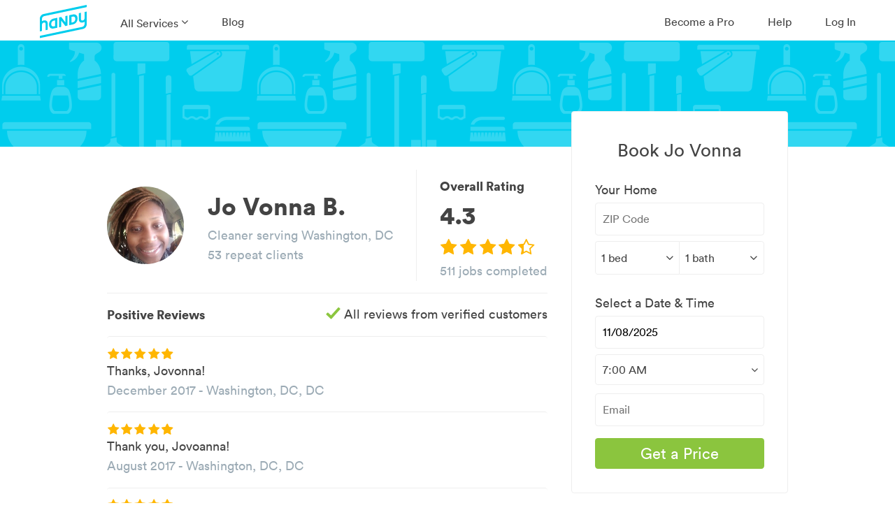

--- FILE ---
content_type: text/css
request_url: https://cache.hbfiles.com/assets/font_manifest-df4b95e6619d4e537be4efe30d979f568f2a987b1f2176c9af8928064728ca53.css
body_size: 839
content:
/*!
 * Legal Disclaimer
 *
 * These Fonts are licensed only for use on these domains and their subdomains:
 * handybook.com
 * handy.com
 * site.iamexec.com
 * site.mopp.com
 *
 * It is illegal to download or use them on other websites.
 *
 * While the @font-face statements below may be modified by the client, this
 * disclaimer may not be removed.
 *
 * Lineto.com, 2014
 */@font-face{font-family:"Circular";src:url(//cache.hbfiles.com/assets/circular/lineto-circular-black-c-2da0c51bdbf8aa5802e33ee1b6f9462e149748dd8020fe12cb0d8e729c080315.eot);src:url(//cache.hbfiles.com/assets/circular/lineto-circular-black-c-2da0c51bdbf8aa5802e33ee1b6f9462e149748dd8020fe12cb0d8e729c080315.eot?#iefix) format("embedded-opentype"),url(//cache.hbfiles.com/assets/circular/lineto-circular-black-c-8033350c1939eb76a3734eb904b30208dcf293f74798ef38c5925fbf2352974b.woff) format("woff"),url(//cache.hbfiles.com/assets/circular/lineto-circular-black-c-160eee05ec081bca363b1feb36f02dba60e115254330c16ca40def7d01c66bb3.ttf) format("truetype"),url(//cache.hbfiles.com/assets/circular/lineto-circular-black-c-caa64844f11358b06229f4d2225bed92c0fa5da2923b43b6da654445f1cedc8d.svg#LLCircularWeb-Black) format("svg");font-weight:900;font-style:normal}@font-face{font-family:"Circular";src:url(//cache.hbfiles.com/assets/circular/lineto-circular-book-c-4e0e035c9b8923297146d6c14c6c960f1cd099d2083c562167f6951b48f98e42.eot);src:url(//cache.hbfiles.com/assets/circular/lineto-circular-book-c-4e0e035c9b8923297146d6c14c6c960f1cd099d2083c562167f6951b48f98e42.eot?#iefix) format("embedded-opentype"),url(//cache.hbfiles.com/assets/circular/lineto-circular-book-c-f06e423ccda8779ebad80a0eae639794683f3a3bf8b49c41a44134ca51a7a6a2.woff) format("woff"),url(//cache.hbfiles.com/assets/circular/lineto-circular-book-c-2cb06dc0ebe65f529b530d49c9d8f2433f4f6eb86bcff9acb4bdc0c376685d9c.ttf) format("truetype"),url(//cache.hbfiles.com/assets/circular/lineto-circular-book-c-fd5bd9968e7615ac329165cbe057d50a5ae8b21507590b58f40aee80d21d26f3.svg#LLCircularWeb-Book) format("svg");font-weight:normal;font-style:normal}@font-face{font-family:"National2Regular";src:url(//cache.hbfiles.com/assets/National2-Regular-55feebfe4a7501844f985861b1b65c4a0b51d3dc474bfeb3c6b39bfcd5ea3946.otf) format("opentype");font-weight:normal;font-style:normal}@font-face{font-family:"National2Bold";src:url(//cache.hbfiles.com/assets/National2-Bold-2001a7b33d3801ebac76af7f87ea4d0026bfacf1414e4593545ed70c7b148043.otf) format("opentype");font-weight:bold}@font-face{font-family:"National2Black";src:url(//cache.hbfiles.com/assets/National2-Black-ab5397e36875219d1ec9833e7bb0546d5a44710f061b1a6333ae18c49c405975.otf) format("opentype");font-style:normal;color:'#000000'}


--- FILE ---
content_type: text/css
request_url: https://cache.hbfiles.com/assets/application-94882d960a6c5ad82abbeda7811f150382f94ffab82a9348e37306905a2b8c14.css
body_size: 109150
content:
.iti{position:relative;display:inline-block}.iti *{box-sizing:border-box}.iti__hide{display:none}.iti__v-hide{visibility:hidden}.iti input,.iti input[type=text],.iti input[type=tel]{position:relative;z-index:0;margin-top:0 !important;margin-bottom:0 !important;padding-right:36px;margin-right:0}.iti__flag-container{position:absolute;top:0;bottom:0;right:0;padding:1px}.iti__selected-flag{z-index:1;position:relative;display:flex;align-items:center;height:100%;padding:0 6px 0 8px}.iti__arrow{margin-left:6px;width:0;height:0;border-left:3px solid transparent;border-right:3px solid transparent;border-top:4px solid #555}[dir=rtl] .iti__arrow{margin-right:6px;margin-left:0}.iti__arrow--up{border-top:none;border-bottom:4px solid #555}.iti__country-list{position:absolute;z-index:2;list-style:none;padding:0;margin:0 0 0 -1px;box-shadow:1px 1px 4px rgba(0,0,0,0.2);background-color:white;border:1px solid #ccc;white-space:nowrap;max-height:200px;overflow-y:scroll;-webkit-overflow-scrolling:touch}.iti__country-list--dropup{bottom:100%;margin-bottom:-1px}@media (max-width: 500px){.iti__country-list{white-space:normal}}.iti__flag-box{display:inline-block;width:20px}.iti__divider{padding-bottom:5px;margin-bottom:5px;border-bottom:1px solid #ccc}.iti__country{display:flex;align-items:center;padding:5px 10px;outline:none}.iti__dial-code{color:#999}.iti__country.iti__highlight{background-color:rgba(0,0,0,0.05)}.iti__flag-box,.iti__country-name{margin-right:6px}[dir=rtl] .iti__flag-box,[dir=rtl] .iti__country-name{margin-right:0;margin-left:6px}.iti--allow-dropdown input,.iti--allow-dropdown input[type=text],.iti--allow-dropdown input[type=tel],.iti--separate-dial-code input,.iti--separate-dial-code input[type=text],.iti--separate-dial-code input[type=tel]{padding-right:6px;padding-left:52px;margin-left:0}[dir=rtl] .iti--allow-dropdown input,[dir=rtl] .iti--allow-dropdown input[type=text],[dir=rtl] .iti--allow-dropdown input[type=tel],[dir=rtl] .iti--separate-dial-code input,[dir=rtl] .iti--separate-dial-code input[type=text],[dir=rtl] .iti--separate-dial-code input[type=tel]{padding-right:52px;padding-left:6px;margin-right:0}.iti--allow-dropdown .iti__flag-container,.iti--separate-dial-code .iti__flag-container{right:auto;left:0}[dir=rtl] .iti--allow-dropdown .iti__flag-container,[dir=rtl] .iti--separate-dial-code .iti__flag-container{right:0;left:auto}.iti--allow-dropdown .iti__flag-container:hover{cursor:pointer}.iti--allow-dropdown .iti__flag-container:hover .iti__selected-flag{background-color:rgba(0,0,0,0.05)}.iti--allow-dropdown input[disabled]+.iti__flag-container:hover,.iti--allow-dropdown input[readonly]+.iti__flag-container:hover{cursor:default}.iti--allow-dropdown input[disabled]+.iti__flag-container:hover .iti__selected-flag,.iti--allow-dropdown input[readonly]+.iti__flag-container:hover .iti__selected-flag{background-color:transparent}.iti--separate-dial-code .iti__selected-flag{background-color:rgba(0,0,0,0.05)}.iti--separate-dial-code.iti--show-flags .iti__selected-dial-code{margin-left:6px}.iti--container{position:absolute;top:-1000px;left:-1000px;z-index:1060;padding:1px}.iti--container:hover{cursor:pointer}.iti-mobile .iti--container{top:30px;bottom:30px;left:30px;right:30px;position:fixed}.iti-mobile .iti__country-list{max-height:100%;width:100%}.iti-mobile .iti__country{padding:10px 10px;line-height:1.5em}.iti__flag{width:20px}.iti__flag.iti__be{width:18px}.iti__flag.iti__ch{width:15px}.iti__flag.iti__mc{width:19px}.iti__flag.iti__ne{width:18px}.iti__flag.iti__np{width:13px}.iti__flag.iti__va{width:15px}@media (-webkit-min-device-pixel-ratio: 2), (min-resolution: 192dpi){.iti__flag{background-size:5652px 15px}}.iti__flag.iti__ac{height:10px;background-position:0px 0px}.iti__flag.iti__ad{height:14px;background-position:-22px 0px}.iti__flag.iti__ae{height:10px;background-position:-44px 0px}.iti__flag.iti__af{height:14px;background-position:-66px 0px}.iti__flag.iti__ag{height:14px;background-position:-88px 0px}.iti__flag.iti__ai{height:10px;background-position:-110px 0px}.iti__flag.iti__al{height:15px;background-position:-132px 0px}.iti__flag.iti__am{height:10px;background-position:-154px 0px}.iti__flag.iti__ao{height:14px;background-position:-176px 0px}.iti__flag.iti__aq{height:14px;background-position:-198px 0px}.iti__flag.iti__ar{height:13px;background-position:-220px 0px}.iti__flag.iti__as{height:10px;background-position:-242px 0px}.iti__flag.iti__at{height:14px;background-position:-264px 0px}.iti__flag.iti__au{height:10px;background-position:-286px 0px}.iti__flag.iti__aw{height:14px;background-position:-308px 0px}.iti__flag.iti__ax{height:13px;background-position:-330px 0px}.iti__flag.iti__az{height:10px;background-position:-352px 0px}.iti__flag.iti__ba{height:10px;background-position:-374px 0px}.iti__flag.iti__bb{height:14px;background-position:-396px 0px}.iti__flag.iti__bd{height:12px;background-position:-418px 0px}.iti__flag.iti__be{height:15px;background-position:-440px 0px}.iti__flag.iti__bf{height:14px;background-position:-460px 0px}.iti__flag.iti__bg{height:12px;background-position:-482px 0px}.iti__flag.iti__bh{height:12px;background-position:-504px 0px}.iti__flag.iti__bi{height:12px;background-position:-526px 0px}.iti__flag.iti__bj{height:14px;background-position:-548px 0px}.iti__flag.iti__bl{height:14px;background-position:-570px 0px}.iti__flag.iti__bm{height:10px;background-position:-592px 0px}.iti__flag.iti__bn{height:10px;background-position:-614px 0px}.iti__flag.iti__bo{height:14px;background-position:-636px 0px}.iti__flag.iti__bq{height:14px;background-position:-658px 0px}.iti__flag.iti__br{height:14px;background-position:-680px 0px}.iti__flag.iti__bs{height:10px;background-position:-702px 0px}.iti__flag.iti__bt{height:14px;background-position:-724px 0px}.iti__flag.iti__bv{height:15px;background-position:-746px 0px}.iti__flag.iti__bw{height:14px;background-position:-768px 0px}.iti__flag.iti__by{height:10px;background-position:-790px 0px}.iti__flag.iti__bz{height:14px;background-position:-812px 0px}.iti__flag.iti__ca{height:10px;background-position:-834px 0px}.iti__flag.iti__cc{height:10px;background-position:-856px 0px}.iti__flag.iti__cd{height:15px;background-position:-878px 0px}.iti__flag.iti__cf{height:14px;background-position:-900px 0px}.iti__flag.iti__cg{height:14px;background-position:-922px 0px}.iti__flag.iti__ch{height:15px;background-position:-944px 0px}.iti__flag.iti__ci{height:14px;background-position:-961px 0px}.iti__flag.iti__ck{height:10px;background-position:-983px 0px}.iti__flag.iti__cl{height:14px;background-position:-1005px 0px}.iti__flag.iti__cm{height:14px;background-position:-1027px 0px}.iti__flag.iti__cn{height:14px;background-position:-1049px 0px}.iti__flag.iti__co{height:14px;background-position:-1071px 0px}.iti__flag.iti__cp{height:14px;background-position:-1093px 0px}.iti__flag.iti__cr{height:12px;background-position:-1115px 0px}.iti__flag.iti__cu{height:10px;background-position:-1137px 0px}.iti__flag.iti__cv{height:12px;background-position:-1159px 0px}.iti__flag.iti__cw{height:14px;background-position:-1181px 0px}.iti__flag.iti__cx{height:10px;background-position:-1203px 0px}.iti__flag.iti__cy{height:14px;background-position:-1225px 0px}.iti__flag.iti__cz{height:14px;background-position:-1247px 0px}.iti__flag.iti__de{height:12px;background-position:-1269px 0px}.iti__flag.iti__dg{height:10px;background-position:-1291px 0px}.iti__flag.iti__dj{height:14px;background-position:-1313px 0px}.iti__flag.iti__dk{height:15px;background-position:-1335px 0px}.iti__flag.iti__dm{height:10px;background-position:-1357px 0px}.iti__flag.iti__do{height:14px;background-position:-1379px 0px}.iti__flag.iti__dz{height:14px;background-position:-1401px 0px}.iti__flag.iti__ea{height:14px;background-position:-1423px 0px}.iti__flag.iti__ec{height:14px;background-position:-1445px 0px}.iti__flag.iti__ee{height:13px;background-position:-1467px 0px}.iti__flag.iti__eg{height:14px;background-position:-1489px 0px}.iti__flag.iti__eh{height:10px;background-position:-1511px 0px}.iti__flag.iti__er{height:10px;background-position:-1533px 0px}.iti__flag.iti__es{height:14px;background-position:-1555px 0px}.iti__flag.iti__et{height:10px;background-position:-1577px 0px}.iti__flag.iti__eu{height:14px;background-position:-1599px 0px}.iti__flag.iti__fi{height:12px;background-position:-1621px 0px}.iti__flag.iti__fj{height:10px;background-position:-1643px 0px}.iti__flag.iti__fk{height:10px;background-position:-1665px 0px}.iti__flag.iti__fm{height:11px;background-position:-1687px 0px}.iti__flag.iti__fo{height:15px;background-position:-1709px 0px}.iti__flag.iti__fr{height:14px;background-position:-1731px 0px}.iti__flag.iti__ga{height:15px;background-position:-1753px 0px}.iti__flag.iti__gb{height:10px;background-position:-1775px 0px}.iti__flag.iti__gd{height:12px;background-position:-1797px 0px}.iti__flag.iti__ge{height:14px;background-position:-1819px 0px}.iti__flag.iti__gf{height:14px;background-position:-1841px 0px}.iti__flag.iti__gg{height:14px;background-position:-1863px 0px}.iti__flag.iti__gh{height:14px;background-position:-1885px 0px}.iti__flag.iti__gi{height:10px;background-position:-1907px 0px}.iti__flag.iti__gl{height:14px;background-position:-1929px 0px}.iti__flag.iti__gm{height:14px;background-position:-1951px 0px}.iti__flag.iti__gn{height:14px;background-position:-1973px 0px}.iti__flag.iti__gp{height:14px;background-position:-1995px 0px}.iti__flag.iti__gq{height:14px;background-position:-2017px 0px}.iti__flag.iti__gr{height:14px;background-position:-2039px 0px}.iti__flag.iti__gs{height:10px;background-position:-2061px 0px}.iti__flag.iti__gt{height:13px;background-position:-2083px 0px}.iti__flag.iti__gu{height:11px;background-position:-2105px 0px}.iti__flag.iti__gw{height:10px;background-position:-2127px 0px}.iti__flag.iti__gy{height:12px;background-position:-2149px 0px}.iti__flag.iti__hk{height:14px;background-position:-2171px 0px}.iti__flag.iti__hm{height:10px;background-position:-2193px 0px}.iti__flag.iti__hn{height:10px;background-position:-2215px 0px}.iti__flag.iti__hr{height:10px;background-position:-2237px 0px}.iti__flag.iti__ht{height:12px;background-position:-2259px 0px}.iti__flag.iti__hu{height:10px;background-position:-2281px 0px}.iti__flag.iti__ic{height:14px;background-position:-2303px 0px}.iti__flag.iti__id{height:14px;background-position:-2325px 0px}.iti__flag.iti__ie{height:10px;background-position:-2347px 0px}.iti__flag.iti__il{height:15px;background-position:-2369px 0px}.iti__flag.iti__im{height:10px;background-position:-2391px 0px}.iti__flag.iti__in{height:14px;background-position:-2413px 0px}.iti__flag.iti__io{height:10px;background-position:-2435px 0px}.iti__flag.iti__iq{height:14px;background-position:-2457px 0px}.iti__flag.iti__ir{height:12px;background-position:-2479px 0px}.iti__flag.iti__is{height:15px;background-position:-2501px 0px}.iti__flag.iti__it{height:14px;background-position:-2523px 0px}.iti__flag.iti__je{height:12px;background-position:-2545px 0px}.iti__flag.iti__jm{height:10px;background-position:-2567px 0px}.iti__flag.iti__jo{height:10px;background-position:-2589px 0px}.iti__flag.iti__jp{height:14px;background-position:-2611px 0px}.iti__flag.iti__ke{height:14px;background-position:-2633px 0px}.iti__flag.iti__kg{height:12px;background-position:-2655px 0px}.iti__flag.iti__kh{height:13px;background-position:-2677px 0px}.iti__flag.iti__ki{height:10px;background-position:-2699px 0px}.iti__flag.iti__km{height:12px;background-position:-2721px 0px}.iti__flag.iti__kn{height:14px;background-position:-2743px 0px}.iti__flag.iti__kp{height:10px;background-position:-2765px 0px}.iti__flag.iti__kr{height:14px;background-position:-2787px 0px}.iti__flag.iti__kw{height:10px;background-position:-2809px 0px}.iti__flag.iti__ky{height:10px;background-position:-2831px 0px}.iti__flag.iti__kz{height:10px;background-position:-2853px 0px}.iti__flag.iti__la{height:14px;background-position:-2875px 0px}.iti__flag.iti__lb{height:14px;background-position:-2897px 0px}.iti__flag.iti__lc{height:10px;background-position:-2919px 0px}.iti__flag.iti__li{height:12px;background-position:-2941px 0px}.iti__flag.iti__lk{height:10px;background-position:-2963px 0px}.iti__flag.iti__lr{height:11px;background-position:-2985px 0px}.iti__flag.iti__ls{height:14px;background-position:-3007px 0px}.iti__flag.iti__lt{height:12px;background-position:-3029px 0px}.iti__flag.iti__lu{height:12px;background-position:-3051px 0px}.iti__flag.iti__lv{height:10px;background-position:-3073px 0px}.iti__flag.iti__ly{height:10px;background-position:-3095px 0px}.iti__flag.iti__ma{height:14px;background-position:-3117px 0px}.iti__flag.iti__mc{height:15px;background-position:-3139px 0px}.iti__flag.iti__md{height:10px;background-position:-3160px 0px}.iti__flag.iti__me{height:10px;background-position:-3182px 0px}.iti__flag.iti__mf{height:14px;background-position:-3204px 0px}.iti__flag.iti__mg{height:14px;background-position:-3226px 0px}.iti__flag.iti__mh{height:11px;background-position:-3248px 0px}.iti__flag.iti__mk{height:10px;background-position:-3270px 0px}.iti__flag.iti__ml{height:14px;background-position:-3292px 0px}.iti__flag.iti__mm{height:14px;background-position:-3314px 0px}.iti__flag.iti__mn{height:10px;background-position:-3336px 0px}.iti__flag.iti__mo{height:14px;background-position:-3358px 0px}.iti__flag.iti__mp{height:10px;background-position:-3380px 0px}.iti__flag.iti__mq{height:14px;background-position:-3402px 0px}.iti__flag.iti__mr{height:14px;background-position:-3424px 0px}.iti__flag.iti__ms{height:10px;background-position:-3446px 0px}.iti__flag.iti__mt{height:14px;background-position:-3468px 0px}.iti__flag.iti__mu{height:14px;background-position:-3490px 0px}.iti__flag.iti__mv{height:14px;background-position:-3512px 0px}.iti__flag.iti__mw{height:14px;background-position:-3534px 0px}.iti__flag.iti__mx{height:12px;background-position:-3556px 0px}.iti__flag.iti__my{height:10px;background-position:-3578px 0px}.iti__flag.iti__mz{height:14px;background-position:-3600px 0px}.iti__flag.iti__na{height:14px;background-position:-3622px 0px}.iti__flag.iti__nc{height:10px;background-position:-3644px 0px}.iti__flag.iti__ne{height:15px;background-position:-3666px 0px}.iti__flag.iti__nf{height:10px;background-position:-3686px 0px}.iti__flag.iti__ng{height:10px;background-position:-3708px 0px}.iti__flag.iti__ni{height:12px;background-position:-3730px 0px}.iti__flag.iti__nl{height:14px;background-position:-3752px 0px}.iti__flag.iti__no{height:15px;background-position:-3774px 0px}.iti__flag.iti__np{height:15px;background-position:-3796px 0px}.iti__flag.iti__nr{height:10px;background-position:-3811px 0px}.iti__flag.iti__nu{height:10px;background-position:-3833px 0px}.iti__flag.iti__nz{height:10px;background-position:-3855px 0px}.iti__flag.iti__om{height:10px;background-position:-3877px 0px}.iti__flag.iti__pa{height:14px;background-position:-3899px 0px}.iti__flag.iti__pe{height:14px;background-position:-3921px 0px}.iti__flag.iti__pf{height:14px;background-position:-3943px 0px}.iti__flag.iti__pg{height:15px;background-position:-3965px 0px}.iti__flag.iti__ph{height:10px;background-position:-3987px 0px}.iti__flag.iti__pk{height:14px;background-position:-4009px 0px}.iti__flag.iti__pl{height:13px;background-position:-4031px 0px}.iti__flag.iti__pm{height:14px;background-position:-4053px 0px}.iti__flag.iti__pn{height:10px;background-position:-4075px 0px}.iti__flag.iti__pr{height:14px;background-position:-4097px 0px}.iti__flag.iti__ps{height:10px;background-position:-4119px 0px}.iti__flag.iti__pt{height:14px;background-position:-4141px 0px}.iti__flag.iti__pw{height:13px;background-position:-4163px 0px}.iti__flag.iti__py{height:11px;background-position:-4185px 0px}.iti__flag.iti__qa{height:8px;background-position:-4207px 0px}.iti__flag.iti__re{height:14px;background-position:-4229px 0px}.iti__flag.iti__ro{height:14px;background-position:-4251px 0px}.iti__flag.iti__rs{height:14px;background-position:-4273px 0px}.iti__flag.iti__ru{height:14px;background-position:-4295px 0px}.iti__flag.iti__rw{height:14px;background-position:-4317px 0px}.iti__flag.iti__sa{height:14px;background-position:-4339px 0px}.iti__flag.iti__sb{height:10px;background-position:-4361px 0px}.iti__flag.iti__sc{height:10px;background-position:-4383px 0px}.iti__flag.iti__sd{height:10px;background-position:-4405px 0px}.iti__flag.iti__se{height:13px;background-position:-4427px 0px}.iti__flag.iti__sg{height:14px;background-position:-4449px 0px}.iti__flag.iti__sh{height:10px;background-position:-4471px 0px}.iti__flag.iti__si{height:10px;background-position:-4493px 0px}.iti__flag.iti__sj{height:15px;background-position:-4515px 0px}.iti__flag.iti__sk{height:14px;background-position:-4537px 0px}.iti__flag.iti__sl{height:14px;background-position:-4559px 0px}.iti__flag.iti__sm{height:15px;background-position:-4581px 0px}.iti__flag.iti__sn{height:14px;background-position:-4603px 0px}.iti__flag.iti__so{height:14px;background-position:-4625px 0px}.iti__flag.iti__sr{height:14px;background-position:-4647px 0px}.iti__flag.iti__ss{height:10px;background-position:-4669px 0px}.iti__flag.iti__st{height:10px;background-position:-4691px 0px}.iti__flag.iti__sv{height:12px;background-position:-4713px 0px}.iti__flag.iti__sx{height:14px;background-position:-4735px 0px}.iti__flag.iti__sy{height:14px;background-position:-4757px 0px}.iti__flag.iti__sz{height:14px;background-position:-4779px 0px}.iti__flag.iti__ta{height:10px;background-position:-4801px 0px}.iti__flag.iti__tc{height:10px;background-position:-4823px 0px}.iti__flag.iti__td{height:14px;background-position:-4845px 0px}.iti__flag.iti__tf{height:14px;background-position:-4867px 0px}.iti__flag.iti__tg{height:13px;background-position:-4889px 0px}.iti__flag.iti__th{height:14px;background-position:-4911px 0px}.iti__flag.iti__tj{height:10px;background-position:-4933px 0px}.iti__flag.iti__tk{height:10px;background-position:-4955px 0px}.iti__flag.iti__tl{height:10px;background-position:-4977px 0px}.iti__flag.iti__tm{height:14px;background-position:-4999px 0px}.iti__flag.iti__tn{height:14px;background-position:-5021px 0px}.iti__flag.iti__to{height:10px;background-position:-5043px 0px}.iti__flag.iti__tr{height:14px;background-position:-5065px 0px}.iti__flag.iti__tt{height:12px;background-position:-5087px 0px}.iti__flag.iti__tv{height:10px;background-position:-5109px 0px}.iti__flag.iti__tw{height:14px;background-position:-5131px 0px}.iti__flag.iti__tz{height:14px;background-position:-5153px 0px}.iti__flag.iti__ua{height:14px;background-position:-5175px 0px}.iti__flag.iti__ug{height:14px;background-position:-5197px 0px}.iti__flag.iti__um{height:11px;background-position:-5219px 0px}.iti__flag.iti__un{height:14px;background-position:-5241px 0px}.iti__flag.iti__us{height:11px;background-position:-5263px 0px}.iti__flag.iti__uy{height:14px;background-position:-5285px 0px}.iti__flag.iti__uz{height:10px;background-position:-5307px 0px}.iti__flag.iti__va{height:15px;background-position:-5329px 0px}.iti__flag.iti__vc{height:14px;background-position:-5346px 0px}.iti__flag.iti__ve{height:14px;background-position:-5368px 0px}.iti__flag.iti__vg{height:10px;background-position:-5390px 0px}.iti__flag.iti__vi{height:14px;background-position:-5412px 0px}.iti__flag.iti__vn{height:14px;background-position:-5434px 0px}.iti__flag.iti__vu{height:12px;background-position:-5456px 0px}.iti__flag.iti__wf{height:14px;background-position:-5478px 0px}.iti__flag.iti__ws{height:10px;background-position:-5500px 0px}.iti__flag.iti__xk{height:15px;background-position:-5522px 0px}.iti__flag.iti__ye{height:14px;background-position:-5544px 0px}.iti__flag.iti__yt{height:14px;background-position:-5566px 0px}.iti__flag.iti__za{height:14px;background-position:-5588px 0px}.iti__flag.iti__zm{height:14px;background-position:-5610px 0px}.iti__flag.iti__zw{height:10px;background-position:-5632px 0px}.iti__flag{height:15px;box-shadow:0px 0px 1px 0px #888;background-image:url(//cache.hbfiles.com/../img/flags.png);background-repeat:no-repeat;background-color:#dbdbdb;background-position:20px 0}@media (-webkit-min-device-pixel-ratio: 2), (min-resolution: 192dpi){.iti__flag{background-image:url(//cache.hbfiles.com/../img/flags@2x.png)}}.iti__flag.iti__np{background-color:transparent}[class^="icon-"],[class*=" icon-"],.handyman-accent:before,.plumber-accent:before,.electrician-accent:before,.cleaner-accent:before,.painter-accent:before,.checkmark-accent:before,.fa-heart-accent:before,.fa-question-accent:before,.icon-accent:before,.gift-accent:before,.toggle-lever.on.error,.close-reveal-modal,.close-nonreveal-modal{speak:none;font-style:normal;font-weight:normal;font-variant:normal;text-transform:none;line-height:1;-webkit-font-smoothing:antialiased;-moz-osx-font-smoothing:grayscale}[class^="icon-"],[class*=" icon-"],.handyman-accent:before,.plumber-accent:before,.electrician-accent:before,.cleaner-accent:before,.painter-accent:before,.checkmark-accent:before,.toggle-lever.on.error,.close-reveal-modal,.close-nonreveal-modal{font-family:'handy', sans-serif}.icon-ac:before{content:""}.icon-apple-app:before{content:""}.icon-bed:before{content:""}.icon-bell:before{content:""}.icon-box-closed:before{content:""}.icon-calendar:before{content:""}.icon-checkmark:before,.checkmark-accent:before{content:""}.icon-cleaner:before,.cleaner-accent:before{content:""}.icon-cleaning-supplies:before{content:""}.icon-clock:before{content:""}.icon-clock-o:before{content:""}.icon-couch:before{content:""}.icon-credit-card:before{content:""}.icon-drain:before{content:""}.icon-electrician:before,.electrician-accent:before{content:""}.icon-extra-cabinet:before{content:""}.icon-extra-fridge:before{content:""}.icon-extra-oven:before{content:""}.icon-extra-washer:before{content:""}.icon-extra-window:before{content:""}.icon-fan:before{content:""}.icon-faucet:before{content:""}.icon-floors:before{content:""}.icon-fridge:before{content:""}.icon-gift:before{content:""}.icon-handtruck:before{content:""}.icon-handtruck-o:before{content:""}.icon-handyman:before,.handyman-accent:before{content:""}.icon-handyman-toolbox:before{content:""}.icon-handyman-tools:before{content:""}.icon-hanger:before{content:""}.icon-home:before{content:""}.icon-home-o:before{content:""}.icon-house:before{content:""}.icon-key:before{content:""}.icon-light:before{content:""}.icon-lock:before{content:""}.icon-lock-fill:before{content:""}.icon-lockbox:before{content:""}.icon-logo:before{content:""}.icon-logo-tagline:before{content:""}.icon-mini-laundry:before{content:""}.icon-outlet:before{content:""}.icon-painter:before,.painter-accent:before{content:""}.icon-picture:before{content:""}.icon-plumber:before,.plumber-accent:before{content:""}.icon-plunger-o:before{content:""}.icon-plus-o:before{content:""}.icon-professionalism:before{content:""}.icon-refresh:before{content:""}.icon-sparkle:before{content:""}.icon-star:before{content:""}.icon-stopwatch:before{content:""}.icon-storage-box:before{content:""}.icon-thumb-up:before{content:""}.icon-times:before{content:""}.icon-trashcan:before{content:""}.icon-toilet:before{content:""}.icon-tv:before{content:""}.icon-window:before{content:""}.icon-wrench-o:before{content:""}.icon-apple-app{position:relative}.icon-apple-app:before{position:relative;z-index:1}.icon-apple-app:after{content:"";z-index:0;position:absolute;top:5%;bottom:5%;left:5%;right:5%;background-color:white}.with-background-image{color:transparent !important;background-color:transparent !important;border-color:transparent !important}.with-background-image:before{background-repeat:no-repeat;background-position:center;background-size:contain}.icon-apple-app.with-background-image:before{background-image:url(//cache.hbfiles.com/assets/miscellaneous/appstore-4a71a8c7f185bad9ad8653a3267dafec0a9a649da7d5764c582fec70b8dc9f45.svg)}.icon-android-app.with-background-image:before{background-image:url(//cache.hbfiles.com/assets/miscellaneous/playstore-49e311a794277c754af75084413fbc788682c55ad83b651c681c99d6197c6bc1.svg)}@font-face{font-family:"handy";src:url(//cache.hbfiles.com/assets/handy/handy_v2.2.5-9329fba4fa0d82a0601879743ccd7177447fd849a51a8a13d9dbacc2c90bde38.eot);src:url(//cache.hbfiles.com/assets/handy/handy_v2.2.5-9329fba4fa0d82a0601879743ccd7177447fd849a51a8a13d9dbacc2c90bde38.eot?#iefix) format("embedded-opentype"),url(//cache.hbfiles.com/assets/handy/handy_v2.2.5-b0117a49a9e1d742e2e6d8944ceddb3ba5014086425c73a97716b4467b7f636c.svg#handy) format("svg"),url(//cache.hbfiles.com/assets/handy/handy_v2.2.5-2245075368ddbb5ae0413d1d5fe598fea104ab62f5a8cbcdb833b81abfda7477.ttf) format("truetype"),url(//cache.hbfiles.com/assets/handy/handy_v2.2.5-64d5e0e0a7f55d097692d4a2415f662cdf7668d15eb10df5b8874b4fd784daea.woff) format("woff");font-weight:normal;font-style:normal}.white-icon,.service-icon,.referral-service-icon{color:white;border-color:white}.brand-color-icon,.service-icon,.referral-service-icon{color:#00CDED;border-color:#00CDED}.gray-icon{color:#999;border-color:#999}.green-icon{color:#8CC63F;border-color:#8CC63F}.with-solid-border,.service-icon,.referral-service-icon{border-width:0.065em;border-style:solid}.with-small-solid-border{border-width:0.055em;border-style:solid}.rounded-service-icon-wrapper,.service-icon,.referral-service-icon{display:inline-block;width:1.35em;height:1.35em;line-height:1.35em;-moz-border-radius:50%;-webkit-border-radius:50%;border-radius:50%}.handyman-accent,.plumber-accent,.electrician-accent,.cleaner-accent,.painter-accent,.checkmark-accent,.fa-heart-accent,.fa-question-accent{position:relative}.handyman-accent:before,.plumber-accent:before,.electrician-accent:before,.cleaner-accent:before,.painter-accent:before,.checkmark-accent:before,.fa-heart-accent:before,.fa-question-accent:before{text-align:center;z-index:1}.handyman-color{color:#42D0B3}.handyman-bg-color,.handyman-accent:before{color:white;border-color:#42D0B3;background-color:#42D0B3}.handyman-border-bottom-color{width:62%;margin:auto;border-bottom:solid 3px #42D0B3}.handyman-font-color{color:#42D0B3}.handyman-accent:before{font-size:2.75em;display:inline-block;width:1.65em;height:1.65em;line-height:1.65em;-moz-border-radius:50%;-webkit-border-radius:50%;border-radius:50%}.plumber-color{color:#FF5C5C}.plumber-bg-color,.plumber-accent:before{color:white;border-color:#FF5C5C;background-color:#FF5C5C}.plumber-border-bottom-color{width:54%;margin:auto;border-bottom:solid 3px #FF5C5C}.plumber-font-color{color:#FF5C5C}.plumber-accent:before{font-size:2.75em;display:inline-block;width:1.65em;height:1.65em;line-height:1.65em;-moz-border-radius:50%;-webkit-border-radius:50%;border-radius:50%}.electrician-color{color:#FFB600}.electrician-bg-color,.electrician-accent:before{color:white;border-color:#FFB600;background-color:#FFB600}.electrician-border-bottom-color{width:54%;margin:auto;border-bottom:solid 3px #FFB600}.electrician-font-color{color:#FFB600}.electrician-accent:before{font-size:2.75em;display:inline-block;width:1.65em;height:1.65em;line-height:1.65em;-moz-border-radius:50%;-webkit-border-radius:50%;border-radius:50%}.cleaner-color{color:#8CC63F}.cleaner-bg-color,.cleaner-accent:before{color:white;border-color:#8CC63F;background-color:#8CC63F}.cleaner-border-bottom-color{width:50%;margin:auto;border-bottom:solid 3px #8CC63F}.cleaner-font-color{color:#8CC63F}.cleaner-accent:before{font-size:2.75em;display:inline-block;width:1.65em;height:1.65em;line-height:1.65em;-moz-border-radius:50%;-webkit-border-radius:50%;border-radius:50%}.painter-color{color:#993092}.painter-bg-color,.painter-accent:before{color:white;border-color:#993092;background-color:#993092}.painter-border-bottom-color{width:54%;margin:auto;border-bottom:solid 3px #993092}.painter-font-color{color:#993092}.painter-accent:before{font-size:2.75em;display:inline-block;width:1.65em;height:1.65em;line-height:1.65em;-moz-border-radius:50%;-webkit-border-radius:50%;border-radius:50%}.gray-bg-color{color:white;border-color:#CCC;background-color:#CCC}.gray-border-bottom-color{width:54%;margin:auto;border-bottom:solid 3px #CCC}.gray-font-color{color:#CCC}.brand-bg-color,#no-mobile-app-modal .inner-modal-content:before,#referral-experiment-modal .inner-modal-content:before,#referral-discount-modal .inner-modal-content:before,#order-not-available-modal .inner-modal-content:before{color:white;border-color:#00CDED;background-color:#00CDED}.brand-border-bottom-color{width:54%;margin:auto;border-bottom:solid 3px #00CDED}.brand-font-color{color:#00CDED}.checkmark-bg-color,.checkmark-accent:before{color:white;border-color:#8CC63F;background-color:#8CC63F}.checkmark-border-bottom-color{width:54%;margin:auto;border-bottom:solid 3px #8CC63F}.checkmark-font-color{color:#8CC63F}.checkmark-accent:before{font-size:1.5em;display:inline-block;width:3.04em;height:3.04em;line-height:3.15em;-moz-border-radius:50%;-webkit-border-radius:50%;border-radius:50%}.payment-page-extra-icon{font-size:2.61em}.rounded-extra-icon-wrapper{display:inline-block;width:1.8773em;height:1.8773em;line-height:1.8773em;-moz-border-radius:50%;-webkit-border-radius:50%;border-radius:50%}.pci-lock-icon-left{position:relative;padding-left:0;padding-bottom:1.2em;padding-top:0.1em}.pci-lock-icon-left:before{position:absolute;content:"";font-family:FontAwesome;font-style:normal;font-weight:normal;left:0;color:gray;font-size:1em;line-height:1em}.info-icon{display:inline-block;width:1.2em;height:1.2em;line-height:1.28em;-moz-border-radius:50%;-webkit-border-radius:50%;border-radius:50%;border-width:0.15em;border-style:solid;font-size:0.75em;text-align:center}.icon-accent,.gift-accent{position:relative}.icon-accent:before,.gift-accent:before{-moz-border-radius:50%;-webkit-border-radius:50%;border-radius:50%;border-width:0.06em;border-style:solid;text-align:center}.fa-heart-accent:before,.fa-question-accent:before{font-family:FontAwesome}.fa-heart-accent:before{content:"";color:white;border-color:#FF5C5C;background-color:#FF5C5C}.fa-question-accent:before{content:"";color:white;border-color:#FFB600;background-color:#FFB600;font-size:2.75em;display:inline-block;width:1.65em;height:1.65em;line-height:1.65em;-moz-border-radius:50%;-webkit-border-radius:50%;border-radius:50%}.fa-heart-accent:before{font-size:1.9em;display:inline-block;width:2.4em;height:2.4em;line-height:2.55em;-moz-border-radius:50%;-webkit-border-radius:50%;border-radius:50%}.gift-accent:before{height:1.42em;width:1.42em;font-size:1em;line-height:1.25;text-indent:0.02em}.fadeInUpSubtle{-moz-animation:fadeInUpSubtle 0.75s forwards;-webkit-animation:fadeInUpSubtle 0.75s forwards;animation:fadeInUpSubtle 0.75s forwards}@-moz-keyframes fadeInUpSubtle{0%{opacity:0;-moz-transform:translate3d(0, 20%, 0);transform:translate3d(0, 20%, 0)}100%{opacity:1;-moz-transform:translate3d(0, 0, 0);transform:translate3d(0, 0, 0)}}@-webkit-keyframes fadeInUpSubtle{0%{opacity:0;-webkit-transform:translate3d(0, 20%, 0);transform:translate3d(0, 20%, 0)}100%{opacity:1;-webkit-transform:translate3d(0, 0, 0);transform:translate3d(0, 0, 0)}}@keyframes fadeInUpSubtle{0%{opacity:0;-moz-transform:translate3d(0, 20%, 0);-webkit-transform:translate3d(0, 20%, 0);transform:translate3d(0, 20%, 0)}100%{opacity:1;-moz-transform:translate3d(0, 0, 0);-webkit-transform:translate3d(0, 0, 0);transform:translate3d(0, 0, 0)}}.fadeInRight{-moz-animation:fadeInRight 0.5s both;-webkit-animation:fadeInRight 0.5s both;animation:fadeInRight 0.5s both}@-moz-keyframes fadeInRight{0%{opacity:0;-moz-transform:translate3d(100%, 0, 0);transform:translate3d(100%, 0, 0)}100%{opacity:1;-moz-transform:none;transform:none}}@-webkit-keyframes fadeInRight{0%{opacity:0;-webkit-transform:translate3d(100%, 0, 0);transform:translate3d(100%, 0, 0)}100%{opacity:1;-webkit-transform:none;transform:none}}@keyframes fadeInRight{0%{opacity:0;-moz-transform:translate3d(100%, 0, 0);-ms-transform:translate3d(100%, 0, 0);-webkit-transform:translate3d(100%, 0, 0);transform:translate3d(100%, 0, 0)}100%{opacity:1;-moz-transform:none;-ms-transform:none;-webkit-transform:none;transform:none}}.email-invite-success{-moz-animation:inputSuccess 2s ease forwards;-webkit-animation:inputSuccess 2s ease forwards;animation:inputSuccess 2s ease forwards}.send-mobile-success{-moz-animation:inputSuccessStay 2s ease forwards;-webkit-animation:inputSuccessStay 2s ease forwards;animation:inputSuccessStay 2s ease forwards}.get-the-app-success{-moz-animation:inputSuccess 2s ease forwards;-webkit-animation:inputSuccess 2s ease forwards;animation:inputSuccess 2s ease forwards}@-moz-keyframes inputSuccess{0%{width:0}10%{width:0}20%{width:100%}90%{width:100%}100%{width:0}}@-webkit-keyframes inputSuccess{0%{width:0}10%{width:0}20%{width:100%}90%{width:100%}100%{width:0}}@keyframes inputSuccess{0%{width:0}10%{width:0}20%{width:100%}90%{width:100%}100%{width:0}}@-moz-keyframes inputSuccessStay{0%{width:0}10%{width:0}20%{width:100%}100%{width:100%}}@-webkit-keyframes inputSuccessStay{0%{width:0}10%{width:0}20%{width:100%}100%{width:100%}}@keyframes inputSuccessStay{0%{width:0}10%{width:0}20%{width:100%}100%{width:100%}}.batch-email-invite-success{-moz-animation:slideLeft 2s ease forwards;-webkit-animation:slideLeft 2s ease forwards;animation:slideLeft 2s ease forwards}@-moz-keyframes slideLeft{0%{-moz-transform:translateX(100%);transform:translateX(100%)}10%{-moz-transform:translateX(100%);transform:translateX(100%)}30%{-moz-transform:translateX(-1px);transform:translateX(-1px)}80%{-moz-transform:translateX(-1px);transform:translateX(-1px)}100%{-moz-transform:translateX(100%);transform:translateX(100%)}}@-webkit-keyframes slideLeft{0%{-webkit-transform:translateX(100%);transform:translateX(100%)}10%{-webkit-transform:translateX(100%);transform:translateX(100%)}30%{-webkit-transform:translateX(-1px);transform:translateX(-1px)}80%{-webkit-transform:translateX(-1px);transform:translateX(-1px)}100%{-webkit-transform:translateX(100%);transform:translateX(100%)}}@keyframes slideLeft{0%{-moz-transform:translateX(100%);-ms-transform:translateX(100%);-webkit-transform:translateX(100%);transform:translateX(100%)}10%{-moz-transform:translateX(100%);-ms-transform:translateX(100%);-webkit-transform:translateX(100%);transform:translateX(100%)}30%{-moz-transform:translateX(-1px);-ms-transform:translateX(-1px);-webkit-transform:translateX(-1px);transform:translateX(-1px)}80%{-moz-transform:translateX(-1px);-ms-transform:translateX(-1px);-webkit-transform:translateX(-1px);transform:translateX(-1px)}100%{-moz-transform:translateX(100%);-ms-transform:translateX(100%);-webkit-transform:translateX(100%);transform:translateX(100%)}}.ngdialog-closing .account-page-modal,.ngdialog-closing .ngModal{-moz-animation:ngdialog-flyout 0.25s;-webkit-animation:ngdialog-flyout 0.25s;animation:ngdialog-flyout 0.25s}.ngdialog{-moz-animation:ngdialog-flyout 0.25s;-webkit-animation:ngdialog-flyout 0.25s;animation:ngdialog-flyout 0.25s;-moz-animation:ngdialog-flyin 0.25s;-webkit-animation:ngdialog-flyin 0.25s;animation:ngdialog-flyin 0.25s}@-moz-keyframes ngdialog-flyin{0%{opacity:0;-moz-transform:translateY(-40px);transform:translateY(-40px)}100%{opacity:1;-moz-transform:translateY(0);transform:translateY(0)}}@-webkit-keyframes ngdialog-flyin{0%{opacity:0;-webkit-transform:translateY(-40px);transform:translateY(-40px)}100%{opacity:1;-webkit-transform:translateY(0);transform:translateY(0)}}@keyframes ngdialog-flyin{0%{opacity:0;-moz-transform:translateY(-40px);-ms-transform:translateY(-40px);-webkit-transform:translateY(-40px);transform:translateY(-40px)}100%{opacity:1;-moz-transform:translateY(0);-ms-transform:translateY(0);-webkit-transform:translateY(0);transform:translateY(0)}}@-moz-keyframes ngdialog-flyout{0%{opacity:1;-moz-transform:translateY(0);transform:translateY(0)}100%{opacity:0;-moz-transform:translateY(-400px);transform:translateY(-400px)}}@-webkit-keyframes ngdialog-flyout{0%{opacity:1;-webkit-transform:translateY(0);transform:translateY(0)}100%{opacity:0;-webkit-transform:translateY(-400px);transform:translateY(-400px)}}@keyframes ngdialog-flyout{0%{opacity:1;-moz-transform:translateY(0);-ms-transform:translateY(0);-webkit-transform:translateY(0);transform:translateY(0)}100%{opacity:0;-moz-transform:translateY(-400px);-ms-transform:translateY(-400px);-webkit-transform:translateY(-400px);transform:translateY(-400px)}}@-moz-keyframes pulse{0%{-moz-transform:scale(0, 0);transform:scale(0, 0)}80%{-moz-transform:scale(1.1, 1.1);transform:scale(1.1, 1.1)}100%{-moz-transform:scale(1, 1);transform:scale(1, 1)}}@-webkit-keyframes pulse{0%{-webkit-transform:scale(0, 0);transform:scale(0, 0)}80%{-webkit-transform:scale(1.1, 1.1);transform:scale(1.1, 1.1)}100%{-webkit-transform:scale(1, 1);transform:scale(1, 1)}}@keyframes pulse{0%{-moz-transform:scale(0, 0);-ms-transform:scale(0, 0);-webkit-transform:scale(0, 0);transform:scale(0, 0)}80%{-moz-transform:scale(1.1, 1.1);-ms-transform:scale(1.1, 1.1);-webkit-transform:scale(1.1, 1.1);transform:scale(1.1, 1.1)}100%{-moz-transform:scale(1, 1);-ms-transform:scale(1, 1);-webkit-transform:scale(1, 1);transform:scale(1, 1)}}@-moz-keyframes pulseRadio{0%{-moz-transform:translate(-50%, -50%) scale(0, 0);transform:translate(-50%, -50%) scale(0, 0)}80%{-moz-transform:translate(-50%, -50%) scale(1.1, 1.1);transform:translate(-50%, -50%) scale(1.1, 1.1)}100%{-moz-transform:translate(-50%, -50%) scale(1, 1);transform:translate(-50%, -50%) scale(1, 1)}}@-webkit-keyframes pulseRadio{0%{-webkit-transform:translate(-50%, -50%) scale(0, 0);transform:translate(-50%, -50%) scale(0, 0)}80%{-webkit-transform:translate(-50%, -50%) scale(1.1, 1.1);transform:translate(-50%, -50%) scale(1.1, 1.1)}100%{-webkit-transform:translate(-50%, -50%) scale(1, 1);transform:translate(-50%, -50%) scale(1, 1)}}@keyframes pulseRadio{0%{-moz-transform:translate(-50%, -50%) scale(0, 0);-ms-transform:translate(-50%, -50%) scale(0, 0);-webkit-transform:translate(-50%, -50%) scale(0, 0);transform:translate(-50%, -50%) scale(0, 0)}80%{-moz-transform:translate(-50%, -50%) scale(1.1, 1.1);-ms-transform:translate(-50%, -50%) scale(1.1, 1.1);-webkit-transform:translate(-50%, -50%) scale(1.1, 1.1);transform:translate(-50%, -50%) scale(1.1, 1.1)}100%{-moz-transform:translate(-50%, -50%) scale(1, 1);-ms-transform:translate(-50%, -50%) scale(1, 1);-webkit-transform:translate(-50%, -50%) scale(1, 1);transform:translate(-50%, -50%) scale(1, 1)}}.fade-in{-moz-animation:fadeIn 0.75s cubic-bezier(0.694, 0.0482, 0.335, 1) forwards;-webkit-animation:fadeIn 0.75s cubic-bezier(0.694, 0.0482, 0.335, 1) forwards;animation:fadeIn 0.75s cubic-bezier(0.694, 0.0482, 0.335, 1) forwards}@-moz-keyframes fadeIn{0%{opacity:0}100%{opacity:1}}@-webkit-keyframes fadeIn{0%{opacity:0}100%{opacity:1}}@keyframes fadeIn{0%{opacity:0}100%{opacity:1}}.pac-item.pac-item-selected{-moz-animation:domInsertionEventListener 0.001s;-webkit-animation:domInsertionEventListener 0.001s;animation:domInsertionEventListener 0.001s}@-moz-keyframes domInsertionEventListener{from{opacity:0.99}to{opacity:1}}@-webkit-keyframes domInsertionEventListener{from{opacity:0.99}to{opacity:1}}@keyframes domInsertionEventListener{from{opacity:0.99}to{opacity:1}}/*!
 *  Font Awesome 4.7.0 by @davegandy - http://fontawesome.io - @fontawesome
 *  License - http://fontawesome.io/license (Font: SIL OFL 1.1, CSS: MIT License)
 */@font-face{font-family:'FontAwesome';src:url(//cache.hbfiles.com/assets/fontawesome-webfont-50bbe9192697e791e2ee4ef73917aeb1b03e727dff08a1fc8d74f00e4aa812e1.eot);src:url(//cache.hbfiles.com/assets/fontawesome-webfont-50bbe9192697e791e2ee4ef73917aeb1b03e727dff08a1fc8d74f00e4aa812e1.eot?#iefix) format("embedded-opentype"),url(//cache.hbfiles.com/assets/fontawesome-webfont-7dacf83f51179de8d7980a513e67ab3a08f2c6272bb5946df8fd77c0d1763b73.woff2) format("woff2"),url(//cache.hbfiles.com/assets/fontawesome-webfont-adbc4f95eb6d7f2738959cf0ecbc374672fce47e856050a8e9791f457623ac2c.woff) format("woff"),url(//cache.hbfiles.com/assets/fontawesome-webfont-ae19e2e4c04f2b04bf030684c4c1db8faf5c8fe3ee03d1e0c409046608b38912.ttf) format("truetype"),url(//cache.hbfiles.com/assets/fontawesome-webfont-8e3586389bb4cd01b3f85bb3b622739bde6627f28bba63a020c223ca9cf1b9ae.svg#fontawesomeregular) format("svg");font-weight:normal;font-style:normal}.fa{display:inline-block;font:normal normal normal 14px/1 FontAwesome;font-size:inherit;text-rendering:auto;-webkit-font-smoothing:antialiased;-moz-osx-font-smoothing:grayscale}.fa-lg{font-size:1.33333333em;line-height:0.75em;vertical-align:-15%}.fa-2x{font-size:2em}.fa-3x{font-size:3em}.fa-4x{font-size:4em}.fa-5x{font-size:5em}.fa-fw{width:1.28571429em;text-align:center}.fa-ul{padding-left:0;margin-left:2.14285714em;list-style-type:none}.fa-ul>li{position:relative}.fa-li{position:absolute;left:-2.14285714em;width:2.14285714em;top:0.14285714em;text-align:center}.fa-li.fa-lg{left:-1.85714286em}.fa-border{padding:.2em .25em .15em;border:solid 0.08em #eeeeee;border-radius:.1em}.fa-pull-left{float:left}.fa-pull-right{float:right}.fa.fa-pull-left{margin-right:.3em}.fa.fa-pull-right{margin-left:.3em}.pull-right{float:right}.pull-left{float:left}.fa.pull-left{margin-right:.3em}.fa.pull-right{margin-left:.3em}.fa-spin{-webkit-animation:fa-spin 2s infinite linear;animation:fa-spin 2s infinite linear}.fa-pulse{-webkit-animation:fa-spin 1s infinite steps(8);animation:fa-spin 1s infinite steps(8)}@-webkit-keyframes fa-spin{0%{-webkit-transform:rotate(0deg);transform:rotate(0deg)}100%{-webkit-transform:rotate(359deg);transform:rotate(359deg)}}@keyframes fa-spin{0%{-webkit-transform:rotate(0deg);transform:rotate(0deg)}100%{-webkit-transform:rotate(359deg);transform:rotate(359deg)}}.fa-rotate-90{-ms-filter:"progid:DXImageTransform.Microsoft.BasicImage(rotation=1)";-webkit-transform:rotate(90deg);-ms-transform:rotate(90deg);transform:rotate(90deg)}.fa-rotate-180{-ms-filter:"progid:DXImageTransform.Microsoft.BasicImage(rotation=2)";-webkit-transform:rotate(180deg);-ms-transform:rotate(180deg);transform:rotate(180deg)}.fa-rotate-270{-ms-filter:"progid:DXImageTransform.Microsoft.BasicImage(rotation=3)";-webkit-transform:rotate(270deg);-ms-transform:rotate(270deg);transform:rotate(270deg)}.fa-flip-horizontal{-ms-filter:"progid:DXImageTransform.Microsoft.BasicImage(rotation=0, mirror=1)";-webkit-transform:scale(-1, 1);-ms-transform:scale(-1, 1);transform:scale(-1, 1)}.fa-flip-vertical{-ms-filter:"progid:DXImageTransform.Microsoft.BasicImage(rotation=2, mirror=1)";-webkit-transform:scale(1, -1);-ms-transform:scale(1, -1);transform:scale(1, -1)}:root .fa-rotate-90,:root .fa-rotate-180,:root .fa-rotate-270,:root .fa-flip-horizontal,:root .fa-flip-vertical{filter:none}.fa-stack{position:relative;display:inline-block;width:2em;height:2em;line-height:2em;vertical-align:middle}.fa-stack-1x,.fa-stack-2x{position:absolute;left:0;width:100%;text-align:center}.fa-stack-1x{line-height:inherit}.fa-stack-2x{font-size:2em}.fa-inverse{color:#ffffff}.fa-glass:before{content:"\f000"}.fa-music:before{content:"\f001"}.fa-search:before{content:"\f002"}.fa-envelope-o:before{content:"\f003"}.fa-heart:before{content:"\f004"}.fa-star:before{content:"\f005"}.fa-star-o:before{content:"\f006"}.fa-user:before{content:"\f007"}.fa-film:before{content:"\f008"}.fa-th-large:before{content:"\f009"}.fa-th:before{content:"\f00a"}.fa-th-list:before{content:"\f00b"}.fa-check:before{content:"\f00c"}.fa-remove:before,.fa-close:before,.fa-times:before{content:"\f00d"}.fa-search-plus:before{content:"\f00e"}.fa-search-minus:before{content:"\f010"}.fa-power-off:before{content:"\f011"}.fa-signal:before{content:"\f012"}.fa-gear:before,.fa-cog:before{content:"\f013"}.fa-trash-o:before{content:"\f014"}.fa-home:before{content:"\f015"}.fa-file-o:before{content:"\f016"}.fa-clock-o:before{content:"\f017"}.fa-road:before{content:"\f018"}.fa-download:before{content:"\f019"}.fa-arrow-circle-o-down:before{content:"\f01a"}.fa-arrow-circle-o-up:before{content:"\f01b"}.fa-inbox:before{content:"\f01c"}.fa-play-circle-o:before{content:"\f01d"}.fa-rotate-right:before,.fa-repeat:before{content:"\f01e"}.fa-refresh:before{content:"\f021"}.fa-list-alt:before{content:"\f022"}.fa-lock:before{content:"\f023"}.fa-flag:before{content:"\f024"}.fa-headphones:before{content:"\f025"}.fa-volume-off:before{content:"\f026"}.fa-volume-down:before{content:"\f027"}.fa-volume-up:before{content:"\f028"}.fa-qrcode:before{content:"\f029"}.fa-barcode:before{content:"\f02a"}.fa-tag:before{content:"\f02b"}.fa-tags:before{content:"\f02c"}.fa-book:before{content:"\f02d"}.fa-bookmark:before{content:"\f02e"}.fa-print:before{content:"\f02f"}.fa-camera:before{content:"\f030"}.fa-font:before{content:"\f031"}.fa-bold:before{content:"\f032"}.fa-italic:before{content:"\f033"}.fa-text-height:before{content:"\f034"}.fa-text-width:before{content:"\f035"}.fa-align-left:before{content:"\f036"}.fa-align-center:before{content:"\f037"}.fa-align-right:before{content:"\f038"}.fa-align-justify:before{content:"\f039"}.fa-list:before{content:"\f03a"}.fa-dedent:before,.fa-outdent:before{content:"\f03b"}.fa-indent:before{content:"\f03c"}.fa-video-camera:before{content:"\f03d"}.fa-photo:before,.fa-image:before,.fa-picture-o:before{content:"\f03e"}.fa-pencil:before{content:"\f040"}.fa-map-marker:before{content:"\f041"}.fa-adjust:before{content:"\f042"}.fa-tint:before{content:"\f043"}.fa-edit:before,.fa-pencil-square-o:before{content:"\f044"}.fa-share-square-o:before{content:"\f045"}.fa-check-square-o:before{content:"\f046"}.fa-arrows:before{content:"\f047"}.fa-step-backward:before{content:"\f048"}.fa-fast-backward:before{content:"\f049"}.fa-backward:before{content:"\f04a"}.fa-play:before{content:"\f04b"}.fa-pause:before{content:"\f04c"}.fa-stop:before{content:"\f04d"}.fa-forward:before{content:"\f04e"}.fa-fast-forward:before{content:"\f050"}.fa-step-forward:before{content:"\f051"}.fa-eject:before{content:"\f052"}.fa-chevron-left:before{content:"\f053"}.fa-chevron-right:before{content:"\f054"}.fa-plus-circle:before{content:"\f055"}.fa-minus-circle:before{content:"\f056"}.fa-times-circle:before{content:"\f057"}.fa-check-circle:before{content:"\f058"}.fa-question-circle:before{content:"\f059"}.fa-info-circle:before{content:"\f05a"}.fa-crosshairs:before{content:"\f05b"}.fa-times-circle-o:before{content:"\f05c"}.fa-check-circle-o:before{content:"\f05d"}.fa-ban:before{content:"\f05e"}.fa-arrow-left:before{content:"\f060"}.fa-arrow-right:before{content:"\f061"}.fa-arrow-up:before{content:"\f062"}.fa-arrow-down:before{content:"\f063"}.fa-mail-forward:before,.fa-share:before{content:"\f064"}.fa-expand:before{content:"\f065"}.fa-compress:before{content:"\f066"}.fa-plus:before{content:"\f067"}.fa-minus:before{content:"\f068"}.fa-asterisk:before{content:"\f069"}.fa-exclamation-circle:before{content:"\f06a"}.fa-gift:before{content:"\f06b"}.fa-leaf:before{content:"\f06c"}.fa-fire:before{content:"\f06d"}.fa-eye:before{content:"\f06e"}.fa-eye-slash:before{content:"\f070"}.fa-warning:before,.fa-exclamation-triangle:before{content:"\f071"}.fa-plane:before{content:"\f072"}.fa-calendar:before{content:"\f073"}.fa-random:before{content:"\f074"}.fa-comment:before{content:"\f075"}.fa-magnet:before{content:"\f076"}.fa-chevron-up:before{content:"\f077"}.fa-chevron-down:before{content:"\f078"}.fa-retweet:before{content:"\f079"}.fa-shopping-cart:before{content:"\f07a"}.fa-folder:before{content:"\f07b"}.fa-folder-open:before{content:"\f07c"}.fa-arrows-v:before{content:"\f07d"}.fa-arrows-h:before{content:"\f07e"}.fa-bar-chart-o:before,.fa-bar-chart:before{content:"\f080"}.fa-twitter-square:before{content:"\f081"}.fa-facebook-square:before{content:"\f082"}.fa-camera-retro:before{content:"\f083"}.fa-key:before{content:"\f084"}.fa-gears:before,.fa-cogs:before{content:"\f085"}.fa-comments:before{content:"\f086"}.fa-thumbs-o-up:before{content:"\f087"}.fa-thumbs-o-down:before{content:"\f088"}.fa-star-half:before{content:"\f089"}.fa-heart-o:before{content:"\f08a"}.fa-sign-out:before{content:"\f08b"}.fa-linkedin-square:before{content:"\f08c"}.fa-thumb-tack:before{content:"\f08d"}.fa-external-link:before{content:"\f08e"}.fa-sign-in:before{content:"\f090"}.fa-trophy:before{content:"\f091"}.fa-github-square:before{content:"\f092"}.fa-upload:before{content:"\f093"}.fa-lemon-o:before{content:"\f094"}.fa-phone:before{content:"\f095"}.fa-square-o:before{content:"\f096"}.fa-bookmark-o:before{content:"\f097"}.fa-phone-square:before{content:"\f098"}.fa-twitter:before{content:"\f099"}.fa-facebook-f:before,.fa-facebook:before{content:"\f09a"}.fa-github:before{content:"\f09b"}.fa-unlock:before{content:"\f09c"}.fa-credit-card:before{content:"\f09d"}.fa-feed:before,.fa-rss:before{content:"\f09e"}.fa-hdd-o:before{content:"\f0a0"}.fa-bullhorn:before{content:"\f0a1"}.fa-bell:before{content:"\f0f3"}.fa-certificate:before{content:"\f0a3"}.fa-hand-o-right:before{content:"\f0a4"}.fa-hand-o-left:before{content:"\f0a5"}.fa-hand-o-up:before{content:"\f0a6"}.fa-hand-o-down:before{content:"\f0a7"}.fa-arrow-circle-left:before{content:"\f0a8"}.fa-arrow-circle-right:before{content:"\f0a9"}.fa-arrow-circle-up:before{content:"\f0aa"}.fa-arrow-circle-down:before{content:"\f0ab"}.fa-globe:before{content:"\f0ac"}.fa-wrench:before{content:"\f0ad"}.fa-tasks:before{content:"\f0ae"}.fa-filter:before{content:"\f0b0"}.fa-briefcase:before{content:"\f0b1"}.fa-arrows-alt:before{content:"\f0b2"}.fa-group:before,.fa-users:before{content:"\f0c0"}.fa-chain:before,.fa-link:before{content:"\f0c1"}.fa-cloud:before{content:"\f0c2"}.fa-flask:before{content:"\f0c3"}.fa-cut:before,.fa-scissors:before{content:"\f0c4"}.fa-copy:before,.fa-files-o:before{content:"\f0c5"}.fa-paperclip:before{content:"\f0c6"}.fa-save:before,.fa-floppy-o:before{content:"\f0c7"}.fa-square:before{content:"\f0c8"}.fa-navicon:before,.fa-reorder:before,.fa-bars:before{content:"\f0c9"}.fa-list-ul:before{content:"\f0ca"}.fa-list-ol:before{content:"\f0cb"}.fa-strikethrough:before{content:"\f0cc"}.fa-underline:before{content:"\f0cd"}.fa-table:before{content:"\f0ce"}.fa-magic:before{content:"\f0d0"}.fa-truck:before{content:"\f0d1"}.fa-pinterest:before{content:"\f0d2"}.fa-pinterest-square:before{content:"\f0d3"}.fa-google-plus-square:before{content:"\f0d4"}.fa-google-plus:before{content:"\f0d5"}.fa-money:before{content:"\f0d6"}.fa-caret-down:before{content:"\f0d7"}.fa-caret-up:before{content:"\f0d8"}.fa-caret-left:before{content:"\f0d9"}.fa-caret-right:before{content:"\f0da"}.fa-columns:before{content:"\f0db"}.fa-unsorted:before,.fa-sort:before{content:"\f0dc"}.fa-sort-down:before,.fa-sort-desc:before{content:"\f0dd"}.fa-sort-up:before,.fa-sort-asc:before{content:"\f0de"}.fa-envelope:before{content:"\f0e0"}.fa-linkedin:before{content:"\f0e1"}.fa-rotate-left:before,.fa-undo:before{content:"\f0e2"}.fa-legal:before,.fa-gavel:before{content:"\f0e3"}.fa-dashboard:before,.fa-tachometer:before{content:"\f0e4"}.fa-comment-o:before{content:"\f0e5"}.fa-comments-o:before{content:"\f0e6"}.fa-flash:before,.fa-bolt:before{content:"\f0e7"}.fa-sitemap:before{content:"\f0e8"}.fa-umbrella:before{content:"\f0e9"}.fa-paste:before,.fa-clipboard:before{content:"\f0ea"}.fa-lightbulb-o:before{content:"\f0eb"}.fa-exchange:before{content:"\f0ec"}.fa-cloud-download:before{content:"\f0ed"}.fa-cloud-upload:before{content:"\f0ee"}.fa-user-md:before{content:"\f0f0"}.fa-stethoscope:before{content:"\f0f1"}.fa-suitcase:before{content:"\f0f2"}.fa-bell-o:before{content:"\f0a2"}.fa-coffee:before{content:"\f0f4"}.fa-cutlery:before{content:"\f0f5"}.fa-file-text-o:before{content:"\f0f6"}.fa-building-o:before{content:"\f0f7"}.fa-hospital-o:before{content:"\f0f8"}.fa-ambulance:before{content:"\f0f9"}.fa-medkit:before{content:"\f0fa"}.fa-fighter-jet:before{content:"\f0fb"}.fa-beer:before{content:"\f0fc"}.fa-h-square:before{content:"\f0fd"}.fa-plus-square:before{content:"\f0fe"}.fa-angle-double-left:before{content:"\f100"}.fa-angle-double-right:before{content:"\f101"}.fa-angle-double-up:before{content:"\f102"}.fa-angle-double-down:before{content:"\f103"}.fa-angle-left:before{content:"\f104"}.fa-angle-right:before{content:"\f105"}.fa-angle-up:before{content:"\f106"}.fa-angle-down:before{content:"\f107"}.fa-desktop:before{content:"\f108"}.fa-laptop:before{content:"\f109"}.fa-tablet:before{content:"\f10a"}.fa-mobile-phone:before,.fa-mobile:before{content:"\f10b"}.fa-circle-o:before{content:"\f10c"}.fa-quote-left:before{content:"\f10d"}.fa-quote-right:before{content:"\f10e"}.fa-spinner:before{content:"\f110"}.fa-circle:before{content:"\f111"}.fa-mail-reply:before,.fa-reply:before{content:"\f112"}.fa-github-alt:before{content:"\f113"}.fa-folder-o:before{content:"\f114"}.fa-folder-open-o:before{content:"\f115"}.fa-smile-o:before{content:"\f118"}.fa-frown-o:before{content:"\f119"}.fa-meh-o:before{content:"\f11a"}.fa-gamepad:before{content:"\f11b"}.fa-keyboard-o:before{content:"\f11c"}.fa-flag-o:before{content:"\f11d"}.fa-flag-checkered:before{content:"\f11e"}.fa-terminal:before{content:"\f120"}.fa-code:before{content:"\f121"}.fa-mail-reply-all:before,.fa-reply-all:before{content:"\f122"}.fa-star-half-empty:before,.fa-star-half-full:before,.fa-star-half-o:before{content:"\f123"}.fa-location-arrow:before{content:"\f124"}.fa-crop:before{content:"\f125"}.fa-code-fork:before{content:"\f126"}.fa-unlink:before,.fa-chain-broken:before{content:"\f127"}.fa-question:before{content:"\f128"}.fa-info:before{content:"\f129"}.fa-exclamation:before{content:"\f12a"}.fa-superscript:before{content:"\f12b"}.fa-subscript:before{content:"\f12c"}.fa-eraser:before{content:"\f12d"}.fa-puzzle-piece:before{content:"\f12e"}.fa-microphone:before{content:"\f130"}.fa-microphone-slash:before{content:"\f131"}.fa-shield:before{content:"\f132"}.fa-calendar-o:before{content:"\f133"}.fa-fire-extinguisher:before{content:"\f134"}.fa-rocket:before{content:"\f135"}.fa-maxcdn:before{content:"\f136"}.fa-chevron-circle-left:before{content:"\f137"}.fa-chevron-circle-right:before{content:"\f138"}.fa-chevron-circle-up:before{content:"\f139"}.fa-chevron-circle-down:before{content:"\f13a"}.fa-html5:before{content:"\f13b"}.fa-css3:before{content:"\f13c"}.fa-anchor:before{content:"\f13d"}.fa-unlock-alt:before{content:"\f13e"}.fa-bullseye:before{content:"\f140"}.fa-ellipsis-h:before{content:"\f141"}.fa-ellipsis-v:before{content:"\f142"}.fa-rss-square:before{content:"\f143"}.fa-play-circle:before{content:"\f144"}.fa-ticket:before{content:"\f145"}.fa-minus-square:before{content:"\f146"}.fa-minus-square-o:before{content:"\f147"}.fa-level-up:before{content:"\f148"}.fa-level-down:before{content:"\f149"}.fa-check-square:before{content:"\f14a"}.fa-pencil-square:before{content:"\f14b"}.fa-external-link-square:before{content:"\f14c"}.fa-share-square:before{content:"\f14d"}.fa-compass:before{content:"\f14e"}.fa-toggle-down:before,.fa-caret-square-o-down:before{content:"\f150"}.fa-toggle-up:before,.fa-caret-square-o-up:before{content:"\f151"}.fa-toggle-right:before,.fa-caret-square-o-right:before{content:"\f152"}.fa-euro:before,.fa-eur:before{content:"\f153"}.fa-gbp:before{content:"\f154"}.fa-dollar:before,.fa-usd:before{content:"\f155"}.fa-rupee:before,.fa-inr:before{content:"\f156"}.fa-cny:before,.fa-rmb:before,.fa-yen:before,.fa-jpy:before{content:"\f157"}.fa-ruble:before,.fa-rouble:before,.fa-rub:before{content:"\f158"}.fa-won:before,.fa-krw:before{content:"\f159"}.fa-bitcoin:before,.fa-btc:before{content:"\f15a"}.fa-file:before{content:"\f15b"}.fa-file-text:before{content:"\f15c"}.fa-sort-alpha-asc:before{content:"\f15d"}.fa-sort-alpha-desc:before{content:"\f15e"}.fa-sort-amount-asc:before{content:"\f160"}.fa-sort-amount-desc:before{content:"\f161"}.fa-sort-numeric-asc:before{content:"\f162"}.fa-sort-numeric-desc:before{content:"\f163"}.fa-thumbs-up:before{content:"\f164"}.fa-thumbs-down:before{content:"\f165"}.fa-youtube-square:before{content:"\f166"}.fa-youtube:before{content:"\f167"}.fa-xing:before{content:"\f168"}.fa-xing-square:before{content:"\f169"}.fa-youtube-play:before{content:"\f16a"}.fa-dropbox:before{content:"\f16b"}.fa-stack-overflow:before{content:"\f16c"}.fa-instagram:before{content:"\f16d"}.fa-flickr:before{content:"\f16e"}.fa-adn:before{content:"\f170"}.fa-bitbucket:before{content:"\f171"}.fa-bitbucket-square:before{content:"\f172"}.fa-tumblr:before{content:"\f173"}.fa-tumblr-square:before{content:"\f174"}.fa-long-arrow-down:before{content:"\f175"}.fa-long-arrow-up:before{content:"\f176"}.fa-long-arrow-left:before{content:"\f177"}.fa-long-arrow-right:before{content:"\f178"}.fa-apple:before{content:"\f179"}.fa-windows:before{content:"\f17a"}.fa-android:before{content:"\f17b"}.fa-linux:before{content:"\f17c"}.fa-dribbble:before{content:"\f17d"}.fa-skype:before{content:"\f17e"}.fa-foursquare:before{content:"\f180"}.fa-trello:before{content:"\f181"}.fa-female:before{content:"\f182"}.fa-male:before{content:"\f183"}.fa-gittip:before,.fa-gratipay:before{content:"\f184"}.fa-sun-o:before{content:"\f185"}.fa-moon-o:before{content:"\f186"}.fa-archive:before{content:"\f187"}.fa-bug:before{content:"\f188"}.fa-vk:before{content:"\f189"}.fa-weibo:before{content:"\f18a"}.fa-renren:before{content:"\f18b"}.fa-pagelines:before{content:"\f18c"}.fa-stack-exchange:before{content:"\f18d"}.fa-arrow-circle-o-right:before{content:"\f18e"}.fa-arrow-circle-o-left:before{content:"\f190"}.fa-toggle-left:before,.fa-caret-square-o-left:before{content:"\f191"}.fa-dot-circle-o:before{content:"\f192"}.fa-wheelchair:before{content:"\f193"}.fa-vimeo-square:before{content:"\f194"}.fa-turkish-lira:before,.fa-try:before{content:"\f195"}.fa-plus-square-o:before{content:"\f196"}.fa-space-shuttle:before{content:"\f197"}.fa-slack:before{content:"\f198"}.fa-envelope-square:before{content:"\f199"}.fa-wordpress:before{content:"\f19a"}.fa-openid:before{content:"\f19b"}.fa-institution:before,.fa-bank:before,.fa-university:before{content:"\f19c"}.fa-mortar-board:before,.fa-graduation-cap:before{content:"\f19d"}.fa-yahoo:before{content:"\f19e"}.fa-google:before{content:"\f1a0"}.fa-reddit:before{content:"\f1a1"}.fa-reddit-square:before{content:"\f1a2"}.fa-stumbleupon-circle:before{content:"\f1a3"}.fa-stumbleupon:before{content:"\f1a4"}.fa-delicious:before{content:"\f1a5"}.fa-digg:before{content:"\f1a6"}.fa-pied-piper-pp:before{content:"\f1a7"}.fa-pied-piper-alt:before{content:"\f1a8"}.fa-drupal:before{content:"\f1a9"}.fa-joomla:before{content:"\f1aa"}.fa-language:before{content:"\f1ab"}.fa-fax:before{content:"\f1ac"}.fa-building:before{content:"\f1ad"}.fa-child:before{content:"\f1ae"}.fa-paw:before{content:"\f1b0"}.fa-spoon:before{content:"\f1b1"}.fa-cube:before{content:"\f1b2"}.fa-cubes:before{content:"\f1b3"}.fa-behance:before{content:"\f1b4"}.fa-behance-square:before{content:"\f1b5"}.fa-steam:before{content:"\f1b6"}.fa-steam-square:before{content:"\f1b7"}.fa-recycle:before{content:"\f1b8"}.fa-automobile:before,.fa-car:before{content:"\f1b9"}.fa-cab:before,.fa-taxi:before{content:"\f1ba"}.fa-tree:before{content:"\f1bb"}.fa-spotify:before{content:"\f1bc"}.fa-deviantart:before{content:"\f1bd"}.fa-soundcloud:before{content:"\f1be"}.fa-database:before{content:"\f1c0"}.fa-file-pdf-o:before{content:"\f1c1"}.fa-file-word-o:before{content:"\f1c2"}.fa-file-excel-o:before{content:"\f1c3"}.fa-file-powerpoint-o:before{content:"\f1c4"}.fa-file-photo-o:before,.fa-file-picture-o:before,.fa-file-image-o:before{content:"\f1c5"}.fa-file-zip-o:before,.fa-file-archive-o:before{content:"\f1c6"}.fa-file-sound-o:before,.fa-file-audio-o:before{content:"\f1c7"}.fa-file-movie-o:before,.fa-file-video-o:before{content:"\f1c8"}.fa-file-code-o:before{content:"\f1c9"}.fa-vine:before{content:"\f1ca"}.fa-codepen:before{content:"\f1cb"}.fa-jsfiddle:before{content:"\f1cc"}.fa-life-bouy:before,.fa-life-buoy:before,.fa-life-saver:before,.fa-support:before,.fa-life-ring:before{content:"\f1cd"}.fa-circle-o-notch:before{content:"\f1ce"}.fa-ra:before,.fa-resistance:before,.fa-rebel:before{content:"\f1d0"}.fa-ge:before,.fa-empire:before{content:"\f1d1"}.fa-git-square:before{content:"\f1d2"}.fa-git:before{content:"\f1d3"}.fa-y-combinator-square:before,.fa-yc-square:before,.fa-hacker-news:before{content:"\f1d4"}.fa-tencent-weibo:before{content:"\f1d5"}.fa-qq:before{content:"\f1d6"}.fa-wechat:before,.fa-weixin:before{content:"\f1d7"}.fa-send:before,.fa-paper-plane:before{content:"\f1d8"}.fa-send-o:before,.fa-paper-plane-o:before{content:"\f1d9"}.fa-history:before{content:"\f1da"}.fa-circle-thin:before{content:"\f1db"}.fa-header:before{content:"\f1dc"}.fa-paragraph:before{content:"\f1dd"}.fa-sliders:before{content:"\f1de"}.fa-share-alt:before{content:"\f1e0"}.fa-share-alt-square:before{content:"\f1e1"}.fa-bomb:before{content:"\f1e2"}.fa-soccer-ball-o:before,.fa-futbol-o:before{content:"\f1e3"}.fa-tty:before{content:"\f1e4"}.fa-binoculars:before{content:"\f1e5"}.fa-plug:before{content:"\f1e6"}.fa-slideshare:before{content:"\f1e7"}.fa-twitch:before{content:"\f1e8"}.fa-yelp:before{content:"\f1e9"}.fa-newspaper-o:before{content:"\f1ea"}.fa-wifi:before{content:"\f1eb"}.fa-calculator:before{content:"\f1ec"}.fa-paypal:before{content:"\f1ed"}.fa-google-wallet:before{content:"\f1ee"}.fa-cc-visa:before{content:"\f1f0"}.fa-cc-mastercard:before{content:"\f1f1"}.fa-cc-discover:before{content:"\f1f2"}.fa-cc-amex:before{content:"\f1f3"}.fa-cc-paypal:before{content:"\f1f4"}.fa-cc-stripe:before{content:"\f1f5"}.fa-bell-slash:before{content:"\f1f6"}.fa-bell-slash-o:before{content:"\f1f7"}.fa-trash:before{content:"\f1f8"}.fa-copyright:before{content:"\f1f9"}.fa-at:before{content:"\f1fa"}.fa-eyedropper:before{content:"\f1fb"}.fa-paint-brush:before{content:"\f1fc"}.fa-birthday-cake:before{content:"\f1fd"}.fa-area-chart:before{content:"\f1fe"}.fa-pie-chart:before{content:"\f200"}.fa-line-chart:before{content:"\f201"}.fa-lastfm:before{content:"\f202"}.fa-lastfm-square:before{content:"\f203"}.fa-toggle-off:before{content:"\f204"}.fa-toggle-on:before{content:"\f205"}.fa-bicycle:before{content:"\f206"}.fa-bus:before{content:"\f207"}.fa-ioxhost:before{content:"\f208"}.fa-angellist:before{content:"\f209"}.fa-cc:before{content:"\f20a"}.fa-shekel:before,.fa-sheqel:before,.fa-ils:before{content:"\f20b"}.fa-meanpath:before{content:"\f20c"}.fa-buysellads:before{content:"\f20d"}.fa-connectdevelop:before{content:"\f20e"}.fa-dashcube:before{content:"\f210"}.fa-forumbee:before{content:"\f211"}.fa-leanpub:before{content:"\f212"}.fa-sellsy:before{content:"\f213"}.fa-shirtsinbulk:before{content:"\f214"}.fa-simplybuilt:before{content:"\f215"}.fa-skyatlas:before{content:"\f216"}.fa-cart-plus:before{content:"\f217"}.fa-cart-arrow-down:before{content:"\f218"}.fa-diamond:before{content:"\f219"}.fa-ship:before{content:"\f21a"}.fa-user-secret:before{content:"\f21b"}.fa-motorcycle:before{content:"\f21c"}.fa-street-view:before{content:"\f21d"}.fa-heartbeat:before{content:"\f21e"}.fa-venus:before{content:"\f221"}.fa-mars:before{content:"\f222"}.fa-mercury:before{content:"\f223"}.fa-intersex:before,.fa-transgender:before{content:"\f224"}.fa-transgender-alt:before{content:"\f225"}.fa-venus-double:before{content:"\f226"}.fa-mars-double:before{content:"\f227"}.fa-venus-mars:before{content:"\f228"}.fa-mars-stroke:before{content:"\f229"}.fa-mars-stroke-v:before{content:"\f22a"}.fa-mars-stroke-h:before{content:"\f22b"}.fa-neuter:before{content:"\f22c"}.fa-genderless:before{content:"\f22d"}.fa-facebook-official:before{content:"\f230"}.fa-pinterest-p:before{content:"\f231"}.fa-whatsapp:before{content:"\f232"}.fa-server:before{content:"\f233"}.fa-user-plus:before{content:"\f234"}.fa-user-times:before{content:"\f235"}.fa-hotel:before,.fa-bed:before{content:"\f236"}.fa-viacoin:before{content:"\f237"}.fa-train:before{content:"\f238"}.fa-subway:before{content:"\f239"}.fa-medium:before{content:"\f23a"}.fa-yc:before,.fa-y-combinator:before{content:"\f23b"}.fa-optin-monster:before{content:"\f23c"}.fa-opencart:before{content:"\f23d"}.fa-expeditedssl:before{content:"\f23e"}.fa-battery-4:before,.fa-battery:before,.fa-battery-full:before{content:"\f240"}.fa-battery-3:before,.fa-battery-three-quarters:before{content:"\f241"}.fa-battery-2:before,.fa-battery-half:before{content:"\f242"}.fa-battery-1:before,.fa-battery-quarter:before{content:"\f243"}.fa-battery-0:before,.fa-battery-empty:before{content:"\f244"}.fa-mouse-pointer:before{content:"\f245"}.fa-i-cursor:before{content:"\f246"}.fa-object-group:before{content:"\f247"}.fa-object-ungroup:before{content:"\f248"}.fa-sticky-note:before{content:"\f249"}.fa-sticky-note-o:before{content:"\f24a"}.fa-cc-jcb:before{content:"\f24b"}.fa-cc-diners-club:before{content:"\f24c"}.fa-clone:before{content:"\f24d"}.fa-balance-scale:before{content:"\f24e"}.fa-hourglass-o:before{content:"\f250"}.fa-hourglass-1:before,.fa-hourglass-start:before{content:"\f251"}.fa-hourglass-2:before,.fa-hourglass-half:before{content:"\f252"}.fa-hourglass-3:before,.fa-hourglass-end:before{content:"\f253"}.fa-hourglass:before{content:"\f254"}.fa-hand-grab-o:before,.fa-hand-rock-o:before{content:"\f255"}.fa-hand-stop-o:before,.fa-hand-paper-o:before{content:"\f256"}.fa-hand-scissors-o:before{content:"\f257"}.fa-hand-lizard-o:before{content:"\f258"}.fa-hand-spock-o:before{content:"\f259"}.fa-hand-pointer-o:before{content:"\f25a"}.fa-hand-peace-o:before{content:"\f25b"}.fa-trademark:before{content:"\f25c"}.fa-registered:before{content:"\f25d"}.fa-creative-commons:before{content:"\f25e"}.fa-gg:before{content:"\f260"}.fa-gg-circle:before{content:"\f261"}.fa-tripadvisor:before{content:"\f262"}.fa-odnoklassniki:before{content:"\f263"}.fa-odnoklassniki-square:before{content:"\f264"}.fa-get-pocket:before{content:"\f265"}.fa-wikipedia-w:before{content:"\f266"}.fa-safari:before{content:"\f267"}.fa-chrome:before{content:"\f268"}.fa-firefox:before{content:"\f269"}.fa-opera:before{content:"\f26a"}.fa-internet-explorer:before{content:"\f26b"}.fa-tv:before,.fa-television:before{content:"\f26c"}.fa-contao:before{content:"\f26d"}.fa-500px:before{content:"\f26e"}.fa-amazon:before{content:"\f270"}.fa-calendar-plus-o:before{content:"\f271"}.fa-calendar-minus-o:before{content:"\f272"}.fa-calendar-times-o:before{content:"\f273"}.fa-calendar-check-o:before{content:"\f274"}.fa-industry:before{content:"\f275"}.fa-map-pin:before{content:"\f276"}.fa-map-signs:before{content:"\f277"}.fa-map-o:before{content:"\f278"}.fa-map:before{content:"\f279"}.fa-commenting:before{content:"\f27a"}.fa-commenting-o:before{content:"\f27b"}.fa-houzz:before{content:"\f27c"}.fa-vimeo:before{content:"\f27d"}.fa-black-tie:before{content:"\f27e"}.fa-fonticons:before{content:"\f280"}.fa-reddit-alien:before{content:"\f281"}.fa-edge:before{content:"\f282"}.fa-credit-card-alt:before{content:"\f283"}.fa-codiepie:before{content:"\f284"}.fa-modx:before{content:"\f285"}.fa-fort-awesome:before{content:"\f286"}.fa-usb:before{content:"\f287"}.fa-product-hunt:before{content:"\f288"}.fa-mixcloud:before{content:"\f289"}.fa-scribd:before{content:"\f28a"}.fa-pause-circle:before{content:"\f28b"}.fa-pause-circle-o:before{content:"\f28c"}.fa-stop-circle:before{content:"\f28d"}.fa-stop-circle-o:before{content:"\f28e"}.fa-shopping-bag:before{content:"\f290"}.fa-shopping-basket:before{content:"\f291"}.fa-hashtag:before{content:"\f292"}.fa-bluetooth:before{content:"\f293"}.fa-bluetooth-b:before{content:"\f294"}.fa-percent:before{content:"\f295"}.fa-gitlab:before{content:"\f296"}.fa-wpbeginner:before{content:"\f297"}.fa-wpforms:before{content:"\f298"}.fa-envira:before{content:"\f299"}.fa-universal-access:before{content:"\f29a"}.fa-wheelchair-alt:before{content:"\f29b"}.fa-question-circle-o:before{content:"\f29c"}.fa-blind:before{content:"\f29d"}.fa-audio-description:before{content:"\f29e"}.fa-volume-control-phone:before{content:"\f2a0"}.fa-braille:before{content:"\f2a1"}.fa-assistive-listening-systems:before{content:"\f2a2"}.fa-asl-interpreting:before,.fa-american-sign-language-interpreting:before{content:"\f2a3"}.fa-deafness:before,.fa-hard-of-hearing:before,.fa-deaf:before{content:"\f2a4"}.fa-glide:before{content:"\f2a5"}.fa-glide-g:before{content:"\f2a6"}.fa-signing:before,.fa-sign-language:before{content:"\f2a7"}.fa-low-vision:before{content:"\f2a8"}.fa-viadeo:before{content:"\f2a9"}.fa-viadeo-square:before{content:"\f2aa"}.fa-snapchat:before{content:"\f2ab"}.fa-snapchat-ghost:before{content:"\f2ac"}.fa-snapchat-square:before{content:"\f2ad"}.fa-pied-piper:before{content:"\f2ae"}.fa-first-order:before{content:"\f2b0"}.fa-yoast:before{content:"\f2b1"}.fa-themeisle:before{content:"\f2b2"}.fa-google-plus-circle:before,.fa-google-plus-official:before{content:"\f2b3"}.fa-fa:before,.fa-font-awesome:before{content:"\f2b4"}.fa-handshake-o:before{content:"\f2b5"}.fa-envelope-open:before{content:"\f2b6"}.fa-envelope-open-o:before{content:"\f2b7"}.fa-linode:before{content:"\f2b8"}.fa-address-book:before{content:"\f2b9"}.fa-address-book-o:before{content:"\f2ba"}.fa-vcard:before,.fa-address-card:before{content:"\f2bb"}.fa-vcard-o:before,.fa-address-card-o:before{content:"\f2bc"}.fa-user-circle:before{content:"\f2bd"}.fa-user-circle-o:before{content:"\f2be"}.fa-user-o:before{content:"\f2c0"}.fa-id-badge:before{content:"\f2c1"}.fa-drivers-license:before,.fa-id-card:before{content:"\f2c2"}.fa-drivers-license-o:before,.fa-id-card-o:before{content:"\f2c3"}.fa-quora:before{content:"\f2c4"}.fa-free-code-camp:before{content:"\f2c5"}.fa-telegram:before{content:"\f2c6"}.fa-thermometer-4:before,.fa-thermometer:before,.fa-thermometer-full:before{content:"\f2c7"}.fa-thermometer-3:before,.fa-thermometer-three-quarters:before{content:"\f2c8"}.fa-thermometer-2:before,.fa-thermometer-half:before{content:"\f2c9"}.fa-thermometer-1:before,.fa-thermometer-quarter:before{content:"\f2ca"}.fa-thermometer-0:before,.fa-thermometer-empty:before{content:"\f2cb"}.fa-shower:before{content:"\f2cc"}.fa-bathtub:before,.fa-s15:before,.fa-bath:before{content:"\f2cd"}.fa-podcast:before{content:"\f2ce"}.fa-window-maximize:before{content:"\f2d0"}.fa-window-minimize:before{content:"\f2d1"}.fa-window-restore:before{content:"\f2d2"}.fa-times-rectangle:before,.fa-window-close:before{content:"\f2d3"}.fa-times-rectangle-o:before,.fa-window-close-o:before{content:"\f2d4"}.fa-bandcamp:before{content:"\f2d5"}.fa-grav:before{content:"\f2d6"}.fa-etsy:before{content:"\f2d7"}.fa-imdb:before{content:"\f2d8"}.fa-ravelry:before{content:"\f2d9"}.fa-eercast:before{content:"\f2da"}.fa-microchip:before{content:"\f2db"}.fa-snowflake-o:before{content:"\f2dc"}.fa-superpowers:before{content:"\f2dd"}.fa-wpexplorer:before{content:"\f2de"}.fa-meetup:before{content:"\f2e0"}.sr-only{position:absolute;width:1px;height:1px;padding:0;margin:-1px;overflow:hidden;clip:rect(0, 0, 0, 0);border:0}.sr-only-focusable:active,.sr-only-focusable:focus{position:static;width:auto;height:auto;margin:0;overflow:visible;clip:auto}meta.foundation-version{font-family:"/5.1.0/"}meta.foundation-mq-small{font-family:"/only screen and (max-width: 40em)/";width:0em}meta.foundation-mq-medium{font-family:"/only screen and (min-width:40.0625em)/";width:40.0625em}meta.foundation-mq-large{font-family:"/only screen and (min-width:48.0625em)/";width:48.0625em}meta.foundation-mq-xlarge{font-family:"/only screen and (min-width:64.0625em)/";width:64.0625em}meta.foundation-mq-xxlarge{font-family:"/only screen and (min-width:90.0625em)/";width:90.0625em}meta.foundation-data-attribute-namespace{font-family:false}html,body{height:100%}*,*:before,*:after{-moz-box-sizing:border-box;-webkit-box-sizing:border-box;box-sizing:border-box;padding:0;margin:0}html,body{font-size:105%}body{background:white;color:#222222;font-weight:normal;font-style:normal;position:relative;cursor:default}a:hover{cursor:pointer}img,object,embed{max-width:100%;height:auto}object,embed{height:100%}img{-ms-interpolation-mode:bicubic}#map_canvas img,#map_canvas embed,#map_canvas object,.map_canvas img,.map_canvas embed,.map_canvas object{max-width:none !important}.left{float:left !important}.right{float:right !important}.clearfix,.refer-a-friend-share-icon,.email-share-field,.single-phone-share-field,.single-email-share-field,li.contact{*zoom:1}.clearfix:before,.refer-a-friend-share-icon:before,.email-share-field:before,.single-phone-share-field:before,.single-email-share-field:before,li.contact:before,.clearfix:after,.refer-a-friend-share-icon:after,.email-share-field:after,.single-phone-share-field:after,.single-email-share-field:after,li.contact:after{content:" ";display:table}.clearfix:after,.refer-a-friend-share-icon:after,.email-share-field:after,.single-phone-share-field:after,.single-email-share-field:after,li.contact:after{clear:both}.hide{display:none}.antialiased{-webkit-font-smoothing:antialiased;-moz-osx-font-smoothing:grayscale}img{display:inline-block;vertical-align:middle}textarea{height:auto;min-height:50px}select{width:100%}.row{width:100%;margin-left:auto;margin-right:auto;margin-top:0;margin-bottom:0;max-width:960px;*zoom:1}.row:before,.row:after{content:" ";display:table}.row:after{clear:both}.row.collapse>.column,.row.collapse>.columns{padding-left:0;padding-right:0;float:left}.row.collapse .row{margin-left:0;margin-right:0}.row .row{width:auto;margin-left:-0.9375em;margin-right:-0.9375em;max-width:none;*zoom:1}.row .row:before,.row .row:after{content:" ";display:table}.row .row:after{clear:both}.row .row.collapse{width:auto;margin:0;max-width:none;*zoom:1}.row .row.collapse:before,.row .row.collapse:after{content:" ";display:table}.row .row.collapse:after{clear:both}.column,.columns{padding-left:0.9375em;padding-right:0.9375em;width:100%;float:left}@media only screen{.column.small-centered,.columns.small-centered{margin-left:auto;margin-right:auto;float:none}.column.small-uncentered,.columns.small-uncentered{margin-left:0;margin-right:0;float:left}.column.small-uncentered.opposite,.columns.small-uncentered.opposite{float:right}.small-push-0{left:0%;right:auto}.small-pull-0{right:0%;left:auto}.small-push-1{left:8.33333%;right:auto}.small-pull-1{right:8.33333%;left:auto}.small-push-2{left:16.66667%;right:auto}.small-pull-2{right:16.66667%;left:auto}.small-push-3{left:25%;right:auto}.small-pull-3{right:25%;left:auto}.small-push-4{left:33.33333%;right:auto}.small-pull-4{right:33.33333%;left:auto}.small-push-5{left:41.66667%;right:auto}.small-pull-5{right:41.66667%;left:auto}.small-push-6{left:50%;right:auto}.small-pull-6{right:50%;left:auto}.small-push-7{left:58.33333%;right:auto}.small-pull-7{right:58.33333%;left:auto}.small-push-8{left:66.66667%;right:auto}.small-pull-8{right:66.66667%;left:auto}.small-push-9{left:75%;right:auto}.small-pull-9{right:75%;left:auto}.small-push-10{left:83.33333%;right:auto}.small-pull-10{right:83.33333%;left:auto}.small-push-11{left:91.66667%;right:auto}.small-pull-11{right:91.66667%;left:auto}.column,.columns{padding-left:0.9375em;padding-right:0.9375em;float:left}.small-1{width:8.33333%}.small-2{width:16.66667%}.small-3{width:25%}.small-4{width:33.33333%}.small-5{width:41.66667%}.small-6{width:50%}.small-7{width:58.33333%}.small-8{width:66.66667%}.small-9{width:75%}.small-10{width:83.33333%}.small-11{width:91.66667%}.small-12{width:100%}[class*="column"]+[class*="column"]:last-child{float:right}[class*="column"]+[class*="column"].end{float:left}.small-offset-0{margin-left:0% !important}.small-offset-1{margin-left:8.33333% !important}.small-offset-2{margin-left:16.66667% !important}.small-offset-3{margin-left:25% !important}.small-offset-4{margin-left:33.33333% !important}.small-offset-5{margin-left:41.66667% !important}.small-offset-6{margin-left:50% !important}.small-offset-7{margin-left:58.33333% !important}.small-offset-8{margin-left:66.66667% !important}.small-offset-9{margin-left:75% !important}.small-offset-10{margin-left:83.33333% !important}.small-offset-11{margin-left:91.66667% !important}.small-reset-order,.small-reset-order{margin-left:0;margin-right:0;left:auto;right:auto;float:left}}@media only screen and (min-width: 40.0625em){.column.medium-centered,.columns.medium-centered{margin-left:auto;margin-right:auto;float:none}.column.medium-uncentered,.columns.medium-uncentered{margin-left:0;margin-right:0;float:left}.column.medium-uncentered.opposite,.columns.medium-uncentered.opposite{float:right}.medium-push-0{left:0%;right:auto}.medium-pull-0{right:0%;left:auto}.medium-push-1{left:8.33333%;right:auto}.medium-pull-1{right:8.33333%;left:auto}.medium-push-2{left:16.66667%;right:auto}.medium-pull-2{right:16.66667%;left:auto}.medium-push-3{left:25%;right:auto}.medium-pull-3{right:25%;left:auto}.medium-push-4{left:33.33333%;right:auto}.medium-pull-4{right:33.33333%;left:auto}.medium-push-5{left:41.66667%;right:auto}.medium-pull-5{right:41.66667%;left:auto}.medium-push-6{left:50%;right:auto}.medium-pull-6{right:50%;left:auto}.medium-push-7{left:58.33333%;right:auto}.medium-pull-7{right:58.33333%;left:auto}.medium-push-8{left:66.66667%;right:auto}.medium-pull-8{right:66.66667%;left:auto}.medium-push-9{left:75%;right:auto}.medium-pull-9{right:75%;left:auto}.medium-push-10{left:83.33333%;right:auto}.medium-pull-10{right:83.33333%;left:auto}.medium-push-11{left:91.66667%;right:auto}.medium-pull-11{right:91.66667%;left:auto}.column,.columns{padding-left:0.9375em;padding-right:0.9375em;float:left}.medium-1{width:8.33333%}.medium-2{width:16.66667%}.medium-3{width:25%}.medium-4{width:33.33333%}.medium-5{width:41.66667%}.medium-6{width:50%}.medium-7{width:58.33333%}.medium-8{width:66.66667%}.medium-9{width:75%}.medium-10{width:83.33333%}.medium-11{width:91.66667%}.medium-12{width:100%}[class*="column"]+[class*="column"]:last-child{float:right}[class*="column"]+[class*="column"].end{float:left}.medium-offset-0{margin-left:0% !important}.medium-offset-1{margin-left:8.33333% !important}.medium-offset-2{margin-left:16.66667% !important}.medium-offset-3{margin-left:25% !important}.medium-offset-4{margin-left:33.33333% !important}.medium-offset-5{margin-left:41.66667% !important}.medium-offset-6{margin-left:50% !important}.medium-offset-7{margin-left:58.33333% !important}.medium-offset-8{margin-left:66.66667% !important}.medium-offset-9{margin-left:75% !important}.medium-offset-10{margin-left:83.33333% !important}.medium-offset-11{margin-left:91.66667% !important}.medium-reset-order,.medium-reset-order{margin-left:0;margin-right:0;left:auto;right:auto;float:left}.push-0{left:0%;right:auto}.pull-0{right:0%;left:auto}.push-1{left:8.33333%;right:auto}.pull-1{right:8.33333%;left:auto}.push-2{left:16.66667%;right:auto}.pull-2{right:16.66667%;left:auto}.push-3{left:25%;right:auto}.pull-3{right:25%;left:auto}.push-4{left:33.33333%;right:auto}.pull-4{right:33.33333%;left:auto}.push-5{left:41.66667%;right:auto}.pull-5{right:41.66667%;left:auto}.push-6{left:50%;right:auto}.pull-6{right:50%;left:auto}.push-7{left:58.33333%;right:auto}.pull-7{right:58.33333%;left:auto}.push-8{left:66.66667%;right:auto}.pull-8{right:66.66667%;left:auto}.push-9{left:75%;right:auto}.pull-9{right:75%;left:auto}.push-10{left:83.33333%;right:auto}.pull-10{right:83.33333%;left:auto}.push-11{left:91.66667%;right:auto}.pull-11{right:91.66667%;left:auto}}@media only screen and (min-width: 48.0625em){.column.large-centered,.columns.large-centered{margin-left:auto;margin-right:auto;float:none}.column.large-uncentered,.columns.large-uncentered{margin-left:0;margin-right:0;float:left}.column.large-uncentered.opposite,.columns.large-uncentered.opposite{float:right}.large-push-0{left:0%;right:auto}.large-pull-0{right:0%;left:auto}.large-push-1{left:8.33333%;right:auto}.large-pull-1{right:8.33333%;left:auto}.large-push-2{left:16.66667%;right:auto}.large-pull-2{right:16.66667%;left:auto}.large-push-3{left:25%;right:auto}.large-pull-3{right:25%;left:auto}.large-push-4{left:33.33333%;right:auto}.large-pull-4{right:33.33333%;left:auto}.large-push-5{left:41.66667%;right:auto}.large-pull-5{right:41.66667%;left:auto}.large-push-6{left:50%;right:auto}.large-pull-6{right:50%;left:auto}.large-push-7{left:58.33333%;right:auto}.large-pull-7{right:58.33333%;left:auto}.large-push-8{left:66.66667%;right:auto}.large-pull-8{right:66.66667%;left:auto}.large-push-9{left:75%;right:auto}.large-pull-9{right:75%;left:auto}.large-push-10{left:83.33333%;right:auto}.large-pull-10{right:83.33333%;left:auto}.large-push-11{left:91.66667%;right:auto}.large-pull-11{right:91.66667%;left:auto}.column,.columns{padding-left:0.9375em;padding-right:0.9375em;float:left}.large-1{width:8.33333%}.large-2{width:16.66667%}.large-3{width:25%}.large-4{width:33.33333%}.large-5{width:41.66667%}.large-6{width:50%}.large-7{width:58.33333%}.large-8{width:66.66667%}.large-9{width:75%}.large-10{width:83.33333%}.large-11{width:91.66667%}.large-12{width:100%}[class*="column"]+[class*="column"]:last-child{float:right}[class*="column"]+[class*="column"].end{float:left}.large-offset-0{margin-left:0% !important}.large-offset-1{margin-left:8.33333% !important}.large-offset-2{margin-left:16.66667% !important}.large-offset-3{margin-left:25% !important}.large-offset-4{margin-left:33.33333% !important}.large-offset-5{margin-left:41.66667% !important}.large-offset-6{margin-left:50% !important}.large-offset-7{margin-left:58.33333% !important}.large-offset-8{margin-left:66.66667% !important}.large-offset-9{margin-left:75% !important}.large-offset-10{margin-left:83.33333% !important}.large-offset-11{margin-left:91.66667% !important}.large-reset-order,.large-reset-order{margin-left:0;margin-right:0;left:auto;right:auto;float:left}.push-0{left:0%;right:auto}.pull-0{right:0%;left:auto}.push-1{left:8.33333%;right:auto}.pull-1{right:8.33333%;left:auto}.push-2{left:16.66667%;right:auto}.pull-2{right:16.66667%;left:auto}.push-3{left:25%;right:auto}.pull-3{right:25%;left:auto}.push-4{left:33.33333%;right:auto}.pull-4{right:33.33333%;left:auto}.push-5{left:41.66667%;right:auto}.pull-5{right:41.66667%;left:auto}.push-6{left:50%;right:auto}.pull-6{right:50%;left:auto}.push-7{left:58.33333%;right:auto}.pull-7{right:58.33333%;left:auto}.push-8{left:66.66667%;right:auto}.pull-8{right:66.66667%;left:auto}.push-9{left:75%;right:auto}.pull-9{right:75%;left:auto}.push-10{left:83.33333%;right:auto}.pull-10{right:83.33333%;left:auto}.push-11{left:91.66667%;right:auto}.pull-11{right:91.66667%;left:auto}}@media only screen and (min-width: 64.0625em){.column.xlarge-centered,.columns.xlarge-centered{margin-left:auto;margin-right:auto;float:none}.column.xlarge-uncentered,.columns.xlarge-uncentered{margin-left:0;margin-right:0;float:left}.column.xlarge-uncentered.opposite,.columns.xlarge-uncentered.opposite{float:right}.xlarge-push-0{left:0%;right:auto}.xlarge-pull-0{right:0%;left:auto}.xlarge-push-1{left:8.33333%;right:auto}.xlarge-pull-1{right:8.33333%;left:auto}.xlarge-push-2{left:16.66667%;right:auto}.xlarge-pull-2{right:16.66667%;left:auto}.xlarge-push-3{left:25%;right:auto}.xlarge-pull-3{right:25%;left:auto}.xlarge-push-4{left:33.33333%;right:auto}.xlarge-pull-4{right:33.33333%;left:auto}.xlarge-push-5{left:41.66667%;right:auto}.xlarge-pull-5{right:41.66667%;left:auto}.xlarge-push-6{left:50%;right:auto}.xlarge-pull-6{right:50%;left:auto}.xlarge-push-7{left:58.33333%;right:auto}.xlarge-pull-7{right:58.33333%;left:auto}.xlarge-push-8{left:66.66667%;right:auto}.xlarge-pull-8{right:66.66667%;left:auto}.xlarge-push-9{left:75%;right:auto}.xlarge-pull-9{right:75%;left:auto}.xlarge-push-10{left:83.33333%;right:auto}.xlarge-pull-10{right:83.33333%;left:auto}.xlarge-push-11{left:91.66667%;right:auto}.xlarge-pull-11{right:91.66667%;left:auto}.column,.columns{padding-left:0.9375em;padding-right:0.9375em;float:left}.xlarge-1{width:8.33333%}.xlarge-2{width:16.66667%}.xlarge-3{width:25%}.xlarge-4{width:33.33333%}.xlarge-5{width:41.66667%}.xlarge-6{width:50%}.xlarge-7{width:58.33333%}.xlarge-8{width:66.66667%}.xlarge-9{width:75%}.xlarge-10{width:83.33333%}.xlarge-11{width:91.66667%}.xlarge-12{width:100%}[class*="column"]+[class*="column"]:last-child{float:right}[class*="column"]+[class*="column"].end{float:left}.xlarge-offset-0{margin-left:0% !important}.xlarge-offset-1{margin-left:8.33333% !important}.xlarge-offset-2{margin-left:16.66667% !important}.xlarge-offset-3{margin-left:25% !important}.xlarge-offset-4{margin-left:33.33333% !important}.xlarge-offset-5{margin-left:41.66667% !important}.xlarge-offset-6{margin-left:50% !important}.xlarge-offset-7{margin-left:58.33333% !important}.xlarge-offset-8{margin-left:66.66667% !important}.xlarge-offset-9{margin-left:75% !important}.xlarge-offset-10{margin-left:83.33333% !important}.xlarge-offset-11{margin-left:91.66667% !important}.xlarge-reset-order,.xlarge-reset-order{margin-left:0;margin-right:0;left:auto;right:auto;float:left}.push-0{left:0%;right:auto}.pull-0{right:0%;left:auto}.push-1{left:8.33333%;right:auto}.pull-1{right:8.33333%;left:auto}.push-2{left:16.66667%;right:auto}.pull-2{right:16.66667%;left:auto}.push-3{left:25%;right:auto}.pull-3{right:25%;left:auto}.push-4{left:33.33333%;right:auto}.pull-4{right:33.33333%;left:auto}.push-5{left:41.66667%;right:auto}.pull-5{right:41.66667%;left:auto}.push-6{left:50%;right:auto}.pull-6{right:50%;left:auto}.push-7{left:58.33333%;right:auto}.pull-7{right:58.33333%;left:auto}.push-8{left:66.66667%;right:auto}.pull-8{right:66.66667%;left:auto}.push-9{left:75%;right:auto}.pull-9{right:75%;left:auto}.push-10{left:83.33333%;right:auto}.pull-10{right:83.33333%;left:auto}.push-11{left:91.66667%;right:auto}.pull-11{right:91.66667%;left:auto}}[class*="block-grid-"]{display:block;padding:0;margin:0 -0.625rem;*zoom:1}[class*="block-grid-"]:before,[class*="block-grid-"]:after{content:" ";display:table}[class*="block-grid-"]:after{clear:both}[class*="block-grid-"]>li{display:block;height:auto;float:left;padding:0 0.625rem 1.25rem}@media only screen{.small-block-grid-1>li{width:100%;list-style:none}.small-block-grid-1>li:nth-of-type(n){clear:none}.small-block-grid-1>li:nth-of-type(1n+1){clear:both}.small-block-grid-2>li{width:50%;list-style:none}.small-block-grid-2>li:nth-of-type(n){clear:none}.small-block-grid-2>li:nth-of-type(2n+1){clear:both}.small-block-grid-3>li{width:33.33333%;list-style:none}.small-block-grid-3>li:nth-of-type(n){clear:none}.small-block-grid-3>li:nth-of-type(3n+1){clear:both}.small-block-grid-4>li{width:25%;list-style:none}.small-block-grid-4>li:nth-of-type(n){clear:none}.small-block-grid-4>li:nth-of-type(4n+1){clear:both}.small-block-grid-5>li{width:20%;list-style:none}.small-block-grid-5>li:nth-of-type(n){clear:none}.small-block-grid-5>li:nth-of-type(5n+1){clear:both}.small-block-grid-6>li{width:16.66667%;list-style:none}.small-block-grid-6>li:nth-of-type(n){clear:none}.small-block-grid-6>li:nth-of-type(6n+1){clear:both}.small-block-grid-7>li{width:14.28571%;list-style:none}.small-block-grid-7>li:nth-of-type(n){clear:none}.small-block-grid-7>li:nth-of-type(7n+1){clear:both}.small-block-grid-8>li{width:12.5%;list-style:none}.small-block-grid-8>li:nth-of-type(n){clear:none}.small-block-grid-8>li:nth-of-type(8n+1){clear:both}.small-block-grid-9>li{width:11.11111%;list-style:none}.small-block-grid-9>li:nth-of-type(n){clear:none}.small-block-grid-9>li:nth-of-type(9n+1){clear:both}.small-block-grid-10>li{width:10%;list-style:none}.small-block-grid-10>li:nth-of-type(n){clear:none}.small-block-grid-10>li:nth-of-type(10n+1){clear:both}.small-block-grid-11>li{width:9.09091%;list-style:none}.small-block-grid-11>li:nth-of-type(n){clear:none}.small-block-grid-11>li:nth-of-type(11n+1){clear:both}.small-block-grid-12>li{width:8.33333%;list-style:none}.small-block-grid-12>li:nth-of-type(n){clear:none}.small-block-grid-12>li:nth-of-type(12n+1){clear:both}}@media only screen and (min-width: 40.0625em){.medium-block-grid-1>li{width:100%;list-style:none}.medium-block-grid-1>li:nth-of-type(n){clear:none}.medium-block-grid-1>li:nth-of-type(1n+1){clear:both}.medium-block-grid-2>li{width:50%;list-style:none}.medium-block-grid-2>li:nth-of-type(n){clear:none}.medium-block-grid-2>li:nth-of-type(2n+1){clear:both}.medium-block-grid-3>li{width:33.33333%;list-style:none}.medium-block-grid-3>li:nth-of-type(n){clear:none}.medium-block-grid-3>li:nth-of-type(3n+1){clear:both}.medium-block-grid-4>li{width:25%;list-style:none}.medium-block-grid-4>li:nth-of-type(n){clear:none}.medium-block-grid-4>li:nth-of-type(4n+1){clear:both}.medium-block-grid-5>li{width:20%;list-style:none}.medium-block-grid-5>li:nth-of-type(n){clear:none}.medium-block-grid-5>li:nth-of-type(5n+1){clear:both}.medium-block-grid-6>li{width:16.66667%;list-style:none}.medium-block-grid-6>li:nth-of-type(n){clear:none}.medium-block-grid-6>li:nth-of-type(6n+1){clear:both}.medium-block-grid-7>li{width:14.28571%;list-style:none}.medium-block-grid-7>li:nth-of-type(n){clear:none}.medium-block-grid-7>li:nth-of-type(7n+1){clear:both}.medium-block-grid-8>li{width:12.5%;list-style:none}.medium-block-grid-8>li:nth-of-type(n){clear:none}.medium-block-grid-8>li:nth-of-type(8n+1){clear:both}.medium-block-grid-9>li{width:11.11111%;list-style:none}.medium-block-grid-9>li:nth-of-type(n){clear:none}.medium-block-grid-9>li:nth-of-type(9n+1){clear:both}.medium-block-grid-10>li{width:10%;list-style:none}.medium-block-grid-10>li:nth-of-type(n){clear:none}.medium-block-grid-10>li:nth-of-type(10n+1){clear:both}.medium-block-grid-11>li{width:9.09091%;list-style:none}.medium-block-grid-11>li:nth-of-type(n){clear:none}.medium-block-grid-11>li:nth-of-type(11n+1){clear:both}.medium-block-grid-12>li{width:8.33333%;list-style:none}.medium-block-grid-12>li:nth-of-type(n){clear:none}.medium-block-grid-12>li:nth-of-type(12n+1){clear:both}}@media only screen and (min-width: 48.0625em){.large-block-grid-1>li{width:100%;list-style:none}.large-block-grid-1>li:nth-of-type(n){clear:none}.large-block-grid-1>li:nth-of-type(1n+1){clear:both}.large-block-grid-2>li{width:50%;list-style:none}.large-block-grid-2>li:nth-of-type(n){clear:none}.large-block-grid-2>li:nth-of-type(2n+1){clear:both}.large-block-grid-3>li{width:33.33333%;list-style:none}.large-block-grid-3>li:nth-of-type(n){clear:none}.large-block-grid-3>li:nth-of-type(3n+1){clear:both}.large-block-grid-4>li{width:25%;list-style:none}.large-block-grid-4>li:nth-of-type(n){clear:none}.large-block-grid-4>li:nth-of-type(4n+1){clear:both}.large-block-grid-5>li{width:20%;list-style:none}.large-block-grid-5>li:nth-of-type(n){clear:none}.large-block-grid-5>li:nth-of-type(5n+1){clear:both}.large-block-grid-6>li{width:16.66667%;list-style:none}.large-block-grid-6>li:nth-of-type(n){clear:none}.large-block-grid-6>li:nth-of-type(6n+1){clear:both}.large-block-grid-7>li{width:14.28571%;list-style:none}.large-block-grid-7>li:nth-of-type(n){clear:none}.large-block-grid-7>li:nth-of-type(7n+1){clear:both}.large-block-grid-8>li{width:12.5%;list-style:none}.large-block-grid-8>li:nth-of-type(n){clear:none}.large-block-grid-8>li:nth-of-type(8n+1){clear:both}.large-block-grid-9>li{width:11.11111%;list-style:none}.large-block-grid-9>li:nth-of-type(n){clear:none}.large-block-grid-9>li:nth-of-type(9n+1){clear:both}.large-block-grid-10>li{width:10%;list-style:none}.large-block-grid-10>li:nth-of-type(n){clear:none}.large-block-grid-10>li:nth-of-type(10n+1){clear:both}.large-block-grid-11>li{width:9.09091%;list-style:none}.large-block-grid-11>li:nth-of-type(n){clear:none}.large-block-grid-11>li:nth-of-type(11n+1){clear:both}.large-block-grid-12>li{width:8.33333%;list-style:none}.large-block-grid-12>li:nth-of-type(n){clear:none}.large-block-grid-12>li:nth-of-type(12n+1){clear:both}}meta.foundation-version{font-family:"/5.1.0/"}meta.foundation-mq-small{font-family:"/only screen and (max-width: 40em)/";width:0em}meta.foundation-mq-medium{font-family:"/only screen and (min-width:40.0625em)/";width:40.0625em}meta.foundation-mq-large{font-family:"/only screen and (min-width:48.0625em)/";width:48.0625em}meta.foundation-mq-xlarge{font-family:"/only screen and (min-width:64.0625em)/";width:64.0625em}meta.foundation-mq-xxlarge{font-family:"/only screen and (min-width:90.0625em)/";width:90.0625em}meta.foundation-data-attribute-namespace{font-family:false}html,body{height:100%}*,*:before,*:after{-moz-box-sizing:border-box;-webkit-box-sizing:border-box;box-sizing:border-box;padding:0;margin:0}html,body{font-size:105%}body{background:white;color:#222222;font-weight:normal;font-style:normal;position:relative;cursor:default}a:hover{cursor:pointer}img,object,embed{max-width:100%;height:auto}object,embed{height:100%}img{-ms-interpolation-mode:bicubic}#map_canvas img,#map_canvas embed,#map_canvas object,.map_canvas img,.map_canvas embed,.map_canvas object{max-width:none !important}.left{float:left !important}.right{float:right !important}.clearfix,.refer-a-friend-share-icon,.email-share-field,.single-phone-share-field,.single-email-share-field,li.contact{*zoom:1}.clearfix:before,.refer-a-friend-share-icon:before,.email-share-field:before,.single-phone-share-field:before,.single-email-share-field:before,li.contact:before,.clearfix:after,.refer-a-friend-share-icon:after,.email-share-field:after,.single-phone-share-field:after,.single-email-share-field:after,li.contact:after{content:" ";display:table}.clearfix:after,.refer-a-friend-share-icon:after,.email-share-field:after,.single-phone-share-field:after,.single-email-share-field:after,li.contact:after{clear:both}.hide{display:none}.antialiased{-webkit-font-smoothing:antialiased;-moz-osx-font-smoothing:grayscale}img{display:inline-block;vertical-align:middle}textarea{height:auto;min-height:50px}select{width:100%}.row{width:100%;margin-left:auto;margin-right:auto;margin-top:0;margin-bottom:0;max-width:960px;*zoom:1}.row:before,.row:after{content:" ";display:table}.row:after{clear:both}.row.collapse>.column,.row.collapse>.columns{padding-left:0;padding-right:0;float:left}.row.collapse .row{margin-left:0;margin-right:0}.row .row{width:auto;margin-left:-0.9375em;margin-right:-0.9375em;max-width:none;*zoom:1}.row .row:before,.row .row:after{content:" ";display:table}.row .row:after{clear:both}.row .row.collapse{width:auto;margin:0;max-width:none;*zoom:1}.row .row.collapse:before,.row .row.collapse:after{content:" ";display:table}.row .row.collapse:after{clear:both}.column,.columns{padding-left:0.9375em;padding-right:0.9375em;width:100%;float:left}@media only screen{.column.small-centered,.columns.small-centered{margin-left:auto;margin-right:auto;float:none}.column.small-uncentered,.columns.small-uncentered{margin-left:0;margin-right:0;float:left}.column.small-uncentered.opposite,.columns.small-uncentered.opposite{float:right}.small-push-0{left:0%;right:auto}.small-pull-0{right:0%;left:auto}.small-push-1{left:8.33333%;right:auto}.small-pull-1{right:8.33333%;left:auto}.small-push-2{left:16.66667%;right:auto}.small-pull-2{right:16.66667%;left:auto}.small-push-3{left:25%;right:auto}.small-pull-3{right:25%;left:auto}.small-push-4{left:33.33333%;right:auto}.small-pull-4{right:33.33333%;left:auto}.small-push-5{left:41.66667%;right:auto}.small-pull-5{right:41.66667%;left:auto}.small-push-6{left:50%;right:auto}.small-pull-6{right:50%;left:auto}.small-push-7{left:58.33333%;right:auto}.small-pull-7{right:58.33333%;left:auto}.small-push-8{left:66.66667%;right:auto}.small-pull-8{right:66.66667%;left:auto}.small-push-9{left:75%;right:auto}.small-pull-9{right:75%;left:auto}.small-push-10{left:83.33333%;right:auto}.small-pull-10{right:83.33333%;left:auto}.small-push-11{left:91.66667%;right:auto}.small-pull-11{right:91.66667%;left:auto}.column,.columns{padding-left:0.9375em;padding-right:0.9375em;float:left}.small-1{width:8.33333%}.small-2{width:16.66667%}.small-3{width:25%}.small-4{width:33.33333%}.small-5{width:41.66667%}.small-6{width:50%}.small-7{width:58.33333%}.small-8{width:66.66667%}.small-9{width:75%}.small-10{width:83.33333%}.small-11{width:91.66667%}.small-12{width:100%}[class*="column"]+[class*="column"]:last-child{float:right}[class*="column"]+[class*="column"].end{float:left}.small-offset-0{margin-left:0% !important}.small-offset-1{margin-left:8.33333% !important}.small-offset-2{margin-left:16.66667% !important}.small-offset-3{margin-left:25% !important}.small-offset-4{margin-left:33.33333% !important}.small-offset-5{margin-left:41.66667% !important}.small-offset-6{margin-left:50% !important}.small-offset-7{margin-left:58.33333% !important}.small-offset-8{margin-left:66.66667% !important}.small-offset-9{margin-left:75% !important}.small-offset-10{margin-left:83.33333% !important}.small-offset-11{margin-left:91.66667% !important}.small-reset-order,.small-reset-order{margin-left:0;margin-right:0;left:auto;right:auto;float:left}}@media only screen and (min-width: 40.0625em){.column.medium-centered,.columns.medium-centered{margin-left:auto;margin-right:auto;float:none}.column.medium-uncentered,.columns.medium-uncentered{margin-left:0;margin-right:0;float:left}.column.medium-uncentered.opposite,.columns.medium-uncentered.opposite{float:right}.medium-push-0{left:0%;right:auto}.medium-pull-0{right:0%;left:auto}.medium-push-1{left:8.33333%;right:auto}.medium-pull-1{right:8.33333%;left:auto}.medium-push-2{left:16.66667%;right:auto}.medium-pull-2{right:16.66667%;left:auto}.medium-push-3{left:25%;right:auto}.medium-pull-3{right:25%;left:auto}.medium-push-4{left:33.33333%;right:auto}.medium-pull-4{right:33.33333%;left:auto}.medium-push-5{left:41.66667%;right:auto}.medium-pull-5{right:41.66667%;left:auto}.medium-push-6{left:50%;right:auto}.medium-pull-6{right:50%;left:auto}.medium-push-7{left:58.33333%;right:auto}.medium-pull-7{right:58.33333%;left:auto}.medium-push-8{left:66.66667%;right:auto}.medium-pull-8{right:66.66667%;left:auto}.medium-push-9{left:75%;right:auto}.medium-pull-9{right:75%;left:auto}.medium-push-10{left:83.33333%;right:auto}.medium-pull-10{right:83.33333%;left:auto}.medium-push-11{left:91.66667%;right:auto}.medium-pull-11{right:91.66667%;left:auto}.column,.columns{padding-left:0.9375em;padding-right:0.9375em;float:left}.medium-1{width:8.33333%}.medium-2{width:16.66667%}.medium-3{width:25%}.medium-4{width:33.33333%}.medium-5{width:41.66667%}.medium-6{width:50%}.medium-7{width:58.33333%}.medium-8{width:66.66667%}.medium-9{width:75%}.medium-10{width:83.33333%}.medium-11{width:91.66667%}.medium-12{width:100%}[class*="column"]+[class*="column"]:last-child{float:right}[class*="column"]+[class*="column"].end{float:left}.medium-offset-0{margin-left:0% !important}.medium-offset-1{margin-left:8.33333% !important}.medium-offset-2{margin-left:16.66667% !important}.medium-offset-3{margin-left:25% !important}.medium-offset-4{margin-left:33.33333% !important}.medium-offset-5{margin-left:41.66667% !important}.medium-offset-6{margin-left:50% !important}.medium-offset-7{margin-left:58.33333% !important}.medium-offset-8{margin-left:66.66667% !important}.medium-offset-9{margin-left:75% !important}.medium-offset-10{margin-left:83.33333% !important}.medium-offset-11{margin-left:91.66667% !important}.medium-reset-order,.medium-reset-order{margin-left:0;margin-right:0;left:auto;right:auto;float:left}.push-0{left:0%;right:auto}.pull-0{right:0%;left:auto}.push-1{left:8.33333%;right:auto}.pull-1{right:8.33333%;left:auto}.push-2{left:16.66667%;right:auto}.pull-2{right:16.66667%;left:auto}.push-3{left:25%;right:auto}.pull-3{right:25%;left:auto}.push-4{left:33.33333%;right:auto}.pull-4{right:33.33333%;left:auto}.push-5{left:41.66667%;right:auto}.pull-5{right:41.66667%;left:auto}.push-6{left:50%;right:auto}.pull-6{right:50%;left:auto}.push-7{left:58.33333%;right:auto}.pull-7{right:58.33333%;left:auto}.push-8{left:66.66667%;right:auto}.pull-8{right:66.66667%;left:auto}.push-9{left:75%;right:auto}.pull-9{right:75%;left:auto}.push-10{left:83.33333%;right:auto}.pull-10{right:83.33333%;left:auto}.push-11{left:91.66667%;right:auto}.pull-11{right:91.66667%;left:auto}}@media only screen and (min-width: 48.0625em){.column.large-centered,.columns.large-centered{margin-left:auto;margin-right:auto;float:none}.column.large-uncentered,.columns.large-uncentered{margin-left:0;margin-right:0;float:left}.column.large-uncentered.opposite,.columns.large-uncentered.opposite{float:right}.large-push-0{left:0%;right:auto}.large-pull-0{right:0%;left:auto}.large-push-1{left:8.33333%;right:auto}.large-pull-1{right:8.33333%;left:auto}.large-push-2{left:16.66667%;right:auto}.large-pull-2{right:16.66667%;left:auto}.large-push-3{left:25%;right:auto}.large-pull-3{right:25%;left:auto}.large-push-4{left:33.33333%;right:auto}.large-pull-4{right:33.33333%;left:auto}.large-push-5{left:41.66667%;right:auto}.large-pull-5{right:41.66667%;left:auto}.large-push-6{left:50%;right:auto}.large-pull-6{right:50%;left:auto}.large-push-7{left:58.33333%;right:auto}.large-pull-7{right:58.33333%;left:auto}.large-push-8{left:66.66667%;right:auto}.large-pull-8{right:66.66667%;left:auto}.large-push-9{left:75%;right:auto}.large-pull-9{right:75%;left:auto}.large-push-10{left:83.33333%;right:auto}.large-pull-10{right:83.33333%;left:auto}.large-push-11{left:91.66667%;right:auto}.large-pull-11{right:91.66667%;left:auto}.column,.columns{padding-left:0.9375em;padding-right:0.9375em;float:left}.large-1{width:8.33333%}.large-2{width:16.66667%}.large-3{width:25%}.large-4{width:33.33333%}.large-5{width:41.66667%}.large-6{width:50%}.large-7{width:58.33333%}.large-8{width:66.66667%}.large-9{width:75%}.large-10{width:83.33333%}.large-11{width:91.66667%}.large-12{width:100%}[class*="column"]+[class*="column"]:last-child{float:right}[class*="column"]+[class*="column"].end{float:left}.large-offset-0{margin-left:0% !important}.large-offset-1{margin-left:8.33333% !important}.large-offset-2{margin-left:16.66667% !important}.large-offset-3{margin-left:25% !important}.large-offset-4{margin-left:33.33333% !important}.large-offset-5{margin-left:41.66667% !important}.large-offset-6{margin-left:50% !important}.large-offset-7{margin-left:58.33333% !important}.large-offset-8{margin-left:66.66667% !important}.large-offset-9{margin-left:75% !important}.large-offset-10{margin-left:83.33333% !important}.large-offset-11{margin-left:91.66667% !important}.large-reset-order,.large-reset-order{margin-left:0;margin-right:0;left:auto;right:auto;float:left}.push-0{left:0%;right:auto}.pull-0{right:0%;left:auto}.push-1{left:8.33333%;right:auto}.pull-1{right:8.33333%;left:auto}.push-2{left:16.66667%;right:auto}.pull-2{right:16.66667%;left:auto}.push-3{left:25%;right:auto}.pull-3{right:25%;left:auto}.push-4{left:33.33333%;right:auto}.pull-4{right:33.33333%;left:auto}.push-5{left:41.66667%;right:auto}.pull-5{right:41.66667%;left:auto}.push-6{left:50%;right:auto}.pull-6{right:50%;left:auto}.push-7{left:58.33333%;right:auto}.pull-7{right:58.33333%;left:auto}.push-8{left:66.66667%;right:auto}.pull-8{right:66.66667%;left:auto}.push-9{left:75%;right:auto}.pull-9{right:75%;left:auto}.push-10{left:83.33333%;right:auto}.pull-10{right:83.33333%;left:auto}.push-11{left:91.66667%;right:auto}.pull-11{right:91.66667%;left:auto}}@media only screen and (min-width: 64.0625em){.column.xlarge-centered,.columns.xlarge-centered{margin-left:auto;margin-right:auto;float:none}.column.xlarge-uncentered,.columns.xlarge-uncentered{margin-left:0;margin-right:0;float:left}.column.xlarge-uncentered.opposite,.columns.xlarge-uncentered.opposite{float:right}.xlarge-push-0{left:0%;right:auto}.xlarge-pull-0{right:0%;left:auto}.xlarge-push-1{left:8.33333%;right:auto}.xlarge-pull-1{right:8.33333%;left:auto}.xlarge-push-2{left:16.66667%;right:auto}.xlarge-pull-2{right:16.66667%;left:auto}.xlarge-push-3{left:25%;right:auto}.xlarge-pull-3{right:25%;left:auto}.xlarge-push-4{left:33.33333%;right:auto}.xlarge-pull-4{right:33.33333%;left:auto}.xlarge-push-5{left:41.66667%;right:auto}.xlarge-pull-5{right:41.66667%;left:auto}.xlarge-push-6{left:50%;right:auto}.xlarge-pull-6{right:50%;left:auto}.xlarge-push-7{left:58.33333%;right:auto}.xlarge-pull-7{right:58.33333%;left:auto}.xlarge-push-8{left:66.66667%;right:auto}.xlarge-pull-8{right:66.66667%;left:auto}.xlarge-push-9{left:75%;right:auto}.xlarge-pull-9{right:75%;left:auto}.xlarge-push-10{left:83.33333%;right:auto}.xlarge-pull-10{right:83.33333%;left:auto}.xlarge-push-11{left:91.66667%;right:auto}.xlarge-pull-11{right:91.66667%;left:auto}.column,.columns{padding-left:0.9375em;padding-right:0.9375em;float:left}.xlarge-1{width:8.33333%}.xlarge-2{width:16.66667%}.xlarge-3{width:25%}.xlarge-4{width:33.33333%}.xlarge-5{width:41.66667%}.xlarge-6{width:50%}.xlarge-7{width:58.33333%}.xlarge-8{width:66.66667%}.xlarge-9{width:75%}.xlarge-10{width:83.33333%}.xlarge-11{width:91.66667%}.xlarge-12{width:100%}[class*="column"]+[class*="column"]:last-child{float:right}[class*="column"]+[class*="column"].end{float:left}.xlarge-offset-0{margin-left:0% !important}.xlarge-offset-1{margin-left:8.33333% !important}.xlarge-offset-2{margin-left:16.66667% !important}.xlarge-offset-3{margin-left:25% !important}.xlarge-offset-4{margin-left:33.33333% !important}.xlarge-offset-5{margin-left:41.66667% !important}.xlarge-offset-6{margin-left:50% !important}.xlarge-offset-7{margin-left:58.33333% !important}.xlarge-offset-8{margin-left:66.66667% !important}.xlarge-offset-9{margin-left:75% !important}.xlarge-offset-10{margin-left:83.33333% !important}.xlarge-offset-11{margin-left:91.66667% !important}.xlarge-reset-order,.xlarge-reset-order{margin-left:0;margin-right:0;left:auto;right:auto;float:left}.push-0{left:0%;right:auto}.pull-0{right:0%;left:auto}.push-1{left:8.33333%;right:auto}.pull-1{right:8.33333%;left:auto}.push-2{left:16.66667%;right:auto}.pull-2{right:16.66667%;left:auto}.push-3{left:25%;right:auto}.pull-3{right:25%;left:auto}.push-4{left:33.33333%;right:auto}.pull-4{right:33.33333%;left:auto}.push-5{left:41.66667%;right:auto}.pull-5{right:41.66667%;left:auto}.push-6{left:50%;right:auto}.pull-6{right:50%;left:auto}.push-7{left:58.33333%;right:auto}.pull-7{right:58.33333%;left:auto}.push-8{left:66.66667%;right:auto}.pull-8{right:66.66667%;left:auto}.push-9{left:75%;right:auto}.pull-9{right:75%;left:auto}.push-10{left:83.33333%;right:auto}.pull-10{right:83.33333%;left:auto}.push-11{left:91.66667%;right:auto}.pull-11{right:91.66667%;left:auto}}[class*="block-grid-"]{display:block;padding:0;margin:0 -0.625rem;*zoom:1}[class*="block-grid-"]:before,[class*="block-grid-"]:after{content:" ";display:table}[class*="block-grid-"]:after{clear:both}[class*="block-grid-"]>li{display:block;height:auto;float:left;padding:0 0.625rem 1.25rem}@media only screen{.small-block-grid-1>li{width:100%;list-style:none}.small-block-grid-1>li:nth-of-type(n){clear:none}.small-block-grid-1>li:nth-of-type(1n+1){clear:both}.small-block-grid-2>li{width:50%;list-style:none}.small-block-grid-2>li:nth-of-type(n){clear:none}.small-block-grid-2>li:nth-of-type(2n+1){clear:both}.small-block-grid-3>li{width:33.33333%;list-style:none}.small-block-grid-3>li:nth-of-type(n){clear:none}.small-block-grid-3>li:nth-of-type(3n+1){clear:both}.small-block-grid-4>li{width:25%;list-style:none}.small-block-grid-4>li:nth-of-type(n){clear:none}.small-block-grid-4>li:nth-of-type(4n+1){clear:both}.small-block-grid-5>li{width:20%;list-style:none}.small-block-grid-5>li:nth-of-type(n){clear:none}.small-block-grid-5>li:nth-of-type(5n+1){clear:both}.small-block-grid-6>li{width:16.66667%;list-style:none}.small-block-grid-6>li:nth-of-type(n){clear:none}.small-block-grid-6>li:nth-of-type(6n+1){clear:both}.small-block-grid-7>li{width:14.28571%;list-style:none}.small-block-grid-7>li:nth-of-type(n){clear:none}.small-block-grid-7>li:nth-of-type(7n+1){clear:both}.small-block-grid-8>li{width:12.5%;list-style:none}.small-block-grid-8>li:nth-of-type(n){clear:none}.small-block-grid-8>li:nth-of-type(8n+1){clear:both}.small-block-grid-9>li{width:11.11111%;list-style:none}.small-block-grid-9>li:nth-of-type(n){clear:none}.small-block-grid-9>li:nth-of-type(9n+1){clear:both}.small-block-grid-10>li{width:10%;list-style:none}.small-block-grid-10>li:nth-of-type(n){clear:none}.small-block-grid-10>li:nth-of-type(10n+1){clear:both}.small-block-grid-11>li{width:9.09091%;list-style:none}.small-block-grid-11>li:nth-of-type(n){clear:none}.small-block-grid-11>li:nth-of-type(11n+1){clear:both}.small-block-grid-12>li{width:8.33333%;list-style:none}.small-block-grid-12>li:nth-of-type(n){clear:none}.small-block-grid-12>li:nth-of-type(12n+1){clear:both}}@media only screen and (min-width: 40.0625em){.medium-block-grid-1>li{width:100%;list-style:none}.medium-block-grid-1>li:nth-of-type(n){clear:none}.medium-block-grid-1>li:nth-of-type(1n+1){clear:both}.medium-block-grid-2>li{width:50%;list-style:none}.medium-block-grid-2>li:nth-of-type(n){clear:none}.medium-block-grid-2>li:nth-of-type(2n+1){clear:both}.medium-block-grid-3>li{width:33.33333%;list-style:none}.medium-block-grid-3>li:nth-of-type(n){clear:none}.medium-block-grid-3>li:nth-of-type(3n+1){clear:both}.medium-block-grid-4>li{width:25%;list-style:none}.medium-block-grid-4>li:nth-of-type(n){clear:none}.medium-block-grid-4>li:nth-of-type(4n+1){clear:both}.medium-block-grid-5>li{width:20%;list-style:none}.medium-block-grid-5>li:nth-of-type(n){clear:none}.medium-block-grid-5>li:nth-of-type(5n+1){clear:both}.medium-block-grid-6>li{width:16.66667%;list-style:none}.medium-block-grid-6>li:nth-of-type(n){clear:none}.medium-block-grid-6>li:nth-of-type(6n+1){clear:both}.medium-block-grid-7>li{width:14.28571%;list-style:none}.medium-block-grid-7>li:nth-of-type(n){clear:none}.medium-block-grid-7>li:nth-of-type(7n+1){clear:both}.medium-block-grid-8>li{width:12.5%;list-style:none}.medium-block-grid-8>li:nth-of-type(n){clear:none}.medium-block-grid-8>li:nth-of-type(8n+1){clear:both}.medium-block-grid-9>li{width:11.11111%;list-style:none}.medium-block-grid-9>li:nth-of-type(n){clear:none}.medium-block-grid-9>li:nth-of-type(9n+1){clear:both}.medium-block-grid-10>li{width:10%;list-style:none}.medium-block-grid-10>li:nth-of-type(n){clear:none}.medium-block-grid-10>li:nth-of-type(10n+1){clear:both}.medium-block-grid-11>li{width:9.09091%;list-style:none}.medium-block-grid-11>li:nth-of-type(n){clear:none}.medium-block-grid-11>li:nth-of-type(11n+1){clear:both}.medium-block-grid-12>li{width:8.33333%;list-style:none}.medium-block-grid-12>li:nth-of-type(n){clear:none}.medium-block-grid-12>li:nth-of-type(12n+1){clear:both}}@media only screen and (min-width: 48.0625em){.large-block-grid-1>li{width:100%;list-style:none}.large-block-grid-1>li:nth-of-type(n){clear:none}.large-block-grid-1>li:nth-of-type(1n+1){clear:both}.large-block-grid-2>li{width:50%;list-style:none}.large-block-grid-2>li:nth-of-type(n){clear:none}.large-block-grid-2>li:nth-of-type(2n+1){clear:both}.large-block-grid-3>li{width:33.33333%;list-style:none}.large-block-grid-3>li:nth-of-type(n){clear:none}.large-block-grid-3>li:nth-of-type(3n+1){clear:both}.large-block-grid-4>li{width:25%;list-style:none}.large-block-grid-4>li:nth-of-type(n){clear:none}.large-block-grid-4>li:nth-of-type(4n+1){clear:both}.large-block-grid-5>li{width:20%;list-style:none}.large-block-grid-5>li:nth-of-type(n){clear:none}.large-block-grid-5>li:nth-of-type(5n+1){clear:both}.large-block-grid-6>li{width:16.66667%;list-style:none}.large-block-grid-6>li:nth-of-type(n){clear:none}.large-block-grid-6>li:nth-of-type(6n+1){clear:both}.large-block-grid-7>li{width:14.28571%;list-style:none}.large-block-grid-7>li:nth-of-type(n){clear:none}.large-block-grid-7>li:nth-of-type(7n+1){clear:both}.large-block-grid-8>li{width:12.5%;list-style:none}.large-block-grid-8>li:nth-of-type(n){clear:none}.large-block-grid-8>li:nth-of-type(8n+1){clear:both}.large-block-grid-9>li{width:11.11111%;list-style:none}.large-block-grid-9>li:nth-of-type(n){clear:none}.large-block-grid-9>li:nth-of-type(9n+1){clear:both}.large-block-grid-10>li{width:10%;list-style:none}.large-block-grid-10>li:nth-of-type(n){clear:none}.large-block-grid-10>li:nth-of-type(10n+1){clear:both}.large-block-grid-11>li{width:9.09091%;list-style:none}.large-block-grid-11>li:nth-of-type(n){clear:none}.large-block-grid-11>li:nth-of-type(11n+1){clear:both}.large-block-grid-12>li{width:8.33333%;list-style:none}.large-block-grid-12>li:nth-of-type(n){clear:none}.large-block-grid-12>li:nth-of-type(12n+1){clear:both}}.reveal-modal-bg{position:fixed;height:100%;width:100%;background:#000;background:rgba(0,0,0,0.45);z-index:99;display:none;top:0;left:0}dialog,.reveal-modal{visibility:hidden;display:none;position:absolute;z-index:100;width:100vw;top:0;left:0;background-color:#fff;padding:1.25rem;border:solid 1px #666;box-shadow:0 0 10px rgba(0,0,0,0.4)}@media only screen and (max-width: 40em){dialog,.reveal-modal{height:100vh;min-height:100vh}}@media only screen and (min-width: 40.0625em){dialog,.reveal-modal{left:50%}}dialog .column,dialog .columns,.reveal-modal .column,.reveal-modal .columns{min-width:0}dialog>:first-child,.reveal-modal>:first-child{margin-top:0}dialog>:last-child,.reveal-modal>:last-child{margin-bottom:0}@media only screen and (min-width: 40.0625em){dialog,.reveal-modal{margin-left:-40%;width:80%}}@media only screen and (min-width: 40.0625em){dialog,.reveal-modal{top:6.25rem}}dialog .close-reveal-modal,.reveal-modal .close-reveal-modal{font-size:2.5rem;line-height:1;position:absolute;top:0.5rem;right:0.6875rem;color:#aaa;font-weight:bold;cursor:pointer}dialog[open]{display:block;visibility:visible}@media only screen and (min-width: 40.0625em){dialog,.reveal-modal{padding:1.875rem}}@media only screen and (min-width: 40.0625em) and (min-width: 40.0625em){dialog,.reveal-modal{top:6.25rem}}@media only screen and (min-width: 40.0625em) and (min-width: 40.0625em){dialog.tiny,.reveal-modal.tiny{margin-left:-15%;width:30%}}@media only screen and (min-width: 40.0625em) and (min-width: 40.0625em){dialog.small,.reveal-modal.small{margin-left:-20%;width:40%}}@media only screen and (min-width: 40.0625em) and (min-width: 40.0625em){dialog.medium,.reveal-modal.medium{margin-left:-30%;width:60%}}@media only screen and (min-width: 40.0625em) and (min-width: 40.0625em){dialog.large,.reveal-modal.large{margin-left:-35%;width:70%}}@media only screen and (min-width: 40.0625em) and (min-width: 40.0625em){dialog.xlarge,.reveal-modal.xlarge{margin-left:-47.5%;width:95%}}@media only screen and (min-width: 40.0625em){dialog.full,.reveal-modal.full{top:0;left:0;height:100vh;min-height:100vh;margin-left:0 !important}}@media only screen and (min-width: 40.0625em) and (min-width: 40.0625em){dialog.full,.reveal-modal.full{margin-left:-50vw;width:100vw}}@media print{dialog,.reveal-modal{background:#fff !important}}.bold,.footer-main{font-weight:700 !important}.font-medium{font-weight:700}.font-normal{font-weight:500}.uppercase{text-transform:uppercase}.line-through{text-decoration:line-through}.relative{position:relative}.inline{display:inline}.middle{vertical-align:middle}.align-left{text-align:left}.align-right{text-align:right}.center{text-align:center}.nowrap{white-space:nowrap}.block{display:block}.dib{display:inline-block}.italic{font-style:italic}.block-and-center{display:block !important;margin:0 auto}.font-paragraph{font-weight:normal;font-style:normal;font-size:105%}.inline-block{display:inline-block}.fade{opacity:0.5}.hidden{display:none}.hidden-important{display:none !important}.larger{font-size:1.6em}.even-larger{font-size:1.8em}.smaller{font-size:0.9em;line-height:1.3}.bigger{font-size:1.1em}.even-smaller{font-size:0.78em}.tiny{font-size:0.7em}.white{color:white}.success{color:#8CC63F}.primary{color:#8CC63F}.secondary{color:#00CDED}.tertiary{color:#9CABB5}.form-text{color:#434343}.error{color:#FF5C5C}.warning{color:#FFB600}.light{color:#999}.hero-text-color{color:white}.disabled{color:#BABBBD}.no-overflow{overflow:hidden}.push-bot{margin-bottom:1em}.push-bot2{margin-bottom:2em}.push-bot-tiny{margin-bottom:0.5em}.push-bot-small{margin-bottom:.75em !important}.push-top{margin-top:1em}@media only screen and (max-width: 48em){.push-top--mobile{margin-top:1em}}.push-top2{margin-top:2em}.push-top-tiny{margin-top:.5em}.push-top-tinier{margin-top:.25em}.push-top-bot{margin-top:1em;margin-bottom:1em}.push-top-bot-tiny{margin-top:0.5em;margin-bottom:0.5em}.push-top-bot2{margin-top:2em;margin-bottom:2em}.pad-bot{padding-bottom:1em}.pad-bot1-half{padding-bottom:1.5em}.pad-bot2{padding-bottom:2em}.pad-bot3{padding-bottom:3em}.pad-top0-half{padding-top:0.5em}.pad-top{padding-top:1em}.pad-top1-half{padding-top:1.5em}.pad-top2{padding-top:2em}.pad-top3{padding-top:3em}@media only screen and (max-width: 40em){.pad-top-smidgen--mobile{padding-top:0.7em}}.pad-left-right{padding-left:1em !important;padding-right:1em !important}.pad-left-right2{padding-left:2em;padding-right:2em}.pad-right{padding-right:1em}.pad-right05{padding-right:0.5em !important}.pad-right2{padding-right:2em}.pad-left{padding-left:1em}.pad-left2{padding-left:2em}.no-bottom-padding{padding-bottom:0}.no-left-padding{padding-left:0}.no-right-padding{padding-right:0}.no-top-padding{padding-top:0}.no-padding{padding:0 !important}.no-side-padding{padding-left:0;padding-right:0}.float-right{float:right}.float-left{float:left}.hundred{width:100% !important}.half-width{width:50%}.small-indent{padding-left:1.5rem}.indent{padding-left:3em}.line-block-border{border:1px solid #dbe1e4}.no-border-bottom{border-bottom:none !important}@media only screen and (max-width: 40em){.hide-small{display:none}}@media only screen and (min-width: 40.0625em) and (max-width: 48em){.hide-medium{display:none}}@media only screen and (min-width: 40.0625em){.hide-medium-up{display:none}}@media only screen and (min-width: 48.0625em) and (max-width: 64em){.hide-large{display:none}}@media only screen and (min-width: 48.0625em){.hide-large-up{display:none}}.html-list{list-style:initial;list-style-position:outside;padding-left:1em}.html-list>li{list-style:inherit;line-height:1.4}.html-list>li+li{margin-top:0.5em}.disable-select,.non-drawer-content-overlay{-webkit-touch-callout:none;-webkit-user-select:none;-khtml-user-select:none;-moz-user-select:none;-ms-user-select:none;user-select:none;outline:0}@media only screen and (max-width: 25em){.full-width-small{width:100%}}.vertically-center{display:block;position:relative;top:50%;line-height:0}.handyman-accent:before,.plumber-accent:before,.electrician-accent:before,.cleaner-accent:before,.painter-accent:before,.checkmark-accent:before,.fa-heart-accent:before,.fa-question-accent:before,.icon-accent:before,.gift-accent:before,.referral-content:before{position:absolute;top:0;left:50%;-moz-transform:translate(-50%, -50%);-ms-transform:translate(-50%, -50%);-webkit-transform:translate(-50%, -50%);transform:translate(-50%, -50%)}.spinner-wrapper,.toggle-lever.on.error:before,.new-style .btn-tall-set-height>.scrunched-text,.gmail-icon:after,.facebook-messenger-icon:after{position:absolute;top:50%;left:50%;-moz-transform:translate(-50%, -50%);-ms-transform:translate(-50%, -50%);-webkit-transform:translate(-50%, -50%);transform:translate(-50%, -50%)}.input-result-indicator,.success-check,.error-mark,.email-placeholder-icon,.mobile-phone-placeholder-icon-large,.email-placeholder-image,.person-placeholder-image,.magnifying-glass-placeholder-icon,.map-marker-placeholder-icon,.mobile-phone-placeholder-icon,.post-checkout-preferences.important .normal-checkbox label,.post-checkout-preferences.important .long-checkbox.contact-name label,.post-checkout-preferences.important .disabled-checkbox label,.post-checkout-preferences.important .normal-checkbox label.checked,.post-checkout-preferences.important .disabled-checkbox label.checked,.vert-center,#edit-frequency-modal .new-radio label:after,#edit-frequency-modal .new-radio label:before,.reminder-block{position:absolute;top:50%;-moz-transform:translateY(-50%);-ms-transform:translateY(-50%);-webkit-transform:translateY(-50%);transform:translateY(-50%)}.booking-details-flag{position:absolute;background:#00CDED;text-transform:uppercase;color:white;padding:.10em .4em;top:-0.5em}.bg-check-lock-description{color:#999;margin-left:1.4em;margin-top:-0.25em;display:inline-block;font-size:0.8em}.bg-check-error-margin{margin:0 10em 1em 10em}.text-overflow-ellipsis,.contact-label,.contact-email{overflow-x:hidden;text-overflow:ellipsis;white-space:nowrap}.full-height-and-width,.gmail-form,.contact-list-container,.spinner-overlay,.feedback-item-wrapper>label{position:absolute;top:0;bottom:0;left:0;right:0}.full-height{height:100%}.medium-right-small-center{text-align:center}@media only screen and (min-width: 40.0625em){.medium-right-small-center{text-align:right}}.stick-top-right{position:absolute;top:0;right:0}.blur{filter:blur(3px);-webkit-filter:blur(3px);-moz-filter:blur(3px);-o-filter:blur(3px);-ms-filter:blur(3px);filter:url(#blur);filter:progid:DXImageTransform.Microsoft.Blur(PixelRadius='3');-moz-transition-delay:0s;-o-transition-delay:0s;-webkit-transition-delay:0s;transition-delay:0s}.position-relative{position:relative}.position-absolute{position:absolute}.circular-font{font-family:"Circular", "Helvetica", sans-serif}@media only screen and (max-width: 40em){.larger-line-height-mobile{line-height:2}.larger-line-height-mobile *{line-height:2}}.initial-height{height:initial !important}.new-style .push-top-1{margin-top:0.0625em}.new-style .push-bot-1{margin-bottom:0.0625em}.new-style .push-right-1{margin-right:0.0625em}.new-style .push-left-1{margin-left:0.0625em}.new-style .push-top-2{margin-top:0.125em}.new-style .push-bot-2{margin-bottom:0.125em}.new-style .push-right-2{margin-right:0.125em}.new-style .push-left-2{margin-left:0.125em}.new-style .push-top-3{margin-top:0.1875em}.new-style .push-bot-3{margin-bottom:0.1875em}.new-style .push-right-3{margin-right:0.1875em}.new-style .push-left-3{margin-left:0.1875em}.new-style .push-top-4{margin-top:0.25em}.new-style .push-bot-4{margin-bottom:0.25em}.new-style .push-right-4{margin-right:0.25em}.new-style .push-left-4{margin-left:0.25em}.new-style .push-top-5{margin-top:0.3125em}.new-style .push-bot-5{margin-bottom:0.3125em}.new-style .push-right-5{margin-right:0.3125em}.new-style .push-left-5{margin-left:0.3125em}.new-style .push-top-6{margin-top:0.375em}.new-style .push-bot-6{margin-bottom:0.375em}.new-style .push-right-6{margin-right:0.375em}.new-style .push-left-6{margin-left:0.375em}.new-style .push-top-7{margin-top:0.4375em}.new-style .push-bot-7{margin-bottom:0.4375em}.new-style .push-right-7{margin-right:0.4375em}.new-style .push-left-7{margin-left:0.4375em}.new-style .push-top-8{margin-top:0.5em}.new-style .push-bot-8{margin-bottom:0.5em}.new-style .push-right-8{margin-right:0.5em}.new-style .push-left-8{margin-left:0.5em}.new-style .push-top-9{margin-top:0.5625em}.new-style .push-bot-9{margin-bottom:0.5625em}.new-style .push-right-9{margin-right:0.5625em}.new-style .push-left-9{margin-left:0.5625em}.new-style .push-top-10{margin-top:0.625em}.new-style .push-bot-10{margin-bottom:0.625em}.new-style .push-right-10{margin-right:0.625em}.new-style .push-left-10{margin-left:0.625em}.new-style .push-top-11{margin-top:0.6875em}.new-style .push-bot-11{margin-bottom:0.6875em}.new-style .push-right-11{margin-right:0.6875em}.new-style .push-left-11{margin-left:0.6875em}.new-style .push-top-12{margin-top:0.75em}.new-style .push-bot-12{margin-bottom:0.75em}.new-style .push-right-12{margin-right:0.75em}.new-style .push-left-12{margin-left:0.75em}.new-style .push-top-13{margin-top:0.8125em}.new-style .push-bot-13{margin-bottom:0.8125em}.new-style .push-right-13{margin-right:0.8125em}.new-style .push-left-13{margin-left:0.8125em}.new-style .push-top-14{margin-top:0.875em}.new-style .push-bot-14{margin-bottom:0.875em}.new-style .push-right-14{margin-right:0.875em}.new-style .push-left-14{margin-left:0.875em}.new-style .push-top-15{margin-top:0.9375em}.new-style .push-bot-15{margin-bottom:0.9375em}.new-style .push-right-15{margin-right:0.9375em}.new-style .push-left-15{margin-left:0.9375em}.new-style .push-top-16{margin-top:1em}.new-style .push-bot-16{margin-bottom:1em}.new-style .push-right-16{margin-right:1em}.new-style .push-left-16{margin-left:1em}.new-style .push-top-17{margin-top:1.0625em}.new-style .push-bot-17{margin-bottom:1.0625em}.new-style .push-right-17{margin-right:1.0625em}.new-style .push-left-17{margin-left:1.0625em}.new-style .push-top-18{margin-top:1.125em}.new-style .push-bot-18{margin-bottom:1.125em}.new-style .push-right-18{margin-right:1.125em}.new-style .push-left-18{margin-left:1.125em}.new-style .push-top-19{margin-top:1.1875em}.new-style .push-bot-19{margin-bottom:1.1875em}.new-style .push-right-19{margin-right:1.1875em}.new-style .push-left-19{margin-left:1.1875em}.new-style .push-top-20{margin-top:1.25em}.new-style .push-bot-20{margin-bottom:1.25em}.new-style .push-right-20{margin-right:1.25em}.new-style .push-left-20{margin-left:1.25em}.new-style .push-top-21{margin-top:1.3125em}.new-style .push-bot-21{margin-bottom:1.3125em}.new-style .push-right-21{margin-right:1.3125em}.new-style .push-left-21{margin-left:1.3125em}.new-style .push-top-22{margin-top:1.375em}.new-style .push-bot-22{margin-bottom:1.375em}.new-style .push-right-22{margin-right:1.375em}.new-style .push-left-22{margin-left:1.375em}.new-style .push-top-23{margin-top:1.4375em}.new-style .push-bot-23{margin-bottom:1.4375em}.new-style .push-right-23{margin-right:1.4375em}.new-style .push-left-23{margin-left:1.4375em}.new-style .push-top-24{margin-top:1.5em}.new-style .push-bot-24{margin-bottom:1.5em}.new-style .push-right-24{margin-right:1.5em}.new-style .push-left-24{margin-left:1.5em}.new-style .push-top-25{margin-top:1.5625em}.new-style .push-bot-25{margin-bottom:1.5625em}.new-style .push-right-25{margin-right:1.5625em}.new-style .push-left-25{margin-left:1.5625em}.new-style .push-top-26{margin-top:1.625em}.new-style .push-bot-26{margin-bottom:1.625em}.new-style .push-right-26{margin-right:1.625em}.new-style .push-left-26{margin-left:1.625em}.new-style .push-top-27{margin-top:1.6875em}.new-style .push-bot-27{margin-bottom:1.6875em}.new-style .push-right-27{margin-right:1.6875em}.new-style .push-left-27{margin-left:1.6875em}.new-style .push-top-28{margin-top:1.75em}.new-style .push-bot-28{margin-bottom:1.75em}.new-style .push-right-28{margin-right:1.75em}.new-style .push-left-28{margin-left:1.75em}.new-style .push-top-29{margin-top:1.8125em}.new-style .push-bot-29{margin-bottom:1.8125em}.new-style .push-right-29{margin-right:1.8125em}.new-style .push-left-29{margin-left:1.8125em}.new-style .push-top-30{margin-top:1.875em}.new-style .push-bot-30{margin-bottom:1.875em}.new-style .push-right-30{margin-right:1.875em}.new-style .push-left-30{margin-left:1.875em}.new-style .push-top-31{margin-top:1.9375em}.new-style .push-bot-31{margin-bottom:1.9375em}.new-style .push-right-31{margin-right:1.9375em}.new-style .push-left-31{margin-left:1.9375em}.new-style .push-top-32{margin-top:2em}.new-style .push-bot-32{margin-bottom:2em}.new-style .push-right-32{margin-right:2em}.new-style .push-left-32{margin-left:2em}.new-style .push-top-33{margin-top:2.0625em}.new-style .push-bot-33{margin-bottom:2.0625em}.new-style .push-right-33{margin-right:2.0625em}.new-style .push-left-33{margin-left:2.0625em}.new-style .push-top-34{margin-top:2.125em}.new-style .push-bot-34{margin-bottom:2.125em}.new-style .push-right-34{margin-right:2.125em}.new-style .push-left-34{margin-left:2.125em}.new-style .push-top-35{margin-top:2.1875em}.new-style .push-bot-35{margin-bottom:2.1875em}.new-style .push-right-35{margin-right:2.1875em}.new-style .push-left-35{margin-left:2.1875em}.new-style .push-top-36{margin-top:2.25em}.new-style .push-bot-36{margin-bottom:2.25em}.new-style .push-right-36{margin-right:2.25em}.new-style .push-left-36{margin-left:2.25em}.new-style .push-top-37{margin-top:2.3125em}.new-style .push-bot-37{margin-bottom:2.3125em}.new-style .push-right-37{margin-right:2.3125em}.new-style .push-left-37{margin-left:2.3125em}.new-style .push-top-38{margin-top:2.375em}.new-style .push-bot-38{margin-bottom:2.375em}.new-style .push-right-38{margin-right:2.375em}.new-style .push-left-38{margin-left:2.375em}.new-style .push-top-39{margin-top:2.4375em}.new-style .push-bot-39{margin-bottom:2.4375em}.new-style .push-right-39{margin-right:2.4375em}.new-style .push-left-39{margin-left:2.4375em}.new-style .push-top-40{margin-top:2.5em}.new-style .push-bot-40{margin-bottom:2.5em}.new-style .push-right-40{margin-right:2.5em}.new-style .push-left-40{margin-left:2.5em}.new-style .push-top-41{margin-top:2.5625em}.new-style .push-bot-41{margin-bottom:2.5625em}.new-style .push-right-41{margin-right:2.5625em}.new-style .push-left-41{margin-left:2.5625em}.new-style .push-top-42{margin-top:2.625em}.new-style .push-bot-42{margin-bottom:2.625em}.new-style .push-right-42{margin-right:2.625em}.new-style .push-left-42{margin-left:2.625em}.new-style .push-top-43{margin-top:2.6875em}.new-style .push-bot-43{margin-bottom:2.6875em}.new-style .push-right-43{margin-right:2.6875em}.new-style .push-left-43{margin-left:2.6875em}.new-style .push-top-44{margin-top:2.75em}.new-style .push-bot-44{margin-bottom:2.75em}.new-style .push-right-44{margin-right:2.75em}.new-style .push-left-44{margin-left:2.75em}.new-style .push-top-45{margin-top:2.8125em}.new-style .push-bot-45{margin-bottom:2.8125em}.new-style .push-right-45{margin-right:2.8125em}.new-style .push-left-45{margin-left:2.8125em}.new-style .vertical-spacing-wrapper-1{margin-bottom:-0.0625em}.new-style .vertical-spacing-1{margin-bottom:0.0625em}.new-style .vertical-spacing-wrapper-2{margin-bottom:-0.125em}.new-style .vertical-spacing-2{margin-bottom:0.125em}.new-style .vertical-spacing-wrapper-3{margin-bottom:-0.1875em}.new-style .vertical-spacing-3{margin-bottom:0.1875em}.new-style .vertical-spacing-wrapper-4{margin-bottom:-0.25em}.new-style .vertical-spacing-4{margin-bottom:0.25em}.new-style .vertical-spacing-wrapper-5{margin-bottom:-0.3125em}.new-style .vertical-spacing-5{margin-bottom:0.3125em}.new-style .vertical-spacing-wrapper-6{margin-bottom:-0.375em}.new-style .vertical-spacing-6{margin-bottom:0.375em}.new-style .vertical-spacing-wrapper-7{margin-bottom:-0.4375em}.new-style .vertical-spacing-7{margin-bottom:0.4375em}.new-style .vertical-spacing-wrapper-8{margin-bottom:-0.5em}.new-style .vertical-spacing-8{margin-bottom:0.5em}.new-style .vertical-spacing-wrapper-9{margin-bottom:-0.5625em}.new-style .vertical-spacing-9{margin-bottom:0.5625em}.new-style .vertical-spacing-wrapper-10{margin-bottom:-0.625em}.new-style .vertical-spacing-10{margin-bottom:0.625em}.new-style .vertical-spacing-wrapper-11{margin-bottom:-0.6875em}.new-style .vertical-spacing-11{margin-bottom:0.6875em}.new-style .vertical-spacing-wrapper-12{margin-bottom:-0.75em}.new-style .vertical-spacing-12{margin-bottom:0.75em}.new-style .vertical-spacing-wrapper-13{margin-bottom:-0.8125em}.new-style .vertical-spacing-13{margin-bottom:0.8125em}.new-style .vertical-spacing-wrapper-14{margin-bottom:-0.875em}.new-style .vertical-spacing-14{margin-bottom:0.875em}.new-style .vertical-spacing-wrapper-15{margin-bottom:-0.9375em}.new-style .vertical-spacing-15{margin-bottom:0.9375em}.new-style .vertical-spacing-wrapper-16{margin-bottom:-1em}.new-style .vertical-spacing-16{margin-bottom:1em}.new-style .vertical-spacing-wrapper-17{margin-bottom:-1.0625em}.new-style .vertical-spacing-17{margin-bottom:1.0625em}.new-style .vertical-spacing-wrapper-18{margin-bottom:-1.125em}.new-style .vertical-spacing-18{margin-bottom:1.125em}.new-style .vertical-spacing-wrapper-19{margin-bottom:-1.1875em}.new-style .vertical-spacing-19{margin-bottom:1.1875em}.new-style .vertical-spacing-wrapper-20{margin-bottom:-1.25em}.new-style .vertical-spacing-20{margin-bottom:1.25em}.flex-cols,.flex-rows,.flex-rows-reverse,#value-props .checked{display:flex}.flex-cols{flex-flow:row nowrap}@media only screen and (min-width: 40.0625em){.flex-cols.to-rows{flex-direction:column}}.flex-rows{flex-flow:column nowrap}@media only screen and (min-width: 40.0625em){.flex-rows.to-cols{flex-direction:row}}.flex-rows-reverse{flex-flow:column-reverse nowrap}@media only screen and (min-width: 40.0625em){.flex-rows-reverse.to-cols{flex-direction:row}}[class*="flex-"].centered{justify-content:center;align-items:center}[class*="flex-"].axis-start{justify-content:flex-start}[class*="flex-"].axis-centered{justify-content:center}[class*="flex-"].axis-spaced{justify-content:space-around}[class*="flex-"].axis-spaced-stretch{justify-content:space-between}[class*="flex-"].cross-start{align-items:flex-start}[class*="flex-"].cross-end{align-items:flex-end}[class*="flex-"].cross-centered{align-items:center}[class*="flex-"].cross-stretch{align-items:stretch}[class*="flex-"].inline{display:inline-flex}[class*="flex-"].wrap{flex-wrap:wrap}[class*="flex-"].reverse{flex-wrap:wrap-reverse}[class*="flex-"] .flex-grow{flex-grow:1}@media only screen and (min-width: 40.0625em){[class*="flex-"].med-centered{justify-content:center;align-items:center}[class*="flex-"].med-axis-start{justify-content:flex-start}[class*="flex-"].med-axis-centered{justify-content:center}[class*="flex-"].med-axis-spaced{justify-content:space-around}[class*="flex-"].med-axis-spaced-stretch{justify-content:space-between}[class*="flex-"].med-cross-start{align-items:flex-start}[class*="flex-"].med-cross-end{align-items:flex-end}[class*="flex-"].med-cross-centered{align-items:center}[class*="flex-"].med-cross-stretch{align-items:stretch}[class*="flex-"].cols-2{justify-content:space-around}[class*="flex-"].cols-2>*{width:50%;margin-top:0.5rem;margin-bottom:0.5rem}}@media all and (-ms-high-contrast: none), (-ms-high-contrast: active){[class*="flex-"] .flex-parent{display:flex}[class*="flex-"] .flex-child{width:100%}}*{font-family:"Circular", "Helvetica", sans-serif;-webkit-font-smoothing:antialiased;-moz-osx-font-smoothing:grayscale;line-height:1.61em}html,body{height:100%}body{background-color:white;color:#434343}a *,button *{pointer-events:none}a{color:#0BB8E3;text-decoration:none;border:0}a.block-link{display:inline-block}a:visited{color:#0BB8E3;text-decoration:none}a:hover{text-decoration:underline}img,a:hover img,img:hover,a img{text-decoration:none;border:none}img{max-width:100%}img.pixel{display:none}button{cursor:pointer}li{list-style-type:none}@media only screen and (max-width: 30em){.block-on-small{display:block}}label{font-size:.9em}code{font-family:consolas, courier, sans-serif;display:block;-moz-border-radius:4px;-webkit-border-radius:4px;border-radius:4px;border:2px solid #BABBBD;padding:0.5em;background-color:#F7EFE4}textarea{resize:none}hr{display:block;margin-top:1em;margin-bottom:1em;border-top:1px solid #CCCCCC;border-bottom:none;border-left:none;border-right:none}.alt-link{color:#999}.alt-link-treatment{color:black}.alt-link-treatment:hover,.alt-link-treatment:clicked{color:black}.btn,.gmail-share-btn,.btn-100,.btn-stacked,.btn-half-pad,.btn-continue,.btn-padded,.big-button,.btn-full,.btn-tiny,.btn-small,.btn-remove-coupon,.btn-small-longer,.btn-fluid,.btn-round-white,#storage-banner .storage-small-button,.press-button,.pro-btn,.zipcheck-form-line button,.feedback-submit-btn{-webkit-appearance:none;-moz-appearance:none;appearance:none;border:0;outline:none;-moz-border-radius:4px;-webkit-border-radius:4px;border-radius:4px;text-align:center;cursor:pointer;transition:all background-color 0.1s ease-in-out}.btn:focus,.gmail-share-btn:focus,.btn-100:focus,.btn-stacked:focus,.btn-half-pad:focus,.btn-continue:focus,.btn-padded:focus,.big-button:focus,.btn-full:focus,.btn-tiny:focus,.btn-small:focus,.btn-remove-coupon:focus,.btn-small-longer:focus,.btn-fluid:focus,.btn-round-white:focus,#storage-banner .storage-small-button:focus,.press-button:focus,.pro-btn:focus,.zipcheck-form-line button:focus,.feedback-submit-btn:focus{outline:none}.btn,.gmail-share-btn{padding:0.8em 2.5em}.btn-100{display:inline-block;width:100%;font-size:1.25em;padding:0.4em}.btn-stacked{display:inline-block;width:100%;font-size:1em;padding:0.4em}.btn-stacked+.btn-stacked{margin-top:.6em}.btn-half-pad{display:inline-block;width:40%;font-size:1em;padding:.5em}.btn-continue{margin:0.5em 0 1em;font-size:1.6em;height:2.25em;font-weight:500;width:100%}@media only screen and (max-width: 40em){.btn-continue{font-size:1.3em}}.btn-default{padding:.6em .95em;border-radius:4px;font-size:.95em}.btn-default:hover{text-decoration:none}.btn-padded{font-weight:500;padding-left:2.75em;padding-right:2.75em;font-size:1em;padding-top:0.49885488em;padding-bottom:0.49885488em}@media only screen and (max-width: 40em){.btn-padded{padding-left:1.375em;padding-right:1.375em}}.btn-padded>span{font-size:0.9375em;pointer-events:none}.big-button,.btn-full{display:inline-block;width:100%;max-width:13.5em;padding:0.3em 0;font-size:1.125em}.btn-full{max-width:100%}@media only screen and (max-width: 40em){.btn-small-full{width:100%}}.btn-tiny{-moz-border-radius:6px;-webkit-border-radius:6px;border-radius:6px;padding:.75em;font-size:0.8em}.btn-long{display:inline-block;font-size:1.05em;padding:0.5em;width:10em}.btn-extra-long,.btn-round-white{display:inline-block;font-size:1.05em;padding:0.5em;width:15em}.btn-medium{display:inline-block;padding:0.65em;width:8em;font-size:1.05em}.btn-small,.btn-remove-coupon{-moz-border-radius:6px;-webkit-border-radius:6px;border-radius:6px;width:5em;height:2.8em;font-size:0.8em}.btn-remove-coupon{width:6em}.btn-small-longer{-moz-border-radius:6px;-webkit-border-radius:6px;border-radius:6px;width:6em;height:3em;font-size:0.8em}.btn-fluid{display:inline-block;width:100%;font-size:1.25em;padding:0.4em}@media only screen and (min-width: 40.0625em){.btn-fluid{width:40%;font-size:1em;padding:.5em}}.btn-primary,.referral-top-input .single-email-share-field button{background-color:#8CC63F;border:1px solid #8CC63F;color:white}.btn-primary:visited,.referral-top-input .single-email-share-field button:visited{color:white}.btn-primary:hover,.referral-top-input .single-email-share-field button:hover{background-color:#98cc53;border-color:#98cc53;text-decoration:none}.btn-primary.angi,.referral-top-input .single-email-share-field button.angi{background-color:#fc5647;border:1px solid #fc5647}.btn-primary.angi:hover,.referral-top-input .single-email-share-field button.angi:hover{filter:brightness(105%) saturate(90%)}.btn-secondary{background-color:#00CDED;border:1px solid #00CDED;color:white}.btn-secondary:visited{color:white}.btn-secondary:hover{background-color:#08deff;border-color:#08deff;text-decoration:none}.btn-tertiary{background-color:#9CABB5;border:1px solid #9CABB5;color:white}.btn-tertiary:visited{color:white}.btn-tertiary:hover{background-color:#abb7c0;border-color:#abb7c0;text-decoration:none}.btn-red{background-color:#FF5C5C;border:1px solid #FF5C5C;color:white}.btn-red:visited{color:white}.btn-red:hover{background-color:#ff7676;border-color:#ff7676;text-decoration:none}.btn-facebook{background-color:#3B5998;border:1px solid #3B5998;color:white}.btn-facebook:visited{color:white}.btn-facebook:hover{background-color:#4264aa;border-color:#4264aa;text-decoration:none}.btn-airbnb{background-color:#FF414B;border:1px solid #FF414B;color:white}.btn-airbnb:visited{color:white}.btn-airbnb:hover{background-color:#ff5b63;border-color:#ff5b63;text-decoration:none}.btn-twitter{background-color:#00ACED;border:1px solid #00ACED;color:white}.btn-twitter:visited{color:white}.btn-twitter:hover{background-color:#08bbff;border-color:#08bbff;text-decoration:none}.btn-payment-switch{background-color:#FFFFFF;border:1px solid #FFFFFF;color:white;color:#00CDED;border:1px solid #00CDED}.btn-payment-switch:visited{color:white}.btn-payment-switch:hover{background-color:white;border-color:white;text-decoration:none}.btn-payment-switch:hover{border:1px solid #00CDED}.icon-airbnb{height:18px;width:auto;margin-top:-2px}.btn-invert-brand-color{background-color:inherit;border:1px solid #00CDED;color:#00CDED}.btn-invert-brand-color:visited{color:#00CDED}.btn-invert-brand-color:hover{text-decoration:none;background-color:#F7FEFF}.btn-invert-secondary{background-color:inherit;border:1px solid #0BB8E3;color:#0BB8E3}.btn-invert-secondary:visited{color:#0BB8E3}.btn-invert-secondary:hover{text-decoration:none;background-color:#F7FEFF}.btn-invert-gray{background-color:inherit;border:1px solid #B9C4CC;color:#666}.btn-invert-gray:visited{color:#666}.btn-invert-gray:hover{text-decoration:none;background-color:#F7FEFF}.btn-invert-tertiary{background-color:inherit;border:1px solid #9CABB5;color:#9CABB5}.btn-invert-tertiary:visited{color:#9CABB5}.btn-invert-tertiary:hover{text-decoration:none;background-color:#F7FEFF}.btn-invert-white{background-color:inherit;border:1px solid white;color:white}.btn-invert-white:visited{color:white}.btn-invert-white:hover{text-decoration:none;background-color:#F7FEFF}.btn-invert-white:hover{background-color:rgba(255,255,255,0.1);border-color:white}.btn-invert-black{background-color:inherit;border:1px solid black;color:black}.btn-invert-black:visited{color:black}.btn-invert-black:hover{text-decoration:none;background-color:#F7FEFF}.btn-alternate{background-color:white;border:1px solid white;color:#0BB8E3}.btn-alternate:visited{color:#0BB8E3}.btn-alternate:hover{background-color:white;border-color:white;text-decoration:none}.btn-alternate:hover{background-color:#F7FEFF;border-color:#F7FEFF}.btn-light-gray{background-color:#F4F4F4;border:1px solid #F4F4F4;color:#666}.btn-light-gray:visited{color:#666}.btn-light-gray:hover{background-color:white;border-color:white;text-decoration:none}.btn-light-gray:hover{background-color:#EFEFEF;border-color:#EFEFEF}.pressed-brand-color{color:white;background-color:#00CDED;border:1px solid #00CDED}.pressed-brand-color:hover{background-color:#00CDED}.btn-set .btn-padded:first-of-type{-moz-border-radius-topright:0;-webkit-border-top-right-radius:0;border-top-right-radius:0;-moz-border-radius-bottomright:0;-webkit-border-bottom-right-radius:0;border-bottom-right-radius:0;max-width:50%}@media only screen and (min-width: 40.0625em){.btn-set .btn-padded:first-of-type{border-right:0}}.btn-set .btn-padded:last-of-type{-moz-border-radius-topleft:0;-webkit-border-top-left-radius:0;border-top-left-radius:0;-moz-border-radius-bottomleft:0;-webkit-border-bottom-left-radius:0;border-bottom-left-radius:0;max-width:50%}.btn-set .btn-padded:last-of-type.pressed{border-left:none}.two-button-row h2{display:inline}.two-button-row .big-button,.two-button-row .btn-full{margin-left:auto;margin-right:auto}@media only screen and (max-width: 40em){.two-button-row .big-button,.two-button-row .btn-full{display:block;margin-bottom:1em}}.two-button-row .big-button:nth-child(2),.two-button-row .btn-full:nth-child(2){margin-left:1em;margin-bottom:0}@media only screen and (max-width: 40em){.two-button-row .big-button:nth-child(2),.two-button-row .btn-full:nth-child(2){margin-left:auto}}.btn-disabled{color:rgba(255,255,255,0.5);background-color:rgba(156,171,181,0.2);cursor:auto}.disabled-button{color:#aaa;border-color:#ddd;cursor:auto}.btn-round-white{-moz-border-radius:50px;-webkit-border-radius:50px;border-radius:50px;border:1px solid #999999;background-color:white;color:#999999;font-size:0.9em;max-width:100%}.form-line{margin-bottom:.25em}input[type="text"],input[type="email"],input[type="password"],input[type="tel"],textarea{-webkit-appearance:none;-moz-appearance:none;appearance:none;border:0;outline:none;-moz-border-radius:3px;-webkit-border-radius:3px;border-radius:3px;width:100%;border:1px solid #BABBBD;padding-top:0.5em;padding-bottom:0.5em;padding-left:0.75em;padding-right:0.75em;margin-bottom:0.2em;font-size:0.8em}input[type="text"]:focus,input[type="email"]:focus,input[type="password"]:focus,input[type="tel"]:focus,textarea:focus{outline:none}input.thick-input,select.thick-input{-moz-border-radius:6px;-webkit-border-radius:6px;border-radius:6px;font-size:1em;padding:0.75em 0 0.75em 1em;margin-bottom:0.5em}.select-wrapper,.select-wrapper-full-width{-moz-border-radius:3px;-webkit-border-radius:3px;border-radius:3px;position:relative;overflow:hidden}.select-wrapper:after,.personalize-listing-content-wrapper .f-select-wrapper:after,.select-wrapper-full-width:after{content:"\f107";cursor:pointer;font-family:FontAwesome;position:absolute;right:0.75em;top:2px;pointer-events:none}.select-wrapper.form-error:after,.personalize-listing-content-wrapper .form-error.f-select-wrapper:after,.form-error.select-wrapper-full-width:after{color:#FF5C5C}.select-wrapper select,.select-wrapper-full-width select{color:inherit;width:140%}.select-wrapper select option,.select-wrapper-full-width select option{color:black}.select-wrapper select#opt_in,.select-wrapper-full-width select#opt_in{border-radius:0;width:100%}.header-select-wrapper select.locale-dropdown{padding-right:3em;color:#888888}.form-select-wrapper{color:#434343;border:1px solid #BABBBD;margin:.35em 0 .5em}.form-select-wrapper:after{top:4px}.select-wrapper.light-border,.light-border.select-wrapper-full-width{border-color:#E2E2E2}.header-select-wrapper{color:#666;border:1px solid #ddd}.footer-mobile-nav-select-wrapper{color:#434343;border:1px solid #434343}.footer-mobile-nav-select-wrapper:after{color:#434343}#locale-select-form{display:inline-block}.header-form-wrapper{float:left;position:relative;top:0.75em}select{-webkit-appearance:none;-moz-appearance:none;appearance:none;border:0;outline:none;-moz-appearance:window;width:100%;padding:.5em 2em .5em .75em;font-size:.8em;line-height:1.4em;cursor:pointer;display:block;background-color:transparent;text-indent:0.01px;text-overflow:''}select:focus{outline:none}select::-ms-expand{display:none}.lt-ie9 select{background:none;padding-right:1em}input.form-error,textarea.form-error,select.form-error,.select-wrapper.form-error,.personalize-listing-content-wrapper .f-select-wrapper.form-error,.form-error.select-wrapper-full-width,.pro-select-wrapper.form-error{border:1px solid #FF5C5C;box-shadow:inset 1px 1px #FF5C5C, inset -1px -1px #FF5C5C;transition:all 0.1s ease-in-out}input.form-error select,textarea.form-error select,select.form-error select,.select-wrapper.form-error select,.personalize-listing-content-wrapper .f-select-wrapper.form-error select,.form-error.select-wrapper-full-width select,.pro-select-wrapper.form-error select{color:#FF5C5C;font-weight:500}input.form-error:after,textarea.form-error:after,select.form-error:after,.select-wrapper.form-error:after,.personalize-listing-content-wrapper .form-error.f-select-wrapper:after,.form-error.select-wrapper-full-width:after,.pro-select-wrapper.form-error:after{color:#FF5C5C}.input-result-indicator,.success-check,.error-mark{right:0.4em;font-size:1.3em}.success-check{color:#8CC63F}.error-mark{color:#FF5C5C}.alert-box,.gentle-alert-box,.error-box,.success-box{-moz-border-radius:5px;-webkit-border-radius:5px;border-radius:5px;padding:1em;font-size:.8em;line-height:1.4em;text-align:center;margin-bottom:1em}.alert-box{background-color:#FAF3EC;color:black}.gentle-alert-box{color:#FFB600;background-color:#FFF8E5}.error-box{background-color:#F6EDED;color:#FF5C5C}.success-box{background-color:#E8F4D9;color:#8CC63F;margin-bottom:0}.sub-error{padding-top:0.35em;color:black;font-size:0.90em;font-weight:normal}.normal-radio.form-error label,.form-error.light-radio label,.form-error.quiz-radio label,.light-radio.form-error label,.quiz-radio.form-error label{color:#FF5C5C;font-weight:500}.normal-radio.form-error label:before,.form-error.light-radio label:before,.form-error.quiz-radio label:before,.light-radio.form-error label:before,.quiz-radio.form-error label:before{border:2px solid #FF5C5C}.normal-radio,.light-radio,.quiz-radio{display:inline-block}.normal-radio input[type="radio"],.light-radio input[type="radio"],.quiz-radio input[type="radio"]{display:none}.normal-radio input[type="radio"]:checked+label:after,.light-radio input[type="radio"]:checked+label:after,.quiz-radio input[type="radio"]:checked+label:after{display:block}.normal-radio label,.light-radio label,.quiz-radio label,.normal-radio label.checked,.light-radio label.checked,.quiz-radio label.checked{position:relative;cursor:pointer;padding-left:1.25em}.normal-radio label:before,.light-radio label:before,.quiz-radio label:before,.normal-radio label.checked:before,.light-radio label.checked:before,.quiz-radio label.checked:before{content:'';height:12px;width:12px;border:1px solid #000;display:inline-block;-moz-border-radius:50%;-webkit-border-radius:50%;border-radius:50%;position:absolute;top:4px;left:0}.normal-radio label:after,.light-radio label:after,.quiz-radio label:after,.normal-radio label.checked:after,.light-radio label.checked:after,.quiz-radio label.checked:after{content:'';display:none;height:6px;width:6px;-moz-border-radius:50%;-webkit-border-radius:50%;border-radius:50%;background-color:#000;position:absolute;top:7px;left:3px;-moz-animation:pulse 0.15s ease forwards;-webkit-animation:pulse 0.15s ease forwards;animation:pulse 0.15s ease forwards;-moz-transform-origin:center center;-ms-transform-origin:center center;-webkit-transform-origin:center center;transform-origin:center center}.new-radio{display:inline-block;text-align:left}.new-radio.block{display:block}.new-radio input[type="radio"]{display:none}.new-radio input[type="radio"]:checked+label:after{display:block}.new-radio label,.new-radio label.checked{position:relative;cursor:pointer;padding-left:1.75em;padding-top:0.1em}.new-radio label:before,.new-radio label.checked:before{content:'';position:absolute;top:0.3em;left:0;height:0.9em;width:0.9em;border:1px solid #BABBBD;-moz-border-radius:50%;-webkit-border-radius:50%;border-radius:50%}.new-radio label:after,.new-radio label.checked:after{content:'';display:none;position:absolute;top:0.75em;left:0.45em;height:0.51em;width:0.51em;background-color:#000;-moz-border-radius:50%;-webkit-border-radius:50%;border-radius:50%;-moz-transform:translate(-50%, -50%) scale(1, 1);-ms-transform:translate(-50%, -50%) scale(1, 1);-webkit-transform:translate(-50%, -50%) scale(1, 1);transform:translate(-50%, -50%) scale(1, 1);-moz-animation:pulseRadio 0.15s ease forwards;-webkit-animation:pulseRadio 0.15s ease forwards;animation:pulseRadio 0.15s ease forwards;-moz-transform-origin:center center;-ms-transform-origin:center center;-webkit-transform-origin:center center;transform-origin:center center}.blue-radio label{padding-left:2.25em;padding-top:3px}.blue-radio label:before{height:22px;width:22px;border-color:#C2CED3;top:5px}.blue-radio label:after{height:14px;width:14px;top:16px;left:11px;background-color:#0BB8E3}.blue-radio input:checked+label:before{border-color:#0BB8E3}.bigger-radio.new-radio{font-size:1.25em}.normal-checkbox,.long-checkbox.contact-name,.disabled-checkbox{position:relative;display:inline-block;text-align:left;padding-left:1.5rem}.normal-checkbox input[type="checkbox"],.long-checkbox.contact-name input[type="checkbox"],.disabled-checkbox input[type="checkbox"]{display:none}.normal-checkbox input[type="checkbox"]:checked+label:after,.long-checkbox.contact-name input[type="checkbox"]:checked+label:after,.disabled-checkbox input[type="checkbox"]:checked+label:after{display:block;-moz-animation:pulse 0.15s ease forwards;-webkit-animation:pulse 0.15s ease forwards;animation:pulse 0.15s ease forwards}.normal-checkbox label,.long-checkbox.contact-name label,.disabled-checkbox label,.normal-checkbox label.checked,.long-checkbox.contact-name label.checked,.disabled-checkbox label.checked{position:relative;display:inline-block;left:-1.25rem;font-size:1em;text-align:left;cursor:pointer}.normal-checkbox label:before,.long-checkbox.contact-name label:before,.disabled-checkbox label:before,.normal-checkbox label.checked:before,.long-checkbox.contact-name label.checked:before,.disabled-checkbox label.checked:before{content:'';display:inline-block;position:relative;top:3px;left:0;height:16px;width:16px;margin-right:8px;border:1px solid #BABBBD;-moz-border-radius:4px;-webkit-border-radius:4px;border-radius:4px}.normal-checkbox label.no-checkbox:before,.long-checkbox.contact-name label.no-checkbox:before,.disabled-checkbox label.no-checkbox:before,.normal-checkbox label.checked.no-checkbox:before,.long-checkbox.contact-name label.checked.no-checkbox:before,.disabled-checkbox label.checked.no-checkbox:before{display:none;margin-right:0;border:0}.normal-checkbox label:after,.long-checkbox.contact-name label:after,.disabled-checkbox label:after,.normal-checkbox label.checked:after,.long-checkbox.contact-name label.checked:after,.disabled-checkbox label.checked:after{content:"\f00c";display:none;position:absolute;top:4px;left:1px;height:16px;width:16px;font-family:FontAwesome;font-size:0.9em;line-height:1.28;-moz-transform-origin:center center;-ms-transform-origin:center center;-webkit-transform-origin:center center;transform-origin:center center}.normal-checkbox label.no-checkbox:after,.long-checkbox.contact-name label.no-checkbox:after,.disabled-checkbox label.no-checkbox:after,.normal-checkbox label.checked.no-checkbox:after,.long-checkbox.contact-name label.checked.no-checkbox:after,.disabled-checkbox label.checked.no-checkbox:after{content:"";position:relative;height:0px;width:0px}.normal-checkbox .form-error+label:before,.long-checkbox.contact-name .form-error+label:before,.disabled-checkbox .form-error+label:before{border:1px solid #FF5C5C}.light-radio label,.light-radio label.checked{padding-left:1.75em;padding-top:0.1em}.light-radio label:before,.light-radio label.checked:before{height:14px;width:14px;border:1px solid #BABBBD;display:inline-block;-moz-border-radius:50%;-webkit-border-radius:50%;border-radius:50%}.light-radio label:after,.light-radio label.checked:after{height:8px;width:8px;-moz-border-radius:50%;-webkit-border-radius:50%;border-radius:50%;background-color:#000}.quiz-radio{display:block;padding-top:0.6em}.quiz-radio label,.quiz-radio label.checked{font-size:1em;display:block}.quiz-radio label:before,.quiz-radio label.checked:before{height:14px;width:14px;border:1px solid #BABBBD;top:4px;left:0;-moz-border-radius:50%;-webkit-border-radius:50%;border-radius:50%}.quiz-radio label:after,.quiz-radio label.checked:after{top:7px;left:3px;height:8px;width:8px;-moz-border-radius:50%;-webkit-border-radius:50%;border-radius:50%;background-color:#000}.radio-pill,.personalize-listing-content-wrapper .linen-answers .answer{text-align:center}.radio-pill input[type="radio"],.personalize-listing-content-wrapper .linen-answers .answer input[type="radio"]{position:absolute;left:-9999px;margin:0}.radio-pill label,.personalize-listing-content-wrapper .linen-answers .answer label{display:block;cursor:pointer;padding:.5em;border:1px solid #0BB8E3;-moz-border-radius:4px;-webkit-border-radius:4px;border-radius:4px;background-color:white;color:#0BB8E3;font-size:.8em}@media screen and (max-width: 62em) and (min-width: 38em){.radio-pill label,.personalize-listing-content-wrapper .linen-answers .answer label{font-size:.6em}}.radio-pill label.disabled-button,.personalize-listing-content-wrapper .linen-answers .answer label.disabled-button{color:#aaa;border-color:#ddd;cursor:auto}.radio-pill input[type=radio]:checked+label,.personalize-listing-content-wrapper .linen-answers .answer input[type=radio]:checked+label{border:1px solid #00CDED;background-color:#00CDED;color:white}.radio-pill label.checked,.personalize-listing-content-wrapper .linen-answers .answer label.checked{border:1px solid #00CDED;background-color:#00CDED;color:white}.pill-holder{padding-left:0.9375rem;padding-right:0.9375rem;width:100%;float:left;margin-bottom:.5em}@media only screen and (min-width: 40.0625em){.pill-holder{padding-left:0.9375rem;padding-right:0.9375rem;width:33.33333333%;float:left}}.error-text{color:#FF5C5C;font-weight:700;font-size:0.9em}.input-wrapper,.get-link-sms-submit,.single-phone-share-field,.single-email-share-field{position:relative;max-width:22em;margin:0 auto}.input-wrapper input,.get-link-sms-submit input,.single-phone-share-field input,.single-email-share-field input{max-width:100%;margin:0;padding-right:4em}.input-wrapper .form-error+button,.get-link-sms-submit .form-error+button,.single-phone-share-field .form-error+button,.single-email-share-field .form-error+button{border-right:1px solid #FF5C5C;border-top:1px solid #FF5C5C;border-bottom:1px solid #FF5C5C;box-shadow:inset 0px 1px #FF5C5C, inset -1px -1px #FF5C5C;-moz-transition:all 0.1s ease-in-out;-o-transition:all 0.1s ease-in-out;-webkit-transition:all 0.1s ease-in-out;transition:all 0.1s ease-in-out}.email-placeholder-icon{pointer-events:none;color:#BABBBD;left:0.75em}.email-placeholder-icon:before{content:"";font-family:FontAwesome;font-size:1.2em;display:inline-block;margin-right:0.5em}.email-placeholder-icon:after{content:attr(placeholder);display:inline-block}.mobile-phone-placeholder-icon-large{pointer-events:none;color:#BABBBD;left:0.75em}.mobile-phone-placeholder-icon-large:before{content:"";font-family:FontAwesome;font-size:1.2em;display:inline-block;margin-right:0.5em}.mobile-phone-placeholder-icon-large:after{content:attr(placeholder);display:inline-block}.email-placeholder-image{pointer-events:none;color:#BABBBD;left:0.75em}.email-placeholder-image:before{content:url(//cache.hbfiles.com/assets/resolution_center/icon-mail-line-8e12918ddf376b70e47950e511677e0451598af923c831db2c60187b0b2b023a.png);display:inline-block;margin-right:0.5em}.email-placeholder-image:after{content:attr(placeholder);display:inline-block}.person-placeholder-image{pointer-events:none;color:#BABBBD;left:0.75em}.person-placeholder-image:before{content:url();display:inline-block;margin-right:0.5em}.person-placeholder-image:after{content:attr(placeholder);display:inline-block}.person-placeholder-image:before{content:"";height:18px;width:18px;background-image:url(//cache.hbfiles.com/assets/resolution_center/icon-pro-line-c4404508078638b5dc893334ac7a5dea409ecec7bcad72fd2c24dd3f2f59ab92.png);background-size:contain;background-repeat:no-repeat;vertical-align:text-top}.magnifying-glass-placeholder-icon{pointer-events:none;color:#999;left:0.8em;top:45%}.magnifying-glass-placeholder-icon:before{content:"";font-family:FontAwesome;font-size:1.2em;display:inline-block;margin-right:0.5em}.magnifying-glass-placeholder-icon:after{content:attr(placeholder);display:inline-block}.map-marker-placeholder-icon{pointer-events:none;color:#999;left:0.8em;top:45%}.map-marker-placeholder-icon:before{content:"";font-family:FontAwesome;font-size:1.2em;display:inline-block;margin-right:0.5em}.map-marker-placeholder-icon:after{content:attr(placeholder);display:inline-block}.mobile-phone-placeholder-icon{pointer-events:none;color:#999;left:0.8em;top:45%}.mobile-phone-placeholder-icon:before{content:"";font-family:FontAwesome;font-size:1.2em;display:inline-block;margin-right:0.5em}.mobile-phone-placeholder-icon:after{content:attr(placeholder);display:inline-block}input:focus+[class$="-placeholder-icon"],input:focus+[class$="-placeholder-icon-large"],input:focus+[class*="-placeholder-icon "],input:focus+[class$="-placeholder-image"],input:focus+[class*="-placeholder-image "]{display:none}.relative>input.phone-input{padding-left:3.9375em}.new-style .select-wrapper+.select-wrapper,.new-style .select-wrapper-full-width+.select-wrapper,.new-style .select-wrapper+.select-wrapper-full-width,.new-style .select-wrapper-full-width+.select-wrapper-full-width{margin-top:0.625em}.new-style .short-inputs-wrapper{*zoom:1;margin-bottom:-1.25em}.new-style .short-inputs-wrapper:before,.new-style .short-inputs-wrapper:after{content:" ";display:table}.new-style .short-inputs-wrapper:after{clear:both}.new-style .short-input-columns{margin-bottom:1.25em}.new-style .relative>input.phone-input{padding-left:3.5625em}.new-style .helper-text{font-size:0.8em}.checkbox-text{display:inline-block}.press-header-bg,.about-header-img{width:100%;background-repeat:none;background-position:center;background-color:gray;text-align:center}.header-text{color:#424242;font-size:1.4em}.content-container{background-color:white;padding-top:4em;padding-bottom:4em;-moz-border-radius:4px;-webkit-border-radius:4px;border-radius:4px;*zoom:1}.content-container:before,.content-container:after{content:" ";display:table}.content-container:after{clear:both}.paragraph-content{padding-bottom:0.5em}.paragraph-content h2{font-size:1.1em;font-weight:700;padding-bottom:0.5em}.paragraph-content p{padding-bottom:1em;font-size:0.9em}.paragraph-content ul{font-size:0.9em;margin:1.2em}.paragraph-content ul li{list-style-type:disc}.floating-content-container{padding-left:0.9375rem;padding-right:0.9375rem;width:100%;float:left;margin-left:auto;margin-right:auto;float:none;padding-top:10em;margin-left:auto;margin-right:auto;text-align:center}@media only screen and (min-width: 32em){.floating-content-container{width:32em}}.floating-header{font-size:2.5em;font-weight:500;line-height:120%}.floating-subtitle{font-size:1.2em;padding:1em 1.25em 0 1.25em}.gradient-background{background-image:url("[data-uri]");background-size:100%;background-image:-webkit-gradient(linear, 50% 0%, 50% 100%, color-stop(0%, #edf5f8), color-stop(100%, #fff));background-image:-moz-linear-gradient(#edf5f8, #fff);background-image:-webkit-linear-gradient(#edf5f8, #fff);background-image:linear-gradient(#edf5f8, #fff);padding-top:4em}.bg-padding{padding-bottom:4em;*zoom:1}.bg-padding:before,.bg-padding:after{content:" ";display:table}.bg-padding:after{clear:both}.blank-background{background-color:white;padding-bottom:4em}.light-background{background-color:#EDF5F8;padding-bottom:4em;*zoom:1}.light-background:before,.light-background:after{content:" ";display:table}.light-background:after{clear:both}.error-background-gradient{background-image:url(//cache.hbfiles.com/assets/backgrounds/gradient-2f619d312bcf2af4ec3401e8eeb17f23eca8f8c453ca6aece1a8c5babc55a3e2.jpg);height:39em;background-position:center bottom}.error-background{background-image:url(//cache.hbfiles.com/assets/hero-images/dog-error-e172ea2d6d9c0fea91a51a37aa7a5edd2924c4ec71848eef34f51613bb3f21f8.jpg);background-position:center bottom;background-repeat:no-repeat;height:39em}.zipcheck-background{height:39em;background-image:url(//cache.hbfiles.com/assets/backgrounds/pattern-cleaning-57f0449f74fd0244c952dee2e4b19dab8971b39f96ddb29f91f4713145337ea1.png);padding-top:8em}.referral-background{background-color:#e0f0f5;background-image:url(//cache.hbfiles.com/assets/backgrounds/pattern-handy-46d18eb0b4cec473fc9097d070ac7d08e8f1e2e08647b09a9ebbb6b9757e107c.png);padding-top:3em;min-height:26em}@media only screen and (min-width: 48.0625em){.referral-background{min-height:32em}}@media only screen and (max-width: 40em){.referral-background{padding-top:1.6em}}.background-white{background-color:white}.background-alt{background-color:#F4F4F4}.host-background{background-size:cover;background-image:url(//cache.hbfiles.com/assets/hero-images/hero-hospitality-fca6efc5aa90fa8344292b9d44ae88f8e8665f811a6f9a2ea374bc5d7eee1179.jpg);position:relative;height:37em;background-repeat:no-repeat;background-position:51% 25%}@media only screen and (min-width: 40.0625em){body>.resolution-bg-color{background-color:#F4F4F4}}.resolution-center-background{min-height:50em;padding-top:4em;padding-bottom:5em}@media only screen and (min-width: 40.0625em){.resolution-center-background{background-image:url(//cache.hbfiles.com/assets/hero-images/hero-contactus-6fb8643e373bd1800cce9c8a2713cd0d0c08eae9f80c915fcfc830a0c8cc5d44.jpg);background-size:100%;background-repeat:no-repeat}}.resolution-center-background.portal-height-fix{min-height:300em}.spinner-overlay{z-index:100;visibility:hidden;background-color:transparent;-moz-transition:visibility 0s linear 0.15s, background-color 0.15s linear;-o-transition:visibility 0s linear 0.15s, background-color 0.15s linear;-webkit-transition:visibility 0s linear, background-color 0.15s linear;-webkit-transition-delay:0.15s, 0s;transition:visibility 0s linear 0.15s, background-color 0.15s linear}.spinner-overlay.loading{visibility:visible;background-color:rgba(255,255,255,0.7);-moz-transition-delay:0s;-o-transition-delay:0s;-webkit-transition-delay:0s;transition-delay:0s}.transition-blur{-webkit-transition:0.15s -webkit-filter linear 0.15s;-moz-transition:0.15s -moz-filter linear 0.15s;-o-transition:0.15s -o-filter linear 0.15s;transition:0.15s -webkit-filter linear 0.15s}.spinner-3-dot-bounce.spinner{width:4.375em;text-align:center}.spinner-3-dot-bounce div{width:1.125em;height:1.125em;border-radius:100%;display:inline-block;-moz-animation:threeBounceDelay 1.4s infinite ease-in-out;-webkit-animation:threeBounceDelay 1.4s infinite ease-in-out;animation:threeBounceDelay 1.4s infinite ease-in-out;-moz-animation-fill-mode:both;-webkit-animation-fill-mode:both;animation-fill-mode:both;background-color:#42D0B3}.spinner-3-dot-bounce .dot-bounce1{-moz-animation-delay:-0.32s;-webkit-animation-delay:-0.32s;animation-delay:-0.32s}.spinner-3-dot-bounce .dot-bounce2{-moz-animation-delay:-0.16s;-webkit-animation-delay:-0.16s;animation-delay:-0.16s}@-moz-keyframes threeBounceDelay{0%, 80%, 100%{-moz-transform:scale(0, 0);transform:scale(0, 0)}40%{-moz-transform:scale(1, 1);transform:scale(1, 1)}}@-webkit-keyframes threeBounceDelay{0%, 80%, 100%{-webkit-transform:scale(0, 0);transform:scale(0, 0)}40%{-webkit-transform:scale(1, 1);transform:scale(1, 1)}}@keyframes threeBounceDelay{0%, 80%, 100%{-moz-transform:scale(0, 0);-ms-transform:scale(0, 0);-webkit-transform:scale(0, 0);transform:scale(0, 0)}40%{-moz-transform:scale(1, 1);-ms-transform:scale(1, 1);-webkit-transform:scale(1, 1);transform:scale(1, 1)}}.toggle{position:relative;display:inline-block;height:1.6875em;width:2.875em;-moz-border-radius:0.84375em;-webkit-border-radius:0.84375em;border-radius:0.84375em;background-color:#C2CBD2;box-shadow:inset 0px 1px 3px 1px rgba(0,0,0,0.2)}.toggle-lever{position:absolute;cursor:pointer;text-align:center;height:1.6875em;width:1.6875em;-moz-border-radius:0.84375em;-webkit-border-radius:0.84375em;border-radius:0.84375em;box-shadow:0px 1px 3px 0px rgba(0,0,0,0.2);left:0;-moz-transform:translateX(0%);-ms-transform:translateX(0%);-webkit-transform:translateX(0%);transform:translateX(0%);-moz-transition-property:-moz-transform, background-color, left;-o-transition-property:-o-transform, background-color, left;-webkit-transition-property:-webkit-transform, background-color, left;transition-property:transform, background-color, left;-moz-transition-duration:0.33s;-o-transition-duration:0.33s;-webkit-transition-duration:0.33s;transition-duration:0.33s;-moz-transition-timing-function:0.33s;-o-transition-timing-function:0.33s;-webkit-transition-timing-function:0.33s;transition-timing-function:0.33s;background-color:#8A9BA7}.toggle-lever:before{opacity:0}.toggle-lever.on{background-color:#00CDED;left:100%;-moz-transform:translateX(-100%);-ms-transform:translateX(-100%);-webkit-transform:translateX(-100%);transform:translateX(-100%)}.toggle-lever.on>.toggle-checkmark{stroke-dashoffset:0}.toggle-lever.on.error{background-color:#FF5C5C}.toggle-lever.on.error:before{content:"\e62e";opacity:1;color:white;font-size:0.85em}.toggle-lever.on.error>.toggle-checkmark{stroke-dashoffset:-47}.toggle-checkmark{stroke:#FFFFFF;stroke-dashoffset:-47;stroke-dasharray:47;-moz-transition:stroke-dashoffset 0.33s cubic-bezier(0.694, 0.0482, 0.335, 1);-o-transition:stroke-dashoffset 0.33s cubic-bezier(0.694, 0.0482, 0.335, 1);-webkit-transition:stroke-dashoffset 0.33s cubic-bezier(0.694, 0.0482, 0.335, 1);transition:stroke-dashoffset 0.33s cubic-bezier(0.694, 0.0482, 0.335, 1);position:relative;display:inline-block;height:0.625em;vertical-align:middle;top:0.0625em}.box{-moz-border-radius:5px;-webkit-border-radius:5px;border-radius:5px;padding:1em 0;margin-bottom:1em;position:relative}.box--checkout{text-align:left;margin-bottom:0}.box--checkout .box__title{padding:0}.box--checkout .box__content{text-align:left;padding:0}.box--checkout .recurring-selections{padding:0}.box--green{background-color:#EFF8E4}.box--background{background-color:#EDF5F8}.box--white{background-color:white}.box__title{margin:auto;padding:0 1em}.box__title--green{color:#8CC63F}.box__content{text-align:center;padding:0 1em}.box__badge{font-size:12px;position:absolute;top:-1em;left:50%;transform:translateX(-50%);border-radius:0.75em;background:white;white-space:nowrap;padding:0 0.5em}.box__badge--green{color:#8CC63F}.box__badge--right{right:0;left:initial;transform:initial}.box-divider{border-bottom:1px solid #EDF5F8}.huge-radio{padding:0 1em;display:flex;align-items:center;flex-direction:row}@media only screen and (min-width: 48.0625em){.huge-radio{flex-direction:column}}.huge-radio input[type="radio"]{position:relative;outline:0 !important;border:0;display:none}.huge-radio input[type="radio"]+span{height:2em;width:2em;position:relative}.huge-radio input[type="radio"]+span::before{cursor:pointer;content:'';position:absolute;border-radius:100%;border:1px solid #BABBBD;top:0;left:50%;transform:translateX(-50%);width:2em;height:2em;display:block}.huge-radio input[type="radio"]:enabled:checked+span::before{border:none}.huge-radio input[type="radio"]:enabled:checked+span::after{cursor:pointer;content:'';background:#00CDED;background-image:url(//cache.hbfiles.com/assets/svgs/checkmark-7cbebb2288926e1006975c289fba1c88d7beecef8376e1cd5ddea60fa1efac91.svg);background-repeat:no-repeat;background-size:1.33em;background-position:center;position:absolute;top:0;left:50%;transform:translateX(-50%);width:2em;height:2em;border-radius:100%;display:block}.huge-radio .huge-radio--title{padding-top:0;margin-left:1em;text-align:left}@media only screen and (min-width: 48.0625em){.huge-radio .huge-radio--title{padding-top:1em;margin-left:0em;text-align:center}}@media only screen and (min-width: 48.0625em){.huge-radio .huge-radio--title .success{margin-top:1em;padding-top:1em;border-top:1px solid #EDF5F8}}.site-header,.main-body-container,footer{width:100%}.main-body-container{position:relative;*zoom:1;z-index:1}.main-body-container:before,.main-body-container:after{content:" ";display:table}.main-body-container:after{clear:both}@media only screen and (max-width: 40em){.site-header.with-coupon-banner ~ .main-body-container{padding-top:2em;background-color:#EDF5F8}}.site-header{font-size:16px;position:relative;height:3.65em;background-color:white;z-index:2}.site-header.behind-react-error{z-index:1}.site-header .header-row{position:relative;height:3.65em}body.android .site-footer,body.android .site-header,body.ios .site-footer,body.ios .site-header{display:none !important}body.android .mobile-checkout-header,body.ios .mobile-checkout-header{margin-top:0 !important}body.android .background-row,body.ios .background-row{margin-top:3.5em !important}.nav-drawer-trigger{display:none;position:relative;right:-0.75em;float:right;cursor:pointer;font-size:1.25em;text-align:center;line-height:3.2em;padding-left:0.75em;padding-right:0.75em;-webkit-tap-highlight-color:transparent;-webkit-tap-highlight-color:transparent}@media only screen and (max-width: 945px){.nav-drawer-trigger{display:block;margin-left:auto}}@media all and (-ms-high-contrast: none), (-ms-high-contrast: active){.ms-margin-left{margin-left:-3em}}.header-logo{position:relative;height:100%;max-height:3.65em;line-height:3.65em;display:-ms-flexbox;max-width:1440px !important;margin:0 auto;display:flex;justify-content:space-between}.header-logo a{line-height:3.65em;display:inline-block;vertical-align:middle;text-decoration:none}.menu-icon{position:relative;display:inline-block;vertical-align:middle;width:1em;height:.8em;cursor:pointer}.menu-icon::after,.menu-icon:hover::after{position:absolute;top:0;left:0;display:block;width:100%;height:.1em;content:'';background:#434343;box-shadow:0 7px 0 #434343, 0 14px 0 #434343}.header-content-container{max-width:1200px !important;margin:0 auto;background-color:#ffffff}.home-link,.header-link{float:left}.home-link{padding:3px 0;margin-top:.25rem;margin-bottom:0;margin-left:1px;margin-right:3em;height:3.375em}.home-link svg{margin-left:1em}.pro-header-logo-svg,.handy-pro-header-logo-svg,svg.angi-services-header-logo-svg{display:block;height:100%}svg.angi-services-header-logo-svg{margin-left:0;width:auto}.site-header-container{width:1400px;height:100%;position:relative;line-height:3.65em;display:flex;justify-content:space-between}ul.nav-container{line-height:3.65em;display:-ms-flexbox}ul.nav-container li:first-child{margin-left:0}ul.nav-container li{margin-left:3em}@media only screen and (min-width: 40em) and (max-width: 52em){ul.nav-container li.storage-link ~ li{margin-left:0.64em}}ul.nav-container a.pro-apply-link{border:1px solid #999999;color:#999999;border-radius:4px;padding:0 12px;height:40px;line-height:2.4em}ul.nav-container a.pro-apply-link:hover{border:1px solid #0BB8E3}ul.nav-container a{color:#434343}ul.nav-container a:hover{color:#434343;text-decoration:none}@media only screen and (max-width: 945px){ul.nav-container{display:none}}@media only screen and (max-width: 945px){ul.nav-container.mobile-show{display:block}}ul.nav-container>*{line-height:3.65em;vertical-align:middle}.new-sup-tag{font-size:0.75em;color:#0BB8E3;margin-left:0.15em}.error-page-header{background-color:#f7f7f5}.impersonation-header{background-color:#FF5C5C;color:#fff}.impersonation-link{color:#FFFF00}.about-page-header{background-color:#EDF5F8}.non-drawer-content{position:relative;width:100%;min-height:100%;background-color:#EDF5F8;-moz-transition:-moz-transform 0.33s cubic-bezier(0.694, 0.0482, 0.335, 1);-o-transition:-o-transform 0.33s cubic-bezier(0.694, 0.0482, 0.335, 1);-webkit-transition:-webkit-transform 0.33s cubic-bezier(0.694, 0.0482, 0.335, 1);transition:transform 0.33s cubic-bezier(0.694, 0.0482, 0.335, 1);-webkit-overflow-scrolling:touch}.non-drawer-content.android-device{-webkit-backface-visibility:hidden}.non-drawer-content.fixed-pos{position:fixed}.non-drawer-content-overlay{-webkit-tap-highlight-color:transparent;-webkit-tap-highlight-color:transparent;display:none;cursor:pointer;position:absolute;top:0;bottom:0;right:0;left:0;z-index:3}.is-pushed-left .non-drawer-content{position:fixed;top:0;bottom:0}@media only screen and (max-width: 945px){.is-pushed-left .non-drawer-content{-moz-transform:translate3d(-256px, 0, 0);-webkit-transform:translate3d(-256px, 0, 0);transform:translate3d(-256px, 0, 0)}}.is-pushed-left .nav-drawer{overflow:auto}.nav-drawer{font-size:16px !important;border-left:1px solid #D8D8D8;box-shadow:0 2px 4px 0 rgba(0,0,0,0.2);position:absolute;top:0;right:0;width:255px;padding:0 40px;z-index:0;background-color:white;color:#888;overflow:hidden;height:100%}@media only screen and (min-width: 945px){.nav-drawer{display:none !important}}.nav-drawer #locale{color:#434343;border-color:#434343}.nav-list,.nav-list-first{padding:0.625em 0}.nav-list-first{margin-top:1em}.services-dropdown-menu li{list-style-type:none;line-height:normal}.nav-link{padding:0.625em 0;line-height:normal}.nav-list-caps .nav-link{padding:0.25em 0;text-transform:uppercase}.nav-link a{color:#434343;line-height:normal}.nav-link a:hover{text-decoration:none}.nav__line{margin:0.7rem 2rem 0.7rem 1rem;background-color:#E2E2E2;height:1px}.nav-border-bottom{border-bottom:1px solid #D8D8D8}.nav-border-top{border-top:1px solid #D8D8D8}@media only screen and (max-width: 843px){.nav-link.pro-li{display:none}}.nav-social{margin-bottom:2em;font-size:0.8125em}.nav-social>.icon-link,.nav-social>.facebook-share-link,.nav-social>.twitter-share-link{margin-right:0.6875em}.nav-copyright-text{font-size:0.9em;padding-left:20px;position:relative;left:-10px;margin-bottom:1em}.nav-copyright-text:before{content:'©';position:absolute;left:0}.flash-banner-sticky ~ .non-flash-banner-content{position:fixed;top:0;bottom:0;-webkit-overflow-scrolling:touch}iframe[name=google_conversion_frame],img[height="1"][width="1"][border="0"][src*="googleads"]{position:absolute;bottom:0}.center{text-align:center}@media only screen and (min-width: 320px) and (max-width: 945px){.desktop{display:none !important}.dropdown{margin-left:-6%;width:110%}.dropdown a{padding-left:6%}.dropdown-content{margin-top:5px;width:130%;height:100%;background-color:white;color:black;margin-left:-15%;margin-right:15%;padding-left:2em;padding-right:2em;overflow:hidden}.dropdown-link-container{border-bottom:1px solid #EEEEEE;height:2.75em;vertical-align:middle}.dropdown-content a{padding-left:5%;color:#434343;text-decoration:none;display:block;height:2.75em;vertical-align:middle;overflow:hidden}.dropdown-content a:last-child{border-bottom:none}}@media only screen and (min-width: 945px){.mobile{display:none !important}.dropdown{position:relative;display:inline-block;max-width:12em;vertical-align:middle;text-decoration:none}.dropdown-content{display:none;position:absolute;background-color:white;min-width:250px;color:#0BB8E3;border-radius:5px}.dropdown-content a{color:black;padding-left:1.5em;text-decoration:none;overflow:hidden;height:2.75em;display:flex;align-items:center}.account-dropdown-li{margin-left:0 !important}.dropdown-content a:last-child{border-bottom:none}.dropdown:hover .dropdown-content{display:block}.dropdown a.dropdown-link-container:hover{background-color:#EEF6F9}.dropdown>.fa.fa-hover-hidden,.dropdown:hover>.fa.fa-hover-show,.dropdown>.triangle{display:none}.dropdown:hover>.fa.fa-hover-hidden,.dropdown:hover>.triangle{display:inline-block}.triangle{width:0;height:0;border-top:8px solid white;border-right:8px solid transparent;border-bottom:8px solid transparent;border-left:8px solid white;position:absolute;left:8px;-moz-transform:rotate(45deg);-webkit-transform:rotate(45deg);-ms-transform:rotate(45deg);-o-transform:rotate(45deg);transform:rotate(45deg)}.triangle.smaller{top:50px}.triangle.larger{top:-6px}.dropdown-content:before,.triangle:before{background:transparent;content:"";position:absolute;top:0;bottom:0;left:0;right:0;z-index:-1;box-shadow:0px -3px 18px 0px rgba(0,0,0,0.16);border-radius:5px}}.dropdown-content a:first-child{border-top-left-radius:5px;border-top-right-radius:5px}.dropdown-content a:last-child{border-bottom-left-radius:5px;border-bottom-right-radius:5px}.nav-account-icon{width:1em;cursor:pointer}.account-badge{cursor:pointer;background-image:url(//cache.hbfiles.com/assets/home/account_icon_gray-b788da1db76ca8d78efb59b579e3133c4609ead3438d69b65bbff0382a2e1e0f.svg);background-repeat:no-repeat;background-position-x:right;background-position-y:center;padding-right:1.5em}.account-badge:hover{background-image:url(//cache.hbfiles.com/assets/home/account_icon_gray-b788da1db76ca8d78efb59b579e3133c4609ead3438d69b65bbff0382a2e1e0f.svg)}.account-border{margin-left:0}.account-dropdown-content{right:0;min-width:11.25em;width:11.25em}.account-dropdown-content li.account-dropdown-li>a{border-radius:0}.account-dropdown-content li.account-dropdown-li:first-child>a{border-top-left-radius:5px;border-top-right-radius:5px}.account-dropdown-content li.account-dropdown-li:last-child>a{border-bottom-left-radius:5px;border-bottom-right-radius:5px}.account-dropdown-triangle{left:150px;top:-7px}.nav-first-name{line-height:3.65em}.right-bumper{margin-right:1em}.navigation__left{display:inherit}.menu:first-child:hover+.services-panel{display:block}.services-panel{display:none;box-shadow:0 2px 4px 0 rgba(0,0,0,0.2);position:absolute;background-color:#fff;padding:28px 36px 26px}@media screen and (-ms-high-contrast: active), (-ms-high-contrast: none){.services-panel{margin-left:-9em}}.services-panel:hover{display:block}.services-panel ul.services-columns{column-gap:2em;font-size:14px;line-height:2em;list-style:none;margin-left:1.25rem;margin-right:1.25rem}.services-panel ul.services-columns.four-columns{columns:4}.services-panel ul.services-columns.two-columns{columns:2}.services-panel ul.services-columns li{margin-left:0 !important}.services-panel ul.services-columns>li{break-inside:avoid-column;page-break-inside:avoid;padding-bottom:2em}.services-panel ul.services-columns>li ul{list-style:none;margin-left:0}.services-panel ul.services-columns>li a{color:#667884 !important;font-size:14px;line-height:2em}.services-panel ul.services-columns>li a:hover{color:#434343 !important}.services-panel ul.services-columns span{font-size:14px;font-weight:bold;color:#036da1}.services-panel ul.services-columns span.new-category{color:#3dcab1;font-size:10px;vertical-align:top}.services-panel .button-row{text-align:center}.services-panel .button-row .button{padding:0;width:217px;height:55px;margin-bottom:0;line-height:3em;font-size:18px;background-color:#0BB8E3 !important;border-color:#0BB8E3 !important;border-radius:5px;color:#ffffff}.services-panel .button-row .button:hover{background-color:#036da1 !important;border-color:#036da1 !important}.services-menu.dropdown{height:54px}.services-menu:hover i.fa-hover-hidden,.services-menu.chevron-hack i.fa-hover-hidden{display:inline !important}.services-menu:hover i.fa-hover-show,.services-menu.chevron-hack i.fa-hover-show{display:none !important}@media only screen and (max-width: 48em){.banner-select-mweb{display:none}}.site-footer{position:relative;padding:2em 0;background-color:#1D1D1D;color:#888}.site-footer a{color:white}@media only screen and (min-width: 40em){.site-footer{padding:3em 0}}@media only screen and (max-width: 40em){.site-footer .hide-for-small{display:none}.site-footer .footer-interlinks{margin-top:0 !important;display:flex;flex-direction:column}.site-footer .lower-footer{display:flex;flex-direction:column-reverse}.site-footer .lower-footer .footer-term-links{text-align:center}.site-footer .lower-footer .footer-term-links #locale-select-form{display:none}.site-footer .lower-footer .footer-copyright-text{text-align:center}}@media only screen and (min-width: 1200px){.site-footer .search-footer-content-row{max-width:1200px}}.site-footer .footer-interlinks{margin:30px 0;padding:0 1rem}.site-footer .footer-interlinks li a{font-size:14px;color:#888}.site-footer .footer-interlinks li a:hover{text-decoration:underline}.site-footer .footer-interlinks .headline{color:white;margin-bottom:16px;padding:0 1rem;font-size:14px;font-weight:bold}.lower-footer a{color:#888}.footer-link-menu{margin-bottom:1em}.footer-link-menu li{font-size:0.85em;line-height:2em;vertical-align:middle}.breadcrumbs-menu{font-size:15px !important;background-color:#FFFFFF;padding-bottom:1em;padding-top:1em;margin:0 auto}.breadcrumbs-menu .fa-home{color:#9CABB5}.breadcrumbs-menu .breadcrumbs-link{margin-bottom:4em;margin-top:4em;color:#CCCCCC}.breadcrumbs-menu .breadcrumbs-link li{font-size:0.85em;line-height:2em;vertical-align:middle}.breadcrumbs-menu .breadcrumbs-link a{color:#9CABB5}.breadcrumbs-menu .home{margin-left:16px}.footer-link-menu:not(.top-footer-links) a,.footer-link-menu:not(.top-footer-links) a:hover,.footer-link-menu:not(.top-footer-links) a:visited{color:#888}.top-footer-links a,.top-footer-links a:hover,.top-footer-links a:visited{color:white}.footer-social-icon-row{padding-left:0.9375rem;padding-right:0.9375rem;width:50%;float:left;width:100%;margin-bottom:2em;margin-top:0}.footer-social-icon-row .icon-link,.footer-social-icon-row .facebook-share-link,.footer-social-icon-row .twitter-share-link{float:left}.footer-header{font-weight:700;text-transform:uppercase;font-size:.9em;color:#888}.footer-copyright-text{color:white;font-size:0.9em;display:flex;justify-content:flex-end}.footer-copyright-text .attribution-wrapper{display:flex;flex-direction:column}.icon-link,.facebook-share-link,.twitter-share-link{height:2.5em;width:2.5em;display:inline-block;border-radius:1.75em;border:1px solid #888;line-height:2.5em;text-align:center;margin-right:0.85em}.icon-link:hover,.facebook-share-link:hover,.twitter-share-link:hover{text-decoration:none}.icon-link .fa,.facebook-share-link .fa,.twitter-share-link .fa{color:#888;font-size:1.125em;display:block;line-height:0;position:relative;top:50%}.icon-link .fa.fa-cb,.facebook-share-link .fa.fa-cb,.twitter-share-link .fa.fa-cb{background-image:url(//cache.hbfiles.com/assets/home/cb-c1a4a906c53f00ccb406bceb50e212ef0b1999083842437c545b72dc5aaaf2ca.png);background-position:center;background-repeat:no-repeat;height:100%;top:0}.icon-link .fa.fa-cb:before,.facebook-share-link .fa.fa-cb:before,.twitter-share-link .fa.fa-cb:before{content:" ";white-space:pre}.footer-filler{background-color:#e5e6e1;height:251px;position:relative}@media only screen and (min-width: 768px){.footer-filler{display:none}}.footer-divider{padding-left:0.9375rem;padding-right:0.9375rem;width:100%;float:left;border-top:1px solid #888}.footer-appstore-icons a{display:inline-block;height:42px;width:137px;border:1px solid #888;border-radius:5px;margin-right:10px;margin-bottom:10px}.footer-appstore-icons a:last-child{margin-right:0;margin-bottom:0}.footer-appstore-icon:hover{text-decoration:none}.footer-appstore-icon .icon-apple-app,.footer-appstore-icon .icon-android-app{float:right;font-size:2.25em}.footer-secondary-links li{display:inline-block;margin-right:1.09em;vertical-align:top}.minimalist-footer{padding:0 2em 1em 2em;font-size:.85em;background:#EDF5F8}.minimalist-footer .footer-copyright-text{text-align:left;float:left !important;width:initial;margin-top:.18em;color:#BBBBBB;padding-left:0}.minimalist-footer .footer-term-links{width:initial;padding-right:0}@media only screen and (max-width: 767px){.minimalist-footer{padding:0 0 1em 0}}.intl-tel-input,.iti{display:block;font-size:1em}.intl-tel-input .flag-dropdown,.intl-tel-input .iti__flag-container,.iti .flag-dropdown,.iti .iti__flag-container{cursor:auto}.intl-tel-input .flag-dropdown *,.intl-tel-input .iti__flag-container *,.iti .flag-dropdown *,.iti .iti__flag-container *{display:none}.intl-tel-input .flag-dropdown:before,.intl-tel-input .flag-dropdown:after,.intl-tel-input .iti__flag-container:before,.intl-tel-input .iti__flag-container:after,.iti .flag-dropdown:before,.iti .flag-dropdown:after,.iti .iti__flag-container:before,.iti .iti__flag-container:after{cursor:auto;position:absolute;width:2.8125em;font-size:0.9rem;left:0;z-index:1}.intl-tel-input .flag-dropdown:before,.intl-tel-input .iti__flag-container:before,.iti .flag-dropdown:before,.iti .iti__flag-container:before{content:attr(country-code);background-color:#EAE9E9;padding:6.4px 8px;text-align:center;-moz-border-radius-bottomleft:3px;-webkit-border-bottom-left-radius:3px;border-bottom-left-radius:3px;-moz-border-radius-topleft:3px;-webkit-border-top-left-radius:3px;border-top-left-radius:3px;top:0;bottom:0;z-index:1;border:1px solid #BABBBD;-moz-transition:all 0.1s ease-in-out;-o-transition:all 0.1s ease-in-out;-webkit-transition:all 0.1s ease-in-out;transition:all 0.1s ease-in-out}.intl-tel-input .flag-dropdown:after,.intl-tel-input .iti__flag-container:after,.iti .flag-dropdown:after,.iti .iti__flag-container:after{content:'';top:2px;bottom:2px;border-right:1px solid #BABBBD}.intl-tel-input .flag-dropdown.phone-error:before,.intl-tel-input .iti__flag-container.phone-error:before,.iti .flag-dropdown.phone-error:before,.iti .iti__flag-container.phone-error:before{border-color:#FF5C5C;box-shadow:inset 1px 1px #FF5C5C, inset 0 -1px #FF5C5C}.intl-tel-input .flag-dropdown+input,.intl-tel-input .iti__flag-container+input,.iti .flag-dropdown+input,.iti .iti__flag-container+input{padding-left:3.65em !important}.iti-flag{background-image:url(//cache.hbfiles.com/assets/miscellaneous/flags-ea345ff7863ddb3bf9e2d80c066db29f9e5ffbb5ed4321430b799bef1e2b18ba.png)}@media only screen and (-webkit-min-device-pixel-ratio: 2), only screen and (min--moz-device-pixel-ratio: 2), only screen and (-o-min-device-pixel-ratio: 2 / 1), only screen and (min-device-pixel-ratio: 2), only screen and (min-resolution: 192dpi), only screen and (min-resolution: 2dppx){.iti-flag{background-image:url(//cache.hbfiles.com/assets/miscellaneous/flags@2x-ef7fd2e7513f6dfae06ee71ab2877331a2a2cebbb06e16453f012e94ac97bba0.png)}}.new-style .intl-tel-input .flag-dropdown:after,.new-style .intl-tel-input .flag-dropdown:before,.new-style .intl-tel-input .iti__flag-container:after,.new-style .intl-tel-input .iti__flag-container:before,.new-style .iti .flag-dropdown:after,.new-style .iti .flag-dropdown:before,.new-style .iti .iti__flag-container:after,.new-style .iti .iti__flag-container:before{font-size:1em}.new-style .intl-tel-input .flag-dropdown+input,.new-style .iti .flag-dropdown+input{padding-left:3.375em}.new-style .intl-tel-input .iti__flag-container+input,.new-style .iti .iti__flag-container+input{padding-left:3.375em}.new-style{font-size:16px}.new-style h1,.new-style .h1{font-size:2.5em;line-height:1.3}.new-style h2,.new-style .h2{font-size:2em;line-height:1.25}.new-style h3,.new-style .h3{font-size:1.5em;line-height:1.33333333}.new-style h4,.new-style .h4{font-size:1.25em;line-height:1.35}.new-style h5,.new-style .h5{font-size:1.125em;line-height:1.33333333}.new-style h6,.new-style .h6{font-size:1em;line-height:1.375}.new-style p,.new-style .p{font-size:1em;line-height:1.375}.new-style .hero-text-large{font-size:5em;line-height:1}.new-style .hero-text-medium{font-size:3.75em;line-height:1.1}.new-style .hero-text-small{font-size:3em;line-height:1.08333333}.new-style .hero-text-mobile{font-size:2.5em;line-height:1.3}.new-style .small-text{font-size:0.875em;line-height:1.28571429}@media only screen and (max-width: 40em){.new-style{font-size:14px}}.new-style .row{max-width:990px}.new-style .old-style-row{max-width:960px}.new-style *{line-height:initial}.new-style p,.new-style h1,.new-style h2,.new-style h3,.new-style h4,.new-style h5,.new-style h6,.new-style div,.new-style span,.new-style li{font-weight:500}.new-style p{margin-bottom:1em;margin-top:1em}.new-style p:first-of-type{margin-top:0}.new-style p:last-of-type{margin-bottom:0}.new-style ul.list-style,.new-style ol.list-style{margin-top:0.625em;margin-bottom:-0.5em;list-style-position:inside;counter-reset:item;padding-left:1.5em;position:relative}.new-style ul.list-style>li,.new-style ol.list-style>li{margin-bottom:0.5em;list-style-position:inside}.new-style ul.list-style>li:before,.new-style ol.list-style>li:before{position:absolute;left:0}.new-style ul.list-style.bulleted-list,.new-style ol.list-style.bulleted-list{list-style-type:disc}.new-style ul.list-style.bulleted-list>li:before,.new-style ol.list-style.bulleted-list>li:before{content:"•"}.new-style ul.list-style.numbered-list,.new-style ol.list-style.numbered-list{list-style-type:decimal}.new-style ul.list-style.numbered-list>li:before,.new-style ol.list-style.numbered-list>li:before{content:counter(item) ".";counter-increment:item}.new-style div,.new-style span,.new-style select,.new-style input,.new-style textarea,.new-style li,.new-style label{font-size:1em;line-height:1.375}.new-style .list-line-height{line-height:1.5}.new-style .select-wrapper,.new-style .select-wrapper-full-width{margin-top:0;margin-bottom:0}.new-style .select-wrapper:after,.new-style .personalize-listing-content-wrapper .f-select-wrapper:after,.personalize-listing-content-wrapper .new-style .f-select-wrapper:after,.new-style .select-wrapper-full-width:after{color:#434343;top:50%;-moz-transform:translateY(-50%);-ms-transform:translateY(-50%);-webkit-transform:translateY(-50%);transform:translateY(-50%);margin-top:0.0625em}.new-style select{padding-top:0.5em;padding-bottom:0.5em;padding-left:0.75em;width:calc(100% + 2em);padding-right:4em}.new-style select.disabled{color:#999}.new-style input[type="text"],.new-style input[type="email"],.new-style input[type="password"],.new-style input[type="tel"],.new-style input[type="number"],.new-style textarea{display:block;padding-top:0.5em;padding-bottom:0.5em;margin-bottom:0}.new-style label.form-label{display:block;padding-bottom:0}.new-style label.form-label>input[type="text"],.new-style label.form-label>input[type="email"],.new-style label.form-label>input[type="password"],.new-style label.form-label>input[type="tel"],.new-style label.form-label>.select-wrapper,.new-style label.form-label>.select-wrapper-full-width,.new-style label.form-label>.relative,.new-style label.form-label>.row,.new-style label.form-label>.intl-tel-input,.new-style label.form-label .iti{margin-top:0.5em}.new-style label.form-label>textarea{margin-top:0.625em}.new-style .form-line{position:relative;margin-bottom:0}.new-style .side-by-side-input-wrapper{margin-bottom:1.5625em}.new-style .side-by-side-input-fields{*zoom:1;margin-bottom:-0.625em}.new-style .side-by-side-input-fields:before,.new-style .side-by-side-input-fields:after{content:" ";display:table}.new-style .side-by-side-input-fields:after{clear:both}.new-style .side-by-side-input-fields .form-line{float:left;margin-bottom:0.625em;width:100%}@media only screen and (min-width: 30em){.new-style .side-by-side-input-fields .form-line{width:50%}.new-style .side-by-side-input-fields .form-line:first-of-type>input{border-right:0;-moz-border-radius-topright:0;-webkit-border-top-right-radius:0;border-top-right-radius:0;-moz-border-radius-bottomright:0;-webkit-border-bottom-right-radius:0;border-bottom-right-radius:0}.new-style .side-by-side-input-fields .form-line:last-of-type>input{-moz-border-radius-topleft:0;-webkit-border-top-left-radius:0;border-top-left-radius:0;-moz-border-radius-bottomleft:0;-webkit-border-bottom-left-radius:0;border-bottom-left-radius:0}}.new-style .btn,.new-style .gmail-share-btn{display:inline-block;font-size:1.125em;line-height:1.33333333}.new-style .btn-small-text{font-size:1em;line-height:1.375;padding-top:0.25em;padding-bottom:0.25em}.new-style .btn-small-text-40,.new-style .btn-small-text-40-wide{font-size:1em;line-height:1.375;padding-top:0.5em;padding-bottom:0.5em}.new-style .btn-small-text-40{padding-left:0.75em;padding-right:0.75em}.new-style .btn-small-text-40-wide{padding-left:1.125em;padding-right:1.125em}.new-style .btn-new-default{padding-top:0.38888889em;padding-bottom:0.38888889em;padding-left:1.11111111em;padding-right:1.11111111em}.new-style .btn-full{padding-top:0.38888889em;padding-bottom:0.38888889em}.new-style .btn-tall{padding-top:0.66666667em;padding-bottom:0.66666667em}.new-style .btn-half{width:50%}.new-style .btn .small-btn-text,.new-style .gmail-share-btn .small-btn-text{font-size:0.88888889em}.new-style .btn-tall-set-height{height:2.77777778em;padding-top:0;padding-bottom:0;position:relative}.new-style .btn-tall-set-height>.scrunched-text{width:100%}.new-style .btn-tall-set-height>.scrunched-text>*{line-height:1}.new-style .btn-new-small{padding-left:0.625em;padding-right:0.625em}.new-style .btn-big{font-size:24px;line-height:1.33333333;padding-top:0.375em;padding-bottom:0.375em}.new-style .text-gray{color:#999999}.new-style .black{color:#000 !important}.hero{position:relative;background-color:#979695;height:29em;background-repeat:no-repeat;background-image:url(//cache.hbfiles.com/assets/hero-images/main-hero-mobile-1bc26d6115cd21da7ff16c8961666e036ff61a5e1877c4c24c04140e0c594370.jpg);background-position:right;background-size:cover}@media only screen and (min-width: 40.0625em) and (max-width: 48em){.hero{background-image:url(//cache.hbfiles.com/assets/hero-images/main-hero-768-7d83c5ba8ae88a25c42d845002261535edbe6ee91f2c5b4c756707bafc6b050c.jpg)}}@media only screen and (min-width: 48.0625em){.hero{background-image:url(//cache.hbfiles.com/assets/hero-images/main-hero-2acf18e9c2043fcd8d8804aeeca2f048fcdd655fa4408de91870b36a8d9c678b.jpg);background-position:79%}}.main-page-header{padding-left:0.9375rem;padding-right:0.9375rem;width:100%;float:left;margin-top:8em;text-align:center;color:white;position:relative}@media only screen and (max-width: 40em){.main-page-header{margin-top:4.5em}}.testimonial-name-container{margin-top:1em}.main-content-row,.main-content-row-no-padding{*zoom:1;text-align:center;padding-top:2em}.main-content-row:before,.main-content-row-no-padding:before,.main-content-row:after,.main-content-row-no-padding:after{content:" ";display:table}.main-content-row:after,.main-content-row-no-padding:after{clear:both}.main-content-row-no-padding{padding-top:0}.bottom-line:after{content:'';border-bottom:1px solid #ECEEF0;margin:0 auto;width:95%;max-width:960px}.hero-button-group{margin-top:2em}@media only screen and (max-width: 29.999em){.hero-button-group{margin-bottom:2.5em}}.hero-text{font-size:2.45em;font-weight:700;letter-spacing:-0.01em}.hero-text,.hero-text *{line-height:1.1}@media only screen and (min-width: 48em){.hero-text{font-size:3.31em}}.hero-support-text{margin-top:0.65rem;font-size:1.43em;line-height:1.4;display:none}@media only screen and (min-width: 48.0625em){.hero-support-text{display:block}}.hero-support-text *{line-height:1.4}.hero-support-text h2{font-size:1em;font-weight:500}.hero-support-text+.hero-support-text{margin-top:0}.section-block-header{text-align:center;text-transform:uppercase;margin-bottom:1em;font-size:1.3em}.alt-block-header{text-align:center;font-size:1.75em;margin-bottom:.5em;font-weight:500}.alt-block-description{text-align:center;width:90%;margin:auto;font-size:1em}.testimonial-section{padding-bottom:3em}.testimonials-container{padding-left:0.9375rem;padding-right:0.9375rem;width:100%;float:left;padding-bottom:2em;position:relative}@media only screen and (min-width: 40.0625em){.testimonials-container{padding-left:0.9375rem;padding-right:0.9375rem;width:66.66666667%;float:left;margin-left:auto;margin-right:auto;float:none}}.testimonial-block{padding-left:0.9375rem;padding-right:0.9375rem;width:100%;float:left}@media only screen and (min-width: 40.0625em){.testimonial-block{padding-left:0.9375rem;padding-right:0.9375rem;width:33.33333333%;float:left}}.testimonial-block figcaption{padding-top:.5em;text-transform:uppercase;font-weight:700;font-size:0.9em}@media only screen and (min-width: 40em) and (max-width: 60em){.testimonial-block figcaption{height:3.25em}}@media only screen and (min-width: 48.0625em) and (max-width: 64em){.testimonial-block figcaption{height:2.5em}}.testimonial-description{margin:0.4em auto 0.8em auto;line-height:1.5em;height:5em;font-size:1em;max-width:80%}@media only screen and (max-width: 40em){.testimonial-description{max-width:70%;height:auto}}@media only screen and (min-width: 40.063em) and (max-width: 60em){.testimonial-description{max-width:95%;height:8em;padding-top:1em}}.benefit{display:inline-block;margin-bottom:.5em;font-size:1em}.benefit i{padding:0 .25em 0 .75em;color:#0BB8E3}.quote-left{height:4em}.quote-left:before{content:'“';font-size:5em;font-weight:700;color:#00CDED}.call-to-action{font-size:1.25em;padding-top:0.5em;padding-bottom:0.5em;max-width:12.5em}@media only screen and (max-width: 30em){.call-to-action{padding-top:0.4em;padding-bottom:0.4em}}.step-four-container{position:relative;height:28em;-webkit-perspective:10000px;perspective:10000px;background-color:#F4F4F4}.step-four{background-size:cover;position:absolute;width:100%;height:100%}@media only screen and (max-width: 40em){.step-four{background-image:url(//cache.hbfiles.com/assets/landing-page/hp-step4-mobile-4721a5b490ccdd7da1d7e8c2b7798a7505215ea0377c43e721c0b23801a2f141.jpg);background-position-x:80%}}@media only screen and (min-width: 40.0625em) and (max-width: 48em){.step-four{background-image:url(//cache.hbfiles.com/assets/landing-page/hp-step4-768-8ff0462b3ae4f6f871170d1e8583cc6426ac9dd8519cee8ebe856669c1a7d76c.jpg)}}@media only screen and (min-width: 48.0625em){.step-four{background-image:url(//cache.hbfiles.com/assets/landing-page/hp-step4-a4a0af55622301b87ba4fefd464799f60c15918583cbe6f2c383d558d41ef085.jpg);background-position-x:65%;background-position-y:73%}}.step-four:before{position:relative;bottom:1em}.steps-number{-moz-border-radius:100%;-webkit-border-radius:100%;border-radius:100%;font-size:2em;background-color:white;display:block;width:2em;margin:0 auto;height:2em;line-height:2em;color:#0BB8E3}.overlay{position:absolute;top:0;bottom:0;left:0;right:0;background-color:rgba(0,0,0,0.25);z-index:0}.step-container{position:relative;z-index:1}.step-four:before,.step-container:before{content:attr(step-number);-moz-border-radius:100%;-webkit-border-radius:100%;border-radius:100%;font-size:2em;background-color:white;display:block;width:2em;margin:0 auto;height:2em;line-height:2em;text-align:center;color:#0BB8E3;z-index:3}.steps-section{position:relative;background-color:#F4F4F4;padding-bottom:2em}.steps-header-text{position:relative;z-index:1;font-size:1.75em;margin-bottom:1.5em;margin-top:.5em}@media only screen and (min-width: 40.0625em){.steps-header-text{margin-bottom:2em;margin-top:1.5em}}.steps-support-text{font-size:1.2em;color:#999;margin:1em 0}.steps-row{padding-bottom:3em}@media only screen and (min-width: 40.0625em){.steps-row{margin-top:1.5em}}.step-row-1{position:relative;z-index:5}@media only screen and (min-width: 40.0625em){.step-row-1 .step-wrapper{height:11.2em}}.step-row-2{position:relative;z-index:4}@media only screen and (min-width: 40.0625em){.step-row-2 .step-wrapper{height:10.14em}}.step-row-3{position:relative;z-index:3}@media only screen and (min-width: 40.0625em){.step-row-3 .step-wrapper{height:10.35em}}.step-row-4{position:relative;z-index:2}@media only screen and (min-width: 40.0625em){.step-row-4 .step-wrapper{height:10.14em}}.step-row-5{position:relative;z-index:2}@media only screen and (min-width: 40.0625em){.step-row-5 .step-wrapper{height:10.14em}}.step-four-copy{text-align:center;color:white;position:absolute;top:50%;left:0;right:0;height:2em;margin-top:-1em;padding-left:0.9375em;padding-right:0.9375em}.step-four-copy h2{vertical-align:middle;display:inline-block;line-height:1em;font-size:4.5em;-moz-transform:translateY(-50%);-ms-transform:translateY(-50%);-webkit-transform:translateY(-50%);transform:translateY(-50%)}@media only screen and (max-width: 60em){.step-four-copy h2{font-size:3.5em}}@media only screen and (max-width: 40em){.step-four-copy h2{font-size:2.5em;line-height:1.25em}}.home-download-app-header{text-align:center;text-transform:uppercase;font-size:1.3em;font-weight:700;margin-bottom:.5em;margin-top:1em;padding-left:.5em}@media only screen and (min-width: 40.0625em){.home-download-app-header{margin-top:0;text-align:left}}.home-download-app-header+p{text-align:left;margin-bottom:1em;padding-left:.5em}.home-mobile-shot{width:220px}@media only screen and (min-width: 40.0625em){.home-mobile-shot{width:300px}}@media only screen and (min-width: 48.0625em){.home-mobile-shot{position:relative;left:2em}}.step-wrapper{position:relative}.step-ribbon-start{display:none;position:absolute;width:20em;height:2.75em;top:0;left:50%;background-color:white;-moz-transform:translateX(-50%);-ms-transform:translateX(-50%);-webkit-transform:translateX(-50%);transform:translateX(-50%)}@media only screen and (min-width: 40.0625em){.step-ribbon-start{display:block}}.step-ribbon-start:before,.step-ribbon-start:after{content:'';position:absolute;width:10em;height:3.5em;background-color:#F4F4F4}.step-ribbon-start:before{left:-0.02em;-moz-border-radius-topright:5em 4em;-webkit-border-top-right-radius:5em 4em;border-top-right-radius:5em 4em}.step-ribbon-start:after{right:-0.02em;-moz-border-radius-topleft:5em 4em;-webkit-border-top-left-radius:5em 4em;border-top-left-radius:5em 4em}.step-ribbon-start.alt{background-color:#F4F4F4}.step-ribbon-start.alt:before,.step-ribbon-start.alt:after{background-color:white}.step-ribbon-1,.step-ribbon-2,.step-ribbon-3,.step-ribbon-4,.step-ribbon-5{display:none;position:absolute;z-index:0}@media only screen and (min-width: 40.0625em){.step-ribbon-1,.step-ribbon-2,.step-ribbon-3,.step-ribbon-4,.step-ribbon-5{display:block}}.step-ribbon-1{left:0;right:50%}.step-ribbon-5{left:50%;right:0}.step-ribbon-1{bottom:100%;height:9.3em}.step-ribbon-2{bottom:100.5%;height:11.3em;left:50%;right:-50%}.step-ribbon-3{bottom:100%;height:11.3em;left:-50%;right:50%}.step-ribbon-4{bottom:100.5%;height:15.8em;left:50%;right:-50%}.step-ribbon-5{top:4.3em;height:10em}.past-dot{background-color:white}.press-mentions-container{padding-bottom:2em;padding-left:0.9375rem;padding-right:0.9375rem;width:66.66666667%;float:left;margin-left:auto;margin-right:auto;float:none}@media only screen and (min-width: 40.0625em){.press-mentions-container{padding-left:0.9375rem;padding-right:0.9375rem;width:100%;float:left;margin-left:auto;margin-right:auto;float:none}}.press-mentions-logo{text-align:center;vertical-align:center}.press-mentions-logo img{position:relative;top:0.75em}@media medium-only{.press-mentions-logo img{top:0.25em}}.cnbc-logo img{right:.5em}.techcrunch-logo img{right:1.25em}.service-categorization-main{font-size:16px !important}.service-categorization-main h2{font-size:2.5em}.service-categorization-main h3{text-align:left;font-size:1.5em;margin-bottom:.5em}.service-categorization-main h3.all-categories{font-size:2em;font-weight:normal;margin-bottom:1em}.service-categorization-main li{margin-bottom:0.889em;font-size:1.125em;text-align:left}.service-categorization-main .hover-links{color:#434343;position:relative;z-index:999}.service-categorization-main .hover-links:hover{color:#00CDED;text-decoration:none}.service-list-container{margin-left:auto;margin-right:auto;margin-bottom:2em}@media only screen and (min-width: 48.0625em){.service-list-container{width:90%}}.app-service-list-container{margin-left:auto;margin-right:auto;cursor:pointer}@media only screen and (min-width: 48.0625em){.app-service-list-container{width:90%}}.service-list-block{text-align:center}.service-list-block li{font-size:0.8em;line-height:2}.service-list-block-panel{text-align:center}.service-list-block-panel li{font-size:0.8em;line-height:2}.service-category-list-block{text-align:left;word-wrap:break-word;margin-top:5.22em}@media only screen and (max-width: 640px){.service-category-list-block{margin-top:0}}.collapse-left{padding-left:0}.sticky-col{position:sticky;position:-webkit-sticky;top:1em}.service-category-services-block{text-align:left;column-count:3;margin-bottom:4em}@media only screen and (max-width: 640px){.service-category-services-block{column-count:2}}.service-list{font-size:1rem}@media only screen and (max-width: 40em){.service-list-bottom-row{margin-top:2em}}.service-header{padding-bottom:1.25rem;-moz-border-radius:8px;-webkit-border-radius:8px;border-radius:8px;overflow:hidden}.service-header a,.service-header figure,.service-header img{min-height:160px;max-height:210px}.service-header .smart-home-banner{background-image:url(//cache.hbfiles.com/assets/services-landing/smart_home_banner_desktop-41ff35d7ec257841e4dbeffeb38b0850d8cfa54dd6460546c3aba41fc0c30e03.jpg);background-repeat:no-repeat;background-position:center;background-size:cover;height:205px;border-radius:8px}@media only screen and (max-width: 440px){.service-header .smart-home-banner{background-image:url(//cache.hbfiles.com/assets/services-landing/smart_home_banner_mobile-ea2e9fc5abeaeab85526d7f1f70e85e504bfd4c81e984c7507d2c565c3317e0f.jpg);height:164px}}.service-header .blue-filter{-moz-border-radius:8px;-webkit-border-radius:8px;border-radius:8px;background-color:rgba(0,205,237,0.9);z-index:1}.service-header .service-info{padding:1rem;display:flex;flex-flow:column nowrap;justify-content:space-around;align-items:center;line-height:1}.service-header .service-grid-icon,.service-header .service-title-block{position:initial;margin:0;transform:none}.service-block-link{display:inline-block;width:100%}.service-block{position:relative;display:inline-block;width:100%}.service-image{-moz-border-radius:8px;-webkit-border-radius:8px;border-radius:8px}@media only screen and (max-width: 40em){.service-image{width:18em}}.service-info{position:absolute;z-index:2;top:0;left:0;bottom:0;right:0}.service-title-block{color:white;text-transform:uppercase;font-size:1.5em;font-weight:700;position:absolute;left:5%;right:5%;bottom:25%;-moz-transform:translateY(50%);-ms-transform:translateY(50%);-webkit-transform:translateY(50%);transform:translateY(50%)}.service-title-block .service-promo{text-transform:none;font-size:1rem}@media only screen and (max-width: 840px){.service-title-block{font-size:1.25em}}@media only screen and (max-width: 640px){.service-title-block{font-size:1.25em}}@media only screen and (max-width: 380px){.service-title-block{font-size:0.9em}}.service-category-icon{font-size:4.79em;margin-bottom:0.31em}.service-category-icon-small{font-size:2.3em;margin-bottom:0.3em}.service-grid-icon{position:absolute;top:17%;left:50%;margin-left:-0.675em;font-size:2em}@media only screen and (min-width: 48.0625em){.service-grid-icon{font-size:4em}}@media only screen and (min-width: 40.0625em) and (max-width: 48em){.service-grid-icon{font-size:3em}}@media only screen and (min-width: 540px) and (max-width: 640px){.service-grid-icon{font-size:4em}}@media only screen and (min-width: 440px) and (max-width: 539px){.service-grid-icon{font-size:3em}}@media only screen and (min-width: 400px) and (max-width: 439px){.service-grid-icon{font-size:2.5em}}.handyman-explanation-banner,.service-categorization-banner{text-align:center;font-weight:700;margin-bottom:1em;font-size:1.5em}.service-categorization-banner{text-align:left}.services-list-category-header{font-weight:700;margin-bottom:2em}.services-list-category-header img{margin-bottom:1.5em}.services-list-category-header img.smart-home{margin-bottom:1em}@media only screen and (max-width: 40em){.services-list-category-header{margin-bottom:1em}}.tabs-content{min-height:12em}.grey-bg-color{color:white;border-color:#C0C0C0;background-color:#C0C0C0}.caption{font-size:0.7em;line-height:0.95}.large{font-size:2.5em;margin-bottom:0.2em}.bg-pro-handyman{min-height:18em;background-repeat:no-repeat;background-position:right bottom;background-size:33%;padding-right:30%;background-image:url(//cache.hbfiles.com/assets/app-services/pro-handyman-ee86cd67930ef86e7640c95f1c9b4ca8f5efdea6daac578849769bc0c3435f6f.png)}.bg-pro-cleaner{min-height:18em;background-repeat:no-repeat;background-position:right bottom;background-size:33%;padding-right:30%;background-image:url(//cache.hbfiles.com/assets/app-services/pro-cleaner-b66e73c3aecb092b4cd808719654ae9d73531010c1615fbc5cd1e66953c9daf0.png)}.bg-pro-plumber{min-height:18em;background-repeat:no-repeat;background-position:right bottom;background-size:33%;padding-right:30%;background-image:url(//cache.hbfiles.com/assets/app-services/pro-plumber-1061bc06cb12b577862b59ec6aeb9fae24d963078e6cdf656d7de63c70108fdd.png)}.bg-pro-electrician{min-height:18em;background-repeat:no-repeat;background-position:right bottom;background-size:33%;padding-right:30%;background-image:url(//cache.hbfiles.com/assets/app-services/pro-electrician-dc7477a227f3e0a9dd4fea4124c855944d600509f2d2b240e0c9823b923db746.png)}.bg-pro-painter{min-height:18em;background-repeat:no-repeat;background-position:right bottom;background-size:33%;padding-right:30%;background-image:url(//cache.hbfiles.com/assets/app-services/pro-painter-a77634cf1a1de4230ca4a06f0fec76d036a19187b7e3f147b7b04c9dcfee6d31.png)}@media only screen and (max-width: 640px){.hide-mobile{display:none}}.ready-to-book-color{background-color:white}@media only screen and (max-width: 640px){.ready-to-book-color{background-color:#F4F4F4}}.steps-section-padded{position:relative;background-color:#F4F4F4;padding-bottom:4em}.pad-top4{padding-top:4em}.transactions-container{background-color:#EDF5F8;padding-bottom:2em;padding-top:5em;color:#434343}.payment-main-container-row{position:relative}.payment-main-container,.personalize-listing-container{padding-left:0.9375rem;padding-right:0.9375rem;width:100%;float:left;margin-bottom:1em}@media only screen and (min-width: 48.0625em){.payment-main-container,.personalize-listing-container{padding-left:0.9375rem;padding-right:0.9375rem;width:66.66666667%;float:left}}@media only screen and (min-width: 48.0625em){.payment-main-container.center-payment-page,.center-payment-page.personalize-listing-container{padding-left:0.9375rem;padding-right:0.9375rem;width:75%;float:left;float:none;margin:auto;width:85%}}.payment-info-container{padding-left:0.9375rem;padding-right:0.9375rem;width:100%;float:left;padding:0;position:relative}@media only screen and (min-width: 48.0625em){.sidebar-container{padding-left:0;padding-right:0;width:33.33333333%;float:left;max-width:18em;position:relative;margin-bottom:1em}}.sidebar-info-block{padding-left:0.9375rem;padding-right:0.9375rem;width:100%;float:left;margin-top:.2em;font-size:0.8em}.sidebar-info-block+.sidebar-info-block{margin-top:2.75em}.payment-info-graphics{padding-left:0.9375rem;padding-right:0.9375rem;width:25%;float:left;color:#9cabb5;text-align:center}.payment-info-graphics-home,.payment-info-graphics-clock{font-size:24px}.payment-info-graphics-user,.payment-info-graphics-refresh{font-size:22px}.payment-info-graphics-calendar{font-size:20px}.payment-info-content{padding-left:0;padding-right:0;width:75%;float:left;margin-bottom:1em}.payment-content-wrapper,.personalize-listing-content-wrapper{-moz-border-radius:5px;-webkit-border-radius:5px;border-radius:5px;*zoom:1;position:relative;background-color:white;padding-top:.9375em}.payment-content-wrapper:before,.personalize-listing-content-wrapper:before,.payment-content-wrapper:after,.personalize-listing-content-wrapper:after{content:" ";display:table}.payment-content-wrapper:after,.personalize-listing-content-wrapper:after{clear:both}.payment-summary-row{width:100%;margin-left:auto;margin-right:auto;margin-top:0;margin-bottom:0;max-width:960px;*zoom:1;*zoom:1;margin-top:0.5em}.payment-summary-row:before,.payment-summary-row:after{content:" ";display:table}.payment-summary-row:after{clear:both}.payment-summary-row:before,.payment-summary-row:after{content:" ";display:table}.payment-summary-row:after{clear:both}.payment-summary-title{padding-left:0.9375rem;padding-right:0.9375rem;width:58.33333333%;float:left;font-size:14px;margin-bottom:0.5em}.recurring-title{text-overflow:initial}.tns-title{padding-left:0.9375rem;padding-right:0.9375rem;width:75%;float:left}.long-title{white-space:normal}.payment-summary-amount{padding-left:0.9375rem;padding-right:0.9375rem;width:41.66666667%;float:left;font-size:14px;text-align:right;padding-left:0.5em;padding-right:0.5em}.base-price{text-align:right;padding:0 0.5em;font-size:14px}.tns-amount{padding-left:0.9375rem;padding-right:0.9375rem;width:25%;float:left;padding:0 0.5em}.coupon-text-green{color:#67BD24}@media only screen and (max-width: 48em){#total-price-mweb{color:#434343;font-size:1.7em;margin-top:0.1em;padding-right:0.4em}}.payment-section,.personalize-listing-content-wrapper .section{*zoom:1;border-bottom:1px solid #dbe1e4;padding-bottom:1em;padding-top:.9375em}.payment-section:before,.personalize-listing-content-wrapper .section:before,.payment-section:after,.personalize-listing-content-wrapper .section:after{content:" ";display:table}.payment-section:after,.personalize-listing-content-wrapper .section:after{clear:both}.subtotal-content{padding-bottom:.938em}.subtotal-content .payment-summary-title{margin-bottom:0.25em}.subtotal-content .payment-section,.subtotal-content .personalize-listing-content-wrapper .section,.personalize-listing-content-wrapper .subtotal-content .section{padding:0.5em 0}.subtotal-content .payment-section:first-child,.subtotal-content .personalize-listing-content-wrapper .section:first-child,.personalize-listing-content-wrapper .subtotal-content .section:first-child{padding-bottom:1em}.promo-section{padding-top:0 !important}.payment-section-header{padding-left:0.9375rem;padding-right:0.9375rem;width:100%;float:left;font-weight:700;margin-top:0.7em;margin-bottom:.4em}.payment-section-subheader{padding-left:0.9375rem;padding-right:0.9375rem;width:100%;float:left;font-size:.85em}.payment-main-container .payment-content-wrapper,.personalize-listing-container .payment-content-wrapper,.payment-main-container .personalize-listing-content-wrapper,.personalize-listing-container .personalize-listing-content-wrapper{margin-top:.2em}.checkout-service-header-text,.personalize-listing-content-wrapper .main-header h2{font-weight:500;text-align:center;font-size:1.6em;margin-bottom:0.5em;line-height:1.3}.left-out{text-align:left;padding-left:.9375em}.margin-bottom-7{margin-bottom:0.7em}.checkout-row{width:100%;margin-left:auto;margin-right:auto;margin-top:0;margin-bottom:0;max-width:960px;*zoom:1;*zoom:1}.checkout-row .subheader-number{border-radius:50%;width:1.5em;height:1.5em;background-color:#EDF5F8;background-position:center;display:inline-flex;text-align:center;align-items:center;justify-content:center;margin-right:0.25em}@media only screen and (max-width: 48em){.checkout-row .subheader-number{display:none}}.checkout-row:before,.checkout-row:after{content:" ";display:table}.checkout-row:after{clear:both}.checkout-row:before,.checkout-row:after{content:" ";display:table}.checkout-row:after{clear:both}@media only screen and (min-width: 40.0625em){.checkout-row{padding-left:0.9375rem;padding-right:0.9375rem}}@media only screen and (max-width: 48em){.checkout-row .mobile-margin-left-three-quarters{margin-left:1em}}.checkout-row .margin-left-three-quarters{margin-left:.75em}.checkout-row .margin-bottom-half{margin-bottom:0.5em}.checkout-row input,.checkout-row .intl-tel-input{margin:.35em 0 .5em}.checkout-row .iti{margin:.35em 0 .5em}.multi-recurring-alert{margin-bottom:2em}.total-price-row{font-weight:700}.total-price-text{padding-left:0.9375rem;padding-right:0.9375rem;width:33.33333333%;float:left;text-transform:uppercase;font-size:1.0em;margin-top:1em}@media screen and (max-width: 767px){.total-price-text{width:62%}}.total-price{padding-left:0.9375rem;padding-right:0.9375rem;width:66.66666667%;float:left;text-align:right;color:#0BB8E3;padding-right:.2em;font-size:2.4em}@media only screen and (max-width: 48em){.total-price{font-size:2em}}@media screen and (max-width: 767px){.total-price{width:38%}}.price-suffix{position:relative;left:.3em;text-transform:uppercase;font-size:0.5em}.coupon-warning{padding-left:0.9375rem;padding-right:0.9375rem;width:100%;float:left;color:#FF5C5C}.coupon-text{color:#667884 !important}.tip-and-tax{font-size:0.9em;margin-top:0.5em;margin-bottom:2em;text-align:center}.booking-added-extra{margin-top:0.4em}.help-center-gateway{margin-top:3em;text-align:center}.gateway-header:after{content:'_______';color:'#999'}.visit-help-center{margin-top:0.6em;color:#6F7F8F}.visit-help-center a{color:#6F7F8F;padding-left:4px}.booking-continue-button-container{padding-left:0.9375rem;padding-right:0.9375rem;width:100%;float:left}.mobile-checkout-header{background-color:white;width:100%;border-top:1px solid #BABBBD;border-bottom:1px solid #BABBBD;display:none}.mobile-checkout-header .sales-receipt-content{padding-left:0.78em;padding-right:0.78em;padding-top:0.4em;padding-bottom:0.78em}.mobile-checkout-header .sales-receipt-content .sales-receipt-row{display:flex;flex-direction:row;justify-content:space-between;align-items:flex-end}.mobile-checkout-header .sales-receipt-content .sales-receipt-row .mobile-header-money-display{font-size:18.5px;color:#434343;height:1.4em}.mobile-checkout-header .sales-receipt-content .sales-receipt-row .pre-coupon-price{font-size:14px}.mobile-checkout-header-text{font-size:0.8em}.mobile-checkout-header-sticky{display:block;position:sticky;position:-webkit-sticky;z-index:200;margin-top:2.7em;top:0;transition:0.5s}.mobile-header-money-display{font-size:1.5em;font-weight:700;color:#0BB8E3;text-align:right}.mobile-checkout-header-price-container,.mobile-checkout-header-service-container{padding-top:.3em;padding-bottom:.3em}.mobile-checkout-header-service-container{padding-left:0.9375rem;padding-right:0.9375rem;width:50%;float:left;padding-right:0}.mobile-checkout-header-service-container p{font-size:.8em}.mobile-checkout-header-price-container{padding-left:0.9375rem;padding-right:0.9375rem;width:50%;float:left;padding-left:0}.mobile-checkout-coupon-warning-container p{font-size:.8em}.site-header-sticky,.flash-banner-sticky{height:0.65em !important;z-index:2}.transactions-container-sticky{padding-top:0}.payment-main-container-sticky{padding-top:3em}.payment-main-container-coupon-banner-sticky{padding-top:12em}.title-description{padding-left:0.9375rem;padding-right:0.9375rem;width:100%;float:left;margin-bottom:1em;font-size:0.9em;font-weight:normal}.error-desc{padding-left:0.9375rem;padding-right:0.9375rem;width:100%;float:left;text-align:center;color:#FF5C5C}.info-sidebar-text{color:#434343;padding-top:.5em}.info-row{padding-left:0.9em;padding-right:0.6em}.share-code{padding:.5em 0 .5em 0;display:block;color:#0BB8E3;font-weight:700}.checkout-view .site-footer{z-index:2}.checkout-view .sidebar-container{position:fixed;transform:translateX(200%)}.checkout-view .faqs-info-block{transition:opacity 250ms ease}.checkout-view .reduced-sidebar .faqs-info-block{opacity:0}.checkout-view .fixed-anchored-sidebar .sidebar-container{position:fixed;top:20px}.checkout-view .top-anchored-sidebar .sidebar-container{position:absolute;top:0}.checkout-view .bottom-anchored-sidebar .sidebar-container{position:absolute;bottom:0}.tooltip.tip-top{text-align:left}@media only screen and (min-width: 48.0625em){.mobile-faq{display:none}}.more-padding{padding:0 2em}.more-margin-top{margin-top:.5em}@media screen and (max-width: 767px){.more-margin-top{padding-bottom:.5em}.recurring-selections{margin-top:.4em}.more-padding{padding:0 1em}}.very-small{font-size:11px}.dark-gray{color:#667884}@media only screen and (min-width: 48.0625em){.web-hide{display:none}}@media only screen and (max-width: 48em){.mweb-hide{display:none}}.view-details{color:#0BB8E3}.voucher-redeemed{padding-right:0.6em;padding-left:0.6em;color:#0BB8E3;text-align:center}.collapse-arrow:after{content:"\f106";position:absolute;font-family:FontAwesome;right:2.25em;cursor:pointer;color:"#434343"}body.when-to-build .main-body-container{background-color:#FFF}body.when-to-build .background-row{background-color:#FFF;min-height:22em;background-image:url(//cache.hbfiles.com/assets/backgrounds/mount_tv_quote-c26ba17cf63d3b3b332175436644f63563e7de451cf2fb258b75303ee30f9387.jpg);background-repeat:no-repeat;background-size:cover}body.when-to-build .transactions-container{background-color:#FFF !important;padding-top:0}body.when-to-build .payment-content-wrapper,body.when-to-build .personalize-listing-content-wrapper{box-shadow:0 2px 4px 0 rgba(0,0,0,0.5) !important;margin-top:-10.25em;border-radius:unset}body.when-to-build .site-header{box-shadow:none}body.when-to-build .minimalist-footer{background-color:#FFF}body.when-to-build .fixed-anchored-sidebar .sidebar-container{margin-top:15em}body.when-to-build .mobile-checkout-header-sticky{top:0}body.when-to-build .sidebar-info-block .payment-content-wrapper,body.when-to-build .sidebar-info-block .personalize-listing-content-wrapper{font-size:16px;padding:2em !important;margin-top:-11.5em}body.when-to-build .sidebar-info-block .payment-service-name{font-size:1.125em;line-height:1.25em;font-weight:bold}body.when-to-build .sidebar-info-block .payment-section,body.when-to-build .sidebar-info-block .personalize-listing-content-wrapper .section,.personalize-listing-content-wrapper body.when-to-build .sidebar-info-block .section{padding-top:0;padding-bottom:0;border-bottom:none}body.when-to-build .sidebar-info-block .payment-info-content{width:100%;padding-top:0;margin-bottom:.5em}body.when-to-build .sidebar-info-block .payment-info-content p{line-height:1.25em}body.when-to-build .sidebar-info-block .payment-info-content a{line-height:1.25em}body.when-to-build .sidebar-info-block hr{margin:1em -2em}body.when-to-build .sidebar-info-block .info-row{padding-left:0;padding-right:0}body.when-to-build .sidebar-info-block .line-item-row{margin-bottom:.75em}body.when-to-build .sidebar-info-block .line-item-row .header{margin:1.5em 0 .75em;font-weight:bold;font-size:1.125em;line-height:1.25em}body.when-to-build .sidebar-info-block .checkout-row{padding-left:0;padding-right:0}body.when-to-build .sidebar-info-block .checkout-row .payment-summary-title,body.when-to-build .sidebar-info-block .checkout-row .payment-summary-amount{padding-left:0;padding-right:0;font-size:1em;line-height:1.25em;font-weight:500;margin-bottom:0}body.when-to-build .sidebar-info-block .total-price-text{font-size:1.25em;font-weight:bold;line-height:1.25em;width:100%;text-transform:none;padding-left:0;padding-right:0;margin-top:0}@media only screen and (max-width: 768px){body.when-to-build .payment-main-container-row{margin-top:5em;position:static}body.when-to-build .background-row{background-image:url(//cache.hbfiles.com/assets/backgrounds/mount_tv_quote_mobile-5ccd5d91d18b1e0fd57284f72147c276359bb993a7d974e47db7b05ab562130e.jpg);background-repeat:no-repeat;background-size:cover;min-height:18.25em}body.when-to-build .payment-content-wrapper,body.when-to-build .personalize-listing-content-wrapper{margin-top:-23em}body.when-to-build .sidebar-info-block .payment-content-wrapper,body.when-to-build .sidebar-info-block .personalize-listing-content-wrapper{position:absolute;top:4.125em;width:100%;margin-top:0}}.sidebar-subtotal .subtotal-title{font-size:16px}.sidebar-subtotal .subtotal-text{font-size:14px}.sidebar-subtotal .subtotal-coupon{padding-top:11px}.sidebar-subtotal .subtotal-amount{font-size:24px}.sidebar-subtotal .sidebar-row{display:flex;align-items:center;justify-content:space-between;font-size:24px}.receipt-summary-breakdown-container{margin-bottom:15px}.receipt-summary-breakdown-container .receipt-summary-breakdown-content{background-color:#F4F4F4;padding:0.75em 0.5em}.receipt-summary-breakdown-container .payment-section,.receipt-summary-breakdown-container .personalize-listing-content-wrapper .section,.personalize-listing-content-wrapper .receipt-summary-breakdown-container .section{padding:0.5em 0}.receipt-summary-breakdown-container .payment-summary-title{padding-left:0.5em;margin-bottom:0}.receipt-summary-breakdown-container .payment-summary-row{margin-top:0em}.mobile-receipt-modal .date-hours-spacer{width:0.5em}.mobile-receipt-modal .checkout-row{padding:0}.mobile-receipt-modal .payment-info-content{margin-bottom:0}.mobile-receipt-modal .payment-section,.mobile-receipt-modal .personalize-listing-content-wrapper .section,.personalize-listing-content-wrapper .mobile-receipt-modal .section{margin:0 auto;width:85%}.mobile-receipt-modal .payment-summary-title{padding-left:0}.mobile-receipt-modal .booking-summary{padding-left:1.5em;width:100%}.mobile-receipt-modal .flex{display:flex}@media only screen and (max-width: 48em){.mobile-receipt-modal{display:none;position:fixed;z-index:1;padding-top:70px;left:0;top:0;width:100%;height:100%;overflow:auto;background-color:rgba(0,0,0,0.6)}}.membership-section{padding-top:0.938em}.membership-section .membership-options{padding-top:0.8em}.membership-section .membership-option{padding-top:0.4em}.membership-section .membership-row{display:flex;flex-direction:row;align-items:center}.membership-section .membership-check{color:#3daf88;padding-right:0.5em}.membership-section .membership-description-list-container{padding-left:1.7em;padding-top:0.4em}.membership-section .membership-description-list-container .membership-description-item{color:#667884;font-size:0.875em}.membership-section .membership-subheader{font-size:0.9em}.membership-section .membership-label{padding-left:1em}.mount-tv-modal .payment-section,.mount-tv-modal .personalize-listing-content-wrapper .section,.personalize-listing-content-wrapper .mount-tv-modal .section{width:100%}.pro-team{-moz-border-radius:4px;-webkit-border-radius:4px;border-radius:4px;position:relative;float:right;background-color:white;padding:2em;margin:5em auto;width:20rem;text-align:left;max-width:90%;min-height:16em}@media only screen and (max-width: 960px){.pro-team{float:none;width:22rem;margin-top:2em}}@media only screen and (max-width: 40em){.pro-team{height:auto;width:auto}}.pro-team h2,.pro-team p,.pro-team .pro-team-icon{text-align:center}.pro-team h2{margin-top:1em}.pro-team p.what-is-pro-team{margin-top:0.5em}.pro-team .providers-list{margin-top:2em}.pro-team .pro-team-provider,.pro-team .and-more{border-top:1px solid #EDF5F8;padding:1em 0;font-size:0.9em;color:#999;overflow:hidden;clear:both}.pro-team .and-more{text-align:center}.pro-team .provider-name{float:left}.pro-team .rating{float:right}.pro-team .star{width:13px;height:13px;margin-top:0.3em;margin-right:0.3em;float:left}.pro-team .star.full{background:url(//cache.hbfiles.com/assets/pro-team/star_rating_fill-490facd8420c594600c77f657a91900384d6fc43236e94d21960bda38f02eec8.svg)}.pro-team .star.half{background:url(//cache.hbfiles.com/assets/pro-team/star_rating_halffill-bb2689b8a0f6eba55b6b34d52a1ad601c6cb6f7efa592d2ebcdc3622d982766d.svg)}.pro-team .star.empty{background:url(//cache.hbfiles.com/assets/pro-team/star_rating_outline-a52b1e979ff19d7ffa618c401d0f2c62afd7b681ef8adace86cff4fd1e83c11f.svg)}.pro-team .rating-value{width:25px;text-align:right;float:left}.when-container{padding-bottom:2em;padding-top:5em;background-color:#FFFFFF}@media screen and (min-width: 48em){.when-container{background-color:white;background-repeat:no-repeat;background-position:center top;padding-bottom:10em}}.when-checkout-container{padding-left:0.9375rem;padding-right:0.9375rem;width:100%;float:left}@media screen and (min-width: 48em) and (max-width: 62em){.when-checkout-container{padding-left:0.9375rem;padding-right:0.9375rem;width:50%;float:left}}@media screen and (min-width: 62.001em){.when-checkout-container{padding-left:0.9375rem;padding-right:0.9375rem;width:33.33333333%;float:left}}.when-main-container{padding-left:0.9375rem;padding-right:0.9375rem;width:100%;float:left;margin-bottom:1.5em}@media screen and (min-width: 48em) and (max-width: 62em){.when-main-container{padding-left:0.9375rem;padding-right:0.9375rem;width:50%;float:left}}@media screen and (min-width: 62.001em){.when-main-container{padding-left:0.9375rem;padding-right:0.9375rem;width:66.66666667%;float:left}}.tweak{line-height:1.5}.storage-cross-sell{text-align:center;margin:1rem 0}.service-name-when{text-align:center;font-weight:500;font-size:2.5em;margin-bottom:.25em;margin-top:.25em;color:#434343}.service-name-when.smaller-header{font-size:2em;line-height:1.3em}.service-desc-when{display:none;text-align:center;font-size:.95em;color:#434343;margin-bottom:2em}@media screen and (min-width: 45em){.service-desc-when{display:block;line-height:1.5}}.when-main-header{padding-left:0.9375rem;padding-right:0.9375rem;width:100%;float:left;padding-top:.5em;font-size:1.25em;margin-bottom:.25em}.when-section-header{padding-left:0.9375rem;padding-right:0.9375rem;width:100%;float:left;font-size:.85em;margin-bottom:.25em}.when-checks li{position:relative;padding-left:1em;text-align:left;margin-bottom:1em}.when-checks li:before{position:absolute;content:"";font-family:FontAwesome;font-style:normal;font-weight:normal;left:-0.5em;color:#0BB8E3}@media screen and (min-width: 48em) and (max-width: 52em){.when-checks li{min-height:5em}}.when-sub-header{font-size:0.85em;margin-top:1em;margin-bottom:.1em;line-height:1.43}.consolidation-description{font-size:0.68em;color:#215913;background-color:#F3F9EC;padding:0.34em}.when-button{font-size:1.1em;font-weight:500;margin-top:1em}.when-font{color:#434343}.when-font.disabled{color:#BABBBD}.warn-style{color:#999;font-size:.70em;line-height:1.3;margin-top:0}.when-page-errors{color:#FF5C5C;font-size:0.9em;margin:1em 0 1em 0;text-align:center}.when-page-errors .fa-warning{margin-right:0.25em}.select-wrapper .hb_select,.select-wrapper-full-width .hb_select{width:100%;white-space:normal}@media screen and (min-width: 48em){.cleaner-bg{background-image:url(//cache.hbfiles.com/assets/backgrounds/when-bg-cleaner-8b4ee32e59365ae282e948a38bbbb68da0394b56cc0c7f747e4b466753a0ea6e.jpg)}}@media screen and (min-width: 48em){.handyman-bg{background-image:url(//cache.hbfiles.com/assets/backgrounds/when-bg-handyman-5d862ef0132d2f1c44349774b12dc91ea16ea36f33e869bd6f07ba58f8328cdd.jpg)}}@media screen and (min-width: 48em){.smart-home-bg{background-image:url(//cache.hbfiles.com/assets/backgrounds/when-bg-smart-home-04eed575542f890fbd01d035ccac2f2278fa65d15fd7b7114ff45a8d77759a68.jpg)}}.when-disclaimer-text{font-size:.7em;margin-top:1em;color:#bbbbbb}.when-disclaimer-text a,.when-disclaimer-text a:hover{text-decoration:underline;color:#bbbbbb}.service-icon{font-size:3.2755em}.when-comment{color:#BABBBD;font-size:0.85em;line-height:1.43}#quote_when_form>.checkout-row:last-of-type,#when_form>.checkout-row:last-of-type{margin-bottom:1.5em}@media all and (-ms-high-contrast: none), (-ms-high-contrast: active){.ms-padding-bottom{padding-bottom:1em !important}}.line-break{box-sizing:border-box;width:100%;border:1px solid #D8D8D8}label.darker-gray{color:#667884;font-size:12px;line-height:1.61em;display:block}.homeadvisor-disclaimer a{color:#9CABB5;font-weight:normal;text-decoration:underline}.send-quotes-control{margin-top:0.8em}.send-quotes-control #send-quotes{vertical-align:top}.send-quotes-control{text-align:left}@media only screen and (min-width: 48.0625em){.with-offset{margin:0 16.66667% !important}}@media only screen and (max-width: 64em){.with-offset{margin:0 0 !important}}@media only screen and (max-width: 40em){.calendar-date-selector{display:none}}.dropdown-date-selector #quote_request_date_dropdown:disabled{color:#BABBBD;cursor:default}@media only screen and (min-width: 40.0625em){.dropdown-date-selector{display:none}}.date-time-input,.form-error,select{color:#434343 !important}.referral-when-container{position:relative;background-color:#fff}@media only screen and (min-width: 48.0625em){.referral-when-container{padding-top:300px}.referral-when-container:before{content:'';height:300px;display:block;position:absolute;top:0;left:0;right:0;background:#d9d9d9;background-repeat:no-repeat;background-image:url(//cache.hbfiles.com/assets/backgrounds/when-bg-home-2-ca9f98fd61e7398b76c194d1b5405b06e61ff1053d46ec1f98abee5c90ca8ec0.jpg);background-position:left top;background-size:auto 300px}}.referral-when-container>.row{position:relative}@media only screen and (max-width: 48em){.referral-when-container>.row{margin-top:3.5em}}@media only screen and (max-width: 48em){.referral-when-container>.row.push-top-2-small{margin-top:2em}}.referral-photo{border-radius:50%;display:block;margin:auto;box-shadow:0 0 0 4px #fff}.referral-service-icon{display:block;height:80px;width:80px;margin:-40px auto 0;font-size:2.5em;background:#fff;box-shadow:0 0 0 4px #fff;font-size:60px}.referral-service-icon.has-fb{position:relative;background-position:50% 50%;background-size:cover}.referral-service-icon.has-fb:after{content:'';display:block;position:absolute;top:0;left:0;height:100%;width:100%;border-radius:50%;border:2px solid #fff}@media only screen and (min-width: 48.0625em){.referral-when-main{padding-left:0.9375rem;padding-right:0.9375rem;width:66.66666667%;float:left}}@media only screen and (min-width: 48.0625em){.referral-when-checkout .when-checkout-container{width:initial;float:left;padding:0;min-width:300px;max-width:500px;margin-top:-210px}}.referral-when-footer{border-top:1px solid #D1D1D1;margin:10px 0;padding:20px;float:left !important;clear:both;margin-bottom:3em}@media only screen and (max-width: 48em){.referral-when-footer{margin-bottom:0}}.referral-when-card{border-bottom:1px solid #D1D1D1}@media only screen and (min-width: 48.0625em){.referral-when-card{padding-bottom:2em;margin-bottom:1em;border-bottom:none}}.referral-when-card.when-card--highlight{background:#EDF5F8;-moz-border-radius:4px;-webkit-border-radius:4px;border-radius:4px;padding:2em 1em;margin:1em 0}@media only screen and (max-width: 48em){.hide-small{display:none}}.referral-title-when{text-align:center;font-size:1.6em;margin-top:1em;margin-bottom:.5em;line-height:1.3}@media only screen and (max-width: 48em){.referral-title-when{margin-bottom:1em}}.referral-when-checkout .payment-content-wrapper,.referral-when-checkout .personalize-listing-content-wrapper{margin-top:0px !important}@media only screen and (min-width: 48.0625em){.referral-when-checkout .payment-content-wrapper,.referral-when-checkout .personalize-listing-content-wrapper{box-shadow:-60px 0px 100px -90px #cccccc, 60px 0px 100px -90px #cccccc}}.push-top-2{margin-top:2em}@media only screen and (max-width: 48em){.no-margin-small{margin-top:0}}.central-when-border-top{border-top:1px solid #eeeeee}.central-when-container{position:relative;background-color:#fff;padding-top:345px}.central-when-container:before{content:'';height:345px;display:block;position:absolute;top:0;left:0;right:0;background:#d9d9d9;background-repeat:no-repeat;background-image:url(//cache.hbfiles.com/assets/backgrounds/when-bg-home-2-ca9f98fd61e7398b76c194d1b5405b06e61ff1053d46ec1f98abee5c90ca8ec0.jpg);background-position:left top;background-size:auto 345px}@media only screen and (max-width: 40em){.central-when-container:before{left:-350px}}.central-when-container>.row{position:relative}@media only screen and (max-width: 48em){.central-when-container>.row{margin-top:3.5em}}.central-when-checkout{position:relative}.central-when-checkout .central-when-form-container{position:absolute;left:0;right:0;bottom:-16.75em;width:95%;margin:0 auto;padding:3em 3em 0em 3em;box-shadow:0 2px 17px 0 rgba(0,0,0,0.1);z-index:9999}@media only screen and (max-width: 48em){.central-when-checkout .central-when-form-container{width:90%}}@media only screen and (max-width: 40em){.central-when-checkout .central-when-form-container{padding:3em 0em 1em 0em;bottom:-500px}}.central-when-checkout .central-when-form-container .top-icon{left:0}@media only screen and (max-width: 48em){.central-when-checkout .central-when-form-container .top-icon{display:none}}.central-when-checkout .central-when-form-container .central-when-main-header{font-size:32px;margin-bottom:24px}@media only screen and (max-width: 40em){.central-when-checkout .central-when-form-container .central-when-main-header{margin:0 auto;width:60%;font-size:24px}}.central-when-checkout .central-when-form-container .central-when-form-input-wrapper{padding:1em;background-color:#EFF8E4;border-radius:5px}@media only screen and (max-width: 40em){.central-when-checkout .central-when-form-container .central-when-form-input-wrapper{background-color:white}}.central-when-checkout .central-when-form-container .central-when-time-and-zip-container{display:flex;flex-direction:column}@media only screen and (min-width: 40.0625em){.central-when-checkout .central-when-form-container .central-when-time-and-zip-container{justify-content:space-between;flex-direction:row;margin-top:0.625em}}.central-when-checkout .central-when-form-container .zip-container{width:100%;padding:6px 15px}@media only screen and (min-width: 40.0625em){.central-when-checkout .central-when-form-container .zip-container{float:left;width:32%;padding:0}}.central-when-checkout .central-when-form-container .zip-container input{min-height:50px;margin:0}.central-when-checkout .central-when-form-container .central-when-pill-container{float:left;width:32%}@media only screen and (max-width: 40em){.central-when-checkout .central-when-form-container .central-when-pill-container{width:100%;padding:6px 15px}}.central-when-checkout .central-when-form-container .central-when-pill-container .form-select-wrapper{border:none}.central-when-checkout .central-when-form-container .central-when-pill-container .central-when-pill{width:50%;float:left;background-color:white;border:1px solid #babbbd;border-radius:5px;max-height:50px;-ms-max-height:50px}.central-when-checkout .central-when-form-container .central-when-pill-container .central-when-pill.date-selection>input{border:none}.central-when-checkout .central-when-form-container .central-when-pill-container .central-when-pill:first-child{border-top-right-radius:0px;border-bottom-right-radius:0px;border-right:none}.central-when-checkout .central-when-form-container .central-when-pill-container .central-when-pill:last-child{border-top-left-radius:0px;border-bottom-left-radius:0px}.central-when-checkout .central-when-form-container .central-when-text-inputs-container{display:flex;flex-direction:column;justify-content:center}@media only screen and (min-width: 40.0625em){.central-when-checkout .central-when-form-container .central-when-text-inputs-container{flex-direction:row;margin-top:0.625em}}.central-when-checkout .central-when-form-container .central-when-text-inputs-container input{height:48px}@media only screen and (max-width: 40em){.central-when-checkout .central-when-form-container .central-when-text-inputs-container>div{width:100% !important;padding:0px 15px !important}}.central-when-checkout .central-when-form-container .central-when-text-inputs-container .email-container{padding:0px 15px}.central-when-checkout .central-when-form-container .central-when-text-inputs-container .email-container input{min-width:240px}.central-when-checkout .central-when-form-container .central-when-text-inputs-container .submit-container{min-width:25%}.central-when-checkout .central-when-form-container .central-when-text-inputs-container .when-button{padding:0}@media only screen and (min-width: 40.0625em){.central-when-checkout .central-when-form-container .central-when-text-inputs-container .when-button{padding:0 1em}}.central-when-checkout .central-when-form-container .when-button{margin-top:6px}.central-when-checkout .central-when-form-container .hours-recommendation{padding-left:16px;color:#9cabb5}.central-when-checkout .central-when-form-container .hours-recommendation select{display:inline;width:75px;font-size:1em;padding:0;color:#9cabb5}.central-when-checkout .central-when-form-container .checkmarks-container{margin-top:25px;font-size:16px;float:left}@media only screen and (max-width: 40em){.central-when-checkout .central-when-form-container .checkmarks-container{padding-top:15px;padding-left:35px;border-top:1px solid #eeeeee}.central-when-checkout .central-when-form-container .checkmarks-container li{margin-top:10px}}.central-when-checkout .central-when-form-container .checkmarks-container li{position:relative;padding-left:1em}.central-when-checkout .central-when-form-container .checkmarks-container li:before{position:absolute;content:"";font-family:FontAwesome;font-style:normal;font-weight:normal;left:-0.5em;color:#8CC63F}.central-when-contact-disclaimer{position:absolute;top:510px;width:92%;color:#9cabb5;text-align:center;z-index:10000}@media only screen and (min-width: 40.0625em){.central-when-contact-disclaimer{top:310px;width:97%}}.central-when-contact-disclaimer a{color:#9cabb5;text-decoration:underline}.central-when-meet-some-pros-container{margin-top:360px}@media only screen and (max-width: 40em){.central-when-meet-some-pros-container{margin-top:550px}}.central-when-meet-some-pros-container .request-your-pro-banner{margin:0.625em auto;width:80%}.central-when-meet-some-pros-container .pro-card{border:2px solid #eeeeee}.central-when-meet-some-pros-container .ratings-disclaimer{margin:25px}@media only screen and (max-width: 40em){.central-when-meet-some-pros-container .ratings-disclaimer{margin:10px}}.call-to-action-link{padding:10px 60px;font-size:1.1em}.central-when-row-header{font-size:24px}.central-when-happiness-guarantee{padding:50px 0px}.central-when-map{background:url(//cache.hbfiles.com/assets/quotes/whenpg-map-c49341be0868adfa53c9c282142211f7b780074315b3a3b52383b9047fecbf7d.png);background-size:cover;position:relative;height:385px}.central-when-map .bookings-completed-container{position:absolute;left:0;right:0;top:23px;margin:0px auto;padding:50px 25px;width:95%;max-width:469px;height:338px;box-shadow:0 2px 17px 0 rgba(0,0,0,0.1)}.central-when-map p.keeping-it-clean{width:50%;padding-bottom:15px;border-bottom:2px solid #eeeeee}@media only screen and (max-width: 40em){.central-when-map p.keeping-it-clean{width:70%}}.central-when-map .bookings-number{font-size:50px;margin-bottom:25px}@media only screen and (max-width: 40em){.central-when-map .bookings-number{font-size:36px}}.central-when-map .bookings-number p{font-weight:normal;font-size:24px}.pay-now{*zoom:1}.pay-now:before,.pay-now:after{content:" ";display:table}.pay-now:after{clear:both}.pay-now .StripeElement{border:0px;padding:.5em 0}.pay-now .mobile-payment-button{background-repeat:no-repeat;background-size:cover}.mobile-payment-hidden{display:none}.google-pay-icon{background-image:url(//cache.hbfiles.com/assets/miscellaneous/google-pay-d495cf68dc5816e20c82f7d075c55312ee6371a829c76f77b9c6d1089a02dd42.png)}.apple-pay-icon{background-image:url(//cache.hbfiles.com/assets/miscellaneous/apple-pay-11329d69d2d4db85d35f79a67f0f78c4e35bbfaa85c156133f36b474965db2a2.png)}.payment-method-switch{margin-top:0}.payment-method-switch .payment-methods-container .checkout-row:first-child{border-bottom:1px solid #e8eff2}.coupon-validation-controls{padding-top:.2em}.coupon-input-holder{padding-left:0.9375rem;padding-right:0.9375rem;width:50%;float:left;position:relative}@media only screen and (min-width: 40.0625em){.coupon-input-holder{padding-left:0.9375rem;padding-right:0.9375rem;width:33.33333333%;float:left}}i.coupon-success-check,i.coupon-error-check{position:absolute;top:1em;right:1.5em;display:none;line-height:0.8em}i.coupon-success-check{color:#8CC63F}i.coupon-error-check{color:#FF5C5C}input.padding-for-icon{padding-right:2em}.existing-credit-card{padding-top:.25em;padding-bottom:.25em}.existing-cc-last-4{font-size:0.8em;padding-left:.5em}.existing-cc-last-4:before{content:'•••• '}.existing-cc-last-4-stars{font-size:0.8em;padding-left:.5em}.existing-cc-last-4-stars:before{content:'*********** '}.cc-update-controls{font-size:0.8em}.credit-card-icons{position:relative;top:.25em;margin-bottom:2em}@media only screen and (min-width: 40.0625em){.credit-card-icons{top:1.75em;margin-bottom:0}}.new-style .credit-card-icons{position:static;margin-bottom:0}@media only screen and (min-width: 40.0625em){.new-style .credit-card-icons{margin-top:2.125em}}.fa.card-field-lock{color:#A1A1A1;position:absolute;top:50%;right:1em;-moz-transform:translateY(-50%) scale(1.375);-ms-transform:translateY(-50%) scale(1.375);-webkit-transform:translateY(-50%) scale(1.375);transform:translateY(-50%) scale(1.375)}.cleaning-extras-section{padding-left:1.875em;padding-right:1.875em}.cleaning-extra-holder{font-size:.9em}.cleaning-extra-holder input{display:none}.cleaning-extra-holder input:checked+.cleaning-extra p{color:black}.cleaning-extra-holder input:checked+.cleaning-extra .extra-tooltip-container{color:black}.cleaning-extra-holder input:checked+.cleaning-extra .extra-tooltip-icon{color:black}.cleaning-extra{cursor:pointer;border:1px solid white;text-align:center}.cleaning-extra img{display:block;margin:0 auto .5em}.cleaning-extra p{margin:0 auto;margin-top:1em;width:80%;line-height:1.4;color:#999}.cleaning-extra .extra-img{height:1em;width:auto;margin:.4em auto}.cleaning-extra .extra-tooltip-container{top:1em;line-height:1.4;color:#999;position:relative;white-space:nowrap}.cleaning-extra .extra-tooltip-icon{margin-bottom:0.25em;display:inline}.cleaning-extra .extra-tooltip-description{position:absolute;left:50%;transform:translate(-50%, 0);width:17.25em;font-size:.875em;line-height:1.125em;text-align:left;border-radius:5px;background-color:#FFFFFF;color:#434343;z-index:5;border:1px solid #EEEEEE;padding:.75em 1em;margin-top:.5em;white-space:normal}@media screen and (max-width: 52em){.cleaning-extra .extra-tooltip-description{max-width:10em}}.cleaning-extra .extra-tooltip-description:after,.cleaning-extra .extra-tooltip-description:before{bottom:100%;left:50%;border:solid transparent;content:" ";height:0;width:0;position:absolute;pointer-events:none}.cleaning-extra .extra-tooltip-description:after{border-color:rgba(255,255,255,0);border-bottom-color:white;border-width:4px;margin-left:-4px}.cleaning-extra .extra-tooltip-description:before{border-color:rgba(238,238,238,0);border-bottom-color:#eeeeee;border-width:6px;margin-left:-6px}.extra-description-section{padding-bottom:0.8em}.recurring-button-holder{position:relative;padding-left:0;padding-right:0;width:100%;float:left}@media screen and (min-width: 33em){.recurring-button-holder{padding-left:0;padding-right:0;width:50%;float:left;margin-bottom:1em}}@media screen and (min-width: 52em){.recurring-button-holder{padding-left:0;padding-right:0;width:25%;float:left}}@media screen and (min-width: 52em){.recurring-button-holder-override-third{padding-left:0;padding-right:0;width:33.33333333%;float:left}}@media screen and (min-width: 52em){.recurring-button-holder-override-half{padding-left:0;padding-right:0;width:50%;float:left}}.recurring-button-grid{padding-left:0.9375rem;padding-right:0.9375rem;width:58.33333333%;float:left;text-align:center}@media only screen and (max-width: 40em){.recurring-button-grid{padding-bottom:1em}}@media only screen and (min-width: 40.0625em){.recurring-button-grid{padding-left:0.9375rem;padding-right:0.9375rem;width:100%;float:left}}.recurring-button-save{position:relative;padding-left:0.9375rem;padding-right:0.9375rem;width:41.66666667%;float:left;text-align:center}@media only screen and (max-width: 40em){.recurring-button-save{padding-bottom:1em}}@media only screen and (min-width: 40.0625em){.recurring-button-save{padding-left:0.9375rem;padding-right:0.9375rem;width:100%;float:left}}.one-time-trigger{line-height:1.3;font-weight:500;font-size:.8em;color:#00CDED}@media only screen and (max-width: 40em){.one-time-trigger{display:block;width:220px;margin:auto;text-align:center}}@media only screen and (min-width: 40.0625em){.one-time-trigger{padding:0.9375rem 0rem 0.9375rem 1.875rem}}.one-time-trigger:hover{text-decoration:underline}.one-time-trigger.has-tip:hover{font-weight:500}.push-to-mobile{margin-bottom:3em;min-height:150px;background-color:#F4F4F4}@media only screen and (max-width: 40em){.push-to-mobile{min-height:200px}}.download-now-container{float:right;position:relative;top:2.25em}@media only screen and (min-width: 40.0625em){.download-now-container{display:none}}.push-mobile-download{padding:.75em 2em;position:relative;bottom:.5em}.push-to-mobile-content{min-height:150px}@media only screen and (max-width: 40em){.push-to-mobile-content{min-height:200px}}.push-to-mobile-bg{min-height:150px;background-image:url(//cache.hbfiles.com/assets/quotes/mobile-frequency-09e119f540f788698cf6e5d8a6ccee09e64109e415cc4e31db9448651cf0d7fd.png);background-repeat:no-repeat;background-size:auto 135px;background-position:10px bottom}@media only screen and (max-width: 40em){.push-to-mobile-bg{display:none !important}}@media only screen and (max-width: 40em){.push-mobile-sm-block{background-image:url(//cache.hbfiles.com/assets/quotes/mobile-frequency-sm-4242caee5245fd89c9802f54466d415069afb3b3ab7ec27ff84e70424e97c898.png);background-repeat:no-repeat;background-size:auto auto;background-position:10px bottom;min-height:200px}}.push-mobile-close{text-align:right;color:#DDDDDD;margin-top:.5em;margin-bottom:.5em;position:relative;left:6px;font-weight:700;float:right}.push-mobile-text{padding-top:1em;font-size:0.9em}.push-mobile-text p:first-of-type{width:60%}@media only screen and (min-width: 40.0625em){.push-mobile-text{padding-top:1.5em;font-size:0.8em}.push-mobile-text p:first-of-type{width:100%}}.push-to-mobile .home-zip-input{max-width:24em}@media only screen and (min-width: 40.0625em){.push-to-mobile .home-zip-input{font-size:.6em}}.push-to-mobile .home-zip-input input{font-size:1.3em;padding-top:0.3em;padding-bottom:0.3em;padding-right:8em}.push-to-mobile .home-zip-input button{font-size:1.3em;width:6.5em}.push-to-mobile .home-zip-input .map-marker-placeholder-icon{font-size:1.3em}.push-to-mobile .home-zip-input .map-marker-placeholder-icon:before{display:none}.push-to-mobile .home-zip-input .input-success .input-success-text,.push-to-mobile .home-zip-input .get-link-sms-submit .get-link-success .input-success-text,.get-link-sms-submit .push-to-mobile .home-zip-input .get-link-success .input-success-text,.push-to-mobile .home-zip-input .input-success .get-link-sms-submit .get-link-success-text,.get-link-sms-submit .push-to-mobile .home-zip-input .input-success .get-link-success-text,.push-to-mobile .home-zip-input .get-link-sms-submit .get-link-success .get-link-success-text,.get-link-sms-submit .push-to-mobile .home-zip-input .get-link-success .get-link-success-text{font-size:1.4em}.push-to-mobile .home-zip-input .input-success .input-success-text:before,.push-to-mobile .home-zip-input .get-link-sms-submit .get-link-success .input-success-text:before,.get-link-sms-submit .push-to-mobile .home-zip-input .get-link-success .input-success-text:before,.push-to-mobile .home-zip-input .input-success .get-link-sms-submit .get-link-success-text:before,.get-link-sms-submit .push-to-mobile .home-zip-input .input-success .get-link-success-text:before,.push-to-mobile .home-zip-input .get-link-sms-submit .get-link-success .get-link-success-text:before,.get-link-sms-submit .push-to-mobile .home-zip-input .get-link-success .get-link-success-text:before{bottom:2px;position:relative}.request-supplies-button-holder{position:relative;padding-left:0;padding-right:0;width:100%;float:left;margin-bottom:1em}@media screen and (min-width: 52em){.request-supplies-button-holder{padding-left:0;padding-right:0;width:50%;float:left}}.request-supplies-button-grid{text-align:center;padding-left:0.9375rem;padding-right:0.9375rem;width:100%;float:left}.most-popular-block{position:relative;bottom:0.75em;height:3em}@media only screen and (min-width: 33em){.most-popular-block{height:auto;bottom:0}}.most-popular-caption{text-align:center;font-size:0.8em;color:#8CC63F;display:block}@media only screen and (min-width: 40.35em) and (max-width: 47em){.most-popular-caption{display:inline;position:relative;left:.25em}}@media screen and (min-width: 33em){.most-popular-caption{display:none}}.most-popular-accent{position:relative;color:#8CC63F}.most-popular-accent:before{content:"\2014  Most Popular \2014";font-size:0.725em;position:absolute;top:-1.75em;left:0;right:0;display:none}@media only screen and (max-width: 62em){.most-popular-accent:before{font-size:0.56em}}@media only screen and (max-width: 831px){.most-popular-accent:before{font-size:0.7em}}@media only screen and (min-width: 33em){.most-popular-accent:before{display:block}}.push-down-freq-text{margin-bottom:.4em}@media only screen and (min-width: 33em){.push-down-freq-text{margin-bottom:1.5em}}.freq-select-caption{font-size:0.9em;margin-top:0.5em}#coupon_errors{color:#FF5C5C;font-weight:700}.recurring-coupon-error-box{color:#FF5C5C;font-weight:700;position:relative;left:1em}.cancel-update{position:relative;bottom:0.5em}.booking-disclaimer-background{border-radius:.25em;background-color:#EDF5F8}@media only screen and (min-width: 40.0625em){.booking-disclaimer-background{padding:.25em}}.pabc-disclaimer-info{font-size:.7rem;margin-bottom:1em;margin-top:1em;background-color:#e8fdf2;padding:10px}@media only screen and (min-width: 40.0625em){.pabc-disclaimer-info{margin-bottom:.5em}}.booking-disclaimer-info{font-size:.9rem;margin-bottom:1em}@media only screen and (min-width: 40.0625em){.booking-disclaimer-info{margin-bottom:.5em}}@media only screen and (max-width: 40em){.booking-disclaimer-info{margin-top:0}}.booking-disclaimer-info .normal-checkbox label,.booking-disclaimer-info .long-checkbox.contact-name label,.booking-disclaimer-info .disabled-checkbox label,.booking-disclaimer-info .normal-checkbox #terms-of-use,.booking-disclaimer-info .long-checkbox.contact-name #terms-of-use,.booking-disclaimer-info .disabled-checkbox #terms-of-use{line-height:1em}.booking-disclaimer-info .normal-checkbox #terms_of_use.form-error+label,.booking-disclaimer-info .long-checkbox.contact-name #terms_of_use.form-error+label,.booking-disclaimer-info .disabled-checkbox #terms_of_use.form-error+label{color:#FF5C5C}.booking-disclaimer-info .normal-checkbox #terms_of_use.form-error+label a,.booking-disclaimer-info .long-checkbox.contact-name #terms_of_use.form-error+label a,.booking-disclaimer-info .disabled-checkbox #terms_of_use.form-error+label a{color:#FF5C5C;text-decoration:underline}.email-opt-in label{font-size:1em}.payment-info-block-row{margin:0.5em 0;padding-left:1.875rem;padding-right:1.875rem}@media only screen and (max-width: 40em){.payment-info-block-row{padding-left:0.9375rem;padding-right:0.9375rem}}.payment-info-block{font-size:0.8em;text-align:left;color:#9CABB5;position:relative;padding-left:2em}.payment-info-block:before{content:"\f05a";font-family:FontAwesome;font-size:1.35em;position:absolute;top:-3px;left:0;color:#434343}.availability-lightbox{position:relative}.availability-overlay{display:block;position:absolute;-moz-transition:opacity 0.3s ease-in-out, height 0.3s ease-in-out;-o-transition:opacity 0.3s ease-in-out, height 0.3s ease-in-out;-webkit-transition:opacity 0.3s ease-in-out, height 0.3s ease-in-out;transition:opacity 0.3s ease-in-out, height 0.3s ease-in-out;top:0;left:0;width:100%;height:0;background:#dbe1e4;-moz-border-radius:0px 0px 5px 5px;-webkit-border-radius:0px;border-radius:0px 0px 5px 5px;opacity:0;z-index:1}.overlay-shown{opacity:0.8;height:100%}.phone-input-field{position:relative;margin:0.35em 0 0.5em}.phone-input{margin:0;display:block}.phone-country-code{position:absolute;width:2.8125em;background-color:#EAE9E9;padding:6.4px 8px;font-size:0.9rem;text-align:center;-moz-border-radius-bottomleft:3px;-webkit-border-bottom-left-radius:3px;border-bottom-left-radius:3px;-moz-border-radius-topleft:3px;-webkit-border-top-left-radius:3px;border-top-left-radius:3px;top:1px;bottom:1px;left:1px}.phone-country-code:after{content:'';position:absolute;left:100%;width:1px;top:0;bottom:0;border-left:1px solid #BABBBD}.form-error+.phone-country-code{box-shadow:inset 1px 1px #ab5252, inset 0 -1px #ab5252}.form-error+.phone-country-code:after{top:1px;bottom:1px}#transaction_full_phone,#booking_user_attributes_phone{width:100%;display:block;padding-left:4em;margin:0}.address-radios{margin-bottom:0.75em}@media only screen and (min-width: 22.5em){.address-radios{margin-bottom:0}}.address-radio{display:block}@media only screen and (min-width: 22.5em){.address-radio{display:inline-block}}.address-radio+.address-radio{margin-left:0}@media only screen and (min-width: 22.5em){.address-radio+.address-radio{margin-left:1.5em}}.payment-page-errors{color:#FF5C5C;font-size:0.9em;padding-top:0}.no-savings-display{width:100%}.recurring-selections{display:flex;align-items:stretch;padding:0 0.9375rem;flex-direction:column}@media only screen and (min-width: 40.0625em){.recurring-selections{flex-direction:row}}.recurring-selections .recurring-selections-subtext{width:100%;position:absolute;top:-1.4em;font-size:0.75em;color:#8CC63F}.recurring-selections .recurring-selections-subtext::before{content:'- '}.recurring-selections .recurring-selections-subtext::after{content:' -'}.recurring-selections .recurring-selections-button{flex:1;margin:0.25em 0;position:relative;text-align:center}@media only screen and (min-width: 40.0625em){.recurring-selections .recurring-selections-button{margin:0.75em 0.5em}}.recurring-selections .recurring-selections-button--padded{margin-top:1em}@media only screen and (min-width: 40.0625em){.recurring-selections .recurring-selections-button--padded{margin-top:0.75em}}.recurring-selections .recurring-selections-button:first-child{margin-left:0}.recurring-selections .recurring-selections-button:last-child{margin-right:0}.recurring-selections .radio-pill label,.recurring-selections .personalize-listing-content-wrapper .linen-answers .answer label,.personalize-listing-content-wrapper .linen-answers .recurring-selections .answer label{font-size:0.8em}.selections-toggle{color:#0bb8e3;font-size:0.8em;padding:0.5em 0.9375rem;text-align:center}@media only screen and (min-width: 40.0625em){.selections-toggle{padding-top:0;padding-bottom:0;text-align:left}}.selections-toggle i{vertical-align:10%;font-size:0.8em}.js-recurring-selections--toggle{display:none}.price-cents{font-size:0.6em;vertical-align:top;position:relative;top:0.35em;margin-left:0.1em}.total-price-subtext{font-size:0.4em;margin-bottom:1em;vertical-align:top;position:relative;line-height:50%;font-weight:normal;color:#9cabb5}.mobile-checkout-header .total-price-subtext{display:none}.show-editable-summary .total-price-subtext{display:block}#handy-value-props-container .payment-section,#handy-value-props-container .personalize-listing-content-wrapper .section,.personalize-listing-content-wrapper #handy-value-props-container .section{padding-left:30px;padding-right:30px}#handy-value-props-container .payment-section .checkout-row:first-child,#handy-value-props-container .personalize-listing-content-wrapper .section .checkout-row:first-child,.personalize-listing-content-wrapper #handy-value-props-container .section .checkout-row:first-child{border-bottom:1px solid #EEEEEE}#handy-value-props-container .payment-section .header,#handy-value-props-container .personalize-listing-content-wrapper .section .header,.personalize-listing-content-wrapper #handy-value-props-container .section .header{font-weight:500;text-align:left;font-size:1.6em;margin-bottom:0.5em;padding:15px 0px;line-height:1.3}#handy-value-props-container .payment-section .handy-value-prop,#handy-value-props-container .personalize-listing-content-wrapper .section .handy-value-prop,.personalize-listing-content-wrapper #handy-value-props-container .section .handy-value-prop{position:relative;border-bottom:1px solid #EEEEEE;padding:25px 0px}#handy-value-props-container .payment-section .handy-value-prop:last-child,#handy-value-props-container .personalize-listing-content-wrapper .section .handy-value-prop:last-child,.personalize-listing-content-wrapper #handy-value-props-container .section .handy-value-prop:last-child{border-bottom:none}#handy-value-props-container .payment-section .handy-value-prop .handy-value-prop-content,#handy-value-props-container .personalize-listing-content-wrapper .section .handy-value-prop .handy-value-prop-content,.personalize-listing-content-wrapper #handy-value-props-container .section .handy-value-prop .handy-value-prop-content{margin:0px auto;width:75%}@media only screen and (min-width: 40.0625em){#handy-value-props-container .payment-section .handy-value-prop .handy-value-prop-content,#handy-value-props-container .personalize-listing-content-wrapper .section .handy-value-prop .handy-value-prop-content,.personalize-listing-content-wrapper #handy-value-props-container .section .handy-value-prop .handy-value-prop-content{width:85%}}#handy-value-props-container .payment-section .handy-value-prop .handy-value-prop-content a.title,#handy-value-props-container .personalize-listing-content-wrapper .section .handy-value-prop .handy-value-prop-content a.title,.personalize-listing-content-wrapper #handy-value-props-container .section .handy-value-prop .handy-value-prop-content a.title{text-decoration:none;color:#434343}#handy-value-props-container .payment-section .handy-value-prop .handy-value-prop-content p.description,#handy-value-props-container .personalize-listing-content-wrapper .section .handy-value-prop .handy-value-prop-content p.description,.personalize-listing-content-wrapper #handy-value-props-container .section .handy-value-prop .handy-value-prop-content p.description{margin-top:5px}#handy-value-props-container .payment-section .handy-value-prop img.handy-value-prop-icon,#handy-value-props-container .personalize-listing-content-wrapper .section .handy-value-prop img.handy-value-prop-icon,.personalize-listing-content-wrapper #handy-value-props-container .section .handy-value-prop img.handy-value-prop-icon{position:absolute;top:25px}#handy-value-props-container .payment-section .handy-value-prop a.plus-minus,#handy-value-props-container .personalize-listing-content-wrapper .section .handy-value-prop a.plus-minus,.personalize-listing-content-wrapper #handy-value-props-container .section .handy-value-prop a.plus-minus{position:absolute;top:25px;right:0;text-decoration:none}.payment-info-container .pro-card{margin-right:0;margin-left:0;min-width:100%;min-height:unset;font-size:1rem}.js-stripe-errors-container{margin-left:1em}.payment-oil-banner .payment-content-wrapper,.payment-oil-banner .personalize-listing-content-wrapper{padding-top:0}.payment-oil-banner .payment-section,.payment-oil-banner .personalize-listing-content-wrapper .section,.personalize-listing-content-wrapper .payment-oil-banner .section{border:2px solid #3DAF88;border-radius:0.25em;background-color:#E0F6F1;padding-left:1em;padding-right:1em;padding-bottom:1em}.payment-oil-banner .oil-copy{width:100%;text-align:center}@media only screen and (min-width: 40.0625em){.payment-oil-banner .oil-copy{float:left;padding-left:0.5em;width:70%;text-align:left}}.payment-oil-banner .show-oil-modal{display:flex;justify-content:center;padding-top:0.5em;text-align:center}@media only screen and (min-width: 40.0625em){.payment-oil-banner .show-oil-modal{align-items:center;float:right}}.payment-oil-banner p{font-size:16px;font-weight:300;line-height:20px}.payment-oil-banner .reveal-modal-bg{background-color:#FFFFFF}.payment-oil-banner .reveal-modal{background-color:#FFFFFF}.payment-oil-banner #js-show-oil-modal-submitted{font-size:16px;color:#67BD24;display:none}.payment-oil-banner #js-show-oil-modal-submitted i{vertical-align:middle}#contact-info-modal small.error{display:none}#contact-info-modal .error small.error{display:block}#contact-info-modal .error>label>small{color:#FF5C5C;background:transparent;padding:0;text-transform:capitalize;font-style:normal;font-size:60%;margin:0;display:inline}#contact-info-modal input.error{margin-bottom:0}#contact-info-modal label.error{color:#FF5C5C}#contact-info-modal .terms{padding-bottom:1em}@media only screen and (min-width: 40.0625em){#contact-info-modal{margin-top:1rem;width:443px;margin-left:-221px}}#contact-info-modal hs{font-weight:300}#contact-info-modal .inner-modal-content{border-radius:0px}#contact-info-modal .inner-modal-main-content{padding:1.9rem 1.8rem 1.7rem 1.9rem}@media only screen and (min-width: 40.0625em){#contact-info-modal .inner-modal-main-content{padding:1rem 3.85rem 1.7rem 3.9rem}}#contact-info-modal .close-reveal-modal{font-size:1.2em;top:0.85rem;right:0.8rem}#contact-info-modal .header__steps{padding-top:0.8rem;color:#9CABB4}#contact-info-modal .heading{margin-top:.5rem;margin-bottom:1.675rem}#contact-info-modal .subheading{margin:0 1rem}#contact-info-modal .modal-field{width:100%;height:3.35rem}#contact-info-modal .modal-submit{font-size:1.1em;margin-top:0;max-width:20em;border-color:white;width:100%;height:3.4rem;border-radius:5px}#contact-info-modal .input-wrapper,#contact-info-modal .get-link-sms-submit,#contact-info-modal .single-phone-share-field,#contact-info-modal .single-email-share-field{margin-bottom:0.95rem}#contact-info-modal .input{border-radius:5px;padding-left:.9rem;margin-bottom:0rem;width:100%;font-size:1em}#contact-info-modal .modal-warning{font-size:0.75rem;padding-top:0.5rem}.payment-main-container-banner{padding-left:0.9375rem;padding-right:0.9375rem;width:100%;float:left;margin-bottom:1em}@media only screen and (min-width: 48.0625em){.payment-main-container-banner{padding-left:0.9375rem;padding-right:0.9375rem;width:66.66666667%;float:left}}@media only screen and (min-width: 48.0625em){.payment-main-container-banner.center-payment-page{padding-left:0.9375rem;padding-right:0.9375rem;width:75%;float:left;float:none;margin:auto;width:85%}}.payment-main-container-banner .payment-content-wrapper,.payment-main-container-banner .personalize-listing-content-wrapper{margin-top:.2em}.payment-after-booking{color:#4A8A18;padding:8px 4px 4px 12px;font-size:14px;margin-left:1em;margin-right:1em}.payment-after-confirmation-text{color:#667884;font-size:0.75em}.btn-continue{margin:0.5em 0 0.5em}.risk-free{color:#4A8A18;padding:8px 0 4px 12px;font-size:14px;display:none}.risk-free .padding-left{padding-left:40px}@media only screen and (max-width: 40em){.risk-free .almost-done{margin-left:.2em;margin-right:1em}}.risk-free .almost-done:before{content:'✓';font-size:20px;font-weight:700;position:absolute}.twilio-verify-modal{background-color:#FFFFFF;border-radius:12px;box-shadow:0px 4px 12px 0px #0000001f;color:#282827;padding:24px 32px;position:absolute;left:50%;top:50%;transform:translate(-50%, -50%);width:552px}@media only screen and (max-width: 40em){.twilio-verify-modal{width:344px}}.twilio-verify-modal button{box-shadow:none}.twilio-verify-modal span{font-size:18px;line-height:26px}.twilio-verify-modal .close{font-size:32px;text-align:right}.twilio-verify-modal .header{font-weight:700;font-size:24px;letter-spacing:-0.75px;line-height:28px;padding:24px 0 12px 0}.twilio-verify-modal .phone-number{font-weight:700}.twilio-verify-modal .edit-phone{color:#00819E}.twilio-verify-modal .edit-phone:hover{cursor:pointer}.twilio-verify-modal .verification-input{margin:24px 0px;padding-right:0px}.twilio-verify-modal .verification-input.error input{border-color:#D71100}.twilio-verify-modal .verification-input.error input,.twilio-verify-modal .verification-input.error label,.twilio-verify-modal .verification-input.error svg{color:#D71100}.twilio-verify-modal .verification-input .verify-error-icon{right:16px;position:absolute}.twilio-verify-modal .verification-input.error svg path:nth-child(-n+2){opacity:0.2}.twilio-verify-modal .verification-input.complete input{border-color:inherit;border-width:2px}.twilio-verify-modal .verification-input label{color:inherit;font-family:inherit}.twilio-verify-modal .verification-input input{background-color:white;border-color:#BCB9B4;border-radius:4px;font-size:16px;margin-bottom:0px;padding:27px 0px 10px 12px}.twilio-verify-modal .verification-input div{font-family:inherit;padding-right:0px}.twilio-verify-modal .verification-input div div{margin-left:0px}.twilio-verify-modal .verify{background-color:#0BB8E3;border-radius:5px;color:white !important;padding:15px 32px 16px 32px;text-transform:none}.twilio-verify-modal .verify:disabled{background-color:#51C1DD !important;cursor:not-allowed}.twilio-verify-modal .verify:hover{background-color:#0BB8E3}.twilio-verify-modal .resend-code{color:#0BB8E3;font-size:16px;padding-top:16px;text-align:center}.twilio-verify-modal .resend-code:hover{cursor:pointer}.twilio-verify-modal .resend-code.resend-disabled{color:#BCB9B4}.twilio-verify-modal .resend-code.resend-disabled:hover{cursor:not-allowed}.twilio-verify-modal .alert{display:flex;padding:8px 16px;flex-direction:column;justify-content:center;align-items:center;gap:10px;align-self:stretch;border-radius:10px}.twilio-verify-modal .alert.success{background-color:#E8FDF2}.twilio-verify-modal .alert.error{background-color:#FFEFEA}.twilio-verify-modal .alert.verify-message{margin-bottom:24px}.twilio-verify-modal .alert.resend-message{margin-top:24px}.twilio-verify-modal .alert .inner-alert{color:#282827;display:flex;align-items:center;align-content:center;gap:8px 8px;flex:1 0 0;align-self:stretch;flex-wrap:wrap}.twilio-verify-modal .alert .inner-alert .alert-text{font-size:16px;line-height:22px;flex:1 0 0;font-style:normal;font-weight:400}.snackbar>div{flex-wrap:nowrap}.pro-access-button-holder{padding-left:0.9375rem;padding-right:0.9375rem;width:100%;float:left;margin-bottom:.5em}@media screen and (min-width: 30em){.pro-access-button-holder{padding-left:0.9375rem;padding-right:0.9375rem;width:33.33333333%;float:left;margin-top:1em;margin-bottom:1em}}.refer-a-friend-share-icon{display:inline-block;margin-left:0.5em;margin-right:0.5em}.refer-a-friend-share-icon:first-of-type{margin-left:0}.refer-a-friend-share-icon:last-of-type{margin-right:0}.refer-link,.facebook-share-link,.twitter-share-link{border-color:#999;font-size:1.4em}@media only screen and (max-width: 50em){.refer-link,.facebook-share-link,.twitter-share-link{font-size:1.29em}}.refer-link .fa,.facebook-share-link .fa,.twitter-share-link .fa{color:#999}.refer-link:hover .fa,.facebook-share-link:hover .fa,.twitter-share-link:hover .fa{color:white}.facebook-share-link:hover{border-color:#3B5998;background-color:#3B5998}.twitter-share-link:hover{border-color:#00ACED;background-color:#00ACED}.refer-a-friend-code{font-weight:700}.no-wrap{white-space:nowrap}.break-small{display:inline-block}@media only screen and (max-width: 40em){.mobile-adjust{padding-left:0.7em;padding-right:0.7em}}.top-space{margin-top:3em}.account-page-question{box-sizing:content-box}.account-page-question i{color:#999999;border:2px solid #999999;padding:5px;border-radius:50%;font-size:0.75em;margin-right:5px}.account-page-question i:before{margin-left:0.2em;margin-right:0.2em}.icon-wrapper{display:inline-block;padding-top:3em;padding-left:1em}.icon-wrapper.recurring:after{background-image:url(//cache.hbfiles.com/assets/account-page/greenRecur-small-bbf9cdf6e72dca846f8f9f3879929f83cc8b4feeed3e659734b1953590cdc959.png);content:'';position:relative;display:block;right:10px;bottom:70px;width:35px;height:35px}.icon-wrapper.one-time:after{background-image:url(//cache.hbfiles.com/assets/account-page/greenCheck-small-bf565532cd6b528669a2488c084a18b1703396b92fc599ec45dee51b0f552e16.png);content:'';position:relative;display:block;right:10px;bottom:70px;width:35px;height:35px}.account-page-icon{text-align:center;display:none}@media only screen and (min-width: 48.0625em){.account-page-icon{display:inherit}}.account-page-icon i{padding:7.5px;border-radius:50%;font-size:3em}.booking-provider{display:flex;padding-bottom:1em;justify-content:flex-start;align-items:center}@media only screen and (max-width: 48em){.booking-provider{padding-top:0.5em}}.pro-icon{display:block;position:relative}.pro-icon.pro-icon--default img{min-width:50px}.pro-icon.pro-icon--photo img{border-radius:50%;min-width:50px;width:50px}.pro-assignment-text{display:flex}.payment-details-link{font-size:0.9em}.pro-heart-icon{background:url(//cache.hbfiles.com/assets/account-page/pro-heart-1a2570b912bcf60c1a8e59ab56fce3102bc55dbb568fbbaed445daa43868c6a6.png) no-repeat;width:14px;height:13px;display:block;background-position:center;background-size:100%;padding:0.75em 0}@media (min--moz-device-pixel-ratio: 1.3), (-o-min-device-pixel-ratio: 2.6 / 2), (-webkit-min-device-pixel-ratio: 1.3), (min-device-pixel-ratio: 1.3), (min-resolution: 1.3dppx){.pro-heart-icon{background-image:url(//cache.hbfiles.com/assets/account-page/pro-heart@2x-93388ba7b2b6c351c17bbed7e7210aa648e936c431d7d7ab9cac7b34f3d101b1.png)}}.partner-logo{display:block;margin-bottom:0.75em;max-height:1.5em;padding:0.75em 0}.booking-cell-wrapper{padding-left:0.9375em;padding-right:0.9375em;margin-top:1rem;margin-bottom:1rem}@media only screen and (min-width: 40.0625em){.booking-cell-wrapper{margin-top:1em}}.account-page-item{border-radius:5px;background:white;padding:24px 16px;margin-left:0 !important;margin-right:0 !important;min-height:8em;font-size:1em;border:1px solid #D8D8D8;box-shadow:0 2px 4px 0 rgba(0,0,0,0.2)}.account-page-item .support-text,.account-page-item .fadded-text{font-size:1em}@media only screen and (min-width: 48.0625em){.account-page-item{padding:2em}}.account-page-item .booking-time{font-size:1.3em}@media only screen and (max-width: 40em){.account-page-item .booking-time{font-size:1.125em}}@media only screen and (min-width: 48.0625em){.account-page-item .booking-time .support-text-without-treatment{padding-left:0.4em}}@media only screen and (max-width: 48em){.account-page-item .booking-time .support-text-without-treatment{display:block}}.account-page-item .service-title{font-size:1em}.account-page-item .booking-controls-column{padding-left:0;padding-right:0;width:100%;float:left;position:absolute;width:17%;text-align:right}.account-page-item .home-cleaning-title{color:#8CC63F}.account-page-item .cleaning-title{color:#8CC63F}.account-page-item .plumbing-title{color:#FF5C5C}.account-page-item .painting-title{color:#993092}.account-page-item .electricial-title{color:#FFB600}.account-page-item .handyman-title{color:#42D0B3}.account-page-container{background-color:#FFFFFF;font-size:16px;padding:1em 0 6rem 0}.account-page-container .row{max-width:1200px}.account-page-container .banners-panel{font-size:16px}@media only screen and (min-width: 48.0625em){.account-page-container .banners-panel{padding-top:5rem}}.account-page-container .banners-panel .qr-code-body{padding-bottom:30px;padding-right:0}.account-page-container .banners-panel .qr-code-body .description{width:100%}.account-page-container .banners-panel .qr-code-body .banner.download-app{background:#edf5f8}.account-page-container .banners-panel .qr-code-body .description.bold,.account-page-container .banners-panel .qr-code-body .description.footer-main{text-align:center}.account-page-container .banners-panel .qr-code-body .qr-code{text-align:center}.account-page-container .banners-panel .qr-code-body .qr-code img{border-radius:5px;border:10px solid #0bb8e3;width:50%}.account-page-container .banners-panel .banner{background-size:cover;min-height:233px;margin-left:auto;padding:1.5rem 1.25rem;border-radius:3px}.account-page-container .banners-panel .banner button{background-color:#3DCAB1;height:48px;width:60px;border-radius:0 5px 5px 0;border-top:0;border-bottom:0;border-right:0}.account-page-container .banners-panel .refer-friend{background-image:url(//cache.hbfiles.com/assets/account-page/refer-banner-e44f81885ad6109fb5b6a0fc21ec99c61ab8fb971e3d5ee6f342550559093eab.jpg)}.account-page-container .banners-panel .shop-with-us{background-image:url(//cache.hbfiles.com/assets/account-page/shop-banner-9408a378db74349f1fceddc725e57479249ca2e3920a4ec35f1cd980602160b4.jpg);color:#ffffff;position:relative}.account-page-container .banners-panel .shop-with-us a{height:3rem;width:9.8125rem;border-radius:5px;background-color:#3DCAB1;font-size:1rem;color:white;border:1px solid #3DCAB1;text-decoration:none;vertical-align:middle;margin-top:auto;display:flex;align-items:center;justify-content:center;bottom:1rem;position:absolute}.account-page-container .banners-panel .shop-with-us input{border-radius:5px}.account-page-container .banners-panel h3{font-size:1.25rem;line-height:1.25rem}.account-page-container .banners-panel .description{width:208px;font-size:1rem;line-height:1rem;margin:1rem 0}.previous-and-upcoming-control{padding-top:0.8em;position:relative}.previous-and-upcoming-control span.title{font-size:2em}@media only screen and (max-width: 40em){.previous-and-upcoming-control span.title{font-size:1.5em}}.previous-and-upcoming-control .new-booking-container{position:absolute;bottom:0px;right:0px}.past-bookings{padding:0 1rem 1rem 1rem}.past-bookings .hb-dropdown,.past-bookings .help-button{float:none;text-align:left}.previous-control{position:relative}.previous-control span.title{font-size:2rem}@media only screen and (max-width: 40em){.previous-control span.title{font-size:1.5em}}.booking{*zoom:1;background-color:white;padding:1em 0 1em .25em;line-height:1.4;font-size:0.95em}.booking:before,.booking:after{content:" ";display:table}.booking:after{clear:both}.booking-details-column,.paid-column,.provider-details-column,.booking-controls-column,.icon-details-column,.partner-notice-column{display:table-cell;height:100%}@media only screen and (min-width: 40.0625em){.booking-details-column,.paid-column,.provider-details-column,.booking-controls-column,.icon-details-column,.partner-notice-column{margin-bottom:0}}.booking-details-column{padding-left:0;padding-right:0;width:100%;float:left}@media only screen and (min-width: 40.0625em){.booking-details-column{width:34%}}@media only screen and (max-width: 40em){.booking-details-column{width:69%}}.booking-service-name{text-transform:uppercase;font-weight:700;font-size:1.1em}.icon-details-column{padding-left:0;padding-right:0;width:50%;float:left}@media only screen and (min-width: 40.0625em){.icon-details-column{width:13%;padding-right:5px}}.icon-details-column .support-text,.icon-details-column .fadded-text{text-align:center}@media only screen and (max-width: 40em){.none{display:none}}.partner-extra .rounded-service-icon-wrapper{text-align:center}.partner-extra .rounded-service-icon-wrapper i{font-size:0.85em}.partner-extra .rounded-service-icon-wrapper i.icon-mini-laundry{font-size:0.75em}.partner-extra .support-text,.partner-extra .fadded-text{display:inline-block;line-height:1.6em;vertical-align:text-bottom}.provider-details-column{padding-left:0;padding-right:0;width:100%;float:left}@media only screen and (min-width: 40.0625em){.provider-details-column{width:19%}}.paid-column{padding-left:0;padding-right:0;width:100%;float:left}.paid-column .support-text,.paid-column .fadded-text{white-space:normal}@media only screen and (min-width: 40.0625em){.paid-column{width:15%}}.account-page-divider{margin:.3em 0 2em}.partner-notice-column{width:100%}.partner-notice-column .support-text,.partner-notice-column .fadded-text{white-space:normal}@media only screen and (min-width: 40.0625em){.partner-notice-column{width:18%}}.booking-controls-column .hb-dropdown,.booking-controls-column .help-button{position:relative;right:0;width:100%}.booking-controls-column li{display:inline-block}.booking-controls-column li:after{content:' | ';color:#BABBBD}.booking-controls-column li:last-of-type:after{content:""}.booking-details-flag{left:-0.5em;font-size:0.65em;font-weight:500}.recurring-bookings-header{*zoom:1;border-top:2px solid #C0C8CF}.recurring-bookings-header:before,.recurring-bookings-header:after{content:" ";display:table}.recurring-bookings-header:after{clear:both}.recurring-bookings-section{background-color:white}.recurring-bookings-section>.booking{border-top:1px solid #C0C8CF}.recurring-bookings-section>.booking:nth-child(2){border-top:0px}.previous-bookings-section .booking,.nonrecurring-booking.booking,.upcoming-recurring-group{margin-bottom:1em;-moz-border-radius:5px;-webkit-border-radius:5px;border-radius:5px}.account-page-main-content-block{min-height:12em}@media only screen and (min-width: 40.0625em){.account-page-main-content-block{min-height:10em}}.account-page-main-content-block a:hover{text-decoration:none;color:#036DA1}.load-more{margin-bottom:2rem}.recurring-bookings-section .booking-service-name{display:none}.recurring-separator{border-top:1px solid #C0C8CF;position:relative;margin-bottom:1em;text-align:center}.recurring-separator::after{position:absolute;left:50%;width:12em;margin-left:-6em;height:1.5em;margin-top:-0.8em;content:attr(textDisplay);text-transform:uppercase;font-size:0.8em;color:#9CABB5;background-color:white;display:block}.edit-hours-form td{line-height:2em}.inner-modal-action-content,.padded-action-content,.inner-modal-action-account-page{text-align:center}.support-text,.fadded-text{font-size:0.75em;font-weight:500;color:#9CABB5;text-overflow:ellipsis;overflow:hidden;white-space:nowrap;line-height:1.28}.support-text-without-treatment{font-size:0.75em;font-weight:500;color:#94A1AD;line-height:1.28}.fadded-text{color:#E6EAEC}.account-page-footer{margin-top:4em}@media (min-height: 760px) and (max-height: 770px){.account-page-footer{margin-top:0em}}.get-link-sms-submit{display:inline-table;padding-left:1em;padding-right:1em}.get-link-sms-submit span,.get-link-sms-submit a{font-size:1em}.get-link-sms-submit span.phone-number,.get-link-sms-submit a.phone-number{float:left}.get-link-sms-submit span.right,.get-link-sms-submit a.right{float:right}.shop-products-section{margin-top:1.5em}@media only screen and (min-width: 40.0625em){.shop-products-section{margin-top:2.5em}}.shop-products-section .shop-products__banner{background-repeat:no-repeat;border-top-left-radius:5px;border-top-right-radius:5px;position:relative}@media only screen and (min-width: 40.0625em){.shop-products-section .shop-products__banner{height:170px;background-image:url(//cache.hbfiles.com/assets/account-page/shop-products-desktop-c1474ae93b180be4de896bb9dec0f75cbe44b66c5723a99415b12a0cc13f8c36.png)}}@media only screen and (max-width: 40em){.shop-products-section .shop-products__banner{height:240px;background-image:url(//cache.hbfiles.com/assets/account-page/shop-products-mobile-c21d9acd09ff75e11e96ab590895b3fed6a1d0b12b6ff88d6f529c7ad2fe8667.png);background-size:cover}}@media only screen and (min-width: 40.0625em){.shop-products-section .shop-products__handy-logo{position:absolute;top:.8rem;right:1rem}}@media only screen and (max-width: 40em){.shop-products-section .shop-products__handy-logo{padding:1rem 1rem 0 2rem}.shop-products-section .shop-products__handy-logo img{height:46px}}.shop-products-section .shop-products__heading{padding:1rem;color:#FFFFFF;font-size:23px;line-height:31px;font-weight:900}@media only screen and (max-width: 40em){.shop-products-section .shop-products__heading{padding-top:.5rem;font-size:1rem;line-height:26px}}.shop-products-section .shop-products__link{padding:0.5em 1.5em;margin-left:1.2rem;font-weight:bolder;font-size:.89em;border-radius:5px}.shop-products-section .shop-products__wrapper{padding-left:0.9375em;padding-right:0.9375em}.shop-products-section .shop-products__container{border-bottom-left-radius:5px;border-bottom-right-radius:5px;border-left:1px solid #D8D8D8;border-right:1px solid #D8D8D8;border-bottom:1px solid #D8D8D8}.shop-products-section .shop-product__card{border-top:1px solid #D8D8D8;min-height:190px;display:flex;flex-direction:column;justify-content:flex-end;text-decoration:none}.shop-products-section .shop-product__card:not(:last-child){border-right:1px solid #D8D8D8}@media only screen and (max-width: 40em){.shop-products-section .shop-product__card:nth-child(2n){border-right:none}}@media only screen and (min-width: 40.0625em) and (max-width: 48em){.shop-products-section .shop-product__card:nth-child(3){border-right:none}}@media only screen and (max-width: 48em){.shop-products-section .shop-product__card{min-height:160px}}.shop-products-section .shop-product__card-content{margin-bottom:.8rem}.shop-products-section .shop-product__card-image{display:flex;justify-content:center}.shop-products-section .shop-product__card-image img{margin-bottom:.8rem;object-fit:contain}@media only screen and (max-width: 48em){.shop-products-section .shop-product__card-image img{max-height:100px;max-width:130px}}.shop-products-section .shop-product__card-name{color:#234B84;text-align:center;font-size:16px}.account-page-footer-square{line-height:1.4;font-size:.9em;margin-bottom:3em}@media only screen and (min-width: 40.0625em){.account-page-footer-square{padding-left:0.9375rem;padding-right:0.9375rem;width:50%;float:left;text-align:left;padding-left:1em}}@media only screen and (min-width: 48.0625em){.account-page-footer-square{padding-right:12em}}.account-page-footer-square .money-icon{height:19px;width:32px}.account-page-footer-square .mobile-icon{height:28px;width:18px}.account-page-footer-square img{margin-right:15px}.account-page-footer-square .single-phone-share-field{background-color:transparent}.account-page-footer-square p.footer-main{font-size:1.2em}.account-page-footer-square p.footer-support{color:#999999}.account-page-footer-square .phone-field{float:left;text-align:left;padding-left:1em;position:relative;display:inline-block;line-height:46px;border:1px solid #D7D7D7;border-top-left-radius:5px;border-bottom-left-radius:5px;border-right:none;color:#7A7A7A;width:calc(100% - 5rem);height:48px;overflow:hidden}.account-page-footer-square .account-button{text-align:center;line-height:48px;color:white;background-color:#00CDED;border-right:1px solid #00CDED;border-bottom-right-radius:5px;border-top-right-radius:5px;height:48px;width:5rem;bottom:0;z-index:1}.account-page-footer-square .get-link-form{padding:0;display:inline-block}.account-page-footer-square span,.account-page-footer-square a{font-size:1em}.account-page-footer-square span.phone-number,.account-page-footer-square a.phone-number{float:left}.account-page-footer-square span.right,.account-page-footer-square a.right{float:right}.account-page-footer-square .single-email-share-field{width:100%;margin-left:auto;margin-right:auto;margin-top:0;margin-bottom:0;max-width:960px;*zoom:1}.account-page-footer-square .single-email-share-field:before,.account-page-footer-square .single-email-share-field:after{content:" ";display:table}.account-page-footer-square .single-email-share-field:after{clear:both}.account-page-footer-square .single-email-share-field button{width:5rem;border-top-right-radius:5px;border-bottom-right-radius:5px}.account-page-footer-square .single-email-share-field input{border-top-left-radius:5px;border-bottom-left-radius:5px}.account-page-footer-square .single-email-share-field .email-placeholder-icon{color:#7A7A7A}.account-page-footer-square:first-of-type{border-left:none;border-top:none}.account-page-footer-square:last-of-type{border-right:none;border-bottom:none;padding-bottom:0}@media only screen and (max-width: 40em){.account-page-footer-square{padding-left:0.9375rem;padding-right:0.9375rem;width:83.33333333%;float:left;margin-left:auto;margin-right:auto;float:none;text-align:left;padding:0 0 10% 0}}@media (min-height: 760px) and (max-height: 770px){.account-page-footer-square .footer-support{margin:0}}.edit-profile-container .share-description{padding:0;border:none}.edit-profile-container .share-description input{border:none;border-top:1px solid #D1D1D1}.edit-profile-container .share-description .email-placeholder-icon{font-size:0.8em}@media only screen and (max-width: 40em){.account-page-button-controls{display:block;margin-bottom:0.5em;text-align:center}}.booking-tab{background-color:#FFFFFF;color:#9CABB5;font-size:1em;min-width:120px;border:none;border-radius:0;padding:0.4em 0}.booking-tab.pressed-tab{color:#00CDED;box-shadow:0 4px 0px -2px #00CDED}.booking-tab:hover{color:#00CDED}@media only screen and (max-width: 40em){.booking-tab{width:50%}}@media only screen and (max-width: 40em){.hide-if-mobile{display:none}}.show-if-mobile{display:none}@media only screen and (max-width: 40em){.show-if-mobile{display:block}}.make-a-new-project .dropdown-menu-options{min-width:265px}.make-a-new-booking,.make-a-new-project,.options-dropdown-container{width:100%;position:relative;text-align:right}.make-a-new-booking .dropdown:hover a.dropdown-title,.make-a-new-booking .dropdown:hover>i,.make-a-new-project .dropdown:hover a.dropdown-title,.make-a-new-project .dropdown:hover>i,.options-dropdown-container .dropdown:hover a.dropdown-title,.options-dropdown-container .dropdown:hover>i{color:#036DA1}.make-a-new-booking .dropdown:hover .dropdown-menu-options,.make-a-new-project .dropdown:hover .dropdown-menu-options,.options-dropdown-container .dropdown:hover .dropdown-menu-options{z-index:10}.make-a-new-booking .dropdown:hover .dropdown-menu-options a,.make-a-new-project .dropdown:hover .dropdown-menu-options a,.options-dropdown-container .dropdown:hover .dropdown-menu-options a{color:#434343}.make-a-new-booking .dropdown-menu-options a i,.make-a-new-project .dropdown-menu-options a i,.options-dropdown-container .dropdown-menu-options a i{color:#667884}@media only screen and (min-width: 40.0625em){.make-a-new-booking .dropdown-menu-options,.make-a-new-project .dropdown-menu-options,.options-dropdown-container .dropdown-menu-options{right:0}}.make-a-new-booking a:hover,.make-a-new-project a:hover,.options-dropdown-container a:hover{text-decoration:none}@media only screen and (max-width: 40em){.make-a-new-booking,.make-a-new-project,.options-dropdown-container{margin-top:1em;width:100%;text-align:left}}.make-a-new-booking:hover,.make-a-new-project:hover,.options-dropdown-container:hover{text-decoration:none}.make-a-new-booking i.fa-hover-show,.make-a-new-project i.fa-hover-show,.options-dropdown-container i.fa-hover-show{color:#0BB8E3}.footer-support{margin:0.5em 0 0.3em}.footer-sq-link:after{position:relative;content:"  ";font-family:FontAwesome;font-style:normal;font-weight:normal}.account-info-slab{padding-left:0.9375rem;padding-right:0.9375rem;width:100%;float:left;padding:5.5em;text-align:center;color:#6C7D8E;margin-bottom:1em;border:1px solid #D8D8D8;border-radius:5px;box-shadow:0 2px 4px 0 rgba(0,0,0,0.2);min-height:14.75rem}@media only screen and (min-width: 40.0625em){.account-info-slab{margin-top:1em}}.account-info-slab p:first-of-type{font-size:1.25em}.account-info-slab p:last-of-type{margin-top:.5em}.modal-title,.modal-small-title{color:black;font-weight:500;font-size:1.6em;text-align:center;padding-top:.5em;padding-bottom:.5em}.modal-title *,.modal-small-title *{line-height:inherit}.modal-title{font-size:1.6em;line-height:1.25}.modal-small-title{font-size:1.2em;line-height:1.4}.apply-all-checkbox{padding-top:0.4em;margin-bottom:-0.4em}.star-icon{padding-top:3px;font-size:1.4em;color:#94A1AD}.star-ratings{margin-top:1em;margin-bottom:1em}.star-icon-yellow{padding-top:3px;font-size:1.4em;color:#94A1AD;color:#FFB600}.star-icon-yellow.big-star-rating{position:relative;font-size:2em;padding-left:0.25em;padding-right:0.25em;cursor:pointer}.star-icon-yellow.big-star-rating:first-of-type:after,.star-icon-yellow.big-star-rating:last-of-type:after{position:absolute;top:105%;left:50%;-moz-transform:translateX(-50%);-ms-transform:translateX(-50%);-webkit-transform:translateX(-50%);transform:translateX(-50%);text-align:center;line-height:1.25;font-size:0.45em;color:#999}.star-icon-yellow.big-star-rating:first-of-type:after{content:"Awful";font-family:"Circular", "Helvetica", sans-serif}.star-icon-yellow.big-star-rating:last-of-type:after{content:"Amazing!";font-family:"Circular", "Helvetica", sans-serif}.checkbox-wrapper{-moz-border-radius:5px;-webkit-border-radius:5px;border-radius:5px;display:inline-block;padding:.5em 1em;width:90%;border:1px solid #D1D1D1;color:#434343;cursor:pointer;font-size:.9em;text-align:left;margin:.2em 0 .2em 0}.reschedule-calendar-component{display:none;margin-right:1em;text-align:center}.reschedule-calendar-component i{font-size:1.1em}.reschedule-calendar-component a{font-size:0.9em}@media only screen and (min-width: 40.0625em){.reschedule-calendar-component{display:inline-block}}.pro-assignment-tooltip{position:relative;top:-1px;font-size:0.85em;border-width:1px}.pro-assignment-tooltip::before{font-size:0.9em;line-height:13px}.account-page-promo{margin:0 auto;width:100%;max-width:100%;background-color:white;padding-top:1em}@media only screen and (min-width: 40.0625em){.account-page-promo{background-color:inherit;max-width:960px;margin-top:0.5em}}.account-page-promo-holder{padding-left:0.9375rem;padding-right:0.9375rem;width:100%;float:left;padding-left:0;padding-right:0}.account-page-promo-content{position:relative;padding-left:0;padding-left:0.9375rem;padding-right:0.9375rem;width:100%;float:left}@media only screen and (min-width: 40.0625em){.account-page-promo-content{padding-left:0.9375rem;padding-right:0.9375rem;width:91.66666667%;left:8.33333333%;right:auto;float:left;padding-left:5em}}.account-page-app-promo-container{background:white;padding-bottom:1em;-moz-border-radius:5px;-webkit-border-radius:5px;border-radius:5px}@media only screen and (min-width: 40.0625em){.account-page-app-promo-container{padding-top:1em;background-image:url(//cache.hbfiles.com/assets/miscellaneous/mobile-splash-small-4e56d5e08f61f85beb34d6b57ed23c005ebbd2145326bfe70b37a5019669b673.png);background-repeat:no-repeat;background-size:120px;background-position:1em center}}.account-page-promo-header{font-weight:700;font-size:1.1em;margin-bottom:0.5em;position:relative}.account-page-promo-text{line-height:1.3;font-size:0.8em;position:relative}.account-page-laundry-btn{font-size:1.15em;text-align:center;-moz-border-radius:5px;-webkit-border-radius:5px;border-radius:5px}@media only screen and (min-width: 40.0625em){.account-page-laundry-btn{position:absolute;top:40%;left:75%;width:22%;height:55%;padding-top:0.2em}}@media only screen and (max-width: 40em){.account-page-laundry-btn{padding:0.2em;display:inline-block;margin-top:0.5em;width:100%}}.rating-stars{unicode-bidi:bidi-override;direction:rtl;text-align:left}.rating-stars .center{margin-left:5.5em}.rating-stars>.star-icon{position:relative;cursor:pointer}.rating-stars>.star-icon:hover:before,.rating-stars>.star-icon:hover ~ .star-icon:before{color:transparent}.rating-stars>.star-icon:hover:after,.rating-stars>.star-icon:hover ~ .star-icon:after{content:"\f005";font-family:FontAwesome;position:absolute;left:0;color:#FFB600}.rating-stars>.star-icon:before,.rating-stars>.star-icon:after,.star-spacing{padding-left:0.1em;padding-right:0.1em}.refer-social-icon{color:white;margin-right:.1em}.single-email-share-field{border-radius:5px;border-color:#D8D8D8}.single-email-share-field.app-link-phone-field{width:206px}.single-email-share-field input{border-radius:5px}#rate-provider-thanks-modal.ngModal{max-width:28em}#rate-provider-thanks-modal.ngModal .padded-action-content{padding:1em 3em !important;background:none !important}#rate-provider-thanks-modal.ngModal .modal-title{font-size:1.4em}#rate-provider-thanks-modal.ngModal .single-email-share-field{max-width:none}#rate-provider-thanks-modal.ngModal .single-email-share-field input{padding-top:0.9em !important}#no-mobile-app-modal .reveal-modal{padding-top:1rem}#no-mobile-app-modal .header{padding-bottom:0.5em}#no-mobile-app-modal .modal-title{padding-top:0;padding-bottom:1em}#no-mobile-app-modal .inner-modal-main-content{padding-bottom:1em}#no-mobile-app-modal .form-header{font-weight:normal}#no-mobile-app-modal .description.bold,#no-mobile-app-modal .description.footer-main{text-align:center}#no-mobile-app-modal .qr-code{padding-bottom:0.5em;padding-top:1em;text-align:center}#no-mobile-app-modal .qr-code img{border:10px solid #0bb8e3;border-radius:5px;width:21%}#no-mobile-app-modal p.sub-header{max-width:none;margin-bottom:0.5em;margin-top:0.5em}#no-mobile-app-modal .carousel-holder{padding-bottom:0}#no-mobile-app-modal .carousel-block{height:auto}#no-mobile-app-modal .carousel-controller{position:inherit}#no-mobile-app-modal .carousel-controller input{cursor:pointer}#no-mobile-app-modal form{margin-top:0.5em}#no-mobile-app-modal .footer{margin-top:1em;margin-bottom:1em;font-size:1rem}#no-mobile-app-modal .go-chevron:after{content:"\f054";font-family:FontAwesome;font-size:0.7em;display:inline-block;margin-left:0.6em}#no-mobile-app-modal button{background-color:#8cc63f;border-top:none;border-bottom:none;border-right:none}.feedback-icon-row{height:6.25em}.feedback-icon-row:not(:first-of-type)>.feedback-item-wrapper.selected{box-shadow:1px -1px 0px #0BB8E3}.feedback-icon-row:first-of-type>.feedback-item-wrapper{border-bottom:1px solid #BABBBD}.feedback-icon-row:first-of-type>.feedback-item-wrapper.selected{border-bottom-color:#0BB8E3}.feedback-item-wrapper{position:relative;height:100%;padding-bottom:0.5em;padding-left:0;padding-right:0;color:#BABBBD}.feedback-item-wrapper>input{display:none}.feedback-item-wrapper>label{cursor:pointer;padding-top:1.25em;background-color:transparent}.feedback-item-wrapper+.feedback-item-wrapper{border-left:1px solid #BABBBD}.feedback-item-wrapper:first-of-type+.feedback-item-wrapper:last-of-type:after{content:"";position:absolute;top:0;bottom:0;left:100%;width:1px;background-color:#BABBBD}.feedback-item-wrapper:first-of-type+.feedback-item-wrapper:last-of-type.selected:after{background-color:#0BB8E3}.feedback-item-wrapper.selected+.feedback-item-wrapper:not(.selected){border-left:1px solid #0BB8E3}.feedback-item-wrapper.selected{background-color:#00CDED;color:white;border-top-color:#0BB8E3;border-left-color:#0BB8E3;border-right-color:#0BB8E3}.feedback-icon{font-size:2.35em}.feedback-caption{font-size:0.7em;padding-top:0.25em;line-height:1.2;position:absolute;bottom:2em;left:50%;-moz-transform:translate(-50%, 50%);-ms-transform:translate(-50%, 50%);-webkit-transform:translate(-50%, 50%);transform:translate(-50%, 50%)}.feedback-caption>span{line-height:inherit}.modal-radios>.new-radio{padding-top:0.5em;padding-bottom:0.5em}.modal-radios>.new-radio+.new-radio{border-top:1px solid #BABBBD}.tooltip.tip-top{max-width:300px}.tooltip-header{font-weight:700;text-align:left;line-height:1.5}.tooltip-body{text-align:left;line-height:1.3}.tooltip-footnote{margin-top:0.25em;text-align:left}.conflict-explain>span{font-weight:bold}.or-divider{position:relative;font-size:16px;z-index:1;overflow:hidden;text-align:center;margin:-0.5em 1em -0.75em 1em}.or-divider::before{position:absolute;top:51%;width:42%;height:1px;content:'\a0';background-color:#CCC;margin-left:-47%;text-align:right}.or-divider::after{position:absolute;top:51%;width:42%;height:1px;content:'\a0';background-color:#CCC;margin-left:5%}.max-ninety{max-width:90%;margin:0 auto}.verbose-title{font-size:1.35em}.gift-image{width:70%;display:block;margin:.6em auto}.green-dot-message{padding-top:8px;padding-left:2px;display:table}.green-dot-message span{display:table-cell}.green-dot-message span first-child{white-space:nowrap}.green-dot-message .green-message{font-size:14px;color:yellowgreen;text-align:left;padding-left:8px;padding-bottom:4px;display:inline-block}.green-dot-message .green-dot{background:url(//cache.hbfiles.com/assets/account-page/green-dot-e47b39c997cfad237241ae807b7224fabdd0ea4ba484c51b80e67f7a23be3aa5.png) no-repeat;width:6px;height:6px;padding-bottom:7px;background-position:center;background-size:100%}.warning-message{padding-top:5px;display:table}.warning-message span{display:table-cell}.warning-message span first-child{white-space:nowrap}.warning-message .available-message{font-size:14px;color:#9CABB5;text-align:left;padding-top:10px;padding-left:10px;display:inline-block}.warning-message .grey-warning{background:url(//cache.hbfiles.com/assets/account-page/grey-warning-4161418bbba9323bee01d6c0dca6a6459d988758969744c00953bfec7040bd47.png) no-repeat;width:20px;height:20px;background-position:20% 20%;background-size:100%}.green-dot-time{background:url(//cache.hbfiles.com/assets/account-page/green-dot-e47b39c997cfad237241ae807b7224fabdd0ea4ba484c51b80e67f7a23be3aa5.png) no-repeat;width:6px;height:6px;display:inline-block;padding-top:7px;background-size:100%}.multi-pro{display:flex;justify-content:flex-start;align-items:center}@media only screen and (min-width: 40.0625em){.multi-pro{white-space:nowrap}}.multi-pro-icon{background:url(//cache.hbfiles.com/assets/account-page/multi-pro-icon-9de6ce00a0e3b5f82ae307be7b9ef2723b3a6a8c76416452f1c1a265198b409e.png) no-repeat;width:15px;height:12px;display:inline-block;margin-top:6px;padding-bottom:35px;background-size:100%}.product-name{margin-bottom:14px}.add-voucher-suggestion{margin-top:0.5em;line-height:1em}@media only screen and (max-width: 40em){.add-voucher-suggestion{margin-bottom:1em}}.wayfair-logo{background:url(//cache.hbfiles.com/assets/partners/wayfair_logo-0a3c05156625206c7ddf2a01d5755aa421d25a747717dd84c5f7bf3d45521b6e.png) no-repeat;background-size:contain}.walmart-logo{background:url(//cache.hbfiles.com/assets/partners/walmart_logo-afbe8527c8e7a2ae805d1541963e87b71d8e0e5c4a52ad52afb8cb7035c054c0.png) no-repeat;background-size:contain}.walmart_dot_com-logo{background:url(//cache.hbfiles.com/assets/partners/walmart_logo-afbe8527c8e7a2ae805d1541963e87b71d8e0e5c4a52ad52afb8cb7035c054c0.png) no-repeat;background-size:contain}.facebook_marketplace-logo{background:url(//cache.hbfiles.com/assets/partners/facebook_marketplace-e85eb4f4af743c63c3053c3dfb988a32ad9a75db06df1c6dd9ae483ab25622e0.png) no-repeat;background-size:contain}.ebay-logo{background:url(//cache.hbfiles.com/assets/partners/ebay-ae9e23ba8d72787761e10a133ed0ff7432e11f73b943cf4ff5afcb9a0904564a.png) no-repeat;background-size:contain}.lowes-logo{background:url(//cache.hbfiles.com/assets/partners/lowes_logo-49d429f5b281545a5ddc2b34891d900385736328ded1c99eacf030f75da0eeda.png) no-repeat;background-size:contain}.cb2-logo{background:url(//cache.hbfiles.com/assets/partners/cb2_logo-53e2b7db5c0eabb3c0715581bbd044cd81ec2063788ec067800d02765dbd3a6c.png) no-repeat;background-size:contain}.costco-logo{background:url(//cache.hbfiles.com/assets/partners/costco_logo-8b99976a653fbf160138bf240b80147179a598e6cf89c1c0c2a0a675cd552870.png) no-repeat;background-size:contain}.crate_and_barrel-logo{background:url(//cache.hbfiles.com/assets/partners/crate_and_barrel_logo-1c25f4cde89e8f069de358cca5902c7352effa5bdeb47c204b70c9e4d86e60e0.png) no-repeat;background-size:contain}.lamps_plus-logo{background:url(//cache.hbfiles.com/assets/partners/lamps_plus_logo-ed2b1341852aac379a162bebaa01d6616dd366a1edbfa0bc206242f90f920408.png) no-repeat;background-size:contain}.post-charges-total{font-size:1.125em;line-height:1.125em}.post-charges-total.label{font-weight:normal}.post-charges-prepaid{color:#8BC53E}.in-progress-booking-container{padding-left:0;padding-right:0;width:100%;float:left;border:2px solid #E1E1E1;margin-top:1em}.map-container{padding-left:0;padding-right:0;width:100%;float:left}@media only screen and (min-width: 40.0625em){.map-container{padding-left:0;padding-right:0;width:41.66666667%;float:left}}.booking-prog-status{float:left;text-transform:uppercase;font-weight:700}.booking-prog-container{margin-top:1em;padding-left:0.9375rem;padding-right:0.9375rem;width:100%;float:left}@media only screen and (min-width: 40.0625em){.booking-prog-container{padding-left:0.9375rem;padding-right:0.9375rem;width:58.33333333%;float:left}}.booking-prog-copy{float:right;font-style:italic;color:#B9B9B9}.step-not-reached-text{color:#B9B9B9}.booking-prog-steps{margin-top:3em}@media only screen and (min-width: 40.0625em){.booking-prog-steps{margin-top:6.5em}}.pro-loc-refresh{-moz-border-radius:5px;-webkit-border-radius:5px;border-radius:5px;position:absolute;bottom:2em;right:1em;background-color:white;font-size:.85em;border:1px solid #E3E3E3;width:5.5em;height:2.5em;text-align:center;display:block;line-height:2.5em}.active-step{color:#454545}.booking-prog-step{text-align:center;font-size:0.85em;color:#B9B9B9}.prog-step-text{font-size:0.8em}@media only screen and (min-width: 40.0625em){.prog-step-text{font-size:0.9em}}@media only screen and (min-width: 48.0625em){.prog-step-text{font-size:1em}}.prog-step-icon{-moz-border-radius:100%;-webkit-border-radius:100%;border-radius:100%;background-color:white;border-color:#D9D9D9;border-width:2px;border-style:solid;width:33px;height:33px;display:block;margin:0 auto .5em;position:relative}@media only screen and (min-width: 40.0625em){.prog-step-icon{margin:0 auto 1em}}.no-before:before{display:none}.step-en-route{background-image:url(//cache.hbfiles.com/assets/account-page/icon-enroute-b14c7b305eb7635440f25a88faf7086aca1f02a8cd23fb4d646d9ca966e3584f.png);border:0}.step-cleaning-bottle{background-image:url(//cache.hbfiles.com/assets/account-page/icon-clean-4fff0a1d4e2fc35d6721e2946080ee495e42dce5923a5e5d181571eaee4744dd.png);border:0}.step-tidy{background-image:url(//cache.hbfiles.com/assets/account-page/icon-tidy-5dbc52e643f599d062bfb741c6a6a5d174d439beb587615d189a6bc6ec3259e0.png);border:0}.step-done{background-image:url(//cache.hbfiles.com/assets/account-page/icon-done-cee036ea1433ee1657d250339e73551e8b8c0d9c38aaa7936431d005a540b2be.png);border:0}.map-overlay{position:absolute;top:0;left:0;right:0;bottom:0;background:rgba(255,255,255,0.7);z-index:5}.map-overlay-container{position:relative;padding-top:2em;max-width:250px;margin-left:auto;margin-right:auto;text-align:center}.map-header-text{font-size:1.1em;font-weight:600}.map-header-text+p{line-height:1.4em;margin-top:.1em}.map-pro-image{display:block;margin:0 auto;padding-bottom:.25em}.map-question-mark{color:#00CDED;position:relative;left:1.1em;bottom:3.5em}.map-time-frame{font-weight:600;white-space:nowrap}.overlay-main-content{position:relative;width:85%;margin-left:auto;margin-right:auto}.map-central{margin-top:2em}.why-no-map{display:block;margin-top:1em;color:#00CDED;font-weight:bold;text-decoration:underline}.why-no-map:hover+.no-map-explain{display:block}.no-map-explain{left:-6%;right:-6%;position:absolute;bottom:2em;background-color:white;display:none;border:1px solid black;border-radius:4px;padding:18px;font-size:small}.no-map-explain:before,.no-map-explain:after{top:100%;left:50%;border:solid transparent;content:" ";height:0;width:0;position:absolute;pointer-events:none}.no-map-explain:before{border-color:transparent;border-top-color:black;border-width:6px;margin-left:-6px}.no-map-explain:after{border-color:rgba(255,255,255,0);border-top-color:white;border-width:5px;margin-left:-5px}.invoice-table{*zoom:1;font-size:0.9em;border-collapse:collapse;table-layout:fixed}.invoice-table:before,.invoice-table:after{content:" ";display:table}.invoice-table:after{clear:both}.invoice-table tr>td{padding-top:1em;vertical-align:top}.invoice-table.extra-padding tr>td{padding-bot:0.5em}.invoice-table-border-row,.invoice-table-total-row{border-top:1px solid #BABBBD}.invoice-table-total-row{font-weight:700}.invoice-table-paid-row{font-size:0.9em}.invoice-table-paid-row .existing-cc-last-4{font-size:1em}.winback-container{-moz-border-radius:5px;-webkit-border-radius:5px;border-radius:5px;margin:1.5em auto 0;width:9em;height:4.5em;background-color:#00CDED;font-weight:700;text-transform:uppercase;color:white;position:relative}.winback-percent{position:absolute;left:3em;bottom:.6em;font-size:2em}.winback-off-text{position:absolute;left:6em;bottom:.5em;font-size:1em}.winback-amount{position:absolute;top:-20px;left:.2em;width:85px;font-size:4em;text-align:right}.booking-instruction{background-color:white;border-top:1px solid #EDF5F8;border-bottom:1px solid #EDF5F8;padding-top:0.5em;padding-bottom:0.5em}.booking-instruction .instruction-title{padding-top:0.5em;text-transform:capitalize}.booking-instruction .instruction-description{padding-bottom:0.5em;line-height:1.3;margin-top:-0.25em}.drag-icon{font-size:0.75em;color:#BABBBD}.as-sortable-dragging .normal-checkbox,.as-sortable-dragging .long-checkbox.contact-name,.as-sortable-dragging .disabled-checkbox{display:none}.post-checkout-preferences.important{-moz-border-radius:4px;-webkit-border-radius:4px;border-radius:4px;position:relative;background-color:white;padding:0;margin:5em auto;width:40rem;text-align:left;max-width:90%;min-height:16em}.post-checkout-preferences.important.with-sidebar{float:left;width:35rem}@media only screen and (max-width: 960px){.post-checkout-preferences.important.with-sidebar{float:none;width:40rem;margin-bottom:2em}}.post-checkout-preferences.important .entry-methods .btn-set{position:relative}.post-checkout-preferences.important .entry-methods .capitalize{text-transform:capitalize}@media only screen and (max-width: 40em){.post-checkout-preferences.important .entry-methods .large-only{display:none}}@media only screen and (min-width: 40.0625em){.post-checkout-preferences.important .entry-methods .small-only{display:none}}.post-checkout-preferences.important .entry-methods .entry-recommendation-wrapper{color:#8CC63F;height:30px;position:relative;padding-bottom:1em}@media only screen and (max-width: 40em){.post-checkout-preferences.important .entry-methods .entry-recommendation-wrapper{padding:0;margin:0;height:auto}}.post-checkout-preferences.important .entry-methods .entry-recommendation-wrapper .tool-tip{border-top:1px solid #8CC63F;border-left:1px solid #8CC63F;height:12px;width:12px;position:relative;top:50%;display:inline-block}@media only screen and (max-width: 40em){.post-checkout-preferences.important .entry-methods .entry-recommendation-wrapper .tool-tip{display:none}}.post-checkout-preferences.important .entry-methods .entry-recommendation-wrapper .content{display:inline-block}@media only screen and (max-width: 40em){.post-checkout-preferences.important .entry-methods .entry-recommendation-wrapper .content{text-align:center;position:relative;z-index:1;display:block}.post-checkout-preferences.important .entry-methods .entry-recommendation-wrapper .content span{background:white;padding:0 0.5rem;font-size:0.8rem}.post-checkout-preferences.important .entry-methods .entry-recommendation-wrapper .content:before{border-top:1px solid #8CC63F;content:"";margin:0 auto;position:absolute;top:50%;left:0;right:0;bottom:0;width:96%;z-index:-1}}.post-checkout-preferences.important .entry-methods .recommended{border:1px solid #8CC63F}.post-checkout-preferences.important .entry-methods .recommended:before{color:#8CC63F;content:"Recommended";position:absolute;top:-0.7rem;left:50%;transform:translateX(-50%);z-index:50;background:white;padding:0 0.25rem;font-size:0.8rem}@media only screen and (max-width: 40em){.post-checkout-preferences.important .entry-methods .recommended{position:relative;border-radius:5px;padding:0.5rem}}@media only screen and (min-width: 40.0625em){.post-checkout-preferences.important .entry-methods .recommended{position:absolute;top:50%;width:96%;height:12px;border-bottom:none}.post-checkout-preferences.important .entry-methods .recommended:before{top:-0.95rem;padding:0 0.5rem;font-size:unset}}@media only screen and (max-width: 40em){.post-checkout-preferences.important .entry-methods .not-recommended{padding:0.5rem;padding-top:0}}.post-checkout-preferences.important .top-icon{position:relative;top:-2.4em}.post-checkout-preferences.important h1{text-align:center;margin-top:0;line-height:0.75em}.post-checkout-preferences.important .sub-header{margin-left:auto;margin-right:auto;padding-bottom:0em;margin-bottom:0;padding-left:10%;padding-right:10%}.post-checkout-preferences.important .add-instructions{margin-top:0.5em}.post-checkout-preferences.important .add-instructions textarea{margin-top:0.5em}.post-checkout-preferences.important .add-instructions textarea.msg-to-pro{max-width:100%;margin-bottom:0}.post-checkout-preferences.important .content-block{padding:2em 1.5em 2em 1.5em;border-bottom:1px solid #EDF5F8}@media only screen and (min-width: 40.0625em){.post-checkout-preferences.important .content-block{padding:2em 5em 2em 5em}}.post-checkout-preferences.important .content-block .payment-after-booking{margin-left:0em;margin-right:0em;padding-left:0em;padding-right:0em}.post-checkout-preferences.important .msg-to-pro{width:100%}.post-checkout-preferences.important input[type='password']{width:100%}@media only screen and (min-width: 40.0625em){.post-checkout-preferences.important input[type='password']{width:50%}}.post-checkout-preferences.important .booking-instruction{border-top:none}.post-checkout-preferences.important .booking-instruction:last-child{border-bottom:none}.post-checkout-preferences.important .btn,.post-checkout-preferences.important .gmail-share-btn{margin:0;padding-top:0.5em;padding-bottom:0.5em;color:white}.post-checkout-preferences.important .normal-checkbox,.post-checkout-preferences.important .long-checkbox.contact-name,.post-checkout-preferences.important .disabled-checkbox{position:absolute;display:block;margin-top:0.5em}.post-checkout-preferences.important .normal-checkbox label:before,.post-checkout-preferences.important .long-checkbox.contact-name label:before,.post-checkout-preferences.important .disabled-checkbox label:before,.post-checkout-preferences.important .normal-checkbox label.checked:before,.post-checkout-preferences.important .long-checkbox.contact-name label.checked:before,.post-checkout-preferences.important .disabled-checkbox label.checked:before{top:0}.post-checkout-preferences.important .normal-checkbox label:after,.post-checkout-preferences.important .long-checkbox.contact-name label:after,.post-checkout-preferences.important .disabled-checkbox label:after,.post-checkout-preferences.important .normal-checkbox label.checked:after,.post-checkout-preferences.important .long-checkbox.contact-name label.checked:after,.post-checkout-preferences.important .disabled-checkbox label.checked:after{top:0;left:2px}.post-checkout-preferences.important .payment-details-modal-choice{padding-left:3em;padding-right:3em;font-weight:bold}.red{color:#FF5C5C}.form-text{color:#434343}.placeholder:before{content:"\00a0";font-size:0}.finalize-header-line-2{display:block}.confirmation-form-smaller{font-size:0.81em;margin-bottom:1.34em}.confirmation-form-section-header{font-size:1.1em;font-weight:bold;margin-bottom:0.3em}.credit-card-icon{padding-right:0.6em;font-family:FontAwesome}.payment-strip{margin-top:2em;margin-bottom:0.5em}@media only screen and (max-width: 40em){.payment-strip{margin-top:0.5em}}.payment-response-message{margin-top:0.5em}.payment-response-message.green{color:#8CC63F}.optional-text{font-weight:normal}.helper-text{font-size:0.8em}#existing-cc-header{font-size:1.0em;display:inline;padding-left:.5em}.existing-cc-entry{font-size:1.0em;display:inline;padding-left:0.5em}.existing-cc-entry:before{content:'•••• '}.payment-fields-container{height:145px}@media only screen and (max-width: 40em){.payment-fields-container{height:200px}}.banner-section{position:relative;background-color:#9CABB5;color:white;padding:1em 0;width:100%}.banner-section.new-style{padding-top:1.5em;padding-bottom:1.5em}.banner-font-weight{font-weight:500}@media only screen and (min-width: 840px) and (max-width: 920px){.banner-font-size{font-size:0.9em}}@media only screen and (min-width: 790px) and (max-width: 839px){.banner-font-size{font-size:0.85em}}@media only screen and (min-width: 769px) and (max-width: 789px){.banner-font-size{font-size:0.8em}}.banner-alt-text{color:rgba(255,255,255,0.7);line-height:1.2}.banner-share-icons{margin-right:0.15em}.banner-share-icons:first-of-type{margin-left:0.4em}.banner-hash-tag{margin-left:0.25em}.cookies-banner{font-size:0.75rem;-webkit-text-size-adjust:100%}.cookies-banner a{color:inherit;font-size:inherit;text-decoration:underline}.cookies-banner #close-cookie-banner{position:absolute;top:15px;right:15px;font-size:18px;font-weight:bold;z-index:9999;cursor:pointer}.cookies-banner .row-text{max-width:90%}.flash-banner.new-branding{background-color:#296ca9}.flash-banner.mopp-first-time,.flash-banner.mopp-merger{background-color:#1D1D1D}.error-banner{background-color:#FF5C5C;color:white;padding-top:0.5em;padding-bottom:0.5em;font-weight:700;line-height:1.25em}.error-banner .banner-font-size{font-size:1em}.error-banner p{line-height:1.25em}.promo-banner{background-color:#1D1D1D;padding:0.5em 0;z-index:0}@media only screen and (max-width: 48em){.promo-banner{display:none}}.promo-banner *{line-height:1.35}.banner-section.error{color:#FF5C5C;font-weight:500}.floating-banner{position:absolute;width:100%;top:4.5em;-moz-border-radius:4px;-webkit-border-radius:4px;border-radius:4px;border:1px solid rgba(129,145,160,0.5);background-color:rgba(255,255,255,0.5);color:#0BB8E3;z-index:1}@media only screen and (max-width: 62.5em){.floating-banner{-moz-border-radius:0;-webkit-border-radius:0;border-radius:0;border-left:none;border-right:none;top:4em}}@media only screen and (max-width: 768px){.floating-banner.payment-page{top:7em}}@media only screen and (max-width: 34em){.floating-banner.payment-page{top:8em}}.success-banner{background-color:#8CC63F;padding:0.5em}.green-success-banner{background-color:#67BD24;padding:0.5em}.red-error-banner{background-color:#E74343;padding:0.5em}.handy-blue-banner{background-color:#00CDED}.handy-blue-banner *{line-height:normal}.handy-blue-banner .title{font-weight:700}.handy-blue-banner .subtitle{font-size:0.9em;display:inline-block}@media only screen and (max-width: 48em){.handy-blue-banner .subtitle{display:none}}@media only screen and (max-width: 48em){.handy-blue-banner{display:none}}.success-banner-mobile{position:absolute;top:6.88em;z-index:1}.row-text{display:inline-block}.row-text *{display:inline-block}@media only screen and (max-width: 40em){.row-text{font-size:0.9em}}.highlight-text{font-size:1.1em;font-weight:700;color:#00CDED}.next-jump-image-container{display:inline;padding-left:0.5em}.next-jump-image-container img{max-height:2em}.exclamation-icon-holder{position:relative;padding-left:5em}@media only screen and (max-width: 40em){.exclamation-icon-holder{max-width:30em}}.white-exclamation{height:3.125em;position:absolute;left:0}#archived_candidate_banner{display:none}#storage-banner{position:relative;width:100%;background-color:rgba(0,0,0,0.666);color:white;height:50px;padding-top:0.5em;padding-bottom:0.5em}@media only screen and (min-width: 40.0625em){#storage-banner{display:none}}#storage-banner .banner-container{display:flex;flex-flow:row wrap;justify-content:center;align-items:center;max-width:960px;margin:auto}#storage-banner .icon img{transform:scaleX(-1)}#storage-banner .title{padding-left:0;font-weight:500}#storage-banner .new-sup-tag{font-size:0.55em}#storage-banner .storage-small-button{background-color:transparent;display:inline-block;border:1px solid white;color:white;font-size:12px}#storage-banner .get-price{padding-left:0}.angi-services-banner{display:none}.angi-services-banner.open{display:flex;justify-content:center;width:100%;background-color:#0BB8E3;padding:14px}.angi-services-banner.open div{flex:1}.angi-services-banner.open .content{display:flex;justify-content:center;flex-grow:3;color:white;font-family:"National2Regular"}.angi-services-banner.open .content a{color:inherit;font-family:inherit;text-decoration:underline}.angi-services-banner.open .close-button{display:flex;justify-content:flex-end;align-items:center}.angi-services-banner.open .close-button .fa-close{color:white;background-color:inherit;font-weight:bold;font-size:18px;border:none}#current_date,.next-date{display:none}.dynamic-pricing-section{font-size:.8em}.dynamic-pricing-section strong{font-size:1.25em}.dynamic-pricing-disclaimer{padding-left:0.9375rem;padding-right:0.9375rem;width:100%;float:left;text-align:center;margin-bottom:1em;float:none}@media only screen and (min-width: 40.0625em) and (max-width: 48em){.dynamic-pricing-disclaimer{padding-left:0.9375rem;padding-right:0.9375rem;width:83.33333333%;float:left;margin-left:auto;margin-right:auto;float:none}}.dynamic-pricing-day-column{padding-left:0.9375rem;padding-right:0.9375rem;width:33.33333333%;float:left;margin-bottom:1em;border-right:1px solid #E9EBEE;max-width:33.333333%;width:144.25px;border:none;float:left !important;padding-left:0.35rem;padding-right:0.35rem;min-width:136px}.dynamic-pricing-day-column:last-of-type{border-right:0}@media only screen and (min-width: 40.0625em){.dynamic-pricing-day-column{padding-left:0.9375rem;padding-right:0.9375rem}}.day,.days-header{padding:0.5em 0.75em}@media (max-width: 430px){.day,.days-header{padding:0.5em}}.day{position:relative;min-height:2.5625em}@media (max-width: 430px){.day{min-height:4em;text-align:center}}.days-header{text-align:center}.time-slot-wrapper{position:relative}.time-slot-wrapper li>p{position:relative;margin-top:-1px}.time-slot-wrapper li:first-child>p{border-top-left-radius:5px;border-top-right-radius:5px}.time-slot-wrapper li:last-of-type>p{border-bottom-left-radius:5px;border-bottom-right-radius:5px}.disabled-price{color:#E7E7E7;border:1px solid #E7E7E7}.reg-price,.peak-price{color:#8CC63F;border:1px solid #8CC63F;cursor:pointer;z-index:50}.reg-price:hover,.reg-price:active,.peak-price:hover,.peak-price:active{background-color:#8CC63F;color:white}.dynamic-booking-time{display:flex;justify-content:center}.surge-calendar .disabled-booking-time{text-align:center;width:100%}.center-booking-time{position:absolute;left:50%;-moz-transform:translateX(-50%);-ms-transform:translateX(-50%);-webkit-transform:translateX(-50%);transform:translateX(-50%)}.disabled-booking-time{color:#E7E7E7}.dynamic-booking-amount{float:right;font-weight:700}@media (max-width: 430px){.dynamic-booking-time,.dynamic-booking-amount{line-height:3em;vertical-align:middle}}.dynamic-day-slot{border:1px solid #EBEDF0}.start-date-text,.day-with-month{display:block;line-height:1.15}@media only screen and (max-width: 56em) and (min-width: 40em), screen and (max-width: 33em){.time-unavailable-holder{position:relative;top:.25em;display:block}}.start-date-text{text-transform:uppercase;font-weight:700}.surge-pricing-title{font-size:1.2em;font-weight:700}.surge-pricing-text{font-size:1.15em}.separator-marker{width:100%;border-top:1px solid #dbe1e4;margin-top:1.5em;margin-bottom:2.5em;position:relative}.unavailable-price-bubble{background-color:#E7E7E7}.surge-calendar .show-when-availability-calendar{display:none}#dynamic-days-container{position:relative;left:0;padding:0}#dynamic-days-container:after{content:'';display:table;clear:both}.dynamic-calendar-outer-window{position:relative;overflow:hidden}@media only screen and (min-width: 40.0625em){.dynamic-calendar-outer-window{overflow:visible}}.dynamic-calendar-wrapper{position:relative;max-height:24em;overflow-x:scroll;-webkit-overflow-scrolling:touch;overflow-y:hidden}@media only screen and (min-width: 40.0625em){.dynamic-calendar-wrapper{overflow-x:hidden;max-height:22em}}@media (max-width: 430px){.dynamic-calendar-wrapper{max-height:30em}}.surge-web{position:absolute;margin-top:-0.8em;width:1.5em;height:1.5em;text-align:center;z-index:1;top:57%;cursor:pointer;-moz-transition:color 0.25s ease-out;-o-transition:color 0.25s ease-out;-webkit-transition:color 0.25s ease-out;transition:color 0.25s ease-out}.surge-web.js-previous-days,.surge-web.js-next-days{display:none}@media only screen and (min-width: 40.0625em){.surge-web.js-previous-days,.surge-web.js-next-days{display:block}}.surge-web.disabled{color:#e2e2e2;cursor:auto}.js-previous-days{left:-0.75em}.js-next-days{right:-0.75em}.calendar-left-box-shadow,.calendar-right-box-shadow{position:absolute;background-color:transparent;top:0;width:50px;height:100%;z-index:1;display:block}@media only screen and (min-width: 40.0625em){.calendar-left-box-shadow,.calendar-right-box-shadow{display:none}}.calendar-left-box-shadow{left:-50px;box-shadow:1.5em 0 1.75em white}.calendar-right-box-shadow{right:-50px;box-shadow:-1.5em 0 1.75em white}.calendar-button-spinner-wrapper{position:absolute;top:0;bottom:0;left:0;right:0;display:none}.calendar-spinner{font-size:7em;position:absolute;top:50%;color:#ccc;margin-top:-0.35em}.button-spinner{left:50%;margin-left:-49px}.calendar-scroll-spinner-wrapper{width:150px;position:absolute;top:0;bottom:0;display:block}@media only screen and (min-width: 40.0625em){.calendar-scroll-spinner-wrapper{display:none}}.spinner-wrapper-right{left:100%}.spinner-wrapper-left{right:100%}.scroll-spinner-right{left:0;margin-left:0.2em}.scroll-spinner-left{right:0;margin-right:0.2em}.reveal-modal,.ngModal{padding:0;background:none;border:none;box-shadow:none;height:auto}.reveal-modal{text-align:center}.reveal-modal-bg,.ngdialog-overlay{background-color:rgba(0,0,0,0.7) !important}.close-reveal-modal,.close-nonreveal-modal{font-size:16px;position:absolute;top:0.75em;right:0.75em;width:1em;height:1em;-moz-transform:scale(0.875, 0.875);-ms-transform:scale(0.875, 0.875);-webkit-transform:scale(0.875, 0.875);transform:scale(0.875, 0.875)}.close-reveal-modal:hover,.close-nonreveal-modal:hover{text-decoration:none}.close-reveal-modal:before,.close-nonreveal-modal:before{content:"\e62e";color:#686666}.white-x.close-reveal-modal,.white-x.close-nonreveal-modal{-moz-transform:scale(1.25, 1.25);-ms-transform:scale(1.25, 1.25);-webkit-transform:scale(1.25, 1.25);transform:scale(1.25, 1.25)}.white-x.close-reveal-modal:before,.white-x.close-nonreveal-modal:before{color:white}.reveal-modal .close-reveal-modal{font-size:1em;font-weight:500}.inner-modal-content{-moz-border-radius:5px;-webkit-border-radius:5px;border-radius:5px;border:1px solid #666666;background:white;box-shadow:0 0 10px rgba(0,0,0,0.4);color:#434343;overflow-x:hidden}.inner-modal-main-content{padding:2em}.inner-modal-main-account-page{*zoom:1;padding:1.5em 1em;text-align:center}.inner-modal-main-account-page:before,.inner-modal-main-account-page:after{content:" ";display:table}.inner-modal-main-account-page:after{clear:both}.inner-modal-action-content,.padded-action-content,.inner-modal-action-account-page{-moz-border-radius-bottomleft:5px;-webkit-border-bottom-left-radius:5px;border-bottom-left-radius:5px;-moz-border-radius-bottomright:5px;-webkit-border-bottom-right-radius:5px;border-bottom-right-radius:5px;background:#EDF5F8;padding:1.4em 0}.padded-action-content{padding-left:1em;padding-right:1em}.inner-modal-action-account-page{padding-left:1em;padding-right:1em}.outer-modal-content{padding:1em;background:transparent;color:#b4b4b4}.outer-modal-content p{color:#b4b4b4}.outer-modal-content *{font-size:0.9em}@media only screen and (max-width: 40em){.handyman-accent,.plumber-accent,.electrician-accent,.cleaner-accent,.painter-accent,.checkmark-accent,.fa-heart-accent,.fa-question-accent,.accented-modal,#no-mobile-app-modal,#referral-experiment-modal,#referral-discount-modal,#order-not-available-modal{margin-top:2.5em}}.handyman-accent .inner-modal-main-account-page,.plumber-accent .inner-modal-main-account-page,.electrician-accent .inner-modal-main-account-page,.cleaner-accent .inner-modal-main-account-page,.painter-accent .inner-modal-main-account-page,.checkmark-accent .inner-modal-main-account-page,.fa-heart-accent .inner-modal-main-account-page,.fa-question-accent .inner-modal-main-account-page,.accented-modal .inner-modal-main-account-page,#no-mobile-app-modal .inner-modal-main-account-page,#referral-experiment-modal .inner-modal-main-account-page,#referral-discount-modal .inner-modal-main-account-page,#order-not-available-modal .inner-modal-main-account-page{padding-top:2.5em}.account-page-modal,.wide-modal,#attach-new-service-modal,#partner-user-reset-pwd-modal,#listing-selector-modal,.post-booking-modal,#partner-welcome-modal,#reward-confirmation-modal,#sms-opt-in-modal,#winback-expired-modal,#want-as-needed-winback-success-modal,#winback-success-modal,#partner-landing-page-become-retail-partner-modal,#partner-landing-page-request-submitted-modal,#skip-onboarding-modal,#no-mobile-app-modal,#referral-experiment-modal,#referral-discount-modal,#order-not-available-modal,#candidate-status-check-modal,#candidate-status-confirmation-modal,#refer-gmail-contacts-modal{margin-left:0;margin-right:0;left:50%;-moz-transform:translateX(-50%);-ms-transform:translateX(-50%);-webkit-transform:translateX(-50%);transform:translateX(-50%)}.account-page-modal{max-width:20.625em}.ngModal{padding:0;max-width:20.625em;margin-left:auto;margin-right:auto;position:relative}@media only screen and (min-width: 40.0625em){.ngModal{margin-top:5em}}.ngModal .qr-code img{border:10px solid #0bb8e3;border-radius:0.5em;width:50%}.new-style.ngModal{max-width:25em}@media only screen and (min-width: 40.0625em){.new-style.ngModal{margin-top:5.5em}}.new-style .close-reveal-modal,.new-style .close-nonreveal-modal{font-size:16px}.new-style .inner-modal-main-account-page{padding-top:1.75em;padding-bottom:1.75em;padding-left:1.5em;padding-right:1.5em}.new-style .padded-action-content{padding-left:1.5em;padding-right:1.5em}.new-style .outer-modal-content{padding-left:1.5em;padding-right:1.5em}.new-style hr.scroll-divider{border-top:1px solid #E2E2E2;margin-top:1.5625em;margin-bottom:1.25em;margin-left:-1.5em;margin-right:-1.5em}.new-style .scrollable-modal{margin-left:-1em;margin-right:-1em;padding-left:1em;padding-right:1em;max-height:20em;overflow-y:scroll}.medium-modal{max-width:28em}.bigModal{max-width:35em}.ngdialog{z-index:99 !important}.button-row .btn,.button-row .gmail-share-btn{display:inline-block;margin:0.3em 0.6em;width:80%}@media only screen and (min-width: 30em){.button-row .btn,.button-row .gmail-share-btn{width:11em}}@media only screen and (max-width: 639px){.button-row.invert-buttons{position:relative;height:6.75em;width:80%;margin-left:auto;margin-right:auto;max-width:20em}.button-row.invert-buttons>*{position:absolute;left:0;width:100%;margin:0}.button-row.invert-buttons button{top:0}.button-row.invert-buttons a{bottom:0}}.modal-header-text{font-weight:500;font-size:1.75em;margin-bottom:0.25em;color:#434343;line-height:1.3}@media only screen and (max-width: 30em){.modal-header-text{font-size:1.5em}}.modal-grid{border:1px solid #BABBBD;-moz-border-radius:5px;-webkit-border-radius:5px;border-radius:5px;margin-left:0.75em;margin-right:0.75em;margin-top:2em}@media only screen and (max-width: 30em){.modal-grid{margin-left:-0.5em;margin-right:-0.5em}}.radio-slab{min-height:11em;border-right:1px solid #BABBBD}.radio-slab:last-of-type{border-right:0}.radio-slab:nth-child(2){position:relative}.radio-slab:nth-child(2):before{margin-bottom:-0.75em;height:2em;line-height:2em;font-size:0.7em;font-weight:500;-moz-border-radius-topright:4px;-webkit-border-top-right-radius:4px;border-top-right-radius:4px;-moz-border-radius-topleft:4px;-webkit-border-top-left-radius:4px;border-top-left-radius:4px}@media only screen and (max-width: 30em){.radio-slab:nth-child(2):before{font-size:0.5em}}.radio-slab:nth-child(2):after{content:"\f0d7";position:absolute;bottom:100%;left:0;right:0;margin-bottom:-1.25em;font-family:FontAwesome;font-size:1.5em;color:#0BB8E3}@media only screen and (max-width: 30em){.radio-slab:nth-child(2):after{margin-bottom:-1.125em}}.btn-modal-small{display:inline-block;padding:0.25em 0.5em;margin-top:1.1em;width:7em;max-width:90%}@media only screen and (max-width: 30em){.btn-modal-small{font-size:0.85em}}.btn-modal-single{margin-top:1.75em;max-width:7em}.inner-modal-action-paragraph{width:80%;margin:0 auto}.modal-button-set{margin:2em auto 1em}.modal-button-set .btn-half-pad:first-of-type{margin-right:1em}.wide-modal{max-width:45.351em;display:none}.wide-modal .inner-modal-content{background-color:#EDF5F8}.wide-modal .inner-modal-main-content{background-color:white;padding-bottom:2.25em}.wide-modal h1{font-size:1.59em;font-weight:500;color:#434343;line-height:100%;margin-bottom:0.90em;margin-top:0}.wide-modal p{margin-top:0.28em;margin-bottom:0.5em;line-height:125%;font-size:0.9em}.wide-modal .btn,.wide-modal .gmail-share-btn{line-height:0;padding:1.077em 0 1.077em 0;margin:1.1em 0;width:10em;color:#EDF5F8;font-size:1.2em}.wide-modal h2{font-size:1.19em}.wide-modal img{max-width:6.405em;margin-bottom:0.85em}.wide-modal .columns{padding-left:0.2em;padding-right:0.2em}#attach-new-service-modal{max-width:31.15em;overflow:visible}#attach-new-service-modal .inner-modal-main-content{padding-bottom:1.4em}#attach-new-service-modal .inner-modal-action-content,#attach-new-service-modal .padded-action-content,#attach-new-service-modal .inner-modal-action-account-page{padding-top:1em}#attach-new-service-modal h1{font-size:1.59em;font-weight:500;margin-top:0.5em;margin-bottom:0.2em;width:90%;margin-left:auto;margin-right:auto;line-height:120%}#attach-new-service-modal h2{font-size:1.15em;font-weight:500}#attach-new-service-modal p{line-height:1.3}#attach-new-service-modal .attach-new-service-details{margin-top:1em;padding-bottom:0.75em;border-bottom:1px solid #C0C8CF}#attach-new-service-modal .delivery-details{margin-top:1em}#attach-new-service-modal .left-hand-desc{vertical-align:top;width:20%;display:inline-block}#attach-new-service-modal .right-hand-desc{width:77%;display:inline-block;padding-left:1em;font-size:.95em;line-height:120%;text-align:left}#attach-new-service-modal .attach-new-service-cta{width:60%;font-size:1.1em;padding:0.5em 0.7em}#attach-new-service-modal .new-service-subtext{height:2.9em;margin:0.2em 2em 0 2em;text-align:center;white-space:normal}#partner-user-reset-pwd-modal{max-width:34.01em}#partner-user-reset-pwd-modal .avatar{margin:0 auto;width:129px;height:139px;background-image:url(//cache.hbfiles.com/assets/quotes/reset-pwd-avatar-e8e36477dcb1c068666170c66dd6e764ae12430d06064c6749f078a720f1e5a6.gif);background-repeat:no-repeat}#partner-user-reset-pwd-modal h1{font-size:1.59em;font-weight:500;color:#434343;line-height:100%;margin-bottom:0.28em;margin-top:0.735em}#partner-user-reset-pwd-modal .reset-pwd-got-it-btn{font-size:1.1em;font-weight:500;margin:1em 0;width:40%}#listing-selector-modal{max-width:23em}#listing-selector-modal h2{margin-bottom:0.9em}#listing-selector-modal button{margin:0 inherit}.post-booking-modal{max-width:36.01em;overflow:visible}@media only screen and (max-width: 40em){.post-booking-modal{margin-top:3em}}.top-icon{position:absolute;text-align:center;width:100%;top:-2.1em}.post-checkout-preferences .inner-modal-main-content,#booking-confirmation-flow-modal .inner-modal-main-content{padding-bottom:1.47em}.post-checkout-preferences h1,#booking-confirmation-flow-modal h1{font-size:1.59em;font-weight:500;color:#434343;line-height:100%;margin-bottom:0.28em;margin-top:0.735em}.post-checkout-preferences h2,#booking-confirmation-flow-modal h2{margin:0;font-size:1.02em;line-height:100%;margin-bottom:1.11em;color:#434343}.post-checkout-preferences p.sub-header,#booking-confirmation-flow-modal p.sub-header{font-size:0.90em;color:#434343;line-height:138%;margin-bottom:1.25em}.post-checkout-preferences .btn-set .btn-padded,#booking-confirmation-flow-modal .btn-set .btn-padded{padding:0.5em 0em;background:white;text-transform:none;font-size:0.907em;width:33%;-moz-border-radius:0;-webkit-border-radius:0;border-radius:0}@media only screen and (min-width: 40.0625em){.post-checkout-preferences .btn-set .btn-padded:first-child:nth-last-child(4),.post-checkout-preferences .btn-set .btn-padded:first-child:nth-last-child(4) ~ .btn-padded,#booking-confirmation-flow-modal .btn-set .btn-padded:first-child:nth-last-child(4),#booking-confirmation-flow-modal .btn-set .btn-padded:first-child:nth-last-child(4) ~ .btn-padded{width:25%}.post-checkout-preferences .btn-set .btn-padded ~ .btn-padded,#booking-confirmation-flow-modal .btn-set .btn-padded ~ .btn-padded{border-left:0}}.post-checkout-preferences .btn-set .btn-padded:first-of-type,#booking-confirmation-flow-modal .btn-set .btn-padded:first-of-type{-moz-border-radius-topleft:5px;-webkit-border-top-left-radius:5px;border-top-left-radius:5px;-moz-border-radius-bottomleft:5px;-webkit-border-bottom-left-radius:5px;border-bottom-left-radius:5px}.post-checkout-preferences .btn-set .btn-padded:first-of-type.btn-invert-brand-color,#booking-confirmation-flow-modal .btn-set .btn-padded:first-of-type.btn-invert-brand-color{border-right:1px solid #00CDED}.post-checkout-preferences .btn-set .btn-padded:last-of-type,#booking-confirmation-flow-modal .btn-set .btn-padded:last-of-type{-moz-border-radius-topright:5px;-webkit-border-top-right-radius:5px;border-top-right-radius:5px;-moz-border-radius-bottomright:5px;-webkit-border-bottom-right-radius:5px;border-bottom-right-radius:5px}@media only screen and (max-width: 40em){.post-checkout-preferences .btn-set .btn-padded,#booking-confirmation-flow-modal .btn-set .btn-padded{-moz-border-radius:5px;-webkit-border-radius:5px;border-radius:5px;display:block;margin-top:0.5em;width:100%}.post-checkout-preferences .btn-set .btn-padded:first-of-type,.post-checkout-preferences .btn-set .btn-padded:last-of-type,#booking-confirmation-flow-modal .btn-set .btn-padded:first-of-type,#booking-confirmation-flow-modal .btn-set .btn-padded:last-of-type{max-width:unset}}.post-checkout-preferences .btn-set .pressed-brand-color,#booking-confirmation-flow-modal .btn-set .pressed-brand-color{color:white;background-color:#00CDED;border:1px solid #00CDED}.post-checkout-preferences .btn-set .pressed-brand-color:hover,#booking-confirmation-flow-modal .btn-set .pressed-brand-color:hover{background-color:#00CDED}.post-checkout-preferences .slide,#booking-confirmation-flow-modal .slide{display:none}.post-checkout-preferences .slide.active,#booking-confirmation-flow-modal .slide.active{display:block}.post-checkout-preferences .slide-background,#booking-confirmation-flow-modal .slide-background{background-color:#EDF5F8;padding:1.417em 1.98em 2.83em 1.98em;-moz-border-radius:0.25em;-webkit-border-radius:0.25em;border-radius:0.25em;overflow:hidden;min-height:9.8em}.post-checkout-preferences #step-1-keylocation,#booking-confirmation-flow-modal #step-1-keylocation{display:none;margin-top:0.70em;margin-bottom:-0.8em}.post-checkout-preferences textarea#msgtopro,#booking-confirmation-flow-modal textarea#msgtopro{max-width:28em;margin-bottom:-0.8em}@media only screen and (max-width: 40em){.post-checkout-preferences textarea#msgtopro,#booking-confirmation-flow-modal textarea#msgtopro{height:9em}}.post-checkout-preferences input#new_password,#booking-confirmation-flow-modal input#new_password{width:60%;min-width:16em;margin-bottom:-0.8em}.post-checkout-preferences .password-hint,#booking-confirmation-flow-modal .password-hint{font-style:italic;color:#CCC;margin-top:.6em;margin-bottom:-1em}.post-checkout-preferences .indicators,#booking-confirmation-flow-modal .indicators{position:relative;line-height:0;top:-1.5em}.post-checkout-preferences .indicators span,#booking-confirmation-flow-modal .indicators span{background-color:#D1D1D1;display:inline-block;height:4px;width:0.8em}.post-checkout-preferences .indicators span.active,#booking-confirmation-flow-modal .indicators span.active{background-color:#00CDED}.post-checkout-preferences .btn,.post-checkout-preferences .gmail-share-btn,#booking-confirmation-flow-modal .btn,#booking-confirmation-flow-modal .gmail-share-btn{line-height:0;padding:1.077em 0 1.077em 0;margin:1.1em 0;width:10em;color:#EDF5F8;font-size:1.2em}.post-checkout-preferences .btn.btn-submit-smaller,.post-checkout-preferences .btn-submit-smaller.gmail-share-btn,#booking-confirmation-flow-modal .btn.btn-submit-smaller,#booking-confirmation-flow-modal .btn-submit-smaller.gmail-share-btn{width:6.5em;font-size:1em;line-height:1.375;padding-top:0.4em;padding-bottom:0.4em;margin-top:1em}.post-checkout-preferences #lockbox-instructions,#booking-confirmation-flow-modal #lockbox-instructions{display:flex;flex-flow:row wrap;justify-content:space-between}.post-checkout-preferences #lockbox-instructions input,#booking-confirmation-flow-modal #lockbox-instructions input{margin-top:0.5rem;border-color:#D1D1D1}.post-checkout-preferences #lockbox-instructions .access_code,#booking-confirmation-flow-modal #lockbox-instructions .access_code{width:100%}@media only screen and (min-width: 40.0625em){.post-checkout-preferences #lockbox-instructions .access_code,#booking-confirmation-flow-modal #lockbox-instructions .access_code{width:25%}}.post-checkout-preferences #lockbox-instructions .description,#booking-confirmation-flow-modal #lockbox-instructions .description{width:100%;padding-top:1rem}@media only screen and (min-width: 40.0625em){.post-checkout-preferences #lockbox-instructions .description,#booking-confirmation-flow-modal #lockbox-instructions .description{width:75%;padding-left:0.75rem;padding-top:0}}.voucher-success-email-icon{font-size:3em;color:white;background-color:#8CC63F;width:2em;height:2em;margin-left:auto;margin-right:auto;line-height:2em;-moz-border-radius:1em;-webkit-border-radius:1em;border-radius:1em;margin-bottom:0.4em}.pw-modal-error{color:#FF5C5C;font-size:0.9em;font-weight:700}.modal-pw-form{max-width:20em}#no-service-modal .btn,#no-service-modal .gmail-share-btn{padding:0}#partner-welcome-modal{font-size:20px;max-width:30em;text-align:center}#partner-welcome-modal .inner-modal-main-content{padding:1em 2.5em}#partner-welcome-modal .logo{max-width:6.5em;margin-bottom:1.25em}#partner-welcome-modal h1{font-size:1.75em;margin-bottom:.375em}#partner-welcome-modal .booking-details{color:#43D1B9;font-size:1.5em;font-weight:bold;margin-bottom:1em}#partner-welcome-modal .booking-details .icon-handyman{border:2px solid;border-radius:50%;max-width:1.75em;padding:.25em;margin:1em auto .5em}#partner-welcome-modal .reschedule-booking{padding:0 2em}#partner-welcome-modal .ctas{margin-top:1em}#partner-welcome-modal .ctas .columns{padding-left:0;padding-right:0;margin-bottom:.5em}#partner-welcome-modal .cta{font-size:.875em;color:#fff;padding:.75em 3.25em;border-radius:5px;display:inline-block}#partner-welcome-modal .cta.reschedule{font-weight:bold;background-color:#00D5F1}#partner-welcome-modal .cta.review{background-color:#9CABB5;padding:.75em 2.5em}#partner-welcome-modal .cta:hover{text-decoration:none}#partner-welcome-modal .close-reveal-modal,#partner-welcome-modal .close-nonreveal-modal{display:inline-block;font-size:1.25em;margin:.375em}@media only screen and (max-width: 640px){#partner-welcome-modal{height:100%;font-size:14px}#partner-welcome-modal .inner-modal-content,#partner-welcome-modal .inner-modal-main-content{height:100%}#partner-welcome-modal .ctas{margin-top:3em}}#reward-confirmation-modal,#sms-opt-in-modal,#winback-expired-modal,#want-as-needed-winback-success-modal,#winback-success-modal{margin-top:50px;max-width:25em;font-size:0.9em}#reward-confirmation-modal .inner-modal-main-account-page,#sms-opt-in-modal .inner-modal-main-account-page,#winback-expired-modal .inner-modal-main-account-page,#want-as-needed-winback-success-modal .inner-modal-main-account-page,#winback-success-modal .inner-modal-main-account-page{margin-top:1em}#sms-opt-in-modal{max-width:415px;text-align:left}@media only screen and (max-width: 40em){#sms-opt-in-modal{position:fixed;margin:0;top:calc(50vh - 200px) !important}}#sms-opt-in-modal .phone-number-container{padding:12px 0}#sms-opt-in-modal .submit-button{margin-bottom:0.5em}#sms-opt-in-modal .sms-opt-in-container *{cursor:pointer}#sms-opt-in-modal .terms.with-padding{padding:0 18px}#sms-opt-in-modal .terms a,#sms-opt-in-modal .terms a:visited{color:#999999;text-decoration:underline}#partner-landing-page-become-retail-partner-modal,#partner-landing-page-request-submitted-modal{max-width:25em;font-size:0.9em}#partner-landing-page-become-retail-partner-modal .inner-modal-main-account-page,#partner-landing-page-request-submitted-modal .inner-modal-main-account-page{margin-top:1em}#partner-landing-page-become-retail-partner-modal form,#partner-landing-page-request-submitted-modal form{text-align:left}#partner-landing-page-become-retail-partner-modal form abbr,#partner-landing-page-request-submitted-modal form abbr{display:none}#partner-landing-page-become-retail-partner-modal .btn-continue,#partner-landing-page-request-submitted-modal .btn-continue{font-size:18px}#partner-landing-page-become-retail-partner-modal .error_message,#partner-landing-page-request-submitted-modal .error_message{color:red;display:none}#skip-onboarding-modal{max-width:24em;font-size:0.9em}#skip-onboarding-modal .inner-modal-content,#skip-onboarding-modal .close-reveal-modal,#skip-onboarding-modal .close-non-reveal-modal{margin-top:3em}#skip-onboarding-modal h2{line-height:1.4}#skip-onboarding-modal p{margin:1em 0}#skip-onboarding-modal .btn,#skip-onboarding-modal .gmail-share-btn{display:block;margin:.4em auto;font-size:1.125em}#skip-onboarding-modal .btn:last-child,#skip-onboarding-modal .gmail-share-btn:last-child{background:#9cabb5;border:1px solid #9cabb5}#skip-onboarding-modal .btn:last-child:hover,#skip-onboarding-modal .gmail-share-btn:last-child:hover{opacity:0.9}#no-mobile-app-modal,#referral-experiment-modal,#referral-discount-modal,#order-not-available-modal{max-width:37em}#no-mobile-app-modal .inner-modal-content,#referral-experiment-modal .inner-modal-content,#referral-discount-modal .inner-modal-content,#order-not-available-modal .inner-modal-content{overflow:visible}#no-mobile-app-modal .inner-modal-content:before,#referral-experiment-modal .inner-modal-content:before,#referral-discount-modal .inner-modal-content:before,#order-not-available-modal .inner-modal-content:before{font-size:2.25em;width:1.6em;height:1.6em;line-height:1.46}#no-mobile-app-modal h1,#referral-experiment-modal h1,#referral-discount-modal h1,#order-not-available-modal h1{font-size:1.85em;line-height:1.3}@media only screen and (max-width: 30em){#no-mobile-app-modal h1,#referral-experiment-modal h1,#referral-discount-modal h1,#order-not-available-modal h1{margin-bottom:0.1em}}#no-mobile-app-modal p,#referral-experiment-modal p,#referral-discount-modal p,#order-not-available-modal p{margin-left:auto;margin-right:auto;max-width:24em}#no-mobile-app-modal .single-email-share-wrapper,#referral-experiment-modal .single-email-share-wrapper,#referral-discount-modal .single-email-share-wrapper,#order-not-available-modal .single-email-share-wrapper{padding-top:1.75em;padding-bottom:1em}#no-mobile-app-modal .referral-content:before,#referral-experiment-modal .referral-content:before,#referral-discount-modal .referral-content:before,#order-not-available-modal .referral-content:before{font-size:1em}#no-mobile-app-modal .email-share-field,#no-mobile-app-modal .single-phone-share-field,#no-mobile-app-modal .single-email-share-field,#no-mobile-app-modal .single-email-share-field,#referral-experiment-modal .email-share-field,#referral-experiment-modal .single-phone-share-field,#referral-experiment-modal .single-email-share-field,#referral-experiment-modal .single-email-share-field,#referral-discount-modal .email-share-field,#referral-discount-modal .single-phone-share-field,#referral-discount-modal .single-email-share-field,#referral-discount-modal .single-email-share-field,#order-not-available-modal .email-share-field,#order-not-available-modal .single-phone-share-field,#order-not-available-modal .single-email-share-field,#order-not-available-modal .single-email-share-field{max-width:23em}#order-not-available-modal p{text-align:justify}#edit-frequency-modal .new-radio{padding-top:0.6em;padding-bottom:0.6em;padding-left:0.3em}#edit-frequency-modal .new-radio label{float:left;line-height:1.1em}#edit-frequency-modal .new-radio label span{text-transform:uppercase;font-size:0.6em;color:#999;font-weight:700}#edit-frequency-modal .new-radio label.non-current{margin-top:0.5em}#edit-frequency-modal .new-radio label:after{height:0.53em;width:0.53em}#edit-frequency-modal .new-radio label.non-current:before,#edit-frequency-modal .new-radio label.non-current:after{margin-top:0.15em}#edit-frequency-modal .price{float:right;text-align:right;margin-right:0.4em;margin-top:0.2em;font-weight:700;color:#999}#edit-frequency-modal .price .amount{line-height:0.9em;font-size:1.2em}#edit-frequency-modal .price .label{font-size:0.6em;font-weight:500}#edit-frequency-modal .amount.selected{color:#434343}#edit-hours-modal .totals table{border-collapse:collapse}#edit-hours-modal .totals tr:last-child{border-top:1px solid #ECEEF0;height:5em}#edit-hours-modal .totals tr:nth-last-child(2) td{padding-bottom:1em}#edit-extras-modal .extras table,#edit-extras-modal .totals table{border-collapse:collapse}#edit-extras-modal .extras tr{cursor:pointer;height:3em;border-bottom:1px solid #ECEEF0}#edit-extras-modal .extras tr:last-child{border-bottom:none}#edit-extras-modal .totals tr:last-child{border-top:1px solid #ECEEF0;height:5em}#edit-extras-modal .totals tr:nth-last-child(2) td{padding-bottom:1em}#edit-extras-modal .extra-icon{font-size:1.5em;margin-bottom:0.35em}#edit-extras-modal .extra-icon-column{width:3em}#edit-extras-modal .extra-name-column{padding-left:1em}#edit-extras-modal .extra-line-item td{line-height:2em}.muted{color:#999}.std-requests{text-align:left;margin-top:1em}.std-requests .title{margin-bottom:0.5em}.std-requests ul{padding-left:0}.std-requests li{padding-left:false}.std-requests li:before{position:absolute;content:url(//cache.hbfiles.com/assets/miscellaneous/check-small-dark-f04fc02b99e2db7fa875d33d6c140312baea78c69679a6510e3f2976c4467115.png);left:false/2}.std-requests li:before{transform:scale(0.5)}.std-requests li div{padding-left:32px}.pro-lateness-disclaimer{border-top:1px solid #BABBBD;margin-bottom:1em;margin-top:1em;padding-top:1em}.modal-higlight-area{background-color:#EDF5F8;padding-top:1.5625em;padding-bottom:1.5625em;padding-left:1.5625em;padding-right:1.5625em;margin-bottom:1.5625em;-moz-border-radius:5px;-webkit-border-radius:5px;border-radius:5px}.success-post-booking-copy{max-width:22em;margin-top:0.625em;margin-bottom:1.5625em;margin-left:auto;margin-right:auto}.coupon-offer-copy{max-width:20em;margin-top:0.625em;margin-bottom:1.5625em;margin-left:auto;margin-right:auto}.disclaimer-width{max-width:22em;margin-left:auto;margin-right:auto}#candidate-status-check-modal,#candidate-status-confirmation-modal{max-width:20.625em}#candidate-status-check-modal .candidate-status-check-sign-up,#candidate-status-confirmation-modal .candidate-status-check-sign-up{margin-top:1em}#candidate-status-check-modal .candidate-status-check-blue,#candidate-status-confirmation-modal .candidate-status-check-blue{margin:1em -2em -2em}#candidate-status-check-modal .candidate-status-check-button,#candidate-status-confirmation-modal .candidate-status-check-button{width:80%}#candidate-status-check-modal .cp-status-check,#candidate-status-confirmation-modal .cp-status-check{margin-top:20px}#choose-pro-modal{padding-bottom:80px}@media only screen and (max-width: 40em){#choose-pro-modal{position:fixed;padding-bottom:0px}#choose-pro-modal.open{top:0 !important}#choose-pro-modal .inner-modal-content{border-radius:0}#choose-pro-modal .scroll-view{top:76px;position:absolute;bottom:0px;max-height:none;background:white;overflow-y:scroll}}#choose-pro-modal .inner-modal-content{max-width:600px;margin:0 auto}#choose-pro-modal .inner-modal-content .close-reveal-modal,#choose-pro-modal .inner-modal-content .close-non-reveal-modal{right:0}#choose-pro-modal .modal-title{padding-bottom:1em;padding-top:1em;font-size:1.3em;position:relative}#choose-pro-modal .modal-pro-card{position:relative;text-align:left}#choose-pro-modal .modal-pro-card button{position:absolute;top:.5em;right:.5em;color:white;font-size:1em;padding:.3em .5em;max-width:4.5em}#choose-pro-modal .modal-pro-card button.pro-selected{color:lightgray;border:1px solid lightgray;background:transparent;cursor:default;max-width:6.5em}#choose-pro-modal .modal-pro-card .push-right{padding-left:6em}#choose-pro-modal .modal-pro-card .push-top-tiny{line-height:1em}#choose-pro-modal .modal-pro-card .review-toggle{margin-left:7.5em;font-size:.8em;display:inline-block;margin-bottom:.3em}#choose-pro-modal .modal-pro-card .more-reviews-container{margin-top:1em}#choose-pro-modal .modal-pro-card q{font-size:14px}.stepper{position:relative;margin-bottom:0.35em;-moz-border-radius:6px;-webkit-border-radius:6px;border-radius:6px}.stepper-columns{position:relative;border:1px solid #D7D8D9;-moz-border-radius:6px;-webkit-border-radius:6px;border-radius:6px}.stepper-text{position:relative;right:.5em;line-height:3em;font-size:.8em}.modal-stepper-text{right:1.2em}input[type="text"].stepper{border:0;margin:0;padding:0 0.25em 0 0;width:1.6em;line-height:1.43;color:#434343;font-weight:700;font-size:1em;text-align:right}.stepper-button-down,.stepper-button-up{-webkit-appearance:none;-moz-appearance:none;appearance:none;border:0;outline:none;background-color:white;position:absolute;height:100%;width:4em;color:#A2A2A2}.stepper-button-down:focus,.stepper-button-up:focus{outline:none}.stepper-button-down:hover,.stepper-button-up:hover{background-color:#F0F2F4}.stepper-button-down:active,.stepper-button-up:active{background-color:#00CDED;color:white}.stepper-button-down:before,.stepper-button-up:before{font-size:2em;position:relative}.stepper-button-down{left:0;border-right:1px solid #D7D8D9;-moz-border-radius-topleft:5px;-webkit-border-top-left-radius:5px;border-top-left-radius:5px;-moz-border-radius-bottomleft:5px;-webkit-border-bottom-left-radius:5px;border-bottom-left-radius:5px}.stepper-button-down:before{content:'-'}.stepper-button-up{right:0;border-left:1px solid #D7D8D9;-moz-border-radius-topright:5px;-webkit-border-top-right-radius:5px;border-top-right-radius:5px;-moz-border-radius-bottomright:5px;-webkit-border-bottom-right-radius:5px;border-bottom-right-radius:5px}.stepper-button-up:before{content:'+';top:.05em}.stepper-tooltip{position:relative;top:2px;left:5px;display:inline-block;background-image:url(//cache.hbfiles.com/assets/miscellaneous/tooltip-5e0e9d0dfee855a0be37f12f43205e93e0867772050fb0d5a261c757be72993f.png);background-size:12px 12px;height:12px;width:12px}.has-tip:hover .stepper-tooltip{background-image:url(//cache.hbfiles.com/assets/miscellaneous/tooltip-hover-317a22b4c42eafcf0df6bc0512e7fd4e9faa85f4d17b29df8c81827c0567703d.png)}a.no-decoration{text-decoration:none}.login-background{min-height:48em;padding-top:4em;background-image:url(//cache.hbfiles.com/assets/backgrounds/pattern-cleaning-57f0449f74fd0244c952dee2e4b19dab8971b39f96ddb29f91f4713145337ea1.png)}.login-handy-img{text-align:center}.login-block,.zipcheck-block{-moz-border-radius:4px;-webkit-border-radius:4px;border-radius:4px;padding-left:0.9375rem;padding-right:0.9375rem;width:91.66666667%;float:left;margin-left:auto;margin-right:auto;float:none;background-color:#fff;max-width:38em;margin-left:auto;margin-right:auto;margin-bottom:3em;padding-bottom:4em;margin-top:2em;padding-top:3em}.login-block h1,.zipcheck-block h1{font-weight:normal}.form-label{font-size:0.8em;padding-bottom:0.5em}.form-fields-wrapper{padding-left:0.9375rem;padding-right:0.9375rem;width:83.33333333%;float:left;margin-left:auto;margin-right:auto;float:none;padding-right:0;padding-left:0;margin-left:auto;margin-right:auto;max-width:16em;padding-top:1.2em}.or-line{margin-left:-0.9375em;margin-right:-0.9375em;height:1px;background-color:#CCCCCC;text-align:center}.or-text{font-size:1em;background-color:#fff;color:black;position:relative;top:-0.7em;padding-right:20px;padding-left:20px}.login-error{font-size:0.8em}.btn-submit-review:disabled{opacity:0.40;cursor:not-allowed}.login-home-advisor-background{min-height:48em;padding-top:4em;background-image:url(//cache.hbfiles.com/assets/backgrounds/homeadvisor_background-dffb5f3a9ca8fcfff4ee66a505f1d58161a7e43ff19f7a95375dc6f09de4bc43.svg)}.login-home-advisor-background a{color:#ff5532}.login-home-advisor-background a:visited{color:#ff5532}.login-home-advisor-background a:hover{color:#ff7f65}.login-home-advisor-background .btn-primary,.login-home-advisor-background .referral-top-input .single-email-share-field button,.referral-top-input .single-email-share-field .login-home-advisor-background button{background-color:#ff5532;border-color:#ff5532}.login-home-advisor-background .btn-primary:hover,.login-home-advisor-background .referral-top-input .single-email-share-field button:hover,.referral-top-input .single-email-share-field .login-home-advisor-background button:hover{background-color:#ff7f65;border-color:#ff7f65}.login-home-advisor-background .btn-secondary{background-color:#ff5532;border-color:#ff5532}.login-home-advisor-background .btn-secondary:hover{background-color:#ff7f65;border-color:#ff7f65}.login-angi-background{min-height:48em;padding-top:4em;background-color:#fff;background-image:none}.login-angi-background a{color:#fc5647}.login-angi-background a:visited{color:#fc5647}.login-angi-background a:hover{color:#fd8479}.login-angi-background .btn-primary,.login-angi-background .referral-top-input .single-email-share-field button,.referral-top-input .single-email-share-field .login-angi-background button{background-color:#fc5647;border-color:#fc5647}.login-angi-background .btn-primary:hover,.login-angi-background .referral-top-input .single-email-share-field button:hover,.referral-top-input .single-email-share-field .login-angi-background button:hover{background-color:#fd8479;border-color:#fd8479}.login-angi-background .btn-secondary{background-color:#fc5647;border-color:#fc5647}.login-angi-background .btn-secondary:hover{background-color:#fd8479;border-color:#fd8479}.login-block-angi{background-color:#003359;color:#fff}@media screen and (max-width: 767px){.faqs-info-container,.faqs-info-block{display:none}}.faqs-list-item{position:relative;margin-top:1em;color:#434343}.faqs-list-item .fa-caret-right{display:inline-block;margin-right:3%;max-width:2%;position:relative;float:left;top:2px;-moz-transition:all 0.25s linear;-o-transition:all 0.25s linear;-webkit-transition:all 0.25s linear;transition:all 0.25s linear;cursor:pointer}.faqs-list-item .right-icon{margin-right:1%;position:relative;float:right;display:inline-block;top:-.35em;-moz-transition:all 0.25s linear;-o-transition:all 0.25s linear;-webkit-transition:all 0.25s linear;transition:all 0.25s linear;cursor:pointer;color:#CCCCCC;font-size:1.5em}@media only screen and (max-width: 48em){.faqs-list-item .fa-caret-right.mweb-hide{display:none}}@media only screen and (min-width: 48.0625em){.faqs-list-item .fa-caret-right.web-hide{display:none}}.faqs-info-block{font-size:0.9em}.faqs-list-item-question{display:inline-block;max-width:95%;vertical-align:top;font-size:0.95em;cursor:pointer}.faqs-list-item-details{display:none;margin-top:0.25em;cursor:auto;color:#434343}.faqs-list-item-details ul{margin-left:1.05em}.faqs-list-item-details li{list-style-type:disc;line-height:1.5}.faqs-list-item-details p+p{margin-top:0.25em}.faqs-list-item-details li+li{margin-top:0.75em}@media only screen and (min-width: 48.0625em){.faqs-list-item-details.web-show{display:block}}.space-between{height:2em;background-color:#edf5f8;width:150%;padding:0;position:relative;right:2em}#faq-section{margin-top:10px;padding:.25em 1em 1em 1em;font-size:18px}@media screen and (max-width: 767px){#faq-section{display:none}}#faq-section h3.center{margin-top:2em}#faq-section .faqs-list{text-align:left}#faq-section .faqs-list-item{border-top:1px solid #CCCCCC;padding-top:1em}#faq-section .faqs-list-item:first-child{border:none}#faq-section .faqs-list-item-details{font-size:16px}#faq-section .faqs-list-item-question{max-width:90%}@media screen and (max-width: 767px){.hide-medium-down{display:none}}.promotion-landing-page input,.promotion-landing-page select{display:block;max-width:20em;margin-left:auto;margin-right:auto}.promotion-landing-page button{max-width:16em}.promotion-landing-page .thick-input.coupon-promo-input{max-width:21em;margin-bottom:1em}.promotion-landing-page .coupon-promo-btn{max-width:16.8em}.promotion-landing-page .input-wrapper input,.promotion-landing-page .get-link-sms-submit input,.promotion-landing-page .single-phone-share-field input,.promotion-landing-page .single-email-share-field input{max-width:100%}.promo-paragraph-text{font-size:16px;margin:1em 0}.voucher-form{margin-top:1em}.promo-benefit-list li{padding-left:1em;position:relative;margin-bottom:.25em}.promo-benefit-list li:before{position:absolute;left:0.5em}.promo-benefit-list li:before{content:'·';font-weight:700;left:0}.button-nub{-webkit-appearance:none;-moz-appearance:none;appearance:none;border:0;outline:none;-moz-border-radius-topright:3px;-webkit-border-top-right-radius:3px;border-top-right-radius:3px;-moz-border-radius-bottomright:3px;-webkit-border-bottom-right-radius:3px;border-bottom-right-radius:3px;position:absolute;right:0;top:0;bottom:0;width:15%;min-width:4em;padding:1.15em 0;text-align:center;color:white;font-size:0.8em}.button-nub:focus{outline:none}.form-error+.button-nub{border-left:0}.promotion-row-features{padding-bottom:2em}.promotion-main-container{background:#fff}.promotion-row-cta{padding-bottom:1em}.promotion-error-message{display:inline-block;padding:10px;border-radius:5px;background:rgba(0,0,0,0.666);color:#fff;font-size:16px;line-height:20px;margin:1em 38px}.landing-page-hero{position:relative;z-index:1;background-color:#cbcccf;background-repeat:no-repeat;text-align:center;background-size:cover}@media only screen and (max-width: 29.999em){.landing-page-hero{background-repeat:no-repeat;background-position:center bottom;min-height:calc(100vh - 3.65em);-webkit-display:flex;display:flex;align-items:center;justify-content:center;flex-direction:column;-webkit-flex-direction:column}}@media only screen and (min-width: 30em) and (max-width: 50em){.landing-page-hero{background-position:center}}@media only screen and (min-width: 48.0625em){.landing-page-hero{background-position:center;min-height:35em}}.error-hidden{display:none}.error-visible{display:block}.error-text{display:block;font-size:1em}.error-above-input{margin-bottom:1em}.error-below-input{margin-top:1em}.handy-promo{background-color:#1D1D1D}.handy-promo .landing-page-hero{color:white}.handy-promo .site-footer{background:#1D1D1D}.handy-promo .error-text{color:#FF5C5C}.handy-promo .form-error{border:1px solid #FF5C5C}.handy-promo .checkmark-li{position:relative;padding-left:2em;margin-bottom:1em}.handy-promo .checkmark-li:before{position:absolute;content:"";font-family:FontAwesome;font-style:normal;font-weight:normal;left:0.5em;color:#8CC63F}.handy-promo .promo-options-checkmark{color:#0BB8E3}.handy-promo .button-nub{background-color:#8CC63F;color:white;border:1px solid #8CC63F;border-left:0}.handy-promo .form-error+.button-nub{border:1px solid #FF5C5C;border-left:0}.handy-promo .inner-modal-action-content,.handy-promo .padded-action-content,.handy-promo .inner-modal-action-account-page{background:#EDF5F8}.handy-promo .btn-brand-color{background-color:#8CC63F;border:1px solid #8CC63F;color:white}.handy-promo .btn-brand-color:visited{color:white}.handy-promo .btn-brand-color:hover{background-color:#98cc53;border-color:#98cc53;text-decoration:none}.handy-promo .btn-brand-invert-color{background-color:inherit;border:1px solid #0BB8E3;color:#0BB8E3}.handy-promo .btn-brand-invert-color:visited{color:#0BB8E3}.handy-promo .btn-brand-invert-color:hover{text-decoration:none;background-color:#F7FEFF}.handy-promo .btn-brand-invert-color:hover{background-color:white}.handy-promo .btn-brand-secondary{background-color:#00CDED;border:1px solid #00CDED;color:white}.handy-promo .btn-brand-secondary:visited{color:white}.handy-promo .btn-brand-secondary:hover{background-color:#08deff;border-color:#08deff;text-decoration:none}.handy-promo .btn-brand-tertiary{background-color:#9CABB5;border:1px solid #9CABB5;color:white}.handy-promo .btn-brand-tertiary:visited{color:white}.handy-promo .btn-brand-tertiary:hover{background-color:#abb7c0;border-color:#abb7c0;text-decoration:none}.handy-promo .promo-options-table{color:#434343}.handy-promo .options-column-wrapper:first-child li:before{color:white}.handy-promo .options-column-wrapper:first-child li:first-child:before{background-color:#00CDED;color:white}.handy-promo .options-title-cell-title{color:#434343}.handy-promo .landing-page-hero:before{content:'';z-index:-1;position:absolute;top:0;bottom:0;left:0;right:0;background-color:rgba(0,0,0,0.25)}@media only screen and (max-width: 29.999em){.handy-promo .landing-page-hero{background-image:url(//cache.hbfiles.com/assets/hero-images/main-hero-mobile-1bc26d6115cd21da7ff16c8961666e036ff61a5e1877c4c24c04140e0c594370.jpg);background-position:top;background-size:cover}.handy-promo .landing-page-hero.promotion-hero-background-1{background-image:url(//cache.hbfiles.com/assets/promotions/backgrounds/bg-1-small-01c09c58c8632831a51dda0ddfae88aaead6e6e7048da38ca2871d844fe8c6c4.jpg)}.handy-promo .landing-page-hero.promotion-hero-background-2{background-image:url(//cache.hbfiles.com/assets/promotions/backgrounds/bg-2-small-4a8bac0b346c6bf8e9e090952c81e10868c1fd01f1f84306813aefe295aa6f5f.jpg)}.handy-promo .landing-page-hero.promotion-hero-background-3{background-image:url(//cache.hbfiles.com/assets/promotions/backgrounds/bg-3-small-54c8651282714ac5c0876717da92ed1526cab9d9d20dcf28801e3eb1729294a7.jpg)}.handy-promo .landing-page-hero.promotion-hero-background-4{background-image:url(//cache.hbfiles.com/assets/promotions/backgrounds/bg-4-small-ab7c9dc8bf7466ab4dc94816d7d6df88a96c6989c262eb351dd6f7f61658238c.jpg)}.handy-promo .landing-page-hero.promotion-hero-background-5{background-image:url(//cache.hbfiles.com/assets/promotions/backgrounds/bg-5-small-6f5acffd195f424f7292284dccb13297d2fc92334df872b29a396bc38859413b.jpg)}.handy-promo .landing-page-hero.promotion-hero-background-6{background-image:url(//cache.hbfiles.com/assets/promotions/backgrounds/bg-6-small-884c162cf62a96af2cbfc237b4d53340ba6ccd5afd1be848c0aed1a3f5f63081.jpg)}.handy-promo .landing-page-hero.promotion-hero-background-7{background-image:url(//cache.hbfiles.com/assets/promotions/backgrounds/bg-7-small-8a581deadb6f7e27b028c31da32940be647f4e5d755c4354aa99172e9241d0da.jpg)}.handy-promo .landing-page-hero.promotion-hero-background-8{background-image:url(//cache.hbfiles.com/assets/promotions/backgrounds/bg-8-small-f9c47f167422dbd8bc69295d242de1313aea501c4e6d6a5ea843d7faf4fac1d7.jpg)}}@media only screen and (min-width: 30em) and (max-width: 50em){.handy-promo .landing-page-hero{background-image:url(//cache.hbfiles.com/assets/hero-images/main-hero-768-7d83c5ba8ae88a25c42d845002261535edbe6ee91f2c5b4c756707bafc6b050c.jpg)}.handy-promo .landing-page-hero.promotion-hero-background-1{background-image:url(//cache.hbfiles.com/assets/promotions/backgrounds/bg-1-medium-8b7aa1a46232c55b19e19f7458185bf740ae9d1923fde13b77c75b0729151bd3.jpg)}.handy-promo .landing-page-hero.promotion-hero-background-2{background-image:url(//cache.hbfiles.com/assets/promotions/backgrounds/bg-2-medium-524710da1263a5065b5d98086f7bda1f37cd878ef651cdbf9048f7e2f6d97819.jpg)}.handy-promo .landing-page-hero.promotion-hero-background-3{background-image:url(//cache.hbfiles.com/assets/promotions/backgrounds/bg-3-medium-d5b5af4989b2d2c3e3c0d84db3760ac515fec7e554426fdb4155435a923f3cd4.jpg)}.handy-promo .landing-page-hero.promotion-hero-background-4{background-image:url(//cache.hbfiles.com/assets/promotions/backgrounds/bg-4-medium-2abd582892dc70d628d2d606819b559387bc3bbda18a2bb03e4dfe9d4d4a96ed.jpg)}.handy-promo .landing-page-hero.promotion-hero-background-5{background-image:url(//cache.hbfiles.com/assets/promotions/backgrounds/bg-5-medium-5fa926454ace61bde1d1f1e8c1449ca4795e19a15d38781b15109333f693f6e4.jpg)}.handy-promo .landing-page-hero.promotion-hero-background-6{background-image:url(//cache.hbfiles.com/assets/promotions/backgrounds/bg-6-medium-1b47098c0455d3e29e21743a315f00c34c06ae8f6a6e124658098bc79b8d8194.jpg)}.handy-promo .landing-page-hero.promotion-hero-background-7{background-image:url(//cache.hbfiles.com/assets/promotions/backgrounds/bg-7-medium-c3b61a7cc142fa6f841ae70b5a029b426af73e911befbd5754c98625aebdbd10.jpg)}.handy-promo .landing-page-hero.promotion-hero-background-8{background-image:url(//cache.hbfiles.com/assets/promotions/backgrounds/bg-8-medium-a11d5655045282fda90090550b1d035b0774bcc222af75d643e9f96763d311e5.jpg)}}@media only screen and (min-width: 48.0625em){.handy-promo .landing-page-hero{background-image:url(//cache.hbfiles.com/assets/hero-images/main-hero-2acf18e9c2043fcd8d8804aeeca2f048fcdd655fa4408de91870b36a8d9c678b.jpg);background-size:cover}.handy-promo .landing-page-hero.promotion-hero-background-1{background-image:url(//cache.hbfiles.com/assets/promotions/backgrounds/bg-1-large-af0758b0f67d0560be0fd0c2d985ba0ffd8a78a8adfb6296d5a734ba44687064.jpg)}.handy-promo .landing-page-hero.promotion-hero-background-2{background-image:url(//cache.hbfiles.com/assets/promotions/backgrounds/bg-2-large-08eaf99aba1b7fcf58e8c30e43a175b4ad922209ccc124d2b6087f7ad3ade50e.jpg)}.handy-promo .landing-page-hero.promotion-hero-background-3{background-image:url(//cache.hbfiles.com/assets/promotions/backgrounds/bg-3-large-83aa5e2f474a6519eae504652f202fe45f8ea2c1230fc5ad8209d6306aa1dba5.jpg)}.handy-promo .landing-page-hero.promotion-hero-background-4{background-image:url(//cache.hbfiles.com/assets/promotions/backgrounds/bg-4-large-7e77e4700cab09723b7312a3d8fe91ca905f6dbd8f204b60a0730700f1b97126.jpg)}.handy-promo .landing-page-hero.promotion-hero-background-5{background-image:url(//cache.hbfiles.com/assets/promotions/backgrounds/bg-5-large-be5f6be8e9d6135d19d35542e17992df9dec0cf6be35c6d2d46f9e9cac987ab4.jpg)}.handy-promo .landing-page-hero.promotion-hero-background-6{background-image:url(//cache.hbfiles.com/assets/promotions/backgrounds/bg-6-large-b5f53dd16b826bb41fb3f41bacfa5f5769740ec13d523dfeb22ceafceb57b8d3.jpg)}.handy-promo .landing-page-hero.promotion-hero-background-7{background-image:url(//cache.hbfiles.com/assets/promotions/backgrounds/bg-7-large-2c6bc50850a21c831746d391160d15c78222f30bd77610d9a56d4f872a4b4b9c.jpg)}.handy-promo .landing-page-hero.promotion-hero-background-8{background-image:url(//cache.hbfiles.com/assets/promotions/backgrounds/bg-8-large-755aad79bdf0f7008ab42d606ac4edaddf6a08d30bfd9892d69146f2b8443cd1.jpg)}}.exec-promo{background-color:black}.exec-promo .landing-page-hero{color:white}.exec-promo .site-footer{background:black}.exec-promo .error-text{color:#FF5C5C}.exec-promo .form-error{border:1px solid #FF5C5C}.exec-promo .checkmark-li{position:relative;padding-left:2em;margin-bottom:1em}.exec-promo .checkmark-li:before{position:absolute;content:"";font-family:FontAwesome;font-style:normal;font-weight:normal;left:0.5em;color:#8CC63F}.exec-promo .promo-options-checkmark{color:black}.exec-promo .button-nub{background-color:black;color:white;border:1px solid black;border-left:0}.exec-promo .form-error+.button-nub{border:1px solid #FF5C5C;border-left:0}.exec-promo .inner-modal-action-content,.exec-promo .padded-action-content,.exec-promo .inner-modal-action-account-page{background:#eee}.exec-promo .btn-brand-color{background-color:black;border:1px solid black;color:white}.exec-promo .btn-brand-color:visited{color:white}.exec-promo .btn-brand-color:hover{background-color:#262626;border-color:#262626;text-decoration:none}.exec-promo .btn-brand-invert-color{background-color:inherit;border:1px solid black;color:black}.exec-promo .btn-brand-invert-color:visited{color:black}.exec-promo .btn-brand-invert-color:hover{text-decoration:none;background-color:#F7FEFF}.exec-promo .btn-brand-invert-color:hover{background-color:#e6e6e6}.exec-promo .btn-brand-secondary{background-color:black;border:1px solid black;color:white}.exec-promo .btn-brand-secondary:visited{color:white}.exec-promo .btn-brand-secondary:hover{background-color:#262626;border-color:#262626;text-decoration:none}.exec-promo .btn-brand-tertiary{background-color:#A6A8AA;border:1px solid #A6A8AA;color:white}.exec-promo .btn-brand-tertiary:visited{color:white}.exec-promo .btn-brand-tertiary:hover{background-color:#b3b5b6;border-color:#b3b5b6;text-decoration:none}.exec-promo .promo-options-table{color:#424242}.exec-promo .options-column-wrapper:first-child li:before{color:white}.exec-promo .options-column-wrapper:first-child li:first-child:before{background-color:black;color:white}.exec-promo .options-title-cell-title{color:black}.exec-promo .landing-page-hero:before{content:'';z-index:-1;position:absolute;top:0;bottom:0;left:0;right:0;background-color:rgba(0,0,0,0.25)}@media only screen and (max-width: 29.999em){.exec-promo .landing-page-hero{background-image:url(//cache.hbfiles.com/assets/hero-images/main-hero-mobile-1bc26d6115cd21da7ff16c8961666e036ff61a5e1877c4c24c04140e0c594370.jpg);background-position:top;background-size:cover}.exec-promo .landing-page-hero.promotion-hero-background-1{background-image:url(//cache.hbfiles.com/assets/promotions/backgrounds/bg-1-small-01c09c58c8632831a51dda0ddfae88aaead6e6e7048da38ca2871d844fe8c6c4.jpg)}.exec-promo .landing-page-hero.promotion-hero-background-2{background-image:url(//cache.hbfiles.com/assets/promotions/backgrounds/bg-2-small-4a8bac0b346c6bf8e9e090952c81e10868c1fd01f1f84306813aefe295aa6f5f.jpg)}.exec-promo .landing-page-hero.promotion-hero-background-3{background-image:url(//cache.hbfiles.com/assets/promotions/backgrounds/bg-3-small-54c8651282714ac5c0876717da92ed1526cab9d9d20dcf28801e3eb1729294a7.jpg)}.exec-promo .landing-page-hero.promotion-hero-background-4{background-image:url(//cache.hbfiles.com/assets/promotions/backgrounds/bg-4-small-ab7c9dc8bf7466ab4dc94816d7d6df88a96c6989c262eb351dd6f7f61658238c.jpg)}.exec-promo .landing-page-hero.promotion-hero-background-5{background-image:url(//cache.hbfiles.com/assets/promotions/backgrounds/bg-5-small-6f5acffd195f424f7292284dccb13297d2fc92334df872b29a396bc38859413b.jpg)}.exec-promo .landing-page-hero.promotion-hero-background-6{background-image:url(//cache.hbfiles.com/assets/promotions/backgrounds/bg-6-small-884c162cf62a96af2cbfc237b4d53340ba6ccd5afd1be848c0aed1a3f5f63081.jpg)}.exec-promo .landing-page-hero.promotion-hero-background-7{background-image:url(//cache.hbfiles.com/assets/promotions/backgrounds/bg-7-small-8a581deadb6f7e27b028c31da32940be647f4e5d755c4354aa99172e9241d0da.jpg)}.exec-promo .landing-page-hero.promotion-hero-background-8{background-image:url(//cache.hbfiles.com/assets/promotions/backgrounds/bg-8-small-f9c47f167422dbd8bc69295d242de1313aea501c4e6d6a5ea843d7faf4fac1d7.jpg)}}@media only screen and (min-width: 30em) and (max-width: 50em){.exec-promo .landing-page-hero{background-image:url(//cache.hbfiles.com/assets/hero-images/main-hero-768-7d83c5ba8ae88a25c42d845002261535edbe6ee91f2c5b4c756707bafc6b050c.jpg)}.exec-promo .landing-page-hero.promotion-hero-background-1{background-image:url(//cache.hbfiles.com/assets/promotions/backgrounds/bg-1-medium-8b7aa1a46232c55b19e19f7458185bf740ae9d1923fde13b77c75b0729151bd3.jpg)}.exec-promo .landing-page-hero.promotion-hero-background-2{background-image:url(//cache.hbfiles.com/assets/promotions/backgrounds/bg-2-medium-524710da1263a5065b5d98086f7bda1f37cd878ef651cdbf9048f7e2f6d97819.jpg)}.exec-promo .landing-page-hero.promotion-hero-background-3{background-image:url(//cache.hbfiles.com/assets/promotions/backgrounds/bg-3-medium-d5b5af4989b2d2c3e3c0d84db3760ac515fec7e554426fdb4155435a923f3cd4.jpg)}.exec-promo .landing-page-hero.promotion-hero-background-4{background-image:url(//cache.hbfiles.com/assets/promotions/backgrounds/bg-4-medium-2abd582892dc70d628d2d606819b559387bc3bbda18a2bb03e4dfe9d4d4a96ed.jpg)}.exec-promo .landing-page-hero.promotion-hero-background-5{background-image:url(//cache.hbfiles.com/assets/promotions/backgrounds/bg-5-medium-5fa926454ace61bde1d1f1e8c1449ca4795e19a15d38781b15109333f693f6e4.jpg)}.exec-promo .landing-page-hero.promotion-hero-background-6{background-image:url(//cache.hbfiles.com/assets/promotions/backgrounds/bg-6-medium-1b47098c0455d3e29e21743a315f00c34c06ae8f6a6e124658098bc79b8d8194.jpg)}.exec-promo .landing-page-hero.promotion-hero-background-7{background-image:url(//cache.hbfiles.com/assets/promotions/backgrounds/bg-7-medium-c3b61a7cc142fa6f841ae70b5a029b426af73e911befbd5754c98625aebdbd10.jpg)}.exec-promo .landing-page-hero.promotion-hero-background-8{background-image:url(//cache.hbfiles.com/assets/promotions/backgrounds/bg-8-medium-a11d5655045282fda90090550b1d035b0774bcc222af75d643e9f96763d311e5.jpg)}}@media only screen and (min-width: 48.0625em){.exec-promo .landing-page-hero{background-image:url(//cache.hbfiles.com/assets/hero-images/main-hero-2acf18e9c2043fcd8d8804aeeca2f048fcdd655fa4408de91870b36a8d9c678b.jpg);background-size:cover}.exec-promo .landing-page-hero.promotion-hero-background-1{background-image:url(//cache.hbfiles.com/assets/promotions/backgrounds/bg-1-large-af0758b0f67d0560be0fd0c2d985ba0ffd8a78a8adfb6296d5a734ba44687064.jpg)}.exec-promo .landing-page-hero.promotion-hero-background-2{background-image:url(//cache.hbfiles.com/assets/promotions/backgrounds/bg-2-large-08eaf99aba1b7fcf58e8c30e43a175b4ad922209ccc124d2b6087f7ad3ade50e.jpg)}.exec-promo .landing-page-hero.promotion-hero-background-3{background-image:url(//cache.hbfiles.com/assets/promotions/backgrounds/bg-3-large-83aa5e2f474a6519eae504652f202fe45f8ea2c1230fc5ad8209d6306aa1dba5.jpg)}.exec-promo .landing-page-hero.promotion-hero-background-4{background-image:url(//cache.hbfiles.com/assets/promotions/backgrounds/bg-4-large-7e77e4700cab09723b7312a3d8fe91ca905f6dbd8f204b60a0730700f1b97126.jpg)}.exec-promo .landing-page-hero.promotion-hero-background-5{background-image:url(//cache.hbfiles.com/assets/promotions/backgrounds/bg-5-large-be5f6be8e9d6135d19d35542e17992df9dec0cf6be35c6d2d46f9e9cac987ab4.jpg)}.exec-promo .landing-page-hero.promotion-hero-background-6{background-image:url(//cache.hbfiles.com/assets/promotions/backgrounds/bg-6-large-b5f53dd16b826bb41fb3f41bacfa5f5769740ec13d523dfeb22ceafceb57b8d3.jpg)}.exec-promo .landing-page-hero.promotion-hero-background-7{background-image:url(//cache.hbfiles.com/assets/promotions/backgrounds/bg-7-large-2c6bc50850a21c831746d391160d15c78222f30bd77610d9a56d4f872a4b4b9c.jpg)}.exec-promo .landing-page-hero.promotion-hero-background-8{background-image:url(//cache.hbfiles.com/assets/promotions/backgrounds/bg-8-large-755aad79bdf0f7008ab42d606ac4edaddf6a08d30bfd9892d69146f2b8443cd1.jpg)}}.made-promo{background-color:#33333A}.made-promo .landing-page-hero{color:white}.made-promo .site-footer{background:#33333A}.made-promo .error-text{color:#FF5C5C}.made-promo .form-error{border:1px solid #FF5C5C}.made-promo .checkmark-li{position:relative;padding-left:2em;margin-bottom:1em}.made-promo .checkmark-li:before{position:absolute;content:"";font-family:FontAwesome;font-style:normal;font-weight:normal;left:0.5em;color:#8CC63F}.made-promo .promo-options-checkmark{color:#8F5693}.made-promo .button-nub{background-color:#9E81A0;color:#766577;border:1px solid #9E81A0;border-left:0}.made-promo .form-error+.button-nub{border:1px solid #FF5C5C;border-left:0}.made-promo .inner-modal-action-content,.made-promo .padded-action-content,.made-promo .inner-modal-action-account-page{background:#eee}.made-promo .btn-brand-color{background-color:#9E81A0;border:1px solid #9E81A0;color:white}.made-promo .btn-brand-color:visited{color:white}.made-promo .btn-brand-color:hover{background-color:#a990ab;border-color:#a990ab;text-decoration:none}.made-promo .btn-brand-invert-color{background-color:inherit;border:1px solid #9E81A0;color:#9E81A0}.made-promo .btn-brand-invert-color:visited{color:#9E81A0}.made-promo .btn-brand-invert-color:hover{text-decoration:none;background-color:#F7FEFF}.made-promo .btn-brand-invert-color:hover{background-color:white}.made-promo .btn-brand-secondary{background-color:#9E81A0;border:1px solid #9E81A0;color:white}.made-promo .btn-brand-secondary:visited{color:white}.made-promo .btn-brand-secondary:hover{background-color:#a990ab;border-color:#a990ab;text-decoration:none}.made-promo .btn-brand-tertiary{background-color:#BDBCBE;border:1px solid #BDBCBE;color:white}.made-promo .btn-brand-tertiary:visited{color:white}.made-promo .btn-brand-tertiary:hover{background-color:#cac9cb;border-color:#cac9cb;text-decoration:none}.made-promo .promo-options-table{color:#424242}.made-promo .options-column-wrapper:first-child li:before{color:white}.made-promo .options-column-wrapper:first-child li:first-child:before{background-color:#9E81A0;color:white}.made-promo .options-title-cell-title{color:black}.made-promo .landing-page-hero:before{content:'';z-index:-1;position:absolute;top:0;bottom:0;left:0;right:0;background-color:rgba(0,0,0,0.25)}@media only screen and (max-width: 29.999em){.made-promo .landing-page-hero{background-image:url(//cache.hbfiles.com/assets/hero-images/main-hero-mobile-1bc26d6115cd21da7ff16c8961666e036ff61a5e1877c4c24c04140e0c594370.jpg);background-position:top;background-size:cover}.made-promo .landing-page-hero.promotion-hero-background-1{background-image:url(//cache.hbfiles.com/assets/promotions/backgrounds/bg-1-small-01c09c58c8632831a51dda0ddfae88aaead6e6e7048da38ca2871d844fe8c6c4.jpg)}.made-promo .landing-page-hero.promotion-hero-background-2{background-image:url(//cache.hbfiles.com/assets/promotions/backgrounds/bg-2-small-4a8bac0b346c6bf8e9e090952c81e10868c1fd01f1f84306813aefe295aa6f5f.jpg)}.made-promo .landing-page-hero.promotion-hero-background-3{background-image:url(//cache.hbfiles.com/assets/promotions/backgrounds/bg-3-small-54c8651282714ac5c0876717da92ed1526cab9d9d20dcf28801e3eb1729294a7.jpg)}.made-promo .landing-page-hero.promotion-hero-background-4{background-image:url(//cache.hbfiles.com/assets/promotions/backgrounds/bg-4-small-ab7c9dc8bf7466ab4dc94816d7d6df88a96c6989c262eb351dd6f7f61658238c.jpg)}.made-promo .landing-page-hero.promotion-hero-background-5{background-image:url(//cache.hbfiles.com/assets/promotions/backgrounds/bg-5-small-6f5acffd195f424f7292284dccb13297d2fc92334df872b29a396bc38859413b.jpg)}.made-promo .landing-page-hero.promotion-hero-background-6{background-image:url(//cache.hbfiles.com/assets/promotions/backgrounds/bg-6-small-884c162cf62a96af2cbfc237b4d53340ba6ccd5afd1be848c0aed1a3f5f63081.jpg)}.made-promo .landing-page-hero.promotion-hero-background-7{background-image:url(//cache.hbfiles.com/assets/promotions/backgrounds/bg-7-small-8a581deadb6f7e27b028c31da32940be647f4e5d755c4354aa99172e9241d0da.jpg)}.made-promo .landing-page-hero.promotion-hero-background-8{background-image:url(//cache.hbfiles.com/assets/promotions/backgrounds/bg-8-small-f9c47f167422dbd8bc69295d242de1313aea501c4e6d6a5ea843d7faf4fac1d7.jpg)}}@media only screen and (min-width: 30em) and (max-width: 50em){.made-promo .landing-page-hero{background-image:url(//cache.hbfiles.com/assets/hero-images/main-hero-768-7d83c5ba8ae88a25c42d845002261535edbe6ee91f2c5b4c756707bafc6b050c.jpg)}.made-promo .landing-page-hero.promotion-hero-background-1{background-image:url(//cache.hbfiles.com/assets/promotions/backgrounds/bg-1-medium-8b7aa1a46232c55b19e19f7458185bf740ae9d1923fde13b77c75b0729151bd3.jpg)}.made-promo .landing-page-hero.promotion-hero-background-2{background-image:url(//cache.hbfiles.com/assets/promotions/backgrounds/bg-2-medium-524710da1263a5065b5d98086f7bda1f37cd878ef651cdbf9048f7e2f6d97819.jpg)}.made-promo .landing-page-hero.promotion-hero-background-3{background-image:url(//cache.hbfiles.com/assets/promotions/backgrounds/bg-3-medium-d5b5af4989b2d2c3e3c0d84db3760ac515fec7e554426fdb4155435a923f3cd4.jpg)}.made-promo .landing-page-hero.promotion-hero-background-4{background-image:url(//cache.hbfiles.com/assets/promotions/backgrounds/bg-4-medium-2abd582892dc70d628d2d606819b559387bc3bbda18a2bb03e4dfe9d4d4a96ed.jpg)}.made-promo .landing-page-hero.promotion-hero-background-5{background-image:url(//cache.hbfiles.com/assets/promotions/backgrounds/bg-5-medium-5fa926454ace61bde1d1f1e8c1449ca4795e19a15d38781b15109333f693f6e4.jpg)}.made-promo .landing-page-hero.promotion-hero-background-6{background-image:url(//cache.hbfiles.com/assets/promotions/backgrounds/bg-6-medium-1b47098c0455d3e29e21743a315f00c34c06ae8f6a6e124658098bc79b8d8194.jpg)}.made-promo .landing-page-hero.promotion-hero-background-7{background-image:url(//cache.hbfiles.com/assets/promotions/backgrounds/bg-7-medium-c3b61a7cc142fa6f841ae70b5a029b426af73e911befbd5754c98625aebdbd10.jpg)}.made-promo .landing-page-hero.promotion-hero-background-8{background-image:url(//cache.hbfiles.com/assets/promotions/backgrounds/bg-8-medium-a11d5655045282fda90090550b1d035b0774bcc222af75d643e9f96763d311e5.jpg)}}@media only screen and (min-width: 48.0625em){.made-promo .landing-page-hero{background-image:url(//cache.hbfiles.com/assets/hero-images/main-hero-2acf18e9c2043fcd8d8804aeeca2f048fcdd655fa4408de91870b36a8d9c678b.jpg);background-size:cover}.made-promo .landing-page-hero.promotion-hero-background-1{background-image:url(//cache.hbfiles.com/assets/promotions/backgrounds/bg-1-large-af0758b0f67d0560be0fd0c2d985ba0ffd8a78a8adfb6296d5a734ba44687064.jpg)}.made-promo .landing-page-hero.promotion-hero-background-2{background-image:url(//cache.hbfiles.com/assets/promotions/backgrounds/bg-2-large-08eaf99aba1b7fcf58e8c30e43a175b4ad922209ccc124d2b6087f7ad3ade50e.jpg)}.made-promo .landing-page-hero.promotion-hero-background-3{background-image:url(//cache.hbfiles.com/assets/promotions/backgrounds/bg-3-large-83aa5e2f474a6519eae504652f202fe45f8ea2c1230fc5ad8209d6306aa1dba5.jpg)}.made-promo .landing-page-hero.promotion-hero-background-4{background-image:url(//cache.hbfiles.com/assets/promotions/backgrounds/bg-4-large-7e77e4700cab09723b7312a3d8fe91ca905f6dbd8f204b60a0730700f1b97126.jpg)}.made-promo .landing-page-hero.promotion-hero-background-5{background-image:url(//cache.hbfiles.com/assets/promotions/backgrounds/bg-5-large-be5f6be8e9d6135d19d35542e17992df9dec0cf6be35c6d2d46f9e9cac987ab4.jpg)}.made-promo .landing-page-hero.promotion-hero-background-6{background-image:url(//cache.hbfiles.com/assets/promotions/backgrounds/bg-6-large-b5f53dd16b826bb41fb3f41bacfa5f5769740ec13d523dfeb22ceafceb57b8d3.jpg)}.made-promo .landing-page-hero.promotion-hero-background-7{background-image:url(//cache.hbfiles.com/assets/promotions/backgrounds/bg-7-large-2c6bc50850a21c831746d391160d15c78222f30bd77610d9a56d4f872a4b4b9c.jpg)}.made-promo .landing-page-hero.promotion-hero-background-8{background-image:url(//cache.hbfiles.com/assets/promotions/backgrounds/bg-8-large-755aad79bdf0f7008ab42d606ac4edaddf6a08d30bfd9892d69146f2b8443cd1.jpg)}}.mopp-promo{background-color:#1D1D1D}.mopp-promo .landing-page-hero{color:white}.mopp-promo .site-footer{background:#1D1D1D}.mopp-promo .error-text{color:#FF5C5C}.mopp-promo .form-error{border:1px solid #FF5C5C}.mopp-promo .checkmark-li{position:relative;padding-left:2em;margin-bottom:1em}.mopp-promo .checkmark-li:before{position:absolute;content:"";font-family:FontAwesome;font-style:normal;font-weight:normal;left:0.5em;color:#8CC63F}.mopp-promo .promo-options-checkmark{color:#00B3FF}.mopp-promo .button-nub{background-color:#00B3FF;color:white;border:1px solid #00B3FF;border-left:0}.mopp-promo .form-error+.button-nub{border:1px solid #FF5C5C;border-left:0}.mopp-promo .inner-modal-action-content,.mopp-promo .padded-action-content,.mopp-promo .inner-modal-action-account-page{background:#EDF5F8}.mopp-promo .btn-brand-color{background-color:#00B3FF;border:1px solid #00B3FF;color:white}.mopp-promo .btn-brand-color:visited{color:white}.mopp-promo .btn-brand-color:hover{background-color:#1abbff;border-color:#1abbff;text-decoration:none}.mopp-promo .btn-brand-invert-color{background-color:inherit;border:1px solid #00B3FF;color:#00B3FF}.mopp-promo .btn-brand-invert-color:visited{color:#00B3FF}.mopp-promo .btn-brand-invert-color:hover{text-decoration:none;background-color:#F7FEFF}.mopp-promo .btn-brand-invert-color:hover{background-color:white}.mopp-promo .btn-brand-secondary{background-color:#00B3FF;border:1px solid #00B3FF;color:white}.mopp-promo .btn-brand-secondary:visited{color:white}.mopp-promo .btn-brand-secondary:hover{background-color:#1abbff;border-color:#1abbff;text-decoration:none}.mopp-promo .btn-brand-tertiary{background-color:#9CABB5;border:1px solid #9CABB5;color:white}.mopp-promo .btn-brand-tertiary:visited{color:white}.mopp-promo .btn-brand-tertiary:hover{background-color:#abb7c0;border-color:#abb7c0;text-decoration:none}.mopp-promo .promo-options-table{color:#434343}.mopp-promo .options-column-wrapper:first-child li:before{color:white}.mopp-promo .options-column-wrapper:first-child li:first-child:before{background-color:#00B3FF;color:white}.mopp-promo .options-title-cell-title{color:#434343}.mopp-promo .landing-page-hero:before{content:'';z-index:-1;position:absolute;top:0;bottom:0;left:0;right:0;background-color:rgba(0,0,0,0.25)}@media only screen and (max-width: 29.999em){.mopp-promo .landing-page-hero{background-image:url(//cache.hbfiles.com/assets/hero-images/main-hero-mobile-1bc26d6115cd21da7ff16c8961666e036ff61a5e1877c4c24c04140e0c594370.jpg);background-position:top;background-size:cover}.mopp-promo .landing-page-hero.promotion-hero-background-1{background-image:url(//cache.hbfiles.com/assets/promotions/backgrounds/bg-1-small-01c09c58c8632831a51dda0ddfae88aaead6e6e7048da38ca2871d844fe8c6c4.jpg)}.mopp-promo .landing-page-hero.promotion-hero-background-2{background-image:url(//cache.hbfiles.com/assets/promotions/backgrounds/bg-2-small-4a8bac0b346c6bf8e9e090952c81e10868c1fd01f1f84306813aefe295aa6f5f.jpg)}.mopp-promo .landing-page-hero.promotion-hero-background-3{background-image:url(//cache.hbfiles.com/assets/promotions/backgrounds/bg-3-small-54c8651282714ac5c0876717da92ed1526cab9d9d20dcf28801e3eb1729294a7.jpg)}.mopp-promo .landing-page-hero.promotion-hero-background-4{background-image:url(//cache.hbfiles.com/assets/promotions/backgrounds/bg-4-small-ab7c9dc8bf7466ab4dc94816d7d6df88a96c6989c262eb351dd6f7f61658238c.jpg)}.mopp-promo .landing-page-hero.promotion-hero-background-5{background-image:url(//cache.hbfiles.com/assets/promotions/backgrounds/bg-5-small-6f5acffd195f424f7292284dccb13297d2fc92334df872b29a396bc38859413b.jpg)}.mopp-promo .landing-page-hero.promotion-hero-background-6{background-image:url(//cache.hbfiles.com/assets/promotions/backgrounds/bg-6-small-884c162cf62a96af2cbfc237b4d53340ba6ccd5afd1be848c0aed1a3f5f63081.jpg)}.mopp-promo .landing-page-hero.promotion-hero-background-7{background-image:url(//cache.hbfiles.com/assets/promotions/backgrounds/bg-7-small-8a581deadb6f7e27b028c31da32940be647f4e5d755c4354aa99172e9241d0da.jpg)}.mopp-promo .landing-page-hero.promotion-hero-background-8{background-image:url(//cache.hbfiles.com/assets/promotions/backgrounds/bg-8-small-f9c47f167422dbd8bc69295d242de1313aea501c4e6d6a5ea843d7faf4fac1d7.jpg)}}@media only screen and (min-width: 30em) and (max-width: 50em){.mopp-promo .landing-page-hero{background-image:url(//cache.hbfiles.com/assets/hero-images/main-hero-768-7d83c5ba8ae88a25c42d845002261535edbe6ee91f2c5b4c756707bafc6b050c.jpg)}.mopp-promo .landing-page-hero.promotion-hero-background-1{background-image:url(//cache.hbfiles.com/assets/promotions/backgrounds/bg-1-medium-8b7aa1a46232c55b19e19f7458185bf740ae9d1923fde13b77c75b0729151bd3.jpg)}.mopp-promo .landing-page-hero.promotion-hero-background-2{background-image:url(//cache.hbfiles.com/assets/promotions/backgrounds/bg-2-medium-524710da1263a5065b5d98086f7bda1f37cd878ef651cdbf9048f7e2f6d97819.jpg)}.mopp-promo .landing-page-hero.promotion-hero-background-3{background-image:url(//cache.hbfiles.com/assets/promotions/backgrounds/bg-3-medium-d5b5af4989b2d2c3e3c0d84db3760ac515fec7e554426fdb4155435a923f3cd4.jpg)}.mopp-promo .landing-page-hero.promotion-hero-background-4{background-image:url(//cache.hbfiles.com/assets/promotions/backgrounds/bg-4-medium-2abd582892dc70d628d2d606819b559387bc3bbda18a2bb03e4dfe9d4d4a96ed.jpg)}.mopp-promo .landing-page-hero.promotion-hero-background-5{background-image:url(//cache.hbfiles.com/assets/promotions/backgrounds/bg-5-medium-5fa926454ace61bde1d1f1e8c1449ca4795e19a15d38781b15109333f693f6e4.jpg)}.mopp-promo .landing-page-hero.promotion-hero-background-6{background-image:url(//cache.hbfiles.com/assets/promotions/backgrounds/bg-6-medium-1b47098c0455d3e29e21743a315f00c34c06ae8f6a6e124658098bc79b8d8194.jpg)}.mopp-promo .landing-page-hero.promotion-hero-background-7{background-image:url(//cache.hbfiles.com/assets/promotions/backgrounds/bg-7-medium-c3b61a7cc142fa6f841ae70b5a029b426af73e911befbd5754c98625aebdbd10.jpg)}.mopp-promo .landing-page-hero.promotion-hero-background-8{background-image:url(//cache.hbfiles.com/assets/promotions/backgrounds/bg-8-medium-a11d5655045282fda90090550b1d035b0774bcc222af75d643e9f96763d311e5.jpg)}}@media only screen and (min-width: 48.0625em){.mopp-promo .landing-page-hero{background-image:url(//cache.hbfiles.com/assets/hero-images/main-hero-2acf18e9c2043fcd8d8804aeeca2f048fcdd655fa4408de91870b36a8d9c678b.jpg);background-size:cover}.mopp-promo .landing-page-hero.promotion-hero-background-1{background-image:url(//cache.hbfiles.com/assets/promotions/backgrounds/bg-1-large-af0758b0f67d0560be0fd0c2d985ba0ffd8a78a8adfb6296d5a734ba44687064.jpg)}.mopp-promo .landing-page-hero.promotion-hero-background-2{background-image:url(//cache.hbfiles.com/assets/promotions/backgrounds/bg-2-large-08eaf99aba1b7fcf58e8c30e43a175b4ad922209ccc124d2b6087f7ad3ade50e.jpg)}.mopp-promo .landing-page-hero.promotion-hero-background-3{background-image:url(//cache.hbfiles.com/assets/promotions/backgrounds/bg-3-large-83aa5e2f474a6519eae504652f202fe45f8ea2c1230fc5ad8209d6306aa1dba5.jpg)}.mopp-promo .landing-page-hero.promotion-hero-background-4{background-image:url(//cache.hbfiles.com/assets/promotions/backgrounds/bg-4-large-7e77e4700cab09723b7312a3d8fe91ca905f6dbd8f204b60a0730700f1b97126.jpg)}.mopp-promo .landing-page-hero.promotion-hero-background-5{background-image:url(//cache.hbfiles.com/assets/promotions/backgrounds/bg-5-large-be5f6be8e9d6135d19d35542e17992df9dec0cf6be35c6d2d46f9e9cac987ab4.jpg)}.mopp-promo .landing-page-hero.promotion-hero-background-6{background-image:url(//cache.hbfiles.com/assets/promotions/backgrounds/bg-6-large-b5f53dd16b826bb41fb3f41bacfa5f5769740ec13d523dfeb22ceafceb57b8d3.jpg)}.mopp-promo .landing-page-hero.promotion-hero-background-7{background-image:url(//cache.hbfiles.com/assets/promotions/backgrounds/bg-7-large-2c6bc50850a21c831746d391160d15c78222f30bd77610d9a56d4f872a4b4b9c.jpg)}.mopp-promo .landing-page-hero.promotion-hero-background-8{background-image:url(//cache.hbfiles.com/assets/promotions/backgrounds/bg-8-large-755aad79bdf0f7008ab42d606ac4edaddf6a08d30bfd9892d69146f2b8443cd1.jpg)}}.promo-name{text-align:center;font-size:1.75em}.promo-special{text-align:center;font-size:1em}.promo-special:before,.promo-special:after{content:" — "}.promo-info-text{line-height:4.5em;min-height:4.5em;margin-bottom:1em}.zip-success{display:inline-block;margin:0;vertical-align:middle}.promo-proposition-containter{padding-left:0.9375rem;padding-right:0.9375rem;width:100%;float:left;text-align:center;margin:2em 0}@media only screen and (min-width: 40.0625em){.promo-proposition-containter{margin:3em 0}}.promo-landing-hero-text{padding-left:0.9375rem;padding-right:0.9375rem;width:100%;float:left;padding-top:1.5em}@media only screen and (min-width: 40.0625em){.promo-landing-hero-text{padding-left:0.9375rem;padding-right:0.9375rem;width:66.66666667%;float:left;margin-left:auto;margin-right:auto;float:none;padding-top:2em}}.promo-landing-hero-text h4{font-size:1.65em}@media only screen and (min-width: 40.0625em){.promo-landing-hero-text h4{font-size:1.75em}}@media only screen and (max-width: 30em){.promo-landing-stuff{padding-left:0.9375rem;padding-right:0.9375rem;width:100%;float:left}}.landing-page-hero .hero-text{line-height:1.4;margin:0.75em 0}@media only screen and (min-width: 48.0625em){.landing-page-hero .hero-text{font-size:2.875em}}@media only screen and (max-width: 51em){.landing-page-hero .hero-text{font-size:2.5em}}@media only screen and (max-width: 45em){.landing-page-hero .hero-text{font-size:2em}}.promo-description-row{width:100%;margin-left:auto;margin-right:auto;margin-top:0;margin-bottom:0;max-width:960px;*zoom:1;padding-top:2em;padding-bottom:2em;border-bottom:1px dashed #E1E1E1}.promo-description-row:before,.promo-description-row:after{content:" ";display:table}.promo-description-row:after{clear:both}.promo-description-row:last-of-type{border-bottom:none}.promo-image-wrapper{display:block;padding:3px;width:100%;margin:0 auto}.header-container{margin-top:1em;margin-bottom:1em}@media only screen and (min-width: 40.0625em){.header-container{margin-top:0}}.made-redeem-button{-webkit-appearance:none;-moz-appearance:none;appearance:none;border:0;outline:none;background-color:#9E81A0}.made-redeem-button:focus{outline:none}.promo-description-list-title{padding-top:1.5em;border-top:1px solid #E1E1E1;margin-bottom:1em}.promo-description-list-item-title{font-size:1.4em;max-width:14em;font-weight:500}.small-promo-description-title{font-size:0.85em;font-weight:500}.promo-cleaning-exceptions{display:block;line-height:1.5}.promo-options .main-body-container{background-color:#eee;height:75em}@media only screen and (min-width: 40.0625em){.promo-options .main-body-container{height:70em}}.promo-options .landing-page-hero{height:100%;background-size:cover}.promo-options-title{font-size:2em;line-height:1.2;font-weight:500}@media only screen and (min-width: 48.0625em){.promo-options-title{font-size:2.25em;line-height:1.3}}.promo-options-sub-title{font-weight:500;margin-top:0.5em;font-size:1.15em}.promo-options-table{margin-top:3em;background-color:transparent;max-width:80%}@media only screen and (min-width: 30em) and (max-width: 50em){.promo-options-table{max-width:25em;margin-top:3.5em}}@media only screen and (min-width: 48.0625em){.promo-options-table{max-width:25em;margin-top:3.5em;-moz-border-radius:5px;-webkit-border-radius:5px;border-radius:5px;background-color:#eee;border:1px solid #ccc}}.promo-options-table .options-column-wrapper:first-child{border-right:1px solid #ccc;position:relative}.promo-options-table .options-column-wrapper:first-child:before,.promo-options-table .options-column-wrapper:first-child:after{content:'';position:absolute;top:0;bottom:0;width:13px;z-index:1;background-repeat:no-repeat;background-size:contain}.promo-options-table .options-column-wrapper:first-child:before{right:100%;background-image:url(//cache.hbfiles.com/assets/promotions/shadow-left-07917edd0f7338d17b808c79d4825402a060e9be8d3767f7cdb2d226c9357dc6.png);margin-right:-3px}@media only screen and (min-width: 48.0625em){.promo-options-table .options-column-wrapper:first-child:before{margin-right:0}}.promo-options-table .options-column-wrapper:first-child:after{left:100%;background-image:url(//cache.hbfiles.com/assets/promotions/shadow-right-053ca860a98dc5b52be183534a4018e295fc020a6ed6c3c8caaf1322e83c2082.png)}.promo-options-table .options-column-wrapper:first-child li:last-child{-moz-border-radius:0;-webkit-border-radius:0;border-radius:0;-moz-border-radius-bottomright:5px;-webkit-border-bottom-right-radius:5px;border-bottom-right-radius:5px;-moz-border-radius-bottomleft:5px;-webkit-border-bottom-left-radius:5px;border-bottom-left-radius:5px}@media only screen and (min-width: 48.0625em){.promo-options-table .options-column-wrapper:first-child li:last-child{-moz-border-radius-bottomright:0;-webkit-border-bottom-right-radius:0;border-bottom-right-radius:0}}.promo-options-table .options-column-wrapper:first-child li:first-child{-moz-border-radius:0;-webkit-border-radius:0;border-radius:0}.promo-options-table .options-column-wrapper:last-child li:last-child{-moz-border-radius:0;-webkit-border-radius:0;border-radius:0;-moz-border-radius-bottomright:5px;-webkit-border-bottom-right-radius:5px;border-bottom-right-radius:5px;-moz-border-radius-bottomleft:5px;-webkit-border-bottom-left-radius:5px;border-bottom-left-radius:5px}@media only screen and (min-width: 48.0625em){.promo-options-table .options-column-wrapper:last-child li:last-child{-moz-border-radius-bottomleft:0;-webkit-border-bottom-left-radius:0;border-bottom-left-radius:0}}.promo-options-table .options-column-wrapper:last-child li:first-child{-moz-border-radius:0;-webkit-border-radius:0;border-radius:0;-moz-border-radius-topright:5px;-webkit-border-top-right-radius:5px;border-top-right-radius:5px;-moz-border-radius-topleft:5px;-webkit-border-top-left-radius:5px;border-top-left-radius:5px}@media only screen and (min-width: 48.0625em){.promo-options-table .options-column-wrapper:last-child li:first-child{-moz-border-radius-topleft:0;-webkit-border-top-left-radius:0;border-top-left-radius:0}}.promo-options-table .options-column-wrapper:last-child li:before{display:none}.options-cell-text{line-height:1.3;display:inline-block;vertical-align:middle}.options-cell-text:before{content:attr(beforetext);display:none}@media only screen and (min-width: 48.0625em){.options-cell-text:before{display:block}}.options-cell-text:after{content:attr(aftertext);display:block}@media only screen and (min-width: 48.0625em){.options-cell-text:after{display:none}}.options-column li{height:4em;position:relative;line-height:3em;width:100%;padding:0.5em;background-color:#eee}.options-column li+li{border-top:1px solid #ccc}@media only screen and (min-width: 48.0625em){.options-column li{height:5em;padding:1em;line-height:3em}.options-column li:nth-child(even){background-color:#e5e5e5}.options-column li+li{border-top:none}}.highlight-cell:before{content:"MOST POPULAR";font-size:0.75em;font-weight:700;color:white;background-color:#00CDED;position:absolute;left:-1px;right:-1px;bottom:100%;margin-bottom:-1em;height:2.25em;line-height:2.25em;-moz-border-radius-topright:5px;-webkit-border-top-right-radius:5px;border-top-right-radius:5px;-moz-border-radius-topleft:5px;-webkit-border-top-left-radius:5px;border-top-left-radius:5px}.options-column-wrapper{padding:0;width:100%;background-color:#eee;-moz-border-radius:5px;-webkit-border-radius:5px;border-radius:5px;border:1px solid #ccc}.options-column-wrapper .fa-check{display:none}@media only screen and (min-width: 48.0625em){.options-column-wrapper{width:50%;background-color:transparent;border:none}.options-column-wrapper:first-child{-moz-border-radius-bottomright:0;-webkit-border-bottom-right-radius:0;border-bottom-right-radius:0}.options-column-wrapper:last-child{-moz-border-radius-bottomleft:0;-webkit-border-bottom-left-radius:0;border-bottom-left-radius:0}.options-column-wrapper .fa-check{display:inline-block}.options-column-wrapper+.options-column-wrapper{margin:0}}.options-column-wrapper:first-child li:not(.premium-column-title-cell):before{content:attr(rowdescription);position:absolute;right:100%;margin-right:1.5em;text-align:right;width:10em;line-height:1.4;display:none}@media only screen and (min-width: 48.0625em){.options-column-wrapper:first-child li:not(.premium-column-title-cell):before{display:block}}.options-column-title-cell{min-height:9em}@media only screen and (min-width: 48.0625em){.options-column-title-cell{min-height:12em}}.options-column-title-cell p{font-size:0.95em;line-height:1.5}.basic-column-title-cell{min-height:6em}@media only screen and (min-width: 48.0625em){.basic-column-title-cell{min-height:12em}}.options-title-cell-title{font-size:1.2em;font-weight:500;margin-top:0.75em}@media only screen and (min-width: 48.0625em){.options-title-cell-title{margin-top:0.25em}}.btn-promo-options-table{font-size:1.1em;vertical-align:middle;padding:0.5em}.options-cell-no-benefit{display:none}@media only screen and (min-width: 48.0625em){.options-cell-no-benefit{display:list-item}}.or-break{display:block;margin:1em 0;float:left;width:100%;color:white}@media only screen and (min-width: 48.0625em){.or-break{display:none}}.manage-plan .alert-box{margin-bottom:0;color:#FF5C5C}.manage-plan .recurring-dropdown{border:1px solid #BABBBD;width:100%;padding-right:3em;-webkit-appearance:none;-moz-appearance:none;-ms-appearance:none;background:url(//cache.hbfiles.com/assets/miscellaneous/select-down-arrow-567101e993c4e6f4cf5c83a89139d35f4d0e62a7095d56d2ce8e8b4e921e2074.png) no-repeat;background-position:right 0.5em center}.change-address .change-address--input{margin-top:0.5em;margin-bottom:1.25em !important}.actions-row{display:flex;margin-top:1em}@media only screen and (min-width: 40.0625em){.actions-row{flex-direction:row;align-items:center}}.actions-row .container{display:flex}.actions-row--item{margin-right:1.33em}.actions-row--item--inactive{color:#9DE2F3}@media only screen and (min-width: 40.0625em){.actions-row--cancel-plan{margin-left:auto;margin-right:0}}.plan-actions{padding-top:1em}.cancel-plan{padding-top:1.5em}.input-row{padding-top:1.75em;display:flex;flex-direction:row;align-items:center;flex-wrap:wrap}.input-row .input-row--item{margin-right:1.33em}.success-display{padding-top:1em;color:#8CC63F}.success-display-pw{padding-left:1em}@media only screen and (min-width: 50em){.referrals-banners{display:none}}.referrals-banners .banner{background-color:white;border-top:1px solid #BABBBD;padding:0.5em 0.9em;font-size:0.8em}.referrals-banners .right{padding-left:0.9375rem;padding-right:0.9375rem;width:66.66666667%;float:left;padding:0.5em;text-align:right}.referrals-banners .left{padding-left:0.9375rem;padding-right:0.9375rem;width:33.33333333%;float:left;padding:0.5em;text-align:left}.edit-profile-container{background-color:#FFFFFF;padding-top:1em;padding-bottom:1em}.profile-wrapper{padding-top:1em;padding-left:0.9375rem;padding-right:0.9375rem;width:100%;float:left}@media only screen and (min-width: 50em){.profile-wrapper{padding-left:0.9375rem;padding-right:0.9375rem;width:66.66666667%;float:left}}.payment-wrapper{padding-top:1em;padding-left:0.9375rem;padding-right:0.9375rem;width:100%;float:left;margin-left:auto;margin-right:auto;float:none}@media only screen and (min-width: 50em){.payment-wrapper{padding-left:0.9375rem;padding-right:0.9375rem;width:66.66666667%;float:left;margin-left:auto;margin-right:auto;float:none}}.StripeElement{padding:10px;background-color:#fff;color:#000;border-radius:3px;outline:none;padding-left:0.75em;padding-right:0.75em;border:1px solid #BABBBD}.profile-block{background-color:white;padding-top:2.5em;padding-bottom:2.5em;border:1px solid #D1D1D1;-moz-border-radius:5px;-webkit-border-radius:5px;border-radius:5px}.profile-block+.profile-block{margin-top:0.9375em}.profile-block-section{padding-left:2.5em;padding-right:2.5em}.profile-block-section+.profile-block-section{border-top:1px solid #E2E2E2;margin-top:2.5em}.profile-block-sub-section{padding-top:1.5625em;padding-bottom:2.5em}.profile-block-sub-section+.profile-block-sub-section{border-top:1px solid #E2E2E2}.profile-block-sub-section:last-of-type{padding-bottom:0}.listing-preferences-section{padding-top:2.5em;padding-bottom:2.5em}.membership .membership-detail{*zoom:1}.membership .membership-detail:before,.membership .membership-detail:after{content:" ";display:table}.membership .membership-detail:after{clear:both}.membership .membership-detail__title{font-weight:bold;padding-bottom:1em}.membership .membership-detail__term{color:#9CABB5}.membership .membership-detail__description p{margin-bottom:0.4em;margin-top:0.4em}.membership .actions-row--cancel-plan{margin-left:0;margin-right:auto}.membership .warning-box{margin-top:1.5em;background-color:rgba(255,92,92,0.1);color:#FF5C5C;text-align:left;padding:1em 1.2em}.listing-preference{position:relative;margin-top:2.5em;margin-bottom:-0.5em}.listing-preference-column{margin-bottom:0.5em}.cc-entry{font-size:0.8em;display:inline;padding-left:.5em}.cc-entry:before{content:'•••• '}.new-style .cc-entry{font-size:1em;display:inline-block;padding-left:0}.card-entry{padding-bottom:0.5em}.card-entry label{font-size:0.8em}a.cc-cancel{font-size:0.9em;text-align:left;padding-left:1.2em;padding-bottom:1em}@media only screen and (min-width: 40.0625em){.input-right-side-error{margin-top:3.25em;-moz-transform:translateY(-50%);-ms-transform:translateY(-50%);-webkit-transform:translateY(-50%);transform:translateY(-50%)}}.pw-msg,.pw-msg-indented{color:#FF5C5C;font-size:0.9em;display:inline-block;padding-left:0.2em;font-weight:700}.pw-msg-indented{padding-left:1em}.small-profile-wrapper{padding-left:0.9375rem;padding-right:0.9375rem;width:100%;float:left;display:none;padding-top:1em}@media only screen and (min-width: 50em){.small-profile-wrapper{padding-left:0.9375rem;padding-right:0.9375rem;width:33.33333333%;float:left;display:inherit}}.small-profile-block{background-color:white;border:1px solid #D1D1D1;-moz-border-radius:4px;-webkit-border-radius:4px;border-radius:4px}.small-profile-block.gift-accent{padding-top:1.5em}.small-profile-block.gift-accent:before{color:#00CDED;border-color:#00CDED;background-color:white;font-size:2.25em}.single-credits-text{padding-left:0.9375rem;padding-right:0.9375rem;width:50%;float:left;font-size:0.9em;padding-right:0}.single-credits{padding-left:0.9375rem;padding-right:0.9375rem;width:50%;float:left;font-size:0.9em;text-align:right}.total-credits-text{padding-left:0.9375rem;padding-right:0.9375rem;width:50%;float:left;font-size:1.2em;padding-right:0;padding-top:0.35em}.total-credits{padding-left:0.9375rem;padding-right:0.9375rem;width:50%;float:left;font-size:1.6em;font-weight:700;color:#0BB8E3;text-align:right}.share-description{border-top:1px solid #dbe1e4;text-align:center;font-size:0.8em;padding:2em}.credits-breakdown{border-top:1px solid #dbe1e4;padding-top:1em}.credits-description{padding-left:0.9375rem;padding-right:0.9375rem;width:100%;float:left;font-size:0.7em;line-height:1.2em}.credits-row{*zoom:1;padding-bottom:1em}.credits-row:before,.credits-row:after{content:" ";display:table}.credits-row:after{clear:both}.total-credits-row{*zoom:1;padding-top:1em;padding-bottom:0.4em}.total-credits-row:before,.total-credits-row:after{content:" ";display:table}.total-credits-row:after{clear:both}.profile-country-code{position:absolute;width:45px;background-color:#EAE9E9;border:1px solid #BABBBD;padding:6.4px 8px;margin:0.35em 0 0em;font-size:1em;text-align:center;-moz-border-radius-bottomleft:3px;-webkit-border-bottom-left-radius:3px;border-bottom-left-radius:3px;-moz-border-radius-topleft:3px;-webkit-border-top-left-radius:3px;border-top-left-radius:3px}.phone-input-field>input.phone-input{padding-left:4em}.js-glow{-moz-animation:glow 2400ms cubic-bezier(0.23, 1, 0.32, 1);-webkit-animation:glow 2400ms cubic-bezier(0.23, 1, 0.32, 1);animation:glow 2400ms cubic-bezier(0.23, 1, 0.32, 1)}@-webkit-keyframes glow{50%{box-shadow:0 0 2px #00cded, inset 0 0 2px #00cded}100%{box-shadow:none}}.moving-cross-sell{background:#F4F4F4;padding:1rem;margin-top:2rem;display:flex;justify-content:space-around;text-align:center;-moz-border-radius:5px;-webkit-border-radius:5px;border-radius:5px}@media only screen and (max-width: 40em){.moving-cross-sell{flex-flow:column nowrap;align-items:center}}.moving-cross-sell .title{font-size:1.5rem}.moving-cross-sell .text{margin-bottom:0.75rem}.moving-cross-sell img{margin:5px;width:50%}@media only screen and (min-width: 40.0625em){.moving-cross-sell img{width:25%}}.hb-dropdown,.help-button{cursor:pointer;display:inline-block;color:#0BB8E3;font-size:1em;text-align:left}@media only screen and (min-width: 40.0625em){.hb-dropdown,.help-button{text-align:right;margin-bottom:.5em}}.hb-dropdown:hover,.help-button:hover{color:#036DA1}.hb-dropdown span:hover,.help-button span:hover{color:#036DA1}.dropdown-arrow-icon{left:0;cursor:pointer;position:relative}.help-button{color:#9cabb5 !important}.help-button:hover{text-decoration:none}.dropdown-down{border-bottom-left-radius:0;border-bottom-right-radius:0}.dropdown-menu-options{position:absolute;width:auto;min-width:240px;border:1px solid #D8D8D8;text-align:left;background:white;z-index:10;font-size:1em;border-radius:5px;box-shadow:0 2px 4px 0 rgba(0,0,0,0.2)}@media only screen and (min-width: 48.0625em){.dropdown-menu-options{right:-6px}}.dropdown-menu-options:hover{text-decoration:none}.dropdown-menu-options a{padding:0.8rem 1.4rem;color:#434343}.dropdown-menu-options a .dark{display:inline-block}.dropdown-menu-options a:hover{text-transform:none;text-decoration:none;background-color:#EEF6F9;color:#434343}.dropdown-menu-options a:first-child{border-top-left-radius:5px;border-top-right-radius:5px}.dropdown-menu-options a:last-child{border-bottom-left-radius:5px;border-bottom-right-radius:5px}.dropdown-menu-options a:last-child{margin-bottom:0}.dropdown-menu-options i{width:1em}.dropdown-menu-options img{width:0.8em}.dropdown-menu-options span{padding-left:11px}.account-page-item>.columns{padding-left:0;padding-right:0}.account-page-item .dropdown-menu-options{width:auto;min-width:240px}.account-page-item .dropdown-menu-options:before{display:none}.account-page-item .dropdown-menu-options span{padding-left:11px}.account-page-item .booking-controls-column{position:relative;width:100%}.account-page-item .dropdown-menu-disclaimer{margin-top:0.5em;line-height:1.3em;font-size:0.75em;color:#9CABB5;padding:0 1.4rem 0.8rem 1.4rem}.account-page-item .darker{color:inherit}.hb-dropdown-time{-moz-border-radius:5px;-webkit-border-radius:5px;border-radius:5px;display:inline-block;padding:0.5em .75em .5em .75em;width:100%;border:1px solid #9CABB5;cursor:pointer;font-size:.8em;text-align:left;color:black}.hb-dropdown-time .dropdown-arrow-icon-time{position:relative;left:75%}.dropdown-menu-options-time{position:absolute;top:0.1em;left:30%;width:40%;border:1px solid #9CABB5;background:white;z-index:1}.dropdown-menu-options-time li{margin:auto;cursor:pointer;display:table-row}.dropdown-menu-options-time li:hover{background-color:dodgerblue}.dropdown-menu-options-time .check-option{text-align:right;padding-left:15px;padding-right:3px;height:7px;font-size:.8em;display:table-cell}.dropdown-menu-options-time .time-option{text-align:right;padding-left:5px;padding-right:5px;font-size:.8em;display:table-cell}.dropdown-menu-options-time .green-dot-dropdown{background:url(//cache.hbfiles.com/assets/account-page/green-dot-e47b39c997cfad237241ae807b7224fabdd0ea4ba484c51b80e67f7a23be3aa5.png) no-repeat;width:6px;height:6px;padding-bottom:7px;padding-right:38px;background-size:18%;display:table-caption}.dropdown-menu-options-time .empty-space-dropdown{display:table-caption;width:38px;height:7px}.press-header-bg{background-size:cover;background-repeat:no-repeat;background-image:url(//cache.hbfiles.com/assets/header-images/press-header-mobile-076be619cffd421f3840dfdf8e5f6bd706a0182948da931a9bd0ace39d87be5a.jpg);height:13em;padding-top:5em}@media only screen and (min-width: 40.0625em){.press-header-bg{background-image:url(//cache.hbfiles.com/assets/header-images/press-header-db08ede2b4a67caad5ee17c8e8c4c3c861c0cff4339a7f144f4bc33fce9f6f49.jpg)}}.press-content-container{padding:0}@media only screen and (min-width: 60em){.press-content-container{padding-left:0.9375rem;padding-right:0.9375rem;width:75%;float:left}}.press-container{padding:2em 0em 2em 0em}.press-entry{border-bottom:1px solid #dbe1e4;display:block;padding:2em 0em 2em 0em;*zoom:1}.press-entry:before,.press-entry:after{content:" ";display:table}.press-entry:after{clear:both}.press-content{padding-left:1.2em}.press-content a{font-size:1.2em}.press-content p{padding-top:0.5em;font-size:0.8em}.pagination a{color:black;padding-left:0.5em;font-size:1.0em}.pagination .current{font-weight:700;padding-left:0.5em;font-size:1.0em}.press-logo-container{width:11em;margin-left:auto;margin-right:auto;padding-top:0.2em;padding-bottom:1em}@media only screen and (min-width: 30em){.press-logo-container{width:9em}}@media only screen and (min-width: 60em){.press-sidebar-container{padding-left:0.9375rem;padding-right:0.9375rem;width:25%;float:left}}.press-block-wrapper{padding:2em;margin-left:auto;margin-right:auto}@media only screen and (min-width: 60em){.press-block-wrapper{padding:2em 0em 2em 0em}}.press-block-container{display:block;text-align:center}.press-block-container h2{font-size:1.1em;font-weight:500;padding-bottom:0.5em}.press-block-container a{font-size:0.9em}.press-block-container p{font-size:0.9em;padding:0.75em 2em 0em 2em}.press-button{padding:0.25em 0.75em 0.25em 0.75em;font-size:0.9em}.press-kit-img-container{border-bottom:1px solid #dbe1e4}.press-kit-img{background-image:url(//cache.hbfiles.com/assets/press/press-kit-c3811d0dff5cf6aa2ee435c1e6529eacfec7d41c93174703d156d676456a3761.jpg);background-size:cover;background-repeat:no-repeat;height:7em;width:11em;margin-left:auto;margin-right:auto}.press-icon-link{height:3em;width:3em;display:inline-block;border-radius:2em;margin-right:0.5em;border:1px solid #999;line-height:3.25em;text-align:center}.press-icon-link .fa{color:#999;display:inline-block;font-size:1.5em}.about-header-img{background-image:url(//cache.hbfiles.com/assets/header-images/about-header-mobile-e4390e55864b56f207b9ea16b6785d36373d4a7467dd2ceac4b4d21cfc1bc8bf.jpg);background-size:100%;height:12.5em;padding-top:5em;background-color:#f7f7f9}@media only screen and (min-width: 40.0625em){.about-header-img{background-image:url(//cache.hbfiles.com/assets/header-images/about-header-c46b11252d114eb0fef395316aee6beef1ff0e52fec88705da51b7de40ba6822.jpg);background-size:auto}}.about-content{*zoom:1;padding-top:1.5em}.about-content:before,.about-content:after{content:" ";display:table}.about-content:after{clear:both}.about-content h2{font-size:1.2em;font-weight:600}.about-content h3{font-size:1.0em}.about-content p{padding-top:1em;font-size:0.95em}.bio-content{*zoom:1;padding-top:1.5em}.bio-content:before,.bio-content:after{content:" ";display:table}.bio-content:after{clear:both}.bio-content h2{font-size:1em;font-weight:600}.bio-content h3{font-size:1.0em}.bio-content p{padding-top:0.7em;font-size:0.95em}.bio-content .left{padding-left:0.9375rem;padding-right:0.9375rem;width:100%;float:left}@media only screen and (min-width: 56em){.bio-content .left{padding-left:0.9375rem;padding-right:0.9375rem;width:33.33333333%;float:left}}.bio-content .right{padding-left:0.9375rem;padding-right:0.9375rem;width:100%;float:left;padding-top:2em}@media only screen and (min-width: 56em){.bio-content .right{padding-left:0.9375rem;padding-right:0.9375rem;width:66.66666667%;float:left;padding-left:2em}}.bio-content .img-container{width:16em;padding-top:2em;padding-bottom:1em;margin-left:auto;margin-right:auto}.guidelines li{list-style-type:decimal;list-style-position:inside}@keyframes zoomIn{0%{transform:scale(0);opacity:0}96%{transform:scale(1.1)}100%{transform:scale(1);opacity:1}}select.black{color:black}.pro-header{width:100%;background-color:#EDF5F8;*zoom:1}.pro-header:before,.pro-header:after{content:" ";display:table}.pro-header:after{clear:both}.pro-header-img{background-repeat:no-repeat;background-position:100% 100%}@media only screen and (min-width: 64em){.pro-header-img{background-image:url(//cache.hbfiles.com/assets/apply/proapply-pair-no-logo-4b91671d75723eb956ba15f931ff0311b8f729affd685a12a02aaecdd9d1c1ea.png);height:34em;margin-left:auto;margin-right:auto;max-width:76em}}@media only screen and (min-width: 42em) and (max-width: 64em){.pro-header-img{height:34em}}@media only screen and (max-width: 42em){.pro-header-img{background-image:none;height:40em}}.pro-header-text{display:none}@media only screen and (min-width: 64em){.pro-header-text h1{font-weight:500;font-size:2.3em;letter-spacing:-1px}}@media only screen and (min-width: 42em) and (max-width: 64em){.pro-header-text h1{font-weight:500;font-size:2.3em;letter-spacing:-1px}}@media only screen and (min-width: 64em){.pro-header-text{padding-top:2em;padding-left:0.8rem;display:block;text-align:left}}@media only screen and (min-width: 42em) and (max-width: 64em){.pro-header-text{display:block;padding-top:2em;width:100%;max-width:33em;margin-left:auto;margin-right:auto}}.pro-content-container{*zoom:1}@media only screen and (min-width: 64em){.pro-content-container{padding-left:0.8rem;width:33em}}@media only screen and (min-width: 42em) and (max-width: 64em){.pro-content-container{margin-left:auto;margin-right:auto;max-width:33em}}@media only screen and (max-width: 42em){.pro-content-container{max-width:20em;margin-left:auto;margin-right:auto;padding-left:0}}@media only screen and (max-width: 42em){.pro-content-container .pro-mobile-img{background-image:url(//cache.hbfiles.com/assets/apply/proapply-pair-no-logo-4b91671d75723eb956ba15f931ff0311b8f729affd685a12a02aaecdd9d1c1ea.png);height:10em;background-position:center;background-repeat:no-repeat;background-size:contain;border-bottom:1px solid #BABBBD;margin-top:0.3em}}.pro-content-container .pro-header-text-mobile{padding:0.5em  0.5em 0.25em 0.5em;font-size:1.6em;font-weight:500;line-height:130%}@media only screen and (min-width: 42em){.pro-content-container .pro-header-text-mobile{display:none}}.pro-content-container .pro-header-subtext-mobile{padding-left:0.5em;padding-right:0.5em}@media only screen and (min-width: 42em){.pro-content-container .pro-header-subtext-mobile{padding-left:0;padding-right:0}}.pro-content-container h2{font-size:1.2em;font-weight:500;line-height:130%;padding-top:0.5em;padding-bottom:0.5em}@media only screen and (min-width: 42em){.pro-content-container h2{font-size:2.2em}}.pro-content-container p{font-size:0.9em}@media only screen and (min-width: 42em){.pro-content-container p{font-size:1.1em}}.pro-content-container:before,.pro-content-container:after{content:" ";display:table}.pro-content-container:after{clear:both}.pro-content-wrapper{text-align:center;font-size:1em;*zoom:1}@media only screen and (min-width: 42em){.pro-content-wrapper{text-align:left}}.pro-content-wrapper .pro-input{position:relative;width:15.5em;display:inline-block;padding:0.2em 0em 0 0}@media only screen and (min-width: 42em){.pro-content-wrapper .pro-input{padding:0.7em 0.4em 0 0}}@media only screen and (min-width: 42em){.pro-content-wrapper .pro-input .form-input{font-size:1.125em}}.pro-content-wrapper .pro-content-box{padding-left:0.9375rem;padding-right:0.9375rem;width:100%;float:left}@media only screen and (min-width: 42em){.pro-content-wrapper .pro-content-box{padding-left:0;padding-right:0;width:50%;float:left}}.pro-content-wrapper .pro-submit-line{padding-left:0;padding-right:0;width:100%;float:left}.pro-content-wrapper:before,.pro-content-wrapper:after{content:" ";display:table}.pro-content-wrapper:after{clear:both}.pro-select-clear{clear:both}.pro-select-colors select,.pro-select-colors select option{color:black}.pro-select-colors select:invalid,.pro-select-colors select option[value=""]{color:#999}.pro-select-colors [hidden]{display:none}.pro-selection-placeholder{color:gray}.pro-select-wrapper{-moz-border-radius:3px;-webkit-border-radius:3px;border-radius:3px;width:15.2em;margin-top:0.75em;background-position:bottom center;background-color:white;border:1px solid #BABBBD;position:relative;display:block}@media only screen and (max-width: 42em){.pro-select-wrapper{width:15.5em;margin:0.2em auto 0 auto;background-position:center}}.pro-select-wrapper:after{display:inline-block;content:"\f0d7";cursor:pointer;font-family:FontAwesome;position:absolute;right:0.8em;pointer-events:none;top:0.2em}@media only screen and (min-width: 42em){.pro-select-wrapper:after{top:0.6em}}.pro-select-wrapper option{color:black}.pro-select{display:block;border:none;color:#BABBBD;padding:0.55em 0 0.55em 0.8em}@media only screen and (min-width: 42em){.pro-select{font-size:1.125em}}@-moz-document url-prefix(){.pro-select-wrapper{margin-top:0.75em}@media only screen and (max-width: 42em){.pro-select-wrapper{margin-top:0.2em}}}.pro-radio-line,.recurring-radio-line,.recurring-cancel-confirm-container .recurring-cancel-confirm-form-inputs-container .recurring-cancel-confirm-radio-line{padding-top:1em;font-size:0.9em;text-align:center}@media only screen and (min-width: 42em){.pro-radio-line,.recurring-radio-line,.recurring-cancel-confirm-container .recurring-cancel-confirm-form-inputs-container .recurring-cancel-confirm-radio-line{text-align:left;font-size:1.1em}}.pro-radio-line label,.recurring-radio-line label,.recurring-cancel-confirm-container .recurring-cancel-confirm-form-inputs-container .recurring-cancel-confirm-radio-line label{padding-right:0.5em}.pro-radio-line .normal-radio,.recurring-radio-line .normal-radio,.recurring-cancel-confirm-container .recurring-cancel-confirm-form-inputs-container .recurring-cancel-confirm-radio-line .normal-radio,.pro-radio-line .light-radio,.recurring-radio-line .light-radio,.recurring-cancel-confirm-container .recurring-cancel-confirm-form-inputs-container .recurring-cancel-confirm-radio-line .light-radio,.pro-radio-line .quiz-radio,.recurring-radio-line .quiz-radio,.recurring-cancel-confirm-container .recurring-cancel-confirm-form-inputs-container .recurring-cancel-confirm-radio-line .quiz-radio{padding-left:1em}.pro-radio-line .normal-radio label:before,.recurring-radio-line .normal-radio label:before,.recurring-cancel-confirm-container .recurring-cancel-confirm-form-inputs-container .recurring-cancel-confirm-radio-line .normal-radio label:before,.pro-radio-line .light-radio label:before,.recurring-radio-line .light-radio label:before,.recurring-cancel-confirm-container .recurring-cancel-confirm-form-inputs-container .recurring-cancel-confirm-radio-line .light-radio label:before,.pro-radio-line .quiz-radio label:before,.recurring-radio-line .quiz-radio label:before,.recurring-cancel-confirm-container .recurring-cancel-confirm-form-inputs-container .recurring-cancel-confirm-radio-line .quiz-radio label:before,.pro-radio-line .normal-radio label.checked:before,.recurring-radio-line .normal-radio label.checked:before,.recurring-cancel-confirm-container .recurring-cancel-confirm-form-inputs-container .recurring-cancel-confirm-radio-line .normal-radio label.checked:before,.pro-radio-line .light-radio label.checked:before,.recurring-radio-line .light-radio label.checked:before,.recurring-cancel-confirm-container .recurring-cancel-confirm-form-inputs-container .recurring-cancel-confirm-radio-line .light-radio label.checked:before,.pro-radio-line .quiz-radio label.checked:before,.recurring-radio-line .quiz-radio label.checked:before,.recurring-cancel-confirm-container .recurring-cancel-confirm-form-inputs-container .recurring-cancel-confirm-radio-line .quiz-radio label.checked:before{top:1px}.pro-radio-line .normal-radio label:after,.recurring-radio-line .normal-radio label:after,.recurring-cancel-confirm-container .recurring-cancel-confirm-form-inputs-container .recurring-cancel-confirm-radio-line .normal-radio label:after,.pro-radio-line .light-radio label:after,.recurring-radio-line .light-radio label:after,.recurring-cancel-confirm-container .recurring-cancel-confirm-form-inputs-container .recurring-cancel-confirm-radio-line .light-radio label:after,.pro-radio-line .quiz-radio label:after,.recurring-radio-line .quiz-radio label:after,.recurring-cancel-confirm-container .recurring-cancel-confirm-form-inputs-container .recurring-cancel-confirm-radio-line .quiz-radio label:after,.pro-radio-line .normal-radio label.checked:after,.recurring-radio-line .normal-radio label.checked:after,.recurring-cancel-confirm-container .recurring-cancel-confirm-form-inputs-container .recurring-cancel-confirm-radio-line .normal-radio label.checked:after,.pro-radio-line .light-radio label.checked:after,.recurring-radio-line .light-radio label.checked:after,.recurring-cancel-confirm-container .recurring-cancel-confirm-form-inputs-container .recurring-cancel-confirm-radio-line .light-radio label.checked:after,.pro-radio-line .quiz-radio label.checked:after,.recurring-radio-line .quiz-radio label.checked:after,.recurring-cancel-confirm-container .recurring-cancel-confirm-form-inputs-container .recurring-cancel-confirm-radio-line .quiz-radio label.checked:after{top:4px}@media only screen and (min-width: 42em){.pro-radio-line .normal-radio label:before,.recurring-radio-line .normal-radio label:before,.recurring-cancel-confirm-container .recurring-cancel-confirm-form-inputs-container .recurring-cancel-confirm-radio-line .normal-radio label:before,.pro-radio-line .light-radio label:before,.recurring-radio-line .light-radio label:before,.recurring-cancel-confirm-container .recurring-cancel-confirm-form-inputs-container .recurring-cancel-confirm-radio-line .light-radio label:before,.pro-radio-line .quiz-radio label:before,.recurring-radio-line .quiz-radio label:before,.recurring-cancel-confirm-container .recurring-cancel-confirm-form-inputs-container .recurring-cancel-confirm-radio-line .quiz-radio label:before,.pro-radio-line .normal-radio label.checked:before,.recurring-radio-line .normal-radio label.checked:before,.recurring-cancel-confirm-container .recurring-cancel-confirm-form-inputs-container .recurring-cancel-confirm-radio-line .normal-radio label.checked:before,.pro-radio-line .light-radio label.checked:before,.recurring-radio-line .light-radio label.checked:before,.recurring-cancel-confirm-container .recurring-cancel-confirm-form-inputs-container .recurring-cancel-confirm-radio-line .light-radio label.checked:before,.pro-radio-line .quiz-radio label.checked:before,.recurring-radio-line .quiz-radio label.checked:before,.recurring-cancel-confirm-container .recurring-cancel-confirm-form-inputs-container .recurring-cancel-confirm-radio-line .quiz-radio label.checked:before{top:3px}.pro-radio-line .normal-radio label:after,.recurring-radio-line .normal-radio label:after,.recurring-cancel-confirm-container .recurring-cancel-confirm-form-inputs-container .recurring-cancel-confirm-radio-line .normal-radio label:after,.pro-radio-line .light-radio label:after,.recurring-radio-line .light-radio label:after,.recurring-cancel-confirm-container .recurring-cancel-confirm-form-inputs-container .recurring-cancel-confirm-radio-line .light-radio label:after,.pro-radio-line .quiz-radio label:after,.recurring-radio-line .quiz-radio label:after,.recurring-cancel-confirm-container .recurring-cancel-confirm-form-inputs-container .recurring-cancel-confirm-radio-line .quiz-radio label:after,.pro-radio-line .normal-radio label.checked:after,.recurring-radio-line .normal-radio label.checked:after,.recurring-cancel-confirm-container .recurring-cancel-confirm-form-inputs-container .recurring-cancel-confirm-radio-line .normal-radio label.checked:after,.pro-radio-line .light-radio label.checked:after,.recurring-radio-line .light-radio label.checked:after,.recurring-cancel-confirm-container .recurring-cancel-confirm-form-inputs-container .recurring-cancel-confirm-radio-line .light-radio label.checked:after,.pro-radio-line .quiz-radio label.checked:after,.recurring-radio-line .quiz-radio label.checked:after,.recurring-cancel-confirm-container .recurring-cancel-confirm-form-inputs-container .recurring-cancel-confirm-radio-line .quiz-radio label.checked:after{top:6px}}.pro-btn{font-size:0.9em;padding:0.6em 0;width:17em;margin:0.5em auto 0 auto}@media only screen and (min-width: 42em){.pro-btn{font-size:1.125em;width:13.5em;margin-top:1em}}.pro-benefits-block{text-align:center;padding-top:2em}@media only screen and (min-width: 42em){.pro-benefits-block{padding-left:0.9375rem;padding-right:0.9375rem;width:33.33333333%;float:left}}@media only screen and (min-width: 30em) and (max-width: 42em){.pro-benefits-block{width:24em;margin-left:auto;margin-right:auto}}@media only screen and (max-width: 30em){.pro-benefits-block{padding-left:0.9375rem;padding-right:0.9375rem;width:100%;float:left}}.pro-benefits-block p{font-size:1em}.pro-benefits-block h2{font-size:1em;padding:0.5em 0}.benefits-logo{height:7em;background-repeat:no-repeat;background-position:center}.logo-sign-US{background-image:url(//cache.hbfiles.com/assets/apply/icon-earn-d9f5f5e198ebde751b13a08be022f6bb55b69ece56746952872e231c4f220653.png)}.logo-sign-UK{background-image:url(//cache.hbfiles.com/assets/apply/icon-earn-uk-6fbec5b7eb174451465f8495d6e6d8d2671768d4185deefc18f895cdf5268a9f.png)}.logo-sched{background-image:url(//cache.hbfiles.com/assets/apply/icon-schedule-bc60628d30334fc9facedbace272727175d3bdc84c722496ab7221834c55a1f7.png)}.logo-pay{background-image:url(//cache.hbfiles.com/assets/apply/icon-piggybank-aaa2228db0015a0d846623e2302911713d7feadec46ed4d45ed412213a6a393b.png)}.logo-mag{background-image:url(//cache.hbfiles.com/assets/apply/icon-magnifying-glass-d6f24ecaf396723e6c8b786550de62caa636080d900d4c7a76ca8d8bdca43054.png)}.pro-header-text-h2{text-align:center;padding:2.5em 1em 0 1em;font-size:1.3em;font-weight:500}@media only screen and (min-width: 29em){.pro-header-text-h2{font-size:1.5em}}.pro-row-wrapper{padding-bottom:4em;*zoom:1}.pro-row-wrapper:before,.pro-row-wrapper:after{content:" ";display:table}.pro-row-wrapper:after{clear:both}.pro-testimony-content{padding-top:1em;text-align:center}@media only screen and (max-width: 42em){.pro-testimony-content{padding-left:0.9375rem;padding-right:0.9375rem;width:100%;float:left}}@media only screen and (min-width: 42em){.pro-testimony-content{width:42em;margin-left:auto;margin-right:auto}}.pro-testimony-content p{padding-bottom:0.5em}.pro-testimony-block{*zoom:1;width:16em;margin-left:auto;margin-right:auto;padding-bottom:1em}.pro-testimony-block:before,.pro-testimony-block:after{content:" ";display:table}.pro-testimony-block:after{clear:both}.pro-testimony-block .pro-name{padding-top:0.5em;font-size:1.0em;font-weight:500;text-align:left;text-transform:uppercase}.pro-testimony-block .pro-title{text-align:left;font-size:0.9em}.pro-testimony-img,.pro-igor,.pro-joy{height:3em;width:3em;background-repeat:no-repeat;background-size:contain;background-position:left bottom}.pro-igor{background-image:url(//cache.hbfiles.com/assets/apply/testimonial-igor-a291aa8729571602a9d15dc09547af68d165266be1a81b7c9d64a45b1fd04b2a.jpg)}.pro-joy{background-image:url(//cache.hbfiles.com/assets/apply/testimonial-joy-da98700baedee6822e8a440277f087483c675470b804e51411653b43d84a1dd1.jpg)}.pro-header-line{margin-left:auto;margin-right:auto;height:1px;background-color:#dbe1e4;text-align:center}.pro-header-line-text,.pro-header-line-text-req{font-weight:700;color:#0BB8E3;background-color:white;position:relative;text-transform:uppercase}.pro-header-line-text{font-size:4em;top:-0.55em;padding-right:30px;padding-left:30px}.pro-header-line-text-req{font-size:2.5em;top:-0.8em;padding-right:35px;padding-left:35px;text-transform:uppercase}.pro-requirements-container{padding-top:1em}@media only screen and (max-width: 34em){.pro-requirements-container{padding-left:0.9375rem;padding-right:0.9375rem;width:100%;float:left}}@media only screen and (min-width: 34em){.pro-requirements-container{width:26em;margin-left:auto;margin-right:auto}}.pro-requirements-container ul li{list-style-type:disc;font-size:0.95em;margin-left:2.5em;padding-bottom:0.6em}.pro-requirements-disclaimer{color:#434343;text-align:center;font-size:0.8em;padding-top:3em}.exp-header{text-align:center;padding:0.3em 0.9375rem 0 0.9375rem;font-size:1.5em}@media only screen and (min-width: 43rem){.exp-header{font-size:1.7em}}@media only screen and (max-width: 38rem){.exp-header{display:none}}.exp-sub-text{*zoom:1;text-align:center;font-size:0.8em;padding-top:0.5em}.exp-sub-text:before,.exp-sub-text:after{content:" ";display:table}.exp-sub-text:after{clear:both}@media only screen and (min-width: 43rem){.exp-sub-text{margin-left:auto;margin-right:auto}}@media only screen and (max-width: 43rem){.exp-sub-text{padding-left:0;padding-right:0;width:100%;float:left}}.exp-sub-text .error-message{font-weight:700}.exp-sub-text .error-details{color:#434343;font-size:1em}.exp-sub-text.error-box{margin:1em auto 0 auto;padding:1em}.exp-header-container{padding-top:3em;padding-bottom:1em}@media only screen and (max-width: 640px){.exp-header-container{padding-bottom:2em}}.exp-content-container{padding-left:0.9375rem;padding-right:0.9375rem;width:100%;float:left;padding-bottom:1em}.exp-content-block{-moz-border-radius:4px;-webkit-border-radius:4px;border-radius:4px;*zoom:1;position:relative;background-color:white;margin-left:auto;margin-right:auto;padding:0.5em 0 1em 0}.exp-content-block:before,.exp-content-block:after{content:" ";display:table}.exp-content-block:after{clear:both}@media only screen and (min-width: 43rem){.exp-content-block{width:40rem}}.exp-block{display:block}.exp-content-title{padding-left:0.9375rem;padding-right:0.9375rem;width:100%;float:left;font-size:1.1em;font-weight:700}.exp-content-subtitle{padding-left:0.9375rem;padding-right:0.9375rem;width:100%;float:left}.exp-content-subtitle.small{font-size:0.7em}.exp-section-header{padding-left:0.9375rem;padding-right:0.9375rem;width:100%;float:left;font-weight:700;padding-top:1em;padding-bottom:0em;font-size:1.1em}.exp-entry{padding-left:0.9375rem;padding-right:0.9375rem;width:100%;float:left}@media only screen and (min-width: 43rem){.exp-entry{padding-left:0.9375rem;padding-right:0.9375rem;width:50%;float:left}}.input-icons{position:relative;width:100%;margin-bottom:10px}.input-container{position:relative}.input-icons i{position:absolute;top:50%;right:10px;transform:translateY(-50%);color:green;pointer-events:none}.input-field{width:100%;text-align:left;box-sizing:border-box;padding:12px 16px 12px 12px !important}.cell-input-dial-code{display:flex;flex-direction:row}.country-code-container{margin:.35em 0 .5em;background-color:rgba(0,0,0,0.05);border-top:1px solid black;border-left:1px solid black;border-bottom:1px solid black;border-radius:3px 0 0 3px;font-size:0.8em;padding:.5rem .5rem}#phone_number,#phone_number_confirmation{border-top:1px solid black;border-right:1px solid black;border-bottom:1px solid black;border-radius:0 3px 3px 0;padding:.5rem .5rem}.exp-entry-full{padding-left:0.9375rem;padding-right:0.9375rem;width:100%;float:left}.exp-entry-right,.exp-entry-full-width{padding-left:0;padding-right:0;width:100%;float:left}@media only screen and (min-width: 43rem){.exp-entry-right,.exp-entry-full-width{margin-top:0;padding-left:0;padding-right:0;width:25%;float:left}}#referral_code_error{color:#FF5C5C;font-size:0.9em}.exp-entry-small{padding-left:0.9375rem;padding-right:0.9375rem;width:50%;float:left}@media only screen and (min-width: 43rem){.exp-entry-small{padding-left:0.9375rem;padding-right:0.9375rem;width:25%;float:left}}.exp-entry-medium-desktop-large-mobile{padding-left:0.9375rem;padding-right:0.9375rem;width:100%;float:left}@media only screen and (min-width: 43rem){.exp-entry-medium-desktop-large-mobile{padding-left:0.9375rem;padding-right:0.9375rem;width:33.33333333%;float:left}}.exp-entry-small-desktop-large-mobile{padding-left:0.9375rem;padding-right:0.9375rem;width:100%;float:left}@media only screen and (min-width: 43rem){.exp-entry-small-desktop-large-mobile{padding-left:0.9375rem;padding-right:0.9375rem;width:25%;float:left}}.exp-entry-state{padding-left:0.9375rem;padding-right:0.9375rem;width:100%;float:left}@media only screen and (min-width: 43rem){.exp-entry-state{padding-left:0.9375rem;padding-right:0.9375rem;width:25%;float:left}}.exp-entry-medium-desktop-to-small-mobile{padding-left:0.9375rem;padding-right:0.9375rem;width:50%;float:left}@media only screen and (min-width: 43rem){.exp-border{width:36.2em;margin-left:auto;margin-right:auto}}@media only screen and (max-width: 43rem){.exp-border{padding-left:0.9375rem;padding-right:0.9375rem;width:91.66666667%;float:left;margin-left:auto;margin-right:auto;float:none}}.exp-line{padding-left:0.9375rem;padding-right:0.9375rem;width:100%;float:left;font-size:0.9em;padding-top:0.7em;padding-bottom:0.7em}.exp-line--fullsize{font-size:1em}.exp-q-select{padding-top:0.3em;padding-left:0;padding-right:0;width:100%;float:left}@media only screen and (min-width: 43rem){.exp-q-select{padding-left:0;padding-right:0;width:75%;float:left;padding-right:0.3em !important}}.exp-q-select--half{padding-top:0.3em;padding-left:0;padding-right:0;width:100%;float:left}@media only screen and (min-width: 43rem){.exp-q-select--half{padding-left:0;padding-right:0;width:50%;float:left;padding-right:0.3em !important}}.exp-q-part{padding-top:0.3em;padding-bottom:0.3em;font-size:0.9em;padding-left:0;padding-right:0;width:41.66666667%;float:left}@media only screen and (min-width: 43rem){.exp-q-part{font-size:1em;padding-left:0;padding-right:0;width:33.33333333%;float:left}}.exp-big3-small12{padding-left:0.9375rem;padding-right:0.9375rem;width:100%;float:left}@media only screen and (min-width: 43rem){.exp-big3-small12{padding-left:0.9375rem;padding-right:0.9375rem;width:25%;float:left}}.exp-big9-small12{padding-left:0.9375rem;padding-right:0.9375rem;width:100%;float:left}@media only screen and (min-width: 43rem){.exp-big9-small12{padding-left:0.9375rem;padding-right:0.9375rem;width:75%;float:left}}.exp-q-part-remaining{padding-top:0.3em;padding-bottom:0.3em;padding-left:0;padding-right:0;width:41.66666667%;float:left}@media only screen and (min-width: 43rem){.exp-q-part-remaining{font-size:1em;padding-left:0;padding-right:0;width:66.66666667%;float:left}}.exp-q{padding-top:0.3em;padding-bottom:0.3em;padding-left:0;padding-right:0;width:100%;float:left}@media only screen and (min-width: 43rem){.exp-q{padding-left:0;padding-right:0;width:75%;float:left}}.exp-q--no-tall-padding{padding-top:0;padding-bottom:0}.exp-q-full{padding-left:0;padding-right:0;width:100%;float:left;padding-top:0.3em;padding-bottom:0.3em}.exp-q-full .not-last-item{padding-bottom:25px}.exp-select{-moz-border-radius:4px;-webkit-border-radius:4px;border-radius:4px;padding-left:0;padding-right:0;width:100%;float:left;border:1px solid #BABBBD;padding-top:0.1em;padding-bottom:0.1em;margin-top:0.5em}@media only screen and (min-width: 43rem){.exp-select{margin-top:0;padding-left:0;padding-right:0;width:25%;float:left}}.exp-select select{color:black}.exp-select option{color:black}.exp-select-part{-moz-border-radius:4px;-webkit-border-radius:4px;border-radius:4px;padding-left:0;padding-right:0;width:100%;float:left;margin-top:0.5em;border:1px solid #BABBBD;padding-top:0.1em;padding-bottom:0.1em;float:right}@media only screen and (min-width: 43rem){.exp-select-part{width:8em;margin-top:0em;margin-left:4em}}.exp-select-part option{color:black}.exp-select-min{-moz-border-radius:4px;-webkit-border-radius:4px;border-radius:4px;padding-left:0;padding-right:0;width:100%;float:left;border:1px solid #BABBBD;padding-top:0.1em;padding-bottom:0.1em;margin-top:0.5em}@media only screen{.exp-select-min{margin-top:0;padding-left:0;padding-right:0;float:left}}.exp-select-min select{color:black}.exp-select-min option{color:black}.exp-select--half{-moz-border-radius:4px;-webkit-border-radius:4px;border-radius:4px;padding-left:0;padding-right:0;width:100%;float:left;border:1px solid #BABBBD;padding-top:0.1em;padding-bottom:0.1em;margin-top:0.5em}@media only screen and (min-width: 43rem){.exp-select--half{margin-top:0;padding-left:0;padding-right:0;width:50%;float:left}}.exp-select--half select{color:black}.exp-select--half option{color:black}.exp-subtext{color:#9CABB5;font-weight:500;font-size:0.8em}.exp-checklist{padding-left:0;padding-right:0;width:100%;float:left}@media only screen and (min-width: 43rem){.exp-checklist{padding-top:0.5em;padding-left:0;padding-right:0;width:50%;float:left}}.exp-checklist .normal-checkbox,.exp-checklist .long-checkbox.contact-name,.exp-checklist .disabled-checkbox{margin-top:0.75em}.exp-checklist-full{padding-left:0;padding-right:0;width:100%;float:left}@media only screen and (min-width: 43rem){.exp-checklist-full{padding-top:0.5em}}.exp-checklist-full .normal-checkbox,.exp-checklist-full .long-checkbox.contact-name,.exp-checklist-full .disabled-checkbox{margin-top:0.75em}.radio-circle-select{padding-left:0;padding-right:0;width:29.16666667%;float:left;padding:0.15em 0.9em 0 0.2em}@media only screen and (min-width: 43rem){.radio-circle-select{padding-left:0;padding-right:0;width:16.66666667%;float:left;padding:0.3em 0.7em 0 0.7em}}.radio-circle,.radio-circle-non-float{padding-right:1em;padding-left:0;padding-right:0;width:25%;float:left}@media only screen and (min-width: 43rem){.radio-circle,.radio-circle-non-float{padding-left:0;padding-right:0;width:12.5%;float:left;padding-left:0.7em;padding-right:0.7em}}.radio-circle--half{padding-right:1em;padding-left:0;padding-right:0;width:100%;float:left}@media only screen and (min-width: 43rem){.radio-circle--half{padding-left:0;padding-right:0;width:50%;float:left;padding-left:0.7em;padding-right:0.7em}}.radio-circle--conditional-grid:first-of-type{padding-left:0}.info-sign-class{position:relative;padding-left:1.3em}.info-sign-class:before{position:absolute;content:"";font-family:FontAwesome;font-style:normal;font-weight:normal;left:0;top:5px}.radio-square{padding-left:0;padding-right:0;width:50%;float:left;display:inline-block}@media only screen and (min-width: 43rem){.radio-square{padding-left:0;padding-right:0;width:25%;float:left}}.exp-btn-container{-moz-border-radius:4px;-webkit-border-radius:4px;border-radius:4px;*zoom:1;margin-left:auto;margin-right:auto;padding:0.5em 0 1em 0}.exp-btn-container:before,.exp-btn-container:after{content:" ";display:table}.exp-btn-container:after{clear:both}@media only screen and (min-width: 43rem){.exp-btn-container{width:40rem}}.exp-btn-container-small{-moz-border-radius:4px;-webkit-border-radius:4px;border-radius:4px;*zoom:1;margin-left:auto;margin-right:auto;padding:0.5em 0 1em 0}.exp-btn-container-small:before,.exp-btn-container-small:after{content:" ";display:table}.exp-btn-container-small:after{clear:both}@media only screen and (min-width: 43rem){.exp-btn-container-small{width:37rem}}.terms-content{position:fixed;top:0;left:0;right:0;bottom:0;z-index:1000000;background:rgba(10,10,10,0.3)}.terms-content .floating-container{height:32em;overflow-y:scroll;background-color:white;margin-bottom:1em;padding-top:2em;padding-bottom:1em;-moz-border-radius:4px;-webkit-border-radius:4px;border-radius:4px}@media only screen and (min-width: 48em){.terms-content .floating-container{width:46em;margin-left:auto;margin-right:auto}}@media only screen and (max-width: 48em){.terms-content .floating-container{padding-left:0.9375rem;padding-right:0.9375rem;width:91.66666667%;float:left;margin-left:auto;margin-right:auto;float:none}}.terms-content .terms-close-x{font-size:2rem;padding-top:1rem;padding-right:2rem;text-align:right;cursor:pointer}.pro-quiz-image-container{padding:1.5em 1em 0 1em}.pro-quiz-image-large{background-position:center;background-repeat:no-repeat;background-size:cover;background-image:url(//cache.hbfiles.com/assets/apply/candidate-provider-quiz-room-photo-9f70dc319402b29a17f479965c3c1950e9d50d72b73f908b5b10d5cd5e914ffb.jpg);height:25em;width:auto;margin-left:auto;margin-right:auto}@media only screen and (max-width: 43rem){.pro-quiz-image-large{display:none}}img.pro-quiz-image{display:block;margin-left:auto;margin-right:auto}@media only screen and (min-width: 43rem){img.pro-quiz-image{display:none}}.quiz-line{padding-left:0.9375rem;padding-right:0.9375rem;width:100%;float:left;font-size:0.9em;padding-top:2em;padding-bottom:2em}.quiz-line .quiz-question{font-weight:700;padding-bottom:0.3em}.quiz-line .quiz-label{position:relative;padding-left:1em}.get-pro-app-row{display:flex;flex-direction:row;padding-top:2.1875em}@media only screen and (max-width: 43rem){.get-pro-app-row{padding-top:2em}}.get-pro-app-col{display:flex;flex-direction:column}.get-pro-app-section-header{font-weight:700;font-size:1.1em;line-height:1.4em}@media only screen and (max-width: 43rem){.get-pro-app-section-header{font-size:1em}}.get-pro-app-line{font-size:1.05em;padding-top:0.7em;padding-bottom:0.7em;line-height:1.4em}@media only screen and (max-width: 43rem){.get-pro-app-line{font-size:0.95em;padding-top:0.6em;padding-bottom:0.6em}}.get-pro-app-img{box-sizing:content-box;min-width:120px;min-height:120px;padding-right:2em}@media only screen and (max-width: 43rem){.get-pro-app-img{min-height:72px;min-width:72px;height:72px;width:72px;padding-right:1em}}.get-pro-app-header{padding:0em}@media only screen and (max-width: 43rem){.get-pro-app-header{display:block}}.get-pro-app-content{padding:2.5em}@media only screen and (max-width: 43rem){.get-pro-app-content{padding:2em 1em}}.exp-content-container-final{padding-left:0.9375rem;padding-right:0.9375rem;width:100%;float:left;padding-top:7em;padding-bottom:16em}@media only screen and (max-width: 40em){.exp-content-container-final{padding-top:2em}}.exp-content-container-final .exp-header-success{text-align:center;padding:0em 0.9375rem 0 0.9375rem;font-size:1.4em}@media only screen and (min-width: 32rem){.exp-content-container-final .exp-header-success{font-size:1.7em}}.exp-content-container-final .exp-content-block{padding-bottom:4.375em}.exp-success-icon,.zip-success-icon{-moz-border-radius:2em;-webkit-border-radius:2em;border-radius:2em;color:white;height:4em;width:4em;margin-left:auto;margin-right:auto;background-color:#8CC63F;margin:-2.5em auto 1em;text-align:center}.exp-success-icon .fa-check,.zip-success-icon .fa-check{font-size:3em;line-height:1.5em}.unselected-step{background-color:#edf5f8}.unselected-step:after{color:#aeaeae}.past-step:before{content:"\f00c";font-family:FontAwesome;font-style:normal;font-weight:normal;text-decoration:inherit;top:50%}.current-step{background-color:white}.past-step:before,.current-step:before{color:#505050}.current-step:before,.future-step:before{content:attr(stepnumber);font-weight:700}.future-step:before{color:#aeaeae}.left-container{left:0}.left-container:after{content:"General Information"}.center-container{left:50%}.center-container:after{content:"Personal Details"}.right-container{left:100%}.right-container:after{content:"Cleaning Quiz"}.lock-description{text-align:center;font-size:0.8em;color:gray;line-height:1.5}.state-dropdown{width:100%;float:none;margin-top:5px}.bc-header{padding-top:4.6875em}.bc-orientation-info-container{padding-left:0.875em;padding-right:0.875em}.pro-apply-narrow-content{max-width:30em;margin-left:auto;margin-right:auto}.orientation-specifics{margin-top:1.25em;margin-bottom:0.625em;padding-top:1.5625em;padding-bottom:1.5625em;padding-left:1.5625em;padding-right:1.5625em;-moz-border-radius:5px;-webkit-border-radius:5px;border-radius:5px;border:1px solid #E2E2E2}.exp-bgc-container{padding-top:4em}.passed-content-container{max-width:40em}.passed-header{padding-top:4.6875em}.passed-prompt{padding-left:1.5em;padding-right:1.5em;margin-bottom:0.625em}@media only screen and (min-width: 40.0625em){.passed-prompt{margin-bottom:1.25em}}.passed-orientation-info{margin-bottom:0.625em;padding:1.5625em;-moz-border-radius-bottomleft:5px;-webkit-border-bottom-left-radius:5px;border-bottom-left-radius:5px;-moz-border-radius-bottomright:5px;-webkit-border-bottom-right-radius:5px;border-bottom-right-radius:5px;border:1px solid #E2E2E2}.passed-proapply-container .left-arrow,.passed-proapply-container .right-arrow{position:absolute;top:4.75em;-moz-transform:translateX(-50%);-ms-transform:translateX(-50%);-webkit-transform:translateX(-50%);transform:translateX(-50%)}.passed-proapply-container .left-arrow{left:33.3%}.passed-proapply-container .right-arrow{left:66.6%}.passed-proapply-container .proapply-step{text-align:center}@media only screen and (max-width: 40em){.passed-proapply-container .proapply-step{text-align:left;margin-top:1em;min-height:6em}}.passed-proapply-container .proapply-step .row{position:relative}.passed-proapply-container .proapply-step .proapply-step-content{margin-left:auto;margin-right:auto;text-align:center}@media only screen and (max-width: 40em){.passed-proapply-container .proapply-step .proapply-step-content{text-align:left;position:absolute;top:50%;-webkit-transform:translateY(-50%);-moz-transform:translateY(-50%);-ms-transform:translateY(-50%);transform:translateY(-50%)}}.passed-proapply-container .proapply-step .proapply-step-content .banner{margin-top:0.3125em;margin-bottom:0.3125em;font-weight:bold;text-transform:uppercase;color:#999999}@media only screen and (max-width: 40em){.passed-proapply-container .proapply-step .proapply-step-content .info{padding-right:1.25em}}.sit-tight-container{padding-bottom:0}.exp-mobile-padding{padding-left:2em;padding-right:2em}.skip-onboarding{background:white;margin-top:2em;padding:1em 1.4em;border-radius:4px;position:relative;font-size:.9em}.skip-onboarding .question-image{text-align:center;margin:1em auto .5em}.skip-onboarding .help-body{color:darkgrey;line-height:1.4}.skip-onboarding .tooltip-a:hover{text-decoration:none;font-weight:normal}.skip-onboarding .skip-onboarding-button{font-size:1em;color:#B9C4CC}.onboarding-mobile-header{position:fixed;width:100%;z-index:10}.onboarding-progress{background:white;margin-top:2em;padding:1em;border-radius:4px;position:relative}.onboarding-progress .progress-bar-header{color:#434343;font-size:16px;font-weight:bold}.onboarding-progress .meter{height:16px;position:relative;background:#F4F4F4;-moz-border-radius:25px;-webkit-border-radius:25px;border-radius:25px;overflow:hidden;margin-bottom:1em;margin-top:10px;box-shadow:inset 0 1px 3px #DADADA}.onboarding-progress .meter>span{display:block;height:100%;border-top-left-radius:20px;border-bottom-left-radius:20px;position:relative;overflow:hidden;background:#00CDED;box-shadow:inset -1px -1px 5px #10B1D9}.onboarding-progress .progress-list{padding-top:1em}.onboarding-progress .progress-list::before{left:0;right:0;content:'';border-top:1px solid #DBE1E4;position:absolute;top:87px;height:1px}.onboarding-progress .progress-step{padding:10px 0}.onboarding-progress .progress-step .progress-icon{margin-right:20px;background-size:100% 100%;background-repeat:no-repeat;width:16px;height:16px;float:left;position:relative;left:4px;top:3px;margin-right:27px}.onboarding-progress .progress-step .icon-complete{background-image:url(//cache.hbfiles.com/assets/candidate-providers/checkmark-icon-5feb951abe4d61b3c6fc89593e001a5ae02c0cfd716861622c3c62701a56d37c.svg)}.onboarding-progress .progress-step .icon-current{border-radius:50%;background:#00CDED}.onboarding-progress .progress-step .icon-incomplete,.onboarding-progress .progress-step .icon-skipped{border-radius:50%;width:8px;height:8px;border:1px solid #9cabb5;top:8px;left:7.5px;margin-right:34px}.onboarding-progress .progress-step .progress-list-item{font-size:16px;color:#9CABB5}.onboarding-progress .progress-step .step-current{color:#00CDED;font-weight:bold}.onboarding-progress .progress-step .step-skipped{opacity:.5}.onboarding-progress .progress-step:last-child .progress-icon{background-image:url(//cache.hbfiles.com/assets/candidate-providers/activation-icon-8a4d9400a41e603f760b6136b712da6575572aa651373674eb035cfaf2dd4ad4.svg);border:none;width:16px;height:16px;left:4px;top:3px;margin-right:27px}@media only screen and (max-width: 48em){.onboarding-progress{margin-top:0}.onboarding-progress .progress-bar-header{float:left;margin-right:20px}.onboarding-progress .meter{position:relative;top:3px}}.hide-country-code .flag-dropdown,.hide-country-code .iti__flag-container{display:none}.hide-country-code .intl-phone-input{padding-left:0.75em !important}.normal-checkbox__small{font-size:0.9em}#candidate-provider-status-check{margin:20px 0}.supplies-content-container h4{margin-top:1em}.supplies-content-container .exp-q-full{margin-top:1em;text-align:right}.supplies-content-container .radio-circle-split{display:block;padding-right:3em;text-align:left}.supplies-content-container .radio-circle-split:last-child{padding-right:0}@media only screen and (min-width: 42em){.supplies-content-container .radio-circle-split{display:inline-block}}.supplies-content-container.supplies--show-inventory .supplies-inventory{display:block}.supplies-content-container.supplies--show-inventory .supplies-inventory-toggle{display:none}.supplies-content-container .supplies-inventory{display:none;padding:1em;margin:1em 0;background:#fafafa;border-radius:3px}.supplies-content-container .supplies-inventory .supplies-inventory-heading{text-align:center;margin:0 0 0.25em}@media only screen and (min-width: 42em){.supplies-content-container .supplies-inventory .supplies-inventory-list{-webkit-columns:2;-moz-columns:2;columns:2}}.supplies-content-container .supplies-inventory .supplies-inventory-list .supplies-inventory-item{list-style:disc inside;padding:0.3em}.supplies-content-container .supplies-inventory-toggle{color:#00CDED;cursor:pointer}.pro-apply-blank-background{padding:0}.white-bg-dropdown{background:#fff}.upload-file-box{border:1px dashed #9cabb5;padding:2em}.upload-file-box label{padding-right:1em}.canada-checkr-upload-file-box{position:relative;overflow:hidden;display:inline-block;width:100%}.canada-checkr-upload-file-box input[type=file]{position:absolute;left:0;top:0;bottom:0;opacity:0;width:100%}.tight-line-height{line-height:1}.show-validation-errors .field_with_errors input[type="text"],.show-validation-errors .field_with_errors input[type="email"],.show-validation-errors .field_with_errors input[type="password"],.show-validation-errors .field_with_errors input[type="tel"],.show-validation-errors .field_with_errors textarea{border-color:#ff5c5c !important}.show-validation-errors .field_with_errors.exp-select{border-color:#ff5c5c !important}.show-validation-errors .field_with_errors .light-radio *:before{border-color:#ff5c5c !important}.show-validation-errors .field_with_errors.upload-file-box{border-color:#ff5c5c !important}.show-validation-errors .normal-checkbox .field_with_errors label:before,.show-validation-errors .long-checkbox.contact-name .field_with_errors label:before,.show-validation-errors .disabled-checkbox .field_with_errors label:before{border-color:#ff5c5c !important}.covid-warning{margin:1rem 0}.pro-row,.pro-row *{box-sizing:border-box}.pro-row>.row{text-align:center;padding:60px 30px}@media only screen and (max-width: 40em){.pro-row>.row{padding:40px 20px}}.pro-row-legacy>.row{padding:0;text-align:inherit}.pro-row-heading{font-size:30px;font-weight:normal;line-height:1.3;padding-bottom:30px}@media only screen and (max-width: 40em){.pro-row-heading{font-size:24px;padding-bottom:10px}}.pro-row-subheading{font-size:18px;font-weight:normal;line-height:1.3}.pro-row-disclaimer{font-size:12px;font-weight:normal}.pro-row-flex{display:-webkit-box;display:-moz-box;display:-ms-flexbox;display:-webkit-flex;display:flex}.pro-row-flex-item{-webkit-box-flex:1;-moz-box-flex:1;-webkit-flex:1;-ms-flex:1;flex:1}.gift-card-redemption .login-block,.gift-card-redemption .zipcheck-block{padding-top:1.5em;padding-bottom:1.5em}@media only screen and (min-width: 40.0625em){.gift-card-redemption .login-block,.gift-card-redemption .zipcheck-block{padding-top:2em;padding-bottom:2em}}@media only screen and (max-width: 40em){.gift-card-redemption .larger{font-size:1.45em;line-height:1.3}}@media only screen and (max-width: 40em){.gift-card-redemption .btn-full{font-size:0.9em}}@media only screen and (max-width: 40em){.gift-card-redemption .form-fields-wrapper:first-of-type{padding-top:0}}.gift-card-redemption input+.error{font-size:0.9em;font-weight:700}.zipcheck-block{padding:2rem 0.9375rem 3rem}.zipcheck-block p.success-text{font-size:1.6em;text-align:center}.zip-success-icon{margin:-4em auto 1em}.zipcheck-zipcode,.single-phone-share-field,.single-email-share-field{padding-left:0.9375rem;padding-right:0.9375rem;width:100%;float:left;margin-left:auto;margin-right:auto;float:none;width:auto;margin-top:1em;margin-left:0.9375rem;margin-right:0.9375rem;padding-left:0;padding-right:0}@media only screen and (min-width: 40em){.zipcheck-zipcode,.single-phone-share-field,.single-email-share-field{padding-left:0.9375rem;padding-right:0.9375rem;width:66.66666667%;float:left;margin-left:auto;margin-right:auto;float:none}}.zipcheck-zipcode input,.single-phone-share-field input,.single-email-share-field input{padding:0.5em 0 0.5em 0.75em;font-size:1.1em;margin-bottom:0}.zipcheck-zipcode button,.single-phone-share-field button,.single-email-share-field button{-webkit-appearance:none;-moz-appearance:none;appearance:none;border:0;outline:none;-moz-border-radius-topright:3px;-webkit-border-top-right-radius:3px;border-top-right-radius:3px;-moz-border-radius-bottomright:3px;-webkit-border-bottom-right-radius:3px;border-bottom-right-radius:3px;width:3.5rem;background-color:#8CC63F;position:absolute;right:0;top:0;bottom:-0.4px;text-align:center;color:white;font-size:1.1em}.zipcheck-zipcode button:focus,.single-phone-share-field button:focus,.single-email-share-field button:focus{outline:none}.zipcheck-small-text{padding-left:0.9375rem;padding-right:0.9375rem;width:100%;float:left;margin-left:auto;margin-right:auto;float:none;padding:0.75em 0 1.75em 0;text-align:center;line-height:140%}@media only screen and (min-width: 40em){.zipcheck-small-text{padding-left:0.9375rem;padding-right:0.9375rem;width:66.66666667%;float:left;margin-left:auto;margin-right:auto;float:none}}.zipcheck-form-line{padding-left:0.9375rem;padding-right:0.9375rem;width:100%;float:left;margin-left:auto;margin-right:auto;float:none;padding-bottom:3rem}@media only screen and (min-width: 40em){.zipcheck-form-line{padding-left:0.9375rem;padding-right:0.9375rem;width:66.66666667%;float:left;margin-left:auto;margin-right:auto;float:none}}.zipcheck-form-line input{padding-left:0.9375rem;padding-right:0.9375rem;width:66.66666667%;float:left}.zipcheck-form-line button{padding:0.45em 1em;font-size:0.9em;margin-left:1em}.referral-content{position:relative;padding-left:0.9375em;padding-right:0.9375em;padding-top:2em;padding-bottom:1.5em;border-top:1px solid #BABBBD}.referral-content:before{content:"More ways to share";color:#BABBBD;background-color:white;padding-left:0.9375em;padding-right:0.9375em;min-width:11em}@media only screen and (min-width: 40.0625em){.referral-content:before{font-size:1.25em}}.more-referral-options{font-size:0.75em}.gmail-share-btn{position:relative;display:block;padding-top:0.4em;padding-bottom:0.4em;padding-left:3.5em;padding-right:0.75em;text-align:left;background-color:#FF5C5C;border:1px solid #FF5C5C;color:white;max-width:15em;margin-left:auto;margin-right:auto}.gmail-share-btn:hover{text-decoration:none}@media only screen and (min-width: 48.0625em){.gmail-share-btn{display:inline-block}}.gmail-share-btn:visited{color:white}.gmail-icon{position:absolute;top:0;bottom:0;left:0;width:2.4em;vertical-align:middle}.gmail-icon:after{content:"";height:1.5em;width:1.5em;background-image:url(//cache.hbfiles.com/assets/miscellaneous/gmail-8d84f6bc376282cedc813379035355801da0917c6c41719547188c7c46c4b76f.png);background-size:75%;background-position:center;background-repeat:no-repeat}.email-share-field,.single-phone-share-field,.single-email-share-field{vertical-align:middle;width:100%;display:inline-block;padding:0;margin:0;background-color:white;position:relative}.email-share-field input,.single-phone-share-field input,.single-email-share-field input{position:relative;z-index:1;background-color:transparent;font-size:1em;padding-top:0.4em;padding-bottom:0.4em;padding-right:4.5em;float:left;height:48px}.facebook-messenger-icon{position:absolute;top:0;bottom:0;left:0;width:2.4em;vertical-align:middle}.facebook-messenger-icon:after{content:"";height:1.5em;width:1.5em;background-image:url(//cache.hbfiles.com/assets/miscellaneous/fb-messenger-66fb26ebb2de4ad64ce591f6b374196a0263daafbe30a731e3e0bf9550d183ca.png);background-size:75%;background-position:center;background-repeat:no-repeat}.single-phone-share-field button,.single-email-share-field button{background-color:#00CDED;border-top:1px solid #00CDED;border-bottom:1px solid #00CDED;border-right:1px solid #00CDED;width:6em;bottom:0;z-index:1}@media only screen and (max-width: 40em){.single-phone-share-field button,.single-email-share-field button{width:4em}}.single-phone-share-field input.form-error ~ button,.single-email-share-field input.form-error ~ button{border-color:#FF5C5C;box-shadow:inset 0 1px #FF5C5C, inset -1px -1px #FF5C5C}.input-success .input-success-text,.get-link-sms-submit .get-link-success .input-success-text,.input-success .get-link-sms-submit .get-link-success-text,.get-link-sms-submit .input-success .get-link-success-text,.get-link-sms-submit .get-link-success .get-link-success-text,.batch-email-success,body.home-variant-d .input-success .input-success-text,body.home-variant-d .get-link-sms-submit .get-link-success .input-success-text,.get-link-sms-submit body.home-variant-d .get-link-success .input-success-text,body.home-variant-d .input-success .get-link-sms-submit .get-link-success-text,.get-link-sms-submit body.home-variant-d .input-success .get-link-success-text,body.home-variant-d .get-link-sms-submit .get-link-success .get-link-success-text,.get-link-sms-submit body.home-variant-d .get-link-success .get-link-success-text{padding:0.5em 1em;background-color:#EAF5DB;color:#8CC63F;text-align:left}.input-success .input-success-text:before,.get-link-sms-submit .get-link-success .input-success-text:before,.input-success .get-link-sms-submit .get-link-success-text:before,.get-link-sms-submit .input-success .get-link-success-text:before,.get-link-sms-submit .get-link-success .get-link-success-text:before,.batch-email-success:before,body.home-variant-d .input-success .input-success-text:before{content:"\f00c";font-family:FontAwesome;color:white;background-color:#8CC63F;width:1.25em;height:1.25em;-moz-border-radius:50%;-webkit-border-radius:50%;border-radius:50%;font-size:0.9em;display:inline-block;text-align:center;line-height:1.4em;margin-right:0.5em}.input-success,.get-link-sms-submit .get-link-success{position:absolute;top:0;right:0;width:0;height:100%;overflow:hidden;z-index:1}.input-success .input-success-text,.get-link-sms-submit .get-link-success .input-success-text,.input-success .get-link-sms-submit .get-link-success-text,.get-link-sms-submit .input-success .get-link-success-text,.get-link-sms-submit .get-link-success .get-link-success-text{position:absolute;top:0;left:0;width:100%;height:100%;display:flex;align-items:center;-moz-border-radius:3px;-webkit-border-radius:3px;border-radius:3px}.batch-email-success{position:absolute;bottom:100%;right:-1px;z-index:0;margin-bottom:1px;-moz-transform:translateX(100%);-ms-transform:translateX(100%);-webkit-transform:translateX(100%);transform:translateX(100%)}.referral-page-link{font-size:1.1em}.referral-redemptions{position:relative;background-color:white;text-align:center;padding:2em}.referral-redemptions-header{text-align:left}.referral-list{max-width:960px;margin-left:auto;margin-right:auto}.referral-table{border-top:1px solid #BABBBD;border-bottom:1px solid #BABBBD}.referral-summary{display:none;padding:1em;border:1px solid #BABBBD;text-align:left;-webkit-border-radius:3px;-moz-border-radius:3px;border-radius:3px}@media only screen and (min-width: 48.0625em){.referral-summary{display:block}}.referral-credit-amount{color:#8CC63F;font-weight:700}.referral-summary-numbers{font-size:1.25em;font-weight:bold;display:inline-block}.referral-status-message{color:#BABBBD;font-size:.8em;font-style:italic;line-height:35px}.referral-table-row{font-size:1.25em;position:relative;padding:.6em 0;margin:0 !important;border-top:1px solid #BABBBD}.referral-table-row:last-child{border-bottom:1px solid #BABBBD}.referral-conversion-block{text-align:right;padding-right:0}@media only screen and (max-width: 40em){.referral-conversion-block{text-align:left;padding-left:0}}.referral-name-block{text-align:left;padding-left:0}.reminder-block{text-align:right;font-size:0.85em;right:0}.reminder-block p{font-style:italic;color:#BABBBD}.reminder-block a{display:block;position:relative;top:-6px;font-size:0.75em}#refer-gmail-contacts-modal{max-width:640px;overflow-y:hidden;bottom:2em;max-height:35em;min-height:22em}@media only screen and (max-width: 30em){#refer-gmail-contacts-modal{bottom:0}}@media only screen and (min-width: 40.0625em){#refer-gmail-contacts-modal{min-width:550px}}#refer-gmail-contacts-modal .inner-modal-content{position:relative;height:100%}#refer-gmail-contacts-modal .inner-modal-action-content,#refer-gmail-contacts-modal .padded-action-content,#refer-gmail-contacts-modal .inner-modal-action-account-page{background-color:white;border-top:1px solid #BABBBD;padding:0}#refer-gmail-contacts-modal .inner-modal-action-content .row,#refer-gmail-contacts-modal .padded-action-content .row,#refer-gmail-contacts-modal .inner-modal-action-account-page .row{position:relative;z-index:1;padding:1em 1.5em;background-color:white}#refer-gmail-contacts-modal .at-bottom{height:5em;position:absolute;left:0;right:0;bottom:0}@media only screen and (max-width: 30em){#refer-gmail-contacts-modal .at-bottom{height:7em}}.contact-search-container{-moz-border-radius-topright:5px;-webkit-border-top-right-radius:5px;border-top-right-radius:5px;-moz-border-radius-topleft:5px;-webkit-border-top-left-radius:5px;border-top-left-radius:5px;background-color:#F1F1F1;text-align:left;padding:1em 1.5em 0.75em 1.5em}.contact-search-container h3{color:#434343;margin-bottom:0.5em}.contact-search-box{position:relative}.contact-search-box input{border:none;font-size:0.95em;padding-bottom:0.75em;padding-top:0.75em;line-height:1;vertical-align:bottom}.contact-search-box input::-webkit-input-placeholder{text-indent:1.45em;font-size:1.2em}.contact-search-box input::-moz-placeholder{text-indent:1.45em;font-size:1.2em}.contact-search-box input::-ms-input-placeholder{text-indent:1.45em;font-size:1.2em}.contact-search-box .magnifying-glass-placeholder-icon:before{font-size:1em}.gmail-form{top:7em}.contact-list-container{overflow:hidden;text-align:left;padding:0.75em 0.65em 0.75em 0.5em;margin-bottom:5em}@media only screen and (max-width: 30em){.contact-list-container{margin-bottom:7em}}.contact-scroll-area{overflow-y:scroll;padding-right:0.65em;height:100%;margin-bottom:5em}@media only screen and (max-width: 30em){.contact-scroll-area{margin-bottom:7em}}.contact-scroll-area::-webkit-scrollbar{width:0.2em}.contact-scroll-area::-webkit-scrollbar-track{background-color:transparent}.contact-scroll-area::-webkit-scrollbar-thumb{background-color:#707070;border-radius:2px}li.contact{position:relative;overflow:hidden}li.contact *{overflow:hidden;float:left;width:auto}li.contact+li.contact{margin-top:2px}li.contact label:before,li.contact label:after{float:left}li.contact .contact-label,li.contact .contact-email{display:block}li.contact label:before{top:5px}li.contact label:after{top:4px}li.contact .normal-checkbox label.hide-check:before,li.contact .long-checkbox.contact-name label.hide-check:before,li.contact .disabled-checkbox label.hide-check:before{visibility:hidden}li.contact .normal-checkbox label.hide-check:after,li.contact .long-checkbox.contact-name label.hide-check:after,li.contact .disabled-checkbox label.hide-check:after{visibility:hidden}.contact-label{display:inline-block;width:100%;vertical-align:middle}.contact-email{display:inline-block;color:#BABBBD;width:100%;text-align:right;vertical-align:middle;padding-left:1.5em}@media only screen and (max-width: 30em){.contact-email{display:block;text-align:left;line-height:1}}.referral-btn{font-size:1.25em;padding:0.25em 1.15em;max-width:6em;width:45%}.referral-btn:last-child{margin-right:1em}@media only screen and (max-width: 30em){.referral-btn:last-child{margin-right:0}.referral-btn:first-child{margin-right:1.15em}}.referral-discount-send-btn{width:33%;font-size:1.25em}@media only screen and (max-width: 30em){.referral-discount-send-btn{width:50%}}.referral-discount-cancel{position:absolute;right:2em;bottom:2em}@media only screen and (max-width: 30em){.referral-discount-cancel{display:none}}.toggle-all-contacts{text-align:left;padding-left:0;color:#434343;padding-top:0.65em}@media only screen and (max-width: 30em){.toggle-all-contacts{padding-top:0;width:100%}}.toggle-all-contacts label:before{width:18px;height:18px}.toggle-all-contacts label:after{top:3px}.invite-buttons{padding:0}@media only screen and (max-width: 30em){.invite-buttons{padding-top:0.5em;width:100%}}.invite-buttons .btn,.invite-buttons .gmail-share-btn{float:right}@media only screen and (max-width: 30em){.invite-buttons .btn,.invite-buttons .gmail-share-btn{float:left}}@media only screen and (max-width: 30em){.invite-buttons .btn,.invite-buttons .gmail-share-btn{font-size:1.25em}}.modal-open{position:fixed;top:0;bottom:0;right:0;left:0}.white-link{text-decoration:underline;font-size:0.8em;color:white}.white-link:visited{color:white}.referral-top-content{text-align:center}.referral-top-content .referral-top-credits{color:#747a7b}.referral-top-content h1{font-size:3em;margin:0}.referral-top-content p{font-size:1.4em;margin:.6em 0;line-height:1.4em}@media only screen and (max-width: 40em){.referral-top-content h1{line-height:1.2em;font-size:2.2em}.referral-top-content p{font-size:1em}}.referral-top-input{margin-bottom:2em}.referral-top-input .single-email-share-field{display:block;margin-left:auto;margin-right:auto;font-size:1.2em;height:48px;-moz-border-radius:8px;-webkit-border-radius:8px;border-radius:8px}@media only screen and (min-width: 40.0625em){.referral-top-input .single-email-share-field{font-size:1.4em}}.referral-top-input .single-email-share-field button{width:5em;-moz-border-radius-topright:8px;-webkit-border-top-right-radius:8px;border-top-right-radius:8px;-moz-border-radius-bottomright:8px;-webkit-border-bottom-right-radius:8px;border-bottom-right-radius:8px}@media only screen and (max-width: 40em){.referral-top-input .single-email-share-field button{width:4em}}.referral-top-input .single-email-share-field input{padding-right:6.5em;padding-bottom:0.5em;padding-top:0.5em;-moz-border-radius:8px;-webkit-border-radius:8px;border-radius:8px}.referral-gmail-import-input{position:relative;max-width:31em;margin:4em auto 0 auto}.gray{color:#a9a9a9}#multiple-email-send{position:relative;width:100%;border-radius:8px;margin:.5em auto}.text-center{text-align:center}.multiple-email-form-wrapper{background:#e0f0f5}#input-multiple-share{background:white;border:none;margin-bottom:.2em}.referral-share-buttons{background:#D3E9F1;width:100%}.referral-share-buttons .referral-share-button{display:block;background:#ccc;color:#FFF;padding:.4em .2em .4em 3em;margin:2em 0;position:relative;font-size:.9em;text-decoration:none;-moz-border-radius:6px;-webkit-border-radius:6px;border-radius:6px}@media only screen and (max-width: 40em){.referral-share-buttons .referral-share-button{margin:1em auto;padding-top:.75em;padding-bottom:.75em;max-width:480px}}.referral-share-buttons .referral-share-button:last-child{margin-right:none}.referral-share-buttons .referral-share-button:before{content:'';width:2.4em;height:100%;position:absolute;left:0;top:0;background:rgba(60,60,60,0.2);border-top-left-radius:6px;border-bottom-left-radius:6px}.referral-share-buttons .referral-share-button:after{position:absolute;z-index:1}.referral-share-buttons .referral-share-button#gmail{background:#FF5C5C}.referral-share-buttons .referral-share-button#facebook{background:#3A5795}.referral-share-buttons .referral-share-button#facebook:after{font-family:FontAwesome;content:"\f09a";left:1em;top:50%;transform:translateY(-50%)}.referral-share-buttons .referral-share-button#facebook-messenger{background:#0084ff}.referral-share-buttons .referral-share-button#twitter{background:#55ACEE}.referral-share-buttons .referral-share-button#twitter:after{font-family:FontAwesome;content:"\f099";left:.8em;top:50%;transform:translateY(-50%)}.referral-share-buttons .referral-share-button#copy-link{padding:0 0 0 2.4em;background:none}.referral-share-buttons .referral-share-button#copy-link input{border:none;box-shadow:none;border-top-right-radius:6px;border-bottom-right-radius:6px;outline:none;padding-top:.4em;padding-bottom:.4em;padding-left:.3em;font-size:.9em;width:100%;height:38px}.referral-share-buttons .referral-share-button#copy-link:after{font-family:FontAwesome;content:"\f0c1";left:.7em;top:50%;transform:translateY(-50%)}.referral-hero{position:relative;background-color:#9c9c9c;height:37em;background-repeat:no-repeat}@media only screen and (max-width: 40em){.referral-hero{background-image:url(//cache.hbfiles.com/assets/hero-images/referral-landing-hero-mobile-5809b922cca4f40e95581c805ba42391741567f5eb49754fe5ce4de6236a5bcd.jpg);background-position:right;background-size:cover;height:28em}}@media only screen and (min-width: 40.0625em) and (max-width: 48em){.referral-hero{background-image:url(//cache.hbfiles.com/assets/hero-images/referral-landing-hero-medium-bc4b6ef209245e35a574a956a2aba30b5d75656c964bdd0c723e6631b9195628.jpg);background-position:right;background-size:cover}}@media only screen and (min-width: 48.0625em){.referral-hero{background-image:url(//cache.hbfiles.com/assets/hero-images/referral-landing-hero-244ca387ac5bf547a406b80527936eb64fe026e7f715497f55036ecc67c799cd.jpg);background-position:20%}}.referral-hero .main-page-header{margin-top:0px;padding:0}@media only screen and (max-width: 40em){.referral-hero .hero-text{font-size:2em}}.referral-gift-icon{display:block;height:5em;background-image:url(//cache.hbfiles.com/assets/account-page/feature-referral.png);background-repeat:no-repeat;background-position:center;margin-top:3em;margin-bottom:1em}.referral-hero-heading{text-align:center;color:white;position:relative;margin-bottom:3em}@media only screen and (max-width: 40em){.referral-hero-heading{margin-bottom:0em}}.referral-email,.referral-claim{font-size:1.2em !important;padding-top:0.5em;padding-bottom:0.5em}.blocking-screen-page{min-height:32em}.blocking-screen-page .non-drawer-content,.blocking-screen-page .non-flash-banner-content,.blocking-screen-page .main-body-container{height:100%}.mobile-blocking-screen{height:100%}.mobile-blocking-screen .image-carousel{text-align:center;height:75%}.mobile-blocking-screen .carousel-holder{width:100%;height:60%;background-color:#00CDED;padding-bottom:0}.mobile-blocking-screen .carousel-controller{position:inherit}.mobile-blocking-screen .testimonial-name-container{margin-top:2em}.mobile-blocking-screen .testimonial-title{font-size:1.5em;line-height:1.3em;max-width:90%;margin:auto;text-align:center}.mobile-blocking-screen .testimonial-description{margin-top:0.5em;color:#8191A0;max-width:80%}.mobile-blocking-screen .get-the-app{max-width:90%;text-align:center;margin:auto}.mobile-blocking-screen .tiny-logo{position:absolute;top:0.5em;left:0.5em}.mobile-blocking-screen #skip-btn{position:absolute;top:0.5em;right:0.5em;color:white}.mobile-blocking-screen .carousel-block{height:100%}.mobile-blocking-screen .carousel-block .img-container{position:relative;height:100%;background-color:#00CDED}.mobile-blocking-screen .carousel-block .img-container div{position:absolute;bottom:0px;margin-left:auto;margin-right:auto;left:0;right:0}.block-screen-image,.img-tip-pros-ios,.img-manage-bookings-ios,.img-pro-location-ios,.img-mobile-app-ios,.img-tip-pros-android,.img-manage-bookings-android,.img-pro-location-android,.img-mobile-app-android{margin:auto;width:299px;height:250px;background-size:299px 250px}.img-tip-pros-ios{background-image:url(//cache.hbfiles.com/assets/mobile-blocking-screen/ios/mobileWeb-blocker-4@1x-b8c13e3e0f42e94de337864b84c8cdc734fc7f323aeac76f00dbb3df80405339.png)}@media (min--moz-device-pixel-ratio: 1.3), (-o-min-device-pixel-ratio: 2.6 / 2), (-webkit-min-device-pixel-ratio: 1.3), (min-device-pixel-ratio: 1.3), (min-resolution: 1.3dppx){.img-tip-pros-ios{background-image:url(//cache.hbfiles.com/assets/mobile-blocking-screen/ios/mobileWeb-blocker-4@2x-14c0a9c87ff4cddcae3f42e3f9cd3e353cf1427ff6dcdbc357db70b0b0afd1cf.png);background-size:299px 250px}}.img-manage-bookings-ios{background-image:url(//cache.hbfiles.com/assets/mobile-blocking-screen/ios/mobileWeb-blocker-2@1x-f471b9b59e5ae8bc8171277b7a0da0ef67c2a2efdb9d3d3104a71a54aa5a1adc.png)}@media (min--moz-device-pixel-ratio: 1.3), (-o-min-device-pixel-ratio: 2.6 / 2), (-webkit-min-device-pixel-ratio: 1.3), (min-device-pixel-ratio: 1.3), (min-resolution: 1.3dppx){.img-manage-bookings-ios{background-image:url(//cache.hbfiles.com/assets/mobile-blocking-screen/ios/mobileWeb-blocker-2@2x-6e956d187f4235c98566551de33cab0d25cd1f22d46076c78877843afdb4daa7.png);background-size:299px 250px}}.img-pro-location-ios{background-image:url(//cache.hbfiles.com/assets/mobile-blocking-screen/ios/mobileWeb-blocker-3@1x-c2e4830297e5e41570fce52ca768b4dd4c74b2194a065981a9a2da91741f15b7.png)}@media (min--moz-device-pixel-ratio: 1.3), (-o-min-device-pixel-ratio: 2.6 / 2), (-webkit-min-device-pixel-ratio: 1.3), (min-device-pixel-ratio: 1.3), (min-resolution: 1.3dppx){.img-pro-location-ios{background-image:url(//cache.hbfiles.com/assets/mobile-blocking-screen/ios/mobileWeb-blocker-3@2x-3867d935f5d295252582ce8d8e880d786cc5dfb9edc8555b2b32ba715e44b4d1.png);background-size:299px 250px}}.img-mobile-app-ios{background-image:url(//cache.hbfiles.com/assets/mobile-blocking-screen/ios/mobileWeb-blocker-1@1x-6346f8bab340a0be9cdc0e6e027374a8a495237374bb8890973836489742bcbf.png)}@media (min--moz-device-pixel-ratio: 1.3), (-o-min-device-pixel-ratio: 2.6 / 2), (-webkit-min-device-pixel-ratio: 1.3), (min-device-pixel-ratio: 1.3), (min-resolution: 1.3dppx){.img-mobile-app-ios{background-image:url(//cache.hbfiles.com/assets/mobile-blocking-screen/ios/mobileWeb-blocker-1@2x-2825a4dd09de666ad0389868677df8fd37089254e900ff7d8416545e1d737c1d.png);background-size:299px 250px}}.img-tip-pros-android{background-image:url(//cache.hbfiles.com/assets/mobile-blocking-screen/android/mobileWeb-blocker-4@1x-c78a8050b06a45afa9739a7b9508d635cbc0faa3ccc405a8bda162d25cc47b61.png)}@media (min--moz-device-pixel-ratio: 1.3), (-o-min-device-pixel-ratio: 2.6 / 2), (-webkit-min-device-pixel-ratio: 1.3), (min-device-pixel-ratio: 1.3), (min-resolution: 1.3dppx){.img-tip-pros-android{background-image:url(//cache.hbfiles.com/assets/mobile-blocking-screen/android/mobileWeb-blocker-4@2x-c71dcf5518151e4f32cb6b44f45f1cdadd2a1a32fe795475412e54adc4a830c8.png);background-size:299px 250px}}.img-manage-bookings-android{background-image:url(//cache.hbfiles.com/assets/mobile-blocking-screen/android/mobileWeb-blocker-2@1x-a3045b63fb46b0af467ffbfdb834d8763226d25ac6dbcece6ee58bb3c422f4c4.png)}@media (min--moz-device-pixel-ratio: 1.3), (-o-min-device-pixel-ratio: 2.6 / 2), (-webkit-min-device-pixel-ratio: 1.3), (min-device-pixel-ratio: 1.3), (min-resolution: 1.3dppx){.img-manage-bookings-android{background-image:url(//cache.hbfiles.com/assets/mobile-blocking-screen/android/mobileWeb-blocker-2@2x-92d12a777e8b26e4b3305065bb4d084ff6621d6828f72302e51cc9937f446c4b.png);background-size:299px 250px}}.img-pro-location-android{background-image:url(//cache.hbfiles.com/assets/mobile-blocking-screen/android/mobileWeb-blocker-3@1x-fb49d884bbbeb67ad170f024ffaae30f52e204656d6c3c6fcaacac5b4982f2bd.png)}@media (min--moz-device-pixel-ratio: 1.3), (-o-min-device-pixel-ratio: 2.6 / 2), (-webkit-min-device-pixel-ratio: 1.3), (min-device-pixel-ratio: 1.3), (min-resolution: 1.3dppx){.img-pro-location-android{background-image:url(//cache.hbfiles.com/assets/mobile-blocking-screen/android/mobileWeb-blocker-3@2x-76018897c26c2224bbfaa151bb410e990436bd943f4541745ae457bcb1d32930.png);background-size:299px 250px}}.img-mobile-app-android{background-image:url(//cache.hbfiles.com/assets/mobile-blocking-screen/android/mobileWeb-blocker-1@1x-cd7a4805c99a034181f87da3cb26dd050da49be7f2d43d00612174c56be8e816.png)}@media (min--moz-device-pixel-ratio: 1.3), (-o-min-device-pixel-ratio: 2.6 / 2), (-webkit-min-device-pixel-ratio: 1.3), (min-device-pixel-ratio: 1.3), (min-resolution: 1.3dppx){.img-mobile-app-android{background-image:url(//cache.hbfiles.com/assets/mobile-blocking-screen/android/mobileWeb-blocker-1@1x-cd7a4805c99a034181f87da3cb26dd050da49be7f2d43d00612174c56be8e816.png);background-size:299px 250px}}.mobile-blocking-screen-bg{background-image:url(//cache.hbfiles.com/assets/backgrounds/pattern-cleaning-57f0449f74fd0244c952dee2e4b19dab8971b39f96ddb29f91f4713145337ea1.png);height:100%;position:relative;overflow:hidden}.mobile-blocking-screen-hero{position:absolute;height:96%;bottom:0;left:0;right:0;background-image:url(//cache.hbfiles.com/assets/hero-images/mobile-splash-2-f979ca57bf6ecc9843898d0c2f3e030947034e1c00d2e6324ccdc71b0737c432.png);background-size:18em;background-position:center 100%;background-repeat:no-repeat}.mobile-blocking-screen-hero a.block-link{color:white;text-decoration:underline}.mobile-blocking-screen-hero .tiny-padding{padding-left:0.2em;padding-right:0.2em}.blocking-screen-content-wrapper{background-color:#F4F4F4;padding:0 0.9375em;position:relative;overflow:hidden}.blocking-screen-content-wrapper p,.blocking-screen-content-wrapper p *{line-height:1.3}.blocking-screen-content-wrapper .call-to-action{max-width:11.5em;margin-top:0.6em;margin-bottom:0.5em}.blocking-screen-content-wrapper .block-link{font-size:0.9em;text-decoration:underline}.blocking-screen-content{position:relative}.angle-block{content:'';position:absolute;top:0;height:175px;left:-5em;right:-5em;-moz-transform:rotate(-12deg);-ms-transform:rotate(-12deg);-webkit-transform:rotate(-12deg);transform:rotate(-12deg);background-color:#00CDED;margin-top:-229px}.blocking-screen-hero-text-row{text-align:center}@media only screen and (min-width: 769px){.blocking-screen-hero-text-row{padding-top:2em}}.blocking-screen-hero-text{color:white;line-height:1.3em;font-size:1.75em;text-align:center}@media only screen and (min-width: 737px){.blocking-screen-hero-text{font-size:2.5em}}.feedback-bg-container{min-height:900px;padding-top:1em}.feedback-container{text-align:center;background-color:white;padding:1.5em;margin-bottom:4em;-moz-border-radius:4px;-webkit-border-radius:4px;border-radius:4px;*zoom:1;margin:0 auto 3em}.feedback-container:before,.feedback-container:after{content:" ";display:table}.feedback-container:after{clear:both}.feedback-container h3{line-height:1.25}.feedback-container li{text-align:left;line-height:2.0}.feedback-container button{margin-top:1em}.feedback-submit-btn{background-color:#8CC63F;border:1px solid #8CC63F;color:white;display:inline-block;width:100%;font-size:1.25em;padding:0.4em}.feedback-submit-btn:visited{color:white}.feedback-submit-btn:hover{background-color:#98cc53;border-color:#98cc53;text-decoration:none}.feedback-submit-btn:disabled{background:#b3b3b3;border-color:#b3b3b3}.credited-img{max-width:80%}.handy-fonts{max-width:960px;margin-left:auto;margin-right:auto;margin-top:2em;margin-bottom:2em}.font-block{padding:1em;display:inline-block;width:100%}@media only screen and (min-width: 40.0625em){.font-block{max-width:50%}}.font-icon{font-size:4em}#whats-included,#whats-keycafe{color:#00CDED}#whats-included:hover,#whats-keycafe:hover{font-weight:normal}.new-style .has-tip .fa-question,.new-style .has-tip.fa-question{font-size:0.8em}.personalize-listing-content-wrapper .section{padding:1em 1.9375rem}.personalize-listing-content-wrapper .subsection{margin:1em 0}.personalize-listing-content-wrapper .selection-box{margin-top:0.5em}.personalize-listing-content-wrapper .selection-6,.personalize-listing-content-wrapper .selection-4,.personalize-listing-content-wrapper .selection-8{display:inline-block;width:100%}@media only screen and (min-width: 40.0625em){.personalize-listing-content-wrapper .selection-6,.personalize-listing-content-wrapper .selection-4,.personalize-listing-content-wrapper .selection-8{margin-right:1.2em}}@media only screen and (min-width: 40.0625em){.personalize-listing-content-wrapper .selection-6{width:44%}}@media only screen and (min-width: 40.0625em){.personalize-listing-content-wrapper .selection-8{width:54%}}@media only screen and (min-width: 40.0625em){.personalize-listing-content-wrapper .selection-4{width:24%}}.personalize-listing-content-wrapper .main-header{text-align:center}.personalize-listing-content-wrapper #linen-details-section,.personalize-listing-content-wrapper #laundry-details-section{display:none}.personalize-listing-content-wrapper #whats-keycafe{display:none;line-height:1.9em}.personalize-listing-content-wrapper #whats-courier{color:#00CDED;margin-left:1em}.personalize-listing-content-wrapper .info-icon{position:relative;top:-1px;font-size:0.85em;border-width:1px}.personalize-listing-content-wrapper .info-icon::before{font-size:0.9em}.personalize-listing-content-wrapper .btn-continue{margin:0}.personalize-listing-content-wrapper .section-description,.personalize-listing-content-wrapper .keycafe-info-box{margin-top:1em;font-size:0.9em;line-height:1.5em}.personalize-listing-content-wrapper .linen-answers .answer{display:inline-block}@media only screen and (max-width: 40em){.personalize-listing-content-wrapper .linen-answers .answer{margin-bottom:0.5em}}.personalize-listing-content-wrapper .question{font-weight:700;margin-bottom:0.4em}.personalize-listing-content-wrapper #lockbox_passcode_error{display:none;font-size:0.8em;color:#FF5C5C}.personalize-listing-content-wrapper .f-select-wrapper{-moz-border-radius:3px;-webkit-border-radius:3px;border-radius:3px;color:#434343;border:1px solid #babbbd;margin-bottom:0.5em;position:relative}.personalize-listing-content-wrapper .f-select-wrapper select{padding:.65em 2em .6em .75em;color:inherit}.personalize-listing-content-wrapper .f-select-wrapper:after{top:4px}.keycafe-info-box{-moz-border-radius:8px;-webkit-border-radius:8px;border-radius:8px;background-color:#EFFCE7;padding-top:1em;padding-bottom:1em;padding-right:2em;padding-left:5.6em;position:relative}.keycafe-info-box img{position:absolute;left:0;top:-0.05em;-moz-transform:scale(0.7, 0.7) rotate(15deg);-ms-transform:scale(0.7, 0.7) rotate(15deg);-webkit-transform:scale(0.7, 0.7) rotate(15deg);transform:scale(0.7, 0.7) rotate(15deg)}.update-address-winback{text-align:center;display:inline-block}.update-address-winback p{max-width:80%;margin:auto}.update-address-winback a{display:inline-block;margin-top:1em}.recurring-reschedule-button{display:block;margin:0 auto;width:11em}@media only screen and (max-width: 40em){.recurring-reschedule-button{display:block;font-size:16px;margin:0;width:100%;padding-left:0;padding-right:0}}@media only screen and (min-width: 50em){.recurring-reschedule-button{display:inline-block;margin-right:1em}}.recurring-or-text{display:block;padding-top:.5em;padding-bottom:.5em}@media only screen and (min-width: 50em){.recurring-or-text{display:inline-block;padding:0}}@media only screen and (max-width: 40em){.recurring-or-text{display:inline-block}}.recurring-skip-button{display:block;margin:0 auto;width:11em}@media only screen and (max-width: 40em){.recurring-skip-button{display:block;font-size:16px;margin:0;width:100%;padding-left:0;padding-right:0}}@media only screen and (min-width: 50em){.recurring-skip-button{display:inline-block;margin-left:1em}}.subheader{max-width:16em;text-align:center;margin-left:auto;margin-right:auto}.small-recurring-block-transparent{-moz-border-radius:4px;-webkit-border-radius:4px;border-radius:4px;font-size:16px;padding-left:1em;padding-right:1em}.recurring-block-section{padding-left:4.5em;padding-right:4.5em}@media only screen and (max-width: 40em){.recurring-block-section{padding-left:1.25em;padding-right:1.25em}}.recurring-radio-line,.recurring-cancel-confirm-container .recurring-cancel-confirm-form-inputs-container .recurring-cancel-confirm-radio-line{text-align:left}.condensed{padding-top:0.5em;line-height:1.2}.cancel-recurring-container{background-color:#EDF5F8;padding-top:1em;padding-bottom:1em;text-align:left}@media only screen and (min-width: 50em){.cancel-recurring-container{padding-top:2.2675737em;padding-bottom:2.2675737em}}.recurring-block,.location-box,.offer-box{background-color:white;padding-top:1.70068027em;padding-bottom:1.70068027em;-moz-border-radius:5px;-webkit-border-radius:5px;border-radius:5px}.recurring-block+.profile-block,.location-box+.profile-block,.offer-box+.profile-block{margin-top:0.9375em}.recurring-cancel-confirm-container{max-width:28.125em;margin-left:auto;margin-right:auto}.recurring-cancel-confirm-container .upcoming-booking-info-container{margin-top:1.5625em;padding:2.1875em;-moz-border-radius:5px;-webkit-border-radius:5px;border-radius:5px}.recurring-cancel-confirm-container .upcoming-booking-info-container .booking-disclaimer{margin-bottom:0.625em}.recurring-cancel-confirm-container .upcoming-booking-info-container .default-text-color{color:#42D0B3}.recurring-cancel-confirm-container .upcoming-booking-info-container .warning-text-color{color:#FFB600}@media only screen and (min-width: 40.0625em){.recurring-cancel-confirm-container .upcoming-booking-info-container .upcoming-bookings-input-container{margin:0 0.9375em}}@media only screen and (min-width: 48.0625em){.recurring-cancel-confirm-container .upcoming-booking-info-container .upcoming-bookings-input-container{margin:0 2.5em}}.recurring-cancel-confirm-container .upcoming-booking-info-container .upcoming-booking-input{position:relative}.recurring-cancel-confirm-container .upcoming-booking-info-container .upcoming-booking-input input{position:absolute;top:40%;left:0}.recurring-cancel-confirm-container .upcoming-booking-info-container .upcoming-booking-input span{width:75%}.recurring-cancel-confirm-container .recurring-cancel-warning{background-color:#FFF7E5}.recurring-cancel-confirm-container .recurring-cancel-default{background-color:#EDF5F8}.recurring-cancel-confirm-container .recurring-cancel-confirm-form-inputs-container{margin:0px auto;width:80%}.recurring-cancel-confirm-container .recurring-cancel-confirm-form-inputs-container .recurring-cancel-confirm-radio-line{padding-top:0.6em}.pad-quarter{padding-top:1.41723356em}.recurring-image{max-height:6.97278912em}.location-box{background-color:#EDF5F8;margin-top:2em}.offer-box{background-color:#F4FAEC;width:100%;display:inline-block;padding-bottom:0em}.offer-box-content{position:relative;margin-left:1em;margin-right:0.5em;padding-bottom:1.5em;min-height:10em}.offer-box-content-text{margin-right:0.5em;margin-bottom:10.5em}@media only screen and (min-width: 40.0625em){.offer-box-content-text{margin-left:10.5em;margin-left:11.5em;margin-bottom:0}}.recurring-select{width:90%;margin-left:1.7em;margin-right:1.7em;margin-top:1.5em;font-size:1em}.cancel-recurring-padding{padding-left:3.75em;padding-right:3.75em}@media only screen and (max-width: 40em){.cancel-recurring-padding{padding-left:1.25em;padding-right:1.25em}}.cancel-recurring-padding-lite{padding-left:2.75em;padding-right:2.75em}@media only screen and (max-width: 40em){.cancel-recurring-padding-lite{padding-left:1.25em;padding-right:1.25em}}.cancel-recurring-padding-ultralite{padding-left:1.25em;padding-right:1.25em}.reasons_other_text{margin-top:1em;margin-left:1em;width:95%}.cancel-recurring-line{border-top:1px solid #E2E2E2}.pad-top-bot2{margin-bottom:2em;margin-top:2em}.icon-map{position:relative;top:-3.5em}.icon-mobile-phones{float:left;margin-left:0.5em}.map-fix{margin-top:-2em}.box-title-text{color:#79BC21}.recurring-container{font-size:0.95em}.recurring-container p{line-height:1.3}.recurring-cancel-choices{padding-top:1em}.recurring-cancel-choices p{margin-bottom:1em}.recurring-cancel-choices .normal-radio:first,.recurring-cancel-choices .light-radio:first,.recurring-cancel-choices .quiz-radio:first{margin-bottom:0.5em}.rating-container{text-align:center;padding-bottom:2em}@media only screen and (max-width: 40em){.rating-container{display:flex;flex-direction:column-reverse;margin-top:1.25em}}.recurring-cancel-confirmation-text{margin-bottom:3em;margin-top:1em}@media only screen and (max-width: 40em){.recurring-cancel-confirmation-text{text-align:center}}.recurring-cancel-rating-question{padding-top:2em}.cancel-landing-text{line-height:1.25;padding-top:1.25976316em;padding-bottom:2.01562106em;font-size:0.9em}.rating-pre-container{font-size:0.9em;color:#BABBBD;margin-top:1em}@media only screen and (max-width: 40em){.rating-pre-container{display:none}}.rating-pre-container li{padding-bottom:0.3em !important}.rating-pre-container li:last-of-type{padding-right:0 !important}.rating-radio{display:inline-block}.rating-radio input{display:none}.rating-radio label{cursor:pointer;display:inline-block;font-size:0.7em;text-align:center;padding:0.2em;width:25px;height:25px;border:1px solid #BABBBD;border-radius:100%}@media only screen and (max-width: 40em){.rating-radio label{width:100%;height:2.1875em;border-radius:0.9375em;font-size:1em}.rating-radio label[for="cancel_recurring_nps_0"]::after{content:' - Not likely'}.rating-radio label[for="cancel_recurring_nps_10"]::after{content:' - Very likely'}}@media only screen and (min-width: 40.0625em) and (max-width: 48em){.rating-radio label{padding:0.3em;width:30px;height:30px}}@media only screen and (min-width: 48.0625em){.rating-radio label{padding:0.5em;width:35px;height:35px}}.rating-radio label:hover{background-color:#F0F2F4}.rating-radio input:checked+label,.rating-radio input.checked+label{background-color:#00CDED;border-color:#00CDED;color:white}.rating-radio input:checked+label:hover,.rating-radio input.checked+label:hover{background-color:#00CDED}.rating-radio.form-error input+label{border-color:#FF5C5C}.winbacks{-moz-border-radius:5px;-webkit-border-radius:5px;border-radius:5px;background:white;margin-top:2em;margin-bottom:2em}.winbacks h1{font-weight:500;font-size:1.4em;line-height:1.33em;padding-top:1em;padding:2rem 1rem 0 1rem}.winbacks h2{font-weight:500;font-size:1.2em;padding-bottom:0.5em;line-height:1.33em}.winbacks p{font-size:0.9em;line-height:1.33em}.force-cancel-link{text-align:center;margin-bottom:2em}.winback{border-bottom:2px solid #EDF5F8;text-align:center;padding:2em 1em}@media only screen and (min-width: 48.0625em){.winback{text-align:left;padding:2em 3em}}.winback--input{margin-top:1em;width:85%}@media only screen and (min-width: 48.0625em){.winback--input{width:76.2%}}.winback .box{display:flex}.winback-image{display:none;width:25%}@media only screen and (min-width: 48.0625em){.winback-image{display:inherit}}.winback-image img{max-width:100%}.winback-content{width:100%;padding:0 1em;margin:auto 0}@media only screen and (min-width: 48.0625em){.winback-content{width:75%;padding-left:0;padding-right:9.375%}}.winback--button{min-width:75%;display:inline-block}@media only screen and (min-width: 48.0625em){.winback--button{min-width:50%}}.winback-icon{background-size:contain;background-repeat:no-repeat;margin:auto;width:76px;height:69px}.winback-icon--success{background-image:url(//cache.hbfiles.com/assets/cancel-recurring/success-f22f1d53e7d434166f80de283cdbe8d1becd10ad26390f6725aa6287b35ade2c.png);width:62px;height:62px}.winback-icon--map{background-image:url(//cache.hbfiles.com/assets/cancel-recurring/icon-map-0a3f73369420ee5ae09e35281cf47183107336864ecd76b3250d1ad4e4030bff.png);height:59px}.winback-icon--cleaning{background-image:url(//cache.hbfiles.com/assets/cancel-recurring/cleaning-dacba748b5886db7be13ac579952421ca23009480a0e08d6adb16b8ea9e95f1b.svg);height:87px}.winback-icon--calendar{background-image:url(//cache.hbfiles.com/assets/cancel-recurring/frequency-3576f44db28fc3b713641fa9ca994211881dca3d8592f476335b9da431943ed8.svg)}.winback-icon--proteam{background-image:url(//cache.hbfiles.com/assets/cancel-recurring/pro-team-f2342942cac21914a6e7073d98d389bee17ddc0290c013a762c748495074dfd9.svg)}.winback-icon--storage{background-image:url(//cache.hbfiles.com/assets/cancel-recurring/box-7fc8ce1c8d38649857f8604a31fead0091643bb626868e13eb94b728b7edcec7.svg)}.cancel-reason__title{padding-bottom:1rem !important}.cancel-reason-block{padding:1em 0;padding-bottom:2em;border-bottom:2px solid #EDF5F8}.cancel-reason-block label{padding-left:2em;display:flex}.cancel-reason-block .normal-radio,.cancel-reason-block .light-radio,.cancel-reason-block .quiz-radio{padding-bottom:2em}@media only screen and (min-width: 48.0625em){.cancel-reason-block .normal-radio,.cancel-reason-block .light-radio,.cancel-reason-block .quiz-radio{padding-bottom:0.8em}}@media only screen and (min-width: 40.0625em){.cancel-block-pad{padding-left:0.75em}}@media only screen and (min-width: 48.0625em){.cancel-block-pad{padding-left:1.5em}}.cancel-reason-item{padding-left:2em}.cancel-reason-submit{margin:2em 0;width:100%}.cancel-reason-other-input{margin-top:1em}.js-cancellation-reasons-form.js-dirty.ng-invalid .nested-reason{color:#FF5C5C}.js-cancellation-reasons-form.js-dirty.ng-invalid .nested-reason:before{border-color:#FF5C5C}.js-cancellation-reasons-form.js-dirty.ng-invalid .nested-reason:after{background-color:#FF5C5C}.js-cancellation-reasons-form.js-dirty.ng-invalid .cancel-reason-other-input{border-color:#FF5C5C}.js-cancellation-reasons-form.js-dirty.ng-pristine.ng-invalid .reason-header{color:#FF5C5C}.js-cancellation-reasons-form.js-dirty.ng-pristine.ng-invalid .reason-header:before{border-color:#FF5C5C}.js-cancellation-reasons-form.js-dirty.ng-pristine.ng-invalid .reason-header:after{background-color:#FF5C5C}.label-text{display:inline-block;margin-top:-3px}.winback-props{font-size:20px;margin:3em auto;padding:2em 1em}.winback-props__header{font-size:34px;font-weight:500;text-align:center;width:100%;padding-bottom:1em;padding-left:22px;padding-right:22px}.winback-props__prop{display:flex;padding:0 1em 2em}@media only screen and (max-width: 48em){.winback-props__prop{flex-direction:column;text-align:center}}.winback-props__footer{display:flex;flex-direction:column;padding-bottom:1em}.winback-props .error-box{width:50%;margin:0 auto}@media only screen and (max-width: 40em){.winback-props .error-box{width:75%}}.winback-props .winback-content{padding:0 1em}.winback-props .btn,.winback-props .gmail-share-btn{font-size:20px;margin-bottom:1em;padding-top:0.5em;padding-bottom:0.5em;min-width:16em;display:inline-block}.winback-props .btn-text{color:#9CABB5;background:none;border:none;margin:0;padding:0}.winback-prop-icon{background-size:contain;background-repeat:no-repeat;margin:auto;width:80px;height:80px}.winback-prop-icon--gift{width:94px;height:94px;background-image:url(//cache.hbfiles.com/assets/cancel-value-props/gift-icon-8283ec6f6bd3c7937ccdcab814bbd7e9f8ba611d60733da8e92210ce9ed6bff7.png)}.winback-prop-icon--pencil{background-image:url(//cache.hbfiles.com/assets/cancel-value-props/pencil-icon-538f3a09069f90779de5ad3c1ed21da7d1bb17731cc1cb89d0f15199f5ddeb4c.png)}.winback-prop-icon--piggy-bank{background-image:url(//cache.hbfiles.com/assets/cancel-value-props/piggy-bank-icon-44cf8a83bbfc5cabdfaf828f7bc0397b97b92f993eb17b15a32c053a3b27c4d7.png)}.winback-prop-icon--pro{background-image:url(//cache.hbfiles.com/assets/cancel-value-props/pro-icon-05128726270218b5cd9290e471552d8e34910cbb2c2d0950ddfaeb5f8e259192.png)}.winback-prop-icon--pro-team{background-image:url(//cache.hbfiles.com/assets/cancel-value-props/pro-team-icon-4e986dcb15ed860755805de109ad8be55184dffb2105df573070e5ab6bd1048c.png)}.winback-prop-icon--shield{background-image:url(//cache.hbfiles.com/assets/cancel-value-props/shield-icon-4f72f195c3e9a7032dcb04ce715f3918a1aa8b8ad6ff1df9672330c09b4635da.png)}.winback-monthly{position:relative;padding:0}@media only screen and (min-width: 48.0625em){.winback-monthly{padding:2em 1em}}.winback-monthly .offer{background-color:#00CDED;color:#fff;font-size:20px;font-weight:bold;line-height:53px;text-align:center}@media only screen and (min-width: 48.0625em){.winback-monthly .offer{position:absolute;top:0;right:0;text-indent:-9999px;background-color:initial;background-image:url(//cache.hbfiles.com/assets/cancel-recurring/monthly_offer-c39ca3230f47f7ff487bb141a5c32466527afea2a576a7562f4a63fd2adecf3a.png);height:186px;width:186px}}.winback-monthly .winback-content{font-size:18px;width:100%;padding:2em 1em;margin:auto 0}@media only screen and (max-width: 40em){.winback-monthly .winback-content{padding-top:1em}}.winback-monthly .winback-content p{font-size:1em;margin:20px 0}.winback-monthly .winback-content p:first-of-type{margin-top:0}.winback-monthly .winback-content h2{font-size:32px;line-height:32px}@media only screen and (max-width: 40em){.winback-monthly .winback-content h2{font-size:25px;padding:1em}}.winback-monthly .winback-content .monthly-price{font-size:28px;color:#9CABB5}.winback-monthly .winback-content .monthly-price span{font-size:56px;color:#434343;margin-right:-5px}.winback-monthly .winback-content ul{width:230px;text-align:left;margin:0 auto 30px}@media only screen and (max-width: 40em){.winback-monthly .winback-content ul{width:100%}}.winback-monthly .winback-content ul li{width:310px;background-image:url(//cache.hbfiles.com/assets/cancel-recurring/checkmark-45782b7b548ff7137d495770300e311ccba6be2773c67129b4e2f3c787f2a836.png);background-repeat:no-repeat;background-position-y:1px;padding-left:30px;margin-left:-30px;margin-bottom:1em}@media only screen and (max-width: 40em){.winback-monthly .winback-content ul li{width:100%;margin-left:0}}.winback-monthly .winback-content .winback--button{width:230px;min-width:230px}.winback-monthly .winback-content .cancel{color:#9CABB5;font-weight:bold;line-height:23px}.winback-monthly .winback-content .cancel a{color:inherit}.winback-monthly .winback-content .fine_print{color:#9CABB5;font-size:16px;line-height:20px;width:480px;margin:0 auto}@media only screen and (max-width: 40em){.winback-monthly .winback-content .fine_print{width:100%}}html.salesforce-help-form-iframe,body.salesforce-help-form-iframe{height:auto;background:#fff}html.salesforce-help-form-iframe>.non-drawer-content,body.salesforce-help-form-iframe>.non-drawer-content{min-height:0;background:#fff}.salesforce-help-form-iframe #salesforce-help-form-submit[disabled]{color:#434343;border:#D1D1D1}.salesforce-help-form-iframe .resolution-slab{padding:1.5em 0}.salesforce-help-form-iframe .contact-form-header{margin:0 0 1em;padding-left:40px;background:url(//cache.hbfiles.com/assets/resolution_center/icon-speech-bubbles-e995b5c89ad2f6bb2212659663e825b7a2c2a22fbd4cdee256d4b613d83d77c9.png) 0 50% no-repeat}.salesforce-help-form-iframe .contact-form-description{height:125px}.salesforce-help-form-iframe .login-prompt-button{display:block;margin:1em 0}.salesforce-help-form-iframe .help-message{position:relative;display:inline-block;font-size:13.6px;margin:0.5em 0;z-index:1}.salesforce-help-form-iframe .help-message .help-message-body{margin:0.5em 0;padding:0.5em;background:#F4F4F4;border-radius:3px}@media only screen and (min-width: 40.0625em){.salesforce-help-form-iframe .help-message:after{content:"?";display:block;width:24px;line-height:24px;font-size:14px;font-weight:bold;background:#F4F4F4;color:#999999;text-align:center;border-radius:50%}.salesforce-help-form-iframe .help-message .help-message-body{position:absolute;top:50%;left:0;width:40vw;margin:0;padding-left:2em;min-width:360px;max-width:480px;transform:translateY(-50%);z-index:-1;display:none}.salesforce-help-form-iframe .help-message:hover,.salesforce-help-form-iframe .help-message:focus{cursor:help}.salesforce-help-form-iframe .help-message:hover .help-message-body,.salesforce-help-form-iframe .help-message:focus .help-message-body{display:block}}.salesforce-help-form-iframe .error-message{margin:0.5em 0;padding:0.5em;color:#900;background:rgba(153,0,0,0.1);border-radius:3px}.salesforce-help-form-iframe .error-message:first-child{margin-top:0}.salesforce-help-form-iframe input[disabled]{opacity:0.666;background:#efefef}.app-complete{padding:0}.app-complete .align-left{text-align:left}.app-complete .align-center{text-align:center}.app-complete .bold,.app-complete .footer-main{font-weight:500}.app-complete .download-platform-icon{font-size:3em}.app-complete .download-platform-icon.fa-apple{color:#A9B0B0}.app-complete .download-platform-icon.fa-android{color:#95D330}.app-complete .app-complete-header{margin-bottom:1em;margin-top:2em}@media only screen and (max-width: 40em){.app-complete .app-complete-header{margin-top:0}}.app-complete .app-complete-text-me{position:relative;margin:0.5em auto 1em}.app-complete .app-complete-text-me-input-wrapper{position:relative}.app-complete .app-complete-text-me-btn{display:block;margin:0.5em 0 0;width:100%}.app-complete .phone-image,.app-complete .angi-services{background-image:url(//cache.hbfiles.com/assets/candidate-providers/phone-0cdf078aa6e07b75e74698ab3e689c82568b7b9da90337c55ff01a3cbaa6f144.png);background-repeat:no-repeat;background-position:center center;background-size:contain;height:300px}@media (min--moz-device-pixel-ratio: 1.3), (-o-min-device-pixel-ratio: 2.6 / 2), (-webkit-min-device-pixel-ratio: 1.3), (min-device-pixel-ratio: 1.3), (min-resolution: 1.3dppx){.app-complete .phone-image,.app-complete .angi-services{background-image:url(//cache.hbfiles.com/assets/candidate-providers/phone@2x-b2a609ba70a54d5bd00051210d11429dbcb45a7b6d6e12bf5c21b2bb8c8cae87.png)}}.app-complete .angi-services{background-image:url(//cache.hbfiles.com/assets/candidate-providers/angi_services_phone-ed15bebfd63d628fb96827eeeb13e19953b47996f78ac1d193bbb35dbb5661d1.png)}@media (min--moz-device-pixel-ratio: 1.3), (-o-min-device-pixel-ratio: 2.6 / 2), (-webkit-min-device-pixel-ratio: 1.3), (min-device-pixel-ratio: 1.3), (min-resolution: 1.3dppx){.app-complete .angi-services{background-image:url(//cache.hbfiles.com/images/candidate-providers/angi_services_phone@2x.png)}}.app-complete .row-number{display:inline-block;width:1.25em;height:1.25em;line-height:1.25em;background:#00CDED;color:white;border-radius:50%;text-align:center;margin-right:0.2em}.app-complete .canada-section-disabled{opacity:0.3}.app-complete .canada-section-disabled .btn,.app-complete .canada-section-disabled .gmail-share-btn{display:none}.app-complete .exp-content-container-final,.terms-and-conditions .exp-content-container-final{padding:2em 0.5em}.app-complete .exp-content-container-final .exp-content-block,.terms-and-conditions .exp-content-container-final .exp-content-block{box-sizing:border-box;padding:2em 0;margin:0 auto 2em auto}.app-complete .row-with-bottom-border,.terms-and-conditions .row-with-bottom-border{border-bottom:2px solid #EDF5F8}.app-complete .btn-primary,.app-complete .referral-top-input .single-email-share-field button,.referral-top-input .single-email-share-field .app-complete button,.app-complete .btn-invert-white,.terms-and-conditions .btn-primary,.terms-and-conditions .referral-top-input .single-email-share-field button,.referral-top-input .single-email-share-field .terms-and-conditions button,.terms-and-conditions .btn-invert-white{color:#fff}.online-orientation-section{padding:0 2em 2em !important;text-align:center}.online-orientation-section .online-orientation-header{margin-top:1.5em}.online-orientation-section .online-orientation-sub-header{margin:0.5em 0 1em !important}.online-orientation-section .online-orientation-steps{display:flex;justify-content:center;align-items:flex-end}.online-orientation-section .online-orientation-step{position:relative;font-weight:bold;margin:0 1.25em;padding-top:100px}@media only screen and (max-width: 40em){.online-orientation-section .online-orientation-step{margin:0 1em;font-size:90%}}.online-orientation-section .online-orientation-step.incomplete{opacity:0.4}.online-orientation-section .online-orientation-step:before{content:'';position:absolute;display:block;height:100px;top:0;left:0;right:0;max-width:100px;margin:auto;background:center center no-repeat;background-size:contain}.online-orientation-section .online-orientation-step.application:before{background-image:url(//cache.hbfiles.com/assets/candidate-providers/online-orientation-step-application-6316c9242bc233e275e33ec7bd91cfb400f2f497668208a99db4f82a95322ad8.png)}@media (min--moz-device-pixel-ratio: 1.3), (-o-min-device-pixel-ratio: 2.6 / 2), (-webkit-min-device-pixel-ratio: 1.3), (min-device-pixel-ratio: 1.3), (min-resolution: 1.3dppx){.online-orientation-section .online-orientation-step.application:before{background-image:url(//cache.hbfiles.com/assets/candidate-providers/online-orientation-step-application@2x-5ebb2d632f80150ebd7f4b78f03897efc029984b61a48e0420c4c880f4696d61.png)}}.online-orientation-section .online-orientation-step.bgc:before{background-image:url(//cache.hbfiles.com/assets/candidate-providers/online-orientation-step-bgc-01f01304f529be8fddd0bc094ae5926cbb7f9c82dfb9eda44971d625a79e33e0.png)}@media (min--moz-device-pixel-ratio: 1.3), (-o-min-device-pixel-ratio: 2.6 / 2), (-webkit-min-device-pixel-ratio: 1.3), (min-device-pixel-ratio: 1.3), (min-resolution: 1.3dppx){.online-orientation-section .online-orientation-step.bgc:before{background-image:url(//cache.hbfiles.com/assets/candidate-providers/online-orientation-step-bgc@2x-bce0c1f2189b4c298bb4b50195333febdfbe9c776a8a7f13169047db9f116dc8.png)}}.online-orientation-section .online-orientation-step.id:before{background-image:url(//cache.hbfiles.com/assets/candidate-providers/online-orientation-step-id-17623ae367cede214ac182a76bbed0b69acd0c854a556a0c589e4d9a76ef8cf4.png)}@media (min--moz-device-pixel-ratio: 1.3), (-o-min-device-pixel-ratio: 2.6 / 2), (-webkit-min-device-pixel-ratio: 1.3), (min-device-pixel-ratio: 1.3), (min-resolution: 1.3dppx){.online-orientation-section .online-orientation-step.id:before{background-image:url(//cache.hbfiles.com/assets/candidate-providers/online-orientation-step-id@2x-ce05cc1d3b8186a0bf6548a91a4d22bec05a46afdfdc71a5adb4881d7f0eeeae.png)}}.online-orientation-section .online-orientation-step.orientation:before{background-image:url(//cache.hbfiles.com/assets/candidate-providers/online-orientation-step-orientation-be469842101cb2eaa2886b243eb09b37b7defb07cbf4a2c603610f2a17660378.png)}@media (min--moz-device-pixel-ratio: 1.3), (-o-min-device-pixel-ratio: 2.6 / 2), (-webkit-min-device-pixel-ratio: 1.3), (min-device-pixel-ratio: 1.3), (min-resolution: 1.3dppx){.online-orientation-section .online-orientation-step.orientation:before{background-image:url(//cache.hbfiles.com/assets/candidate-providers/online-orientation-step-orientation@2x-ea9006eae6b702531c73682ba7238506ae0b41c46883ab72680783b4aa19b757.png)}}@media only screen and (max-width: 40em){.has_background_check_form .exp-sub-section{padding:2em}}.pro-onboarding-help-link,.pro-onboarding-help-link:visited{color:#999999}.down-right{margin:1em 0 0 1em}.error-text{color:red;font-size:.8em}.native-id-ver-page{margin:1em}.native-id-ver-message{background:white;padding:1em}.current_address{background:#f4f4f4;margin:10px;padding:1em 0}.current_address .select{background-color:#ffffff;width:100%}.current_address .disabled{background-color:#f4f4f4}.exp-question{font-size:1.1em;font-weight:bold;color:#434343;width:100%}.exp-note{font-size:.9em;color:#667884}.select-wrapper-full-width{clear:both}.select-wrapper-full-width select{width:100%;font-size:1em}.select-wrapper-full-width:after{top:16px}.exp-select-full-width{color:#434343;border:1px solid #D1D1D1;border-radius:5px;cursor:pointer;font-family:inherit;font-size:1em;font-weight:normal;line-height:1.5;height:40px;margin-top:0.5em}.exp-entry-full-width{width:100%;height:40px;margin-top:0.5em}.exp-entry-full-width input{font-size:1em;border:1px solid #D1D1D1;border-radius:5px}.disabled-checkbox{color:#667884}.checkr_address{margin:10px}.checkr_address .remove_address{font-size:0.8em;margin-top:1em;color:#9cabb5;background:white;margin-right:1.15em;border:1px solid #9cabb5;float:right;max-width:8em}.onfido_address{margin:10px}.onfido_address .remove_address{font-size:0.8em;margin-top:1em;color:#9cabb5;background:white;margin-right:1.15em;border:1px solid #9cabb5;float:right;max-width:8em}.address_padding{margin:0 10px}@media only screen and (max-width: 48em){.onfido_address .remove-container{text-align:center}.onfido_address .remove_address{margin:auto;margin-top:1em;float:none}.add-address-container{text-align:center}}.grey-bottom-border-half{margin:auto;border-bottom:1px solid #dbe1e4;padding-bottom:1em;padding-top:.9375em;width:95%}.fixed-onboarding-header{position:fixed;width:100%;z-index:10;border-bottom:1px solid #dbe1e4;display:none}@media only screen and (max-width: 768px){.fixed-onboarding-header{display:block}}.mobile-push-progress-down{padding-bottom:50px}div.terms-scroll-box{border:1px inset #ccc;background-color:white;font:small courier, monospace black;padding:1em;height:300px;overflow:auto}.company-onboarding-complete .success-icon{margin:0 auto 1rem;text-align:center;color:#67BD24}.company-onboarding-complete .success-icon .fa-check-circle{font-size:3em}.company-onboarding-complete .exp-content-container .exp-content-block{box-sizing:border-box;padding:1em 0 3em;margin:0 auto 2em}@media only screen and (min-width: 40.0625em){.company-onboarding-complete .exp-content-container .exp-content-block{width:36em}}.radio-circle-non-float{clear:both;display:inline;padding:0}.questions-container{align-items:center;display:flex;padding-top:0.3rem}.questions-container .visa-container{width:95%}.questions-container .exp-content-subtitle{width:80%}.questions-container .radio-container{display:block;float:right;padding-top:0.3rem;width:20%}.questions-container .radio-container .radio-circle,.questions-container .radio-container .radio-circle-non-float{display:inline}.questions-container .radio-container .light-radio{display:inline;padding-right:0.6rem}.background-disclosure-document{line-height:1.5}.background-disclosure-document h1,.background-disclosure-document h2,.background-disclosure-document h3,.background-disclosure-document h4,.background-disclosure-document h5,.background-disclosure-document h6{margin:1em 0;font-weight:normal;text-align:center;line-height:1.3}.background-disclosure-document h1{font-size:200%}.background-disclosure-document h2{font-size:120%}.background-disclosure-document h3{font-size:90%}.background-disclosure-document section{margin:0 0 2em 0}.background-disclosure-document .two-up-table{table-layout:fixed;width:100%;font-size:85%}.background-disclosure-document .two-up-table td{width:50%;vertical-align:top;padding:0.25em}.background-disclosure-document .highlight,.background-disclosure-document .highlight-alot{font-weight:bold;color:red}.background-disclosure-document .highlight-alot{font-style:italic}.background-disclosure-document .sub-section{text-align:center}#pro-resources-videos{font-size:18px;padding-bottom:100px}#pro-resources-videos section{margin:40px 75px 55px;position:relative}#pro-resources-videos .overlay-parent{height:570px;margin:0 auto;position:relative;width:850px}#pro-resources-videos .overlay-parent iframe{left:0;margin-top:40px;position:absolute}#pro-resources-videos .overlay-parent .video-title{bottom:0;font-size:22px;left:0;position:absolute}#pro-resources-videos .overlay-parent .overlay{position:absolute;top:0;right:0;bottom:0;left:0;opacity:0;cursor:pointer}#pro-resources-videos .videos-section{margin:0 auto;position:relative;width:850px}#pro-resources-videos .videos-section .row{display:flex;justify-content:flex-start;padding-left:12px}#pro-resources-videos .videos-section .all-videos{margin-top:40px;max-width:900px;width:100%}#pro-resources-videos .videos-section .all-videos p{text-align:left}#pro-resources-videos .videos-section .all-videos hr{margin-top:5px}#pro-resources-videos .videos-section .video-item{height:175px;margin-bottom:30px;position:relative;width:280px}#pro-resources-videos .videos-section .video-item a{left:0;padding-left:0;position:absolute}#pro-resources-videos .videos-section .video-item span{bottom:0;font-size:16px;left:0;position:absolute;height:26px;text-align:left}#pro-resources-videos .videos-section .video-item .yt-icon{left:35%;position:absolute;top:37%}@media only screen and (max-width: 767px){#pro-resources-videos section{margin:25px 15px}#pro-resources-videos .overlay-parent{height:280px;width:280px}#pro-resources-videos .overlay-parent .video-title{font-size:20px;padding-top:15px}#pro-resources-videos .videos-section{width:300px}#pro-resources-videos .videos-section .row{flex-direction:column;justify-content:center;margin-bottom:0}#pro-resources-videos .videos-section .all-videos{margin:0 auto;padding-top:15px}#pro-resources-videos .videos-section .video-item{height:160px}#pro-resources-videos .videos-section .video-item span{padding-left:17px;padding-right:10px;text-align:left}#pro-resources-videos .videos-section .video-item .yt-icon{left:40%;top:40%}}.mobile-first-footer{border-radius:5px;max-width:960px;padding-left:0.9375em;padding-right:0.9375em}.mobile-first-footer .panel{padding-left:0;padding-right:0;background:white;border-radius:5px;font-size:14px}@media only screen and (min-width: 48.0625em){.mobile-first-footer .panel{font-size:16px}}.mobile-first-footer .get-the-app-image-frame{background:#42D0B3;width:100%;border-top-left-radius:5px;border-bottom-left-radius:5px;position:relative;display:none}@media only screen and (min-width: 48.0625em){.mobile-first-footer .get-the-app-image-frame{display:inherit}}.mobile-first-footer .get-the-app-image-frame:after{content:'';position:absolute;z-index:100;top:30px;right:-19px;width:0;height:0;border-style:solid;border-width:15px 0 15px 20px;border-color:transparent transparent transparent #42D0B3}.mobile-first-footer .get-the-app-image-frame .get-the-app-image{width:292px;height:15em;background-size:292px 238px;margin:auto;background-position:bottom;background-repeat:no-repeat;background-image:url(//cache.hbfiles.com/assets/account-page/mobileapp-download-d31557c0251cb6f4134149f6864210bae4b7cae81d6c2de2e1a766a8cd77f960.png)}.mobile-first-footer .get-the-app-title{font-size:1.3em;font-weight:600}.mobile-first-footer .get-the-app-content{margin:1em}@media only screen and (min-width: 48.0625em){.mobile-first-footer .get-the-app-content{margin-top:0em;margin-bottom:0em;position:absolute;top:50%;transform:translateY(-50%)}}@media only screen and (min-width: 48.0625em){.mobile-first-footer .get-the-app-content-wrapper{position:relative;min-height:15em}}.mobile-first-footer ul{margin-bottom:1em}.mobile-first-footer li{position:relative;padding-left:2em;line-height:1.7em}.mobile-first-footer li:before{position:absolute;content:"";font-family:FontAwesome;font-style:normal;font-weight:normal;left:1em}.mobile-first-footer li:before{left:0em;color:#999}.mobile-first-footer .get-the-app-field{display:none}@media only screen and (min-width: 48.0625em){.mobile-first-footer .get-the-app-field{display:inherit}}.mobile-first-footer .get-the-app-btn{display:inherit}@media only screen and (min-width: 48.0625em){.mobile-first-footer .get-the-app-btn{display:none}}.mobile-first-footer .single-phone-share-field{max-width:90%}.mobile-first-footer .single-phone-share-field button{border:none;background-color:#8cc63f;width:11em}.mobile-first-footer .single-phone-share-field input{float:initial}.storage-ad .panel{padding-right:1rem;display:flex;flex-flow:row nowrap;justify-content:flex-start;align-items:center}@media only screen and (max-width: 40em){.storage-ad .panel{flex-flow:column nowrap;padding-right:0.5rem;padding-left:0.5rem}}.storage-ad .title{font-weight:bold;font-size:1.1rem}.storage-ad img{height:100px;width:150px;margin-right:1rem}.entrymethod-modal{font-size:1rem;max-width:600px;margin-left:0 !important;left:50% !important;transform:translateX(-50%) !important}.entrymethod-modal[class*='-confirmation'] *{line-height:1.4}@media only screen and (max-width: 40em){.entrymethod-modal{top:10% !important}.entrymethod-modal *{line-height:1.3}}@media small-only{.entrymethod-modal p{font-size:0.9rem}}.entrymethod-modal p.top0{margin-top:0}.entrymethod-modal p.top32{margin-top:2rem}.entrymethod-modal p.bottom16{margin-bottom:1rem}.entrymethod-modal p.text{text-align:left}.entrymethod-modal .modal-title{font-size:1.26rem;color:#434343;padding-bottom:0}@media medium-up{.entrymethod-modal .modal-title{font-size:1.5rem}}.entrymethod-modal .cols-mobile-rows{display:flex;flex-flow:row nowrap;justify-content:space-around}@media only screen and (max-width: 40em){.entrymethod-modal .cols-mobile-rows{flex-direction:column}}.entrymethod-modal .capitalize{text-transform:capitalize}.entrymethod-modal .top-icon{border-radius:50%;background-color:#8CC63F;width:unset;left:50%;top:0;height:3.75rem;width:3.75rem;display:flex;align-items:center;justify-content:center;transform:translate(-50%, -50%);font-size:2rem}.entrymethod-modal .popout{border-radius:3px;margin:1rem;padding:1rem;box-shadow:0 2px 7px 0 #D1D1D1;align-items:center}.entrymethod-modal .popout *{line-height:1.3;font-size:0.9rem}.entrymethod-modal .popout img{height:68px;width:138px;flex-shrink:0;flex-grow:0;margin-right:1rem}@media only screen and (max-width: 40em){.entrymethod-modal .popout img{margin-right:0;margin-bottom:1rem}}@media only screen and (min-width: 40.0625em) and (max-width: 48em){.entrymethod-modal .popout{margin:0;margin-top:1rem}}.entrymethod-modal .button{margin:1rem 0}.entrymethod-modal .text{text-align:left}.entrymethod-modal .instructions{margin-top:1rem}.entrymethod-modal .support-text,.entrymethod-modal .fadded-text{white-space:normal;line-height:1 !important}@media only screen and (max-width: 40em){.entrymethod-modal small.support-text,.entrymethod-modal small.fadded-text{font-size:0.85rem}}@media only screen and (max-width: 40em){.entrymethod-modal .smaller{font-size:0.85rem}}.entrymethod-modal .inputs{justify-content:space-between;text-align:left}.entrymethod-modal .inputs .label{margin-bottom:1rem;display:flex;flex-flow:column nowrap}.entrymethod-modal .inputs .label.fill{flex-grow:1}.entrymethod-modal .inputs .label small{padding-bottom:0.5rem}@media only screen and (min-width: 40.0625em){.entrymethod-modal .inputs .label:first-child{margin-right:1.5rem}}@media only screen and (min-width: 40.0625em){.entrymethod-modal .btn-fluid{min-width:40%;width:unset}}.entrymethod-modal .ng-dirty.ng-invalid,.entrymethod-modal .ng-submitted .ng-invalid{border-color:#FF5C5C}.entrymethod-modal.vault .modal-title,.entrymethod-modal.vault-confirmation .modal-title{font-size:1.4rem}.entrymethod-modal.vault p,.entrymethod-modal.vault-confirmation p{padding:1.4rem}.entrymethod-modal.vault button.btn-primary[type='submit'] span,.entrymethod-modal.vault .referral-top-input .single-email-share-field button[type='submit'] span,.referral-top-input .single-email-share-field .entrymethod-modal.vault button[type='submit'] span,.entrymethod-modal.vault-confirmation button.btn-primary[type='submit'] span,.entrymethod-modal.vault-confirmation .referral-top-input .single-email-share-field button[type='submit'] span,.referral-top-input .single-email-share-field .entrymethod-modal.vault-confirmation button[type='submit'] span{display:flex;justify-content:center;align-items:center}.entrymethod-modal.vault .icon-key::before,.entrymethod-modal.vault-confirmation .icon-key::before{color:white;display:inline-block;font-size:1.8rem;transform:rotate(-12deg)}.entrymethod-modal.vault-confirmation p{color:#999999}.entrymethod-modal.vault-confirmation .icon-key::before{font-size:2.3rem}.javascript-required-banner{display:block;width:100%;text-align:center;padding:0.5em;background-color:#FF5C5C;color:white}.subscription-checkout-header{margin:0 1em}@media only screen and (min-width: 40.0625em){.subscription-checkout-header{margin:0}}.subscription-checkout-header .has-tip{color:#00CDED}.subscription-checkout-header .free-cleaning{padding:0.5em;margin-bottom:0.5em}.subscription-checkout-header .price-text{white-space:nowrap;font-size:24px;margin-top:-8px}.subscription-checkout-header .price-text::after{font-weight:400;content:'/cleaning';position:relative;display:inline-block;color:#9CABB5;font-size:16px}.subscription-checkout-header .box__content{font-size:0.9em}.subscription-errors{padding-top:1.5em}.subscription-errors .error-box{margin-bottom:0}.subscription-frequency-selection{padding:1em 0 0;display:flex;flex-direction:column}@media only screen and (min-width: 48.0625em){.subscription-frequency-selection{padding:1em 2em 0;flex-direction:row}}.subscription-frequency-selection .subscription-frequency-option{cursor:pointer;flex:1;padding:0 1em}@media only screen and (min-width: 48.0625em){.subscription-frequency-selection .subscription-frequency-option{padding:0 0.5em}.subscription-frequency-selection .subscription-frequency-option:first-child{padding-left:0}.subscription-frequency-selection .subscription-frequency-option:last-child{padding-right:0}}.subscription-payment-summary .recurring-frequency{padding:0 !important}.subscription-payment-summary ul{margin-top:0 !important;margin-bottom:0 !important}.subscription-payment-summary .booking-added-extra:first-child{padding-top:1em}.subscription-payment-summary .subscription-summary-disclaimer{color:#9CABB5;margin:0 16px}.subscription-payment-summary .subscription-summary-disclaimer .subscription-summary-disclaimer-border{padding-top:1em;display:block;width:33.3%;border-bottom:1px solid #dbe1e4}.subscription-payment-summary .total-price-text{width:inherit}.subscription-payment-summary .total-price-row{display:flex;align-items:center;justify-content:space-between}.subscription-payment-summary .total-price-row .total-price-text{margin-top:0}.subscription-payment-summary .total-price-row .total-price{width:inherit;float:inherit}.subscription-payment-summary .edit-link{position:absolute;right:1em}.subscription-summary-subtext{padding:1em 0;color:#9CABB5;text-align:center}.subscription-disclaimer{color:#9CABB5;padding:0 2em}.subscription-disclaimer .subscription-disclaimer__title{padding-bottom:1em;border-bottom:1px solid #dbe1e4}@media only screen and (max-width: 48em){.subscription-disclaimer .subscription-disclaimer__title{border-top:1px solid #dbe1e4;padding-top:1em;margin-top:-1em}}.subscription-disclaimer p{padding-top:1em}.subscription-cancellation-policy{border:3px solid #dbe1e4;border-radius:5px}.subscription-cancellation-policy .box{background-color:#EDF5F8}@media only screen and (max-width: 48em){.subscription-cancellation-policy{border:none}.subscription-cancellation-policy .box{background-color:inherit}}.subscription-cancellation-policy p{line-height:1.3}.subscription-coupon-check{color:#8CC63F;margin-top:0.45em;font-size:1.5em}.close-summary{float:right;margin-top:0.25em;display:none}.show-editable-summary .close-summary{display:initial}.recurring-cancel-subscription-subheader{color:#FF5C5C}@keyframes fadeIn{from{opacity:0}to{opacity:1}}.commitment-checkout-header .subscription-title{padding-bottom:0.1em}.commitment-checkout-header .subscription-select-plan{padding-bottom:1em}.commitment-checkout-header .disabled{color:#434343}@media only screen and (max-width: 48em){.commitment-checkout-header .box__badge--green{top:0.5em;left:initial;right:-3em;border-radius:1em;background-color:#EFF8E4}}@media only screen and (min-width: 48.0625em){.commitment-checkout-header .box--background{padding-bottom:0}.commitment-checkout-header .commitment-selection{display:flex;justify-content:space-between;margin-top:1em}.commitment-checkout-header .commitment-selection>*{width:32%}.commitment-checkout-header .commitment-selection .box{cursor:pointer}.commitment-checkout-header .commitment-selection .huge-radio{text-align:center}.commitment-checkout-header .commitment-selection .huge-radio--title h3:after{content:'';width:50%;display:block;border-bottom:3px solid #EDF5F8;margin:0.5em auto}.commitment-checkout-header .commitment-selection .price-text{margin-top:0;margin-bottom:0.5em;text-align:center}.commitment-checkout-header .commitment-selection .price-text::after{margin-top:-8px;display:block}}.trial-container{display:flex;justify-content:center}@media only screen and (min-width: 40.0625em){.trial-container{padding:0 30px;justify-content:flex-start}}.trial-container a{font-size:0.9em}.trial-container label{font-size:0.8em;display:flex;flex-flow:row nowrap}@media only screen and (min-width: 40.0625em){.trial-container label{font-size:0.9em;justify-content:flex-start}}.trial-container input[type="radio"]{display:none}.trial-container input[type="radio"]+label:before{content:'';cursor:pointer;display:inline-flex;align-items:center;justify-content:center;border:2px solid #00CDED;border-radius:100%;width:1.5em;height:1.5em;margin-right:0.5em}.trial-container input[type="radio"]:checked+label:before{content:'';font-family:FontAwesome;background:#00CDED;background-image:url(//cache.hbfiles.com/assets/svgs/checkmark-7cbebb2288926e1006975c289fba1c88d7beecef8376e1cd5ddea60fa1efac91.svg);background-repeat:no-repeat;background-size:1em;background-position:center}.one-time-price{display:flex;align-items:center;color:#9CABB5}.lightbulb-icon{width:3.0625em;min-width:3.0625em;height:3.0625em;margin-right:0.5em;background-repeat:no-repeat;background-size:100%;background-image:url(//cache.hbfiles.com/assets/subscription/lightbulb-547f5c115418302e99bfd9de6c72732fafa91a81d58d1c72704451713027d704.png)}@media (min--moz-device-pixel-ratio: 1.3), (-o-min-device-pixel-ratio: 2.6 / 2), (-webkit-min-device-pixel-ratio: 1.3), (min-device-pixel-ratio: 1.3), (min-resolution: 1.3dppx){.lightbulb-icon{background-image:url(//cache.hbfiles.com/assets/subscription/lightbulb@2x-e0bded4ce88c5101bce92eb84ab04b82e4012cae85a192bed928b00582a35ab7.png)}}#subscription-booking-cancellation-modal{font-size:0.9rem;text-align:center}#subscription-booking-cancellation-modal.ngModal{width:23em;max-width:23em}#subscription-booking-cancellation-modal .modal-title{padding-top:1em;font-size:1.4em}#subscription-booking-cancellation-modal h1{font-weight:500}#subscription-booking-cancellation-modal p{padding-bottom:0.75em;line-height:1.3em}#subscription-booking-cancellation-modal .form-select-wrapper{background:white;color:#999999;font-size:18px}#subscription-booking-cancellation-modal .content{padding:1.5em}#subscription-booking-cancellation-modal .actions{padding:1em 1.5em;background:#EDF5F8}#subscription-booking-cancellation-modal .box{padding:0.5em;background-color:#FAF3EC;line-height:1em}#subscription-booking-cancellation-modal .box p:last-child{padding-bottom:0}#subscription-booking-cancellation-modal .actions-divider{padding:0 0.5em}#subscription-booking-cancellation-modal .muted{color:#9CABB5}.non-drawer-content{background:#F4F4F4 !important}.info-title{padding:1em 3em;font-size:0.9rem}#mobile-subscription-booking-cancellation{background-color:white;font-size:0.9rem;text-align:center}#mobile-subscription-booking-cancellation h1{font-weight:500}#mobile-subscription-booking-cancellation p{padding-bottom:0.75em;line-height:1.3em}#mobile-subscription-booking-cancellation .content{padding:1.5em}#mobile-subscription-booking-cancellation .image-container{margin-top:10px}.editable-payment-summary{background:#fff;border-radius:5px}.editable-payment-summary .editable-payment-summary-service-name{padding:16px 16px 0}.editable-payment-summary .recurring-frequency{padding:0 16px}.editable-payment-summary .editable-payment-summary-section{padding:10px;border-bottom:1px solid #dbe1e4}.editable-payment-summary .editable-payment-summary-section:last-child{border:none}.editable-payment-summary .editable-payment-summary-section>ul{margin:0 16px 16px}.editable-payment-summary .home-hero-form .hero-form{flex-direction:column;margin-top:0;display:block}.editable-payment-summary .home-hero-form .form-group-zipcode,.editable-payment-summary .home-hero-form .form-group-email,.editable-payment-summary .home-hero-form .form-group-submit{display:none}.editable-payment-summary .home-hero-form .form-group-date-time:after,.editable-payment-summary .home-hero-form .form-group-home-size:after{content:"\f107";position:absolute;top:55%;right:0.75em;font-family:FontAwesome;color:#434343;font-size:16px;transform:translateY(-50%);pointer-events:none}.editable-payment-summary .form-group{position:relative;padding:0 1em;font-size:1.1em}@media only screen and (min-width: 48.0625em){.editable-payment-summary .form-group{-webkit-box-flex:1 20%;-moz-box-flex:1 20%;-webkit-flex:1 20%;-ms-flex:1 20%;flex:1 20%}}.editable-payment-summary .form-group:last-child{margin:0.5em 0}.editable-payment-summary .form-group .hero-form-input{display:block;color:#434343;font-size:16px;line-height:16px;border-radius:5px;margin:0;border:none;padding:24px 16px 8px 16px}.editable-payment-summary .form-group .hero-form-input.has-error{box-shadow:0px 0px 0px 1px #FF5C5C inset, 0px 0px 0px 1px #FF5C5C}.editable-payment-summary .form-group .hero-form-input[name="display[date_time]"],.editable-payment-summary .form-group .hero-form-input[name="display[size]"]{cursor:pointer}.editable-payment-summary .form-group.widget-date-time-active .hero-form-input+.hero-form-label,.editable-payment-summary .form-group.widget-size-active .hero-form-input+.hero-form-label,.editable-payment-summary .form-group .hero-form-input:focus+.hero-form-label,.editable-payment-summary .form-group .hero-form-input:valid+.hero-form-label{font-size:12px;padding-top:12px;padding-left:18px;padding-bottom:0;line-height:1;bottom:50%}.editable-payment-summary .form-group .hero-form-label{display:-webkit-box;display:-moz-box;display:-ms-flexbox;display:-webkit-flex;display:flex;position:absolute;top:0;right:0;left:0;bottom:0;padding:16px;color:#9CABB5;font-size:16px;line-height:16px;border-radius:5px;justify-content:center;flex-direction:column;text-align:left;display:block;transition:all 0.1s ease;user-select:none;-moz-user-select:none;-webkit-user-select:none;-ms-user-select:none}.editable-payment-summary .form-group .hero-form-submit{-webkit-appearance:none;-moz-appearance:none;appearance:none;border:0;outline:none;display:block;height:auto;width:100%;margin:0 0 0 4px;padding:16px 32px;font-size:20px;line-height:20px;border:none;border-radius:5px}.editable-payment-summary .form-group .hero-form-submit:focus{outline:none}@media only screen and (max-width: 48em){.editable-payment-summary .form-group .hero-form-submit{margin:4px 0 0 0}}@media only screen and (min-width: 48.0625em){.editable-payment-summary .hero-widget{top:100%;left:50%;transform:translateX(-50%);z-index:90210}.editable-payment-summary .hero-widget:after{display:none}}.editable-payment-summary .booking-added-extra{margin:0}.editable-payment-summary .booking-added-extra:before{content:'+';display:inline-block;padding-right:4px}.pre-coupon-price{font-size:1em;padding-top:0.1em;padding-right:0.5em}.mobile-checkout-header-sticky{cursor:pointer}.mobile-checkout-header-sticky .mobile-checkout-header-close-caret:after{position:absolute;right:0.75em;cursor:pointer;pointer-events:none;content:"\f107";top:50%;-webkit-transform:translateY(-50%);transform:translateY(-50%);font-family:FontAwesome;color:#434343}.mobile-checkout-header-sticky .mobile-checkout-header-close-details:after{position:absolute;right:0.75em;cursor:pointer;pointer-events:none;content:"View Details";top:75%;-webkit-transform:translateY(-75%);transform:translateY(-75%);color:#0BB8E3;white-space:nowrap;font-size:.8em;right:20px;margin-top:0.3em}.mobile-checkout-header-sticky .mobile-checkout-header-service-container,.mobile-checkout-header-sticky .mobile-checkout-header-price-container{padding:10px 20px}.mobile-checkout-header-sticky .mobile-header-money-display{padding-right:10px}.mobile-checkout-header-sticky .mobile-header-money-display.total-price-amount{padding-right:0px}.mobile-checkout-header-sticky .mobile-header-money-display.pre-coupon-price{padding-right:0.5em;padding-top:0.4em}.editable-payment-summary{position:relative}@media only screen and (min-width: 48.0625em){.editable-payment-summary-spinner{position:absolute;top:0;right:0;padding:30px 20px}}.home-hero-form .hero-form-errors{padding:0 5px;margin:0 0 5px 0}.show-editable-summary .sidebar-info-block .payment-content-wrapper,.show-editable-summary .sidebar-info-block .personalize-listing-content-wrapper{padding-top:0}.show-editable-summary .sidebar-info-block .payment-info-graphics{padding-left:0;width:initial}.show-editable-summary .sidebar-info-block .close-summary{margin-top:0.5em;margin-right:0.5em}.show-editable-summary .editable-payment-summary-section:last-child{border-bottom:1px solid #dbe1e4}.show-editable-summary .mobile-checkout-header-sticky{display:none}.show-editable-summary .payment-main-container-row{flex-direction:column-reverse;display:flex}.show-editable-summary .payment-main-container.payment-main-container-sticky,.show-editable-summary .payment-main-container-sticky.personalize-listing-container{padding:20px}.show-editable-summary .sidebar-container.hidden{transform:initial;position:static;display:block;margin-top:3.3em;background:#fff}.show-editable-summary .sidebar-info-block:first-child{padding:0}.show-editable-summary .faqs-info-block{display:none}.show-editable-summary .home-hero-form .hero-form .form-group-date-time,.show-editable-summary .home-hero-form .hero-form .form-group-home-size{-webkit-box-flex:1 0 auto;-moz-box-flex:1 0 auto;-webkit-flex:1 0 auto;-ms-flex:1 0 auto;flex:1 0 auto;width:100%}.edit-link{position:absolute;right:1em}a.storage-banner-truck,a.storage-banner-truck-shadow{opacity:0;position:absolute;right:0;bottom:0;width:175px;padding-top:5px}@media only screen and (max-width: 48em){a.storage-banner-truck,a.storage-banner-truck-shadow{display:none}}a.storage-banner-truck-shadow{background:rgba(0,0,0,0.20666697);border-radius:5px;height:120px;width:180px}a.storage-banner-truck{top:10px;height:120px}.finalize-clean-ui .checkout-service-header-text,.finalize-clean-ui .personalize-listing-content-wrapper .main-header h2,.personalize-listing-content-wrapper .main-header .finalize-clean-ui h2{text-align:initial}.finalize-clean-ui .plan-option-box-container{max-height:4em;display:flex;align-items:center;justify-content:center;border-radius:3px;border:1px solid;border-color:#9CABB5;color:#434343;cursor:pointer}.finalize-clean-ui .plan-option-box-container--disabled{border-color:#BABBBD;color:#BABBBD}.finalize-clean-ui .plan-option-box-container--selected{border-color:#8CC63F}@media only screen and (max-width: 48em){.finalize-clean-ui .plan-option-box-container{margin-bottom:0.75em}}.finalize-clean-ui .plan-option-box{padding:0 1em;display:flex;flex:1;align-items:center;flex-direction:row}@media only screen and (min-width: 40.0625em){.finalize-clean-ui .plan-option-box{flex-direction:column}}.finalize-clean-ui .plan-option-box--title{padding-top:0;text-align:left;display:flex;justify-content:space-between;width:100%}@media only screen and (min-width: 40.0625em){.finalize-clean-ui .plan-option-box--title{display:block;text-align:center}}.finalize-clean-ui .plan-option-box input[type="radio"]{position:relative;outline:0 !important;border:0;display:none}@media all and (-ms-high-contrast: none), (-ms-high-contrast: active){.finalize-clean-ui .ms-plan-option-box{margin-top:-0.5em}.finalize-clean-ui .box__badge{left:auto}}.finalize-clean-ui .finalize-clean-margin-adjust{margin:0}@media only screen and (min-width: 40.0625em){.finalize-clean-ui .finalize-clean-margin-adjust{margin:0 1rem}}.finalize-clean-ui .finalize-clean-commitment-selection{padding-bottom:0.5em}.finalize-clean-ui .finalize-clean-recurring-selections{padding-bottom:0.5em}.finalize-clean-ui .finalize-clean-recurring-selections.recurring-selections .recurring-selections-button{margin:0.5em 0.25em}.finalize-clean-ui .finalize-clean-recurring-selections.recurring-selections .recurring-selections-button:first-of-type{margin-left:0}.finalize-clean-ui .finalize-clean-recurring-selections.recurring-selections .recurring-selections-button:last-of-type{margin-right:0}@media only screen and (max-width: 48em){.finalize-clean-ui .finalize-clean-recurring-selections.recurring-selections{flex-direction:column;margin:0}.finalize-clean-ui .finalize-clean-recurring-selections.recurring-selections .recurring-selections-button{margin:0}}@media only screen and (max-width: 40em){.finalize-clean-ui .finalize-clean-recurring-selections.recurring-selections{padding:0;padding-bottom:0.5em}}.finalize-clean-ui .finalize-clean__header{padding-bottom:1.5rem;padding-top:0.75rem}@media only screen and (max-width: 48em){.finalize-clean-ui .finalize-clean__header{padding-top:0}}.finalize-clean-ui .finalize-clean__subheader{padding-bottom:1em !important}@media only screen and (max-width: 48em){.finalize-clean-ui .finalize-clean__subheader{padding-bottom:0 !important}}.finalize-clean-ui .finalize-clean__description{font-size:16px;padding-bottom:1rem}.finalize-clean-ui .finalize-clean__label{font-size:16px}@media only screen and (max-width: 48em){.finalize-clean-ui .finalize-clean__label{padding-bottom:0.5rem}}.finalize-clean-ui .finalize-clean__option{font-weight:bold;font-size:16px;margin-bottom:-0.25em}@media only screen and (max-width: 40em){.finalize-clean-ui .finalize-clean__option{margin-bottom:0}}.finalize-clean-ui .finalize-clean__trial-container{padding-bottom:1em;font-size:17.8px;justify-content:left}@media only screen and (max-width: 40em){.finalize-clean-ui .finalize-clean__trial-container{padding:0;padding-bottom:1em}}.finalize-clean-ui .finalize-clean__trial-container label{font-size:16px}.finalize-clean-ui .finalize-clean__radio{display:none}.finalize-clean-ui .finalize-clean__radio:checked+label:nth-child(n) .plan-option-box-container{border-color:#00CDED;box-shadow:0 0 0 2px #00CDED}.finalize-clean-ui .finalize-clean__radio:checked+label:nth-child(n) .plan-option-box-container .js-subtitle{color:#00CDED}.finalize-clean-ui .finalize-clean__radio:disabled+label:nth-child(n) .plan-option-box-container{border-color:#9CABB5;box-shadow:none}.finalize-clean-ui .finalize-clean__radio:disabled+label:nth-child(n) .plan-option-box-container .js-subtitle{color:#9CABB5}.finalize-clean-ui .subheader-number{border-radius:50%;width:1.5em;height:1.5em;background-color:#EDF5F8;background-position:center;display:inline-flex;text-align:center;align-items:center;justify-content:center;margin-right:0.25em}@media only screen and (max-width: 48em){.finalize-clean-ui .subheader-number{display:none}}.finalize-clean-ui .tooltip-wrapper{justify-content:space-between;font-size:16px}.finalize-clean-ui .tooltip-wrapper .has-tip{color:#9CABB5}@media only screen and (max-width: 48em){.finalize-clean-ui .tooltip-wrapper .has-tip{padding-bottom:0.5em}}.finalize-clean-ui .tooltip-wrapper .has-tip-label{color:#9CABB5}.finalize-clean-ui .tooltip-wrapper .tip-container{line-height:1.8em}.finalize-clean-ui .box__badge{top:-0.9em}#cancel-recurring-opt-down{padding:1em;text-align:center;line-height:1.3em}#cancel-recurring-opt-down .opt-down{padding:0.5em 0;display:flex;flex-direction:column}@media only screen and (max-width: 40em){#cancel-recurring-opt-down .opt-down{padding-top:0;padding-bottom:0}}@media only screen and (min-width: 40.0625em){#cancel-recurring-opt-down .opt-down{width:15em;padding:1em 0.5em}}#cancel-recurring-opt-down .opt-down__title{font-size:36px;font-weight:400;padding-top:1rem}#cancel-recurring-opt-down .opt-down__subtitle{padding-top:1em;font-size:0.875em;display:block}@media only screen and (max-width: 48em){#cancel-recurring-opt-down .opt-down__subtitle{display:none}}#cancel-recurring-opt-down .opt-down__subtitle-mobile{font-size:0.875em;padding-bottom:1em}@media only screen and (max-width: 48em){#cancel-recurring-opt-down .opt-down__subtitle-mobile{padding-top:1em}}#cancel-recurring-opt-down .opt-down__container{display:flex;flex-direction:column;justify-content:center}@media only screen and (min-width: 40.0625em){#cancel-recurring-opt-down .opt-down__container{flex-direction:row}}#cancel-recurring-opt-down .opt-down__header{display:flex;justify-content:space-between;align-items:center}#cancel-recurring-opt-down .opt-down__savings{background:#00CDED;color:white;font-weight:600;padding:0.25em 0.5em;border-top-left-radius:5px;border-top-right-radius:5px}@media only screen and (min-width: 40.0625em){#cancel-recurring-opt-down .opt-down__savings{flex:1}}#cancel-recurring-opt-down .opt-down__selection{color:#00CDED}@media only screen and (min-width: 40.0625em){#cancel-recurring-opt-down .opt-down__selection{display:none}}#cancel-recurring-opt-down .opt-down__content{flex:1;padding:1em;border:1px solid #9CABB5;border-top-left-radius:0;display:flex;flex-direction:column;justify-content:space-between}@media only screen and (min-width: 40.0625em){#cancel-recurring-opt-down .opt-down__content{padding:1em 2em;border-top-right-radius:5px;border-top-right-radius:0}}#cancel-recurring-opt-down .opt-down__plan-details{display:flex;flex-direction:row;justify-content:space-between}@media only screen and (min-width: 40.0625em){#cancel-recurring-opt-down .opt-down__plan-details{flex-direction:column;border-bottom:1px solid #EEE;margin-bottom:1em;padding-bottom:1em}}#cancel-recurring-opt-down .opt-down__plan-savings{display:flex;flex-direction:row;justify-content:space-between;font-size:0.907em}@media only screen and (min-width: 40.0625em){#cancel-recurring-opt-down .opt-down__plan-savings{flex-direction:column-reverse}}#cancel-recurring-opt-down .opt-down__disclaimer{font-size:0.875em}@media only screen and (max-width: 40em){#cancel-recurring-opt-down .opt-down--current-plan .opt-down__content{border-top-left-radius:5px}}#cancel-recurring-opt-down .opt-down--current-plan .opt-down__savings{background:none;color:black;padding-left:0}@media only screen and (min-width: 40.0625em){#cancel-recurring-opt-down .opt-down--current-plan .opt-down__savings{background:#9CABB5;color:white}}#cancel-recurring-opt-down .opt-down--current-plan .opt-down__button--boxed{margin-top:0}#cancel-recurring-opt-down .opt-down--current-plan .opt-down__button--boxed .btn-primary,#cancel-recurring-opt-down .opt-down--current-plan .opt-down__button--boxed .referral-top-input .single-email-share-field button,.referral-top-input .single-email-share-field #cancel-recurring-opt-down .opt-down--current-plan .opt-down__button--boxed button{background-color:white;color:black;border:1px solid black}#cancel-recurring-opt-down .opt-down__button--boxed{margin-right:auto;margin-top:1em}@media only screen and (min-width: 40.0625em){#cancel-recurring-opt-down .opt-down__button--boxed{margin-top:1em;display:unset;margin-left:auto}}#cancel-recurring-opt-down .opt-down__button--boxed .btn-primary,#cancel-recurring-opt-down .opt-down__button--boxed .referral-top-input .single-email-share-field button,.referral-top-input .single-email-share-field #cancel-recurring-opt-down .opt-down__button--boxed button{padding:0.3em 1em;font-size:1em}#cancel-recurring-opt-down .opt-down__button--primary{display:block;width:100%;font-size:16px;margin:1em 0}@media only screen and (min-width: 40.0625em){#cancel-recurring-opt-down .opt-down__button--primary{display:none}}#cancel-recurring-opt-down .opt-down__button--secondary{color:grey;font-size:16px;background:none;border:none;margin:0;padding:0}@media only screen and (min-width: 40.0625em){#cancel-recurring-opt-down .opt-down__button--secondary{color:black}}#handy-select{text-align:center;position:relative;padding:0}@media only screen and (min-width: 48.0625em){#handy-select{padding:2em 1em}}#handy-select .yearly .winback-content{padding:2em 3em}@media only screen and (max-width: 40em){#handy-select .yearly .winback-content{padding:1em 0}}#handy-select .yearly .winback-content .error-box{background-color:rgba(255,92,92,0.2);width:80%;margin:0 auto 2em}@media only screen and (max-width: 40em){#handy-select .yearly .winback-content .error-box{width:100%}}#handy-select .yearly .winback-content .button-group{margin-top:2em}#handy-select .yearly .winback-content .line-separator{border-bottom:#EDF5F8;border-bottom-width:1px;border-bottom-style:solid;margin-bottom:30px}#handy-select .yearly .winback-content .select-container{width:340px;margin:auto}@media only screen and (max-width: 40em){#handy-select .yearly .winback-content .select-container{width:100%;margin-left:0}}#handy-select .yearly .winback-content .select-wrapper:after,#handy-select .yearly .winback-content .personalize-listing-content-wrapper .f-select-wrapper:after,.personalize-listing-content-wrapper #handy-select .yearly .winback-content .f-select-wrapper:after,#handy-select .yearly .winback-content .select-wrapper-full-width:after{right:1.3em;top:0.6em}#handy-select .yearly .winback-content .select-wrapper select,#handy-select .yearly .winback-content .select-wrapper-full-width select{font-size:16px;color:#9CABB5;padding:12px 16px 12px 26px}#handy-select .yearly .winback-content .winback--button{width:100%;min-width:230px;font-weight:bold}#handy-select .yearly .winback-content .how-it-works ul{width:420px}@media only screen and (max-width: 40em){#handy-select .yearly .winback-content .how-it-works ul{width:100%}}#handy-select .yearly .winback-content .how-it-works li{background-position-y:1px}@media only screen and (max-width: 40em){#handy-select .yearly .winback-content .how-it-works li{width:100%;margin-left:0}}#handy-select .yearly .winback-content .fine_print{font-size:16px}#handy-select .winback-content{font-size:18px;width:100%;margin:auto;padding:2em 8em 0em}@media only screen and (max-width: 40em){#handy-select .winback-content{padding:1em 0}}#handy-select .winback-content .description_heading{font-size:1.5em}#handy-select .winback-content p{font-size:1em;margin:20px 0}#handy-select .winback-content p:first-of-type{margin-top:0}#handy-select .winback-content h2{font-size:32px;line-height:32px}#handy-select .winback-content .handy-select-icon{background-size:contain;background-repeat:no-repeat;margin:40px auto 40px;background-image:url(//cache.hbfiles.com/assets/cancel-recurring/handy_select@2x-4085bda8e75acc11c12b546928675c08abf459f7042c9dbdbf702aaa62bec986.png);width:105px;height:105px}#handy-select .winback-content .button-group{margin-top:2em}#handy-select .winback-content .winback--button{width:100%;font-weight:normal;min-width:250px}#handy-select .winback-content .how-it-works p{font-size:1.3em}#handy-select .winback-content .how-it-works ul{width:300px;text-align:left;margin:0 auto 30px;padding-left:50px}@media only screen and (max-width: 40em){#handy-select .winback-content .how-it-works ul{width:100%}}#handy-select .winback-content .how-it-works ul li{width:420px;background-image:url(//cache.hbfiles.com/assets/cancel-recurring/checkmark-45782b7b548ff7137d495770300e311ccba6be2773c67129b4e2f3c787f2a836.png);background-repeat:no-repeat;background-position-y:-5px;padding-left:30px;margin-left:-30px;margin-bottom:1em}@media only screen and (max-width: 40em){#handy-select .winback-content .how-it-works ul li{width:100%;margin-left:0}}#handy-select .winback-content .how-it-works ul li .title{display:block;line-height:1em}#handy-select .winback-content .how-it-works ul li .subtitle{display:block;color:#9CABB5;font-size:16px;line-height:1em;padding-top:0.2em}#handy-select .winback-content .cancel_plan{color:#9CABB5;font-weight:bold;line-height:23px}#handy-select .winback-content .cancel_plan a{color:inherit}#handy-select .winback-content .fine_print{color:#9CABB5;font-size:12px;text-align:center;line-height:20px;margin:0 auto}@media only screen and (max-width: 40em){#handy-select .winback-content .fine_print{width:100%}}#handy-select .warning-icon{background-size:contain;background-repeat:no-repeat;margin:0 auto 10px;background-image:url(//cache.hbfiles.com/assets/cancel-recurring/warning-167c5fb73eb0dd03c3c46e43f0bbac5d9089efa0a4db201c91959ad3d33d835b.png);width:20px;height:20px}@media only screen and (max-width: 40em){#handy-select .warning-icon{margin-top:20px}}#handy-select .warning-box{color:#FF5C5C;font-size:16px;text-align:center}#handy-select .warning-box .name{font-weight:bold}#handy-select .yearly-warning .winback-content{font-size:18px;padding:2em 8em 0em;width:93%}@media only screen and (max-width: 40em){#handy-select .yearly-warning .winback-content{padding:1em 0}}#handy-select .yearly-warning .winback-content .warning-icon{width:40px;height:40px}#handy-select .yearly-warning .winback-content .error-box{width:70%;background-color:rgba(255,92,92,0.1);margin:1.5em auto}@media only screen and (max-width: 40em){#handy-select .yearly-warning .winback-content .error-box{width:100%}}#handy-select .yearly-warning .winback-content .disclaimer{width:80%;font-weight:bold;margin:0 auto 3em}@media only screen and (max-width: 40em){#handy-select .yearly-warning .winback-content .disclaimer{width:100%}}#handy-select .yearly-warning .winback-content .winback--button{font-weight:normal;width:280px;min-width:250px}#lapsed-monthly{text-align:center;position:relative;padding:0}@media only screen and (min-width: 48.0625em){#lapsed-monthly{padding:2em 1em}}#lapsed-monthly .winback-content{font-size:18px;width:100%;padding:2em 3em;margin:auto 0}@media only screen and (max-width: 40em){#lapsed-monthly .winback-content{padding:1em 0}}#lapsed-monthly .winback-content p{font-size:1em;margin:20px 0}#lapsed-monthly .winback-content p:first-of-type{margin-top:0}#lapsed-monthly .winback-content h2{font-size:32px;line-height:32px}#lapsed-monthly .winback-content ul{width:430px;text-align:left;margin:0 auto 30px;padding-left:50px}@media only screen and (max-width: 40em){#lapsed-monthly .winback-content ul{width:100%}}#lapsed-monthly .winback-content ul li{width:430px;background-image:url(//cache.hbfiles.com/assets/cancel-recurring/checkmark-45782b7b548ff7137d495770300e311ccba6be2773c67129b4e2f3c787f2a836.png);background-repeat:no-repeat;background-position-y:1px;padding-left:30px;margin-left:-30px;margin-bottom:1em}@media only screen and (max-width: 40em){#lapsed-monthly .winback-content ul li{width:100%;margin-left:0}}#lapsed-monthly .winback-content .monthly-price{font-size:28px;color:#9CABB5}#lapsed-monthly .winback-content .monthly-price span{font-size:56px;color:#434343;margin-right:-5px}#lapsed-monthly .winback-content .winback--button{width:250px;min-width:230px;font-weight:bold}#lapsed-monthly .winback-content .fine_print{color:#9CABB5;font-size:14px;line-height:20px;margin:0 auto}@media only screen and (max-width: 40em){#lapsed-monthly .winback-content .fine_print{width:100%}}.divider{border-top:1px solid #E2E2E2;margin-top:2.5rem;padding-top:2.5rem;position:relative;width:90%}@media only screen and (min-width: 40.0625em){.divider{width:100%}}.divider>*{position:absolute;background-color:white;left:50%;top:-1rem;transform:translateX(-50%);padding:0 1em;white-space:nowrap}#value-props>*{max-width:80%}@media only screen and (min-width: 40.0625em){#value-props>*{max-width:50%}}#value-props .checked{padding:0.5em}#value-props .checked::before{font-family:FontAwesome;content:'\f00c';color:#8CC63F;padding-right:0.5rem}.cancel-plan-container{margin:2em auto}.cancel-plan-container .context-block{background-color:white;padding-top:1.70068027em;padding-bottom:1.70068027em;-moz-border-radius:5px;-webkit-border-radius:5px;border-radius:5px}.cancel-plan-container .context-block .plan-cancel-confirm-container{max-width:40.625em;margin-left:auto;margin-right:auto}.cancel-plan-container .context-block .plan-cancel-confirm-container .modal-subheader{font-size:0.9em}.cancel-plan-container .context-block .plan-cancel-confirm-container .plan-detail{*zoom:1;padding-bottom:2em;text-align:left}.cancel-plan-container .context-block .plan-cancel-confirm-container .plan-detail:before,.cancel-plan-container .context-block .plan-cancel-confirm-container .plan-detail:after{content:" ";display:table}.cancel-plan-container .context-block .plan-cancel-confirm-container .plan-detail:after{clear:both}@media only screen and (max-width: 40em){.cancel-plan-container .context-block .plan-cancel-confirm-container .plan-detail{text-align:center}}.cancel-plan-container .context-block .plan-cancel-confirm-container .plan-detail .calendar{position:relative;background:url(//cache.hbfiles.com/assets/cancel-plan/cal_icon@4x-a38e92e2d0d01398d3c46eccad410fdc7ddad0864de19847f7a42db45755f6b2.png) no-repeat;background-position:80% 20%;background-size:contain;height:70px}@media only screen and (max-width: 40em){.cancel-plan-container .context-block .plan-cancel-confirm-container .plan-detail .calendar{background-position:center}}.cancel-plan-container .context-block .plan-cancel-confirm-container .plan-detail .plan-detail-title{color:#FF5C5C;font-weight:bold;padding-bottom:0;padding-top:0}@media only screen and (max-width: 40em){.cancel-plan-container .context-block .plan-cancel-confirm-container .plan-detail .plan-detail-title{padding-bottom:1em;padding-top:1em}}.cancel-plan-container .context-block .plan-cancel-confirm-container .plan-detail .plan-detail-description{color:#9CABB5;font-size:0.9em}.cancel-plan-container .context-block .plan-cancel-confirm-container .upcoming-booking-info-container{margin-top:1.5625em;margin-bottom:0.625em;padding:1em;-moz-border-radius:5px;-webkit-border-radius:5px;border-radius:5px;background-color:#FFF7E5}.cancel-plan-container .context-block .plan-cancel-confirm-container .warning-text-color{color:#FFB600}.cancel-plan-container .context-block .plan-cancel-confirm-container .plan-cancel-confirm-content-container{width:80%;margin:2em auto}@media only screen and (max-width: 40em){.cancel-plan-container .context-block .plan-cancel-confirm-container .plan-cancel-confirm-content-container{width:100%}}#membership-header{padding-left:2.5em;padding-bottom:30px;margin-bottom:30px;border-bottom:1px solid #EDF5F8}#membership-header .title{font-weight:700;font-size:1.3em;margin-bottom:20px}ul.checks-list{text-align:left;padding-left:30px}ul.checks-list li{background-image:url(//cache.hbfiles.com/assets/cancel-recurring/checkmark-45782b7b548ff7137d495770300e311ccba6be2773c67129b4e2f3c787f2a836.png);background-repeat:no-repeat;background-position-y:1px;padding-left:30px;margin-left:-30px;margin-bottom:1em}button.accordion{background:#fff;color:#444;cursor:pointer;padding:18px;width:100%;border:none;text-align:left;outline:none;font-size:15px;transition:0.4s}.small_font li{list-style-type:disc;font-size:15px}button.accordion.active,button.accordion:hover{background-color:#ccc}button.accordion:after{content:'\2228';color:#777;font-weight:bold;float:right;margin-left:5px}button.accordion.active:after{content:"\2227"}div.panel{padding:0 18px;background-color:white;max-height:0;overflow:hidden;transition:max-height 0.2s ease-out}body.provider-search{font-size:16px !important}body.provider-search .tooltip .nub{display:none}body.provider-search .main-body-container{min-height:20em;background-color:white}body.provider-search .main-body-container #results-container{min-height:5em}body.provider-search .main-body-container .search-header{padding:2.5em 1em}body.provider-search .main-body-container .search-header h2{font-size:1.75em;line-height:1.25em}@media only screen and (min-width: 40.0625em){body.provider-search .main-body-container .search-header{padding:2.7em 0}body.provider-search .main-body-container .search-header .search-page-title{padding-top:1rem;padding-bottom:.25rem;font-size:2.5em}}body.provider-search .main-body-container .edit-section{padding-top:1em;font-size:1.25em}@media only screen and (min-width: 40.0625em){body.provider-search .main-body-container .edit-section{padding-top:1.75rem}}body.provider-search .main-body-container .edit-section__field{background-color:#F6F6F6;padding:.3rem .5rem}body.provider-search .main-body-container .edit-section__link,body.provider-search .main-body-container .edit-section__link:hover{text-decoration:none;margin-left:.5rem;margin-right:1em}body.provider-search .main-body-container .edit-section__container{line-height:2.8em}body.provider-search .main-body-container .search-page-title{font-weight:bold;font-size:1.75em}body.provider-search .main-body-container .row{max-width:1200px}body.provider-search .select-wrapper,body.provider-search .select-wrapper-full-width{overflow:visible}body.provider-search .select-wrapper::after,body.provider-search .select-wrapper-full-width::after{content:"\f107";cursor:pointer;font-family:FontAwesome;position:absolute;color:#BABBBD;pointer-events:none;margin-top:.8em}@media screen and (min-width: 640px){body.provider-search .select-wrapper::after,body.provider-search .select-wrapper-full-width::after{margin-top:.6em}}body.provider-search #more-pros{margin:1em auto}body.provider-search #more-pros .more-pros-link{cursor:pointer;margin:0 auto;width:19.5em}@media screen and (min-width: 640px){body.provider-search #more-pros .more-pros-link{width:10em;padding:.8em 1em;margin:0}}body.provider-search .spacer{height:0.75em;border-top:1px solid #EEEEEE;border-bottom:1px solid #EEEEEE}body.provider-search #advanced{overflow:hidden;height:0;-webkit-transition:all ease-out 0.5s;-moz-transition:all ease-out 0.5s;-ms-transition:all ease-out 0.5s;-o-transition:all ease-out 0.5s;transition:all ease-out 0.5s}body.provider-search #advanced.slide-down{height:3.75em}body.provider-search #advanced .advanced-select select{font-size:0.8em;margin-bottom:0}body.provider-search #advanced .advanced-select:after{top:-5px}body.provider-search .max-2{max-height:2.5em}body.provider-search .advanced-toggle{color:#00CDED;font-weight:300;line-height:2.8em;vertical-align:middle;cursor:pointer}@media screen and (min-width: 640px){body.provider-search .advanced-toggle{display:inline}}body.provider-search .card-link:hover{text-decoration:none}body.provider-search .card-link:hover .main-pro-name{text-decoration:underline}body.provider-search .badge-container provider-badge{display:block;color:#434343}body.provider-search .badge-container .left-badge{height:.9em;width:auto;margin:.2em .5em .5em 0}body.provider-search .badge-container .badge-desc{color:#9A9A9A}body.provider-search .badge-row{white-space:nowrap}body.provider-search .wrap-text-badge{white-space:pre-wrap;display:contents}body.provider-search .initial-form{padding-top:1.25em;border-bottom:1px solid #EEEEEE}body.provider-search .input{border:1px solid #D1D1D1;border-radius:3px;height:3.38em;padding:0 0 0 .5em;margin-bottom:1.25em;width:100%;outline:none;font-size:0.8em;-moz-appearance:none}body.provider-search img.profile.main-pro-image{width:4em;height:auto}body.provider-search .left-selector{border-radius:3px 0 0 3px}body.provider-search .hidden-v1{display:none}body.provider-search .ib-badge{color:#8BC53E;font-size:0.875em;padding:1em 0 !important}body.provider-search .ib-badge>img{height:1.25em;padding:.125em;vertical-align:sub}body.provider-search .link-header{color:#434343}body.provider-search .link-background{display:grid;background-color:#F4F4F4}body.provider-search .email-input{border:1px solid #D1D1D1}body.provider-search .provider-link{display:flex;flex-direction:column;justify-content:center}body.provider-search .provider-link-container>*{text-align:center;padding:0.75em 0}@media screen and (max-width: 640px){body.provider-search .provider-link-container{padding-bottom:1em}}body.provider-search .provider-link-container .name{text-transform:capitalize}body.provider-search .skip-card-buttons *{margin:0}body.provider-search .skip-card-buttons{font-size:1.125em}body.provider-search .skip-card-container{background:white;padding:1em}body.provider-search .skip-card-container .column>.column{padding:0.625em 0}@media only screen and (min-width: 40.0625em){body.provider-search .skip-card-container .col-pad-left-large{padding-left:1.67em !important}}body.provider-search .skip-card-container .skip-icon{height:48px}body.provider-search .skip-card-container h3{font-size:1.75em;display:inline-block}body.provider-search .skip-card-container .explanation,body.provider-search .skip-card-container .email-disclosure{width:80%}body.provider-search .skip-card-container .explanation,body.provider-search .skip-card-container .skip-card-buttons{padding-left:4rem}body.provider-search .skip-card-container .explanation{margin-bottom:1em}body.provider-search .skip-card-container .disclosure-container{padding-top:0}body.provider-search .skip-card-container text{display:block;font-size:1em;line-height:1.25em}body.provider-search .skip-card-container .link-smaller{font-size:14px}body.provider-search .skip-input{padding:0.625em;font-size:1em;width:100%;cursor:pointer;outline:none}@media only screen and (min-width: 40.0625em){body.provider-search .skip-datetime-column{width:145px}}body.provider-search .relative{position:relative}body.provider-search .neighborhood{padding:1em 0 !important}body.provider-search .neighborhood-banner{border-top:1px solid #EEEEEE;border-bottom:1px solid #EEEEEE;font-size:1.25em}body.provider-search .show-pro-cta{color:#ffffff;background-color:#00CDED;border:none;border-radius:3px;font-size:1.125em;padding:.75em 5.25em}body.provider-search .show-pro-cta:hover{text-decoration:none}body.provider-search .update-button{background-color:#00CDED;border-radius:5px;color:white;margin-bottom:1.25em;padding:0.425em;text-align:center;width:6.25em;cursor:pointer}body.provider-search .right-selector{border-radius:0 3px 3px 0;border-left:none}body.provider-search .schedule-now{color:white;background-color:#3578E5;border:none;font-size:1.125em;padding:.25em 2.75em;border-radius:3px;width:100%;min-width:200px}body.provider-search .schedule-now:focus{outline:0}@media screen and (min-width: 640px){body.provider-search .schedule-now{width:auto}}body.provider-search .zip-warning-icon{position:relative;bottom:2px;margin-right:.2em}@media screen and (max-width: 640px){body.provider-search .pro-stats-container{padding-left:2em !important}body.provider-search .right-joined-selector>*{padding-left:1em}body.provider-search .row .columns,body.provider-search .row .column{padding-left:.625em;padding-right:.625em}body.provider-search .small-no-padding{padding:0 !important}body.provider-search .schedule-now{padding:.75em 5.65em}body.provider-search .skip-card-container h3{font-size:1.25em}body.provider-search .skip-card-container .skip-icon{margin-left:-0.3em}body.provider-search .skip-card-container .explanation,body.provider-search .skip-card-container .email-disclosure{width:100%}body.provider-search .skip-card-container text{font-size:1.125em;padding:0.875em 0}body.provider-search .spacer{height:1em;border-top:none;border-bottom:none;box-shadow:inset 0 1px 4px 0 rgba(156,171,181,0.7)}body.provider-search .update-button{margin:auto;margin-bottom:1.25em;padding:.75em 8.575em;width:100%}}@media screen and (min-width: 640px){body.provider-search .badge-container .left-badge{margin:.2em .4em 0 0}body.provider-search .ib-badge{margin-top:-0.75em;padding:1.6em 0 !important}body.provider-search .input{color:#434343;font-size:1em;height:2.5em}body.provider-search .link-header{font-size:1.125em;padding-left:0 !important;padding-right:0 !important}body.provider-search .pro-card-container{margin:0 auto;display:flex;flex-direction:row}body.provider-search .provider-link-container{padding:none;margin-top:1.1em}body.provider-search .reviews-section{position:relative;max-height:220px;padding:1em 1em 0 .2em}body.provider-search .reviews-section .provider-reviews-container{position:relative;overflow-y:hidden;text-overflow:ellipsis;max-height:160px}body.provider-search .reviews-section .fade-out{content:'';width:100%;height:100%;position:absolute;left:0;top:0;background:linear-gradient(rgba(255,255,255,0.001) 90px, #fff)}body.provider-search .reviews-section .read-more{position:absolute;bottom:-10px}body.provider-search .provider-reviews-container{margin-top:2em}body.provider-search .schedule-now{padding:.425em 2em}body.provider-search .show-pro-cta{padding:.5em 2em;margin-left:.375em}body.provider-search .skip-card-container{padding:2em}body.provider-search .skip-input{height:2.8em;padding-left:1em}}body.provider-search .pro-card-container .card-link{padding:1em .5em 1em 1em}body.provider-search .single-review{margin-bottom:1em}body.provider-search .single-review .review-text{line-height:1.2}body.provider-search .single-review .review-date{color:#9CABB5;white-space:nowrap}body.provider-search .remove-right-padding{padding-right:0}body.provider-search .remove-left-padding{padding-left:0.625em}body.provider-search .site-header{box-shadow:none}body.provider-search .remove-padding{padding:0 !important}body.provider-search .right-joined-selector{margin-left:-0.125em}body.provider-search .loading-overlay::after{background-image:none}body.provider-search .available-times-container{margin-top:.3em;font-size:1em;position:relative}body.provider-search .available-times-container .all-times-container .hide-overflow{height:180px}body.provider-search .available-times-container .all-times-container .time-scroll-bottom{top:11.5em}body.provider-search .available-times-container .next-availability-container,body.provider-search .available-times-container .no-availability-container{position:absolute;top:0;bottom:0;left:0;right:0;background:#F4F4F4;display:-webkit-box;display:-moz-box;display:-ms-flexbox;display:-webkit-flex;display:flex;align-items:center;justify-content:center;z-index:-1;opacity:0;-webkit-transition:all ease 0.2s;-moz-transition:all ease 0.2s;-ms-transition:all ease 0.2s;-o-transition:all ease 0.2s;transition:all ease 0.2s}body.provider-search .available-times-container .next-availability-container.show-it,body.provider-search .available-times-container .no-availability-container.show-it{z-index:0;opacity:1}body.provider-search .available-times-container .next-availability-container *,body.provider-search .available-times-container .no-availability-container *{text-align:center}body.provider-search .available-times-container .next-availability-container .top-text{margin-bottom:1em}body.provider-search .available-times-container .next-availability-container .go-next-date{font-size:16px;padding:0.5em 0;width:11.5em;background:#8CC63F}body.provider-search .available-times-container .next-availability-container .go-next-date:hover{background:#689926}body.provider-search .available-times-container .no-availability-container .no-avail-icon{margin:0 auto 1em auto}body.provider-search .available-times-container .no-availability-container .no-avail-text{color:#9CABB5}body.provider-search .pro-times-container{padding:0;display:flex;flex-direction:column;justify-content:center}body.provider-search .pro-times-container .date-times .time-selector{background:#8CC63F;font-size:1em}body.provider-search .pro-times-container .date-times .time-selector:hover{background:#689926}body.provider-search .overflow-hide{overflow:hidden}body.provider-search .force-width{width:100%}body.provider-search .default-cursor{cursor:default}body.provider-search #search-confirmation-modal .email-input{width:100%;margin:0 0 1em;height:56px;border:1px solid #00CDED;border-radius:5px}body.provider-search #search-confirmation-modal .email-input-invalid{border:2px solid #FF5C5C}body.provider-search #search-confirmation-modal .modal-content-wrapper{margin-top:2.75em}body.provider-search #search-confirmation-modal .pro-details{margin-bottom:1em}body.provider-search #search-confirmation-modal .main-pro-pill{font-size:1.25em;margin:1.2em 0 0.2em}body.provider-search #search-confirmation-modal .main-pro-image{margin-bottom:0.5em;width:2.75em;border-radius:50%}body.provider-search #search-confirmation-modal .main-pro-rating{height:1.35em}body.provider-search #search-confirmation-modal .main-service{margin-bottom:0.2em}body.provider-search #search-confirmation-modal .service-details{margin-bottom:1.8em}@media only screen and (min-width: 40.0625em){body.provider-search #search-zip-modal{width:400px;margin-left:-200px}}body.provider-search #search-zip-modal input{width:12em;margin-bottom:.5em}body.provider-search #search-zip-modal hs{font-weight:300}body.provider-search #search-zip-modal h4{margin:1em 0 1.5em 0;font-weight:300;font-size:1.2em}body.provider-search #search-zip-modal .modal-submit{width:10em;font-size:1.2em}body.provider-search #search-zip-modal .line-across{border-top:1px solid #D1D1D1;display:block;height:1px;margin:1em auto;position:relative}body.provider-search #search-zip-modal .line-across .line-text{position:absolute;left:50%;top:.5px;padding:0 .75em;background:white;color:#9CABB5;-webkit-transform:translate(-50%, -50%);-moz-transform:translate(-50%, -50%);-ms-transform:translate(-50%, -50%);-o-transform:translate(-50%, -50%);transform:translate(-50%, -50%)}body.provider-search #search-zip-modal .icons-container{margin-top:2em}body.provider-search #search-zip-modal .img-caption{color:#9CABB5;font-size:1em;line-height:1.2em;margin-top:.5em}@media only screen and (min-width: 40.0625em){body.provider-search .pro-search-modal{margin-top:1rem;width:443px;margin-left:-221px}}body.provider-search .pro-search-modal hs{font-weight:300}body.provider-search .pro-search-modal .inner-modal-content{border-radius:0px}body.provider-search .pro-search-modal .inner-modal-main-content{padding:0rem 1.8rem 1.7rem 1.9rem}@media only screen and (min-width: 40.0625em){body.provider-search .pro-search-modal .inner-modal-main-content{padding:0rem 3.85rem 1.7rem 3.9rem}}body.provider-search .pro-search-modal .close-reveal-modal{font-size:1.2em;top:0.85rem;right:0.8rem}body.provider-search .pro-search-modal .header__steps{padding-top:0.8rem;color:#9CABB4}body.provider-search .pro-search-modal .heading{margin-top:.5rem;margin-bottom:1.675rem}body.provider-search .pro-search-modal .subheading{margin:0 1rem}body.provider-search .pro-search-modal .modal-field{width:100%;height:3.35rem}body.provider-search .pro-search-modal .modal-submit{font-size:1.1em;margin-top:0;max-width:20em;border-color:white;width:100%;height:3.4rem;border-radius:5px}body.provider-search .pro-search-modal .input-wrapper,body.provider-search .pro-search-modal .get-link-sms-submit,body.provider-search .pro-search-modal .single-phone-share-field,body.provider-search .pro-search-modal .single-email-share-field{margin-bottom:0.95rem}body.provider-search .pro-search-modal .input{border-radius:5px;padding-left:.9rem;margin-bottom:0rem;width:100%;font-size:1em}body.provider-search .pro-search-modal .modal-textarea{width:100%;height:4rem}body.provider-search .pro-search-modal .stepper-text{font-size:1em;line-height:3.35rem}body.provider-search .pro-search-modal .stepper-button-down,body.provider-search .pro-search-modal .stepper-button-up{width:5em}body.provider-search .pro-search-modal .error-field{border-color:red;border-width:2px}body.provider-search .pro-search-modal .error-message{color:red;font-size:.7rem;text-align:start;padding-left:.25rem;padding-top:.4rem}body.provider-search .pro-search-modal .select-wrapper::after,body.provider-search .pro-search-modal .select-wrapper-full-width::after{color:#434343;margin-right:.3rem;margin-top:.95rem}body.provider-search .pro-search-modal .modal-warning{font-size:0.75rem;padding-top:0.5rem}body.provider-search #zip-service-modal .modal-submit,body.provider-search #question-modal .modal-submit{background-color:#00CDED}body.provider-search #zip-service-modal .modal-submit.disabled,body.provider-search #question-modal .modal-submit.disabled{background-color:#81E7F5}body.provider-search .sticky{position:fixed;top:0;width:100%;background:white;z-index:1}body.provider-search .sticky+#results-container{padding-top:72px}.available-times-container{margin-top:1em;position:relative;margin-bottom:.3em}.available-times-container .times-container{position:relative;padding:0.3em 0.75em;display:inline-block;float:none;width:calc(100% / 3);vertical-align:top}.available-times-container .times-container .hide-overflow{overflow:hidden;height:160px}.available-times-container .times-container .hide-overflow .movable-container{position:relative;top:0em;-webkit-transition:all ease 0.5s;-moz-transition:all ease 0.5s;-ms-transition:all ease 0.5s;-o-transition:all ease 0.5s;transition:all ease 0.5s}.available-times-container .times-container .time-scroll-top,.available-times-container .times-container .time-scroll-bottom{position:absolute;left:50%;transform:translateX(-50%);cursor:pointer;font-weight:700}.available-times-container .times-container .time-scroll-top{top:-1.3em}.available-times-container .times-container .time-scroll-bottom{top:9.5em}.available-times-container .side-movable-container{position:relative;left:0;-webkit-transition:all ease 0.5s;-moz-transition:all ease 0.5s;-ms-transition:all ease 0.5s;-o-transition:all ease 0.5s;transition:all ease 0.5s}.available-times-container .dates-border{border-top:1px solid #D1D1D1;border-bottom:1px solid #D1D1D1;background:transparent;height:3.4em;width:100%;z-index:5;position:absolute}.available-times-container .times-background{background:#F4F4F4;height:12.4em;width:100%;z-index:0;top:3.4em;position:absolute}.available-times-container .time-selector{padding:4px 0;margin-bottom:12px;font-size:.8em;background-color:#8CC63F;border:none}.available-times-container .time-selector:hover{background:#689926}.available-times-container .time-selector.selected{background:#689926}.available-times-container .time-selector.selected:hover{background:#689926}.available-times-container .date-times:last-child .time-selector{margin-bottom:0}.available-times-container .all-times-container{padding:1.5em 0;white-space:nowrap}.available-times-container .hide-side-overflow{overflow:hidden;position:relative}@media only screen and (min-width: 40.0625em){.available-times-container .hide-side-overflow{width:18em}}.available-times-container .hide-side-overflow .time-scroll-left,.available-times-container .hide-side-overflow .time-scroll-right{position:absolute;top:1.2em;cursor:pointer;font-weight:700;z-index:10}.available-times-container .hide-side-overflow .time-scroll-left:after,.available-times-container .hide-side-overflow .time-scroll-right:after{content:'';position:absolute;top:-1em;bottom:-1em;z-index:-1;background:white;width:1em}.available-times-container .hide-side-overflow .time-scroll-left{left:.25em}.available-times-container .hide-side-overflow .time-scroll-left:after{left:-.5em}.available-times-container .hide-side-overflow .time-scroll-right{right:.25em}.available-times-container .hide-side-overflow .time-scroll-right:after{left:0}.available-times-container .hide-side-overflow .all-dates-container{white-space:nowrap}.available-times-container .hide-side-overflow .all-dates-container .date-container{padding:.2em .3em;display:inline-block;float:none;width:33.333%}.available-times-container .hide-side-overflow .all-dates-container .date-container .just-day,.available-times-container .hide-side-overflow .all-dates-container .date-container .just-date{text-align:center;position:relative}.available-times-container .hide-side-overflow .all-dates-container .date-container .just-day{top:.15em;font-weight:700}.available-times-container .hide-side-overflow .all-dates-container .date-container .just-date{top:-.1em}.available-times-container .scroll-disabled{color:lightgray;cursor:default !important}.unsubscribed{margin:5em 0 10em;text-align:center}.hidden-on-mobile{display:none}.mobile-only{display:block}.small-left{float:left !important}.small-right{float:right !important}@media screen and (min-width: 640px){.hidden-on-mobile{display:block}.mobile-only{display:none}.small-left{float:right !important}.small-right{float:left !important}}.loading-overlay{position:relative}.loading-overlay::before{position:absolute;top:0;bottom:0;left:0;right:0;background:#fff;opacity:.5;content:'';z-index:15}.loading-overlay::after{background-image:url(//cache.hbfiles.com/assets/pro-search/loading-abcc6499ff6010cc4c52439760cd56d745be780ac55c6a252b7acb64c6da3f33.gif);background-size:cover;width:2em;height:2em;position:absolute;left:50%;top:50%;transform:translate(-50%, -50%);content:'';z-index:16}.license-container .exp-content-title{font-size:1em;padding-left:1.5rem;width:84%}@media only screen and (min-width: 43rem){.license-container .exp-content-title{padding-left:0.5rem;width:100%}}.license-container .exp-entry{padding-left:1.5rem;padding-right:1.5rem;width:100%}@media only screen and (min-width: 43rem){.license-container .exp-entry{padding-left:0.5rem;padding-right:0.5rem;width:46%}}.license-container .exp-entry-small{padding-left:1.5rem;padding-right:1.5rem;width:100%}@media only screen and (min-width: 43rem){.license-container .exp-entry-small{padding-left:0.5rem;padding-right:0.5rem;width:23%}}.license-container .trash-btn-container .fa-trash{color:#667884;display:none;padding-left:17rem}@media only screen and (min-width: 43rem){.license-container .trash-btn-container .fa-trash{color:#667884;display:inline-block;padding-left:0rem;margin:0.9em 0 0}}.license-container .trash-btn-container-mobile .fa-trash{color:#667884;display:inline;padding-left:5%}@media only screen and (min-width: 43rem){.license-container .trash-btn-container-mobile .fa-trash{display:none}}.terms-and-conditions{padding:0}.terms-and-conditions .terms-header{font-size:1.25em;font-weight:bold;padding-bottom:1em}.terms-and-conditions .terms-section{border-bottom:1px solid #e2e6e9;border-top:1px solid #e2e6e9}.terms-and-conditions .terms-container{margin:1em 0;max-height:50vh;min-height:20vh;overflow-y:scroll}.terms-and-conditions .terms-container li{line-height:normal;list-style:initial;list-style-position:inside;list-style-type:disc}.terms-and-conditions .terms-container li p{display:inline}.terms-and-conditions .terms-container::-webkit-scrollbar{width:0.5em}.terms-and-conditions .terms-container::-webkit-scrollbar-track{background-color:transparent}.terms-and-conditions .terms-container::-webkit-scrollbar-thumb{background-color:#667884;border-radius:4px}.terms-and-conditions .accept-terms{background-color:#0cb8e3;color:#fff;font-size:1.25em}.terms-and-conditions .accept-terms:disabled{background-color:#9ee3f4}.terms-and-conditions .normal-checkbox,.terms-and-conditions .long-checkbox.contact-name,.terms-and-conditions .disabled-checkbox{margin:1em 0}.terms-and-conditions .normal-checkbox label::before,.terms-and-conditions .long-checkbox.contact-name label::before,.terms-and-conditions .disabled-checkbox label::before{height:1.5em;top:6px;width:1.5em}.terms-and-conditions .normal-checkbox label::after,.terms-and-conditions .long-checkbox.contact-name label::after,.terms-and-conditions .disabled-checkbox label::after{color:#fff;font-size:1em;height:1.5em;left:4px;top:8px;width:1.5em}.terms-and-conditions .normal-checkbox input:checked+label::before,.terms-and-conditions .long-checkbox.contact-name input:checked+label::before,.terms-and-conditions .disabled-checkbox input:checked+label::before{background-color:#0cb8e3;border-color:#0cb8e3}.pause-recurring-bookings{min-height:600px}.pause-recurring-bookings .row{max-width:1200px;padding:20px 0px 40px 0px}.pause-recurring-bookings p,.pause-recurring-bookings button{margin:10px 0px}.stripe-connect-container{display:flex;flex-direction:column;align-items:center;justify-content:space-between;height:40em;margin:auto;max-width:25em}.stripe-connect-container p{text-align:center;font-size:1em}.stripe-connect-container p:first-of-type{font-size:1.25em}.stripe-connect-container .btn-secondary{width:14em}.stripe-connect-container .fa-check-circle{color:#8bc53e}.stripe-connect-container .fa-exclamation-triangle{color:#ffb600}.stripe-connect-container ul{text-align:center;list-style-position:inside}.stripe-connect-container li{list-style-type:unset}@media only screen and (max-width: 40em){.stripe-connect-container{height:46em}.stripe-connect-container>*{margin:0.5em 0}}.stripe-success-container{height:14em}@media only screen and (max-width: 40em){.stripe-success-container{height:20em}}.flex-reschedule-page-content{background-color:#FFFFFF;min-height:29em}@media only screen and (max-width: 40em){.flex-reschedule-page-content{min-height:59em}}.do-not-sell .ot-sdk-show-settings{background-color:#8CC63F !important;border:1px solid #8CC63F !important;border-radius:4px !important;color:#fff !important;font-size:1.125em !important;line-height:1.2 !important;padding:0.5em 3.5em !important}.do-not-sell .ot-sdk-show-settings:hover{background-color:#98cc53 !important;border:1px solid #8CC63F !important;border-color:#98cc53 !important;text-decoration:none !important}.privacy-table{border-spacing:0;border-collapse:collapse;margin-right:auto;border:1px solid #000000}.privacy-table th,td{padding:0pt 5.8pt 0pt 5.8pt;border:1px solid #000000}.privacy-table th{font-weight:700}.privacy-table tr{border:1px solid #000000;vertical-align:top;text-align:left}.privacy-list li{list-style-type:auto}.privacy-list-roman li{list-style-type:upper-roman}.privacy-list-alpha li{list-style-type:lower-alpha}.cleaning-checklist .header{font-size:32px;text-align:center;padding-bottom:16px}.cleaning-checklist .subheader{font-size:20px;padding-left:5em;padding-right:5em;max-width:100%}@media only screen and (max-width: 945px){.cleaning-checklist .header{font-size:1.4em;padding-left:1.45em;padding-right:1.45em}.cleaning-checklist .subheader{font-size:1em;padding-left:2em;padding-right:2em}}.reviews-page{max-width:60em;margin:auto}.reviews-page h1{font-size:1rem;margin:1em}@media only screen and (min-width: 40.0625em){.reviews-page h1{font-size:2em}}.reviews-page .nav{margin:1em 0}@media only screen and (min-width: 40.0625em){.reviews-page .nav{margin:2em 0}}.reviews-page .nav a{text-align:center;text-decoration:none}.reviews-page .nav .filters .description{font-size:smaller;color:#999999;text-transform:uppercase}.reviews-page .nav .filters .filter{margin-right:1em;position:relative;padding-right:1.25ex}.reviews-page .nav .filters .filter a{position:absolute;transform:translateY(-25%);right:0;top:0}.reviews-page .rating-with-pro{background-color:white}@media only screen and (min-width: 40.0625em){.reviews-page .rating-with-pro .pro-details{min-width:20%}}.reviews-page .rating-with-pro+.rating-with-pro{border-top:1px solid #E2E2E2}.reviews-page .rating-with-pro:first-of-type{border-top-left-radius:0.5rem;border-top-right-radius:0.5rem}.reviews-page .rating-with-pro:last-of-type{border-bottom-left-radius:0.5rem;border-bottom-right-radius:0.5rem}.mobile-web-blocking-screen{font-size:1em}.pro-app-blocking-screen-bg{background:#fff;height:100%}.pro-app-blocking-screen-hero{text-align:center}.pro-app-blocking-screen-hero #portal-app-download{padding-left:1.5em;padding-right:1.5em}.pro-app-blocking-screen-hero .fa{margin-right:0.625em}.complete-download-header{margin-bottom:1em}.installation-instructions .app-link-phone-field{width:100%}.installation-instructions .app-link-phone-field button{background-color:#0BB8E3;border-color:#0BB8E3}.installation-instructions .app-link-phone-field .flag-dropdown,.installation-instructions .app-link-phone-field .iti__flag-container{cursor:auto;display:none}.installation-instructions .app-link-phone-field .flag-dropdown *,.installation-instructions .app-link-phone-field .iti__flag-container *{display:none}.installation-instructions .app-link-phone-field .flag-dropdown+input.strip_padding{padding-left:.5em}.installation-instructions .app-link-phone-field .flag-dropdown+input{padding-left:2em}.installation-instructions .app-link-phone-field .iti__flag-container+input.strip_padding{padding-left:.5em}.installation-instructions .app-link-phone-field .iti__flag-container+input{padding-left:2em}.installation-instructions .instruction-header{font-weight:bolder;font-size:1.15em}.installation-instructions .instruction-image{margin-bottom:1em}.installation-instructions .instruction-text{font-size:1em;margin-bottom:0.5em;margin-top:0.5em}.installation-instructions .instruction-footer{margin-top:1em;font-size:0.75em;color:#667884;margin-bottom:2em}@media only screen and (min-width: 40.0625em){.installation-instructions .instruction-header{font-size:1em}.installation-instructions .instruction-text{font-size:0.875em}.installation-instructions .instruction-footer{font-size:0.75em}}.installation-instructions .download-link form .small-8{padding-right:0 !important}.installation-instructions .download-link form .app-complete-text-me-input-wrapper input,.installation-instructions .download-link form .btn,.installation-instructions .download-link form .gmail-share-btn{height:44px;font-size:1em}@media only screen and (min-width: 40.0625em){.installation-instructions .download-link form .app-complete-text-me-input-wrapper input,.installation-instructions .download-link form .btn,.installation-instructions .download-link form .gmail-share-btn{font-size:0.875em}}.installation-instructions .download-link form .small-4{padding-left:0.5em !important;padding-right:0 !important}#platform-instructions-switch{margin-top:0.5em;margin-bottom:0.5em}.platform-radio{padding-top:0.5em;padding-bottom:0.5em}.platform-radio label{padding-left:2.25em;padding-top:5px}.platform-radio label:before{height:25px;width:25px;border-color:#c2ced3;top:4px}.platform-radio label:after{height:17px;width:17px;top:8px;left:4px;background-color:#0BB8E3}.platform-radio input:checked+label:before{border-color:#0BB8E3}.exp-mobile-padding-wider{padding:0 2em}@media only screen and (min-width: 40.0625em){.exp-mobile-padding-wider{padding:0 4em}}#loading-service-icons-wrapper{position:fixed;height:100%;width:100%}#loading-service-icons-wrapper .vert-center-wrapper{position:relative;height:100%}#loading-service-icons-wrapper .vert-center{position:absolute;top:50%;left:50%;-webkit-transform:translate(-50%, -50%);-moz-transform:translate(-50%, -50%);-ms-transform:translate(-50%, -50%);transform:translate(-50%, -50%)}body.bundles{background-color:#FFF !important;font-size:16px !important;font-family:"Circular";line-height:1.25em;color:#434343}body.bundles h1{color:#434343;font-size:1.5em;font-weight:normal;line-height:1.5em;padding-bottom:1em;border-bottom:1px solid #D1D1D1;margin-bottom:1em}body.bundles h2{color:#000;font-size:1.625em;font-weight:bold;line-height:1.25em}body.bundles h3,body.bundles h4{color:#000;font-size:1.125em;padding:1.25em 0;font-weight:normal}body.bundles h4{font-weight:bold}body.bundles hr{margin:0;border-top:1px solid #D1D1D1}body.bundles hr.divider{margin:1.5em 0;padding:0;width:100%}body.bundles label,body.bundles select{font-size:1em;line-height:1.25em;width:100%}body.bundles .xlarge-only{display:none}body.bundles .right{text-align:right}body.bundles .row{max-width:1440px !important}body.bundles .row .row{width:auto;margin-left:0;margin-right:0;max-width:100%}body.bundles .site-footer .row{max-width:1200px !important}body.bundles .columns{padding-left:0;padding-right:0}body.bundles .non-drawer-content{background-color:#FFF !important}body.bundles .mobile-order-summary h3,body.bundles .mobile-receipt h3{cursor:pointer}body.bundles .logo{margin:.5em 0;height:3em}body.bundles .mobile-order-summary-expand{text-align:right}body.bundles .mobile-order-summary-expand:after{content:"\f107";right:0.75em;top:50%;-webkit-transform:translateY(-50%);transform:translateY(-50%);font-family:FontAwesome;cursor:pointer;pointer-events:none}body.bundles .mobile-order-summary-collapse{text-align:right}body.bundles .mobile-order-summary-collapse:after{content:"\f106";right:0.75em;top:50%;-webkit-transform:translateY(-50%);transform:translateY(-50%);font-family:FontAwesome;cursor:pointer;pointer-events:none}body.bundles .mobile-receipt-content{color:#000;margin-bottom:1em}body.bundles .mobile-receipt-content .option{color:#999}body.bundles .mobile-receipt-sub-total{padding-top:1.5em}body.bundles .mobile-receipt-shipping{margin:.5em 0 1.5em}body.bundles .mobile-receipt-total{color:#000;font-size:1.125em;padding:1.125em 0}body.bundles .mobile-receipt-border{margin-bottom:1em}body.bundles .content-row{margin-top:1.5em}body.bundles .content-row:last-child{margin-bottom:5em}body.bundles .content-box{border:2px solid #EEE;border-radius:5px;padding:2.25em 1em}body.bundles .inner-content-row{margin-top:1.25em;padding:.25em 0;position:relative}body.bundles .errors{position:absolute;top:-1.375em;color:#FF5C5C;font-size:.875em}body.bundles .password-errors{font-size:.75em;display:inline-block;color:#FF5C5C}body.bundles .form-select-wrapper{margin-bottom:0}body.bundles .phone-field-container{position:relative}body.bundles .phone-field-country-code{position:absolute;top:1px;left:1px;border-radius:3px 0 0 3px;background-color:#D8D8D8;width:3em;padding:.5em;text-align:center;font-weight:bold}body.bundles .address-field,body.bundles .phone-field,body.bundles .zip-field,body.bundles .cc-field{font-size:1em;color:#434343;display:block;padding:.5em;border-right:1px solid #BABBBD;margin:0}body.bundles .phone-field{padding-left:4em}body.bundles .cc-field,body.bundles .zip-field{margin-top:.375em}body.bundles .address-field{margin-top:.375em;margin-bottom:1em}body.bundles .opt{color:#999}body.bundles .credit-card-number img{margin:1.25em 0}body.bundles .existing-cc-last-4,body.bundles .update-credit-card,body.bundles .cancel-update-credit-card{font-size:1em}body.bundles .cancel-update-credit-card{margin-top:1.25em}body.bundles .terms{text-align:justify;color:#434343;font-size:.75em;line-height:1.375em}body.bundles .btn-continue{padding:.5em;height:auto;margin-top:0;margin-bottom:2em}body.bundles .password-input{margin:1em 0 3em}body.bundles #submit-password,body.bundles #continue{margin-bottom:0}body.bundles #continue{display:inline-block;margin-top:1.5em}body.bundles ul{list-style-position:inside}body.bundles li{list-style-type:none}body.bundles #clear-cart{display:none}body.bundles .booking-details h2,body.bundles .booking-details h3{line-height:1em;padding-top:.5em;padding-bottom:0}body.bundles .assembly{margin-top:1.5em}@media only screen and (min-width: 1025px){body.bundles .xlarge-only{display:block}body.bundles .mobile-receipt-container{display:none}body.bundles .header-border{margin-bottom:1em}body.bundles .content-box{padding-left:2em}body.bundles .btn-continue{font-size:1.25em}body.bundles .terms{font-size:1em}body.bundles .address-field,body.bundles .zip-field,body.bundles .phone-field,body.bundles .cc-field{width:95%}body.bundles .address-field.cc-cvc,body.bundles .zip-field.cc-cvc,body.bundles .phone-field.cc-cvc,body.bundles .cc-field.cc-cvc{width:90%}body.bundles .zip-field,body.bundles .cc-cvc,body.bundles .cvc-label,body.bundles .zip-label{margin-left:.75em}body.bundles .credit-card-number img{margin-bottom:0}body.bundles .sidebar{font-size:1.125em;margin-left:4em;margin-top:3em}body.bundles .sidebar hr{width:85%}body.bundles .assembly{margin-top:0}}.screening-process{background-color:#FFFFFF;font-size:16px;padding:1em}.screening-process h1{font-size:2em;font-weight:normal;line-height:1.4;margin-top:1em;margin-bottom:0.5em}@media only screen and (min-width: 320px) and (max-width: 945px){.screening-process h1{font-size:1.5em}}.screening-process p{font-size:1em;margin-bottom:2em}.screening-process ul{font-size:1em;margin-bottom:2em}.screening-process ul li{font-size:1em;margin-bottom:1em;list-style:disc inside}.screening-process .screening-process-item{margin-bottom:2em}.screening-process .screening-process-item .image-column{width:68px;position:absolute;padding-left:1em}.screening-process .screening-process-item .description-column{width:100%}@media only screen and (min-width: 946px){.screening-process .screening-process-item .description-column{padding-left:7em}}@media only screen and (min-width: 320px) and (max-width: 945px){.screening-process .screening-process-item .description-column .row{margin:inherit}}.screening-process .screening-process-item .title span{font-size:1.4em}.screening-process .screening-process-item img{padding-top:0.5em}.screening-process .disclaimer{margin-bottom:2em}.screening-process .additional-info p{margin-bottom:1em}.profile-page{background-color:white;min-height:100vh}.profile-page pro-profile{padding:0 1rem 10vh;max-width:60rem;width:100%;margin:auto}.profile-page .text-bold{font-weight:bold}.profile-page .text-large{font-size:2em}.profile-page pro-info .rating-average{text-align:right}.profile-page .button-text,.profile-page .button,.profile-page .cleaning-wallpaper,.profile-page pro-info .main{text-align:center}.profile-page .button-text,.profile-page .button{text-decoration:none}.profile-page .button-text-primary,.profile-page .button-primary{color:#fff;font-size:1.25em;line-height:2em}.profile-page .description{color:#9CABB5}.profile-page article>section:not(:first-child),.profile-page review+review,.profile-page section+review{border:0;border-top:1px solid #EEEEEE}.profile-page form,.profile-page form>section,.profile-page review,.profile-page .form-control-label,.profile-page .form-control-group,.profile-page pro-profile .sidebar,.profile-page pro-profile .sidebar-header{display:flex}.profile-page form,.profile-page form>section,.profile-page .form-control-label,.profile-page review,.profile-page pro-profile .sidebar{flex-flow:column nowrap}.profile-page .form-control-group{flex-flow:row nowrap}.profile-page .form-control-group.bigger-font{font-size:1.1em}.profile-page pro-profile .sidebar-header{justify-content:center}.profile-page .form-control-label,.profile-page .form-control,.profile-page review,.profile-page pro-info,.profile-page .button,.profile-page .warning,.profile-page .form-error{border-radius:0.25rem}.profile-page .form-control-group>*:last-child{border-top-right-radius:0.25rem;border-bottom-right-radius:0.25rem}.profile-page .form-control-group>*:first-child{border-top-left-radius:0.25rem;border-bottom-left-radius:0.25rem}.profile-page .form-control-label,.profile-page .form-control{border:1px solid #EEEEEE}.profile-page .form-control-label select,.profile-page .form-control select{font-size:16px}.profile-page .review-list,.profile-page review,.profile-page pro-info{padding:1rem 0}.profile-page .circular{border-radius:100%}.profile-page .button{display:block;white-space:nowrap;border:0;cursor:pointer;outline-color:#00cded;font-family:"Circular"}.profile-page .button-primary-color{background:#8bc53e}.profile-page .button-primary-color:hover{background:#97cb52;color:white}.profile-page .button-primary-color:active{background:#9bcd59}.profile-page .button-handy-color{background:#00cded}.profile-page .button-handy-color:hover{background:#00cded;color:white}.profile-page .button-handy-color:active{background:#00cded}.profile-page .button-full-width{flex-grow:1}.profile-page .hide-small{display:none}.profile-page form>section.hidden,.profile-page .button.hidden{display:none}.profile-page form>section{align-content:stretch;border:0;margin:0.25em 0;padding:0}.profile-page form>section:last-of-type{padding-bottom:0.5em}.profile-page form>section>header{padding-top:0.25em}.profile-page form>section>.form-control,.profile-page form>section .form-control-label,.profile-page form>section .form-control-wrapper{margin:0.25em 0}.profile-page .form-control-label{align-content:stretch}.profile-page .form-control-label>*{-webkit-appearance:none;-moz-appearance:none;appearance:none}.profile-page .form-control-label>.form-control{border:0}.profile-page .select-label{position:relative}.profile-page .select-label::after{font-family:"FontAwesome";content:"\f107";position:absolute;right:0.5em;top:50%;transform:translateY(-50%)}.profile-page .form-control{-webkit-appearance:none;-moz-appearance:none;font-family:"Circular";font-size:1em;display:block;outline-color:#00cded;background:#fff;padding:0.625em}.profile-page .form-control:not(:focus).ng-dirty.ng-invalid{border-color:#ff5c5c;box-shadow:0 0 1px 1px #ff5c5c}.profile-page .form-control-group>*{-webkit-appearance:none;-moz-appearance:none;appearance:none;flex:1;border-radius:0;border-right-width:0}.profile-page .form-control-group>*:last-child{border-right-width:1px}.profile-page .form-error{padding:0.5em;font-size:1em}.profile-page .warning,.profile-page .form-error{color:#ff5c5c;background:#faf3ec}.profile-page .show-only-medium-up{display:none}.profile-page .show-only-mobile{display:block}.profile-page .show-only-mobile hr{height:5px;border:none;background-color:#eeeeee;color:#eeeeee;margin-left:-17px;margin-right:-17px}.profile-page .cleaning-wallpaper{color:white;background:url(//cache.hbfiles.com/assets/backgrounds/pattern-cleaning-57f0449f74fd0244c952dee2e4b19dab8971b39f96ddb29f91f4713145337ea1.png);min-height:5rem}.profile-page .cleaning-wallpaper.with-referral{display:flex;flex-flow:column nowrap;align-items:center;padding-bottom:3.25rem;padding-top:1rem;font-size:20px}.profile-page .cleaning-wallpaper.with-referral>*:not(.centered-down-arrow){padding:0.5em;max-width:40em}.profile-page .cleaning-wallpaper.with-referral .header{padding-left:0;padding-right:0;font-weight:bold;border-bottom:1px solid white}.profile-page .cleaning-wallpaper.with-referral .text{font-style:italic}.profile-page .cleaning-wallpaper.with-referral .rating{font-size:0.9em}.profile-page .cleaning-wallpaper.with-referral .rating .rating-stars-display{padding-left:0.25em}.profile-page .rating-stars{margin:0.25em 0;height:1em}.profile-page input{width:100%}.profile-page input.error{border-color:#FF5C5C}.profile-page pro-profile{flex-grow:1}.profile-page pro-profile .review-list{justify-content:space-between}.profile-page pro-profile .review-list .checkmark{padding-right:0.5em}.profile-page pro-profile .sidebar-header{padding:1em 0.5em 0.5em;font-size:1.5em}.profile-page pro-profile .sidebar .coupon{font-size:1.1 em;color:#8CC63F}.profile-page pro-info{margin-top:-5rem;padding-top:2rem}.profile-page pro-info .main{flex-grow:1;align-items:center}.profile-page pro-info .pro-name{margin-bottom:0}.profile-page pro-info .pro-image{flex-shrink:0;width:6.25em;height:6.25em;background-position:center;background-size:cover;background-repeat:no-repeat;background-image:url(//cache.hbfiles.com/assets/account-page/pro@2x-ba8c2abfdea01b0ca086ce0115c8b9497245fa5850df7bf989e04569507c24c3.png);z-index:1}.profile-page pro-info .pro-details{align-items:center;padding-bottom:1rem}.profile-page pro-info .profile-stats{padding-bottom:0.5rem}.profile-page pro-info .rating{align-items:center;padding-top:0.5em}.profile-page pro-info .rating>:not(:first-child){padding-left:1rem}.profile-page pro-info .rating>:not(:last-child){padding-right:1rem}.profile-page pro-info .rating-average{white-space:no-wrap}.profile-page pro-info .rating-stars{font-size:1.5rem;direction:ltr}.profile-page .handy-happiness-guarantee{font-size:0.9rem;margin-top:1em}@media only screen and (min-width: 40.0625em){.profile-page .handy-happiness-guarantee{margin-top:0}}.profile-page .handy-happiness-guarantee img{padding-right:0.5em;max-width:6.25em}@media only screen and (min-width: 40.0625em){.profile-page .show-only-medium-up{display:block}.profile-page .show-only-mobile{display:none}.profile-page .form-control,.profile-page .form-error{font-size:16px}.profile-page .cleaning-wallpaper{min-height:9rem;position:relative;padding-bottom:1.5em;z-index:0}.profile-page .cleaning-wallpaper.with-referral+pro-profile pro-info{padding-top:0.5em}.profile-page .cleaning-wallpaper.with-referral+pro-profile .sidebar{margin-top:1em}.profile-page .cleaning-wallpaper .centered-down-arrow{display:block;position:absolute;bottom:0;width:100%;height:1.5em}.profile-page .cleaning-wallpaper .centered-down-arrow:before,.profile-page .cleaning-wallpaper .centered-down-arrow:after{content:' ';position:absolute;bottom:0;width:50%;border-bottom:1.5em solid white}.profile-page .cleaning-wallpaper .centered-down-arrow:before{right:50%;border-right:1.5em solid transparent}.profile-page .cleaning-wallpaper .centered-down-arrow:after{left:50%;border-left:1.5em solid transparent}.profile-page pro-profile{flex-flow:row nowrap}.profile-page pro-profile .form-container{border-radius:0.25rem;border:1px solid #EEEEEE;padding:2rem;margin-bottom:1em;background:#fff}.profile-page pro-profile .form-container header{background:#fff}.profile-page pro-profile .form-container.hidden-padding{padding:0}.profile-page pro-profile .form-container.hidden-padding>header{padding-left:2rem;padding-top:2rem;padding-right:2rem;border-radius:4px}.profile-page pro-profile .form-container.hidden-padding form>*{padding-left:2rem;padding-right:2rem}.profile-page pro-profile .form-container.hidden-padding form>.available-times-container{padding-left:0;padding-right:0}.profile-page pro-profile .form-container.hidden-padding form>button{margin:0 2rem 1rem 2rem}.profile-page pro-profile article{flex-basis:67%}.profile-page pro-profile .sidebar{margin-top:-3rem;margin-left:2rem;flex-basis:33%;align-self:flex-start;z-index:2}.profile-page pro-profile .sidebar-header{border-top:0;padding-top:0;text-align:center}.profile-page pro-info{margin-top:0}.profile-page pro-info .main,.profile-page pro-info .rating-average{text-align:left}.profile-page pro-info .pro-name{margin-top:0}.profile-page pro-info .profile-info{padding-left:2rem}.profile-page pro-info .pro-image,.profile-page pro-info .pro-details{align-items:flex-start}.profile-page pro-info .rating{flex-flow:column nowrap;align-items:flex-start;padding-left:2rem;border:0;border-left:1px solid #EEEEEE}.profile-page pro-info .rating>:not(:first-child),.profile-page pro-info .rating>:not(:last-child){padding-left:unset}}.profile-page .bed-bath-input{padding:.75em .5em}.profile-page .padding-fix{padding:0.625em}.profile-page .no-margin-top{margin-top:0}.profile-page .remove-highlighting:focus{outline:none}.profile-page .service-drop select{background:url("data:image/svg+xml;utf8,<svg xmlns='http://www.w3.org/2000/svg' version='1.1' width='32' height='24' viewBox='0 0 32 24'><polygon points='0,0 32,0 16,24' style='fill: rgb%28138, 138, 138%29'></polygon></svg>");background-origin:content-box;background-position:right -1rem center;background-repeat:no-repeat;background-size:9px 6px;padding-right:1.5rem}.profile-page .service-drop:after{z-index:-1}.handy-happiness-guarantee{text-align:center}@media only screen and (min-width: 40.0625em){.handy-happiness-guarantee{text-align:left}}.handy-happiness-guarantee img{padding-bottom:1em;min-height:4em;min-width:4em}@media only screen and (min-width: 40.0625em){.handy-happiness-guarantee img{padding-bottom:0;padding-right:3em}}@media only screen and (max-width: 40em){.handy-happiness-guarantee .handy-happiness-guarantee-title,.handy-happiness-guarantee .handy-happiness-guarantee-subtitle{padding:0 1em}.handy-happiness-guarantee .handy-happiness-guarantee-title br,.handy-happiness-guarantee .handy-happiness-guarantee-subtitle br{display:none}}.handy-happiness-guarantee .handy-happiness-guarantee-title{font-weight:bold;font-size:1.2em}@media only screen and (min-width: 40.0625em){.sidebar-container .handy-happiness-guarantee{color:#999999;margin-top:1em}.sidebar-container .handy-happiness-guarantee br{display:none}.sidebar-container .handy-happiness-guarantee img{padding-right:0.5em;max-width:6.25em}.sidebar-container .handy-happiness-guarantee .handy-happiness-guarantee-title{font-size:1em}}.hide-large-up .handy-happiness-guarantee{margin-top:1em;text-align:left;flex-direction:row;color:#999999}.hide-large-up .handy-happiness-guarantee br{display:none}.hide-large-up .handy-happiness-guarantee img{padding-right:0.5em;max-width:6.25em}#finalize-page .flex-fix{-webkit-flex:1 0 auto}.pro-card{margin:0.5em;background:white;padding:1em 2em;min-height:300px;min-width:300px;border-radius:5px}.pro-card .review{color:inherit;padding-top:1em;border-top:2px solid #E2E2E2;font-size:0.9em}.pro-card .review .rating-stars-display{padding:0.5em 0}.pro-card .review q{text-align:center}.pro-card .review q::before{content:open-quote}.pro-card .review q::after{content:close-quote}.pro-card .review .date{color:#999999}.pro-details{color:#434343;text-decoration:none;padding-top:1em;padding-bottom:1em}.pro-details:hover,.pro-details:visited{text-decoration:none}.pro-details:hover .name,.pro-details:visited .name{color:inherit}a.pro-details:hover .name{text-decoration:underline}.pro-details img.profile{width:4em;height:4em;border-radius:50%}.pro-details .info{margin-left:1em;font-size:1.25em}.pro-details .info .name{text-transform:capitalize}.pro-details .pro-stats{border-radius:1.5em;border:1px solid #E2E2E2;font-size:0.7em;color:#999999}.pro-details .pro-stats>div{padding:0.15em 0.25em}.pro-details .pro-stats .rating{border-right:1px solid #E2E2E2}.pro-details .pro-stats .rating::before{font-family:FontAwesome;content:"\f005";padding-right:0.25em;color:#FFB600;font-size:1em}.pro-details .pro-stats .jobs::after{content:" jobs"}.pro-details .fa-angle-right{color:#0BB8E3}.pro-details a.choose-pro-link{min-width:10em}.pro-details a.choose-pro-link,.pro-details a.choose-pro-link:visited,.pro-details a.choose-pro-link:hover,.pro-details a.choose-pro-link:hover,.pro-details a.choose-pro-link:hover{color:#0BB8E3;text-decoration:none}.pro-details.no-top-padding{padding-top:0}.rating-stars-display .star{position:relative;display:inline-block;color:#FFB600;height:1em;width:1em;margin:0 0.05em}.rating-stars-display .star>*{position:absolute;top:0;height:100%}.rating-stars-display .star>*:not(.blocker){left:0}@media only screen and (min-width: 40.0625em){.rating-stars-display .star>*{margin-left:0}}.rating-stars-display .star-under{vertical-align:top}.rating-stars-display .star-over{position:absolute;left:0;top:0;overflow:hidden}.rating-with-pro,.rating-with-pro .comment{padding:0.5em 1em}stripe-form .payment-form{display:flex;flex-flow:row wrap;align-items:center;justify-content:center}stripe-form .payment-form img{padding:0.5rem 0}stripe-form .payment-form>*:not(img){width:100%}@media only screen and (min-width: 40.0625em){stripe-form .payment-form{justify-content:flex-start}stripe-form .payment-form img{max-width:45%;padding-bottom:0;padding-top:1.3rem}stripe-form .payment-form>*{width:auto;flex:0 0 50%}stripe-form .payment-form>*:nth-child(odd){padding-right:0.9375rem}stripe-form .payment-form>*:nth-child(even){padding-left:0.9375rem}}stripe-form .error:not(input){display:none}.ng-submitted stripe-form .ng-invalid,stripe-form .ng-dirty.ng-invalid,stripe-form .ng-dirty.error{border:2px solid #FF5C5C;color:inherit}.email-disclosure a{color:#434343;text-decoration:underline}.slick-slider .slick-prev,.slick-slider .slick-next{position:absolute;top:0;background:none;border:none;outline:none;font-size:3rem;width:1em;height:100%;overflow:hidden}.slick-slider .slick-prev::before,.slick-slider .slick-next::before{font-family:FontAwesome;width:1em;padding:0 0.5em}.slick-slider .slick-prev.slick-disabled,.slick-slider .slick-next.slick-disabled{pointer-events:none;color:#CCCCCC}.slick-slider .slick-prev{right:100%}.slick-slider .slick-prev::before{content:'\f104'}.slick-slider .slick-next{left:100%}.slick-slider .slick-next::before{content:'\f105'}@media only screen and (max-width: 40em){body.home-variant-d .how-it-works-wrapper iframe{max-width:320px;max-height:180px}}body.home-variant-d .line-height-header{line-height:1.33em}.input-success body.home-variant-d .input-success-text,.get-link-sms-submit .get-link-success body.home-variant-d .input-success-text,.input-success .get-link-sms-submit body.home-variant-d .get-link-success-text,body.home-variant-d .get-link-sms-submit .input-success .get-link-success-text,.get-link-sms-submit .input-success body.home-variant-d .get-link-success-text,.get-link-sms-submit .get-link-success body.home-variant-d .get-link-success-text,body.home-variant-d .batch-email-success,body.home-variant-d .input-success .input-success-text,body.home-variant-d .get-link-sms-submit .get-link-success .input-success-text,.get-link-sms-submit body.home-variant-d .get-link-success .input-success-text,body.home-variant-d .input-success .get-link-sms-submit .get-link-success-text,.get-link-sms-submit body.home-variant-d .input-success .get-link-success-text,body.home-variant-d .get-link-sms-submit .get-link-success .get-link-success-text,.get-link-sms-submit body.home-variant-d .get-link-success .get-link-success-text{padding:1em 1em !important;background-color:#EAF5DB;color:#8CC63F;text-align:left}.input-success body.home-variant-d .input-success-text:before,.get-link-sms-submit .get-link-success body.home-variant-d .input-success-text:before,.input-success .get-link-sms-submit body.home-variant-d .get-link-success-text:before,body.home-variant-d .get-link-sms-submit .input-success .get-link-success-text:before,.get-link-sms-submit .input-success body.home-variant-d .get-link-success-text:before,.get-link-sms-submit .get-link-success body.home-variant-d .get-link-success-text:before,body.home-variant-d .batch-email-success:before,body.home-variant-d .input-success .input-success-text:before,body.home-variant-d .get-link-sms-submit .get-link-success .input-success-text:before,.get-link-sms-submit body.home-variant-d .get-link-success .input-success-text:before,body.home-variant-d .input-success .get-link-sms-submit .get-link-success-text:before,.get-link-sms-submit body.home-variant-d .input-success .get-link-success-text:before,body.home-variant-d .get-link-sms-submit .get-link-success .get-link-success-text:before,.get-link-sms-submit body.home-variant-d .get-link-success .get-link-success-text:before{content:"\f00c";font-family:FontAwesome;color:white;background-color:#8CC63F;width:1.25em;height:1.25em;-moz-border-radius:50%;-webkit-border-radius:50%;border-radius:50%;font-size:0.9em;display:inline-block;text-align:center;line-height:1.4em;margin-right:0.5em}body.home-variant-d .input-success,body.home-variant-d .get-link-sms-submit .get-link-success,.get-link-sms-submit body.home-variant-d .get-link-success{position:absolute;top:0;right:0;width:0;height:100%;overflow:hidden;z-index:1}body.home-variant-d .input-success .input-success-text,body.home-variant-d .get-link-sms-submit .get-link-success .input-success-text,.get-link-sms-submit body.home-variant-d .get-link-success .input-success-text,body.home-variant-d .input-success .get-link-sms-submit .get-link-success-text,.get-link-sms-submit body.home-variant-d .input-success .get-link-success-text,body.home-variant-d .get-link-sms-submit .get-link-success .get-link-success-text,.get-link-sms-submit body.home-variant-d .get-link-success .get-link-success-text{position:absolute;top:0;left:0;width:100%;height:100%;-moz-border-radius:3px;-webkit-border-radius:3px;border-radius:3px}body.home-variant-d p.caption{text-align:center;font-size:0.8em;font-style:italic;margin-top:0.5em;color:#888;font-weight:700}@media only screen and (max-width: 40em){body.home-variant-d p.caption{display:none}}body.home-variant-d p.light-caption{text-align:center;font-size:0.8em;font-style:italic;margin-top:0.5em;color:#888}@media only screen and (max-width: 40em){body.home-variant-d p.light-caption{display:none}}body.home-variant-d .mobile-store{padding-left:4em;padding-right:4em;display:none}@media only screen and (max-width: 40em){body.home-variant-d .mobile-store{display:block}}body.home-variant-d .mobile-store img{margin-top:1em;max-height:3em}body.home-variant-d .qr-header{display:block;font-size:1em;margin:0 auto;margin-bottom:0.8em;margin-top:0.8em;text-align:center}@media only screen and (max-width: 40em){body.home-variant-d .qr-header{display:none}}body.home-variant-d .qr-code{font-size:1.6em}body.home-variant-d .qr-code img{border:13px solid #0bb8e3;border-radius:5px;max-width:5em}@media only screen and (max-width: 40em){body.home-variant-d .qr-code{display:none}}body.home-variant-d .icon-column{padding-top:0.3em;padding-left:0.8em;padding-right:1em}body.home-variant-d .icon-column img{max-width:5em}@media only screen and (max-width: 40em){body.home-variant-d .icon-column img{margin-bottom:1em}}@media only screen and (max-width: 40em){body.home-variant-d .icon-caption p{text-align:center}}@media only screen and (min-width: 40.0625em){body.home-variant-d .icon-caption h4{text-align:left}}body.home-variant-d .variant-d-hero{background-image:url(//cache.hbfiles.com/assets/experiments/zipcode-input-on-hp-variant-d-hero-304a14c54216bf3b8bff1431f9fa0238901cd989ef8afcb7b43c2a75e350d447.jpg);background-color:#F8F8F8;background-position:0%;background-size:cover;height:28em;overflow:hidden}@media only screen and (max-width: 40em){body.home-variant-d .variant-d-hero{height:40em}}body.home-variant-d .variant-d-hero .hero-content-row{padding-top:2.5em}body.home-variant-d .variant-d-hero .hero-content-row .book-online-button{background-color:#0bb8e3 !important;color:#fff}@media only screen and (max-width: 40em){body.home-variant-d .variant-d-hero .hero-content-row{padding-top:2em}}body.home-variant-d .variant-d-hero .hero-content-row .hero-phones{text-align:center}body.home-variant-d .variant-d-hero .hero-content-row .hero-phones img{max-height:22.5em;position:absolute;left:51%;bottom:0}@media only screen and (max-width: 40em){body.home-variant-d .variant-d-hero .hero-content-row .hero-phones img{max-height:17em;position:static;margin-top:4em}}body.home-variant-d .variant-d-hero .hero-content-row h1{font-size:1.6em;text-align:center}@media only screen and (max-width: 40em){body.home-variant-d .variant-d-hero .hero-content-row h1{text-align:center;line-height:1.1em}}@media only screen and (max-width: 40em){body.home-variant-d .variant-d-hero .hero-content-row .hero-content{padding-left:1em;padding-right:1em}}body.home-variant-d .variant-d-hero .hero-content-row .or-line-wrapper{margin-top:2em;width:5em;margin-left:auto;margin-right:auto}body.home-variant-d .variant-d-hero .hero-content-row div.or-line{width:2em;height:0.5em;float:left;background:none;border-top:solid 1px #555}body.home-variant-d .variant-d-hero .hero-content-row span.or-text{background:none;float:left;top:-0.8em;padding-left:30px;padding-right:30px;font-weight:bold;color:#555}body.home-variant-d .variant-d-hero .hero-content-row .big-button,body.home-variant-d .variant-d-hero .hero-content-row .btn-full{max-width:8.5em;background-color:rgba(0,0,0,0.4);border:none}.pagination-controls{display:block}.angular-pagination{text-align:center;padding-top:1.25em;padding-bottom:1.25em;border-top:solid 1px #E2E2E2}.angular-pagination>ul{display:inline-block}.angular-pagination>ul>li{display:inline-block}.angular-pagination>ul>li>a,.angular-pagination>ul>li>span{display:inline-block;text-decoration:none;color:#999999}.angular-pagination>ul>li>a>i.fa,.angular-pagination>ul>li>span>i.fa{font-size:1.125em;color:#434343}.angular-pagination>ul>li>a,.angular-pagination>ul>li>span{padding-top:0.3125em;padding-bottom:0.3125em;padding-left:0.46875em;padding-right:0.46875em}.angular-pagination>ul>li:first-of-type>a,.angular-pagination>ul>li:first-of-type>span{padding-right:0.78125em}.angular-pagination>ul>li:last-of-type>a,.angular-pagination>ul>li:last-of-type>span{padding-left:0.78125em}.angular-pagination>ul>li>a:hover,.angular-pagination>ul>li>a:hover>i.fa,.angular-pagination>ul>li>span:hover,.angular-pagination>ul>li>span:hover>i.fa{color:#0BB8E3}.angular-pagination>ul>.active>a,.angular-pagination>ul>.active>a:hover,.angular-pagination>ul>.active>a:focus,.angular-pagination>ul>.active>span,.angular-pagination>ul>.active>span:hover,.angular-pagination>ul>.active>span:focus{z-index:2;color:#434343;cursor:default}.angular-pagination>ul>.disabled>span,.angular-pagination>ul>.disabled>span:hover,.angular-pagination>ul>.disabled>span:focus,.angular-pagination>ul>.disabled>a,.angular-pagination>ul>.disabled>a:hover,.angular-pagination>ul>.disabled>a:focus,.angular-pagination>ul>.disabled>a>i.fa,.angular-pagination>ul>.disabled>span>i.fa,.angular-pagination>ul>.disabled>a:hover>i.fa,.angular-pagination>ul>.disabled>span:hover>i.fa{color:#999999;cursor:default}.our-guarantee .section{min-height:300px;background-color:white}.our-guarantee .section:nth-of-type(odd){background-color:#F4F4F4}.our-guarantee .text-block{max-width:45ch}.our-guarantee .title{font-size:32px;font-weight:bold;padding-bottom:0.5em}.our-guarantee .our-guarantee-hero{background-repeat:no-repeat;background-size:cover;background-image:url(//cache.hbfiles.com/assets/our-guarantee/bg-mobile-b3b2dd3ba33c78e5631b44517466c3eba4aa40fd23c244fa972eaf6a0cc10316.png);background-position:left;height:28em}@media only screen and (min-width: 40.0625em){.our-guarantee .our-guarantee-hero{background-image:url(//cache.hbfiles.com/assets/our-guarantee/bg-flip-5c0d851e1d1736badd336d5b9c3fbfadd333f81c52c5bf222eab3f1d742c33e4.jpg);height:495px}}.our-guarantee .our-guarantee-hero .our-guarantee-hero-box{background-color:white;box-shadow:0 2px 29px 0 rgba(0,0,0,0.1);text-align:center;margin:1em;padding:1em}@media only screen and (min-width: 40.0625em){.our-guarantee .our-guarantee-hero .our-guarantee-hero-box{width:630px;height:340px}}.our-guarantee .our-guarantee-hero .our-guarantee-hero-box .title{font-size:40px;line-height:1.12;letter-spacing:-0.6px;text-align:center}.our-guarantee .our-guarantee-hero .our-guarantee-hero-box .subtitle{font-size:21px;color:#9CABB5;padding-top:0.4em}@media only screen and (min-width: 40.0625em){.our-guarantee .our-guarantee-hero .our-guarantee-hero-box .subtitle{padding:0.4em 5em 0}}.our-guarantee .our-guarantee-pro{height:400px;background-image:url(//cache.hbfiles.com/assets/our-guarantee/pro-40da7b07ce8e7fad4e073b29253b5bf79fe53cd42e142e35c574e57f5705a599.png);background-position:right;background-size:contain;background-repeat:no-repeat}@media only screen and (max-width: 64em){.our-guarantee .our-guarantee-pro{background-image:none}}.our-guarantee .our-guarantee-pro .our-guarantee-pro-container{margin:3em 3.5em;margin-right:25%}@media only screen and (max-width: 64em){.our-guarantee .our-guarantee-pro .our-guarantee-pro-container{margin:5em 1.5em}}.our-guarantee .our-guarantee-pro-review{padding:3.5rem 0}.our-guarantee .our-guarantee-pro-review .description{margin:1.5em}@media only screen and (max-width: 40em){.our-guarantee .our-guarantee-pro-review .description{margin-top:0}}.our-guarantee .our-guarantee-pro-review .pro-review-box{background-color:white;width:300px;height:430px;border-radius:5px;padding:1.5em;margin:0 1.5em}@media only screen and (max-width: 40em){.our-guarantee .our-guarantee-pro-review .pro-review-box{margin-bottom:1.5em}}@media only screen and (min-width: 481px) and (max-width: 651px){.our-guarantee .our-guarantee-pro-review .pro-review-box{margin-bottom:1em;height:476px}}.our-guarantee .our-guarantee-pro-review .pro-review-box img{width:78px;height:78px;margin-bottom:1em;border-radius:50%}.our-guarantee .our-guarantee-pro-review .pro-review-box .pro-name{font-size:20px;font-weight:bold;margin-bottom:0.2em}.our-guarantee .our-guarantee-pro-review .pro-review-box .pro-stars{font-size:24px;margin:1em}.our-guarantee .our-guarantee-pro-review .pro-review-box .pro-rating-number{font-size:18px;color:#9CABB5;padding-left:0.3em}.our-guarantee .our-guarantee-pro-review .pro-review-box .customer-review{margin-bottom:1em}.our-guarantee .our-guarantee-pro-review .pro-review-box .customer-review-statement{font-size:16px;font-style:italic;line-height:1.31;text-align:center;margin-bottom:1em}.our-guarantee .our-guarantee-pro-review .pro-review-box .customer-review-line{width:232px;border:solid 1px #eaeaea;margin-bottom:1em}.our-guarantee .our-guarantee-pro-review .pro-review-box-small{background-color:white;width:1.25em;height:400px;border-radius:5px;margin-right:1.5em}.our-guarantee .our-guarantee-pros-rectangle{background-image:url(//cache.hbfiles.com/assets/our-guarantee/pros-72440bcbf9c66f7bd55be7d53fa0746764d8e0036ddb12d5d17367177ce13dd1.png);background-repeat:no-repeat;background-position:100% 100%;background-size:500px auto}@media only screen and (max-width: 64em){.our-guarantee .our-guarantee-pros-rectangle{background-image:none}}.our-guarantee .our-guarantee-pros-rectangle .our-guarantee-container-pros{margin:3em 3.5em;margin-right:25%}@media only screen and (max-width: 64em){.our-guarantee .our-guarantee-pros-rectangle .our-guarantee-container-pros{margin:5em 1.5em}}.our-guarantee .our-guarantee-contact-us{background-image:url(//cache.hbfiles.com/assets/our-guarantee/seal-small-dkgrey-a69b5a5f935485e0608503801d993e18ddc41a630dc2f22c1a4189b69420a501.png);background-repeat:no-repeat;background-position:90% 0%;padding:0 1em;text-align:center}.our-guarantee .our-guarantee-contact-us .title{font-size:24px;font-weight:normal}.our-guarantee .our-guarantee-ready-to-book .big-button,.our-guarantee .our-guarantee-ready-to-book .btn-full{width:239px}.our-guarantee .our-guarantee-ready-to-book .big-button:first-child,.our-guarantee .our-guarantee-ready-to-book .btn-full:first-child{margin-bottom:1em}@media only screen and (min-width: 40.0625em){.our-guarantee .our-guarantee-ready-to-book .big-button:first-child,.our-guarantee .our-guarantee-ready-to-book .btn-full:first-child{margin-bottom:0;margin-right:1em}}#trust-and-safety .pre-title,#trust-and-safety .title{font-weight:normal;text-align:center}#trust-and-safety .subtitle{font-size:16px}#trust-and-safety .section{background-color:#F4F4F4}#trust-and-safety .section:nth-of-type(odd){background-color:white}#trust-and-safety .our-guarantee-hero{background-image:url(//cache.hbfiles.com/assets/trust-and-safety/safety_background-b15b6077b10942fef5581a6fc39ceebf3b0be9b9e8934ad01f24a2cd33615b7f.jpg);background-size:auto;background-position:left;height:28em}@media only screen and (min-width: 40.0625em){#trust-and-safety .our-guarantee-hero{background-image:url(//cache.hbfiles.com/assets/trust-and-safety/safety_background-b15b6077b10942fef5581a6fc39ceebf3b0be9b9e8934ad01f24a2cd33615b7f.jpg);height:495px}}@media only screen and (min-width: 40.0625em){#trust-and-safety .our-guarantee-hero .subtitle{padding:0.4em 2em}}#trust-and-safety .trust-customers{max-width:768px;padding:2em;margin:auto}#trust-and-safety .trust-customers .privacy-button{font-size:1em;float:left;margin-top:1em}#trust-and-safety .trust-serious{padding:2em}#trust-and-safety .trust-serious .serious-container{margin:2em auto;padding:4em 2em;background:white;max-width:768px;display:block;box-shadow:0 2px 4px 0 rgba(0,0,0,0.2);-webkit-box-shadow:0 2px 4px 0 rgba(0,0,0,0.2);-moz-box-shadow:0 2px 4px 0 rgba(0,0,0,0.2)}#trust-and-safety .trust-serious .serious-container .title-divider{display:block;width:3em;background:black;height:3px;margin:0 auto 1em auto}#trust-and-safety .trust-serious .serious-container .title,#trust-and-safety .trust-serious .serious-container .subtitle{text-align:center}#trust-and-safety .trust-pro .title{text-align:left}#trust-and-safety .trust-pro .image-background{background-image:url(//cache.hbfiles.com/assets/trust-and-safety/pro-pic-f1e89c783e140c8d57231c13d800401e60bc155e4cf464750c92a67798c683c6.jpg);background-size:cover;background-position:left;background-repeat:no-repeat;overflow:hidden;height:800px;width:50%;float:left}#trust-and-safety .trust-pro .side-pro-section{padding-left:1em;padding-top:4em;float:left;width:42%}#trust-and-safety .trust-pro .process-button{float:left;margin-top:1em}#trust-and-safety .trust-pro .screening-list-item{margin-bottom:1em}#trust-and-safety .trust-pro .screening-list-item .checkmark{float:left;color:#8bc53e;font-weight:bold;margin-right:.4em}#trust-and-safety .trust-pro .screening-list-item .float-left{max-width:91%}#trust-and-safety .trust-pro .screening-list-item .screening-title{font-weight:bold}#trust-and-safety .trust-pro .screening-list-item .screening-body{color:#9CABB5}#trust-and-safety .trust-happiness{position:relative}#trust-and-safety .trust-happiness .trust-happiness-container{padding:2em;margin:auto;max-width:768px}#trust-and-safety .trust-happiness .trust-happiness-container .trust-icon{height:151px;margin-right:1em;margin-left:5em}#trust-and-safety .trust-happiness .trust-happiness-container .trust-happiness-text{margin-left:50px;float:left;width:50%}#trust-and-safety .trust-happiness .trust-happiness-container .trust-happiness-text .title{text-align:left}#trust-and-safety .trust-happiness .guarantee-logo-container{background:#8bc53e;position:absolute;bottom:-3em;right:3em;height:150px;padding:1em 1em;color:white}#trust-and-safety .trust-happiness .guarantee-logo-container .guarantee-logo{height:100%;width:auto;float:left;margin-right:1em}#trust-and-safety .trust-happiness .guarantee-logo-container .guarantee-logo-text a{color:white;position:absolute;bottom:1em}#trust-and-safety .trust-happiness .guarantee-logo-container .guarantee-logo-text a:hover{text-decoration:none}#trust-and-safety .trust-contact-us{width:75%;padding:2em;margin:auto}#trust-and-safety .trust-contact-us .subtitle{text-align:center;margin-bottom:1em}#trust-and-safety .trust-book{margin:auto;padding:2em}#trust-and-safety .trust-book .buttons-wrapper{margin:auto;display:block}#trust-and-safety .trust-book .subtitle{margin-bottom:1em;text-align:center}#trust-and-safety .trust-book .button{max-width:13em;margin:2px}@media only screen and (max-width: 66em){#trust-and-safety .trust-pro{padding:5em 2em 2em 2em}#trust-and-safety .trust-pro .image-background{display:none}#trust-and-safety .trust-pro .side-pro-section{padding:0;width:100%}#trust-and-safety .trust-pro .pro-pic{display:none}#trust-and-safety .trust-pro .process-button{float:left}#trust-and-safety .trust-happiness{padding:2em 2em 6em 2em}#trust-and-safety .trust-happiness .guarantee-logo-container{bottom:-4em}}@media only screen and (max-width: 48em){#trust-and-safety .trust-customers{padding:4em 2em 2em 2em;width:100%}#trust-and-safety .trust-happiness .trust-happiness-container .trust-icon{display:none}#trust-and-safety .trust-happiness .trust-happiness-container .trust-happiness-text{margin:auto;width:100%}#trust-and-safety .trust-happiness .trust-happiness-container .guarantee-logo-container{bottom:-3em;left:0;right:0}#trust-and-safety .trust-serious .serious-container{padding:4em 2em 2em 2em;background:transparent;width:100%;display:block;box-shadow:none;-webkit-box-shadow:none;-moz-box-shadow:none;position:initial}#trust-and-safety .trust-serious .serious-container .title,#trust-and-safety .trust-serious .serious-container .subtitle{text-align:left}#trust-and-safety .trust-serious .serious-container .title-divider{display:none}#trust-and-safety .trust-contact-us{padding:4em 2em 2em 2em;align-items:left;width:100%}#trust-and-safety .trust-contact-us .subtitle{text-align:left}#trust-and-safety .trust-book{padding:3em 2em}#trust-and-safety .trust-book .buttons-wrapper{display:grid}}@media all and (-ms-high-contrast: none), (-ms-high-contrast: active){#trust-and-safety .our-guarantee-hero-box>*{width:100%}#trust-and-safety .trust-customers-container{width:100%}#trust-and-safety .trust-customers-container .pre-title,#trust-and-safety .trust-customers-container .title{text-align:center}#trust-and-safety .subtitle{width:100%}}.pro-card-on-payment-page{background-color:#ffffff;border-radius:5px;display:flex;align-items:center;flex-direction:column;margin-top:1em}.pro-card-on-payment-page .pro-card-image-title{height:21px;font-size:14px;font-weight:bold;line-height:1;color:#434343;margin-top:1.7em}.pro-card-on-payment-page .pro-card-image{width:68px;height:68px;margin-bottom:1em;background-size:cover;border-radius:50%}.pro-card-on-payment-page .pro-card-name{font-size:16px;font-weight:bold;line-height:1;color:#434343}.pro-card-on-payment-page .pro-card-stats{margin-bottom:1em}.pro-card-on-payment-page .pro-card-review-line{width:232px;border:solid 1px #eaeaea;margin-bottom:1em}.pro-card-on-payment-page .pro-card-customer-review-title{width:232px;height:21px;font-size:15px;line-height:1.31;text-align:center;color:#434343;margin-bottom:0.7em}.pro-card-on-payment-page .pro-card-customer-review-subtitle{width:auto;font-size:14px;font-style:italic;line-height:1.31;text-align:center;color:#434343;margin-left:1em;margin-right:1em;margin-bottom:1.1em}.pro-card-on-payment-page .pro-card-review-stars{display:flex}.pro-card-on-payment-page .pro-card-review-stars .pro-card-stars{font-size:1.3em;color:#ffb600;padding:0.1em}.pro-card-on-payment-page .pro-card-review-stars .pro-card-rating-number{width:26px;line-height:1.27;text-align:center;color:#9cabb5;margin-left:0.1em;align-self:center}.logout-button a{height:100%;display:block;color:#434343;text-decoration:none;font-size:16px;background-color:white;padding-top:0.6em;padding-left:1.5em}.logout-button a:hover{background-color:#EEF6F9;color:#434343}.logout-button-background{background-color:white}/*!
 * Pikaday
 * Copyright © 2014 David Bushell | BSD & MIT license | http://dbushell.com/
 */.pika-single{z-index:9999;display:block;position:relative;width:240px;padding:8px;color:#333;background:#fff;border:1px solid #ccc;border-bottom-color:#bbb;font-family:"Helvetica Neue", Helvetica, Arial, sans-serif}.pika-single.is-hidden{display:none}.pika-single.is-bound{position:absolute;box-shadow:0 5px 15px -5px rgba(0,0,0,0.5)}.pika-title{position:relative;text-align:center}.pika-label{display:inline-block;*display:inline;position:relative;z-index:9999;overflow:hidden;margin:0;padding:5px 3px;font-size:14px;line-height:20px;font-weight:bold;background-color:#fff}.pika-title select{cursor:pointer;position:absolute;z-index:9998;margin:0;left:0;top:5px;filter:alpha(opacity=0);opacity:0}.pika-prev,.pika-next{display:block;cursor:pointer;position:relative;outline:none;border:0;padding:0;width:20px;height:30px;text-indent:20px;white-space:nowrap;overflow:hidden;background-color:transparent;background-position:center center;background-repeat:no-repeat;background-size:75% 75%;opacity:.5;*position:absolute;*top:0}.pika-prev:hover,.pika-next:hover{opacity:1}.pika-prev,.is-rtl .pika-next{float:left;background-image:url("[data-uri]");*left:0}.pika-next,.is-rtl .pika-prev{float:right;background-image:url("[data-uri]");*right:0}.pika-prev.is-disabled,.pika-next.is-disabled{cursor:default;opacity:.2}.pika-select{display:inline-block;*display:inline}.pika-table{width:100%;border-collapse:collapse;border-spacing:0;border:0}.pika-table th,.pika-table td{width:14.285714285714286%;padding:0}.pika-table th{color:#999;font-size:12px;line-height:25px;font-weight:bold;text-align:center}.pika-button{cursor:pointer;display:block;outline:none;border:0;margin:0;width:100%;padding:5px;color:#666;font-size:12px;line-height:15px;text-align:right;background:#f5f5f5}.is-today .pika-button{color:#33aaff;font-weight:bold}.is-selected .pika-button{color:#fff;font-weight:bold;background:#33aaff;box-shadow:inset 0 1px 3px #178fe5;border-radius:3px}.is-disabled .pika-button{pointer-events:none;cursor:default;color:#999;opacity:.3}.pika-button:hover{color:#fff !important;background:#ff8000 !important;box-shadow:none !important;border-radius:3px !important}.has-tip{cursor:help}.has-tip.tip-left,.has-tip.tip-right{float:none !important}.tooltip{display:none;position:absolute;z-index:999;font-weight:normal;text-align:center;font-size:0.75rem;line-height:1.3;padding:0.75rem;max-width:85%;left:50%;width:100%;color:#383838;background:white;border:1px solid #CECECE;border-radius:3px;box-shadow:0px 2px 8px rgba(0,0,0,0.3)}.tooltip>.nub{display:block;left:5px;position:absolute;width:0;height:0;border:solid 11px;border-color:transparent transparent white transparent;pointer-events:none;top:-20px}.tooltip>.nub.rtl{left:auto;right:5px}.tooltip.radius{border-radius:3px}.tooltip.round{border-radius:1000px}.tooltip.round>.nub{left:2rem}.tooltip.opened{color:#2ba6cb !important;border-bottom:dotted 1px #134b5b !important}.tap-to-close{display:block;font-size:0.625rem;color:#777777;font-weight:normal}@media only screen and (min-width: 40.063em){.tooltip>.nub{border-color:transparent transparent #333333 transparent;border-color:red blue #333333 green;top:-10px}.tooltip.tip-top>.nub{border-color:white transparent transparent transparent;top:auto;bottom:-20px}.tooltip.tip-left,.tooltip.tip-right{float:none !important}.tooltip.tip-left>.nub{border-color:transparent transparent transparent #333333;border-color:red blue #333333 green;right:-10px;left:auto;top:50%;margin-top:-5px}.tooltip.tip-right>.nub{border-color:transparent #333333 transparent transparent;border-color:red blue #333333 green;right:auto;left:-10px;top:50%;margin-top:-5px}}/*! ngDialog - v0.1.6 (https://github.com/likeastore/ngDialog) */@-webkit-keyframes ngdialog-fadeout{0%{opacity:1}100%{opacity:0}}@keyframes ngdialog-fadeout{0%{opacity:1}100%{opacity:0}}@-webkit-keyframes ngdialog-fadein{0%{opacity:0}100%{opacity:1}}@keyframes ngdialog-fadein{0%{opacity:0}100%{opacity:1}}.ngdialog,.ngdialog *,.ngdialog :after,.ngdialog :before{-webkit-box-sizing:border-box;-moz-box-sizing:border-box;box-sizing:border-box}.ngdialog{position:fixed;overflow:auto;-webkit-overflow-scrolling:touch;z-index:10000;top:0;right:0;bottom:0;left:0}.ngdialog-overlay{position:fixed;background:rgba(0,0,0,0.4);top:0;right:0;bottom:0;left:0;height:20000px;-webkit-backface-visibility:hidden;-webkit-animation:ngdialog-fadein .5s;animation:ngdialog-fadein .5s}.ngdialog.ngdialog-closing .ngdialog-overlay{-webkit-backface-visibility:hidden;-webkit-animation:ngdialog-fadeout .5s;animation:ngdialog-fadeout .5s}.ngdialog-content{background:#fff;-webkit-backface-visibility:hidden;-webkit-animation:ngdialog-fadein .5s;animation:ngdialog-fadein .5s}.ngdialog.ngdialog-closing .ngdialog-content{-webkit-backface-visibility:hidden;-webkit-animation:ngdialog-fadeout .5s;animation:ngdialog-fadeout .5s}.ngdialog-close:before{font-family:Helvetica,Arial,sans-serif;content:'\00D7';cursor:pointer}body.ngdialog-open{overflow:hidden}.as-sortable-item,.as-sortable-placeholder{display:block}.as-sortable-item{-ms-touch-action:none;touch-action:none}.as-sortable-item-handle{cursor:move;cursor:-webkit-grab;cursor:-moz-grab}.as-sortable-drag{position:absolute;pointer-events:none;z-index:9999}.as-sortable-hidden{display:none !important}.as-sortable-un-selectable{-webkit-touch-callout:none;-webkit-user-select:none;-khtml-user-select:none;-moz-user-select:none;-ms-user-select:none;user-select:none}.slick-slider{position:relative;display:block;box-sizing:border-box;-webkit-user-select:none;-moz-user-select:none;-ms-user-select:none;user-select:none;-webkit-touch-callout:none;-khtml-user-select:none;-ms-touch-action:pan-y;touch-action:pan-y;-webkit-tap-highlight-color:transparent}.slick-list{position:relative;display:block;overflow:hidden;margin:0;padding:0}.slick-list:focus{outline:none}.slick-list.dragging{cursor:pointer;cursor:hand}.slick-slider .slick-track,.slick-slider .slick-list{-webkit-transform:translate3d(0, 0, 0);-moz-transform:translate3d(0, 0, 0);-ms-transform:translate3d(0, 0, 0);-o-transform:translate3d(0, 0, 0);transform:translate3d(0, 0, 0)}.slick-track{position:relative;top:0;left:0;display:block;margin-left:auto;margin-right:auto}.slick-track:before,.slick-track:after{display:table;content:''}.slick-track:after{clear:both}.slick-loading .slick-track{visibility:hidden}.slick-slide{display:none;float:left;height:100%;min-height:1px}[dir='rtl'] .slick-slide{float:right}.slick-slide img{display:block}.slick-slide.slick-loading img{display:none}.slick-slide.dragging img{pointer-events:none}.slick-initialized .slick-slide{display:block}.slick-loading .slick-slide{visibility:hidden}.slick-vertical .slick-slide{display:block;height:auto;border:1px solid transparent}.slick-arrow.slick-hidden{display:none}.slick-loading .slick-list{background:#fff url("https://cdn.jsdelivr.net/gh/kenwheeler/slick@1.8.1/slick/ajax-loader.gif") center center no-repeat}@font-face{font-family:'slick';font-weight:normal;font-style:normal;src:url(//cache.hbfiles.com/fonts/slick.eot);src:url(//cache.hbfiles.com/fonts/slick.eot?#iefix) format("embedded-opentype"),url(//cache.hbfiles.com/fonts/slick.woff) format("woff"),url(//cache.hbfiles.com/fonts/slick.ttf) format("truetype"),url(//cache.hbfiles.com/fonts/slick.svg#slick) format("svg")}.slick-prev,.slick-next{font-size:0;line-height:0;position:absolute;top:50%;display:block;width:20px;height:20px;padding:0;-webkit-transform:translate(0, -50%);-ms-transform:translate(0, -50%);transform:translate(0, -50%);cursor:pointer;color:transparent;border:none;outline:none;background:transparent}.slick-prev:hover,.slick-prev:focus,.slick-next:hover,.slick-next:focus{color:transparent;outline:none;background:transparent}.slick-prev:hover:before,.slick-prev:focus:before,.slick-next:hover:before,.slick-next:focus:before{opacity:1}.slick-prev.slick-disabled:before,.slick-next.slick-disabled:before{opacity:.25}.slick-prev:before,.slick-next:before{font-family:'slick';font-size:20px;line-height:1;opacity:.75;color:white;-webkit-font-smoothing:antialiased;-moz-osx-font-smoothing:grayscale}.slick-prev{left:-25px}[dir='rtl'] .slick-prev{right:-25px;left:auto}.slick-prev:before{content:'←'}[dir='rtl'] .slick-prev:before{content:'→'}.slick-next{right:-25px}[dir='rtl'] .slick-next{right:auto;left:-25px}.slick-next:before{content:'→'}[dir='rtl'] .slick-next:before{content:'←'}.slick-dotted.slick-slider{margin-bottom:30px}.slick-dots{position:absolute;bottom:-25px;display:block;width:100%;padding:0;margin:0;list-style:none;text-align:center}.slick-dots li{position:relative;display:inline-block;width:20px;height:20px;margin:0 5px;padding:0;cursor:pointer}.slick-dots li button{font-size:0;line-height:0;display:block;width:20px;height:20px;padding:5px;cursor:pointer;color:transparent;border:0;outline:none;background:transparent}.slick-dots li button:hover,.slick-dots li button:focus{outline:none}.slick-dots li button:hover:before,.slick-dots li button:focus:before{opacity:1}.slick-dots li button:before{font-family:'slick';font-size:6px;line-height:20px;position:absolute;top:0;left:0;width:20px;height:20px;content:'•';text-align:center;opacity:.25;color:black;-webkit-font-smoothing:antialiased;-moz-osx-font-smoothing:grayscale}.slick-dots li.slick-active button:before{opacity:.75;color:black}.slinky-menu{overflow:hidden;transform:translateZ(0)}.slinky-menu>ul{left:0;position:relative;transform:translateZ(0)}.slinky-menu ul,.slinky-menu li{list-style:none;margin:0}.slinky-menu ul{width:100%}.slinky-menu a{align-items:center;display:flex}.slinky-menu a span{flex:1;line-height:1.4}.slinky-menu li ul{display:none;left:100%;position:absolute;top:0}.slinky-menu .header{display:flex}.slinky-menu .header .title{flex:1;line-height:1.4;margin:0;order:1}.slinky-theme-default{background:#f6f7f8}.slinky-theme-default .title{color:#333;padding:1em}.slinky-theme-default li{line-height:1}.slinky-theme-default a:not(.back){color:#333;padding:1em}.slinky-theme-default a:not(.back):hover{background:rgba(90,200,250,0.25)}.slinky-theme-default a:not(.back):active{background:rgba(90,200,250,0.5)}.slinky-theme-default .next::after,.slinky-theme-default .back::before{background:url([data-uri]) center no-repeat;background-size:1em;content:'';height:1em;opacity:0.25;transition:200ms;width:1em}.slinky-theme-default .next::after{margin-left:1em}.slinky-theme-default .back::before{padding:1em;transform:scaleX(-1)}.slinky-theme-default .next:hover::after,.slinky-theme-default .back:hover::before{opacity:0.75}.slinky-theme-default .next:active::after,.slinky-theme-default .back:active::before{opacity:1}.slinky-theme-white{background:#fff}.slinky-theme-white.mobile_menu{height:100% !important}.slinky-theme-white .title{color:#333;padding:1em}.slinky-theme-white li{line-height:1;margin:1rem 0}.slinky-theme-white a:not(.back){color:#666;padding:0 0 0 1em}.slinky-theme-white a:not(.back):hover{text-decoration:none}.slinky-theme-white a:not(.back):active{background:rgba(90,200,250,0.5)}.slinky-theme-white .next::after,.slinky-theme-white .back::before{content:"\f105";font-family:FontAwesome;height:1em;transition:200ms;width:1em}.slinky-theme-white .next::after{margin-bottom:0.2em;margin-left:1em}.slinky-theme-white .back::before{padding:1em;transform:scaleX(-1)}.slinky-theme-white .next:active::after,.slinky-theme-white .back:active::before{opacity:1}.slinky-theme-white .header{margin:0}.slinky-theme-white .header a{color:#9CABB5;text-decoration:none}.slinky-theme-white .header a::before{color:#9CABB5;margin-bottom:1.4em}.slinky-theme-white ul>li:nth-child(2){margin-top:0}.nav-drawer.with-drilldown{padding:0 15px !important}


--- FILE ---
content_type: application/javascript
request_url: https://cache.hbfiles.com/assets/application-bf1dd5b43414d68ae17cc57e6bc9dae97f50e31fc089c9a74260e5eada2b3116.js
body_size: 162664
content:
function onYouTubeIframeAPIReady(){Handy.events.trigger("onYouTubeIframeAPIReady")}function _classCallCheck(e,t){if(!(e instanceof t))throw new TypeError("Cannot call a class as a function")}function _classCallCheck(e,t){if(!(e instanceof t))throw new TypeError("Cannot call a class as a function")}function _classCallCheck(e,t){if(!(e instanceof t))throw new TypeError("Cannot call a class as a function")}function _classCallCheck(e,t){if(!(e instanceof t))throw new TypeError("Cannot call a class as a function")}function onYouTubeIframeAPIReady(){var e=$(".pro-status-orientation-video");e.each(function(e){new YT.Player("video_"+e,{events:{onStateChange:onPlayerStateChange}})})}function onPlayerStateChange(e){getVideoId(e);switch(e.data){case YT.PlayerState.PLAYING:logVideoEvent(e,"play");break;case YT.PlayerState.PAUSED:logVideoEvent(e,"pause");break;case YT.PlayerState.ENDED:logVideoEvent(e,"end")}}function getVideoId(e){return e.target.getVideoData().video_id}function logVideoEvent(e,t){var n=e.target.getVideoData().title,i=Math.floor(100*e.target.getCurrentTime()/e.target.getDuration());$.ajax({type:"GET",url:window.location.origin+window.location.pathname+"/log",data:{video_id:getVideoId(e),title:n,event:t,progress_percentage:i}})}function _classCallCheck(e,t){if(!(e instanceof t))throw new TypeError("Cannot call a class as a function")}function _classCallCheck(e,t){if(!(e instanceof t))throw new TypeError("Cannot call a class as a function")}!function(e){e.fn.sisyphus=function(t){var n=e.map(this,function(t,n){return e(t).attr("id")+e(t).attr("name")}).join(),i=Sisyphus.getInstance(n);return i.protect(this,t),i};var t={};t.isAvailable=function(){if("object"==typeof e.jStorage)return!0;try{return localStorage.getItem}catch(t){return!1}},t.set=function(t,n){if("object"==typeof e.jStorage)e.jStorage.set(t,n+"");else try{localStorage.setItem(t,n+"")}catch(i){}},t.get=function(t){if("object"==typeof e.jStorage){var n=e.jStorage.get(t);return n?n.toString():n}return localStorage.getItem(t)},t.remove=function(t){"object"==typeof e.jStorage?e.jStorage.deleteKey(t):localStorage.removeItem(t)},Sisyphus=function(){function n(n){return{setInstanceIdentifier:function(e){this.identifier=e},getInstanceIdentifier:function(){return this.identifier},setInitialOptions:function(n){var i={excludeFields:[],customKeySuffix:"",locationBased:!1,timeout:0,autoRelease:!0,onSave:function(){},onBeforeRestore:function(){},onRestore:function(){},onRelease:function(){}};this.options=this.options||e.extend(i,n),this.browserStorage=t},setOptions:function(t){this.options=this.options||this.setInitialOptions(t),this.options=e.extend(this.options,t)},protect:function(t,n){this.setOptions(n),t=t||{};var r=this;if(this.targets=this.targets||[],this.href=location.hostname+location.pathname+location.search+location.hash,this.targets=e.merge(this.targets,t),this.targets=e.unique(this.targets),this.targets=e(this.targets),!this.browserStorage.isAvailable())return!1;var o=r.options.onBeforeRestore.call(r);if((void 0===o||o)&&r.restoreAllData(),this.options.autoRelease&&r.bindReleaseData(),!i.started[this.getInstanceIdentifier()])if(r.isCKEditorPresent())var a=setInterval(function(){CKEDITOR.isLoaded&&(clearInterval(a),r.bindSaveData(),i.started[r.getInstanceIdentifier()]=!0)},100);else r.bindSaveData(),i.started[r.getInstanceIdentifier()]=!0},isCKEditorPresent:function(){return this.isCKEditorExists()?(CKEDITOR.isLoaded=!1,CKEDITOR.on("instanceReady",function(){CKEDITOR.isLoaded=!0}),!0):!1},isCKEditorExists:function(){return"undefined"!=typeof CKEDITOR},bindSaveData:function(){var t=this;t.options.timeout&&t.saveDataByTimeout(),t.targets.each(function(){var n=e(this).attr("id")+e(this).attr("name"),i=e(this).find(":input").not(":submit").not(":reset").not(":button").not(":file").not(":password");i.each(function(){if(-1!==e.inArray(this,t.options.excludeFields))return!0;var i=e(this),r=(t.options.locationBased?t.href:"")+n+i.attr("name")+t.options.customKeySuffix;(i.is(":text")||i.is("textarea"))&&(t.options.timeout||t.bindSaveDataImmediately(i,r)),t.bindSaveDataOnChange(i,r)})})},saveAllData:function(){var t=this;t.targets.each(function(){var n=e(this).attr("id")+e(this).attr("name"),i=e(this).find(":input").not(":submit").not(":reset").not(":button").not(":file").not(":password");i.each(function(){var i=e(this);if(-1!==e.inArray(this,t.options.excludeFields)||void 0===i.attr("name"))return!0;var r=(t.options.locationBased?t.href:"")+n+i.attr("name")+t.options.customKeySuffix,o=i.val();if(i.is(":checkbox"))-1!==i.attr("name").indexOf("[")?(o=[],e("[name='"+i.attr("name")+"']:checked").each(function(){o.push(e(this).val())})):o=i.is(":checked"),t.saveToBrowserStorage(r,o,!1);else if(i.is(":radio"))i.is(":checked")&&(o=i.val(),t.saveToBrowserStorage(r,o,!1));else if(t.isCKEditorExists()){var a;(a=CKEDITOR.instances[i.attr("name")]||CKEDITOR.instances[i.attr("id")])?(a.updateElement(),t.saveToBrowserStorage(r,i.val(),!1)):t.saveToBrowserStorage(r,o,!1)}else t.saveToBrowserStorage(r,o,!1)})}),t.options.onSave.call(t)},restoreAllData:function(){var t=this,n=!1;t.targets.each(function(){var i=e(this),r=e(this).attr("id")+e(this).attr("name"),o=i.find(":input").not(":submit").not(":reset").not(":button").not(":file").not(":password");o.each(function(){if(-1!==e.inArray(this,t.options.excludeFields))return!0;var i=e(this),o=(t.options.locationBased?t.href:"")+r+i.attr("name")+t.options.customKeySuffix,a=t.browserStorage.get(o);null!==a&&(t.restoreFieldsData(i,a),n=!0)})}),n&&t.options.onRestore.call(t)},restoreFieldsData:function(e,t){return void 0===e.attr("name")?!1:void(e.is(":checkbox")&&"false"!==t&&-1===e.attr("name").indexOf("[")?e.attr("checked","checked"):e.is(":checkbox")&&"false"===t&&-1===e.attr("name").indexOf("[")?e.removeAttr("checked"):e.is(":radio")?e.val()===t&&e.attr("checked","checked"):-1===e.attr("name").indexOf("[")?e.val(t):(t=t.split(","),e.val(t)))},bindSaveDataImmediately:function(e,t){var n=this;if("onpropertychange"in e?e.get(0).onpropertychange=function(){n.saveToBrowserStorage(t,e.val())}:e.get(0).oninput=function(){n.saveToBrowserStorage(t,e.val())},this.isCKEditorExists()){var i;(i=CKEDITOR.instances[e.attr("name")]||CKEDITOR.instances[e.attr("id")])&&i.document.on("keyup",function(r){i.updateElement(),n.saveToBrowserStorage(t,e.val())})}},saveToBrowserStorage:function(e,t,n){n=void 0===n?!0:n,this.browserStorage.set(e,t),n&&""!==t&&this.options.onSave.call(this)},bindSaveDataOnChange:function(e,t){var n=this;e.change(function(){n.saveAllData()})},saveDataByTimeout:function(){var e=this,t=e.targets;setTimeout(function(t){function n(){e.saveAllData(),setTimeout(n,1e3*e.options.timeout)}return n}(t),1e3*e.options.timeout)},bindReleaseData:function(){var t=this;t.targets.each(function(n){var i=e(this),r=i.find(":input").not(":submit").not(":reset").not(":button").not(":file").not(":password"),o=i.attr("id")+i.attr("name");e(this).bind("submit reset",function(){t.releaseData(o,r)})})},manuallyReleaseData:function(){var t=this;t.targets.each(function(n){var i=e(this),r=i.find(":input").not(":submit").not(":reset").not(":button").not(":file").not(":password"),o=i.attr("id")+i.attr("name");t.releaseData(o,r)})},releaseData:function(t,n){var i=!1,r=this;n.each(function(){if(-1!==e.inArray(this,r.options.excludeFields))return!0;var n=e(this),o=(r.options.locationBased?r.href:"")+t+n.attr("name")+r.options.customKeySuffix;r.browserStorage.remove(o),i=!0}),i&&r.options.onRelease.call(r)}}}var i={instantiated:[],started:[]};return{getInstance:function(e){return i.instantiated[e]||(i.instantiated[e]=n(),i.instantiated[e].setInstanceIdentifier(e),i.instantiated[e].setInitialOptions()),e?i.instantiated[e]:i.instantiated[e]},free:function(){return i={},null},version:"1.1.103"}}()}(jQuery),function(e,t){"object"==typeof module&&"object"==typeof module.exports?module.exports=e.document?t(e,!0):function(e){if(!e.document)throw new Error("jQuery requires a window with a document");return t(e)}:t(e)}("undefined"!=typeof window?window:this,function(e,t){function n(e){var t=!!e&&"length"in e&&e.length,n=fe.type(e);return"function"===n||fe.isWindow(e)?!1:"array"===n||0===t||"number"==typeof t&&t>0&&t-1 in e}function i(e,t,n){if(fe.isFunction(t))return fe.grep(e,function(e,i){return!!t.call(e,i,e)!==n});if(t.nodeType)return fe.grep(e,function(e){return e===t!==n});if("string"==typeof t){if(Ce.test(t))return fe.filter(t,e,n);t=fe.filter(t,e)}return fe.grep(e,function(e){return fe.inArray(e,t)>-1!==n})}function r(e,t){do e=e[t];while(e&&1!==e.nodeType);return e}function o(e){var t={};return fe.each(e.match(Ee)||[],function(e,n){t[n]=!0}),t}function a(){ie.addEventListener?(ie.removeEventListener("DOMContentLoaded",s),e.removeEventListener("load",s)):(ie.detachEvent("onreadystatechange",s),e.detachEvent("onload",s))}function s(){(ie.addEventListener||"load"===e.event.type||"complete"===ie.readyState)&&(a(),fe.ready())}function u(e,t,n){if(void 0===n&&1===e.nodeType){var i="data-"+t.replace(je,"-$1").toLowerCase();if(n=e.getAttribute(i),"string"==typeof n){try{n="true"===n?!0:"false"===n?!1:"null"===n?null:+n+""===n?+n:Fe.test(n)?fe.parseJSON(n):n}catch(r){}fe.data(e,t,n)}else n=void 0}return n}function l(e){var t;for(t in e)if(("data"!==t||!fe.isEmptyObject(e[t]))&&"toJSON"!==t)return!1;return!0}function c(e,t,n,i){if(Pe(e)){var r,o,a=fe.expando,s=e.nodeType,u=s?fe.cache:e,l=s?e[a]:e[a]&&a;if(l&&u[l]&&(i||u[l].data)||void 0!==n||"string"!=typeof t)return l||(l=s?e[a]=ne.pop()||fe.guid++:a),u[l]||(u[l]=s?{}:{toJSON:fe.noop}),("object"==typeof t||"function"==typeof t)&&(i?u[l]=fe.extend(u[l],t):u[l].data=fe.extend(u[l].data,t)),o=u[l],i||(o.data||(o.data={}),o=o.data),void 0!==n&&(o[fe.camelCase(t)]=n),"string"==typeof t?(r=o[t],null==r&&(r=o[fe.camelCase(t)])):r=o,r}}function d(e,t,n){if(Pe(e)){var i,r,o=e.nodeType,a=o?fe.cache:e,s=o?e[fe.expando]:fe.expando;if(a[s]){if(t&&(i=n?a[s]:a[s].data)){fe.isArray(t)?t=t.concat(fe.map(t,fe.camelCase)):t in i?t=[t]:(t=fe.camelCase(t),t=t in i?[t]:t.split(" ")),r=t.length;for(;r--;)delete i[t[r]];if(n?!l(i):!fe.isEmptyObject(i))return}(n||(delete a[s].data,l(a[s])))&&(o?fe.cleanData([e],!0):de.deleteExpando||a!=a.window?delete a[s]:a[s]=void 0)}}}function h(e,t,n,i){var r,o=1,a=20,s=i?function(){return i.cur()}:function(){return fe.css(e,t,"")},u=s(),l=n&&n[3]||(fe.cssNumber[t]?"":"px"),c=(fe.cssNumber[t]||"px"!==l&&+u)&&ze.exec(fe.css(e,t));if(c&&c[3]!==l){l=l||c[3],n=n||[],c=+u||1;do o=o||".5",c/=o,fe.style(e,t,c+l);while(o!==(o=s()/u)&&1!==o&&--a)}return n&&(c=+c||+u||0,r=n[1]?c+(n[1]+1)*n[2]:+n[2],i&&(i.unit=l,i.start=c,i.end=r)),r}function f(e){var t=We.split("|"),n=e.createDocumentFragment();if(n.createElement)for(;t.length;)n.createElement(t.pop());return n}function p(e,t){var n,i,r=0,o="undefined"!=typeof e.getElementsByTagName?e.getElementsByTagName(t||"*"):"undefined"!=typeof e.querySelectorAll?e.querySelectorAll(t||"*"):void 0;if(!o)for(o=[],n=e.childNodes||e;null!=(i=n[r]);r++)!t||fe.nodeName(i,t)?o.push(i):fe.merge(o,p(i,t));return void 0===t||t&&fe.nodeName(e,t)?fe.merge([e],o):o}function m(e,t){for(var n,i=0;null!=(n=e[i]);i++)fe._data(n,"globalEval",!t||fe._data(t[i],"globalEval"))}function g(e){Ne.test(e.type)&&(e.defaultChecked=e.checked)}function v(e,t,n,i,r){for(var o,a,s,u,l,c,d,h=e.length,v=f(t),y=[],b=0;h>b;b++)if(a=e[b],a||0===a)if("object"===fe.type(a))fe.merge(y,a.nodeType?[a]:a);else if(Ye.test(a)){for(u=u||v.appendChild(t.createElement("div")),l=(He.exec(a)||["",""])[1].toLowerCase(),d=Ue[l]||Ue._default,u.innerHTML=d[1]+fe.htmlPrefilter(a)+d[2],o=d[0];o--;)u=u.lastChild;if(!de.leadingWhitespace&&Re.test(a)&&y.push(t.createTextNode(Re.exec(a)[0])),!de.tbody)for(a="table"!==l||Ge.test(a)?"<table>"!==d[1]||Ge.test(a)?0:u:u.firstChild,o=a&&a.childNodes.length;o--;)fe.nodeName(c=a.childNodes[o],"tbody")&&!c.childNodes.length&&a.removeChild(c);for(fe.merge(y,u.childNodes),u.textContent="";u.firstChild;)u.removeChild(u.firstChild);u=v.lastChild}else y.push(t.createTextNode(a));for(u&&v.removeChild(u),de.appendChecked||fe.grep(p(y,"input"),g),b=0;a=y[b++];)if(i&&fe.inArray(a,i)>-1)r&&r.push(a);else if(s=fe.contains(a.ownerDocument,a),u=p(v.appendChild(a),"script"),s&&m(u),n)for(o=0;a=u[o++];)Be.test(a.type||"")&&n.push(a);return u=null,v}function y(){return!0}function b(){return!1}function _(){try{return ie.activeElement}catch(e){}}function w(e,t,n,i,r,o){var a,s;if("object"==typeof t){"string"!=typeof n&&(i=i||n,n=void 0);for(s in t)w(e,s,n,i,t[s],o);return e}if(null==i&&null==r?(r=n,i=n=void 0):null==r&&("string"==typeof n?(r=i,i=void 0):(r=i,i=n,n=void 0)),r===!1)r=b;else if(!r)return e;return 1===o&&(a=r,r=function(e){return fe().off(e),a.apply(this,arguments)},r.guid=a.guid||(a.guid=fe.guid++)),e.each(function(){fe.event.add(this,t,r,i,n)})}function k(e,t){return fe.nodeName(e,"table")&&fe.nodeName(11!==t.nodeType?t:t.firstChild,"tr")?e.getElementsByTagName("tbody")[0]||e.appendChild(e.ownerDocument.createElement("tbody")):e}function C(e){return e.type=(null!==fe.find.attr(e,"type"))+"/"+e.type,e}function A(e){var t=rt.exec(e.type);return t?e.type=t[1]:e.removeAttribute("type"),e}function x(e,t){if(1===t.nodeType&&fe.hasData(e)){var n,i,r,o=fe._data(e),a=fe._data(t,o),s=o.events;if(s){delete a.handle,a.events={};for(n in s)for(i=0,r=s[n].length;r>i;i++)fe.event.add(t,n,s[n][i])}a.data&&(a.data=fe.extend({},a.data))}}function S(e,t){var n,i,r;if(1===t.nodeType){if(n=t.nodeName.toLowerCase(),!de.noCloneEvent&&t[fe.expando]){r=fe._data(t);for(i in r.events)fe.removeEvent(t,i,r.handle);t.removeAttribute(fe.expando)}"script"===n&&t.text!==e.text?(C(t).text=e.text,A(t)):"object"===n?(t.parentNode&&(t.outerHTML=e.outerHTML),de.html5Clone&&e.innerHTML&&!fe.trim(t.innerHTML)&&(t.innerHTML=e.innerHTML)):"input"===n&&Ne.test(e.type)?(t.defaultChecked=t.checked=e.checked,t.value!==e.value&&(t.value=e.value)):"option"===n?t.defaultSelected=t.selected=e.defaultSelected:("input"===n||"textarea"===n)&&(t.defaultValue=e.defaultValue)}}function $(e,t,n,i){t=oe.apply([],t);var r,o,a,s,u,l,c=0,d=e.length,h=d-1,f=t[0],m=fe.isFunction(f);if(m||d>1&&"string"==typeof f&&!de.checkClone&&it.test(f))return e.each(function(r){var o=e.eq(r);m&&(t[0]=f.call(this,r,o.html())),$(o,t,n,i)});if(d&&(l=v(t,e[0].ownerDocument,!1,e,i),r=l.firstChild,1===l.childNodes.length&&(l=r),r||i)){for(s=fe.map(p(l,"script"),C),a=s.length;d>c;c++)o=l,c!==h&&(o=fe.clone(o,!0,!0),a&&fe.merge(s,p(o,"script"))),n.call(e[c],o,c);if(a)for(u=s[s.length-1].ownerDocument,fe.map(s,A),c=0;a>c;c++)o=s[c],Be.test(o.type||"")&&!fe._data(o,"globalEval")&&fe.contains(u,o)&&(o.src?fe._evalUrl&&fe._evalUrl(o.src):fe.globalEval((o.text||o.textContent||o.innerHTML||"").replace(ot,"")));l=r=null}return e}function T(e,t,n){for(var i,r=t?fe.filter(t,e):e,o=0;null!=(i=r[o]);o++)n||1!==i.nodeType||fe.cleanData(p(i)),i.parentNode&&(n&&fe.contains(i.ownerDocument,i)&&m(p(i,"script")),i.parentNode.removeChild(i));return e}function E(e,t){var n=fe(t.createElement(e)).appendTo(t.body),i=fe.css(n[0],"display");return n.detach(),i}function D(e){var t=ie,n=lt[e];return n||(n=E(e,t),"none"!==n&&n||(ut=(ut||fe("<iframe frameborder='0' width='0' height='0'/>")).appendTo(t.documentElement),t=(ut[0].contentWindow||ut[0].contentDocument).document,t.write(),t.close(),n=E(e,t),ut.detach()),lt[e]=n),n}function M(e,t){return{get:function(){return e()?void delete this.get:(this.get=t).apply(this,arguments)}}}function P(e){if(e in At)return e;for(var t=e.charAt(0).toUpperCase()+e.slice(1),n=Ct.length;n--;)if(e=Ct[n]+t,e in At)return e}function F(e,t){for(var n,i,r,o=[],a=0,s=e.length;s>a;a++)i=e[a],i.style&&(o[a]=fe._data(i,"olddisplay"),n=i.style.display,t?(o[a]||"none"!==n||(i.style.display=""),""===i.style.display&&qe(i)&&(o[a]=fe._data(i,"olddisplay",D(i.nodeName)))):(r=qe(i),(n&&"none"!==n||!r)&&fe._data(i,"olddisplay",r?n:fe.css(i,"display"))));for(a=0;s>a;a++)i=e[a],i.style&&(t&&"none"!==i.style.display&&""!==i.style.display||(i.style.display=t?o[a]||"":"none"));return e}function j(e,t,n){var i=_t.exec(t);return i?Math.max(0,i[1]-(n||0))+(i[2]||"px"):t}function L(e,t,n,i,r){for(var o=n===(i?"border":"content")?4:"width"===t?1:0,a=0;4>o;o+=2)"margin"===n&&(a+=fe.css(e,n+Oe[o],!0,r)),i?("content"===n&&(a-=fe.css(e,"padding"+Oe[o],!0,r)),"margin"!==n&&(a-=fe.css(e,"border"+Oe[o]+"Width",!0,r))):(a+=fe.css(e,"padding"+Oe[o],!0,r),"padding"!==n&&(a+=fe.css(e,"border"+Oe[o]+"Width",!0,r)));return a}function z(e,t,n){var i=!0,r="width"===t?e.offsetWidth:e.offsetHeight,o=pt(e),a=de.boxSizing&&"border-box"===fe.css(e,"boxSizing",!1,o);if(0>=r||null==r){if(r=mt(e,t,o),(0>r||null==r)&&(r=e.style[t]),dt.test(r))return r;i=a&&(de.boxSizingReliable()||r===e.style[t]),r=parseFloat(r)||0}return r+L(e,t,n||(a?"border":"content"),i,o)+"px"}function O(e,t,n,i,r){return new O.prototype.init(e,t,n,i,r)}function q(){return e.setTimeout(function(){xt=void 0}),xt=fe.now()}function I(e,t){var n,i={height:e},r=0;for(t=t?1:0;4>r;r+=2-t)n=Oe[r],i["margin"+n]=i["padding"+n]=e;return t&&(i.opacity=i.width=e),i}function N(e,t,n){for(var i,r=(R.tweeners[t]||[]).concat(R.tweeners["*"]),o=0,a=r.length;a>o;o++)if(i=r[o].call(n,t,e))return i}function H(e,t,n){var i,r,o,a,s,u,l,c,d=this,h={},f=e.style,p=e.nodeType&&qe(e),m=fe._data(e,"fxshow");n.queue||(s=fe._queueHooks(e,"fx"),null==s.unqueued&&(s.unqueued=0,u=s.empty.fire,s.empty.fire=function(){s.unqueued||u()}),s.unqueued++,d.always(function(){d.always(function(){s.unqueued--,fe.queue(e,"fx").length||s.empty.fire()})})),1===e.nodeType&&("height"in t||"width"in t)&&(n.overflow=[f.overflow,f.overflowX,f.overflowY],l=fe.css(e,"display"),c="none"===l?fe._data(e,"olddisplay")||D(e.nodeName):l,"inline"===c&&"none"===fe.css(e,"float")&&(de.inlineBlockNeedsLayout&&"inline"!==D(e.nodeName)?f.zoom=1:f.display="inline-block")),n.overflow&&(f.overflow="hidden",de.shrinkWrapBlocks()||d.always(function(){f.overflow=n.overflow[0],f.overflowX=n.overflow[1],f.overflowY=n.overflow[2]}));for(i in t)if(r=t[i],$t.exec(r)){if(delete t[i],o=o||"toggle"===r,r===(p?"hide":"show")){if("show"!==r||!m||void 0===m[i])continue;p=!0}h[i]=m&&m[i]||fe.style(e,i)}else l=void 0;if(fe.isEmptyObject(h))"inline"===("none"===l?D(e.nodeName):l)&&(f.display=l);else{m?"hidden"in m&&(p=m.hidden):m=fe._data(e,"fxshow",{}),o&&(m.hidden=!p),p?fe(e).show():d.done(function(){fe(e).hide()}),d.done(function(){var t;fe._removeData(e,"fxshow");for(t in h)fe.style(e,t,h[t])});for(i in h)a=N(p?m[i]:0,i,d),i in m||(m[i]=a.start,p&&(a.end=a.start,a.start="width"===i||"height"===i?1:0))}}function B(e,t){var n,i,r,o,a;for(n in e)if(i=fe.camelCase(n),r=t[i],o=e[n],fe.isArray(o)&&(r=o[1],o=e[n]=o[0]),n!==i&&(e[i]=o,delete e[n]),a=fe.cssHooks[i],a&&"expand"in a){o=a.expand(o),delete e[i];for(n in o)n in e||(e[n]=o[n],t[n]=r)}else t[i]=r}function R(e,t,n){var i,r,o=0,a=R.prefilters.length,s=fe.Deferred().always(function(){delete u.elem}),u=function(){if(r)return!1;for(var t=xt||q(),n=Math.max(0,l.startTime+l.duration-t),i=n/l.duration||0,o=1-i,a=0,u=l.tweens.length;u>a;a++)l.tweens[a].run(o);return s.notifyWith(e,[l,o,n]),1>o&&u?n:(s.resolveWith(e,[l]),!1)},l=s.promise({elem:e,props:fe.extend({},t),opts:fe.extend(!0,{specialEasing:{},easing:fe.easing._default},n),originalProperties:t,originalOptions:n,startTime:xt||q(),duration:n.duration,tweens:[],createTween:function(t,n){var i=fe.Tween(e,l.opts,t,n,l.opts.specialEasing[t]||l.opts.easing);return l.tweens.push(i),i},stop:function(t){var n=0,i=t?l.tweens.length:0;if(r)return this;for(r=!0;i>n;n++)l.tweens[n].run(1);return t?(s.notifyWith(e,[l,1,0]),s.resolveWith(e,[l,t])):s.rejectWith(e,[l,t]),this}}),c=l.props;for(B(c,l.opts.specialEasing);a>o;o++)if(i=R.prefilters[o].call(l,e,c,l.opts))return fe.isFunction(i.stop)&&(fe._queueHooks(l.elem,l.opts.queue).stop=fe.proxy(i.stop,i)),i;return fe.map(c,N,l),fe.isFunction(l.opts.start)&&l.opts.start.call(e,l),fe.fx.timer(fe.extend(u,{elem:e,anim:l,queue:l.opts.queue})),l.progress(l.opts.progress).done(l.opts.done,l.opts.complete).fail(l.opts.fail).always(l.opts.always)}function W(e){return fe.attr(e,"class")||""}function U(e){return function(t,n){"string"!=typeof t&&(n=t,t="*");var i,r=0,o=t.toLowerCase().match(Ee)||[];if(fe.isFunction(n))for(;i=o[r++];)"+"===i.charAt(0)?(i=i.slice(1)||"*",(e[i]=e[i]||[]).unshift(n)):(e[i]=e[i]||[]).push(n)}}function Y(e,t,n,i){function r(s){var u;return o[s]=!0,fe.each(e[s]||[],function(e,s){var l=s(t,n,i);return"string"!=typeof l||a||o[l]?a?!(u=l):void 0:(t.dataTypes.unshift(l),r(l),!1)}),u}var o={},a=e===Zt;return r(t.dataTypes[0])||!o["*"]&&r("*")}function G(e,t){var n,i,r=fe.ajaxSettings.flatOptions||{};for(i in t)void 0!==t[i]&&((r[i]?e:n||(n={}))[i]=t[i]);return n&&fe.extend(!0,e,n),e}function V(e,t,n){for(var i,r,o,a,s=e.contents,u=e.dataTypes;"*"===u[0];)u.shift(),void 0===r&&(r=e.mimeType||t.getResponseHeader("Content-Type"));if(r)for(a in s)if(s[a]&&s[a].test(r)){u.unshift(a);break}if(u[0]in n)o=u[0];else{for(a in n){if(!u[0]||e.converters[a+" "+u[0]]){o=a;break}i||(i=a)}o=o||i}return o?(o!==u[0]&&u.unshift(o),n[o]):void 0}function K(e,t,n,i){var r,o,a,s,u,l={},c=e.dataTypes.slice();if(c[1])for(a in e.converters)l[a.toLowerCase()]=e.converters[a];for(o=c.shift();o;)if(e.responseFields[o]&&(n[e.responseFields[o]]=t),!u&&i&&e.dataFilter&&(t=e.dataFilter(t,e.dataType)),u=o,o=c.shift())if("*"===o)o=u;else if("*"!==u&&u!==o){if(a=l[u+" "+o]||l["* "+o],!a)for(r in l)if(s=r.split(" "),s[1]===o&&(a=l[u+" "+s[0]]||l["* "+s[0]])){a===!0?a=l[r]:l[r]!==!0&&(o=s[0],c.unshift(s[1]));break}if(a!==!0)if(a&&e["throws"])t=a(t);else try{t=a(t)}catch(d){return{state:"parsererror",error:a?d:"No conversion from "+u+" to "+o}}}return{state:"success",data:t}}function Q(e){return e.style&&e.style.display||fe.css(e,"display")}function X(e){if(!fe.contains(e.ownerDocument||ie,e))return!0;for(;e&&1===e.nodeType;){if("none"===Q(e)||"hidden"===e.type)return!0;e=e.parentNode}return!1}function Z(e,t,n,i){var r;if(fe.isArray(t))fe.each(t,function(t,r){n||rn.test(e)?i(e,r):Z(e+"["+("object"==typeof r&&null!=r?t:"")+"]",r,n,i)});else if(n||"object"!==fe.type(t))i(e,t);else for(r in t)Z(e+"["+r+"]",t[r],n,i)}function J(){try{return new e.XMLHttpRequest}catch(t){}}function ee(){try{return new e.ActiveXObject("Microsoft.XMLHTTP")}catch(t){}}function te(e){return fe.isWindow(e)?e:9===e.nodeType?e.defaultView||e.parentWindow:!1}var ne=[],ie=e.document,re=ne.slice,oe=ne.concat,ae=ne.push,se=ne.indexOf,ue={},le=ue.toString,ce=ue.hasOwnProperty,de={},he="1.12.4",fe=function(e,t){return new fe.fn.init(e,t)},pe=/^[\s\uFEFF\xA0]+|[\s\uFEFF\xA0]+$/g,me=/^-ms-/,ge=/-([\da-z])/gi,ve=function(e,t){return t.toUpperCase()};fe.fn=fe.prototype={jquery:he,constructor:fe,selector:"",length:0,toArray:function(){return re.call(this)},get:function(e){return null!=e?0>e?this[e+this.length]:this[e]:re.call(this)},pushStack:function(e){var t=fe.merge(this.constructor(),e);return t.prevObject=this,t.context=this.context,t},each:function(e){return fe.each(this,e)},map:function(e){return this.pushStack(fe.map(this,function(t,n){return e.call(t,n,t)}))},slice:function(){return this.pushStack(re.apply(this,arguments))},first:function(){return this.eq(0)},last:function(){return this.eq(-1)},eq:function(e){var t=this.length,n=+e+(0>e?t:0);return this.pushStack(n>=0&&t>n?[this[n]]:[])},end:function(){return this.prevObject||this.constructor()},push:ae,sort:ne.sort,splice:ne.splice},fe.extend=fe.fn.extend=function(){var e,t,n,i,r,o,a=arguments[0]||{},s=1,u=arguments.length,l=!1;for("boolean"==typeof a&&(l=a,a=arguments[s]||{},s++),"object"==typeof a||fe.isFunction(a)||(a={}),s===u&&(a=this,s--);u>s;s++)if(null!=(r=arguments[s]))for(i in r)e=a[i],n=r[i],a!==n&&(l&&n&&(fe.isPlainObject(n)||(t=fe.isArray(n)))?(t?(t=!1,o=e&&fe.isArray(e)?e:[]):o=e&&fe.isPlainObject(e)?e:{},a[i]=fe.extend(l,o,n)):void 0!==n&&(a[i]=n));return a},fe.extend({expando:"jQuery"+(he+Math.random()).replace(/\D/g,""),isReady:!0,error:function(e){throw new Error(e)},noop:function(){},isFunction:function(e){return"function"===fe.type(e)},isArray:Array.isArray||function(e){return"array"===fe.type(e)},isWindow:function(e){return null!=e&&e==e.window},isNumeric:function(e){var t=e&&e.toString();return!fe.isArray(e)&&t-parseFloat(t)+1>=0},isEmptyObject:function(e){var t;for(t in e)return!1;return!0},isPlainObject:function(e){var t;if(!e||"object"!==fe.type(e)||e.nodeType||fe.isWindow(e))return!1;try{if(e.constructor&&!ce.call(e,"constructor")&&!ce.call(e.constructor.prototype,"isPrototypeOf"))return!1}catch(n){return!1}if(!de.ownFirst)for(t in e)return ce.call(e,t);for(t in e);return void 0===t||ce.call(e,t)},type:function(e){return null==e?e+"":"object"==typeof e||"function"==typeof e?ue[le.call(e)]||"object":typeof e},globalEval:function(t){t&&fe.trim(t)&&(e.execScript||function(t){e.eval.call(e,t)})(t)},camelCase:function(e){return e.replace(me,"ms-").replace(ge,ve)},nodeName:function(e,t){return e.nodeName&&e.nodeName.toLowerCase()===t.toLowerCase()},each:function(e,t){var i,r=0;if(n(e))for(i=e.length;i>r&&t.call(e[r],r,e[r])!==!1;r++);else for(r in e)if(t.call(e[r],r,e[r])===!1)break;return e},trim:function(e){return null==e?"":(e+"").replace(pe,"")},makeArray:function(e,t){var i=t||[];return null!=e&&(n(Object(e))?fe.merge(i,"string"==typeof e?[e]:e):ae.call(i,e)),i},inArray:function(e,t,n){var i;if(t){if(se)return se.call(t,e,n);for(i=t.length,n=n?0>n?Math.max(0,i+n):n:0;i>n;n++)if(n in t&&t[n]===e)return n}return-1},merge:function(e,t){for(var n=+t.length,i=0,r=e.length;n>i;)e[r++]=t[i++];if(n!==n)for(;void 0!==t[i];)e[r++]=t[i++];return e.length=r,e},grep:function(e,t,n){for(var i,r=[],o=0,a=e.length,s=!n;a>o;o++)i=!t(e[o],o),i!==s&&r.push(e[o]);return r},map:function(e,t,i){var r,o,a=0,s=[];if(n(e))for(r=e.length;r>a;a++)o=t(e[a],a,i),null!=o&&s.push(o);else for(a in e)o=t(e[a],a,i),null!=o&&s.push(o);return oe.apply([],s)},guid:1,proxy:function(e,t){var n,i,r;return"string"==typeof t&&(r=e[t],t=e,e=r),fe.isFunction(e)?(n=re.call(arguments,2),i=function(){return e.apply(t||this,n.concat(re.call(arguments)))},i.guid=e.guid=e.guid||fe.guid++,i):void 0},now:function(){return+new Date},support:de}),"function"==typeof Symbol&&(fe.fn[Symbol.iterator]=ne[Symbol.iterator]),fe.each("Boolean Number String Function Array Date RegExp Object Error Symbol".split(" "),function(e,t){ue["[object "+t+"]"]=t.toLowerCase()});var ye=function(e){function t(e,t,n,i){var r,o,a,s,u,l,d,f,p=t&&t.ownerDocument,m=t?t.nodeType:9;if(n=n||[],"string"!=typeof e||!e||1!==m&&9!==m&&11!==m)return n;if(!i&&((t?t.ownerDocument||t:N)!==P&&M(t),t=t||P,j)){if(11!==m&&(l=ve.exec(e)))if(r=l[1]){if(9===m){if(!(a=t.getElementById(r)))return n;if(a.id===r)return n.push(a),n}else if(p&&(a=p.getElementById(r))&&q(t,a)&&a.id===r)return n.push(a),n}else{if(l[2])return Z.apply(n,t.getElementsByTagName(e)),n;if((r=l[3])&&w.getElementsByClassName&&t.getElementsByClassName)return Z.apply(n,t.getElementsByClassName(r)),n}if(w.qsa&&!U[e+" "]&&(!L||!L.test(e))){if(1!==m)p=t,f=e;else if("object"!==t.nodeName.toLowerCase()){for((s=t.getAttribute("id"))?s=s.replace(be,"\\$&"):t.setAttribute("id",s=I),d=x(e),o=d.length,u=he.test(s)?"#"+s:"[id='"+s+"']";o--;)d[o]=u+" "+h(d[o]);f=d.join(","),p=ye.test(e)&&c(t.parentNode)||t}if(f)try{return Z.apply(n,p.querySelectorAll(f)),n}catch(g){}finally{s===I&&t.removeAttribute("id")}}}return $(e.replace(se,"$1"),t,n,i)}function n(){function e(n,i){return t.push(n+" ")>k.cacheLength&&delete e[t.shift()],e[n+" "]=i}var t=[];return e}function i(e){return e[I]=!0,e}function r(e){var t=P.createElement("div");try{return!!e(t)}catch(n){return!1}finally{t.parentNode&&t.parentNode.removeChild(t),t=null}}function o(e,t){for(var n=e.split("|"),i=n.length;i--;)k.attrHandle[n[i]]=t}function a(e,t){var n=t&&e,i=n&&1===e.nodeType&&1===t.nodeType&&(~t.sourceIndex||G)-(~e.sourceIndex||G);if(i)return i;if(n)for(;n=n.nextSibling;)if(n===t)return-1;return e?1:-1}function s(e){return function(t){var n=t.nodeName.toLowerCase();return"input"===n&&t.type===e}}function u(e){return function(t){var n=t.nodeName.toLowerCase();return("input"===n||"button"===n)&&t.type===e}}function l(e){return i(function(t){return t=+t,i(function(n,i){for(var r,o=e([],n.length,t),a=o.length;a--;)n[r=o[a]]&&(n[r]=!(i[r]=n[r]))})})}function c(e){return e&&"undefined"!=typeof e.getElementsByTagName&&e}function d(){}function h(e){for(var t=0,n=e.length,i="";n>t;t++)i+=e[t].value;return i}function f(e,t,n){var i=t.dir,r=n&&"parentNode"===i,o=B++;return t.first?function(t,n,o){for(;t=t[i];)if(1===t.nodeType||r)return e(t,n,o)}:function(t,n,a){var s,u,l,c=[H,o];if(a){for(;t=t[i];)if((1===t.nodeType||r)&&e(t,n,a))return!0}else for(;t=t[i];)if(1===t.nodeType||r){if(l=t[I]||(t[I]={}),u=l[t.uniqueID]||(l[t.uniqueID]={}),(s=u[i])&&s[0]===H&&s[1]===o)return c[2]=s[2];if(u[i]=c,c[2]=e(t,n,a))return!0}}}function p(e){return e.length>1?function(t,n,i){for(var r=e.length;r--;)if(!e[r](t,n,i))return!1;return!0}:e[0]}function m(e,n,i){for(var r=0,o=n.length;o>r;r++)t(e,n[r],i);return i}function g(e,t,n,i,r){for(var o,a=[],s=0,u=e.length,l=null!=t;u>s;s++)(o=e[s])&&(!n||n(o,i,r))&&(a.push(o),l&&t.push(s));return a}function v(e,t,n,r,o,a){return r&&!r[I]&&(r=v(r)),o&&!o[I]&&(o=v(o,a)),i(function(i,a,s,u){var l,c,d,h=[],f=[],p=a.length,v=i||m(t||"*",s.nodeType?[s]:s,[]),y=!e||!i&&t?v:g(v,h,e,s,u),b=n?o||(i?e:p||r)?[]:a:y;if(n&&n(y,b,s,u),r)for(l=g(b,f),r(l,[],s,u),c=l.length;c--;)(d=l[c])&&(b[f[c]]=!(y[f[c]]=d));if(i){if(o||e){if(o){for(l=[],c=b.length;c--;)(d=b[c])&&l.push(y[c]=d);o(null,b=[],l,u)}for(c=b.length;c--;)(d=b[c])&&(l=o?ee(i,d):h[c])>-1&&(i[l]=!(a[l]=d))}}else b=g(b===a?b.splice(p,b.length):b),o?o(null,a,b,u):Z.apply(a,b)})}function y(e){for(var t,n,i,r=e.length,o=k.relative[e[0].type],a=o||k.relative[" "],s=o?1:0,u=f(function(e){return e===t},a,!0),l=f(function(e){return ee(t,e)>-1},a,!0),c=[function(e,n,i){var r=!o&&(i||n!==T)||((t=n).nodeType?u(e,n,i):l(e,n,i));return t=null,r}];r>s;s++)if(n=k.relative[e[s].type])c=[f(p(c),n)];else{if(n=k.filter[e[s].type].apply(null,e[s].matches),n[I]){for(i=++s;r>i&&!k.relative[e[i].type];i++);return v(s>1&&p(c),s>1&&h(e.slice(0,s-1).concat({value:" "===e[s-2].type?"*":""})).replace(se,"$1"),n,i>s&&y(e.slice(s,i)),r>i&&y(e=e.slice(i)),r>i&&h(e))}c.push(n)}return p(c)}function b(e,n){var r=n.length>0,o=e.length>0,a=function(i,a,s,u,l){var c,d,h,f=0,p="0",m=i&&[],v=[],y=T,b=i||o&&k.find.TAG("*",l),_=H+=null==y?1:Math.random()||.1,w=b.length;for(l&&(T=a===P||a||l);p!==w&&null!=(c=b[p]);p++){if(o&&c){for(d=0,a||c.ownerDocument===P||(M(c),s=!j);h=e[d++];)if(h(c,a||P,s)){u.push(c);break}l&&(H=_)}r&&((c=!h&&c)&&f--,i&&m.push(c))}if(f+=p,r&&p!==f){for(d=0;h=n[d++];)h(m,v,a,s);if(i){if(f>0)for(;p--;)m[p]||v[p]||(v[p]=Q.call(u));v=g(v)}Z.apply(u,v),l&&!i&&v.length>0&&f+n.length>1&&t.uniqueSort(u)}return l&&(H=_,T=y),m};return r?i(a):a}var _,w,k,C,A,x,S,$,T,E,D,M,P,F,j,L,z,O,q,I="sizzle"+1*new Date,N=e.document,H=0,B=0,R=n(),W=n(),U=n(),Y=function(e,t){return e===t&&(D=!0),0},G=1<<31,V={}.hasOwnProperty,K=[],Q=K.pop,X=K.push,Z=K.push,J=K.slice,ee=function(e,t){for(var n=0,i=e.length;i>n;n++)if(e[n]===t)return n;return-1},te="checked|selected|async|autofocus|autoplay|controls|defer|disabled|hidden|ismap|loop|multiple|open|readonly|required|scoped",ne="[\\x20\\t\\r\\n\\f]",ie="(?:\\\\.|[\\w-]|[^\\x00-\\xa0])+",re="\\["+ne+"*("+ie+")(?:"+ne+"*([*^$|!~]?=)"+ne+"*(?:'((?:\\\\.|[^\\\\'])*)'|\"((?:\\\\.|[^\\\\\"])*)\"|("+ie+"))|)"+ne+"*\\]",oe=":("+ie+")(?:\\((('((?:\\\\.|[^\\\\'])*)'|\"((?:\\\\.|[^\\\\\"])*)\")|((?:\\\\.|[^\\\\()[\\]]|"+re+")*)|.*)\\)|)",ae=new RegExp(ne+"+","g"),se=new RegExp("^"+ne+"+|((?:^|[^\\\\])(?:\\\\.)*)"+ne+"+$","g"),ue=new RegExp("^"+ne+"*,"+ne+"*"),le=new RegExp("^"+ne+"*([>+~]|"+ne+")"+ne+"*"),ce=new RegExp("="+ne+"*([^\\]'\"]*?)"+ne+"*\\]","g"),de=new RegExp(oe),he=new RegExp("^"+ie+"$"),fe={ID:new RegExp("^#("+ie+")"),CLASS:new RegExp("^\\.("+ie+")"),TAG:new RegExp("^("+ie+"|[*])"),ATTR:new RegExp("^"+re),PSEUDO:new RegExp("^"+oe),CHILD:new RegExp("^:(only|first|last|nth|nth-last)-(child|of-type)(?:\\("+ne+"*(even|odd|(([+-]|)(\\d*)n|)"+ne+"*(?:([+-]|)"+ne+"*(\\d+)|))"+ne+"*\\)|)","i"),bool:new RegExp("^(?:"+te+")$","i"),needsContext:new RegExp("^"+ne+"*[>+~]|:(even|odd|eq|gt|lt|nth|first|last)(?:\\("+ne+"*((?:-\\d)?\\d*)"+ne+"*\\)|)(?=[^-]|$)","i")},pe=/^(?:input|select|textarea|button)$/i,me=/^h\d$/i,ge=/^[^{]+\{\s*\[native \w/,ve=/^(?:#([\w-]+)|(\w+)|\.([\w-]+))$/,ye=/[+~]/,be=/'|\\/g,_e=new RegExp("\\\\([\\da-f]{1,6}"+ne+"?|("+ne+")|.)","ig"),we=function(e,t,n){var i="0x"+t-65536;return i!==i||n?t:0>i?String.fromCharCode(i+65536):String.fromCharCode(i>>10|55296,1023&i|56320)},ke=function(){M()};try{Z.apply(K=J.call(N.childNodes),N.childNodes),K[N.childNodes.length].nodeType}catch(Ce){Z={apply:K.length?function(e,t){X.apply(e,J.call(t));
}:function(e,t){for(var n=e.length,i=0;e[n++]=t[i++];);e.length=n-1}}}w=t.support={},A=t.isXML=function(e){var t=e&&(e.ownerDocument||e).documentElement;return t?"HTML"!==t.nodeName:!1},M=t.setDocument=function(e){var t,n,i=e?e.ownerDocument||e:N;return i!==P&&9===i.nodeType&&i.documentElement?(P=i,F=P.documentElement,j=!A(P),(n=P.defaultView)&&n.top!==n&&(n.addEventListener?n.addEventListener("unload",ke,!1):n.attachEvent&&n.attachEvent("onunload",ke)),w.attributes=r(function(e){return e.className="i",!e.getAttribute("className")}),w.getElementsByTagName=r(function(e){return e.appendChild(P.createComment("")),!e.getElementsByTagName("*").length}),w.getElementsByClassName=ge.test(P.getElementsByClassName),w.getById=r(function(e){return F.appendChild(e).id=I,!P.getElementsByName||!P.getElementsByName(I).length}),w.getById?(k.find.ID=function(e,t){if("undefined"!=typeof t.getElementById&&j){var n=t.getElementById(e);return n?[n]:[]}},k.filter.ID=function(e){var t=e.replace(_e,we);return function(e){return e.getAttribute("id")===t}}):(delete k.find.ID,k.filter.ID=function(e){var t=e.replace(_e,we);return function(e){var n="undefined"!=typeof e.getAttributeNode&&e.getAttributeNode("id");return n&&n.value===t}}),k.find.TAG=w.getElementsByTagName?function(e,t){return"undefined"!=typeof t.getElementsByTagName?t.getElementsByTagName(e):w.qsa?t.querySelectorAll(e):void 0}:function(e,t){var n,i=[],r=0,o=t.getElementsByTagName(e);if("*"===e){for(;n=o[r++];)1===n.nodeType&&i.push(n);return i}return o},k.find.CLASS=w.getElementsByClassName&&function(e,t){return"undefined"!=typeof t.getElementsByClassName&&j?t.getElementsByClassName(e):void 0},z=[],L=[],(w.qsa=ge.test(P.querySelectorAll))&&(r(function(e){F.appendChild(e).innerHTML="<a id='"+I+"'></a><select id='"+I+"-\r\\' msallowcapture=''><option selected=''></option></select>",e.querySelectorAll("[msallowcapture^='']").length&&L.push("[*^$]="+ne+"*(?:''|\"\")"),e.querySelectorAll("[selected]").length||L.push("\\["+ne+"*(?:value|"+te+")"),e.querySelectorAll("[id~="+I+"-]").length||L.push("~="),e.querySelectorAll(":checked").length||L.push(":checked"),e.querySelectorAll("a#"+I+"+*").length||L.push(".#.+[+~]")}),r(function(e){var t=P.createElement("input");t.setAttribute("type","hidden"),e.appendChild(t).setAttribute("name","D"),e.querySelectorAll("[name=d]").length&&L.push("name"+ne+"*[*^$|!~]?="),e.querySelectorAll(":enabled").length||L.push(":enabled",":disabled"),e.querySelectorAll("*,:x"),L.push(",.*:")})),(w.matchesSelector=ge.test(O=F.matches||F.webkitMatchesSelector||F.mozMatchesSelector||F.oMatchesSelector||F.msMatchesSelector))&&r(function(e){w.disconnectedMatch=O.call(e,"div"),O.call(e,"[s!='']:x"),z.push("!=",oe)}),L=L.length&&new RegExp(L.join("|")),z=z.length&&new RegExp(z.join("|")),t=ge.test(F.compareDocumentPosition),q=t||ge.test(F.contains)?function(e,t){var n=9===e.nodeType?e.documentElement:e,i=t&&t.parentNode;return e===i||!(!i||1!==i.nodeType||!(n.contains?n.contains(i):e.compareDocumentPosition&&16&e.compareDocumentPosition(i)))}:function(e,t){if(t)for(;t=t.parentNode;)if(t===e)return!0;return!1},Y=t?function(e,t){if(e===t)return D=!0,0;var n=!e.compareDocumentPosition-!t.compareDocumentPosition;return n?n:(n=(e.ownerDocument||e)===(t.ownerDocument||t)?e.compareDocumentPosition(t):1,1&n||!w.sortDetached&&t.compareDocumentPosition(e)===n?e===P||e.ownerDocument===N&&q(N,e)?-1:t===P||t.ownerDocument===N&&q(N,t)?1:E?ee(E,e)-ee(E,t):0:4&n?-1:1)}:function(e,t){if(e===t)return D=!0,0;var n,i=0,r=e.parentNode,o=t.parentNode,s=[e],u=[t];if(!r||!o)return e===P?-1:t===P?1:r?-1:o?1:E?ee(E,e)-ee(E,t):0;if(r===o)return a(e,t);for(n=e;n=n.parentNode;)s.unshift(n);for(n=t;n=n.parentNode;)u.unshift(n);for(;s[i]===u[i];)i++;return i?a(s[i],u[i]):s[i]===N?-1:u[i]===N?1:0},P):P},t.matches=function(e,n){return t(e,null,null,n)},t.matchesSelector=function(e,n){if((e.ownerDocument||e)!==P&&M(e),n=n.replace(ce,"='$1']"),w.matchesSelector&&j&&!U[n+" "]&&(!z||!z.test(n))&&(!L||!L.test(n)))try{var i=O.call(e,n);if(i||w.disconnectedMatch||e.document&&11!==e.document.nodeType)return i}catch(r){}return t(n,P,null,[e]).length>0},t.contains=function(e,t){return(e.ownerDocument||e)!==P&&M(e),q(e,t)},t.attr=function(e,t){(e.ownerDocument||e)!==P&&M(e);var n=k.attrHandle[t.toLowerCase()],i=n&&V.call(k.attrHandle,t.toLowerCase())?n(e,t,!j):void 0;return void 0!==i?i:w.attributes||!j?e.getAttribute(t):(i=e.getAttributeNode(t))&&i.specified?i.value:null},t.error=function(e){throw new Error("Syntax error, unrecognized expression: "+e)},t.uniqueSort=function(e){var t,n=[],i=0,r=0;if(D=!w.detectDuplicates,E=!w.sortStable&&e.slice(0),e.sort(Y),D){for(;t=e[r++];)t===e[r]&&(i=n.push(r));for(;i--;)e.splice(n[i],1)}return E=null,e},C=t.getText=function(e){var t,n="",i=0,r=e.nodeType;if(r){if(1===r||9===r||11===r){if("string"==typeof e.textContent)return e.textContent;for(e=e.firstChild;e;e=e.nextSibling)n+=C(e)}else if(3===r||4===r)return e.nodeValue}else for(;t=e[i++];)n+=C(t);return n},k=t.selectors={cacheLength:50,createPseudo:i,match:fe,attrHandle:{},find:{},relative:{">":{dir:"parentNode",first:!0}," ":{dir:"parentNode"},"+":{dir:"previousSibling",first:!0},"~":{dir:"previousSibling"}},preFilter:{ATTR:function(e){return e[1]=e[1].replace(_e,we),e[3]=(e[3]||e[4]||e[5]||"").replace(_e,we),"~="===e[2]&&(e[3]=" "+e[3]+" "),e.slice(0,4)},CHILD:function(e){return e[1]=e[1].toLowerCase(),"nth"===e[1].slice(0,3)?(e[3]||t.error(e[0]),e[4]=+(e[4]?e[5]+(e[6]||1):2*("even"===e[3]||"odd"===e[3])),e[5]=+(e[7]+e[8]||"odd"===e[3])):e[3]&&t.error(e[0]),e},PSEUDO:function(e){var t,n=!e[6]&&e[2];return fe.CHILD.test(e[0])?null:(e[3]?e[2]=e[4]||e[5]||"":n&&de.test(n)&&(t=x(n,!0))&&(t=n.indexOf(")",n.length-t)-n.length)&&(e[0]=e[0].slice(0,t),e[2]=n.slice(0,t)),e.slice(0,3))}},filter:{TAG:function(e){var t=e.replace(_e,we).toLowerCase();return"*"===e?function(){return!0}:function(e){return e.nodeName&&e.nodeName.toLowerCase()===t}},CLASS:function(e){var t=R[e+" "];return t||(t=new RegExp("(^|"+ne+")"+e+"("+ne+"|$)"))&&R(e,function(e){return t.test("string"==typeof e.className&&e.className||"undefined"!=typeof e.getAttribute&&e.getAttribute("class")||"")})},ATTR:function(e,n,i){return function(r){var o=t.attr(r,e);return null==o?"!="===n:n?(o+="","="===n?o===i:"!="===n?o!==i:"^="===n?i&&0===o.indexOf(i):"*="===n?i&&o.indexOf(i)>-1:"$="===n?i&&o.slice(-i.length)===i:"~="===n?(" "+o.replace(ae," ")+" ").indexOf(i)>-1:"|="===n?o===i||o.slice(0,i.length+1)===i+"-":!1):!0}},CHILD:function(e,t,n,i,r){var o="nth"!==e.slice(0,3),a="last"!==e.slice(-4),s="of-type"===t;return 1===i&&0===r?function(e){return!!e.parentNode}:function(t,n,u){var l,c,d,h,f,p,m=o!==a?"nextSibling":"previousSibling",g=t.parentNode,v=s&&t.nodeName.toLowerCase(),y=!u&&!s,b=!1;if(g){if(o){for(;m;){for(h=t;h=h[m];)if(s?h.nodeName.toLowerCase()===v:1===h.nodeType)return!1;p=m="only"===e&&!p&&"nextSibling"}return!0}if(p=[a?g.firstChild:g.lastChild],a&&y){for(h=g,d=h[I]||(h[I]={}),c=d[h.uniqueID]||(d[h.uniqueID]={}),l=c[e]||[],f=l[0]===H&&l[1],b=f&&l[2],h=f&&g.childNodes[f];h=++f&&h&&h[m]||(b=f=0)||p.pop();)if(1===h.nodeType&&++b&&h===t){c[e]=[H,f,b];break}}else if(y&&(h=t,d=h[I]||(h[I]={}),c=d[h.uniqueID]||(d[h.uniqueID]={}),l=c[e]||[],f=l[0]===H&&l[1],b=f),b===!1)for(;(h=++f&&h&&h[m]||(b=f=0)||p.pop())&&((s?h.nodeName.toLowerCase()!==v:1!==h.nodeType)||!++b||(y&&(d=h[I]||(h[I]={}),c=d[h.uniqueID]||(d[h.uniqueID]={}),c[e]=[H,b]),h!==t)););return b-=r,b===i||b%i===0&&b/i>=0}}},PSEUDO:function(e,n){var r,o=k.pseudos[e]||k.setFilters[e.toLowerCase()]||t.error("unsupported pseudo: "+e);return o[I]?o(n):o.length>1?(r=[e,e,"",n],k.setFilters.hasOwnProperty(e.toLowerCase())?i(function(e,t){for(var i,r=o(e,n),a=r.length;a--;)i=ee(e,r[a]),e[i]=!(t[i]=r[a])}):function(e){return o(e,0,r)}):o}},pseudos:{not:i(function(e){var t=[],n=[],r=S(e.replace(se,"$1"));return r[I]?i(function(e,t,n,i){for(var o,a=r(e,null,i,[]),s=e.length;s--;)(o=a[s])&&(e[s]=!(t[s]=o))}):function(e,i,o){return t[0]=e,r(t,null,o,n),t[0]=null,!n.pop()}}),has:i(function(e){return function(n){return t(e,n).length>0}}),contains:i(function(e){return e=e.replace(_e,we),function(t){return(t.textContent||t.innerText||C(t)).indexOf(e)>-1}}),lang:i(function(e){return he.test(e||"")||t.error("unsupported lang: "+e),e=e.replace(_e,we).toLowerCase(),function(t){var n;do if(n=j?t.lang:t.getAttribute("xml:lang")||t.getAttribute("lang"))return n=n.toLowerCase(),n===e||0===n.indexOf(e+"-");while((t=t.parentNode)&&1===t.nodeType);return!1}}),target:function(t){var n=e.location&&e.location.hash;return n&&n.slice(1)===t.id},root:function(e){return e===F},focus:function(e){return e===P.activeElement&&(!P.hasFocus||P.hasFocus())&&!!(e.type||e.href||~e.tabIndex)},enabled:function(e){return e.disabled===!1},disabled:function(e){return e.disabled===!0},checked:function(e){var t=e.nodeName.toLowerCase();return"input"===t&&!!e.checked||"option"===t&&!!e.selected},selected:function(e){return e.parentNode&&e.parentNode.selectedIndex,e.selected===!0},empty:function(e){for(e=e.firstChild;e;e=e.nextSibling)if(e.nodeType<6)return!1;return!0},parent:function(e){return!k.pseudos.empty(e)},header:function(e){return me.test(e.nodeName)},input:function(e){return pe.test(e.nodeName)},button:function(e){var t=e.nodeName.toLowerCase();return"input"===t&&"button"===e.type||"button"===t},text:function(e){var t;return"input"===e.nodeName.toLowerCase()&&"text"===e.type&&(null==(t=e.getAttribute("type"))||"text"===t.toLowerCase())},first:l(function(){return[0]}),last:l(function(e,t){return[t-1]}),eq:l(function(e,t,n){return[0>n?n+t:n]}),even:l(function(e,t){for(var n=0;t>n;n+=2)e.push(n);return e}),odd:l(function(e,t){for(var n=1;t>n;n+=2)e.push(n);return e}),lt:l(function(e,t,n){for(var i=0>n?n+t:n;--i>=0;)e.push(i);return e}),gt:l(function(e,t,n){for(var i=0>n?n+t:n;++i<t;)e.push(i);return e})}},k.pseudos.nth=k.pseudos.eq;for(_ in{radio:!0,checkbox:!0,file:!0,password:!0,image:!0})k.pseudos[_]=s(_);for(_ in{submit:!0,reset:!0})k.pseudos[_]=u(_);return d.prototype=k.filters=k.pseudos,k.setFilters=new d,x=t.tokenize=function(e,n){var i,r,o,a,s,u,l,c=W[e+" "];if(c)return n?0:c.slice(0);for(s=e,u=[],l=k.preFilter;s;){(!i||(r=ue.exec(s)))&&(r&&(s=s.slice(r[0].length)||s),u.push(o=[])),i=!1,(r=le.exec(s))&&(i=r.shift(),o.push({value:i,type:r[0].replace(se," ")}),s=s.slice(i.length));for(a in k.filter)!(r=fe[a].exec(s))||l[a]&&!(r=l[a](r))||(i=r.shift(),o.push({value:i,type:a,matches:r}),s=s.slice(i.length));if(!i)break}return n?s.length:s?t.error(e):W(e,u).slice(0)},S=t.compile=function(e,t){var n,i=[],r=[],o=U[e+" "];if(!o){for(t||(t=x(e)),n=t.length;n--;)o=y(t[n]),o[I]?i.push(o):r.push(o);o=U(e,b(r,i)),o.selector=e}return o},$=t.select=function(e,t,n,i){var r,o,a,s,u,l="function"==typeof e&&e,d=!i&&x(e=l.selector||e);if(n=n||[],1===d.length){if(o=d[0]=d[0].slice(0),o.length>2&&"ID"===(a=o[0]).type&&w.getById&&9===t.nodeType&&j&&k.relative[o[1].type]){if(t=(k.find.ID(a.matches[0].replace(_e,we),t)||[])[0],!t)return n;l&&(t=t.parentNode),e=e.slice(o.shift().value.length)}for(r=fe.needsContext.test(e)?0:o.length;r--&&(a=o[r],!k.relative[s=a.type]);)if((u=k.find[s])&&(i=u(a.matches[0].replace(_e,we),ye.test(o[0].type)&&c(t.parentNode)||t))){if(o.splice(r,1),e=i.length&&h(o),!e)return Z.apply(n,i),n;break}}return(l||S(e,d))(i,t,!j,n,!t||ye.test(e)&&c(t.parentNode)||t),n},w.sortStable=I.split("").sort(Y).join("")===I,w.detectDuplicates=!!D,M(),w.sortDetached=r(function(e){return 1&e.compareDocumentPosition(P.createElement("div"))}),r(function(e){return e.innerHTML="<a href='#'></a>","#"===e.firstChild.getAttribute("href")})||o("type|href|height|width",function(e,t,n){return n?void 0:e.getAttribute(t,"type"===t.toLowerCase()?1:2)}),w.attributes&&r(function(e){return e.innerHTML="<input/>",e.firstChild.setAttribute("value",""),""===e.firstChild.getAttribute("value")})||o("value",function(e,t,n){return n||"input"!==e.nodeName.toLowerCase()?void 0:e.defaultValue}),r(function(e){return null==e.getAttribute("disabled")})||o(te,function(e,t,n){var i;return n?void 0:e[t]===!0?t.toLowerCase():(i=e.getAttributeNode(t))&&i.specified?i.value:null}),t}(e);fe.find=ye,fe.expr=ye.selectors,fe.expr[":"]=fe.expr.pseudos,fe.uniqueSort=fe.unique=ye.uniqueSort,fe.text=ye.getText,fe.isXMLDoc=ye.isXML,fe.contains=ye.contains;var be=function(e,t,n){for(var i=[],r=void 0!==n;(e=e[t])&&9!==e.nodeType;)if(1===e.nodeType){if(r&&fe(e).is(n))break;i.push(e)}return i},_e=function(e,t){for(var n=[];e;e=e.nextSibling)1===e.nodeType&&e!==t&&n.push(e);return n},we=fe.expr.match.needsContext,ke=/^<([\w-]+)\s*\/?>(?:<\/\1>|)$/,Ce=/^.[^:#\[\.,]*$/;fe.filter=function(e,t,n){var i=t[0];return n&&(e=":not("+e+")"),1===t.length&&1===i.nodeType?fe.find.matchesSelector(i,e)?[i]:[]:fe.find.matches(e,fe.grep(t,function(e){return 1===e.nodeType}))},fe.fn.extend({find:function(e){var t,n=[],i=this,r=i.length;if("string"!=typeof e)return this.pushStack(fe(e).filter(function(){for(t=0;r>t;t++)if(fe.contains(i[t],this))return!0}));for(t=0;r>t;t++)fe.find(e,i[t],n);return n=this.pushStack(r>1?fe.unique(n):n),n.selector=this.selector?this.selector+" "+e:e,n},filter:function(e){return this.pushStack(i(this,e||[],!1))},not:function(e){return this.pushStack(i(this,e||[],!0))},is:function(e){return!!i(this,"string"==typeof e&&we.test(e)?fe(e):e||[],!1).length}});var Ae,xe=/^(?:\s*(<[\w\W]+>)[^>]*|#([\w-]*))$/,Se=fe.fn.init=function(e,t,n){var i,r;if(!e)return this;if(n=n||Ae,"string"==typeof e){if(i="<"===e.charAt(0)&&">"===e.charAt(e.length-1)&&e.length>=3?[null,e,null]:xe.exec(e),!i||!i[1]&&t)return!t||t.jquery?(t||n).find(e):this.constructor(t).find(e);if(i[1]){if(t=t instanceof fe?t[0]:t,fe.merge(this,fe.parseHTML(i[1],t&&t.nodeType?t.ownerDocument||t:ie,!0)),ke.test(i[1])&&fe.isPlainObject(t))for(i in t)fe.isFunction(this[i])?this[i](t[i]):this.attr(i,t[i]);return this}if(r=ie.getElementById(i[2]),r&&r.parentNode){if(r.id!==i[2])return Ae.find(e);this.length=1,this[0]=r}return this.context=ie,this.selector=e,this}return e.nodeType?(this.context=this[0]=e,this.length=1,this):fe.isFunction(e)?"undefined"!=typeof n.ready?n.ready(e):e(fe):(void 0!==e.selector&&(this.selector=e.selector,this.context=e.context),fe.makeArray(e,this))};Se.prototype=fe.fn,Ae=fe(ie);var $e=/^(?:parents|prev(?:Until|All))/,Te={children:!0,contents:!0,next:!0,prev:!0};fe.fn.extend({has:function(e){var t,n=fe(e,this),i=n.length;return this.filter(function(){for(t=0;i>t;t++)if(fe.contains(this,n[t]))return!0})},closest:function(e,t){for(var n,i=0,r=this.length,o=[],a=we.test(e)||"string"!=typeof e?fe(e,t||this.context):0;r>i;i++)for(n=this[i];n&&n!==t;n=n.parentNode)if(n.nodeType<11&&(a?a.index(n)>-1:1===n.nodeType&&fe.find.matchesSelector(n,e))){o.push(n);break}return this.pushStack(o.length>1?fe.uniqueSort(o):o)},index:function(e){return e?"string"==typeof e?fe.inArray(this[0],fe(e)):fe.inArray(e.jquery?e[0]:e,this):this[0]&&this[0].parentNode?this.first().prevAll().length:-1},add:function(e,t){return this.pushStack(fe.uniqueSort(fe.merge(this.get(),fe(e,t))))},addBack:function(e){return this.add(null==e?this.prevObject:this.prevObject.filter(e))}}),fe.each({parent:function(e){var t=e.parentNode;return t&&11!==t.nodeType?t:null},parents:function(e){return be(e,"parentNode")},parentsUntil:function(e,t,n){return be(e,"parentNode",n)},next:function(e){return r(e,"nextSibling")},prev:function(e){return r(e,"previousSibling")},nextAll:function(e){return be(e,"nextSibling")},prevAll:function(e){return be(e,"previousSibling")},nextUntil:function(e,t,n){return be(e,"nextSibling",n)},prevUntil:function(e,t,n){return be(e,"previousSibling",n)},siblings:function(e){return _e((e.parentNode||{}).firstChild,e)},children:function(e){return _e(e.firstChild)},contents:function(e){return fe.nodeName(e,"iframe")?e.contentDocument||e.contentWindow.document:fe.merge([],e.childNodes)}},function(e,t){fe.fn[e]=function(n,i){var r=fe.map(this,t,n);return"Until"!==e.slice(-5)&&(i=n),i&&"string"==typeof i&&(r=fe.filter(i,r)),this.length>1&&(Te[e]||(r=fe.uniqueSort(r)),$e.test(e)&&(r=r.reverse())),this.pushStack(r)}});var Ee=/\S+/g;fe.Callbacks=function(e){e="string"==typeof e?o(e):fe.extend({},e);var t,n,i,r,a=[],s=[],u=-1,l=function(){for(r=e.once,i=t=!0;s.length;u=-1)for(n=s.shift();++u<a.length;)a[u].apply(n[0],n[1])===!1&&e.stopOnFalse&&(u=a.length,n=!1);e.memory||(n=!1),t=!1,r&&(a=n?[]:"")},c={add:function(){return a&&(n&&!t&&(u=a.length-1,s.push(n)),function i(t){fe.each(t,function(t,n){fe.isFunction(n)?e.unique&&c.has(n)||a.push(n):n&&n.length&&"string"!==fe.type(n)&&i(n)})}(arguments),n&&!t&&l()),this},remove:function(){return fe.each(arguments,function(e,t){for(var n;(n=fe.inArray(t,a,n))>-1;)a.splice(n,1),u>=n&&u--}),this},has:function(e){return e?fe.inArray(e,a)>-1:a.length>0},empty:function(){return a&&(a=[]),this},disable:function(){return r=s=[],a=n="",this},disabled:function(){return!a},lock:function(){return r=!0,n||c.disable(),this},locked:function(){return!!r},fireWith:function(e,n){return r||(n=n||[],n=[e,n.slice?n.slice():n],s.push(n),t||l()),this},fire:function(){return c.fireWith(this,arguments),this},fired:function(){return!!i}};return c},fe.extend({Deferred:function(e){var t=[["resolve","done",fe.Callbacks("once memory"),"resolved"],["reject","fail",fe.Callbacks("once memory"),"rejected"],["notify","progress",fe.Callbacks("memory")]],n="pending",i={state:function(){return n},always:function(){return r.done(arguments).fail(arguments),this},then:function(){var e=arguments;return fe.Deferred(function(n){fe.each(t,function(t,o){var a=fe.isFunction(e[t])&&e[t];r[o[1]](function(){var e=a&&a.apply(this,arguments);e&&fe.isFunction(e.promise)?e.promise().progress(n.notify).done(n.resolve).fail(n.reject):n[o[0]+"With"](this===i?n.promise():this,a?[e]:arguments)})}),e=null}).promise()},promise:function(e){return null!=e?fe.extend(e,i):i}},r={};return i.pipe=i.then,fe.each(t,function(e,o){var a=o[2],s=o[3];i[o[1]]=a.add,s&&a.add(function(){n=s},t[1^e][2].disable,t[2][2].lock),r[o[0]]=function(){return r[o[0]+"With"](this===r?i:this,arguments),this},r[o[0]+"With"]=a.fireWith}),i.promise(r),e&&e.call(r,r),r},when:function(e){var t,n,i,r=0,o=re.call(arguments),a=o.length,s=1!==a||e&&fe.isFunction(e.promise)?a:0,u=1===s?e:fe.Deferred(),l=function(e,n,i){return function(r){n[e]=this,i[e]=arguments.length>1?re.call(arguments):r,i===t?u.notifyWith(n,i):--s||u.resolveWith(n,i)}};if(a>1)for(t=new Array(a),n=new Array(a),i=new Array(a);a>r;r++)o[r]&&fe.isFunction(o[r].promise)?o[r].promise().progress(l(r,n,t)).done(l(r,i,o)).fail(u.reject):--s;return s||u.resolveWith(i,o),u.promise()}});var De;fe.fn.ready=function(e){return fe.ready.promise().done(e),this},fe.extend({isReady:!1,readyWait:1,holdReady:function(e){e?fe.readyWait++:fe.ready(!0)},ready:function(e){(e===!0?--fe.readyWait:fe.isReady)||(fe.isReady=!0,e!==!0&&--fe.readyWait>0||(De.resolveWith(ie,[fe]),fe.fn.triggerHandler&&(fe(ie).triggerHandler("ready"),fe(ie).off("ready"))))}}),fe.ready.promise=function(t){if(!De)if(De=fe.Deferred(),"complete"===ie.readyState||"loading"!==ie.readyState&&!ie.documentElement.doScroll)e.setTimeout(fe.ready);else if(ie.addEventListener)ie.addEventListener("DOMContentLoaded",s),e.addEventListener("load",s);else{ie.attachEvent("onreadystatechange",s),e.attachEvent("onload",s);var n=!1;try{n=null==e.frameElement&&ie.documentElement}catch(i){}n&&n.doScroll&&!function r(){if(!fe.isReady){try{n.doScroll("left")}catch(t){return e.setTimeout(r,50)}a(),fe.ready()}}()}return De.promise(t)},fe.ready.promise();var Me;for(Me in fe(de))break;de.ownFirst="0"===Me,de.inlineBlockNeedsLayout=!1,fe(function(){var e,t,n,i;n=ie.getElementsByTagName("body")[0],n&&n.style&&(t=ie.createElement("div"),i=ie.createElement("div"),i.style.cssText="position:absolute;border:0;width:0;height:0;top:0;left:-9999px",n.appendChild(i).appendChild(t),"undefined"!=typeof t.style.zoom&&(t.style.cssText="display:inline;margin:0;border:0;padding:1px;width:1px;zoom:1",de.inlineBlockNeedsLayout=e=3===t.offsetWidth,e&&(n.style.zoom=1)),n.removeChild(i))}),function(){var e=ie.createElement("div");de.deleteExpando=!0;try{delete e.test}catch(t){de.deleteExpando=!1}e=null}();var Pe=function(e){var t=fe.noData[(e.nodeName+" ").toLowerCase()],n=+e.nodeType||1;return 1!==n&&9!==n?!1:!t||t!==!0&&e.getAttribute("classid")===t},Fe=/^(?:\{[\w\W]*\}|\[[\w\W]*\])$/,je=/([A-Z])/g;fe.extend({cache:{},noData:{"applet ":!0,"embed ":!0,"object ":"clsid:D27CDB6E-AE6D-11cf-96B8-444553540000"},hasData:function(e){return e=e.nodeType?fe.cache[e[fe.expando]]:e[fe.expando],!!e&&!l(e)},data:function(e,t,n){return c(e,t,n)},removeData:function(e,t){return d(e,t)},_data:function(e,t,n){return c(e,t,n,!0)},_removeData:function(e,t){return d(e,t,!0)}}),fe.fn.extend({data:function(e,t){var n,i,r,o=this[0],a=o&&o.attributes;if(void 0===e){if(this.length&&(r=fe.data(o),1===o.nodeType&&!fe._data(o,"parsedAttrs"))){for(n=a.length;n--;)a[n]&&(i=a[n].name,0===i.indexOf("data-")&&(i=fe.camelCase(i.slice(5)),u(o,i,r[i])));fe._data(o,"parsedAttrs",!0)}return r}return"object"==typeof e?this.each(function(){fe.data(this,e)}):arguments.length>1?this.each(function(){fe.data(this,e,t)}):o?u(o,e,fe.data(o,e)):void 0},removeData:function(e){return this.each(function(){fe.removeData(this,e)})}}),fe.extend({queue:function(e,t,n){var i;return e?(t=(t||"fx")+"queue",i=fe._data(e,t),n&&(!i||fe.isArray(n)?i=fe._data(e,t,fe.makeArray(n)):i.push(n)),i||[]):void 0},dequeue:function(e,t){t=t||"fx";var n=fe.queue(e,t),i=n.length,r=n.shift(),o=fe._queueHooks(e,t),a=function(){fe.dequeue(e,t)};"inprogress"===r&&(r=n.shift(),i--),r&&("fx"===t&&n.unshift("inprogress"),delete o.stop,r.call(e,a,o)),!i&&o&&o.empty.fire()},_queueHooks:function(e,t){var n=t+"queueHooks";return fe._data(e,n)||fe._data(e,n,{empty:fe.Callbacks("once memory").add(function(){fe._removeData(e,t+"queue"),fe._removeData(e,n)})})}}),fe.fn.extend({queue:function(e,t){var n=2;return"string"!=typeof e&&(t=e,e="fx",n--),arguments.length<n?fe.queue(this[0],e):void 0===t?this:this.each(function(){var n=fe.queue(this,e,t);fe._queueHooks(this,e),"fx"===e&&"inprogress"!==n[0]&&fe.dequeue(this,e)})},dequeue:function(e){return this.each(function(){fe.dequeue(this,e)})},clearQueue:function(e){return this.queue(e||"fx",[])},promise:function(e,t){var n,i=1,r=fe.Deferred(),o=this,a=this.length,s=function(){--i||r.resolveWith(o,[o])};for("string"!=typeof e&&(t=e,e=void 0),e=e||"fx";a--;)n=fe._data(o[a],e+"queueHooks"),n&&n.empty&&(i++,n.empty.add(s));return s(),r.promise(t)}}),function(){var e;de.shrinkWrapBlocks=function(){if(null!=e)return e;e=!1;var t,n,i;return n=ie.getElementsByTagName("body")[0],n&&n.style?(t=ie.createElement("div"),i=ie.createElement("div"),i.style.cssText="position:absolute;border:0;width:0;height:0;top:0;left:-9999px",n.appendChild(i).appendChild(t),"undefined"!=typeof t.style.zoom&&(t.style.cssText="-webkit-box-sizing:content-box;-moz-box-sizing:content-box;box-sizing:content-box;display:block;margin:0;border:0;padding:1px;width:1px;zoom:1",t.appendChild(ie.createElement("div")).style.width="5px",e=3!==t.offsetWidth),n.removeChild(i),e):void 0}}();var Le=/[+-]?(?:\d*\.|)\d+(?:[eE][+-]?\d+|)/.source,ze=new RegExp("^(?:([+-])=|)("+Le+")([a-z%]*)$","i"),Oe=["Top","Right","Bottom","Left"],qe=function(e,t){return e=t||e,"none"===fe.css(e,"display")||!fe.contains(e.ownerDocument,e)},Ie=function(e,t,n,i,r,o,a){var s=0,u=e.length,l=null==n;if("object"===fe.type(n)){r=!0;for(s in n)Ie(e,t,s,n[s],!0,o,a)}else if(void 0!==i&&(r=!0,fe.isFunction(i)||(a=!0),l&&(a?(t.call(e,i),t=null):(l=t,t=function(e,t,n){return l.call(fe(e),n)})),t))for(;u>s;s++)t(e[s],n,a?i:i.call(e[s],s,t(e[s],n)));return r?e:l?t.call(e):u?t(e[0],n):o},Ne=/^(?:checkbox|radio)$/i,He=/<([\w:-]+)/,Be=/^$|\/(?:java|ecma)script/i,Re=/^\s+/,We="abbr|article|aside|audio|bdi|canvas|data|datalist|details|dialog|figcaption|figure|footer|header|hgroup|main|mark|meter|nav|output|picture|progress|section|summary|template|time|video";!function(){var e=ie.createElement("div"),t=ie.createDocumentFragment(),n=ie.createElement("input");e.innerHTML="  <link/><table></table><a href='/a'>a</a><input type='checkbox'/>",de.leadingWhitespace=3===e.firstChild.nodeType,de.tbody=!e.getElementsByTagName("tbody").length,de.htmlSerialize=!!e.getElementsByTagName("link").length,de.html5Clone="<:nav></:nav>"!==ie.createElement("nav").cloneNode(!0).outerHTML,n.type="checkbox",n.checked=!0,t.appendChild(n),de.appendChecked=n.checked,e.innerHTML="<textarea>x</textarea>",de.noCloneChecked=!!e.cloneNode(!0).lastChild.defaultValue,t.appendChild(e),n=ie.createElement("input"),n.setAttribute("type","radio"),n.setAttribute("checked","checked"),n.setAttribute("name","t"),e.appendChild(n),de.checkClone=e.cloneNode(!0).cloneNode(!0).lastChild.checked,de.noCloneEvent=!!e.addEventListener,e[fe.expando]=1,de.attributes=!e.getAttribute(fe.expando)}();var Ue={option:[1,"<select multiple='multiple'>","</select>"],legend:[1,"<fieldset>","</fieldset>"],area:[1,"<map>","</map>"],param:[1,"<object>","</object>"],thead:[1,"<table>","</table>"],tr:[2,"<table><tbody>","</tbody></table>"],col:[2,"<table><tbody></tbody><colgroup>","</colgroup></table>"],td:[3,"<table><tbody><tr>","</tr></tbody></table>"],_default:de.htmlSerialize?[0,"",""]:[1,"X<div>","</div>"]};Ue.optgroup=Ue.option,Ue.tbody=Ue.tfoot=Ue.colgroup=Ue.caption=Ue.thead,Ue.th=Ue.td;var Ye=/<|&#?\w+;/,Ge=/<tbody/i;!function(){var t,n,i=ie.createElement("div");for(t in{submit:!0,change:!0,focusin:!0})n="on"+t,(de[t]=n in e)||(i.setAttribute(n,"t"),de[t]=i.attributes[n].expando===!1);i=null}();var Ve=/^(?:input|select|textarea)$/i,Ke=/^key/,Qe=/^(?:mouse|pointer|contextmenu|drag|drop)|click/,Xe=/^(?:focusinfocus|focusoutblur)$/,Ze=/^([^.]*)(?:\.(.+)|)/;fe.event={global:{},add:function(e,t,n,i,r){var o,a,s,u,l,c,d,h,f,p,m,g=fe._data(e);if(g){for(n.handler&&(u=n,n=u.handler,r=u.selector),n.guid||(n.guid=fe.guid++),(a=g.events)||(a=g.events={}),(c=g.handle)||(c=g.handle=function(e){return"undefined"==typeof fe||e&&fe.event.triggered===e.type?void 0:fe.event.dispatch.apply(c.elem,arguments)},c.elem=e),t=(t||"").match(Ee)||[""],s=t.length;s--;)o=Ze.exec(t[s])||[],f=m=o[1],p=(o[2]||"").split(".").sort(),f&&(l=fe.event.special[f]||{},f=(r?l.delegateType:l.bindType)||f,l=fe.event.special[f]||{},d=fe.extend({type:f,origType:m,data:i,handler:n,guid:n.guid,selector:r,needsContext:r&&fe.expr.match.needsContext.test(r),namespace:p.join(".")},u),(h=a[f])||(h=a[f]=[],h.delegateCount=0,l.setup&&l.setup.call(e,i,p,c)!==!1||(e.addEventListener?e.addEventListener(f,c,!1):e.attachEvent&&e.attachEvent("on"+f,c))),l.add&&(l.add.call(e,d),d.handler.guid||(d.handler.guid=n.guid)),r?h.splice(h.delegateCount++,0,d):h.push(d),fe.event.global[f]=!0);e=null}},remove:function(e,t,n,i,r){var o,a,s,u,l,c,d,h,f,p,m,g=fe.hasData(e)&&fe._data(e);if(g&&(c=g.events)){for(t=(t||"").match(Ee)||[""],l=t.length;l--;)if(s=Ze.exec(t[l])||[],f=m=s[1],p=(s[2]||"").split(".").sort(),f){for(d=fe.event.special[f]||{},f=(i?d.delegateType:d.bindType)||f,h=c[f]||[],s=s[2]&&new RegExp("(^|\\.)"+p.join("\\.(?:.*\\.|)")+"(\\.|$)"),u=o=h.length;o--;)a=h[o],!r&&m!==a.origType||n&&n.guid!==a.guid||s&&!s.test(a.namespace)||i&&i!==a.selector&&("**"!==i||!a.selector)||(h.splice(o,1),a.selector&&h.delegateCount--,d.remove&&d.remove.call(e,a));u&&!h.length&&(d.teardown&&d.teardown.call(e,p,g.handle)!==!1||fe.removeEvent(e,f,g.handle),delete c[f])}else for(f in c)fe.event.remove(e,f+t[l],n,i,!0);fe.isEmptyObject(c)&&(delete g.handle,fe._removeData(e,"events"))}},trigger:function(t,n,i,r){var o,a,s,u,l,c,d,h=[i||ie],f=ce.call(t,"type")?t.type:t,p=ce.call(t,"namespace")?t.namespace.split("."):[];if(s=c=i=i||ie,3!==i.nodeType&&8!==i.nodeType&&!Xe.test(f+fe.event.triggered)&&(f.indexOf(".")>-1&&(p=f.split("."),f=p.shift(),p.sort()),a=f.indexOf(":")<0&&"on"+f,t=t[fe.expando]?t:new fe.Event(f,"object"==typeof t&&t),t.isTrigger=r?2:3,t.namespace=p.join("."),t.rnamespace=t.namespace?new RegExp("(^|\\.)"+p.join("\\.(?:.*\\.|)")+"(\\.|$)"):null,t.result=void 0,t.target||(t.target=i),n=null==n?[t]:fe.makeArray(n,[t]),l=fe.event.special[f]||{},r||!l.trigger||l.trigger.apply(i,n)!==!1)){if(!r&&!l.noBubble&&!fe.isWindow(i)){for(u=l.delegateType||f,Xe.test(u+f)||(s=s.parentNode);s;s=s.parentNode)h.push(s),c=s;c===(i.ownerDocument||ie)&&h.push(c.defaultView||c.parentWindow||e)}for(d=0;(s=h[d++])&&!t.isPropagationStopped();)t.type=d>1?u:l.bindType||f,o=(fe._data(s,"events")||{})[t.type]&&fe._data(s,"handle"),o&&o.apply(s,n),o=a&&s[a],o&&o.apply&&Pe(s)&&(t.result=o.apply(s,n),t.result===!1&&t.preventDefault());if(t.type=f,!r&&!t.isDefaultPrevented()&&(!l._default||l._default.apply(h.pop(),n)===!1)&&Pe(i)&&a&&i[f]&&!fe.isWindow(i)){c=i[a],c&&(i[a]=null),fe.event.triggered=f;try{i[f]()}catch(m){}fe.event.triggered=void 0,c&&(i[a]=c)}return t.result}},dispatch:function(e){e=fe.event.fix(e);var t,n,i,r,o,a=[],s=re.call(arguments),u=(fe._data(this,"events")||{})[e.type]||[],l=fe.event.special[e.type]||{};if(s[0]=e,e.delegateTarget=this,!l.preDispatch||l.preDispatch.call(this,e)!==!1){for(a=fe.event.handlers.call(this,e,u),t=0;(r=a[t++])&&!e.isPropagationStopped();)for(e.currentTarget=r.elem,n=0;(o=r.handlers[n++])&&!e.isImmediatePropagationStopped();)(!e.rnamespace||e.rnamespace.test(o.namespace))&&(e.handleObj=o,e.data=o.data,i=((fe.event.special[o.origType]||{}).handle||o.handler).apply(r.elem,s),void 0!==i&&(e.result=i)===!1&&(e.preventDefault(),e.stopPropagation()));return l.postDispatch&&l.postDispatch.call(this,e),e.result}},handlers:function(e,t){var n,i,r,o,a=[],s=t.delegateCount,u=e.target;if(s&&u.nodeType&&("click"!==e.type||isNaN(e.button)||e.button<1))for(;u!=this;u=u.parentNode||this)if(1===u.nodeType&&(u.disabled!==!0||"click"!==e.type)){for(i=[],n=0;s>n;n++)o=t[n],r=o.selector+" ",void 0===i[r]&&(i[r]=o.needsContext?fe(r,this).index(u)>-1:fe.find(r,this,null,[u]).length),i[r]&&i.push(o);i.length&&a.push({elem:u,handlers:i})}return s<t.length&&a.push({elem:this,handlers:t.slice(s)}),a},fix:function(e){if(e[fe.expando])return e;var t,n,i,r=e.type,o=e,a=this.fixHooks[r];for(a||(this.fixHooks[r]=a=Qe.test(r)?this.mouseHooks:Ke.test(r)?this.keyHooks:{}),i=a.props?this.props.concat(a.props):this.props,e=new fe.Event(o),t=i.length;t--;)n=i[t],e[n]=o[n];return e.target||(e.target=o.srcElement||ie),3===e.target.nodeType&&(e.target=e.target.parentNode),e.metaKey=!!e.metaKey,a.filter?a.filter(e,o):e},props:"altKey bubbles cancelable ctrlKey currentTarget detail eventPhase metaKey relatedTarget shiftKey target timeStamp view which".split(" "),fixHooks:{},keyHooks:{props:"char charCode key keyCode".split(" "),filter:function(e,t){return null==e.which&&(e.which=null!=t.charCode?t.charCode:t.keyCode),e}},mouseHooks:{props:"button buttons clientX clientY fromElement offsetX offsetY pageX pageY screenX screenY toElement".split(" "),filter:function(e,t){var n,i,r,o=t.button,a=t.fromElement;return null==e.pageX&&null!=t.clientX&&(i=e.target.ownerDocument||ie,r=i.documentElement,n=i.body,e.pageX=t.clientX+(r&&r.scrollLeft||n&&n.scrollLeft||0)-(r&&r.clientLeft||n&&n.clientLeft||0),e.pageY=t.clientY+(r&&r.scrollTop||n&&n.scrollTop||0)-(r&&r.clientTop||n&&n.clientTop||0)),!e.relatedTarget&&a&&(e.relatedTarget=a===e.target?t.toElement:a),e.which||void 0===o||(e.which=1&o?1:2&o?3:4&o?2:0),e}},special:{load:{noBubble:!0},focus:{trigger:function(){if(this!==_()&&this.focus)try{return this.focus(),!1}catch(e){}},delegateType:"focusin"},blur:{trigger:function(){return this===_()&&this.blur?(this.blur(),!1):void 0},delegateType:"focusout"},click:{trigger:function(){return fe.nodeName(this,"input")&&"checkbox"===this.type&&this.click?(this.click(),!1):void 0},_default:function(e){return fe.nodeName(e.target,"a")}},beforeunload:{postDispatch:function(e){void 0!==e.result&&e.originalEvent&&(e.originalEvent.returnValue=e.result)}}},simulate:function(e,t,n){var i=fe.extend(new fe.Event,n,{type:e,isSimulated:!0});fe.event.trigger(i,null,t),i.isDefaultPrevented()&&n.preventDefault()}},fe.removeEvent=ie.removeEventListener?function(e,t,n){e.removeEventListener&&e.removeEventListener(t,n)}:function(e,t,n){var i="on"+t;e.detachEvent&&("undefined"==typeof e[i]&&(e[i]=null),e.detachEvent(i,n))},fe.Event=function(e,t){return this instanceof fe.Event?(e&&e.type?(this.originalEvent=e,this.type=e.type,this.isDefaultPrevented=e.defaultPrevented||void 0===e.defaultPrevented&&e.returnValue===!1?y:b):this.type=e,t&&fe.extend(this,t),this.timeStamp=e&&e.timeStamp||fe.now(),void(this[fe.expando]=!0)):new fe.Event(e,t)},fe.Event.prototype={constructor:fe.Event,isDefaultPrevented:b,isPropagationStopped:b,isImmediatePropagationStopped:b,preventDefault:function(){var e=this.originalEvent;this.isDefaultPrevented=y,e&&(e.preventDefault?e.preventDefault():e.returnValue=!1);
},stopPropagation:function(){var e=this.originalEvent;this.isPropagationStopped=y,e&&!this.isSimulated&&(e.stopPropagation&&e.stopPropagation(),e.cancelBubble=!0)},stopImmediatePropagation:function(){var e=this.originalEvent;this.isImmediatePropagationStopped=y,e&&e.stopImmediatePropagation&&e.stopImmediatePropagation(),this.stopPropagation()}},fe.each({mouseenter:"mouseover",mouseleave:"mouseout",pointerenter:"pointerover",pointerleave:"pointerout"},function(e,t){fe.event.special[e]={delegateType:t,bindType:t,handle:function(e){var n,i=this,r=e.relatedTarget,o=e.handleObj;return(!r||r!==i&&!fe.contains(i,r))&&(e.type=o.origType,n=o.handler.apply(this,arguments),e.type=t),n}}}),de.submit||(fe.event.special.submit={setup:function(){return fe.nodeName(this,"form")?!1:void fe.event.add(this,"click._submit keypress._submit",function(e){var t=e.target,n=fe.nodeName(t,"input")||fe.nodeName(t,"button")?fe.prop(t,"form"):void 0;n&&!fe._data(n,"submit")&&(fe.event.add(n,"submit._submit",function(e){e._submitBubble=!0}),fe._data(n,"submit",!0))})},postDispatch:function(e){e._submitBubble&&(delete e._submitBubble,this.parentNode&&!e.isTrigger&&fe.event.simulate("submit",this.parentNode,e))},teardown:function(){return fe.nodeName(this,"form")?!1:void fe.event.remove(this,"._submit")}}),de.change||(fe.event.special.change={setup:function(){return Ve.test(this.nodeName)?(("checkbox"===this.type||"radio"===this.type)&&(fe.event.add(this,"propertychange._change",function(e){"checked"===e.originalEvent.propertyName&&(this._justChanged=!0)}),fe.event.add(this,"click._change",function(e){this._justChanged&&!e.isTrigger&&(this._justChanged=!1),fe.event.simulate("change",this,e)})),!1):void fe.event.add(this,"beforeactivate._change",function(e){var t=e.target;Ve.test(t.nodeName)&&!fe._data(t,"change")&&(fe.event.add(t,"change._change",function(e){!this.parentNode||e.isSimulated||e.isTrigger||fe.event.simulate("change",this.parentNode,e)}),fe._data(t,"change",!0))})},handle:function(e){var t=e.target;return this!==t||e.isSimulated||e.isTrigger||"radio"!==t.type&&"checkbox"!==t.type?e.handleObj.handler.apply(this,arguments):void 0},teardown:function(){return fe.event.remove(this,"._change"),!Ve.test(this.nodeName)}}),de.focusin||fe.each({focus:"focusin",blur:"focusout"},function(e,t){var n=function(e){fe.event.simulate(t,e.target,fe.event.fix(e))};fe.event.special[t]={setup:function(){var i=this.ownerDocument||this,r=fe._data(i,t);r||i.addEventListener(e,n,!0),fe._data(i,t,(r||0)+1)},teardown:function(){var i=this.ownerDocument||this,r=fe._data(i,t)-1;r?fe._data(i,t,r):(i.removeEventListener(e,n,!0),fe._removeData(i,t))}}}),fe.fn.extend({on:function(e,t,n,i){return w(this,e,t,n,i)},one:function(e,t,n,i){return w(this,e,t,n,i,1)},off:function(e,t,n){var i,r;if(e&&e.preventDefault&&e.handleObj)return i=e.handleObj,fe(e.delegateTarget).off(i.namespace?i.origType+"."+i.namespace:i.origType,i.selector,i.handler),this;if("object"==typeof e){for(r in e)this.off(r,t,e[r]);return this}return(t===!1||"function"==typeof t)&&(n=t,t=void 0),n===!1&&(n=b),this.each(function(){fe.event.remove(this,e,n,t)})},trigger:function(e,t){return this.each(function(){fe.event.trigger(e,t,this)})},triggerHandler:function(e,t){var n=this[0];return n?fe.event.trigger(e,t,n,!0):void 0}});var Je=/ jQuery\d+="(?:null|\d+)"/g,et=new RegExp("<(?:"+We+")[\\s/>]","i"),tt=/<(?!area|br|col|embed|hr|img|input|link|meta|param)(([\w:-]+)[^>]*)\/>/gi,nt=/<script|<style|<link/i,it=/checked\s*(?:[^=]|=\s*.checked.)/i,rt=/^true\/(.*)/,ot=/^\s*<!(?:\[CDATA\[|--)|(?:\]\]|--)>\s*$/g,at=f(ie),st=at.appendChild(ie.createElement("div"));fe.extend({htmlPrefilter:function(e){return e.replace(tt,"<$1></$2>")},clone:function(e,t,n){var i,r,o,a,s,u=fe.contains(e.ownerDocument,e);if(de.html5Clone||fe.isXMLDoc(e)||!et.test("<"+e.nodeName+">")?o=e.cloneNode(!0):(st.innerHTML=e.outerHTML,st.removeChild(o=st.firstChild)),!(de.noCloneEvent&&de.noCloneChecked||1!==e.nodeType&&11!==e.nodeType||fe.isXMLDoc(e)))for(i=p(o),s=p(e),a=0;null!=(r=s[a]);++a)i[a]&&S(r,i[a]);if(t)if(n)for(s=s||p(e),i=i||p(o),a=0;null!=(r=s[a]);a++)x(r,i[a]);else x(e,o);return i=p(o,"script"),i.length>0&&m(i,!u&&p(e,"script")),i=s=r=null,o},cleanData:function(e,t){for(var n,i,r,o,a=0,s=fe.expando,u=fe.cache,l=de.attributes,c=fe.event.special;null!=(n=e[a]);a++)if((t||Pe(n))&&(r=n[s],o=r&&u[r])){if(o.events)for(i in o.events)c[i]?fe.event.remove(n,i):fe.removeEvent(n,i,o.handle);u[r]&&(delete u[r],l||"undefined"==typeof n.removeAttribute?n[s]=void 0:n.removeAttribute(s),ne.push(r))}}}),fe.fn.extend({domManip:$,detach:function(e){return T(this,e,!0)},remove:function(e){return T(this,e)},text:function(e){return Ie(this,function(e){return void 0===e?fe.text(this):this.empty().append((this[0]&&this[0].ownerDocument||ie).createTextNode(e))},null,e,arguments.length)},append:function(){return $(this,arguments,function(e){if(1===this.nodeType||11===this.nodeType||9===this.nodeType){var t=k(this,e);t.appendChild(e)}})},prepend:function(){return $(this,arguments,function(e){if(1===this.nodeType||11===this.nodeType||9===this.nodeType){var t=k(this,e);t.insertBefore(e,t.firstChild)}})},before:function(){return $(this,arguments,function(e){this.parentNode&&this.parentNode.insertBefore(e,this)})},after:function(){return $(this,arguments,function(e){this.parentNode&&this.parentNode.insertBefore(e,this.nextSibling)})},empty:function(){for(var e,t=0;null!=(e=this[t]);t++){for(1===e.nodeType&&fe.cleanData(p(e,!1));e.firstChild;)e.removeChild(e.firstChild);e.options&&fe.nodeName(e,"select")&&(e.options.length=0)}return this},clone:function(e,t){return e=null==e?!1:e,t=null==t?e:t,this.map(function(){return fe.clone(this,e,t)})},html:function(e){return Ie(this,function(e){var t=this[0]||{},n=0,i=this.length;if(void 0===e)return 1===t.nodeType?t.innerHTML.replace(Je,""):void 0;if("string"==typeof e&&!nt.test(e)&&(de.htmlSerialize||!et.test(e))&&(de.leadingWhitespace||!Re.test(e))&&!Ue[(He.exec(e)||["",""])[1].toLowerCase()]){e=fe.htmlPrefilter(e);try{for(;i>n;n++)t=this[n]||{},1===t.nodeType&&(fe.cleanData(p(t,!1)),t.innerHTML=e);t=0}catch(r){}}t&&this.empty().append(e)},null,e,arguments.length)},replaceWith:function(){var e=[];return $(this,arguments,function(t){var n=this.parentNode;fe.inArray(this,e)<0&&(fe.cleanData(p(this)),n&&n.replaceChild(t,this))},e)}}),fe.each({appendTo:"append",prependTo:"prepend",insertBefore:"before",insertAfter:"after",replaceAll:"replaceWith"},function(e,t){fe.fn[e]=function(e){for(var n,i=0,r=[],o=fe(e),a=o.length-1;a>=i;i++)n=i===a?this:this.clone(!0),fe(o[i])[t](n),ae.apply(r,n.get());return this.pushStack(r)}});var ut,lt={HTML:"block",BODY:"block"},ct=/^margin/,dt=new RegExp("^("+Le+")(?!px)[a-z%]+$","i"),ht=function(e,t,n,i){var r,o,a={};for(o in t)a[o]=e.style[o],e.style[o]=t[o];r=n.apply(e,i||[]);for(o in t)e.style[o]=a[o];return r},ft=ie.documentElement;!function(){function t(){var t,c,d=ie.documentElement;d.appendChild(u),l.style.cssText="-webkit-box-sizing:border-box;box-sizing:border-box;position:relative;display:block;margin:auto;border:1px;padding:1px;top:1%;width:50%",n=r=s=!1,i=a=!0,e.getComputedStyle&&(c=e.getComputedStyle(l),n="1%"!==(c||{}).top,s="2px"===(c||{}).marginLeft,r="4px"===(c||{width:"4px"}).width,l.style.marginRight="50%",i="4px"===(c||{marginRight:"4px"}).marginRight,t=l.appendChild(ie.createElement("div")),t.style.cssText=l.style.cssText="-webkit-box-sizing:content-box;-moz-box-sizing:content-box;box-sizing:content-box;display:block;margin:0;border:0;padding:0",t.style.marginRight=t.style.width="0",l.style.width="1px",a=!parseFloat((e.getComputedStyle(t)||{}).marginRight),l.removeChild(t)),l.style.display="none",o=0===l.getClientRects().length,o&&(l.style.display="",l.innerHTML="<table><tr><td></td><td>t</td></tr></table>",l.childNodes[0].style.borderCollapse="separate",t=l.getElementsByTagName("td"),t[0].style.cssText="margin:0;border:0;padding:0;display:none",o=0===t[0].offsetHeight,o&&(t[0].style.display="",t[1].style.display="none",o=0===t[0].offsetHeight)),d.removeChild(u)}var n,i,r,o,a,s,u=ie.createElement("div"),l=ie.createElement("div");l.style&&(l.style.cssText="float:left;opacity:.5",de.opacity="0.5"===l.style.opacity,de.cssFloat=!!l.style.cssFloat,l.style.backgroundClip="content-box",l.cloneNode(!0).style.backgroundClip="",de.clearCloneStyle="content-box"===l.style.backgroundClip,u=ie.createElement("div"),u.style.cssText="border:0;width:8px;height:0;top:0;left:-9999px;padding:0;margin-top:1px;position:absolute",l.innerHTML="",u.appendChild(l),de.boxSizing=""===l.style.boxSizing||""===l.style.MozBoxSizing||""===l.style.WebkitBoxSizing,fe.extend(de,{reliableHiddenOffsets:function(){return null==n&&t(),o},boxSizingReliable:function(){return null==n&&t(),r},pixelMarginRight:function(){return null==n&&t(),i},pixelPosition:function(){return null==n&&t(),n},reliableMarginRight:function(){return null==n&&t(),a},reliableMarginLeft:function(){return null==n&&t(),s}}))}();var pt,mt,gt=/^(top|right|bottom|left)$/;e.getComputedStyle?(pt=function(t){var n=t.ownerDocument.defaultView;return n&&n.opener||(n=e),n.getComputedStyle(t)},mt=function(e,t,n){var i,r,o,a,s=e.style;return n=n||pt(e),a=n?n.getPropertyValue(t)||n[t]:void 0,""!==a&&void 0!==a||fe.contains(e.ownerDocument,e)||(a=fe.style(e,t)),n&&!de.pixelMarginRight()&&dt.test(a)&&ct.test(t)&&(i=s.width,r=s.minWidth,o=s.maxWidth,s.minWidth=s.maxWidth=s.width=a,a=n.width,s.width=i,s.minWidth=r,s.maxWidth=o),void 0===a?a:a+""}):ft.currentStyle&&(pt=function(e){return e.currentStyle},mt=function(e,t,n){var i,r,o,a,s=e.style;return n=n||pt(e),a=n?n[t]:void 0,null==a&&s&&s[t]&&(a=s[t]),dt.test(a)&&!gt.test(t)&&(i=s.left,r=e.runtimeStyle,o=r&&r.left,o&&(r.left=e.currentStyle.left),s.left="fontSize"===t?"1em":a,a=s.pixelLeft+"px",s.left=i,o&&(r.left=o)),void 0===a?a:a+""||"auto"});var vt=/alpha\([^)]*\)/i,yt=/opacity\s*=\s*([^)]*)/i,bt=/^(none|table(?!-c[ea]).+)/,_t=new RegExp("^("+Le+")(.*)$","i"),wt={position:"absolute",visibility:"hidden",display:"block"},kt={letterSpacing:"0",fontWeight:"400"},Ct=["Webkit","O","Moz","ms"],At=ie.createElement("div").style;fe.extend({cssHooks:{opacity:{get:function(e,t){if(t){var n=mt(e,"opacity");return""===n?"1":n}}}},cssNumber:{animationIterationCount:!0,columnCount:!0,fillOpacity:!0,flexGrow:!0,flexShrink:!0,fontWeight:!0,lineHeight:!0,opacity:!0,order:!0,orphans:!0,widows:!0,zIndex:!0,zoom:!0},cssProps:{"float":de.cssFloat?"cssFloat":"styleFloat"},style:function(e,t,n,i){if(e&&3!==e.nodeType&&8!==e.nodeType&&e.style){var r,o,a,s=fe.camelCase(t),u=e.style;if(t=fe.cssProps[s]||(fe.cssProps[s]=P(s)||s),a=fe.cssHooks[t]||fe.cssHooks[s],void 0===n)return a&&"get"in a&&void 0!==(r=a.get(e,!1,i))?r:u[t];if(o=typeof n,"string"===o&&(r=ze.exec(n))&&r[1]&&(n=h(e,t,r),o="number"),null!=n&&n===n&&("number"===o&&(n+=r&&r[3]||(fe.cssNumber[s]?"":"px")),de.clearCloneStyle||""!==n||0!==t.indexOf("background")||(u[t]="inherit"),!(a&&"set"in a&&void 0===(n=a.set(e,n,i)))))try{u[t]=n}catch(l){}}},css:function(e,t,n,i){var r,o,a,s=fe.camelCase(t);return t=fe.cssProps[s]||(fe.cssProps[s]=P(s)||s),a=fe.cssHooks[t]||fe.cssHooks[s],a&&"get"in a&&(o=a.get(e,!0,n)),void 0===o&&(o=mt(e,t,i)),"normal"===o&&t in kt&&(o=kt[t]),""===n||n?(r=parseFloat(o),n===!0||isFinite(r)?r||0:o):o}}),fe.each(["height","width"],function(e,t){fe.cssHooks[t]={get:function(e,n,i){return n?bt.test(fe.css(e,"display"))&&0===e.offsetWidth?ht(e,wt,function(){return z(e,t,i)}):z(e,t,i):void 0},set:function(e,n,i){var r=i&&pt(e);return j(e,n,i?L(e,t,i,de.boxSizing&&"border-box"===fe.css(e,"boxSizing",!1,r),r):0)}}}),de.opacity||(fe.cssHooks.opacity={get:function(e,t){return yt.test((t&&e.currentStyle?e.currentStyle.filter:e.style.filter)||"")?.01*parseFloat(RegExp.$1)+"":t?"1":""},set:function(e,t){var n=e.style,i=e.currentStyle,r=fe.isNumeric(t)?"alpha(opacity="+100*t+")":"",o=i&&i.filter||n.filter||"";n.zoom=1,(t>=1||""===t)&&""===fe.trim(o.replace(vt,""))&&n.removeAttribute&&(n.removeAttribute("filter"),""===t||i&&!i.filter)||(n.filter=vt.test(o)?o.replace(vt,r):o+" "+r)}}),fe.cssHooks.marginRight=M(de.reliableMarginRight,function(e,t){return t?ht(e,{display:"inline-block"},mt,[e,"marginRight"]):void 0}),fe.cssHooks.marginLeft=M(de.reliableMarginLeft,function(e,t){return t?(parseFloat(mt(e,"marginLeft"))||(fe.contains(e.ownerDocument,e)?e.getBoundingClientRect().left-ht(e,{marginLeft:0},function(){return e.getBoundingClientRect().left}):0))+"px":void 0}),fe.each({margin:"",padding:"",border:"Width"},function(e,t){fe.cssHooks[e+t]={expand:function(n){for(var i=0,r={},o="string"==typeof n?n.split(" "):[n];4>i;i++)r[e+Oe[i]+t]=o[i]||o[i-2]||o[0];return r}},ct.test(e)||(fe.cssHooks[e+t].set=j)}),fe.fn.extend({css:function(e,t){return Ie(this,function(e,t,n){var i,r,o={},a=0;if(fe.isArray(t)){for(i=pt(e),r=t.length;r>a;a++)o[t[a]]=fe.css(e,t[a],!1,i);return o}return void 0!==n?fe.style(e,t,n):fe.css(e,t)},e,t,arguments.length>1)},show:function(){return F(this,!0)},hide:function(){return F(this)},toggle:function(e){return"boolean"==typeof e?e?this.show():this.hide():this.each(function(){qe(this)?fe(this).show():fe(this).hide()})}}),fe.Tween=O,O.prototype={constructor:O,init:function(e,t,n,i,r,o){this.elem=e,this.prop=n,this.easing=r||fe.easing._default,this.options=t,this.start=this.now=this.cur(),this.end=i,this.unit=o||(fe.cssNumber[n]?"":"px")},cur:function(){var e=O.propHooks[this.prop];return e&&e.get?e.get(this):O.propHooks._default.get(this)},run:function(e){var t,n=O.propHooks[this.prop];return this.options.duration?this.pos=t=fe.easing[this.easing](e,this.options.duration*e,0,1,this.options.duration):this.pos=t=e,this.now=(this.end-this.start)*t+this.start,this.options.step&&this.options.step.call(this.elem,this.now,this),n&&n.set?n.set(this):O.propHooks._default.set(this),this}},O.prototype.init.prototype=O.prototype,O.propHooks={_default:{get:function(e){var t;return 1!==e.elem.nodeType||null!=e.elem[e.prop]&&null==e.elem.style[e.prop]?e.elem[e.prop]:(t=fe.css(e.elem,e.prop,""),t&&"auto"!==t?t:0)},set:function(e){fe.fx.step[e.prop]?fe.fx.step[e.prop](e):1!==e.elem.nodeType||null==e.elem.style[fe.cssProps[e.prop]]&&!fe.cssHooks[e.prop]?e.elem[e.prop]=e.now:fe.style(e.elem,e.prop,e.now+e.unit)}}},O.propHooks.scrollTop=O.propHooks.scrollLeft={set:function(e){e.elem.nodeType&&e.elem.parentNode&&(e.elem[e.prop]=e.now)}},fe.easing={linear:function(e){return e},swing:function(e){return.5-Math.cos(e*Math.PI)/2},_default:"swing"},fe.fx=O.prototype.init,fe.fx.step={};var xt,St,$t=/^(?:toggle|show|hide)$/,Tt=/queueHooks$/;fe.Animation=fe.extend(R,{tweeners:{"*":[function(e,t){var n=this.createTween(e,t);return h(n.elem,e,ze.exec(t),n),n}]},tweener:function(e,t){fe.isFunction(e)?(t=e,e=["*"]):e=e.match(Ee);for(var n,i=0,r=e.length;r>i;i++)n=e[i],R.tweeners[n]=R.tweeners[n]||[],R.tweeners[n].unshift(t)},prefilters:[H],prefilter:function(e,t){t?R.prefilters.unshift(e):R.prefilters.push(e)}}),fe.speed=function(e,t,n){var i=e&&"object"==typeof e?fe.extend({},e):{complete:n||!n&&t||fe.isFunction(e)&&e,duration:e,easing:n&&t||t&&!fe.isFunction(t)&&t};return i.duration=fe.fx.off?0:"number"==typeof i.duration?i.duration:i.duration in fe.fx.speeds?fe.fx.speeds[i.duration]:fe.fx.speeds._default,(null==i.queue||i.queue===!0)&&(i.queue="fx"),i.old=i.complete,i.complete=function(){fe.isFunction(i.old)&&i.old.call(this),i.queue&&fe.dequeue(this,i.queue)},i},fe.fn.extend({fadeTo:function(e,t,n,i){return this.filter(qe).css("opacity",0).show().end().animate({opacity:t},e,n,i)},animate:function(e,t,n,i){var r=fe.isEmptyObject(e),o=fe.speed(t,n,i),a=function(){var t=R(this,fe.extend({},e),o);(r||fe._data(this,"finish"))&&t.stop(!0)};return a.finish=a,r||o.queue===!1?this.each(a):this.queue(o.queue,a)},stop:function(e,t,n){var i=function(e){var t=e.stop;delete e.stop,t(n)};return"string"!=typeof e&&(n=t,t=e,e=void 0),t&&e!==!1&&this.queue(e||"fx",[]),this.each(function(){var t=!0,r=null!=e&&e+"queueHooks",o=fe.timers,a=fe._data(this);if(r)a[r]&&a[r].stop&&i(a[r]);else for(r in a)a[r]&&a[r].stop&&Tt.test(r)&&i(a[r]);for(r=o.length;r--;)o[r].elem!==this||null!=e&&o[r].queue!==e||(o[r].anim.stop(n),t=!1,o.splice(r,1));(t||!n)&&fe.dequeue(this,e)})},finish:function(e){return e!==!1&&(e=e||"fx"),this.each(function(){var t,n=fe._data(this),i=n[e+"queue"],r=n[e+"queueHooks"],o=fe.timers,a=i?i.length:0;for(n.finish=!0,fe.queue(this,e,[]),r&&r.stop&&r.stop.call(this,!0),t=o.length;t--;)o[t].elem===this&&o[t].queue===e&&(o[t].anim.stop(!0),o.splice(t,1));for(t=0;a>t;t++)i[t]&&i[t].finish&&i[t].finish.call(this);delete n.finish})}}),fe.each(["toggle","show","hide"],function(e,t){var n=fe.fn[t];fe.fn[t]=function(e,i,r){return null==e||"boolean"==typeof e?n.apply(this,arguments):this.animate(I(t,!0),e,i,r)}}),fe.each({slideDown:I("show"),slideUp:I("hide"),slideToggle:I("toggle"),fadeIn:{opacity:"show"},fadeOut:{opacity:"hide"},fadeToggle:{opacity:"toggle"}},function(e,t){fe.fn[e]=function(e,n,i){return this.animate(t,e,n,i)}}),fe.timers=[],fe.fx.tick=function(){var e,t=fe.timers,n=0;for(xt=fe.now();n<t.length;n++)e=t[n],e()||t[n]!==e||t.splice(n--,1);t.length||fe.fx.stop(),xt=void 0},fe.fx.timer=function(e){fe.timers.push(e),e()?fe.fx.start():fe.timers.pop()},fe.fx.interval=13,fe.fx.start=function(){St||(St=e.setInterval(fe.fx.tick,fe.fx.interval))},fe.fx.stop=function(){e.clearInterval(St),St=null},fe.fx.speeds={slow:600,fast:200,_default:400},fe.fn.delay=function(t,n){return t=fe.fx?fe.fx.speeds[t]||t:t,n=n||"fx",this.queue(n,function(n,i){var r=e.setTimeout(n,t);i.stop=function(){e.clearTimeout(r)}})},function(){var e,t=ie.createElement("input"),n=ie.createElement("div"),i=ie.createElement("select"),r=i.appendChild(ie.createElement("option"));n=ie.createElement("div"),n.setAttribute("className","t"),n.innerHTML="  <link/><table></table><a href='/a'>a</a><input type='checkbox'/>",e=n.getElementsByTagName("a")[0],t.setAttribute("type","checkbox"),n.appendChild(t),e=n.getElementsByTagName("a")[0],e.style.cssText="top:1px",de.getSetAttribute="t"!==n.className,de.style=/top/.test(e.getAttribute("style")),de.hrefNormalized="/a"===e.getAttribute("href"),de.checkOn=!!t.value,de.optSelected=r.selected,de.enctype=!!ie.createElement("form").enctype,i.disabled=!0,de.optDisabled=!r.disabled,t=ie.createElement("input"),t.setAttribute("value",""),de.input=""===t.getAttribute("value"),t.value="t",t.setAttribute("type","radio"),de.radioValue="t"===t.value}();var Et=/\r/g,Dt=/[\x20\t\r\n\f]+/g;fe.fn.extend({val:function(e){var t,n,i,r=this[0];{if(arguments.length)return i=fe.isFunction(e),this.each(function(n){var r;1===this.nodeType&&(r=i?e.call(this,n,fe(this).val()):e,null==r?r="":"number"==typeof r?r+="":fe.isArray(r)&&(r=fe.map(r,function(e){return null==e?"":e+""})),t=fe.valHooks[this.type]||fe.valHooks[this.nodeName.toLowerCase()],t&&"set"in t&&void 0!==t.set(this,r,"value")||(this.value=r))});if(r)return t=fe.valHooks[r.type]||fe.valHooks[r.nodeName.toLowerCase()],t&&"get"in t&&void 0!==(n=t.get(r,"value"))?n:(n=r.value,"string"==typeof n?n.replace(Et,""):null==n?"":n)}}}),fe.extend({valHooks:{option:{get:function(e){var t=fe.find.attr(e,"value");return null!=t?t:fe.trim(fe.text(e)).replace(Dt," ")}},select:{get:function(e){for(var t,n,i=e.options,r=e.selectedIndex,o="select-one"===e.type||0>r,a=o?null:[],s=o?r+1:i.length,u=0>r?s:o?r:0;s>u;u++)if(n=i[u],(n.selected||u===r)&&(de.optDisabled?!n.disabled:null===n.getAttribute("disabled"))&&(!n.parentNode.disabled||!fe.nodeName(n.parentNode,"optgroup"))){if(t=fe(n).val(),o)return t;a.push(t)}return a},set:function(e,t){for(var n,i,r=e.options,o=fe.makeArray(t),a=r.length;a--;)if(i=r[a],fe.inArray(fe.valHooks.option.get(i),o)>-1)try{i.selected=n=!0}catch(s){i.scrollHeight}else i.selected=!1;return n||(e.selectedIndex=-1),r}}}}),fe.each(["radio","checkbox"],function(){fe.valHooks[this]={set:function(e,t){return fe.isArray(t)?e.checked=fe.inArray(fe(e).val(),t)>-1:void 0}},de.checkOn||(fe.valHooks[this].get=function(e){return null===e.getAttribute("value")?"on":e.value})});var Mt,Pt,Ft=fe.expr.attrHandle,jt=/^(?:checked|selected)$/i,Lt=de.getSetAttribute,zt=de.input;fe.fn.extend({attr:function(e,t){return Ie(this,fe.attr,e,t,arguments.length>1)},removeAttr:function(e){return this.each(function(){fe.removeAttr(this,e)})}}),fe.extend({attr:function(e,t,n){var i,r,o=e.nodeType;if(3!==o&&8!==o&&2!==o)return"undefined"==typeof e.getAttribute?fe.prop(e,t,n):(1===o&&fe.isXMLDoc(e)||(t=t.toLowerCase(),r=fe.attrHooks[t]||(fe.expr.match.bool.test(t)?Pt:Mt)),void 0!==n?null===n?void fe.removeAttr(e,t):r&&"set"in r&&void 0!==(i=r.set(e,n,t))?i:(e.setAttribute(t,n+""),n):r&&"get"in r&&null!==(i=r.get(e,t))?i:(i=fe.find.attr(e,t),null==i?void 0:i))},attrHooks:{type:{set:function(e,t){if(!de.radioValue&&"radio"===t&&fe.nodeName(e,"input")){var n=e.value;return e.setAttribute("type",t),n&&(e.value=n),t}}}},removeAttr:function(e,t){var n,i,r=0,o=t&&t.match(Ee);if(o&&1===e.nodeType)for(;n=o[r++];)i=fe.propFix[n]||n,fe.expr.match.bool.test(n)?zt&&Lt||!jt.test(n)?e[i]=!1:e[fe.camelCase("default-"+n)]=e[i]=!1:fe.attr(e,n,""),e.removeAttribute(Lt?n:i)}}),Pt={set:function(e,t,n){return t===!1?fe.removeAttr(e,n):zt&&Lt||!jt.test(n)?e.setAttribute(!Lt&&fe.propFix[n]||n,n):e[fe.camelCase("default-"+n)]=e[n]=!0,n}},fe.each(fe.expr.match.bool.source.match(/\w+/g),function(e,t){var n=Ft[t]||fe.find.attr;zt&&Lt||!jt.test(t)?Ft[t]=function(e,t,i){var r,o;return i||(o=Ft[t],Ft[t]=r,r=null!=n(e,t,i)?t.toLowerCase():null,Ft[t]=o),r}:Ft[t]=function(e,t,n){return n?void 0:e[fe.camelCase("default-"+t)]?t.toLowerCase():null}}),zt&&Lt||(fe.attrHooks.value={set:function(e,t,n){return fe.nodeName(e,"input")?void(e.defaultValue=t):Mt&&Mt.set(e,t,n)}}),Lt||(Mt={set:function(e,t,n){var i=e.getAttributeNode(n);return i||e.setAttributeNode(i=e.ownerDocument.createAttribute(n)),i.value=t+="","value"===n||t===e.getAttribute(n)?t:void 0}},Ft.id=Ft.name=Ft.coords=function(e,t,n){var i;return n?void 0:(i=e.getAttributeNode(t))&&""!==i.value?i.value:null},fe.valHooks.button={get:function(e,t){var n=e.getAttributeNode(t);return n&&n.specified?n.value:void 0},set:Mt.set},fe.attrHooks.contenteditable={set:function(e,t,n){Mt.set(e,""===t?!1:t,n)}},fe.each(["width","height"],function(e,t){fe.attrHooks[t]={set:function(e,n){return""===n?(e.setAttribute(t,"auto"),n):void 0}}})),de.style||(fe.attrHooks.style={get:function(e){return e.style.cssText||void 0},set:function(e,t){return e.style.cssText=t+""}});var Ot=/^(?:input|select|textarea|button|object)$/i,qt=/^(?:a|area)$/i;fe.fn.extend({prop:function(e,t){return Ie(this,fe.prop,e,t,arguments.length>1)},removeProp:function(e){return e=fe.propFix[e]||e,this.each(function(){try{this[e]=void 0,delete this[e]}catch(t){}})}}),fe.extend({prop:function(e,t,n){var i,r,o=e.nodeType;if(3!==o&&8!==o&&2!==o)return 1===o&&fe.isXMLDoc(e)||(t=fe.propFix[t]||t,r=fe.propHooks[t]),void 0!==n?r&&"set"in r&&void 0!==(i=r.set(e,n,t))?i:e[t]=n:r&&"get"in r&&null!==(i=r.get(e,t))?i:e[t]},propHooks:{tabIndex:{get:function(e){var t=fe.find.attr(e,"tabindex");return t?parseInt(t,10):Ot.test(e.nodeName)||qt.test(e.nodeName)&&e.href?0:-1}}},propFix:{"for":"htmlFor","class":"className"}}),de.hrefNormalized||fe.each(["href","src"],function(e,t){fe.propHooks[t]={get:function(e){return e.getAttribute(t,4)}}}),de.optSelected||(fe.propHooks.selected={get:function(e){var t=e.parentNode;return t&&(t.selectedIndex,t.parentNode&&t.parentNode.selectedIndex),null},set:function(e){var t=e.parentNode;t&&(t.selectedIndex,t.parentNode&&t.parentNode.selectedIndex)}}),fe.each(["tabIndex","readOnly","maxLength","cellSpacing","cellPadding","rowSpan","colSpan","useMap","frameBorder","contentEditable"],function(){fe.propFix[this.toLowerCase()]=this}),de.enctype||(fe.propFix.enctype="encoding");var It=/[\t\r\n\f]/g;fe.fn.extend({addClass:function(e){var t,n,i,r,o,a,s,u=0;if(fe.isFunction(e))return this.each(function(t){fe(this).addClass(e.call(this,t,W(this)))});if("string"==typeof e&&e)for(t=e.match(Ee)||[];n=this[u++];)if(r=W(n),i=1===n.nodeType&&(" "+r+" ").replace(It," ")){for(a=0;o=t[a++];)i.indexOf(" "+o+" ")<0&&(i+=o+" ");s=fe.trim(i),r!==s&&fe.attr(n,"class",s)}return this},removeClass:function(e){var t,n,i,r,o,a,s,u=0;if(fe.isFunction(e))return this.each(function(t){fe(this).removeClass(e.call(this,t,W(this)))});if(!arguments.length)return this.attr("class","");if("string"==typeof e&&e)for(t=e.match(Ee)||[];n=this[u++];)if(r=W(n),i=1===n.nodeType&&(" "+r+" ").replace(It," ")){for(a=0;o=t[a++];)for(;i.indexOf(" "+o+" ")>-1;)i=i.replace(" "+o+" "," ");s=fe.trim(i),r!==s&&fe.attr(n,"class",s)}return this},toggleClass:function(e,t){var n=typeof e;return"boolean"==typeof t&&"string"===n?t?this.addClass(e):this.removeClass(e):fe.isFunction(e)?this.each(function(n){fe(this).toggleClass(e.call(this,n,W(this),t),t)}):this.each(function(){var t,i,r,o;if("string"===n)for(i=0,r=fe(this),o=e.match(Ee)||[];t=o[i++];)r.hasClass(t)?r.removeClass(t):r.addClass(t);else(void 0===e||"boolean"===n)&&(t=W(this),t&&fe._data(this,"__className__",t),fe.attr(this,"class",t||e===!1?"":fe._data(this,"__className__")||""))})},hasClass:function(e){var t,n,i=0;for(t=" "+e+" ";n=this[i++];)if(1===n.nodeType&&(" "+W(n)+" ").replace(It," ").indexOf(t)>-1)return!0;return!1}}),fe.each("blur focus focusin focusout load resize scroll unload click dblclick mousedown mouseup mousemove mouseover mouseout mouseenter mouseleave change select submit keydown keypress keyup error contextmenu".split(" "),function(e,t){fe.fn[t]=function(e,n){return arguments.length>0?this.on(t,null,e,n):this.trigger(t)}}),fe.fn.extend({hover:function(e,t){return this.mouseenter(e).mouseleave(t||e)}});var Nt=e.location,Ht=fe.now(),Bt=/\?/,Rt=/(,)|(\[|{)|(}|])|"(?:[^"\\\r\n]|\\["\\\/bfnrt]|\\u[\da-fA-F]{4})*"\s*:?|true|false|null|-?(?!0\d)\d+(?:\.\d+|)(?:[eE][+-]?\d+|)/g;fe.parseJSON=function(t){if(e.JSON&&e.JSON.parse)return e.JSON.parse(t+"");var n,i=null,r=fe.trim(t+"");return r&&!fe.trim(r.replace(Rt,function(e,t,r,o){return n&&t&&(i=0),0===i?e:(n=r||t,i+=!o-!r,"")}))?Function("return "+r)():fe.error("Invalid JSON: "+t)},fe.parseXML=function(t){var n,i;if(!t||"string"!=typeof t)return null;try{e.DOMParser?(i=new e.DOMParser,n=i.parseFromString(t,"text/xml")):(n=new e.ActiveXObject("Microsoft.XMLDOM"),n.async="false",n.loadXML(t))}catch(r){n=void 0}return n&&n.documentElement&&!n.getElementsByTagName("parsererror").length||fe.error("Invalid XML: "+t),n};var Wt=/#.*$/,Ut=/([?&])_=[^&]*/,Yt=/^(.*?):[ \t]*([^\r\n]*)\r?$/gm,Gt=/^(?:about|app|app-storage|.+-extension|file|res|widget):$/,Vt=/^(?:GET|HEAD)$/,Kt=/^\/\//,Qt=/^([\w.+-]+:)(?:\/\/(?:[^\/?#]*@|)([^\/?#:]*)(?::(\d+)|)|)/,Xt={},Zt={},Jt="*/".concat("*"),en=Nt.href,tn=Qt.exec(en.toLowerCase())||[];fe.extend({active:0,lastModified:{},etag:{},ajaxSettings:{url:en,type:"GET",isLocal:Gt.test(tn[1]),global:!0,processData:!0,async:!0,contentType:"application/x-www-form-urlencoded; charset=UTF-8",accepts:{"*":Jt,text:"text/plain",html:"text/html",xml:"application/xml, text/xml",json:"application/json, text/javascript"},contents:{xml:/\bxml\b/,html:/\bhtml/,json:/\bjson\b/},responseFields:{xml:"responseXML",text:"responseText",json:"responseJSON"},converters:{"* text":String,"text html":!0,"text json":fe.parseJSON,"text xml":fe.parseXML},flatOptions:{url:!0,context:!0}},ajaxSetup:function(e,t){return t?G(G(e,fe.ajaxSettings),t):G(fe.ajaxSettings,e)},ajaxPrefilter:U(Xt),ajaxTransport:U(Zt),ajax:function(t,n){function i(t,n,i,r){var o,d,y,b,w,C=n;2!==_&&(_=2,u&&e.clearTimeout(u),c=void 0,s=r||"",k.readyState=t>0?4:0,o=t>=200&&300>t||304===t,i&&(b=V(h,k,i)),b=K(h,b,k,o),o?(h.ifModified&&(w=k.getResponseHeader("Last-Modified"),w&&(fe.lastModified[a]=w),w=k.getResponseHeader("etag"),w&&(fe.etag[a]=w)),204===t||"HEAD"===h.type?C="nocontent":304===t?C="notmodified":(C=b.state,d=b.data,y=b.error,o=!y)):(y=C,(t||!C)&&(C="error",0>t&&(t=0))),k.status=t,k.statusText=(n||C)+"",o?m.resolveWith(f,[d,C,k]):m.rejectWith(f,[k,C,y]),k.statusCode(v),v=void 0,l&&p.trigger(o?"ajaxSuccess":"ajaxError",[k,h,o?d:y]),g.fireWith(f,[k,C]),l&&(p.trigger("ajaxComplete",[k,h]),--fe.active||fe.event.trigger("ajaxStop")))}"object"==typeof t&&(n=t,t=void 0),n=n||{};var r,o,a,s,u,l,c,d,h=fe.ajaxSetup({},n),f=h.context||h,p=h.context&&(f.nodeType||f.jquery)?fe(f):fe.event,m=fe.Deferred(),g=fe.Callbacks("once memory"),v=h.statusCode||{},y={},b={},_=0,w="canceled",k={readyState:0,getResponseHeader:function(e){var t;if(2===_){if(!d)for(d={};t=Yt.exec(s);)d[t[1].toLowerCase()]=t[2];t=d[e.toLowerCase()]}return null==t?null:t},getAllResponseHeaders:function(){return 2===_?s:null},setRequestHeader:function(e,t){var n=e.toLowerCase();return _||(e=b[n]=b[n]||e,y[e]=t),this},overrideMimeType:function(e){return _||(h.mimeType=e),this},statusCode:function(e){var t;if(e)if(2>_)for(t in e)v[t]=[v[t],e[t]];else k.always(e[k.status]);return this},abort:function(e){var t=e||w;return c&&c.abort(t),i(0,t),this}};if(m.promise(k).complete=g.add,k.success=k.done,k.error=k.fail,h.url=((t||h.url||en)+"").replace(Wt,"").replace(Kt,tn[1]+"//"),h.type=n.method||n.type||h.method||h.type,h.dataTypes=fe.trim(h.dataType||"*").toLowerCase().match(Ee)||[""],null==h.crossDomain&&(r=Qt.exec(h.url.toLowerCase()),h.crossDomain=!(!r||r[1]===tn[1]&&r[2]===tn[2]&&(r[3]||("http:"===r[1]?"80":"443"))===(tn[3]||("http:"===tn[1]?"80":"443")))),h.data&&h.processData&&"string"!=typeof h.data&&(h.data=fe.param(h.data,h.traditional)),Y(Xt,h,n,k),2===_)return k;l=fe.event&&h.global,l&&0===fe.active++&&fe.event.trigger("ajaxStart"),h.type=h.type.toUpperCase(),h.hasContent=!Vt.test(h.type),a=h.url,h.hasContent||(h.data&&(a=h.url+=(Bt.test(a)?"&":"?")+h.data,delete h.data),h.cache===!1&&(h.url=Ut.test(a)?a.replace(Ut,"$1_="+Ht++):a+(Bt.test(a)?"&":"?")+"_="+Ht++)),h.ifModified&&(fe.lastModified[a]&&k.setRequestHeader("If-Modified-Since",fe.lastModified[a]),fe.etag[a]&&k.setRequestHeader("If-None-Match",fe.etag[a])),(h.data&&h.hasContent&&h.contentType!==!1||n.contentType)&&k.setRequestHeader("Content-Type",h.contentType),k.setRequestHeader("Accept",h.dataTypes[0]&&h.accepts[h.dataTypes[0]]?h.accepts[h.dataTypes[0]]+("*"!==h.dataTypes[0]?", "+Jt+"; q=0.01":""):h.accepts["*"]);for(o in h.headers)k.setRequestHeader(o,h.headers[o]);if(h.beforeSend&&(h.beforeSend.call(f,k,h)===!1||2===_))return k.abort();w="abort";for(o in{success:1,error:1,complete:1})k[o](h[o]);if(c=Y(Zt,h,n,k)){if(k.readyState=1,l&&p.trigger("ajaxSend",[k,h]),2===_)return k;h.async&&h.timeout>0&&(u=e.setTimeout(function(){k.abort("timeout")},h.timeout));try{_=1,c.send(y,i)}catch(C){if(!(2>_))throw C;i(-1,C)}}else i(-1,"No Transport");return k},getJSON:function(e,t,n){return fe.get(e,t,n,"json")},getScript:function(e,t){return fe.get(e,void 0,t,"script")}}),fe.each(["get","post"],function(e,t){fe[t]=function(e,n,i,r){return fe.isFunction(n)&&(r=r||i,i=n,n=void 0),fe.ajax(fe.extend({url:e,type:t,dataType:r,data:n,success:i},fe.isPlainObject(e)&&e))}}),fe._evalUrl=function(e){return fe.ajax({url:e,type:"GET",dataType:"script",cache:!0,async:!1,global:!1,"throws":!0})},fe.fn.extend({wrapAll:function(e){if(fe.isFunction(e))return this.each(function(t){fe(this).wrapAll(e.call(this,t))});if(this[0]){var t=fe(e,this[0].ownerDocument).eq(0).clone(!0);this[0].parentNode&&t.insertBefore(this[0]),t.map(function(){for(var e=this;e.firstChild&&1===e.firstChild.nodeType;)e=e.firstChild;return e}).append(this)}return this},wrapInner:function(e){return fe.isFunction(e)?this.each(function(t){fe(this).wrapInner(e.call(this,t))}):this.each(function(){var t=fe(this),n=t.contents();n.length?n.wrapAll(e):t.append(e)})},wrap:function(e){var t=fe.isFunction(e);return this.each(function(n){fe(this).wrapAll(t?e.call(this,n):e)})},unwrap:function(){return this.parent().each(function(){fe.nodeName(this,"body")||fe(this).replaceWith(this.childNodes)}).end()}}),fe.expr.filters.hidden=function(e){return de.reliableHiddenOffsets()?e.offsetWidth<=0&&e.offsetHeight<=0&&!e.getClientRects().length:X(e)},fe.expr.filters.visible=function(e){return!fe.expr.filters.hidden(e)};var nn=/%20/g,rn=/\[\]$/,on=/\r?\n/g,an=/^(?:submit|button|image|reset|file)$/i,sn=/^(?:input|select|textarea|keygen)/i;fe.param=function(e,t){var n,i=[],r=function(e,t){t=fe.isFunction(t)?t():null==t?"":t,i[i.length]=encodeURIComponent(e)+"="+encodeURIComponent(t)};if(void 0===t&&(t=fe.ajaxSettings&&fe.ajaxSettings.traditional),fe.isArray(e)||e.jquery&&!fe.isPlainObject(e))fe.each(e,function(){r(this.name,this.value)});else for(n in e)Z(n,e[n],t,r);return i.join("&").replace(nn,"+")},fe.fn.extend({serialize:function(){return fe.param(this.serializeArray())},serializeArray:function(){return this.map(function(){var e=fe.prop(this,"elements");return e?fe.makeArray(e):this}).filter(function(){var e=this.type;return this.name&&!fe(this).is(":disabled")&&sn.test(this.nodeName)&&!an.test(e)&&(this.checked||!Ne.test(e));
}).map(function(e,t){var n=fe(this).val();return null==n?null:fe.isArray(n)?fe.map(n,function(e){return{name:t.name,value:e.replace(on,"\r\n")}}):{name:t.name,value:n.replace(on,"\r\n")}}).get()}}),fe.ajaxSettings.xhr=void 0!==e.ActiveXObject?function(){return this.isLocal?ee():ie.documentMode>8?J():/^(get|post|head|put|delete|options)$/i.test(this.type)&&J()||ee()}:J;var un=0,ln={},cn=fe.ajaxSettings.xhr();e.attachEvent&&e.attachEvent("onunload",function(){for(var e in ln)ln[e](void 0,!0)}),de.cors=!!cn&&"withCredentials"in cn,cn=de.ajax=!!cn,cn&&fe.ajaxTransport(function(t){if(!t.crossDomain||de.cors){var n;return{send:function(i,r){var o,a=t.xhr(),s=++un;if(a.open(t.type,t.url,t.async,t.username,t.password),t.xhrFields)for(o in t.xhrFields)a[o]=t.xhrFields[o];t.mimeType&&a.overrideMimeType&&a.overrideMimeType(t.mimeType),t.crossDomain||i["X-Requested-With"]||(i["X-Requested-With"]="XMLHttpRequest");for(o in i)void 0!==i[o]&&a.setRequestHeader(o,i[o]+"");a.send(t.hasContent&&t.data||null),n=function(e,i){var o,u,l;if(n&&(i||4===a.readyState))if(delete ln[s],n=void 0,a.onreadystatechange=fe.noop,i)4!==a.readyState&&a.abort();else{l={},o=a.status,"string"==typeof a.responseText&&(l.text=a.responseText);try{u=a.statusText}catch(c){u=""}o||!t.isLocal||t.crossDomain?1223===o&&(o=204):o=l.text?200:404}l&&r(o,u,l,a.getAllResponseHeaders())},t.async?4===a.readyState?e.setTimeout(n):a.onreadystatechange=ln[s]=n:n()},abort:function(){n&&n(void 0,!0)}}}}),fe.ajaxSetup({accepts:{script:"text/javascript, application/javascript, application/ecmascript, application/x-ecmascript"},contents:{script:/\b(?:java|ecma)script\b/},converters:{"text script":function(e){return fe.globalEval(e),e}}}),fe.ajaxPrefilter("script",function(e){void 0===e.cache&&(e.cache=!1),e.crossDomain&&(e.type="GET",e.global=!1)}),fe.ajaxTransport("script",function(e){if(e.crossDomain){var t,n=ie.head||fe("head")[0]||ie.documentElement;return{send:function(i,r){t=ie.createElement("script"),t.async=!0,e.scriptCharset&&(t.charset=e.scriptCharset),t.src=e.url,t.onload=t.onreadystatechange=function(e,n){(n||!t.readyState||/loaded|complete/.test(t.readyState))&&(t.onload=t.onreadystatechange=null,t.parentNode&&t.parentNode.removeChild(t),t=null,n||r(200,"success"))},n.insertBefore(t,n.firstChild)},abort:function(){t&&t.onload(void 0,!0)}}}});var dn=[],hn=/(=)\?(?=&|$)|\?\?/;fe.ajaxSetup({jsonp:"callback",jsonpCallback:function(){var e=dn.pop()||fe.expando+"_"+Ht++;return this[e]=!0,e}}),fe.ajaxPrefilter("json jsonp",function(t,n,i){var r,o,a,s=t.jsonp!==!1&&(hn.test(t.url)?"url":"string"==typeof t.data&&0===(t.contentType||"").indexOf("application/x-www-form-urlencoded")&&hn.test(t.data)&&"data");return s||"jsonp"===t.dataTypes[0]?(r=t.jsonpCallback=fe.isFunction(t.jsonpCallback)?t.jsonpCallback():t.jsonpCallback,s?t[s]=t[s].replace(hn,"$1"+r):t.jsonp!==!1&&(t.url+=(Bt.test(t.url)?"&":"?")+t.jsonp+"="+r),t.converters["script json"]=function(){return a||fe.error(r+" was not called"),a[0]},t.dataTypes[0]="json",o=e[r],e[r]=function(){a=arguments},i.always(function(){void 0===o?fe(e).removeProp(r):e[r]=o,t[r]&&(t.jsonpCallback=n.jsonpCallback,dn.push(r)),a&&fe.isFunction(o)&&o(a[0]),a=o=void 0}),"script"):void 0}),fe.parseHTML=function(e,t,n){if(!e||"string"!=typeof e)return null;"boolean"==typeof t&&(n=t,t=!1),t=t||ie;var i=ke.exec(e),r=!n&&[];return i?[t.createElement(i[1])]:(i=v([e],t,r),r&&r.length&&fe(r).remove(),fe.merge([],i.childNodes))};var fn=fe.fn.load;fe.fn.load=function(e,t,n){if("string"!=typeof e&&fn)return fn.apply(this,arguments);var i,r,o,a=this,s=e.indexOf(" ");return s>-1&&(i=fe.trim(e.slice(s,e.length)),e=e.slice(0,s)),fe.isFunction(t)?(n=t,t=void 0):t&&"object"==typeof t&&(r="POST"),a.length>0&&fe.ajax({url:e,type:r||"GET",dataType:"html",data:t}).done(function(e){o=arguments,a.html(i?fe("<div>").append(fe.parseHTML(e)).find(i):e)}).always(n&&function(e,t){a.each(function(){n.apply(this,o||[e.responseText,t,e])})}),this},fe.each(["ajaxStart","ajaxStop","ajaxComplete","ajaxError","ajaxSuccess","ajaxSend"],function(e,t){fe.fn[t]=function(e){return this.on(t,e)}}),fe.expr.filters.animated=function(e){return fe.grep(fe.timers,function(t){return e===t.elem}).length},fe.offset={setOffset:function(e,t,n){var i,r,o,a,s,u,l,c=fe.css(e,"position"),d=fe(e),h={};"static"===c&&(e.style.position="relative"),s=d.offset(),o=fe.css(e,"top"),u=fe.css(e,"left"),l=("absolute"===c||"fixed"===c)&&fe.inArray("auto",[o,u])>-1,l?(i=d.position(),a=i.top,r=i.left):(a=parseFloat(o)||0,r=parseFloat(u)||0),fe.isFunction(t)&&(t=t.call(e,n,fe.extend({},s))),null!=t.top&&(h.top=t.top-s.top+a),null!=t.left&&(h.left=t.left-s.left+r),"using"in t?t.using.call(e,h):d.css(h)}},fe.fn.extend({offset:function(e){if(arguments.length)return void 0===e?this:this.each(function(t){fe.offset.setOffset(this,e,t)});var t,n,i={top:0,left:0},r=this[0],o=r&&r.ownerDocument;if(o)return t=o.documentElement,fe.contains(t,r)?("undefined"!=typeof r.getBoundingClientRect&&(i=r.getBoundingClientRect()),n=te(o),{top:i.top+(n.pageYOffset||t.scrollTop)-(t.clientTop||0),left:i.left+(n.pageXOffset||t.scrollLeft)-(t.clientLeft||0)}):i},position:function(){if(this[0]){var e,t,n={top:0,left:0},i=this[0];return"fixed"===fe.css(i,"position")?t=i.getBoundingClientRect():(e=this.offsetParent(),t=this.offset(),fe.nodeName(e[0],"html")||(n=e.offset()),n.top+=fe.css(e[0],"borderTopWidth",!0),n.left+=fe.css(e[0],"borderLeftWidth",!0)),{top:t.top-n.top-fe.css(i,"marginTop",!0),left:t.left-n.left-fe.css(i,"marginLeft",!0)}}},offsetParent:function(){return this.map(function(){for(var e=this.offsetParent;e&&!fe.nodeName(e,"html")&&"static"===fe.css(e,"position");)e=e.offsetParent;return e||ft})}}),fe.each({scrollLeft:"pageXOffset",scrollTop:"pageYOffset"},function(e,t){var n=/Y/.test(t);fe.fn[e]=function(i){return Ie(this,function(e,i,r){var o=te(e);return void 0===r?o?t in o?o[t]:o.document.documentElement[i]:e[i]:void(o?o.scrollTo(n?fe(o).scrollLeft():r,n?r:fe(o).scrollTop()):e[i]=r)},e,i,arguments.length,null)}}),fe.each(["top","left"],function(e,t){fe.cssHooks[t]=M(de.pixelPosition,function(e,n){return n?(n=mt(e,t),dt.test(n)?fe(e).position()[t]+"px":n):void 0})}),fe.each({Height:"height",Width:"width"},function(e,t){fe.each({padding:"inner"+e,content:t,"":"outer"+e},function(n,i){fe.fn[i]=function(i,r){var o=arguments.length&&(n||"boolean"!=typeof i),a=n||(i===!0||r===!0?"margin":"border");return Ie(this,function(t,n,i){var r;return fe.isWindow(t)?t.document.documentElement["client"+e]:9===t.nodeType?(r=t.documentElement,Math.max(t.body["scroll"+e],r["scroll"+e],t.body["offset"+e],r["offset"+e],r["client"+e])):void 0===i?fe.css(t,n,a):fe.style(t,n,i,a)},t,o?i:void 0,o,null)}})}),fe.fn.extend({bind:function(e,t,n){return this.on(e,null,t,n)},unbind:function(e,t){return this.off(e,null,t)},delegate:function(e,t,n,i){return this.on(t,e,n,i)},undelegate:function(e,t,n){return 1===arguments.length?this.off(e,"**"):this.off(t,e||"**",n)}}),fe.fn.size=function(){return this.length},fe.fn.andSelf=fe.fn.addBack,"function"==typeof define&&define.amd&&define("jquery",[],function(){return fe});var pn=e.jQuery,mn=e.$;return fe.noConflict=function(t){return e.$===fe&&(e.$=mn),t&&e.jQuery===fe&&(e.jQuery=pn),fe},t||(e.jQuery=e.$=fe),fe}),function(e){e.fn.viewportChecker=function(t){var n={classToAdd:"visible",offset:100,repeat:!1,callbackFunction:function(e,t){},scrollHorizontal:!1};e.extend(n,t);var i=this,r=n.scrollHorizontal?e(window).width():e(window).height(),o=-1!=navigator.userAgent.toLowerCase().indexOf("webkit")?"body":"html";return this.checkElements=function(){if(n.scrollHorizontal)var t=e(o).scrollLeft(),a=t+r;else var t=e(o).scrollTop(),a=t+r;i.each(function(){var i=e(this);if(!i.hasClass(n.classToAdd)||n.repeat){var r=n.scrollHorizontal?Math.round(i.offset().left)+n.offset:Math.round(i.offset().top)+n.offset,o=r+i.height();a>r&&o>t?(i.addClass(n.classToAdd),n.callbackFunction(i,"add")):i.hasClass(n.classToAdd)&&n.repeat&&(i.removeClass(n.classToAdd),n.callbackFunction(i,"remove"))}})},e(window).bind("load scroll touchmove",this.checkElements),e(window).resize(function(e){r=n.scrollHorizontal?e.currentTarget.innerWidth:e.currentTarget.innerHeight}),this.checkElements(),this}}(jQuery),function(){var e,t,n,i,r,o,a,s,u,l,c,d,h,f,p,m,g,v,y,b,_=[].slice,w=[].indexOf||function(e){for(var t=0,n=this.length;n>t;t++)if(t in this&&this[t]===e)return t;return-1};e=jQuery,e.payment={},e.payment.fn={},e.fn.payment=function(){var t,n;return n=arguments[0],t=2<=arguments.length?_.call(arguments,1):[],e.payment.fn[n].apply(this,t)},r=/(\d{1,4})/g,i=[{type:"visaelectron",pattern:/^4(026|17500|405|508|844|91[37])/,format:r,length:[16],cvcLength:[3],luhn:!0},{type:"maestro",pattern:/^(5(018|0[23]|[68])|6(39|7))/,format:r,length:[12,13,14,15,16,17,18,19],cvcLength:[3],luhn:!0},{type:"forbrugsforeningen",pattern:/^600/,format:r,length:[16],cvcLength:[3],luhn:!0},{type:"dankort",pattern:/^5019/,format:r,length:[16],cvcLength:[3],luhn:!0},{type:"visa",pattern:/^4/,format:r,length:[13,16],cvcLength:[3],luhn:!0},{type:"mastercard",pattern:/^5[0-5]/,format:r,length:[16],cvcLength:[3],luhn:!0},{type:"amex",pattern:/^3[47]/,format:/(\d{1,4})(\d{1,6})?(\d{1,5})?/,length:[15],cvcLength:[3,4],luhn:!0},{type:"dinersclub",pattern:/^3[0689]/,format:r,length:[14],cvcLength:[3],luhn:!0},{type:"discover",pattern:/^6([045]|22)/,format:r,length:[16],cvcLength:[3],luhn:!0},{type:"unionpay",pattern:/^(62|88)/,format:r,length:[16,17,18,19],cvcLength:[3],luhn:!1},{type:"jcb",pattern:/^35/,format:r,length:[16],cvcLength:[3],luhn:!0}],t=function(e){var t,n,r;for(e=(e+"").replace(/\D/g,""),n=0,r=i.length;r>n;n++)if(t=i[n],t.pattern.test(e))return t},n=function(e){var t,n,r;for(n=0,r=i.length;r>n;n++)if(t=i[n],t.type===e)return t},h=function(e){var t,n,i,r,o,a;for(i=!0,r=0,n=(e+"").split("").reverse(),o=0,a=n.length;a>o;o++)t=n[o],t=parseInt(t,10),(i=!i)&&(t*=2),t>9&&(t-=9),r+=t;return r%10===0},d=function(e){var t;return null!=e.prop("selectionStart")&&e.prop("selectionStart")!==e.prop("selectionEnd")?!0:("undefined"!=typeof document&&null!==document&&null!=(t=document.selection)&&"function"==typeof t.createRange?t.createRange().text:void 0)?!0:!1},f=function(t){return setTimeout(function(){var n,i;return n=e(t.currentTarget),i=n.val(),i=e.payment.formatCardNumber(i),n.val(i)})},s=function(n){var i,r,o,a,s,u,l;return o=String.fromCharCode(n.which),!/^\d+$/.test(o)||(i=e(n.currentTarget),l=i.val(),r=t(l+o),a=(l.replace(/\D/g,"")+o).length,u=16,r&&(u=r.length[r.length.length-1]),a>=u||null!=i.prop("selectionStart")&&i.prop("selectionStart")!==l.length)?void 0:(s=r&&"amex"===r.type?/^(\d{4}|\d{4}\s\d{6})$/:/(?:^|\s)(\d{4})$/,s.test(l)?(n.preventDefault(),setTimeout(function(){return i.val(l+" "+o)})):s.test(l+o)?(n.preventDefault(),setTimeout(function(){return i.val(l+o+" ")})):void 0)},o=function(t){var n,i;return n=e(t.currentTarget),i=n.val(),8!==t.which||null!=n.prop("selectionStart")&&n.prop("selectionStart")!==i.length?void 0:/\d\s$/.test(i)?(t.preventDefault(),setTimeout(function(){return n.val(i.replace(/\d\s$/,""))})):/\s\d?$/.test(i)?(t.preventDefault(),setTimeout(function(){return n.val(i.replace(/\s\d?$/,""))})):void 0},p=function(t){return setTimeout(function(){var n,i;return n=e(t.currentTarget),i=n.val(),i=e.payment.formatExpiry(i),n.val(i)})},u=function(t){var n,i,r;return i=String.fromCharCode(t.which),/^\d+$/.test(i)?(n=e(t.currentTarget),r=n.val()+i,/^\d$/.test(r)&&"0"!==r&&"1"!==r?(t.preventDefault(),setTimeout(function(){return n.val("0"+r+" / ")})):/^\d\d$/.test(r)?(t.preventDefault(),setTimeout(function(){return n.val(""+r+" / ")})):void 0):void 0},l=function(t){var n,i,r;return i=String.fromCharCode(t.which),/^\d+$/.test(i)?(n=e(t.currentTarget),r=n.val(),/^\d\d$/.test(r)?n.val(""+r+" / "):void 0):void 0},c=function(t){var n,i,r;return r=String.fromCharCode(t.which),"/"===r||" "===r?(n=e(t.currentTarget),i=n.val(),/^\d$/.test(i)&&"0"!==i?n.val("0"+i+" / "):void 0):void 0},a=function(t){var n,i;return n=e(t.currentTarget),i=n.val(),8!==t.which||null!=n.prop("selectionStart")&&n.prop("selectionStart")!==i.length?void 0:/\s\/\s\d?$/.test(i)?(t.preventDefault(),setTimeout(function(){return n.val(i.replace(/\s\/\s\d?$/,""))})):void 0},y=function(e){var t;return e.metaKey||e.ctrlKey?!0:32===e.which?!1:0===e.which?!0:e.which<33?!0:(t=String.fromCharCode(e.which),!!/[\d\s]/.test(t))},g=function(n){var i,r,o,a;return i=e(n.currentTarget),o=String.fromCharCode(n.which),/^\d+$/.test(o)&&!d(i)?(a=(i.val()+o).replace(/\D/g,""),r=t(a),r?a.length<=r.length[r.length.length-1]:a.length<=16):void 0},v=function(t){var n,i,r;return n=e(t.currentTarget),i=String.fromCharCode(t.which),/^\d+$/.test(i)&&!d(n)?(r=n.val()+i,r=r.replace(/\D/g,""),r.length>6?!1:void 0):void 0},m=function(t){var n,i,r;return n=e(t.currentTarget),i=String.fromCharCode(t.which),/^\d+$/.test(i)&&!d(n)?(r=n.val()+i,r.length<=4):void 0},b=function(t){var n,r,o,a,s;return n=e(t.currentTarget),s=n.val(),a=e.payment.cardType(s)||"unknown",n.hasClass(a)?void 0:(r=function(){var e,t,n;for(n=[],e=0,t=i.length;t>e;e++)o=i[e],n.push(o.type);return n}(),n.removeClass("unknown"),n.removeClass(r.join(" ")),n.addClass(a),n.toggleClass("identified","unknown"!==a),n.trigger("payment.cardType",a))},e.payment.fn.formatCardCVC=function(){return this.payment("restrictNumeric"),this.on("keypress",m),this},e.payment.fn.formatCardExpiry=function(){return this.payment("restrictNumeric"),this.on("keypress",v),this.on("keypress",u),this.on("keypress",c),this.on("keypress",l),this.on("keydown",a),this.on("change",p),this.on("input",p),this},e.payment.fn.formatCardNumber=function(){return this.payment("restrictNumeric"),this.on("keypress",g),this.on("keypress",s),this.on("keydown",o),this.on("keyup",b),this.on("paste",f),this.on("change",f),this.on("input",f),this.on("input",b),this},e.payment.fn.restrictNumeric=function(){return this.on("keypress",y),this},e.payment.fn.cardExpiryVal=function(){return e.payment.cardExpiryVal(e(this).val())},e.payment.cardExpiryVal=function(e){var t,n,i,r;return e=e.replace(/\s/g,""),r=e.split("/",2),t=r[0],i=r[1],2===(null!=i?i.length:void 0)&&/^\d+$/.test(i)&&(n=(new Date).getFullYear(),n=n.toString().slice(0,2),i=n+i),t=parseInt(t,10),i=parseInt(i,10),{month:t,year:i}},e.payment.validateCardNumber=function(e){var n,i;return e=(e+"").replace(/\s+|-/g,""),/^\d+$/.test(e)?(n=t(e),n?(i=e.length,w.call(n.length,i)>=0&&(n.luhn===!1||h(e))):!1):!1},e.payment.validateCardExpiry=function(t,n){var i,r,o;return"object"==typeof t&&"month"in t&&(o=t,t=o.month,n=o.year),t&&n?(t=e.trim(t),n=e.trim(n),/^\d+$/.test(t)&&/^\d+$/.test(n)&&t>=1&&12>=t?(2===n.length&&(n=70>n?"20"+n:"19"+n),4!==n.length?!1:(r=new Date(n,t),i=new Date,r.setMonth(r.getMonth()-1),r.setMonth(r.getMonth()+1,1),r>i)):!1):!1},e.payment.validateCardCVC=function(t,i){var r,o;return t=e.trim(t),/^\d+$/.test(t)?(r=n(i),null!=r?(o=t.length,w.call(r.cvcLength,o)>=0):t.length>=3&&t.length<=4):!1},e.payment.cardType=function(e){var n;return e?(null!=(n=t(e))?n.type:void 0)||null:null},e.payment.formatCardNumber=function(n){var i,r,o,a;return(i=t(n))?(o=i.length[i.length.length-1],n=n.replace(/\D/g,""),n=n.slice(0,o),i.format.global?null!=(a=n.match(i.format))?a.join(" "):void 0:(r=i.format.exec(n),null!=r?(r.shift(),r=e.grep(r,function(e){return e}),r.join(" ")):void 0)):n},e.payment.formatExpiry=function(e){var t,n,i,r;return(n=e.match(/^\D*(\d{1,2})(\D+)?(\d{1,4})?/))?(t=n[1]||"",i=n[2]||"",r=n[3]||"",(r.length>0||i.length>0&&!/\ \/?\ ?/.test(i))&&(i=" / "),1===t.length&&"0"!==t&&"1"!==t&&(t="0"+t,i=" / "),t+i+r):""}}.call(this),function(e){"function"==typeof define&&define.amd?define(["jquery"],e):e(jQuery)}(function(e){return e.ui=e.ui||{},e.ui.version="1.12.1"}),function(e){"function"==typeof define&&define.amd?define(["jquery","./version"],e):e(jQuery)}(function(e){return e.ui.escapeSelector=function(){var e=/([!"#$%&'()*+,./:;<=>?@[\]^`{|}~])/g;return function(t){return t.replace(e,"\\$1")}}()}),function(e){"function"==typeof define&&define.amd?define(["jquery","./version"],e):e(jQuery)}(function(e){return e.ui.keyCode={BACKSPACE:8,COMMA:188,DELETE:46,DOWN:40,END:35,ENTER:13,ESCAPE:27,HOME:36,LEFT:37,PAGE_DOWN:34,PAGE_UP:33,PERIOD:190,RIGHT:39,SPACE:32,TAB:9,UP:38}}),function(e){"function"==typeof define&&define.amd?define(["jquery","./version"],e):e(jQuery)}(function(e){return e.ui.safeActiveElement=function(e){var t;try{t=e.activeElement}catch(n){t=e.body}return t||(t=e.body),t.nodeName||(t=e.body),t}}),function(e){"function"==typeof define&&define.amd?define(["jquery","./version"],e):e(jQuery)}(function(e){return e.fn.extend({uniqueId:function(){var e=0;return function(){return this.each(function(){this.id||(this.id="ui-id-"+ ++e)})}}(),removeUniqueId:function(){return this.each(function(){/^ui-id-\d+$/.test(this.id)&&e(this).removeAttr("id")})}})}),function(e){"function"==typeof define&&define.amd?define(["jquery","./version"],e):e(jQuery)}(function(e){var t=0,n=Array.prototype.slice;return e.cleanData=function(t){return function(n){var i,r,o;for(o=0;null!=(r=n[o]);o++)try{i=e._data(r,"events"),i&&i.remove&&e(r).triggerHandler("remove")}catch(a){}t(n)}}(e.cleanData),e.widget=function(t,n,i){var r,o,a,s={},u=t.split(".")[0];t=t.split(".")[1];var l=u+"-"+t;return i||(i=n,n=e.Widget),e.isArray(i)&&(i=e.extend.apply(null,[{}].concat(i))),e.expr[":"][l.toLowerCase()]=function(t){return!!e.data(t,l)},e[u]=e[u]||{},r=e[u][t],o=e[u][t]=function(e,t){return this._createWidget?void(arguments.length&&this._createWidget(e,t)):new o(e,t)},e.extend(o,r,{version:i.version,_proto:e.extend({},i),_childConstructors:[]}),a=new n,a.options=e.widget.extend({},a.options),e.each(i,function(t,i){return e.isFunction(i)?void(s[t]=function(){function e(){return n.prototype[t].apply(this,arguments)}function r(e){return n.prototype[t].apply(this,e)}return function(){var t,n=this._super,o=this._superApply;return this._super=e,this._superApply=r,t=i.apply(this,arguments),this._super=n,this._superApply=o,t}}()):void(s[t]=i)}),o.prototype=e.widget.extend(a,{widgetEventPrefix:r?a.widgetEventPrefix||t:t},s,{constructor:o,namespace:u,widgetName:t,widgetFullName:l}),r?(e.each(r._childConstructors,function(t,n){var i=n.prototype;e.widget(i.namespace+"."+i.widgetName,o,n._proto)}),delete r._childConstructors):n._childConstructors.push(o),e.widget.bridge(t,o),o},e.widget.extend=function(t){for(var i,r,o=n.call(arguments,1),a=0,s=o.length;s>a;a++)for(i in o[a])r=o[a][i],o[a].hasOwnProperty(i)&&void 0!==r&&(e.isPlainObject(r)?t[i]=e.isPlainObject(t[i])?e.widget.extend({},t[i],r):e.widget.extend({},r):t[i]=r);return t},e.widget.bridge=function(t,i){var r=i.prototype.widgetFullName||t;e.fn[t]=function(o){var a="string"==typeof o,s=n.call(arguments,1),u=this;return a?this.length||"instance"!==o?this.each(function(){var n,i=e.data(this,r);return"instance"===o?(u=i,!1):i?e.isFunction(i[o])&&"_"!==o.charAt(0)?(n=i[o].apply(i,s),n!==i&&void 0!==n?(u=n&&n.jquery?u.pushStack(n.get()):n,!1):void 0):e.error("no such method '"+o+"' for "+t+" widget instance"):e.error("cannot call methods on "+t+" prior to initialization; attempted to call method '"+o+"'")}):u=void 0:(s.length&&(o=e.widget.extend.apply(null,[o].concat(s))),this.each(function(){var t=e.data(this,r);t?(t.option(o||{}),t._init&&t._init()):e.data(this,r,new i(o,this))})),u}},e.Widget=function(){},e.Widget._childConstructors=[],e.Widget.prototype={widgetName:"widget",widgetEventPrefix:"",defaultElement:"<div>",options:{classes:{},disabled:!1,create:null},_createWidget:function(n,i){i=e(i||this.defaultElement||this)[0],this.element=e(i),this.uuid=t++,this.eventNamespace="."+this.widgetName+this.uuid,this.bindings=e(),this.hoverable=e(),this.focusable=e(),this.classesElementLookup={},i!==this&&(e.data(i,this.widgetFullName,this),this._on(!0,this.element,{remove:function(e){e.target===i&&this.destroy()}}),this.document=e(i.style?i.ownerDocument:i.document||i),this.window=e(this.document[0].defaultView||this.document[0].parentWindow)),this.options=e.widget.extend({},this.options,this._getCreateOptions(),n),this._create(),this.options.disabled&&this._setOptionDisabled(this.options.disabled),this._trigger("create",null,this._getCreateEventData()),this._init()},_getCreateOptions:function(){return{}},_getCreateEventData:e.noop,_create:e.noop,_init:e.noop,destroy:function(){var t=this;this._destroy(),e.each(this.classesElementLookup,function(e,n){t._removeClass(n,e)}),this.element.off(this.eventNamespace).removeData(this.widgetFullName),this.widget().off(this.eventNamespace).removeAttr("aria-disabled"),this.bindings.off(this.eventNamespace)},_destroy:e.noop,widget:function(){return this.element},option:function(t,n){var i,r,o,a=t;if(0===arguments.length)return e.widget.extend({},this.options);if("string"==typeof t)if(a={},i=t.split("."),t=i.shift(),i.length){for(r=a[t]=e.widget.extend({},this.options[t]),o=0;o<i.length-1;o++)r[i[o]]=r[i[o]]||{},r=r[i[o]];if(t=i.pop(),1===arguments.length)return void 0===r[t]?null:r[t];r[t]=n}else{if(1===arguments.length)return void 0===this.options[t]?null:this.options[t];a[t]=n}return this._setOptions(a),this},_setOptions:function(e){var t;for(t in e)this._setOption(t,e[t]);return this},_setOption:function(e,t){return"classes"===e&&this._setOptionClasses(t),this.options[e]=t,"disabled"===e&&this._setOptionDisabled(t),this},_setOptionClasses:function(t){var n,i,r;for(n in t)r=this.classesElementLookup[n],t[n]!==this.options.classes[n]&&r&&r.length&&(i=e(r.get()),this._removeClass(r,n),i.addClass(this._classes({element:i,keys:n,classes:t,add:!0})))},_setOptionDisabled:function(e){this._toggleClass(this.widget(),this.widgetFullName+"-disabled",null,!!e),e&&(this._removeClass(this.hoverable,null,"ui-state-hover"),this._removeClass(this.focusable,null,"ui-state-focus"))},enable:function(){return this._setOptions({disabled:!1})},disable:function(){return this._setOptions({disabled:!0})},_classes:function(t){function n(n,o){var a,s;for(s=0;s<n.length;s++)a=r.classesElementLookup[n[s]]||e(),a=e(t.add?e.unique(a.get().concat(t.element.get())):a.not(t.element).get()),r.classesElementLookup[n[s]]=a,i.push(n[s]),o&&t.classes[n[s]]&&i.push(t.classes[n[s]])}var i=[],r=this;return t=e.extend({element:this.element,classes:this.options.classes||{}},t),this._on(t.element,{remove:"_untrackClassesElement"}),t.keys&&n(t.keys.match(/\S+/g)||[],!0),t.extra&&n(t.extra.match(/\S+/g)||[]),i.join(" ")},_untrackClassesElement:function(t){var n=this;e.each(n.classesElementLookup,function(i,r){-1!==e.inArray(t.target,r)&&(n.classesElementLookup[i]=e(r.not(t.target).get()))})},_removeClass:function(e,t,n){return this._toggleClass(e,t,n,!1)},_addClass:function(e,t,n){return this._toggleClass(e,t,n,!0)},_toggleClass:function(e,t,n,i){i="boolean"==typeof i?i:n;var r="string"==typeof e||null===e,o={extra:r?t:n,keys:r?e:t,element:r?this.element:e,add:i};return o.element.toggleClass(this._classes(o),i),this},_on:function(t,n,i){var r,o=this;"boolean"!=typeof t&&(i=n,n=t,t=!1),i?(n=r=e(n),this.bindings=this.bindings.add(n)):(i=n,n=this.element,r=this.widget()),e.each(i,function(i,a){function s(){return t||o.options.disabled!==!0&&!e(this).hasClass("ui-state-disabled")?("string"==typeof a?o[a]:a).apply(o,arguments):void 0}"string"!=typeof a&&(s.guid=a.guid=a.guid||s.guid||e.guid++);var u=i.match(/^([\w:-]*)\s*(.*)$/),l=u[1]+o.eventNamespace,c=u[2];c?r.on(l,c,s):n.on(l,s)})},_off:function(t,n){n=(n||"").split(" ").join(this.eventNamespace+" ")+this.eventNamespace,t.off(n).off(n),this.bindings=e(this.bindings.not(t).get()),this.focusable=e(this.focusable.not(t).get()),this.hoverable=e(this.hoverable.not(t).get())},_delay:function(e,t){function n(){return("string"==typeof e?i[e]:e).apply(i,arguments)}var i=this;return setTimeout(n,t||0)},_hoverable:function(t){this.hoverable=this.hoverable.add(t),this._on(t,{mouseenter:function(t){this._addClass(e(t.currentTarget),null,"ui-state-hover")},mouseleave:function(t){this._removeClass(e(t.currentTarget),null,"ui-state-hover")}})},_focusable:function(t){this.focusable=this.focusable.add(t),this._on(t,{focusin:function(t){this._addClass(e(t.currentTarget),null,"ui-state-focus")},focusout:function(t){this._removeClass(e(t.currentTarget),null,"ui-state-focus")}})},_trigger:function(t,n,i){var r,o,a=this.options[t];if(i=i||{},n=e.Event(n),n.type=(t===this.widgetEventPrefix?t:this.widgetEventPrefix+t).toLowerCase(),n.target=this.element[0],o=n.originalEvent)for(r in o)r in n||(n[r]=o[r]);return this.element.trigger(n,i),!(e.isFunction(a)&&a.apply(this.element[0],[n].concat(i))===!1||n.isDefaultPrevented())}},e.each({show:"fadeIn",hide:"fadeOut"},function(t,n){e.Widget.prototype["_"+t]=function(i,r,o){"string"==typeof r&&(r={effect:r});var a,s=r?r===!0||"number"==typeof r?n:r.effect||n:t;r=r||{},"number"==typeof r&&(r={duration:r}),a=!e.isEmptyObject(r),r.complete=o,r.delay&&i.delay(r.delay),a&&e.effects&&e.effects.effect[s]?i[t](r):s!==t&&i[s]?i[s](r.duration,r.easing,o):i.queue(function(n){e(this)[t](),o&&o.call(i[0]),n()})}}),e.widget}),function(e){"function"==typeof define&&define.amd?define(["jquery","../escape-selector","../keycode","../safe-active-element","../unique-id","../version","../widget"],e):e(jQuery)}(function(e){return e.widget("ui.tabs",{version:"1.12.1",delay:300,options:{active:null,classes:{"ui-tabs":"ui-corner-all","ui-tabs-nav":"ui-corner-all","ui-tabs-panel":"ui-corner-bottom","ui-tabs-tab":"ui-corner-top"},collapsible:!1,event:"click",heightStyle:"content",hide:null,show:null,activate:null,beforeActivate:null,beforeLoad:null,load:null},_isLocal:function(){var e=/#.*$/;return function(t){var n,i;n=t.href.replace(e,""),i=location.href.replace(e,"");try{n=decodeURIComponent(n)}catch(r){}try{i=decodeURIComponent(i)}catch(r){}return t.hash.length>1&&n===i}}(),_create:function(){var t=this,n=this.options;this.running=!1,this._addClass("ui-tabs","ui-widget ui-widget-content"),this._toggleClass("ui-tabs-collapsible",null,n.collapsible),this._processTabs(),n.active=this._initialActive(),e.isArray(n.disabled)&&(n.disabled=e.unique(n.disabled.concat(e.map(this.tabs.filter(".ui-state-disabled"),function(e){return t.tabs.index(e)}))).sort()),this.options.active!==!1&&this.anchors.length?this.active=this._findActive(n.active):this.active=e(),this._refresh(),this.active.length&&this.load(n.active)},_initialActive:function(){var t=this.options.active,n=this.options.collapsible,i=location.hash.substring(1);return null===t&&(i&&this.tabs.each(function(n,r){return e(r).attr("aria-controls")===i?(t=n,!1):void 0}),null===t&&(t=this.tabs.index(this.tabs.filter(".ui-tabs-active"))),(null===t||-1===t)&&(t=this.tabs.length?0:!1)),t!==!1&&(t=this.tabs.index(this.tabs.eq(t)),-1===t&&(t=n?!1:0)),!n&&t===!1&&this.anchors.length&&(t=0),t},_getCreateEventData:function(){return{tab:this.active,panel:this.active.length?this._getPanelForTab(this.active):e()}},_tabKeydown:function(t){var n=e(e.ui.safeActiveElement(this.document[0])).closest("li"),i=this.tabs.index(n),r=!0;if(!this._handlePageNav(t)){switch(t.keyCode){case e.ui.keyCode.RIGHT:case e.ui.keyCode.DOWN:i++;break;case e.ui.keyCode.UP:case e.ui.keyCode.LEFT:r=!1,i--;break;case e.ui.keyCode.END:i=this.anchors.length-1;break;case e.ui.keyCode.HOME:i=0;break;case e.ui.keyCode.SPACE:return t.preventDefault(),clearTimeout(this.activating),void this._activate(i);case e.ui.keyCode.ENTER:return t.preventDefault(),clearTimeout(this.activating),void this._activate(i===this.options.active?!1:i);default:return}t.preventDefault(),clearTimeout(this.activating),i=this._focusNextTab(i,r),t.ctrlKey||t.metaKey||(n.attr("aria-selected","false"),this.tabs.eq(i).attr("aria-selected","true"),this.activating=this._delay(function(){this.option("active",i)},this.delay))}},_panelKeydown:function(t){this._handlePageNav(t)||t.ctrlKey&&t.keyCode===e.ui.keyCode.UP&&(t.preventDefault(),this.active.trigger("focus"))},_handlePageNav:function(t){return t.altKey&&t.keyCode===e.ui.keyCode.PAGE_UP?(this._activate(this._focusNextTab(this.options.active-1,!1)),!0):t.altKey&&t.keyCode===e.ui.keyCode.PAGE_DOWN?(this._activate(this._focusNextTab(this.options.active+1,!0)),!0):void 0},_findNextTab:function(t,n){function i(){return t>r&&(t=0),0>t&&(t=r),t}for(var r=this.tabs.length-1;-1!==e.inArray(i(),this.options.disabled);)t=n?t+1:t-1;return t},_focusNextTab:function(e,t){return e=this._findNextTab(e,t),this.tabs.eq(e).trigger("focus"),e},_setOption:function(e,t){return"active"===e?void this._activate(t):(this._super(e,t),"collapsible"===e&&(this._toggleClass("ui-tabs-collapsible",null,t),t||this.options.active!==!1||this._activate(0)),"event"===e&&this._setupEvents(t),void("heightStyle"===e&&this._setupHeightStyle(t)))},_sanitizeSelector:function(e){return e?e.replace(/[!"$%&'()*+,.\/:;<=>?@\[\]\^`{|}~]/g,"\\$&"):""},refresh:function(){var t=this.options,n=this.tablist.children(":has(a[href])");t.disabled=e.map(n.filter(".ui-state-disabled"),function(e){return n.index(e)}),this._processTabs(),t.active!==!1&&this.anchors.length?this.active.length&&!e.contains(this.tablist[0],this.active[0])?this.tabs.length===t.disabled.length?(t.active=!1,this.active=e()):this._activate(this._findNextTab(Math.max(0,t.active-1),!1)):t.active=this.tabs.index(this.active):(t.active=!1,this.active=e()),this._refresh()},_refresh:function(){this._setOptionDisabled(this.options.disabled),this._setupEvents(this.options.event),this._setupHeightStyle(this.options.heightStyle),this.tabs.not(this.active).attr({"aria-selected":"false","aria-expanded":"false",tabIndex:-1}),this.panels.not(this._getPanelForTab(this.active)).hide().attr({"aria-hidden":"true"}),this.active.length?(this.active.attr({"aria-selected":"true","aria-expanded":"true",tabIndex:0}),this._addClass(this.active,"ui-tabs-active","ui-state-active"),this._getPanelForTab(this.active).show().attr({"aria-hidden":"false"})):this.tabs.eq(0).attr("tabIndex",0)},_processTabs:function(){var t=this,n=this.tabs,i=this.anchors,r=this.panels;this.tablist=this._getList().attr("role","tablist"),this._addClass(this.tablist,"ui-tabs-nav","ui-helper-reset ui-helper-clearfix ui-widget-header"),this.tablist.on("mousedown"+this.eventNamespace,"> li",function(t){e(this).is(".ui-state-disabled")&&t.preventDefault()}).on("focus"+this.eventNamespace,".ui-tabs-anchor",function(){e(this).closest("li").is(".ui-state-disabled")&&this.blur()}),this.tabs=this.tablist.find("> li:has(a[href])").attr({role:"tab",tabIndex:-1}),this._addClass(this.tabs,"ui-tabs-tab","ui-state-default"),this.anchors=this.tabs.map(function(){return e("a",this)[0]}).attr({role:"presentation",tabIndex:-1}),this._addClass(this.anchors,"ui-tabs-anchor"),this.panels=e(),this.anchors.each(function(n,i){var r,o,a,s=e(i).uniqueId().attr("id"),u=e(i).closest("li"),l=u.attr("aria-controls");t._isLocal(i)?(r=i.hash,a=r.substring(1),o=t.element.find(t._sanitizeSelector(r))):(a=u.attr("aria-controls")||e({}).uniqueId()[0].id,r="#"+a,o=t.element.find(r),o.length||(o=t._createPanel(a),o.insertAfter(t.panels[n-1]||t.tablist)),o.attr("aria-live","polite")),o.length&&(t.panels=t.panels.add(o)),l&&u.data("ui-tabs-aria-controls",l),u.attr({"aria-controls":a,"aria-labelledby":s}),o.attr("aria-labelledby",s)}),this.panels.attr("role","tabpanel"),this._addClass(this.panels,"ui-tabs-panel","ui-widget-content"),n&&(this._off(n.not(this.tabs)),this._off(i.not(this.anchors)),this._off(r.not(this.panels)))},_getList:function(){return this.tablist||this.element.find("ol, ul").eq(0)},_createPanel:function(t){return e("<div>").attr("id",t).data("ui-tabs-destroy",!0)},_setOptionDisabled:function(t){var n,i,r;for(e.isArray(t)&&(t.length?t.length===this.anchors.length&&(t=!0):t=!1),r=0;i=this.tabs[r];r++)n=e(i),t===!0||-1!==e.inArray(r,t)?(n.attr("aria-disabled","true"),this._addClass(n,null,"ui-state-disabled")):(n.removeAttr("aria-disabled"),this._removeClass(n,null,"ui-state-disabled"));this.options.disabled=t,this._toggleClass(this.widget(),this.widgetFullName+"-disabled",null,t===!0)},_setupEvents:function(t){var n={};t&&e.each(t.split(" "),function(e,t){n[t]="_eventHandler"}),this._off(this.anchors.add(this.tabs).add(this.panels)),this._on(!0,this.anchors,{click:function(e){e.preventDefault()}}),this._on(this.anchors,n),this._on(this.tabs,{keydown:"_tabKeydown"}),this._on(this.panels,{keydown:"_panelKeydown"}),this._focusable(this.tabs),this._hoverable(this.tabs)},_setupHeightStyle:function(t){var n,i=this.element.parent();"fill"===t?(n=i.height(),n-=this.element.outerHeight()-this.element.height(),this.element.siblings(":visible").each(function(){var t=e(this),i=t.css("position");"absolute"!==i&&"fixed"!==i&&(n-=t.outerHeight(!0))}),this.element.children().not(this.panels).each(function(){n-=e(this).outerHeight(!0)}),this.panels.each(function(){e(this).height(Math.max(0,n-e(this).innerHeight()+e(this).height()));
}).css("overflow","auto")):"auto"===t&&(n=0,this.panels.each(function(){n=Math.max(n,e(this).height("").height())}).height(n))},_eventHandler:function(t){var n=this.options,i=this.active,r=e(t.currentTarget),o=r.closest("li"),a=o[0]===i[0],s=a&&n.collapsible,u=s?e():this._getPanelForTab(o),l=i.length?this._getPanelForTab(i):e(),c={oldTab:i,oldPanel:l,newTab:s?e():o,newPanel:u};t.preventDefault(),o.hasClass("ui-state-disabled")||o.hasClass("ui-tabs-loading")||this.running||a&&!n.collapsible||this._trigger("beforeActivate",t,c)===!1||(n.active=s?!1:this.tabs.index(o),this.active=a?e():o,this.xhr&&this.xhr.abort(),l.length||u.length||e.error("jQuery UI Tabs: Mismatching fragment identifier."),u.length&&this.load(this.tabs.index(o),t),this._toggle(t,c))},_toggle:function(t,n){function i(){o.running=!1,o._trigger("activate",t,n)}function r(){o._addClass(n.newTab.closest("li"),"ui-tabs-active","ui-state-active"),a.length&&o.options.show?o._show(a,o.options.show,i):(a.show(),i())}var o=this,a=n.newPanel,s=n.oldPanel;this.running=!0,s.length&&this.options.hide?this._hide(s,this.options.hide,function(){o._removeClass(n.oldTab.closest("li"),"ui-tabs-active","ui-state-active"),r()}):(this._removeClass(n.oldTab.closest("li"),"ui-tabs-active","ui-state-active"),s.hide(),r()),s.attr("aria-hidden","true"),n.oldTab.attr({"aria-selected":"false","aria-expanded":"false"}),a.length&&s.length?n.oldTab.attr("tabIndex",-1):a.length&&this.tabs.filter(function(){return 0===e(this).attr("tabIndex")}).attr("tabIndex",-1),a.attr("aria-hidden","false"),n.newTab.attr({"aria-selected":"true","aria-expanded":"true",tabIndex:0})},_activate:function(t){var n,i=this._findActive(t);i[0]!==this.active[0]&&(i.length||(i=this.active),n=i.find(".ui-tabs-anchor")[0],this._eventHandler({target:n,currentTarget:n,preventDefault:e.noop}))},_findActive:function(t){return t===!1?e():this.tabs.eq(t)},_getIndex:function(t){return"string"==typeof t&&(t=this.anchors.index(this.anchors.filter("[href$='"+e.ui.escapeSelector(t)+"']"))),t},_destroy:function(){this.xhr&&this.xhr.abort(),this.tablist.removeAttr("role").off(this.eventNamespace),this.anchors.removeAttr("role tabIndex").removeUniqueId(),this.tabs.add(this.panels).each(function(){e.data(this,"ui-tabs-destroy")?e(this).remove():e(this).removeAttr("role tabIndex aria-live aria-busy aria-selected aria-labelledby aria-hidden aria-expanded")}),this.tabs.each(function(){var t=e(this),n=t.data("ui-tabs-aria-controls");n?t.attr("aria-controls",n).removeData("ui-tabs-aria-controls"):t.removeAttr("aria-controls")}),this.panels.show(),"content"!==this.options.heightStyle&&this.panels.css("height","")},enable:function(t){var n=this.options.disabled;n!==!1&&(void 0===t?n=!1:(t=this._getIndex(t),n=e.isArray(n)?e.map(n,function(e){return e!==t?e:null}):e.map(this.tabs,function(e,n){return n!==t?n:null})),this._setOptionDisabled(n))},disable:function(t){var n=this.options.disabled;if(n!==!0){if(void 0===t)n=!0;else{if(t=this._getIndex(t),-1!==e.inArray(t,n))return;n=e.isArray(n)?e.merge([t],n).sort():[t]}this._setOptionDisabled(n)}},load:function(t,n){t=this._getIndex(t);var i=this,r=this.tabs.eq(t),o=r.find(".ui-tabs-anchor"),a=this._getPanelForTab(r),s={tab:r,panel:a},u=function(e,t){"abort"===t&&i.panels.stop(!1,!0),i._removeClass(r,"ui-tabs-loading"),a.removeAttr("aria-busy"),e===i.xhr&&delete i.xhr};this._isLocal(o[0])||(this.xhr=e.ajax(this._ajaxSettings(o,n,s)),this.xhr&&"canceled"!==this.xhr.statusText&&(this._addClass(r,"ui-tabs-loading"),a.attr("aria-busy","true"),this.xhr.done(function(e,t,r){setTimeout(function(){a.html(e),i._trigger("load",n,s),u(r,t)},1)}).fail(function(e,t){setTimeout(function(){u(e,t)},1)})))},_ajaxSettings:function(t,n,i){var r=this;return{url:t.attr("href").replace(/#.*$/,""),beforeSend:function(t,o){return r._trigger("beforeLoad",n,e.extend({jqXHR:t,ajaxSettings:o},i))}}},_getPanelForTab:function(t){var n=e(t).attr("aria-controls");return this.element.find(this._sanitizeSelector("#"+n))}}),e.uiBackCompat!==!1&&e.widget("ui.tabs",e.ui.tabs,{_processTabs:function(){this._superApply(arguments),this._addClass(this.tabs,"ui-tab")}}),e.ui.tabs}),function(){function e(e,t){return e.set(t[0],t[1]),e}function t(e,t){return e.add(t),e}function n(e,t,n){switch(n.length){case 0:return e.call(t);case 1:return e.call(t,n[0]);case 2:return e.call(t,n[0],n[1]);case 3:return e.call(t,n[0],n[1],n[2])}return e.apply(t,n)}function i(e,t,n,i){for(var r=-1,o=e?e.length:0;++r<o;){var a=e[r];t(i,a,n(a),e)}return i}function r(e,t){for(var n=-1,i=e?e.length:0;++n<i&&t(e[n],n,e)!==!1;);return e}function o(e,t){for(var n=e?e.length:0;n--&&t(e[n],n,e)!==!1;);return e}function a(e,t){for(var n=-1,i=e?e.length:0;++n<i;)if(!t(e[n],n,e))return!1;return!0}function s(e,t){for(var n=-1,i=e?e.length:0,r=0,o=[];++n<i;){var a=e[n];t(a,n,e)&&(o[r++]=a)}return o}function u(e,t){var n=e?e.length:0;return!!n&&b(e,t,0)>-1}function l(e,t,n){for(var i=-1,r=e?e.length:0;++i<r;)if(n(t,e[i]))return!0;return!1}function c(e,t){for(var n=-1,i=e?e.length:0,r=Array(i);++n<i;)r[n]=t(e[n],n,e);return r}function d(e,t){for(var n=-1,i=t.length,r=e.length;++n<i;)e[r+n]=t[n];return e}function h(e,t,n,i){var r=-1,o=e?e.length:0;for(i&&o&&(n=e[++r]);++r<o;)n=t(n,e[r],r,e);return n}function f(e,t,n,i){var r=e?e.length:0;for(i&&r&&(n=e[--r]);r--;)n=t(n,e[r],r,e);return n}function p(e,t){for(var n=-1,i=e?e.length:0;++n<i;)if(t(e[n],n,e))return!0;return!1}function m(e){return e.split("")}function g(e){return e.match(Mt)||[]}function v(e,t,n){var i;return n(e,function(e,n,r){return t(e,n,r)?(i=n,!1):void 0}),i}function y(e,t,n,i){for(var r=e.length,o=n+(i?1:-1);i?o--:++o<r;)if(t(e[o],o,e))return o;return-1}function b(e,t,n){return t===t?Y(e,t,n):y(e,w,n)}function _(e,t,n,i){for(var r=n-1,o=e.length;++r<o;)if(i(e[r],t))return r;return-1}function w(e){return e!==e}function k(e,t){var n=e?e.length:0;return n?$(e,t)/n:Ee}function C(e){return function(t){return null==t?J:t[e]}}function A(e){return function(t){return null==e?J:e[t]}}function x(e,t,n,i,r){return r(e,function(e,r,o){n=i?(i=!1,e):t(n,e,r,o)}),n}function S(e,t){var n=e.length;for(e.sort(t);n--;)e[n]=e[n].value;return e}function $(e,t){for(var n,i=-1,r=e.length;++i<r;){var o=t(e[i]);o!==J&&(n=n===J?o:n+o)}return n}function T(e,t){for(var n=-1,i=Array(e);++n<e;)i[n]=t(n);return i}function E(e,t){return c(t,function(t){return[t,e[t]]})}function D(e){return function(t){return e(t)}}function M(e,t){return c(t,function(t){return e[t]})}function P(e,t){return e.has(t)}function F(e,t){for(var n=-1,i=e.length;++n<i&&b(t,e[n],0)>-1;);return n}function j(e,t){for(var n=e.length;n--&&b(t,e[n],0)>-1;);return n}function L(e,t){for(var n=e.length,i=0;n--;)e[n]===t&&++i;return i}function z(e){return"\\"+Nn[e]}function O(e,t){return null==e?J:e[t]}function q(e){return Mn.test(e)}function I(e){return Pn.test(e)}function N(e){for(var t,n=[];!(t=e.next()).done;)n.push(t.value);return n}function H(e){var t=-1,n=Array(e.size);return e.forEach(function(e,i){n[++t]=[i,e]}),n}function B(e,t){return function(n){return e(t(n))}}function R(e,t){for(var n=-1,i=e.length,r=0,o=[];++n<i;){var a=e[n];(a===t||a===ae)&&(e[n]=ae,o[r++]=n)}return o}function W(e){var t=-1,n=Array(e.size);return e.forEach(function(e){n[++t]=e}),n}function U(e){var t=-1,n=Array(e.size);return e.forEach(function(e){n[++t]=[e,e]}),n}function Y(e,t,n){for(var i=n-1,r=e.length;++i<r;)if(e[i]===t)return i;return-1}function G(e,t,n){for(var i=n+1;i--;)if(e[i]===t)return i;return i}function V(e){return q(e)?Q(e):ii(e)}function K(e){return q(e)?X(e):m(e)}function Q(e){for(var t=En.lastIndex=0;En.test(e);)++t;return t}function X(e){return e.match(En)||[]}function Z(e){return e.match(Dn)||[]}var J,ee="4.16.4",te=200,ne="Unsupported core-js use. Try https://github.com/es-shims.",ie="Expected a function",re="__lodash_hash_undefined__",oe=500,ae="__lodash_placeholder__",se=1,ue=2,le=4,ce=8,de=16,he=32,fe=64,pe=128,me=256,ge=512,ve=1,ye=2,be=30,_e="...",we=500,ke=16,Ce=1,Ae=2,xe=3,Se=1/0,$e=9007199254740991,Te=1.7976931348623157e308,Ee=NaN,De=4294967295,Me=De-1,Pe=De>>>1,Fe=[["ary",pe],["bind",se],["bindKey",ue],["curry",ce],["curryRight",de],["flip",ge],["partial",he],["partialRight",fe],["rearg",me]],je="[object Arguments]",Le="[object Array]",ze="[object Boolean]",Oe="[object Date]",qe="[object Error]",Ie="[object Function]",Ne="[object GeneratorFunction]",He="[object Map]",Be="[object Number]",Re="[object Object]",We="[object Promise]",Ue="[object Proxy]",Ye="[object RegExp]",Ge="[object Set]",Ve="[object String]",Ke="[object Symbol]",Qe="[object WeakMap]",Xe="[object WeakSet]",Ze="[object ArrayBuffer]",Je="[object DataView]",et="[object Float32Array]",tt="[object Float64Array]",nt="[object Int8Array]",it="[object Int16Array]",rt="[object Int32Array]",ot="[object Uint8Array]",at="[object Uint8ClampedArray]",st="[object Uint16Array]",ut="[object Uint32Array]",lt=/\b__p \+= '';/g,ct=/\b(__p \+=) '' \+/g,dt=/(__e\(.*?\)|\b__t\)) \+\n'';/g,ht=/&(?:amp|lt|gt|quot|#39);/g,ft=/[&<>"']/g,pt=RegExp(ht.source),mt=RegExp(ft.source),gt=/<%-([\s\S]+?)%>/g,vt=/<%([\s\S]+?)%>/g,yt=/<%=([\s\S]+?)%>/g,bt=/\.|\[(?:[^[\]]*|(["'])(?:(?!\1)[^\\]|\\.)*?\1)\]/,_t=/^\w*$/,wt=/^\./,kt=/[^.[\]]+|\[(?:(-?\d+(?:\.\d+)?)|(["'])((?:(?!\2)[^\\]|\\.)*?)\2)\]|(?=(?:\.|\[\])(?:\.|\[\]|$))/g,Ct=/[\\^$.*+?()[\]{}|]/g,At=RegExp(Ct.source),xt=/^\s+|\s+$/g,St=/^\s+/,$t=/\s+$/,Tt=/\{(?:\n\/\* \[wrapped with .+\] \*\/)?\n?/,Et=/\{\n\/\* \[wrapped with (.+)\] \*/,Dt=/,? & /,Mt=/[^\x00-\x2f\x3a-\x40\x5b-\x60\x7b-\x7f]+/g,Pt=/\\(\\)?/g,Ft=/\$\{([^\\}]*(?:\\.[^\\}]*)*)\}/g,jt=/\w*$/,Lt=/^[-+]0x[0-9a-f]+$/i,zt=/^0b[01]+$/i,Ot=/^\[object .+?Constructor\]$/,qt=/^0o[0-7]+$/i,It=/^(?:0|[1-9]\d*)$/,Nt=/[\xc0-\xd6\xd8-\xf6\xf8-\xff\u0100-\u017f]/g,Ht=/($^)/,Bt=/['\n\r\u2028\u2029\\]/g,Rt="\\ud800-\\udfff",Wt="\\u0300-\\u036f\\ufe20-\\ufe23",Ut="\\u20d0-\\u20f0",Yt="\\u2700-\\u27bf",Gt="a-z\\xdf-\\xf6\\xf8-\\xff",Vt="\\xac\\xb1\\xd7\\xf7",Kt="\\x00-\\x2f\\x3a-\\x40\\x5b-\\x60\\x7b-\\xbf",Qt="\\u2000-\\u206f",Xt=" \\t\\x0b\\f\\xa0\\ufeff\\n\\r\\u2028\\u2029\\u1680\\u180e\\u2000\\u2001\\u2002\\u2003\\u2004\\u2005\\u2006\\u2007\\u2008\\u2009\\u200a\\u202f\\u205f\\u3000",Zt="A-Z\\xc0-\\xd6\\xd8-\\xde",Jt="\\ufe0e\\ufe0f",en=Vt+Kt+Qt+Xt,tn="['\u2019]",nn="["+Rt+"]",rn="["+en+"]",on="["+Wt+Ut+"]",an="\\d+",sn="["+Yt+"]",un="["+Gt+"]",ln="[^"+Rt+en+an+Yt+Gt+Zt+"]",cn="\\ud83c[\\udffb-\\udfff]",dn="(?:"+on+"|"+cn+")",hn="[^"+Rt+"]",fn="(?:\\ud83c[\\udde6-\\uddff]){2}",pn="[\\ud800-\\udbff][\\udc00-\\udfff]",mn="["+Zt+"]",gn="\\u200d",vn="(?:"+un+"|"+ln+")",yn="(?:"+mn+"|"+ln+")",bn="(?:"+tn+"(?:d|ll|m|re|s|t|ve))?",_n="(?:"+tn+"(?:D|LL|M|RE|S|T|VE))?",wn=dn+"?",kn="["+Jt+"]?",Cn="(?:"+gn+"(?:"+[hn,fn,pn].join("|")+")"+kn+wn+")*",An=kn+wn+Cn,xn="(?:"+[sn,fn,pn].join("|")+")"+An,Sn="(?:"+[hn+on+"?",on,fn,pn,nn].join("|")+")",$n=RegExp(tn,"g"),Tn=RegExp(on,"g"),En=RegExp(cn+"(?="+cn+")|"+Sn+An,"g"),Dn=RegExp([mn+"?"+un+"+"+bn+"(?="+[rn,mn,"$"].join("|")+")",yn+"+"+_n+"(?="+[rn,mn+vn,"$"].join("|")+")",mn+"?"+vn+"+"+bn,mn+"+"+_n,an,xn].join("|"),"g"),Mn=RegExp("["+gn+Rt+Wt+Ut+Jt+"]"),Pn=/[a-z][A-Z]|[A-Z]{2,}[a-z]|[0-9][a-zA-Z]|[a-zA-Z][0-9]|[^a-zA-Z0-9 ]/,Fn=["Array","Buffer","DataView","Date","Error","Float32Array","Float64Array","Function","Int8Array","Int16Array","Int32Array","Map","Math","Object","Promise","RegExp","Set","String","Symbol","TypeError","Uint8Array","Uint8ClampedArray","Uint16Array","Uint32Array","WeakMap","_","clearTimeout","isFinite","parseInt","setTimeout"],jn=-1,Ln={};Ln[et]=Ln[tt]=Ln[nt]=Ln[it]=Ln[rt]=Ln[ot]=Ln[at]=Ln[st]=Ln[ut]=!0,Ln[je]=Ln[Le]=Ln[Ze]=Ln[ze]=Ln[Je]=Ln[Oe]=Ln[qe]=Ln[Ie]=Ln[He]=Ln[Be]=Ln[Re]=Ln[Ye]=Ln[Ge]=Ln[Ve]=Ln[Qe]=!1;var zn={};zn[je]=zn[Le]=zn[Ze]=zn[Je]=zn[ze]=zn[Oe]=zn[et]=zn[tt]=zn[nt]=zn[it]=zn[rt]=zn[He]=zn[Be]=zn[Re]=zn[Ye]=zn[Ge]=zn[Ve]=zn[Ke]=zn[ot]=zn[at]=zn[st]=zn[ut]=!0,zn[qe]=zn[Ie]=zn[Qe]=!1;var On={"\xc0":"A","\xc1":"A","\xc2":"A","\xc3":"A","\xc4":"A","\xc5":"A","\xe0":"a","\xe1":"a","\xe2":"a","\xe3":"a","\xe4":"a","\xe5":"a","\xc7":"C","\xe7":"c","\xd0":"D","\xf0":"d","\xc8":"E","\xc9":"E","\xca":"E","\xcb":"E","\xe8":"e","\xe9":"e","\xea":"e","\xeb":"e","\xcc":"I","\xcd":"I","\xce":"I","\xcf":"I","\xec":"i","\xed":"i","\xee":"i","\xef":"i","\xd1":"N","\xf1":"n","\xd2":"O","\xd3":"O","\xd4":"O","\xd5":"O","\xd6":"O","\xd8":"O","\xf2":"o","\xf3":"o","\xf4":"o","\xf5":"o","\xf6":"o","\xf8":"o","\xd9":"U","\xda":"U","\xdb":"U","\xdc":"U","\xf9":"u","\xfa":"u","\xfb":"u","\xfc":"u","\xdd":"Y","\xfd":"y","\xff":"y","\xc6":"Ae","\xe6":"ae","\xde":"Th","\xfe":"th","\xdf":"ss","\u0100":"A","\u0102":"A","\u0104":"A","\u0101":"a","\u0103":"a","\u0105":"a","\u0106":"C","\u0108":"C","\u010a":"C","\u010c":"C","\u0107":"c","\u0109":"c","\u010b":"c","\u010d":"c","\u010e":"D","\u0110":"D","\u010f":"d","\u0111":"d","\u0112":"E","\u0114":"E","\u0116":"E","\u0118":"E","\u011a":"E","\u0113":"e","\u0115":"e","\u0117":"e","\u0119":"e","\u011b":"e","\u011c":"G","\u011e":"G","\u0120":"G","\u0122":"G","\u011d":"g","\u011f":"g","\u0121":"g","\u0123":"g","\u0124":"H","\u0126":"H","\u0125":"h","\u0127":"h","\u0128":"I","\u012a":"I","\u012c":"I","\u012e":"I","\u0130":"I","\u0129":"i","\u012b":"i","\u012d":"i","\u012f":"i","\u0131":"i","\u0134":"J","\u0135":"j","\u0136":"K","\u0137":"k","\u0138":"k","\u0139":"L","\u013b":"L","\u013d":"L","\u013f":"L","\u0141":"L","\u013a":"l","\u013c":"l","\u013e":"l","\u0140":"l","\u0142":"l","\u0143":"N","\u0145":"N","\u0147":"N","\u014a":"N","\u0144":"n","\u0146":"n","\u0148":"n","\u014b":"n","\u014c":"O","\u014e":"O","\u0150":"O","\u014d":"o","\u014f":"o","\u0151":"o","\u0154":"R","\u0156":"R","\u0158":"R","\u0155":"r","\u0157":"r","\u0159":"r","\u015a":"S","\u015c":"S","\u015e":"S","\u0160":"S","\u015b":"s","\u015d":"s","\u015f":"s","\u0161":"s","\u0162":"T","\u0164":"T","\u0166":"T","\u0163":"t","\u0165":"t","\u0167":"t","\u0168":"U","\u016a":"U","\u016c":"U","\u016e":"U","\u0170":"U","\u0172":"U","\u0169":"u","\u016b":"u","\u016d":"u","\u016f":"u","\u0171":"u","\u0173":"u","\u0174":"W","\u0175":"w","\u0176":"Y","\u0177":"y","\u0178":"Y","\u0179":"Z","\u017b":"Z","\u017d":"Z","\u017a":"z","\u017c":"z","\u017e":"z","\u0132":"IJ","\u0133":"ij","\u0152":"Oe","\u0153":"oe","\u0149":"'n","\u017f":"s"},qn={"&":"&amp;","<":"&lt;",">":"&gt;",'"':"&quot;","'":"&#39;"},In={"&amp;":"&","&lt;":"<","&gt;":">","&quot;":'"',"&#39;":"'"},Nn={"\\":"\\","'":"'","\n":"n","\r":"r","\u2028":"u2028","\u2029":"u2029"},Hn=parseFloat,Bn=parseInt,Rn="object"==typeof global&&global&&global.Object===Object&&global,Wn="object"==typeof self&&self&&self.Object===Object&&self,Un=Rn||Wn||Function("return this")(),Yn="object"==typeof exports&&exports&&!exports.nodeType&&exports,Gn=Yn&&"object"==typeof module&&module&&!module.nodeType&&module,Vn=Gn&&Gn.exports===Yn,Kn=Vn&&Rn.process,Qn=function(){try{return Kn&&Kn.binding("util")}catch(e){}}(),Xn=Qn&&Qn.isArrayBuffer,Zn=Qn&&Qn.isDate,Jn=Qn&&Qn.isMap,ei=Qn&&Qn.isRegExp,ti=Qn&&Qn.isSet,ni=Qn&&Qn.isTypedArray,ii=C("length"),ri=A(On),oi=A(qn),ai=A(In),si=function li(m){function A(e){if(Xs(e)&&!sh(e)&&!(e instanceof X)){if(e instanceof Q)return e;if(lc.call(e,"__wrapped__"))return Vo(e)}return new Q(e)}function Y(){}function Q(e,t){this.__wrapped__=e,this.__actions__=[],this.__chain__=!!t,this.__index__=0,this.__values__=J}function X(e){this.__wrapped__=e,this.__actions__=[],this.__dir__=1,this.__filtered__=!1,this.__iteratees__=[],this.__takeCount__=De,this.__views__=[]}function Mt(){var e=new X(this.__wrapped__);return e.__actions__=Fr(this.__actions__),e.__dir__=this.__dir__,e.__filtered__=this.__filtered__,e.__iteratees__=Fr(this.__iteratees__),e.__takeCount__=this.__takeCount__,e.__views__=Fr(this.__views__),e}function Rt(){if(this.__filtered__){var e=new X(this);e.__dir__=-1,e.__filtered__=!0}else e=this.clone(),e.__dir__*=-1;return e}function Wt(){var e=this.__wrapped__.value(),t=this.__dir__,n=sh(e),i=0>t,r=n?e.length:0,o=yo(0,r,this.__views__),a=o.start,s=o.end,u=s-a,l=i?s:a-1,c=this.__iteratees__,d=c.length,h=0,f=Oc(u,this.__takeCount__);if(!n||te>r||r==u&&f==u)return pr(e,this.__actions__);var p=[];e:for(;u--&&f>h;){l+=t;for(var m=-1,g=e[l];++m<d;){var v=c[m],y=v.iteratee,b=v.type,_=y(g);if(b==Ae)g=_;else if(!_){if(b==Ce)continue e;break e}}p[h++]=g}return p}function Ut(e){var t=-1,n=e?e.length:0;for(this.clear();++t<n;){var i=e[t];this.set(i[0],i[1])}}function Yt(){this.__data__=Gc?Gc(null):{},this.size=0}function Gt(e){var t=this.has(e)&&delete this.__data__[e];return this.size-=t?1:0,t}function Vt(e){var t=this.__data__;if(Gc){var n=t[e];return n===re?J:n}return lc.call(t,e)?t[e]:J}function Kt(e){var t=this.__data__;return Gc?t[e]!==J:lc.call(t,e)}function Qt(e,t){var n=this.__data__;return this.size+=this.has(e)?0:1,n[e]=Gc&&t===J?re:t,this}function Xt(e){var t=-1,n=e?e.length:0;for(this.clear();++t<n;){var i=e[t];this.set(i[0],i[1])}}function Zt(){this.__data__=[],this.size=0}function Jt(e){var t=this.__data__,n=Sn(t,e);if(0>n)return!1;var i=t.length-1;return n==i?t.pop():Cc.call(t,n,1),--this.size,!0}function en(e){var t=this.__data__,n=Sn(t,e);return 0>n?J:t[n][1]}function tn(e){return Sn(this.__data__,e)>-1}function nn(e,t){var n=this.__data__,i=Sn(n,e);return 0>i?(++this.size,n.push([e,t])):n[i][1]=t,this}function rn(e){var t=-1,n=e?e.length:0;for(this.clear();++t<n;){var i=e[t];this.set(i[0],i[1])}}function on(){this.size=0,this.__data__={hash:new Ut,map:new(Rc||Xt),string:new Ut}}function an(e){var t=mo(this,e)["delete"](e);return this.size-=t?1:0,t}function sn(e){return mo(this,e).get(e)}function un(e){return mo(this,e).has(e)}function ln(e,t){var n=mo(this,e),i=n.size;return n.set(e,t),this.size+=n.size==i?0:1,this}function cn(e){var t=-1,n=e?e.length:0;for(this.__data__=new rn;++t<n;)this.add(e[t])}function dn(e){return this.__data__.set(e,re),this}function hn(e){return this.__data__.has(e)}function fn(e){var t=this.__data__=new Xt(e);this.size=t.size}function pn(){this.__data__=new Xt,this.size=0}function mn(e){var t=this.__data__,n=t["delete"](e);return this.size=t.size,n}function gn(e){return this.__data__.get(e)}function vn(e){return this.__data__.has(e)}function yn(e,t){var n=this.__data__;if(n instanceof Xt){var i=n.__data__;if(!Rc||i.length<te-1)return i.push([e,t]),this.size=++n.size,this;n=this.__data__=new rn(i)}return n.set(e,t),this.size=n.size,this}function bn(e,t){var n=sh(e),i=!n&&ah(e),r=!n&&!i&&lh(e),o=!n&&!i&&!r&&ph(e),a=n||i||r||o,s=a?T(e.length,tc):[],u=s.length;for(var l in e)!t&&!lc.call(e,l)||a&&("length"==l||r&&("offset"==l||"parent"==l)||o&&("buffer"==l||"byteLength"==l||"byteOffset"==l)||So(l,u))||s.push(l);return s}function _n(e){var t=e.length;return t?e[Ki(0,t-1)]:J}function wn(e,t){return Wo(Fr(e),On(t,0,e.length))}function kn(e){return Wo(Fr(e))}function Cn(e,t,n,i){return e===J||Os(e,oc[n])&&!lc.call(i,n)?t:e}function An(e,t,n){(n!==J&&!Os(e[t],n)||n===J&&!(t in e))&&Mn(e,t,n)}function xn(e,t,n){var i=e[t];lc.call(e,t)&&Os(i,n)&&(n!==J||t in e)||Mn(e,t,n)}function Sn(e,t){for(var n=e.length;n--;)if(Os(e[n][0],t))return n;return-1}function En(e,t,n,i){return od(e,function(e,r,o){t(i,e,n(e),o)}),i}function Dn(e,t){return e&&jr(t,Pu(t),e)}function Mn(e,t,n){"__proto__"==t&&xc?xc(e,t,{configurable:!0,enumerable:!0,value:n,writable:!0}):e[t]=n}function Pn(e,t){for(var n=-1,i=null==e,r=t.length,o=Vl(r);++n<r;)o[n]=i?J:Eu(e,t[n]);return o}function On(e,t,n){return e===e&&(n!==J&&(e=n>=e?e:n),t!==J&&(e=e>=t?e:t)),e}function qn(e,t,n,i,o,a,s){var u;if(i&&(u=a?i(e,o,a,s):i(e)),u!==J)return u;if(!Qs(e))return e;var l=sh(e);if(l){if(u=wo(e),!t)return Fr(e,u)}else{var c=vd(e),d=c==Ie||c==Ne;if(lh(e))return wr(e,t);if(c==Re||c==je||d&&!a){if(u=ko(d?{}:e),!t)return Lr(e,Dn(u,e))}else{if(!zn[c])return a?e:{};u=Co(e,c,qn,t)}}s||(s=new fn);var h=s.get(e);if(h)return h;s.set(e,u);var f=l?J:(n?lo:Pu)(e);return r(f||e,function(r,o){f&&(o=r,r=e[o]),xn(u,o,qn(r,t,n,i,o,e,s))}),u}function In(e){var t=Pu(e);return function(n){return Nn(n,e,t)}}function Nn(e,t,n){var i=n.length;if(null==e)return!i;for(e=Jl(e);i--;){var r=n[i],o=t[r],a=e[r];if(a===J&&!(r in e)||!o(a))return!1}return!0}function Rn(e,t,n){if("function"!=typeof e)throw new nc(ie);return _d(function(){e.apply(J,n)},t)}function Wn(e,t,n,i){var r=-1,o=u,a=!0,s=e.length,d=[],h=t.length;if(!s)return d;n&&(t=c(t,D(n))),i?(o=l,a=!1):t.length>=te&&(o=P,a=!1,t=new cn(t));e:for(;++r<s;){var f=e[r],p=n?n(f):f;if(f=i||0!==f?f:0,a&&p===p){for(var m=h;m--;)if(t[m]===p)continue e;d.push(f)}else o(t,p,i)||d.push(f)}return d}function Yn(e,t){var n=!0;return od(e,function(e,i,r){return n=!!t(e,i,r)}),n}function Gn(e,t,n){for(var i=-1,r=e.length;++i<r;){var o=e[i],a=t(o);if(null!=a&&(s===J?a===a&&!uu(a):n(a,s)))var s=a,u=o}return u}function Kn(e,t,n,i){var r=e.length;for(n=pu(n),0>n&&(n=-n>r?0:r+n),i=i===J||i>r?r:pu(i),0>i&&(i+=r),i=n>i?0:mu(i);i>n;)e[n++]=t;return e}function Qn(e,t){var n=[];return od(e,function(e,i,r){t(e,i,r)&&n.push(e)}),n}function ii(e,t,n,i,r){var o=-1,a=e.length;for(n||(n=xo),r||(r=[]);++o<a;){var s=e[o];t>0&&n(s)?t>1?ii(s,t-1,n,i,r):d(r,s):i||(r[r.length]=s)}return r}function si(e,t){return e&&sd(e,t,Pu)}function ci(e,t){return e&&ud(e,t,Pu)}function di(e,t){return s(t,function(t){return Gs(e[t])})}function hi(e,t){t=To(t,e)?[t]:br(t);for(var n=0,i=t.length;null!=e&&i>n;)e=e[Uo(t[n++])];return n&&n==i?e:J}function fi(e,t,n){var i=t(e);return sh(e)?i:d(i,n(e))}function pi(e){return hc.call(e)}function mi(e,t){return e>t}function gi(e,t){return null!=e&&lc.call(e,t)}function vi(e,t){return null!=e&&t in Jl(e)}function yi(e,t,n){return e>=Oc(t,n)&&e<zc(t,n)}function bi(e,t,n){for(var i=n?l:u,r=e[0].length,o=e.length,a=o,s=Vl(o),d=1/0,h=[];a--;){var f=e[a];a&&t&&(f=c(f,D(t))),d=Oc(f.length,d),s[a]=!n&&(t||r>=120&&f.length>=120)?new cn(a&&f):J}f=e[0];var p=-1,m=s[0];e:for(;++p<r&&h.length<d;){var g=f[p],v=t?t(g):g;if(g=n||0!==g?g:0,!(m?P(m,v):i(h,v,n))){for(a=o;--a;){var y=s[a];if(!(y?P(y,v):i(e[a],v,n)))continue e}m&&m.push(v),h.push(g)}}return h}function _i(e,t,n,i){return si(e,function(e,r,o){t(i,n(e),r,o)}),i}function wi(e,t,i){To(t,e)||(t=br(t),e=No(e,t),t=fa(t));var r=null==e?e:e[Uo(t)];return null==r?J:n(r,e,i)}function ki(e){return Xs(e)&&hc.call(e)==je}function Ci(e){return Xs(e)&&hc.call(e)==Ze}function Ai(e){return Xs(e)&&hc.call(e)==Oe}function xi(e,t,n,i,r){return e===t?!0:null==e||null==t||!Qs(e)&&!Xs(t)?e!==e&&t!==t:Si(e,t,xi,n,i,r)}function Si(e,t,n,i,r,o){var a=sh(e),s=sh(t),u=Le,l=Le;a||(u=vd(e),u=u==je?Re:u),s||(l=vd(t),l=l==je?Re:l);var c=u==Re,d=l==Re,h=u==l;if(h&&lh(e)){if(!lh(t))return!1;a=!0,c=!1}if(h&&!c)return o||(o=new fn),a||ph(e)?oo(e,t,n,i,r,o):ao(e,t,u,n,i,r,o);if(!(r&ye)){var f=c&&lc.call(e,"__wrapped__"),p=d&&lc.call(t,"__wrapped__");if(f||p){var m=f?e.value():e,g=p?t.value():t;return o||(o=new fn),n(m,g,i,r,o)}}return h?(o||(o=new fn),so(e,t,n,i,r,o)):!1}function $i(e){return Xs(e)&&vd(e)==He}function Ti(e,t,n,i){var r=n.length,o=r,a=!i;if(null==e)return!o;for(e=Jl(e);r--;){var s=n[r];if(a&&s[2]?s[1]!==e[s[0]]:!(s[0]in e))return!1}for(;++r<o;){s=n[r];var u=s[0],l=e[u],c=s[1];if(a&&s[2]){if(l===J&&!(u in e))return!1}else{var d=new fn;if(i)var h=i(l,c,u,e,t,d);if(!(h===J?xi(c,l,i,ve|ye,d):h))return!1}}return!0}function Ei(e){if(!Qs(e)||Mo(e))return!1;var t=Gs(e)?pc:Ot;return t.test(Yo(e))}function Di(e){return Qs(e)&&hc.call(e)==Ye}function Mi(e){return Xs(e)&&vd(e)==Ge}function Pi(e){return Xs(e)&&Ks(e.length)&&!!Ln[hc.call(e)]}function Fi(e){return"function"==typeof e?e:null==e?kl:"object"==typeof e?sh(e)?Ii(e[0],e[1]):qi(e):Dl(e)}function ji(e){if(!Po(e))return Lc(e);var t=[];for(var n in Jl(e))lc.call(e,n)&&"constructor"!=n&&t.push(n);return t}function Li(e){if(!Qs(e))return qo(e);var t=Po(e),n=[];for(var i in e)("constructor"!=i||!t&&lc.call(e,i))&&n.push(i);return n}function zi(e,t){return t>e}function Oi(e,t){var n=-1,i=qs(e)?Vl(e.length):[];return od(e,function(e,r,o){i[++n]=t(e,r,o)}),i}function qi(e){var t=go(e);return 1==t.length&&t[0][2]?jo(t[0][0],t[0][1]):function(n){return n===e||Ti(n,e,t)}}function Ii(e,t){return To(e)&&Fo(t)?jo(Uo(e),t):function(n){var i=Eu(n,e);return i===J&&i===t?Mu(n,e):xi(t,i,J,ve|ye)}}function Ni(e,t,n,i,r){e!==t&&sd(t,function(o,a){if(Qs(o))r||(r=new fn),Hi(e,t,a,n,Ni,i,r);else{var s=i?i(e[a],o,a+"",e,t,r):J;s===J&&(s=o),An(e,a,s)}},Fu)}function Hi(e,t,n,i,r,o,a){var s=e[n],u=t[n],l=a.get(u);if(l)return void An(e,n,l);var c=o?o(s,u,n+"",e,t,a):J,d=c===J;if(d){var h=sh(u),f=!h&&lh(u),p=!h&&!f&&ph(u);c=u,h||f||p?sh(s)?c=s:Is(s)?c=Fr(s):f?(d=!1,c=wr(u,!0)):p?(d=!1,c=Tr(u,!0)):c=[]:ou(u)||ah(u)?(c=s,ah(s)?c=vu(s):(!Qs(s)||i&&Gs(s))&&(c=ko(u))):d=!1}d&&(a.set(u,c),r(c,u,i,o,a),a["delete"](u)),An(e,n,c)}function Bi(e,t){var n=e.length;if(n)return t+=0>t?n:0,So(t,n)?e[t]:J}function Ri(e,t,n){var i=-1;t=c(t.length?t:[kl],D(po()));var r=Oi(e,function(e,n,r){var o=c(t,function(t){return t(e)});return{criteria:o,index:++i,value:e}});return S(r,function(e,t){return Dr(e,t,n)})}function Wi(e,t){return e=Jl(e),Ui(e,t,function(t,n){return n in e})}function Ui(e,t,n){for(var i=-1,r=t.length,o={};++i<r;){var a=t[i],s=e[a];n(s,a)&&Mn(o,a,s)}return o}function Yi(e){return function(t){return hi(t,e)}}function Gi(e,t,n,i){var r=i?_:b,o=-1,a=t.length,s=e;for(e===t&&(t=Fr(t)),n&&(s=c(e,D(n)));++o<a;)for(var u=0,l=t[o],d=n?n(l):l;(u=r(s,d,u,i))>-1;)s!==e&&Cc.call(s,u,1),Cc.call(e,u,1);return e}function Vi(e,t){for(var n=e?t.length:0,i=n-1;n--;){var r=t[n];if(n==i||r!==o){var o=r;if(So(r))Cc.call(e,r,1);else if(To(r,e))delete e[Uo(r)];else{var a=br(r),s=No(e,a);null!=s&&delete s[Uo(fa(a))]}}}return e}function Ki(e,t){return e+Dc(Nc()*(t-e+1))}function Qi(e,t,n,i){for(var r=-1,o=zc(Ec((t-e)/(n||1)),0),a=Vl(o);o--;)a[i?o:++r]=e,e+=n;return a}function Xi(e,t){var n="";if(!e||1>t||t>$e)return n;do t%2&&(n+=e),t=Dc(t/2),t&&(e+=e);while(t);return n}function Zi(e,t){return wd(Io(e,t,kl),e+"")}function Ji(e){return _n(Uu(e))}function er(e,t){var n=Uu(e);return Wo(n,On(t,0,n.length))}function tr(e,t,n,i){if(!Qs(e))return e;t=To(t,e)?[t]:br(t);for(var r=-1,o=t.length,a=o-1,s=e;null!=s&&++r<o;){var u=Uo(t[r]),l=n;if(r!=a){var c=s[u];l=i?i(c,u,s):J,l===J&&(l=Qs(c)?c:So(t[r+1])?[]:{})}xn(s,u,l),s=s[u]}return e}function nr(e){return Wo(Uu(e))}function ir(e,t,n){var i=-1,r=e.length;0>t&&(t=-t>r?0:r+t),n=n>r?r:n,0>n&&(n+=r),r=t>n?0:n-t>>>0,t>>>=0;for(var o=Vl(r);++i<r;)o[i]=e[i+t];return o}function rr(e,t){var n;return od(e,function(e,i,r){return n=t(e,i,r),!n}),!!n}function or(e,t,n){var i=0,r=e?e.length:i;if("number"==typeof t&&t===t&&Pe>=r){for(;r>i;){var o=i+r>>>1,a=e[o];null!==a&&!uu(a)&&(n?t>=a:t>a)?i=o+1:r=o}return r}return ar(e,t,kl,n)}function ar(e,t,n,i){t=n(t);for(var r=0,o=e?e.length:0,a=t!==t,s=null===t,u=uu(t),l=t===J;o>r;){var c=Dc((r+o)/2),d=n(e[c]),h=d!==J,f=null===d,p=d===d,m=uu(d);if(a)var g=i||p;else g=l?p&&(i||h):s?p&&h&&(i||!f):u?p&&h&&!f&&(i||!m):f||m?!1:i?t>=d:t>d;g?r=c+1:o=c}return Oc(o,Me)}function sr(e,t){for(var n=-1,i=e.length,r=0,o=[];++n<i;){var a=e[n],s=t?t(a):a;if(!n||!Os(s,u)){var u=s;o[r++]=0===a?0:a}}return o}function ur(e){return"number"==typeof e?e:uu(e)?Ee:+e}function lr(e){if("string"==typeof e)return e;if(sh(e))return c(e,lr)+"";if(uu(e))return id?id.call(e):"";var t=e+"";return"0"==t&&1/e==-Se?"-0":t}function cr(e,t,n){var i=-1,r=u,o=e.length,a=!0,s=[],c=s;if(n)a=!1,r=l;else if(o>=te){var d=t?null:fd(e);if(d)return W(d);a=!1,r=P,c=new cn}else c=t?[]:s;e:for(;++i<o;){var h=e[i],f=t?t(h):h;if(h=n||0!==h?h:0,a&&f===f){for(var p=c.length;p--;)if(c[p]===f)continue e;t&&c.push(f),s.push(h)}else r(c,f,n)||(c!==s&&c.push(f),s.push(h))}return s}function dr(e,t){t=To(t,e)?[t]:br(t),e=No(e,t);var n=Uo(fa(t));return!(null!=e&&lc.call(e,n))||delete e[n]}function hr(e,t,n,i){return tr(e,t,n(hi(e,t)),i)}function fr(e,t,n,i){for(var r=e.length,o=i?r:-1;(i?o--:++o<r)&&t(e[o],o,e););return n?ir(e,i?0:o,i?o+1:r):ir(e,i?o+1:0,i?r:o)}function pr(e,t){var n=e;return n instanceof X&&(n=n.value()),h(t,function(e,t){return t.func.apply(t.thisArg,d([e],t.args))},n)}function mr(e,t,n){for(var i=-1,r=e.length;++i<r;)var o=o?d(Wn(o,e[i],t,n),Wn(e[i],o,t,n)):e[i];return o&&o.length?cr(o,t,n):[]}function gr(e,t,n){for(var i=-1,r=e.length,o=t.length,a={};++i<r;){var s=o>i?t[i]:J;n(a,e[i],s)}return a}function vr(e){return Is(e)?e:[]}function yr(e){return"function"==typeof e?e:kl}function br(e){return sh(e)?e:kd(e)}function _r(e,t,n){var i=e.length;return n=n===J?i:n,!t&&n>=i?e:ir(e,t,n)}function wr(e,t){if(t)return e.slice();var n=e.length,i=yc?yc(n):new e.constructor(n);return e.copy(i),i}function kr(e){var t=new e.constructor(e.byteLength);return new vc(t).set(new vc(e)),t}function Cr(e,t){var n=t?kr(e.buffer):e.buffer;return new e.constructor(n,e.byteOffset,e.byteLength)}function Ar(t,n,i){var r=n?i(H(t),!0):H(t);return h(r,e,new t.constructor)}function xr(e){var t=new e.constructor(e.source,jt.exec(e));return t.lastIndex=e.lastIndex,t}function Sr(e,n,i){var r=n?i(W(e),!0):W(e);return h(r,t,new e.constructor)}function $r(e){return nd?Jl(nd.call(e)):{}}function Tr(e,t){var n=t?kr(e.buffer):e.buffer;return new e.constructor(n,e.byteOffset,e.length)}function Er(e,t){if(e!==t){var n=e!==J,i=null===e,r=e===e,o=uu(e),a=t!==J,s=null===t,u=t===t,l=uu(t);if(!s&&!l&&!o&&e>t||o&&a&&u&&!s&&!l||i&&a&&u||!n&&u||!r)return 1;if(!i&&!o&&!l&&t>e||l&&n&&r&&!i&&!o||s&&n&&r||!a&&r||!u)return-1}return 0}function Dr(e,t,n){for(var i=-1,r=e.criteria,o=t.criteria,a=r.length,s=n.length;++i<a;){var u=Er(r[i],o[i]);if(u){if(i>=s)return u;var l=n[i];return u*("desc"==l?-1:1)}}return e.index-t.index}function Mr(e,t,n,i){for(var r=-1,o=e.length,a=n.length,s=-1,u=t.length,l=zc(o-a,0),c=Vl(u+l),d=!i;++s<u;)c[s]=t[s];for(;++r<a;)(d||o>r)&&(c[n[r]]=e[r]);for(;l--;)c[s++]=e[r++];return c}function Pr(e,t,n,i){for(var r=-1,o=e.length,a=-1,s=n.length,u=-1,l=t.length,c=zc(o-s,0),d=Vl(c+l),h=!i;++r<c;)d[r]=e[r];for(var f=r;++u<l;)d[f+u]=t[u];for(;++a<s;)(h||o>r)&&(d[f+n[a]]=e[r++]);return d}function Fr(e,t){var n=-1,i=e.length;for(t||(t=Vl(i));++n<i;)t[n]=e[n];return t}function jr(e,t,n,i){var r=!n;n||(n={});for(var o=-1,a=t.length;++o<a;){var s=t[o],u=i?i(n[s],e[s],s,n,e):J;u===J&&(u=e[s]),r?Mn(n,s,u):xn(n,s,u)}return n}function Lr(e,t){return jr(e,md(e),t)}function zr(e,t){return function(n,r){var o=sh(n)?i:En,a=t?t():{};return o(n,e,po(r,2),a)}}function Or(e){return Zi(function(t,n){var i=-1,r=n.length,o=r>1?n[r-1]:J,a=r>2?n[2]:J;for(o=e.length>3&&"function"==typeof o?(r--,o):J,a&&$o(n[0],n[1],a)&&(o=3>r?J:o,r=1),t=Jl(t);++i<r;){var s=n[i];s&&e(t,s,i,o)}return t})}function qr(e,t){return function(n,i){if(null==n)return n;if(!qs(n))return e(n,i);for(var r=n.length,o=t?r:-1,a=Jl(n);(t?o--:++o<r)&&i(a[o],o,a)!==!1;);return n}}function Ir(e){return function(t,n,i){for(var r=-1,o=Jl(t),a=i(t),s=a.length;s--;){var u=a[e?s:++r];if(n(o[u],u,o)===!1)break}return t}}function Nr(e,t,n){function i(){var t=this&&this!==Un&&this instanceof i?o:e;return t.apply(r?n:this,arguments)}var r=t&se,o=Rr(e);return i}function Hr(e){return function(t){t=bu(t);var n=q(t)?K(t):J,i=n?n[0]:t.charAt(0),r=n?_r(n,1).join(""):t.slice(1);return i[e]()+r}}function Br(e){return function(t){return h(vl(Xu(t).replace($n,"")),e,"")}}function Rr(e){return function(){var t=arguments;switch(t.length){case 0:return new e;case 1:return new e(t[0]);case 2:return new e(t[0],t[1]);case 3:return new e(t[0],t[1],t[2]);case 4:return new e(t[0],t[1],t[2],t[3]);case 5:return new e(t[0],t[1],t[2],t[3],t[4]);case 6:return new e(t[0],t[1],t[2],t[3],t[4],t[5]);case 7:return new e(t[0],t[1],t[2],t[3],t[4],t[5],t[6])}var n=rd(e.prototype),i=e.apply(n,t);return Qs(i)?i:n}}function Wr(e,t,i){function r(){for(var a=arguments.length,s=Vl(a),u=a,l=fo(r);u--;)s[u]=arguments[u];var c=3>a&&s[0]!==l&&s[a-1]!==l?[]:R(s,l);if(a-=c.length,i>a)return to(e,t,Gr,r.placeholder,J,s,c,J,J,i-a);var d=this&&this!==Un&&this instanceof r?o:e;return n(d,this,s)}var o=Rr(e);return r}function Ur(e){return function(t,n,i){var r=Jl(t);if(!qs(t)){var o=po(n,3);t=Pu(t),n=function(e){return o(r[e],e,r)}}var a=e(t,n,i);return a>-1?r[o?t[a]:a]:J}}function Yr(e){return uo(function(t){var n=t.length,i=n,r=Q.prototype.thru;for(e&&t.reverse();i--;){var o=t[i];if("function"!=typeof o)throw new nc(ie);if(r&&!a&&"wrapper"==ho(o))var a=new Q([],!0)}for(i=a?i:n;++i<n;){o=t[i];var s=ho(o),u="wrapper"==s?pd(o):J;a=u&&Do(u[0])&&u[1]==(pe|ce|he|me)&&!u[4].length&&1==u[9]?a[ho(u[0])].apply(a,u[3]):1==o.length&&Do(o)?a[s]():a.thru(o)}return function(){var e=arguments,i=e[0];if(a&&1==e.length&&sh(i)&&i.length>=te)return a.plant(i).value();for(var r=0,o=n?t[r].apply(this,e):i;++r<n;)o=t[r].call(this,o);return o}})}function Gr(e,t,n,i,r,o,a,s,u,l){function c(){for(var v=arguments.length,y=Vl(v),b=v;b--;)y[b]=arguments[b];if(p)var _=fo(c),w=L(y,_);if(i&&(y=Mr(y,i,r,p)),o&&(y=Pr(y,o,a,p)),v-=w,p&&l>v){var k=R(y,_);return to(e,t,Gr,c.placeholder,n,y,k,s,u,l-v)}var C=h?n:this,A=f?C[e]:e;
return v=y.length,s?y=Ho(y,s):m&&v>1&&y.reverse(),d&&v>u&&(y.length=u),this&&this!==Un&&this instanceof c&&(A=g||Rr(A)),A.apply(C,y)}var d=t&pe,h=t&se,f=t&ue,p=t&(ce|de),m=t&ge,g=f?J:Rr(e);return c}function Vr(e,t){return function(n,i){return _i(n,e,t(i),{})}}function Kr(e,t){return function(n,i){var r;if(n===J&&i===J)return t;if(n!==J&&(r=n),i!==J){if(r===J)return i;"string"==typeof n||"string"==typeof i?(n=lr(n),i=lr(i)):(n=ur(n),i=ur(i)),r=e(n,i)}return r}}function Qr(e){return uo(function(t){return t=c(t,D(po())),Zi(function(i){var r=this;return e(t,function(e){return n(e,r,i)})})})}function Xr(e,t){t=t===J?" ":lr(t);var n=t.length;if(2>n)return n?Xi(t,e):t;var i=Xi(t,Ec(e/V(t)));return q(t)?_r(K(i),0,e).join(""):i.slice(0,e)}function Zr(e,t,i,r){function o(){for(var t=-1,u=arguments.length,l=-1,c=r.length,d=Vl(c+u),h=this&&this!==Un&&this instanceof o?s:e;++l<c;)d[l]=r[l];for(;u--;)d[l++]=arguments[++t];return n(h,a?i:this,d)}var a=t&se,s=Rr(e);return o}function Jr(e){return function(t,n,i){return i&&"number"!=typeof i&&$o(t,n,i)&&(n=i=J),t=fu(t),n===J?(n=t,t=0):n=fu(n),i=i===J?n>t?1:-1:fu(i),Qi(t,n,i,e)}}function eo(e){return function(t,n){return("string"!=typeof t||"string"!=typeof n)&&(t=gu(t),n=gu(n)),e(t,n)}}function to(e,t,n,i,r,o,a,s,u,l){var c=t&ce,d=c?a:J,h=c?J:a,f=c?o:J,p=c?J:o;t|=c?he:fe,t&=~(c?fe:he),t&le||(t&=~(se|ue));var m=[e,t,r,f,d,p,h,s,u,l],g=n.apply(J,m);return Do(e)&&bd(g,m),g.placeholder=i,Bo(g,e,t)}function no(e){var t=Zl[e];return function(e,n){if(e=gu(e),n=Oc(pu(n),292)){var i=(bu(e)+"e").split("e"),r=t(i[0]+"e"+(+i[1]+n));return i=(bu(r)+"e").split("e"),+(i[0]+"e"+(+i[1]-n))}return t(e)}}function io(e){return function(t){var n=vd(t);return n==He?H(t):n==Ge?U(t):E(t,e(t))}}function ro(e,t,n,i,r,o,a,s){var u=t&ue;if(!u&&"function"!=typeof e)throw new nc(ie);var l=i?i.length:0;if(l||(t&=~(he|fe),i=r=J),a=a===J?a:zc(pu(a),0),s=s===J?s:pu(s),l-=r?r.length:0,t&fe){var c=i,d=r;i=r=J}var h=u?J:pd(e),f=[e,t,n,i,r,c,d,o,a,s];if(h&&zo(f,h),e=f[0],t=f[1],n=f[2],i=f[3],r=f[4],s=f[9]=null==f[9]?u?0:e.length:zc(f[9]-l,0),!s&&t&(ce|de)&&(t&=~(ce|de)),t&&t!=se)p=t==ce||t==de?Wr(e,t,s):t!=he&&t!=(se|he)||r.length?Gr.apply(J,f):Zr(e,t,n,i);else var p=Nr(e,t,n);var m=h?ld:bd;return Bo(m(p,f),e,t)}function oo(e,t,n,i,r,o){var a=r&ye,s=e.length,u=t.length;if(s!=u&&!(a&&u>s))return!1;var l=o.get(e);if(l&&o.get(t))return l==t;var c=-1,d=!0,h=r&ve?new cn:J;for(o.set(e,t),o.set(t,e);++c<s;){var f=e[c],m=t[c];if(i)var g=a?i(m,f,c,t,e,o):i(f,m,c,e,t,o);if(g!==J){if(g)continue;d=!1;break}if(h){if(!p(t,function(e,t){return P(h,t)||f!==e&&!n(f,e,i,r,o)?void 0:h.push(t)})){d=!1;break}}else if(f!==m&&!n(f,m,i,r,o)){d=!1;break}}return o["delete"](e),o["delete"](t),d}function ao(e,t,n,i,r,o,a){switch(n){case Je:if(e.byteLength!=t.byteLength||e.byteOffset!=t.byteOffset)return!1;e=e.buffer,t=t.buffer;case Ze:return e.byteLength==t.byteLength&&i(new vc(e),new vc(t))?!0:!1;case ze:case Oe:case Be:return Os(+e,+t);case qe:return e.name==t.name&&e.message==t.message;case Ye:case Ve:return e==t+"";case He:var s=H;case Ge:var u=o&ye;if(s||(s=W),e.size!=t.size&&!u)return!1;var l=a.get(e);if(l)return l==t;o|=ve,a.set(e,t);var c=oo(s(e),s(t),i,r,o,a);return a["delete"](e),c;case Ke:if(nd)return nd.call(e)==nd.call(t)}return!1}function so(e,t,n,i,r,o){var a=r&ye,s=Pu(e),u=s.length,l=Pu(t),c=l.length;if(u!=c&&!a)return!1;for(var d=u;d--;){var h=s[d];if(!(a?h in t:lc.call(t,h)))return!1}var f=o.get(e);if(f&&o.get(t))return f==t;var p=!0;o.set(e,t),o.set(t,e);for(var m=a;++d<u;){h=s[d];var g=e[h],v=t[h];if(i)var y=a?i(v,g,h,t,e,o):i(g,v,h,e,t,o);if(!(y===J?g===v||n(g,v,i,r,o):y)){p=!1;break}m||(m="constructor"==h)}if(p&&!m){var b=e.constructor,_=t.constructor;b!=_&&"constructor"in e&&"constructor"in t&&!("function"==typeof b&&b instanceof b&&"function"==typeof _&&_ instanceof _)&&(p=!1)}return o["delete"](e),o["delete"](t),p}function uo(e){return wd(Io(e,J,oa),e+"")}function lo(e){return fi(e,Pu,md)}function co(e){return fi(e,Fu,gd)}function ho(e){for(var t=e.name+"",n=Kc[t],i=lc.call(Kc,t)?n.length:0;i--;){var r=n[i],o=r.func;if(null==o||o==e)return r.name}return t}function fo(e){var t=lc.call(A,"placeholder")?A:e;return t.placeholder}function po(){var e=A.iteratee||Cl;return e=e===Cl?Fi:e,arguments.length?e(arguments[0],arguments[1]):e}function mo(e,t){var n=e.__data__;return Eo(t)?n["string"==typeof t?"string":"hash"]:n.map}function go(e){for(var t=Pu(e),n=t.length;n--;){var i=t[n],r=e[i];t[n]=[i,r,Fo(r)]}return t}function vo(e,t){var n=O(e,t);return Ei(n)?n:J}function yo(e,t,n){for(var i=-1,r=n.length;++i<r;){var o=n[i],a=o.size;switch(o.type){case"drop":e+=a;break;case"dropRight":t-=a;break;case"take":t=Oc(t,e+a);break;case"takeRight":e=zc(e,t-a)}}return{start:e,end:t}}function bo(e){var t=e.match(Et);return t?t[1].split(Dt):[]}function _o(e,t,n){t=To(t,e)?[t]:br(t);for(var i=-1,r=t.length,o=!1;++i<r;){var a=Uo(t[i]);if(!(o=null!=e&&n(e,a)))break;e=e[a]}return o||++i!=r?o:(r=e?e.length:0,!!r&&Ks(r)&&So(a,r)&&(sh(e)||ah(e)))}function wo(e){var t=e.length,n=e.constructor(t);return t&&"string"==typeof e[0]&&lc.call(e,"index")&&(n.index=e.index,n.input=e.input),n}function ko(e){return"function"!=typeof e.constructor||Po(e)?{}:rd(bc(e))}function Co(e,t,n,i){var r=e.constructor;switch(t){case Ze:return kr(e);case ze:case Oe:return new r(+e);case Je:return Cr(e,i);case et:case tt:case nt:case it:case rt:case ot:case at:case st:case ut:return Tr(e,i);case He:return Ar(e,i,n);case Be:case Ve:return new r(e);case Ye:return xr(e);case Ge:return Sr(e,i,n);case Ke:return $r(e)}}function Ao(e,t){var n=t.length;if(!n)return e;var i=n-1;return t[i]=(n>1?"& ":"")+t[i],t=t.join(n>2?", ":" "),e.replace(Tt,"{\n/* [wrapped with "+t+"] */\n")}function xo(e){return sh(e)||ah(e)||!!(Ac&&e&&e[Ac])}function So(e,t){return t=null==t?$e:t,!!t&&("number"==typeof e||It.test(e))&&e>-1&&e%1==0&&t>e}function $o(e,t,n){if(!Qs(n))return!1;var i=typeof t;return("number"==i?qs(n)&&So(t,n.length):"string"==i&&t in n)?Os(n[t],e):!1}function To(e,t){if(sh(e))return!1;var n=typeof e;return"number"==n||"symbol"==n||"boolean"==n||null==e||uu(e)?!0:_t.test(e)||!bt.test(e)||null!=t&&e in Jl(t)}function Eo(e){var t=typeof e;return"string"==t||"number"==t||"symbol"==t||"boolean"==t?"__proto__"!==e:null===e}function Do(e){var t=ho(e),n=A[t];if("function"!=typeof n||!(t in X.prototype))return!1;if(e===n)return!0;var i=pd(n);return!!i&&e===i[0]}function Mo(e){return!!sc&&sc in e}function Po(e){var t=e&&e.constructor,n="function"==typeof t&&t.prototype||oc;return e===n}function Fo(e){return e===e&&!Qs(e)}function jo(e,t){return function(n){return null==n?!1:n[e]===t&&(t!==J||e in Jl(n))}}function Lo(e){var t=Cs(e,function(e){return n.size===oe&&n.clear(),e}),n=t.cache;return t}function zo(e,t){var n=e[1],i=t[1],r=n|i,o=(se|ue|pe)>r,a=i==pe&&n==ce||i==pe&&n==me&&e[7].length<=t[8]||i==(pe|me)&&t[7].length<=t[8]&&n==ce;if(!o&&!a)return e;i&se&&(e[2]=t[2],r|=n&se?0:le);var s=t[3];if(s){var u=e[3];e[3]=u?Mr(u,s,t[4]):s,e[4]=u?R(e[3],ae):t[4]}return s=t[5],s&&(u=e[5],e[5]=u?Pr(u,s,t[6]):s,e[6]=u?R(e[5],ae):t[6]),s=t[7],s&&(e[7]=s),i&pe&&(e[8]=null==e[8]?t[8]:Oc(e[8],t[8])),null==e[9]&&(e[9]=t[9]),e[0]=t[0],e[1]=r,e}function Oo(e,t,n,i,r,o){return Qs(e)&&Qs(t)&&(o.set(t,e),Ni(e,t,J,Oo,o),o["delete"](t)),e}function qo(e){var t=[];if(null!=e)for(var n in Jl(e))t.push(n);return t}function Io(e,t,i){return t=zc(t===J?e.length-1:t,0),function(){for(var r=arguments,o=-1,a=zc(r.length-t,0),s=Vl(a);++o<a;)s[o]=r[t+o];o=-1;for(var u=Vl(t+1);++o<t;)u[o]=r[o];return u[t]=i(s),n(e,this,u)}}function No(e,t){return 1==t.length?e:hi(e,ir(t,0,-1))}function Ho(e,t){for(var n=e.length,i=Oc(t.length,n),r=Fr(e);i--;){var o=t[i];e[i]=So(o,n)?r[o]:J}return e}function Bo(e,t,n){var i=t+"";return wd(e,Ao(i,Go(bo(i),n)))}function Ro(e){var t=0,n=0;return function(){var i=qc(),r=ke-(i-n);if(n=i,r>0){if(++t>=we)return arguments[0]}else t=0;return e.apply(J,arguments)}}function Wo(e,t){var n=-1,i=e.length,r=i-1;for(t=t===J?i:t;++n<t;){var o=Ki(n,r),a=e[o];e[o]=e[n],e[n]=a}return e.length=t,e}function Uo(e){if("string"==typeof e||uu(e))return e;var t=e+"";return"0"==t&&1/e==-Se?"-0":t}function Yo(e){if(null!=e){try{return uc.call(e)}catch(t){}try{return e+""}catch(t){}}return""}function Go(e,t){return r(Fe,function(n){var i="_."+n[0];t&n[1]&&!u(e,i)&&e.push(i)}),e.sort()}function Vo(e){if(e instanceof X)return e.clone();var t=new Q(e.__wrapped__,e.__chain__);return t.__actions__=Fr(e.__actions__),t.__index__=e.__index__,t.__values__=e.__values__,t}function Ko(e,t,n){t=(n?$o(e,t,n):t===J)?1:zc(pu(t),0);var i=e?e.length:0;if(!i||1>t)return[];for(var r=0,o=0,a=Vl(Ec(i/t));i>r;)a[o++]=ir(e,r,r+=t);return a}function Qo(e){for(var t=-1,n=e?e.length:0,i=0,r=[];++t<n;){var o=e[t];o&&(r[i++]=o)}return r}function Xo(){var e=arguments.length;if(!e)return[];for(var t=Vl(e-1),n=arguments[0],i=e;i--;)t[i-1]=arguments[i];return d(sh(n)?Fr(n):[n],ii(t,1))}function Zo(e,t,n){var i=e?e.length:0;return i?(t=n||t===J?1:pu(t),ir(e,0>t?0:t,i)):[]}function Jo(e,t,n){var i=e?e.length:0;return i?(t=n||t===J?1:pu(t),t=i-t,ir(e,0,0>t?0:t)):[]}function ea(e,t){return e&&e.length?fr(e,po(t,3),!0,!0):[]}function ta(e,t){return e&&e.length?fr(e,po(t,3),!0):[]}function na(e,t,n,i){var r=e?e.length:0;return r?(n&&"number"!=typeof n&&$o(e,t,n)&&(n=0,i=r),Kn(e,t,n,i)):[]}function ia(e,t,n){var i=e?e.length:0;if(!i)return-1;var r=null==n?0:pu(n);return 0>r&&(r=zc(i+r,0)),y(e,po(t,3),r)}function ra(e,t,n){var i=e?e.length:0;if(!i)return-1;var r=i-1;return n!==J&&(r=pu(n),r=0>n?zc(i+r,0):Oc(r,i-1)),y(e,po(t,3),r,!0)}function oa(e){var t=e?e.length:0;return t?ii(e,1):[]}function aa(e){var t=e?e.length:0;return t?ii(e,Se):[]}function sa(e,t){var n=e?e.length:0;return n?(t=t===J?1:pu(t),ii(e,t)):[]}function ua(e){for(var t=-1,n=e?e.length:0,i={};++t<n;){var r=e[t];i[r[0]]=r[1]}return i}function la(e){return e&&e.length?e[0]:J}function ca(e,t,n){var i=e?e.length:0;if(!i)return-1;var r=null==n?0:pu(n);return 0>r&&(r=zc(i+r,0)),b(e,t,r)}function da(e){var t=e?e.length:0;return t?ir(e,0,-1):[]}function ha(e,t){return e?jc.call(e,t):""}function fa(e){var t=e?e.length:0;return t?e[t-1]:J}function pa(e,t,n){var i=e?e.length:0;if(!i)return-1;var r=i;return n!==J&&(r=pu(n),r=0>r?zc(i+r,0):Oc(r,i-1)),t===t?G(e,t,r):y(e,w,r,!0)}function ma(e,t){return e&&e.length?Bi(e,pu(t)):J}function ga(e,t){return e&&e.length&&t&&t.length?Gi(e,t):e}function va(e,t,n){return e&&e.length&&t&&t.length?Gi(e,t,po(n,2)):e}function ya(e,t,n){return e&&e.length&&t&&t.length?Gi(e,t,J,n):e}function ba(e,t){var n=[];if(!e||!e.length)return n;var i=-1,r=[],o=e.length;for(t=po(t,3);++i<o;){var a=e[i];t(a,i,e)&&(n.push(a),r.push(i))}return Vi(e,r),n}function _a(e){return e?Hc.call(e):e}function wa(e,t,n){var i=e?e.length:0;return i?(n&&"number"!=typeof n&&$o(e,t,n)?(t=0,n=i):(t=null==t?0:pu(t),n=n===J?i:pu(n)),ir(e,t,n)):[]}function ka(e,t){return or(e,t)}function Ca(e,t,n){return ar(e,t,po(n,2))}function Aa(e,t){var n=e?e.length:0;if(n){var i=or(e,t);if(n>i&&Os(e[i],t))return i}return-1}function xa(e,t){return or(e,t,!0)}function Sa(e,t,n){return ar(e,t,po(n,2),!0)}function $a(e,t){var n=e?e.length:0;if(n){var i=or(e,t,!0)-1;if(Os(e[i],t))return i}return-1}function Ta(e){return e&&e.length?sr(e):[]}function Ea(e,t){return e&&e.length?sr(e,po(t,2)):[]}function Da(e){var t=e?e.length:0;return t?ir(e,1,t):[]}function Ma(e,t,n){return e&&e.length?(t=n||t===J?1:pu(t),ir(e,0,0>t?0:t)):[]}function Pa(e,t,n){var i=e?e.length:0;return i?(t=n||t===J?1:pu(t),t=i-t,ir(e,0>t?0:t,i)):[]}function Fa(e,t){return e&&e.length?fr(e,po(t,3),!1,!0):[]}function ja(e,t){return e&&e.length?fr(e,po(t,3)):[]}function La(e){return e&&e.length?cr(e):[]}function za(e,t){return e&&e.length?cr(e,po(t,2)):[]}function Oa(e,t){return e&&e.length?cr(e,J,t):[]}function qa(e){if(!e||!e.length)return[];var t=0;return e=s(e,function(e){return Is(e)?(t=zc(e.length,t),!0):void 0}),T(t,function(t){return c(e,C(t))})}function Ia(e,t){if(!e||!e.length)return[];var i=qa(e);return null==t?i:c(i,function(e){return n(t,J,e)})}function Na(e,t){return gr(e||[],t||[],xn)}function Ha(e,t){return gr(e||[],t||[],tr)}function Ba(e){var t=A(e);return t.__chain__=!0,t}function Ra(e,t){return t(e),e}function Wa(e,t){return t(e)}function Ua(){return Ba(this)}function Ya(){return new Q(this.value(),this.__chain__)}function Ga(){this.__values__===J&&(this.__values__=hu(this.value()));var e=this.__index__>=this.__values__.length,t=e?J:this.__values__[this.__index__++];return{done:e,value:t}}function Va(){return this}function Ka(e){for(var t,n=this;n instanceof Y;){var i=Vo(n);i.__index__=0,i.__values__=J,t?r.__wrapped__=i:t=i;var r=i;n=n.__wrapped__}return r.__wrapped__=e,t}function Qa(){var e=this.__wrapped__;if(e instanceof X){var t=e;return this.__actions__.length&&(t=new X(this)),t=t.reverse(),t.__actions__.push({func:Wa,args:[_a],thisArg:J}),new Q(t,this.__chain__)}return this.thru(_a)}function Xa(){return pr(this.__wrapped__,this.__actions__)}function Za(e,t,n){var i=sh(e)?a:Yn;return n&&$o(e,t,n)&&(t=J),i(e,po(t,3))}function Ja(e,t){var n=sh(e)?s:Qn;return n(e,po(t,3))}function es(e,t){return ii(as(e,t),1)}function ts(e,t){return ii(as(e,t),Se)}function ns(e,t,n){return n=n===J?1:pu(n),ii(as(e,t),n)}function is(e,t){var n=sh(e)?r:od;return n(e,po(t,3))}function rs(e,t){var n=sh(e)?o:ad;return n(e,po(t,3))}function os(e,t,n,i){e=qs(e)?e:Uu(e),n=n&&!i?pu(n):0;var r=e.length;return 0>n&&(n=zc(r+n,0)),su(e)?r>=n&&e.indexOf(t,n)>-1:!!r&&b(e,t,n)>-1}function as(e,t){var n=sh(e)?c:Oi;return n(e,po(t,3))}function ss(e,t,n,i){return null==e?[]:(sh(t)||(t=null==t?[]:[t]),n=i?J:n,sh(n)||(n=null==n?[]:[n]),Ri(e,t,n))}function us(e,t,n){var i=sh(e)?h:x,r=arguments.length<3;return i(e,po(t,4),n,r,od)}function ls(e,t,n){var i=sh(e)?f:x,r=arguments.length<3;return i(e,po(t,4),n,r,ad)}function cs(e,t){var n=sh(e)?s:Qn;return n(e,As(po(t,3)))}function ds(e){var t=sh(e)?_n:Ji;return t(e)}function hs(e,t,n){t=(n?$o(e,t,n):t===J)?1:pu(t);var i=sh(e)?wn:er;return i(e,t)}function fs(e){var t=sh(e)?kn:nr;return t(e)}function ps(e){if(null==e)return 0;if(qs(e))return su(e)?V(e):e.length;var t=vd(e);return t==He||t==Ge?e.size:ji(e).length}function ms(e,t,n){var i=sh(e)?p:rr;return n&&$o(e,t,n)&&(t=J),i(e,po(t,3))}function gs(e,t){if("function"!=typeof t)throw new nc(ie);return e=pu(e),function(){return--e<1?t.apply(this,arguments):void 0}}function vs(e,t,n){return t=n?J:t,t=e&&null==t?e.length:t,ro(e,pe,J,J,J,J,t)}function ys(e,t){var n;if("function"!=typeof t)throw new nc(ie);return e=pu(e),function(){return--e>0&&(n=t.apply(this,arguments)),1>=e&&(t=J),n}}function bs(e,t,n){t=n?J:t;var i=ro(e,ce,J,J,J,J,J,t);return i.placeholder=bs.placeholder,i}function _s(e,t,n){t=n?J:t;var i=ro(e,de,J,J,J,J,J,t);return i.placeholder=_s.placeholder,i}function ws(e,t,n){function i(t){var n=h,i=f;return h=f=J,y=t,m=e.apply(i,n)}function r(e){return y=e,g=_d(s,t),b?i(e):m}function o(e){var n=e-v,i=e-y,r=t-n;return _?Oc(r,p-i):r}function a(e){var n=e-v,i=e-y;return v===J||n>=t||0>n||_&&i>=p}function s(){var e=Kd();return a(e)?u(e):void(g=_d(s,o(e)))}function u(e){return g=J,w&&h?i(e):(h=f=J,m)}function l(){g!==J&&hd(g),y=0,h=v=f=g=J}function c(){return g===J?m:u(Kd())}function d(){var e=Kd(),n=a(e);if(h=arguments,f=this,v=e,n){if(g===J)return r(v);if(_)return g=_d(s,t),i(v)}return g===J&&(g=_d(s,t)),m}var h,f,p,m,g,v,y=0,b=!1,_=!1,w=!0;if("function"!=typeof e)throw new nc(ie);return t=gu(t)||0,Qs(n)&&(b=!!n.leading,_="maxWait"in n,p=_?zc(gu(n.maxWait)||0,t):p,w="trailing"in n?!!n.trailing:w),d.cancel=l,d.flush=c,d}function ks(e){return ro(e,ge)}function Cs(e,t){if("function"!=typeof e||t&&"function"!=typeof t)throw new nc(ie);var n=function(){var i=arguments,r=t?t.apply(this,i):i[0],o=n.cache;if(o.has(r))return o.get(r);var a=e.apply(this,i);return n.cache=o.set(r,a)||o,a};return n.cache=new(Cs.Cache||rn),n}function As(e){if("function"!=typeof e)throw new nc(ie);return function(){var t=arguments;switch(t.length){case 0:return!e.call(this);case 1:return!e.call(this,t[0]);case 2:return!e.call(this,t[0],t[1]);case 3:return!e.call(this,t[0],t[1],t[2])}return!e.apply(this,t)}}function xs(e){return ys(2,e)}function Ss(e,t){if("function"!=typeof e)throw new nc(ie);return t=t===J?t:pu(t),Zi(e,t)}function $s(e,t){if("function"!=typeof e)throw new nc(ie);return t=t===J?0:zc(pu(t),0),Zi(function(i){var r=i[t],o=_r(i,0,t);return r&&d(o,r),n(e,this,o)})}function Ts(e,t,n){var i=!0,r=!0;if("function"!=typeof e)throw new nc(ie);return Qs(n)&&(i="leading"in n?!!n.leading:i,r="trailing"in n?!!n.trailing:r),ws(e,t,{leading:i,maxWait:t,trailing:r})}function Es(e){return vs(e,1)}function Ds(e,t){return t=null==t?kl:t,th(t,e)}function Ms(){if(!arguments.length)return[];var e=arguments[0];return sh(e)?e:[e]}function Ps(e){return qn(e,!1,!0)}function Fs(e,t){return qn(e,!1,!0,t)}function js(e){return qn(e,!0,!0)}function Ls(e,t){return qn(e,!0,!0,t)}function zs(e,t){return null==t||Nn(e,t,Pu(t))}function Os(e,t){return e===t||e!==e&&t!==t}function qs(e){return null!=e&&Ks(e.length)&&!Gs(e)}function Is(e){return Xs(e)&&qs(e)}function Ns(e){return e===!0||e===!1||Xs(e)&&hc.call(e)==ze}function Hs(e){return null!=e&&1===e.nodeType&&Xs(e)&&!ou(e)}function Bs(e){if(qs(e)&&(sh(e)||"string"==typeof e||"function"==typeof e.splice||lh(e)||ph(e)||ah(e)))return!e.length;var t=vd(e);if(t==He||t==Ge)return!e.size;if(Po(e))return!ji(e).length;for(var n in e)if(lc.call(e,n))return!1;return!0}function Rs(e,t){return xi(e,t)}function Ws(e,t,n){n="function"==typeof n?n:J;var i=n?n(e,t):J;return i===J?xi(e,t,n):!!i}function Us(e){return Xs(e)?hc.call(e)==qe||"string"==typeof e.message&&"string"==typeof e.name:!1}function Ys(e){return"number"==typeof e&&Fc(e)}function Gs(e){var t=Qs(e)?hc.call(e):"";return t==Ie||t==Ne||t==Ue}function Vs(e){return"number"==typeof e&&e==pu(e)}function Ks(e){return"number"==typeof e&&e>-1&&e%1==0&&$e>=e}function Qs(e){var t=typeof e;return null!=e&&("object"==t||"function"==t)}function Xs(e){return null!=e&&"object"==typeof e}function Zs(e,t){return e===t||Ti(e,t,go(t))}function Js(e,t,n){return n="function"==typeof n?n:J,Ti(e,t,go(t),n)}function eu(e){return ru(e)&&e!=+e}function tu(e){if(yd(e))throw new Ql(ne);return Ei(e)}function nu(e){return null===e}function iu(e){return null==e}function ru(e){return"number"==typeof e||Xs(e)&&hc.call(e)==Be}function ou(e){if(!Xs(e)||hc.call(e)!=Re)return!1;var t=bc(e);if(null===t)return!0;var n=lc.call(t,"constructor")&&t.constructor;return"function"==typeof n&&n instanceof n&&uc.call(n)==dc}function au(e){return Vs(e)&&e>=-$e&&$e>=e}function su(e){return"string"==typeof e||!sh(e)&&Xs(e)&&hc.call(e)==Ve}function uu(e){return"symbol"==typeof e||Xs(e)&&hc.call(e)==Ke}function lu(e){return e===J}function cu(e){return Xs(e)&&vd(e)==Qe}function du(e){return Xs(e)&&hc.call(e)==Xe}function hu(e){if(!e)return[];if(qs(e))return su(e)?K(e):Fr(e);if(_c&&e[_c])return N(e[_c]());var t=vd(e),n=t==He?H:t==Ge?W:Uu;return n(e)}function fu(e){if(!e)return 0===e?e:0;if(e=gu(e),e===Se||e===-Se){var t=0>e?-1:1;return t*Te}return e===e?e:0}function pu(e){var t=fu(e),n=t%1;return t===t?n?t-n:t:0}function mu(e){return e?On(pu(e),0,De):0}function gu(e){if("number"==typeof e)return e;if(uu(e))return Ee;if(Qs(e)){var t="function"==typeof e.valueOf?e.valueOf():e;e=Qs(t)?t+"":t}if("string"!=typeof e)return 0===e?e:+e;e=e.replace(xt,"");var n=zt.test(e);return n||qt.test(e)?Bn(e.slice(2),n?2:8):Lt.test(e)?Ee:+e}function vu(e){return jr(e,Fu(e))}function yu(e){return On(pu(e),-$e,$e)}function bu(e){return null==e?"":lr(e)}function _u(e,t){var n=rd(e);return t?Dn(n,t):n}function wu(e,t){return v(e,po(t,3),si)}function ku(e,t){return v(e,po(t,3),ci)}function Cu(e,t){return null==e?e:sd(e,po(t,3),Fu)}function Au(e,t){return null==e?e:ud(e,po(t,3),Fu)}function xu(e,t){return e&&si(e,po(t,3))}function Su(e,t){return e&&ci(e,po(t,3))}function $u(e){return null==e?[]:di(e,Pu(e))}function Tu(e){return null==e?[]:di(e,Fu(e))}function Eu(e,t,n){var i=null==e?J:hi(e,t);return i===J?n:i}function Du(e,t){return null!=e&&_o(e,t,gi)}function Mu(e,t){return null!=e&&_o(e,t,vi)}function Pu(e){return qs(e)?bn(e):ji(e)}function Fu(e){return qs(e)?bn(e,!0):Li(e)}function ju(e,t){var n={};return t=po(t,3),si(e,function(e,i,r){Mn(n,t(e,i,r),e)}),n}function Lu(e,t){var n={};return t=po(t,3),si(e,function(e,i,r){Mn(n,i,t(e,i,r))}),n}function zu(e,t){return Ou(e,As(po(t)))}function Ou(e,t){return null==e?{}:Ui(e,co(e),po(t))}function qu(e,t,n){t=To(t,e)?[t]:br(t);var i=-1,r=t.length;for(r||(e=J,r=1);++i<r;){var o=null==e?J:e[Uo(t[i])];o===J&&(i=r,o=n),e=Gs(o)?o.call(e):o}return e}function Iu(e,t,n){return null==e?e:tr(e,t,n)}function Nu(e,t,n,i){return i="function"==typeof i?i:J,null==e?e:tr(e,t,n,i)}function Hu(e,t,n){var i=sh(e),o=i||lh(e)||ph(e);if(t=po(t,4),null==n){var a=e&&e.constructor;n=o?i?new a:[]:Qs(e)&&Gs(a)?rd(bc(e)):{}}return(o?r:si)(e,function(e,i,r){return t(n,e,i,r)}),n}function Bu(e,t){return null==e?!0:dr(e,t)}function Ru(e,t,n){return null==e?e:hr(e,t,yr(n))}function Wu(e,t,n,i){return i="function"==typeof i?i:J,null==e?e:hr(e,t,yr(n),i)}function Uu(e){return e?M(e,Pu(e)):[]}function Yu(e){return null==e?[]:M(e,Fu(e))}function Gu(e,t,n){return n===J&&(n=t,t=J),n!==J&&(n=gu(n),n=n===n?n:0),t!==J&&(t=gu(t),t=t===t?t:0),On(gu(e),t,n)}function Vu(e,t,n){return t=fu(t),n===J?(n=t,t=0):n=fu(n),e=gu(e),yi(e,t,n)}function Ku(e,t,n){if(n&&"boolean"!=typeof n&&$o(e,t,n)&&(t=n=J),n===J&&("boolean"==typeof t?(n=t,t=J):"boolean"==typeof e&&(n=e,e=J)),e===J&&t===J?(e=0,t=1):(e=fu(e),t===J?(t=e,e=0):t=fu(t)),e>t){var i=e;e=t,t=i}if(n||e%1||t%1){var r=Nc();return Oc(e+r*(t-e+Hn("1e-"+((r+"").length-1))),t)}return Ki(e,t)}function Qu(e){return Nh(bu(e).toLowerCase())}function Xu(e){return e=bu(e),e&&e.replace(Nt,ri).replace(Tn,"")}function Zu(e,t,n){e=bu(e),t=lr(t);var i=e.length;n=n===J?i:On(pu(n),0,i);var r=n;return n-=t.length,n>=0&&e.slice(n,r)==t}function Ju(e){return e=bu(e),e&&mt.test(e)?e.replace(ft,oi):e}function el(e){return e=bu(e),e&&At.test(e)?e.replace(Ct,"\\$&"):e}function tl(e,t,n){e=bu(e),t=pu(t);var i=t?V(e):0;if(!t||i>=t)return e;var r=(t-i)/2;return Xr(Dc(r),n)+e+Xr(Ec(r),n)}function nl(e,t,n){e=bu(e),t=pu(t);var i=t?V(e):0;return t&&t>i?e+Xr(t-i,n):e}function il(e,t,n){e=bu(e),t=pu(t);var i=t?V(e):0;return t&&t>i?Xr(t-i,n)+e:e}function rl(e,t,n){return n||null==t?t=0:t&&(t=+t),Ic(bu(e).replace(St,""),t||0)}function ol(e,t,n){return t=(n?$o(e,t,n):t===J)?1:pu(t),Xi(bu(e),t)}function al(){var e=arguments,t=bu(e[0]);return e.length<3?t:t.replace(e[1],e[2])}function sl(e,t,n){return n&&"number"!=typeof n&&$o(e,t,n)&&(t=n=J),(n=n===J?De:n>>>0)?(e=bu(e),e&&("string"==typeof t||null!=t&&!hh(t))&&(t=lr(t),!t&&q(e))?_r(K(e),0,n):e.split(t,n)):[]}function ul(e,t,n){return e=bu(e),n=On(pu(n),0,e.length),t=lr(t),e.slice(n,n+t.length)==t}function ll(e,t,n){var i=A.templateSettings;n&&$o(e,t,n)&&(t=J),e=bu(e),t=bh({},t,i,Cn);var r,o,a=bh({},t.imports,i.imports,Cn),s=Pu(a),u=M(a,s),l=0,c=t.interpolate||Ht,d="__p += '",h=ec((t.escape||Ht).source+"|"+c.source+"|"+(c===yt?Ft:Ht).source+"|"+(t.evaluate||Ht).source+"|$","g"),f="//# sourceURL="+("sourceURL"in t?t.sourceURL:"lodash.templateSources["+ ++jn+"]")+"\n";e.replace(h,function(t,n,i,a,s,u){return i||(i=a),d+=e.slice(l,u).replace(Bt,z),n&&(r=!0,d+="' +\n__e("+n+") +\n'"),s&&(o=!0,d+="';\n"+s+";\n__p += '"),i&&(d+="' +\n((__t = ("+i+")) == null ? '' : __t) +\n'"),l=u+t.length,t}),d+="';\n";var p=t.variable;p||(d="with (obj) {\n"+d+"\n}\n"),d=(o?d.replace(lt,""):d).replace(ct,"$1").replace(dt,"$1;"),d="function("+(p||"obj")+") {\n"+(p?"":"obj || (obj = {});\n")+"var __t, __p = ''"+(r?", __e = _.escape":"")+(o?", __j = Array.prototype.join;\nfunction print() { __p += __j.call(arguments, '') }\n":";\n")+d+"return __p\n}";var m=Hh(function(){return Xl(s,f+"return "+d).apply(J,u)});if(m.source=d,Us(m))throw m;return m}function cl(e){return bu(e).toLowerCase()}function dl(e){return bu(e).toUpperCase()}function hl(e,t,n){if(e=bu(e),e&&(n||t===J))return e.replace(xt,"");if(!e||!(t=lr(t)))return e;var i=K(e),r=K(t),o=F(i,r),a=j(i,r)+1;return _r(i,o,a).join("")}function fl(e,t,n){if(e=bu(e),e&&(n||t===J))return e.replace($t,"");if(!e||!(t=lr(t)))return e;var i=K(e),r=j(i,K(t))+1;return _r(i,0,r).join("")}function pl(e,t,n){if(e=bu(e),e&&(n||t===J))return e.replace(St,"");if(!e||!(t=lr(t)))return e;var i=K(e),r=F(i,K(t));return _r(i,r).join("")}function ml(e,t){var n=be,i=_e;if(Qs(t)){var r="separator"in t?t.separator:r;n="length"in t?pu(t.length):n,i="omission"in t?lr(t.omission):i}e=bu(e);var o=e.length;if(q(e)){var a=K(e);o=a.length}if(n>=o)return e;var s=n-V(i);if(1>s)return i;var u=a?_r(a,0,s).join(""):e.slice(0,s);if(r===J)return u+i;if(a&&(s+=u.length-s),hh(r)){if(e.slice(s).search(r)){var l,c=u;for(r.global||(r=ec(r.source,bu(jt.exec(r))+"g")),r.lastIndex=0;l=r.exec(c);)var d=l.index;u=u.slice(0,d===J?s:d)}}else if(e.indexOf(lr(r),s)!=s){var h=u.lastIndexOf(r);h>-1&&(u=u.slice(0,h))}return u+i}function gl(e){return e=bu(e),e&&pt.test(e)?e.replace(ht,ai):e}function vl(e,t,n){return e=bu(e),t=n?J:t,t===J?I(e)?Z(e):g(e):e.match(t)||[]}function yl(e){var t=e?e.length:0,i=po();return e=t?c(e,function(e){if("function"!=typeof e[1])throw new nc(ie);return[i(e[0]),e[1]]}):[],Zi(function(i){for(var r=-1;++r<t;){var o=e[r];if(n(o[0],this,i))return n(o[1],this,i)}})}function bl(e){return In(qn(e,!0))}function _l(e){return function(){return e}}function wl(e,t){return null==e||e!==e?t:e}function kl(e){return e}function Cl(e){return Fi("function"==typeof e?e:qn(e,!0))}function Al(e){return qi(qn(e,!0))}function xl(e,t){return Ii(e,qn(t,!0))}function Sl(e,t,n){var i=Pu(t),o=di(t,i);null!=n||Qs(t)&&(o.length||!i.length)||(n=t,t=e,e=this,o=di(t,Pu(t)));var a=!(Qs(n)&&"chain"in n&&!n.chain),s=Gs(e);return r(o,function(n){var i=t[n];e[n]=i,s&&(e.prototype[n]=function(){var t=this.__chain__;if(a||t){var n=e(this.__wrapped__),r=n.__actions__=Fr(this.__actions__);return r.push({func:i,args:arguments,thisArg:e}),n.__chain__=t,n}return i.apply(e,d([this.value()],arguments))})}),e}function $l(){return Un._===this&&(Un._=fc),this}function Tl(){}function El(e){return e=pu(e),Zi(function(t){return Bi(t,e)})}function Dl(e){return To(e)?C(Uo(e)):Yi(e)}function Ml(e){return function(t){return null==e?J:hi(e,t)}}function Pl(){return[]}function Fl(){return!1}function jl(){return{}}function Ll(){return""}function zl(){return!0}function Ol(e,t){if(e=pu(e),1>e||e>$e)return[];var n=De,i=Oc(e,De);t=po(t),e-=De;for(var r=T(i,t);++n<e;)t(n);return r}function ql(e){return sh(e)?c(e,Uo):uu(e)?[e]:Fr(kd(e))}function Il(e){var t=++cc;return bu(e)+t}function Nl(e){return e&&e.length?Gn(e,kl,mi):J}function Hl(e,t){return e&&e.length?Gn(e,po(t,2),mi):J}function Bl(e){return k(e,kl)}function Rl(e,t){return k(e,po(t,2))}function Wl(e){return e&&e.length?Gn(e,kl,zi):J}function Ul(e,t){return e&&e.length?Gn(e,po(t,2),zi):J}function Yl(e){return e&&e.length?$(e,kl):0}function Gl(e,t){return e&&e.length?$(e,po(t,2)):0}m=m?ui.defaults(Un.Object(),m,ui.pick(Un,Fn)):Un;var Vl=m.Array,Kl=m.Date,Ql=m.Error,Xl=m.Function,Zl=m.Math,Jl=m.Object,ec=m.RegExp,tc=m.String,nc=m.TypeError,ic=Vl.prototype,rc=Xl.prototype,oc=Jl.prototype,ac=m["__core-js_shared__"],sc=function(){var e=/[^.]+$/.exec(ac&&ac.keys&&ac.keys.IE_PROTO||"");return e?"Symbol(src)_1."+e:""}(),uc=rc.toString,lc=oc.hasOwnProperty,cc=0,dc=uc.call(Jl),hc=oc.toString,fc=Un._,pc=ec("^"+uc.call(lc).replace(Ct,"\\$&").replace(/hasOwnProperty|(function).*?(?=\\\()| for .+?(?=\\\])/g,"$1.*?")+"$"),mc=Vn?m.Buffer:J,gc=m.Symbol,vc=m.Uint8Array,yc=mc?mc.allocUnsafe:J,bc=B(Jl.getPrototypeOf,Jl),_c=gc?gc.iterator:J,wc=Jl.create,kc=oc.propertyIsEnumerable,Cc=ic.splice,Ac=gc?gc.isConcatSpreadable:J,xc=function(){try{var e=vo(Jl,"defineProperty");return e({},"",{}),e}catch(t){}}(),Sc=m.clearTimeout!==Un.clearTimeout&&m.clearTimeout,$c=Kl&&Kl.now!==Un.Date.now&&Kl.now,Tc=m.setTimeout!==Un.setTimeout&&m.setTimeout,Ec=Zl.ceil,Dc=Zl.floor,Mc=Jl.getOwnPropertySymbols,Pc=mc?mc.isBuffer:J,Fc=m.isFinite,jc=ic.join,Lc=B(Jl.keys,Jl),zc=Zl.max,Oc=Zl.min,qc=Kl.now,Ic=m.parseInt,Nc=Zl.random,Hc=ic.reverse,Bc=vo(m,"DataView"),Rc=vo(m,"Map"),Wc=vo(m,"Promise"),Uc=vo(m,"Set"),Yc=vo(m,"WeakMap"),Gc=vo(Jl,"create"),Vc=Yc&&new Yc,Kc={},Qc=Yo(Bc),Xc=Yo(Rc),Zc=Yo(Wc),Jc=Yo(Uc),ed=Yo(Yc),td=gc?gc.prototype:J,nd=td?td.valueOf:J,id=td?td.toString:J,rd=function(){function e(){}return function(t){if(!Qs(t))return{};if(wc)return wc(t);e.prototype=t;var n=new e;return e.prototype=J,n}}();A.templateSettings={escape:gt,evaluate:vt,interpolate:yt,variable:"",imports:{_:A}},A.prototype=Y.prototype,A.prototype.constructor=A,Q.prototype=rd(Y.prototype),Q.prototype.constructor=Q,X.prototype=rd(Y.prototype),X.prototype.constructor=X,Ut.prototype.clear=Yt,Ut.prototype["delete"]=Gt,Ut.prototype.get=Vt,Ut.prototype.has=Kt,Ut.prototype.set=Qt,Xt.prototype.clear=Zt,Xt.prototype["delete"]=Jt,Xt.prototype.get=en,Xt.prototype.has=tn,Xt.prototype.set=nn,rn.prototype.clear=on,rn.prototype["delete"]=an,rn.prototype.get=sn,rn.prototype.has=un,rn.prototype.set=ln,cn.prototype.add=cn.prototype.push=dn,cn.prototype.has=hn,fn.prototype.clear=pn,fn.prototype["delete"]=mn,fn.prototype.get=gn,fn.prototype.has=vn,fn.prototype.set=yn;var od=qr(si),ad=qr(ci,!0),sd=Ir(),ud=Ir(!0),ld=Vc?function(e,t){return Vc.set(e,t),e}:kl,cd=xc?function(e,t){return xc(e,"toString",{configurable:!0,enumerable:!1,value:_l(t),writable:!0})}:kl,dd=Zi,hd=Sc||function(e){return Un.clearTimeout(e)},fd=Uc&&1/W(new Uc([,-0]))[1]==Se?function(e){return new Uc(e)}:Tl,pd=Vc?function(e){return Vc.get(e)}:Tl,md=Mc?B(Mc,Jl):Pl,gd=Mc?function(e){for(var t=[];e;)d(t,md(e)),e=bc(e);return t}:Pl,vd=pi;(Bc&&vd(new Bc(new ArrayBuffer(1)))!=Je||Rc&&vd(new Rc)!=He||Wc&&vd(Wc.resolve())!=We||Uc&&vd(new Uc)!=Ge||Yc&&vd(new Yc)!=Qe)&&(vd=function(e){var t=hc.call(e),n=t==Re?e.constructor:J,i=n?Yo(n):J;if(i)switch(i){case Qc:return Je;case Xc:return He;case Zc:return We;case Jc:return Ge;case ed:return Qe}return t});var yd=ac?Gs:Fl,bd=Ro(ld),_d=Tc||function(e,t){return Un.setTimeout(e,t)},wd=Ro(cd),kd=Lo(function(e){e=bu(e);var t=[];return wt.test(e)&&t.push(""),e.replace(kt,function(e,n,i,r){t.push(i?r.replace(Pt,"$1"):n||e)}),t}),Cd=Zi(function(e,t){return Is(e)?Wn(e,ii(t,1,Is,!0)):[]}),Ad=Zi(function(e,t){var n=fa(t);return Is(n)&&(n=J),Is(e)?Wn(e,ii(t,1,Is,!0),po(n,2)):[]}),xd=Zi(function(e,t){var n=fa(t);return Is(n)&&(n=J),Is(e)?Wn(e,ii(t,1,Is,!0),J,n):[]}),Sd=Zi(function(e){var t=c(e,vr);return t.length&&t[0]===e[0]?bi(t):[]}),$d=Zi(function(e){var t=fa(e),n=c(e,vr);return t===fa(n)?t=J:n.pop(),n.length&&n[0]===e[0]?bi(n,po(t,2)):[]}),Td=Zi(function(e){var t=fa(e),n=c(e,vr);return t===fa(n)?t=J:n.pop(),n.length&&n[0]===e[0]?bi(n,J,t):[]}),Ed=Zi(ga),Dd=uo(function(e,t){var n=e?e.length:0,i=Pn(e,t);return Vi(e,c(t,function(e){return So(e,n)?+e:e}).sort(Er)),i}),Md=Zi(function(e){return cr(ii(e,1,Is,!0))}),Pd=Zi(function(e){var t=fa(e);return Is(t)&&(t=J),cr(ii(e,1,Is,!0),po(t,2))}),Fd=Zi(function(e){var t=fa(e);return Is(t)&&(t=J),cr(ii(e,1,Is,!0),J,t)}),jd=Zi(function(e,t){return Is(e)?Wn(e,t):[]}),Ld=Zi(function(e){return mr(s(e,Is))}),zd=Zi(function(e){var t=fa(e);return Is(t)&&(t=J),mr(s(e,Is),po(t,2))}),Od=Zi(function(e){var t=fa(e);return Is(t)&&(t=J),mr(s(e,Is),J,t)}),qd=Zi(qa),Id=Zi(function(e){var t=e.length,n=t>1?e[t-1]:J;return n="function"==typeof n?(e.pop(),n):J,Ia(e,n)}),Nd=uo(function(e){var t=e.length,n=t?e[0]:0,i=this.__wrapped__,r=function(t){return Pn(t,e)};return!(t>1||this.__actions__.length)&&i instanceof X&&So(n)?(i=i.slice(n,+n+(t?1:0)),i.__actions__.push({func:Wa,args:[r],thisArg:J}),new Q(i,this.__chain__).thru(function(e){return t&&!e.length&&e.push(J),e})):this.thru(r)}),Hd=zr(function(e,t,n){lc.call(e,n)?++e[n]:Mn(e,n,1)}),Bd=Ur(ia),Rd=Ur(ra),Wd=zr(function(e,t,n){lc.call(e,n)?e[n].push(t):Mn(e,n,[t])}),Ud=Zi(function(e,t,i){var r=-1,o="function"==typeof t,a=To(t),s=qs(e)?Vl(e.length):[];return od(e,function(e){var u=o?t:a&&null!=e?e[t]:J;s[++r]=u?n(u,e,i):wi(e,t,i)}),s}),Yd=zr(function(e,t,n){Mn(e,n,t)}),Gd=zr(function(e,t,n){e[n?0:1].push(t)},function(){return[[],[]]}),Vd=Zi(function(e,t){if(null==e)return[];var n=t.length;return n>1&&$o(e,t[0],t[1])?t=[]:n>2&&$o(t[0],t[1],t[2])&&(t=[t[0]]),Ri(e,ii(t,1),[])}),Kd=$c||function(){return Un.Date.now()},Qd=Zi(function(e,t,n){var i=se;if(n.length){var r=R(n,fo(Qd));i|=he}return ro(e,i,t,n,r)}),Xd=Zi(function(e,t,n){var i=se|ue;if(n.length){var r=R(n,fo(Xd));i|=he}return ro(t,i,e,n,r)}),Zd=Zi(function(e,t){return Rn(e,1,t)}),Jd=Zi(function(e,t,n){return Rn(e,gu(t)||0,n)});Cs.Cache=rn;var eh=dd(function(e,t){t=1==t.length&&sh(t[0])?c(t[0],D(po())):c(ii(t,1),D(po()));var i=t.length;return Zi(function(r){for(var o=-1,a=Oc(r.length,i);++o<a;)r[o]=t[o].call(this,r[o]);return n(e,this,r)})}),th=Zi(function(e,t){var n=R(t,fo(th));
return ro(e,he,J,t,n)}),nh=Zi(function(e,t){var n=R(t,fo(nh));return ro(e,fe,J,t,n)}),ih=uo(function(e,t){return ro(e,me,J,J,J,t)}),rh=eo(mi),oh=eo(function(e,t){return e>=t}),ah=ki(function(){return arguments}())?ki:function(e){return Xs(e)&&lc.call(e,"callee")&&!kc.call(e,"callee")},sh=Vl.isArray,uh=Xn?D(Xn):Ci,lh=Pc||Fl,ch=Zn?D(Zn):Ai,dh=Jn?D(Jn):$i,hh=ei?D(ei):Di,fh=ti?D(ti):Mi,ph=ni?D(ni):Pi,mh=eo(zi),gh=eo(function(e,t){return t>=e}),vh=Or(function(e,t){if(Po(t)||qs(t))return void jr(t,Pu(t),e);for(var n in t)lc.call(t,n)&&xn(e,n,t[n])}),yh=Or(function(e,t){jr(t,Fu(t),e)}),bh=Or(function(e,t,n,i){jr(t,Fu(t),e,i)}),_h=Or(function(e,t,n,i){jr(t,Pu(t),e,i)}),wh=uo(Pn),kh=Zi(function(e){return e.push(J,Cn),n(bh,J,e)}),Ch=Zi(function(e){return e.push(J,Oo),n(Th,J,e)}),Ah=Vr(function(e,t,n){e[t]=n},_l(kl)),xh=Vr(function(e,t,n){lc.call(e,t)?e[t].push(n):e[t]=[n]},po),Sh=Zi(wi),$h=Or(function(e,t,n){Ni(e,t,n)}),Th=Or(function(e,t,n,i){Ni(e,t,n,i)}),Eh=uo(function(e,t){return null==e?{}:(t=c(t,Uo),Wi(e,Wn(co(e),t)))}),Dh=uo(function(e,t){return null==e?{}:Wi(e,c(t,Uo))}),Mh=io(Pu),Ph=io(Fu),Fh=Br(function(e,t,n){return t=t.toLowerCase(),e+(n?Qu(t):t)}),jh=Br(function(e,t,n){return e+(n?"-":"")+t.toLowerCase()}),Lh=Br(function(e,t,n){return e+(n?" ":"")+t.toLowerCase()}),zh=Hr("toLowerCase"),Oh=Br(function(e,t,n){return e+(n?"_":"")+t.toLowerCase()}),qh=Br(function(e,t,n){return e+(n?" ":"")+Nh(t)}),Ih=Br(function(e,t,n){return e+(n?" ":"")+t.toUpperCase()}),Nh=Hr("toUpperCase"),Hh=Zi(function(e,t){try{return n(e,J,t)}catch(i){return Us(i)?i:new Ql(i)}}),Bh=uo(function(e,t){return r(t,function(t){t=Uo(t),Mn(e,t,Qd(e[t],e))}),e}),Rh=Yr(),Wh=Yr(!0),Uh=Zi(function(e,t){return function(n){return wi(n,e,t)}}),Yh=Zi(function(e,t){return function(n){return wi(e,n,t)}}),Gh=Qr(c),Vh=Qr(a),Kh=Qr(p),Qh=Jr(),Xh=Jr(!0),Zh=Kr(function(e,t){return e+t},0),Jh=no("ceil"),ef=Kr(function(e,t){return e/t},1),tf=no("floor"),nf=Kr(function(e,t){return e*t},1),rf=no("round"),of=Kr(function(e,t){return e-t},0);return A.after=gs,A.ary=vs,A.assign=vh,A.assignIn=yh,A.assignInWith=bh,A.assignWith=_h,A.at=wh,A.before=ys,A.bind=Qd,A.bindAll=Bh,A.bindKey=Xd,A.castArray=Ms,A.chain=Ba,A.chunk=Ko,A.compact=Qo,A.concat=Xo,A.cond=yl,A.conforms=bl,A.constant=_l,A.countBy=Hd,A.create=_u,A.curry=bs,A.curryRight=_s,A.debounce=ws,A.defaults=kh,A.defaultsDeep=Ch,A.defer=Zd,A.delay=Jd,A.difference=Cd,A.differenceBy=Ad,A.differenceWith=xd,A.drop=Zo,A.dropRight=Jo,A.dropRightWhile=ea,A.dropWhile=ta,A.fill=na,A.filter=Ja,A.flatMap=es,A.flatMapDeep=ts,A.flatMapDepth=ns,A.flatten=oa,A.flattenDeep=aa,A.flattenDepth=sa,A.flip=ks,A.flow=Rh,A.flowRight=Wh,A.fromPairs=ua,A.functions=$u,A.functionsIn=Tu,A.groupBy=Wd,A.initial=da,A.intersection=Sd,A.intersectionBy=$d,A.intersectionWith=Td,A.invert=Ah,A.invertBy=xh,A.invokeMap=Ud,A.iteratee=Cl,A.keyBy=Yd,A.keys=Pu,A.keysIn=Fu,A.map=as,A.mapKeys=ju,A.mapValues=Lu,A.matches=Al,A.matchesProperty=xl,A.memoize=Cs,A.merge=$h,A.mergeWith=Th,A.method=Uh,A.methodOf=Yh,A.mixin=Sl,A.negate=As,A.nthArg=El,A.omit=Eh,A.omitBy=zu,A.once=xs,A.orderBy=ss,A.over=Gh,A.overArgs=eh,A.overEvery=Vh,A.overSome=Kh,A.partial=th,A.partialRight=nh,A.partition=Gd,A.pick=Dh,A.pickBy=Ou,A.property=Dl,A.propertyOf=Ml,A.pull=Ed,A.pullAll=ga,A.pullAllBy=va,A.pullAllWith=ya,A.pullAt=Dd,A.range=Qh,A.rangeRight=Xh,A.rearg=ih,A.reject=cs,A.remove=ba,A.rest=Ss,A.reverse=_a,A.sampleSize=hs,A.set=Iu,A.setWith=Nu,A.shuffle=fs,A.slice=wa,A.sortBy=Vd,A.sortedUniq=Ta,A.sortedUniqBy=Ea,A.split=sl,A.spread=$s,A.tail=Da,A.take=Ma,A.takeRight=Pa,A.takeRightWhile=Fa,A.takeWhile=ja,A.tap=Ra,A.throttle=Ts,A.thru=Wa,A.toArray=hu,A.toPairs=Mh,A.toPairsIn=Ph,A.toPath=ql,A.toPlainObject=vu,A.transform=Hu,A.unary=Es,A.union=Md,A.unionBy=Pd,A.unionWith=Fd,A.uniq=La,A.uniqBy=za,A.uniqWith=Oa,A.unset=Bu,A.unzip=qa,A.unzipWith=Ia,A.update=Ru,A.updateWith=Wu,A.values=Uu,A.valuesIn=Yu,A.without=jd,A.words=vl,A.wrap=Ds,A.xor=Ld,A.xorBy=zd,A.xorWith=Od,A.zip=qd,A.zipObject=Na,A.zipObjectDeep=Ha,A.zipWith=Id,A.entries=Mh,A.entriesIn=Ph,A.extend=yh,A.extendWith=bh,Sl(A,A),A.add=Zh,A.attempt=Hh,A.camelCase=Fh,A.capitalize=Qu,A.ceil=Jh,A.clamp=Gu,A.clone=Ps,A.cloneDeep=js,A.cloneDeepWith=Ls,A.cloneWith=Fs,A.conformsTo=zs,A.deburr=Xu,A.defaultTo=wl,A.divide=ef,A.endsWith=Zu,A.eq=Os,A.escape=Ju,A.escapeRegExp=el,A.every=Za,A.find=Bd,A.findIndex=ia,A.findKey=wu,A.findLast=Rd,A.findLastIndex=ra,A.findLastKey=ku,A.floor=tf,A.forEach=is,A.forEachRight=rs,A.forIn=Cu,A.forInRight=Au,A.forOwn=xu,A.forOwnRight=Su,A.get=Eu,A.gt=rh,A.gte=oh,A.has=Du,A.hasIn=Mu,A.head=la,A.identity=kl,A.includes=os,A.indexOf=ca,A.inRange=Vu,A.invoke=Sh,A.isArguments=ah,A.isArray=sh,A.isArrayBuffer=uh,A.isArrayLike=qs,A.isArrayLikeObject=Is,A.isBoolean=Ns,A.isBuffer=lh,A.isDate=ch,A.isElement=Hs,A.isEmpty=Bs,A.isEqual=Rs,A.isEqualWith=Ws,A.isError=Us,A.isFinite=Ys,A.isFunction=Gs,A.isInteger=Vs,A.isLength=Ks,A.isMap=dh,A.isMatch=Zs,A.isMatchWith=Js,A.isNaN=eu,A.isNative=tu,A.isNil=iu,A.isNull=nu,A.isNumber=ru,A.isObject=Qs,A.isObjectLike=Xs,A.isPlainObject=ou,A.isRegExp=hh,A.isSafeInteger=au,A.isSet=fh,A.isString=su,A.isSymbol=uu,A.isTypedArray=ph,A.isUndefined=lu,A.isWeakMap=cu,A.isWeakSet=du,A.join=ha,A.kebabCase=jh,A.last=fa,A.lastIndexOf=pa,A.lowerCase=Lh,A.lowerFirst=zh,A.lt=mh,A.lte=gh,A.max=Nl,A.maxBy=Hl,A.mean=Bl,A.meanBy=Rl,A.min=Wl,A.minBy=Ul,A.stubArray=Pl,A.stubFalse=Fl,A.stubObject=jl,A.stubString=Ll,A.stubTrue=zl,A.multiply=nf,A.nth=ma,A.noConflict=$l,A.noop=Tl,A.now=Kd,A.pad=tl,A.padEnd=nl,A.padStart=il,A.parseInt=rl,A.random=Ku,A.reduce=us,A.reduceRight=ls,A.repeat=ol,A.replace=al,A.result=qu,A.round=rf,A.runInContext=li,A.sample=ds,A.size=ps,A.snakeCase=Oh,A.some=ms,A.sortedIndex=ka,A.sortedIndexBy=Ca,A.sortedIndexOf=Aa,A.sortedLastIndex=xa,A.sortedLastIndexBy=Sa,A.sortedLastIndexOf=$a,A.startCase=qh,A.startsWith=ul,A.subtract=of,A.sum=Yl,A.sumBy=Gl,A.template=ll,A.times=Ol,A.toFinite=fu,A.toInteger=pu,A.toLength=mu,A.toLower=cl,A.toNumber=gu,A.toSafeInteger=yu,A.toString=bu,A.toUpper=dl,A.trim=hl,A.trimEnd=fl,A.trimStart=pl,A.truncate=ml,A.unescape=gl,A.uniqueId=Il,A.upperCase=Ih,A.upperFirst=Nh,A.each=is,A.eachRight=rs,A.first=la,Sl(A,function(){var e={};return si(A,function(t,n){lc.call(A.prototype,n)||(e[n]=t)}),e}(),{chain:!1}),A.VERSION=ee,r(["bind","bindKey","curry","curryRight","partial","partialRight"],function(e){A[e].placeholder=A}),r(["drop","take"],function(e,t){X.prototype[e]=function(n){var i=this.__filtered__;if(i&&!t)return new X(this);n=n===J?1:zc(pu(n),0);var r=this.clone();return i?r.__takeCount__=Oc(n,r.__takeCount__):r.__views__.push({size:Oc(n,De),type:e+(r.__dir__<0?"Right":"")}),r},X.prototype[e+"Right"]=function(t){return this.reverse()[e](t).reverse()}}),r(["filter","map","takeWhile"],function(e,t){var n=t+1,i=n==Ce||n==xe;X.prototype[e]=function(e){var t=this.clone();return t.__iteratees__.push({iteratee:po(e,3),type:n}),t.__filtered__=t.__filtered__||i,t}}),r(["head","last"],function(e,t){var n="take"+(t?"Right":"");X.prototype[e]=function(){return this[n](1).value()[0]}}),r(["initial","tail"],function(e,t){var n="drop"+(t?"":"Right");X.prototype[e]=function(){return this.__filtered__?new X(this):this[n](1)}}),X.prototype.compact=function(){return this.filter(kl)},X.prototype.find=function(e){return this.filter(e).head()},X.prototype.findLast=function(e){return this.reverse().find(e)},X.prototype.invokeMap=Zi(function(e,t){return"function"==typeof e?new X(this):this.map(function(n){return wi(n,e,t)})}),X.prototype.reject=function(e){return this.filter(As(po(e)))},X.prototype.slice=function(e,t){e=pu(e);var n=this;return n.__filtered__&&(e>0||0>t)?new X(n):(0>e?n=n.takeRight(-e):e&&(n=n.drop(e)),t!==J&&(t=pu(t),n=0>t?n.dropRight(-t):n.take(t-e)),n)},X.prototype.takeRightWhile=function(e){return this.reverse().takeWhile(e).reverse()},X.prototype.toArray=function(){return this.take(De)},si(X.prototype,function(e,t){var n=/^(?:filter|find|map|reject)|While$/.test(t),i=/^(?:head|last)$/.test(t),r=A[i?"take"+("last"==t?"Right":""):t],o=i||/^find/.test(t);r&&(A.prototype[t]=function(){var t=this.__wrapped__,a=i?[1]:arguments,s=t instanceof X,u=a[0],l=s||sh(t),c=function(e){var t=r.apply(A,d([e],a));return i&&h?t[0]:t};l&&n&&"function"==typeof u&&1!=u.length&&(s=l=!1);var h=this.__chain__,f=!!this.__actions__.length,p=o&&!h,m=s&&!f;if(!o&&l){t=m?t:new X(this);var g=e.apply(t,a);return g.__actions__.push({func:Wa,args:[c],thisArg:J}),new Q(g,h)}return p&&m?e.apply(this,a):(g=this.thru(c),p?i?g.value()[0]:g.value():g)})}),r(["pop","push","shift","sort","splice","unshift"],function(e){var t=ic[e],n=/^(?:push|sort|unshift)$/.test(e)?"tap":"thru",i=/^(?:pop|shift)$/.test(e);A.prototype[e]=function(){var e=arguments;if(i&&!this.__chain__){var r=this.value();return t.apply(sh(r)?r:[],e)}return this[n](function(n){return t.apply(sh(n)?n:[],e)})}}),si(X.prototype,function(e,t){var n=A[t];if(n){var i=n.name+"",r=Kc[i]||(Kc[i]=[]);r.push({name:t,func:n})}}),Kc[Gr(J,ue).name]=[{name:"wrapper",func:J}],X.prototype.clone=Mt,X.prototype.reverse=Rt,X.prototype.value=Wt,A.prototype.at=Nd,A.prototype.chain=Ua,A.prototype.commit=Ya,A.prototype.next=Ga,A.prototype.plant=Ka,A.prototype.reverse=Qa,A.prototype.toJSON=A.prototype.valueOf=A.prototype.value=Xa,A.prototype.first=A.prototype.head,_c&&(A.prototype[_c]=Va),A},ui=si();"function"==typeof define&&"object"==typeof define.amd&&define.amd?(Un._=ui,define(function(){return ui})):Gn?((Gn.exports=ui)._=ui,Yn._=ui):Un._=ui}.call(this),function(e){"object"==typeof module&&module.exports?module.exports=e():window.intlTelInput=e()}(function(e){"use strict";return function(){function t(e){for(var t=1;t<arguments.length;t++){var i=null!=arguments[t]?Object(arguments[t]):{},r=Object.keys(i);"function"==typeof Object.getOwnPropertySymbols&&r.push.apply(r,Object.getOwnPropertySymbols(i).filter(function(e){return Object.getOwnPropertyDescriptor(i,e).enumerable})),r.forEach(function(t){n(e,t,i[t])})}return e}function n(e,t,n){return t=a(t),t in e?Object.defineProperty(e,t,{value:n,enumerable:!0,configurable:!0,writable:!0}):e[t]=n,e}function i(e,t){if(!(e instanceof t))throw new TypeError("Cannot call a class as a function")}function r(e,t){for(var n=0;n<t.length;n++){var i=t[n];i.enumerable=i.enumerable||!1,i.configurable=!0,"value"in i&&(i.writable=!0),Object.defineProperty(e,a(i.key),i)}}function o(e,t,n){return t&&r(e.prototype,t),n&&r(e,n),Object.defineProperty(e,"prototype",{writable:!1}),e}function a(e){var t=s(e,"string");return"symbol"==typeof t?t:String(t)}function s(t,n){if("object"!=typeof t||null===t)return t;var i=t[Symbol.toPrimitive];if(i!==e){var r=i.call(t,n||"default");if("object"!=typeof r)return r;throw new TypeError("@@toPrimitive must return a primitive value.")}return("string"===n?String:Number)(t)}for(var u=[["Afghanistan (\u202b\u0627\u0641\u063a\u0627\u0646\u0633\u062a\u0627\u0646\u202c\u200e)","af","93"],["Albania (Shqip\xebri)","al","355"],["Algeria (\u202b\u0627\u0644\u062c\u0632\u0627\u0626\u0631\u202c\u200e)","dz","213"],["American Samoa","as","1",5,["684"]],["Andorra","ad","376"],["Angola","ao","244"],["Anguilla","ai","1",6,["264"]],["Antigua and Barbuda","ag","1",7,["268"]],["Argentina","ar","54"],["Armenia (\u0540\u0561\u0575\u0561\u057d\u057f\u0561\u0576)","am","374"],["Aruba","aw","297"],["Ascension Island","ac","247"],["Australia","au","61",0],["Austria (\xd6sterreich)","at","43"],["Azerbaijan (Az\u0259rbaycan)","az","994"],["Bahamas","bs","1",8,["242"]],["Bahrain (\u202b\u0627\u0644\u0628\u062d\u0631\u064a\u0646\u202c\u200e)","bh","973"],["Bangladesh (\u09ac\u09be\u0982\u09b2\u09be\u09a6\u09c7\u09b6)","bd","880"],["Barbados","bb","1",9,["246"]],["Belarus (\u0411\u0435\u043b\u0430\u0440\u0443\u0441\u044c)","by","375"],["Belgium (Belgi\xeb)","be","32"],["Belize","bz","501"],["Benin (B\xe9nin)","bj","229"],["Bermuda","bm","1",10,["441"]],["Bhutan (\u0f60\u0f56\u0fb2\u0f74\u0f42)","bt","975"],["Bolivia","bo","591"],["Bosnia and Herzegovina (\u0411\u043e\u0441\u043d\u0430 \u0438 \u0425\u0435\u0440\u0446\u0435\u0433\u043e\u0432\u0438\u043d\u0430)","ba","387"],["Botswana","bw","267"],["Brazil (Brasil)","br","55"],["British Indian Ocean Territory","io","246"],["British Virgin Islands","vg","1",11,["284"]],["Brunei","bn","673"],["Bulgaria (\u0411\u044a\u043b\u0433\u0430\u0440\u0438\u044f)","bg","359"],["Burkina Faso","bf","226"],["Burundi (Uburundi)","bi","257"],["Cambodia (\u1780\u1798\u17d2\u1796\u17bb\u1787\u17b6)","kh","855"],["Cameroon (Cameroun)","cm","237"],["Canada","ca","1",1,["204","226","236","249","250","263","289","306","343","354","365","367","368","382","387","403","416","418","428","431","437","438","450","584","468","474","506","514","519","548","579","581","584","587","604","613","639","647","672","683","705","709","742","753","778","780","782","807","819","825","867","873","902","905"]],["Cape Verde (Kabu Verdi)","cv","238"],["Caribbean Netherlands","bq","599",1,["3","4","7"]],["Cayman Islands","ky","1",12,["345"]],["Central African Republic (R\xe9publique centrafricaine)","cf","236"],["Chad (Tchad)","td","235"],["Chile","cl","56"],["China (\u4e2d\u56fd)","cn","86"],["Christmas Island","cx","61",2,["89164"]],["Cocos (Keeling) Islands","cc","61",1,["89162"]],["Colombia","co","57"],["Comoros (\u202b\u062c\u0632\u0631 \u0627\u0644\u0642\u0645\u0631\u202c\u200e)","km","269"],["Congo (DRC) (Jamhuri ya Kidemokrasia ya Kongo)","cd","243"],["Congo (Republic) (Congo-Brazzaville)","cg","242"],["Cook Islands","ck","682"],["Costa Rica","cr","506"],["C\xf4te d\u2019Ivoire","ci","225"],["Croatia (Hrvatska)","hr","385"],["Cuba","cu","53"],["Cura\xe7ao","cw","599",0],["Cyprus (\u039a\u03cd\u03c0\u03c1\u03bf\u03c2)","cy","357"],["Czech Republic (\u010cesk\xe1 republika)","cz","420"],["Denmark (Danmark)","dk","45"],["Djibouti","dj","253"],["Dominica","dm","1",13,["767"]],["Dominican Republic (Rep\xfablica Dominicana)","do","1",2,["809","829","849"]],["Ecuador","ec","593"],["Egypt (\u202b\u0645\u0635\u0631\u202c\u200e)","eg","20"],["El Salvador","sv","503"],["Equatorial Guinea (Guinea Ecuatorial)","gq","240"],["Eritrea","er","291"],["Estonia (Eesti)","ee","372"],["Eswatini","sz","268"],["Ethiopia","et","251"],["Falkland Islands (Islas Malvinas)","fk","500"],["Faroe Islands (F\xf8royar)","fo","298"],["Fiji","fj","679"],["Finland (Suomi)","fi","358",0],["France","fr","33"],["French Guiana (Guyane fran\xe7aise)","gf","594"],["French Polynesia (Polyn\xe9sie fran\xe7aise)","pf","689"],["Gabon","ga","241"],["Gambia","gm","220"],["Georgia (\u10e1\u10d0\u10e5\u10d0\u10e0\u10d7\u10d5\u10d4\u10da\u10dd)","ge","995"],["Germany (Deutschland)","de","49"],["Ghana (Gaana)","gh","233"],["Gibraltar","gi","350"],["Greece (\u0395\u03bb\u03bb\u03ac\u03b4\u03b1)","gr","30"],["Greenland (Kalaallit Nunaat)","gl","299"],["Grenada","gd","1",14,["473"]],["Guadeloupe","gp","590",0],["Guam","gu","1",15,["671"]],["Guatemala","gt","502"],["Guernsey","gg","44",1,["1481","7781","7839","7911"]],["Guinea (Guin\xe9e)","gn","224"],["Guinea-Bissau (Guin\xe9 Bissau)","gw","245"],["Guyana","gy","592"],["Haiti","ht","509"],["Honduras","hn","504"],["Hong Kong (\u9999\u6e2f)","hk","852"],["Hungary (Magyarorsz\xe1g)","hu","36"],["Iceland (\xcdsland)","is","354"],["India (\u092d\u093e\u0930\u0924)","in","91"],["Indonesia","id","62"],["Iran (\u202b\u0627\u06cc\u0631\u0627\u0646\u202c\u200e)","ir","98"],["Iraq (\u202b\u0627\u0644\u0639\u0631\u0627\u0642\u202c\u200e)","iq","964"],["Ireland","ie","353"],["Isle of Man","im","44",2,["1624","74576","7524","7924","7624"]],["Israel (\u202b\u05d9\u05e9\u05e8\u05d0\u05dc\u202c\u200e)","il","972"],["Italy (Italia)","it","39",0],["Jamaica","jm","1",4,["876","658"]],["Japan (\u65e5\u672c)","jp","81"],["Jersey","je","44",3,["1534","7509","7700","7797","7829","7937"]],["Jordan (\u202b\u0627\u0644\u0623\u0631\u062f\u0646\u202c\u200e)","jo","962"],["Kazakhstan (\u041a\u0430\u0437\u0430\u0445\u0441\u0442\u0430\u043d)","kz","7",1,["33","7"]],["Kenya","ke","254"],["Kiribati","ki","686"],["Kosovo","xk","383"],["Kuwait (\u202b\u0627\u0644\u0643\u0648\u064a\u062a\u202c\u200e)","kw","965"],["Kyrgyzstan (\u041a\u044b\u0440\u0433\u044b\u0437\u0441\u0442\u0430\u043d)","kg","996"],["Laos (\u0ea5\u0eb2\u0ea7)","la","856"],["Latvia (Latvija)","lv","371"],["Lebanon (\u202b\u0644\u0628\u0646\u0627\u0646\u202c\u200e)","lb","961"],["Lesotho","ls","266"],["Liberia","lr","231"],["Libya (\u202b\u0644\u064a\u0628\u064a\u0627\u202c\u200e)","ly","218"],["Liechtenstein","li","423"],["Lithuania (Lietuva)","lt","370"],["Luxembourg","lu","352"],["Macau (\u6fb3\u9580)","mo","853"],["Madagascar (Madagasikara)","mg","261"],["Malawi","mw","265"],["Malaysia","my","60"],["Maldives","mv","960"],["Mali","ml","223"],["Malta","mt","356"],["Marshall Islands","mh","692"],["Martinique","mq","596"],["Mauritania (\u202b\u0645\u0648\u0631\u064a\u062a\u0627\u0646\u064a\u0627\u202c\u200e)","mr","222"],["Mauritius (Moris)","mu","230"],["Mayotte","yt","262",1,["269","639"]],["Mexico (M\xe9xico)","mx","52"],["Micronesia","fm","691"],["Moldova (Republica Moldova)","md","373"],["Monaco","mc","377"],["Mongolia (\u041c\u043e\u043d\u0433\u043e\u043b)","mn","976"],["Montenegro (Crna Gora)","me","382"],["Montserrat","ms","1",16,["664"]],["Morocco (\u202b\u0627\u0644\u0645\u063a\u0631\u0628\u202c\u200e)","ma","212",0],["Mozambique (Mo\xe7ambique)","mz","258"],["Myanmar (Burma) (\u1019\u103c\u1014\u103a\u1019\u102c)","mm","95"],["Namibia (Namibi\xeb)","na","264"],["Nauru","nr","674"],["Nepal (\u0928\u0947\u092a\u093e\u0932)","np","977"],["Netherlands (Nederland)","nl","31"],["New Caledonia (Nouvelle-Cal\xe9donie)","nc","687"],["New Zealand","nz","64"],["Nicaragua","ni","505"],["Niger (Nijar)","ne","227"],["Nigeria","ng","234"],["Niue","nu","683"],["Norfolk Island","nf","672"],["North Korea (\uc870\uc120 \ubbfc\uc8fc\uc8fc\uc758 \uc778\ubbfc \uacf5\ud654\uad6d)","kp","850"],["North Macedonia (\u0421\u0435\u0432\u0435\u0440\u043d\u0430 \u041c\u0430\u043a\u0435\u0434\u043e\u043d\u0438\u0458\u0430)","mk","389"],["Northern Mariana Islands","mp","1",17,["670"]],["Norway (Norge)","no","47",0],["Oman (\u202b\u0639\u064f\u0645\u0627\u0646\u202c\u200e)","om","968"],["Pakistan (\u202b\u067e\u0627\u06a9\u0633\u062a\u0627\u0646\u202c\u200e)","pk","92"],["Palau","pw","680"],["Palestine (\u202b\u0641\u0644\u0633\u0637\u064a\u0646\u202c\u200e)","ps","970"],["Panama (Panam\xe1)","pa","507"],["Papua New Guinea","pg","675"],["Paraguay","py","595"],["Peru (Per\xfa)","pe","51"],["Philippines","ph","63"],["Poland (Polska)","pl","48"],["Portugal","pt","351"],["Puerto Rico","pr","1",3,["787","939"]],["Qatar (\u202b\u0642\u0637\u0631\u202c\u200e)","qa","974"],["R\xe9union (La R\xe9union)","re","262",0],["Romania (Rom\xe2nia)","ro","40"],["Russia (\u0420\u043e\u0441\u0441\u0438\u044f)","ru","7",0],["Rwanda","rw","250"],["Saint Barth\xe9lemy","bl","590",1],["Saint Helena","sh","290"],["Saint Kitts and Nevis","kn","1",18,["869"]],["Saint Lucia","lc","1",19,["758"]],["Saint Martin (Saint-Martin (partie fran\xe7aise))","mf","590",2],["Saint Pierre and Miquelon (Saint-Pierre-et-Miquelon)","pm","508"],["Saint Vincent and the Grenadines","vc","1",20,["784"]],["Samoa","ws","685"],["San Marino","sm","378"],["S\xe3o Tom\xe9 and Pr\xedncipe (S\xe3o Tom\xe9 e Pr\xedncipe)","st","239"],["Saudi Arabia (\u202b\u0627\u0644\u0645\u0645\u0644\u0643\u0629 \u0627\u0644\u0639\u0631\u0628\u064a\u0629 \u0627\u0644\u0633\u0639\u0648\u062f\u064a\u0629\u202c\u200e)","sa","966"],["Senegal (S\xe9n\xe9gal)","sn","221"],["Serbia (\u0421\u0440\u0431\u0438\u0458\u0430)","rs","381"],["Seychelles","sc","248"],["Sierra Leone","sl","232"],["Singapore","sg","65"],["Sint Maarten","sx","1",21,["721"]],["Slovakia (Slovensko)","sk","421"],["Slovenia (Slovenija)","si","386"],["Solomon Islands","sb","677"],["Somalia (Soomaaliya)","so","252"],["South Africa","za","27"],["South Korea (\ub300\ud55c\ubbfc\uad6d)","kr","82"],["South Sudan (\u202b\u062c\u0646\u0648\u0628 \u0627\u0644\u0633\u0648\u062f\u0627\u0646\u202c\u200e)","ss","211"],["Spain (Espa\xf1a)","es","34"],["Sri Lanka (\u0dc1\u0dca\u200d\u0dbb\u0dd3 \u0dbd\u0d82\u0d9a\u0dcf\u0dc0)","lk","94"],["Sudan (\u202b\u0627\u0644\u0633\u0648\u062f\u0627\u0646\u202c\u200e)","sd","249"],["Suriname","sr","597"],["Svalbard and Jan Mayen","sj","47",1,["79"]],["Sweden (Sverige)","se","46"],["Switzerland (Schweiz)","ch","41"],["Syria (\u202b\u0633\u0648\u0631\u064a\u0627\u202c\u200e)","sy","963"],["Taiwan (\u53f0\u7063)","tw","886"],["Tajikistan","tj","992"],["Tanzania","tz","255"],["Thailand (\u0e44\u0e17\u0e22)","th","66"],["Timor-Leste","tl","670"],["Togo","tg","228"],["Tokelau","tk","690"],["Tonga","to","676"],["Trinidad and Tobago","tt","1",22,["868"]],["Tunisia (\u202b\u062a\u0648\u0646\u0633\u202c\u200e)","tn","216"],["Turkey (T\xfcrkiye)","tr","90"],["Turkmenistan","tm","993"],["Turks and Caicos Islands","tc","1",23,["649"]],["Tuvalu","tv","688"],["U.S. Virgin Islands","vi","1",24,["340"]],["Uganda","ug","256"],["Ukraine (\u0423\u043a\u0440\u0430\u0457\u043d\u0430)","ua","380"],["United Arab Emirates (\u202b\u0627\u0644\u0625\u0645\u0627\u0631\u0627\u062a \u0627\u0644\u0639\u0631\u0628\u064a\u0629 \u0627\u0644\u0645\u062a\u062d\u062f\u0629\u202c\u200e)","ae","971"],["United Kingdom","gb","44",0],["United States","us","1",0],["Uruguay","uy","598"],["Uzbekistan (O\u02bbzbekiston)","uz","998"],["Vanuatu","vu","678"],["Vatican City (Citt\xe0 del Vaticano)","va","39",1,["06698"]],["Venezuela","ve","58"],["Vietnam (Vi\u1ec7t Nam)","vn","84"],["Wallis and Futuna (Wallis-et-Futuna)","wf","681"],["Western Sahara (\u202b\u0627\u0644\u0635\u062d\u0631\u0627\u0621 \u0627\u0644\u063a\u0631\u0628\u064a\u0629\u202c\u200e)","eh","212",1,["5288","5289"]],["Yemen (\u202b\u0627\u0644\u064a\u0645\u0646\u202c\u200e)","ye","967"],["Zambia","zm","260"],["Zimbabwe","zw","263"],["\xc5land Islands","ax","358",1,["18"]]],l=0;l<u.length;l++){var c=u[l];u[l]={name:c[0],iso2:c[1],dialCode:c[2],priority:c[3]||0,areaCodes:c[4]||null}}var d={getInstance:function(e){var t=e.getAttribute("data-intl-tel-input-id");return window.intlTelInputGlobals.instances[t]},instances:{},documentReady:function(){return"complete"===document.readyState}};"object"==typeof window&&(window.intlTelInputGlobals=d);var h=0,f={allowDropdown:!0,autoInsertDialCode:!1,autoPlaceholder:"polite",customContainer:"",customPlaceholder:null,dropdownContainer:null,excludeCountries:[],formatOnDisplay:!0,geoIpLookup:null,hiddenInput:"",initialCountry:"",localizedCountries:null,nationalMode:!0,onlyCountries:[],placeholderNumberType:"MOBILE",preferredCountries:["us","gb"],separateDialCode:!1,showFlags:!0,utilsScript:""},p=["800","822","833","844","855","866","877","880","881","882","883","884","885","886","887","888","889"],m=function(e,t){for(var n=Object.keys(e),i=0;i<n.length;i++)t(n[i],e[n[i]])},g=function(e){m(window.intlTelInputGlobals.instances,function(t){window.intlTelInputGlobals.instances[t][e]()})},v=function(){function n(e,t){var r=this;i(this,n),this.id=h++,this.telInput=e,this.activeItem=null,this.highlightedItem=null;var o=t||{};this.options={},m(f,function(e,t){r.options[e]=o.hasOwnProperty(e)?o[e]:t}),this.hadInitialPlaceholder=Boolean(e.getAttribute("placeholder"))}return o(n,[{key:"_init",value:function(){var e=this;this.options.nationalMode&&(this.options.autoInsertDialCode=!1),this.options.separateDialCode&&(this.options.autoInsertDialCode=!1);var t=this.options.allowDropdown&&!this.options.separateDialCode;if(!this.options.showFlags&&t&&(this.options.showFlags=!0),this.isMobile=/Android.+Mobile|webOS|iPhone|iPod|BlackBerry|IEMobile|Opera Mini/i.test(navigator.userAgent),this.isMobile&&(document.body.classList.add("iti-mobile"),this.options.dropdownContainer||(this.options.dropdownContainer=document.body)),"undefined"!=typeof Promise){var n=new Promise(function(t,n){e.resolveAutoCountryPromise=t,e.rejectAutoCountryPromise=n}),i=new Promise(function(t,n){e.resolveUtilsScriptPromise=t,e.rejectUtilsScriptPromise=n});this.promise=Promise.all([n,i])}else this.resolveAutoCountryPromise=this.rejectAutoCountryPromise=function(){},this.resolveUtilsScriptPromise=this.rejectUtilsScriptPromise=function(){};this.selectedCountryData={},this._processCountryData(),this._generateMarkup(),this._setInitialState(),this._initListeners(),this._initRequests()}},{key:"_processCountryData",value:function(){this._processAllCountries(),this._processCountryCodes(),this._processPreferredCountries(),this.options.localizedCountries&&this._translateCountriesByLocale(),(this.options.onlyCountries.length||this.options.localizedCountries)&&this.countries.sort(this._countryNameSort)}},{key:"_addCountryCode",value:function(t,n,i){n.length>this.countryCodeMaxLen&&(this.countryCodeMaxLen=n.length),this.countryCodes.hasOwnProperty(n)||(this.countryCodes[n]=[]);for(var r=0;r<this.countryCodes[n].length;r++)if(this.countryCodes[n][r]===t)return;var o=i!==e?i:this.countryCodes[n].length;this.countryCodes[n][o]=t}},{key:"_processAllCountries",value:function(){if(this.options.onlyCountries.length){var e=this.options.onlyCountries.map(function(e){return e.toLowerCase()});this.countries=u.filter(function(t){return e.indexOf(t.iso2)>-1})}else if(this.options.excludeCountries.length){var t=this.options.excludeCountries.map(function(e){return e.toLowerCase()});this.countries=u.filter(function(e){return-1===t.indexOf(e.iso2)})}else this.countries=u}},{key:"_translateCountriesByLocale",value:function(){for(var e=0;e<this.countries.length;e++){var t=this.countries[e].iso2.toLowerCase();this.options.localizedCountries.hasOwnProperty(t)&&(this.countries[e].name=this.options.localizedCountries[t])}}},{key:"_countryNameSort",value:function(e,t){return e.name<t.name?-1:e.name>t.name?1:0}},{key:"_processCountryCodes",value:function(){this.countryCodeMaxLen=0,this.dialCodes={},this.countryCodes={};for(var e=0;e<this.countries.length;e++){var t=this.countries[e];this.dialCodes[t.dialCode]||(this.dialCodes[t.dialCode]=!0),this._addCountryCode(t.iso2,t.dialCode,t.priority)}for(var n=0;n<this.countries.length;n++){var i=this.countries[n];if(i.areaCodes)for(var r=this.countryCodes[i.dialCode][0],o=0;o<i.areaCodes.length;o++){for(var a=i.areaCodes[o],s=1;s<a.length;s++){var u=i.dialCode+a.substr(0,s);this._addCountryCode(r,u),this._addCountryCode(i.iso2,u)}this._addCountryCode(i.iso2,i.dialCode+a)}}}},{key:"_processPreferredCountries",value:function(){this.preferredCountries=[];for(var e=0;e<this.options.preferredCountries.length;e++){var t=this.options.preferredCountries[e].toLowerCase(),n=this._getCountryData(t,!1,!0);n&&this.preferredCountries.push(n)}}},{key:"_createEl",value:function(e,t,n){var i=document.createElement(e);return t&&m(t,function(e,t){return i.setAttribute(e,t)}),n&&n.appendChild(i),i}},{key:"_generateMarkup",value:function(){this.telInput.hasAttribute("autocomplete")||this.telInput.form&&this.telInput.form.hasAttribute("autocomplete")||this.telInput.setAttribute("autocomplete","off");var e=this.options,n=e.allowDropdown,i=e.separateDialCode,r=e.showFlags,o=e.customContainer,a=e.hiddenInput,s=e.dropdownContainer,u="iti";n&&(u+=" iti--allow-dropdown"),i&&(u+=" iti--separate-dial-code"),r&&(u+=" iti--show-flags"),o&&(u+=" ".concat(o));var l=this._createEl("div",{"class":u});this.telInput.parentNode.insertBefore(l,this.telInput);var c=n||r||i;if(c&&(this.flagsContainer=this._createEl("div",{"class":"iti__flag-container"},l)),l.appendChild(this.telInput),c&&(this.selectedFlag=this._createEl("div",t({"class":"iti__selected-flag"},n&&{role:"combobox","aria-haspopup":"listbox","aria-controls":"iti-".concat(this.id,"__country-listbox"),"aria-expanded":"false","aria-label":"Telephone country code"}),this.flagsContainer)),r&&(this.selectedFlagInner=this._createEl("div",{"class":"iti__flag"},this.selectedFlag)),this.selectedFlag&&this.telInput.disabled&&this.selectedFlag.setAttribute("aria-disabled","true"),i&&(this.selectedDialCode=this._createEl("div",{"class":"iti__selected-dial-code"},this.selectedFlag)),n&&(this.telInput.disabled||this.selectedFlag.setAttribute("tabindex","0"),this.dropdownArrow=this._createEl("div",{"class":"iti__arrow"},this.selectedFlag),this.countryList=this._createEl("ul",{"class":"iti__country-list iti__hide",id:"iti-".concat(this.id,"__country-listbox"),role:"listbox","aria-label":"List of countries"}),this.preferredCountries.length&&(this._appendListItems(this.preferredCountries,"iti__preferred",!0),this._createEl("li",{"class":"iti__divider",role:"separator","aria-disabled":"true"},this.countryList)),this._appendListItems(this.countries,"iti__standard"),s?(this.dropdown=this._createEl("div",{"class":"iti iti--container"}),this.dropdown.appendChild(this.countryList)):this.flagsContainer.appendChild(this.countryList)),a){var d=a,h=this.telInput.getAttribute("name");if(h){var f=h.lastIndexOf("[");-1!==f&&(d="".concat(h.substr(0,f),"[").concat(d,"]"))}this.hiddenInput=this._createEl("input",{type:"hidden",name:d}),l.appendChild(this.hiddenInput)}}},{key:"_appendListItems",value:function(e,t,n){for(var i="",r=0;r<e.length;r++){var o=e[r],a=n?"-preferred":"";i+="<li class='iti__country ".concat(t,"' tabIndex='-1' id='iti-").concat(this.id,"__item-").concat(o.iso2).concat(a,"' role='option' data-dial-code='").concat(o.dialCode,"' data-country-code='").concat(o.iso2,"' aria-selected='false'>"),this.options.showFlags&&(i+="<div class='iti__flag-box'><div class='iti__flag iti__".concat(o.iso2,"'></div></div>")),i+="<span class='iti__country-name'>".concat(o.name,"</span>"),i+="<span class='iti__dial-code'>+".concat(o.dialCode,"</span>"),i+="</li>"}this.countryList.insertAdjacentHTML("beforeend",i)}},{key:"_setInitialState",value:function(){var e=this.telInput.getAttribute("value"),t=this.telInput.value,n=e&&"+"===e.charAt(0)&&(!t||"+"!==t.charAt(0)),i=n?e:t,r=this._getDialCode(i),o=this._isRegionlessNanp(i),a=this.options,s=a.initialCountry,u=a.autoInsertDialCode;r&&!o?this._updateFlagFromNumber(i):"auto"!==s&&(s?this._setFlag(s.toLowerCase()):r&&o?this._setFlag("us"):(this.defaultCountry=this.preferredCountries.length?this.preferredCountries[0].iso2:this.countries[0].iso2,i||this._setFlag(this.defaultCountry)),!i&&u&&(this.telInput.value="+".concat(this.selectedCountryData.dialCode))),i&&this._updateValFromNumber(i)}},{key:"_initListeners",value:function(){this._initKeyListeners(),this.options.autoInsertDialCode&&this._initBlurListeners(),this.options.allowDropdown&&this._initDropdownListeners(),this.hiddenInput&&this._initHiddenInputListener()}},{key:"_initHiddenInputListener",value:function(){var e=this;this._handleHiddenInputSubmit=function(){e.hiddenInput.value=e.getNumber()},this.telInput.form&&this.telInput.form.addEventListener("submit",this._handleHiddenInputSubmit)}},{key:"_getClosestLabel",value:function(){for(var e=this.telInput;e&&"LABEL"!==e.tagName;)e=e.parentNode;return e}},{key:"_initDropdownListeners",value:function(){var e=this;this._handleLabelClick=function(t){e.countryList.classList.contains("iti__hide")?e.telInput.focus():t.preventDefault()};var t=this._getClosestLabel();t&&t.addEventListener("click",this._handleLabelClick),this._handleClickSelectedFlag=function(){!e.countryList.classList.contains("iti__hide")||e.telInput.disabled||e.telInput.readOnly||e._showDropdown()},this.selectedFlag.addEventListener("click",this._handleClickSelectedFlag),this._handleFlagsContainerKeydown=function(t){var n=e.countryList.classList.contains("iti__hide");n&&-1!==["ArrowUp","Up","ArrowDown","Down"," ","Enter"].indexOf(t.key)&&(t.preventDefault(),t.stopPropagation(),e._showDropdown()),"Tab"===t.key&&e._closeDropdown()},this.flagsContainer.addEventListener("keydown",this._handleFlagsContainerKeydown)}},{key:"_initRequests",value:function(){var e=this;this.options.utilsScript&&!window.intlTelInputUtils?window.intlTelInputGlobals.documentReady()?window.intlTelInputGlobals.loadUtils(this.options.utilsScript):window.addEventListener("load",function(){window.intlTelInputGlobals.loadUtils(e.options.utilsScript)}):this.resolveUtilsScriptPromise(),"auto"===this.options.initialCountry?this._loadAutoCountry():this.resolveAutoCountryPromise()}},{key:"_loadAutoCountry",value:function(){window.intlTelInputGlobals.autoCountry?this.handleAutoCountry():window.intlTelInputGlobals.startedLoadingAutoCountry||(window.intlTelInputGlobals.startedLoadingAutoCountry=!0,"function"==typeof this.options.geoIpLookup&&this.options.geoIpLookup(function(e){window.intlTelInputGlobals.autoCountry=e.toLowerCase(),setTimeout(function(){return g("handleAutoCountry")})},function(){return g("rejectAutoCountryPromise")}))}},{key:"_initKeyListeners",value:function(){var e=this;this._handleKeyupEvent=function(){e._updateFlagFromNumber(e.telInput.value)&&e._triggerCountryChange()},this.telInput.addEventListener("keyup",this._handleKeyupEvent),this._handleClipboardEvent=function(){
setTimeout(e._handleKeyupEvent)},this.telInput.addEventListener("cut",this._handleClipboardEvent),this.telInput.addEventListener("paste",this._handleClipboardEvent)}},{key:"_cap",value:function(e){var t=this.telInput.getAttribute("maxlength");return t&&e.length>t?e.substr(0,t):e}},{key:"_initBlurListeners",value:function(){var e=this;this._handleSubmitOrBlurEvent=function(){e._removeEmptyDialCode()},this.telInput.form&&this.telInput.form.addEventListener("submit",this._handleSubmitOrBlurEvent),this.telInput.addEventListener("blur",this._handleSubmitOrBlurEvent)}},{key:"_removeEmptyDialCode",value:function(){if("+"===this.telInput.value.charAt(0)){var e=this._getNumeric(this.telInput.value);e&&this.selectedCountryData.dialCode!==e||(this.telInput.value="")}}},{key:"_getNumeric",value:function(e){return e.replace(/\D/g,"")}},{key:"_trigger",value:function(e){var t=document.createEvent("Event");t.initEvent(e,!0,!0),this.telInput.dispatchEvent(t)}},{key:"_showDropdown",value:function(){this.countryList.classList.remove("iti__hide"),this.selectedFlag.setAttribute("aria-expanded","true"),this._setDropdownPosition(),this.activeItem&&(this._highlightListItem(this.activeItem,!1),this._scrollTo(this.activeItem,!0)),this._bindDropdownListeners(),this.dropdownArrow.classList.add("iti__arrow--up"),this._trigger("open:countrydropdown")}},{key:"_toggleClass",value:function(e,t,n){n&&!e.classList.contains(t)?e.classList.add(t):!n&&e.classList.contains(t)&&e.classList.remove(t)}},{key:"_setDropdownPosition",value:function(){var e=this;if(this.options.dropdownContainer&&this.options.dropdownContainer.appendChild(this.dropdown),!this.isMobile){var t=this.telInput.getBoundingClientRect(),n=window.pageYOffset||document.documentElement.scrollTop,i=t.top+n,r=this.countryList.offsetHeight,o=i+this.telInput.offsetHeight+r<n+window.innerHeight,a=i-r>n;if(this._toggleClass(this.countryList,"iti__country-list--dropup",!o&&a),this.options.dropdownContainer){var s=!o&&a?0:this.telInput.offsetHeight;this.dropdown.style.top="".concat(i+s,"px"),this.dropdown.style.left="".concat(t.left+document.body.scrollLeft,"px"),this._handleWindowScroll=function(){return e._closeDropdown()},window.addEventListener("scroll",this._handleWindowScroll)}}}},{key:"_getClosestListItem",value:function(e){for(var t=e;t&&t!==this.countryList&&!t.classList.contains("iti__country");)t=t.parentNode;return t===this.countryList?null:t}},{key:"_bindDropdownListeners",value:function(){var e=this;this._handleMouseoverCountryList=function(t){var n=e._getClosestListItem(t.target);n&&e._highlightListItem(n,!1)},this.countryList.addEventListener("mouseover",this._handleMouseoverCountryList),this._handleClickCountryList=function(t){var n=e._getClosestListItem(t.target);n&&e._selectListItem(n)},this.countryList.addEventListener("click",this._handleClickCountryList);var t=!0;this._handleClickOffToClose=function(){t||e._closeDropdown(),t=!1},document.documentElement.addEventListener("click",this._handleClickOffToClose);var n="",i=null;this._handleKeydownOnDropdown=function(t){t.preventDefault(),"ArrowUp"===t.key||"Up"===t.key||"ArrowDown"===t.key||"Down"===t.key?e._handleUpDownKey(t.key):"Enter"===t.key?e._handleEnterKey():"Escape"===t.key?e._closeDropdown():/^[a-zA-Z\xc0-\xff\u0430-\u044f\u0410-\u042f ]$/.test(t.key)&&(i&&clearTimeout(i),n+=t.key.toLowerCase(),e._searchForCountry(n),i=setTimeout(function(){n=""},1e3))},document.addEventListener("keydown",this._handleKeydownOnDropdown)}},{key:"_handleUpDownKey",value:function(e){var t="ArrowUp"===e||"Up"===e?this.highlightedItem.previousElementSibling:this.highlightedItem.nextElementSibling;t&&(t.classList.contains("iti__divider")&&(t="ArrowUp"===e||"Up"===e?t.previousElementSibling:t.nextElementSibling),this._highlightListItem(t,!0))}},{key:"_handleEnterKey",value:function(){this.highlightedItem&&this._selectListItem(this.highlightedItem)}},{key:"_searchForCountry",value:function(e){for(var t=0;t<this.countries.length;t++)if(this._startsWith(this.countries[t].name,e)){var n=this.countryList.querySelector("#iti-".concat(this.id,"__item-").concat(this.countries[t].iso2));this._highlightListItem(n,!1),this._scrollTo(n,!0);break}}},{key:"_startsWith",value:function(e,t){return e.substr(0,t.length).toLowerCase()===t}},{key:"_updateValFromNumber",value:function(e){var t=e;if(this.options.formatOnDisplay&&window.intlTelInputUtils&&this.selectedCountryData){var n=this.options.nationalMode||"+"!==t.charAt(0)&&!this.options.separateDialCode,i=intlTelInputUtils.numberFormat,r=i.NATIONAL,o=i.INTERNATIONAL,a=n?r:o;t=intlTelInputUtils.formatNumber(t,this.selectedCountryData.iso2,a)}t=this._beforeSetNumber(t),this.telInput.value=t}},{key:"_updateFlagFromNumber",value:function(e){var t=e,n=this.selectedCountryData.dialCode,i="1"===n;t&&i&&"+"!==t.charAt(0)&&("1"!==t.charAt(0)&&(t="1".concat(t)),t="+".concat(t)),this.options.separateDialCode&&n&&"+"!==t.charAt(0)&&(t="+".concat(n).concat(t));var r=this._getDialCode(t,!0),o=this._getNumeric(t),a=null;if(r){var s=this.countryCodes[this._getNumeric(r)],u=-1!==s.indexOf(this.selectedCountryData.iso2)&&o.length<=r.length-1,l="1"===n&&this._isRegionlessNanp(o);if(!l&&!u)for(var c=0;c<s.length;c++)if(s[c]){a=s[c];break}}else"+"===t.charAt(0)&&o.length?a="":t&&"+"!==t||(a=this.defaultCountry);return null!==a?this._setFlag(a):!1}},{key:"_isRegionlessNanp",value:function(e){var t=this._getNumeric(e);if("1"===t.charAt(0)){var n=t.substr(1,3);return-1!==p.indexOf(n)}return!1}},{key:"_highlightListItem",value:function(e,t){var n=this.highlightedItem;n&&n.classList.remove("iti__highlight"),this.highlightedItem=e,this.highlightedItem.classList.add("iti__highlight"),this.selectedFlag.setAttribute("aria-activedescendant",e.getAttribute("id")),t&&this.highlightedItem.focus()}},{key:"_getCountryData",value:function(e,t,n){for(var i=t?u:this.countries,r=0;r<i.length;r++)if(i[r].iso2===e)return i[r];if(n)return null;throw new Error("No country data for '".concat(e,"'"))}},{key:"_setFlag",value:function(e){var t=this.options,n=t.allowDropdown,i=t.separateDialCode,r=t.showFlags,o=this.selectedCountryData.iso2?this.selectedCountryData:{};if(this.selectedCountryData=e?this._getCountryData(e,!1,!1):{},this.selectedCountryData.iso2&&(this.defaultCountry=this.selectedCountryData.iso2),r&&this.selectedFlagInner.setAttribute("class","iti__flag iti__".concat(e)),this._setSelectedCountryFlagTitleAttribute(e,i),i){var a=this.selectedCountryData.dialCode?"+".concat(this.selectedCountryData.dialCode):"";this.selectedDialCode.innerHTML=a;var s=this.selectedFlag.offsetWidth||this._getHiddenSelectedFlagWidth();this.telInput.style.paddingLeft="".concat(s+6,"px")}if(this._updatePlaceholder(),n){var u=this.activeItem;if(u&&(u.classList.remove("iti__active"),u.setAttribute("aria-selected","false")),e){var l=this.countryList.querySelector("#iti-".concat(this.id,"__item-").concat(e,"-preferred"))||this.countryList.querySelector("#iti-".concat(this.id,"__item-").concat(e));l.setAttribute("aria-selected","true"),l.classList.add("iti__active"),this.activeItem=l}}return o.iso2!==e}},{key:"_setSelectedCountryFlagTitleAttribute",value:function(e,t){if(this.selectedFlag){var n;n=e&&!t?"".concat(this.selectedCountryData.name,": +").concat(this.selectedCountryData.dialCode):e?this.selectedCountryData.name:"Unknown",this.selectedFlag.setAttribute("title",n)}}},{key:"_getHiddenSelectedFlagWidth",value:function(){var e=this.telInput.parentNode.cloneNode();e.style.visibility="hidden",document.body.appendChild(e);var t=this.flagsContainer.cloneNode();e.appendChild(t);var n=this.selectedFlag.cloneNode(!0);t.appendChild(n);var i=n.offsetWidth;return e.parentNode.removeChild(e),i}},{key:"_updatePlaceholder",value:function(){var e="aggressive"===this.options.autoPlaceholder||!this.hadInitialPlaceholder&&"polite"===this.options.autoPlaceholder;if(window.intlTelInputUtils&&e){var t=intlTelInputUtils.numberType[this.options.placeholderNumberType],n=this.selectedCountryData.iso2?intlTelInputUtils.getExampleNumber(this.selectedCountryData.iso2,this.options.nationalMode,t):"";n=this._beforeSetNumber(n),"function"==typeof this.options.customPlaceholder&&(n=this.options.customPlaceholder(n,this.selectedCountryData)),this.telInput.setAttribute("placeholder",n)}}},{key:"_selectListItem",value:function(e){var t=this._setFlag(e.getAttribute("data-country-code"));this._closeDropdown(),this._updateDialCode(e.getAttribute("data-dial-code")),this.telInput.focus();var n=this.telInput.value.length;this.telInput.setSelectionRange(n,n),t&&this._triggerCountryChange()}},{key:"_closeDropdown",value:function(){this.countryList.classList.add("iti__hide"),this.selectedFlag.setAttribute("aria-expanded","false"),this.selectedFlag.removeAttribute("aria-activedescendant"),this.dropdownArrow.classList.remove("iti__arrow--up"),document.removeEventListener("keydown",this._handleKeydownOnDropdown),document.documentElement.removeEventListener("click",this._handleClickOffToClose),this.countryList.removeEventListener("mouseover",this._handleMouseoverCountryList),this.countryList.removeEventListener("click",this._handleClickCountryList),this.options.dropdownContainer&&(this.isMobile||window.removeEventListener("scroll",this._handleWindowScroll),this.dropdown.parentNode&&this.dropdown.parentNode.removeChild(this.dropdown)),this._trigger("close:countrydropdown")}},{key:"_scrollTo",value:function(e,t){var n=this.countryList,i=window.pageYOffset||document.documentElement.scrollTop,r=n.offsetHeight,o=n.getBoundingClientRect().top+i,a=o+r,s=e.offsetHeight,u=e.getBoundingClientRect().top+i,l=u+s,c=u-o+n.scrollTop,d=r/2-s/2;if(o>u)t&&(c-=d),n.scrollTop=c;else if(l>a){t&&(c+=d);var h=r-s;n.scrollTop=c-h}}},{key:"_updateDialCode",value:function(e){var t,n=this.telInput.value,i="+".concat(e);if("+"===n.charAt(0)){var r=this._getDialCode(n);t=r?n.replace(r,i):i,this.telInput.value=t}else this.options.autoInsertDialCode&&(t=n?i+n:i,this.telInput.value=t)}},{key:"_getDialCode",value:function(e,t){var n="";if("+"===e.charAt(0))for(var i="",r=0;r<e.length;r++){var o=e.charAt(r);if(!isNaN(parseInt(o,10))){if(i+=o,t)this.countryCodes[i]&&(n=e.substr(0,r+1));else if(this.dialCodes[i]){n=e.substr(0,r+1);break}if(i.length===this.countryCodeMaxLen)break}}return n}},{key:"_getFullNumber",value:function(){var e,t=this.telInput.value.trim(),n=this.selectedCountryData.dialCode,i=this._getNumeric(t);return e=this.options.separateDialCode&&"+"!==t.charAt(0)&&n&&i?"+".concat(n):"",e+t}},{key:"_beforeSetNumber",value:function(e){var t=e;if(this.options.separateDialCode){var n=this._getDialCode(t);if(n){n="+".concat(this.selectedCountryData.dialCode);var i=" "===t[n.length]||"-"===t[n.length]?n.length+1:n.length;t=t.substr(i)}}return this._cap(t)}},{key:"_triggerCountryChange",value:function(){this._trigger("countrychange")}},{key:"handleAutoCountry",value:function(){"auto"===this.options.initialCountry&&(this.defaultCountry=window.intlTelInputGlobals.autoCountry,this.telInput.value||this.setCountry(this.defaultCountry),this.resolveAutoCountryPromise())}},{key:"handleUtils",value:function(){window.intlTelInputUtils&&(this.telInput.value&&this._updateValFromNumber(this.telInput.value),this._updatePlaceholder()),this.resolveUtilsScriptPromise()}},{key:"destroy",value:function(){var e=this.telInput.form;if(this.options.allowDropdown){this._closeDropdown(),this.selectedFlag.removeEventListener("click",this._handleClickSelectedFlag),this.flagsContainer.removeEventListener("keydown",this._handleFlagsContainerKeydown);var t=this._getClosestLabel();t&&t.removeEventListener("click",this._handleLabelClick)}this.hiddenInput&&e&&e.removeEventListener("submit",this._handleHiddenInputSubmit),this.options.autoInsertDialCode&&(e&&e.removeEventListener("submit",this._handleSubmitOrBlurEvent),this.telInput.removeEventListener("blur",this._handleSubmitOrBlurEvent)),this.telInput.removeEventListener("keyup",this._handleKeyupEvent),this.telInput.removeEventListener("cut",this._handleClipboardEvent),this.telInput.removeEventListener("paste",this._handleClipboardEvent),this.telInput.removeAttribute("data-intl-tel-input-id");var n=this.telInput.parentNode;n.parentNode.insertBefore(this.telInput,n),n.parentNode.removeChild(n),delete window.intlTelInputGlobals.instances[this.id]}},{key:"getExtension",value:function(){return window.intlTelInputUtils?intlTelInputUtils.getExtension(this._getFullNumber(),this.selectedCountryData.iso2):""}},{key:"getNumber",value:function(e){if(window.intlTelInputUtils){var t=this.selectedCountryData.iso2;return intlTelInputUtils.formatNumber(this._getFullNumber(),t,e)}return""}},{key:"getNumberType",value:function(){return window.intlTelInputUtils?intlTelInputUtils.getNumberType(this._getFullNumber(),this.selectedCountryData.iso2):-99}},{key:"getSelectedCountryData",value:function(){return this.selectedCountryData}},{key:"getValidationError",value:function(){if(window.intlTelInputUtils){var e=this.selectedCountryData.iso2;return intlTelInputUtils.getValidationError(this._getFullNumber(),e)}return-99}},{key:"isValidNumber",value:function(){var e=this._getFullNumber().trim();return window.intlTelInputUtils?intlTelInputUtils.isValidNumber(e,this.selectedCountryData.iso2):null}},{key:"setCountry",value:function(e){var t=e.toLowerCase();this.selectedCountryData.iso2!==t&&(this._setFlag(t),this._updateDialCode(this.selectedCountryData.dialCode),this._triggerCountryChange())}},{key:"setNumber",value:function(e){var t=this._updateFlagFromNumber(e);this._updateValFromNumber(e),t&&this._triggerCountryChange()}},{key:"setPlaceholderNumberType",value:function(e){this.options.placeholderNumberType=e,this._updatePlaceholder()}}]),n}();d.getCountryData=function(){return u};var y=function(e,t,n){var i=document.createElement("script");i.onload=function(){g("handleUtils"),t&&t()},i.onerror=function(){g("rejectUtilsScriptPromise"),n&&n()},i.className="iti-load-utils",i.async=!0,i.src=e,document.body.appendChild(i)};return d.loadUtils=function(e){if(!window.intlTelInputUtils&&!window.intlTelInputGlobals.startedLoadingUtilsScript){if(window.intlTelInputGlobals.startedLoadingUtilsScript=!0,"undefined"!=typeof Promise)return new Promise(function(t,n){return y(e,t,n)});y(e)}return null},d.defaults=f,d.version="18.1.7",function(e,t){var n=new v(e,t);return n._init(),e.setAttribute("data-intl-tel-input-id",n.id),window.intlTelInputGlobals.instances[n.id]=n,n}}()}),function(e,t,n,i){"use strict";function r(e){return("string"==typeof e||e instanceof String)&&(e=e.replace(/^['\\/"]+|(;\s?})+|['\\/"]+$/g,"")),e}var o=function(t){var n=t.length;for(e("head");n--;)0===e("head").has("."+t[n]).length&&e("head").append('<meta class="'+t[n]+'" />')};o(["foundation-mq-small","foundation-mq-medium","foundation-mq-large","foundation-mq-xlarge","foundation-mq-xxlarge","foundation-data-attribute-namespace"]),e(function(){"undefined"!=typeof FastClick&&"undefined"!=typeof n.body&&FastClick.attach(n.body)});var a=function(t,i){if("string"==typeof t){if(i){var r;if(i.jquery){if(r=i[0],!r)return i}else r=i;return e(r.querySelectorAll(t))}return e(n.querySelectorAll(t))}return e(t,i)},s=function(e){var t=[];return e||t.push("data"),this.namespace.length>0&&t.push(this.namespace),t.push(this.name),t.join("-")},u=function(e){for(var t=e.split("-"),n=t.length,i=[];n--;)0!==n?i.push(t[n]):this.namespace.length>0?i.push(this.namespace,t[n]):i.push(t[n]);return i.reverse().join("-")},l=function(t,n){var i=this,r=!a(this).data(this.attr_name(!0));return"string"==typeof t?this[t].call(this,n):void(a(this.scope).is("["+this.attr_name()+"]")?(a(this.scope).data(this.attr_name(!0)+"-init",e.extend({},this.settings,n||t,this.data_options(a(this.scope)))),r&&this.events(this.scope)):a("["+this.attr_name()+"]",this.scope).each(function(){var r=!a(this).data(i.attr_name(!0)+"-init");a(this).data(i.attr_name(!0)+"-init",e.extend({},i.settings,n||t,i.data_options(a(this)))),r&&i.events(this)}))},c=function(e,t){function n(){t(e[0])}function i(){if(this.one("load",n),/MSIE (\d+\.\d+);/.test(navigator.userAgent)){var e=this.attr("src"),t=e.match(/\?/)?"&":"?";t+="random="+(new Date).getTime(),this.attr("src",e+t)}}return e.attr("src")?void(e[0].complete||4===e[0].readyState?n():i.call(e)):void n()};t.matchMedia=t.matchMedia||function(e,t){var n,i=e.documentElement,r=i.firstElementChild||i.firstChild,o=e.createElement("body"),a=e.createElement("div");return a.id="mq-test-1",a.style.cssText="position:absolute;top:-100em",o.style.background="none",o.appendChild(a),function(e){return a.innerHTML='&shy;<style media="'+e+'"> #mq-test-1 { width: 42px; }</style>',i.insertBefore(o,r),n=42===a.offsetWidth,i.removeChild(o),{matches:n,media:e}}}(n),function(e){function n(){i&&(a(n),u&&jQuery.fx.tick())}for(var i,r=0,o=["webkit","moz"],a=t.requestAnimationFrame,s=t.cancelAnimationFrame,u="undefined"!=typeof jQuery.fx;r<o.length&&!a;r++)a=t[o[r]+"RequestAnimationFrame"],s=s||t[o[r]+"CancelAnimationFrame"]||t[o[r]+"CancelRequestAnimationFrame"];a?(t.requestAnimationFrame=a,t.cancelAnimationFrame=s,u&&(jQuery.fx.timer=function(e){e()&&jQuery.timers.push(e)&&!i&&(i=!0,n())},jQuery.fx.stop=function(){i=!1})):(t.requestAnimationFrame=function(e,n){var i=(new Date).getTime(),o=Math.max(0,16-(i-r)),a=t.setTimeout(function(){e(i+o)},o);return r=i+o,a},t.cancelAnimationFrame=function(e){clearTimeout(e)})}(jQuery),t.Foundation={name:"Foundation",version:"5.2.1",media_queries:{small:a(".foundation-mq-small").css("font-family").replace(/^[\/\\'"]+|(;\s?})+|[\/\\'"]+$/g,""),medium:a(".foundation-mq-medium").css("font-family").replace(/^[\/\\'"]+|(;\s?})+|[\/\\'"]+$/g,""),large:a(".foundation-mq-large").css("font-family").replace(/^[\/\\'"]+|(;\s?})+|[\/\\'"]+$/g,""),xlarge:a(".foundation-mq-xlarge").css("font-family").replace(/^[\/\\'"]+|(;\s?})+|[\/\\'"]+$/g,""),xxlarge:a(".foundation-mq-xxlarge").css("font-family").replace(/^[\/\\'"]+|(;\s?})+|[\/\\'"]+$/g,"")},stylesheet:e("<style></style>").appendTo("head")[0].sheet,global:{namespace:""},init:function(e,t,n,i,r){var o=[e,n,i,r],s=[];if(this.rtl=/rtl/i.test(a("html").attr("dir")),this.scope=e||this.scope,this.set_namespace(),t&&"string"==typeof t&&!/reflow/i.test(t))this.libs.hasOwnProperty(t)&&s.push(this.init_lib(t,o));else for(var u in this.libs)s.push(this.init_lib(u,t));return e},init_lib:function(t,n){return this.libs.hasOwnProperty(t)?(this.patch(this.libs[t]),n&&n.hasOwnProperty(t)?("undefined"!=typeof this.libs[t].settings?e.extend(!0,this.libs[t].settings,n[t]):"undefined"!=typeof this.libs[t].defaults&&e.extend(!0,this.libs[t].defaults,n[t]),this.libs[t].init.apply(this.libs[t],[this.scope,n[t]])):(n=n instanceof Array?n:Array(n),this.libs[t].init.apply(this.libs[t],n))):function(){}},patch:function(e){e.scope=this.scope,e.namespace=this.global.namespace,e.rtl=this.rtl,e.data_options=this.utils.data_options,e.attr_name=s,e.add_namespace=u,e.bindings=l,e.S=this.utils.S},inherit:function(e,t){for(var n=t.split(" "),i=n.length;i--;)this.utils.hasOwnProperty(n[i])&&(e[n[i]]=this.utils[n[i]])},set_namespace:function(){var t=this.global.namespace||e(".foundation-data-attribute-namespace").css("font-family");/false/i.test(t)||(this.global.namespace=t)},libs:{},utils:{S:a,throttle:function(e,t){var n=null;return function(){var i=this,r=arguments;clearTimeout(n),n=setTimeout(function(){e.apply(i,r)},t)}},debounce:function(e,t,n){var i,r;return function(){var o=this,a=arguments,s=function(){i=null,n||(r=e.apply(o,a))},u=n&&!i;return clearTimeout(i),i=setTimeout(s,t),u&&(r=e.apply(o,a)),r}},data_options:function(t){function n(e){return!isNaN(e-0)&&null!==e&&""!==e&&e!==!1&&e!==!0}function i(t){return"string"==typeof t?e.trim(t):t}var r,o,a,s={},u=function(e){var t=Foundation.global.namespace;return t.length>0?e.data(t+"-options"):e.data("options")},l=u(t);if("object"==typeof l)return l;for(a=(l||":").split(";"),r=a.length;r--;)o=a[r].split(":"),/true/i.test(o[1])&&(o[1]=!0),/false/i.test(o[1])&&(o[1]=!1),n(o[1])&&(-1===o[1].indexOf(".")?o[1]=parseInt(o[1],10):o[1]=parseFloat(o[1],10)),2===o.length&&o[0].length>0&&(s[i(o[0])]=i(o[1]));return s},register_media:function(t,n){Foundation.media_queries[t]===i&&(e("head").append('<meta class="'+n+'">'),Foundation.media_queries[t]=r(e("."+n).css("font-family")))},add_custom_rule:function(e,t){if(t===i)Foundation.stylesheet.insertRule(e,Foundation.stylesheet.cssRules.length);else{var n=Foundation.media_queries[t];n!==i&&Foundation.stylesheet.insertRule("@media "+Foundation.media_queries[t]+"{ "+e+" }")}},image_loaded:function(e,t){var n=this,i=e.length;0===i&&t(e),e.each(function(){c(n.S(this),function(){i-=1,0===i&&t(e)})})},random_str:function(){return this.fidx||(this.fidx=0),this.prefix=this.prefix||[this.name||"F",(+new Date).toString(36)].join("-"),this.prefix+(this.fidx++).toString(36)}}},e.fn.foundation=function(){var e=Array.prototype.slice.call(arguments,0);return this.each(function(){return Foundation.init.apply(Foundation,[this].concat(e)),this})}}(jQuery,this,this.document),function(e,t,n,i){"use strict";function r(e){var t=/fade/i.test(e),n=/pop/i.test(e);return{animate:t||n,pop:n,fade:t}}Foundation.libs.reveal={name:"reveal",version:"5.2.1",locked:!1,settings:{animation:"fadeAndPop",animation_speed:250,close_on_background_click:!0,close_on_esc:!0,dismiss_modal_class:"close-reveal-modal",bg_class:"reveal-modal-bg",open:function(){},opened:function(){},close:function(){},closed:function(){},bg:e(".reveal-modal-bg"),css:{open:{opacity:0,visibility:"visible",display:"block"},close:{opacity:1,visibility:"hidden",display:"none"}}},init:function(t,n,i){e.extend(!0,this.settings,n,i),this.bindings(n,i)},events:function(e){var t=this,i=t.S;return i(this.scope).off(".reveal").on("click.fndtn.reveal","["+this.add_namespace("data-reveal-id")+"]",function(e){if(e.preventDefault(),!t.locked){var n=i(this),r=n.data(t.data_attr("reveal-ajax"));if(t.locked=!0,"undefined"==typeof r)t.open.call(t,n);else{var o=r===!0?n.attr("href"):r;t.open.call(t,n,{url:o})}}}),i(n).on("touchend.fndtn.reveal click.fndtn.reveal",this.close_targets(),function(e){if(e.preventDefault(),!t.locked){var n=i("["+t.attr_name()+"].open").data(t.attr_name(!0)+"-init"),r=i(e.target)[0]===i("."+n.bg_class)[0];if(r){if(!n.close_on_background_click)return;e.stopPropagation()}t.locked=!0,t.close.call(t,r?i("["+t.attr_name()+"].open"):i(this).closest("["+t.attr_name()+"]"))}}),i("["+t.attr_name()+"]",this.scope).length>0?i(this.scope).on("open.fndtn.reveal",this.settings.open).on("opened.fndtn.reveal",this.settings.opened).on("opened.fndtn.reveal",this.open_video).on("close.fndtn.reveal",this.settings.close).on("closed.fndtn.reveal",this.settings.closed).on("closed.fndtn.reveal",this.close_video):i(this.scope).on("open.fndtn.reveal","["+t.attr_name()+"]",this.settings.open).on("opened.fndtn.reveal","["+t.attr_name()+"]",this.settings.opened).on("opened.fndtn.reveal","["+t.attr_name()+"]",this.open_video).on("close.fndtn.reveal","["+t.attr_name()+"]",this.settings.close).on("closed.fndtn.reveal","["+t.attr_name()+"]",this.settings.closed).on("closed.fndtn.reveal","["+t.attr_name()+"]",this.close_video),!0},key_up_on:function(e){var t=this;return t.S("body").off("keyup.fndtn.reveal").on("keyup.fndtn.reveal",function(e){var n=t.S("["+t.attr_name()+"].open"),i=n.data(t.attr_name(!0)+"-init");i&&27===e.which&&i.close_on_esc&&!t.locked&&t.close.call(t,n)}),!0},key_up_off:function(e){return this.S("body").off("keyup.fndtn.reveal"),!0},open:function(t,n){var i=this;if(t)if("undefined"!=typeof t.selector)var r=i.S("#"+t.data(i.data_attr("reveal-id")));else{var r=i.S(this.scope);n=t}else var r=i.S(this.scope);var o=r.data(i.attr_name(!0)+"-init");if(!r.hasClass("open")){var a=i.S("["+i.attr_name()+"].open");if("undefined"==typeof r.data("css-top")&&r.data("css-top",parseInt(r.css("top"),10)).data("offset",this.cache_offset(r)),this.key_up_on(r),r.trigger("open"),a.length<1&&this.toggle_bg(r),"string"==typeof n&&(n={url:n,dataType:"script"}),"undefined"!=typeof n&&n.url){var s="undefined"!=typeof n.success?n.success:null;e.extend(n,{success:function(t,n,u){e.isFunction(s)&&s(t,n,u),r.html(t),i.S(r).foundation("section","reflow"),a.length>0&&i.hide(a,o.css.close),i.show(r,o.css.open)}}),e.ajax(n)}else a.length>0&&this.hide(a,o.css.close),this.show(r,o.css.open)}},close:function(e){var e=e&&e.length?e:this.S(this.scope),t=this.S("["+this.attr_name()+"].open"),n=e.data(this.attr_name(!0)+"-init");t.length>0&&(this.locked=!0,this.key_up_off(e),e.trigger("close"),this.toggle_bg(e),this.hide(t,n.css.close,n))},close_targets:function(){var e="."+this.settings.dismiss_modal_class;return this.settings.close_on_background_click?e+", ."+this.settings.bg_class:e},toggle_bg:function(t){t.data(this.attr_name(!0));0===this.S("."+this.settings.bg_class).length&&(this.settings.bg=e("<div />",{"class":this.settings.bg_class}).appendTo("body").hide()),this.settings.bg.filter(":visible").length>0?this.hide(this.settings.bg):this.show(this.settings.bg)},show:function(n,i){if(i){var o=n.data(this.attr_name(!0)+"-init");if(0===n.parent("body").length){var a=n.wrap('<div style="display: none;" />').parent(),s=this.settings.rootElement||"body";n.on("closed.fndtn.reveal.wrapped",function(){n.detach().appendTo(a),n.unwrap().unbind("closed.fndtn.reveal.wrapped")}),n.detach().appendTo(s)}var u=r(o.animation);if(u.animate||(this.locked=!1),u.pop){i.top=e(t).scrollTop()-n.data("offset")+"px";var l={top:e(t).scrollTop()+n.data("css-top")+"px",opacity:1};return setTimeout(function(){return n.css(i).animate(l,o.animation_speed,"linear",function(){this.locked=!1,n.trigger("opened")}.bind(this)).addClass("open")}.bind(this),o.animation_speed/2)}if(u.fade){i.top=e(t).scrollTop()+n.data("css-top")+"px";var l={opacity:1};return setTimeout(function(){return n.css(i).animate(l,o.animation_speed,"linear",function(){this.locked=!1,n.trigger("opened")}.bind(this)).addClass("open")}.bind(this),o.animation_speed/2)}return n.css(i).show().css({opacity:1}).addClass("open").trigger("opened")}var o=this.settings;return r(o.animation).fade?n.fadeIn(o.animation_speed/2):(this.locked=!1,n.show())},hide:function(n,i){if(i){var o=n.data(this.attr_name(!0)+"-init"),a=r(o.animation);if(a.animate||(this.locked=!1),a.pop){var s={top:-e(t).scrollTop()-n.data("offset")+"px",opacity:0};return setTimeout(function(){return n.animate(s,o.animation_speed,"linear",function(){this.locked=!1,n.css(i).trigger("closed")}.bind(this)).removeClass("open")}.bind(this),o.animation_speed/2)}if(a.fade){var s={opacity:0};return setTimeout(function(){return n.animate(s,o.animation_speed,"linear",function(){this.locked=!1,n.css(i).trigger("closed")}.bind(this)).removeClass("open")}.bind(this),o.animation_speed/2)}return n.hide().css(i).removeClass("open").trigger("closed")}var o=this.settings;return r(o.animation).fade?n.fadeOut(o.animation_speed/2):n.hide()},close_video:function(t){var n=e(".flex-video",t.target),i=e("iframe",n);i.length>0&&(i.attr("data-src",i[0].src),i.attr("src","about:blank"),n.hide())},open_video:function(t){var n=e(".flex-video",t.target),r=n.find("iframe");if(r.length>0){var o=r.attr("data-src");if("string"==typeof o)r[0].src=r.attr("data-src");else{var a=r[0].src;r[0].src=i,r[0].src=a}n.show()}},data_attr:function(e){return this.namespace.length>0?this.namespace+"-"+e:e},cache_offset:function(e){var t=e.show().height()+parseInt(e.css("top"),10);return e.hide(),t},off:function(){e(this.scope).off(".fndtn.reveal")},reflow:function(){}}}(jQuery,this,this.document),function(e,t,n,i){"use strict";Foundation.libs.tooltip={name:"tooltip",version:"5.2.1",settings:{additional_inheritable_classes:[],tooltip_class:".tooltip",append_to:"body",touch_close_text:"Tap To Close",disable_for_touch:!1,hover_delay:200,tip_template:function(e,t){return'<span data-selector="'+e+'" class="'+Foundation.libs.tooltip.settings.tooltip_class.substring(1)+'">'+t+'<span class="nub"></span></span>'}},cache:{},init:function(e,t,n){Foundation.inherit(this,"random_str"),this.bindings(t,n)},events:function(t){var n=this,i=n.S;n.create(this.S(t)),e(this.scope).off(".tooltip").on("mouseenter.fndtn.tooltip mouseleave.fndtn.tooltip touchstart.fndtn.tooltip MSPointerDown.fndtn.tooltip","["+this.attr_name()+"]:not(a)",function(t){var r=i(this),o=e.extend({},n.settings,n.data_options(r)),a=!1;if(/mouse/i.test(t.type)&&n.ie_touch(t))return!1;if(r.hasClass("open"))Modernizr.touch&&/touchstart|MSPointerDown/i.test(t.type)&&t.preventDefault(),n.hide(r);else{if(o.disable_for_touch&&Modernizr.touch&&/touchstart|MSPointerDown/i.test(t.type))return;!o.disable_for_touch&&Modernizr.touch&&/touchstart|MSPointerDown/i.test(t.type)&&(t.preventDefault(),i(o.tooltip_class+".open").hide(),a=!0),/enter|over/i.test(t.type)?this.timer=setTimeout(function(){n.showTip(r)}.bind(this),n.settings.hover_delay):"mouseout"===t.type||"mouseleave"===t.type?(clearTimeout(this.timer),n.hide(r)):n.showTip(r)}}).on("mouseleave.fndtn.tooltip touchstart.fndtn.tooltip MSPointerDown.fndtn.tooltip","["+this.attr_name()+"].open",function(t){return/mouse/i.test(t.type)&&n.ie_touch(t)?!1:void(("touch"!=e(this).data("tooltip-open-event-type")||"mouseleave"!=t.type)&&("mouse"==e(this).data("tooltip-open-event-type")&&/MSPointerDown|touchstart/i.test(t.type)?n.convert_to_touch(e(this)):n.hide(e(this))))}).on("DOMNodeRemoved DOMAttrModified","["+this.attr_name()+"]:not(a)",function(e){n.hide(i(this))})},ie_touch:function(e){return!1},showTip:function(e){this.getTip(e);return this.show(e)},getTip:function(t){var n=this.selector(t),i=e.extend({},this.settings,this.data_options(t)),r=null;return n&&(r=this.S('span[data-selector="'+n+'"]'+i.tooltip_class)),"object"==typeof r?r:!1},selector:function(e){var t=e.attr("id"),n=e.attr(this.attr_name())||e.attr("data-selector");return(t&&t.length<1||!t)&&"string"!=typeof n&&(n=this.random_str(6),e.attr("data-selector",n)),t&&t.length>0?t:n},create:function(n){var i=this,r=e.extend({},this.settings,this.data_options(n)),o=this.settings.tip_template;"string"==typeof r.tip_template&&t.hasOwnProperty(r.tip_template)&&(o=t[r.tip_template]);var a=e(o(this.selector(n),e("<div></div>").html(n.attr("title")).html())),s=this.inheritable_classes(n);a.addClass(s).appendTo(r.append_to),Modernizr.touch&&(a.append('<span class="tap-to-close">'+r.touch_close_text+"</span>"),a.on("touchstart.fndtn.tooltip MSPointerDown.fndtn.tooltip",function(e){i.hide(n)})),n.removeAttr("title").attr("title","")},reposition:function(t,n,i){var r,o,a,s,u;if(n.css("visibility","hidden").show(),r=t.data("width"),o=n.children(".nub"),a=o.outerHeight(),s=o.outerHeight(),this.small()?n.css({width:"100%"}):n.css({width:r?r:"auto"}),u=function(e,t,n,i,r,o){return e.css({top:t?t:"auto",bottom:i?i:"auto",left:r?r:"auto",right:n?n:"auto"}).end()},u(n,t.offset().top+t.outerHeight()+10,"auto","auto",t.offset().left),this.small())u(n,t.offset().top+t.outerHeight()+10,"auto","auto",12.5,e(this.scope).width()),n.addClass("tip-override"),u(o,-a,"auto","auto",t.offset().left);else{var l=t.offset().left;Foundation.rtl&&(o.addClass("rtl"),l=t.offset().left+t.outerWidth()-n.outerWidth()),u(n,t.offset().top+t.outerHeight()+10,"auto","auto",l),n.removeClass("tip-override"),i&&i.indexOf("tip-top")>-1?(Foundation.rtl&&o.addClass("rtl"),u(n,t.offset().top-(10+n.outerHeight()),"auto","auto",l).removeClass("tip-override")):i&&i.indexOf("tip-left")>-1?(u(n,t.offset().top+t.outerHeight()/2-n.outerHeight()/2,"auto","auto",t.offset().left-n.outerWidth()-a).removeClass("tip-override"),o.removeClass("rtl")):i&&i.indexOf("tip-right")>-1&&(u(n,t.offset().top+t.outerHeight()/2-n.outerHeight()/2,"auto","auto",t.offset().left+t.outerWidth()+a).removeClass("tip-override"),o.removeClass("rtl"))}n.css("visibility","visible").hide()},small:function(){return matchMedia(Foundation.media_queries.small).matches},inheritable_classes:function(t){var n=e.extend({},this.settings,this.data_options(t)),i=["tip-top","tip-left","tip-bottom","tip-right","radius","round"].concat(n.additional_inheritable_classes),r=t.attr("class"),o=r?e.map(r.split(" "),function(t,n){return-1!==e.inArray(t,i)?t:void 0}).join(" "):"";return e.trim(o)},convert_to_touch:function(t){var n=this,i=n.getTip(t),r=e.extend({},n.settings,n.data_options(t));0===i.find(".tap-to-close").length&&(i.append('<span class="tap-to-close">'+r.touch_close_text+"</span>"),i.on("click.fndtn.tooltip.tapclose touchstart.fndtn.tooltip.tapclose MSPointerDown.fndtn.tooltip.tapclose",function(e){n.hide(t)})),t.data("tooltip-open-event-type","touch")},show:function(e){var t=this.getTip(e);"touch"==e.data("tooltip-open-event-type")&&this.convert_to_touch(e),this.reposition(e,t,e.attr("class")),e.addClass("open"),t.fadeIn(150)},hide:function(e){var t=this.getTip(e);t.fadeOut(150,function(){t.find(".tap-to-close").remove(),
t.off("click.fndtn.tooltip.tapclose touchstart.fndtn.tooltip.tapclose MSPointerDown.fndtn.tapclose"),e.removeClass("open")})},off:function(){var t=this;this.S(this.scope).off(".fndtn.tooltip"),this.S(this.settings.tooltip_class).each(function(n){e("["+t.attr_name()+"]").get(n).attr("title",e(this).text())}).remove()},reflow:function(){}}}(jQuery,this,this.document),function(e,t,n,i){"use strict";Foundation.libs.dropdown={name:"dropdown",version:"5.5.3",settings:{active_class:"open",disabled_class:"disabled",mega_class:"mega",align:"bottom",is_hover:!1,hover_timeout:150,opened:function(){},closed:function(){}},init:function(t,n,i){Foundation.inherit(this,"throttle"),e.extend(!0,this.settings,n,i),this.bindings(n,i)},events:function(i){var r=this,o=r.S;o(this.scope).off(".dropdown").on("click.fndtn.dropdown","["+this.attr_name()+"]",function(t){var n=o(this).data(r.attr_name(!0)+"-init")||r.settings;(!n.is_hover||Modernizr.touch)&&(t.preventDefault(),o(this).parent("[data-reveal-id]").length&&t.stopPropagation(),r.toggle(e(this)))}).on("mouseenter.fndtn.dropdown","["+this.attr_name()+"], ["+this.attr_name()+"-content]",function(e){var t,n,i=o(this);clearTimeout(r.timeout),i.data(r.data_attr())?(t=o("#"+i.data(r.data_attr())),n=i):(t=i,n=o("["+r.attr_name()+'="'+t.attr("id")+'"]'));var a=n.data(r.attr_name(!0)+"-init")||r.settings;o(e.currentTarget).data(r.data_attr())&&a.is_hover&&r.closeall.call(r),a.is_hover&&r.open.apply(r,[t,n])}).on("mouseleave.fndtn.dropdown","["+this.attr_name()+"], ["+this.attr_name()+"-content]",function(e){var t,n=o(this);if(n.data(r.data_attr()))t=n.data(r.data_attr(!0)+"-init")||r.settings;else var i=o("["+r.attr_name()+'="'+o(this).attr("id")+'"]'),t=i.data(r.attr_name(!0)+"-init")||r.settings;r.timeout=setTimeout(function(){n.data(r.data_attr())?t.is_hover&&r.close.call(r,o("#"+n.data(r.data_attr()))):t.is_hover&&r.close.call(r,n)}.bind(this),t.hover_timeout)}).on("click.fndtn.dropdown",function(t){var i=o(t.target).closest("["+r.attr_name()+"-content]"),a=i.find("a");return a.length>0&&"false"!==i.attr("aria-autoclose")&&r.close.call(r,o("["+r.attr_name()+"-content]")),t.target!==n&&!e.contains(n.documentElement,t.target)||o(t.target).closest("["+r.attr_name()+"]").length>0?void 0:!o(t.target).data("revealId")&&i.length>0&&(o(t.target).is("["+r.attr_name()+"-content]")||e.contains(i.first()[0],t.target))?void t.stopPropagation():void r.close.call(r,o("["+r.attr_name()+"-content]"))}).on("opened.fndtn.dropdown","["+r.attr_name()+"-content]",function(){r.settings.opened.call(this)}).on("closed.fndtn.dropdown","["+r.attr_name()+"-content]",function(){r.settings.closed.call(this)}),o(t).off(".dropdown").on("resize.fndtn.dropdown",r.throttle(function(){r.resize.call(r)},50)),this.resize()},close:function(t){var n=this;t.each(function(i){var r=e("["+n.attr_name()+"="+t[i].id+"]")||e("aria-controls="+t[i].id+"]");r.attr("aria-expanded","false"),n.S(this).hasClass(n.settings.active_class)&&(n.S(this).css(Foundation.rtl?"right":"left","-99999px").attr("aria-hidden","true").removeClass(n.settings.active_class).prev("["+n.attr_name()+"]").removeClass(n.settings.active_class).removeData("target"),n.S(this).trigger("closed.fndtn.dropdown",[t]))}),t.removeClass("f-open-"+this.attr_name(!0))},closeall:function(){var t=this;e.each(t.S(".f-open-"+this.attr_name(!0)),function(){t.close.call(t,t.S(this))})},open:function(e,t){this.css(e.addClass(this.settings.active_class),t),e.prev("["+this.attr_name()+"]").addClass(this.settings.active_class),e.data("target",t.get(0)).trigger("opened.fndtn.dropdown",[e,t]),e.attr("aria-hidden","false"),t.attr("aria-expanded","true"),e.focus(),e.addClass("f-open-"+this.attr_name(!0))},data_attr:function(){return this.namespace.length>0?this.namespace+"-"+this.name:this.name},toggle:function(e){if(!e.hasClass(this.settings.disabled_class)){var t=this.S("#"+e.data(this.data_attr()));0!==t.length&&(this.close.call(this,this.S("["+this.attr_name()+"-content]").not(t)),t.hasClass(this.settings.active_class)?(this.close.call(this,t),t.data("target")!==e.get(0)&&this.open.call(this,t,e)):this.open.call(this,t,e))}},resize:function(){var t=this.S("["+this.attr_name()+"-content].open"),n=e(t.data("target"));t.length&&n.length&&this.css(t,n)},css:function(e,t){var n=Math.max((t.width()-e.width())/2,8),i=t.data(this.attr_name(!0)+"-init")||this.settings,r=e.parent().css("overflow-y")||e.parent().css("overflow");if(this.clear_idx(),this.small()){var o=this.dirs.bottom.call(e,t,i);e.attr("style","").removeClass("drop-left drop-right drop-top").css({position:"absolute",width:"95%","max-width":"none",top:o.top}),e.css(Foundation.rtl?"right":"left",n)}else if("visible"!==r){var a=t[0].offsetTop+t[0].offsetHeight;e.attr("style","").css({position:"absolute",top:a}),e.css(Foundation.rtl?"right":"left",n)}else this.style(e,t,i);return e},style:function(t,n,i){var r=e.extend({position:"absolute"},this.dirs[i.align].call(t,n,i));t.attr("style","").css(r)},dirs:{_base:function(e,i){var r=this.offsetParent(),o=r.offset(),a=e.offset();a.top-=o.top,a.left-=o.left,a.missRight=!1,a.missTop=!1,a.missLeft=!1,a.leftRightFlag=!1;var s,u=t.innerWidth;s=n.getElementsByClassName("row")[0]?n.getElementsByClassName("row")[0].clientWidth:u;var l=(u-s)/2,c=s;if(!this.hasClass("mega")&&!i.ignore_repositioning){var d=this.outerWidth(),h=e.offset().left;e.offset().top<=this.outerHeight()&&(a.missTop=!0,c=u-l,a.leftRightFlag=!0),h+d>h+l&&h-l>d&&(a.missRight=!0,a.missLeft=!1),0>=h-d&&(a.missLeft=!0,a.missRight=!1)}return a},top:function(e,t){var n=Foundation.libs.dropdown,i=n.dirs._base.call(this,e,t);return this.addClass("drop-top"),1==i.missTop&&(i.top=i.top+e.outerHeight()+this.outerHeight(),this.removeClass("drop-top")),1==i.missRight&&(i.left=i.left-this.outerWidth()+e.outerWidth()),(e.outerWidth()<this.outerWidth()||n.small()||this.hasClass(t.mega_menu))&&n.adjust_pip(this,e,t,i),Foundation.rtl?{left:i.left-this.outerWidth()+e.outerWidth(),top:i.top-this.outerHeight()}:{left:i.left,top:i.top-this.outerHeight()}},bottom:function(e,t){var n=Foundation.libs.dropdown,i=n.dirs._base.call(this,e,t);return 1==i.missRight&&(i.left=i.left-this.outerWidth()+e.outerWidth()),(e.outerWidth()<this.outerWidth()||n.small()||this.hasClass(t.mega_menu))&&n.adjust_pip(this,e,t,i),n.rtl?{left:i.left-this.outerWidth()+e.outerWidth(),top:i.top+e.outerHeight()}:{left:i.left,top:i.top+e.outerHeight()}},left:function(e,t){var n=Foundation.libs.dropdown.dirs._base.call(this,e,t);return this.addClass("drop-left"),1==n.missLeft&&(n.left=n.left+this.outerWidth(),n.top=n.top+e.outerHeight(),this.removeClass("drop-left")),{left:n.left-this.outerWidth(),top:n.top}},right:function(e,t){var n=Foundation.libs.dropdown.dirs._base.call(this,e,t);this.addClass("drop-right"),1==n.missRight?(n.left=n.left-this.outerWidth(),n.top=n.top+e.outerHeight(),this.removeClass("drop-right")):n.triggeredRight=!0;var i=Foundation.libs.dropdown;return(e.outerWidth()<this.outerWidth()||i.small()||this.hasClass(t.mega_menu))&&i.adjust_pip(this,e,t,n),{left:n.left+e.outerWidth(),top:n.top}}},adjust_pip:function(e,t,n,i){var r=Foundation.stylesheet,o=8;e.hasClass(n.mega_class)?o=i.left+t.outerWidth()/2-8:this.small()&&(o+=i.left-8),this.rule_idx=r.cssRules.length;var a=".f-dropdown.open:before",s=".f-dropdown.open:after",u="left: "+o+"px;",l="left: "+(o-1)+"px;";1==i.missRight&&(o=e.outerWidth()-23,a=".f-dropdown.open:before",s=".f-dropdown.open:after",u="left: "+o+"px;",l="left: "+(o-1)+"px;"),1==i.triggeredRight&&(a=".f-dropdown.open:before",s=".f-dropdown.open:after",u="left:-12px;",l="left:-14px;"),r.insertRule?(r.insertRule([a,"{",u,"}"].join(" "),this.rule_idx),r.insertRule([s,"{",l,"}"].join(" "),this.rule_idx+1)):(r.addRule(a,u,this.rule_idx),r.addRule(s,l,this.rule_idx+1))},clear_idx:function(){var e=Foundation.stylesheet;"undefined"!=typeof this.rule_idx&&(e.deleteRule(this.rule_idx),e.deleteRule(this.rule_idx),delete this.rule_idx)},small:function(){return matchMedia(Foundation.media_queries.small).matches&&!matchMedia(Foundation.media_queries.medium).matches},off:function(){this.S(this.scope).off(".fndtn.dropdown"),this.S("html, body").off(".fndtn.dropdown"),this.S(t).off(".fndtn.dropdown"),this.S("[data-dropdown-content]").off(".fndtn.dropdown")},reflow:function(){}}}(jQuery,window,window.document),function(e,t,n,i){"use strict";Foundation.libs.abide={name:"abide",version:"5.2.1",settings:{live_validate:!0,focus_on_invalid:!0,error_labels:!0,timeout:1e3,patterns:{alpha:/^[a-zA-Z]+$/,alpha_numeric:/^[a-zA-Z0-9]+$/,integer:/^\d+$/,number:/-?(?:\d+|\d{1,3}(?:,\d{3})+)?(?:\.\d+)?/,card:/^(?:4[0-9]{12}(?:[0-9]{3})?|5[1-5][0-9]{14}|6(?:011|5[0-9][0-9])[0-9]{12}|3[47][0-9]{13}|3(?:0[0-5]|[68][0-9])[0-9]{11}|(?:2131|1800|35\d{3})\d{11})$/,cvv:/^([0-9]){3,4}$/,email:/^[a-zA-Z0-9.!#$%&'*+\/=?^_`{|}~-]+@[a-zA-Z0-9](?:[a-zA-Z0-9-]{0,61}[a-zA-Z0-9])?(?:\.[a-zA-Z0-9](?:[a-zA-Z0-9-]{0,61}[a-zA-Z0-9])?)*$/,url:/(https?|ftp|file|ssh):\/\/(((([a-zA-Z]|\d|-|\.|_|~|[\u00A0-\uD7FF\uF900-\uFDCF\uFDF0-\uFFEF])|(%[\da-f]{2})|[!\$&'\(\)\*\+,;=]|:)*@)?(((\d|[1-9]\d|1\d\d|2[0-4]\d|25[0-5])\.(\d|[1-9]\d|1\d\d|2[0-4]\d|25[0-5])\.(\d|[1-9]\d|1\d\d|2[0-4]\d|25[0-5])\.(\d|[1-9]\d|1\d\d|2[0-4]\d|25[0-5]))|((([a-zA-Z]|\d|[\u00A0-\uD7FF\uF900-\uFDCF\uFDF0-\uFFEF])|(([a-zA-Z]|\d|[\u00A0-\uD7FF\uF900-\uFDCF\uFDF0-\uFFEF])([a-zA-Z]|\d|-|\.|_|~|[\u00A0-\uD7FF\uF900-\uFDCF\uFDF0-\uFFEF])*([a-zA-Z]|\d|[\u00A0-\uD7FF\uF900-\uFDCF\uFDF0-\uFFEF])))\.)+(([a-zA-Z]|[\u00A0-\uD7FF\uF900-\uFDCF\uFDF0-\uFFEF])|(([a-zA-Z]|[\u00A0-\uD7FF\uF900-\uFDCF\uFDF0-\uFFEF])([a-zA-Z]|\d|-|\.|_|~|[\u00A0-\uD7FF\uF900-\uFDCF\uFDF0-\uFFEF])*([a-zA-Z]|[\u00A0-\uD7FF\uF900-\uFDCF\uFDF0-\uFFEF])))\.?)(:\d*)?)(\/((([a-zA-Z]|\d|-|\.|_|~|[\u00A0-\uD7FF\uF900-\uFDCF\uFDF0-\uFFEF])|(%[\da-f]{2})|[!\$&'\(\)\*\+,;=]|:|@)+(\/(([a-zA-Z]|\d|-|\.|_|~|[\u00A0-\uD7FF\uF900-\uFDCF\uFDF0-\uFFEF])|(%[\da-f]{2})|[!\$&'\(\)\*\+,;=]|:|@)*)*)?)?(\?((([a-zA-Z]|\d|-|\.|_|~|[\u00A0-\uD7FF\uF900-\uFDCF\uFDF0-\uFFEF])|(%[\da-f]{2})|[!\$&'\(\)\*\+,;=]|:|@)|[\uE000-\uF8FF]|\/|\?)*)?(\#((([a-zA-Z]|\d|-|\.|_|~|[\u00A0-\uD7FF\uF900-\uFDCF\uFDF0-\uFFEF])|(%[\da-f]{2})|[!\$&'\(\)\*\+,;=]|:|@)|\/|\?)*)?/,domain:/^([a-zA-Z0-9]([a-zA-Z0-9\-]{0,61}[a-zA-Z0-9])?\.)+[a-zA-Z]{2,6}$/,datetime:/([0-2][0-9]{3})\-([0-1][0-9])\-([0-3][0-9])T([0-5][0-9])\:([0-5][0-9])\:([0-5][0-9])(Z|([\-\+]([0-1][0-9])\:00))/,date:/(?:19|20)[0-9]{2}-(?:(?:0[1-9]|1[0-2])-(?:0[1-9]|1[0-9]|2[0-9])|(?:(?!02)(?:0[1-9]|1[0-2])-(?:30))|(?:(?:0[13578]|1[02])-31))/,time:/(0[0-9]|1[0-9]|2[0-3])(:[0-5][0-9]){2}/,dateISO:/\d{4}[\/\-]\d{1,2}[\/\-]\d{1,2}/,month_day_year:/(0[1-9]|1[012])[- \/.](0[1-9]|[12][0-9]|3[01])[- \/.](19|20)\d\d/,color:/^#?([a-fA-F0-9]{6}|[a-fA-F0-9]{3})$/},validators:{equalTo:function(e,t,i){var r=n.getElementById(e.getAttribute(this.add_namespace("data-equalto"))).value,o=e.value,a=r===o;return a}}},timer:null,init:function(e,t,n){this.bindings(t,n)},events:function(t){var n=this,i=n.S(t).attr("novalidate","novalidate");i.data(this.attr_name(!0)+"-init");this.invalid_attr=this.add_namespace("data-invalid"),i.off(".abide").on("submit.fndtn.abide validate.fndtn.abide",function(e){var t=/ajax/i.test(n.S(this).attr(n.attr_name()));return n.validate(n.S(this).find("input, textarea, select").get(),e,t)}).on("reset",function(){return n.reset(e(this))}).find("input, textarea, select").off(".abide").on("blur.fndtn.abide change.fndtn.abide",function(e){n.validate([this],e)}).on("keydown.fndtn.abide",function(t){var i=e(this).closest("form").data(n.attr_name(!0)+"-init");i.live_validate===!0&&(clearTimeout(n.timer),n.timer=setTimeout(function(){n.validate([this],t)}.bind(this),i.timeout))})},reset:function(t){t.removeAttr(this.invalid_attr),e(this.invalid_attr,t).removeAttr(this.invalid_attr),e(".error",t).not("small").removeClass("error")},validate:function(e,t,n){for(var i=this.parse_patterns(e),r=i.length,o=this.S(e[0]).closest("form"),a=/submit/.test(t.type),s=0;r>s;s++)if(!i[s]&&(a||n))return this.settings.focus_on_invalid&&e[s].focus(),o.trigger("invalid"),this.S(e[s]).closest("form").attr(this.invalid_attr,""),!1;return(a||n)&&o.trigger("valid"),o.removeAttr(this.invalid_attr),n?!1:!0},parse_patterns:function(e){for(var t=e.length,n=[];t--;)n.push(this.pattern(e[t]));return this.check_validation_and_apply_styles(n)},pattern:function(e){var t=e.getAttribute("type"),n="string"==typeof e.getAttribute("required"),i=e.getAttribute("pattern")||"";return this.settings.patterns.hasOwnProperty(i)&&i.length>0?[e,this.settings.patterns[i],n]:i.length>0?[e,new RegExp(i),n]:this.settings.patterns.hasOwnProperty(t)?[e,this.settings.patterns[t],n]:(i=/.*/,[e,i,n])},check_validation_and_apply_styles:function(t){for(var n=t.length,i=[];n--;){var r,o,a=t[n][0],s=t[n][2],u=a.value,l=this.S(a).parent(),c=a.getAttribute(this.add_namespace("data-abide-validator")),d="radio"===a.type,h="checkbox"===a.type,f=this.S('label[for="'+a.getAttribute("id")+'"]'),p=s?a.value.length>0:!0;a.getAttribute(this.add_namespace("data-equalto"))&&(c="equalTo"),r=l.is("label")?l.parent():l,d&&s?i.push(this.valid_radio(a,s)):h&&s?i.push(this.valid_checkbox(a,s)):c?(o=this.settings.validators[c].apply(this,[a,s,r]),i.push(o),o?(this.S(a).removeAttr(this.invalid_attr),r.removeClass("error")):(this.S(a).attr(this.invalid_attr,""),r.addClass("error"))):t[n][1].test(u)&&p||!s&&a.value.length<1||e(a).attr("disabled")?(this.S(a).removeAttr(this.invalid_attr),r.removeClass("error"),f.length>0&&this.settings.error_labels&&f.removeClass("error"),i.push(!0),e(a).triggerHandler("valid")):(this.S(a).attr(this.invalid_attr,""),r.addClass("error"),f.length>0&&this.settings.error_labels&&f.addClass("error"),i.push(!1),e(a).triggerHandler("invalid"))}return i},valid_checkbox:function(e,t){var e=this.S(e),n=e.is(":checked")||!t;return n?e.removeAttr(this.invalid_attr).parent().removeClass("error"):e.attr(this.invalid_attr,"").parent().addClass("error"),n},valid_radio:function(e,t){for(var i=e.getAttribute("name"),r=n.getElementsByName(i),o=r.length,a=!1,s=0;o>s;s++)r[s].checked&&(a=!0);for(var s=0;o>s;s++)a?this.S(r[s]).removeAttr(this.invalid_attr).parent().removeClass("error"):this.S(r[s]).attr(this.invalid_attr,"").parent().addClass("error");return a}}}(jQuery,this,this.document),function(e,t){"use strict";function n(){return e.navigator.cookieEnabled===!0}function i(e){var n=new RegExp(e+s);return n.test(decodeURIComponent(t.cookie))}function r(e){var n=new RegExp(e+s),i=decodeURIComponent(t.cookie).match(n);return i&&i.length>1?i[1]:null}function o(e,n,i){var r=encodeURIComponent(e)+"="+encodeURIComponent(n);if(i=i||{},i.expires){var o=new Date;o.setTime(o.getTime()+1e3*i.expires),r+=";expires="+o.toGMTString()}i.domain&&(r+=";domain="+encodeURI(i.domain)),i.path&&(r+=";path="+encodeURI(i.path)),i.secure&&(r+=";secure"),t.cookie=r}function a(e){o(e,"",-1)}var s="=([^;]+)";void 0===e.Handy&&(e.Handy={}),void 0===e.Handy.Cookie&&(e.Handy.Cookie={has:i,get:r,set:o,unset:a,enabled:n})}(window,document),window.Handy=window.Handy||{},Handy.snakeCase=_.snakeCase,_.contains=_.includes,_.findWhere=_.find,_.select=_.filter,_.where=_.filter,_.any=_.some,_.last=_.takeRight,_.unique=_.uniq,Handy.getQueryParam=function(e){e=e.replace(/[\[]/,"\\[").replace(/[\]]/,"\\]");var t=new RegExp("[\\?&]"+e+"=([^&#]*)"),n=t.exec(location.search);return null!==n&&(n=decodeURIComponent(n[1].replace(/\+/g," "))),n},Handy.breakpoints={mediumDown:window.matchMedia("only screen and (max-width: 48em)"),largeUp:window.matchMedia("only screen and (min-width: 48.0625em)")},Handy.events=function(){var e={},t=/\s+/,n=function(e,i,r,o,a){var s,u=0;if(r&&"object"==typeof r){void 0!==o&&"context"in a&&void 0===a.context&&(a.context=o);for(s=_.keys(r);u<s.length;u++)i=n(e,i,s[u],r[s[u]],a)}else if(r&&t.test(r))for(s=r.split(t);u<s.length;u++)i=e(i,s[u],o,a);else i=e(i,r,o,a);return i};e.on=function(e,t,n){return i(this,e,t,n)};var i=function(e,t,i,o,a){if(e._events=n(r,e._events||{},t,i,{context:o,ctx:e,listening:a}),a){var s=e._listeners||(e._listeners={});s[a.id]=a}return e};e.listenTo=function(e,t,n){if(!e)return this;var r=e._listenId||(e._listenId=_.uniqueId("l")),o=this._listeningTo||(this._listeningTo={}),a=o[r];if(!a){var s=this._listenId||(this._listenId=_.uniqueId("l"));a=o[r]={obj:e,objId:r,id:s,listeningTo:o,count:0}}return i(e,t,n,this,a),this};var r=function(e,t,n,i){if(n){var r=e[t]||(e[t]=[]),o=i.context,a=i.ctx,s=i.listening;s&&s.count++,r.push({callback:n,context:o,ctx:o||a,listening:s})}return e};e.off=function(e,t,i){return this._events?(this._events=n(o,this._events,e,t,{context:i,listeners:this._listeners}),this):this},e.stopListening=function(e,t,n){var i=this._listeningTo;if(!i)return this;for(var r=e?[e._listenId]:_.keys(i),o=0;o<r.length;o++){var a=i[r[o]];if(!a)break;a.obj.off(t,n,this)}return this};var o=function(e,t,n,i){if(e){var r,o=0,a=i.context,s=i.listeners;if(t||n||a){for(var u=t?[t]:_.keys(e);o<u.length;o++){t=u[o];var l=e[t];if(!l)break;for(var c=[],d=0;d<l.length;d++){var h=l[d];n&&n!==h.callback&&n!==h.callback._callback||a&&a!==h.context?c.push(h):(r=h.listening,r&&0===--r.count&&(delete s[r.id],delete r.listeningTo[r.objId]))}c.length?e[t]=c:delete e[t]}return e}for(var f=_.keys(s);o<f.length;o++)r=s[f[o]],delete s[r.id],delete r.listeningTo[r.objId]}};e.once=function(e,t,i){var r=n(a,{},e,t,_.bind(this.off,this));return"string"==typeof e&&null==i&&(t=void 0),this.on(r,t,i)},e.listenToOnce=function(e,t,i){var r=n(a,{},t,i,_.bind(this.stopListening,this,e));return this.listenTo(e,r)};var a=function(e,t,n,i){if(n){var r=e[t]=_.once(function(){i(t,r),n.apply(this,arguments)});r._callback=n}return e};e.trigger=function(e){if(!this._events)return this;for(var t=Math.max(0,arguments.length-1),i=Array(t),r=0;t>r;r++)i[r]=arguments[r+1];return n(s,this._events,e,void 0,i),this};var s=function(e,t,n,i){if(e){var r=e[t],o=e.all;r&&o&&(o=o.slice()),r&&u(r,i),o&&u(o,[t].concat(i))}return e},u=function(e,t){var n,i=-1,r=e.length,o=t[0],a=t[1],s=t[2];switch(t.length){case 0:for(;++i<r;)(n=e[i]).callback.call(n.ctx);return;case 1:for(;++i<r;)(n=e[i]).callback.call(n.ctx,o);return;case 2:for(;++i<r;)(n=e[i]).callback.call(n.ctx,o,a);return;case 3:for(;++i<r;)(n=e[i]).callback.call(n.ctx,o,a,s);return;default:for(;++i<r;)(n=e[i]).callback.apply(n.ctx,t);return}};e.bind=e.on,e.unbind=e.off;var l=function(){};return l.extend=Handy.extend,_.extend(l.prototype,e),new l}(),$.ajaxSetup({beforeSend:function(e,t){"string"==typeof t.url&&(t.url.startsWith("/")||t.url.startsWith(window.location.protocol+"//"+window.location.host))&&e.setRequestHeader("X-CSRF-TOKEN",$('meta[name="csrf-token"]').attr("content"))}}),function(){try{window.Stripe.version&&2==window.Stripe.version?(console.log("stripe_v2"),window.Stripe.setPublishableKey($('meta[name="stripe-key"]').attr("content"))):(console.log("stripe_v3"),window.Stripe=window.Stripe($('meta[name="stripe-key"]').attr("content")))}catch(e){}}(),function(e){"use strict";function t(e,t){return $.post(e,t),!0}"navigator"in e&&!("sendBeacon"in e.navigator)&&(Handy.log("Using navigator.sendBeacon Polyfill"),e.navigator.sendBeacon=t)}(this),function(e,t,n){var i={messages:{required:"The %s field is required.",matches:"The %s field does not match the %s field.","default":"The %s field is still set to default, please change.",valid_email:"The %s field must contain a valid email address.",valid_emails:"The %s field must contain all valid email addresses.",min_length:"The %s field must be at least %s characters in length.",max_length:"The %s field must not exceed %s characters in length.",exact_length:"The %s field must be exactly %s characters in length.",greater_than:"The %s field must contain a number greater than %s.",less_than:"The %s field must contain a number less than %s.",alpha:"The %s field must only contain alphabetical characters.",alpha_numeric:"The %s field must only contain alpha-numeric characters.",alpha_dash:"The %s field must only contain alpha-numeric characters, underscores, and dashes.",numeric:"The %s field must contain only numbers.",integer:"The %s field must contain an integer.",decimal:"The %s field must contain a decimal number.",is_natural:"The %s field must contain only positive numbers.",is_natural_no_zero:"The %s field must contain a number greater than zero.",valid_ip:"The %s field must contain a valid IP.",valid_base64:"The %s field must contain a base64 string.",valid_credit_card:"The %s field must contain a valid credit card number.",is_file_type:"The %s field must contain only %s files.",valid_url:"The %s field must contain a valid URL.",valid_postal_code:"The %s field must contain a valid ZIP/postal code."},callback:function(e){}},r=/^(.+?)\[(.+)\]$/,o=/^[0-9]+$/,a=/^[\d ]+$/,s=/^\-?[0-9]+$/,u=/^\-?[0-9]*\.?[0-9]+$/,l=/^[A-Z0-9_\.&%\+\-']+@(?:[A-Z0-9\-]+\.)+(?:[A-Z]{2,13})$/i,c=/^[a-z]+$/i,d=/^[a-z0-9]+$/i,h=/^[a-z0-9_\-]+$/i,f=/^[0-9]+$/i,p=/^[1-9][0-9]*$/i,m=/^((25[0-5]|2[0-4][0-9]|1[0-9]{2}|[0-9]{1,2})\.){3}(25[0-5]|2[0-4][0-9]|1[0-9]{2}|[0-9]{1,2})$/i,g=/[^a-zA-Z0-9\/\+=]/i,v=/^[\d\-\s]+$/,y=/^((http|https):\/\/(\w+:{0,1}\w*@)?(\S+)|)(:[0-9]+)?(\/|\/([\w#!:.?+=&%@!\-\/]))?$/;usZipRegex=/(^\d{5}$)/,canadianPostalRegex=/(^[ABCEGHJKLMNPRSTVXYabceghjklmnprstvxy]{1}\d{1}[A-Zaz]{1} {1}\d{1}[A-Za-z]{1}\d{1}$)/i,ukPostcodeRegex=/^(((([A-PR-UWYZ][0-9][0-9A-HJKS-UW]?)|([A-PR-UWYZ][A-HK-Y][0-9][0-9ABEHMNPRV-Y]?))\s{0,2}[0-9]([ABD-HJLNP-UW-Z]{2}))|(GIR\s{0,2}0AA))$/i;var b=function(e,t,r){this.callback=r||i.callback,this.errors=[],this.fields={},this.form=this._formByNameOrNode(e)||{},this.messages={},this.handlers={},this.conditionals={};for(var o=0,a=t.length;a>o;o++){var s=t[o];if((s.name||s.names)&&s.rules)if(s.names)for(var u=0,l=s.names.length;l>u;u++)this._addField(s,s.names[u]);else this._addField(s,s.name)}var c=this.form.onsubmit;this.form.onsubmit=function(e){return function(t){try{return e._validateForm(t)&&(c===n||c())}catch(i){}}}(this)},_=function(e,t){var n;{if(!(e.length>0)||"radio"!==e[0].type&&"checkbox"!==e[0].type)return e[t];for(n=0,elementLength=e.length;n<elementLength;n++)if(e[n].checked)return e[n][t]}};b.prototype.setMessage=function(e,t){return this.messages[e]=t,this},b.prototype.registerCallback=function(e,t){return e&&"string"==typeof e&&t&&"function"==typeof t&&(this.handlers[e]=t),this},b.prototype.registerConditional=function(e,t){return e&&"string"==typeof e&&t&&"function"==typeof t&&(this.conditionals[e]=t),this},b.prototype._formByNameOrNode=function(e){return"object"==typeof e?e:t.forms[e]},b.prototype._addField=function(e,t){this.fields[t]={name:t,display:e.display||t,rules:e.rules,depends:e.depends,error_message:e.error_message,id:null,type:null,value:null,checked:null}},b.prototype._validateForm=function(t){this.errors=[];for(var i in this.fields)if(this.fields.hasOwnProperty(i)){var r=this.fields[i]||{},o=this.form[r.name];o&&o!==n&&(r.id=_(o,"id"),r.type=o.length>0?o[0].type:o.type,r.value=_(o,"value"),r.checked=_(o,"checked"),r.depends&&"function"==typeof r.depends?r.depends.call(this,r)&&this._validateField(r):r.depends&&"string"==typeof r.depends?this.conditionals[r.depends].call(this,r)&&this._validateField(r):this._validateField(r))}if("function"==typeof this.callback){var a=e.jQuery?e.jQuery.Event(t):t;this.callback(this.errors,a)}return this.errors.length>0&&(t&&t.preventDefault?t.preventDefault():event&&(event.returnValue=!1)),!1},b.prototype._validateField=function(e){for(var t=e.rules.split("|"),o=e.rules.indexOf("required"),a=!e.value||""===e.value||e.value===n,s=0,u=t.length;u>s;s++){var l=t[s],c=null,d=!1,h=r.exec(l);if((-1!==o||-1!==l.indexOf("!callback_")||!a)&&(h&&(l=h[1],c=h[2]),"!"===l.charAt(0)&&(l=l.substring(1,l.length)),"function"==typeof this._hooks[l]?this._hooks[l].apply(this,[e,c])||(d=!0):"callback_"===l.substring(0,9)&&(l=l.substring(9,l.length),"function"==typeof this.handlers[l]&&this.handlers[l].apply(this,[e.value,c])===!1&&(d=!0)),d)){var f=this.messages[e.name+"."+l]||this.messages[l]||i.messages[l],p="An error has occurred with the "+e.display+" field.";f&&(p=f.replace("%s",e.display),c&&(p=p.replace("%s",this.fields[c]?this.fields[c].display:c))),this.errors.push({id:e.id,name:e.name,message:e.error_message||p,rule:l});break}}},b.prototype._hooks={required:function(e){var t=e.value;return"checkbox"===e.type||"radio"===e.type?e.checked===!0:null!==t&&""!==t},"default":function(e,t){return e.value!==t},matches:function(e,t){var n=this.form[t];return n?e.value===n.value:!1},valid_email:function(e){return l.test(e.value)},valid_postal_code:function(e){return usZipRegex.test(e.value)||canadianPostalRegex.test(e.value)||ukPostcodeRegex.test(e.value)},valid_emails:function(e){for(var t=e.value.split(","),n=0,i=t.length;i>n;n++)if(!l.test(t[n]))return!1;return!0},min_length:function(e,t){return o.test(t)?e.value.length>=parseInt(t,10):!1},max_length:function(e,t){return o.test(t)?e.value.length<=parseInt(t,10):!1},exact_length:function(e,t){return o.test(t)?e.value.length===parseInt(t,10):!1},greater_than:function(e,t){return u.test(e.value)?parseFloat(e.value)>parseFloat(t):!1},less_than:function(e,t){return u.test(e.value)?parseFloat(e.value)<parseFloat(t):!1},alpha:function(e){return c.test(e.value)},alpha_numeric:function(e){return d.test(e.value)},alpha_dash:function(e){return h.test(e.value)},numeric:function(e){return o.test(e.value)},numeric_and_space:function(e){return a.test(e.value)},integer:function(e){return s.test(e.value)},decimal:function(e){return u.test(e.value)},is_natural:function(e){return f.test(e.value)},is_natural_no_zero:function(e){return p.test(e.value)},valid_ip:function(e){return m.test(e.value)},valid_base64:function(e){return g.test(e.value)},valid_url:function(e){return y.test(e.value)},valid_credit_card:function(e){if(!v.test(e.value))return!1;for(var t=0,n=0,i=!1,r=e.value.replace(/\D/g,""),o=r.length-1;o>=0;o--){var a=r.charAt(o);n=parseInt(a,10),i&&(n*=2)>9&&(n-=9),t+=n,i=!i}return t%10===0},is_file_type:function(e,t){if("file"!==e.type)return!0;var n=e.value.substr(e.value.lastIndexOf(".")+1),i=t.split(","),r=!1,o=0,a=i.length;for(o;a>o;o++)n==i[o]&&(r=!0);return r}},e.FormValidator=b}(window,document),jQuery(function(){window.Handy=window.Handy||{},window.Handy.analytics=window.Handy.analytics||{},window._gaq=window._gaq||[],window.optimizely=window.optimizely||[];!function(){$(".analytics-event-pre").each(function(){return Handy.trackFromElement($(this))}),$(".analytics-event-post").each(function(){return Handy.trackFromElement($(this))}),$(document).on("click.analytics-event","a.analytics-event, button.analytics-event",function(){return Handy.trackFromElement($(this))})}(),function(){$("#user_logged_in_on_payment_page").length>0&&optimizely.push(["trackEvent","user_logged_in_on_payment_page"])}(),function(){var e,t=$("#optimizely-conversion-success");void 0!==t.get(0)&&(e=t.data("event-properties"),e&&(optimizely.push(["trackEvent","successful_charge",{revenue:100*e.charge}]),e.converted_to_repeat&&optimizely.push(["trackEvent","converted_to_repeat"])))}()}),$(document).ready(function(){$(".js-coupon-banner-countdown").length&&(window.couponBanner={},function(){var e=$(".js-coupon-banner-countdown").eq(0),t=e.data("seconds-remaining");couponBanner.secondPassed=function(){var n;n=3600>t?moment.unix(t-25200).format("m:ss"):moment.unix(t-25200).format("h:mm:ss"),e.text(n),0>=t?(clearInterval(couponBanner.countdownTimer),window.location="/",e.text("00:00")):t--},couponBanner.countdownTimer=setInterval("couponBanner.secondPassed()",1e3)}())}),jQuery(function(){var e=void 0,t=void 0,n=void 0,i=$("#quote_request_date"),r=$("#quote_request_date_calendar"),o=$("#quote_request_date_dropdown");window.formErrorHandler={clearErrors:function(){return $(".form-error").removeClass("form-error")},displayErrors:function(e){return e.length?(formErrorHandler.jumpToTallest(e),Array.from(e).map(function(e){return $("#"+e.id).addClass("form-error")})):void 0},jumpToTallest:function(e){var t=$("#"+e[0].id),n=t.offset().top-150;return $("html, body").animate({scrollTop:n+"px"},"fast"),t.focus()}},window.whenPageValidator=new FormValidator("when_form",[{name:"booking_builder[zipcode]",display:"required|min_length[5]",rules:"required|valid_postal_code",depends:function(){return!!$("#booking_builder_zipcode").length}},{name:"booking_builder[email]",rules:"required|valid_email",depends:function(){return!!$("#booking_builder_email").length}},{name:"pseudo_day",rules:"required"}],function(e,t){if(t.preventDefault(),window.formErrorHandler.clearErrors(),e.length)return window.formErrorHandler.displayErrors(e);$(".zipcode-field").length&&formatter.postal(),spinnerControl.display();var n=$("#booking_builder_day").val()+" "+$("#booking_builder_booking_start_time").val(),i=moment(n);Math.ceil(i.diff(moment(),"minutes")/60);return $("#when_form")[0].submit()}),window.initialQuoteValidator=new FormValidator("quote_when_form",[{name:"quote_request[zipcode]",display:"required|min_length[5]",rules:"required|valid_postal_code",depends:function(){return!!$("#quote_request_zipcode").length}},{name:"quote_request[email]",rules:"required|valid_email",depends:function(){return!!$("#quote_request_email").length}},{name:"when[phone]",rules:"!callback_validate_phone_presence|!callback_validate_phone_input"},{name:"pseudo_day",rules:"required"},{name:"opt_in",rules:"required",display:"required"},{name:"radio_opt_in",rules:"required",display:"required"},{name:"first_name",display:"required",rules:"required",depends:function(){return!!$(".send-quotes #first-name[type=text]").length}},{name:"last_name",display:"required",rules:"required",depends:function(){return!!$(".send-quotes #last-name[type=text]").length}},{name:"phone_number",display:"required",rules:"required|!callback_validate_phone_input",depends:function(){return!!$(".send-quotes #phone-number[type=text]").length}}],function(e,t){if(t.preventDefault(),window.formErrorHandler.clearErrors(),window.Handy.trackEvent("get_a_quote_selected",{event_context:"booking_funnel",view:"quote_new",phone_number:$("#when_phone").val()},2),e.length)return s(e),"undefined"==typeof $('#quote_when_form [name="radio_opt_in"]:checked').val()&&$("#quote_when_form .tv-mounting-opt-in label").addClass("form-error"),window.formErrorHandler.displayErrors(e);$(".zipcode-field").length&&formatter.postal(),spinnerControl.display();var n=$("#quote_request_day").val()+" "+$("#quote_request_booking_start_time").val(),i=moment(n);Math.ceil(i.diff(moment(),"minutes")/60);window.Handy.trackVisibleElement("#quote_request_zipcode","zip_submitted",{event_context:"booking_funnel",zip:$("#quote_request_zipcode").val(),view:"quotes_new"},2),window.Handy.trackVisibleElement("#booking_params_notes","comments_submitted",{event_context:"booking_funnel",view:"quotes_new"},2),window.Handy.trackEvent("scheduler_submitted",{event_context:"booking_funnel",date_start:$("#quote_request_date_start").val(),view:"quotes_new"},2);var r=$("select[name=opt_in]"),o={event_context:"booking_funnel",view:"quotes_new",zipcode:$("#quote_request_zipcode").val(),email:$("#quote_request_email").val()};return o.ha_quote_shown=!!r.length,r.length&&(o.ha_quote_opt_in="on"===r.val()),window.Handy.trackEvent("quote_request_submitted",o,2),$("#quote_when_form")[0].submit()});var a=function(){gtag("event","click",{event_category:"when_page",event_label:"get_a_price"})};$("#home_cleaning_when_submit").on("click",a);var s=function(e){e.forEach(function(e){if("when_phone"===e.id){var t=Object.assign(e,{phone:$("#when_phone").val()});window.Handy.trackEvent("get_a_quote_phone_validation_error",{event_context:"booking_funnel",properties:t},2)}})};window.initialQuoteValidator.registerCallback("validate_phone_presence",function(e){var t="true"===$("#phone_required").val();return t&&!e.length?!1:!0}),window.initialQuoteValidator.registerCallback("validate_phone_input",function(e){if(!e)return!0;var t=e.replace(/\D/g,"");return 10===t.length});var u={bed_bath_hrs:$("#rooms_array").data("hours"),get_booking_hrs:function(e){var t=$("#default-hours").data("defaultHours"),n=t,i=0,r=$("select[data-name='num_providers_painting']").val()||1,o=$("input.stepper").first().attr("id")||"";if(o.match(/bedrooms|bathrooms/)||$(".central-when-form-container").length)return u.estimate_bed_bath();$("input.stepper").each(function(){i+=$(this).val()*$(this).data("hours")}),i=n>=i?0:Math.floor(i-n);var a=(parseFloat(t)+i)/r;return Math.round(2*a)/2},estimate_bed_bath:function(){var e=parseInt($(".field-bedrooms").val()),t=parseInt($(".field-bathrooms").val());return u.bed_bath_hrs[e][t]},controlEstimateWarning:function(){var e=parseFloat($("#booking_builder_hrs option:selected, #quote_request_base_hours option:selected").val()),t=parseFloat($(".js-estimated-job-hours").text());return t>e?$(".time-warn").removeClass("hidden"):$(".time-warn").addClass("hidden");
},outputBookingHours:function(){var e=u.get_booking_hrs();return $(".js-estimated-job-hours").text(e),e>10&&(e=10),$("#booking_builder_hrs,#quote_request_base_hours").val(e.toFixed(1)),$("#booking_builder_hrs,#quote_request_base_hours").trigger("change")}};$("#listing-selector").on("click",".btn-continue",function(e){return $(e.target).prop("disabled",!0),spinnerControl.display($(e.target)),$("#listing-selector").submit()}),$(".when-section").on("click",".stepper-button-down, .stepper-button-up",function(e){var t=void 0,n=$(this).siblings("span").find("input"),i=parseInt(n.val()),r=$(this).data("direction");return"up"===r?(t=i+1,t>10||n.val(t)):(t=i-1,0>t||n.val(t)),$("body").trigger("refreshHours")}),$("body").on("refreshHours",u.outputBookingHours),$(".central-when-form-container .field-bedrooms, .central-when-form-container .field-bathrooms").on("change",function(e){var t=u.estimate_bed_bath();return $(".js-estimated-job-hours").text(t),$("#booking_builder_hrs,#quote_request_base_hours").val(t.toFixed(1))}),$('select[data-name="num_providers_painting"]').on("change",u.outputBookingHours),$("#booking_builder_hrs,#quote_request_base_hours").on("change",u.controlEstimateWarning),$(".pikaday").length&&$("#pseudo_day").length&&(n=$("#pseudo_day")[0].value,e=$("#pseudo_day").data("format"),t=new Pikaday({field:$("#pseudo_day")[0],format:e,minDate:moment().toDate(),onSelect:function(){e=$("#pseudo_day").data("format");var t=this.getMoment(),n=t.format(e),i=t.format("YYYY-MM-DD");return $("#pseudo_day").val(n),$("#booking_builder_day").val(i)}}));var l=function(e){var t=e.toString("YYYY-MM-DD"),n=$("#quote_request_start_time option:selected").val(),i=moment(t+" "+n).format("YYYY-MM-DD HH:mm:ss");return $("#quote_request_date_start").val(i)},c=function(n){return e=n.data("format"),t=new Pikaday({field:n[0],format:e,minDate:moment().toDate(),onSelect:function(){$("#quote_request_date_changed").val(!0);var t=this.getMoment().format(e);return n.val(t),l(this)}}),l(t),t},d=function(e){return e.is("*")&&"none"!==e.css("display")&&"hidden"!==e.css("visibility")&&0!==e.width()&&0!==e.height()};if(i.length&&d(i))c(i);else if(r.length){var h=c(r);r.data("pikaday",h)}var f=function(e){i.val(e).change()},p=function(){o.off("change"),o.val(this.value).change(),o.val()!=this.value&&o.prop("selectedIndex",0),o.on("change",m),f(this.value)},m=function(){r.off("change"),r.data("pikaday").setMoment(moment(this.value,r.data("format"))),r.on("change",p),f(this.value)};r.on("change",p),o.on("change",m),$(".when-checkbox").click(function(){return $(this).toggleClass("checked"),u.set_description_when_not_hours(),u.set_booking_hrs("")});var g=function(){var e=!1,t=$(this).data("show-additional").toString().split(","),n=!0,i=!1,r=void 0;try{for(var o,a=Array.from(t)[Symbol.iterator]();!(n=(o=a.next()).done);n=!0){var s=o.value;$(this).val()===s&&(e=!0)}}catch(u){i=!0,r=u}finally{try{!n&&a["return"]&&a["return"]()}finally{if(i)throw r}}return e?($("#q4_wrapper").removeClass("hidden"),$("#booking_builder_q4,#quote_request_q4").prop("disabled",!1)):($("#q4_wrapper").addClass("hidden"),$("#booking_builder_q4,#quote_request_q4").prop("disabled",!0))},v=function(){var e=$(this).data("number-providers")[$(this).val()];return $("#quote_request_number_providers").val(e)};$("[data-show-additional]").each(g),$("[data-show-additional]").change(g),$("[data-number-providers]").change(v);var y=function(){var e=!1,t=$(this).data("warn-on-option").toString().split(","),n=!0,i=!1,r=void 0;try{for(var o,a=Array.from(t)[Symbol.iterator]();!(n=(o=a.next()).done);n=!0){var s=o.value;$(this).val()===s&&(e=!0)}}catch(u){i=!0,r=u}finally{try{!n&&a["return"]&&a["return"]()}finally{if(i)throw r}}var l=$(this).parents(".form-line").find(".custom_warn");return e?l.removeClass("hidden"):l.addClass("hidden")};return $("[data-warn-on-option]").each(y),$("[data-warn-on-option]").change(y),$("#booking_builder_booking_start_time").change(function(){var e=$(this).children("option:selected").text();return $(".js-job-start-time").text(e)}),$(".attrVal").length>0&&u.set_description_when_not_hours(),$("body").on("blur",".zipcode-field",function(){return formatter.postal()}),$("#quote_request_start_time").change(function(){$("#quote_request_time_changed").val(!0),l(t)}),window.formatter={postal:function(e){var t=void 0;e="undefined"==typeof e?$(".zipcode-field"):e;var n=e.val().toUpperCase();return 8===n.length&&" "===n[3]?(t=n.length,n=n.substr(0,3)+n.charAt(4)+" "+n.substr(5)):n.length>5&&" "!==n[2]&&" "!==n[3]&&" "!==n[4]&&(t=n.length,n=n.substr(0,t-3)+" "+n.substr(t-3)),e.val(n),n}},u.outputBookingHours()}),function(){jQuery(function(e){var t,n,i;return t=0,i=e("#js-surge-details").data("surgeUrl"),n=function(t){var n;return n=e(this),e.post(n.data("url"),{new_start:n.data("dateStart")},function(e){return location.href=e.url})},e("body").on("click",".js-promo-calendar .resubmit-price",n),window.Surge={getSurgeScroll:function(t,n,i){return e.get(t,{date:n,direction:i}).done(function(t){var n,r,o,a;return a=e(".dynamic-calendar-wrapper").scrollLeft(),o=Surge.newDayContainerWidth(),"next"===i?(e("#dynamic-days-container").append(t).css({width:o}),Surge.setDayColumnWidth()):"previous"===i&&(e("#dynamic-days-container").prepend(t).css({width:o}),Surge.setDayColumnWidth(),n=!Surge.dayColumnForTodayNotRetrieved(),r=a+3*Surge.widthOfDayColumn(),n&&(r-=125),e(".dynamic-calendar-wrapper").scrollLeft(r),n&&Surge.adjustCssLeftForScroll()),e("#js-surge-details").data("canRequest",1)})},getSurgeButton:function(t,n,i){var r,o,a,s;if(r=e("#dynamic-days-container"),s=Surge.widthOfVisibleDayColumns(),o=Surge.currentLeft(),"next"===n&&Surge.shouldGoForward()){if(e(".js-previous-days").removeClass("disabled"),r.animate({left:o-s},500),Surge.showOrHideButtonSpinners(n),Surge.shouldGetNextSurge())return Surge.retrieveSurge(r,t,i,n)}else if("previous"===n&&Surge.shouldGoBackward()&&(a=o+s,r.animate({left:a},500),Surge.showOrHideButtonSpinners(n),setTimeout(function(){return Surge.shouldDisablePreviousArrow()?e(".js-previous-days").addClass("disabled"):void 0},100),Surge.shouldGetPreviousSurge()))return Surge.retrieveSurge(r,t,i,n)},retrieveSurge:function(t,n,i,r){return e("#js-surge-details").data("canRequest",0),e.get(n,{date:i,direction:r}).done(function(i){return"next"===r?e("#dynamic-days-container").css({width:Surge.newDayContainerWidth()}).append(i):e("#dynamic-days-container").css({width:Surge.newDayContainerWidth(),left:Surge.currentLeft()-Surge.widthOfVisibleDayColumns()}).prepend(i),e("#dynamic-days-container").trigger("days-retrieved"),e(".calendar-button-spinner-wrapper").hide(),Surge.shouldEnablePreviousArrow()&&e(".js-previous-days").removeClass("disabled"),Surge.setDayColumnWidth(),e("#js-surge-details").data("canRequest",1),"next"===r&&Surge.shouldGetNextSurge()?Surge.retrieveSurge(t,n,e(".next-date").last().data("next-date"),r):"previous"===r&&Surge.shouldGetPreviousSurge()?Surge.retrieveSurge(t,n,e(".next-date").first().data("previous-date"),r):void 0})},newDayContainerWidth:function(){return(Surge.numberOfDayColumns()+4)*Surge.widthOfDayColumn()},resizeDayContainerWidth:function(){return Surge.widthOfDayColumns()},canRequest:function(){return 1===e("#js-surge-details").data("canRequest")},widthOfDayColumn:function(){var t,n,i;return n=parseInt(e(".dynamic-pricing-day-column").css("min-width").match(/[-\d]+/)[0]),i=4,t=Surge.widthOfVisibleDayColumns()/i,n>t?n:t},widthOfVisibleDayColumns:function(){return e(".dynamic-calendar-wrapper").outerWidth()},numberOfDayColumns:function(){return e(".dynamic-pricing-day-column").length},widthOfDayColumns:function(){return Surge.widthOfDayColumn()*Surge.numberOfDayColumns()},dayContainerWidth:function(){return e("#dynamic-days-container").outerWidth()},currentLeft:function(){return parseInt(e("#dynamic-days-container").css("left").match(/[-\d]+/)[0])},earliestDateRetrieved:function(){return e(".dynamic-pricing-day-column").first().data("date")},resizeCallbacks:function(){return Surge.setDayContainerWidth(),Surge.setDayColumnWidth()},adjustCssLeftForScroll:function(){return e(".spinner-wrapper-left").hide(),e("#dynamic-days-container").css({left:25})},shouldGetNextSurge:function(){var e,t;return e=Surge.widthOfDayColumns(),t=-Surge.currentLeft()+Surge.widthOfVisibleDayColumns()-Surge.widthOfDayColumns(),Math.abs(t/e)<.07&&Surge.canRequest()},shouldGetPreviousSurge:function(){return Surge.canRequest()&&Surge.previousWithinRangeToRequest()&&Surge.dayColumnForTodayNotRetrieved()},shouldShowSpinner:function(e){var t;return t=Surge.currentLeft(),"previous"===e&&t>0||"next"===e&&Surge.dayContainerWidth()+t<=Surge.widthOfVisibleDayColumns()},dayColumnForTodayNotRetrieved:function(){var e,t;return e=moment().startOf("day"),t=moment(Surge.earliestDateRetrieved()).startOf("day"),t.isAfter(e)},shouldDisablePreviousArrow:function(){var e;return e=Surge.currentLeft(),e>0?!0:!Surge.dayColumnForTodayNotRetrieved()&&0>e&&e>-Surge.widthOfVisibleDayColumns()},shouldEnablePreviousArrow:function(){return Surge.dayColumnForTodayNotRetrieved()},previousWithinRangeToRequest:function(){var e;return e=Surge.currentLeft(),0>=e&&e>-Surge.widthOfVisibleDayColumns()},shouldGoForward:function(){var e,t;return e=Surge.widthOfDayColumns(),t=Math.abs(Surge.currentLeft()),Math.abs((t-e)/e)>.01},shouldGoBackward:function(){return Surge.currentLeft()<=0},cssLeftForScroll:function(){return Surge.dayColumnForTodayNotRetrieved()?150:25},showOrHideButtonSpinners:function(t){return setTimeout(function(){return Surge.shouldShowSpinner(t)?e(".calendar-button-spinner-wrapper").show():e(".calendar-button-spinner-wrapper").hide()},250)},setDayColumnWidth:function(){return t=e(".dynamic-pricing-day-column").outerWidth(),e(".dynamic-pricing-day-column").css({width:Surge.widthOfDayColumn()})},setDayContainerWidth:function(){var n,i,r,o,a;return a=Surge.widthOfDayColumn(),r=e("dynamic-calendar-wrapper").scrollLeft(),o=Math.round(r/a/3),e("#dynamic-days-container").css({width:Surge.resizeDayContainerWidth()}),n=Math.abs(Surge.currentLeft()),Surge.shouldFlipScrollToCssLeft()?(e("#dynamic-days-container").css({left:0}),e(".dynamic-calendar-wrapper").scrollLeft(0),e(".js-previous-days").addClass("disabled")):Surge.shouldFlipCssLeftToScroll()&&(e(".dynamic-calendar-wrapper").scrollLeft(n),e("#dynamic-days-container").css({left:0})),i=Math.round(n/t),"scroll"!==e(".dynamic-calendar-wrapper").css("overflow-x")?e("#dynamic-days-container").css({left:-(i*a)}):void 0},shouldFlipScrollToCssLeft:function(){return!Surge.isScrollImplementation()&&e(".dynamic-calendar-wrapper").scrollLeft()>0},shouldFlipCssLeftToScroll:function(){return Surge.isScrollImplementation()&&0===e(".dynamic-calendar-wrapper").scrollLeft()&&"0px"!==e("#dynamic-days-container").css("left")},isScrollImplementation:function(){return"scroll"===e(".dynamic-calendar-wrapper").css("overflow-x")},setScrollLeft:function(){var t;return Surge.isScrollImplementation()&&(t=Surge.cssLeftForScroll(),e("#dynamic-days-container").css("left")!==t+"px")?e("#dynamic-days-container").css({left:t}):void 0},setInitialScroll:function(){var t;return Surge.isScrollImplementation()?(t=(e(".dynamic-calendar-wrapper").outerWidth()-3*Surge.widthOfDayColumn())/2,e(".dynamic-calendar-wrapper").scrollLeft(Surge.cssLeftForScroll()-t)):void 0}},e(".js-calendar-container").length?(e(".js-next-days").on("click",function(){var t;return t=e(".next-date").last().data("nextDate"),Surge.getSurgeButton(i,"next",t)}),e(".js-previous-days").on("click",function(){var t;if(!e(this).hasClass("disabled"))return t=e(".next-date").first().data("previous-date"),Surge.getSurgeButton(i,"previous",t)}),Surge.setDayColumnWidth(),Surge.setScrollLeft(),Surge.setInitialScroll(),e(window).resize(function(){return Surge.resizeCallbacks()}),e("#dynamic-days-container").css({width:Surge.widthOfDayColumns()}),e(".dynamic-calendar-wrapper").scroll(function(){var t,n,r;if(Surge.canRequest()){if(Surge.dayColumnForTodayNotRetrieved()&&Surge.setScrollLeft(),n=e(this).scrollLeft(),t=n+e(this).outerWidth(),r=e("#dynamic-days-container").outerWidth(),Surge.dayColumnForTodayNotRetrieved()&&800>n)return e("#js-surge-details").data("canRequest",0),Surge.getSurgeScroll(i,e(".next-date").first().data("previous-date"),"previous");if(800>r-t)return e("#js-surge-details").data("canRequest",0),Surge.getSurgeScroll(i,e(".next-date").last().data("nextDate"),"next")}})):void 0})}.call(this);var _createClass=function(){function e(e,t){for(var n=0;n<t.length;n++){var i=t[n];i.enumerable=i.enumerable||!1,i.configurable=!0,"value"in i&&(i.writable=!0),Object.defineProperty(e,i.key,i)}}return function(t,n,i){return n&&e(t.prototype,n),i&&e(t,i),t}}();!function(){var e=function(){function e(){_classCallCheck(this,e),this.mappingOfFrequencyValues={0:{frequency:"price",text:""},1:{frequency:"weekly_recurring_price",text:"Every week"},2:{frequency:"bimonthly_recurring_price",text:"Every 2 weeks"},4:{frequency:"monthly_recurring_price",text:"Every 4 weeks"}}}return _createClass(e,[{key:"frequencySelected",value:function(){var e=$('input[name="quote_request[frequency]"]:checked');return 0===e.length?"0":e.val()}},{key:"getPriceForFrequencyAndHours",value:function(e,t){var n=this.getCommitmentLength();return this.getPriceForFrequencyCommitmentAndHours(e,t,n)}},{key:"getPriceHashForFrequencyCommitment",value:function(e,t){var n=this.mappingOfFrequencyValues[e.toString()].frequency,i=$("#price_table").data("prices").commitment_prices[this.getCommitmentUnit()][t];return i.frequency[n]}},{key:"getPriceForFrequencyCommitmentAndHours",value:function(e,t,n){var i=this.getPriceHashForFrequencyCommitment(e,n),r=void 0;return r=Math.floor(t)===t||this.countDecimals(t)<2?parseFloat(t).toFixed(1):parseFloat(t).toFixed(2),i.hours[r]}},{key:"countDecimals",value:function(e){return e.toString().split(".")[1].length}},{key:"getCommitmentSubtitleForFrequencyCommitment",value:function(e,t){var n=this.getPriceHashForFrequencyCommitment(e,t);return n.commitment_subtitle||""}},{key:"bookingHrs",value:function(){return this.origHrs()+this.extraHrs()}},{key:"extraHrs",value:function(){var e=void 0,t=void 0,n=void 0,i=void 0,r=void 0;for(t=$(".cleaning-extra-holder input:checked"),r=0,n=0,i=t.length;i>n;n++)e=t[n],r+=parseFloat($(e).data("hrs"),10);return r+=this.dressingExtraHrs()}},{key:"dressingExtraHrs",value:function(){var e=$("#js-dressing-extra");return e.get(0)?parseFloat(e.data("hrs"),10):0}},{key:"origHrs",value:function(){return parseFloat($("#extra_cleaning").data("cleaningHours"))}},{key:"getAdjustedConsumerPriceSubText",value:function(){return $("#total_price_metadata").data("subtext")}},{key:"getConsumerPrice",value:function(){var e=this.getPriceForFrequencyAndHours(this.frequencySelected(),this.bookingHrs());return e.full_price.subtotal}},{key:"getBasePrice",value:function(){var e=this.getPriceForFrequencyAndHours(this.frequencySelected(),this.bookingHrs());return e.full_price.base_price}},{key:"getAdjustedConsumerPrice",value:function(){var e=this.getPriceForFrequencyAndHours(this.frequencySelected(),this.bookingHrs());return e.final_price.amount_due}},{key:"getCouponDiscount",value:function(){var e=this.getPriceForFrequencyAndHours(this.frequencySelected(),this.bookingHrs());return e.discounts.coupon}},{key:"getOffersDiscount",value:function(){var e=this.getPriceForFrequencyAndHours(this.frequencySelected(),this.bookingHrs());return e.discounts.offer}},{key:"getDiscountSavings",value:function(){var e=this.getPriceForFrequencyAndHours(this.frequencySelected(),this.bookingHrs());return e.discounts.discount_savings}},{key:"getCreditDiscount",value:function(){var e=this.getPriceForFrequencyAndHours(this.frequencySelected(),this.bookingHrs());return e.final_price.applicable_credits}},{key:"getTrustFee",value:function(){var e=this.getPriceForFrequencyAndHours(this.frequencySelected(),this.bookingHrs(),"trust_fee");return e.fees.trust_fee}},{key:"getSalesTax",value:function(){var e=this.getPriceForFrequencyAndHours(this.frequencySelected(),this.bookingHrs());return e.full_price.estimated_tax}},{key:"getMembershipDiscount",value:function(){var e=this.getPriceForFrequencyAndHours(this.frequencySelected(),this.bookingHrs());return e.discounts.membership_discount}},{key:"getMembershipFee",value:function(){var e=this.getPriceForFrequencyAndHours(this.frequencySelected(),this.bookingHrs());return e.fees.membership_access_fee}},{key:"getCommitmentUnit",value:function(){return $("#commitment").data("commitment-unit")}},{key:"getCommitmentLength",value:function(){if($(".subscription-payment-summary").length){var e=$(".js-commitment-option input:checked");return $(".commitment-checkout-header").length&&e.length?e.val():"3"}return $("#commitment").data("commitment-length")}},{key:"getFixedFees",value:function(){return $("#cleaning_supplies_true").get(0)?100*$("#cleaning_supplies_true:checked, #cleaning_supplies_false:checked").data("fee"):$("#js-fixed-fee-extra").get(0)&&$(".sales-receipt-content").length?$("#js-fixed-fee-extra").data("amount"):0}}]),e}();window.Handy.BookingPriceService=e}();var _createClass=function(){function e(e,t){for(var n=0;n<t.length;n++){var i=t[n];i.enumerable=i.enumerable||!1,i.configurable=!0,"value"in i&&(i.writable=!0),Object.defineProperty(e,i.key,i)}}return function(t,n,i){return n&&e(t.prototype,n),i&&e(t,i),t}}();!function(){var e=function(){function e(){_classCallCheck(this,e),this.priceTable=$("#price_table").data("prices").commitment_prices,this.commitmentUnit=$("#commitment").data("commitment-unit"),this.frequencyMapping=$("#frequency_mapping").data("mapping"),this.$commitmentSection=$(".js-commitment-box"),this.$recurrenceOptions=$(".js-recurring-section input"),this.$commitmentOptions=$(".js-commitment-option input")}return _createClass(e,[{key:"getDefaultLength",value:function(){var e=void 0;return $.each(this.priceTable[this.commitmentUnit],function(t,n){return n["default"]?(e=t,!1):void 0}),parseInt(e)}},{key:"getDefaultFrequency",value:function(e){var t=void 0,n=this.frequencyMapping,i=this.priceTable[this.commitmentUnit][e].frequency;return $.each(i,function(e,i){return i["default"]?(t=_.invert(n)[e],!1):void 0}),parseInt(t)}},{key:"getSelectedFrequency",value:function(){return this.$recurrenceOptions.filter(":checked")}},{key:"getSelectedCommitment",value:function(){return this.$commitmentOptions.filter(":checked")}},{key:"getCommitmentByLength",value:function(e){return this.$commitmentOptions.filter(function(t,n){return n.value==e.toString()})}},{key:"selectDefaultCommitment",value:function(){var e=this.getDefaultLength();return this.getCommitmentByLength(e).click()}},{key:"selectDefaultFrequency",value:function(e){var t=this.getDefaultFrequency(e),n=this.$recurrenceOptions.filter(function(e,n){return n.value==t});n.click(),this.$recurrenceOptions.trigger("change")}},{key:"enableCommitment",value:function(e){e.prop("disabled",!1).closest(".js-commitment-option").removeClass("disabled")}},{key:"disableCommitment",value:function(e){e.prop("disabled",!0).closest(".js-commitment-option").addClass("disabled")}},{key:"disableAllCommitments",value:function(){var e=this;this.$commitmentOptions.map(function(t,n){return e.disableCommitment($(n))})}},{key:"enableAllCommitments",value:function(){var e=this;this.$commitmentOptions.map(function(t,n){return e.enableCommitment($(n))})}},{key:"toggleCommitmentSection",value:function(e){0==e?this.$commitmentSection.slideUp():this.isElementHidden(this.$commitmentSection)&&this.$commitmentSection.slideDown()}},{key:"toggleFrequencies",value:function(e){var t=this;this.toggleCommitmentSection(e);var n=this.priceTable[this.commitmentUnit],i=(this.getSelectedCommitment(),this.frequencyMapping[e]);$.each(n,function(e,n){if(0!=e){var r=n.frequency[i],o=t.getCommitmentByLength(e);1==r.disabled?(o.is(":checked")&&t.selectDefaultCommitment(),t.disableCommitment(o)):t.enableCommitment(o)}})}},{key:"isElementHidden",value:function(e){return!e.is("*")||"none"===e.css("display")||"hidden"===e.css("visibility")||0===e.width()||0===e.height()}}]),e}();window.Handy.CommitmentFrequencyService=e}();var OptinMonsterCustomVariables=function(e){window.oim=e};$(document).on("OptinMonsterOptinSuccessClose",function(e,t,n){if(t.campaign===$("#coupon_check").data("oimNoExistingCouponCampaignName")){$("#coupon").val()&&Handy.events.trigger("FinalizePage:CallRemoveCoupon");const i=$("#coupon_check").data("oimCouponCode");Handy.events.trigger("FinalizePage:CallValidateCoupon",i)}}),$(document).on("OptinMonsterBeforeShow",function(e,t,n){const i=$("#handy-field-email");i.length&&(i.val("dummyemail@handy.com"),i.css("display","none"))}),function(){"use strict";var e=function(){var e=/^(\S+)\s*(.*)$/,t="finalize_input",n="set_membership",i="remove_membership";return{init:function(){return this.bookingPriceService=new window.Handy.BookingPriceService,this.cid=_.uniqueId("view"),this.cacheElements(),void 0!==this.$el.get(0)?(this.initViewState(),this.initOptimizely(),this.initSubscriptionExperimentListener(),this.initCouponUpdateListner(),this.initFormFieldsBlurListener(),this.delegateEvents(this.events),this):void 0},optimizelyId:1622012715,events:{"click .js-cc-cancel-update a":"showExistingCC","click .js-cc-show-update-box":"hideExistingCC","change .js-cleaning-extras-section input":"handleExtrasSectionInput","change .js-request-supplies-section input":"resetPrice","mouseover .extra-tooltip-icon":"showDescription","mouseleave .extra-tooltip-icon":"hideDescription","click .cleaning-extra-holder":"updateExtraImage","click .js-validate-coupon":"updateValidateCoupon","update .js-validate-coupon":"updateValidateCoupon","click .membership-section input":"handleMembershipOptionSelection","change #updated_recurring_freq":"handlePriceDateChangeRecurring","keydown .coupon-input-holder input#coupon":"handleCouponKey","keyup .coupon-input-holder input#coupon":"handleCouponKey","keypress .coupon-input-holder input#coupon":"handleCouponKey","change #coupon":"trimInput","click .js-remove-coupon":"handleRemoveCoupon","update .js-remove-coupon":"handleRemoveCoupon","click .js-recurring-section input":"handleRecurringSectionInput","initialize .js-recurring-section input":"handleRecurringSectionInput","click .js-dynamic-calendar .resubmit-price *":"selectScheduledTime","click .js-dynamic-calendar .resubmit-price":"selectScheduledTime","click .js-hide-discount-modal":"handleHideDiscountModal","days-retrieved #dynamic-days-container":"handleDaysRetrieved","click .js-recurring-section .js-selections-toggle":"handleRecurringSelectionsToggle","click .js-trigger-recurring-box":"handleTriggerRecurring","click .push-mobile-close":"handlePushMobileClose","click .mobile-checkout-header":"handleShowEditableSummary","click .collapse-arrow":"collapseSidebarOnMobile","click .terms-of-use-acceptance":"handleTermsOfUseClick","change #booking_reported_source_id":"handleReportedSourceInput"},cacheElements:function(){this.$el=$("#finalize-page"),this.$availabilityLightboxSubmit=this.$(".availability-lightbox input,.availability-lightbox button:submit"),this.$bookingRecurringFreqUpdated=this.$("#booking_recurring_freq_updated"),this.$cardNumber=this.$("#card_number"),this.$ccEntryAndCancel=this.$(".js-credit-card-entry-box, .js-cc-cancel-update"),this.$cleaningSuppliesTrue=this.$("#cleaning_supplies_true"),this.$coupon=$("#coupon"),this.$couponCheck=this.$("#coupon_check"),this.$couponSuccessCheck=this.$(".coupon-success-check"),this.$creditCardEntryBox=this.$(".js-credit-card-entry-box"),this.$dynamicPricing=this.$(".dynamic-pricing-section"),this.$existingCreditCard=this.$(".js-existing-credit-card"),this.$frequencyRow=this.$(".js-frequency-row"),this.$multiRecurringSection=this.$(".js-multi-recurring-section"),this.$paymentServiceName=this.$(".payment-section .payment-service-name"),this.$pushToMobileContent=this.$(".push-to-mobile-content"),this.$recurringButton=this.$(".js-recurring-section").find(":checked")[0],this.$recurringInfoBox=this.$(".js-recurring-info-box"),this.$resubmitPrice=this.$(".js-dynamic-calendar .resubmit-price"),this.$scrollingSidebar=this.$(".js-scrolling-sidebar"),this.$subscribeToRecurring=this.$(".subscribe-to-recurring"),this.$updateRecurringFreq=this.$("#updated_recurring_freq"),this.$dressingExtra=this.$("#js-dressing-extra"),this.$validateCoupon=this.$(".js-validate-coupon"),this.$recurringToggle=this.$(".subscribe-to-recurring, .stick-with-one-time"),this.$discountToggle=this.$(".referral-discount-send-btn, .js-hide-discount-modal"),this.$selectedPlanOption=this.$("#quote_request_plan_template_id")},updateValidateCoupon:function(e){return e.preventDefault(),this.callValidateCoupon(),!1},trimInput:function(e){var t=$(e.target);t.val($.trim(t.val()))},handleCouponKey:function(e){return 13===e.which?(e.preventDefault(),e.cancelBubble=!0,this.callValidateCoupon(),!1):void 0},handleRemoveCoupon:function(e){return void 0!==e&&e.preventDefault(),this.callRemoveCoupon(),this.hidePromoBanner(),$(".coupon-success-check").hide(),!1},handleTextFieldInput:function(e){this.setFinalizeInputCookieKey(e.target.id,e.target.value)},handleExtrasSectionInput:function(e){this.resetPrice()},handleRecurringSectionInput:function(e){var t;$(e.target).prop("checked",!0),t="initialize"===e.type?!1:!0,this.recurringSelection(),this.$dynamicPricing.get(0)&&(this.sawSurgePricing(),window.Surge.resizeCallbacks()),this.updatePrice(!t),this.callValidateCoupon()},handleReportedSourceInput:function(e){this.setFinalizeInputCookieKey(e.target.id,e.target.value)},handleDaysRetrieved:function(){this.updatePrices(this.recurringFreq())},handleTriggerRecurring:function(){this.$recurringInfoBox.slideToggle()},handleRecurringSelectionsToggle:function(){$(".js-recurring-section .js-selections-toggle").toggle(),$(".js-recurring-selections--toggle").toggle()},handleHideDiscountModal:function(){this.$discountToggle.prop("disabled",!0),this.submit.call(this)},handlePushMobileClose:function(){this.$recurringInfoBox.slideUp()},handleMembershipOptionSelection:function(e){e.preventDefault();var t=$("#membership").data("membership"),r=e.target.value,o=e.target.id;if(this.shouldUpdateMembershipSelection(t,o)){var a=$(".membership-section input");a.attr("disabled",!0);var s=this.$el.data("parent-quote-id"),u=void 0===s?this.$el.data("quote-id"):s,l=t.plan_template.plan_template_id,c="true"===r?n:i,d="/quotes/"+u+"/"+c,h={id:u,plan_template_id:l};this.updateMembershipSelection(d,h,r,o,a)}},shouldUpdateMembershipSelection:function(e,t){return e&&!jQuery.isEmptyObject(e)&&this.$selectedPlanOption.attr("data-selected-option")!==t},initViewState:function(){$("html").addClass("checkout-view"),this.$cardNumber.payment("formatCardNumber"),this.surgePricingAvailabilityCalendar(),$(".js-total-price").get(0)&&this.resetPrice(),this.hasExistingCreditCard()&&this.$creditCardEntryBox.hide(),this.validCouponOnPage()&&this.$validateCoupon.trigger("update"),this.requestSupplies()&&(this.set_extras_upsell_text_and_hrs(),this.updatePrice(!1)),this.$dynamicPricing.length&&!this.$dynamicPricing.hasClass("hidden")&&this.sawSurgePricing(),this.callValidateCoupon()},initOptimizely:function(){window.optimizely=window.optimizely||[],window.optimizely.push(["activate",this.optimizelyId])},initSubscriptionExperimentListener:function(){Handy.events.on("FinalizePage:UpdatePrice",_.bind(this.updatePrice,this))},initCouponUpdateListner:function(){Handy.events.on("FinalizePage:CallRemoveCoupon",_.bind(this.callRemoveCoupon,this)),Handy.events.on("FinalizePage:CallValidateCoupon",_.bind(this.callValidateCoupon,this))},handleShowEditableSummary:function(e){Handy.events.trigger("HomeHeroForm:showEditableSummary"),this.editableSummaryVisible=!0;var t=document.getElementById("mobile-receipt-modal-content");t&&($("#mobile-receipt-modal-content").css("display","block"),$("#mobile-receipt-modal-content").click(function(e){e.target==this&&window.Handy.events.trigger("HomeHeroForm:hideEditableSummary")}));var n=$("#finalize-page"),i={event_context:"booking_funnel",region_name:n.data("region-name"),service_name:n.data("service-name")};Handy.track("mobile_receipt_clicked",i)},collapseSidebarOnMobile:function(e){window.scrollTo(0,0),Handy.events.trigger("HomeHeroForm:hideEditableSummary"),this.editableSummaryVisible=!1,this.$paymentServiceName.removeClass("collapse-arrow"),$("body").hasClass("when-to-build")&&($(".background-row").css("margin-top",""),$(".payment-main-container .payment-content-wrapper").css("margin-top",""))},resetPrice:function(){this.set_extras_upsell_text_and_hrs(),this.updatePrice()},hasExistingCreditCard:function(){return this.$existingCreditCard.length},validCouponOnPage:function(){return!this.isElementHidden(this.$couponSuccessCheck)||this.$couponCheck.data("couponHasBeenApplied")},makingVoucherBooking:function(){return!!$("#itsavoucherbooking").get(0)},userNumberOfCredits:function(){return $("#credits").data("credits")},bookingIsSurgePriced:function(){return!!this.$dynamicPricing.get(0)},requestSupplies:function(){return this.$cleaningSuppliesTrue.is(":checked")},fixedFees:function(){return this.bookingPriceService.getFixedFees()},dressingHTML:function(){return $('<li id="dressing-extra" class="booking-added-extra">'+this.dressingString()+"</li>")},dressingString:function(){return this.$dressingExtra.data("displaystring")},recurringFreq:function(){return null!=this.$recurringButton?this.$recurringButton.value:"0"},baseRedirectPath:function(){var e;return e=/^.+(?=\?)|^[^?]+$/,location.href.match(e)[0]},updatePrices:function(e){$(".time-slot[data-frequency="+e+"]").show(),$(".time-slot:not([data-frequency="+e+"])").hide()},updateTermsOfUse:function(e){var t=$("#terms-of-use-container"),n=t.data("tos"),i=n.recurring,r=n.one_time,o=n.default_tos,a=$(".terms-of-use-acceptance"),s=$("#tos-continued"),u=""===$(".subscription-summary-disclaimer").text();"0"===e.val()?($(".hidden-checkbox-container").css("display","none"),$(".terms-of-use-content").css("display","none"),$("#recurring-default").html(r),document.querySelector("#recurring-header").style.display="none",a.addClass("no-checkbox"),$(".js-commitment-option")>0&&(document.querySelector("#recurring-disclaimer").style.display="none")):($(".hidden-checkbox-container").css("display","block"),$(".terms-of-use-content").html(i).css("display","block"),a.removeClass("no-checkbox"),$(".js-commitment-option")>0&&(document.querySelector("#recurring-disclaimer").style.display="block"),document.querySelector("#recurring-header").style.display="block",$("#recurring-default").html(o),s&&u&&s.css("display","inherit"))},clearTermsOfUseAcceptance:function(){$("#terms_of_use").prop("checked",!1)},clearTermsOfUseError:function(){$("#terms_of_use").removeClass("form-error")},handleTermsOfUseClick:function(){this.clearTermsOfUseError();var e=$("#terms-of-use-container"),t=(e.data("tos"),$("#finalize-page")),n=$("#terms_of_use").is(":checked"),i={event_context:"booking_funnel",region_name:t.data("region-name"),service_name:t.data("service-name"),is_checked:!n};Handy.track("terms_of_service_checkbox_toggled",i)},toggleCleaningPlanText:function(e){return $(".hidden.checkout_page_plan_experiment").get(0)&&("Home Cleaning"===this.$paymentServiceName.text()||"Cleaning Plan"===this.$paymentServiceName.text())?this.$paymentServiceName.html(e?"Home Cleaning":"Cleaning Plan"):void 0},recurringSelection:function(){var e;e="0"===this.recurringFreq(),this.updatePrices(this.recurringFreq()),this.shouldSubmitCouponOnRecurringChange()&&this.callValidateCoupon();var t=$(".js-frequency-row"),n=void 0!==t&&t.length>0?t[0].classList.contains("hide-info-graphic"):!1;if(e?(this.$frequencyRow.hide(),this.$multiRecurringSection.hide()):n||(this.$frequencyRow.show(),this.$multiRecurringSection.show()),this.toggleCleaningPlanText(e),this.$(".js-recurring-section input:checked").get(0)){var i=$(".js-recurring-section input:checked"),r=i.next("label").text()||i.closest("label").find(".js-subscription-recurrence-label").text();$(".recurring-frequency").text(r);var o=i.first();o&&(this.updateTermsOfUse(o),this.clearTermsOfUseAcceptance(),this.clearTermsOfUseError())}this.surgePricingAvailabilityCalendar()},surgePricingAvailabilityCalendar:function(){this.bookingIsSurgePriced()&&this.$availabilityLightboxSubmit.attr("disabled",!1)},showExistingCC:function(){this.$ccEntryAndCancel.hide(),this.$existingCreditCard.show()},hideExistingCC:function(){this.$ccEntryAndCancel.show(),this.$existingCreditCard.hide()},hidePromoBanner:function(){var e=$(".banner-section.promo-banner");this.isElementHidden(e)||e.hide()},useNewMwebReceipt:function(){return!!$("#new_mweb_receipt").get(0)},submitScheduledTime:function(e){var t,n;return n=$(".js-recurring-section input[type=radio]:checked"),t=e.children(".dynamic-booking-time"),
window.spinnerControl.display(t),$.post(e.data("url"),{new_start:e.data("dateStart"),frequency:n.val()},function(e){return e.quote?location.href=e.url:location.href=this.baseRedirectPath()})},selectScheduledTime:function(e){this.submitScheduledTime($(e.target).closest(".day"))},sawSurgePricing:function(){var e;return e=$("#js-saw-surge-pricing"),e.length&&!e.hasClass("confirmed")?$.post(e.data("url"),{},function(){return e.addClass("confirmed")}):void 0},bookingIsRecurring:function(){var e;return e=['input[name="transaction[updated_recurring_freq]"]:checked','input[name="quote_request[frequency]"]:checked'].join(", "),"0"!==$(e).val()},frequencySelected:function(){return this.bookingPriceService.frequencySelected()},getConsumerPrice:function(){return this.bookingPriceService.getConsumerPrice()},getBasePrice:function(){return this.bookingPriceService.getBasePrice()},getMembershipDiscount:function(){return this.bookingPriceService.getMembershipDiscount()},getMembershipFee:function(){return this.bookingPriceService.getMembershipFee()},getMembershipDiscountedAmount:function(){var e=$("#membership").data("membership");if(null===e||jQuery.isEmptyObject(e))return 0;var t=e.plan_template.discount.amount;return this.getBasePrice()*(t/100)},getAdjustedConsumerPrice:function(){return this.bookingPriceService.getAdjustedConsumerPrice()},getAdjustedConsumerPriceSubText:function(){return this.bookingPriceService.getAdjustedConsumerPriceSubText()},getCouponDiscount:function(){return this.bookingPriceService.getCouponDiscount()},getOffersDiscount:function(){return this.bookingPriceService.getOffersDiscount()},getDiscountSavings:function(){return this.bookingPriceService.getDiscountSavings()},getCreditDiscount:function(){return this.bookingPriceService.getCreditDiscount()},getTrustFee:function(){return this.bookingPriceService.getTrustFee()},getSalesTax:function(){return this.bookingPriceService.getSalesTax()},getPriceForFrequencyAndHours:function(e,t,n){return this.bookingPriceService.getPriceForFrequencyAndHours(e,t,n)},updatePrice:function(e,t){var n,i,r,o,a,s,u,l,c,d,h,f,p,m,g,v,y,b,_,w,k,C,A,x,S,T,E,D,M,P,F,j,L,z,O,q,I;v=this.getTrustFee(),g=this.fixedFees(),r=this.getConsumerPrice()+g,o=this.getBasePrice(),n=this.getAdjustedConsumerPrice()+g,i=this.getAdjustedConsumerPriceSubText(),d=this.getCreditDiscount(),s=this.getCouponDiscount(),m=this.getDiscountSavings(),E=r+v,w=this.getSalesTax(),F=o+g,j=this.getMembershipDiscount(),z=this.getMembershipDiscountedAmount(),q=this.getMembershipFee(),M=F+s+j+q,_=this.getOffersDiscount();var N=0>s,H=0>_,B=0>m,R=d>0,W=null!=v&&v>0,U=N||H||B||R||W||w||this.makingVoucherBooking();A=e?0:"slow",T=$("#payment_breakdown, .payment-summary-subtotal"),a=$(".payment-summary-coupon"),c=$(".payment-summary-credits"),y=$(".payment-summary-offer"),f=$(".payment-summary-discount-savings"),C=$(".payment-summary-sales-tax"),x=$("#payment_summary_symbol").data("symbol")+(r/100).toFixed(2),$(".payment-summary-subtotal .payment-summary-amount").text(x),S=$("#payment_summary_symbol").data("symbol")+(o/100).toFixed(2),$(".payment-summary-subtotal .base-price").text(S);var Y=$("#payment_summary_symbol").data("symbol")+(-1*j/100).toFixed(2);L="- "+Y,$(".payment-summary-membership-discount .payment-summary-amount").text(L);var I=$("#payment_summary_symbol").data("symbol")+(q/100).toFixed(2);$(".payment-summary-membership-access-fee .payment-summary-amount").text(I);var G=$("#payment_summary_symbol").data("symbol")+(-1*s/100).toFixed(2);l=G,u="\u2013 "+G;var V=this.salesReceiptVisible();if($(".payment-summary-coupon .payment-summary-amount").text(u),h="\u2013 "+$("#payment_summary_symbol").data("symbol")+(d/100).toFixed(2),$(".payment-summary-credits .payment-summary-amount").text(h),b="\u2013 "+$("#payment_summary_symbol").data("symbol")+(-1*_/100).toFixed(2),$(".payment-summary-offer .payment-summary-amount").text(b),p="\u2013 "+$("#payment_summary_symbol").data("symbol")+(-1*m/100).toFixed(2),$(".payment-summary-discount-savings .payment-summary-amount").text(p),k=$("#payment_summary_symbol").data("symbol")+(w/100).toFixed(2),$(".payment-summary-sales-tax .payment-summary-amount").text(k),P=$("#payment_summary_symbol").data("symbol")+(M/100).toFixed(2),$(".payment-summary-post-discount-base .payment-summary-amount").text(P),D=$("#payment_summary_symbol").data("symbol")+(E/100).toFixed(2),void 0!==window.oim&&window.oim.setCustomVariable("amount",l),O=$("#payment_summary_symbol").data("symbol")+(z/100).toFixed(2),$(".js-membership-discounted-amount").text(O),$(".total").text($("#payment_summary_symbol").data("symbol")+(this.getAdjustedConsumerPrice()/100).toFixed(2)),$(".payment-summary-recurring-total").length&&$(".payment-summary-recurring-total .payment-summary-amount").text(D),U?this.isElementHidden(T)&&T.hide().slideDown(A):T.stop().slideUp(A),N?a.stop().slideDown(A):a.stop().slideUp(A),d>0&&!this.makingVoucherBooking()?this.isElementHidden(c)&&c.stop().slideDown(A):c.stop().slideUp(A),0>_?this.isElementHidden(y)&&y.stop().slideDown(A):y.stop().slideUp(A),0>m?this.isElementHidden(f)&&f.stop().slideDown(A):f.stop().slideUp(A),w?this.isElementHidden(C)&&C.stop().slideDown(A):C.stop().slideUp(A),this.$dressingExtra.get(0)&&this.$(".js-extra-list").append(this.dressingHTML()),U?$(".editable-payment-summary-section.payment-coupon-offer-credits").removeClass("hidden"):$(".editable-payment-summary-section.payment-coupon-offer-credits").addClass("hidden"),"0"===$(".js-recurring-section input:checked").val()||void 0===$(".js-recurring-section input:checked").val()?$(".pabc-disclaimer-info").show():$(".pabc-disclaimer-info").hide(),$(".js-total-price").length){var K=V?M:n;V?($(".js-total-price").html(this.totalPriceHTML((K/100).toFixed(2),null)).stop().hide().fadeIn(A),$(".subtotal-subtext").text(i)):$(".js-total-price").html(this.totalPriceHTML((K/100).toFixed(2),i)).stop().hide().fadeIn(A);var Q=V?N:E>n;if(Q){var X=V?F:E;this.showCouponUi(X,A,t,V)}else this.hideCouponUi()}if($(".js-sub-total-price").length){var K=o+s;$(".js-total-price").html(this.totalPriceHTML((K/100).toFixed(2),i)).stop().hide().fadeIn(A),E>n?($(".pre-coupon-price").removeClass("hidden"),$(".js-pre-coupon-price").html(this.preCouponPriceHTML((E/100).toFixed(2))).stop().hide().fadeIn(A),V&&$(".mobile-header-money-display").css("color","#67BD24")):($(".pre-coupon-price").addClass("hidden"),$(".mobile-header-money-display").css("color","#434343"))}if($(".js-total-receipt-price").length){var Z=(n/100).toFixed(2);$(".js-total-receipt-price").text(Z)}},showCouponUi:function(e,t,n,i){$(".pre-coupon-price").removeClass("hidden"),$(".subtotal-valid-coupon").removeClass("hidden"),$(".subtotal-no-coupon").addClass("hidden"),$(".js-pre-coupon-price").html(this.preCouponPriceHTML((e/100).toFixed(2))).stop().hide().fadeIn(t),n&&($(".coupon-applied-text").text(n),$(".coupon-applied-text-short").text(this.couponAppliedTextShort(n))),i&&$(".mobile-header-money-display").css("color","#67BD24")},hideCouponUi:function(){$(".pre-coupon-price").addClass("hidden"),$(".subtotal-valid-coupon").addClass("hidden"),$(".subtotal-no-coupon").removeClass("hidden"),$(".mobile-header-money-display").css("color","#434343"),$(".coupon-applied-text").text(""),$(".coupon-applied-text-short").text("")},salesReceiptVisible:function(){return!!$(".sales-receipt-content").length},totalPriceHTML:function(e,t){var n=e.split("."),i=this.priceHTML(n);return t&&(i=i+'<br><div class="total-price-subtext">'+t+"</div>"),i},preCouponPriceHTML:function(e){var t=e.split(".");return this.priceHTML(t)},priceHTML:function(e){return e[0]+'<span class="price-cents">'+e[1]+"</span>"},couponLinkLock:!1,displayCouponErrorMessages:function(e){var t,n,i,r="",o=e[0][1],a="This code requires a weekly, bi-weekly, or monthly cleaning. Please choose one of those options.";for(n=0,i=o.length;i>n;n++)t=o[n],r+=t+"<br/>";$("#coupon_errors").html(r),e[0][1][0]===a&&$(".recurring-coupon-error-box").text("This coupon requires you to select a recurring option")},couponAppliedTextShort:function(e){return null==e?"":e.split(" ").slice(0,2).join(" ")},shouldSubmitCouponOnRecurringChange:function(){return""!==$(".recurring-coupon-error-box").text()&&""!==this.$coupon.val()},canSubmitCoupon:function(e){return e||!this.couponLinkLock&&this.$coupon.val()},callValidateCoupon:function(e){var t;return this.canSubmitCoupon(e)?(this.couponLinkLock=!0,this.salesReceiptVisible()||$(".payment-summary-coupon .payment-summary-title").text("Coupon"),t={coupon:e||this.$coupon.val(),phone:$("#transaction_full_phone, #booking_user_attributes_phone").val()},$("#transaction_extra_hours").get(0)?(t.extra_hours=$("#transaction_extra_hours").val(),t.coupon_updated_frequency=$(".js-recurring-section input:checked").val(),t.booking_is_surged=this.bookingIsSurgePriced()):(t.frequency=$(".js-recurring-section input:checked").val(),t.is_surged=this.bookingIsSurgePriced()),window.spinnerControl.display($(".js-validate-coupon")),$.post(this.$couponCheck.data("setCouponUrl"),t,function(t){return this.validateCoupon(Object.assign(t,{couponCode:e}))}.bind(this))):void 0},refreshCouponHtml:function(){$(".js-validate-coupon").html("Apply"),$(".js-remove-coupon.hidden").html("Remove")},hasValidCoupon:!1,validateCoupon:function(e){this.refreshCouponHtml();var t=null;e.errors&&e.errors.length?(this.hasValidCoupon=!1,Handy.events.trigger("FinalizePage:hasValidCoupon",!1),this.displayCouponErrorMessages(e.errors),$(".coupon-success-check").hide(),$(".coupon-error-check").show(),this.$coupon.addClass("form-error")):e.coupon_id&&(this.hasValidCoupon=!0,e.couponCode&&this.$coupon.val(e.couponCode),Handy.events.trigger("FinalizePage:hasValidCoupon",!0,this.$coupon.val()),$("#quote_request_coupon_id").val(e.coupon_id),$("#coupon_errors").empty(),$(".recurring-coupon-error-box").empty(),$(".js-validate-coupon").hide(),$(".js-remove-coupon").show(),this.$coupon.removeClass("form-error"),$(".coupon-error-check").hide(),$(".coupon-success-check").show(),this.hideMembershipSection(),e.is_referral&&this.toggleOneTimeBooking("disable"),t=e.coupon_applied_text),e.booking_prices&&$("#price_table").data("prices",e.booking_prices),this.updatePrice(!1,t),this.couponLinkLock=!1},callRemoveCoupon:function(){window.spinnerControl.display($(".js-remove-coupon")),$.post(this.$couponCheck.data("removeCouponUrl"),{},function(e){e.is_quote_flow||!this.bookingIsSurgePriced()?this.updateRemoveCouponUI(e):location.href=this.baseRedirectPath()}.bind(this))},updateRemoveCouponUI:function(e){this.refreshCouponHtml(),$(".recurring-coupon-error-box").empty(),$("#quote_request_coupon_id").val(""),$(".js-validate-coupon").show(),$(".js-remove-coupon").hide(),this.$coupon.val(null),$(".coupon-success-check").hide(),$("#coupon_errors").html(null),$("#quote_request_coupon_id").val(null),e&&e.booking_prices&&$("#price_table").data("prices",e.booking_prices),this.toggleOneTimeBooking("enable"),this.updatePrice(),this.hidePromoBanner(),this.showMembershipSection()},updateResubmitCoupon:function(){this.couponLinkLock=!1,this.callValidateCoupon()},toggleOneTimeBooking:function(e){var t=$("#quote_request_frequency_0 , #transaction_updated_recurring_freq_0");"disable"===e?(t.prop("disabled",!0),t.next().addClass("disabled-button")):"enable"===e&&(t.prop("disabled",!1),t.next().removeClass("disabled-button"))},set_extras_upsell_text_and_hrs:function(){this.changeExtrasDisplayText(),this.changeExtrasFlatFeeDisplayText(),this.changeExtrasDisplayHours()},changeExtrasDisplayHours:function(){var e=this.bookingHrs();$(".js-job-hours").html(e)},addedExtraMarkup:function(e){return['<li class="booking-added-extra">',e,"</li>"].join("")},changeExtrasDisplayText:function(){var e;$(".js-extra-list").empty(),e="";var t=this;return $(".cleaning-extra-holder input").each(function(){return $(this).is(":checked")?(e+=t.addedExtraMarkup($(this).data("name")),$(this).siblings().children(".payment-page-extra-icon").addClass("brand-bg-color"),$(this).siblings().children(".payment-page-extra-icon").removeClass("brand-color-icon")):($(this).siblings().children(".payment-page-extra-icon").addClass("brand-color-icon"),$(this).siblings().children(".payment-page-extra-icon").removeClass("brand-bg-color"))}),e?$(".js-extra-list").append(e):void 0},showDescription:function(e){$(e.currentTarget).siblings(".extra-tooltip-description").removeClass("hidden")},hideDescription:function(e){$(e.currentTarget).siblings(".extra-tooltip-description").addClass("hidden")},updateExtraImage:function(e){var t;if(t="IMG"==e.target.nodeName?e.target:e.target.closest(".cleaning-extra-holder").querySelector(".extra-img"),null!==t){var n=t.closest("label").querySelector("input").checked;n?t.src=t.dataset.selectedPath:t.src=t.dataset.unselectedPath}},getExtrasString:function(e){return 0===e?"":1===e?" + 1 extra":" + "+e+" extras"},changeExtrasFlatFeeDisplayText:function(){return this.requestSupplies()?($(".js-extra-flat-fee-list").empty(),$(".js-extra-flat-fee-list").append(this.addedExtraMarkup($("#cleaning_supplies_true").data("label")))):void 0},bookingHrs:function(){return this.bookingPriceService.bookingHrs()},origHrs:function(){return this.bookingPriceService.origHrs()},getPriceForRecurringFrequency:function(e){return this.bookingPriceService.getPriceForRecurringFrequency(e)},$:function(e){return this.$el.find(e)},delegateEvents:function(t){if(t||(t=_.result(this,"events")),!t)return this;this.undelegateEvents();for(var n in t){var i=t[n];if(_.isFunction(i)||(i=this[i]),i){var r=n.match(e);this.delegate(r[1],r[2],_.bind(i,this))}}return this},delegate:function(e,t,n){return this.$el.on(e+".delegateEvents"+this.cid,t,n),this},undelegateEvents:function(){return this.$el&&this.$el.off(".delegateEvents"+this.cid),this},initFormFieldsBlurListener:function(){$("#booking_user_attributes_first_name").on("blur",$.proxy(this.handleTextFieldInput,this)),$("#booking_user_attributes_last_name").on("blur",$.proxy(this.handleTextFieldInput,this)),$("#booking_address_attributes_address1").on("blur",$.proxy(this.handleTextFieldInput,this)),$("#booking_address_attributes_address2").on("blur",$.proxy(this.handleTextFieldInput,this)),$("#booking_user_attributes_phone").on("blur",$.proxy(this.handleTextFieldInput,this))},getFinalizeInputCookie:function(){return Cookies.getJSON(t)||{}},setFinalizeInputCookieKey:function(e,n){var i=this.getFinalizeInputCookie(),r=1/48;i[e]=n,Cookies.set(t,i,{expires:r})},deleteFinalizeInputCookieKey:function(e){var n=this.getFinalizeInputCookie(),i=1/48;delete n[e],Cookies.set(t,n,{expires:i})},updateMembershipSelection:function(e,t,n,i,r){var o="Error with your selection. Please try selecting again.";$.ajax({url:e,data:t,type:"post",error:function(e){$("#membership-errors").text(o),r.attr("disabled",!1)},success:function(e){e.booking_prices?($("#price_table").data("prices",e.booking_prices),$(".membership-section input[value="+n+"]").prop("checked",!0),this.updatePrice(!1),"true"===n?(this.$selectedPlanOption.val(t.plan_template_id),$(".js-coupon-input-container").hide(),$(".payment-summary-membership-discount").removeClass("hidden"),$(".payment-summary-membership-access-fee").removeClass("hidden"),Handy.track("handy_savings_membership_selected")):(this.$selectedPlanOption.val(null),$(".js-coupon-input-container").show(),$(".payment-summary-membership-discount").addClass("hidden"),$(".payment-summary-membership-access-fee").addClass("hidden"),Handy.track("handy_savings_membership_unselected")),this.$selectedPlanOption.attr("data-selected-option",i),$("#membership-errors").text("")):e.errors&&$("#membership-errors").text(o),r.attr("disabled",!1)}.bind(this)})},showMembershipSection:function(){$(".membership-section").show()},hideMembershipSection:function(){$(".membership-section").hide()},isElementHidden:function(e){return!e.is("*")||"none"===e.css("display")||"hidden"===e.css("visibility")||0===e.width()||0===e.height()}}}();$(function(){e.init()})}(),$(function(){var e=function(){return{init:function(){$('.js-previous-or-new-address-control-box input[name$="[previous_address]"]').on("change",this.previousAddress),this.hasExistingAddress()&&this.hideNewAddressInput()},previousAddress:function(){var e=$("#booking_previous_address_false");e.get(0)&&(e.is(":checked")?($(".js-book-with-an-old-address-section").hide(),$(".js-enter-new-address-section").show()):($(".js-book-with-an-old-address-section").show(),$(".js-enter-new-address-section").hide()))},hasExistingAddress:function(){return!!$(".js-previous-or-new-address-control-box").get(0)},hideNewAddressInput:function(){$(".js-enter-new-address-section").hide()}}}();$("#finalize-page").length&&e.init()}),$(function(){var e=function(){return{init:function(){this.cacheElements(),this.initBreakpoints()},cacheElements:function(){this.$flashBanner=$(".flash-banner"),this.$promoBanner=$(".promo-banner"),this.$nonFlashBannerContent=$(".non-flash-banner-content"),this.$successBanner=$(".success-banner"),this.$handyBlueBanner=$(".handy-blue-banner"),this.$paymentMainContainerBanner=$(".payment-main-container-banner"),this.$paymentMainContainer=$(".payment-main-container"),this.$siteHeader=$(".site-header"),this.$transactionContainer=$(".transactions-container"),this.$mainBodyContainer=$(".main-body-container"),this.$mobileCheckoutHeader=$(".mobile-checkout-header"),this.$sidebarContainer=$(".sidebar-container")},initBreakpoints:function(){_.each(window.Handy.breakpoints,_.bind(function(e,t){this.handleBreakpoint(t,e.matches),e.addListener(_.bind(function(){this.handleBreakpoint(t,e.matches)},this))},this))},handleBreakpoint:function(e,t){if(t===!0)switch(e){case"mediumDown":this.handleBreakpointMediumDown(),Handy.events.trigger("FinalizePage:breakpointMediumDown");break;case"largeUp":this.handleBreakpointLargeUp(),Handy.events.trigger("FinalizePage:breakpointLargeUp");break;default:return}},handleBreakpointMediumDown:function(){this.$flashBanner.addClass("flash-banner-sticky"),this.$promoBanner.addClass("flash-banner-sticky"),this.$handyBlueBanner.addClass("flash-banner-sticky"),this.isElementHidden(this.$flashBanner)||this.$nonFlashBannerContent.css("top",this.$flashBanner.outerHeight()),this.$successBanner.get(0)?this.$paymentMainContainer.addClass("payment-main-container-coupon-banner-sticky"):this.$paymentMainContainerBanner.get(0)?this.$paymentMainContainerBanner.addClass("payment-main-container-sticky"):this.$paymentMainContainer.addClass("payment-main-container-sticky"),this.$siteHeader.addClass("site-header-sticky"),this.$transactionContainer.addClass("transactions-container-sticky"),this.$mainBodyContainer.addClass("main-body-container-sticky"),this.$mobileCheckoutHeader.addClass("mobile-checkout-header-sticky"),this.$sidebarContainer.addClass("hidden"),this.$successBanner.addClass("success-banner-mobile")},handleBreakpointLargeUp:function(){this.$flashBanner.removeClass("flash-banner-sticky"),this.$handyBlueBanner.removeClass("flash-banner-sticky"),this.$promoBanner.removeClass("flash-banner-sticky"),this.$nonFlashBannerContent.css("top",""),this.$siteHeader.removeClass("site-header-sticky"),this.$transactionContainer.removeClass("transactions-container-sticky"),this.$paymentMainContainer.removeClass("payment-main-container-sticky"),this.$paymentMainContainerBanner.removeClass("payment-main-container-sticky"),this.$paymentMainContainer.removeClass("payment-main-container-coupon-banner-sticky"),this.$mainBodyContainer.removeClass("main-body-container-sticky"),this.$mobileCheckoutHeader.removeClass("mobile-checkout-header-sticky"),this.$successBanner.removeClass("success-banner-mobile"),this.$sidebarContainer.removeClass("hidden"),Handy.events.trigger("HomeHeroForm:hideEditableSummary")},isElementHidden:function(e){return!e.is("*")||"none"===e.css("display")||"hidden"===e.css("visibility")||0===e.width()||0===e.height()}}}();$("#finalize-page").length&&e.init()}),$(function(){var e=function(){return{init:function(){this.setupEventListeners()},setupEventListeners:function(){$(".js-cc-date-input").on("keyup keypress",_.bind(this.handleKeyInputCC,this)),$(".js-limit-input").on("keyup keypress",_.bind(this.handleKeyInput,this)),$(".js-phone-input").on("keyup keypress",_.bind(this.handleKeyInputPhone,this)),$(".js-phone-input").on("blur",_.bind(this.handleKeyInputPhoneBlur,this))},handleKeyInputCC:function(e){var t=$(e.target),n=t.val();8!==e.which&&(2===n.length?t.val(n+"/"):5===n.length&&t.val(n))},handleKeyInput:function(e){var t=$(e.target),n=[8,9,13,32,37,39,46].concat([48,49,50,51,52,53,54,55,56,57]).concat([96,97,98,99,100,101,102,103,104,105]),i=e.which?e.which:e.keyCode;return"tel"!==t.attr("type")&&n.push.apply(n,[45,109,110,189,190]),[].indexOf.call(n,i)>=0},handleKeyInputPhone:function(e){if(!this.isUkBooking()&&8!==e.which){var t=this.formatPhoneNumber($(e.target).val());$(e.target).val(t)}},handleKeyInputPhoneBlur:function(e){var t,n=$(e.target),i=n.val(),r=/^\(\d{3}\)\s\d{3}-\d{4}$/;r.test(i)||this.isUkBooking()||(t=i.replace(/\D/g,""),10===t.length&&n.val(t.replace(/(\d{3})(\d{3})(\d{4})/,"($1) $2-$3")))},isUkBooking:function(){return!!$("#js_uk_booking").get(0)},formatPhoneNumber:function(e){var t=e.match(/^\(?(\d{3})\)?$/);return t?"("+t[1]+") ":/^\(\d{3}\)\s\d{3}$/.test(e)?e+"-":e}}}();($("#finalize-page").length||$(".js-phone-input").length)&&e.init()}),$(function(){var e=function(){return{validations:{booking:[{name:"booking[user_attributes][first_name]",rules:"required",depends:"hasExistingName"},{name:"booking[user_attributes][last_name]",rules:"required",depends:"hasExistingName"},{name:"booking[address_attributes][address1]",rules:"required",depends:"hasExistingAddress"},{name:"booking[address_attributes][city]",rules:"required",depends:"hasExistingAddress"},{name:"booking[address_attributes][state]",rules:"required",depends:"hasExistingAddress"},{name:"booking[user_attributes][phone]",rules:"required|callback_check_phone"},{name:"stripe_validation",rules:"callback_stripe_elements_are_valid",depends:"isCardRequired"},{name:"terms_of_use",rules:"callback_log_not_checked|required",depends:function(){return $("#terms-of-use-container:visible").length&&$(".terms-of-use-acceptance").hasClass("no-checkbox")===!1}}]},init:function(){this.paymentFormBookingValidator=new FormValidator("new_booking_form",this.validations.booking,function(e,t){if(t.preventDefault(),this.clearErrors(),e.length)this.enableContinueButton(),this.displayErrors(e);else{var n="twilioVerificationCompleted"===t.type,i={payNow:this.usingPayNow(),twilioVerificationCompleted:n},r=n?"FinalizePage:twilioVerificationCompleted":"FinalizePage:processPayment";Handy.events.trigger(r,i)}}.bind(this)),this.paymentFormBookingValidator.registerCallback("stripe_elements_are_valid",function(e){return""==$('input[name="stripe_validation"]').val()?!0:!1}),this.paymentFormBookingValidator.registerConditional("isCardRequired",_.bind(function(){return this.usingExistingCreditCard()||this.usingPayNow()?!1:!0},this)),this.paymentFormBookingValidator.registerConditional("hasExistingAddress",function(){return $(".js-previous-or-new-address-control-box")&&$("#booking_previous_address_true").is(":checked")?!1:!0}),this.paymentFormBookingValidator.registerConditional("hasExistingName",function(){return $(".checkout-address-block").length?!0:!1}),this.paymentFormBookingValidator.registerCallback("check_phone",function(e){var t=e.replace(/[^\d]+/gi,"");return t.length>=9}),this.paymentFormBookingValidator.registerCallback("log_not_checked",function(){var e=$("#terms_of_use");if(!e.is(":checked")){var t={user_id:Handy.appendGlobalProperties().user_id||0,quote_id:$("#finalize-page").data("quote-id")||0,terms_content:e.next().has("span").text()||"",session_id:Handy.appendGlobalProperties().session_id||"",browser_uid:Handy.appendGlobalProperties().browser_uid||""};Handy.localTrack("UserBookingTermsAcceptanceLogger","error_state_shown",t,!0)}return!0})},usingExistingCreditCard:function(){return!this.isElementHidden($(".js-existing-credit-card"))&&this.isElementHidden($(".js-credit-card-entry-box"))},usingPayNow:function(){return!this.isElementHidden($(".mobile-payment-button"))&&this.isElementHidden($(".js-submit-payment-button"))},enableContinueButton:function(){window.spinnerControl.hide(),$(".booking-continue-button").html("Complete Booking"),$(".booking-continue-button").prop("disabled",!1)},displayErrors:function(e){var t,n,i,r;if(e.length){for(this.jumpToTallest(e),r=[],n=0,i=e.length;i>n;n++)t=e[n],r.push($("#"+t.id).addClass("form-error"));return r}},jumpToTallest:function(e){var t=$("#"+e[0].id),n=t.offset().top-150;return $("html, body").animate({scrollTop:n+"px"},"fast"),t.focus()},clearErrors:function(){$(".form-error").removeClass("form-error")},stripeInputsValid:function(){var e=$(".StripeElement--empty, .StripeElement--invalid");return e.length?(Handy.events.trigger("FinalizePage:processCard"),!1):!0},isElementHidden:function(e){return!e.is("*")||"none"===e.css("display")||"hidden"===e.css("visibility")||0===e.width()||0===e.height()}}}();e.init()}),document.addEventListener("DOMContentLoaded",function(){var e=$("#booking_user_attributes_first_name"),t=$("#booking_user_attributes_last_name"),n=$("#booking_user_attributes_phone"),i=$("#first_name"),r=$("#last_name"),o=$("#phone_number");$("#js-show-oil-modal").on("click",function(){var a=$.trim(i.val()),s=$.trim(r.val()),u=$.trim(o.val());""==a&&i.val(e.val()),""==s&&r.val(t.val()),""==u&&o.val(n.val()),window.Handy.track("payment_page_oil_modal_opened",{event_context:"booking_funnel"})}),$("#payment-oil-form").on("valid.fndtn.abide",function(i){i.preventDefault();var r=document.querySelector("#first_name").value,o=document.querySelector("#last_name").value,a=document.querySelector("#phone_number").value;$.post("/leads",{first_name:r,last_name:o,phone:a,email:document.querySelector("#email_address").value,service_id:document.querySelector("#service_id").value,opt_in:"true",quote_id:document.querySelector("#quote_id").value}),window.Handy.track("payment_page_oil_modal_submitted",{event_context:"booking_funnel"});var s=$.trim(e.val()),u=$.trim(t.val()),l=$.trim(n.val());""==s&&e.val(r),""==u&&t.val(o),""==l&&n.val(a),$("#contact-info-modal")&&$("#contact-info-modal").foundation("reveal","close"),$("#js-show-oil-modal").hide(),$("#js-show-oil-modal-submitted").show()})}),$(function(){var e=function(){return{init:function(){this.$el=$("#finalize-page"),this.$sidebarContainer=$(".sidebar-container"),this.$paymentMainContainer=$(".payment-main-container"),Handy.events.on("FinalizePage:breakpointMediumDown",_.bind(this.anchorSidebar,this)),Handy.events.on("FinalizePage:breakpointLargeUp",_.bind(this.anchorSidebar,this)),$(window).on("scroll",_.debounce(_.bind(this.anchorSidebar,this),10))},anchorSidebar:function(){if(window.matchMedia("only screen and (max-width: 48em)").matches)return this;var e=20,t=this.$sidebarContainer.outerHeight()+20,n=this.$paymentMainContainer.get(0).getBoundingClientRect().top,i=this.$paymentMainContainer.get(0).getBoundingClientRect().bottom;this.$el.addClass("top-anchored-sidebar").removeClass("bottom-anchored-sidebar fixed-anchored-sidebar"),e>n&&i>t&&this.$el.addClass("fixed-anchored-sidebar").removeClass("top-anchored-sidebar bottom-anchored-sidebar"),t>i&&this.$el.addClass("bottom-anchored-sidebar").removeClass("top-anchored-sidebar fixed-anchored-sidebar")}}}();$("#finalize-page").length&&e.init()}),$(function(){var e=function(){var e;return{init:function(){this.buildCreditCardFields(),this.bookingPriceService=new window.Handy.BookingPriceService,this.buildPayNowButton();var e=$("#twilio_verify_haml_wrapper")[0];this.isTwilioVerificationRequired=!!e,Handy.events.on("FinalizePage:processPayment",_.bind(this.processPayment,this)),Handy.events.on("FinalizePage:twilioVerificationCompleted",_.bind(this.handleTwilioVerificationCompleted,this))},enabled:function(e){return"true"==$("input[name="+e+"]").val()},loggedOutAndBrowserSupported:function(){return this.enabled("logged_out_and_browser_supported")},inExperiment:function(){return this.enabled("in_experiment")},applePaySetup:function(){return this.enabled("apple_pay_setup")},googlePaySetup:function(){return this.enabled("google_pay_setup")},mobilePaymentLabel:function(){return this.applePaySetup()?"Pay with Apple Pay":this.googlePaySetup()?"Pay with Google Pay":"Pay with Credit Card"},buildPayNowButton:function(){if(window.Stripe)try{e=window.Stripe.paymentRequest({country:$("#payment_summary_symbol").data("country"),currency:$("#payment_summary_symbol").data("currencyCode").toLowerCase(),total:{label:"Handy",amount:this.bookingPriceService.getAdjustedConsumerPrice(),pending:!0},requestPayerName:!0,requestPayerPhone:!0,requestShipping:!0}),e.canMakePayment().then(function(e){var t=!!e&&this.loggedOutAndBrowserSupported();if(window.Handy.localTrack("WebExperimentLogger","mobile_payment_option_setup",{page_type:"payment_page",eligible:t,variant:"mobile_web_payment_enabled",variant_data:this.inExperiment(),browser_session_id:null}),!t)return this.restoreDefaultPaymentMethod();if($("#apple_pay_setup").val(e.applePay),$("#google_pay_setup").val(!e.applePay),this.inExperiment()){var n=this.mobilePaymentLabel();$("#payment_method_mobile_label").html(n);var i=$(".apple-pay-icon"),r=$(".google-pay-icon");e.applePay?(i.show(),r.hide()):(r.show(),i.hide()),this.handleMobilePaymentSectionVisibility(!0),$("#payment-method-switch").show(),window.Handy.track("mobile_payment_option_shown",{event_context:"booking_funnel",apple_pay_shown:e.applePay,google_pay_shown:!e.applePay,view:"quotes_finalize"},2)}else this.restoreDefaultPaymentMethod();window.Handy.track("mobile_payment_option_setup",{event_context:"booking_funnel",apple_pay_setup:e.applePay,google_pay_setup:!e.applePay,view:"quotes_finalize"},2)}.bind(this)),$(".payment-method-switch button").on("click",function(e){e.preventDefault();var t="payment_method_mobile"==$(e.target)[0].id;this.handleMobilePaymentSectionVisibility(t),window.Handy.track("payment_option_clicked",{event_context:"booking_funnel",apple_pay_clicked:t&&this.applePaySetup(),google_pay_clicked:t&&this.googlePaySetup(),card_clicked:!t,view:"quotes_finalize"},2)}.bind(this)),e.on("token",_.bind(this.handlePayNowResponse,this)),e.on("shippingaddresschange",function(e){e.updateWith({status:"success",shippingOptions:[{amount:0,label:"Service Address used for a booking"}]})}.bind(this)),e.on("cancel",function(t){e.update({shippingOptions:[]})}.bind(this))}catch(t){console.log(t),this.restoreDefaultPaymentMethod()}},handleMobilePaymentSectionVisibility:function(e){e?($(".mobile-payment-section").show(),$(".credit-card-payment-section").hide(),$(".booking-continue-button").hide(),$("#payment_method_credit_card").show(),$("#payment_method_mobile").hide()):($(".mobile-payment-section").hide(),$(".credit-card-payment-section").show(),$(".booking-continue-button").show(),$("#payment_method_credit_card").hide(),$("#payment_method_mobile").show())},restoreDefaultPaymentMethod:function(){var e=document.getElementById("payment-method-switch");e&&(e.style.display="none",$(".mobile-payment-section").hide(),$(".credit-card-payment-section").show())},handlePayNowResponse:function(t){return this.validatePhone(t.payerPhone)?(t.complete("success"),$('input[name="using_pay_now"]').val("true"),$('input[name="stripe_validation"]').val(""),this.successfulTransaction(t)):(t.complete("invalid_payer_phone"),e.update({shippingOptions:[]}),this.failedPayNowResponse(t),void 0)},failedPayNowResponse:function(e){var t=$(".js-mobile-payments-errors-controller");t.text("Your phone number is invalid"),t.show(),window.Handy.track("payment_error",{event_context:"booking_funnel",error_info:"Invalid payer phone number",view:"quotes_finalize"},2),window.Handy.track("booking_request_error",{event_context:"booking_funnel",error_info:"Invalid payer phone number",view:"quotes_finalize"},2)},validateCard:function(e){var t=$(".js-stripe-errors-container"),n=$('input[name="stripe_validation"]');if(e.error){var i=this.stripeErrorMessage(e.error);n.val(i),t.text(i),t.show()}else n.val(""),t.hide(),t.text("")},validateTermsOfUse:function(){var e=$("#terms_of_use");return this.termsOfUseRequired()&&!e.is(":checked")?(e.addClass("form-error"),!1):!0},termsOfUseRequired:function(){var e=$(".terms-of-use-acceptance").hasClass("no-checkbox")===!1;return $("#terms-of-use-container:visible").length&&e},validatePhone:function(e){var t=e.replace(/[^\d]+/gi,"");return t.length>=9},stripeErrorMessage:function(e){return"incomplete_zip"===e.code?"Your billing zip code is incomplete.":e.message},handleTwilioVerificationCompleted:function(e){e.twilioVerificationCompleted&&(this.isTwilioVerificationRequired=!1),Handy.events.trigger("FinalizePage:processPayment",e)},processPayment:function(e){
e.payNow?this.processPayNow():this.processCard()},processCard:function(){$(".booking-continue-button").prop("disabled",!0),0!==$(".payment-section-hidden").length?this.handleSubmit():this.usingExistingCreditCard()?($("#transaction_previous_card").val("true"),this.handleSubmit()):($("#transaction_previous_card").val(""),window.Stripe.createToken(card).then(_.bind(this.handleStripeResponse,this)),window.spinnerControl.display())},processPayNow:function(){var t=new window.Handy.BookingPriceService;e.update({total:{label:"Handy.com",amount:t.getAdjustedConsumerPrice()+t.getFixedFees(),pending:!1}}),e.show()},usingExistingCreditCard:function(){return!this.isElementHidden($(".js-existing-credit-card"))&&this.isElementHidden($(".js-credit-card-entry-box"))},buildCreditCardFields:function(){if(void 0!==$("#card-finalize-checkout").get(0)){var e=window.Stripe.elements(),t={base:{color:"#000000",fontFamily:'"Circular", "Helvetica", sans-serif',fontSize:"16px"}};card=e.create("cardNumber",{placeholder:"",style:t}),cardExp=e.create("cardExpiry",{placeholder:"MM/YY",style:t}),cardCvc=e.create("cardCvc",{placeholder:"CVC",style:t}),card.mount("#card-finalize-checkout"),cardExp.mount("#card-exp-finalize-checkout"),cardCvc.mount("#card-cvc-finalize-checkout"),card.addEventListener("change",_.bind(this.validateCard,this)),cardExp.addEventListener("change",_.bind(this.validateCard,this)),cardCvc.addEventListener("change",_.bind(this.validateCard,this)),void 0!==$("#card-zip-finalize-checkout").get(0)&&(cardPostalCode=e.create("postalCode",{placeholder:"",style:t}),cardPostalCode.addEventListener("change",_.bind(this.validateCard,this)),cardPostalCode.mount("#card-zip-finalize-checkout"))}},handleStripeResponse:function(e){return e.error?($(".booking-continue-button").html("Complete Booking"),$(".booking-continue-button").prop("disabled",!1),this.failedTransaction(e),void 0):this.successfulTransaction(e)},successfulTransaction:function(e){$("#transaction_stripe_card_token").val(e.token.id),window.Handy.track("payment_success",{event_context:"booking_funnel",view:"quotes_finalize"},2),this.handleSubmit()},failedTransaction:function(e){var t=$(".js-stripe-errors-container"),n=this.stripeErrorMessage(e.error);t.text(n),t.show(),window.Handy.track("payment_error",{event_context:"booking_funnel",error_info:e.error.message,view:"quotes_finalize"},2),window.Handy.track("booking_request_error",{event_context:"booking_funnel",error_info:e.error.message,view:"quotes_finalize"},2)},enterTwilioVerificationFlow:function(){var e=$("#twilio_verify_haml_wrapper")[0];e&&e.click()},handleSubmit:function(){window.spinnerControl.display(),this.isTwilioVerificationRequired?this.enterTwilioVerificationFlow():this.submit()},submit:function(){this.getExtrasSelected()&&window.Handy.track("extras_submitted",{event_context:"booking_funnel",extras:this.getExtrasSelected(),view:"quotes_finalize"},2),window.Handy.trackVisibleElement('input[name="quote_request[frequency]"]:checked',"frequency_submitted",{event_context:"booking_funnel",frequency:this.bookingPriceService.frequencySelected(),quote_price:this.bookingPriceService.getAdjustedConsumerPrice(),view:"quotes_finalize"},2),window.Handy.track("booking_request_submitted",{event_context:"booking_funnel",coupon_id:$("#quote_request_coupon_id").val(),view:"quotes_finalize"},2),window.Handy.track("address_submitted",{event_context:"booking_funnel",view:"quotes_finalize"},2),window.Handy.track("payment_submitted",{event_context:"booking_funnel",view:"quotes_finalize"},2),this.isElementHidden($(".mobile-payment-section"))||sessionStorage.setItem("mobile_payment_type",this.mobilePaymentLabel()),$("#new_transaction, #new_quote_booking")[0].submit()},getExtrasSelected:function(){var e,t,n,i,r;for(n=$(".cleaning-extra-holder input:checked"),t=[],i=0,r=n.length;r>i;i++)e=n[i],t.push($(e).attr("data-name"));return t},isElementHidden:function(e){return!e.is("*")||"none"===e.css("display")||"hidden"===e.css("visibility")||0===e.width()||0===e.height()}}}();e.init()});var _createClass=function(){function e(e,t){for(var n=0;n<t.length;n++){var i=t[n];i.enumerable=i.enumerable||!1,i.configurable=!0,"value"in i&&(i.writable=!0),Object.defineProperty(e,i.key,i)}}return function(t,n,i){return n&&e(t.prototype,n),i&&e(t,i),t}}();$(function(){var e="#finalize-page",t="#handy-value-props-container",n='div.handy-value-prop a:not(".value-prop-content-link")',i=function(){function e(t){_classCallCheck(this,e),this.link=$(t.target),this.parent=this.link.parents(".handy-value-prop"),this.plusSign=this.parent.find("img.plus-sign"),this.minusSign=this.parent.find("img.minus-sign"),this.description=this.parent.find("p.description"),this.element_type=this.link.data("element-type")}return _createClass(e,[{key:"toggleValueProp",value:function(e){this.isElementHidden(this.description)?(this.plusSign.hide(),this.minusSign.show(),this.triggerHandyEvent(this.element_type),this.description.slideDown(200)):(this.minusSign.hide(),this.plusSign.show(),this.description.slideUp(200))}},{key:"triggerHandyEvent",value:function(e){window.Handy.track("payment_page_content_clicked",{event_context:"booking_funnel",element_type:e,product_type:"consumer",description:"Handy Value Prop Opened"},2)}},{key:"isElementHidden",value:function(e){return!e.is("*")||"none"===e.css("display")||"hidden"===e.css("visibility")||0===e.width()||0===e.height()}}]),e}();$(e).length&&$(t).length&&$(n).on("click",function(e){e.preventDefault();var t=new i(e);t.toggleValueProp(e)})}),window.spinnerControl=window.spinnerControl||{display:function(e){e||(e=$(".booking-continue-button")),e.data("oldHtml",e.html()),$(e).html('<i class="fa fa-spinner fa-spin"></i>')},hide:function(e){e||(e=$(".booking-continue-button")),$(e).html(e.data("oldHtml")||"")}},function(){jQuery(function(){var e,t,n;return n=function(){var n,i,r;return r=/^([a-zA-Z0-9_\.\-\+])+\@(([a-zA-Z0-9\-])+\.)+([a-zA-Z0-9]{2,4})+$/,i=$("#js-password-reset-email").val(),n=$("#js-password-reset-client-id").val(),r.test(i)?($("#js-password-reset-email").removeClass("form-error"),window.Handy.track("send_email_selected",{email:i,event_context:"password_reset",product_type:"consumer"},2),e(),$.post($("#password-reset-url").data("url"),{email:i,client_id:n},function(e){return e.success?$(".js-password-reset-success").show():t()})):($("#js-password-reset-email").addClass("form-error"),t())},t=function(){return $("#js-password-reset-button").prop("disabled",!1),$("#js-password-reset-button").addClass("btn-primary")},e=function(){return $("#js-password-reset-button").prop("disabled",!0),$("#js-password-reset-button").removeClass("btn-primary")},$("#js-password-reset-button").click(function(e){return n()}),$("#js-password-reset-email").keyup(function(e){return 13===e.which?n():void 0})})}.call(this),function(){jQuery(function(){return window.validatorMessages={password:"Your password must be 8 alphanumeric characters.",password_confirmation:"Your password confirmation must match."},window.extraInfoForm=new FormValidator("extra_info_form",[{name:"booking[getin]",rules:"required"},{name:"getintxt",rules:"required",depends:function(e){return $("#booking_getin_3").is(":checked")}},{name:"msgtoprovider"},{name:"password",rules:"required|min_length[8]|alpha_dash",depends:"checkIfPasswordFieldPresent"},{name:"password_confirmation",rules:"required|matches[password]",depends:"checkIfPasswordFieldPresent"}],function(e,t){var n,i,r,o,a,s,u,l,c,d;if(l=function(e){return"<div class='message error-desc'>"+(window.validatorMessages[e.name]||e.message)+"</div>"},t.preventDefault(),i=$(".extra-info-errors-container"),i.children().remove(),e.length){for(i.show(),r=_.reject(e,function(e){return"getintxt"===e.name}),o=0,s=e.length;s>o;o++)n=e[o],$("#"+n.id).addClass("form-error");for(d=[],a=0,u=r.length;u>a;a++)n=r[a],d.push(i.append(l(n)));return d}return i.hide(),c=$("#msgtoprovider")[0],c.value===c.placeholder&&(c.value=""),spinnerControl.display(),t.originalEvent.target.submit()}),extraInfoForm.registerConditional("checkIfPasswordFieldPresent",function(e){return $("#booking_password").length}),$(".pro-access-button-holder").on("change",function(){return $("#booking_getin_3").is(":checked")?$(".js-hide-the-key").show():$(".js-hide-the-key").hide()}),$(document).on("click",".create-referral-share-popup",function(e){var t,n,i,r;return e.preventDefault(),n=window.location.origin,r=$(this).data("medium"),i=$(".referral_data").data("element"),t="web",window.open(n+"/referrals/open_referral_share_link?medium="+r+"&element="+i+"&app_source="+t+"&","socialsharewindow","height=450, width=550, top="+($(window).height()/2-225)+", left="+$(window).width()/2+", toolbar=0, location=0, menubar=0, directories=0, scrollbars=0")})})}.call(this),$(function(){var e=function(e){return!e.is("*")||"none"===e.css("display")||"hidden"===e.css("visibility")||0===e.width()||0===e.height()};$(".js-faqs-details-reveal").click(function(t){var n=$(t.target).parent(),i=n.find(".fa-caret-right"),r=n.find(".faqs-list-item-details");e(r)?($(".fa-caret-right.fa-rotate-90").removeClass("fa-rotate-90"),i.addClass("fa-rotate-90"),$(".faqs-list-item-details").filter(function(){return!e($(this))}).slideUp(),r.slideDown()):(i.removeClass("fa-rotate-90"),r.slideUp())}),$(".js-faqs-details-reveal-plus").click(function(t){var n=$(t.target).parent(),i=n.find(".right-icon"),r=n.find(".faqs-list-item-details");e(r)?($(".right-icon.minus").removeClass("minus").html("+"),i.addClass("minus").html("&#8722;"),$(".faqs-list-item-details").filter(function(){return!e($(this))}).slideUp(),r.slideDown()):(i.removeClass("minus").html("+"),r.slideUp())})}),function(){"use strict";var e=function(e,t){e.rails!==t&&e.error("jquery-ujs has already been loaded!");var n,i=e(document);e.rails=n={linkClickSelector:"a[data-confirm], a[data-method], a[data-remote]:not([disabled]), a[data-disable-with], a[data-disable]",buttonClickSelector:"button[data-remote]:not([form]):not(form button), button[data-confirm]:not([form]):not(form button)",inputChangeSelector:"select[data-remote], input[data-remote], textarea[data-remote]",formSubmitSelector:"form:not([data-turbo=true])",formInputClickSelector:"form:not([data-turbo=true]) input[type=submit], form:not([data-turbo=true]) input[type=image], form:not([data-turbo=true]) button[type=submit], form:not([data-turbo=true]) button:not([type]), input[type=submit][form], input[type=image][form], button[type=submit][form], button[form]:not([type])",disableSelector:"input[data-disable-with]:enabled, button[data-disable-with]:enabled, textarea[data-disable-with]:enabled, input[data-disable]:enabled, button[data-disable]:enabled, textarea[data-disable]:enabled",enableSelector:"input[data-disable-with]:disabled, button[data-disable-with]:disabled, textarea[data-disable-with]:disabled, input[data-disable]:disabled, button[data-disable]:disabled, textarea[data-disable]:disabled",requiredInputSelector:"input[name][required]:not([disabled]), textarea[name][required]:not([disabled])",fileInputSelector:"input[name][type=file]:not([disabled])",linkDisableSelector:"a[data-disable-with], a[data-disable]",buttonDisableSelector:"button[data-remote][data-disable-with], button[data-remote][data-disable]",csrfToken:function(){return e("meta[name=csrf-token]").attr("content")},csrfParam:function(){return e("meta[name=csrf-param]").attr("content")},CSRFProtection:function(e){var t=n.csrfToken();t&&e.setRequestHeader("X-CSRF-Token",t)},refreshCSRFTokens:function(){e('form input[name="'+n.csrfParam()+'"]').val(n.csrfToken())},fire:function(t,n,i){var r=e.Event(n);return t.trigger(r,i),r.result!==!1},confirm:function(e){return confirm(e)},ajax:function(t){return e.ajax(t)},href:function(e){return e[0].href},isRemote:function(e){return e.data("remote")!==t&&e.data("remote")!==!1},handleRemote:function(i){var r,o,a,s,u,l;if(n.fire(i,"ajax:before")){if(s=i.data("with-credentials")||null,u=i.data("type")||e.ajaxSettings&&e.ajaxSettings.dataType,i.is("form")){r=i.data("ujs:submit-button-formmethod")||i.attr("method"),o=i.data("ujs:submit-button-formaction")||i.attr("action"),a=e(i[0]).serializeArray();var c=i.data("ujs:submit-button");c&&(a.push(c),i.data("ujs:submit-button",null)),i.data("ujs:submit-button-formmethod",null),i.data("ujs:submit-button-formaction",null)}else i.is(n.inputChangeSelector)?(r=i.data("method"),o=i.data("url"),a=i.serialize(),i.data("params")&&(a=a+"&"+i.data("params"))):i.is(n.buttonClickSelector)?(r=i.data("method")||"get",o=i.data("url"),a=i.serialize(),i.data("params")&&(a=a+"&"+i.data("params"))):(r=i.data("method"),o=n.href(i),a=i.data("params")||null);return l={type:r||"GET",data:a,dataType:u,beforeSend:function(e,r){return r.dataType===t&&e.setRequestHeader("accept","*/*;q=0.5, "+r.accepts.script),n.fire(i,"ajax:beforeSend",[e,r])?void i.trigger("ajax:send",e):!1},success:function(e,t,n){i.trigger("ajax:success",[e,t,n])},complete:function(e,t){i.trigger("ajax:complete",[e,t])},error:function(e,t,n){i.trigger("ajax:error",[e,t,n])},crossDomain:n.isCrossDomain(o)},s&&(l.xhrFields={withCredentials:s}),o&&(l.url=o),n.ajax(l)}return!1},isCrossDomain:function(e){var t=document.createElement("a");t.href=location.href;var n=document.createElement("a");try{return n.href=e,n.href=n.href,!((!n.protocol||":"===n.protocol)&&!n.host||t.protocol+"//"+t.host==n.protocol+"//"+n.host)}catch(i){return!0}},handleMethod:function(i){var r=n.href(i),o=i.data("method"),a=i.attr("target"),s=n.csrfToken(),u=n.csrfParam(),l=e('<form method="post" action="'+r+'"></form>'),c='<input name="_method" value="'+o+'" type="hidden" />';u===t||s===t||n.isCrossDomain(r)||(c+='<input name="'+u+'" value="'+s+'" type="hidden" />'),a&&l.attr("target",a),l.hide().append(c).appendTo("body"),l.submit()},formElements:function(t,n){return t.is("form")?e(t[0].elements).filter(n):t.find(n)},disableFormElements:function(t){n.formElements(t,n.disableSelector).each(function(){n.disableFormElement(e(this))})},disableFormElement:function(e){var n,i;n=e.is("button")?"html":"val",i=e.data("disable-with"),i!==t&&(e.data("ujs:enable-with",e[n]()),e[n](i)),e.prop("disabled",!0),e.data("ujs:disabled",!0)},enableFormElements:function(t){n.formElements(t,n.enableSelector).each(function(){n.enableFormElement(e(this))})},enableFormElement:function(e){var n=e.is("button")?"html":"val";e.data("ujs:enable-with")!==t&&(e[n](e.data("ujs:enable-with")),e.removeData("ujs:enable-with")),e.prop("disabled",!1),e.removeData("ujs:disabled")},allowAction:function(e){var t,i=e.data("confirm"),r=!1;if(!i)return!0;if(n.fire(e,"confirm")){try{r=n.confirm(i)}catch(o){(console.error||console.log).call(console,o.stack||o)}t=n.fire(e,"confirm:complete",[r])}return r&&t},blankInputs:function(t,n,i){var r,o,a,s,u=e(),l=n||"input,textarea",c=t.find(l),d={};return c.each(function(){r=e(this),r.is("input[type=radio]")?(s=r.attr("name"),d[s]||(0===t.find('input[type=radio]:checked[name="'+s+'"]').length&&(a=t.find('input[type=radio][name="'+s+'"]'),u=u.add(a)),d[s]=s)):(o=r.is("input[type=checkbox],input[type=radio]")?r.is(":checked"):!!r.val(),o===i&&(u=u.add(r)))}),u.length?u:!1},nonBlankInputs:function(e,t){return n.blankInputs(e,t,!0)},stopEverything:function(t){return e(t.target).trigger("ujs:everythingStopped"),t.stopImmediatePropagation(),!1},disableElement:function(e){var i=e.data("disable-with");i!==t&&(e.data("ujs:enable-with",e.html()),e.html(i)),e.on("click.railsDisable",function(e){return n.stopEverything(e)}),e.data("ujs:disabled",!0)},enableElement:function(e){e.data("ujs:enable-with")!==t&&(e.html(e.data("ujs:enable-with")),e.removeData("ujs:enable-with")),e.off("click.railsDisable"),e.removeData("ujs:disabled")}},n.fire(i,"rails:attachBindings")&&(e.ajaxPrefilter(function(e,t,i){e.crossDomain||n.CSRFProtection(i)}),e(window).on("pageshow.rails",function(){e(e.rails.enableSelector).each(function(){var t=e(this);t.data("ujs:disabled")&&e.rails.enableFormElement(t)}),e(e.rails.linkDisableSelector).each(function(){var t=e(this);t.data("ujs:disabled")&&e.rails.enableElement(t)})}),i.on("ajax:complete",n.linkDisableSelector,function(){n.enableElement(e(this))}),i.on("ajax:complete",n.buttonDisableSelector,function(){n.enableFormElement(e(this))}),i.on("click.rails",n.linkClickSelector,function(t){var i=e(this),r=i.data("method"),o=i.data("params"),a=t.metaKey||t.ctrlKey;if(!n.allowAction(i))return n.stopEverything(t);if(!a&&i.is(n.linkDisableSelector)&&n.disableElement(i),n.isRemote(i)){if(a&&(!r||"GET"===r)&&!o)return!0;var s=n.handleRemote(i);return s===!1?n.enableElement(i):s.fail(function(){n.enableElement(i)}),!1}return r?(n.handleMethod(i),!1):void 0}),i.on("click.rails",n.buttonClickSelector,function(t){var i=e(this);if(!n.allowAction(i)||!n.isRemote(i))return n.stopEverything(t);i.is(n.buttonDisableSelector)&&n.disableFormElement(i);var r=n.handleRemote(i);return r===!1?n.enableFormElement(i):r.fail(function(){n.enableFormElement(i)}),!1}),i.on("change.rails",n.inputChangeSelector,function(t){var i=e(this);return n.allowAction(i)&&n.isRemote(i)?(n.handleRemote(i),!1):n.stopEverything(t)}),i.on("submit.rails",n.formSubmitSelector,function(i){var r,o,a=e(this),s=n.isRemote(a);if(!n.allowAction(a))return n.stopEverything(i);if(a.attr("novalidate")===t)if(a.data("ujs:formnovalidate-button")===t){if(r=n.blankInputs(a,n.requiredInputSelector,!1),r&&n.fire(a,"ajax:aborted:required",[r]))return n.stopEverything(i)}else a.data("ujs:formnovalidate-button",t);if(s){if(o=n.nonBlankInputs(a,n.fileInputSelector)){setTimeout(function(){n.disableFormElements(a)},13);var u=n.fire(a,"ajax:aborted:file",[o]);return u||setTimeout(function(){n.enableFormElements(a)},13),u}return n.handleRemote(a),!1}setTimeout(function(){n.disableFormElements(a)},13)}),i.on("click.rails",n.formInputClickSelector,function(t){var i=e(this);if(!n.allowAction(i))return n.stopEverything(t);var r=i.attr("name"),o=r?{name:r,value:i.val()}:null,a=i.closest("form");0===a.length&&(a=e("#"+i.attr("form"))),a.data("ujs:submit-button",o),a.data("ujs:formnovalidate-button",i.attr("formnovalidate")),a.data("ujs:submit-button-formaction",i.attr("formaction")),a.data("ujs:submit-button-formmethod",i.attr("formmethod"))}),i.on("ajax:send.rails",n.formSubmitSelector,function(t){this===t.target&&n.disableFormElements(e(this))}),i.on("ajax:complete.rails",n.formSubmitSelector,function(t){this===t.target&&n.enableFormElements(e(this))}),e(function(){n.refreshCSRFTokens()}))};window.jQuery?e(jQuery):"object"==typeof exports&&"object"==typeof module&&(module.exports=e)}(),function(e){function t(e,t,n){switch(arguments.length){case 2:return null!=e?e:t;case 3:return null!=e?e:null!=t?t:n;default:throw new Error("Implement me")}}function n(){return{empty:!1,unusedTokens:[],unusedInput:[],overflow:-2,charsLeftOver:0,nullInput:!1,invalidMonth:null,invalidFormat:!1,userInvalidated:!1,iso:!1}}function i(e,t){function n(){he.suppressDeprecationWarnings===!1&&"undefined"!=typeof console&&console.warn&&console.warn("Deprecation warning: "+e)}var i=!0;return l(function(){return i&&(n(),i=!1),t.apply(this,arguments)},t)}function r(e,t){return function(n){return h(e.call(this,n),t)}}function o(e,t){return function(n){return this.lang().ordinal(e.call(this,n),t)}}function a(){}function s(e){x(e),l(this,e)}function u(e){var t=y(e),n=t.year||0,i=t.quarter||0,r=t.month||0,o=t.week||0,a=t.day||0,s=t.hour||0,u=t.minute||0,l=t.second||0,c=t.millisecond||0;this._milliseconds=+c+1e3*l+6e4*u+36e5*s,this._days=+a+7*o,this._months=+r+3*i+12*n,this._data={},this._bubble()}function l(e,t){for(var n in t)t.hasOwnProperty(n)&&(e[n]=t[n]);return t.hasOwnProperty("toString")&&(e.toString=t.toString),t.hasOwnProperty("valueOf")&&(e.valueOf=t.valueOf),e}function c(e){var t,n={};for(t in e)e.hasOwnProperty(t)&&Se.hasOwnProperty(t)&&(n[t]=e[t]);return n}function d(e){return 0>e?Math.ceil(e):Math.floor(e)}function h(e,t,n){for(var i=""+Math.abs(e),r=e>=0;i.length<t;)i="0"+i;return(r?n?"+":"":"-")+i}function f(e,t,n,i){var r=t._milliseconds,o=t._days,a=t._months;i=null==i?!0:i,r&&e._d.setTime(+e._d+r*n),o&&se(e,"Date",ae(e,"Date")+o*n),a&&oe(e,ae(e,"Month")+a*n),i&&he.updateOffset(e,o||a)}function p(e){return"[object Array]"===Object.prototype.toString.call(e)}function m(e){return"[object Date]"===Object.prototype.toString.call(e)||e instanceof Date}function g(e,t,n){var i,r=Math.min(e.length,t.length),o=Math.abs(e.length-t.length),a=0;for(i=0;r>i;i++)(n&&e[i]!==t[i]||!n&&_(e[i])!==_(t[i]))&&a++;return a+o}function v(e){if(e){var t=e.toLowerCase().replace(/(.)s$/,"$1");e=tt[e]||nt[t]||t}return e}function y(e){var t,n,i={};for(n in e)e.hasOwnProperty(n)&&(t=v(n),t&&(i[t]=e[n]));return i}function b(t){var n,i;if(0===t.indexOf("week"))n=7,i="day";else{if(0!==t.indexOf("month"))return;n=12,i="month"}he[t]=function(r,o){var a,s,u=he.fn._lang[t],l=[];if("number"==typeof r&&(o=r,r=e),s=function(e){var t=he().utc().set(i,e);return u.call(he.fn._lang,t,r||"")},null!=o)return s(o);for(a=0;n>a;a++)l.push(s(a));return l}}function _(e){var t=+e,n=0;return 0!==t&&isFinite(t)&&(n=t>=0?Math.floor(t):Math.ceil(t)),n}function w(e,t){return new Date(Date.UTC(e,t+1,0)).getUTCDate()}function k(e,t,n){return te(he([e,11,31+t-n]),t,n).week}function C(e){return A(e)?366:365}function A(e){return e%4===0&&e%100!==0||e%400===0}function x(e){var t;e._a&&-2===e._pf.overflow&&(t=e._a[be]<0||e._a[be]>11?be:e._a[_e]<1||e._a[_e]>w(e._a[ye],e._a[be])?_e:e._a[we]<0||e._a[we]>23?we:e._a[ke]<0||e._a[ke]>59?ke:e._a[Ce]<0||e._a[Ce]>59?Ce:e._a[Ae]<0||e._a[Ae]>999?Ae:-1,e._pf._overflowDayOfYear&&(ye>t||t>_e)&&(t=_e),e._pf.overflow=t)}function S(e){return null==e._isValid&&(e._isValid=!isNaN(e._d.getTime())&&e._pf.overflow<0&&!e._pf.empty&&!e._pf.invalidMonth&&!e._pf.nullInput&&!e._pf.invalidFormat&&!e._pf.userInvalidated,e._strict&&(e._isValid=e._isValid&&0===e._pf.charsLeftOver&&0===e._pf.unusedTokens.length)),e._isValid}function $(e){return e?e.toLowerCase().replace("_","-"):e}function T(e,t){return t._isUTC?he(e).zone(t._offset||0):he(e).local()}function E(e,t){return t.abbr=e,xe[e]||(xe[e]=new a),xe[e].set(t),xe[e]}function D(e){delete xe[e]}function M(e){var t,n,i,r,o=0,a=function(e){if(!xe[e]&&$e)try{require("./lang/"+e)}catch(t){}return xe[e]};if(!e)return he.fn._lang;if(!p(e)){if(n=a(e))return n;e=[e]}for(;o<e.length;){for(r=$(e[o]).split("-"),t=r.length,i=$(e[o+1]),i=i?i.split("-"):null;t>0;){if(n=a(r.slice(0,t).join("-")))return n;if(i&&i.length>=t&&g(r,i,!0)>=t-1)break;t--}o++}return he.fn._lang}function P(e){return e.match(/\[[\s\S]/)?e.replace(/^\[|\]$/g,""):e.replace(/\\/g,"")}function F(e){var t,n,i=e.match(Me);for(t=0,n=i.length;n>t;t++)st[i[t]]?i[t]=st[i[t]]:i[t]=P(i[t]);return function(r){var o="";for(t=0;n>t;t++)o+=i[t]instanceof Function?i[t].call(r,e):i[t];return o}}function j(e,t){return e.isValid()?(t=L(t,e.lang()),it[t]||(it[t]=F(t)),it[t](e)):e.lang().invalidDate()}function L(e,t){function n(e){return t.longDateFormat(e)||e}var i=5;for(Pe.lastIndex=0;i>=0&&Pe.test(e);)e=e.replace(Pe,n),Pe.lastIndex=0,i-=1;return e}function z(e,t){var n,i=t._strict;switch(e){case"Q":return Re;case"DDDD":return Ue;case"YYYY":case"GGGG":case"gggg":return i?Ye:Le;case"Y":case"G":case"g":return Ve;case"YYYYYY":case"YYYYY":case"GGGGG":case"ggggg":return i?Ge:ze;case"S":if(i)return Re;case"SS":if(i)return We;case"SSS":if(i)return Ue;case"DDD":return je;case"MMM":case"MMMM":case"dd":case"ddd":case"dddd":return qe;case"a":case"A":return M(t._l)._meridiemParse;case"X":return He;case"Z":case"ZZ":return Ie;case"T":return Ne;case"SSSS":return Oe;case"MM":case"DD":case"YY":case"GG":case"gg":case"HH":case"hh":case"mm":case"ss":case"ww":case"WW":return i?We:Fe;case"M":case"D":case"d":case"H":case"h":case"m":case"s":case"w":case"W":case"e":case"E":return Fe;case"Do":return Be;default:return n=new RegExp(U(W(e.replace("\\","")),"i"))}}function O(e){e=e||"";var t=e.match(Ie)||[],n=t[t.length-1]||[],i=(n+"").match(Je)||["-",0,0],r=+(60*i[1])+_(i[2]);return"+"===i[0]?-r:r}function q(e,t,n){var i,r=n._a;switch(e){case"Q":null!=t&&(r[be]=3*(_(t)-1));break;case"M":case"MM":null!=t&&(r[be]=_(t)-1);break;case"MMM":case"MMMM":i=M(n._l).monthsParse(t),null!=i?r[be]=i:n._pf.invalidMonth=t;break;case"D":case"DD":null!=t&&(r[_e]=_(t));break;case"Do":null!=t&&(r[_e]=_(parseInt(t,10)));break;case"DDD":case"DDDD":null!=t&&(n._dayOfYear=_(t));break;case"YY":r[ye]=he.parseTwoDigitYear(t);break;case"YYYY":case"YYYYY":case"YYYYYY":r[ye]=_(t);break;case"a":case"A":n._isPm=M(n._l).isPM(t);break;case"H":case"HH":case"h":case"hh":r[we]=_(t);break;case"m":case"mm":r[ke]=_(t);break;case"s":case"ss":r[Ce]=_(t);break;case"S":case"SS":case"SSS":case"SSSS":r[Ae]=_(1e3*("0."+t));break;case"X":n._d=new Date(1e3*parseFloat(t));break;case"Z":case"ZZ":n._useUTC=!0,n._tzm=O(t);break;case"dd":case"ddd":case"dddd":i=M(n._l).weekdaysParse(t),null!=i?(n._w=n._w||{},n._w.d=i):n._pf.invalidWeekday=t;break;case"w":case"ww":case"W":case"WW":case"d":case"e":case"E":e=e.substr(0,1);case"gggg":case"GGGG":case"GGGGG":e=e.substr(0,2),t&&(n._w=n._w||{},n._w[e]=_(t));break;case"gg":case"GG":n._w=n._w||{},n._w[e]=he.parseTwoDigitYear(t)}}function I(e){var n,i,r,o,a,s,u,l;n=e._w,null!=n.GG||null!=n.W||null!=n.E?(a=1,s=4,i=t(n.GG,e._a[ye],te(he(),1,4).year),r=t(n.W,1),o=t(n.E,1)):(l=M(e._l),a=l._week.dow,s=l._week.doy,i=t(n.gg,e._a[ye],te(he(),a,s).year),r=t(n.w,1),null!=n.d?(o=n.d,a>o&&++r):o=null!=n.e?n.e+a:a),u=ne(i,r,o,s,a),e._a[ye]=u.year,e._dayOfYear=u.dayOfYear}function N(e){var n,i,r,o,a=[];if(!e._d){for(r=B(e),e._w&&null==e._a[_e]&&null==e._a[be]&&I(e),e._dayOfYear&&(o=t(e._a[ye],r[ye]),e._dayOfYear>C(o)&&(e._pf._overflowDayOfYear=!0),i=X(o,0,e._dayOfYear),e._a[be]=i.getUTCMonth(),e._a[_e]=i.getUTCDate()),n=0;3>n&&null==e._a[n];++n)e._a[n]=a[n]=r[n];for(;7>n;n++)e._a[n]=a[n]=null==e._a[n]?2===n?1:0:e._a[n];e._d=(e._useUTC?X:Q).apply(null,a),null!=e._tzm&&e._d.setUTCMinutes(e._d.getUTCMinutes()+e._tzm)}}function H(e){var t;e._d||(t=y(e._i),e._a=[t.year,t.month,t.day,t.hour,t.minute,t.second,t.millisecond],N(e))}function B(e){var t=new Date;return e._useUTC?[t.getUTCFullYear(),t.getUTCMonth(),t.getUTCDate()]:[t.getFullYear(),t.getMonth(),t.getDate()]}function R(e){if(e._f===he.ISO_8601)return void G(e);e._a=[],e._pf.empty=!0;var t,n,i,r,o,a=M(e._l),s=""+e._i,u=s.length,l=0;for(i=L(e._f,a).match(Me)||[],t=0;t<i.length;t++)r=i[t],n=(s.match(z(r,e))||[])[0],n&&(o=s.substr(0,s.indexOf(n)),o.length>0&&e._pf.unusedInput.push(o),s=s.slice(s.indexOf(n)+n.length),l+=n.length),st[r]?(n?e._pf.empty=!1:e._pf.unusedTokens.push(r),q(r,n,e)):e._strict&&!n&&e._pf.unusedTokens.push(r);e._pf.charsLeftOver=u-l,s.length>0&&e._pf.unusedInput.push(s),e._isPm&&e._a[we]<12&&(e._a[we]+=12),e._isPm===!1&&12===e._a[we]&&(e._a[we]=0),N(e),x(e)}function W(e){return e.replace(/\\(\[)|\\(\])|\[([^\]\[]*)\]|\\(.)/g,function(e,t,n,i,r){return t||n||i||r})}function U(e){return e.replace(/[-\/\\^$*+?.()|[\]{}]/g,"\\$&")}function Y(e){var t,i,r,o,a;if(0===e._f.length)return e._pf.invalidFormat=!0,void(e._d=new Date(NaN));for(o=0;o<e._f.length;o++)a=0,t=l({},e),t._pf=n(),t._f=e._f[o],R(t),S(t)&&(a+=t._pf.charsLeftOver,a+=10*t._pf.unusedTokens.length,t._pf.score=a,(null==r||r>a)&&(r=a,i=t));l(e,i||t)}function G(e){var t,n,i=e._i,r=Ke.exec(i);if(r){for(e._pf.iso=!0,t=0,n=Xe.length;n>t;t++)if(Xe[t][1].exec(i)){e._f=Xe[t][0]+(r[6]||" ");break}for(t=0,n=Ze.length;n>t;t++)if(Ze[t][1].exec(i)){e._f+=Ze[t][0];break}i.match(Ie)&&(e._f+="Z"),R(e)}else e._isValid=!1}function V(e){G(e),e._isValid===!1&&(delete e._isValid,he.createFromInputFallback(e))}function K(t){var n=t._i,i=Te.exec(n);n===e?t._d=new Date:i?t._d=new Date(+i[1]):"string"==typeof n?V(t):p(n)?(t._a=n.slice(0),N(t)):m(n)?t._d=new Date(+n):"object"==typeof n?H(t):"number"==typeof n?t._d=new Date(n):he.createFromInputFallback(t)}function Q(e,t,n,i,r,o,a){var s=new Date(e,t,n,i,r,o,a);return 1970>e&&s.setFullYear(e),s}function X(e){var t=new Date(Date.UTC.apply(null,arguments));return 1970>e&&t.setUTCFullYear(e),t}function Z(e,t){if("string"==typeof e)if(isNaN(e)){if(e=t.weekdaysParse(e),"number"!=typeof e)return null}else e=parseInt(e,10);return e}function J(e,t,n,i,r){return r.relativeTime(t||1,!!n,e,i)}function ee(e,t,n){var i=ve(Math.abs(e)/1e3),r=ve(i/60),o=ve(r/60),a=ve(o/24),s=ve(a/365),u=i<rt.s&&["s",i]||1===r&&["m"]||r<rt.m&&["mm",r]||1===o&&["h"]||o<rt.h&&["hh",o]||1===a&&["d"]||a<=rt.dd&&["dd",a]||a<=rt.dm&&["M"]||a<rt.dy&&["MM",ve(a/30)]||1===s&&["y"]||["yy",s];return u[2]=t,u[3]=e>0,u[4]=n,J.apply({},u)}function te(e,t,n){var i,r=n-t,o=n-e.day();return o>r&&(o-=7),r-7>o&&(o+=7),i=he(e).add("d",o),{week:Math.ceil(i.dayOfYear()/7),year:i.year()}}function ne(e,t,n,i,r){var o,a,s=X(e,0,1).getUTCDay();return s=0===s?7:s,n=null!=n?n:r,o=r-s+(s>i?7:0)-(r>s?7:0),a=7*(t-1)+(n-r)+o+1,{year:a>0?e:e-1,dayOfYear:a>0?a:C(e-1)+a}}function ie(t){var n=t._i,i=t._f;return null===n||i===e&&""===n?he.invalid({nullInput:!0}):("string"==typeof n&&(t._i=n=M().preparse(n)),he.isMoment(n)?(t=c(n),t._d=new Date(+n._d)):i?p(i)?Y(t):R(t):K(t),new s(t))}function re(e,t){var n,i;if(1===t.length&&p(t[0])&&(t=t[0]),!t.length)return he();for(n=t[0],i=1;i<t.length;++i)t[i][e](n)&&(n=t[i]);return n}function oe(e,t){var n;return"string"==typeof t&&(t=e.lang().monthsParse(t),"number"!=typeof t)?e:(n=Math.min(e.date(),w(e.year(),t)),e._d["set"+(e._isUTC?"UTC":"")+"Month"](t,n),e)}function ae(e,t){return e._d["get"+(e._isUTC?"UTC":"")+t]()}function se(e,t,n){return"Month"===t?oe(e,n):e._d["set"+(e._isUTC?"UTC":"")+t](n)}function ue(e,t){return function(n){return null!=n?(se(this,e,n),he.updateOffset(this,t),this):ae(this,e)}}function le(e){he.duration.fn[e]=function(){return this._data[e]}}function ce(e,t){he.duration.fn["as"+e]=function(){return+this/t}}function de(e){"undefined"==typeof ender&&(fe=ge.moment,e?ge.moment=i("Accessing Moment through the global scope is deprecated, and will be removed in an upcoming release.",he):ge.moment=he)}for(var he,fe,pe,me="2.7.0",ge="undefined"!=typeof global?global:this,ve=Math.round,ye=0,be=1,_e=2,we=3,ke=4,Ce=5,Ae=6,xe={},Se={_isAMomentObject:null,_i:null,_f:null,_l:null,_strict:null,_tzm:null,_isUTC:null,_offset:null,_pf:null,_lang:null},$e="undefined"!=typeof module&&module.exports,Te=/^\/?Date\((\-?\d+)/i,Ee=/(\-)?(?:(\d*)\.)?(\d+)\:(\d+)(?:\:(\d+)\.?(\d{3})?)?/,De=/^(-)?P(?:(?:([0-9,.]*)Y)?(?:([0-9,.]*)M)?(?:([0-9,.]*)D)?(?:T(?:([0-9,.]*)H)?(?:([0-9,.]*)M)?(?:([0-9,.]*)S)?)?|([0-9,.]*)W)$/,Me=/(\[[^\[]*\])|(\\)?(Mo|MM?M?M?|Do|DDDo|DD?D?D?|ddd?d?|do?|w[o|w]?|W[o|W]?|Q|YYYYYY|YYYYY|YYYY|YY|gg(ggg?)?|GG(GGG?)?|e|E|a|A|hh?|HH?|mm?|ss?|S{1,4}|X|zz?|ZZ?|.)/g,Pe=/(\[[^\[]*\])|(\\)?(LT|LL?L?L?|l{1,4})/g,Fe=/\d\d?/,je=/\d{1,3}/,Le=/\d{1,4}/,ze=/[+\-]?\d{1,6}/,Oe=/\d+/,qe=/[0-9]*['a-z\u00A0-\u05FF\u0700-\uD7FF\uF900-\uFDCF\uFDF0-\uFFEF]+|[\u0600-\u06FF\/]+(\s*?[\u0600-\u06FF]+){1,2}/i,Ie=/Z|[\+\-]\d\d:?\d\d/gi,Ne=/T/i,He=/[\+\-]?\d+(\.\d{1,3})?/,Be=/\d{1,2}/,Re=/\d/,We=/\d\d/,Ue=/\d{3}/,Ye=/\d{4}/,Ge=/[+-]?\d{6}/,Ve=/[+-]?\d+/,Ke=/^\s*(?:[+-]\d{6}|\d{4})-(?:(\d\d-\d\d)|(W\d\d$)|(W\d\d-\d)|(\d\d\d))((T| )(\d\d(:\d\d(:\d\d(\.\d+)?)?)?)?([\+\-]\d\d(?::?\d\d)?|\s*Z)?)?$/,Qe="YYYY-MM-DDTHH:mm:ssZ",Xe=[["YYYYYY-MM-DD",/[+-]\d{6}-\d{2}-\d{2}/],["YYYY-MM-DD",/\d{4}-\d{2}-\d{2}/],["GGGG-[W]WW-E",/\d{4}-W\d{2}-\d/],["GGGG-[W]WW",/\d{4}-W\d{2}/],["YYYY-DDD",/\d{4}-\d{3}/]],Ze=[["HH:mm:ss.SSSS",/(T| )\d\d:\d\d:\d\d\.\d+/],["HH:mm:ss",/(T| )\d\d:\d\d:\d\d/],["HH:mm",/(T| )\d\d:\d\d/],["HH",/(T| )\d\d/]],Je=/([\+\-]|\d\d)/gi,et=("Date|Hours|Minutes|Seconds|Milliseconds".split("|"),{Milliseconds:1,Seconds:1e3,Minutes:6e4,Hours:36e5,Days:864e5,Months:2592e6,Years:31536e6}),tt={ms:"millisecond",s:"second",m:"minute",h:"hour",d:"day",D:"date",w:"week",W:"isoWeek",M:"month",Q:"quarter",y:"year",DDD:"dayOfYear",e:"weekday",E:"isoWeekday",gg:"weekYear",GG:"isoWeekYear"},nt={dayofyear:"dayOfYear",isoweekday:"isoWeekday",isoweek:"isoWeek",weekyear:"weekYear",isoweekyear:"isoWeekYear"},it={},rt={s:45,m:45,h:22,dd:25,dm:45,dy:345},ot="DDD w W M D d".split(" "),at="M D H h m s w W".split(" "),st={M:function(){return this.month()+1},MMM:function(e){return this.lang().monthsShort(this,e)},MMMM:function(e){return this.lang().months(this,e)},D:function(){return this.date()},DDD:function(){return this.dayOfYear()},d:function(){return this.day()},dd:function(e){return this.lang().weekdaysMin(this,e)},ddd:function(e){return this.lang().weekdaysShort(this,e)},dddd:function(e){return this.lang().weekdays(this,e)},w:function(){return this.week()},W:function(){return this.isoWeek()},YY:function(){return h(this.year()%100,2)},YYYY:function(){return h(this.year(),4)},YYYYY:function(){return h(this.year(),5)},YYYYYY:function(){var e=this.year(),t=e>=0?"+":"-";return t+h(Math.abs(e),6)},gg:function(){return h(this.weekYear()%100,2)},gggg:function(){return h(this.weekYear(),4);
},ggggg:function(){return h(this.weekYear(),5)},GG:function(){return h(this.isoWeekYear()%100,2)},GGGG:function(){return h(this.isoWeekYear(),4)},GGGGG:function(){return h(this.isoWeekYear(),5)},e:function(){return this.weekday()},E:function(){return this.isoWeekday()},a:function(){return this.lang().meridiem(this.hours(),this.minutes(),!0)},A:function(){return this.lang().meridiem(this.hours(),this.minutes(),!1)},H:function(){return this.hours()},h:function(){return this.hours()%12||12},m:function(){return this.minutes()},s:function(){return this.seconds()},S:function(){return _(this.milliseconds()/100)},SS:function(){return h(_(this.milliseconds()/10),2)},SSS:function(){return h(this.milliseconds(),3)},SSSS:function(){return h(this.milliseconds(),3)},Z:function(){var e=-this.zone(),t="+";return 0>e&&(e=-e,t="-"),t+h(_(e/60),2)+":"+h(_(e)%60,2)},ZZ:function(){var e=-this.zone(),t="+";return 0>e&&(e=-e,t="-"),t+h(_(e/60),2)+h(_(e)%60,2)},z:function(){return this.zoneAbbr()},zz:function(){return this.zoneName()},X:function(){return this.unix()},Q:function(){return this.quarter()}},ut=["months","monthsShort","weekdays","weekdaysShort","weekdaysMin"];ot.length;)pe=ot.pop(),st[pe+"o"]=o(st[pe],pe);for(;at.length;)pe=at.pop(),st[pe+pe]=r(st[pe],2);for(st.DDDD=r(st.DDD,3),l(a.prototype,{set:function(e){var t,n;for(n in e)t=e[n],"function"==typeof t?this[n]=t:this["_"+n]=t},_months:"January_February_March_April_May_June_July_August_September_October_November_December".split("_"),months:function(e){return this._months[e.month()]},_monthsShort:"Jan_Feb_Mar_Apr_May_Jun_Jul_Aug_Sep_Oct_Nov_Dec".split("_"),monthsShort:function(e){return this._monthsShort[e.month()]},monthsParse:function(e){var t,n,i;for(this._monthsParse||(this._monthsParse=[]),t=0;12>t;t++)if(this._monthsParse[t]||(n=he.utc([2e3,t]),i="^"+this.months(n,"")+"|^"+this.monthsShort(n,""),this._monthsParse[t]=new RegExp(i.replace(".",""),"i")),this._monthsParse[t].test(e))return t},_weekdays:"Sunday_Monday_Tuesday_Wednesday_Thursday_Friday_Saturday".split("_"),weekdays:function(e){return this._weekdays[e.day()]},_weekdaysShort:"Sun_Mon_Tue_Wed_Thu_Fri_Sat".split("_"),weekdaysShort:function(e){return this._weekdaysShort[e.day()]},_weekdaysMin:"Su_Mo_Tu_We_Th_Fr_Sa".split("_"),weekdaysMin:function(e){return this._weekdaysMin[e.day()]},weekdaysParse:function(e){var t,n,i;for(this._weekdaysParse||(this._weekdaysParse=[]),t=0;7>t;t++)if(this._weekdaysParse[t]||(n=he([2e3,1]).day(t),i="^"+this.weekdays(n,"")+"|^"+this.weekdaysShort(n,"")+"|^"+this.weekdaysMin(n,""),this._weekdaysParse[t]=new RegExp(i.replace(".",""),"i")),this._weekdaysParse[t].test(e))return t},_longDateFormat:{LT:"h:mm A",L:"MM/DD/YYYY",LL:"MMMM D YYYY",LLL:"MMMM D YYYY LT",LLLL:"dddd, MMMM D YYYY LT"},longDateFormat:function(e){var t=this._longDateFormat[e];return!t&&this._longDateFormat[e.toUpperCase()]&&(t=this._longDateFormat[e.toUpperCase()].replace(/MMMM|MM|DD|dddd/g,function(e){return e.slice(1)}),this._longDateFormat[e]=t),t},isPM:function(e){return"p"===(e+"").toLowerCase().charAt(0)},_meridiemParse:/[ap]\.?m?\.?/i,meridiem:function(e,t,n){return e>11?n?"pm":"PM":n?"am":"AM"},_calendar:{sameDay:"[Today at] LT",nextDay:"[Tomorrow at] LT",nextWeek:"dddd [at] LT",lastDay:"[Yesterday at] LT",lastWeek:"[Last] dddd [at] LT",sameElse:"L"},calendar:function(e,t){var n=this._calendar[e];return"function"==typeof n?n.apply(t):n},_relativeTime:{future:"in %s",past:"%s ago",s:"a few seconds",m:"a minute",mm:"%d minutes",h:"an hour",hh:"%d hours",d:"a day",dd:"%d days",M:"a month",MM:"%d months",y:"a year",yy:"%d years"},relativeTime:function(e,t,n,i){var r=this._relativeTime[n];return"function"==typeof r?r(e,t,n,i):r.replace(/%d/i,e)},pastFuture:function(e,t){var n=this._relativeTime[e>0?"future":"past"];return"function"==typeof n?n(t):n.replace(/%s/i,t)},ordinal:function(e){return this._ordinal.replace("%d",e)},_ordinal:"%d",preparse:function(e){return e},postformat:function(e){return e},week:function(e){return te(e,this._week.dow,this._week.doy).week},_week:{dow:0,doy:6},_invalidDate:"Invalid date",invalidDate:function(){return this._invalidDate}}),he=function(t,i,r,o){var a;return"boolean"==typeof r&&(o=r,r=e),a={},a._isAMomentObject=!0,a._i=t,a._f=i,a._l=r,a._strict=o,a._isUTC=!1,a._pf=n(),ie(a)},he.suppressDeprecationWarnings=!1,he.createFromInputFallback=i("moment construction falls back to js Date. This is discouraged and will be removed in upcoming major release. Please refer to https://github.com/moment/moment/issues/1407 for more info.",function(e){e._d=new Date(e._i)}),he.min=function(){var e=[].slice.call(arguments,0);return re("isBefore",e)},he.max=function(){var e=[].slice.call(arguments,0);return re("isAfter",e)},he.utc=function(t,i,r,o){var a;return"boolean"==typeof r&&(o=r,r=e),a={},a._isAMomentObject=!0,a._useUTC=!0,a._isUTC=!0,a._l=r,a._i=t,a._f=i,a._strict=o,a._pf=n(),ie(a).utc()},he.unix=function(e){return he(1e3*e)},he.duration=function(e,t){var n,i,r,o=e,a=null;return he.isDuration(e)?o={ms:e._milliseconds,d:e._days,M:e._months}:"number"==typeof e?(o={},t?o[t]=e:o.milliseconds=e):(a=Ee.exec(e))?(n="-"===a[1]?-1:1,o={y:0,d:_(a[_e])*n,h:_(a[we])*n,m:_(a[ke])*n,s:_(a[Ce])*n,ms:_(a[Ae])*n}):(a=De.exec(e))&&(n="-"===a[1]?-1:1,r=function(e){var t=e&&parseFloat(e.replace(",","."));return(isNaN(t)?0:t)*n},o={y:r(a[2]),M:r(a[3]),d:r(a[4]),h:r(a[5]),m:r(a[6]),s:r(a[7]),w:r(a[8])}),i=new u(o),he.isDuration(e)&&e.hasOwnProperty("_lang")&&(i._lang=e._lang),i},he.version=me,he.defaultFormat=Qe,he.ISO_8601=function(){},he.momentProperties=Se,he.updateOffset=function(){},he.relativeTimeThreshold=function(t,n){return rt[t]===e?!1:(rt[t]=n,!0)},he.lang=function(e,t){var n;return e?(t?E($(e),t):null===t?(D(e),e="en"):xe[e]||M(e),n=he.duration.fn._lang=he.fn._lang=M(e),n._abbr):he.fn._lang._abbr},he.langData=function(e){return e&&e._lang&&e._lang._abbr&&(e=e._lang._abbr),M(e)},he.isMoment=function(e){return e instanceof s||null!=e&&e.hasOwnProperty("_isAMomentObject")},he.isDuration=function(e){return e instanceof u},pe=ut.length-1;pe>=0;--pe)b(ut[pe]);he.normalizeUnits=function(e){return v(e)},he.invalid=function(e){var t=he.utc(NaN);return null!=e?l(t._pf,e):t._pf.userInvalidated=!0,t},he.parseZone=function(){return he.apply(null,arguments).parseZone()},he.parseTwoDigitYear=function(e){return _(e)+(_(e)>68?1900:2e3)},l(he.fn=s.prototype,{clone:function(){return he(this)},valueOf:function(){return+this._d+6e4*(this._offset||0)},unix:function(){return Math.floor(+this/1e3)},toString:function(){return this.clone().lang("en").format("ddd MMM DD YYYY HH:mm:ss [GMT]ZZ")},toDate:function(){return this._offset?new Date(+this):this._d},toISOString:function(){var e=he(this).utc();return 0<e.year()&&e.year()<=9999?j(e,"YYYY-MM-DD[T]HH:mm:ss.SSS[Z]"):j(e,"YYYYYY-MM-DD[T]HH:mm:ss.SSS[Z]")},toArray:function(){var e=this;return[e.year(),e.month(),e.date(),e.hours(),e.minutes(),e.seconds(),e.milliseconds()]},isValid:function(){return S(this)},isDSTShifted:function(){return this._a?this.isValid()&&g(this._a,(this._isUTC?he.utc(this._a):he(this._a)).toArray())>0:!1},parsingFlags:function(){return l({},this._pf)},invalidAt:function(){return this._pf.overflow},utc:function(){return this.zone(0)},local:function(){return this.zone(0),this._isUTC=!1,this},format:function(e){var t=j(this,e||he.defaultFormat);return this.lang().postformat(t)},add:function(e,t){var n;return n="string"==typeof e&&"string"==typeof t?he.duration(isNaN(+t)?+e:+t,isNaN(+t)?t:e):"string"==typeof e?he.duration(+t,e):he.duration(e,t),f(this,n,1),this},subtract:function(e,t){var n;return n="string"==typeof e&&"string"==typeof t?he.duration(isNaN(+t)?+e:+t,isNaN(+t)?t:e):"string"==typeof e?he.duration(+t,e):he.duration(e,t),f(this,n,-1),this},diff:function(e,t,n){var i,r,o=T(e,this),a=6e4*(this.zone()-o.zone());return t=v(t),"year"===t||"month"===t?(i=432e5*(this.daysInMonth()+o.daysInMonth()),r=12*(this.year()-o.year())+(this.month()-o.month()),r+=(this-he(this).startOf("month")-(o-he(o).startOf("month")))/i,r-=6e4*(this.zone()-he(this).startOf("month").zone()-(o.zone()-he(o).startOf("month").zone()))/i,"year"===t&&(r/=12)):(i=this-o,r="second"===t?i/1e3:"minute"===t?i/6e4:"hour"===t?i/36e5:"day"===t?(i-a)/864e5:"week"===t?(i-a)/6048e5:i),n?r:d(r)},from:function(e,t){return he.duration(this.diff(e)).lang(this.lang()._abbr).humanize(!t)},fromNow:function(e){return this.from(he(),e)},calendar:function(e){var t=e||he(),n=T(t,this).startOf("day"),i=this.diff(n,"days",!0),r=-6>i?"sameElse":-1>i?"lastWeek":0>i?"lastDay":1>i?"sameDay":2>i?"nextDay":7>i?"nextWeek":"sameElse";return this.format(this.lang().calendar(r,this))},isLeapYear:function(){return A(this.year())},isDST:function(){return this.zone()<this.clone().month(0).zone()||this.zone()<this.clone().month(5).zone()},day:function(e){var t=this._isUTC?this._d.getUTCDay():this._d.getDay();return null!=e?(e=Z(e,this.lang()),this.add({d:e-t})):t},month:ue("Month",!0),startOf:function(e){switch(e=v(e)){case"year":this.month(0);case"quarter":case"month":this.date(1);case"week":case"isoWeek":case"day":this.hours(0);case"hour":this.minutes(0);case"minute":this.seconds(0);case"second":this.milliseconds(0)}return"week"===e?this.weekday(0):"isoWeek"===e&&this.isoWeekday(1),"quarter"===e&&this.month(3*Math.floor(this.month()/3)),this},endOf:function(e){return e=v(e),this.startOf(e).add("isoWeek"===e?"week":e,1).subtract("ms",1)},isAfter:function(e,t){return t="undefined"!=typeof t?t:"millisecond",+this.clone().startOf(t)>+he(e).startOf(t)},isBefore:function(e,t){return t="undefined"!=typeof t?t:"millisecond",+this.clone().startOf(t)<+he(e).startOf(t)},isSame:function(e,t){return t=t||"ms",+this.clone().startOf(t)===+T(e,this).startOf(t)},min:i("moment().min is deprecated, use moment.min instead. https://github.com/moment/moment/issues/1548",function(e){return e=he.apply(null,arguments),this>e?this:e}),max:i("moment().max is deprecated, use moment.max instead. https://github.com/moment/moment/issues/1548",function(e){return e=he.apply(null,arguments),e>this?this:e}),zone:function(e,t){var n=this._offset||0;return null==e?this._isUTC?n:this._d.getTimezoneOffset():("string"==typeof e&&(e=O(e)),Math.abs(e)<16&&(e=60*e),this._offset=e,this._isUTC=!0,n!==e&&(!t||this._changeInProgress?f(this,he.duration(n-e,"m"),1,!1):this._changeInProgress||(this._changeInProgress=!0,he.updateOffset(this,!0),this._changeInProgress=null)),this)},zoneAbbr:function(){return this._isUTC?"UTC":""},zoneName:function(){return this._isUTC?"Coordinated Universal Time":""},parseZone:function(){return this._tzm?this.zone(this._tzm):"string"==typeof this._i&&this.zone(this._i),this},hasAlignedHourOffset:function(e){return e=e?he(e).zone():0,(this.zone()-e)%60===0},daysInMonth:function(){return w(this.year(),this.month())},dayOfYear:function(e){var t=ve((he(this).startOf("day")-he(this).startOf("year"))/864e5)+1;return null==e?t:this.add("d",e-t)},quarter:function(e){return null==e?Math.ceil((this.month()+1)/3):this.month(3*(e-1)+this.month()%3)},weekYear:function(e){var t=te(this,this.lang()._week.dow,this.lang()._week.doy).year;return null==e?t:this.add("y",e-t)},isoWeekYear:function(e){var t=te(this,1,4).year;return null==e?t:this.add("y",e-t)},week:function(e){var t=this.lang().week(this);return null==e?t:this.add("d",7*(e-t))},isoWeek:function(e){var t=te(this,1,4).week;return null==e?t:this.add("d",7*(e-t))},weekday:function(e){var t=(this.day()+7-this.lang()._week.dow)%7;return null==e?t:this.add("d",e-t)},isoWeekday:function(e){return null==e?this.day()||7:this.day(this.day()%7?e:e-7)},isoWeeksInYear:function(){return k(this.year(),1,4)},weeksInYear:function(){var e=this._lang._week;return k(this.year(),e.dow,e.doy)},get:function(e){return e=v(e),this[e]()},set:function(e,t){return e=v(e),"function"==typeof this[e]&&this[e](t),this},lang:function(t){return t===e?this._lang:(this._lang=M(t),this)}}),he.fn.millisecond=he.fn.milliseconds=ue("Milliseconds",!1),he.fn.second=he.fn.seconds=ue("Seconds",!1),he.fn.minute=he.fn.minutes=ue("Minutes",!1),he.fn.hour=he.fn.hours=ue("Hours",!0),he.fn.date=ue("Date",!0),he.fn.dates=i("dates accessor is deprecated. Use date instead.",ue("Date",!0)),he.fn.year=ue("FullYear",!0),he.fn.years=i("years accessor is deprecated. Use year instead.",ue("FullYear",!0)),he.fn.days=he.fn.day,he.fn.months=he.fn.month,he.fn.weeks=he.fn.week,he.fn.isoWeeks=he.fn.isoWeek,he.fn.quarters=he.fn.quarter,he.fn.toJSON=he.fn.toISOString,l(he.duration.fn=u.prototype,{_bubble:function(){var e,t,n,i,r=this._milliseconds,o=this._days,a=this._months,s=this._data;s.milliseconds=r%1e3,e=d(r/1e3),s.seconds=e%60,t=d(e/60),s.minutes=t%60,n=d(t/60),s.hours=n%24,o+=d(n/24),s.days=o%30,a+=d(o/30),s.months=a%12,i=d(a/12),s.years=i},weeks:function(){return d(this.days()/7)},valueOf:function(){return this._milliseconds+864e5*this._days+this._months%12*2592e6+31536e6*_(this._months/12)},humanize:function(e){var t=+this,n=ee(t,!e,this.lang());return e&&(n=this.lang().pastFuture(t,n)),this.lang().postformat(n)},add:function(e,t){var n=he.duration(e,t);return this._milliseconds+=n._milliseconds,this._days+=n._days,this._months+=n._months,this._bubble(),this},subtract:function(e,t){var n=he.duration(e,t);return this._milliseconds-=n._milliseconds,this._days-=n._days,this._months-=n._months,this._bubble(),this},get:function(e){return e=v(e),this[e.toLowerCase()+"s"]()},as:function(e){return e=v(e),this["as"+e.charAt(0).toUpperCase()+e.slice(1)+"s"]()},lang:he.fn.lang,toIsoString:function(){var e=Math.abs(this.years()),t=Math.abs(this.months()),n=Math.abs(this.days()),i=Math.abs(this.hours()),r=Math.abs(this.minutes()),o=Math.abs(this.seconds()+this.milliseconds()/1e3);return this.asSeconds()?(this.asSeconds()<0?"-":"")+"P"+(e?e+"Y":"")+(t?t+"M":"")+(n?n+"D":"")+(i||r||o?"T":"")+(i?i+"H":"")+(r?r+"M":"")+(o?o+"S":""):"P0D"}});for(pe in et)et.hasOwnProperty(pe)&&(ce(pe,et[pe]),le(pe.toLowerCase()));ce("Weeks",6048e5),he.duration.fn.asMonths=function(){return(+this-31536e6*this.years())/2592e6+12*this.years()},he.lang("en",{ordinal:function(e){var t=e%10,n=1===_(e%100/10)?"th":1===t?"st":2===t?"nd":3===t?"rd":"th";return e+n}}),$e?module.exports=he:"function"==typeof define&&define.amd?(define("moment",function(e,t,n){return n.config&&n.config()&&n.config().noGlobal===!0&&(ge.moment=fe),he}),de(!0)):de()}.call(this),!function(e,t){"use strict";"function"==typeof define&&define.amd?define(["moment"],t):"object"==typeof module&&module.exports?module.exports=t(require("moment")):t(e.moment)}(this,function(e){"use strict";function t(e){return e>96?e-87:e>64?e-29:e-48}function n(e){var n=0,i=e.split("."),r=i[0],o=i[1]||"",a=1,s=0,u=1;for(45===e.charCodeAt(0)&&(n=1,u=-1),n;n<r.length;n++)s=60*s+t(r.charCodeAt(n));for(n=0;n<o.length;n++)a/=60,s+=t(o.charCodeAt(n))*a;return s*u}function i(e){for(var t=0;t<e.length;t++)e[t]=n(e[t])}function r(e,t){for(var n=0;t>n;n++)e[n]=Math.round((e[n-1]||0)+6e4*e[n]);e[t-1]=1/0}function o(e,t){var n,i=[];for(n=0;n<t.length;n++)i[n]=e[t[n]];return i}function a(e){var t=e.split("|"),n=t[2].split(" "),a=t[3].split(""),s=t[4].split(" ");return i(n),i(a),i(s),r(s,a.length),{name:t[0],abbrs:o(t[1].split(" "),a),offsets:o(n,a),untils:s,population:0|t[5]}}function s(e){e&&this._set(a(e))}function u(e){var t=e.toTimeString(),n=t.match(/\([a-z ]+\)/i);"GMT"===(n=n&&n[0]?(n=n[0].match(/[A-Z]/g))?n.join(""):void 0:(n=t.match(/[A-Z]{3,5}/g))?n[0]:void 0)&&(n=void 0),this.at=+e,this.abbr=n,this.offset=e.getTimezoneOffset()}function l(e){this.zone=e,this.offsetScore=0,this.abbrScore=0}function c(e,t){for(var n,i;i=6e4*((t.at-e.at)/12e4|0);)(n=new u(new Date(e.at+i))).offset===e.offset?e=n:t=n;return e}function d(){var e,t,n,i=(new Date).getFullYear()-2,r=new u(new Date(i,0,1)),o=[r];for(n=1;48>n;n++)(t=new u(new Date(i,n,1))).offset!==r.offset&&(e=c(r,t),o.push(e),o.push(new u(new Date(e.at+6e4)))),r=t;for(n=0;4>n;n++)o.push(new u(new Date(i+n,0,1))),o.push(new u(new Date(i+n,6,1)));return o}function h(e,t){return e.offsetScore!==t.offsetScore?e.offsetScore-t.offsetScore:e.abbrScore!==t.abbrScore?e.abbrScore-t.abbrScore:t.zone.population-e.zone.population}function f(e,t){var n,r;for(i(t),n=0;n<t.length;n++)r=t[n],D[r]=D[r]||{},D[r][e]=!0}function p(e){var t,n,i,r=e.length,o={},a=[];for(t=0;r>t;t++){i=D[e[t].offset]||{};for(n in i)i.hasOwnProperty(n)&&(o[n]=!0)}for(t in o)o.hasOwnProperty(t)&&a.push(E[t]);return a}function m(){try{var e=Intl.DateTimeFormat().resolvedOptions().timeZone;if(e&&e.length>3){var t=E[g(e)];if(t)return t;C("Moment Timezone found "+e+" from the Intl api, but did not have that data loaded.")}}catch(e){}var n,i,r,o=d(),a=o.length,s=p(o),u=[];for(i=0;i<s.length;i++){for(n=new l(y(s[i]),a),r=0;a>r;r++)n.scoreOffsetAt(o[r]);u.push(n)}return u.sort(h),u.length>0?u[0].zone.name:void 0}function g(e){return(e||"").toLowerCase().replace(/\//g,"_")}function v(e){var t,n,i,r;for("string"==typeof e&&(e=[e]),t=0;t<e.length;t++)r=g(n=(i=e[t].split("|"))[0]),$[r]=e[t],E[r]=n,f(r,i[2].split(" "))}function y(e,t){e=g(e);var n,i=$[e];return i instanceof s?i:"string"==typeof i?(i=new s(i),$[e]=i,i):T[e]&&t!==y&&(n=y(T[e],y))?((i=$[e]=new s)._set(n),i.name=E[e],i):null}function b(e){var t,n,i,r;for("string"==typeof e&&(e=[e]),t=0;t<e.length;t++)i=g((n=e[t].split("|"))[0]),r=g(n[1]),T[i]=r,E[i]=n[0],T[r]=i,E[r]=n[1]}function _(e){v(e.zones),b(e.links),A.dataVersion=e.version}function w(e){return w.didShowError||(w.didShowError=!0,C("moment.tz.zoneExists('"+e+"') has been deprecated in favor of !moment.tz.zone('"+e+"')")),!!y(e)}function k(e){var t="X"===e._f||"x"===e._f;return!(!e._a||void 0!==e._tzm||t)}function C(e){"undefined"!=typeof console&&"function"==typeof console.error&&console.error(e)}function A(t){var n=Array.prototype.slice.call(arguments,0,-1),i=arguments[arguments.length-1],r=y(i),o=e.utc.apply(null,n);return r&&!e.isMoment(t)&&k(o)&&o.add(r.parse(o),"minutes"),o.tz(i),o}function x(e){return function(){return this._z?this._z.abbr(this):e.call(this)}}var S,$={},T={},E={},D={},M=e.version.split("."),P=+M[0],F=+M[1];(2>P||2===P&&6>F)&&C("Moment Timezone requires Moment.js >= 2.6.0. You are using Moment.js "+e.version+". See momentjs.com"),s.prototype={_set:function(e){this.name=e.name,this.abbrs=e.abbrs,this.untils=e.untils,this.offsets=e.offsets,this.population=e.population},_index:function(e){var t,n=+e,i=this.untils;for(t=0;t<i.length;t++)if(n<i[t])return t},parse:function(e){var t,n,i,r,o=+e,a=this.offsets,s=this.untils,u=s.length-1;for(r=0;u>r;r++)if(t=a[r],n=a[r+1],i=a[r?r-1:r],n>t&&A.moveAmbiguousForward?t=n:t>i&&A.moveInvalidForward&&(t=i),o<s[r]-6e4*t)return a[r];return a[u]},abbr:function(e){return this.abbrs[this._index(e)]},offset:function(e){return C("zone.offset has been deprecated in favor of zone.utcOffset"),this.offsets[this._index(e)]},utcOffset:function(e){return this.offsets[this._index(e)]}},l.prototype.scoreOffsetAt=function(e){this.offsetScore+=Math.abs(this.zone.utcOffset(e.at)-e.offset),this.zone.abbr(e.at).replace(/[^A-Z]/g,"")!==e.abbr&&this.abbrScore++},A.version="0.5.14",A.dataVersion="",A._zones=$,A._links=T,A._names=E,A.add=v,A.link=b,A.load=_,A.zone=y,A.zoneExists=w,A.guess=function(e){return S&&!e||(S=m()),S},A.names=function(){var e,t=[];for(e in E)E.hasOwnProperty(e)&&($[e]||$[T[e]])&&E[e]&&t.push(E[e]);return t.sort()},A.Zone=s,A.unpack=a,A.unpackBase60=n,A.needsOffset=k,A.moveInvalidForward=!0,A.moveAmbiguousForward=!1;var j=e.fn;e.tz=A,e.defaultZone=null,e.updateOffset=function(t,n){var i,r=e.defaultZone;void 0===t._z&&(r&&k(t)&&!t._isUTC&&(t._d=e.utc(t._a)._d,t.utc().add(r.parse(t),"minutes")),t._z=r),t._z&&(i=t._z.utcOffset(t),Math.abs(i)<16&&(i/=60),void 0!==t.utcOffset?t.utcOffset(-i,n):t.zone(i,n))},j.tz=function(t,n){return t?(this._z=y(t),this._z?e.updateOffset(this,n):C("Moment Timezone has no data for "+t+". See http://momentjs.com/timezone/docs/#/data-loading/."),this):this._z?this._z.name:void 0},j.zoneName=x(j.zoneName),j.zoneAbbr=x(j.zoneAbbr),j.utc=function(e){return function(){return this._z=null,e.apply(this,arguments)}}(j.utc),e.tz.setDefault=function(t){return(2>P||2===P&&9>F)&&C("Moment Timezone setDefault() requires Moment.js >= 2.9.0. You are using Moment.js "+e.version+"."),e.defaultZone=t?y(t):null,e};var L=e.momentProperties;return"[object Array]"===Object.prototype.toString.call(L)?(L.push("_z"),L.push("_a")):L&&(L._z=null),_({version:"2017c",zones:["Africa/Abidjan|GMT|0|0||48e5","Africa/Nairobi|EAT|-30|0||47e5","Africa/Algiers|CET|-10|0||26e5","Africa/Lagos|WAT|-10|0||17e6","Africa/Maputo|CAT|-20|0||26e5","Africa/Cairo|EET EEST|-20 -30|01010|1M2m0 gL0 e10 mn0|15e6","Africa/Casablanca|WET WEST|0 -10|0101010101010101010101010101010101010101010|1H3C0 wM0 co0 go0 1o00 s00 dA0 vc0 11A0 A00 e00 y00 11A0 uM0 e00 Dc0 11A0 s00 e00 IM0 WM0 mo0 gM0 LA0 WM0 jA0 e00 Rc0 11A0 e00 e00 U00 11A0 8o0 e00 11A0 11A0 5A0 e00 17c0 1fA0 1a00|32e5","Europe/Paris|CET CEST|-10 -20|01010101010101010101010|1GNB0 1qM0 11A0 1o00 11A0 1o00 11A0 1o00 11A0 1qM0 WM0 1qM0 WM0 1qM0 11A0 1o00 11A0 1o00 11A0 1qM0 WM0 1qM0|11e6","Africa/Johannesburg|SAST|-20|0||84e5","Africa/Khartoum|EAT CAT|-30 -20|01|1Usl0|51e5","Africa/Tripoli|EET CET CEST|-20 -10 -20|0120|1IlA0 TA0 1o00|11e5","Africa/Windhoek|WAST WAT CAT|-20 -10 -20|0101010101012|1GQo0 11B0 1qL0 WN0 1qL0 11B0 1nX0 11B0 1nX0 11B0 1nX0 11B0|32e4","America/Adak|HST HDT|a0 90|01010101010101010101010|1GIc0 1zb0 Op0 1zb0 Op0 1zb0 Op0 1zb0 Rd0 1zb0 Op0 1zb0 Op0 1zb0 Op0 1zb0 Op0 1zb0 Rd0 1zb0 Op0 1zb0|326","America/Anchorage|AKST AKDT|90 80|01010101010101010101010|1GIb0 1zb0 Op0 1zb0 Op0 1zb0 Op0 1zb0 Rd0 1zb0 Op0 1zb0 Op0 1zb0 Op0 1zb0 Op0 1zb0 Rd0 1zb0 Op0 1zb0|30e4","America/Santo_Domingo|AST|40|0||29e5","America/Araguaina|-03 -02|30 20|010|1IdD0 Lz0|14e4","America/Fortaleza|-03|30|0||34e5","America/Asuncion|-03 -04|30 40|01010101010101010101010|1GTf0 1cN0 17b0 1ip0 17b0 1ip0 17b0 1ip0 19X0 1fB0 19X0 1fB0 19X0 1ip0 17b0 1ip0 17b0 1ip0 19X0 1fB0 19X0 1fB0|28e5","America/Panama|EST|50|0||15e5","America/Bahia|-02 -03|20 30|01|1GCq0|27e5","America/Mexico_City|CST CDT|60 50|01010101010101010101010|1GQw0 1nX0 14p0 1lb0 14p0 1lb0 14p0 1lb0 14p0 1nX0 11B0 1nX0 11B0 1nX0 14p0 1lb0 14p0 1lb0 14p0 1nX0 11B0 1nX0|20e6","America/Managua|CST|60|0||22e5","America/La_Paz|-04|40|0||19e5","America/Lima|-05|50|0||11e6","America/Denver|MST MDT|70 60|01010101010101010101010|1GI90 1zb0 Op0 1zb0 Op0 1zb0 Op0 1zb0 Rd0 1zb0 Op0 1zb0 Op0 1zb0 Op0 1zb0 Op0 1zb0 Rd0 1zb0 Op0 1zb0|26e5","America/Campo_Grande|-03 -04|30 40|01010101010101010101010|1GCr0 1zd0 Lz0 1C10 Lz0 1C10 On0 1zd0 On0 1zd0 On0 1zd0 On0 1C10 Lz0 1C10 Lz0 1C10 On0 1zd0 On0 1zd0|77e4","America/Cancun|CST CDT EST|60 50 50|01010102|1GQw0 1nX0 14p0 1lb0 14p0 1lb0 Dd0|63e4","America/Caracas|-0430 -04|4u 40|01|1QMT0|29e5","America/Chicago|CST CDT|60 50|01010101010101010101010|1GI80 1zb0 Op0 1zb0 Op0 1zb0 Op0 1zb0 Rd0 1zb0 Op0 1zb0 Op0 1zb0 Op0 1zb0 Op0 1zb0 Rd0 1zb0 Op0 1zb0|92e5","America/Chihuahua|MST MDT|70 60|01010101010101010101010|1GQx0 1nX0 14p0 1lb0 14p0 1lb0 14p0 1lb0 14p0 1nX0 11B0 1nX0 11B0 1nX0 14p0 1lb0 14p0 1lb0 14p0 1nX0 11B0 1nX0|81e4","America/Phoenix|MST|70|0||42e5","America/Los_Angeles|PST PDT|80 70|01010101010101010101010|1GIa0 1zb0 Op0 1zb0 Op0 1zb0 Op0 1zb0 Rd0 1zb0 Op0 1zb0 Op0 1zb0 Op0 1zb0 Op0 1zb0 Rd0 1zb0 Op0 1zb0|15e6","America/New_York|EST EDT|50 40|01010101010101010101010|1GI70 1zb0 Op0 1zb0 Op0 1zb0 Op0 1zb0 Rd0 1zb0 Op0 1zb0 Op0 1zb0 Op0 1zb0 Op0 1zb0 Rd0 1zb0 Op0 1zb0|21e6","America/Rio_Branco|-04 -05|40 50|01|1KLE0|31e4","America/Fort_Nelson|PST PDT MST|80 70 70|01010102|1GIa0 1zb0 Op0 1zb0 Op0 1zb0 Op0|39e2","America/Halifax|AST ADT|40 30|01010101010101010101010|1GI60 1zb0 Op0 1zb0 Op0 1zb0 Op0 1zb0 Rd0 1zb0 Op0 1zb0 Op0 1zb0 Op0 1zb0 Op0 1zb0 Rd0 1zb0 Op0 1zb0|39e4","America/Godthab|-03 -02|30 20|01010101010101010101010|1GNB0 1qM0 11A0 1o00 11A0 1o00 11A0 1o00 11A0 1qM0 WM0 1qM0 WM0 1qM0 11A0 1o00 11A0 1o00 11A0 1qM0 WM0 1qM0|17e3","America/Grand_Turk|EST EDT AST|50 40 40|0101010121010101010|1GI70 1zb0 Op0 1zb0 Op0 1zb0 Op0 1zb0 5Ip0 1zb0 Op0 1zb0 Op0 1zb0 Rd0 1zb0 Op0 1zb0|37e2","America/Havana|CST CDT|50 40|01010101010101010101010|1GQt0 1qM0 Oo0 1zc0 Oo0 1zc0 Oo0 1zc0 Rc0 1zc0 Oo0 1zc0 Oo0 1zc0 Oo0 1zc0 Oo0 1zc0 Rc0 1zc0 Oo0 1zc0|21e5","America/Metlakatla|PST AKST AKDT|80 90 80|0121212121212121|1PAa0 Rd0 1zb0 Op0 1zb0 Op0 1zb0 Op0 1zb0 Op0 1zb0 Rd0 1zb0 Op0 1zb0|14e2","America/Miquelon|-03 -02|30 20|01010101010101010101010|1GI50 1zb0 Op0 1zb0 Op0 1zb0 Op0 1zb0 Rd0 1zb0 Op0 1zb0 Op0 1zb0 Op0 1zb0 Op0 1zb0 Rd0 1zb0 Op0 1zb0|61e2","America/Montevideo|-02 -03|20 30|01010101|1GI40 1o10 11z0 1o10 11z0 1o10 11z0|17e5","America/Noronha|-02|20|0||30e2","America/Port-au-Prince|EST EDT|50 40|010101010101010101010|1GI70 1zb0 Op0 1zb0 Op0 1zb0 Op0 1zb0 3iN0 1zb0 Op0 1zb0 Op0 1zb0 Op0 1zb0 Rd0 1zb0 Op0 1zb0|23e5","Antarctica/Palmer|-03 -04|30 40|010101010|1H3D0 Op0 1zb0 Rd0 1wn0 Rd0 46n0 Ap0|40","America/Santiago|-03 -04|30 40|010101010101010101010|1H3D0 Op0 1zb0 Rd0 1wn0 Rd0 46n0 Ap0 1Nb0 Ap0 1Nb0 Ap0 1Nb0 Ap0 1Nb0 Ap0 1Nb0 Dd0 1Nb0 Ap0|62e5","America/Sao_Paulo|-02 -03|20 30|01010101010101010101010|1GCq0 1zd0 Lz0 1C10 Lz0 1C10 On0 1zd0 On0 1zd0 On0 1zd0 On0 1C10 Lz0 1C10 Lz0 1C10 On0 1zd0 On0 1zd0|20e6","Atlantic/Azores|-01 +00|10 0|01010101010101010101010|1GNB0 1qM0 11A0 1o00 11A0 1o00 11A0 1o00 11A0 1qM0 WM0 1qM0 WM0 1qM0 11A0 1o00 11A0 1o00 11A0 1qM0 WM0 1qM0|25e4","America/St_Johns|NST NDT|3u 2u|01010101010101010101010|1GI5u 1zb0 Op0 1zb0 Op0 1zb0 Op0 1zb0 Rd0 1zb0 Op0 1zb0 Op0 1zb0 Op0 1zb0 Op0 1zb0 Rd0 1zb0 Op0 1zb0|11e4","Antarctica/Casey|+11 +08|-b0 -80|010|1GAF0 blz0|10","Antarctica/Davis|+05 +07|-50 -70|01|1GAI0|70","Pacific/Port_Moresby|+10|-a0|0||25e4","Pacific/Guadalcanal|+11|-b0|0||11e4","Asia/Tashkent|+05|-50|0||23e5","Pacific/Auckland|NZDT NZST|-d0 -c0|01010101010101010101010|1GQe0 1cM0 1fA0 1a00 1fA0 1a00 1fA0 1a00 1fA0 1a00 1fA0 1a00 1fA0 1cM0 1fA0 1a00 1fA0 1a00 1fA0 1a00 1fA0 1a00|14e5","Asia/Baghdad|+03|-30|0||66e5","Antarctica/Troll|+00 +02|0 -20|01010101010101010101010|1GNB0 1qM0 11A0 1o00 11A0 1o00 11A0 1o00 11A0 1qM0 WM0 1qM0 WM0 1qM0 11A0 1o00 11A0 1o00 11A0 1qM0 WM0 1qM0|40","Asia/Dhaka|+06|-60|0||16e6","Asia/Amman|EET EEST|-20 -30|010101010101010101010|1GPy0 4bX0 Dd0 1qM0 WM0 1qM0 11A0 1o00 11A0 1o00 11A0 1o00 11A0 1o00 11A0 1qM0 WM0 1qM0 11A0 1o00|25e5","Asia/Kamchatka|+12|-c0|0||18e4","Asia/Baku|+04 +05|-40 -50|010101010|1GNA0 1qM0 11A0 1o00 11A0 1o00 11A0 1o00|27e5","Asia/Bangkok|+07|-70|0||15e6","Asia/Barnaul|+07 +06|-70 -60|010|1N7v0 3rd0","Asia/Beirut|EET EEST|-20 -30|01010101010101010101010|1GNy0 1qL0 11B0 1nX0 11B0 1nX0 11B0 1nX0 11B0 1qL0 WN0 1qL0 WN0 1qL0 11B0 1nX0 11B0 1nX0 11B0 1qL0 WN0 1qL0|22e5","Asia/Manila|+08|-80|0||24e6","Asia/Kolkata|IST|-5u|0||15e6","Asia/Chita|+10 +08 +09|-a0 -80 -90|012|1N7s0 3re0|33e4","Asia/Ulaanbaatar|+08 +09|-80 -90|01010|1O8G0 1cJ0 1cP0 1cJ0|12e5","Asia/Shanghai|CST|-80|0||23e6","Asia/Colombo|+0530|-5u|0||22e5","Asia/Damascus|EET EEST|-20 -30|01010101010101010101010|1GPy0 1nX0 11B0 1nX0 11B0 1qL0 WN0 1qL0 WN0 1qL0 11B0 1nX0 11B0 1nX0 11B0 1nX0 11B0 1qL0 WN0 1qL0 WN0 1qL0|26e5","Asia/Dili|+09|-90|0||19e4","Asia/Dubai|+04|-40|0||39e5","Asia/Famagusta|EET EEST +03|-20 -30 -30|0101010101201010101010|1GNB0 1qM0 11A0 1o00 11A0 1o00 11A0 1o00 11A0 15U0 2Ks0 WM0 1qM0 11A0 1o00 11A0 1o00 11A0 1qM0 WM0 1qM0","Asia/Gaza|EET EEST|-20 -30|01010101010101010101010|1GPy0 1a00 1fA0 1cL0 1cN0 1nX0 1210 1nz0 1220 1qL0 WN0 1qL0 11B0 1nX0 11B0 1nX0 11B0 1qL0 WN0 1qL0 WN0 1qL0|18e5","Asia/Hong_Kong|HKT|-80|0||73e5","Asia/Hovd|+07 +08|-70 -80|01010|1O8H0 1cJ0 1cP0 1cJ0|81e3","Asia/Irkutsk|+09 +08|-90 -80|01|1N7t0|60e4","Europe/Istanbul|EET EEST +03|-20 -30 -30|01010101012|1GNB0 1qM0 11A0 1o00 1200 1nA0 11A0 1tA0 U00 15w0|13e6","Asia/Jakarta|WIB|-70|0||31e6","Asia/Jayapura|WIT|-90|0||26e4","Asia/Jerusalem|IST IDT|-20 -30|01010101010101010101010|1GPA0 1aL0 1eN0 1oL0 10N0 1oL0 10N0 1oL0 10N0 1rz0 W10 1rz0 W10 1rz0 10N0 1oL0 10N0 1oL0 10N0 1rz0 W10 1rz0|81e4","Asia/Kabul|+0430|-4u|0||46e5","Asia/Karachi|PKT|-50|0||24e6","Asia/Kathmandu|+0545|-5J|0||12e5","Asia/Yakutsk|+10 +09|-a0 -90|01|1N7s0|28e4","Asia/Krasnoyarsk|+08 +07|-80 -70|01|1N7u0|10e5","Asia/Magadan|+12 +10 +11|-c0 -a0 -b0|012|1N7q0 3Cq0|95e3","Asia/Makassar|WITA|-80|0||15e5","Europe/Athens|EET EEST|-20 -30|01010101010101010101010|1GNB0 1qM0 11A0 1o00 11A0 1o00 11A0 1o00 11A0 1qM0 WM0 1qM0 WM0 1qM0 11A0 1o00 11A0 1o00 11A0 1qM0 WM0 1qM0|35e5","Asia/Novosibirsk|+07 +06|-70 -60|010|1N7v0 4eN0|15e5","Asia/Omsk|+07 +06|-70 -60|01|1N7v0|12e5","Asia/Pyongyang|KST KST|-90 -8u|01|1P4D0|29e5","Asia/Rangoon|+0630|-6u|0||48e5","Asia/Sakhalin|+11 +10|-b0 -a0|010|1N7r0 3rd0|58e4","Asia/Seoul|KST|-90|0||23e6","Asia/Srednekolymsk|+12 +11|-c0 -b0|01|1N7q0|35e2","Asia/Tehran|+0330 +0430|-3u -4u|01010101010101010101010|1GLUu 1dz0 1cN0 1dz0 1cp0 1dz0 1cp0 1dz0 1cp0 1dz0 1cN0 1dz0 1cp0 1dz0 1cp0 1dz0 1cp0 1dz0 1cN0 1dz0 1cp0 1dz0|14e6","Asia/Tokyo|JST|-90|0||38e6","Asia/Tomsk|+07 +06|-70 -60|010|1N7v0 3Qp0|10e5","Asia/Vladivostok|+11 +10|-b0 -a0|01|1N7r0|60e4","Asia/Yekaterinburg|+06 +05|-60 -50|01|1N7w0|14e5","Europe/Lisbon|WET WEST|0 -10|01010101010101010101010|1GNB0 1qM0 11A0 1o00 11A0 1o00 11A0 1o00 11A0 1qM0 WM0 1qM0 WM0 1qM0 11A0 1o00 11A0 1o00 11A0 1qM0 WM0 1qM0|27e5","Atlantic/Cape_Verde|-01|10|0||50e4","Australia/Sydney|AEDT AEST|-b0 -a0|01010101010101010101010|1GQg0 1fA0 1cM0 1cM0 1cM0 1cM0 1cM0 1cM0 1cM0 1cM0 1cM0 1cM0 1cM0 1fA0 1cM0 1cM0 1cM0 1cM0 1cM0 1cM0 1cM0 1cM0|40e5","Australia/Adelaide|ACDT ACST|-au -9u|01010101010101010101010|1GQgu 1fA0 1cM0 1cM0 1cM0 1cM0 1cM0 1cM0 1cM0 1cM0 1cM0 1cM0 1cM0 1fA0 1cM0 1cM0 1cM0 1cM0 1cM0 1cM0 1cM0 1cM0|11e5","Australia/Brisbane|AEST|-a0|0||20e5","Australia/Darwin|ACST|-9u|0||12e4","Australia/Eucla|+0845|-8J|0||368","Australia/Lord_Howe|+11 +1030|-b0 -au|01010101010101010101010|1GQf0 1fAu 1cLu 1cMu 1cLu 1cMu 1cLu 1cMu 1cLu 1cMu 1cLu 1cMu 1cLu 1fAu 1cLu 1cMu 1cLu 1cMu 1cLu 1cMu 1cLu 1cMu|347","Australia/Perth|AWST|-80|0||18e5","Pacific/Easter|-05 -06|50 60|010101010101010101010|1H3D0 Op0 1zb0 Rd0 1wn0 Rd0 46n0 Ap0 1Nb0 Ap0 1Nb0 Ap0 1Nb0 Ap0 1Nb0 Ap0 1Nb0 Dd0 1Nb0 Ap0|30e2","Europe/Dublin|GMT IST|0 -10|01010101010101010101010|1GNB0 1qM0 11A0 1o00 11A0 1o00 11A0 1o00 11A0 1qM0 WM0 1qM0 WM0 1qM0 11A0 1o00 11A0 1o00 11A0 1qM0 WM0 1qM0|12e5","Pacific/Tahiti|-10|a0|0||18e4","Pacific/Niue|-11|b0|0||12e2","Etc/GMT+12|-12|c0|0|","Pacific/Galapagos|-06|60|0||25e3","Etc/GMT+7|-07|70|0|","Pacific/Pitcairn|-08|80|0||56","Pacific/Gambier|-09|90|0||125","Etc/GMT-1|+01|-10|0|","Pacific/Fakaofo|+13|-d0|0||483","Pacific/Kiritimati|+14|-e0|0||51e2","Etc/GMT-2|+02|-20|0|","Etc/UCT|UCT|0|0|","Etc/UTC|UTC|0|0|","Europe/Astrakhan|+04 +03|-40 -30|010|1N7y0 3rd0","Europe/London|GMT BST|0 -10|01010101010101010101010|1GNB0 1qM0 11A0 1o00 11A0 1o00 11A0 1o00 11A0 1qM0 WM0 1qM0 WM0 1qM0 11A0 1o00 11A0 1o00 11A0 1qM0 WM0 1qM0|10e6","Europe/Chisinau|EET EEST|-20 -30|01010101010101010101010|1GNA0 1qM0 11A0 1o00 11A0 1o00 11A0 1o00 11A0 1qM0 WM0 1qM0 WM0 1qM0 11A0 1o00 11A0 1o00 11A0 1qM0 WM0 1qM0|67e4","Europe/Kaliningrad|+03 EET|-30 -20|01|1N7z0|44e4","Europe/Volgograd|+04 +03|-40 -30|01|1N7y0|10e5","Europe/Moscow|MSK MSK|-40 -30|01|1N7y0|16e6","Europe/Saratov|+04 +03|-40 -30|010|1N7y0 5810","Europe/Simferopol|EET EEST MSK MSK|-20 -30 -40 -30|0101023|1GNB0 1qM0 11A0 1o00 11z0 1nW0|33e4","Pacific/Honolulu|HST|a0|0||37e4","MET|MET MEST|-10 -20|01010101010101010101010|1GNB0 1qM0 11A0 1o00 11A0 1o00 11A0 1o00 11A0 1qM0 WM0 1qM0 WM0 1qM0 11A0 1o00 11A0 1o00 11A0 1qM0 WM0 1qM0","Pacific/Chatham|+1345 +1245|-dJ -cJ|01010101010101010101010|1GQe0 1cM0 1fA0 1a00 1fA0 1a00 1fA0 1a00 1fA0 1a00 1fA0 1a00 1fA0 1cM0 1fA0 1a00 1fA0 1a00 1fA0 1a00 1fA0 1a00|600","Pacific/Apia|+14 +13|-e0 -d0|01010101010101010101010|1GQe0 1cM0 1fA0 1a00 1fA0 1a00 1fA0 1a00 1fA0 1a00 1fA0 1a00 1fA0 1cM0 1fA0 1a00 1fA0 1a00 1fA0 1a00 1fA0 1a00|37e3","Pacific/Bougainville|+10 +11|-a0 -b0|01|1NwE0|18e4","Pacific/Fiji|+13 +12|-d0 -c0|01010101010101010101010|1Goe0 1Nc0 Ao0 1Q00 xz0 1SN0 uM0 1SM0 uM0 1VA0 s00 1VA0 s00 1VA0 uM0 1SM0 uM0 1SM0 uM0 1VA0 s00 1VA0|88e4","Pacific/Guam|ChST|-a0|0||17e4","Pacific/Marquesas|-0930|9u|0||86e2","Pacific/Pago_Pago|SST|b0|0||37e2","Pacific/Norfolk|+1130 +11|-bu -b0|01|1PoCu|25e4","Pacific/Tongatapu|+13 +14|-d0 -e0|010|1S4d0 s00|75e3"],links:["Africa/Abidjan|Africa/Accra","Africa/Abidjan|Africa/Bamako","Africa/Abidjan|Africa/Banjul","Africa/Abidjan|Africa/Bissau","Africa/Abidjan|Africa/Conakry","Africa/Abidjan|Africa/Dakar","Africa/Abidjan|Africa/Freetown","Africa/Abidjan|Africa/Lome","Africa/Abidjan|Africa/Monrovia","Africa/Abidjan|Africa/Nouakchott","Africa/Abidjan|Africa/Ouagadougou","Africa/Abidjan|Africa/Sao_Tome","Africa/Abidjan|Africa/Timbuktu","Africa/Abidjan|America/Danmarkshavn","Africa/Abidjan|Atlantic/Reykjavik","Africa/Abidjan|Atlantic/St_Helena","Africa/Abidjan|Etc/GMT","Africa/Abidjan|Etc/GMT+0","Africa/Abidjan|Etc/GMT-0","Africa/Abidjan|Etc/GMT0","Africa/Abidjan|Etc/Greenwich","Africa/Abidjan|GMT","Africa/Abidjan|GMT+0","Africa/Abidjan|GMT-0","Africa/Abidjan|GMT0","Africa/Abidjan|Greenwich","Africa/Abidjan|Iceland","Africa/Algiers|Africa/Tunis","Africa/Cairo|Egypt","Africa/Casablanca|Africa/El_Aaiun","Africa/Johannesburg|Africa/Maseru","Africa/Johannesburg|Africa/Mbabane","Africa/Lagos|Africa/Bangui","Africa/Lagos|Africa/Brazzaville","Africa/Lagos|Africa/Douala","Africa/Lagos|Africa/Kinshasa","Africa/Lagos|Africa/Libreville","Africa/Lagos|Africa/Luanda","Africa/Lagos|Africa/Malabo","Africa/Lagos|Africa/Ndjamena","Africa/Lagos|Africa/Niamey","Africa/Lagos|Africa/Porto-Novo","Africa/Maputo|Africa/Blantyre","Africa/Maputo|Africa/Bujumbura","Africa/Maputo|Africa/Gaborone","Africa/Maputo|Africa/Harare","Africa/Maputo|Africa/Kigali","Africa/Maputo|Africa/Lubumbashi","Africa/Maputo|Africa/Lusaka","Africa/Nairobi|Africa/Addis_Ababa","Africa/Nairobi|Africa/Asmara","Africa/Nairobi|Africa/Asmera","Africa/Nairobi|Africa/Dar_es_Salaam","Africa/Nairobi|Africa/Djibouti","Africa/Nairobi|Africa/Juba","Africa/Nairobi|Africa/Kampala","Africa/Nairobi|Africa/Mogadishu","Africa/Nairobi|Indian/Antananarivo","Africa/Nairobi|Indian/Comoro","Africa/Nairobi|Indian/Mayotte","Africa/Tripoli|Libya","America/Adak|America/Atka","America/Adak|US/Aleutian","America/Anchorage|America/Juneau","America/Anchorage|America/Nome","America/Anchorage|America/Sitka","America/Anchorage|America/Yakutat","America/Anchorage|US/Alaska","America/Campo_Grande|America/Cuiaba","America/Chicago|America/Indiana/Knox","America/Chicago|America/Indiana/Tell_City","America/Chicago|America/Knox_IN","America/Chicago|America/Matamoros","America/Chicago|America/Menominee","America/Chicago|America/North_Dakota/Beulah","America/Chicago|America/North_Dakota/Center","America/Chicago|America/North_Dakota/New_Salem","America/Chicago|America/Rainy_River","America/Chicago|America/Rankin_Inlet","America/Chicago|America/Resolute","America/Chicago|America/Winnipeg","America/Chicago|CST6CDT","America/Chicago|Canada/Central","America/Chicago|US/Central","America/Chicago|US/Indiana-Starke","America/Chihuahua|America/Mazatlan","America/Chihuahua|Mexico/BajaSur","America/Denver|America/Boise","America/Denver|America/Cambridge_Bay","America/Denver|America/Edmonton","America/Denver|America/Inuvik","America/Denver|America/Ojinaga","America/Denver|America/Shiprock","America/Denver|America/Yellowknife","America/Denver|Canada/Mountain","America/Denver|MST7MDT","America/Denver|Navajo","America/Denver|US/Mountain","America/Fortaleza|America/Argentina/Buenos_Aires","America/Fortaleza|America/Argentina/Catamarca","America/Fortaleza|America/Argentina/ComodRivadavia","America/Fortaleza|America/Argentina/Cordoba","America/Fortaleza|America/Argentina/Jujuy","America/Fortaleza|America/Argentina/La_Rioja","America/Fortaleza|America/Argentina/Mendoza","America/Fortaleza|America/Argentina/Rio_Gallegos","America/Fortaleza|America/Argentina/Salta","America/Fortaleza|America/Argentina/San_Juan","America/Fortaleza|America/Argentina/San_Luis","America/Fortaleza|America/Argentina/Tucuman","America/Fortaleza|America/Argentina/Ushuaia","America/Fortaleza|America/Belem","America/Fortaleza|America/Buenos_Aires","America/Fortaleza|America/Catamarca","America/Fortaleza|America/Cayenne","America/Fortaleza|America/Cordoba","America/Fortaleza|America/Jujuy","America/Fortaleza|America/Maceio","America/Fortaleza|America/Mendoza","America/Fortaleza|America/Paramaribo","America/Fortaleza|America/Recife","America/Fortaleza|America/Rosario","America/Fortaleza|America/Santarem","America/Fortaleza|Antarctica/Rothera","America/Fortaleza|Atlantic/Stanley","America/Fortaleza|Etc/GMT+3","America/Halifax|America/Glace_Bay","America/Halifax|America/Goose_Bay","America/Halifax|America/Moncton","America/Halifax|America/Thule","America/Halifax|Atlantic/Bermuda","America/Halifax|Canada/Atlantic","America/Havana|Cuba","America/La_Paz|America/Boa_Vista","America/La_Paz|America/Guyana","America/La_Paz|America/Manaus","America/La_Paz|America/Porto_Velho","America/La_Paz|Brazil/West","America/La_Paz|Etc/GMT+4","America/Lima|America/Bogota","America/Lima|America/Guayaquil","America/Lima|Etc/GMT+5","America/Los_Angeles|America/Dawson","America/Los_Angeles|America/Ensenada","America/Los_Angeles|America/Santa_Isabel","America/Los_Angeles|America/Tijuana","America/Los_Angeles|America/Vancouver","America/Los_Angeles|America/Whitehorse","America/Los_Angeles|Canada/Pacific","America/Los_Angeles|Canada/Yukon","America/Los_Angeles|Mexico/BajaNorte","America/Los_Angeles|PST8PDT","America/Los_Angeles|US/Pacific","America/Los_Angeles|US/Pacific-New","America/Managua|America/Belize","America/Managua|America/Costa_Rica","America/Managua|America/El_Salvador","America/Managua|America/Guatemala","America/Managua|America/Regina","America/Managua|America/Swift_Current","America/Managua|America/Tegucigalpa","America/Managua|Canada/Saskatchewan","America/Mexico_City|America/Bahia_Banderas","America/Mexico_City|America/Merida","America/Mexico_City|America/Monterrey","America/Mexico_City|Mexico/General","America/New_York|America/Detroit","America/New_York|America/Fort_Wayne","America/New_York|America/Indiana/Indianapolis","America/New_York|America/Indiana/Marengo","America/New_York|America/Indiana/Petersburg","America/New_York|America/Indiana/Vevay","America/New_York|America/Indiana/Vincennes","America/New_York|America/Indiana/Winamac","America/New_York|America/Indianapolis","America/New_York|America/Iqaluit","America/New_York|America/Kentucky/Louisville","America/New_York|America/Kentucky/Monticello","America/New_York|America/Louisville","America/New_York|America/Montreal","America/New_York|America/Nassau","America/New_York|America/Nipigon","America/New_York|America/Pangnirtung","America/New_York|America/Thunder_Bay","America/New_York|America/Toronto","America/New_York|Canada/Eastern","America/New_York|EST5EDT","America/New_York|US/East-Indiana","America/New_York|US/Eastern","America/New_York|US/Michigan","America/Noronha|Atlantic/South_Georgia","America/Noronha|Brazil/DeNoronha","America/Noronha|Etc/GMT+2","America/Panama|America/Atikokan","America/Panama|America/Cayman","America/Panama|America/Coral_Harbour","America/Panama|America/Jamaica","America/Panama|EST","America/Panama|Jamaica","America/Phoenix|America/Creston","America/Phoenix|America/Dawson_Creek","America/Phoenix|America/Hermosillo","America/Phoenix|MST","America/Phoenix|US/Arizona","America/Rio_Branco|America/Eirunepe","America/Rio_Branco|America/Porto_Acre","America/Rio_Branco|Brazil/Acre","America/Santiago|Chile/Continental","America/Santo_Domingo|America/Anguilla","America/Santo_Domingo|America/Antigua","America/Santo_Domingo|America/Aruba","America/Santo_Domingo|America/Barbados","America/Santo_Domingo|America/Blanc-Sablon","America/Santo_Domingo|America/Curacao","America/Santo_Domingo|America/Dominica","America/Santo_Domingo|America/Grenada","America/Santo_Domingo|America/Guadeloupe","America/Santo_Domingo|America/Kralendijk","America/Santo_Domingo|America/Lower_Princes","America/Santo_Domingo|America/Marigot","America/Santo_Domingo|America/Martinique","America/Santo_Domingo|America/Montserrat","America/Santo_Domingo|America/Port_of_Spain","America/Santo_Domingo|America/Puerto_Rico","America/Santo_Domingo|America/St_Barthelemy","America/Santo_Domingo|America/St_Kitts","America/Santo_Domingo|America/St_Lucia","America/Santo_Domingo|America/St_Thomas","America/Santo_Domingo|America/St_Vincent","America/Santo_Domingo|America/Tortola","America/Santo_Domingo|America/Virgin","America/Sao_Paulo|Brazil/East","America/St_Johns|Canada/Newfoundland","Antarctica/Palmer|America/Punta_Arenas","Asia/Baghdad|Antarctica/Syowa","Asia/Baghdad|Asia/Aden","Asia/Baghdad|Asia/Bahrain","Asia/Baghdad|Asia/Kuwait","Asia/Baghdad|Asia/Qatar","Asia/Baghdad|Asia/Riyadh","Asia/Baghdad|Etc/GMT-3","Asia/Baghdad|Europe/Minsk","Asia/Bangkok|Asia/Ho_Chi_Minh","Asia/Bangkok|Asia/Novokuznetsk","Asia/Bangkok|Asia/Phnom_Penh","Asia/Bangkok|Asia/Saigon","Asia/Bangkok|Asia/Vientiane","Asia/Bangkok|Etc/GMT-7","Asia/Bangkok|Indian/Christmas","Asia/Dhaka|Antarctica/Vostok","Asia/Dhaka|Asia/Almaty","Asia/Dhaka|Asia/Bishkek","Asia/Dhaka|Asia/Dacca","Asia/Dhaka|Asia/Kashgar","Asia/Dhaka|Asia/Qyzylorda","Asia/Dhaka|Asia/Thimbu","Asia/Dhaka|Asia/Thimphu","Asia/Dhaka|Asia/Urumqi","Asia/Dhaka|Etc/GMT-6","Asia/Dhaka|Indian/Chagos","Asia/Dili|Etc/GMT-9","Asia/Dili|Pacific/Palau","Asia/Dubai|Asia/Muscat","Asia/Dubai|Asia/Tbilisi","Asia/Dubai|Asia/Yerevan","Asia/Dubai|Etc/GMT-4","Asia/Dubai|Europe/Samara","Asia/Dubai|Indian/Mahe","Asia/Dubai|Indian/Mauritius","Asia/Dubai|Indian/Reunion","Asia/Gaza|Asia/Hebron","Asia/Hong_Kong|Hongkong","Asia/Jakarta|Asia/Pontianak","Asia/Jerusalem|Asia/Tel_Aviv","Asia/Jerusalem|Israel","Asia/Kamchatka|Asia/Anadyr","Asia/Kamchatka|Etc/GMT-12","Asia/Kamchatka|Kwajalein","Asia/Kamchatka|Pacific/Funafuti","Asia/Kamchatka|Pacific/Kwajalein","Asia/Kamchatka|Pacific/Majuro","Asia/Kamchatka|Pacific/Nauru","Asia/Kamchatka|Pacific/Tarawa","Asia/Kamchatka|Pacific/Wake","Asia/Kamchatka|Pacific/Wallis","Asia/Kathmandu|Asia/Katmandu","Asia/Kolkata|Asia/Calcutta","Asia/Makassar|Asia/Ujung_Pandang","Asia/Manila|Asia/Brunei","Asia/Manila|Asia/Kuala_Lumpur","Asia/Manila|Asia/Kuching","Asia/Manila|Asia/Singapore","Asia/Manila|Etc/GMT-8","Asia/Manila|Singapore","Asia/Rangoon|Asia/Yangon","Asia/Rangoon|Indian/Cocos","Asia/Seoul|ROK","Asia/Shanghai|Asia/Chongqing","Asia/Shanghai|Asia/Chungking","Asia/Shanghai|Asia/Harbin","Asia/Shanghai|Asia/Macao","Asia/Shanghai|Asia/Macau","Asia/Shanghai|Asia/Taipei","Asia/Shanghai|PRC","Asia/Shanghai|ROC","Asia/Tashkent|Antarctica/Mawson","Asia/Tashkent|Asia/Aqtau","Asia/Tashkent|Asia/Aqtobe","Asia/Tashkent|Asia/Ashgabat","Asia/Tashkent|Asia/Ashkhabad","Asia/Tashkent|Asia/Atyrau","Asia/Tashkent|Asia/Dushanbe","Asia/Tashkent|Asia/Oral","Asia/Tashkent|Asia/Samarkand","Asia/Tashkent|Etc/GMT-5","Asia/Tashkent|Indian/Kerguelen","Asia/Tashkent|Indian/Maldives","Asia/Tehran|Iran","Asia/Tokyo|Japan","Asia/Ulaanbaatar|Asia/Choibalsan","Asia/Ulaanbaatar|Asia/Ulan_Bator","Asia/Vladivostok|Asia/Ust-Nera","Asia/Yakutsk|Asia/Khandyga","Atlantic/Azores|America/Scoresbysund","Atlantic/Cape_Verde|Etc/GMT+1","Australia/Adelaide|Australia/Broken_Hill","Australia/Adelaide|Australia/South","Australia/Adelaide|Australia/Yancowinna","Australia/Brisbane|Australia/Lindeman","Australia/Brisbane|Australia/Queensland","Australia/Darwin|Australia/North","Australia/Lord_Howe|Australia/LHI","Australia/Perth|Australia/West","Australia/Sydney|Australia/ACT","Australia/Sydney|Australia/Canberra","Australia/Sydney|Australia/Currie","Australia/Sydney|Australia/Hobart","Australia/Sydney|Australia/Melbourne","Australia/Sydney|Australia/NSW","Australia/Sydney|Australia/Tasmania","Australia/Sydney|Australia/Victoria","Etc/UCT|UCT","Etc/UTC|Etc/Universal","Etc/UTC|Etc/Zulu","Etc/UTC|UTC","Etc/UTC|Universal","Etc/UTC|Zulu","Europe/Astrakhan|Europe/Ulyanovsk","Europe/Athens|Asia/Nicosia","Europe/Athens|EET","Europe/Athens|Europe/Bucharest","Europe/Athens|Europe/Helsinki","Europe/Athens|Europe/Kiev","Europe/Athens|Europe/Mariehamn","Europe/Athens|Europe/Nicosia","Europe/Athens|Europe/Riga","Europe/Athens|Europe/Sofia","Europe/Athens|Europe/Tallinn","Europe/Athens|Europe/Uzhgorod","Europe/Athens|Europe/Vilnius","Europe/Athens|Europe/Zaporozhye","Europe/Chisinau|Europe/Tiraspol","Europe/Dublin|Eire","Europe/Istanbul|Asia/Istanbul","Europe/Istanbul|Turkey","Europe/Lisbon|Atlantic/Canary","Europe/Lisbon|Atlantic/Faeroe","Europe/Lisbon|Atlantic/Faroe","Europe/Lisbon|Atlantic/Madeira","Europe/Lisbon|Portugal","Europe/Lisbon|WET","Europe/London|Europe/Belfast","Europe/London|Europe/Guernsey","Europe/London|Europe/Isle_of_Man","Europe/London|Europe/Jersey","Europe/London|GB","Europe/London|GB-Eire","Europe/Moscow|W-SU","Europe/Paris|Africa/Ceuta","Europe/Paris|Arctic/Longyearbyen","Europe/Paris|Atlantic/Jan_Mayen","Europe/Paris|CET","Europe/Paris|Europe/Amsterdam","Europe/Paris|Europe/Andorra","Europe/Paris|Europe/Belgrade","Europe/Paris|Europe/Berlin","Europe/Paris|Europe/Bratislava","Europe/Paris|Europe/Brussels","Europe/Paris|Europe/Budapest","Europe/Paris|Europe/Busingen","Europe/Paris|Europe/Copenhagen","Europe/Paris|Europe/Gibraltar","Europe/Paris|Europe/Ljubljana","Europe/Paris|Europe/Luxembourg","Europe/Paris|Europe/Madrid","Europe/Paris|Europe/Malta","Europe/Paris|Europe/Monaco","Europe/Paris|Europe/Oslo","Europe/Paris|Europe/Podgorica","Europe/Paris|Europe/Prague","Europe/Paris|Europe/Rome","Europe/Paris|Europe/San_Marino","Europe/Paris|Europe/Sarajevo","Europe/Paris|Europe/Skopje","Europe/Paris|Europe/Stockholm","Europe/Paris|Europe/Tirane","Europe/Paris|Europe/Vaduz","Europe/Paris|Europe/Vatican","Europe/Paris|Europe/Vienna","Europe/Paris|Europe/Warsaw","Europe/Paris|Europe/Zagreb","Europe/Paris|Europe/Zurich","Europe/Paris|Poland","Europe/Volgograd|Europe/Kirov","Pacific/Auckland|Antarctica/McMurdo","Pacific/Auckland|Antarctica/South_Pole","Pacific/Auckland|NZ","Pacific/Chatham|NZ-CHAT","Pacific/Easter|Chile/EasterIsland","Pacific/Fakaofo|Etc/GMT-13","Pacific/Fakaofo|Pacific/Enderbury","Pacific/Galapagos|Etc/GMT+6","Pacific/Gambier|Etc/GMT+9","Pacific/Guadalcanal|Antarctica/Macquarie","Pacific/Guadalcanal|Etc/GMT-11","Pacific/Guadalcanal|Pacific/Efate","Pacific/Guadalcanal|Pacific/Kosrae","Pacific/Guadalcanal|Pacific/Noumea","Pacific/Guadalcanal|Pacific/Pohnpei","Pacific/Guadalcanal|Pacific/Ponape","Pacific/Guam|Pacific/Saipan","Pacific/Honolulu|HST","Pacific/Honolulu|Pacific/Johnston","Pacific/Honolulu|US/Hawaii","Pacific/Kiritimati|Etc/GMT-14","Pacific/Niue|Etc/GMT+11","Pacific/Pago_Pago|Pacific/Midway","Pacific/Pago_Pago|Pacific/Samoa","Pacific/Pago_Pago|US/Samoa","Pacific/Pitcairn|Etc/GMT+8","Pacific/Port_Moresby|Antarctica/DumontDUrville","Pacific/Port_Moresby|Etc/GMT-10","Pacific/Port_Moresby|Pacific/Chuuk","Pacific/Port_Moresby|Pacific/Truk","Pacific/Port_Moresby|Pacific/Yap","Pacific/Tahiti|Etc/GMT+10","Pacific/Tahiti|Pacific/Rarotonga"]
}),e}),function(e,t){"use strict";var n;if("object"==typeof exports){try{n=require("moment")}catch(i){}module.exports=t(n)}else"function"==typeof define&&define.amd?define(function(e){var i="moment";return n=e.defined&&e.defined(i)?e(i):void 0,t(n)}):e.Pikaday=t(e.moment)}(this,function(e){"use strict";var t="function"==typeof e,n=!!window.addEventListener,i=window.document,r=window.setTimeout,o=function(e,t,i,r){n?e.addEventListener(t,i,!!r):e.attachEvent("on"+t,i)},a=function(e,t,i,r){n?e.removeEventListener(t,i,!!r):e.detachEvent("on"+t,i)},s=function(e,t,n){var r;i.createEvent?(r=i.createEvent("HTMLEvents"),r.initEvent(t,!0,!1),r=y(r,n),e.dispatchEvent(r)):i.createEventObject&&(r=i.createEventObject(),r=y(r,n),e.fireEvent("on"+t,r))},u=function(e){return e.trim?e.trim():e.replace(/^\s+|\s+$/g,"")},l=function(e,t){return-1!==(" "+e.className+" ").indexOf(" "+t+" ")},c=function(e,t){l(e,t)||(e.className=""===e.className?t:e.className+" "+t)},d=function(e,t){e.className=u((" "+e.className+" ").replace(" "+t+" "," "))},h=function(e){return/Array/.test(Object.prototype.toString.call(e))},f=function(e){return/Date/.test(Object.prototype.toString.call(e))&&!isNaN(e.getTime())},p=function(e){return e%4===0&&e%100!==0||e%400===0},m=function(e,t){return[31,p(e)?29:28,31,30,31,30,31,31,30,31,30,31][t]},g=function(e){f(e)&&e.setHours(0,0,0,0)},v=function(e,t){return e.getTime()===t.getTime()},y=function(e,t,n){var i,r;for(i in t)r=void 0!==e[i],r&&"object"==typeof t[i]&&void 0===t[i].nodeName?f(t[i])?n&&(e[i]=new Date(t[i].getTime())):h(t[i])?n&&(e[i]=t[i].slice(0)):e[i]=y({},t[i],n):(n||!r)&&(e[i]=t[i]);return e},b={field:null,bound:void 0,position:"bottom left",format:"YYYY-MM-DD",defaultDate:null,setDefaultDate:!1,firstDay:0,minDate:null,maxDate:null,yearRange:10,minYear:0,maxYear:9999,minMonth:void 0,maxMonth:void 0,isRTL:!1,yearSuffix:"",showMonthAfterYear:!1,numberOfMonths:1,i18n:{previousMonth:"Previous Month",nextMonth:"Next Month",months:["January","February","March","April","May","June","July","August","September","October","November","December"],weekdays:["Sunday","Monday","Tuesday","Wednesday","Thursday","Friday","Saturday"],weekdaysShort:["Sun","Mon","Tue","Wed","Thu","Fri","Sat"]},onSelect:null,onOpen:null,onClose:null,onDraw:null},_=function(e,t,n){for(t+=e.firstDay;t>=7;)t-=7;return n?e.i18n.weekdaysShort[t]:e.i18n.weekdays[t]},w=function(e,t,n,i,r){if(r)return'<td class="is-empty"></td>';var o=[];return i&&o.push("is-disabled"),n&&o.push("is-today"),t&&o.push("is-selected"),'<td data-day="'+e+'" class="'+o.join(" ")+'"><button class="pika-button" type="button">'+e+"</button></td>"},k=function(e,t){return"<tr>"+(t?e.reverse():e).join("")+"</tr>"},C=function(e){return"<tbody>"+e.join("")+"</tbody>"},A=function(e){var t,n=[];for(t=0;7>t;t++)n.push('<th scope="col"><abbr title="'+_(e,t)+'">'+_(e,t,!0)+"</abbr></th>");return"<thead>"+(e.isRTL?n.reverse():n).join("")+"</thead>"},x=function(e){var t,n,i,r,o,a=e._o,s=e._m,u=e._y,l=u===a.minYear,c=u===a.maxYear,d='<div class="pika-title">',f=!0,p=!0;for(i=[],t=0;12>t;t++)i.push('<option value="'+t+'"'+(t===s?" selected":"")+(l&&t<a.minMonth||c&&t>a.maxMonth?"disabled":"")+">"+a.i18n.months[t]+"</option>");for(r='<div class="pika-label">'+a.i18n.months[s]+'<select class="pika-select pika-select-month">'+i.join("")+"</select></div>",h(a.yearRange)?(t=a.yearRange[0],n=a.yearRange[1]+1):(t=u-a.yearRange,n=1+u+a.yearRange),i=[];n>t&&t<=a.maxYear;t++)t>=a.minYear&&i.push('<option value="'+t+'"'+(t===u?" selected":"")+">"+t+"</option>");return o='<div class="pika-label">'+u+a.yearSuffix+'<select class="pika-select pika-select-year">'+i.join("")+"</select></div>",d+=a.showMonthAfterYear?o+r:r+o,l&&(0===s||a.minMonth>=s)&&(f=!1),c&&(11===s||a.maxMonth<=s)&&(p=!1),d+='<button class="pika-prev'+(f?"":" is-disabled")+'" type="button">'+a.i18n.previousMonth+"</button>",d+='<button class="pika-next'+(p?"":" is-disabled")+'" type="button">'+a.i18n.nextMonth+"</button>",d+="</div>"},S=function(e,t){return'<table cellpadding="0" cellspacing="0" class="pika-table">'+A(e)+C(t)+"</table>"},$=function(a){var s=this,u=s.config(a);s._onMouseDown=function(e){if(s._v){e=e||window.event;var t=e.target||e.srcElement;if(t){if(!l(t,"is-disabled")){if(l(t,"pika-button")&&!l(t,"is-empty"))return s.setDate(new Date(s._y,s._m,parseInt(t.innerHTML,10))),void(u.bound&&r(function(){s.hide()},100));l(t,"pika-prev")?s.prevMonth():l(t,"pika-next")&&s.nextMonth()}if(l(t,"pika-select"))s._c=!0;else{if(!e.preventDefault)return e.returnValue=!1,!1;e.preventDefault()}}}},s._onChange=function(e){e=e||window.event;var t=e.target||e.srcElement;t&&(l(t,"pika-select-month")?s.gotoMonth(t.value):l(t,"pika-select-year")&&s.gotoYear(t.value))},s._onInputChange=function(n){var i;n.firedBy!==s&&(t?(i=e(u.field.value,u.format),i=i&&i.isValid()?i.toDate():null):i=new Date(Date.parse(u.field.value)),s.setDate(f(i)?i:null),s._v||s.show())},s._onInputFocus=function(){s.show()},s._onInputClick=function(){s.show()},s._onInputBlur=function(){s._c||(s._b=r(function(){s.hide()},50)),s._c=!1},s._onClick=function(e){e=e||window.event;var t=e.target||e.srcElement,i=t;if(t){!n&&l(t,"pika-select")&&(t.onchange||(t.setAttribute("onchange","return;"),o(t,"change",s._onChange)));do if(l(i,"pika-single"))return;while(i=i.parentNode);s._v&&t!==u.trigger&&s.hide()}},s.el=i.createElement("div"),s.el.className="pika-single"+(u.isRTL?" is-rtl":""),o(s.el,"mousedown",s._onMouseDown,!0),o(s.el,"change",s._onChange),u.field&&(u.bound?i.body.appendChild(s.el):u.field.parentNode.insertBefore(s.el,u.field.nextSibling),o(u.field,"change",s._onInputChange),u.defaultDate||(t&&u.field.value?u.defaultDate=e(u.field.value,u.format).toDate():u.defaultDate=new Date(Date.parse(u.field.value)),u.setDefaultDate=!0));var c=u.defaultDate;f(c)?u.setDefaultDate?s.setDate(c,!0):s.gotoDate(c):s.gotoDate(new Date),u.bound?(this.hide(),s.el.className+=" is-bound",o(u.trigger,"click",s._onInputClick),o(u.trigger,"focus",s._onInputFocus),o(u.trigger,"blur",s._onInputBlur)):this.show()};return $.prototype={config:function(e){this._o||(this._o=y({},b,!0));var t=y(this._o,e,!0);t.isRTL=!!t.isRTL,t.field=t.field&&t.field.nodeName?t.field:null,t.bound=!!(void 0!==t.bound?t.field&&t.bound:t.field),t.trigger=t.trigger&&t.trigger.nodeName?t.trigger:t.field;var n=parseInt(t.numberOfMonths,10)||1;if(t.numberOfMonths=n>4?4:n,f(t.minDate)||(t.minDate=!1),f(t.maxDate)||(t.maxDate=!1),t.minDate&&t.maxDate&&t.maxDate<t.minDate&&(t.maxDate=t.minDate=!1),t.minDate&&(g(t.minDate),t.minYear=t.minDate.getFullYear(),t.minMonth=t.minDate.getMonth()),t.maxDate&&(g(t.maxDate),t.maxYear=t.maxDate.getFullYear(),t.maxMonth=t.maxDate.getMonth()),h(t.yearRange)){var i=(new Date).getFullYear()-10;t.yearRange[0]=parseInt(t.yearRange[0],10)||i,t.yearRange[1]=parseInt(t.yearRange[1],10)||i}else t.yearRange=Math.abs(parseInt(t.yearRange,10))||b.yearRange,t.yearRange>100&&(t.yearRange=100);return t},toString:function(n){return f(this._d)?t?e(this._d).format(n||this._o.format):this._d.toDateString():""},getMoment:function(){return t?e(this._d):null},setMoment:function(n,i){t&&e.isMoment(n)&&this.setDate(n.toDate(),i)},getDate:function(){return f(this._d)?new Date(this._d.getTime()):null},setDate:function(e,t){if(!e)return this._d=null,this.draw();if("string"==typeof e&&(e=new Date(Date.parse(e))),f(e)){var n=this._o.minDate,i=this._o.maxDate;f(n)&&n>e?e=n:f(i)&&e>i&&(e=i),this._d=new Date(e.getTime()),g(this._d),this.gotoDate(this._d),this._o.field&&(this._o.field.value=this.toString(),s(this._o.field,"change",{firedBy:this})),t||"function"!=typeof this._o.onSelect||this._o.onSelect.call(this,this.getDate())}},gotoDate:function(e){f(e)&&(this._y=e.getFullYear(),this._m=e.getMonth(),this.draw())},gotoToday:function(){this.gotoDate(new Date)},gotoMonth:function(e){isNaN(e=parseInt(e,10))||(this._m=0>e?0:e>11?11:e,this.draw())},nextMonth:function(){++this._m>11&&(this._m=0,this._y++),this.draw()},prevMonth:function(){--this._m<0&&(this._m=11,this._y--),this.draw()},gotoYear:function(e){isNaN(e)||(this._y=parseInt(e,10),this.draw())},setMinDate:function(e){this._o.minDate=e},setMaxDate:function(e){this._o.maxDate=e},draw:function(e){if(this._v||e){var t=this._o,n=t.minYear,i=t.maxYear,o=t.minMonth,a=t.maxMonth;if(this._y<=n&&(this._y=n,!isNaN(o)&&this._m<o&&(this._m=o)),this._y>=i&&(this._y=i,!isNaN(a)&&this._m>a&&(this._m=a)),this.el.innerHTML=x(this)+this.render(this._y,this._m),t.bound&&(this.adjustPosition(),"hidden"!==t.field.type&&r(function(){t.trigger.focus()},1)),"function"==typeof this._o.onDraw){var s=this;r(function(){s._o.onDraw.call(s)},0)}}},adjustPosition:function(){var e,t,n,r=this._o.trigger,o=r,a=this.el.offsetWidth,s=this.el.offsetHeight,u=window.innerWidth||i.documentElement.clientWidth,l=window.innerHeight||i.documentElement.clientHeight,c=window.pageYOffset||i.body.scrollTop||i.documentElement.scrollTop;if("function"==typeof r.getBoundingClientRect)n=r.getBoundingClientRect(),e=n.left+window.pageXOffset,t=n.bottom+window.pageYOffset;else for(e=o.offsetLeft,t=o.offsetTop+o.offsetHeight;o=o.offsetParent;)e+=o.offsetLeft,t+=o.offsetTop;(e+a>u||this._o.position.indexOf("right")>-1&&e-a+r.offsetWidth>0)&&(e=e-a+r.offsetWidth),(t+s>l+c||this._o.position.indexOf("top")>-1&&t-s-r.offsetHeight>0)&&(t=t-s-r.offsetHeight),this.el.style.cssText=["position: absolute","left: "+e+"px","top: "+t+"px"].join(";")},render:function(e,t){var n=this._o,i=new Date,r=m(e,t),o=new Date(e,t,1).getDay(),a=[],s=[];g(i),n.firstDay>0&&(o-=n.firstDay,0>o&&(o+=7));for(var u=r+o,l=u;l>7;)l-=7;u+=7-l;for(var c=0,d=0;u>c;c++){var h=new Date(e,t,1+(c-o)),p=n.minDate&&h<n.minDate||n.maxDate&&h>n.maxDate,y=f(this._d)?v(h,this._d):!1,b=v(h,i),_=o>c||c>=r+o;s.push(w(1+(c-o),y,b,p,_)),7===++d&&(a.push(k(s,n.isRTL)),s=[],d=0)}return S(n,a)},isVisible:function(){return this._v},show:function(){this._v||(this._o.bound&&o(i,"click",this._onClick),d(this.el,"is-hidden"),this._v=!0,this.draw(),"function"==typeof this._o.onOpen&&this._o.onOpen.call(this))},hide:function(){var e=this._v;e!==!1&&(this._o.bound&&a(i,"click",this._onClick),this.el.style.cssText="",c(this.el,"is-hidden"),this._v=!1,void 0!==e&&"function"==typeof this._o.onClose&&this._o.onClose.call(this))},destroy:function(){this.hide(),a(this.el,"mousedown",this._onMouseDown,!0),a(this.el,"change",this._onChange),this._o.field&&(a(this._o.field,"change",this._onInputChange),this._o.bound&&(a(this._o.trigger,"click",this._onInputClick),a(this._o.trigger,"focus",this._onInputFocus),a(this._o.trigger,"blur",this._onInputBlur))),this.el.parentNode&&this.el.parentNode.removeChild(this.el)}},$});var _createClass=function(){function e(e,t){for(var n=0;n<t.length;n++){var i=t[n];i.enumerable=i.enumerable||!1,i.configurable=!0,"value"in i&&(i.writable=!0),Object.defineProperty(e,i.key,i)}}return function(t,n,i){return n&&e(t.prototype,n),i&&e(t,i),t}}(),Tracker=function(){function e(){_classCallCheck(this,e),this.clickElements=e.findClickElements(),this.mouseoverElements=e.findMouseoverElements(),this.mouseoverOnceElements=e.findMouseoverOnceElements()}return _createClass(e,[{key:"registerAll",value:function(){var e=Object.keys(this.clickElements),t=Object.keys(this.mouseoverElements),n=Object.keys(this.mouseoverOnceElements),i=!0,r=!1,o=void 0;try{for(var a,s=e[Symbol.iterator]();!(i=(a=s.next()).done);i=!0){var u=a.value;this.registerClick(u)}}catch(l){r=!0,o=l}finally{try{!i&&s["return"]&&s["return"]()}finally{if(r)throw o}}var c=!0,d=!1,h=void 0;try{for(var f,p=t[Symbol.iterator]();!(c=(f=p.next()).done);c=!0){var u=f.value;this.registerMouseover(u)}}catch(l){d=!0,h=l}finally{try{!c&&p["return"]&&p["return"]()}finally{if(d)throw h}}var m=!0,g=!1,v=void 0;try{for(var y,b=n[Symbol.iterator]();!(m=(y=b.next()).done);m=!0){var u=y.value;this.registerMouseoverOnce(u)}}catch(l){g=!0,v=l}finally{try{!m&&b["return"]&&b["return"]()}finally{if(g)throw v}}}},{key:"registerClick",value:function(e){var t=this.clickElements[e];t.addEventListener("click",function(){var e=t.dataset,n=e.mixpanelEvent,i=e.mixpanelEventSource,r=e.mixpanelEventContext,o=e.mixpanelProductType,a=e.mixpanelCategory;Handy.track(n,{event_context:r,source:i,product_type:o,category:a})})}},{key:"registerMouseover",value:function(t){var n=this.mouseoverElements[t];n.addEventListener("mouseover",function(){var t=n.dataset,i=t.mixpanelEvent,r=t.mixpanelEventContext,o=e.additionalData(t);Handy.track(i,{event_context:r,additionalData:o})})}},{key:"registerMouseoverOnce",value:function(t){var n=this.mouseoverOnceElements[t];n.addEventListener("mouseover",function(){var t=n.dataset,i=t.mixpanelEvent,r=t.mixpanelEventContext,o=e.additionalData(t);Handy.track(i,{event_context:r,additionalData:o})},{once:!0})}}],[{key:"additionalData",value:function t(e){var t={};for(var n in e)n.includes("mixpanelAdditionalData")&&(t[n]=e[n]);return t}},{key:"findClickElements",value:function(){var e=Array.from(document.getElementsByClassName("trackable"));return e}},{key:"findMouseoverElements",value:function(){var e=Array.from(document.getElementsByClassName("trackable-mouseover"));return e}},{key:"findMouseoverOnceElements",value:function(){var e=Array.from(document.getElementsByClassName("trackable-mouseover-once"));return e}}]),e}();if(document.addEventListener("DOMContentLoaded",function(){null!=document.querySelector(".nav-drawer")&&(null!=document.querySelector(".nav-drawer-trigger")&&document.querySelector(".nav-drawer-trigger").addEventListener("click",function(){document.body.classList.contains("is-pushed-left")||(document.body.classList.add("is-pushed-left"),document.querySelector(".non-drawer-content-overlay").style.display="block")}),document.querySelector(".non-drawer-content-overlay").addEventListener("click",function(e){document.body.classList.contains("is-pushed-left")&&(document.body.classList.remove("is-pushed-left"),setTimeout(function(){document.querySelector(".non-drawer-content-overlay").style.display="none"},250),e.preventDefault(),e.cancelBubble=!0)}))}),function(){var e=window.location.pathname;0!==e.indexOf("/apply")&&0!==e.indexOf("/candidate_providers")||-1!==e.indexOf("/candidate_providers/cookies")||window.Handy.Cookie.enabled()||(window.location="/candidate_providers/cookies"),jQuery(function(){function e(){var e=$("#candidate_provider_part_of_business").val();"0"===e?($("#hide-company-name").hide(),$("#candidate_provider_business_name").val("")):($("#hide-company-name").show(),$("#candidate_provider_business_name").attr("required","required"))}function t(){var e=l.clone();e.find(".field_with_errors").removeClass("field_with_errors"),e.find("input[type=text]").val("");var t=e.find(".forms_onfido_address_history_past_addresses_start_date_month select");0===t.find("option[value='']").length&&t.prepend($("<option>",{value:"",text:"Month"})),t.val("");var n=e.find(".forms_onfido_address_history_past_addresses_start_date_year select");0===n.find("option[value='']").length&&n.prepend($("<option>",{value:"",text:"year"})),n.val("");var i=$(".past_addresses").children().length+1;return e.find("select, input[type=text]").each(function(){this.name=this.name.replace("[0]","["+i+"]")}),$(".past_addresses").append(e),e}function n(e){return"undefined"==typeof e||""===e?void r():($("#primary_document_details").show(),void("passport"===e?($(".js-onfido-show-passport").show(),$(".js-onfido-show-national-identity-card").hide(),r()):"national_identity_card"===e&&($(".js-onfido-show-passport").hide(),$(".js-onfido-show-national-identity-card").show(),$("#work-permit").hide())))}function i(e){return void 0!==e?e.endsWith("-EU"):void 0}function r(){var e=$(d).val();return""===e||void 0===e?void $("#work-permit").hide():void(i(e)?$("#work-permit").hide():$("#work-permit").show())}function o(e){"undefined"!=typeof e&&""!==e&&($("#secondary_document_details").show(),"utility_bill_electric"===e?$(".js-onfido-show-utility-bill-electric").show():$(".js-onfido-show-utility-bill-electric").hide())}function a(e){"Yes"===e?$(".js-onfido-last-name-changed").show():$(".js-onfido-last-name-changed").hide()}function s(e,t){if(""===e||""===t)return!1;var n=(new Date).getFullYear(),i=(new Date).getMonth(),r=moment.months().indexOf(e);return-1===r?!1:t===""+(n-5)&&i>=r?!1:parseInt(t)<n-5?!1:!0}function u(e,t,n){var i=n.find("select[name*='end_date_month']"),r=n.find("select[name*='end_date_year']");""===i.val()&&""===r.val()&&(i.val(e),r.val(t))}if($("#hide-company-name").hide(),$("#candidate_provider_part_of_business").on("change",e),$("#submit-candidate-provider").on("click",function(e){var t=$("#candidate_provider_part_of_business").val(),n=$("#candidate_provider_business_name"),i=n.is("*")&&"none"!==n.css("display")&&"hidden"!==n.css("visibility");"0"!==t&&i&&""===n.val().trim()?(e.preventDefault(),n.css("border-color","red")):n.css("border-color","")}),$("#portal-app-download").click(function(){var e=$("#portal-app-download"),t=e.clone(!0,!0);e.text("Downloading..."),setTimeout(function(){e.replaceWith(t)},2e3),$("#check_home_screen_message_row").show()}),$("#platform-instructions-switch input[type='radio']").on("click",function(){$("#download_instructions_ios").is(":checked")?($(".ios-installation-flow").show(),$(".android-installation-flow").hide()):($(".ios-installation-flow").hide(),$(".android-installation-flow").show())}),$(".email-input").focus(function(){return $(".email-icon").addClass("black")}),$(".email-input").focusout(function(){return $(".email-icon").removeClass("black")}),$(".canadian-states").length>0&&($('option[value="ON"]').attr("selected","selected").parent().focus(),$("#candidate_provider_address_state").next().text($('option[value="ON"]').text())),$(".candidate-quiz-error-message").length>0)return $(".headline").hide();$(".skip-onboarding-button").click(function(){$("#skip-onboarding-modal").length&&window.showModal("#skip-onboarding-modal")}),$("#continue-application").click(function(e){return e.preventDefault(),$("#skip-onboarding-modal a.close-reveal-modal").trigger("click"),!1}),$(".tooltip-a").click(function(e){return e.preventDefault(),!1});var l=$($(".onfido_address")[0]).clone();$("#add_new_address").click(function(){t()}),$(".past_addresses").on("click","input.remove_address",function(e){e.preventDefault(),$(this).parentsUntil(".past_addresses").remove()});var c=$("input[name='forms_onfido_uploaded_documents[primary_identification_attributes][document_type]']:checked").val(),d="#forms_onfido_uploaded_documents_primary_identification_attributes_issuing_country";n(c),$("input[name='forms_onfido_uploaded_documents[primary_identification_attributes][document_type]']").click(function(){n($(this).val())}),$(d).change(function(){$(this).val();r()}),o($("#secondary_document_type").val()),$("#secondary_document_type").change(function(){o($(this).val())});var h=$("input[name='forms_onfido_background_check[changed_last_name]']:checked").val();a(h),$(".js-last-name-changed").change(function(){a($(this).val())}),$(".show-validation-errors").find(".field_with_errors").on("change",function(e){e.preventDefault(),$(this).removeClass("field_with_errors")});var f="select[name='forms_onfido_address_history[current_address_attributes][start_date_year]']",p="select[name='forms_onfido_address_history[current_address_attributes][start_date_month]']";$([f,p].join(", ")).on("change",function(){var e=$(f),t=$(p),n=e.val(),i=t.val();if(s(i,n)){var r=$(".past_addresses .onfido_address"),o=$(r.get(0));u(t.val(),e.val(),o)}});var m="select[name*='start_date_year']",g="select[name*='start_date_month']";$(".past_addresses").on("change",[m,g].join(", "),function(){var e=$(this).closest(".onfido_address"),n=e.find(m),i=e.find(g),r=i.val(),o=n.val();if(s(r,o)){var a=e.next();0===a.length&&(a=t()),u(i.val(),n.val(),a)}}),$(".onfido_terms").click(function(){$("#onfido_terms_content").toggle()}),$.fn.jqSignature?($(".consent-signature").jqSignature(),$("#clear_signature").on("click",function(e){e.preventDefault(),$(".consent-signature").jqSignature("clearCanvas")}),$(".consent-signature").on("jq.signature.changed",function(){var e=$(".consent-signature").jqSignature("getDataURL");$("#signature").val(e)})):console.error("jqSignature is not defined")})}.call(this),function(){jQuery(function(e){var t,n;return window.showModal=function(t,n){return e("html,body").animate({scrollTop:0},1),e("body").css("overflow","hidden"),_.isFunction(n)&&e(document).on("close.fndtn.reveal",t,n),setTimeout(function(){return e(t).foundation("reveal","open"),e("body").css("overflow","")},20)},e(".storage-banner-truck-shadow").is(":visible")&&e(".storage-banner-truck-shadow").delay(3e3).fadeTo(2e3,1),e(".hero_to_mobile_download_button").click(function(){return n()}),n=function(){return e(".input-success").addClass("email-invite-success"),setTimeout(function(){return e(".input-success").removeClass("email-invite-success")},3001)},t=function(){return e(".get-link-success").addClass("get-the-app-success"),setTimeout(function(){return e(".get-link-success").removeClass("get-the-app-success")},3001)},e("#phone_input").on("focus",function(){return e(".mobile-phone-placeholder-icon").hide()}),e("#phone_input").on("blur",function(){var t;return t=e("#phone_input").val(),0!==t.length?e(".mobile-phone-placeholder-icon").hide():e(".mobile-phone-placeholder-icon").show()}),e("#phone_input").on("keyup keypress",function(t){var n,i;if(i="en-GB"===e("#locale").val(),!i&&(n=e(this).val(),8!==t.which)){if(/^\d{3}$/.test(n))return e(this).val("("+n+") ");if(/^\(\d{3}\)\s\d{3}$/.test(n))return e(this).val(n+"-")}}),e("#phone_input").keydown(function(t){var n,i;if(i="en-GB"===e("#locale").val(),!i&&(n=e(this).val(),8===t.which)){if(/^\(\d{3}\)\s$/.test(n))return e(this).val(n.slice(1,4));if(/^\(\d{3}\)\s\d{3}-$/.test(n))return e(this).val(n.slice(0,9))}}),e("#storage-banner").click(function(t){return window.location=e(this).attr("href")})})}.call(this),jQuery(function(e){e("div.banner-section.cookies-banner").length>0&&e("#close-cookie-banner").click(function(){e.post("/set_seen_cookie_banner"),e("div.banner-section.cookies-banner").hide()})}),$(".angi-services-banner .fa-close").on("click",function(){$(".angi-services-banner.open").removeClass("open")}),function(){jQuery(function(){var e,t;return e=$(".carousel-controller input"),e.length&&(e.on("click",function(t){return e.each(function(){var e;return e=$(".js-testimonial-"+$(this).val()),t.target===this?e.fadeIn().removeClass("hidden"):e.hide()})}),function(){var n;return n=0,setInterval(function(){return t(n),n+=1,n===e.length?n=0:void 0},4500)}()),t=function(t){return document.hasFocus()?e.eq(t).trigger("click"):void 0}})}.call(this),jQuery(function(e){var t=e("body .js-with-icon-placeholder"),n=e("body .js-with-icon-placeholder-2"),i=function(e){""===e.val()?e.next().removeClass("hidden"):e.next().addClass("hidden")};e("body").on("blur",".js-with-icon-placeholder, .js-with-icon-placeholder-2",function(){i(e(this))}),t.length&&i(t),n.length&&i(n),e("#new_user_session").submit(function(){return window.Handy.track("share_info_submitted",{event_context:"booking_funnel",view:"users_show"},2)}),e("#close-partner-modal").on("click",function(){e("#partner-welcome-modal a.close-reveal-modal").trigger("click"),window.Handy.track("partner_welcome_modal_cta_selected",{event_context:"upcoming_bookings",partner:"wayfair",cta_type:"review_booking",booking_id:e(this).data("partnerBookingId")},2)})}),window.UserHelper={setPassword:function(e,t,n){$.ajax("/users/"+e+"/set_password",{type:"PUT",data:{password:t},success:n})}},function(){jQuery(function(){return $("#copy-link").click(function(e){return $("#copy-referral-link").select()})})}.call(this),function(){jQuery(function(){var e;return $(".feedback-container form").length?(e=function(){var e,t;return e=$("input[type='checkbox']"),t=$("button[type='submit']"),e.click(function(){var n;return n=!e.is(":checked"),t.prop("disabled",n)})},e(),$("body").on("click",".feedback-submit-btn",function(e){return $(".feedback-submit-btn").prop("disabled",!0),spinnerControl.display($(this)),$(".feedback-container form").submit()})):void 0})}.call(this),function(){window.BookingHelper={updateBooking:function(e,t,n){return $.ajax("/bookings/"+e+"/description_update",{type:"PUT",data:JSON.stringify(t),success:n,Accept:"application/json, text/plain, */*",contentType:"application/json;charset=UTF-8"})}}}.call(this),function(){$(document).ready(function(){var e,t,n;return n="#post-booking-offer",e="#booking-confirmation-flow-modal",t="#no-mobile-app-modal",$("#sms-opt-in-modal").length&&window.showModal("#sms-opt-in-modal"),$("#partner-welcome-modal").length&&window.showModal("#partner-welcome-modal"),$("#winback-success-modal").length&&window.showModal("#winback-success-modal"),$("#want-as-needed-winback-success-modal").length&&window.showModal("#want-as-needed-winback-success-modal"),$("#winback-expired-modal").length&&window.showModal("#winback-expired-modal"),$("#reward-confirmation-modal").length&&window.showModal("#reward-confirmation-modal"),$(n).length?window.showModal(n):$(e).length?window.startBookingConfirmationFlow(e):$(t).length?window.showNoMobileAppModal(t):$("#post-booking-confirmation-flow-modal").length&&"true"===$('input[name="finalize_booking_page_shown"]').val()&&window.showModal("#post-booking-confirmation-flow-modal"),$("#no-mobile-app-send-link").on("click",function(){return $("#no-mobile-app-modal .single-email-share-field .input-success").addClass("send-mobile-success"),$("#phone_input").css({border:0}),$("#no-mobile-app-send-link").hide()}),$("#want-as-needed-winback-success-modal button").on("click",function(){return $("#want-as-needed-winback-success-modal a.close-reveal-modal").trigger("click")}),$("#winback-success-modal button").on("click",function(){return $("#winback-success-modal a.close-reveal-modal").trigger("click")}),$("#winback-expired-modal button").on("click",function(){return $("#winback-expired-modal a.close-reveal-modal").trigger("click")}),$("#reward-confirmation-modal button").on("click",function(){return $("#reward-confirmation-modal a.close-reveal-modal").trigger("click")}),$("#got-it").click(function(e){return"true"===$('input[name="finalize_booking_page_shown"]').val()?$("#post-booking-confirmation-flow-modal a.close-reveal-modal").trigger("click"):void 0}),$("#close-no-mobile-app").on("click",function(){return $("#no-mobile-app-modal a.close-reveal-modal").trigger("click")}),$("#no-mobile-app-modal .download-links a").on("click",function(){})}),window.showNoMobileAppModal=function(e){return!window.Handy.Cookie.has(e)&&$(e)?(window.Handy.Cookie.set(e,!0,{expires:86400}),window.showModal(e)):void 0},window.startBookingConfirmationFlow=function(e){var t,n,i,r,o;return t=$(e).data("booking-id"),o=$(e).data("user-id"),r=$(e).data("is-new-user"),n=$(e).data("has-password"),i=$(e).data("is-hospitality"),window.BookingConfirmationHelper.init(t,o,null!=r,null!=n,null!=i)},window.BookingConfirmationHelper=function(){var e,t,n,i,r,o,a,s,u,l,c,d,h,f,p,m,g,v,y,b;return t=1,n=1,e=null,b=null,l=!1,r=!1,u=!1,m=["home","doorman","hide key"],p="home",s=function(t,i,o,a,s){return e=t,b=i,l=o,r=a,u=s,window.showModal("#booking-confirmation-flow-modal"),window.Handy.track("booking_confirmation_shown",{event_context:"booking_funnel",view:"users_show"},2),window.Handy.track("access_information_shown",{event_context:"booking_funnel",view:"users_show"},2),$("#got-it").click(function(e){return showModal("#referral-experiment-modal"),window.Handy.track("onboarding_modal_dismissed"),window.Handy.track("share_info_shown",{event_context:"booking_funnel",view:"users_show"},2)}),$("#next").click(d),$("#step-1 button").click(function(e){return $("#step-1 button").removeClass("pressed-brand-color"),$(e.target).addClass("pressed-brand-color"),n=$(e.target).data("value"),p=m[n-1],3!==n&&$("#step-1-keylocation").hide(),3===n?$("#step-1-keylocation").show():void 0})},h=function(){return $("#post-booking-confirmation-flow-modal").length?"#post-booking-confirmation-flow-modal":"#referral-experiment-modal"},d=function(){return l?u?a():c():u?o():i()},g=function(t){var i;return i=$("#step-1-keylocation").val(),3!==n||0!==i.length?(window.BookingHelper.updateBooking(e,{getin:n,getintxt:i,applytoall:!0}),"undefined"!=typeof Handy&&null!==Handy&&Handy.track("entry_modal_submitted",{segment:p}),f(),t&&r?$("#next").html("Done"):$("#step-1-keylocation").addClass("form-error")):void 0},v=function(t,n){var i;return i=$("#msgtopro").val(),window.BookingHelper.updateBooking(e,{msg_to_pro:i,applytoall:!0}),"undefined"!=typeof Handy&&null!==Handy&&Handy.track("note_to_pro_modal_submitted"),window.Handy.track("access_information_submitted",{event_context:"booking_funnel",view:"users_show"},2),t&&!r?(f(),$("#next").html("Done"),window.Handy.trackVisibleElement("#new_password","password_shown",{event_context:"booking_funnel",view:"users_show"},2)):window.showModal(n)},y=function(){var e;return e=$("#new_password").val(),e.length<8?$("#new_password").addClass("form-error"):(window.UserHelper.setPassword(b,e),"undefined"!=typeof Handy&&null!==Handy&&Handy.track("password_modal_submitted"),window.Handy.trackVisibleElement("#new_password","password_submitted",{event_context:"booking_funnel",view:"users_show"},2),window.showModal(h()))},o=function(){switch($("#booking-confirmation-flow-modal .form-error").removeClass("form-error"),t){case 1:return v(!1,"#referral-experiment-modal")}},i=function(){switch($("#booking-confirmation-flow-modal .form-error").removeClass("form-error"),t){case 1:return g(!1);case 2:return v(!1,"#referral-experiment-modal"),window.Handy.track("share_info_shown",{event_context:"booking_funnel",view:"users_show"},2)}},a=function(){switch($("#booking-confirmation-flow-modal .form-error").removeClass("form-error"),t){case 1:return v(!0,h());case 2:return y()}},c=function(){switch($("#booking-confirmation-flow-modal .form-error").removeClass("form-error"),t){case 1:return g(!0);case 2:return v(!0,h());case 3:return y()}},f=function(){return $(".indicators span").removeClass("active"),$("#step-"+t).removeClass("active"),t++,$("#step-"+t).addClass("fadeInRight active").one("webkitAnimationEnd mozAnimationEnd MSAnimationEnd oanimationend animationend",function(){return $(this).removeClass("fadeInRight")}),$("#step-"+t+"-ind").addClass("active")},{init:s}}()}.call(this),function(){$(document).ready(function(){return $(".attach-new-service-cta").click(function(e){var t;return spinnerControl.display($(this)),t=$("#attach-new-service-modal").data("booking-id"),$.post("/bookings/"+t+"/add_new_service",{},function(e){return window.location.reload(),$("a.close-reveal-modal").trigger("click")}).fail(function(e){var t;return t=$(".inner-modal-main-content .alert-box"),t.html(e.responseJSON.error),t.show(),spinnerControl.hide($(".attach-new-service-cta"))})}),$("#js-trigger-attach-new-service").click(function(e){return window.showModal("#attach-new-service-modal")})})}.call(this),function(){jQuery(function(e){return e("#partner-user-reset-pwd-modal").length>0&&window.showModal("#partner-user-reset-pwd-modal"),e("#listing-selector-modal").length>0&&(e(document).foundation("reveal",{close_on_background_click:!1}),window.showModal("#listing-selector-modal")),e("#partner-user-reset-pwd-modal .reset-pwd-got-it-btn").on("click",function(){return e("#partner-user-reset-pwd-modal a.close-reveal-modal").trigger("click")}),e("#no-service-modal").length>0?window.showModal("#no-service-modal"):void 0})}.call(this),function(){var e;e=function(){function e(){$(t).length>0&&(this.initClickEvents(),this.initKeyOptionEvents(),this.initCalendarEvents(),this.selectLinenOption(),this.selectKeyOption())}var t,n,i,r,o,a,s,u;return a='input[name="booking_params[linen_option]"]',r="#laundry-details-section",s="#linen-details-section",i="#laundry-btn",o="#linen-btn",u="#no-thanks-btn",t="#key_option",n={self_entry:"#self-entry-section",courier:"#key-courier-section",lockbox:"#lockbox-section",keycafe:"#keycafe-section"},e.prototype.initClickEvents=function(){return this.initLinenClickEvents(),this.initSubmitClickEvent()},e.prototype.initCalendarEvents=function(){var e,t;return e=$("#pickup-date").data("format"),t=new Pikaday({field:$("#pickup-date")[0],format:e,minDate:moment().toDate(),onSelect:function(){var t,n,i;return n=this.getMoment(),i=n.format(e),t=n.format("YYYY-MM-DD"),$("#pickup-date").val(i)}})},e.prototype.initSubmitClickEvent=function(){return $("#personalize_listing_form").on("click",".btn-continue",function(e){return e.preventDefault(),this.validateFields()?($(e.target).prop("disabled",!0),spinnerControl.display($(e.target)),$("#personalize_listing_form").submit()):void 0}.bind(this))},e.prototype.initKeyOptionEvents=function(){return $(t).on("change",function(e){
var t,i;return t=$(e.target).val(),this.toggleWhatsKeycafe(t),i=n[t],$(i).slideDown(300),this.closeAllKeys(i)}.bind(this))},e.prototype.initLinenClickEvents=function(){return $(i).on("click",function(e){return this.closeSection("linen"),$(r).slideDown(300)}.bind(this)),$(o).on("click",function(e){return this.closeSection("laundry"),$(s).slideDown(300)}.bind(this)),$(u).on("click",function(e){return this.closeSection("laundry"),this.closeSection("linen")}.bind(this))},e.prototype.validateFields=function(){var e,n,i;return i=0,e=a+":checked","linen"===$(e).val()?i+=this.validateLinen():"laundry"===$(e).val()&&(i+=this.validateLaundry()),n=$(t).val(),"self_entry"===n?i+=this.validateSelfEntry():"courier"===n?i+=this.validateCourier():"lockbox"===n?i+=this.validateLockbox():"keycafe"===n&&(i+=this.validateKeycafe()),0===i},e.prototype.validateLinen=function(){var e,t,n;return t=!0,e=$(".js-bed-type"),n=_.reduce(e,function(e,t){return e+parseInt($(t).val())},0),n>0?(t=!1,e.parent().removeClass("form-error")):(e.parent().addClass("form-error"),e.focus()),null!=t?t:{1:0}},e.prototype.validateLaundry=function(){return this.toggleFormError("#laundry-instruction")},e.prototype.validateSelfEntry=function(){return this.toggleFormError("#key-self-entry-desc")},e.prototype.validateCourier=function(){return this.validateKeyOption("courier",["details","booking_params[key][courier][address][address2]"])},e.prototype.validateLockbox=function(){return this.validateKeyOption("lockbox")+this.validatePasscodeToBe4Digits()},e.prototype.validateKeycafe=function(){return this.validateKeyOption("keycafe",["cafe_name","booking_params[key][keycafe][address][address2]"])},e.prototype.validateKeyOption=function(e,t){var n,i,r,o,a;for(null==t&&(t=[]),a=0,o=$("[name^='booking_params[key]["+e+"]'][type!='hidden']"),i=0,r=o.length;r>i;i++)n=o[i],this.shouldValidate(e,n,t)&&(a+=this.toggleFormError(n));return a},e.prototype.validatePasscodeToBe4Digits=function(){var e;return e=$("#lockbox_passcode"),e.length?isNaN(parseInt(e.val()))||4!==e.val().length?(this.toggleFormError(e[0],!0),$("#lockbox_passcode_error").css("display","inline-block"),1):(this.toggleFormError(e[0],!1),$("#lockbox_passcode_error").hide(),0):0},e.prototype.shouldValidate=function(e,t,n){var i,r,o;for(r=0,o=n.length;o>r;r++)if(i=n[r],t.name==="booking_params[key]["+e+"]["+i+"]"||t.name===i)return!1;return!0},e.prototype.toggleFormError=function(e,t){var n;return null==t&&(t=!1),n=$(e).is("select")?$(e).parent():$(e),t||0===$(e).val().length?(n.addClass("form-error"),n.focus(),1):(n.removeClass("form-error"),0)},e.prototype.toggleWhatsKeycafe=function(e){return"keycafe"===e?$("#whats-keycafe").css("display","inline-block"):$("#whats-keycafe").hide()},e.prototype.closeAllKeys=function(e){var t,i,r;i=[];for(t in n)r=n[t],r!==e?i.push($(r).slideUp(300)):i.push(void 0);return i},e.prototype.closeSection=function(e){return $("#"+e+"-details-section").slideUp(300)},e.prototype.selectLinenOption=function(){var e;return e=$(a+":checked").val(),"linen"===e?$(o).click():"laundry"===e?$(i).click():$(u).click()},e.prototype.selectKeyOption=function(){var e;return e=$("#key_option").val(),$(n[e]).slideDown(300),this.closeAllKeys(n[e])},e}(),jQuery(function(t){return new e})}.call(this),$(".service-list-block-panel").on("click",function(){var e=["cleaner","handyman","plumber","electrician"];$("div[id^='panel']").each(function(e){$(this).css("display","none")}),$($(this).data("tab")).fadeIn("slow");var t=$(this).data("css"),n="."+t;for($(n).removeClass("grey-bg-color"),$(n).addClass(t+"-bg-color"),$("."+t+"-button").addClass(t+"-border-bottom-color"),i=0;i<e.length;i++){var r="."+e[i];t!==e[i]&&($(r+"-button").removeClass(e[i]+"-border-bottom-color"),$(r).addClass("grey-bg-color"))}}),$(function(){function e(){$body=$("body");var e={iframeHeight:$body.outerHeight(),formDisabled:$body.hasClass("salesforce-help-form-iframe-disabled")};window.parent.postMessage(JSON.stringify(e),"*")}var t=".salesforce-help-form",n=$(window),i=$("#salesforce-help-form"),r=i.find("#salesforce-help-form-submit");void 0!==i.get(0)&&(n.on("load"+t,e),n.on("resize"+t,_.debounce(e,200)),n.on("focus"+t,function(){n.off("focus"+t)}),i.on("submit"+t,function(){r.attr({disabled:"disabled",value:"Please wait..."}),i.off("submit"+t)}))}),function(){"use strict";function e(){s.on("click",function(){n.playVideo(),s.hide(),$.ajax({type:"GET",url:r,data:{event:"video_play"}})})}function t(){i>-1&&a.remove()}var n,i=location.search.search(/native=1/),r=window.location.origin+window.location.pathname+"/log",o=$("#pro-resources-videos"),a=$(".site-header"),s=$(".overlay");window.onYouTubeIframeAPIReady=function(){n=new YT.Player("player",{events:{onReady:e}})},function(){if(o.length){var e=document.createElement("script");e.src="https://www.youtube.com/iframe_api";var t=document.getElementsByTagName("script")[0];t.parentNode.insertBefore(e,t)}}(),$(function(){void 0!==o.get(0)&&t()})}(),$(".pro-status-orientation-video").length){var tag=document.createElement("script");tag.src="https://www.youtube.com/iframe_api";var firstScriptTag=document.getElementsByTagName("script")[0];firstScriptTag.parentNode.insertBefore(tag,firstScriptTag)}$(document).ready(function(){var e="#candidate-status-check-modal",t="#candidate-status-confirmation-modal";$("#candidate-provider-status-check, [data-handy-candidate-status-modal]").length&&($("#candidate-provider-status-check a, [data-handy-candidate-status-modal]").on("click",function(t){t.preventDefault(),window.showModal(e)}),$("form.cp-status-check").on("ajax:success",function(n,i){i.showModals?window.showModal(t):($(e).foundation("reveal","close"),$("#archived_candidate_banner").show())}),$(".close-modal-button").on("click",function(){$(t).foundation("reveal","close")}))}),jQuery(function(e){return e("#new_user_session").submit(function(){window.Handy.track("login_submitted",{event_context:"booking_funnel",email:e("#user_session_email").val(),view:"login"},2)})}),function(e){"use strict";"function"==typeof define&&define.amd?define(["jquery"],e):"undefined"!=typeof exports?module.exports=e(require("jquery")):e(jQuery)}(function(e){"use strict";var t=window.Slick||{};t=function(){function t(t,i){var r,o=this;o.defaults={accessibility:!0,adaptiveHeight:!1,appendArrows:e(t),appendDots:e(t),arrows:!0,asNavFor:null,prevArrow:'<button class="slick-prev" aria-label="Previous" type="button">Previous</button>',nextArrow:'<button class="slick-next" aria-label="Next" type="button">Next</button>',autoplay:!1,autoplaySpeed:3e3,centerMode:!1,centerPadding:"50px",cssEase:"ease",customPaging:function(t,n){return e('<button type="button" />').text(n+1)},dots:!1,dotsClass:"slick-dots",draggable:!0,easing:"linear",edgeFriction:.35,fade:!1,focusOnSelect:!1,focusOnChange:!1,infinite:!0,initialSlide:0,lazyLoad:"ondemand",mobileFirst:!1,pauseOnHover:!0,pauseOnFocus:!0,pauseOnDotsHover:!1,respondTo:"window",responsive:null,rows:1,rtl:!1,slide:"",slidesPerRow:1,slidesToShow:1,slidesToScroll:1,speed:500,swipe:!0,swipeToSlide:!1,touchMove:!0,touchThreshold:5,useCSS:!0,useTransform:!0,variableWidth:!1,vertical:!1,verticalSwiping:!1,waitForAnimate:!0,zIndex:1e3},o.initials={animating:!1,dragging:!1,autoPlayTimer:null,currentDirection:0,currentLeft:null,currentSlide:0,direction:1,$dots:null,listWidth:null,listHeight:null,loadIndex:0,$nextArrow:null,$prevArrow:null,scrolling:!1,slideCount:null,slideWidth:null,$slideTrack:null,$slides:null,sliding:!1,slideOffset:0,swipeLeft:null,swiping:!1,$list:null,touchObject:{},transformsEnabled:!1,unslicked:!1},e.extend(o,o.initials),o.activeBreakpoint=null,o.animType=null,o.animProp=null,o.breakpoints=[],o.breakpointSettings=[],o.cssTransitions=!1,o.focussed=!1,o.interrupted=!1,o.hidden="hidden",o.paused=!0,o.positionProp=null,o.respondTo=null,o.rowCount=1,o.shouldClick=!0,o.$slider=e(t),o.$slidesCache=null,o.transformType=null,o.transitionType=null,o.visibilityChange="visibilitychange",o.windowWidth=0,o.windowTimer=null,r=e(t).data("slick")||{},o.options=e.extend({},o.defaults,i,r),o.currentSlide=o.options.initialSlide,o.originalSettings=o.options,"undefined"!=typeof document.mozHidden?(o.hidden="mozHidden",o.visibilityChange="mozvisibilitychange"):"undefined"!=typeof document.webkitHidden&&(o.hidden="webkitHidden",o.visibilityChange="webkitvisibilitychange"),o.autoPlay=e.proxy(o.autoPlay,o),o.autoPlayClear=e.proxy(o.autoPlayClear,o),o.autoPlayIterator=e.proxy(o.autoPlayIterator,o),o.changeSlide=e.proxy(o.changeSlide,o),o.clickHandler=e.proxy(o.clickHandler,o),o.selectHandler=e.proxy(o.selectHandler,o),o.setPosition=e.proxy(o.setPosition,o),o.swipeHandler=e.proxy(o.swipeHandler,o),o.dragHandler=e.proxy(o.dragHandler,o),o.keyHandler=e.proxy(o.keyHandler,o),o.instanceUid=n++,o.htmlExpr=/^(?:\s*(<[\w\W]+>)[^>]*)$/,o.registerBreakpoints(),o.init(!0)}var n=0;return t}(),t.prototype.activateADA=function(){var e=this;e.$slideTrack.find(".slick-active").attr({"aria-hidden":"false"}).find("a, input, button, select").attr({tabindex:"0"})},t.prototype.addSlide=t.prototype.slickAdd=function(t,n,i){var r=this;if("boolean"==typeof n)i=n,n=null;else if(0>n||n>=r.slideCount)return!1;r.unload(),"number"==typeof n?0===n&&0===r.$slides.length?e(t).appendTo(r.$slideTrack):i?e(t).insertBefore(r.$slides.eq(n)):e(t).insertAfter(r.$slides.eq(n)):i===!0?e(t).prependTo(r.$slideTrack):e(t).appendTo(r.$slideTrack),r.$slides=r.$slideTrack.children(this.options.slide),r.$slideTrack.children(this.options.slide).detach(),r.$slideTrack.append(r.$slides),r.$slides.each(function(t,n){e(n).attr("data-slick-index",t)}),r.$slidesCache=r.$slides,r.reinit()},t.prototype.animateHeight=function(){var e=this;if(1===e.options.slidesToShow&&e.options.adaptiveHeight===!0&&e.options.vertical===!1){var t=e.$slides.eq(e.currentSlide).outerHeight(!0);e.$list.animate({height:t},e.options.speed)}},t.prototype.animateSlide=function(t,n){var i={},r=this;r.animateHeight(),r.options.rtl===!0&&r.options.vertical===!1&&(t=-t),r.transformsEnabled===!1?r.options.vertical===!1?r.$slideTrack.animate({left:t},r.options.speed,r.options.easing,n):r.$slideTrack.animate({top:t},r.options.speed,r.options.easing,n):r.cssTransitions===!1?(r.options.rtl===!0&&(r.currentLeft=-r.currentLeft),e({animStart:r.currentLeft}).animate({animStart:t},{duration:r.options.speed,easing:r.options.easing,step:function(e){e=Math.ceil(e),r.options.vertical===!1?(i[r.animType]="translate("+e+"px, 0px)",r.$slideTrack.css(i)):(i[r.animType]="translate(0px,"+e+"px)",r.$slideTrack.css(i))},complete:function(){n&&n.call()}})):(r.applyTransition(),t=Math.ceil(t),r.options.vertical===!1?i[r.animType]="translate3d("+t+"px, 0px, 0px)":i[r.animType]="translate3d(0px,"+t+"px, 0px)",r.$slideTrack.css(i),n&&setTimeout(function(){r.disableTransition(),n.call()},r.options.speed))},t.prototype.getNavTarget=function(){var t=this,n=t.options.asNavFor;return n&&null!==n&&(n=e(n).not(t.$slider)),n},t.prototype.asNavFor=function(t){var n=this,i=n.getNavTarget();null!==i&&"object"==typeof i&&i.each(function(){var n=e(this).slick("getSlick");n.unslicked||n.slideHandler(t,!0)})},t.prototype.applyTransition=function(e){var t=this,n={};t.options.fade===!1?n[t.transitionType]=t.transformType+" "+t.options.speed+"ms "+t.options.cssEase:n[t.transitionType]="opacity "+t.options.speed+"ms "+t.options.cssEase,t.options.fade===!1?t.$slideTrack.css(n):t.$slides.eq(e).css(n)},t.prototype.autoPlay=function(){var e=this;e.autoPlayClear(),e.slideCount>e.options.slidesToShow&&(e.autoPlayTimer=setInterval(e.autoPlayIterator,e.options.autoplaySpeed))},t.prototype.autoPlayClear=function(){var e=this;e.autoPlayTimer&&clearInterval(e.autoPlayTimer)},t.prototype.autoPlayIterator=function(){var e=this,t=e.currentSlide+e.options.slidesToScroll;e.paused||e.interrupted||e.focussed||(e.options.infinite===!1&&(1===e.direction&&e.currentSlide+1===e.slideCount-1?e.direction=0:0===e.direction&&(t=e.currentSlide-e.options.slidesToScroll,e.currentSlide-1===0&&(e.direction=1))),e.slideHandler(t))},t.prototype.buildArrows=function(){var t=this;t.options.arrows===!0&&(t.$prevArrow=e(t.options.prevArrow).addClass("slick-arrow"),t.$nextArrow=e(t.options.nextArrow).addClass("slick-arrow"),t.slideCount>t.options.slidesToShow?(t.$prevArrow.removeClass("slick-hidden").removeAttr("aria-hidden tabindex"),t.$nextArrow.removeClass("slick-hidden").removeAttr("aria-hidden tabindex"),t.htmlExpr.test(t.options.prevArrow)&&t.$prevArrow.prependTo(t.options.appendArrows),t.htmlExpr.test(t.options.nextArrow)&&t.$nextArrow.appendTo(t.options.appendArrows),t.options.infinite!==!0&&t.$prevArrow.addClass("slick-disabled").attr("aria-disabled","true")):t.$prevArrow.add(t.$nextArrow).addClass("slick-hidden").attr({"aria-disabled":"true",tabindex:"-1"}))},t.prototype.buildDots=function(){var t,n,i=this;if(i.options.dots===!0&&i.slideCount>i.options.slidesToShow){for(i.$slider.addClass("slick-dotted"),n=e("<ul />").addClass(i.options.dotsClass),t=0;t<=i.getDotCount();t+=1)n.append(e("<li />").append(i.options.customPaging.call(this,i,t)));i.$dots=n.appendTo(i.options.appendDots),i.$dots.find("li").first().addClass("slick-active")}},t.prototype.buildOut=function(){var t=this;t.$slides=t.$slider.children(t.options.slide+":not(.slick-cloned)").addClass("slick-slide"),t.slideCount=t.$slides.length,t.$slides.each(function(t,n){e(n).attr("data-slick-index",t).data("originalStyling",e(n).attr("style")||"")}),t.$slider.addClass("slick-slider"),t.$slideTrack=0===t.slideCount?e('<div class="slick-track"/>').appendTo(t.$slider):t.$slides.wrapAll('<div class="slick-track"/>').parent(),t.$list=t.$slideTrack.wrap('<div class="slick-list"/>').parent(),t.$slideTrack.css("opacity",0),(t.options.centerMode===!0||t.options.swipeToSlide===!0)&&(t.options.slidesToScroll=1),e("img[data-lazy]",t.$slider).not("[src]").addClass("slick-loading"),t.setupInfinite(),t.buildArrows(),t.buildDots(),t.updateDots(),t.setSlideClasses("number"==typeof t.currentSlide?t.currentSlide:0),t.options.draggable===!0&&t.$list.addClass("draggable")},t.prototype.buildRows=function(){var e,t,n,i,r,o,a,s=this;if(i=document.createDocumentFragment(),o=s.$slider.children(),s.options.rows>0){for(a=s.options.slidesPerRow*s.options.rows,r=Math.ceil(o.length/a),e=0;r>e;e++){var u=document.createElement("div");for(t=0;t<s.options.rows;t++){var l=document.createElement("div");for(n=0;n<s.options.slidesPerRow;n++){var c=e*a+(t*s.options.slidesPerRow+n);o.get(c)&&l.appendChild(o.get(c))}u.appendChild(l)}i.appendChild(u)}s.$slider.empty().append(i),s.$slider.children().children().children().css({width:100/s.options.slidesPerRow+"%",display:"inline-block"})}},t.prototype.checkResponsive=function(t,n){var i,r,o,a=this,s=!1,u=a.$slider.width(),l=window.innerWidth||e(window).width();if("window"===a.respondTo?o=l:"slider"===a.respondTo?o=u:"min"===a.respondTo&&(o=Math.min(l,u)),a.options.responsive&&a.options.responsive.length&&null!==a.options.responsive){r=null;for(i in a.breakpoints)a.breakpoints.hasOwnProperty(i)&&(a.originalSettings.mobileFirst===!1?o<a.breakpoints[i]&&(r=a.breakpoints[i]):o>a.breakpoints[i]&&(r=a.breakpoints[i]));null!==r?null!==a.activeBreakpoint?(r!==a.activeBreakpoint||n)&&(a.activeBreakpoint=r,"unslick"===a.breakpointSettings[r]?a.unslick(r):(a.options=e.extend({},a.originalSettings,a.breakpointSettings[r]),t===!0&&(a.currentSlide=a.options.initialSlide),a.refresh(t)),s=r):(a.activeBreakpoint=r,"unslick"===a.breakpointSettings[r]?a.unslick(r):(a.options=e.extend({},a.originalSettings,a.breakpointSettings[r]),t===!0&&(a.currentSlide=a.options.initialSlide),a.refresh(t)),s=r):null!==a.activeBreakpoint&&(a.activeBreakpoint=null,a.options=a.originalSettings,t===!0&&(a.currentSlide=a.options.initialSlide),a.refresh(t),s=r),t||s===!1||a.$slider.trigger("breakpoint",[a,s])}},t.prototype.changeSlide=function(t,n){var i,r,o,a=this,s=e(t.currentTarget);switch(s.is("a")&&t.preventDefault(),s.is("li")||(s=s.closest("li")),o=a.slideCount%a.options.slidesToScroll!==0,i=o?0:(a.slideCount-a.currentSlide)%a.options.slidesToScroll,t.data.message){case"previous":r=0===i?a.options.slidesToScroll:a.options.slidesToShow-i,a.slideCount>a.options.slidesToShow&&a.slideHandler(a.currentSlide-r,!1,n);break;case"next":r=0===i?a.options.slidesToScroll:i,a.slideCount>a.options.slidesToShow&&a.slideHandler(a.currentSlide+r,!1,n);break;case"index":var u=0===t.data.index?0:t.data.index||s.index()*a.options.slidesToScroll;a.slideHandler(a.checkNavigable(u),!1,n),s.children().trigger("focus");break;default:return}},t.prototype.checkNavigable=function(e){var t,n,i=this;if(t=i.getNavigableIndexes(),n=0,e>t[t.length-1])e=t[t.length-1];else for(var r in t){if(e<t[r]){e=n;break}n=t[r]}return e},t.prototype.cleanUpEvents=function(){var t=this;t.options.dots&&null!==t.$dots&&(e("li",t.$dots).off("click.slick",t.changeSlide).off("mouseenter.slick",e.proxy(t.interrupt,t,!0)).off("mouseleave.slick",e.proxy(t.interrupt,t,!1)),t.options.accessibility===!0&&t.$dots.off("keydown.slick",t.keyHandler)),t.$slider.off("focus.slick blur.slick"),t.options.arrows===!0&&t.slideCount>t.options.slidesToShow&&(t.$prevArrow&&t.$prevArrow.off("click.slick",t.changeSlide),t.$nextArrow&&t.$nextArrow.off("click.slick",t.changeSlide),t.options.accessibility===!0&&(t.$prevArrow&&t.$prevArrow.off("keydown.slick",t.keyHandler),t.$nextArrow&&t.$nextArrow.off("keydown.slick",t.keyHandler))),t.$list.off("touchstart.slick mousedown.slick",t.swipeHandler),t.$list.off("touchmove.slick mousemove.slick",t.swipeHandler),t.$list.off("touchend.slick mouseup.slick",t.swipeHandler),t.$list.off("touchcancel.slick mouseleave.slick",t.swipeHandler),t.$list.off("click.slick",t.clickHandler),e(document).off(t.visibilityChange,t.visibility),t.cleanUpSlideEvents(),t.options.accessibility===!0&&t.$list.off("keydown.slick",t.keyHandler),t.options.focusOnSelect===!0&&e(t.$slideTrack).children().off("click.slick",t.selectHandler),e(window).off("orientationchange.slick.slick-"+t.instanceUid,t.orientationChange),e(window).off("resize.slick.slick-"+t.instanceUid,t.resize),e("[draggable!=true]",t.$slideTrack).off("dragstart",t.preventDefault),e(window).off("load.slick.slick-"+t.instanceUid,t.setPosition)},t.prototype.cleanUpSlideEvents=function(){var t=this;t.$list.off("mouseenter.slick",e.proxy(t.interrupt,t,!0)),t.$list.off("mouseleave.slick",e.proxy(t.interrupt,t,!1))},t.prototype.cleanUpRows=function(){var e,t=this;t.options.rows>0&&(e=t.$slides.children().children(),e.removeAttr("style"),t.$slider.empty().append(e))},t.prototype.clickHandler=function(e){var t=this;t.shouldClick===!1&&(e.stopImmediatePropagation(),e.stopPropagation(),e.preventDefault())},t.prototype.destroy=function(t){var n=this;n.autoPlayClear(),n.touchObject={},n.cleanUpEvents(),e(".slick-cloned",n.$slider).detach(),n.$dots&&n.$dots.remove(),n.$prevArrow&&n.$prevArrow.length&&(n.$prevArrow.removeClass("slick-disabled slick-arrow slick-hidden").removeAttr("aria-hidden aria-disabled tabindex").css("display",""),n.htmlExpr.test(n.options.prevArrow)&&n.$prevArrow.remove()),n.$nextArrow&&n.$nextArrow.length&&(n.$nextArrow.removeClass("slick-disabled slick-arrow slick-hidden").removeAttr("aria-hidden aria-disabled tabindex").css("display",""),n.htmlExpr.test(n.options.nextArrow)&&n.$nextArrow.remove()),n.$slides&&(n.$slides.removeClass("slick-slide slick-active slick-center slick-visible slick-current").removeAttr("aria-hidden").removeAttr("data-slick-index").each(function(){e(this).attr("style",e(this).data("originalStyling"))}),n.$slideTrack.children(this.options.slide).detach(),n.$slideTrack.detach(),n.$list.detach(),n.$slider.append(n.$slides)),n.cleanUpRows(),n.$slider.removeClass("slick-slider"),n.$slider.removeClass("slick-initialized"),n.$slider.removeClass("slick-dotted"),n.unslicked=!0,t||n.$slider.trigger("destroy",[n])},t.prototype.disableTransition=function(e){var t=this,n={};n[t.transitionType]="",t.options.fade===!1?t.$slideTrack.css(n):t.$slides.eq(e).css(n)},t.prototype.fadeSlide=function(e,t){var n=this;n.cssTransitions===!1?(n.$slides.eq(e).css({zIndex:n.options.zIndex}),n.$slides.eq(e).animate({opacity:1},n.options.speed,n.options.easing,t)):(n.applyTransition(e),n.$slides.eq(e).css({opacity:1,zIndex:n.options.zIndex}),t&&setTimeout(function(){n.disableTransition(e),t.call()},n.options.speed))},t.prototype.fadeSlideOut=function(e){var t=this;t.cssTransitions===!1?t.$slides.eq(e).animate({opacity:0,zIndex:t.options.zIndex-2},t.options.speed,t.options.easing):(t.applyTransition(e),t.$slides.eq(e).css({opacity:0,zIndex:t.options.zIndex-2}))},t.prototype.filterSlides=t.prototype.slickFilter=function(e){var t=this;null!==e&&(t.$slidesCache=t.$slides,t.unload(),t.$slideTrack.children(this.options.slide).detach(),t.$slidesCache.filter(e).appendTo(t.$slideTrack),t.reinit())},t.prototype.focusHandler=function(){var t=this;t.$slider.off("focus.slick blur.slick").on("focus.slick blur.slick","*",function(n){n.stopImmediatePropagation();var i=e(this);setTimeout(function(){t.options.pauseOnFocus&&(t.focussed=i.is(":focus"),t.autoPlay())},0)})},t.prototype.getCurrent=t.prototype.slickCurrentSlide=function(){var e=this;return e.currentSlide},t.prototype.getDotCount=function(){var e=this,t=0,n=0,i=0;if(e.options.infinite===!0)if(e.slideCount<=e.options.slidesToShow)++i;else for(;t<e.slideCount;)++i,t=n+e.options.slidesToScroll,n+=e.options.slidesToScroll<=e.options.slidesToShow?e.options.slidesToScroll:e.options.slidesToShow;else if(e.options.centerMode===!0)i=e.slideCount;else if(e.options.asNavFor)for(;t<e.slideCount;)++i,t=n+e.options.slidesToScroll,n+=e.options.slidesToScroll<=e.options.slidesToShow?e.options.slidesToScroll:e.options.slidesToShow;else i=1+Math.ceil((e.slideCount-e.options.slidesToShow)/e.options.slidesToScroll);return i-1},t.prototype.getLeft=function(e){var t,n,i,r,o=this,a=0;return o.slideOffset=0,n=o.$slides.first().outerHeight(!0),o.options.infinite===!0?(o.slideCount>o.options.slidesToShow&&(o.slideOffset=o.slideWidth*o.options.slidesToShow*-1,r=-1,o.options.vertical===!0&&o.options.centerMode===!0&&(2===o.options.slidesToShow?r=-1.5:1===o.options.slidesToShow&&(r=-2)),a=n*o.options.slidesToShow*r),o.slideCount%o.options.slidesToScroll!==0&&e+o.options.slidesToScroll>o.slideCount&&o.slideCount>o.options.slidesToShow&&(e>o.slideCount?(o.slideOffset=(o.options.slidesToShow-(e-o.slideCount))*o.slideWidth*-1,a=(o.options.slidesToShow-(e-o.slideCount))*n*-1):(o.slideOffset=o.slideCount%o.options.slidesToScroll*o.slideWidth*-1,a=o.slideCount%o.options.slidesToScroll*n*-1))):e+o.options.slidesToShow>o.slideCount&&(o.slideOffset=(e+o.options.slidesToShow-o.slideCount)*o.slideWidth,a=(e+o.options.slidesToShow-o.slideCount)*n),o.slideCount<=o.options.slidesToShow&&(o.slideOffset=0,a=0),o.options.centerMode===!0&&o.slideCount<=o.options.slidesToShow?o.slideOffset=o.slideWidth*Math.floor(o.options.slidesToShow)/2-o.slideWidth*o.slideCount/2:o.options.centerMode===!0&&o.options.infinite===!0?o.slideOffset+=o.slideWidth*Math.floor(o.options.slidesToShow/2)-o.slideWidth:o.options.centerMode===!0&&(o.slideOffset=0,o.slideOffset+=o.slideWidth*Math.floor(o.options.slidesToShow/2)),t=o.options.vertical===!1?e*o.slideWidth*-1+o.slideOffset:e*n*-1+a,o.options.variableWidth===!0&&(i=o.slideCount<=o.options.slidesToShow||o.options.infinite===!1?o.$slideTrack.children(".slick-slide").eq(e):o.$slideTrack.children(".slick-slide").eq(e+o.options.slidesToShow),t=o.options.rtl===!0?i[0]?-1*(o.$slideTrack.width()-i[0].offsetLeft-i.width()):0:i[0]?-1*i[0].offsetLeft:0,o.options.centerMode===!0&&(i=o.slideCount<=o.options.slidesToShow||o.options.infinite===!1?o.$slideTrack.children(".slick-slide").eq(e):o.$slideTrack.children(".slick-slide").eq(e+o.options.slidesToShow+1),t=o.options.rtl===!0?i[0]?-1*(o.$slideTrack.width()-i[0].offsetLeft-i.width()):0:i[0]?-1*i[0].offsetLeft:0,t+=(o.$list.width()-i.outerWidth())/2)),t},t.prototype.getOption=t.prototype.slickGetOption=function(e){var t=this;return t.options[e]},t.prototype.getNavigableIndexes=function(){var e,t=this,n=0,i=0,r=[];for(t.options.infinite===!1?e=t.slideCount:(n=-1*t.options.slidesToScroll,i=-1*t.options.slidesToScroll,e=2*t.slideCount);e>n;)r.push(n),n=i+t.options.slidesToScroll,i+=t.options.slidesToScroll<=t.options.slidesToShow?t.options.slidesToScroll:t.options.slidesToShow;return r},t.prototype.getSlick=function(){return this},t.prototype.getSlideCount=function(){var t,n,i,r=this;return i=r.options.centerMode===!0?r.slideWidth*Math.floor(r.options.slidesToShow/2):0,r.options.swipeToSlide===!0?(r.$slideTrack.find(".slick-slide").each(function(t,o){return o.offsetLeft-i+e(o).outerWidth()/2>-1*r.swipeLeft?(n=o,!1):void 0}),t=Math.abs(e(n).attr("data-slick-index")-r.currentSlide)||1):r.options.slidesToScroll},t.prototype.goTo=t.prototype.slickGoTo=function(e,t){var n=this;n.changeSlide({data:{message:"index",index:parseInt(e)}},t)},t.prototype.init=function(t){var n=this;e(n.$slider).hasClass("slick-initialized")||(e(n.$slider).addClass("slick-initialized"),n.buildRows(),n.buildOut(),n.setProps(),n.startLoad(),n.loadSlider(),n.initializeEvents(),n.updateArrows(),n.updateDots(),n.checkResponsive(!0),n.focusHandler()),t&&n.$slider.trigger("init",[n]),n.options.accessibility===!0&&n.initADA(),n.options.autoplay&&(n.paused=!1,n.autoPlay())},t.prototype.initADA=function(){var t=this,n=Math.ceil(t.slideCount/t.options.slidesToShow),i=t.getNavigableIndexes().filter(function(e){return e>=0&&e<t.slideCount});t.$slides.add(t.$slideTrack.find(".slick-cloned")).attr({"aria-hidden":"true",tabindex:"-1"}).find("a, input, button, select").attr({tabindex:"-1"}),null!==t.$dots&&(t.$slides.not(t.$slideTrack.find(".slick-cloned")).each(function(n){var r=i.indexOf(n);if(e(this).attr({role:"tabpanel",id:"slick-slide"+t.instanceUid+n,tabindex:-1}),-1!==r){var o="slick-slide-control"+t.instanceUid+r;e("#"+o).length&&e(this).attr({"aria-describedby":o})}}),t.$dots.attr("role","tablist").find("li").each(function(r){var o=i[r];e(this).attr({role:"presentation"}),e(this).find("button").first().attr({role:"tab",id:"slick-slide-control"+t.instanceUid+r,"aria-controls":"slick-slide"+t.instanceUid+o,"aria-label":r+1+" of "+n,"aria-selected":null,tabindex:"-1"})}).eq(t.currentSlide).find("button").attr({"aria-selected":"true",tabindex:"0"}).end());for(var r=t.currentSlide,o=r+t.options.slidesToShow;o>r;r++)t.options.focusOnChange?t.$slides.eq(r).attr({tabindex:"0"}):t.$slides.eq(r).removeAttr("tabindex");t.activateADA()},t.prototype.initArrowEvents=function(){var e=this;e.options.arrows===!0&&e.slideCount>e.options.slidesToShow&&(e.$prevArrow.off("click.slick").on("click.slick",{message:"previous"},e.changeSlide),e.$nextArrow.off("click.slick").on("click.slick",{message:"next"},e.changeSlide),e.options.accessibility===!0&&(e.$prevArrow.on("keydown.slick",e.keyHandler),e.$nextArrow.on("keydown.slick",e.keyHandler)))},t.prototype.initDotEvents=function(){var t=this;t.options.dots===!0&&t.slideCount>t.options.slidesToShow&&(e("li",t.$dots).on("click.slick",{message:"index"},t.changeSlide),t.options.accessibility===!0&&t.$dots.on("keydown.slick",t.keyHandler)),t.options.dots===!0&&t.options.pauseOnDotsHover===!0&&t.slideCount>t.options.slidesToShow&&e("li",t.$dots).on("mouseenter.slick",e.proxy(t.interrupt,t,!0)).on("mouseleave.slick",e.proxy(t.interrupt,t,!1))},t.prototype.initSlideEvents=function(){var t=this;t.options.pauseOnHover&&(t.$list.on("mouseenter.slick",e.proxy(t.interrupt,t,!0)),t.$list.on("mouseleave.slick",e.proxy(t.interrupt,t,!1)))},t.prototype.initializeEvents=function(){var t=this;t.initArrowEvents(),t.initDotEvents(),t.initSlideEvents(),t.$list.on("touchstart.slick mousedown.slick",{action:"start"},t.swipeHandler),t.$list.on("touchmove.slick mousemove.slick",{action:"move"},t.swipeHandler),t.$list.on("touchend.slick mouseup.slick",{action:"end"},t.swipeHandler),t.$list.on("touchcancel.slick mouseleave.slick",{action:"end"},t.swipeHandler),t.$list.on("click.slick",t.clickHandler),e(document).on(t.visibilityChange,e.proxy(t.visibility,t)),t.options.accessibility===!0&&t.$list.on("keydown.slick",t.keyHandler),t.options.focusOnSelect===!0&&e(t.$slideTrack).children().on("click.slick",t.selectHandler),e(window).on("orientationchange.slick.slick-"+t.instanceUid,e.proxy(t.orientationChange,t)),e(window).on("resize.slick.slick-"+t.instanceUid,e.proxy(t.resize,t)),e("[draggable!=true]",t.$slideTrack).on("dragstart",t.preventDefault),e(window).on("load.slick.slick-"+t.instanceUid,t.setPosition),e(t.setPosition)},t.prototype.initUI=function(){var e=this;e.options.arrows===!0&&e.slideCount>e.options.slidesToShow&&(e.$prevArrow.show(),e.$nextArrow.show()),e.options.dots===!0&&e.slideCount>e.options.slidesToShow&&e.$dots.show()},t.prototype.keyHandler=function(e){var t=this;e.target.tagName.match("TEXTAREA|INPUT|SELECT")||(37===e.keyCode&&t.options.accessibility===!0?t.changeSlide({data:{message:t.options.rtl===!0?"next":"previous"}}):39===e.keyCode&&t.options.accessibility===!0&&t.changeSlide({data:{message:t.options.rtl===!0?"previous":"next"}}))},t.prototype.lazyLoad=function(){function t(t){e("img[data-lazy]",t).each(function(){var t=e(this),n=e(this).attr("data-lazy"),i=e(this).attr("data-srcset"),r=e(this).attr("data-sizes")||a.$slider.attr("data-sizes"),o=document.createElement("img");o.onload=function(){t.animate({opacity:0},100,function(){i&&(t.attr("srcset",i),r&&t.attr("sizes",r)),t.attr("src",n).animate({opacity:1},200,function(){t.removeAttr("data-lazy data-srcset data-sizes").removeClass("slick-loading")}),a.$slider.trigger("lazyLoaded",[a,t,n])})},o.onerror=function(){t.removeAttr("data-lazy").removeClass("slick-loading").addClass("slick-lazyload-error"),a.$slider.trigger("lazyLoadError",[a,t,n])},o.src=n})}var n,i,r,o,a=this;if(a.options.centerMode===!0?a.options.infinite===!0?(r=a.currentSlide+(a.options.slidesToShow/2+1),o=r+a.options.slidesToShow+2):(r=Math.max(0,a.currentSlide-(a.options.slidesToShow/2+1)),o=2+(a.options.slidesToShow/2+1)+a.currentSlide):(r=a.options.infinite?a.options.slidesToShow+a.currentSlide:a.currentSlide,o=Math.ceil(r+a.options.slidesToShow),a.options.fade===!0&&(r>0&&r--,o<=a.slideCount&&o++)),n=a.$slider.find(".slick-slide").slice(r,o),"anticipated"===a.options.lazyLoad)for(var s=r-1,u=o,l=a.$slider.find(".slick-slide"),c=0;c<a.options.slidesToScroll;c++)0>s&&(s=a.slideCount-1),n=n.add(l.eq(s)),n=n.add(l.eq(u)),s--,u++;t(n),a.slideCount<=a.options.slidesToShow?(i=a.$slider.find(".slick-slide"),t(i)):a.currentSlide>=a.slideCount-a.options.slidesToShow?(i=a.$slider.find(".slick-cloned").slice(0,a.options.slidesToShow),t(i)):0===a.currentSlide&&(i=a.$slider.find(".slick-cloned").slice(-1*a.options.slidesToShow),t(i))},t.prototype.loadSlider=function(){var e=this;e.setPosition(),e.$slideTrack.css({opacity:1}),e.$slider.removeClass("slick-loading"),e.initUI(),"progressive"===e.options.lazyLoad&&e.progressiveLazyLoad()},t.prototype.next=t.prototype.slickNext=function(){var e=this;e.changeSlide({data:{message:"next"}})},t.prototype.orientationChange=function(){var e=this;e.checkResponsive(),e.setPosition()},t.prototype.pause=t.prototype.slickPause=function(){var e=this;e.autoPlayClear(),e.paused=!0},t.prototype.play=t.prototype.slickPlay=function(){var e=this;e.autoPlay(),e.options.autoplay=!0,e.paused=!1,e.focussed=!1,e.interrupted=!1},t.prototype.postSlide=function(t){var n=this;if(!n.unslicked&&(n.$slider.trigger("afterChange",[n,t]),n.animating=!1,n.slideCount>n.options.slidesToShow&&n.setPosition(),n.swipeLeft=null,n.options.autoplay&&n.autoPlay(),n.options.accessibility===!0&&(n.initADA(),n.options.focusOnChange))){var i=e(n.$slides.get(n.currentSlide));i.attr("tabindex",0).focus()}},t.prototype.prev=t.prototype.slickPrev=function(){var e=this;e.changeSlide({data:{message:"previous"}})},t.prototype.preventDefault=function(e){e.preventDefault()},t.prototype.progressiveLazyLoad=function(t){t=t||1;var n,i,r,o,a,s=this,u=e("img[data-lazy]",s.$slider);u.length?(n=u.first(),i=n.attr("data-lazy"),r=n.attr("data-srcset"),o=n.attr("data-sizes")||s.$slider.attr("data-sizes"),a=document.createElement("img"),a.onload=function(){r&&(n.attr("srcset",r),o&&n.attr("sizes",o)),n.attr("src",i).removeAttr("data-lazy data-srcset data-sizes").removeClass("slick-loading"),s.options.adaptiveHeight===!0&&s.setPosition(),s.$slider.trigger("lazyLoaded",[s,n,i]),s.progressiveLazyLoad()},a.onerror=function(){3>t?setTimeout(function(){s.progressiveLazyLoad(t+1)},500):(n.removeAttr("data-lazy").removeClass("slick-loading").addClass("slick-lazyload-error"),s.$slider.trigger("lazyLoadError",[s,n,i]),s.progressiveLazyLoad())},a.src=i):s.$slider.trigger("allImagesLoaded",[s])},t.prototype.refresh=function(t){var n,i,r=this;i=r.slideCount-r.options.slidesToShow,!r.options.infinite&&r.currentSlide>i&&(r.currentSlide=i),
r.slideCount<=r.options.slidesToShow&&(r.currentSlide=0),n=r.currentSlide,r.destroy(!0),e.extend(r,r.initials,{currentSlide:n}),r.init(),t||r.changeSlide({data:{message:"index",index:n}},!1)},t.prototype.registerBreakpoints=function(){var t,n,i,r=this,o=r.options.responsive||null;if("array"===e.type(o)&&o.length){r.respondTo=r.options.respondTo||"window";for(t in o)if(i=r.breakpoints.length-1,o.hasOwnProperty(t)){for(n=o[t].breakpoint;i>=0;)r.breakpoints[i]&&r.breakpoints[i]===n&&r.breakpoints.splice(i,1),i--;r.breakpoints.push(n),r.breakpointSettings[n]=o[t].settings}r.breakpoints.sort(function(e,t){return r.options.mobileFirst?e-t:t-e})}},t.prototype.reinit=function(){var t=this;t.$slides=t.$slideTrack.children(t.options.slide).addClass("slick-slide"),t.slideCount=t.$slides.length,t.currentSlide>=t.slideCount&&0!==t.currentSlide&&(t.currentSlide=t.currentSlide-t.options.slidesToScroll),t.slideCount<=t.options.slidesToShow&&(t.currentSlide=0),t.registerBreakpoints(),t.setProps(),t.setupInfinite(),t.buildArrows(),t.updateArrows(),t.initArrowEvents(),t.buildDots(),t.updateDots(),t.initDotEvents(),t.cleanUpSlideEvents(),t.initSlideEvents(),t.checkResponsive(!1,!0),t.options.focusOnSelect===!0&&e(t.$slideTrack).children().on("click.slick",t.selectHandler),t.setSlideClasses("number"==typeof t.currentSlide?t.currentSlide:0),t.setPosition(),t.focusHandler(),t.paused=!t.options.autoplay,t.autoPlay(),t.$slider.trigger("reInit",[t])},t.prototype.resize=function(){var t=this;e(window).width()!==t.windowWidth&&(clearTimeout(t.windowDelay),t.windowDelay=window.setTimeout(function(){t.windowWidth=e(window).width(),t.checkResponsive(),t.unslicked||t.setPosition()},50))},t.prototype.removeSlide=t.prototype.slickRemove=function(e,t,n){var i=this;return"boolean"==typeof e?(t=e,e=t===!0?0:i.slideCount-1):e=t===!0?--e:e,i.slideCount<1||0>e||e>i.slideCount-1?!1:(i.unload(),n===!0?i.$slideTrack.children().remove():i.$slideTrack.children(this.options.slide).eq(e).remove(),i.$slides=i.$slideTrack.children(this.options.slide),i.$slideTrack.children(this.options.slide).detach(),i.$slideTrack.append(i.$slides),i.$slidesCache=i.$slides,void i.reinit())},t.prototype.setCSS=function(e){var t,n,i=this,r={};i.options.rtl===!0&&(e=-e),t="left"==i.positionProp?Math.ceil(e)+"px":"0px",n="top"==i.positionProp?Math.ceil(e)+"px":"0px",r[i.positionProp]=e,i.transformsEnabled===!1?i.$slideTrack.css(r):(r={},i.cssTransitions===!1?(r[i.animType]="translate("+t+", "+n+")",i.$slideTrack.css(r)):(r[i.animType]="translate3d("+t+", "+n+", 0px)",i.$slideTrack.css(r)))},t.prototype.setDimensions=function(){var e=this;e.options.vertical===!1?e.options.centerMode===!0&&e.$list.css({padding:"0px "+e.options.centerPadding}):(e.$list.height(e.$slides.first().outerHeight(!0)*e.options.slidesToShow),e.options.centerMode===!0&&e.$list.css({padding:e.options.centerPadding+" 0px"})),e.listWidth=e.$list.width(),e.listHeight=e.$list.height(),e.options.vertical===!1&&e.options.variableWidth===!1?(e.slideWidth=Math.ceil(e.listWidth/e.options.slidesToShow),e.$slideTrack.width(Math.ceil(e.slideWidth*e.$slideTrack.children(".slick-slide").length))):e.options.variableWidth===!0?e.$slideTrack.width(5e3*e.slideCount):(e.slideWidth=Math.ceil(e.listWidth),e.$slideTrack.height(Math.ceil(e.$slides.first().outerHeight(!0)*e.$slideTrack.children(".slick-slide").length)));var t=e.$slides.first().outerWidth(!0)-e.$slides.first().width();e.options.variableWidth===!1&&e.$slideTrack.children(".slick-slide").width(e.slideWidth-t)},t.prototype.setFade=function(){var t,n=this;n.$slides.each(function(i,r){t=n.slideWidth*i*-1,n.options.rtl===!0?e(r).css({position:"relative",right:t,top:0,zIndex:n.options.zIndex-2,opacity:0}):e(r).css({position:"relative",left:t,top:0,zIndex:n.options.zIndex-2,opacity:0})}),n.$slides.eq(n.currentSlide).css({zIndex:n.options.zIndex-1,opacity:1})},t.prototype.setHeight=function(){var e=this;if(1===e.options.slidesToShow&&e.options.adaptiveHeight===!0&&e.options.vertical===!1){var t=e.$slides.eq(e.currentSlide).outerHeight(!0);e.$list.css("height",t)}},t.prototype.setOption=t.prototype.slickSetOption=function(){var t,n,i,r,o,a=this,s=!1;if("object"===e.type(arguments[0])?(i=arguments[0],s=arguments[1],o="multiple"):"string"===e.type(arguments[0])&&(i=arguments[0],r=arguments[1],s=arguments[2],"responsive"===arguments[0]&&"array"===e.type(arguments[1])?o="responsive":"undefined"!=typeof arguments[1]&&(o="single")),"single"===o)a.options[i]=r;else if("multiple"===o)e.each(i,function(e,t){a.options[e]=t});else if("responsive"===o)for(n in r)if("array"!==e.type(a.options.responsive))a.options.responsive=[r[n]];else{for(t=a.options.responsive.length-1;t>=0;)a.options.responsive[t].breakpoint===r[n].breakpoint&&a.options.responsive.splice(t,1),t--;a.options.responsive.push(r[n])}s&&(a.unload(),a.reinit())},t.prototype.setPosition=function(){var e=this;e.setDimensions(),e.setHeight(),e.options.fade===!1?e.setCSS(e.getLeft(e.currentSlide)):e.setFade(),e.$slider.trigger("setPosition",[e])},t.prototype.setProps=function(){var e=this,t=document.body.style;e.positionProp=e.options.vertical===!0?"top":"left","top"===e.positionProp?e.$slider.addClass("slick-vertical"):e.$slider.removeClass("slick-vertical"),(void 0!==t.WebkitTransition||void 0!==t.MozTransition||void 0!==t.msTransition)&&e.options.useCSS===!0&&(e.cssTransitions=!0),e.options.fade&&("number"==typeof e.options.zIndex?e.options.zIndex<3&&(e.options.zIndex=3):e.options.zIndex=e.defaults.zIndex),void 0!==t.OTransform&&(e.animType="OTransform",e.transformType="-o-transform",e.transitionType="OTransition",void 0===t.perspectiveProperty&&void 0===t.webkitPerspective&&(e.animType=!1)),void 0!==t.MozTransform&&(e.animType="MozTransform",e.transformType="-moz-transform",e.transitionType="MozTransition",void 0===t.perspectiveProperty&&void 0===t.MozPerspective&&(e.animType=!1)),void 0!==t.webkitTransform&&(e.animType="webkitTransform",e.transformType="-webkit-transform",e.transitionType="webkitTransition",void 0===t.perspectiveProperty&&void 0===t.webkitPerspective&&(e.animType=!1)),void 0!==t.msTransform&&(e.animType="msTransform",e.transformType="-ms-transform",e.transitionType="msTransition",void 0===t.msTransform&&(e.animType=!1)),void 0!==t.transform&&e.animType!==!1&&(e.animType="transform",e.transformType="transform",e.transitionType="transition"),e.transformsEnabled=e.options.useTransform&&null!==e.animType&&e.animType!==!1},t.prototype.setSlideClasses=function(e){var t,n,i,r,o=this;if(n=o.$slider.find(".slick-slide").removeClass("slick-active slick-center slick-current").attr("aria-hidden","true"),o.$slides.eq(e).addClass("slick-current"),o.options.centerMode===!0){var a=o.options.slidesToShow%2===0?1:0;t=Math.floor(o.options.slidesToShow/2),o.options.infinite===!0&&(e>=t&&e<=o.slideCount-1-t?o.$slides.slice(e-t+a,e+t+1).addClass("slick-active").attr("aria-hidden","false"):(i=o.options.slidesToShow+e,n.slice(i-t+1+a,i+t+2).addClass("slick-active").attr("aria-hidden","false")),0===e?n.eq(n.length-1-o.options.slidesToShow).addClass("slick-center"):e===o.slideCount-1&&n.eq(o.options.slidesToShow).addClass("slick-center")),o.$slides.eq(e).addClass("slick-center")}else e>=0&&e<=o.slideCount-o.options.slidesToShow?o.$slides.slice(e,e+o.options.slidesToShow).addClass("slick-active").attr("aria-hidden","false"):n.length<=o.options.slidesToShow?n.addClass("slick-active").attr("aria-hidden","false"):(r=o.slideCount%o.options.slidesToShow,i=o.options.infinite===!0?o.options.slidesToShow+e:e,o.options.slidesToShow==o.options.slidesToScroll&&o.slideCount-e<o.options.slidesToShow?n.slice(i-(o.options.slidesToShow-r),i+r).addClass("slick-active").attr("aria-hidden","false"):n.slice(i,i+o.options.slidesToShow).addClass("slick-active").attr("aria-hidden","false"));("ondemand"===o.options.lazyLoad||"anticipated"===o.options.lazyLoad)&&o.lazyLoad()},t.prototype.setupInfinite=function(){var t,n,i,r=this;if(r.options.fade===!0&&(r.options.centerMode=!1),r.options.infinite===!0&&r.options.fade===!1&&(n=null,r.slideCount>r.options.slidesToShow)){for(i=r.options.centerMode===!0?r.options.slidesToShow+1:r.options.slidesToShow,t=r.slideCount;t>r.slideCount-i;t-=1)n=t-1,e(r.$slides[n]).clone(!0).attr("id","").attr("data-slick-index",n-r.slideCount).prependTo(r.$slideTrack).addClass("slick-cloned");for(t=0;t<i+r.slideCount;t+=1)n=t,e(r.$slides[n]).clone(!0).attr("id","").attr("data-slick-index",n+r.slideCount).appendTo(r.$slideTrack).addClass("slick-cloned");r.$slideTrack.find(".slick-cloned").find("[id]").each(function(){e(this).attr("id","")})}},t.prototype.interrupt=function(e){var t=this;e||t.autoPlay(),t.interrupted=e},t.prototype.selectHandler=function(t){var n=this,i=e(t.target).is(".slick-slide")?e(t.target):e(t.target).parents(".slick-slide"),r=parseInt(i.attr("data-slick-index"));return r||(r=0),n.slideCount<=n.options.slidesToShow?void n.slideHandler(r,!1,!0):void n.slideHandler(r)},t.prototype.slideHandler=function(e,t,n){var i,r,o,a,s,u=null,l=this;return t=t||!1,l.animating===!0&&l.options.waitForAnimate===!0||l.options.fade===!0&&l.currentSlide===e?void 0:(t===!1&&l.asNavFor(e),i=e,u=l.getLeft(i),a=l.getLeft(l.currentSlide),l.currentLeft=null===l.swipeLeft?a:l.swipeLeft,l.options.infinite===!1&&l.options.centerMode===!1&&(0>e||e>l.getDotCount()*l.options.slidesToScroll)?void(l.options.fade===!1&&(i=l.currentSlide,n!==!0&&l.slideCount>l.options.slidesToShow?l.animateSlide(a,function(){l.postSlide(i)}):l.postSlide(i))):l.options.infinite===!1&&l.options.centerMode===!0&&(0>e||e>l.slideCount-l.options.slidesToScroll)?void(l.options.fade===!1&&(i=l.currentSlide,n!==!0&&l.slideCount>l.options.slidesToShow?l.animateSlide(a,function(){l.postSlide(i)}):l.postSlide(i))):(l.options.autoplay&&clearInterval(l.autoPlayTimer),r=0>i?l.slideCount%l.options.slidesToScroll!==0?l.slideCount-l.slideCount%l.options.slidesToScroll:l.slideCount+i:i>=l.slideCount?l.slideCount%l.options.slidesToScroll!==0?0:i-l.slideCount:i,l.animating=!0,l.$slider.trigger("beforeChange",[l,l.currentSlide,r]),o=l.currentSlide,l.currentSlide=r,l.setSlideClasses(l.currentSlide),l.options.asNavFor&&(s=l.getNavTarget(),s=s.slick("getSlick"),s.slideCount<=s.options.slidesToShow&&s.setSlideClasses(l.currentSlide)),l.updateDots(),l.updateArrows(),l.options.fade===!0?(n!==!0?(l.fadeSlideOut(o),l.fadeSlide(r,function(){l.postSlide(r)})):l.postSlide(r),void l.animateHeight()):void(n!==!0&&l.slideCount>l.options.slidesToShow?l.animateSlide(u,function(){l.postSlide(r)}):l.postSlide(r))))},t.prototype.startLoad=function(){var e=this;e.options.arrows===!0&&e.slideCount>e.options.slidesToShow&&(e.$prevArrow.hide(),e.$nextArrow.hide()),e.options.dots===!0&&e.slideCount>e.options.slidesToShow&&e.$dots.hide(),e.$slider.addClass("slick-loading")},t.prototype.swipeDirection=function(){var e,t,n,i,r=this;return e=r.touchObject.startX-r.touchObject.curX,t=r.touchObject.startY-r.touchObject.curY,n=Math.atan2(t,e),i=Math.round(180*n/Math.PI),0>i&&(i=360-Math.abs(i)),45>=i&&i>=0?r.options.rtl===!1?"left":"right":360>=i&&i>=315?r.options.rtl===!1?"left":"right":i>=135&&225>=i?r.options.rtl===!1?"right":"left":r.options.verticalSwiping===!0?i>=35&&135>=i?"down":"up":"vertical"},t.prototype.swipeEnd=function(e){var t,n,i=this;if(i.dragging=!1,i.swiping=!1,i.scrolling)return i.scrolling=!1,!1;if(i.interrupted=!1,i.shouldClick=i.touchObject.swipeLength>10?!1:!0,void 0===i.touchObject.curX)return!1;if(i.touchObject.edgeHit===!0&&i.$slider.trigger("edge",[i,i.swipeDirection()]),i.touchObject.swipeLength>=i.touchObject.minSwipe){switch(n=i.swipeDirection()){case"left":case"down":t=i.options.swipeToSlide?i.checkNavigable(i.currentSlide+i.getSlideCount()):i.currentSlide+i.getSlideCount(),i.currentDirection=0;break;case"right":case"up":t=i.options.swipeToSlide?i.checkNavigable(i.currentSlide-i.getSlideCount()):i.currentSlide-i.getSlideCount(),i.currentDirection=1}"vertical"!=n&&(i.slideHandler(t),i.touchObject={},i.$slider.trigger("swipe",[i,n]))}else i.touchObject.startX!==i.touchObject.curX&&(i.slideHandler(i.currentSlide),i.touchObject={})},t.prototype.swipeHandler=function(e){var t=this;if(!(t.options.swipe===!1||"ontouchend"in document&&t.options.swipe===!1||t.options.draggable===!1&&-1!==e.type.indexOf("mouse")))switch(t.touchObject.fingerCount=e.originalEvent&&void 0!==e.originalEvent.touches?e.originalEvent.touches.length:1,t.touchObject.minSwipe=t.listWidth/t.options.touchThreshold,t.options.verticalSwiping===!0&&(t.touchObject.minSwipe=t.listHeight/t.options.touchThreshold),e.data.action){case"start":t.swipeStart(e);break;case"move":t.swipeMove(e);break;case"end":t.swipeEnd(e)}},t.prototype.swipeMove=function(e){var t,n,i,r,o,a,s=this;return o=void 0!==e.originalEvent?e.originalEvent.touches:null,!s.dragging||s.scrolling||o&&1!==o.length?!1:(t=s.getLeft(s.currentSlide),s.touchObject.curX=void 0!==o?o[0].pageX:e.clientX,s.touchObject.curY=void 0!==o?o[0].pageY:e.clientY,s.touchObject.swipeLength=Math.round(Math.sqrt(Math.pow(s.touchObject.curX-s.touchObject.startX,2))),a=Math.round(Math.sqrt(Math.pow(s.touchObject.curY-s.touchObject.startY,2))),!s.options.verticalSwiping&&!s.swiping&&a>4?(s.scrolling=!0,!1):(s.options.verticalSwiping===!0&&(s.touchObject.swipeLength=a),n=s.swipeDirection(),void 0!==e.originalEvent&&s.touchObject.swipeLength>4&&(s.swiping=!0,e.preventDefault()),r=(s.options.rtl===!1?1:-1)*(s.touchObject.curX>s.touchObject.startX?1:-1),s.options.verticalSwiping===!0&&(r=s.touchObject.curY>s.touchObject.startY?1:-1),i=s.touchObject.swipeLength,s.touchObject.edgeHit=!1,s.options.infinite===!1&&(0===s.currentSlide&&"right"===n||s.currentSlide>=s.getDotCount()&&"left"===n)&&(i=s.touchObject.swipeLength*s.options.edgeFriction,s.touchObject.edgeHit=!0),s.options.vertical===!1?s.swipeLeft=t+i*r:s.swipeLeft=t+i*(s.$list.height()/s.listWidth)*r,s.options.verticalSwiping===!0&&(s.swipeLeft=t+i*r),s.options.fade===!0||s.options.touchMove===!1?!1:s.animating===!0?(s.swipeLeft=null,!1):void s.setCSS(s.swipeLeft)))},t.prototype.swipeStart=function(e){var t,n=this;return n.interrupted=!0,1!==n.touchObject.fingerCount||n.slideCount<=n.options.slidesToShow?(n.touchObject={},!1):(void 0!==e.originalEvent&&void 0!==e.originalEvent.touches&&(t=e.originalEvent.touches[0]),n.touchObject.startX=n.touchObject.curX=void 0!==t?t.pageX:e.clientX,n.touchObject.startY=n.touchObject.curY=void 0!==t?t.pageY:e.clientY,void(n.dragging=!0))},t.prototype.unfilterSlides=t.prototype.slickUnfilter=function(){var e=this;null!==e.$slidesCache&&(e.unload(),e.$slideTrack.children(this.options.slide).detach(),e.$slidesCache.appendTo(e.$slideTrack),e.reinit())},t.prototype.unload=function(){var t=this;e(".slick-cloned",t.$slider).remove(),t.$dots&&t.$dots.remove(),t.$prevArrow&&t.htmlExpr.test(t.options.prevArrow)&&t.$prevArrow.remove(),t.$nextArrow&&t.htmlExpr.test(t.options.nextArrow)&&t.$nextArrow.remove(),t.$slides.removeClass("slick-slide slick-active slick-visible slick-current").attr("aria-hidden","true").css("width","")},t.prototype.unslick=function(e){var t=this;t.$slider.trigger("unslick",[t,e]),t.destroy()},t.prototype.updateArrows=function(){var e,t=this;e=Math.floor(t.options.slidesToShow/2),t.options.arrows===!0&&t.slideCount>t.options.slidesToShow&&!t.options.infinite&&(t.$prevArrow.removeClass("slick-disabled").attr("aria-disabled","false"),t.$nextArrow.removeClass("slick-disabled").attr("aria-disabled","false"),0===t.currentSlide?(t.$prevArrow.addClass("slick-disabled").attr("aria-disabled","true"),t.$nextArrow.removeClass("slick-disabled").attr("aria-disabled","false")):t.currentSlide>=t.slideCount-t.options.slidesToShow&&t.options.centerMode===!1?(t.$nextArrow.addClass("slick-disabled").attr("aria-disabled","true"),t.$prevArrow.removeClass("slick-disabled").attr("aria-disabled","false")):t.currentSlide>=t.slideCount-1&&t.options.centerMode===!0&&(t.$nextArrow.addClass("slick-disabled").attr("aria-disabled","true"),t.$prevArrow.removeClass("slick-disabled").attr("aria-disabled","false")))},t.prototype.updateDots=function(){var e=this;null!==e.$dots&&(e.$dots.find("li").removeClass("slick-active").end(),e.$dots.find("li").eq(Math.floor(e.currentSlide/e.options.slidesToScroll)).addClass("slick-active"))},t.prototype.visibility=function(){var e=this;e.options.autoplay&&(document[e.hidden]?e.interrupted=!0:e.interrupted=!1)},e.fn.slick=function(){var e,n,i=this,r=arguments[0],o=Array.prototype.slice.call(arguments,1),a=i.length;for(e=0;a>e;e++)if("object"==typeof r||"undefined"==typeof r?i[e].slick=new t(i[e],r):n=i[e].slick[r].apply(i[e].slick,o),"undefined"!=typeof n)return n;return i}}),$(document).ready(function(){$.fn.slick?$(".sample-projects__container").slick({slidesToShow:3,slidesToScroll:1,infinite:!0,draggable:!1,prevArrow:'<div class="card-prev"><i class="fa fa-chevron-left"></i></div>',nextArrow:'<div class="card-next"><i class="fa fa-chevron-right"></div>',responsive:[{breakpoint:1084,settings:{slidesToShow:2,draggable:!1}},{breakpoint:640,settings:{slidesToShow:1,centerMode:!0,centerPadding:"10%",arrows:!1,draggable:!0}}]}):console.error("Slick method is not defined")}),jQuery(function(){const e=".subscription-checkout-header";var t=function(e){var t=new window.Handy.BookingPriceService,n=t.bookingHrs(),i=$(".js-commitment-option input");i.each(function(){var i=t.getPriceForFrequencyCommitmentAndHours(e,n,$(this).val()),r=(i.full_price.subtotal/100).toFixed(2),o=t.getCommitmentSubtitleForFrequencyCommitment(e,$(this).val());$(this).parent().find(".js-price").text(r),$(this).parent().find(".js-subtitle").text(o)})},n=function(e){var t=$(".one-time"),n=$(".recurring-frequency"),i=$(".cleaning-plan"),r=$(".js-per-cleaning"),o=$(".subscription-summary-disclaimer");0==e?(t.show(),n.hide(),i.hide(),r.text("Subtotal"),o.slideUp()):(t.hide(),n.show(),i.show(),r.text("Per cleaning"),o.slideDown())},i=function(e){var t=new window.Handy.CommitmentFrequencyService;t.toggleFrequencies(e.target.value)},r=function(){o(),a()},o=function(){$(".subscription-checkout-header .recurring-selections input").change(function(e){n(e.target.value),i(e),t(e.target.value)})},a=function(){$(".js-commitment-option").change(function(e){window.Handy.events.trigger("FinalizePage:UpdatePrice"),$(".js-subscription-disclaimer-months").text(e.target.value)})},s=function(){r();var e=new window.Handy.CommitmentFrequencyService,i=e.getDefaultLength(),o=e.getDefaultFrequency(i);$(".js-subscription-disclaimer-months").text($(".js-commitment-option input:checked").val()),t(o),n(o)};$(e).length&&s()}),$(function(){Handy.events.on("HomeHeroForm:showEditableSummary",function(){$("html").addClass("show-editable-summary")}),Handy.events.on("HomeHeroForm:hideEditableSummary",function(){$("html").removeClass("show-editable-summary")}),$(".js-close-editable-summary").click(function(){window.Handy.events.trigger("HomeHeroForm:hideEditableSummary")});var e,t=$(".cookies-banner"),n=!1;if(1===t.length){var i=$(".mobile-checkout-header");i.length>0&&(e=t.clone(!0),e.addClass("mobile-only"),e.prependTo(i),n=!0);var r=$(".sidebar-info-block");r.length>0&&(e=t.clone(!0),e.addClass("mobile-only"),e.prependTo(r),n=!0),n&&t.addClass("hidden-on-mobile")}}),$(function(){$(".post-checkout-preferences").length&&window.showModal("#referral-experiment-modal")}),$(function(){$("#download-app--download-app").click(function(){Handy.track("download_app_selected",{event_context:"download_app_page",product_type:"consumer"})}),$("#download-app--mobile-web").click(function(){Handy.track("go_to_mobile_web_selected",{event_context:"download_app_page",product_type:"consumer"})})}),function(e,t,n){"use strict";function i(e,t){this.element=e,this.$element=n(this.element),this.canvas=!1,this.$canvas=!1,this.ctx=!1,this.drawing=!1,this.currentPos={x:0,y:0},this.lastPos=this.currentPos,this._data=this.$element.data(),this.settings=n.extend({},o,t,this._data),this.init()}e.requestAnimFrame=function(t){return e.requestAnimationFrame||e.webkitRequestAnimationFrame||e.mozRequestAnimationFrame||e.oRequestAnimationFrame||e.msRequestAnimaitonFrame||function(t){e.setTimeout(t,1e3/60)}}();var r="jqSignature",o={lineColor:"#222222",lineWidth:1,border:"1px dashed #AAAAAA",background:"#FFFFFF",width:300,height:100,autoFit:!1},a="<canvas></canvas>",s=0;i.prototype={init:function(){this.id="jq-signature-canvas-"+ ++s,this.$canvas=n(a).appendTo(this.$element),this.$canvas.attr({width:this.settings.width,height:this.settings.height}),this.$canvas.css({boxSizing:"border-box",width:this.settings.width+"px",height:this.settings.height+"px",border:this.settings.border,background:this.settings.background,cursor:"crosshair"}),this.$canvas.attr("id",this.id),this.settings.autoFit===!0&&this._resizeCanvas(),this.canvas=this.$canvas[0],this._resetCanvas(),this.$canvas.on("mousedown touchstart",n.proxy(this._downHandler,this)),this.$canvas.on("mousemove touchmove",n.proxy(this._moveHandler,this)),this.$canvas.on("mouseup touchend",n.proxy(this._upHandler,this));var t=this;!function i(){e.requestAnimFrame(i),t._renderCanvas()}()},clearCanvas:function(){this.ctx.clearRect(0,0,this.canvas.width,this.canvas.height),this._resetCanvas()},getDataURL:function(){return this.canvas.toDataURL()},_downHandler:function(e){this.drawing=!0,this.lastPos=this.currentPos=this._getPosition(e),n("body").css("overflow","hidden"),e.preventDefault()},_moveHandler:function(e){this.currentPos=this._getPosition(e),e.preventDefault()},_upHandler:function(e){this.drawing=!1;var t=n.Event("jq.signature.changed");this.$element.trigger(t),n("body").css("overflow","auto"),e.preventDefault()},_getPosition:function(e){var t,n,i;return i=this.canvas.getBoundingClientRect(),e.originalEvent&&(e=e.originalEvent),-1!==e.type.indexOf("touch")?(t=e.touches[0].clientX-i.left,n=e.touches[0].clientY-i.top):(t=e.clientX-i.left,n=e.clientY-i.top),{x:t,y:n}},_renderCanvas:function(){this.drawing&&(this.ctx.beginPath(),this.ctx.moveTo(this.lastPos.x,this.lastPos.y),this.ctx.lineTo(this.currentPos.x,this.currentPos.y),this.ctx.stroke(),this.lastPos=this.currentPos)},_resetCanvas:function(){this.ctx=this.canvas.getContext("2d"),this.ctx.strokeStyle=this.settings.lineColor,this.ctx.lineWidth=this.settings.lineWidth},_resizeCanvas:function(){var e=this.$element.outerWidth();this.$canvas.attr("width",e),this.$canvas.css("width",e+"px")}},n.fn[r]=function(e){var t=arguments;if(void 0===e||"object"==typeof e)return this.each(function(){n.data(this,"plugin_"+r)||n.data(this,"plugin_"+r,new i(this,e))});if("string"==typeof e&&"_"!==e[0]&&"init"!==e){var o;return this.each(function(){var a=n.data(this,"plugin_"+r);a instanceof i&&"function"==typeof a[e]&&(o=a[e].apply(a,Array.prototype.slice.call(t,1))),"destroy"===e&&n.data(this,"plugin_"+r,null)}),void 0!==o?o:this}}}(window,document,jQuery),document.addEventListener("DOMContentLoaded",function(){var e=document.getElementsByClassName("search-pros");Array.prototype.forEach.call(e,function(e){e.addEventListener("click",function(){window.Handy.track("search_pros_clicked",{event_context:"hbk_default",browser_uid:Handy.appendGlobalProperties().browser_uid||"",session_id:Handy.appendGlobalProperties().session_id||""})})});var t=document.getElementsByClassName("search-pros-nav");Array.prototype.forEach.call(t,function(e){e.addEventListener("click",function(){window.Handy.track("search_pros_nav_clicked",{event_context:"app",browser_uid:Handy.appendGlobalProperties().browser_uid||"",session_id:Handy.appendGlobalProperties().session_id||"",referrer:document.referer})})})}),$(function(){var e=function(){var e,t,n,i,r,o,a,s,u,l,c,d,h,f,p,m,g,v,y,b,w,k,C,A=window.Stripe;return{init:function(){this.cacheFields(),this.setupElements(),this.setupEventListeners()},cacheFields:function(){r=$(".phone-field"),o=$("input[name='address_form_selector']"),a=$(".previous-address-select"),s=$(".new-address-form"),u=$("#place-order"),$submitPostPurchasePayment=$("#submit-post-purchase-payment"),l=$(".update-credit-card"),c=$(".cancel-update-credit-card"),g=$(".new-credit-card"),v=$(".previous-credit-card"),d=$("form.order"),h=$(".token"),f=$(".mobile-order-summary"),p=$(".mobile-receipt"),m=$(".errors"),y=$(".required-new-address"),b=$("#submit-password"),w=$("#continue"),k=$(".password-input"),C=$(".zip-field")},setupElements:function(){if(void 0!==$("#card-bundles-checkout").get(0)){var i=A.elements(),r={base:{color:"#000000",fontFamily:'"Circular", "Helvetica", sans-serif',fontSize:"16px"}};e=i.create("cardNumber",{placeholder:"",style:r}),t=i.create("cardExpiry",{placeholder:"MM/YY",style:r}),n=i.create("cardCvc",{placeholder:"CVC",style:r}),e.mount("#card-bundles-checkout"),t.mount("#card-exp-bundles-checkout"),n.mount("#card-cvc-bundles-checkout"),e.on("change",_.bind(this.validateCard,this)),t.on("change",_.bind(this.validateCard,this)),n.on("change",_.bind(this.validateCard,this))}},setupEventListeners:function(){r.on("keyup keypress",_.bind(this.handlePhoneInputKey,this)),r.on("blur",_.bind(this.handlePhoneInputBlur,this)),o.on("change",_.bind(this.toggleAddressForm,this)),u.on("click",_.bind(this.placeOrder,this)),$submitPostPurchasePayment.on("click",_.bind(this.submitPostPurchasePayment,this)),l.on("click",_.bind(this.showNewCCForm,this)),c.on("click",_.bind(this.showPreviousCCForm,this)),f.find("h3").on("click",_.bind(this.showMobileReceipt,this)),p.find("h3").on("click",_.bind(this.showMobileOrderSummary,this)),f.find(".mobile-summary-arrow").on("click",_.bind(this.showMobileReceipt,this)),p.find(".mobile-summary-arrow").on("click",_.bind(this.showMobileOrderSummary,this)),b.on("click",_.bind(this.trackSubmission,this)),b.on("click",_.bind(this.validatePassword,this)),w.on("click",_.bind(this.trackSubmission,this)),C.on("keyup keypress",_.bind(this.handleZipCodeInputKey,this))},handlePhoneInputKey:function(e){if(8!==e.which){var t=String.fromCharCode(e.which);if(/\D/.test(t)&&/\S/.test(t))return!1;if($(e.target).val().replace(/\D/g,"").length>=10)return!1;var n=this.formatPhoneNumber($(e.target).val());$(e.target).val(n)}},handleZipCodeInputKey:function(e){if(8!==e.which){var t=String.fromCharCode(e.which);return/\D/.test(t)?!1:$(e.target).val().length>=5?!1:void 0}},handlePhoneInputBlur:function(e){var t,n=$(e.target),i=n.val(),r=/^\(\d{3}\)\s\d{3}-\d{4}$/;r.test(i)||(t=i.replace(/\D/g,""),10===t.length&&n.val(t.replace(/(\d{3})(\d{3})(\d{4})/,"($1) $2-$3")))},formatPhoneNumber:function(e){var t=e.match(/^\(?(\d{3})\)?$/);return t?"("+t[1]+") ":/^\(\d{3}\)\s\d{3}$/.test(e)?e+"-":e},toggleAddressForm:function(e){var t=$(e.target).val();"previous_address"===t?(a.removeClass("hidden"),s.addClass("hidden")):(a.addClass("hidden"),s.removeClass("hidden"))},showNewCCForm:function(){g.removeClass("hidden"),v.addClass("hidden")},showPreviousCCForm:function(){g.addClass("hidden"),v.removeClass("hidden")},showMobileReceipt:function(e){f.addClass("hidden"),p.removeClass("hidden")},showMobileOrderSummary:function(e){f.removeClass("hidden"),p.addClass("hidden")},completePurchase:function(){"new_address"===o.filter(":checked").val()&&a.attr("disabled","disabled"),d.submit()},handleStripeResponse:function(e){e.error?(h.attr("disabled","disabled"),m.html(e.error.message),this.restorePlaceOrderText()):(h.val(e.token.id),this.completePurchase())},validateRequiredFields:function(){var e=!0;return(""===r.val()||null==r.val())&&(r.addClass("form-error"),e=!1),r.val().replace(/\D/g,"").length<10&&(r.addClass("form-error"),e=!1),s.hasClass("hidden")||($.each(y,function(t,n){$field=$(n),(""===$field.val()||null==$field.val())&&($field.addClass("form-error"),e=!1)}),C.val().replace(/\D/g,"").length<5&&(C.addClass("form-error"),e=!1)),g.hasClass("hidden")||(e=i),e},validatePostPurchase:function(){var e=!0;return g.hasClass("hidden")||(e=i),e},placeOrder:function(t){return t.preventDefault(),$(".form-error").removeClass("form-error"),m.html(""),$(t.target).html('<i class="fa fa-spinner fa-spin"></i>'),this.validateRequiredFields()?void(g.hasClass("hidden")?this.completePurchase():A.createToken(e).then(_.bind(this.handleStripeResponse,this))):void this.restorePlaceOrderText()},submitPostPurchasePayment:function(t){return t.preventDefault(),$(".form-error").removeClass("form-error"),m.html(""),$(t.target).html('<i class="fa fa-spinner fa-spin"></i>'),this.validatePostPurchase()?void(g.hasClass("hidden")?this.completePurchase():A.createToken(e).then(_.bind(this.handleStripeResponse,this))):void this.restoreCompleteBookingText()},restorePlaceOrderText:function(){u.html("Place Order")},restoreCompleteBookingText:function(){u.html("Complete Booking")},trackSubmission:function(){window.Handy.track("confirmation_page_submitted",{event_context:"booking_funnel",source:"shopify",source_name:"collections"})},validateCard:function(e){e.error?(i=!1,m.html(e.error.message)):(i=!0,m.html(""))},validatePassword:function(e){return k.val().length<8?(k.addClass("form-error"),$(".password-errors").html("Password must be at least 8 characters."),e.preventDefault(),!1):void 0}}}();e.init()}),$(function(){function e(){Handy.track("fee_for_discount_not_interested",{event_context:a,product_type:"consumer",recurring_id:i,template_type:r,subscription_id:o})}function t(){Handy.track("fee_for_discount_interested",{event_context:a,product_type:"consumer",recurring_id:i,template_type:r,subscription_id:o})}var n=$("#handy-select"),i=n.data("recurring-id"),r=n.data("template-type"),o=n.data("subscription-id"),a=n.data("event-context");$("#handy-select .yearly").length&&$(".submit").click(function(n){var i=$('select[name="selected_dropdown"]').val();switch(i){case"accept_offer":window.spinnerControl.display($(n.target)),t();break;case"deny_offer":e()}}),$("#handy-select").length&&($(".cancel_plan a").click(function(t){e()}),$(".accept_offer button").click(function(e){window.spinnerControl.display($(e.target)),t()}))}),$(function(){var e=$("#cancel-recurring-value-props"),t=e.data("recurring-id");e.length&&(Handy.track("value_prop_page_shown",{event_context:"recurring_cancellation",product_type:"consumer",recurring_id:t},2),$("#cancel-recurring-value-props a").click(function(e){Handy.track("value_prop_page_element_clicked",{event_context:"recurring_cancellation",element_type:$(e.target).attr("event"),product_type:"consumer",recurring_id:t},2)}))});var _createClass=function(){function e(e,t){for(var n=0;n<t.length;n++){var i=t[n];i.enumerable=i.enumerable||!1,i.configurable=!0,"value"in i&&(i.writable=!0),Object.defineProperty(e,i.key,i)}}return function(t,n,i){return n&&e(t.prototype,n),i&&e(t,i),t}}();$(function(){var e="div.cancel-plan-container",t="div.parent-radio",n="div.cancel-block-pad",i="div.row.other-text",r=$(e).data("plan-id"),o=$(e).data("plan-type"),a=function(){function e(){_classCallCheck(this,e),this.parentReasons=$(n),this.parentRadio=$(t),this.textField=$(i),this.keepPlanLink=$("#confirm-keep-plan"),this.cancelPlanButton=$("#confirm-cancel-plan"),this.bindToggleReasons(),this.bindKeepPlan(),this.bindCancelplan()}return _createClass(e,[{key:"bindToggleReasons",value:function(){var e=this;this.parentRadio.click(function(t){e.selectGroup=$(t.currentTarget),e.parentReasons.children(".cancel-reason-item:visible").hide(),childrenReasons=e.selectGroup.siblings(".cancel-reason-item"),e.selectGroup.siblings(".cancel-reason-item").length>1?(childrenReasons.show(),first_child=childrenReasons.eq(0).find(".normal-radio input"),first_child.prop("checked",!0)):(first_child=childrenReasons.find(".normal-radio input"),first_child.prop("checked",!0)),e.selectGroup.parent().is(":last-child")?e.textField.show().prop("required",!0):e.textField.hide().prop("required",!1)})}},{key:"bindKeepPlan",value:function(){this.keepPlanLink.click(function(e){Handy.track("membership_cancellation_confirmation_submitted",{event_context:"membership_cancellation",product_type:"consumer",membership_id:r,membership_type:o,keep_membership:!0})})}},{key:"bindCancelplan",value:function(){this.cancelPlanButton.click(function(e){Handy.track("membership_cancellation_confirmation_submitted",{event_context:"membership_cancellation",product_type:"consumer",membership_id:r,membership_type:o,keep_membership:!1})})}}]),e}();if($(e).length){new a}}),document.addEventListener("DOMContentLoaded",function(){void 0===window.tracker&&(window.tracker=new Tracker,window.tracker.registerAll())}),document.addEventListener("DOMContentLoaded",function(){function e(e){e.src=e.attributes[u].value}function t(e){e.classList.add(e.attributes[l].value)}function n(e){return void 0!==e.attributes[u]}function i(e){return void 0!==e.attributes[l]}function r(e,t){if(0!==e.length){const n=e.concat();setTimeout(function i(){t(n.shift()),n.length>0&&setTimeout(i,0)},10)}}const o=document.getElementsByClassName("lazy-loading"),a=[],s=[],u="data-img-src",l="data-class";
for(var c=0;c<o.length;c++){const d=o[c];n(d)?a.push(d):i(d)&&s.push(d)}r(a,e),r(s,t)});var _createClass=function(){function e(e,t){for(var n=0;n<t.length;n++){var i=t[n];i.enumerable=i.enumerable||!1,i.configurable=!0,"value"in i&&(i.writable=!0),Object.defineProperty(e,i.key,i)}}return function(t,n,i){return n&&e(t.prototype,n),i&&e(t,i),t}}(),Slinky=function(){function e(t){var n=arguments.length<=1||void 0===arguments[1]?{}:arguments[1];_classCallCheck(this,e),this.settings=Object.assign({},this.options,n),this._init(t)}return _createClass(e,[{key:"options",get:function(){return{resize:!0,speed:300,theme:"slinky-theme-default",title:!1}}}]),_createClass(e,[{key:"_init",value:function(e){this.menu=jQuery(e),this.base=this.menu.children().first();var t=(this.base,this.menu),n=this.settings;t.addClass("slinky-menu").addClass(n.theme),this._transition(n.speed),jQuery("a + ul",t).prev().addClass("next"),jQuery("li > a",t).wrapInner("<span>");var i=jQuery("<li>").addClass("header");jQuery("li > ul",t).prepend(i);var r=jQuery("<a>").prop("href","#").addClass("back");jQuery(".header",t).prepend(r),n.title&&jQuery("li > ul",t).each(function(e,t){var n=jQuery(t).parent().find("a").first().text();if(n){var i=jQuery("<header>").addClass("title").text(n);jQuery("> .header",t).append(i)}}),this._addListeners(),this._jumpToInitial()}},{key:"_addListeners",value:function(){var e=this,t=this.menu,n=this.settings;jQuery("a",t).on("click",function(i){if(e._clicked+n.speed>Date.now())return!1;e._clicked=Date.now();var r=jQuery(i.currentTarget);(0===r.attr("href").indexOf("#")||r.hasClass("next")||r.hasClass("back"))&&i.preventDefault(),r.hasClass("next")?(t.find(".active").removeClass("active"),r.next().show().addClass("active"),e._move(1),n.resize&&e._resize(r.next())):r.hasClass("back")&&(e._move(-1,function(){t.find(".active").removeClass("active"),r.parent().parent().hide().parentsUntil(t,"ul").first().addClass("active")}),n.resize&&e._resize(r.parent().parent().parentsUntil(t,"ul")))})}},{key:"_jumpToInitial",value:function(){var e=this.menu,t=this.settings,n=e.find(".active");n.length>0&&(n.removeClass("active"),this.jump(n,!1)),setTimeout(function(){return e.height(e.outerHeight())},t.speed)}},{key:"_move",value:function(){var e=arguments.length<=0||void 0===arguments[0]?0:arguments[0],t=arguments.length<=1||void 0===arguments[1]?function(){}:arguments[1];if(0!==e){var n=this.settings,i=this.base,r=Math.round(parseInt(i.get(0).style.left))||0;i.css("left",r-100*e+"%"),"function"==typeof t&&setTimeout(t,n.speed)}}},{key:"_resize",value:function(e){var t=this.menu;t.height(e.outerHeight())}},{key:"_transition",value:function(){var e=arguments.length<=0||void 0===arguments[0]?300:arguments[0],t=this.menu,n=this.base;t.css("transition-duration",e+"ms"),n.css("transition-duration",e+"ms")}},{key:"jump",value:function(e){var t=arguments.length<=1||void 0===arguments[1]?!0:arguments[1];if(e){var n=this.menu,i=this.settings,r=jQuery(e),o=n.find(".active"),a=0;o.length>0&&(a=o.parentsUntil(n,"ul").length),n.find("ul").removeClass("active").hide();var s=r.parentsUntil(n,"ul");s.show(),r.show().addClass("active"),t||this._transition(0),this._move(s.length-a),i.resize&&this._resize(r),t||this._transition(i.speed)}}},{key:"home",value:function(){var e=arguments.length<=0||void 0===arguments[0]?!0:arguments[0],t=this.base,n=this.menu,i=this.settings;e||this._transition(0);var r=n.find(".active"),o=r.parentsUntil(n,"ul");this._move(-o.length,function(){r.removeClass("active").hide(),o.not(t).hide()}),i.resize&&this._resize(t),e===!1&&this._transition(i.speed)}},{key:"destroy",value:function(){var e=this,t=this.base,n=this.menu;jQuery(".header",n).remove(),jQuery("a",n).removeClass("next").off("click"),n.css({height:"","transition-duration":""}),t.css({left:"","transition-duration":""}),jQuery("li > a > span",n).contents().unwrap(),n.find(".active").removeClass("active");var i=n.attr("class").split(" ");i.forEach(function(e){0===e.indexOf("slinky")&&n.removeClass(e)});var r=["settings","menu","base"];r.forEach(function(t){return delete e[t]})}}]),e}();!function(e){e.fn.slinky=function(e){var t=new Slinky(this,e);return t}}(jQuery),function(e){var t;if("function"==typeof define&&define.amd&&(define(e),t=!0),"object"==typeof exports&&(module.exports=e(),t=!0),!t){var n=window.Cookies,i=window.Cookies=e();i.noConflict=function(){return window.Cookies=n,i}}}(function(){function e(){for(var e=0,t={};e<arguments.length;e++){var n=arguments[e];for(var i in n)t[i]=n[i]}return t}function t(e){return e.replace(/(%[0-9A-Z]{2})+/g,decodeURIComponent)}function n(i){function r(){}function o(t,n,o){if("undefined"!=typeof document){o=e({path:"/"},r.defaults,o),"number"==typeof o.expires&&(o.expires=new Date(1*new Date+864e5*o.expires)),o.expires=o.expires?o.expires.toUTCString():"";try{var a=JSON.stringify(n);/^[\{\[]/.test(a)&&(n=a)}catch(s){}n=i.write?i.write(n,t):encodeURIComponent(String(n)).replace(/%(23|24|26|2B|3A|3C|3E|3D|2F|3F|40|5B|5D|5E|60|7B|7D|7C)/g,decodeURIComponent),t=encodeURIComponent(String(t)).replace(/%(23|24|26|2B|5E|60|7C)/g,decodeURIComponent).replace(/[\(\)]/g,escape);var u="";for(var l in o)o[l]&&(u+="; "+l,o[l]!==!0&&(u+="="+o[l].split(";")[0]));return document.cookie=t+"="+n+u}}function a(e,n){if("undefined"!=typeof document){for(var r={},o=document.cookie?document.cookie.split("; "):[],a=0;a<o.length;a++){var s=o[a].split("="),u=s.slice(1).join("=");n||'"'!==u.charAt(0)||(u=u.slice(1,-1));try{var l=t(s[0]);if(u=(i.read||i)(u,l)||t(u),n)try{u=JSON.parse(u)}catch(c){}if(r[l]=u,e===l)break}catch(c){}}return e?r[e]:r}}return r.set=o,r.get=function(e){return a(e,!1)},r.getJSON=function(e){return a(e,!0)},r.remove=function(t,n){o(t,"",e(n,{expires:-1}))},r.defaults={},r.withConverter=n,r}return n(function(){})}),$(document).ready(function(){$(document).foundation()});

--- FILE ---
content_type: application/javascript
request_url: https://cache.hbfiles.com/assets/vendor/angular-7304876af3e9cfa20c48f1ea32484a0d3456c1b23beb5c590196eeef27c32848.js
body_size: 40212
content:
!function(t,e,n){"use strict";function r(t){return function(){var e,n,r=arguments[0],i="["+(t?t+":":"")+r+"] ",o=arguments[1],s=arguments,a=function(t){return"function"==typeof t?t.toString().replace(/ \{[\s\S]*$/,""):"undefined"==typeof t?"undefined":"string"!=typeof t?JSON.stringify(t):t};for(e=i+o.replace(/\{\d+\}/g,function(t){var e,n=+t.slice(1,-1);return n+2<s.length?(e=s[n+2],"function"==typeof e?e.toString().replace(/ ?\{[\s\S]*$/,""):"undefined"==typeof e?"undefined":"string"!=typeof e?L(e):e):t}),e=e+"\nhttp://errors.angularjs.org/1.2.16/"+(t?t+"/":"")+r,n=2;n<arguments.length;n++)e=e+(2==n?"?":"&")+"p"+(n-2)+"="+encodeURIComponent(a(arguments[n]));return new Error(e)}}function i(t){if(null==t||E(t))return!1;var e=t.length;return 1===t.nodeType&&e?!0:w(t)||S(t)||0===e||"number"==typeof e&&e>0&&e-1 in t}function o(t,e,n){var r;if(t)if(C(t))for(r in t)"prototype"==r||"length"==r||"name"==r||t.hasOwnProperty&&!t.hasOwnProperty(r)||e.call(n,t[r],r);else if(t.forEach&&t.forEach!==o)t.forEach(e,n);else if(i(t))for(r=0;r<t.length;r++)e.call(n,t[r],r);else for(r in t)t.hasOwnProperty(r)&&e.call(n,t[r],r);return t}function s(t){var e=[];for(var n in t)t.hasOwnProperty(n)&&e.push(n);return e.sort()}function a(t,e,n){for(var r=s(t),i=0;i<r.length;i++)e.call(n,t[r[i]],r[i]);return r}function u(t){return function(e,n){t(n,e)}}function c(){for(var t,e=On.length;e;){if(e--,t=On[e].charCodeAt(0),57==t)return On[e]="A",On.join("");if(90!=t)return On[e]=String.fromCharCode(t+1),On.join("");On[e]="0"}return On.unshift("0"),On.join("")}function l(t,e){e?t.$$hashKey=e:delete t.$$hashKey}function f(t){var e=t.$$hashKey;return o(arguments,function(e){e!==t&&o(e,function(e,n){t[n]=e})}),l(t,e),t}function h(t){return parseInt(t,10)}function p(t,e){return f(new(f(function(){},{prototype:t})),e)}function $(){}function d(t){return t}function v(t){return function(){return t}}function g(t){return"undefined"==typeof t}function m(t){return"undefined"!=typeof t}function y(t){return null!=t&&"object"==typeof t}function w(t){return"string"==typeof t}function b(t){return"number"==typeof t}function x(t){return"[object Date]"===kn.call(t)}function S(t){return"[object Array]"===kn.call(t)}function C(t){return"function"==typeof t}function k(t){return"[object RegExp]"===kn.call(t)}function E(t){return t&&t.document&&t.location&&t.alert&&t.setInterval}function A(t){return t&&t.$evalAsync&&t.$watch}function O(t){return"[object File]"===kn.call(t)}function T(t){return"[object Blob]"===kn.call(t)}function M(t){return!(!t||!(t.nodeName||t.prop&&t.attr&&t.find))}function P(t,e,n){var r=[];return o(t,function(t,i,o){r.push(e.call(n,t,i,o))}),r}function j(t,e){return-1!=N(t,e)}function N(t,e){if(t.indexOf)return t.indexOf(e);for(var n=0;n<t.length;n++)if(e===t[n])return n;return-1}function D(t,e){var n=N(t,e);return n>=0&&t.splice(n,1),e}function R(t,e){if(E(t)||A(t))throw En("cpws","Can't copy! Making copies of Window or Scope instances is not supported.");if(e){if(t===e)throw En("cpi","Can't copy! Source and destination are identical.");if(S(t)){e.length=0;for(var n=0;n<t.length;n++)e.push(R(t[n]))}else{var r=e.$$hashKey;o(e,function(t,n){delete e[n]});for(var i in t)e[i]=R(t[i]);l(e,r)}}else e=t,t&&(S(t)?e=R(t,[]):x(t)?e=new Date(t.getTime()):k(t)?e=new RegExp(t.source):y(t)&&(e=R(t,{})));return e}function q(t,e){e=e||{};for(var n in t)!t.hasOwnProperty(n)||"$"===n.charAt(0)&&"$"===n.charAt(1)||(e[n]=t[n]);return e}function V(t,e){if(t===e)return!0;if(null===t||null===e)return!1;if(t!==t&&e!==e)return!0;var r,i,o,s=typeof t,a=typeof e;if(s==a&&"object"==s){if(!S(t)){if(x(t))return x(e)&&t.getTime()==e.getTime();if(k(t)&&k(e))return t.toString()==e.toString();if(A(t)||A(e)||E(t)||E(e)||S(e))return!1;o={};for(i in t)if("$"!==i.charAt(0)&&!C(t[i])){if(!V(t[i],e[i]))return!1;o[i]=!0}for(i in e)if(!o.hasOwnProperty(i)&&"$"!==i.charAt(0)&&e[i]!==n&&!C(e[i]))return!1;return!0}if(!S(e))return!1;if((r=t.length)==e.length){for(i=0;r>i;i++)if(!V(t[i],e[i]))return!1;return!0}}return!1}function I(){return e.securityPolicy&&e.securityPolicy.isActive||e.querySelector&&!(!e.querySelector("[ng-csp]")&&!e.querySelector("[data-ng-csp]"))}function U(t,e,n){return t.concat(Sn.call(e,n))}function F(t,e){return Sn.call(t,e||0)}function _(t,e){var n=arguments.length>2?F(arguments,2):[];return!C(e)||e instanceof RegExp?e:n.length?function(){return arguments.length?e.apply(t,n.concat(Sn.call(arguments,0))):e.apply(t,n)}:function(){return arguments.length?e.apply(t,arguments):e.call(t)}}function H(t,r){var i=r;return"string"==typeof t&&"$"===t.charAt(0)?i=n:E(r)?i="$WINDOW":r&&e===r?i="$DOCUMENT":A(r)&&(i="$SCOPE"),i}function L(t,e){return"undefined"==typeof t?n:JSON.stringify(t,H,e?"  ":null)}function B(t){return w(t)?JSON.parse(t):t}function z(t){if("function"==typeof t)t=!0;else if(t&&0!==t.length){var e=pn(""+t);t=!("f"==e||"0"==e||"false"==e||"no"==e||"n"==e||"[]"==e)}else t=!1;return t}function W(t){t=yn(t).clone();try{t.empty()}catch(e){}var n=3,r=yn("<div>").append(t).html();try{return t[0].nodeType===n?pn(r):r.match(/^(<[^>]+>)/)[1].replace(/^<([\w\-]+)/,function(t,e){return"<"+pn(e)})}catch(e){return pn(r)}}function Q(t){try{return decodeURIComponent(t)}catch(e){}}function J(t){var e,n,r={};return o((t||"").split("&"),function(t){if(t&&(e=t.split("="),n=Q(e[0]),m(n))){var i=m(e[1])?Q(e[1]):!0;r[n]?S(r[n])?r[n].push(i):r[n]=[r[n],i]:r[n]=i}}),r}function X(t){var e=[];return o(t,function(t,n){S(t)?o(t,function(t){e.push(G(n,!0)+(t===!0?"":"="+G(t,!0)))}):e.push(G(n,!0)+(t===!0?"":"="+G(t,!0)))}),e.length?e.join("&"):""}function Z(t){return G(t,!0).replace(/%26/gi,"&").replace(/%3D/gi,"=").replace(/%2B/gi,"+")}function G(t,e){return encodeURIComponent(t).replace(/%40/gi,"@").replace(/%3A/gi,":").replace(/%24/g,"$").replace(/%2C/gi,",").replace(/%20/g,e?"%20":"+")}function K(t,n){function r(t){t&&a.push(t)}var i,s,a=[t],u=["ng:app","ng-app","x-ng-app","data-ng-app"],c=/\sng[:\-]app(:\s*([\w\d_]+);?)?\s/;o(u,function(n){u[n]=!0,r(e.getElementById(n)),n=n.replace(":","\\:"),t.querySelectorAll&&(o(t.querySelectorAll("."+n),r),o(t.querySelectorAll("."+n+"\\:"),r),o(t.querySelectorAll("["+n+"]"),r))}),o(a,function(t){if(!i){var e=" "+t.className+" ",n=c.exec(e);n?(i=t,s=(n[2]||"").replace(/\s+/g,",")):o(t.attributes,function(e){!i&&u[e.name]&&(i=t,s=e.value)})}}),i&&n(i,s?[s]:[])}function Y(n,r){var i=function(){if(n=yn(n),n.injector()){var t=n[0]===e?"document":W(n);throw En("btstrpd","App Already Bootstrapped with this Element '{0}'",t)}r=r||[],r.unshift(["$provide",function(t){t.value("$rootElement",n)}]),r.unshift("ng");var i=Dt(r);return i.invoke(["$rootScope","$rootElement","$compile","$injector","$animate",function(t,e,n,r,i){t.$apply(function(){e.data("$injector",r),n(e)(t)})}]),i},s=/^NG_DEFER_BOOTSTRAP!/;return t&&!s.test(t.name)?i():(t.name=t.name.replace(s,""),void(An.resumeBootstrap=function(t){o(t,function(t){r.push(t)}),i()}))}function tt(t,e){return e=e||"_",t.replace(Mn,function(t,n){return(n?e:"")+t.toLowerCase()})}function et(){wn=t.jQuery,wn?(yn=wn,f(wn.fn,{scope:zn.scope,isolateScope:zn.isolateScope,controller:zn.controller,injector:zn.injector,inheritedData:zn.inheritedData}),ft("remove",!0,!0,!1),ft("empty",!1,!1,!1),ft("html",!1,!1,!0)):yn=dt,An.element=yn}function nt(t,e,n){if(!t)throw En("areq","Argument '{0}' is {1}",e||"?",n||"required");return t}function rt(t,e,n){return n&&S(t)&&(t=t[t.length-1]),nt(C(t),e,"not a function, got "+(t&&"object"==typeof t?t.constructor.name||"Object":typeof t)),t}function it(t,e){if("hasOwnProperty"===t)throw En("badname","hasOwnProperty is not a valid {0} name",e)}function ot(t,e,n){if(!e)return t;for(var r,i=e.split("."),o=t,s=i.length,a=0;s>a;a++)r=i[a],t&&(t=(o=t)[r]);return!n&&C(t)?_(o,t):t}function st(t){var e=t[0],n=t[t.length-1];if(e===n)return yn(e);var r=e,i=[r];do{if(r=r.nextSibling,!r)break;i.push(r)}while(r!==n);return yn(i)}function at(t){function e(t,e,n){return t[e]||(t[e]=n())}var n=r("$injector"),i=r("ng"),o=e(t,"angular",Object);return o.$$minErr=o.$$minErr||r,e(o,"module",function(){var t={};return function(r,o,s){var a=function(t,e){if("hasOwnProperty"===t)throw i("badname","hasOwnProperty is not a valid {0} name",e)};return a(r,"module"),o&&t.hasOwnProperty(r)&&(t[r]=null),e(t,r,function(){function t(t,n,r){return function(){return e[r||"push"]([t,n,arguments]),u}}if(!o)throw n("nomod","Module '{0}' is not available! You either misspelled the module name or forgot to load it. If registering a module ensure that you specify the dependencies as the second argument.",r);var e=[],i=[],a=t("$injector","invoke"),u={_invokeQueue:e,_runBlocks:i,requires:o,name:r,provider:t("$provide","provider"),factory:t("$provide","factory"),service:t("$provide","service"),value:t("$provide","value"),constant:t("$provide","constant","unshift"),animation:t("$animateProvider","register"),filter:t("$filterProvider","register"),controller:t("$controllerProvider","register"),directive:t("$compileProvider","directive"),config:a,run:function(t){return i.push(t),this}};return s&&a(s),u})}})}function ut(e){f(e,{bootstrap:Y,copy:R,extend:f,equals:V,element:yn,forEach:o,injector:Dt,noop:$,bind:_,toJson:L,fromJson:B,identity:d,isUndefined:g,isDefined:m,isString:w,isFunction:C,isObject:y,isNumber:b,isElement:M,isArray:S,version:Pn,isDate:x,lowercase:pn,uppercase:dn,callbacks:{counter:0},$$minErr:r,$$csp:I}),bn=at(t);try{bn("ngLocale")}catch(n){bn("ngLocale",[]).provider("$locale",re)}bn("ng",["ngLocale"],["$provide",function(t){t.provider({$$sanitizeUri:Me}),t.provider("$compile",_t).directive({a:kr,input:Rr,textarea:Rr,form:Tr,script:vi,select:yi,style:bi,option:wi,ngBind:Qr,ngBindHtml:Xr,ngBindTemplate:Jr,ngClass:Zr,ngClassEven:Kr,ngClassOdd:Gr,ngCloak:Yr,ngController:ti,ngForm:Mr,ngHide:li,ngIf:ni,ngInclude:ri,ngInit:oi,ngNonBindable:si,ngPluralize:ai,ngRepeat:ui,ngShow:ci,ngStyle:fi,ngSwitch:hi,ngSwitchWhen:pi,ngSwitchDefault:$i,ngOptions:mi,ngTransclude:di,ngModel:_r,ngList:Br,ngChange:Hr,required:Lr,ngRequired:Lr,ngValue:Wr}).directive({ngInclude:ii}).directive(Er).directive(ei),t.provider({$anchorScroll:Rt,$animate:tr,$browser:It,$cacheFactory:Ut,$controller:Bt,$document:zt,$exceptionHandler:Wt,$filter:_e,$interpolate:ee,$interval:ne,$http:Gt,$httpBackend:Yt,$location:ve,$log:ge,$parse:ke,$rootScope:Te,$q:Ee,$sce:Re,$sceDelegate:De,$sniffer:qe,$templateCache:Ft,$timeout:Ve,$window:Fe,$$rAF:Oe,$$asyncCallback:qt})}])}function ct(){return++Dn}function lt(t){return t.replace(Vn,function(t,e,n,r){return r?n.toUpperCase():n}).replace(In,"Moz$1")}function ft(t,e,n,r){function i(t){var i,s,a,u,c,l,f,h=n&&t?[this.filter(t)]:[this],p=e;if(!r||null!=t)for(;h.length;)for(i=h.shift(),s=0,a=i.length;a>s;s++)for(u=yn(i[s]),p?u.triggerHandler("$destroy"):p=!p,c=0,l=(f=u.children()).length;l>c;c++)h.push(wn(f[c]));return o.apply(this,arguments)}var o=wn.fn[t];o=o.$original||o,i.$original=o,wn.fn[t]=i}function ht(t){return!_n.test(t)}function pt(t,e){var n,r,i,o,s,a,u=e.createDocumentFragment(),c=[];if(ht(t))c.push(e.createTextNode(t));else{for(n=u.appendChild(e.createElement("div")),r=(Hn.exec(t)||["",""])[1].toLowerCase(),i=Bn[r]||Bn._default,n.innerHTML="<div>&#160;</div>"+i[1]+t.replace(Ln,"<$1></$2>")+i[2],n.removeChild(n.firstChild),o=i[0];o--;)n=n.lastChild;for(s=0,a=n.childNodes.length;a>s;++s)c.push(n.childNodes[s]);n=u.firstChild,n.textContent=""}return u.textContent="",u.innerHTML="",c}function $t(t,n){n=n||e;var r;return(r=Fn.exec(t))?[n.createElement(r[1])]:pt(t,n)}function dt(t){if(t instanceof dt)return t;if(w(t)&&(t=Tn(t)),!(this instanceof dt)){if(w(t)&&"<"!=t.charAt(0))throw Un("nosel","Looking up elements via selectors is not supported by jqLite! See: http://docs.angularjs.org/api/angular.element");return new dt(t)}if(w(t)){kt(this,$t(t));var n=yn(e.createDocumentFragment());n.append(this)}else kt(this,t)}function vt(t){return t.cloneNode(!0)}function gt(t){yt(t);for(var e=0,n=t.childNodes||[];e<n.length;e++)gt(n[e])}function mt(t,e,n,r){if(m(r))throw Un("offargs","jqLite#off() does not support the `selector` argument");var i=wt(t,"events"),s=wt(t,"handle");s&&(g(e)?o(i,function(e,n){qn(t,n,e),delete i[n]}):o(e.split(" "),function(e){g(n)?(qn(t,e,i[e]),delete i[e]):D(i[e]||[],n)}))}function yt(t,e){var r=t[Nn],i=jn[r];if(i){if(e)return void delete jn[r].data[e];i.handle&&(i.events.$destroy&&i.handle({},"$destroy"),mt(t)),delete jn[r],t[Nn]=n}}function wt(t,e,n){var r=t[Nn],i=jn[r||-1];return m(n)?(i||(t[Nn]=r=ct(),i=jn[r]={}),void(i[e]=n)):i&&i[e]}function bt(t,e,n){var r=wt(t,"data"),i=m(n),o=!i&&m(e),s=o&&!y(e);if(r||s||wt(t,"data",r={}),i)r[e]=n;else{if(!o)return r;if(s)return r&&r[e];f(r,e)}}function xt(t,e){return t.getAttribute?(" "+(t.getAttribute("class")||"")+" ").replace(/[\n\t]/g," ").indexOf(" "+e+" ")>-1:!1}function St(t,e){e&&t.setAttribute&&o(e.split(" "),function(e){t.setAttribute("class",Tn((" "+(t.getAttribute("class")||"")+" ").replace(/[\n\t]/g," ").replace(" "+Tn(e)+" "," ")))})}function Ct(t,e){if(e&&t.setAttribute){var n=(" "+(t.getAttribute("class")||"")+" ").replace(/[\n\t]/g," ");o(e.split(" "),function(t){t=Tn(t),-1===n.indexOf(" "+t+" ")&&(n+=t+" ")}),t.setAttribute("class",Tn(n))}}function kt(t,e){if(e){e=e.nodeName||!m(e.length)||E(e)?[e]:e;for(var n=0;n<e.length;n++)t.push(e[n])}}function Et(t,e){return At(t,"$"+(e||"ngController")+"Controller")}function At(t,e,r){t=yn(t),9==t[0].nodeType&&(t=t.find("html"));for(var i=S(e)?e:[e];t.length;){for(var o=t[0],s=0,a=i.length;a>s;s++)if((r=t.data(i[s]))!==n)return r;t=yn(o.parentNode||11===o.nodeType&&o.host)}}function Ot(t){for(var e=0,n=t.childNodes;e<n.length;e++)gt(n[e]);for(;t.firstChild;)t.removeChild(t.firstChild)}function Tt(t,e){var n=Wn[e.toLowerCase()];return n&&Qn[t.nodeName]&&n}function Mt(t,n){var r=function(r,i){if(r.preventDefault||(r.preventDefault=function(){r.returnValue=!1}),r.stopPropagation||(r.stopPropagation=function(){r.cancelBubble=!0}),r.target||(r.target=r.srcElement||e),g(r.defaultPrevented)){var s=r.preventDefault;r.preventDefault=function(){r.defaultPrevented=!0,s.call(r)},r.defaultPrevented=!1}r.isDefaultPrevented=function(){return r.defaultPrevented||r.returnValue===!1};var a=q(n[i||r.type]||[]);o(a,function(e){e.call(t,r)}),8>=mn?(r.preventDefault=null,r.stopPropagation=null,r.isDefaultPrevented=null):(delete r.preventDefault,delete r.stopPropagation,delete r.isDefaultPrevented)};return r.elem=t,r}function Pt(t){var e,r=typeof t;return"object"==r&&null!==t?"function"==typeof(e=t.$$hashKey)?e=t.$$hashKey():e===n&&(e=t.$$hashKey=c()):e=t,r+":"+e}function jt(t){o(t,this.put,this)}function Nt(t){var e,n,r,i;return"function"==typeof t?(e=t.$inject)||(e=[],t.length&&(n=t.toString().replace(Gn,""),r=n.match(Jn),o(r[1].split(Xn),function(t){t.replace(Zn,function(t,n,r){e.push(r)})})),t.$inject=e):S(t)?(i=t.length-1,rt(t[i],"fn"),e=t.slice(0,i)):rt(t,"fn",!0),e}function Dt(t){function e(t){return function(e,n){return y(e)?void o(e,u(t)):t(e,n)}}function n(t,e){if(it(t,"service"),(C(e)||S(e))&&(e=b.instantiate(e)),!e.$get)throw Kn("pget","Provider '{0}' must define $get factory method.",t);return m[t+p]=e}function r(t,e){return n(t,{$get:e})}function i(t,e){return r(t,["$injector",function(t){return t.instantiate(e)}])}function s(t,e){return r(t,v(e))}function a(t,e){it(t,"constant"),m[t]=e,x[t]=e}function c(t,e){var n=b.get(t+p),r=n.$get;n.$get=function(){var t=k.invoke(r,n);return k.invoke(e,null,{$delegate:t})}}function l(t){var e,n,r,i,s=[];return o(t,function(t){if(!g.get(t)){g.put(t,!0);try{if(w(t))for(e=bn(t),s=s.concat(l(e.requires)).concat(e._runBlocks),n=e._invokeQueue,r=0,i=n.length;i>r;r++){var o=n[r],a=b.get(o[0]);a[o[1]].apply(a,o[2])}else C(t)?s.push(b.invoke(t)):S(t)?s.push(b.invoke(t)):rt(t,"module")}catch(u){throw S(t)&&(t=t[t.length-1]),u.message&&u.stack&&-1==u.stack.indexOf(u.message)&&(u=u.message+"\n"+u.stack),Kn("modulerr","Failed to instantiate module {0} due to:\n{1}",t,u.stack||u.message||u)}}}),s}function f(t,e){function n(n){if(t.hasOwnProperty(n)){if(t[n]===h)throw Kn("cdep","Circular dependency found: {0}",d.join(" <- "));return t[n]}try{return d.unshift(n),t[n]=h,t[n]=e(n)}catch(r){throw t[n]===h&&delete t[n],r}finally{d.shift()}}function r(t,e,r){var i,o,s,a=[],u=Nt(t);for(o=0,i=u.length;i>o;o++){if(s=u[o],"string"!=typeof s)throw Kn("itkn","Incorrect injection token! Expected service name as string, got {0}",s);a.push(r&&r.hasOwnProperty(s)?r[s]:n(s))}return t.$inject||(t=t[i]),t.apply(e,a)}function i(t,e){var n,i,o=function(){};return o.prototype=(S(t)?t[t.length-1]:t).prototype,n=new o,i=r(t,n,e),y(i)||C(i)?i:n}return{invoke:r,instantiate:i,get:n,annotate:Nt,has:function(e){return m.hasOwnProperty(e+p)||t.hasOwnProperty(e)}}}var h={},p="Provider",d=[],g=new jt,m={$provide:{provider:e(n),factory:e(r),service:e(i),value:e(s),constant:e(a),decorator:c}},b=m.$injector=f(m,function(){throw Kn("unpr","Unknown provider: {0}",d.join(" <- "))}),x={},k=x.$injector=f(x,function(t){var e=b.get(t+p);return k.invoke(e.$get,e)});return o(l(t),function(t){k.invoke(t||$)}),k}function Rt(){var t=!0;this.disableAutoScrolling=function(){t=!1},this.$get=["$window","$location","$rootScope",function(e,n,r){function i(t){var e=null;return o(t,function(t){e||"a"!==pn(t.nodeName)||(e=t)}),e}function s(){var t,r=n.hash();r?(t=a.getElementById(r))?t.scrollIntoView():(t=i(a.getElementsByName(r)))?t.scrollIntoView():"top"===r&&e.scrollTo(0,0):e.scrollTo(0,0)}var a=e.document;return t&&r.$watch(function(){return n.hash()},function(){r.$evalAsync(s)}),s}]}function qt(){this.$get=["$$rAF","$timeout",function(t,e){return t.supported?function(e){return t(e)}:function(t){return e(t,0,!1)}}]}function Vt(t,e,r,i){function s(t){try{t.apply(null,F(arguments,1))}finally{if(m--,0===m)for(;y.length;)try{y.pop()()}catch(e){r.error(e)}}}function a(t,e){!function n(){o(x,function(t){t()}),b=e(n,t)}()}function u(){k=null,S!=c.url()&&(S=c.url(),o(E,function(t){t(c.url())}))}var c=this,l=e[0],f=t.location,h=t.history,p=t.setTimeout,d=t.clearTimeout,v={};c.isMock=!1;var m=0,y=[];c.$$completeOutstandingRequest=s,c.$$incOutstandingRequestCount=function(){m++},c.notifyWhenNoOutstandingRequests=function(t){o(x,function(t){t()}),0===m?t():y.push(t)};var b,x=[];c.addPollFn=function(t){return g(b)&&a(100,p),x.push(t),t};var S=f.href,C=e.find("base"),k=null;c.url=function(e,n){if(f!==t.location&&(f=t.location),h!==t.history&&(h=t.history),e){if(S==e)return;return S=e,i.history?n?h.replaceState(null,"",e):(h.pushState(null,"",e),C.attr("href",C.attr("href"))):(k=e,n?f.replace(e):f.href=e),c}return k||f.href.replace(/%27/g,"'")};var E=[],A=!1;c.onUrlChange=function(e){return A||(i.history&&yn(t).on("popstate",u),i.hashchange?yn(t).on("hashchange",u):c.addPollFn(u),A=!0),E.push(e),e},c.baseHref=function(){var t=C.attr("href");return t?t.replace(/^(https?\:)?\/\/[^\/]*/,""):""};var O={},T="",M=c.baseHref();c.cookies=function(t,e){var i,o,s,a,u;if(!t){if(l.cookie!==T)for(T=l.cookie,o=T.split("; "),O={},a=0;a<o.length;a++)s=o[a],u=s.indexOf("="),u>0&&(t=unescape(s.substring(0,u)),O[t]===n&&(O[t]=unescape(s.substring(u+1))));return O}e===n?l.cookie=escape(t)+"=;path="+M+";expires=Thu, 01 Jan 1970 00:00:00 GMT":w(e)&&(i=(l.cookie=escape(t)+"="+escape(e)+";path="+M).length+1,i>4096&&r.warn("Cookie '"+t+"' possibly not set or overflowed because it was too large ("+i+" > 4096 bytes)!"))},c.defer=function(t,e){var n;return m++,n=p(function(){delete v[n],s(t)},e||0),v[n]=!0,n},c.defer.cancel=function(t){return v[t]?(delete v[t],d(t),s($),!0):!1}}function It(){this.$get=["$window","$log","$sniffer","$document",function(t,e,n,r){return new Vt(t,r,e,n)}]}function Ut(){this.$get=function(){function t(t,n){function i(t){t!=h&&(p?p==t&&(p=t.n):p=t,o(t.n,t.p),o(t,h),h=t,h.n=null)}function o(t,e){t!=e&&(t&&(t.p=e),e&&(e.n=t))}if(t in e)throw r("$cacheFactory")("iid","CacheId '{0}' is already taken!",t);var s=0,a=f({},n,{id:t}),u={},c=n&&n.capacity||Number.MAX_VALUE,l={},h=null,p=null;return e[t]={put:function(t,e){if(c<Number.MAX_VALUE){var n=l[t]||(l[t]={key:t});i(n)}if(!g(e))return t in u||s++,u[t]=e,s>c&&this.remove(p.key),e},get:function(t){if(c<Number.MAX_VALUE){var e=l[t];if(!e)return;i(e)}return u[t]},remove:function(t){if(c<Number.MAX_VALUE){var e=l[t];if(!e)return;e==h&&(h=e.p),e==p&&(p=e.n),o(e.n,e.p),delete l[t]}delete u[t],s--},removeAll:function(){u={},s=0,l={},h=p=null},destroy:function(){u=null,a=null,l=null,delete e[t]},info:function(){return f({},a,{size:s})}}}var e={};return t.info=function(){var t={};return o(e,function(e,n){t[n]=e.info()}),t},t.get=function(t){return e[t]},t}}function Ft(){this.$get=["$cacheFactory",function(t){return t("templates")}]}function _t(t,r){var i={},s="Directive",a=/^\s*directive\:\s*([\d\w\-_]+)\s+(.*)$/,c=/(([\d\w\-_]+)(?:\:([^;]+))?;?)/,l=/^(on[a-z]+|formaction)$/;this.directive=function h(e,n){return it(e,"directive"),w(e)?(nt(n,"directiveFactory"),i.hasOwnProperty(e)||(i[e]=[],t.factory(e+s,["$injector","$exceptionHandler",function(t,n){var r=[];return o(i[e],function(i,o){try{var s=t.invoke(i);C(s)?s={compile:v(s)}:!s.compile&&s.link&&(s.compile=v(s.link)),s.priority=s.priority||0,s.index=o,s.name=s.name||e,s.require=s.require||s.controller&&s.name,s.restrict=s.restrict||"A",r.push(s)}catch(a){n(a)}}),r}])),i[e].push(n)):o(e,u(h)),this},this.aHrefSanitizationWhitelist=function(t){return m(t)?(r.aHrefSanitizationWhitelist(t),this):r.aHrefSanitizationWhitelist()},this.imgSrcSanitizationWhitelist=function(t){return m(t)?(r.imgSrcSanitizationWhitelist(t),this):r.imgSrcSanitizationWhitelist()},this.$get=["$injector","$interpolate","$exceptionHandler","$http","$templateCache","$parse","$controller","$rootScope","$document","$sce","$animate","$$sanitizeUri",function(t,r,u,h,$,g,m,b,x,k,E,A){function O(t,e,n,r,i){t instanceof yn||(t=yn(t)),o(t,function(e,n){3==e.nodeType&&e.nodeValue.match(/\S+/)&&(t[n]=e=yn(e).wrap("<span></span>").parent()[0])});var s=M(t,e,t,n,r,i);return T(t,"ng-scope"),function(e,n,r){nt(e,"scope");var i=n?zn.clone.call(t):t;o(r,function(t,e){i.data("$"+e+"Controller",t)});for(var a=0,u=i.length;u>a;a++){var c=i[a],l=c.nodeType;(1===l||9===l)&&i.eq(a).data("$scope",e)}return n&&n(i,e),s&&s(e,i,i),i}}function T(t,e){try{t.addClass(e)}catch(n){}}function M(t,e,r,i,o,s){function a(t,r,i,o){var s,a,u,c,l,f,h,p,d,v=r.length,g=new Array(v);for(h=0;v>h;h++)g[h]=r[h];for(h=0,d=0,p=$.length;p>h;d++)u=g[d],s=$[h++],a=$[h++],c=yn(u),s?(s.scope?(l=t.$new(),c.data("$scope",l)):l=t,f=s.transclude,f||!o&&e?s(a,l,u,i,P(t,f||e)):s(a,l,u,i,o)):a&&a(t,u.childNodes,n,o)}for(var u,c,l,f,h,p,$=[],d=0;d<t.length;d++)u=new K,c=j(t[d],[],u,0===d?i:n,o),l=c.length?R(c,t[d],u,e,r,null,[],[],s):null,l&&l.scope&&T(yn(t[d]),"ng-scope"),h=l&&l.terminal||!(f=t[d].childNodes)||!f.length?null:M(f,l?l.transclude:e),$.push(l,h),p=p||l||h,s=null;return p?a:null}function P(t,e){return function(n,r,i){var o=!1;n||(n=t.$new(),n.$$transcluded=!0,o=!0);var s=e(n,r,i);return o&&s.on("$destroy",_(n,n.$destroy)),s}}function j(t,e,n,r,i){var o,s,u=t.nodeType,l=n.$attr;switch(u){case 1:U(e,Ht(xn(t).toLowerCase()),"E",r,i);for(var f,h,p,$,d,v=t.attributes,g=0,m=v&&v.length;m>g;g++){var y=!1,b=!1;if(f=v[g],!mn||mn>=8||f.specified){h=f.name,$=Ht(h),it.test($)&&(h=tt($.substr(6),"-"));var x=$.replace(/(Start|End)$/,"");$===x+"Start"&&(y=h,b=h.substr(0,h.length-5)+"end",h=h.substr(0,h.length-6)),p=Ht(h.toLowerCase()),l[p]=h,n[p]=d=Tn(f.value),Tt(t,p)&&(n[p]=!0),X(t,e,d,p),U(e,p,"A",r,i,y,b)}}if(s=t.className,w(s)&&""!==s)for(;o=c.exec(s);)p=Ht(o[2]),U(e,p,"C",r,i)&&(n[p]=Tn(o[3])),s=s.substr(o.index+o[0].length);break;case 3:Q(e,t.nodeValue);break;case 8:try{o=a.exec(t.nodeValue),o&&(p=Ht(o[1]),U(e,p,"M",r,i)&&(n[p]=Tn(o[2])))}catch(S){}}return e.sort(B),e}function N(t,e,n){var r=[],i=0;if(e&&t.hasAttribute&&t.hasAttribute(e)){do{if(!t)throw er("uterdir","Unterminated attribute, found '{0}' but no matching '{1}' found.",e,n);1==t.nodeType&&(t.hasAttribute(e)&&i++,t.hasAttribute(n)&&i--),r.push(t),t=t.nextSibling}while(i>0)}else r.push(t);return yn(r)}function D(t,e,n){return function(r,i,o,s,a){return i=N(i[0],e,n),t(r,i,o,s,a)}}function R(t,i,s,a,c,l,f,h,p){function $(t,e,n,r){t&&(n&&(t=D(t,n,r)),t.require=x.require,(U===x||x.$$isolateScope)&&(t=G(t,{isolateScope:!0})),f.push(t)),e&&(n&&(e=D(e,n,r)),e.require=x.require,(U===x||x.$$isolateScope)&&(e=G(e,{isolateScope:!0})),h.push(e))}function d(t,e,n){var r,i="data",s=!1;if(w(t)){for(;"^"==(r=t.charAt(0))||"?"==r;)t=t.substr(1),"^"==r&&(i="inheritedData"),s=s||"?"==r;if(r=null,n&&"data"===i&&(r=n[t]),r=r||e[i]("$"+t+"Controller"),!r&&!s)throw er("ctreq","Controller '{0}', required by directive '{1}', can't be found!",t,k);return r}return S(t)&&(r=[],o(t,function(t){r.push(d(t,e,n))})),r}function v(t,e,a,c,l){function p(t,e){var r;return arguments.length<2&&(e=t,t=n),J&&(r=k),l(t,e,r)}var $,v,y,w,b,x,S,C,k={};if($=i===a?s:q(s,new K(yn(a),s.$attr)),v=$.$$element,U){var E=/^\s*([@=&])(\??)\s*(\w*)\s*$/,A=yn(a);S=e.$new(!0),_&&_===U.$$originalDirective?A.data("$isolateScope",S):A.data("$isolateScopeNoTemplate",S),T(A,"ng-isolate-scope"),o(U.scope,function(t,n){var i,o,s,a,u=t.match(E)||[],c=u[3]||n,l="?"==u[2],f=u[1];switch(S.$$isolateBindings[n]=f+c,f){case"@":$.$observe(c,function(t){S[n]=t}),$.$$observers[c].$$scope=e,$[c]&&(S[n]=r($[c])(e));break;case"=":if(l&&!$[c])return;o=g($[c]),a=o.literal?V:function(t,e){return t===e},s=o.assign||function(){throw i=S[n]=o(e),er("nonassign","Expression '{0}' used with directive '{1}' is non-assignable!",$[c],U.name)},i=S[n]=o(e),S.$watch(function(){var t=o(e);return a(t,S[n])||(a(t,i)?s(e,t=S[n]):S[n]=t),i=t},null,o.literal);break;case"&":o=g($[c]),S[n]=function(t){return o(e,t)};break;default:throw er("iscp","Invalid isolate scope definition for directive '{0}'. Definition: {... {1}: '{2}' ...}",U.name,n,t)}})}for(C=l&&p,R&&o(R,function(t){var n,r={$scope:t===U||t.$$isolateScope?S:e,$element:v,$attrs:$,$transclude:C};x=t.controller,"@"==x&&(x=$[t.name]),n=m(x,r),k[t.name]=n,J||v.data("$"+t.name+"Controller",n),t.controllerAs&&(r.$scope[t.controllerAs]=n)}),y=0,w=f.length;w>y;y++)try{b=f[y],b(b.isolateScope?S:e,v,$,b.require&&d(b.require,v,k),C)}catch(O){u(O,W(v))}var M=e;for(U&&(U.template||null===U.templateUrl)&&(M=S),t&&t(M,a.childNodes,n,l),y=h.length-1;y>=0;y--)try{b=h[y],b(b.isolateScope?S:e,v,$,b.require&&d(b.require,v,k),C)}catch(O){u(O,W(v))}}p=p||{};for(var b,x,k,E,A,M,P=-Number.MAX_VALUE,R=p.controllerDirectives,U=p.newIsolateScopeDirective,_=p.templateDirective,B=p.nonTlbTranscludeDirective,Q=!1,J=p.hasElementTranscludeDirective,X=s.$$element=yn(i),Y=l,tt=a,et=0,nt=t.length;nt>et;et++){x=t[et];var it=x.$$start,ot=x.$$end;if(it&&(X=N(i,it,ot)),E=n,P>x.priority)break;if((M=x.scope)&&(b=b||x,x.templateUrl||(z("new/isolated scope",U,x,X),y(M)&&(U=x))),k=x.name,!x.templateUrl&&x.controller&&(M=x.controller,R=R||{},z("'"+k+"' controller",R[k],x,X),R[k]=x),(M=x.transclude)&&(Q=!0,x.$$tlb||(z("transclusion",B,x,X),B=x),"element"==M?(J=!0,P=x.priority,E=N(i,it,ot),X=s.$$element=yn(e.createComment(" "+k+": "+s[k]+" ")),i=X[0],Z(c,yn(F(E)),i),tt=O(E,a,P,Y&&Y.name,{nonTlbTranscludeDirective:B})):(E=yn(vt(i)).contents(),X.empty(),tt=O(E,a))),x.template)if(z("template",_,x,X),_=x,M=C(x.template)?x.template(X,s):x.template,M=rt(M),x.replace){if(Y=x,E=ht(M)?[]:yn(M),i=E[0],1!=E.length||1!==i.nodeType)throw er("tplrt","Template for directive '{0}' must have exactly one root element. {1}",k,"");Z(c,X,i);var st={$attr:{}},at=j(i,[],st),ut=t.splice(et+1,t.length-(et+1));U&&I(at),t=t.concat(at).concat(ut),H(s,st),nt=t.length}else X.html(M);if(x.templateUrl)z("template",_,x,X),_=x,x.replace&&(Y=x),v=L(t.splice(et,t.length-et),X,s,c,tt,f,h,{controllerDirectives:R,newIsolateScopeDirective:U,templateDirective:_,nonTlbTranscludeDirective:B}),nt=t.length;else if(x.compile)try{A=x.compile(X,s,tt),C(A)?$(null,A,it,ot):A&&$(A.pre,A.post,it,ot)}catch(ct){u(ct,W(X))}x.terminal&&(v.terminal=!0,P=Math.max(P,x.priority))}return v.scope=b&&b.scope===!0,v.transclude=Q&&tt,p.hasElementTranscludeDirective=J,v}function I(t){for(var e=0,n=t.length;n>e;e++)t[e]=p(t[e],{$$isolateScope:!0})}function U(e,r,o,a,c,l,f){if(r===c)return null;var h=null;if(i.hasOwnProperty(r))for(var $,d=t.get(r+s),v=0,g=d.length;g>v;v++)try{$=d[v],(a===n||a>$.priority)&&-1!=$.restrict.indexOf(o)&&(l&&($=p($,{$$start:l,$$end:f})),e.push($),h=$)}catch(m){u(m)}return h}function H(t,e){var n=e.$attr,r=t.$attr,i=t.$$element;o(t,function(r,i){"$"!=i.charAt(0)&&(e[i]&&(r+=("style"===i?";":" ")+e[i]),t.$set(i,r,!0,n[i]))}),o(e,function(e,o){"class"==o?(T(i,e),t["class"]=(t["class"]?t["class"]+" ":"")+e):"style"==o?(i.attr("style",i.attr("style")+";"+e),t.style=(t.style?t.style+";":"")+e):"$"==o.charAt(0)||t.hasOwnProperty(o)||(t[o]=e,r[o]=n[o])})}function L(t,e,n,r,i,s,a,u){var c,l,p=[],d=e[0],v=t.shift(),g=f({},v,{templateUrl:null,transclude:null,replace:null,$$originalDirective:v}),m=C(v.templateUrl)?v.templateUrl(e,n):v.templateUrl;return e.empty(),h.get(k.getTrustedResourceUrl(m),{cache:$}).success(function(f){var h,$,w,b;if(f=rt(f),v.replace){if(w=ht(f)?[]:yn(f),h=w[0],1!=w.length||1!==h.nodeType)throw er("tplrt","Template for directive '{0}' must have exactly one root element. {1}",v.name,m);$={$attr:{}},Z(r,e,h);var x=j(h,[],$);y(v.scope)&&I(x),t=x.concat(t),H(n,$)}else h=d,e.html(f);for(t.unshift(g),c=R(t,h,n,i,e,v,s,a,u),o(r,function(t,n){t==h&&(r[n]=e[0])}),l=M(e[0].childNodes,i);p.length;){var S=p.shift(),C=p.shift(),k=p.shift(),E=p.shift(),A=e[0];if(C!==d){var O=C.className;u.hasElementTranscludeDirective&&v.replace||(A=vt(h)),Z(k,yn(C),A),T(yn(A),O)}b=c.transclude?P(S,c.transclude):E,c(l,S,A,r,b)}p=null}).error(function(t,e,n,r){throw er("tpload","Failed to load template: {0}",r.url)}),function(t,e,n,r,i){p?(p.push(e),p.push(n),p.push(r),p.push(i)):c(l,e,n,r,i)}}function B(t,e){var n=e.priority-t.priority;return 0!==n?n:t.name!==e.name?t.name<e.name?-1:1:t.index-e.index}function z(t,e,n,r){if(e)throw er("multidir","Multiple directives [{0}, {1}] asking for {2} on: {3}",e.name,n.name,t,W(r))}function Q(t,e){var n=r(e,!0);n&&t.push({priority:0,compile:v(function(t,e){var r=e.parent(),i=r.data("$binding")||[];i.push(n),T(r.data("$binding",i),"ng-binding"),t.$watch(n,function(t){e[0].nodeValue=t})})})}function J(t,e){if("srcdoc"==e)return k.HTML;var n=xn(t);return"xlinkHref"==e||"FORM"==n&&"action"==e||"IMG"!=n&&("src"==e||"ngSrc"==e)?k.RESOURCE_URL:void 0}function X(t,e,n,i){var o=r(n,!0);if(o){if("multiple"===i&&"SELECT"===xn(t))throw er("selmulti","Binding to the 'multiple' attribute is not supported. Element: {0}",W(t));e.push({priority:100,compile:function(){return{pre:function(e,n,s){var a=s.$$observers||(s.$$observers={});if(l.test(i))throw er("nodomevents","Interpolations for HTML DOM event attributes are disallowed.  Please use the ng- versions (such as ng-click instead of onclick) instead.");o=r(s[i],!0,J(t,i)),o&&(s[i]=o(e),(a[i]||(a[i]=[])).$$inter=!0,(s.$$observers&&s.$$observers[i].$$scope||e).$watch(o,function(t,e){"class"===i&&t!=e?s.$updateClass(t,e):s.$set(i,t)}))}}}})}}function Z(t,n,r){var i,o,s=n[0],a=n.length,u=s.parentNode;if(t)for(i=0,o=t.length;o>i;i++)if(t[i]==s){t[i++]=r;for(var c=i,l=c+a-1,f=t.length;f>c;c++,l++)f>l?t[c]=t[l]:delete t[c];t.length-=a-1;break}u&&u.replaceChild(r,s);var h=e.createDocumentFragment();h.appendChild(s),r[yn.expando]=s[yn.expando];for(var p=1,$=n.length;$>p;p++){var d=n[p];yn(d).remove(),h.appendChild(d),delete n[p]}n[0]=r,n.length=1}function G(t,e){return f(function(){return t.apply(null,arguments)},t,e)}var K=function(t,e){this.$$element=t,this.$attr=e||{}};K.prototype={$normalize:Ht,$addClass:function(t){t&&t.length>0&&E.addClass(this.$$element,t)},$removeClass:function(t){t&&t.length>0&&E.removeClass(this.$$element,t)},$updateClass:function(t,e){var n=Lt(t,e),r=Lt(e,t);0===n.length?E.removeClass(this.$$element,r):0===r.length?E.addClass(this.$$element,n):E.setClass(this.$$element,n,r)},$set:function(t,e,r,i){var s,a=Tt(this.$$element[0],t);a&&(this.$$element.prop(t,e),i=a),this[t]=e,i?this.$attr[t]=i:(i=this.$attr[t],i||(this.$attr[t]=i=tt(t,"-"))),s=xn(this.$$element),("A"===s&&"href"===t||"IMG"===s&&"src"===t)&&(this[t]=e=A(e,"src"===t)),r!==!1&&(null===e||e===n?this.$$element.removeAttr(i):this.$$element.attr(i,e));var c=this.$$observers;c&&o(c[t],function(t){try{t(e)}catch(n){u(n)}})},$observe:function(t,e){var n=this,r=n.$$observers||(n.$$observers={}),i=r[t]||(r[t]=[]);return i.push(e),b.$evalAsync(function(){i.$$inter||e(n[t])}),e}};var Y=r.startSymbol(),et=r.endSymbol(),rt="{{"==Y||"}}"==et?d:function(t){return t.replace(/\{\{/g,Y).replace(/}}/g,et)},it=/^ngAttr[A-Z]/;return O}]}function Ht(t){return lt(t.replace(nr,""))}function Lt(t,e){var n="",r=t.split(/\s+/),i=e.split(/\s+/);t:for(var o=0;o<r.length;o++){for(var s=r[o],a=0;a<i.length;a++)if(s==i[a])continue t;n+=(n.length>0?" ":"")+s;
}return n}function Bt(){var t={},e=/^(\S+)(\s+as\s+(\w+))?$/;this.register=function(e,n){it(e,"controller"),y(e)?f(t,e):t[e]=n},this.$get=["$injector","$window",function(n,i){return function(o,s){var a,u,c,l;if(w(o)&&(u=o.match(e),c=u[1],l=u[3],o=t.hasOwnProperty(c)?t[c]:ot(s.$scope,c,!0)||ot(i,c,!0),rt(o,c,!0)),a=n.instantiate(o,s),l){if(!s||"object"!=typeof s.$scope)throw r("$controller")("noscp","Cannot export controller '{0}' as '{1}'! No $scope object provided via `locals`.",c||o.name,l);s.$scope[l]=a}return a}}]}function zt(){this.$get=["$window",function(t){return yn(t.document)}]}function Wt(){this.$get=["$log",function(t){return function(e,n){t.error.apply(t,arguments)}}]}function Qt(t){var e,n,r,i={};return t?(o(t.split("\n"),function(t){r=t.indexOf(":"),e=pn(Tn(t.substr(0,r))),n=Tn(t.substr(r+1)),e&&(i[e]?i[e]+=", "+n:i[e]=n)}),i):i}function Jt(t){var e=y(t)?t:n;return function(n){return e||(e=Qt(t)),n?e[pn(n)]||null:e}}function Xt(t,e,n){return C(n)?n(t,e):(o(n,function(n){t=n(t,e)}),t)}function Zt(t){return t>=200&&300>t}function Gt(){var t=/^\s*(\[|\{[^\{])/,e=/[\}\]]\s*$/,r=/^\)\]\}',?\n/,i={"Content-Type":"application/json;charset=utf-8"},s=this.defaults={transformResponse:[function(n){return w(n)&&(n=n.replace(r,""),t.test(n)&&e.test(n)&&(n=B(n))),n}],transformRequest:[function(t){return!y(t)||O(t)||T(t)?t:L(t)}],headers:{common:{Accept:"application/json, text/plain, */*"},post:R(i),put:R(i),patch:R(i)},xsrfCookieName:"XSRF-TOKEN",xsrfHeaderName:"X-XSRF-TOKEN"},u=this.interceptors=[],c=this.responseInterceptors=[];this.$get=["$httpBackend","$browser","$cacheFactory","$rootScope","$q","$injector",function(t,e,r,i,l,h){function p(t){function r(t){var e=f({},t,{data:Xt(t.data,t.headers,a.transformResponse)});return Zt(t.status)?e:l.reject(e)}function i(t){function e(t){var e;o(t,function(n,r){C(n)&&(e=n(),null!=e?t[r]=e:delete t[r])})}var n,r,i,a=s.headers,u=f({},t.headers);a=f({},a.common,a[pn(t.method)]),e(a),e(u);t:for(n in a){r=pn(n);for(i in u)if(pn(i)===r)continue t;u[n]=a[n]}return u}var a={method:"get",transformRequest:s.transformRequest,transformResponse:s.transformResponse},u=i(t);f(a,t),a.headers=u,a.method=dn(a.method);var c=Ue(a.url)?e.cookies()[a.xsrfCookieName||s.xsrfCookieName]:n;c&&(u[a.xsrfHeaderName||s.xsrfHeaderName]=c);var h=function(t){u=t.headers;var e=Xt(t.data,Jt(u),t.transformRequest);return g(t.data)&&o(u,function(t,e){"content-type"===pn(e)&&delete u[e]}),g(t.withCredentials)&&!g(s.withCredentials)&&(t.withCredentials=s.withCredentials),v(t,e,u).then(r,r)},p=[h,n],$=l.when(a);for(o(k,function(t){(t.request||t.requestError)&&p.unshift(t.request,t.requestError),(t.response||t.responseError)&&p.push(t.response,t.responseError)});p.length;){var d=p.shift(),m=p.shift();$=$.then(d,m)}return $.success=function(t){return $.then(function(e){t(e.data,e.status,e.headers,a)}),$},$.error=function(t){return $.then(null,function(e){t(e.data,e.status,e.headers,a)}),$},$}function $(t){o(arguments,function(t){p[t]=function(e,n){return p(f(n||{},{method:t,url:e}))}})}function d(t){o(arguments,function(t){p[t]=function(e,n,r){return p(f(r||{},{method:t,url:e,data:n}))}})}function v(e,n,r){function o(t,e,n,r){c&&(Zt(t)?c.put(d,[t,e,Qt(n),r]):c.remove(d)),a(e,t,n,r),i.$$phase||i.$apply()}function a(t,n,r,i){n=Math.max(n,0),(Zt(n)?h.resolve:h.reject)({data:t,status:n,headers:Jt(r),config:e,statusText:i})}function u(){var t=N(p.pendingRequests,e);-1!==t&&p.pendingRequests.splice(t,1)}var c,f,h=l.defer(),$=h.promise,d=b(e.url,e.params);if(p.pendingRequests.push(e),$.then(u,u),(e.cache||s.cache)&&e.cache!==!1&&"GET"==e.method&&(c=y(e.cache)?e.cache:y(s.cache)?s.cache:x),c)if(f=c.get(d),m(f)){if(f.then)return f.then(u,u),f;S(f)?a(f[1],f[0],R(f[2]),f[3]):a(f,200,{},"OK")}else c.put(d,$);return g(f)&&t(e.method,d,n,o,r,e.timeout,e.withCredentials,e.responseType),$}function b(t,e){if(!e)return t;var n=[];return a(e,function(t,e){null===t||g(t)||(S(t)||(t=[t]),o(t,function(t){y(t)&&(t=L(t)),n.push(G(e)+"="+G(t))}))}),n.length>0&&(t+=(-1==t.indexOf("?")?"?":"&")+n.join("&")),t}var x=r("$http"),k=[];return o(u,function(t){k.unshift(w(t)?h.get(t):h.invoke(t))}),o(c,function(t,e){var n=w(t)?h.get(t):h.invoke(t);k.splice(e,0,{response:function(t){return n(l.when(t))},responseError:function(t){return n(l.reject(t))}})}),p.pendingRequests=[],$("get","delete","head","jsonp"),d("post","put"),p.defaults=s,p}]}function Kt(e){if(8>=mn&&(!e.match(/^(get|post|head|put|delete|options)$/i)||!t.XMLHttpRequest))return new t.ActiveXObject("Microsoft.XMLHTTP");if(t.XMLHttpRequest)return new t.XMLHttpRequest;throw r("$httpBackend")("noxhr","This browser does not support XMLHttpRequest.")}function Yt(){this.$get=["$browser","$window","$document",function(t,e,n){return te(t,Kt,t.defer,e.angular.callbacks,n[0])}]}function te(t,e,n,r,i){function s(t,e){var n=i.createElement("script"),r=function(){n.onreadystatechange=n.onload=n.onerror=null,i.body.removeChild(n),e&&e()};return n.type="text/javascript",n.src=t,mn&&8>=mn?n.onreadystatechange=function(){/loaded|complete/.test(n.readyState)&&r()}:n.onload=n.onerror=function(){r()},i.body.appendChild(n),r}var a=-1;return function(i,u,c,l,f,h,p,d){function v(){y=a,b&&b(),x&&x.abort()}function g(e,r,i,o,s){C&&n.cancel(C),b=x=null,0===r&&(r=i?200:"file"==Ie(u).protocol?404:0),r=1223===r?204:r,s=s||"",e(r,i,o,s),t.$$completeOutstandingRequest($)}var y;if(t.$$incOutstandingRequestCount(),u=u||t.url(),"jsonp"==pn(i)){var w="_"+(r.counter++).toString(36);r[w]=function(t){r[w].data=t};var b=s(u.replace("JSON_CALLBACK","angular.callbacks."+w),function(){r[w].data?g(l,200,r[w].data):g(l,y||-2),r[w]=An.noop})}else{var x=e(i);if(x.open(i,u,!0),o(f,function(t,e){m(t)&&x.setRequestHeader(e,t)}),x.onreadystatechange=function(){if(x&&4==x.readyState){var t=null,e=null;y!==a&&(t=x.getAllResponseHeaders(),e="response"in x?x.response:x.responseText),g(l,y||x.status,e,t,x.statusText||"")}},p&&(x.withCredentials=!0),d)try{x.responseType=d}catch(S){if("json"!==d)throw S}x.send(c||null)}if(h>0)var C=n(v,h);else h&&h.then&&h.then(v)}}function ee(){var t="{{",e="}}";this.startSymbol=function(e){return e?(t=e,this):t},this.endSymbol=function(t){return t?(e=t,this):e},this.$get=["$parse","$exceptionHandler","$sce",function(n,r,i){function o(o,u,c){for(var l,f,h,p,$=0,d=[],v=o.length,m=!1,y=[];v>$;)-1!=(l=o.indexOf(t,$))&&-1!=(f=o.indexOf(e,l+s))?($!=l&&d.push(o.substring($,l)),d.push(h=n(p=o.substring(l+s,f))),h.exp=p,$=f+a,m=!0):($!=v&&d.push(o.substring($)),$=v);if((v=d.length)||(d.push(""),v=1),c&&d.length>1)throw rr("noconcat","Error while interpolating: {0}\nStrict Contextual Escaping disallows interpolations that concatenate multiple expressions when a trusted value is required.  See http://docs.angularjs.org/api/ng.$sce",o);return!u||m?(y.length=v,h=function(t){try{for(var e,n=0,s=v;s>n;n++)"function"==typeof(e=d[n])&&(e=e(t),e=c?i.getTrusted(c,e):i.valueOf(e),null===e||g(e)?e="":"string"!=typeof e&&(e=L(e))),y[n]=e;return y.join("")}catch(a){var u=rr("interr","Can't interpolate: {0}\n{1}",o,a.toString());r(u)}},h.exp=o,h.parts=d,h):void 0}var s=t.length,a=e.length;return o.startSymbol=function(){return t},o.endSymbol=function(){return e},o}]}function ne(){this.$get=["$rootScope","$window","$q",function(t,e,n){function r(r,o,s,a){var u=e.setInterval,c=e.clearInterval,l=n.defer(),f=l.promise,h=0,p=m(a)&&!a;return s=m(s)?s:0,f.then(null,null,r),f.$$intervalId=u(function(){l.notify(h++),s>0&&h>=s&&(l.resolve(h),c(f.$$intervalId),delete i[f.$$intervalId]),p||t.$apply()},o),i[f.$$intervalId]=l,f}var i={};return r.cancel=function(t){return t&&t.$$intervalId in i?(i[t.$$intervalId].reject("canceled"),clearInterval(t.$$intervalId),delete i[t.$$intervalId],!0):!1},r}]}function re(){this.$get=function(){return{id:"en-us",NUMBER_FORMATS:{DECIMAL_SEP:".",GROUP_SEP:",",PATTERNS:[{minInt:1,minFrac:0,maxFrac:3,posPre:"",posSuf:"",negPre:"-",negSuf:"",gSize:3,lgSize:3},{minInt:1,minFrac:2,maxFrac:2,posPre:"\xa4",posSuf:"",negPre:"(\xa4",negSuf:")",gSize:3,lgSize:3}],CURRENCY_SYM:"$"},DATETIME_FORMATS:{MONTH:"January,February,March,April,May,June,July,August,September,October,November,December".split(","),SHORTMONTH:"Jan,Feb,Mar,Apr,May,Jun,Jul,Aug,Sep,Oct,Nov,Dec".split(","),DAY:"Sunday,Monday,Tuesday,Wednesday,Thursday,Friday,Saturday".split(","),SHORTDAY:"Sun,Mon,Tue,Wed,Thu,Fri,Sat".split(","),AMPMS:["AM","PM"],medium:"MMM d, y h:mm:ss a","short":"M/d/yy h:mm a",fullDate:"EEEE, MMMM d, y",longDate:"MMMM d, y",mediumDate:"MMM d, y",shortDate:"M/d/yy",mediumTime:"h:mm:ss a",shortTime:"h:mm a"},pluralCat:function(t){return 1===t?"one":"other"}}}}function ie(t){for(var e=t.split("/"),n=e.length;n--;)e[n]=Z(e[n]);return e.join("/")}function oe(t,e,n){var r=Ie(t,n);e.$$protocol=r.protocol,e.$$host=r.hostname,e.$$port=h(r.port)||or[r.protocol]||null}function se(t,e,n){var r="/"!==t.charAt(0);r&&(t="/"+t);var i=Ie(t,n);e.$$path=decodeURIComponent(r&&"/"===i.pathname.charAt(0)?i.pathname.substring(1):i.pathname),e.$$search=J(i.search),e.$$hash=decodeURIComponent(i.hash),e.$$path&&"/"!=e.$$path.charAt(0)&&(e.$$path="/"+e.$$path)}function ae(t,e){return 0===e.indexOf(t)?e.substr(t.length):void 0}function ue(t){var e=t.indexOf("#");return-1==e?t:t.substr(0,e)}function ce(t){return t.substr(0,ue(t).lastIndexOf("/")+1)}function le(t){return t.substring(0,t.indexOf("/",t.indexOf("//")+2))}function fe(t,e){this.$$html5=!0,e=e||"";var r=ce(t);oe(t,this,t),this.$$parse=function(e){var n=ae(r,e);if(!w(n))throw sr("ipthprfx",'Invalid url "{0}", missing path prefix "{1}".',e,r);se(n,this,t),this.$$path||(this.$$path="/"),this.$$compose()},this.$$compose=function(){var t=X(this.$$search),e=this.$$hash?"#"+Z(this.$$hash):"";this.$$url=ie(this.$$path)+(t?"?"+t:"")+e,this.$$absUrl=r+this.$$url.substr(1)},this.$$rewrite=function(i){var o,s;return(o=ae(t,i))!==n?(s=o,(o=ae(e,o))!==n?r+(ae("/",o)||o):t+s):(o=ae(r,i))!==n?r+o:r==i+"/"?r:void 0}}function he(t,e){var n=ce(t);oe(t,this,t),this.$$parse=function(r){function i(t,e,n){var r,i=/^\/?.*?:(\/.*)/;return 0===e.indexOf(n)&&(e=e.replace(n,"")),i.exec(e)?t:(r=i.exec(t),r?r[1]:t)}var o=ae(t,r)||ae(n,r),s="#"==o.charAt(0)?ae(e,o):this.$$html5?o:"";if(!w(s))throw sr("ihshprfx",'Invalid url "{0}", missing hash prefix "{1}".',r,e);se(s,this,t),this.$$path=i(this.$$path,s,t),this.$$compose()},this.$$compose=function(){var n=X(this.$$search),r=this.$$hash?"#"+Z(this.$$hash):"";this.$$url=ie(this.$$path)+(n?"?"+n:"")+r,this.$$absUrl=t+(this.$$url?e+this.$$url:"")},this.$$rewrite=function(e){return ue(t)==ue(e)?e:void 0}}function pe(t,e){this.$$html5=!0,he.apply(this,arguments);var n=ce(t);this.$$rewrite=function(r){var i;return t==ue(r)?r:(i=ae(n,r))?t+e+i:n===r+"/"?n:void 0}}function $e(t){return function(){return this[t]}}function de(t,e){return function(n){return g(n)?this[t]:(this[t]=e(n),this.$$compose(),this)}}function ve(){var e="",n=!1;this.hashPrefix=function(t){return m(t)?(e=t,this):e},this.html5Mode=function(t){return m(t)?(n=t,this):n},this.$get=["$rootScope","$browser","$sniffer","$rootElement",function(r,i,o,s){function a(t){r.$broadcast("$locationChangeSuccess",u.absUrl(),t)}var u,c,l,f=i.baseHref(),h=i.url();n?(l=le(h)+(f||"/"),c=o.history?fe:pe):(l=ue(h),c=he),u=new c(l,"#"+e),u.$$parse(u.$$rewrite(h)),s.on("click",function(e){if(!e.ctrlKey&&!e.metaKey&&2!=e.which){for(var n=yn(e.target);"a"!==pn(n[0].nodeName);)if(n[0]===s[0]||!(n=n.parent())[0])return;var o=n.prop("href");y(o)&&"[object SVGAnimatedString]"===o.toString()&&(o=Ie(o.animVal).href);var a=u.$$rewrite(o);o&&!n.attr("target")&&a&&!e.isDefaultPrevented()&&(e.preventDefault(),a!=i.url()&&(u.$$parse(a),r.$apply(),t.angular["ff-684208-preventDefault"]=!0))}}),u.absUrl()!=h&&i.url(u.absUrl(),!0),i.onUrlChange(function(t){u.absUrl()!=t&&(r.$evalAsync(function(){var e=u.absUrl();u.$$parse(t),r.$broadcast("$locationChangeStart",t,e).defaultPrevented?(u.$$parse(e),i.url(e)):a(e)}),r.$$phase||r.$digest())});var p=0;return r.$watch(function(){var t=i.url(),e=u.$$replace;return p&&t==u.absUrl()||(p++,r.$evalAsync(function(){r.$broadcast("$locationChangeStart",u.absUrl(),t).defaultPrevented?u.$$parse(t):(i.url(u.absUrl(),e),a(t))})),u.$$replace=!1,p}),u}]}function ge(){var t=!0,e=this;this.debugEnabled=function(e){return m(e)?(t=e,this):t},this.$get=["$window",function(n){function r(t){return t instanceof Error&&(t.stack?t=t.message&&-1===t.stack.indexOf(t.message)?"Error: "+t.message+"\n"+t.stack:t.stack:t.sourceURL&&(t=t.message+"\n"+t.sourceURL+":"+t.line)),t}function i(t){var e=n.console||{},i=e[t]||e.log||$,s=!1;try{s=!!i.apply}catch(a){}return s?function(){var t=[];return o(arguments,function(e){t.push(r(e))}),i.apply(e,t)}:function(t,e){i(t,null==e?"":e)}}return{log:i("log"),info:i("info"),warn:i("warn"),error:i("error"),debug:function(){var n=i("debug");return function(){t&&n.apply(e,arguments)}}()}}]}function me(t,e){if("constructor"===t)throw ur("isecfld",'Referencing "constructor" field in Angular expressions is disallowed! Expression: {0}',e);return t}function ye(t,e){if(t){if(t.constructor===t)throw ur("isecfn","Referencing Function in Angular expressions is disallowed! Expression: {0}",e);if(t.document&&t.location&&t.alert&&t.setInterval)throw ur("isecwindow","Referencing the Window in Angular expressions is disallowed! Expression: {0}",e);if(t.children&&(t.nodeName||t.prop&&t.attr&&t.find))throw ur("isecdom","Referencing DOM nodes in Angular expressions is disallowed! Expression: {0}",e)}return t}function we(t,e,r,i,o){o=o||{};for(var s,a=e.split("."),u=0;a.length>1;u++){s=me(a.shift(),i);var c=t[s];c||(c={},t[s]=c),t=c,t.then&&o.unwrapPromises&&(ar(i),"$$v"in t||!function(t){t.then(function(e){t.$$v=e})}(t),t.$$v===n&&(t.$$v={}),t=t.$$v)}return s=me(a.shift(),i),t[s]=r,r}function be(t,e,r,i,o,s,a){return me(t,s),me(e,s),me(r,s),me(i,s),me(o,s),a.unwrapPromises?function(a,u){var c,l=u&&u.hasOwnProperty(t)?u:a;return null==l?l:(l=l[t],l&&l.then&&(ar(s),"$$v"in l||(c=l,c.$$v=n,c.then(function(t){c.$$v=t})),l=l.$$v),e?null==l?n:(l=l[e],l&&l.then&&(ar(s),"$$v"in l||(c=l,c.$$v=n,c.then(function(t){c.$$v=t})),l=l.$$v),r?null==l?n:(l=l[r],l&&l.then&&(ar(s),"$$v"in l||(c=l,c.$$v=n,c.then(function(t){c.$$v=t})),l=l.$$v),i?null==l?n:(l=l[i],l&&l.then&&(ar(s),"$$v"in l||(c=l,c.$$v=n,c.then(function(t){c.$$v=t})),l=l.$$v),o?null==l?n:(l=l[o],l&&l.then&&(ar(s),"$$v"in l||(c=l,c.$$v=n,c.then(function(t){c.$$v=t})),l=l.$$v),l):l):l):l):l)}:function(s,a){var u=a&&a.hasOwnProperty(t)?a:s;return null==u?u:(u=u[t],e?null==u?n:(u=u[e],r?null==u?n:(u=u[r],i?null==u?n:(u=u[i],o?null==u?n:u=u[o]:u):u):u):u)}}function xe(t,e){return me(t,e),function(e,r){return null==e?n:(r&&r.hasOwnProperty(t)?r:e)[t]}}function Se(t,e,r){return me(t,r),me(e,r),function(r,i){return null==r?n:(r=(i&&i.hasOwnProperty(t)?i:r)[t],null==r?n:r[e])}}function Ce(t,e,r){if($r.hasOwnProperty(t))return $r[t];var i,s=t.split("."),a=s.length;if(e.unwrapPromises||1!==a)if(e.unwrapPromises||2!==a)if(e.csp)i=6>a?be(s[0],s[1],s[2],s[3],s[4],r,e):function(t,i){var o,u=0;do o=be(s[u++],s[u++],s[u++],s[u++],s[u++],r,e)(t,i),i=n,t=o;while(a>u);return o};else{var u="var p;\n";o(s,function(t,n){me(t,r),u+="if(s == null) return undefined;\ns="+(n?"s":'((k&&k.hasOwnProperty("'+t+'"))?k:s)')+'["'+t+'"];\n'+(e.unwrapPromises?'if (s && s.then) {\n pw("'+r.replace(/(["\r\n])/g,"\\$1")+'");\n if (!("$$v" in s)) {\n p=s;\n p.$$v = undefined;\n p.then(function(v) {p.$$v=v;});\n}\n s=s.$$v\n}\n':"")}),u+="return s;";var c=new Function("s","k","pw",u);c.toString=v(u),i=e.unwrapPromises?function(t,e){return c(t,e,ar)}:c}else i=Se(s[0],s[1],r);else i=xe(s[0],r);return"hasOwnProperty"!==t&&($r[t]=i),i}function ke(){var t={},e={csp:!1,unwrapPromises:!1,logPromiseWarnings:!0};this.unwrapPromises=function(t){return m(t)?(e.unwrapPromises=!!t,this):e.unwrapPromises},this.logPromiseWarnings=function(t){return m(t)?(e.logPromiseWarnings=t,this):e.logPromiseWarnings},this.$get=["$filter","$sniffer","$log",function(n,r,i){return e.csp=r.csp,ar=function(t){e.logPromiseWarnings&&!cr.hasOwnProperty(t)&&(cr[t]=!0,i.warn("[$parse] Promise found in the expression `"+t+"`. Automatic unwrapping of promises in Angular expressions is deprecated."))},function(r){var i;switch(typeof r){case"string":if(t.hasOwnProperty(r))return t[r];var o=new hr(e),s=new pr(o,n,e);return i=s.parse(r,!1),"hasOwnProperty"!==r&&(t[r]=i),i;case"function":return r;default:return $}}}]}function Ee(){this.$get=["$rootScope","$exceptionHandler",function(t,e){return Ae(function(e){t.$evalAsync(e)},e)}]}function Ae(t,e){function r(t){return t}function i(t){return c(t)}function s(t){var e=a(),n=0,r=S(t)?[]:{};return o(t,function(t,i){n++,u(t).then(function(t){r.hasOwnProperty(i)||(r[i]=t,--n||e.resolve(r))},function(t){r.hasOwnProperty(i)||e.reject(t)})}),0===n&&e.resolve(r),e.promise}var a=function(){var o,s,c=[];return s={resolve:function(e){if(c){var r=c;c=n,o=u(e),r.length&&t(function(){for(var t,e=0,n=r.length;n>e;e++)t=r[e],o.then(t[0],t[1],t[2])})}},reject:function(t){s.resolve(l(t))},notify:function(e){if(c){var n=c;c.length&&t(function(){for(var t,r=0,i=n.length;i>r;r++)t=n[r],t[2](e)})}},promise:{then:function(t,n,s){var u=a(),l=function(n){try{u.resolve((C(t)?t:r)(n))}catch(i){u.reject(i),e(i)}},f=function(t){try{u.resolve((C(n)?n:i)(t))}catch(r){u.reject(r),e(r)}},h=function(t){try{u.notify((C(s)?s:r)(t))}catch(n){e(n)}};return c?c.push([l,f,h]):o.then(l,f,h),u.promise},"catch":function(t){return this.then(null,t)},"finally":function(t){function e(t,e){var n=a();return e?n.resolve(t):n.reject(t),n.promise}function n(n,i){var o=null;try{o=(t||r)()}catch(s){return e(s,!1)}return o&&C(o.then)?o.then(function(){return e(n,i)},function(t){return e(t,!1)}):e(n,i)}return this.then(function(t){return n(t,!0)},function(t){return n(t,!1)})}}}},u=function(e){return e&&C(e.then)?e:{then:function(n){var r=a();return t(function(){r.resolve(n(e))}),r.promise}}},c=function(t){var e=a();return e.reject(t),e.promise},l=function(n){return{then:function(r,o){var s=a();return t(function(){try{s.resolve((C(o)?o:i)(n))}catch(t){s.reject(t),e(t)}}),s.promise}}},f=function(n,o,s,l){var f,h=a(),p=function(t){try{return(C(o)?o:r)(t)}catch(n){return e(n),c(n)}},$=function(t){try{return(C(s)?s:i)(t)}catch(n){return e(n),c(n)}},d=function(t){try{return(C(l)?l:r)(t)}catch(n){e(n)}};return t(function(){u(n).then(function(t){f||(f=!0,h.resolve(u(t).then(p,$,d)))},function(t){f||(f=!0,h.resolve($(t)))},function(t){f||h.notify(d(t))})}),h.promise};return{defer:a,reject:c,when:f,all:s}}function Oe(){this.$get=["$window","$timeout",function(t,e){var n=t.requestAnimationFrame||t.webkitRequestAnimationFrame||t.mozRequestAnimationFrame,r=t.cancelAnimationFrame||t.webkitCancelAnimationFrame||t.mozCancelAnimationFrame||t.webkitCancelRequestAnimationFrame,i=!!n,o=i?function(t){var e=n(t);return function(){r(e)}}:function(t){var n=e(t,16.66,!1);return function(){e.cancel(n)}};return o.supported=i,o}]}function Te(){var t=10,e=r("$rootScope"),n=null;this.digestTtl=function(e){return arguments.length&&(t=e),t},this.$get=["$injector","$exceptionHandler","$parse","$browser",function(r,s,a,u){function l(){this.$id=c(),this.$$phase=this.$parent=this.$$watchers=this.$$nextSibling=this.$$prevSibling=this.$$childHead=this.$$childTail=null,this["this"]=this.$root=this,this.$$destroyed=!1,this.$$asyncQueue=[],this.$$postDigestQueue=[],this.$$listeners={},this.$$listenerCount={},this.$$isolateBindings={}}function f(t){if(g.$$phase)throw e("inprog","{0} already in progress",g.$$phase);g.$$phase=t}function h(){g.$$phase=null}function p(t,e){var n=a(t);return rt(n,e),n}function d(t,e,n){do t.$$listenerCount[n]-=e,0===t.$$listenerCount[n]&&delete t.$$listenerCount[n];while(t=t.$parent)}function v(){}l.prototype={constructor:l,$new:function(t){var e,n;return t?(n=new l,n.$root=this.$root,n.$$asyncQueue=this.$$asyncQueue,n.$$postDigestQueue=this.$$postDigestQueue):(e=function(){},e.prototype=this,n=new e,n.$id=c()),n["this"]=n,n.$$listeners={},n.$$listenerCount={},n.$parent=this,n.$$watchers=n.$$nextSibling=n.$$childHead=n.$$childTail=null,n.$$prevSibling=this.$$childTail,this.$$childHead?(this.$$childTail.$$nextSibling=n,this.$$childTail=n):this.$$childHead=this.$$childTail=n,n},$watch:function(t,e,r){var i=this,o=p(t,"watch"),s=i.$$watchers,a={fn:e,last:v,get:o,exp:t,eq:!!r};if(n=null,!C(e)){var u=p(e||$,"listener");a.fn=function(t,e,n){u(n)}}if("string"==typeof t&&o.constant){var c=a.fn;a.fn=function(t,e,n){c.call(this,t,e,n),D(s,a)}}return s||(s=i.$$watchers=[]),s.unshift(a),function(){D(s,a),n=null}},$watchCollection:function(t,e){function n(){o=h(c);var t,e;if(y(o))if(i(o)){s!==p&&(s=p,v=s.length=0,f++),t=o.length,v!==t&&(f++,s.length=v=t);for(var n=0;t>n;n++){var r=s[n]!==s[n]&&o[n]!==o[n];r||s[n]===o[n]||(f++,s[n]=o[n])}}else{s!==$&&(s=$={},v=0,f++),t=0;for(e in o)o.hasOwnProperty(e)&&(t++,s.hasOwnProperty(e)?s[e]!==o[e]&&(f++,s[e]=o[e]):(v++,s[e]=o[e],f++));if(v>t){f++;for(e in s)s.hasOwnProperty(e)&&!o.hasOwnProperty(e)&&(v--,delete s[e])}}else s!==o&&(s=o,f++);return f}function r(){if(d?(d=!1,e(o,o,c)):e(o,u,c),l)if(y(o))if(i(o)){u=new Array(o.length);for(var t=0;t<o.length;t++)u[t]=o[t]}else{u={};for(var n in o)$n.call(o,n)&&(u[n]=o[n])}else u=o}var o,s,u,c=this,l=e.length>1,f=0,h=a(t),p=[],$={},d=!0,v=0;return this.$watch(n,r)},$digest:function(){var r,i,o,a,u,c,l,p,$,d,g,m=this.$$asyncQueue,y=this.$$postDigestQueue,w=t,b=this,x=[];f("$digest"),n=null;do{for(c=!1,p=b;m.length;){try{g=m.shift(),g.scope.$eval(g.expression)}catch(S){h(),s(S)}n=null}t:do{if(a=p.$$watchers)for(u=a.length;u--;)try{if(r=a[u])if((i=r.get(p))===(o=r.last)||(r.eq?V(i,o):"number"==typeof i&&"number"==typeof o&&isNaN(i)&&isNaN(o))){if(r===n){c=!1;break t}}else c=!0,n=r,r.last=r.eq?R(i):i,r.fn(i,o===v?i:o,p),5>w&&($=4-w,x[$]||(x[$]=[]),d=C(r.exp)?"fn: "+(r.exp.name||r.exp.toString()):r.exp,d+="; newVal: "+L(i)+"; oldVal: "+L(o),x[$].push(d))}catch(S){h(),s(S)}if(!(l=p.$$childHead||p!==b&&p.$$nextSibling))for(;p!==b&&!(l=p.$$nextSibling);)p=p.$parent}while(p=l);if((c||m.length)&&!w--)throw h(),e("infdig","{0} $digest() iterations reached. Aborting!\nWatchers fired in the last 5 iterations: {1}",t,L(x))}while(c||m.length);for(h();y.length;)try{y.shift()()}catch(S){s(S)}},$destroy:function(){if(!this.$$destroyed){var t=this.$parent;this.$broadcast("$destroy"),this.$$destroyed=!0,this!==g&&(o(this.$$listenerCount,_(null,d,this)),t.$$childHead==this&&(t.$$childHead=this.$$nextSibling),t.$$childTail==this&&(t.$$childTail=this.$$prevSibling),this.$$prevSibling&&(this.$$prevSibling.$$nextSibling=this.$$nextSibling),this.$$nextSibling&&(this.$$nextSibling.$$prevSibling=this.$$prevSibling),this.$parent=this.$$nextSibling=this.$$prevSibling=this.$$childHead=this.$$childTail=this.$root=null,this.$$listeners={},this.$$watchers=this.$$asyncQueue=this.$$postDigestQueue=[],this.$destroy=this.$digest=this.$apply=$,this.$on=this.$watch=function(){return $})}},$eval:function(t,e){return a(t)(this,e)},$evalAsync:function(t){g.$$phase||g.$$asyncQueue.length||u.defer(function(){g.$$asyncQueue.length&&g.$digest()}),this.$$asyncQueue.push({scope:this,expression:t})},$$postDigest:function(t){this.$$postDigestQueue.push(t)},$apply:function(t){try{return f("$apply"),this.$eval(t)}catch(e){s(e)}finally{h();try{g.$digest()}catch(e){throw s(e),e}}},$on:function(t,e){var n=this.$$listeners[t];n||(this.$$listeners[t]=n=[]),n.push(e);var r=this;do r.$$listenerCount[t]||(r.$$listenerCount[t]=0),r.$$listenerCount[t]++;while(r=r.$parent);var i=this;return function(){n[N(n,e)]=null,d(i,1,t)}},$emit:function(t,e){var n,r,i,o=[],a=this,u=!1,c={name:t,targetScope:a,stopPropagation:function(){u=!0},preventDefault:function(){c.defaultPrevented=!0},defaultPrevented:!1},l=U([c],arguments,1);do{for(n=a.$$listeners[t]||o,c.currentScope=a,r=0,i=n.length;i>r;r++)if(n[r])try{n[r].apply(null,l)}catch(f){s(f)}else n.splice(r,1),r--,i--;if(u)return c;a=a.$parent}while(a);return c},$broadcast:function(t,e){for(var n,r,i,o=this,a=o,u=o,c={name:t,targetScope:o,preventDefault:function(){c.defaultPrevented=!0},defaultPrevented:!1},l=U([c],arguments,1);a=u;){for(c.currentScope=a,n=a.$$listeners[t]||[],r=0,i=n.length;i>r;r++)if(n[r])try{n[r].apply(null,l)}catch(f){s(f)}else n.splice(r,1),r--,i--;if(!(u=a.$$listenerCount[t]&&a.$$childHead||a!==o&&a.$$nextSibling))for(;a!==o&&!(u=a.$$nextSibling);)a=a.$parent}return c}};var g=new l;return g}]}function Me(){var t=/^\s*(https?|ftp|mailto|tel|file):/,e=/^\s*(https?|ftp|file):|data:image\//;this.aHrefSanitizationWhitelist=function(e){return m(e)?(t=e,this):t},this.imgSrcSanitizationWhitelist=function(t){return m(t)?(e=t,this):e},this.$get=function(){return function(n,r){var i,o=r?e:t;return mn&&!(mn>=8)||(i=Ie(n).href,""===i||i.match(o))?n:"unsafe:"+i}}}function Pe(t){return t.replace(/([-()\[\]{}+?*.$\^|,:#<!\\])/g,"\\$1").replace(/\x08/g,"\\x08")}function je(t){if("self"===t)return t;if(w(t)){if(t.indexOf("***")>-1)throw dr("iwcard","Illegal sequence *** in string matcher.  String: {0}",t);return t=Pe(t).replace("\\*\\*",".*").replace("\\*","[^:/.?&;]*"),new RegExp("^"+t+"$")}if(k(t))return new RegExp("^"+t.source+"$");throw dr("imatcher",'Matchers may only be "self", string patterns or RegExp objects')}function Ne(t){var e=[];return m(t)&&o(t,function(t){e.push(je(t))}),e}function De(){this.SCE_CONTEXTS=vr;var t=["self"],e=[];this.resourceUrlWhitelist=function(e){return arguments.length&&(t=Ne(e)),t},this.resourceUrlBlacklist=function(t){return arguments.length&&(e=Ne(t)),e},this.$get=["$injector",function(r){function i(t,e){return"self"===t?Ue(e):!!t.exec(e.href)}function o(n){var r,o,s=Ie(n.toString()),a=!1;for(r=0,o=t.length;o>r;r++)if(i(t[r],s)){a=!0;break}if(a)for(r=0,o=e.length;o>r;r++)if(i(e[r],s)){a=!1;break}return a}function s(t){var e=function(t){this.$$unwrapTrustedValue=function(){return t}};return t&&(e.prototype=new t),e.prototype.valueOf=function(){return this.$$unwrapTrustedValue()},e.prototype.toString=function(){return this.$$unwrapTrustedValue().toString()},e}function a(t,e){var r=h.hasOwnProperty(t)?h[t]:null;if(!r)throw dr("icontext","Attempted to trust a value in invalid context. Context: {0}; Value: {1}",t,e);if(null===e||e===n||""===e)return e;if("string"!=typeof e)throw dr("itype","Attempted to trust a non-string value in a content requiring a string: Context: {0}",t);return new r(e)}function u(t){return t instanceof f?t.$$unwrapTrustedValue():t}function c(t,e){if(null===e||e===n||""===e)return e;var r=h.hasOwnProperty(t)?h[t]:null;if(r&&e instanceof r)return e.$$unwrapTrustedValue();if(t===vr.RESOURCE_URL){if(o(e))return e;throw dr("insecurl","Blocked loading resource from url not allowed by $sceDelegate policy.  URL: {0}",e.toString())}if(t===vr.HTML)return l(e);throw dr("unsafe","Attempting to use an unsafe value in a safe context.")}var l=function(t){throw dr("unsafe","Attempting to use an unsafe value in a safe context.")};r.has("$sanitize")&&(l=r.get("$sanitize"));var f=s(),h={};return h[vr.HTML]=s(f),h[vr.CSS]=s(f),h[vr.URL]=s(f),h[vr.JS]=s(f),h[vr.RESOURCE_URL]=s(h[vr.URL]),{trustAs:a,getTrusted:c,valueOf:u}}]}function Re(){var t=!0;this.enabled=function(e){return arguments.length&&(t=!!e),t},this.$get=["$parse","$sniffer","$sceDelegate",function(e,n,r){if(t&&n.msie&&n.msieDocumentMode<8)throw dr("iequirks","Strict Contextual Escaping does not support Internet Explorer version < 9 in quirks mode.  You can fix this by adding the text <!doctype html> to the top of your HTML document.  See http://docs.angularjs.org/api/ng.$sce for more information.");var i=R(vr);i.isEnabled=function(){return t},i.trustAs=r.trustAs,i.getTrusted=r.getTrusted,i.valueOf=r.valueOf,t||(i.trustAs=i.getTrusted=function(t,e){return e},i.valueOf=d),i.parseAs=function(t,n){var r=e(n);return r.literal&&r.constant?r:function(e,n){return i.getTrusted(t,r(e,n))}};var s=i.parseAs,a=i.getTrusted,u=i.trustAs;return o(vr,function(t,e){var n=pn(e);i[lt("parse_as_"+n)]=function(e){return s(t,e)},i[lt("get_trusted_"+n)]=function(e){return a(t,e)},i[lt("trust_as_"+n)]=function(e){return u(t,e)}}),i}]}function qe(){this.$get=["$window","$document",function(t,e){var n,r,i={},o=h((/android (\d+)/.exec(pn((t.navigator||{}).userAgent))||[])[1]),s=/Boxee/i.test((t.navigator||{}).userAgent),a=e[0]||{},u=a.documentMode,c=/^(Moz|webkit|O|ms)(?=[A-Z])/,l=a.body&&a.body.style,f=!1,p=!1;if(l){for(var $ in l)if(r=c.exec($)){n=r[0],n=n.substr(0,1).toUpperCase()+n.substr(1);break}n||(n="WebkitOpacity"in l&&"webkit"),f=!!("transition"in l||n+"Transition"in l),p=!!("animation"in l||n+"Animation"in l),!o||f&&p||(f=w(a.body.style.webkitTransition),p=w(a.body.style.webkitAnimation))}return{history:!(!t.history||!t.history.pushState||4>o||s),hashchange:"onhashchange"in t&&(!u||u>7),hasEvent:function(t){if("input"==t&&9==mn)return!1;if(g(i[t])){var e=a.createElement("div");i[t]="on"+t in e}return i[t]},csp:I(),vendorPrefix:n,transitions:f,animations:p,android:o,msie:mn,msieDocumentMode:u}}]}function Ve(){this.$get=["$rootScope","$browser","$q","$exceptionHandler",function(t,e,n,r){function i(i,s,a){var u,c=n.defer(),l=c.promise,f=m(a)&&!a;return u=e.defer(function(){try{c.resolve(i())}catch(e){c.reject(e),r(e)}finally{delete o[l.$$timeoutId]}f||t.$apply()},s),l.$$timeoutId=u,o[u]=c,l}var o={};return i.cancel=function(t){return t&&t.$$timeoutId in o?(o[t.$$timeoutId].reject("canceled"),delete o[t.$$timeoutId],e.defer.cancel(t.$$timeoutId)):!1},i}]}function Ie(t,e){var n=t;return mn&&(gr.setAttribute("href",n),n=gr.href),gr.setAttribute("href",n),{href:gr.href,protocol:gr.protocol?gr.protocol.replace(/:$/,""):"",host:gr.host,search:gr.search?gr.search.replace(/^\?/,""):"",hash:gr.hash?gr.hash.replace(/^#/,""):"",hostname:gr.hostname,port:gr.port,pathname:"/"===gr.pathname.charAt(0)?gr.pathname:"/"+gr.pathname}}function Ue(t){var e=w(t)?Ie(t):t;return e.protocol===mr.protocol&&e.host===mr.host}function Fe(){this.$get=v(t)}function _e(t){function e(r,i){if(y(r)){var s={};return o(r,function(t,n){s[n]=e(n,t)}),s}return t.factory(r+n,i)}var n="Filter";this.register=e,this.$get=["$injector",function(t){return function(e){return t.get(e+n)}}],e("currency",Le),e("date",Ge),e("filter",He),e("json",Ke),e("limitTo",Ye),e("lowercase",Sr),e("number",Be),e("orderBy",tn),e("uppercase",Cr)}function He(){return function(t,e,n){if(!S(t))return t;var r=typeof n,i=[];i.check=function(t){for(var e=0;e<i.length;e++)if(!i[e](t))return!1;return!0},"function"!==r&&(n="boolean"===r&&n?function(t,e){return An.equals(t,e)}:function(t,e){if(t&&e&&"object"==typeof t&&"object"==typeof e){for(var r in t)if("$"!==r.charAt(0)&&$n.call(t,r)&&n(t[r],e[r]))return!0;return!1}return e=(""+e).toLowerCase(),(""+t).toLowerCase().indexOf(e)>-1});var o=function(t,e){if("string"==typeof e&&"!"===e.charAt(0))return!o(t,e.substr(1));switch(typeof t){case"boolean":case"number":case"string":return n(t,e);case"object":switch(typeof e){case"object":return n(t,e);default:for(var r in t)if("$"!==r.charAt(0)&&o(t[r],e))return!0}return!1;case"array":for(var i=0;i<t.length;i++)if(o(t[i],e))return!0;return!1;default:return!1}};switch(typeof e){case"boolean":case"number":case"string":e={$:e};case"object":for(var s in e)!function(t){"undefined"!=typeof e[t]&&i.push(function(n){return o("$"==t?n:n&&n[t],e[t])})}(s);break;case"function":i.push(e);break;default:return t}for(var a=[],u=0;u<t.length;u++){var c=t[u];i.check(c)&&a.push(c)}return a}}function Le(t){var e=t.NUMBER_FORMATS;return function(t,n){return g(n)&&(n=e.CURRENCY_SYM),ze(t,e.PATTERNS[1],e.GROUP_SEP,e.DECIMAL_SEP,2).replace(/\u00A4/g,n)}}function Be(t){var e=t.NUMBER_FORMATS;return function(t,n){return ze(t,e.PATTERNS[0],e.GROUP_SEP,e.DECIMAL_SEP,n)}}function ze(t,e,n,r,i){if(null==t||!isFinite(t)||y(t))return"";var o=0>t;t=Math.abs(t);var s=t+"",a="",u=[],c=!1;if(-1!==s.indexOf("e")){var l=s.match(/([\d\.]+)e(-?)(\d+)/);l&&"-"==l[2]&&l[3]>i+1?s="0":(a=s,c=!0)}if(c)i>0&&t>-1&&1>t&&(a=t.toFixed(i));else{var f=(s.split(yr)[1]||"").length;g(i)&&(i=Math.min(Math.max(e.minFrac,f),e.maxFrac));var h=Math.pow(10,i);t=Math.round(t*h)/h;var p=(""+t).split(yr),$=p[0];p=p[1]||"";var d,v=0,m=e.lgSize,w=e.gSize;if($.length>=m+w)for(v=$.length-m,d=0;v>d;d++)(v-d)%w===0&&0!==d&&(a+=n),a+=$.charAt(d);for(d=v;d<$.length;d++)($.length-d)%m===0&&0!==d&&(a+=n),a+=$.charAt(d);for(;p.length<i;)p+="0";i&&"0"!==i&&(a+=r+p.substr(0,i))}return u.push(o?e.negPre:e.posPre),u.push(a),u.push(o?e.negSuf:e.posSuf),u.join("")}function We(t,e,n){var r="";for(0>t&&(r="-",t=-t),t=""+t;t.length<e;)t="0"+t;return n&&(t=t.substr(t.length-e)),r+t}function Qe(t,e,n,r){return n=n||0,function(i){var o=i["get"+t]();return(n>0||o>-n)&&(o+=n),0===o&&-12==n&&(o=12),We(o,e,r)}}function Je(t,e){return function(n,r){var i=n["get"+t](),o=dn(e?"SHORT"+t:t);return r[o][i]}}function Xe(t){var e=-1*t.getTimezoneOffset(),n=e>=0?"+":"";
return n+=We(Math[e>0?"floor":"ceil"](e/60),2)+We(Math.abs(e%60),2)}function Ze(t,e){return t.getHours()<12?e.AMPMS[0]:e.AMPMS[1]}function Ge(t){function e(t){var e;if(e=t.match(n)){var r=new Date(0),i=0,o=0,s=e[8]?r.setUTCFullYear:r.setFullYear,a=e[8]?r.setUTCHours:r.setHours;e[9]&&(i=h(e[9]+e[10]),o=h(e[9]+e[11])),s.call(r,h(e[1]),h(e[2])-1,h(e[3]));var u=h(e[4]||0)-i,c=h(e[5]||0)-o,l=h(e[6]||0),f=Math.round(1e3*parseFloat("0."+(e[7]||0)));return a.call(r,u,c,l,f),r}return t}var n=/^(\d{4})-?(\d\d)-?(\d\d)(?:T(\d\d)(?::?(\d\d)(?::?(\d\d)(?:\.(\d+))?)?)?(Z|([+-])(\d\d):?(\d\d))?)?$/;return function(n,r){var i,s,a="",u=[];if(r=r||"mediumDate",r=t.DATETIME_FORMATS[r]||r,w(n)&&(n=xr.test(n)?h(n):e(n)),b(n)&&(n=new Date(n)),!x(n))return n;for(;r;)s=br.exec(r),s?(u=U(u,s,1),r=u.pop()):(u.push(r),r=null);return o(u,function(e){i=wr[e],a+=i?i(n,t.DATETIME_FORMATS):e.replace(/(^'|'$)/g,"").replace(/''/g,"'")}),a}}function Ke(){return function(t){return L(t,!0)}}function Ye(){return function(t,e){if(!S(t)&&!w(t))return t;if(e=h(e),w(t))return e?e>=0?t.slice(0,e):t.slice(e,t.length):"";var n,r,i=[];for(e>t.length?e=t.length:e<-t.length&&(e=-t.length),e>0?(n=0,r=e):(n=t.length+e,r=t.length);r>n;n++)i.push(t[n]);return i}}function tn(t){return function(e,n,r){function i(t,e){for(var r=0;r<n.length;r++){var i=n[r](t,e);if(0!==i)return i}return 0}function o(t,e){return z(e)?function(e,n){return t(n,e)}:t}function s(t,e){var n=typeof t,r=typeof e;return n==r?("string"==n&&(t=t.toLowerCase(),e=e.toLowerCase()),t===e?0:e>t?-1:1):r>n?-1:1}if(!S(e))return e;if(!n)return e;n=S(n)?n:[n],n=P(n,function(e){var n=!1,r=e||d;if(w(e)&&(("+"==e.charAt(0)||"-"==e.charAt(0))&&(n="-"==e.charAt(0),e=e.substring(1)),r=t(e),r.constant)){var i=r();return o(function(t,e){return s(t[i],e[i])},n)}return o(function(t,e){return s(r(t),r(e))},n)});for(var a=[],u=0;u<e.length;u++)a.push(e[u]);return a.sort(o(i,r))}}function en(t){return C(t)&&(t={link:t}),t.restrict=t.restrict||"AC",v(t)}function nn(t,e,n,r){function i(e,n){n=n?"-"+tt(n,"-"):"",r.removeClass(t,(e?Vr:qr)+n),r.addClass(t,(e?qr:Vr)+n)}var s=this,a=t.parent().controller("form")||Ar,u=0,c=s.$error={},l=[];s.$name=e.name||e.ngForm,s.$dirty=!1,s.$pristine=!0,s.$valid=!0,s.$invalid=!1,a.$addControl(s),t.addClass(Ir),i(!0),s.$addControl=function(t){it(t.$name,"input"),l.push(t),t.$name&&(s[t.$name]=t)},s.$removeControl=function(t){t.$name&&s[t.$name]===t&&delete s[t.$name],o(c,function(e,n){s.$setValidity(n,!0,t)}),D(l,t)},s.$setValidity=function(t,e,n){var r=c[t];if(e)r&&(D(r,n),r.length||(u--,u||(i(e),s.$valid=!0,s.$invalid=!1),c[t]=!1,i(!0,t),a.$setValidity(t,!0,s)));else{if(u||i(e),r){if(j(r,n))return}else c[t]=r=[],u++,i(!1,t),a.$setValidity(t,!1,s);r.push(n),s.$valid=!1,s.$invalid=!0}},s.$setDirty=function(){r.removeClass(t,Ir),r.addClass(t,Ur),s.$dirty=!0,s.$pristine=!1,a.$setDirty()},s.$setPristine=function(){r.removeClass(t,Ur),r.addClass(t,Ir),s.$dirty=!1,s.$pristine=!0,o(l,function(t){t.$setPristine()})}}function rn(t,e,r,i){return t.$setValidity(e,r),r?i:n}function on(t,e,n){var r=n.prop("validity");if(y(r)){var i=function(n){return t.$error[e]||!(r.badInput||r.customError||r.typeMismatch)||r.valueMissing?n:void t.$setValidity(e,!1)};t.$parsers.push(i)}}function sn(t,e,n,i,o,s){var a=e.prop("validity");if(!o.android){var u=!1;e.on("compositionstart",function(t){u=!0}),e.on("compositionend",function(){u=!1,c()})}var c=function(){if(!u){var r=e.val();z(n.ngTrim||"T")&&(r=Tn(r)),(i.$viewValue!==r||a&&""===r&&!a.valueMissing)&&(t.$$phase?i.$setViewValue(r):t.$apply(function(){i.$setViewValue(r)}))}};if(o.hasEvent("input"))e.on("input",c);else{var l,f=function(){l||(l=s.defer(function(){c(),l=null}))};e.on("keydown",function(t){var e=t.keyCode;91===e||e>15&&19>e||e>=37&&40>=e||f()}),o.hasEvent("paste")&&e.on("paste cut",f)}e.on("change",c),i.$render=function(){e.val(i.$isEmpty(i.$viewValue)?"":i.$viewValue)};var p,$,d=n.ngPattern;if(d){var v=function(t,e){return rn(i,"pattern",i.$isEmpty(e)||t.test(e),e)};$=d.match(/^\/(.*)\/([gim]*)$/),$?(d=new RegExp($[1],$[2]),p=function(t){return v(d,t)}):p=function(n){var i=t.$eval(d);if(!i||!i.test)throw r("ngPattern")("noregexp","Expected {0} to be a RegExp but was {1}. Element: {2}",d,i,W(e));return v(i,n)},i.$formatters.push(p),i.$parsers.push(p)}if(n.ngMinlength){var g=h(n.ngMinlength),m=function(t){return rn(i,"minlength",i.$isEmpty(t)||t.length>=g,t)};i.$parsers.push(m),i.$formatters.push(m)}if(n.ngMaxlength){var y=h(n.ngMaxlength),w=function(t){return rn(i,"maxlength",i.$isEmpty(t)||t.length<=y,t)};i.$parsers.push(w),i.$formatters.push(w)}}function an(t,e,r,i,o,s){if(sn(t,e,r,i,o,s),i.$parsers.push(function(t){var e=i.$isEmpty(t);return e||Nr.test(t)?(i.$setValidity("number",!0),""===t?null:e?t:parseFloat(t)):(i.$setValidity("number",!1),n)}),on(i,"number",e),i.$formatters.push(function(t){return i.$isEmpty(t)?"":""+t}),r.min){var a=function(t){var e=parseFloat(r.min);return rn(i,"min",i.$isEmpty(t)||t>=e,t)};i.$parsers.push(a),i.$formatters.push(a)}if(r.max){var u=function(t){var e=parseFloat(r.max);return rn(i,"max",i.$isEmpty(t)||e>=t,t)};i.$parsers.push(u),i.$formatters.push(u)}i.$formatters.push(function(t){return rn(i,"number",i.$isEmpty(t)||b(t),t)})}function un(t,e,n,r,i,o){sn(t,e,n,r,i,o);var s=function(t){return rn(r,"url",r.$isEmpty(t)||Pr.test(t),t)};r.$formatters.push(s),r.$parsers.push(s)}function cn(t,e,n,r,i,o){sn(t,e,n,r,i,o);var s=function(t){return rn(r,"email",r.$isEmpty(t)||jr.test(t),t)};r.$formatters.push(s),r.$parsers.push(s)}function ln(t,e,n,r){g(n.name)&&e.attr("name",c()),e.on("click",function(){e[0].checked&&t.$apply(function(){r.$setViewValue(n.value)})}),r.$render=function(){var t=n.value;e[0].checked=t==r.$viewValue},n.$observe("value",r.$render)}function fn(t,e,n,r){var i=n.ngTrueValue,o=n.ngFalseValue;w(i)||(i=!0),w(o)||(o=!1),e.on("click",function(){t.$apply(function(){r.$setViewValue(e[0].checked)})}),r.$render=function(){e[0].checked=r.$viewValue},r.$isEmpty=function(t){return t!==i},r.$formatters.push(function(t){return t===i}),r.$parsers.push(function(t){return t?i:o})}function hn(t,e){return t="ngClass"+t,["$animate",function(n){function r(t,e){var n=[];t:for(var r=0;r<t.length;r++){for(var i=t[r],o=0;o<e.length;o++)if(i==e[o])continue t;n.push(i)}return n}function i(t){if(S(t))return t;if(w(t))return t.split(" ");if(y(t)){var e=[];return o(t,function(t,n){t&&e.push(n)}),e}return t}return{restrict:"AC",link:function(s,a,u){function c(t){var e=f(t,1);u.$addClass(e)}function l(t){var e=f(t,-1);u.$removeClass(e)}function f(t,e){var n=a.data("$classCounts")||{},r=[];return o(t,function(t){(e>0||n[t])&&(n[t]=(n[t]||0)+e,n[t]===+(e>0)&&r.push(t))}),a.data("$classCounts",n),r.join(" ")}function h(t,e){var i=r(e,t),o=r(t,e);o=f(o,-1),i=f(i,1),0===i.length?n.removeClass(a,o):0===o.length?n.addClass(a,i):n.setClass(a,i,o)}function p(t){if(e===!0||s.$index%2===e){var n=i(t||[]);if($){if(!V(t,$)){var r=i($);h(r,n)}}else c(n)}$=R(t)}var $;s.$watch(u[t],p,!0),u.$observe("class",function(e){p(s.$eval(u[t]))}),"ngClass"!==t&&s.$watch("$index",function(n,r){var o=1&n;if(o!==r&1){var a=i(s.$eval(u[t]));o===e?c(a):l(a)}})}}}]}var pn=function(t){return w(t)?t.toLowerCase():t},$n=Object.prototype.hasOwnProperty,dn=function(t){return w(t)?t.toUpperCase():t},vn=function(t){return w(t)?t.replace(/[A-Z]/g,function(t){return String.fromCharCode(32|t.charCodeAt(0))}):t},gn=function(t){return w(t)?t.replace(/[a-z]/g,function(t){return String.fromCharCode(-33&t.charCodeAt(0))}):t};"i"!=="I".toLowerCase()&&(pn=vn,dn=gn);var mn,yn,wn,bn,xn,Sn=[].slice,Cn=[].push,kn=Object.prototype.toString,En=r("ng"),An=(t.angular,t.angular||(t.angular={})),On=["0","0","0"];mn=h((/msie (\d+)/.exec(pn(navigator.userAgent))||[])[1]),isNaN(mn)&&(mn=h((/trident\/.*; rv:(\d+)/.exec(pn(navigator.userAgent))||[])[1])),$.$inject=[],d.$inject=[];var Tn=function(){return String.prototype.trim?function(t){return w(t)?t.trim():t}:function(t){return w(t)?t.replace(/^\s\s*/,"").replace(/\s\s*$/,""):t}}();xn=9>mn?function(t){return t=t.nodeName?t:t[0],t.scopeName&&"HTML"!=t.scopeName?dn(t.scopeName+":"+t.nodeName):t.nodeName}:function(t){return t.nodeName?t.nodeName:t[0].nodeName};var Mn=/[A-Z]/g,Pn={full:"1.2.16",major:1,minor:2,dot:16,codeName:"badger-enumeration"},jn=dt.cache={},Nn=dt.expando="ng-"+(new Date).getTime(),Dn=1,Rn=t.document.addEventListener?function(t,e,n){t.addEventListener(e,n,!1)}:function(t,e,n){t.attachEvent("on"+e,n)},qn=t.document.removeEventListener?function(t,e,n){t.removeEventListener(e,n,!1)}:function(t,e,n){t.detachEvent("on"+e,n)},Vn=(dt._data=function(t){return this.cache[t[this.expando]]||{}},/([\:\-\_]+(.))/g),In=/^moz([A-Z])/,Un=r("jqLite"),Fn=/^<(\w+)\s*\/?>(?:<\/\1>|)$/,_n=/<|&#?\w+;/,Hn=/<([\w:]+)/,Ln=/<(?!area|br|col|embed|hr|img|input|link|meta|param)(([\w:]+)[^>]*)\/>/gi,Bn={option:[1,'<select multiple="multiple">',"</select>"],thead:[1,"<table>","</table>"],col:[2,"<table><colgroup>","</colgroup></table>"],tr:[2,"<table><tbody>","</tbody></table>"],td:[3,"<table><tbody><tr>","</tr></tbody></table>"],_default:[0,"",""]};Bn.optgroup=Bn.option,Bn.tbody=Bn.tfoot=Bn.colgroup=Bn.caption=Bn.thead,Bn.th=Bn.td;var zn=dt.prototype={ready:function(n){function r(){i||(i=!0,n())}var i=!1;"complete"===e.readyState?setTimeout(r):(this.on("DOMContentLoaded",r),dt(t).on("load",r))},toString:function(){var t=[];return o(this,function(e){t.push(""+e)}),"["+t.join(", ")+"]"},eq:function(t){return yn(t>=0?this[t]:this[this.length+t])},length:0,push:Cn,sort:[].sort,splice:[].splice},Wn={};o("multiple,selected,checked,disabled,readOnly,required,open".split(","),function(t){Wn[pn(t)]=t});var Qn={};o("input,select,option,textarea,button,form,details".split(","),function(t){Qn[dn(t)]=!0}),o({data:bt,inheritedData:At,scope:function(t){return yn(t).data("$scope")||At(t.parentNode||t,["$isolateScope","$scope"])},isolateScope:function(t){return yn(t).data("$isolateScope")||yn(t).data("$isolateScopeNoTemplate")},controller:Et,injector:function(t){return At(t,"$injector")},removeAttr:function(t,e){t.removeAttribute(e)},hasClass:xt,css:function(t,e,r){if(e=lt(e),!m(r)){var i;return 8>=mn&&(i=t.currentStyle&&t.currentStyle[e],""===i&&(i="auto")),i=i||t.style[e],8>=mn&&(i=""===i?n:i),i}t.style[e]=r},attr:function(t,e,r){var i=pn(e);if(Wn[i]){if(!m(r))return t[e]||(t.attributes.getNamedItem(e)||$).specified?i:n;r?(t[e]=!0,t.setAttribute(e,i)):(t[e]=!1,t.removeAttribute(i))}else if(m(r))t.setAttribute(e,r);else if(t.getAttribute){var o=t.getAttribute(e,2);return null===o?n:o}},prop:function(t,e,n){return m(n)?void(t[e]=n):t[e]},text:function(){function t(t,n){var r=e[t.nodeType];return g(n)?r?t[r]:"":void(t[r]=n)}var e=[];return 9>mn?(e[1]="innerText",e[3]="nodeValue"):e[1]=e[3]="textContent",t.$dv="",t}(),val:function(t,e){if(g(e)){if("SELECT"===xn(t)&&t.multiple){var n=[];return o(t.options,function(t){t.selected&&n.push(t.value||t.text)}),0===n.length?null:n}return t.value}t.value=e},html:function(t,e){if(g(e))return t.innerHTML;for(var n=0,r=t.childNodes;n<r.length;n++)gt(r[n]);t.innerHTML=e},empty:Ot},function(t,e){dt.prototype[e]=function(e,r){var i,o;if(t!==Ot&&(2==t.length&&t!==xt&&t!==Et?e:r)===n){if(y(e)){for(i=0;i<this.length;i++)if(t===bt)t(this[i],e);else for(o in e)t(this[i],o,e[o]);return this}for(var s=t.$dv,a=s===n?Math.min(this.length,1):this.length,u=0;a>u;u++){var c=t(this[u],e,r);s=s?s+c:c}return s}for(i=0;i<this.length;i++)t(this[i],e,r);return this}}),o({removeData:yt,dealoc:gt,on:function xi(t,n,r,i){if(m(i))throw Un("onargs","jqLite#on() does not support the `selector` or `eventData` parameters");var s=wt(t,"events"),a=wt(t,"handle");s||wt(t,"events",s={}),a||wt(t,"handle",a=Mt(t,s)),o(n.split(" "),function(n){var i=s[n];if(!i){if("mouseenter"==n||"mouseleave"==n){var o=e.body.contains||e.body.compareDocumentPosition?function(t,e){var n=9===t.nodeType?t.documentElement:t,r=e&&e.parentNode;return t===r||!(!r||1!==r.nodeType||!(n.contains?n.contains(r):t.compareDocumentPosition&&16&t.compareDocumentPosition(r)))}:function(t,e){if(e)for(;e=e.parentNode;)if(e===t)return!0;return!1};s[n]=[];var u={mouseleave:"mouseout",mouseenter:"mouseover"};xi(t,u[n],function(t){var e=this,r=t.relatedTarget;(!r||r!==e&&!o(e,r))&&a(t,n)})}else Rn(t,n,a),s[n]=[];i=s[n]}i.push(r)})},off:mt,one:function(t,e,n){t=yn(t),t.on(e,function r(){t.off(e,n),t.off(e,r)}),t.on(e,n)},replaceWith:function(t,e){var n,r=t.parentNode;gt(t),o(new dt(e),function(e){n?r.insertBefore(e,n.nextSibling):r.replaceChild(e,t),n=e})},children:function(t){var e=[];return o(t.childNodes,function(t){1===t.nodeType&&e.push(t)}),e},contents:function(t){return t.contentDocument||t.childNodes||[]},append:function(t,e){o(new dt(e),function(e){(1===t.nodeType||11===t.nodeType)&&t.appendChild(e)})},prepend:function(t,e){if(1===t.nodeType){var n=t.firstChild;o(new dt(e),function(e){t.insertBefore(e,n)})}},wrap:function(t,e){e=yn(e)[0];var n=t.parentNode;n&&n.replaceChild(e,t),e.appendChild(t)},remove:function(t){gt(t);var e=t.parentNode;e&&e.removeChild(t)},after:function(t,e){var n=t,r=t.parentNode;o(new dt(e),function(t){r.insertBefore(t,n.nextSibling),n=t})},addClass:Ct,removeClass:St,toggleClass:function(t,e,n){e&&o(e.split(" "),function(e){var r=n;g(r)&&(r=!xt(t,e)),(r?Ct:St)(t,e)})},parent:function(t){var e=t.parentNode;return e&&11!==e.nodeType?e:null},next:function(t){if(t.nextElementSibling)return t.nextElementSibling;for(var e=t.nextSibling;null!=e&&1!==e.nodeType;)e=e.nextSibling;return e},find:function(t,e){return t.getElementsByTagName?t.getElementsByTagName(e):[]},clone:vt,triggerHandler:function(t,e,n){var r=(wt(t,"events")||{})[e];n=n||[];var i=[{preventDefault:$,stopPropagation:$}];o(r,function(e){e.apply(t,i.concat(n))})}},function(t,e){dt.prototype[e]=function(e,n,r){for(var i,o=0;o<this.length;o++)g(i)?(i=t(this[o],e,n,r),m(i)&&(i=yn(i))):kt(i,t(this[o],e,n,r));return m(i)?i:this},dt.prototype.bind=dt.prototype.on,dt.prototype.unbind=dt.prototype.off}),jt.prototype={put:function(t,e){this[Pt(t)]=e},get:function(t){return this[Pt(t)]},remove:function(t){var e=this[t=Pt(t)];return delete this[t],e}};var Jn=/^function\s*[^\(]*\(\s*([^\)]*)\)/m,Xn=/,/,Zn=/^\s*(_?)(\S+?)\1\s*$/,Gn=/((\/\/.*$)|(\/\*[\s\S]*?\*\/))/gm,Kn=r("$injector"),Yn=r("$animate"),tr=["$provide",function(t){this.$$selectors={},this.register=function(e,n){var r=e+"-animation";if(e&&"."!=e.charAt(0))throw Yn("notcsel","Expecting class selector starting with '.' got '{0}'.",e);this.$$selectors[e.substr(1)]=r,t.factory(r,n)},this.classNameFilter=function(t){return 1===arguments.length&&(this.$$classNameFilter=t instanceof RegExp?t:null),this.$$classNameFilter},this.$get=["$timeout","$$asyncCallback",function(t,e){function n(t){t&&e(t)}return{enter:function(t,e,r,i){r?r.after(t):(e&&e[0]||(e=r.parent()),e.append(t)),n(i)},leave:function(t,e){t.remove(),n(e)},move:function(t,e,n,r){this.enter(t,e,n,r)},addClass:function(t,e,r){e=w(e)?e:S(e)?e.join(" "):"",o(t,function(t){Ct(t,e)}),n(r)},removeClass:function(t,e,r){e=w(e)?e:S(e)?e.join(" "):"",o(t,function(t){St(t,e)}),n(r)},setClass:function(t,e,r,i){o(t,function(t){Ct(t,e),St(t,r)}),n(i)},enabled:$}}]}],er=r("$compile");_t.$inject=["$provide","$$sanitizeUriProvider"];var nr=/^(x[\:\-_]|data[\:\-_])/i,rr=r("$interpolate"),ir=/^([^\?#]*)(\?([^#]*))?(#(.*))?$/,or={http:80,https:443,ftp:21},sr=r("$location");pe.prototype=he.prototype=fe.prototype={$$html5:!1,$$replace:!1,absUrl:$e("$$absUrl"),url:function(t,e){if(g(t))return this.$$url;var n=ir.exec(t);return n[1]&&this.path(decodeURIComponent(n[1])),(n[2]||n[1])&&this.search(n[3]||""),this.hash(n[5]||"",e),this},protocol:$e("$$protocol"),host:$e("$$host"),port:$e("$$port"),path:de("$$path",function(t){return"/"==t.charAt(0)?t:"/"+t}),search:function(t,e){switch(arguments.length){case 0:return this.$$search;case 1:if(w(t))this.$$search=J(t);else{if(!y(t))throw sr("isrcharg","The first argument of the `$location#search()` call must be a string or an object.");this.$$search=t}break;default:g(e)||null===e?delete this.$$search[t]:this.$$search[t]=e}return this.$$compose(),this},hash:de("$$hash",d),replace:function(){return this.$$replace=!0,this}};var ar,ur=r("$parse"),cr={},lr={"null":function(){return null},"true":function(){return!0},"false":function(){return!1},undefined:$,"+":function(t,e,r,i){return r=r(t,e),i=i(t,e),m(r)?m(i)?r+i:r:m(i)?i:n},"-":function(t,e,n,r){return n=n(t,e),r=r(t,e),(m(n)?n:0)-(m(r)?r:0)},"*":function(t,e,n,r){return n(t,e)*r(t,e)},"/":function(t,e,n,r){return n(t,e)/r(t,e)},"%":function(t,e,n,r){return n(t,e)%r(t,e)},"^":function(t,e,n,r){return n(t,e)^r(t,e)},"=":$,"===":function(t,e,n,r){return n(t,e)===r(t,e)},"!==":function(t,e,n,r){return n(t,e)!==r(t,e)},"==":function(t,e,n,r){return n(t,e)==r(t,e)},"!=":function(t,e,n,r){return n(t,e)!=r(t,e)},"<":function(t,e,n,r){return n(t,e)<r(t,e)},">":function(t,e,n,r){return n(t,e)>r(t,e)},"<=":function(t,e,n,r){return n(t,e)<=r(t,e)},">=":function(t,e,n,r){return n(t,e)>=r(t,e)},"&&":function(t,e,n,r){return n(t,e)&&r(t,e)},"||":function(t,e,n,r){return n(t,e)||r(t,e)},"&":function(t,e,n,r){return n(t,e)&r(t,e)},"|":function(t,e,n,r){return r(t,e)(t,e,n(t,e))},"!":function(t,e,n){return!n(t,e)}},fr={n:"\n",f:"\f",r:"\r",t:"	",v:"","'":"'",'"':'"'},hr=function(t){this.options=t};hr.prototype={constructor:hr,lex:function(t){this.text=t,this.index=0,this.ch=n,this.lastCh=":",this.tokens=[];for(var e,r=[];this.index<this.text.length;){if(this.ch=this.text.charAt(this.index),this.is("\"'"))this.readString(this.ch);else if(this.isNumber(this.ch)||this.is(".")&&this.isNumber(this.peek()))this.readNumber();else if(this.isIdent(this.ch))this.readIdent(),this.was("{,")&&"{"===r[0]&&(e=this.tokens[this.tokens.length-1])&&(e.json=-1===e.text.indexOf("."));else if(this.is("(){}[].,;:?"))this.tokens.push({index:this.index,text:this.ch,json:this.was(":[,")&&this.is("{[")||this.is("}]:,")}),this.is("{[")&&r.unshift(this.ch),this.is("}]")&&r.shift(),this.index++;else{if(this.isWhitespace(this.ch)){this.index++;continue}var i=this.ch+this.peek(),o=i+this.peek(2),s=lr[this.ch],a=lr[i],u=lr[o];u?(this.tokens.push({index:this.index,text:o,fn:u}),this.index+=3):a?(this.tokens.push({index:this.index,text:i,fn:a}),this.index+=2):s?(this.tokens.push({index:this.index,text:this.ch,fn:s,json:this.was("[,:")&&this.is("+-")}),this.index+=1):this.throwError("Unexpected next character ",this.index,this.index+1)}this.lastCh=this.ch}return this.tokens},is:function(t){return-1!==t.indexOf(this.ch)},was:function(t){return-1!==t.indexOf(this.lastCh)},peek:function(t){var e=t||1;return this.index+e<this.text.length?this.text.charAt(this.index+e):!1},isNumber:function(t){return t>="0"&&"9">=t},isWhitespace:function(t){return" "===t||"\r"===t||"	"===t||"\n"===t||""===t||"\xa0"===t},isIdent:function(t){return t>="a"&&"z">=t||t>="A"&&"Z">=t||"_"===t||"$"===t},isExpOperator:function(t){return"-"===t||"+"===t||this.isNumber(t)},throwError:function(t,e,n){n=n||this.index;var r=m(e)?"s "+e+"-"+this.index+" ["+this.text.substring(e,n)+"]":" "+n;throw ur("lexerr","Lexer Error: {0} at column{1} in expression [{2}].",t,r,this.text)},readNumber:function(){for(var t="",e=this.index;this.index<this.text.length;){var n=pn(this.text.charAt(this.index));if("."==n||this.isNumber(n))t+=n;else{var r=this.peek();if("e"==n&&this.isExpOperator(r))t+=n;else if(this.isExpOperator(n)&&r&&this.isNumber(r)&&"e"==t.charAt(t.length-1))t+=n;else{if(!this.isExpOperator(n)||r&&this.isNumber(r)||"e"!=t.charAt(t.length-1))break;this.throwError("Invalid exponent")}}this.index++}t=1*t,this.tokens.push({index:e,text:t,json:!0,fn:function(){return t}})},readIdent:function(){for(var t,e,n,r,i=this,o="",s=this.index;this.index<this.text.length&&(r=this.text.charAt(this.index),"."===r||this.isIdent(r)||this.isNumber(r));)"."===r&&(t=this.index),o+=r,this.index++;if(t)for(e=this.index;e<this.text.length;){if(r=this.text.charAt(e),"("===r){n=o.substr(t-s+1),o=o.substr(0,t-s),this.index=e;break}if(!this.isWhitespace(r))break;e++}var a={index:s,text:o};if(lr.hasOwnProperty(o))a.fn=lr[o],a.json=lr[o];else{var u=Ce(o,this.options,this.text);a.fn=f(function(t,e){return u(t,e)},{assign:function(t,e){return we(t,o,e,i.text,i.options)}})}this.tokens.push(a),n&&(this.tokens.push({index:t,text:".",json:!1}),this.tokens.push({index:t+1,text:n,json:!1}))},readString:function(t){var e=this.index;this.index++;for(var n="",r=t,i=!1;this.index<this.text.length;){var o=this.text.charAt(this.index);if(r+=o,i){if("u"===o){var s=this.text.substring(this.index+1,this.index+5);s.match(/[\da-f]{4}/i)||this.throwError("Invalid unicode escape [\\u"+s+"]"),this.index+=4,n+=String.fromCharCode(parseInt(s,16))}else{var a=fr[o];n+=a?a:o}i=!1}else if("\\"===o)i=!0;else{if(o===t)return this.index++,void this.tokens.push({index:e,text:r,string:n,json:!0,fn:function(){return n}});n+=o}this.index++}this.throwError("Unterminated quote",e)}};var pr=function(t,e,n){this.lexer=t,this.$filter=e,this.options=n};pr.ZERO=f(function(){return 0},{constant:!0}),pr.prototype={constructor:pr,parse:function(t,e){this.text=t,this.json=e,this.tokens=this.lexer.lex(t),e&&(this.assignment=this.logicalOR,this.functionCall=this.fieldAccess=this.objectIndex=this.filterChain=function(){this.throwError("is not valid json",{text:t,index:0})});var n=e?this.primary():this.statements();return 0!==this.tokens.length&&this.throwError("is an unexpected token",this.tokens[0]),n.literal=!!n.literal,n.constant=!!n.constant,n},primary:function(){var t;if(this.expect("("))t=this.filterChain(),this.consume(")");else if(this.expect("["))t=this.arrayDeclaration();else if(this.expect("{"))t=this.object();else{var e=this.expect();t=e.fn,t||this.throwError("not a primary expression",e),e.json&&(t.constant=!0,t.literal=!0)}for(var n,r;n=this.expect("(","[",".");)"("===n.text?(t=this.functionCall(t,r),r=null):"["===n.text?(r=t,t=this.objectIndex(t)):"."===n.text?(r=t,t=this.fieldAccess(t)):this.throwError("IMPOSSIBLE");return t},throwError:function(t,e){throw ur("syntax","Syntax Error: Token '{0}' {1} at column {2} of the expression [{3}] starting at [{4}].",e.text,t,e.index+1,this.text,this.text.substring(e.index))},peekToken:function(){if(0===this.tokens.length)throw ur("ueoe","Unexpected end of expression: {0}",this.text);return this.tokens[0]},peek:function(t,e,n,r){if(this.tokens.length>0){var i=this.tokens[0],o=i.text;if(o===t||o===e||o===n||o===r||!t&&!e&&!n&&!r)return i}return!1},expect:function(t,e,n,r){var i=this.peek(t,e,n,r);return i?(this.json&&!i.json&&this.throwError("is not valid json",i),this.tokens.shift(),i):!1},consume:function(t){this.expect(t)||this.throwError("is unexpected, expecting ["+t+"]",this.peek())},unaryFn:function(t,e){return f(function(n,r){return t(n,r,e)},{constant:e.constant})},ternaryFn:function(t,e,n){return f(function(r,i){return t(r,i)?e(r,i):n(r,i)},{constant:t.constant&&e.constant&&n.constant})},binaryFn:function(t,e,n){return f(function(r,i){return e(r,i,t,n)},{constant:t.constant&&n.constant})},statements:function(){for(var t=[];;)if(this.tokens.length>0&&!this.peek("}",")",";","]")&&t.push(this.filterChain()),!this.expect(";"))return 1===t.length?t[0]:function(e,n){for(var r,i=0;i<t.length;i++){var o=t[i];o&&(r=o(e,n))}return r}},filterChain:function(){for(var t,e=this.expression();;){if(!(t=this.expect("|")))return e;e=this.binaryFn(e,t.fn,this.filter())}},filter:function(){for(var t=this.expect(),e=this.$filter(t.text),n=[];;){if(!(t=this.expect(":"))){var r=function(t,r,i){for(var o=[i],s=0;s<n.length;s++)o.push(n[s](t,r));return e.apply(t,o)};return function(){return r}}n.push(this.expression())}},expression:function(){return this.assignment()},assignment:function(){var t,e,n=this.ternary();return(e=this.expect("="))?(n.assign||this.throwError("implies assignment but ["+this.text.substring(0,e.index)+"] can not be assigned to",e),t=this.ternary(),function(e,r){return n.assign(e,t(e,r),r)}):n},ternary:function(){var t,e,n=this.logicalOR();return(e=this.expect("?"))?(t=this.ternary(),(e=this.expect(":"))?this.ternaryFn(n,t,this.ternary()):void this.throwError("expected :",e)):n},logicalOR:function(){for(var t,e=this.logicalAND();;){if(!(t=this.expect("||")))return e;e=this.binaryFn(e,t.fn,this.logicalAND())}},logicalAND:function(){var t,e=this.equality();return(t=this.expect("&&"))&&(e=this.binaryFn(e,t.fn,this.logicalAND())),e},equality:function(){var t,e=this.relational();return(t=this.expect("==","!=","===","!=="))&&(e=this.binaryFn(e,t.fn,this.equality())),e},relational:function(){var t,e=this.additive();return(t=this.expect("<",">","<=",">="))&&(e=this.binaryFn(e,t.fn,this.relational())),e},additive:function(){for(var t,e=this.multiplicative();t=this.expect("+","-");)e=this.binaryFn(e,t.fn,this.multiplicative());return e},multiplicative:function(){for(var t,e=this.unary();t=this.expect("*","/","%");)e=this.binaryFn(e,t.fn,this.unary());return e},unary:function(){var t;return this.expect("+")?this.primary():(t=this.expect("-"))?this.binaryFn(pr.ZERO,t.fn,this.unary()):(t=this.expect("!"))?this.unaryFn(t.fn,this.unary()):this.primary()},fieldAccess:function(t){var e=this,n=this.expect().text,r=Ce(n,this.options,this.text);return f(function(e,n,i){return r(i||t(e,n))},{assign:function(r,i,o){return we(t(r,o),n,i,e.text,e.options)}})},objectIndex:function(t){var e=this,r=this.expression();return this.consume("]"),f(function(i,o){var s,a,u=t(i,o),c=r(i,o);return u?(s=ye(u[c],e.text),s&&s.then&&e.options.unwrapPromises&&(a=s,"$$v"in s||(a.$$v=n,a.then(function(t){a.$$v=t})),s=s.$$v),s):n},{assign:function(n,i,o){var s=r(n,o),a=ye(t(n,o),e.text);return a[s]=i}})},functionCall:function(t,e){var n=[];if(")"!==this.peekToken().text)do n.push(this.expression());while(this.expect(","));this.consume(")");var r=this;return function(i,o){for(var s=[],a=e?e(i,o):i,u=0;u<n.length;u++)s.push(n[u](i,o));var c=t(i,o,a)||$;ye(a,r.text),ye(c,r.text);var l=c.apply?c.apply(a,s):c(s[0],s[1],s[2],s[3],s[4]);return ye(l,r.text)}},arrayDeclaration:function(){var t=[],e=!0;if("]"!==this.peekToken().text)do{if(this.peek("]"))break;var n=this.expression();t.push(n),n.constant||(e=!1)}while(this.expect(","));return this.consume("]"),f(function(e,n){for(var r=[],i=0;i<t.length;i++)r.push(t[i](e,n));return r},{literal:!0,constant:e})},object:function(){var t=[],e=!0;if("}"!==this.peekToken().text)do{if(this.peek("}"))break;var n=this.expect(),r=n.string||n.text;this.consume(":");var i=this.expression();t.push({key:r,value:i}),i.constant||(e=!1)}while(this.expect(","));return this.consume("}"),f(function(e,n){for(var r={},i=0;i<t.length;i++){var o=t[i];r[o.key]=o.value(e,n)}return r},{literal:!0,constant:e})}};var $r={},dr=r("$sce"),vr={HTML:"html",CSS:"css",URL:"url",RESOURCE_URL:"resourceUrl",JS:"js"},gr=e.createElement("a"),mr=Ie(t.location.href,!0);_e.$inject=["$provide"],Le.$inject=["$locale"],Be.$inject=["$locale"];var yr=".",wr={yyyy:Qe("FullYear",4),yy:Qe("FullYear",2,0,!0),y:Qe("FullYear",1),MMMM:Je("Month"),MMM:Je("Month",!0),MM:Qe("Month",2,1),M:Qe("Month",1,1),dd:Qe("Date",2),d:Qe("Date",1),HH:Qe("Hours",2),H:Qe("Hours",1),hh:Qe("Hours",2,-12),h:Qe("Hours",1,-12),mm:Qe("Minutes",2),m:Qe("Minutes",1),ss:Qe("Seconds",2),s:Qe("Seconds",1),sss:Qe("Milliseconds",3),EEEE:Je("Day"),EEE:Je("Day",!0),a:Ze,Z:Xe},br=/((?:[^yMdHhmsaZE']+)|(?:'(?:[^']|'')*')|(?:E+|y+|M+|d+|H+|h+|m+|s+|a|Z))(.*)/,xr=/^\-?\d+$/;Ge.$inject=["$locale"];var Sr=v(pn),Cr=v(dn);tn.$inject=["$parse"];var kr=v({restrict:"E",compile:function(t,n){return 8>=mn&&(n.href||n.name||n.$set("href",""),t.append(e.createComment("IE fix"))),n.href||n.xlinkHref||n.name?void 0:function(t,e){var n="[object SVGAnimatedString]"===kn.call(e.prop("href"))?"xlink:href":"href";e.on("click",function(t){e.attr(n)||t.preventDefault()})}}}),Er={};o(Wn,function(t,e){if("multiple"!=t){var n=Ht("ng-"+e);Er[n]=function(){return{priority:100,link:function(t,r,i){t.$watch(i[n],function(t){i.$set(e,!!t)})}}}}}),o(["src","srcset","href"],function(t){var e=Ht("ng-"+t);Er[e]=function(){return{priority:99,link:function(n,r,i){var o=t,s=t;"href"===t&&"[object SVGAnimatedString]"===kn.call(r.prop("href"))&&(s="xlinkHref",i.$attr[s]="xlink:href",o=null),i.$observe(e,function(t){t&&(i.$set(s,t),mn&&o&&r.prop(o,i[s]))})}}}});var Ar={$addControl:$,$removeControl:$,$setValidity:$,$setDirty:$,$setPristine:$};nn.$inject=["$element","$attrs","$scope","$animate"];var Or=function(t){return["$timeout",function(e){var r={name:"form",restrict:t?"EAC":"E",controller:nn,compile:function(){return{pre:function(t,r,i,o){if(!i.action){var s=function(t){t.preventDefault?t.preventDefault():t.returnValue=!1};Rn(r[0],"submit",s),r.on("$destroy",function(){e(function(){qn(r[0],"submit",s)},0,!1)})}var a=r.parent().controller("form"),u=i.name||i.ngForm;u&&we(t,u,o,u),a&&r.on("$destroy",function(){a.$removeControl(o),u&&we(t,u,n,u),f(o,Ar)})}}}};return r}]},Tr=Or(),Mr=Or(!0),Pr=/^(ftp|http|https):\/\/(\w+:{0,1}\w*@)?(\S+)(:[0-9]+)?(\/|\/([\w#!:.?+=&%@!\-\/]))?$/,jr=/^(([^<>()\[\]\\.,;:\s@"]+(\.[^<>()\[\]\\.,;:\s@"]+)*)|(".+"))@((\[[0-9]{1,3}\.[0-9]{1,3}\.[0-9]{1,3}\.[0-9]{1,3}])|(([a-zA-Z\-0-9]+\.)+[a-zA-Z]{2,}))$/,Nr=/^\s*(\-|\+)?(\d+|(\d*(\.\d*)))\s*$/,Dr={text:sn,number:an,url:un,email:cn,radio:ln,checkbox:fn,hidden:$,button:$,submit:$,reset:$,file:$},Rr=["$browser","$sniffer",function(t,e){return{restrict:"E",require:"?ngModel",link:function(n,r,i,o){o&&(Dr[pn(i.type)]||Dr.text)(n,r,i,o,e,t)}}}],qr="ng-valid",Vr="ng-invalid",Ir="ng-pristine",Ur="ng-dirty",Fr=["$scope","$exceptionHandler","$attrs","$element","$parse","$animate",function(t,e,n,i,s,a){function u(t,e){e=e?"-"+tt(e,"-"):"",a.removeClass(i,(t?Vr:qr)+e),a.addClass(i,(t?qr:Vr)+e)}this.$viewValue=Number.NaN,this.$modelValue=Number.NaN,this.$parsers=[],this.$formatters=[],this.$viewChangeListeners=[],this.$pristine=!0,this.$dirty=!1,this.$valid=!0,this.$invalid=!1,this.$name=n.name;var c=s(n.ngModel),l=c.assign;if(!l)throw r("ngModel")("nonassign","Expression '{0}' is non-assignable. Element: {1}",n.ngModel,W(i));this.$render=$,this.$isEmpty=function(t){return g(t)||""===t||null===t||t!==t};var f=i.inheritedData("$formController")||Ar,h=0,p=this.$error={};i.addClass(Ir),u(!0),this.$setValidity=function(t,e){p[t]!==!e&&(e?(p[t]&&h--,h||(u(!0),this.$valid=!0,this.$invalid=!1)):(u(!1),this.$invalid=!0,this.$valid=!1,h++),p[t]=!e,u(e,t),f.$setValidity(t,e,this))},this.$setPristine=function(){this.$dirty=!1,this.$pristine=!0,a.removeClass(i,Ur),a.addClass(i,Ir)},this.$setViewValue=function(n){this.$viewValue=n,this.$pristine&&(this.$dirty=!0,this.$pristine=!1,a.removeClass(i,Ir),a.addClass(i,Ur),f.$setDirty()),o(this.$parsers,function(t){n=t(n)}),this.$modelValue!==n&&(this.$modelValue=n,l(t,n),o(this.$viewChangeListeners,function(t){try{t()}catch(n){e(n)}}))};var d=this;t.$watch(function(){var e=c(t);if(d.$modelValue!==e){var n=d.$formatters,r=n.length;for(d.$modelValue=e;r--;)e=n[r](e);d.$viewValue!==e&&(d.$viewValue=e,d.$render())}return e})}],_r=function(){return{require:["ngModel","^?form"],controller:Fr,link:function(t,e,n,r){var i=r[0],o=r[1]||Ar;o.$addControl(i),t.$on("$destroy",function(){o.$removeControl(i)})}}},Hr=v({require:"ngModel",link:function(t,e,n,r){r.$viewChangeListeners.push(function(){t.$eval(n.ngChange)})}}),Lr=function(){return{require:"?ngModel",link:function(t,e,n,r){if(r){n.required=!0;var i=function(t){return n.required&&r.$isEmpty(t)?void r.$setValidity("required",!1):(r.$setValidity("required",!0),t)};r.$formatters.push(i),r.$parsers.unshift(i),n.$observe("required",function(){i(r.$viewValue)})}}}},Br=function(){return{require:"ngModel",link:function(t,e,r,i){var s=/\/(.*)\//.exec(r.ngList),a=s&&new RegExp(s[1])||r.ngList||",",u=function(t){if(!g(t)){var e=[];return t&&o(t.split(a),function(t){t&&e.push(Tn(t))}),e}};i.$parsers.push(u),i.$formatters.push(function(t){return S(t)?t.join(", "):n}),i.$isEmpty=function(t){return!t||!t.length}}}},zr=/^(true|false|\d+)$/,Wr=function(){return{priority:100,compile:function(t,e){return zr.test(e.ngValue)?function(t,e,n){n.$set("value",t.$eval(n.ngValue))}:function(t,e,n){t.$watch(n.ngValue,function(t){n.$set("value",t)})}}}},Qr=en(function(t,e,r){e.addClass("ng-binding").data("$binding",r.ngBind),t.$watch(r.ngBind,function(t){e.text(t==n?"":t)})}),Jr=["$interpolate",function(t){return function(e,n,r){var i=t(n.attr(r.$attr.ngBindTemplate));n.addClass("ng-binding").data("$binding",i),r.$observe("ngBindTemplate",function(t){n.text(t)})}}],Xr=["$sce","$parse",function(t,e){return function(n,r,i){function o(){return(s(n)||"").toString()}r.addClass("ng-binding").data("$binding",i.ngBindHtml);var s=e(i.ngBindHtml);n.$watch(o,function(e){r.html(t.getTrustedHtml(s(n))||"")})}}],Zr=hn("",!0),Gr=hn("Odd",0),Kr=hn("Even",1),Yr=en({compile:function(t,e){e.$set("ngCloak",n),t.removeClass("ng-cloak");
}}),ti=[function(){return{scope:!0,controller:"@",priority:500}}],ei={};o("click dblclick mousedown mouseup mouseover mouseout mousemove mouseenter mouseleave keydown keyup keypress submit focus blur copy cut paste".split(" "),function(t){var e=Ht("ng-"+t);ei[e]=["$parse",function(n){return{compile:function(r,i){var o=n(i[e]);return function(e,n,r){n.on(pn(t),function(t){e.$apply(function(){o(e,{$event:t})})})}}}}]});var ni=["$animate",function(t){return{transclude:"element",priority:600,terminal:!0,restrict:"A",$$tlb:!0,link:function(n,r,i,o,s){var a,u,c;n.$watch(i.ngIf,function(o){z(o)?u||(u=n.$new(),s(u,function(n){n[n.length++]=e.createComment(" end ngIf: "+i.ngIf+" "),a={clone:n},t.enter(n,r.parent(),r)})):(c&&(c.remove(),c=null),u&&(u.$destroy(),u=null),a&&(c=st(a.clone),t.leave(c,function(){c=null}),a=null))})}}}],ri=["$http","$templateCache","$anchorScroll","$animate","$sce",function(t,e,n,r,i){return{restrict:"ECA",priority:400,terminal:!0,transclude:"element",controller:An.noop,compile:function(o,s){var a=s.ngInclude||s.src,u=s.onload||"",c=s.autoscroll;return function(o,s,l,f,h){var p,$,d,v=0,g=function(){$&&($.remove(),$=null),p&&(p.$destroy(),p=null),d&&(r.leave(d,function(){$=null}),$=d,d=null)};o.$watch(i.parseAsResourceUrl(a),function(i){var a=function(){!m(c)||c&&!o.$eval(c)||n()},l=++v;i?(t.get(i,{cache:e}).success(function(t){if(l===v){var e=o.$new();f.template=t;var n=h(e,function(t){g(),r.enter(t,null,s,a)});p=e,d=n,p.$emit("$includeContentLoaded"),o.$eval(u)}}).error(function(){l===v&&g()}),o.$emit("$includeContentRequested")):(g(),f.template=null)})}}}}],ii=["$compile",function(t){return{restrict:"ECA",priority:-400,require:"ngInclude",link:function(e,n,r,i){n.html(i.template),t(n.contents())(e)}}}],oi=en({priority:450,compile:function(){return{pre:function(t,e,n){t.$eval(n.ngInit)}}}}),si=en({terminal:!0,priority:1e3}),ai=["$locale","$interpolate",function(t,e){var n=/{}/g;return{restrict:"EA",link:function(r,i,s){var a=s.count,u=s.$attr.when&&i.attr(s.$attr.when),c=s.offset||0,l=r.$eval(u)||{},f={},h=e.startSymbol(),p=e.endSymbol(),$=/^when(Minus)?(.+)$/;o(s,function(t,e){$.test(e)&&(l[pn(e.replace("when","").replace("Minus","-"))]=i.attr(s.$attr[e]))}),o(l,function(t,r){f[r]=e(t.replace(n,h+a+"-"+c+p))}),r.$watch(function(){var e=parseFloat(r.$eval(a));return isNaN(e)?"":(e in l||(e=t.pluralCat(e-c)),f[e](r,i,!0))},function(t){i.text(t)})}}}],ui=["$parse","$animate",function(t,n){function s(t){return t.clone[0]}function a(t){return t.clone[t.clone.length-1]}var u="$$NG_REMOVED",c=r("ngRepeat");return{transclude:"element",priority:1e3,terminal:!0,$$tlb:!0,link:function(r,l,f,h,p){var $,d,v,g,m,y,w,b,x,S=f.ngRepeat,C=S.match(/^\s*([\s\S]+?)\s+in\s+([\s\S]+?)(?:\s+track\s+by\s+([\s\S]+?))?\s*$/),k={$id:Pt};if(!C)throw c("iexp","Expected expression in form of '_item_ in _collection_[ track by _id_]' but got '{0}'.",S);if(y=C[1],w=C[2],$=C[3],$?(d=t($),v=function(t,e,n){return x&&(k[x]=t),k[b]=e,k.$index=n,d(r,k)}):(g=function(t,e){return Pt(e)},m=function(t){return t}),C=y.match(/^(?:([\$\w]+)|\(([\$\w]+)\s*,\s*([\$\w]+)\))$/),!C)throw c("iidexp","'_item_' in '_item_ in _collection_' should be an identifier or '(_key_, _value_)' expression, but got '{0}'.",y);b=C[3]||C[1],x=C[2];var E={};r.$watchCollection(w,function(t){var f,h,$,d,y,w,C,k,A,O,T,M,P=l[0],j={},N=[];if(i(t))O=t,A=v||g;else{A=v||m,O=[];for(w in t)t.hasOwnProperty(w)&&"$"!=w.charAt(0)&&O.push(w);O.sort()}for(d=O.length,h=N.length=O.length,f=0;h>f;f++)if(w=t===O?f:O[f],C=t[w],k=A(w,C,f),it(k,"`track by` id"),E.hasOwnProperty(k))T=E[k],delete E[k],j[k]=T,N[f]=T;else{if(j.hasOwnProperty(k))throw o(N,function(t){t&&t.scope&&(E[t.id]=t)}),c("dupes","Duplicates in a repeater are not allowed. Use 'track by' expression to specify unique keys. Repeater: {0}, Duplicate key: {1}",S,k);N[f]={id:k},j[k]=!1}for(w in E)E.hasOwnProperty(w)&&(T=E[w],M=st(T.clone),n.leave(M),o(M,function(t){t[u]=!0}),T.scope.$destroy());for(f=0,h=O.length;h>f;f++){if(w=t===O?f:O[f],C=t[w],T=N[f],N[f-1]&&(P=a(N[f-1])),T.scope){y=T.scope,$=P;do $=$.nextSibling;while($&&$[u]);s(T)!=$&&n.move(st(T.clone),null,yn(P)),P=a(T)}else y=r.$new();y[b]=C,x&&(y[x]=w),y.$index=f,y.$first=0===f,y.$last=f===d-1,y.$middle=!(y.$first||y.$last),y.$odd=!(y.$even=0===(1&f)),T.scope||p(y,function(t){t[t.length++]=e.createComment(" end ngRepeat: "+S+" "),n.enter(t,null,yn(P)),P=t,T.scope=y,T.clone=t,j[T.id]=T})}E=j})}}}],ci=["$animate",function(t){return function(e,n,r){e.$watch(r.ngShow,function(e){t[z(e)?"removeClass":"addClass"](n,"ng-hide")})}}],li=["$animate",function(t){return function(e,n,r){e.$watch(r.ngHide,function(e){t[z(e)?"addClass":"removeClass"](n,"ng-hide")})}}],fi=en(function(t,e,n){t.$watch(n.ngStyle,function(t,n){n&&t!==n&&o(n,function(t,n){e.css(n,"")}),t&&e.css(t)},!0)}),hi=["$animate",function(t){return{restrict:"EA",require:"ngSwitch",controller:["$scope",function(){this.cases={}}],link:function(e,n,r,i){var s,a,u,c=r.ngSwitch||r.on,l=[];e.$watch(c,function(n){var c,f=l.length;if(f>0){if(u){for(c=0;f>c;c++)u[c].remove();u=null}for(u=[],c=0;f>c;c++){var h=a[c];l[c].$destroy(),u[c]=h,t.leave(h,function(){u.splice(c,1),0===u.length&&(u=null)})}}a=[],l=[],(s=i.cases["!"+n]||i.cases["?"])&&(e.$eval(r.change),o(s,function(n){var r=e.$new();l.push(r),n.transclude(r,function(e){var r=n.element;a.push(e),t.enter(e,r.parent(),r)})}))})}}}],pi=en({transclude:"element",priority:800,require:"^ngSwitch",link:function(t,e,n,r,i){r.cases["!"+n.ngSwitchWhen]=r.cases["!"+n.ngSwitchWhen]||[],r.cases["!"+n.ngSwitchWhen].push({transclude:i,element:e})}}),$i=en({transclude:"element",priority:800,require:"^ngSwitch",link:function(t,e,n,r,i){r.cases["?"]=r.cases["?"]||[],r.cases["?"].push({transclude:i,element:e})}}),di=en({link:function(t,e,n,i,o){if(!o)throw r("ngTransclude")("orphan","Illegal use of ngTransclude directive in the template! No parent directive that requires a transclusion found. Element: {0}",W(e));o(function(t){e.empty(),e.append(t)})}}),vi=["$templateCache",function(t){return{restrict:"E",terminal:!0,compile:function(e,n){if("text/ng-template"==n.type){var r=n.id,i=e[0].text;t.put(r,i)}}}}],gi=r("ngOptions"),mi=v({terminal:!0}),yi=["$compile","$parse",function(t,r){var i=/^\s*([\s\S]+?)(?:\s+as\s+([\s\S]+?))?(?:\s+group\s+by\s+([\s\S]+?))?\s+for\s+(?:([\$\w][\$\w]*)|(?:\(\s*([\$\w][\$\w]*)\s*,\s*([\$\w][\$\w]*)\s*\)))\s+in\s+([\s\S]+?)(?:\s+track\s+by\s+([\s\S]+?))?$/,a={$setViewValue:$};return{restrict:"E",require:["select","?ngModel"],controller:["$element","$scope","$attrs",function(t,e,n){var r,i,o=this,s={},u=a;o.databound=n.ngModel,o.init=function(t,e,n){u=t,r=e,i=n},o.addOption=function(e){it(e,'"option value"'),s[e]=!0,u.$viewValue==e&&(t.val(e),i.parent()&&i.remove())},o.removeOption=function(t){this.hasOption(t)&&(delete s[t],u.$viewValue==t&&this.renderUnknownOption(t))},o.renderUnknownOption=function(e){var n="? "+Pt(e)+" ?";i.val(n),t.prepend(i),t.val(n),i.prop("selected",!0)},o.hasOption=function(t){return s.hasOwnProperty(t)},e.$on("$destroy",function(){o.renderUnknownOption=$})}],link:function(a,u,c,l){function f(t,e,n,r){n.$render=function(){var t=n.$viewValue;r.hasOption(t)?(k.parent()&&k.remove(),e.val(t),""===t&&$.prop("selected",!0)):g(t)&&$?e.val(""):r.renderUnknownOption(t)},e.on("change",function(){t.$apply(function(){k.parent()&&k.remove(),n.$setViewValue(e.val())})})}function h(t,e,n){var r;n.$render=function(){var t=new jt(n.$viewValue);o(e.find("option"),function(e){e.selected=m(t.get(e.value))})},t.$watch(function(){V(r,n.$viewValue)||(r=R(n.$viewValue),n.$render())}),e.on("change",function(){t.$apply(function(){var t=[];o(e.find("option"),function(e){e.selected&&t.push(e.value)}),n.$setViewValue(t)})})}function p(e,o,a){function u(){var t,n,r,i,u,c,v,w,E,A,O,T,M,P,j,N={"":[]},D=[""],R=a.$modelValue,q=d(e)||[],V=h?s(q):q,I={},U=!1;if(y)if(g&&S(R)){U=new jt([]);for(var F=0;F<R.length;F++)I[f]=R[F],U.put(g(e,I),R[F])}else U=new jt(R);for(O=0;E=V.length,E>O;O++){if(v=O,h){if(v=V[O],"$"===v.charAt(0))continue;I[h]=v}if(I[f]=q[v],t=p(e,I)||"",(n=N[t])||(n=N[t]=[],D.push(t)),y)T=m(U.remove(g?g(e,I):$(e,I)));else{if(g){var _={};_[f]=R,T=g(e,_)===g(e,I)}else T=R===$(e,I);U=U||T}j=l(e,I),j=m(j)?j:"",n.push({id:g?g(e,I):h?V[O]:O,label:j,selected:T})}for(y||(b||null===R?N[""].unshift({id:"",label:"",selected:!U}):U||N[""].unshift({id:"?",label:"",selected:!0})),A=0,w=D.length;w>A;A++){for(t=D[A],n=N[t],k.length<=A?(i={element:C.clone().attr("label",t),label:n.label},u=[i],k.push(u),o.append(i.element)):(u=k[A],i=u[0],i.label!=t&&i.element.attr("label",i.label=t)),M=null,O=0,E=n.length;E>O;O++)r=n[O],(c=u[O+1])?(M=c.element,c.label!==r.label&&M.text(c.label=r.label),c.id!==r.id&&M.val(c.id=r.id),c.selected!==r.selected&&M.prop("selected",c.selected=r.selected)):(""===r.id&&b?P=b:(P=x.clone()).val(r.id).attr("selected",r.selected).text(r.label),u.push(c={element:P,label:r.label,id:r.id,selected:r.selected}),M?M.after(P):i.element.append(P),M=P);for(O++;u.length>O;)u.pop().element.remove()}for(;k.length>A;)k.pop()[0].element.remove()}var c;if(!(c=w.match(i)))throw gi("iexp","Expected expression in form of '_select_ (as _label_)? for (_key_,)?_value_ in _collection_' but got '{0}'. Element: {1}",w,W(o));var l=r(c[2]||c[1]),f=c[4]||c[6],h=c[5],p=r(c[3]||""),$=r(c[2]?c[1]:f),d=r(c[7]),v=c[8],g=v?r(c[8]):null,k=[[{element:o,label:""}]];b&&(t(b)(e),b.removeClass("ng-scope"),b.remove()),o.empty(),o.on("change",function(){e.$apply(function(){var t,r,i,s,u,c,l,p,v,m=d(e)||[],w={};if(y){for(i=[],c=0,p=k.length;p>c;c++)for(t=k[c],u=1,l=t.length;l>u;u++)if((s=t[u].element)[0].selected){if(r=s.val(),h&&(w[h]=r),g)for(v=0;v<m.length&&(w[f]=m[v],g(e,w)!=r);v++);else w[f]=m[r];i.push($(e,w))}}else{if(r=o.val(),"?"==r)i=n;else if(""===r)i=null;else if(g){for(v=0;v<m.length;v++)if(w[f]=m[v],g(e,w)==r){i=$(e,w);break}}else w[f]=m[r],h&&(w[h]=r),i=$(e,w);k[0].length>1&&k[0][1].id!==r&&(k[0][1].selected=!1)}a.$setViewValue(i)})}),a.$render=u,e.$watch(u)}if(l[1]){for(var $,d=l[0],v=l[1],y=c.multiple,w=c.ngOptions,b=!1,x=yn(e.createElement("option")),C=yn(e.createElement("optgroup")),k=x.clone(),E=0,A=u.children(),O=A.length;O>E;E++)if(""===A[E].value){$=b=A.eq(E);break}d.init(v,b,k),y&&(v.$isEmpty=function(t){return!t||0===t.length}),w?p(a,u,v):y?h(a,u,v):f(a,u,v,d)}}}}],wi=["$interpolate",function(t){var e={addOption:$,removeOption:$};return{restrict:"E",priority:100,compile:function(n,r){if(g(r.value)){var i=t(n.text(),!0);i||r.$set("value",n.text())}return function(t,n,r){var o="$selectController",s=n.parent(),a=s.data(o)||s.parent().data(o);a&&a.databound?n.prop("selected",!1):a=e,i?t.$watch(i,function(t,e){r.$set("value",t),t!==e&&a.removeOption(e),a.addOption(t)}):a.addOption(r.value),n.on("$destroy",function(){a.removeOption(r.value)})}}}}],bi=v({restrict:"E",terminal:!0});return t.angular.bootstrap?void console.log("WARNING: Tried to load angular more than once."):(et(),ut(An),void yn(e).ready(function(){K(e,Y)}))}(window,document),!angular.$$csp()&&angular.element(document).find("head").prepend('<style type="text/css">@charset "UTF-8";[ng\\:cloak],[ng-cloak],[data-ng-cloak],[x-ng-cloak],.ng-cloak,.x-ng-cloak,.ng-hide{display:none !important;}ng\\:form{display:block;}.ng-animate-block-transitions{transition:0s all!important;-webkit-transition:0s all!important;}</style>');

--- FILE ---
content_type: image/svg+xml
request_url: https://cache.hbfiles.com/assets/miscellaneous/play-store-badge-49e311a794277c754af75084413fbc788682c55ad83b651c681c99d6197c6bc1.svg
body_size: 2362
content:
<?xml version="1.0" encoding="utf-8"?>
<!-- Generator: Adobe Illustrator 18.1.0, SVG Export Plug-In . SVG Version: 6.00 Build 0)  -->
<svg version="1.1" id="US_UK_Download_on_the" xmlns="http://www.w3.org/2000/svg" xmlns:xlink="http://www.w3.org/1999/xlink"
	 x="0px" y="0px" viewBox="0 0 135 40" enable-background="new 0 0 135 40" xml:space="preserve">
<path d="M130.2,0H4.7C2.1,0,0,2.1,0,4.7v30.5C0,37.9,2.1,40,4.7,40h125.5c2.6,0,4.8-2.1,4.8-4.7V4.7C135,2.1,132.8,0,130.2,0z"/>
<g>
	<g>
		<g>
			<path fill="#FFFFFF" d="M88.6,28.3l-0.8,0.8c-0.2,0.1-0.4,0.2-0.6,0.3c-0.6,0.3-1.2,0.3-1.7,0.3c-0.6,0-1.4,0-2.3-0.7
				c-1.2-0.9-1.8-2.4-1.8-3.7c0-2.7,2.2-4.1,4-4.1c0.6,0,1.3,0.2,1.8,0.5c0.9,0.6,1.1,1.3,1.2,1.7l-4.1,1.7l-1.4,0.1
				c0.4,2.2,1.9,3.5,3.6,3.5C87.4,28.8,88,28.5,88.6,28.3C88.6,28.3,88.7,28.2,88.6,28.3z M86.1,23.8c0.3-0.1,0.5-0.2,0.5-0.5
				c0-0.7-0.8-1.5-1.7-1.5c-0.7,0-2,0.5-2,2.4c0,0.3,0,0.6,0.1,0.9L86.1,23.8z"/>
			<path fill="#FFFFFF" d="M80,28.1c0,0.7,0.1,0.8,0.7,0.8c0.3,0,0.6,0,0.9,0.1l-0.6,0.4h-3.1c0.4-0.5,0.5-0.6,0.5-0.9v-0.4l0-10.5
				h-1.4l1.3-0.6h2.5c-0.5,0.3-0.7,0.5-0.8,1.1L80,28.1z"/>
			<path fill="#FFFFFF" d="M75.2,22.1c0.4,0.3,1.2,1,1.2,2.4c0,1.3-0.7,1.9-1.5,2.5c-0.2,0.2-0.5,0.5-0.5,0.9c0,0.4,0.3,0.6,0.5,0.8
				l0.6,0.5c0.8,0.7,1.5,1.2,1.5,2.5c0,1.7-1.6,3.3-4.6,3.3c-2.5,0-3.8-1.2-3.8-2.5c0-0.6,0.3-1.5,1.4-2.1c1.1-0.7,2.6-0.8,3.4-0.8
				c-0.2-0.3-0.5-0.7-0.5-1.2c0-0.3,0.1-0.5,0.2-0.7c-0.2,0-0.4,0-0.6,0c-1.9,0-2.9-1.4-2.9-2.8c0-0.8,0.4-1.7,1.1-2.4
				c1-0.8,2.2-1,3.1-1h3.6l-1.1,0.6H75.2z M73.9,29.9c-0.1,0-0.2,0-0.4,0c-0.2,0-1.1,0-1.8,0.3c-0.4,0.1-1.5,0.6-1.5,1.8
				c0,1.2,1.2,2.1,3.1,2.1c1.7,0,2.6-0.8,2.6-1.9C75.8,31.4,75.3,30.9,73.9,29.9z M74.4,26.6c0.4-0.4,0.4-1,0.4-1.3
				c0-1.3-0.8-3.2-2.2-3.2c-0.5,0-0.9,0.2-1.2,0.6C71.1,23,71,23.5,71,24c0,1.2,0.7,3.1,2.2,3.1C73.7,27.1,74.2,26.9,74.4,26.6z"/>
			<path fill="#FFFFFF" d="M64.3,29.7c-2.8,0-4.3-2.2-4.3-4.1c0-2.3,1.9-4.3,4.6-4.3c2.6,0,4.2,2,4.2,4.1
				C68.7,27.5,67.1,29.7,64.3,29.7z M66.5,28.3c0.4-0.6,0.5-1.3,0.5-1.9c0-1.5-0.7-4.5-2.9-4.5c-0.6,0-1.2,0.2-1.6,0.6
				c-0.7,0.6-0.8,1.4-0.8,2.1c0,1.7,0.9,4.6,3,4.6C65.4,29.2,66.1,28.8,66.5,28.3z"/>
			<path fill="#FFFFFF" d="M54.9,29.7c-2.8,0-4.3-2.2-4.3-4.1c0-2.3,1.9-4.3,4.6-4.3c2.6,0,4.2,2,4.2,4.1
				C59.4,27.5,57.8,29.7,54.9,29.7z M57.1,28.3c0.4-0.6,0.5-1.3,0.5-1.9c0-1.5-0.7-4.5-2.9-4.5c-0.6,0-1.2,0.2-1.6,0.6
				c-0.7,0.6-0.8,1.4-0.8,2.1c0,1.7,0.9,4.6,3,4.6C56,29.2,56.7,28.8,57.1,28.3z"/>
			<path fill="#FFFFFF" d="M49.5,29.1l-2.4,0.5c-1,0.2-1.8,0.3-2.7,0.3c-4.5,0-6.3-3.3-6.3-6c0-3.2,2.5-6.2,6.7-6.2
				c0.9,0,1.7,0.1,2.5,0.3c1.2,0.3,1.8,0.8,2.2,1l-1.4,1.3l-0.6,0.1l0.4-0.7c-0.6-0.5-1.6-1.5-3.5-1.5c-2.6,0-4.6,2-4.6,4.9
				c0,3.1,2.2,6,5.8,6c1.1,0,1.6-0.2,2.1-0.4v-2.7l-2.5,0.1l1.3-0.7h3.5L49.7,26c-0.1,0.1-0.1,0.1-0.2,0.3c0,0.1,0,0.6,0,0.8V29.1z"
				/>
		</g>
		<g>
			<path fill="#FFFFFF" d="M93.7,28.4v4.5h-0.9V21.4h0.9v1.3c0.6-0.8,1.6-1.5,2.9-1.5c2.2,0,3.7,1.7,3.7,4.3c0,2.6-1.5,4.3-3.7,4.3
				C95.4,29.9,94.3,29.3,93.7,28.4z M99.3,25.6c0-2-1-3.5-2.9-3.5c-1.1,0-2.2,0.9-2.7,1.7v3.6c0.5,0.8,1.6,1.7,2.7,1.7
				C98.2,29.1,99.3,27.6,99.3,25.6z"/>
			<path fill="#FFFFFF" d="M101.5,29.7V18.3h0.9v11.4H101.5z"/>
			<path fill="#FFFFFF" d="M112.3,32.1c0.2,0.1,0.5,0.1,0.7,0.1c0.5,0,0.9-0.2,1.3-1l0.6-1.5l-3.5-8.3h1l3,7.2l3-7.2h1l-4.3,10.1
				c-0.4,1-1.1,1.5-2.1,1.5c-0.3,0-0.7-0.1-0.9-0.1L112.3,32.1z"/>
			<path fill="#FFFFFF" d="M109.7,29.7c-0.1-0.3-0.1-0.5-0.1-0.7c0-0.2,0-0.4,0-0.6c-0.3,0.4-0.7,0.8-1.3,1.1
				c-0.6,0.3-1.1,0.4-1.8,0.4c-0.9,0-1.5-0.2-2-0.6c-0.5-0.4-0.7-1-0.7-1.8c0-0.7,0.3-1.3,1-1.8c0.7-0.5,1.6-0.7,2.7-0.7h2.1v-1
				c0-0.6-0.2-1.1-0.6-1.4c-0.4-0.3-1-0.5-1.7-0.5c-0.7,0-1.2,0.2-1.6,0.5c-0.4,0.3-0.6,0.7-0.6,1.2h-0.9l0,0c0-0.6,0.3-1.2,0.9-1.6
				c0.6-0.5,1.4-0.7,2.4-0.7c1,0,1.8,0.2,2.3,0.7c0.6,0.5,0.9,1.1,0.9,2V28c0,0.3,0,0.6,0.1,0.8c0,0.3,0.1,0.5,0.2,0.8H109.7z
				 M106.6,29c0.8,0,1.3-0.2,1.9-0.5c0.6-0.3,0.9-0.8,1.1-1.3v-1.6h-2.1c-0.8,0-1.5,0.2-2,0.5c-0.5,0.4-0.8,0.8-0.8,1.3
				c0,0.5,0.2,0.8,0.5,1.1C105.5,28.9,106,29,106.6,29z"/>
		</g>
	</g>
	<g>
		<polygon fill="none" points="26.5,25.1 29.4,22.2 29.4,22.2 26.5,25.1 17.4,16 17.4,16 26.5,25.1 17.4,34.2 17.4,34.2 26.5,25.1 
			29.4,28 29.4,28 		"/>
		
			<linearGradient id="SVGID_1_" gradientUnits="userSpaceOnUse" x1="502.0732" y1="-487.6685" x2="490.053" y2="-495.1913" gradientTransform="matrix(0.7071 0.7071 -0.7071 0.7071 -675.2177 14.1778)">
			<stop  offset="0" style="stop-color:#D6FFA1"/>
			<stop  offset="0.3264" style="stop-color:#93E2A7"/>
			<stop  offset="1" style="stop-color:#00A3B5"/>
		</linearGradient>
		<path fill="url(#SVGID_1_)" d="M29.4,22.2l-11.1-6.1C18,16,17.7,15.9,17.4,16l9.1,9.1L29.4,22.2z"/>
		
			<linearGradient id="SVGID_2_" gradientUnits="userSpaceOnUse" x1="495.0843" y1="-494.0949" x2="510.6694" y2="-490.0208" gradientTransform="matrix(0.7071 0.7071 -0.7071 0.7071 -675.2177 14.1778)">
			<stop  offset="0" style="stop-color:#FF177B"/>
			<stop  offset="0.6721" style="stop-color:#FFA976"/>
			<stop  offset="1" style="stop-color:#FFEC73"/>
		</linearGradient>
		<path fill="url(#SVGID_2_)" d="M29.4,28l3.8-2.1c0.8-0.4,0.8-1.1,0-1.5l-3.8-2.1l-2.9,2.9L29.4,28z"/>
		
			<linearGradient id="SVGID_3_" gradientUnits="userSpaceOnUse" x1="503.7854" y1="-481.9619" x2="486.8851" y2="-491.9051" gradientTransform="matrix(0.7071 0.7071 -0.7071 0.7071 -675.2177 14.1778)">
			<stop  offset="0" style="stop-color:#63FFD4"/>
			<stop  offset="0.4854" style="stop-color:#32A0BA"/>
			<stop  offset="0.8349" style="stop-color:#1262A9"/>
			<stop  offset="1" style="stop-color:#064AA2"/>
		</linearGradient>
		<path fill="url(#SVGID_3_)" d="M17.4,16c-0.3,0.1-0.6,0.4-0.6,1l0,16.3c0,0.5,0.2,0.8,0.5,1l9.1-9.1L17.4,16z"/>
		
			<linearGradient id="SVGID_4_" gradientUnits="userSpaceOnUse" x1="509.9206" y1="-489.8564" x2="499.5153" y2="-476.1479" gradientTransform="matrix(0.7071 0.7071 -0.7071 0.7071 -675.2177 14.1778)">
			<stop  offset="0" style="stop-color:#FF4521"/>
			<stop  offset="0.3411" style="stop-color:#D43E65"/>
			<stop  offset="0.7935" style="stop-color:#9F36B9"/>
			<stop  offset="1" style="stop-color:#8A33DB"/>
		</linearGradient>
		<path fill="url(#SVGID_4_)" d="M17.4,34.2c0.2,0.1,0.5,0,0.9-0.1L29.4,28l-2.9-2.9L17.4,34.2z"/>
	</g>
	<g>
		<g>
			<path fill="#FFFFFF" d="M38.1,9c0-1.8,1.3-2.9,2.9-2.9c1.1,0,1.8,0.5,2.2,1.2l-0.8,0.5c-0.3-0.4-0.8-0.7-1.4-0.7
				c-1.1,0-1.9,0.8-1.9,2c0,1.2,0.8,2,1.9,2c0.6,0,1.1-0.3,1.3-0.5V9.6h-1.7V8.7h2.6v2.1c-0.5,0.6-1.3,1-2.3,1
				C39.4,11.8,38.1,10.7,38.1,9z"/>
			<path fill="#FFFFFF" d="M44.5,11.7V6.2h3.8V7h-2.8v1.4h2.8v0.9h-2.8v1.6h2.8v0.9H44.5z"/>
			<path fill="#FFFFFF" d="M51.1,11.7V7h-1.7V6.2h4.3V7H52v4.7H51.1z"/>
			<path fill="#FFFFFF" d="M57.1,11.7V6.2h1v5.6H57.1z"/>
			<path fill="#FFFFFF" d="M60.8,11.7V7h-1.7V6.2h4.3V7h-1.7v4.7H60.8z"/>
			<path fill="#FFFFFF" d="M66.6,9c0-1.7,1.2-2.9,2.8-2.9c1.7,0,2.8,1.2,2.8,2.9s-1.2,2.9-2.8,2.9C67.8,11.8,66.6,10.6,66.6,9z
				 M71.3,9c0-1.2-0.7-2-1.8-2c-1.1,0-1.8,0.9-1.8,2c0,1.1,0.7,2,1.8,2C70.6,11,71.3,10.1,71.3,9z"/>
			<path fill="#FFFFFF" d="M77.3,11.7l-2.9-4v4h-1V6.2h1l2.8,3.9V6.2h1v5.6H77.3z"/>
		</g>
	</g>
</g>
</svg>


--- FILE ---
content_type: application/javascript
request_url: https://cache.hbfiles.com/assets/accessibility-6ce81c161307e3641911a1964bb04a220f820a8a8e415ad48abcb26f6044cf9c.js
body_size: 1259
content:
!function(){var e="https://acsbapp.com/apps/app/assets/js/acsb.js",t="do_load_accesibe_js",i=function(){var e=".accessibe {width:48px;height:48px;position:fixed;bottom:40px;left:40px;cursor:pointer;z-index: 1;}.accessibe svg {left:0; top:0; width:100%; height:100%}@media screen and (max-width: 480px) {.accessibe {width:32px;height:32px}}",t=document.createElement("style");t.appendChild(document.createTextNode(e)),document.head.appendChild(t)},r=function(){var e='<svg viewBox="0 0 32 32" version="1.1" xmlns="http://www.w3.org/2000/svg" xmlns:xlink="http://www.w3.org/1999/xlink"><g id="AccessiBe-icon-versatile" stroke="none" stroke-width="1" fill="none" fill-rule="evenodd"><g id="Group-8" transform="translate(1.000000, 1.000000)"><g id="Group-3" fill="#070441"><path d="M30.0003,15 C30.0003,23.284 23.2843,30 15.0003,30 C6.7163,30 0.0003,23.284 0.0003,15 C0.0003,6.716 6.7163,0 15.0003,0 C23.2843,0 30.0003,6.716 30.0003,15" id="Fill-1"></path><circle id="Oval" stroke="#FFFFFF" cx="15" cy="15" r="15.5"></circle></g><path d="M24.5003,9 C24.5003,8.448 24.0523,8 23.5003,8 L18.5003,8 L16.5003,8 L13.5003,8 L11.5003,8 L6.5003,8 C5.9473,8 5.5003,8.448 5.5003,9 C5.5003,9.552 5.9473,10 6.5003,10 L11.5003,10 L11.5003,18 L11.5003,26 C11.5003,26.552 11.9473,27 12.5003,27 C13.0523,27 13.5003,26.552 13.5003,26 L13.5003,18 L16.5003,18 L16.5003,26 C16.5003,26.552 16.9473,27 17.5003,27 C18.0523,27 18.5003,26.552 18.5003,26 L18.5003,18 L18.5003,10 L23.5003,10 C24.0523,10 24.5003,9.552 24.5003,9" id="Fill-4" fill="#FFFFFF"></path><path d="M17.0003,5 C17.0003,6.104 16.1043,7 15.0003,7 C13.8963,7 13.0003,6.104 13.0003,5 C13.0003,3.896 13.8963,3 15.0003,3 C16.1043,3 17.0003,3.896 17.0003,5" id="Fill-6" fill="#FFFFFF"></path></g></g></svg>',t=document.createElement("div");return t.classList.add("accessibe"),t.setAttribute("data-acsb-custom-trigger","true"),t.innerHTML=e,document.body.appendChild(t),!0},n=function(){var t=document.createElement("script"),i=document.body?document.body:document.querySelector("head");t.src=e,t.defer=!0,t.onload=function(){acsbJS.init({statementLink:"",feedbackLink:"",footerHtml:"",hideMobile:!0,hideTrigger:!0,language:"en",position:"left",leadColor:"#070441",triggerColor:"#070441",triggerRadius:"50%",triggerPositionX:"left",triggerPositionY:"bottom",triggerIcon:"people",triggerSize:"medium",triggerOffsetX:20,triggerOffsetY:20,mobile:{triggerSize:"small",triggerPositionX:"left",triggerPositionY:"center",triggerOffsetX:0,triggerOffsetY:0,triggerRadius:"0"}})},i.appendChild(t)},o=function(){var e=window.setInterval(function(){var t=document.querySelector(".acsb-trigger");t&&(t.click(),window.clearInterval(e))},100)},a=function(e){var t=e.target;"trigger"!=t.getAttribute("data-acsb")&&(t.setAttribute("data-acsb","trigger"),c(),o(),l())},c=function(){var e=r();e&&(i(),n())},d=function(){var e=!1;try{var i=window.localStorage;e=i.getItem(t)}catch(r){}return"yes"==e},l=function(){try{var e=window.localStorage;e.setItem(t,"yes")}catch(i){}},s=function(){var e=document.querySelector(".footer-term-links ul");if(e){var t=document.createElement("li"),i=document.createElement("a");i.innerHTML="Accessibility Tools",i.addEventListener("click",a),t.appendChild(i),e.appendChild(t)}},g=function(){c(!1)},u=window.setInterval(function(){"complete"==document.readyState&&(window.clearInterval(u),d()?g():s())},200)}();

--- FILE ---
content_type: application/javascript
request_url: https://cache.hbfiles.com/assets/angular_manifest-12edbc23eed0b27d908befde0bbb4045dee0831b0e91b392ed923e24236c3a23.js
body_size: 126511
content:
function _toConsumableArray(e){if(Array.isArray(e)){for(var n=0,t=Array(e.length);n<e.length;n++)t[n]=e[n];return t}return Array.from(e)}function _classCallCheck(e,n){if(!(e instanceof n))throw new TypeError("Cannot call a class as a function")}function _toConsumableArray(e){if(Array.isArray(e)){for(var n=0,t=Array(e.length);n<e.length;n++)t[n]=e[n];return t}return Array.from(e)}function BackgroundCheckController(e,n,t,d,a){function i(e){window.location.assign(e)}function o(){n.formDisabled=!0}function r(){n.formDisabled=!1}function s(e){var n=$("#stripe-errors");e.error?(n.text(e.error.message),n.show()):(n.text(""),n.hide())}function l(){return{first_name:n.candidate.first_name,middle_name:n.candidate.middle_name,no_middle_name:!n.candidate.middle_name,last_name:n.candidate.last_name,email:n.candidate.email,phone:n.candidate.phone.replace(/\D/g,""),zipcode:n.candidate.address_zipcode,dob:n.dob,ssn:n.ssn,copy_requested:!!n.candidate.bgc_personal_copy_request}}function c(){return d.getCheckrToken(n.candidate.id,l(),x)}function u(){return{background_check_data:{Date_of_Birth__c:n.dob,Social_Security_Number__c:n.ssn,BGC_Origin__c:S,Background_Check_Status__c:"Pending"}}}function p(e,t){var d;return d={token:e,stripe_token:t,candidate_provider:_.chain(n.candidate).omit("id","salesforce_id","object_type","cc_number","cc_expiration","cc_security","cc_full_name").extend({dob:n.dob,phone:n.candidate.phone.replace(/\D/g,"")}).value()},n.selectedOrientation&&(d.orientation_session_id=n.selectedOrientation.id),d}function m(){var n=e.defer();return $("stripe-form").length?window.Stripe.createToken(v).then(function(e){e.error?n.reject(e.error.message):n.resolve({token:e.token.id,cc_4:e.token.card.last4})}):n.resolve({token:""}),n.promise}function g(){return d.updateSFCandididate(n.candidate.id,u()).then(function(e){!e.data.success&&e.data.redirect_path&&i(e.data.redirect_path)})}function f(t){return t?c().then(function(e){return n.bcError=null,n.bcErrorMessage=null,e}):e.when(void 0)}function h(e,t,a){function o(e,d,a){n.bcError=!0;var o={background_check_provider:S,error:e,error_type:d,event_context:"background_check",candidate_id:t};"server"==d?(Handy.track("pro_background_check_error",o,2),Handy.localTrack("BackgroundCheckFrontendLogger","submitBackgroundCheckError",o)):(Handy.track("pro_background_check_non_server_error",o,2),Handy.localTrack("BackgroundCheckFrontendLogger","submitBackgroundCheckError",o)),a&&(a.redirect_path?i(a.redirect_path):409==a.code?n.bcDuplicate=!0:n.processingError=!0),e&&!n.bcDuplicate&&(e=e.error?e.error:e,n.bcErrorMessage=e.toString().split(",")[0].trim()),r()}return e?o(e):d.submit(n.candidate.id,p(t,a.token)).then(function(e){return Handy.localTrack("BackgroundCheckFrontendLogger","finalSubmitBc"),e.data.success?(n.processingError=!1,Handy.track("pro_background_check_page_submitted",{event_context:"background_check"},2),i(e.data.redirect_path),void 0):o(e.data.error_message,"server",e.data)})["catch"](o)}var v,b,y,k=100,w=17,C=!1,x="",S="",D={};if($("stripe-form").length){var T=window.Stripe.elements(),M={base:{color:"#000000",fontFamily:'"Circular", "Helvetica", sans-serif',fontSize:"16px"}};v=T.create("cardNumber",{style:M,placeholder:""}),b=T.create("cardExpiry",{style:M,placeholder:"MM/YY"}),y=T.create("cardCvc",{style:M,placeholder:"CVC"}),v.mount("#card-application-fee"),b.mount("#card-exp-application-fee"),y.mount("#card-cvc-application-fee"),v.addEventListener("change",s),b.addEventListener("change",s),y.addEventListener("change",s)}t(function(){return n.$broadcast("updatePhone")}),n.$watch("selectedDate",function(e,n){return C=!C}),_.extend(n,{payment:{info:{}},init:function(e,t,d,i){n.candidate=e,x=t,S=d,i&&(D=i,a.convertOrientationTreeDates(D),n.selectedAddress=_.keys(D)[0],n.selectedDate=_.keys(D[n.selectedAddress])[0],n.selectedOrientation=D[n.selectedAddress][n.selectedDate][0])},orientationDateRange:a.dateRange,formattedDate:a.formattedDate,addresses:function(){return _.keys(D)},addressDates:function(){return _.keys(D[n.selectedAddress])},availableOrientations:function(){return D[n.selectedAddress][n.selectedDate]},monthsOfYear:function(){return _.chain(1).range(13).map(function(e){return{label:moment(e,"M").format("MMM"),value:e}}).value()},daysOfMonth:function(){return _.range(1,n.lastDayOfMonth()+1)},lastDayOfMonth:function(){return moment(new Date(n.dob)).isValid()?parseInt(moment(n.dob).endOf("month").format("D")):31},allowableBirthYears:function(){var e=parseInt(moment().format("YYYY"));return _.range(e-w,e-k-1)},submit:function(n){return o(),m().then(function(n){return e.all([e.when(n),g()])}).then(function(t){return e.all([f(n)].concat(_toConsumableArray(t)))}).then(function(e){h.apply(void 0,[null].concat(_toConsumableArray(e)))})["catch"](function(e){return _.isArray(e)?h.apply(void 0,_toConsumableArray(e)):h(e)})}})}function _classCallCheck(e,n){if(!(e instanceof n))throw new TypeError("Cannot call a class as a function")}function getCookie(e){const n="; "+document.cookie,t=n.split("; "+e+"=");return 2===t.length?t.pop().split(";").shift():void 0}function calculateTimeLeft(e){var n=parseInt((new Date).getTime()/1e3),t=parseInt(e),d=Math.floor(n-t);return 60-d}function hideQueryParams(e){const n=new URL(window.location);e.forEach(function(e){n.searchParams["delete"](e)}),window.history.replaceState({},document.title,n.toString())}function hbEntryMethodsDirectiveController(e,n,t,d,a,i){var o={selectMethod:function(e){t.entryMethod.instruction_type=e.instruction_type,o.instructionsRequired()?o.toggleInstructions():o.showInstructions=!1},instructionsRequired:function(){return _.contains(["lockbox","hide_key"],t.entryMethod.instruction_type)},toggleInstructions:function(){o.showInstructions=o.instructionsRequired()||!o.showInstructions}},r=function(e){var n=_.partition(e,"recommended");o.methods={recommended:n[0],not_recommended:n[1]},l(o.methods.recommended.length,e.length)},s=void 0,l=function(e,n){var t=$(".entry-recommendation-wrapper"),d=t.find(".recommended");e=_.max([e,1]),d.length?(s||(s=Math.round(100*d.width()/t.width())),d.width("calc("+Math.floor(s*(e/n))+"%)")):setTimeout(l,50,e,n)};return r(a),t.entryMethod.instruction_type=i,e.get("/bookings/"+t.booking.id+"/available_entry_methods").then(function(e){if(available=e.data.available,available&&available.length&&(doormanInfo=_.findWhere(available,{machine_name:"doorman"}),r(_.map(available,function(e){return{title:e.display_name,instruction_type:e.machine_name,recommended:e.recommended}})),Handy.track("post_booking_entry_methods_shown",{methods:_.map(available,"display_name")},2),o.selectMethod({instruction_type:e.data["default"]||"doorman"}),t.booking.force_doorman_entry_method&&"doorman"===e.data["default"]&&(t.booking.forced_doorman_entry_method=!0,Handy.track("doorman_default_shown",{},2)),doormanInfo&&doormanInfo.subtitle&&doormanInfo.subtitle.show)){var a="Selected by "+doormanInfo.subtitle.data+" neighbors ";o.entryRecommendationText={large:n.trustAsHtml(a+"at <span class='capitalize'>"+doormanInfo.subtitle.address.toLowerCase()+"</span>"),small:n.trustAsHtml(a+"in your building")},d.track("recommendation_shown",d.getPayload({event_context:"booking_funnel",next_booking_id:t.booking.id,entry_method:"doorman"}))}}),o}function StorageService(e,n){return{hasStorage:function(){return!!Handy.__STORAGE_BACKEND_URL||!!Handy.__STORAGE_FRONTEND_URL},trackMonolithImpression:function(e){var t=Handy.__STORAGE_TRACKING_PIXEL;t&&n(function(){$(e).append($("<p>").html(t).text())})}}}!function(){function e(e,n){e=e.split(".");var t=W;e[0]in t||"undefined"==typeof t.execScript||t.execScript("var "+e[0]);for(var d;e.length&&(d=e.shift());)e.length||void 0===n?t=t[d]&&t[d]!==Object.prototype[d]?t[d]:t[d]={}:t[d]=n}function n(e,n){function t(){}t.prototype=n.prototype,e.$=n.prototype,e.prototype=new t,e.prototype.constructor=e,e.fa=function(e,t,d){for(var a=Array(arguments.length-2),i=2;i<arguments.length;i++)a[i-2]=arguments[i];return n.prototype[t].apply(e,a)}}function t(e){var n=[],t=0;for(var d in e)n[t++]=e[d];return n}function d(e,n){switch(this.g=e,this.m=!!n.o,this.i=n.h,this.v=n.type,this.u=!1,this.i){case J:case ee:case ne:case te:case de:case X:case Q:this.u=!0}this.l=n.defaultValue}function a(e,n){for(this.i=e,this.g={},e=0;e<n.length;e++){var t=n[e];this.g[t.g]=t}}function i(e){return e=t(e.g),e.sort(function(e,n){return e.g-n.g}),e}function o(){this.g={},this.l=this.j().g,this.i=this.m=null}function r(e,n){for(var t=i(e.j()),d=0;d<t.length;d++){var a=t[d],o=a.g;if(null!=n.g[o]){e.i&&delete e.i[a.g];var l=11==a.i||10==a.i;if(a.m){a=u(n,o);for(var c=0;c<a.length;c++)g(e,o,l?a[c].clone():a[c])}else a=s(n,o),l?(l=s(e,o))?r(l,a):m(e,o,a.clone()):m(e,o,a)}}}function s(e,n){var t=e.g[n];if(null==t)return null;if(e.m){if(!(n in e.i)){var d=e.m,a=e.l[n];if(null!=t)if(a.m){for(var i=[],o=0;o<t.length;o++)i[o]=d.i(a,t[o]);t=i}else t=d.i(a,t);return e.i[n]=t}return e.i[n]}return t}function l(e,n,t){var d=s(e,n);return e.l[n].m?d[t||0]:d}function c(e,n){if(null!=e.g[n])e=l(e,n);else e:{if(e=e.l[n],void 0===e.l)if(n=e.v,n===Boolean)e.l=!1;else if(n===Number)e.l=0;else{if(n!==String){e=new n;break e}e.l=e.u?"0":""}e=e.l}return e}function u(e,n){return s(e,n)||[]}function p(e,n){return e.l[n].m?null!=e.g[n]?e.g[n].length:0:null!=e.g[n]?1:0}function m(e,n,t){e.g[n]=t,e.i&&(e.i[n]=t)}function g(e,n,t){e.g[n]||(e.g[n]=[]),e.g[n].push(t),e.i&&delete e.i[n]}function f(e,n){var t,i=[];for(t in n)0!=t&&i.push(new d(t,n[t]));return new a(e,i)}function h(){}function $(){}function v(){}function _(e,n){null!=e&&this.g.apply(this,arguments)}function b(){o.call(this)}function y(){o.call(this)}function k(){o.call(this)}function w(){o.call(this)}function C(){this.g={}}function x(e){return"([0-9\uff10-\uff19\u0660-\u0669\u06f0-\u06f9]{1,"+e+"})"}function S(){return";ext="+x("20")+"|[ \xa0\\t,]*(?:e?xt(?:ensi(?:o\u0301?|\xf3))?n?|\uff45?\uff58\uff54\uff4e?|\u0434\u043e\u0431|anexo)[:\\.\uff0e]?[ \xa0\\t,-]*"+(x("20")+"#?|[ \xa0\\t,]*(?:[x\uff58#\uff03~\uff5e]|int|\uff49\uff4e\uff54)[:\\.\uff0e]?[ \xa0\\t,-]*")+(x("9")+"#?|[- ]+")+(x("6")+"#|[ \xa0\\t]*(?:,{2}|;)[:\\.\uff0e]?[ \xa0\\t,-]*")+(x("15")+"#?|[ \xa0\\t]*(?:,)+[:\\.\uff0e]?[ \xa0\\t,-]*")+(x("9")+"#?")}function D(e){return 2>e.length?!1:K(we,e)}function T(e){return K(_e,e)?P(e,me):P(e,pe)}function M(e){var n=T(e.toString());e.i="",e.g(n)}function E(e){return null!=e&&(1!=p(e,9)||-1!=u(e,9)[0])}function P(e,n){for(var t,d=new _,a=e.length,i=0;a>i;++i)t=e.charAt(i),t=n[t.toUpperCase()],null!=t&&d.g(t);return d.toString()}function I(e){return null!=e&&isNaN(e)&&e.toUpperCase()in ue}function A(e,n,t){if(0==l(n,2)&&null!=n.g[5]){var d=c(n,5);if(0<d.length)return d}d=c(n,1);var a=R(n);if(0==t)return B(d,0,a,"");if(!(d in ce))return a;e=q(e,d,O(d)),n=null!=n.g[3]&&0!=l(n,3).length?3==t?";ext="+l(n,3):null!=e.g[13]?l(e,13)+c(n,3):" ext. "+c(n,3):"";e:{e=0==u(e,20).length||2==t?u(e,19):u(e,20);for(var i,o=e.length,r=0;o>r;++r){i=e[r];var s=p(i,3);if((0==s||0==a.search(l(i,3,s-1)))&&(s=new RegExp(l(i,1)),K(s,a))){e=i;break e}}e=null}return null!=e&&(o=e,e=c(o,2),i=new RegExp(l(o,1)),c(o,5),o=c(o,4),a=2==t&&null!=o&&0<o.length?a.replace(i,e.replace(Ce,o)):a.replace(i,e),3==t&&(a=a.replace(RegExp("^[-x\u2010-\u2015\u2212\u30fc\uff0d-\uff0f \xa0\xad\u200b\u2060\u3000()\uff08\uff09\uff3b\uff3d.\\[\\]/~\u2053\u223c\uff5e]+"),""),a=a.replace(RegExp("[-x\u2010-\u2015\u2212\u30fc\uff0d-\uff0f \xa0\xad\u200b\u2060\u3000()\uff08\uff09\uff3b\uff3d.\\[\\]/~\u2053\u223c\uff5e]+","g"),"-"))),B(d,t,a,n)}function q(e,n,t){return"001"==t?F(e,""+n):F(e,t)}function R(e){if(null==e.g[2])return"";var n=""+l(e,2);return null!=e.g[4]&&l(e,4)&&0<c(e,8)?Array(c(e,8)+1).join("0")+n:n}function B(e,n,t,d){switch(n){case 0:return"+"+e+t+d;case 1:return"+"+e+" "+t+d;case 3:return"tel:+"+e+"-"+t+d;default:return t+d}}function L(e,n){switch(n){case 4:return l(e,5);case 3:return l(e,4);case 1:return l(e,3);case 0:case 2:return l(e,2);case 5:return l(e,6);case 6:return l(e,8);case 7:return l(e,7);case 8:return l(e,21);case 9:return l(e,25);case 10:return l(e,28);default:return l(e,1)}}function H(e,n){return N(e,l(n,1))?N(e,l(n,5))?4:N(e,l(n,4))?3:N(e,l(n,6))?5:N(e,l(n,8))?6:N(e,l(n,7))?7:N(e,l(n,21))?8:N(e,l(n,25))?9:N(e,l(n,28))?10:N(e,l(n,2))?l(n,18)||N(e,l(n,3))?2:0:!l(n,18)&&N(e,l(n,3))?1:-1:-1}function F(e,n){if(null==n)return null;n=n.toUpperCase();var t=e.g[n];if(null==t){if(t=ue[n],null==t)return null;t=(new v).g(k.j(),t),e.g[n]=t}return t}function N(e,n){var t=e.length;return 0<p(n,9)&&-1==u(n,9).indexOf(t)?!1:K(c(n,2),e)}function z(e,n){if(null==n)return null;var t=c(n,1);if(t=ce[t],null==t)e=null;else if(1==t.length)e=t[0];else e:{n=R(n);for(var d,a=t.length,i=0;a>i;i++){d=t[i];var o=F(e,d);if(null!=o.g[23]){if(0==n.search(l(o,23))){e=d;break e}}else if(-1!=H(n,o)){e=d;break e}}e=null}return e}function O(e){return e=ce[e],null==e?"ZZ":e[0]}function Y(e,n,t,d){var a=L(t,d),i=0==p(a,9)?u(l(t,1),9):u(a,9);if(a=u(a,10),2==d){if(!E(L(t,0)))return Y(e,n,t,1);e=L(t,1),E(e)&&(i=i.concat(0==p(e,9)?u(l(t,1),9):u(e,9)),i.sort(),0==a.length?a=u(e,10):(a=a.concat(u(e,10)),a.sort()))}return-1==i[0]?5:(n=n.length,-1<a.indexOf(n)?4:(t=i[0],t==n?0:t>n?2:i[i.length-1]<n?3:-1<i.indexOf(n,1)?0:5))}function U(e,n){var t=R(n);return n=c(n,1),n in ce?(n=q(e,n,O(n)),Y(e,t,n,-1)):1}function G(e,n,t,d,a,i){if(0==n.length)return 0;n=new _(n);var o;null!=t&&(o=l(t,11)),null==o&&(o="NonMatch");var r=n.toString();if(0==r.length)o=20;else if(ge.test(r))r=r.replace(ge,""),n.i="",n.g(T(r)),o=1;else{if(r=new RegExp(o),M(n),o=n.toString(),0==o.search(r)){r=o.match(r)[0].length;var s=o.substring(r).match(fe);s&&null!=s[1]&&0<s[1].length&&"0"==P(s[1],pe)?o=!1:(n.i="",n.g(o.substring(r)),o=!0)}else o=!1;o=o?5:20}if(a&&m(i,6,o),20!=o){if(2>=n.i.length)throw Error("Phone number too short after IDD");e:{if(e=n.toString(),0!=e.length&&"0"!=e.charAt(0))for(a=e.length,n=1;3>=n&&a>=n;++n)if(t=parseInt(e.substring(0,n),10),t in ce){d.g(e.substring(n)),d=t;break e}d=0}if(0!=d)return m(i,1,d),d;throw Error("Invalid country calling code")}return null!=t&&(o=c(t,10),r=""+o,s=n.toString(),0==s.lastIndexOf(r,0)&&(r=new _(s.substring(r.length)),s=l(t,1),s=new RegExp(c(s,2)),V(r,t,null),r=r.toString(),!K(s,n.toString())&&K(s,r)||3==Y(e,n.toString(),t,-1)))?(d.g(r),a&&m(i,6,10),m(i,1,o),o):(m(i,1,0),0)}function V(e,n,t){var d=e.toString(),a=d.length,i=l(n,15);if(0!=a&&null!=i&&0!=i.length){var o=new RegExp("^(?:"+i+")");if(a=o.exec(d)){i=new RegExp(c(l(n,1),2));var r=K(i,d),s=a.length-1;n=l(n,16),null==n||0==n.length||null==a[s]||0==a[s].length?(!r||K(i,d.substring(a[0].length)))&&(null!=t&&s>0&&null!=a[s]&&t.g(a[1]),e.set(d.substring(a[0].length))):(d=d.replace(o,n),(!r||K(i,d))&&(null!=t&&s>0&&t.g(a[1]),e.set(d)))}}}function Z(e,n,t){if(!I(t)&&0<n.length&&"+"!=n.charAt(0))throw Error("Invalid country calling code");return j(e,n,t,!0)}function j(e,n,t,d){var a;if(null==n)throw Error("The string supplied did not seem to be a phone number");if(250<n.length)throw Error("The string supplied is too long to be a phone number");var i=new _,o=n.indexOf(";phone-context=");if(-1===o)o=null;else if(o+=15,o>=n.length)o="";else{var r=n.indexOf(";",o);o=-1!==r?n.substring(o,r):n.substring(o)}var s=o;if(null==s?r=!0:0===s.length?r=!1:(r=be.exec(s),s=ye.exec(s),r=null!==r||null!==s),!r)throw Error("The string supplied did not seem to be a phone number");if(null!=o?("+"===o.charAt(0)&&i.g(o),o=n.indexOf("tel:"),i.g(n.substring(o>=0?o+4:0,n.indexOf(";phone-context=")))):(o=i.g,r=null!==(a=n)&&void 0!==a?a:"",s=r.search(he),s>=0?(r=r.substring(s),r=r.replace(ve,""),s=r.search($e),s>=0&&(r=r.substring(0,s))):r="",o.call(i,r)),o=i.toString(),r=o.indexOf(";isub="),r>0&&(i.i="",i.g(o.substring(0,r))),!D(i.toString()))throw Error("The string supplied did not seem to be a phone number");if(o=i.toString(),!(I(t)||null!=o&&0<o.length&&ge.test(o)))throw Error("Invalid country calling code");o=new w,d&&m(o,5,n);e:{if(n=i.toString(),r=n.search(ke),r>=0&&D(n.substring(0,r))){s=n.match(ke);for(var l=s.length,u=1;l>u;++u)if(null!=s[u]&&0<s[u].length){i.i="",i.g(n.substring(0,r)),n=s[u];break e}}n=""}0<n.length&&m(o,3,n),r=F(e,t),n=new _,s=0,l=i.toString();try{s=G(e,l,r,n,d,o)}catch(p){if("Invalid country calling code"!=p.message||!ge.test(l))throw p;if(l=l.replace(ge,""),s=G(e,l,r,n,d,o),0==s)throw p}if(0!=s?(i=O(s),i!=t&&(r=q(e,s,i))):(M(i),n.g(i.toString()),null!=t?(s=c(r,10),m(o,1,s)):d&&(delete o.g[6],o.i&&delete o.i[6])),2>n.i.length)throw Error("The string supplied is too short to be a phone number");if(null!=r&&(t=new _,i=new _(n.toString()),V(i,r,t),e=Y(e,i.toString(),r,-1),2!=e&&4!=e&&5!=e&&(n=i,d&&0<t.toString().length&&m(o,7,t.toString()))),d=n.toString(),e=d.length,2>e)throw Error("The string supplied is too short to be a phone number");if(e>17)throw Error("The string supplied is too long to be a phone number");if(1<d.length&&"0"==d.charAt(0)){for(m(o,4,!0),e=1;e<d.length-1&&"0"==d.charAt(e);)e++;1!=e&&m(o,8,e)}return m(o,2,parseInt(d,10)),o}function K(e,n){return(e="string"==typeof e?n.match("^(?:"+e+")$"):n.match(e))&&e[0].length==n.length?!0:!1}var W=this||self,Q=1,X=2,J=3,ee=4,ne=6,te=16,de=18;o.prototype.has=function(e){return null!=this.g[e.g]},o.prototype.get=function(e,n){return l(this,e.g,n)},o.prototype.set=function(e,n){m(this,e.g,n)},o.prototype.add=function(e,n){g(this,e.g,n)},o.prototype.clone=function(){var e=new this.constructor;return e!=this&&(e.g={},e.i&&(e.i={}),r(e,this)),e},h.prototype.g=function(e){throw new e.i,Error("Unimplemented")},h.prototype.i=function(e,n){if(11==e.i||10==e.i)return n instanceof o?n:this.g(e.v.prototype.j(),n);if(14==e.i)return"string"==typeof n&&ae.test(n)&&(e=Number(n),e>0)?e:n;if(!e.u)return n;if(e=e.v,e===String){if("number"==typeof n)return String(n)}else if(e===Number&&"string"==typeof n&&("Infinity"===n||"-Infinity"===n||"NaN"===n||ae.test(n)))return Number(n);return n};var ae=/^-?[0-9]+$/;n($,h),$.prototype.g=function(e,n){return e=new e.i,e.m=this,e.g=n,e.i={},e},n(v,$),v.prototype.i=function(e,n){return 8==e.i?!!n:h.prototype.i.apply(this,arguments)},v.prototype.g=function(e,n){return v.$.g.call(this,e,n)},_.prototype.i="",_.prototype.set=function(e){this.i=""+e},_.prototype.g=function(e,n,t){if(this.i+=String(e),null!=n)for(var d=1;d<arguments.length;d++)this.i+=arguments[d];return this},_.prototype.toString=function(){return this.i},n(b,o);var ie=null;n(y,o);var oe=null;n(k,o);var re=null;b.prototype.j=function(){var e=ie;return e||(ie=e=f(b,{0:{name:"NumberFormat",s:"i18n.phonenumbers.NumberFormat"},1:{name:"pattern",required:!0,h:9,type:String},2:{name:"format",required:!0,h:9,type:String},3:{name:"leading_digits_pattern",o:!0,h:9,type:String},4:{name:"national_prefix_formatting_rule",h:9,type:String},6:{name:"national_prefix_optional_when_formatting",h:8,defaultValue:!1,type:Boolean},5:{name:"domestic_carrier_code_formatting_rule",h:9,type:String}})),e},b.j=b.prototype.j,y.prototype.j=function(){var e=oe;return e||(oe=e=f(y,{0:{name:"PhoneNumberDesc",s:"i18n.phonenumbers.PhoneNumberDesc"},2:{name:"national_number_pattern",h:9,type:String},9:{name:"possible_length",o:!0,h:5,type:Number},10:{name:"possible_length_local_only",o:!0,h:5,type:Number},6:{name:"example_number",h:9,type:String}})),e},y.j=y.prototype.j,k.prototype.j=function(){var e=re;return e||(re=e=f(k,{0:{name:"PhoneMetadata",s:"i18n.phonenumbers.PhoneMetadata"},1:{name:"general_desc",h:11,type:y},2:{name:"fixed_line",h:11,type:y},3:{name:"mobile",h:11,type:y},4:{name:"toll_free",h:11,type:y},5:{name:"premium_rate",h:11,type:y},6:{name:"shared_cost",h:11,type:y},7:{name:"personal_number",h:11,type:y},8:{name:"voip",h:11,type:y},21:{name:"pager",h:11,type:y},25:{name:"uan",h:11,type:y},27:{name:"emergency",h:11,type:y},28:{name:"voicemail",h:11,type:y},29:{name:"short_code",h:11,type:y},30:{name:"standard_rate",h:11,type:y},31:{name:"carrier_specific",h:11,type:y},33:{name:"sms_services",h:11,type:y},24:{name:"no_international_dialling",h:11,type:y},9:{name:"id",required:!0,h:9,type:String},10:{name:"country_code",h:5,type:Number},11:{name:"international_prefix",h:9,type:String},17:{name:"preferred_international_prefix",h:9,type:String},12:{name:"national_prefix",h:9,type:String},13:{name:"preferred_extn_prefix",h:9,type:String},15:{name:"national_prefix_for_parsing",h:9,type:String},16:{name:"national_prefix_transform_rule",h:9,type:String},18:{name:"same_mobile_and_fixed_line_pattern",h:8,defaultValue:!1,type:Boolean},19:{name:"number_format",o:!0,h:11,type:b},20:{name:"intl_number_format",o:!0,h:11,type:b},22:{name:"main_country_for_code",h:8,defaultValue:!1,type:Boolean},23:{name:"leading_digits",h:9,type:String}})),e},k.j=k.prototype.j,n(w,o);var se=null,le={ea:0,da:1,ca:5,ba:10,aa:20};w.prototype.j=function(){var e=se;return e||(se=e=f(w,{0:{name:"PhoneNumber",s:"i18n.phonenumbers.PhoneNumber"},1:{name:"country_code",required:!0,h:5,type:Number},2:{name:"national_number",required:!0,h:4,type:Number},3:{name:"extension",h:9,type:String},4:{name:"italian_leading_zero",h:8,type:Boolean},8:{name:"number_of_leading_zeros",h:5,defaultValue:1,type:Number},5:{name:"raw_input",h:9,type:String},6:{name:"country_code_source",h:14,defaultValue:0,type:le},7:{name:"preferred_domestic_carrier_code",h:9,type:String}})),e},w.ctor=w,w.ctor.j=w.prototype.j;var ce={1:"US AG AI AS BB BM BS CA DM DO GD GU JM KN KY LC MP MS PR SX TC TT VC VG VI".split(" "),7:["RU","KZ"],20:["EG"],27:["ZA"],30:["GR"],31:["NL"],32:["BE"],33:["FR"],34:["ES"],36:["HU"],39:["IT","VA"],40:["RO"],41:["CH"],43:["AT"],44:["GB","GG","IM","JE"],45:["DK"],46:["SE"],47:["NO","SJ"],48:["PL"],49:["DE"],51:["PE"],52:["MX"],53:["CU"],54:["AR"],55:["BR"],56:["CL"],57:["CO"],58:["VE"],60:["MY"],61:["AU","CC","CX"],62:["ID"],63:["PH"],64:["NZ"],65:["SG"],66:["TH"],81:["JP"],82:["KR"],84:["VN"],86:["CN"],90:["TR"],91:["IN"],92:["PK"],93:["AF"],94:["LK"],95:["MM"],98:["IR"],211:["SS"],212:["MA","EH"],213:["DZ"],216:["TN"],218:["LY"],220:["GM"],221:["SN"],222:["MR"],223:["ML"],224:["GN"],225:["CI"],226:["BF"],227:["NE"],228:["TG"],229:["BJ"],230:["MU"],231:["LR"],232:["SL"],233:["GH"],234:["NG"],235:["TD"],236:["CF"],237:["CM"],238:["CV"],239:["ST"],240:["GQ"],241:["GA"],242:["CG"],243:["CD"],244:["AO"],245:["GW"],246:["IO"],247:["AC"],248:["SC"],249:["SD"],250:["RW"],251:["ET"],252:["SO"],253:["DJ"],254:["KE"],255:["TZ"],256:["UG"],257:["BI"],258:["MZ"],260:["ZM"],261:["MG"],262:["RE","YT"],263:["ZW"],264:["NA"],265:["MW"],266:["LS"],267:["BW"],268:["SZ"],269:["KM"],290:["SH","TA"],291:["ER"],297:["AW"],298:["FO"],299:["GL"],350:["GI"],351:["PT"],352:["LU"],353:["IE"],354:["IS"],355:["AL"],356:["MT"],357:["CY"],358:["FI","AX"],359:["BG"],370:["LT"],371:["LV"],372:["EE"],373:["MD"],374:["AM"],375:["BY"],376:["AD"],377:["MC"],378:["SM"],380:["UA"],381:["RS"],382:["ME"],383:["XK"],385:["HR"],386:["SI"],387:["BA"],389:["MK"],420:["CZ"],421:["SK"],423:["LI"],500:["FK"],501:["BZ"],502:["GT"],503:["SV"],504:["HN"],505:["NI"],506:["CR"],507:["PA"],508:["PM"],509:["HT"],590:["GP","BL","MF"],591:["BO"],592:["GY"],593:["EC"],594:["GF"],595:["PY"],596:["MQ"],597:["SR"],598:["UY"],599:["CW","BQ"],670:["TL"],672:["NF"],673:["BN"],674:["NR"],675:["PG"],676:["TO"],677:["SB"],678:["VU"],679:["FJ"],680:["PW"],681:["WF"],682:["CK"],683:["NU"],685:["WS"],686:["KI"],687:["NC"],688:["TV"],689:["PF"],690:["TK"],691:["FM"],692:["MH"],800:["001"],808:["001"],850:["KP"],852:["HK"],853:["MO"],855:["KH"],856:["LA"],870:["001"],878:["001"],880:["BD"],881:["001"],882:["001"],883:["001"],886:["TW"],888:["001"],960:["MV"],961:["LB"],962:["JO"],963:["SY"],964:["IQ"],965:["KW"],966:["SA"],967:["YE"],968:["OM"],970:["PS"],971:["AE"],972:["IL"],973:["BH"],974:["QA"],975:["BT"],976:["MN"],977:["NP"],979:["001"],992:["TJ"],993:["TM"],994:["AZ"],995:["GE"],996:["KG"],998:["UZ"]},ue={AC:[,[,,"(?:[01589]\\d|[46])\\d{4}",,,,,,,[5,6]],[,,"6[2-467]\\d{3}",,,,"62889",,,[5]],[,,"4\\d{4}",,,,"40123",,,[5]],[,,,,,,,,,[-1]],[,,,,,,,,,[-1]],[,,,,,,,,,[-1]],[,,,,,,,,,[-1]],[,,,,,,,,,[-1]],"AC",247,"00",,,,,,,,,,[,,,,,,,,,[-1]],,,[,,,,,,,,,[-1]],[,,"(?:0[1-9]|[1589]\\d)\\d{4}",,,,"542011",,,[6]],,,[,,,,,,,,,[-1]]],AD:[,[,,"(?:1|6\\d)\\d{7}|[135-9]\\d{5}",,,,,,,[6,8,9]],[,,"[78]\\d{5}",,,,"712345",,,[6]],[,,"690\\d{6}|[356]\\d{5}",,,,"312345",,,[6,9]],[,,"180[02]\\d{4}",,,,"18001234",,,[8]],[,,"[19]\\d{5}",,,,"912345",,,[6]],[,,,,,,,,,[-1]],[,,,,,,,,,[-1]],[,,,,,,,,,[-1]],"AD",376,"00",,,,,,,,[[,"(\\d{3})(\\d{3})","$1 $2",["[135-9]"]],[,"(\\d{4})(\\d{4})","$1 $2",["1"]],[,"(\\d{3})(\\d{3})(\\d{3})","$1 $2 $3",["6"]]],,[,,,,,,,,,[-1]],,,[,,"1800\\d{4}",,,,,,,[8]],[,,,,,,,,,[-1]],,,[,,,,,,,,,[-1]]],AE:[,[,,"(?:[4-7]\\d|9[0-689])\\d{7}|800\\d{2,9}|[2-4679]\\d{7}",,,,,,,[5,6,7,8,9,10,11,12]],[,,"[2-4679][2-8]\\d{6}",,,,"22345678",,,[8],[7]],[,,"5[024-68]\\d{7}",,,,"501234567",,,[9]],[,,"400\\d{6}|800\\d{2,9}",,,,"800123456"],[,,"900[02]\\d{5}",,,,"900234567",,,[9]],[,,"700[05]\\d{5}",,,,"700012345",,,[9]],[,,,,,,,,,[-1]],[,,,,,,,,,[-1]],"AE",971,"00","0",,,"0",,,,[[,"(\\d{3})(\\d{2,9})","$1 $2",["60|8"]],[,"(\\d)(\\d{3})(\\d{4})","$1 $2 $3",["[236]|[479][2-8]"],"0$1"],[,"(\\d{3})(\\d)(\\d{5})","$1 $2 $3",["[479]"]],[,"(\\d{2})(\\d{3})(\\d{4})","$1 $2 $3",["5"],"0$1"]],,[,,,,,,,,,[-1]],,,[,,,,,,,,,[-1]],[,,"600[25]\\d{5}",,,,"600212345",,,[9]],,,[,,,,,,,,,[-1]]],AF:[,[,,"[2-7]\\d{8}",,,,,,,[9],[7]],[,,"(?:[25][0-8]|[34][0-4]|6[0-5])[2-9]\\d{6}",,,,"234567890",,,,[7]],[,,"7\\d{8}",,,,"701234567",,,,[7]],[,,,,,,,,,[-1]],[,,,,,,,,,[-1]],[,,,,,,,,,[-1]],[,,,,,,,,,[-1]],[,,,,,,,,,[-1]],"AF",93,"00","0",,,"0",,,,[[,"(\\d{3})(\\d{4})","$1 $2",["[1-9]"]],[,"(\\d{2})(\\d{3})(\\d{4})","$1 $2 $3",["[2-7]"],"0$1"]],[[,"(\\d{2})(\\d{3})(\\d{4})","$1 $2 $3",["[2-7]"],"0$1"]],[,,,,,,,,,[-1]],,,[,,,,,,,,,[-1]],[,,,,,,,,,[-1]],,,[,,,,,,,,,[-1]]],AG:[,[,,"(?:268|[58]\\d\\d|900)\\d{7}",,,,,,,[10],[7]],[,,"268(?:4(?:6[0-38]|84)|56[0-2])\\d{4}",,,,"2684601234",,,,[7]],[,,"268(?:464|7(?:1[3-9]|[28]\\d|3[0246]|64|7[0-689]))\\d{4}",,,,"2684641234",,,,[7]],[,,"8(?:00|33|44|55|66|77|88)[2-9]\\d{6}",,,,"8002123456"],[,,"900[2-9]\\d{6}",,,,"9002123456"],[,,,,,,,,,[-1]],[,,"52(?:3(?:[2-46-9][02-9]\\d|5(?:[02-46-9]\\d|5[0-46-9]))|4(?:[2-478][02-9]\\d|5(?:[034]\\d|2[024-9]|5[0-46-9])|6(?:0[1-9]|[2-9]\\d)|9(?:[05-9]\\d|2[0-5]|49)))\\d{4}|52[34][2-9]1[02-9]\\d{4}|5(?:00|2[125-9]|33|44|66|77|88)[2-9]\\d{6}",,,,"5002345678"],[,,"26848[01]\\d{4}",,,,"2684801234",,,,[7]],"AG",1,"011","1",,,"([457]\\d{6})$|1","268$1",,,,,[,,"26840[69]\\d{4}",,,,"2684061234",,,,[7]],,"268",[,,,,,,,,,[-1]],[,,,,,,,,,[-1]],,,[,,,,,,,,,[-1]]],AI:[,[,,"(?:264|[58]\\d\\d|900)\\d{7}",,,,,,,[10],[7]],[,,"264(?:292|4(?:6[12]|9[78]))\\d{4}",,,,"2644612345",,,,[7]],[,,"264(?:235|4(?:69|76)|5(?:3[6-9]|8[1-4])|7(?:29|72))\\d{4}",,,,"2642351234",,,,[7]],[,,"8(?:00|33|44|55|66|77|88)[2-9]\\d{6}",,,,"8002123456"],[,,"900[2-9]\\d{6}",,,,"9002123456"],[,,,,,,,,,[-1]],[,,"52(?:3(?:[2-46-9][02-9]\\d|5(?:[02-46-9]\\d|5[0-46-9]))|4(?:[2-478][02-9]\\d|5(?:[034]\\d|2[024-9]|5[0-46-9])|6(?:0[1-9]|[2-9]\\d)|9(?:[05-9]\\d|2[0-5]|49)))\\d{4}|52[34][2-9]1[02-9]\\d{4}|5(?:00|2[125-9]|33|44|66|77|88)[2-9]\\d{6}",,,,"5002345678"],[,,,,,,,,,[-1]],"AI",1,"011","1",,,"([2457]\\d{6})$|1","264$1",,,,,[,,"264724\\d{4}",,,,"2647241234",,,,[7]],,"264",[,,,,,,,,,[-1]],[,,,,,,,,,[-1]],,,[,,,,,,,,,[-1]]],AL:[,[,,"(?:700\\d\\d|900)\\d{3}|8\\d{5,7}|(?:[2-5]|6\\d)\\d{7}",,,,,,,[6,7,8,9],[5]],[,,"4505[0-2]\\d{3}|(?:[2358][16-9]\\d[2-9]|4410)\\d{4}|(?:[2358][2-5][2-9]|4(?:[2-57-9][2-9]|6\\d))\\d{5}",,,,"22345678",,,[8],[5,6,7]],[,,"6(?:[78][2-9]|9\\d)\\d{6}",,,,"672123456",,,[9]],[,,"800\\d{4}",,,,"8001234",,,[7]],[,,"900[1-9]\\d\\d",,,,"900123",,,[6]],[,,"808[1-9]\\d\\d",,,,"808123",,,[6]],[,,"700[2-9]\\d{4}",,,,"70021234",,,[8]],[,,,,,,,,,[-1]],"AL",355,"00","0",,,"0",,,,[[,"(\\d{3})(\\d{3,4})","$1 $2",["80|9"],"0$1"],[,"(\\d)(\\d{3})(\\d{4})","$1 $2 $3",["4[2-6]"],"0$1"],[,"(\\d{2})(\\d{3})(\\d{3})","$1 $2 $3",["[2358][2-5]|4"],"0$1"],[,"(\\d{3})(\\d{5})","$1 $2",["[23578]"],"0$1"],[,"(\\d{2})(\\d{3})(\\d{4})","$1 $2 $3",["6"],"0$1"]],,[,,,,,,,,,[-1]],,,[,,,,,,,,,[-1]],[,,,,,,,,,[-1]],,,[,,,,,,,,,[-1]]],AM:[,[,,"(?:[1-489]\\d|55|60|77)\\d{6}",,,,,,,[8],[5,6]],[,,"(?:(?:1[0-25]|47)\\d|2(?:2[2-46]|3[1-8]|4[2-69]|5[2-7]|6[1-9]|8[1-7])|3[12]2)\\d{5}",,,,"10123456",,,,[5,6]],[,,"(?:33|4[1349]|55|77|88|9[13-9])\\d{6}",,,,"77123456"],[,,"800\\d{5}",,,,"80012345"],[,,"90[016]\\d{5}",,,,"90012345"],[,,"80[1-4]\\d{5}",,,,"80112345"],[,,,,,,,,,[-1]],[,,"60(?:2[78]|3[5-9]|4[02-9]|5[0-46-9]|[6-8]\\d|9[01])\\d{4}",,,,"60271234"],"AM",374,"00","0",,,"0",,,,[[,"(\\d{3})(\\d{2})(\\d{3})","$1 $2 $3",["[89]0"],"0 $1"],[,"(\\d{3})(\\d{5})","$1 $2",["2|3[12]"],"(0$1)"],[,"(\\d{2})(\\d{6})","$1 $2",["1|47"],"(0$1)"],[,"(\\d{2})(\\d{6})","$1 $2",["[3-9]"],"0$1"]],,[,,,,,,,,,[-1]],,,[,,,,,,,,,[-1]],[,,,,,,,,,[-1]],,,[,,,,,,,,,[-1]]],AO:[,[,,"[29]\\d{8}",,,,,,,[9]],[,,"2\\d(?:[0134][25-9]|[25-9]\\d)\\d{5}",,,,"222123456"],[,,"9[1-59]\\d{7}",,,,"923123456"],[,,,,,,,,,[-1]],[,,,,,,,,,[-1]],[,,,,,,,,,[-1]],[,,,,,,,,,[-1]],[,,,,,,,,,[-1]],"AO",244,"00",,,,,,,,[[,"(\\d{3})(\\d{3})(\\d{3})","$1 $2 $3",["[29]"]]],,[,,,,,,,,,[-1]],,,[,,,,,,,,,[-1]],[,,,,,,,,,[-1]],,,[,,,,,,,,,[-1]]],AR:[,[,,"(?:11|[89]\\d\\d)\\d{8}|[2368]\\d{9}",,,,,,,[10,11],[6,7,8]],[,,"3888[013-9]\\d{5}|3(?:7(?:1[15]|81)|8(?:21|4[16]|69|9[12]))[46]\\d{5}|(?:29(?:54|66)|3(?:7(?:55|77)|865))[2-8]\\d{5}|(?:2(?:2(?:2[59]|44|52)|3(?:26|44)|473|9(?:[07]2|2[26]|34|46))|3327)[45]\\d{5}|(?:2(?:284|3(?:02|23)|657|920)|3(?:4(?:8[27]|92)|541|878))[2-7]\\d{5}|(?:2(?:(?:26|62)2|320|477|9(?:42|83))|3(?:329|4(?:[47]6|62|89)|564))[2-6]\\d{5}|(?:(?:11[1-8]|670)\\d|2(?:2(?:0[45]|1[2-6]|3[3-6])|3(?:[06]4|7[45])|494|6(?:04|1[2-8]|[36][45]|4[3-6])|80[45]|9(?:[17][4-6]|[48][45]|9[3-6]))|3(?:364|4(?:1[2-7]|[235][4-6]|84)|5(?:1[2-9]|[38][4-6])|6(?:2[45]|44)|7[069][45]|8(?:0[45]|[17][2-6]|3[4-6]|[58][3-6])))\\d{6}|2(?:2(?:21|4[23]|6[145]|7[1-4]|8[356]|9[267])|3(?:16|3[13-8]|43|5[346-8]|9[3-5])|475|6(?:2[46]|4[78]|5[1568])|9(?:03|2[1457-9]|3[1356]|4[08]|[56][23]|82))4\\d{5}|(?:2(?:2(?:57|81)|3(?:24|46|92)|9(?:01|23|64))|3(?:4(?:42|71)|5(?:25|37|4[347]|71)|7(?:18|5[17])))[3-6]\\d{5}|(?:2(?:2(?:02|2[3467]|4[156]|5[45]|6[6-8]|91)|3(?:1[47]|25|[45][25]|96)|47[48]|625|932)|3(?:38[2578]|4(?:0[0-24-9]|3[78]|4[457]|58|6[03-9]|72|83|9[136-8])|5(?:2[124]|[368][23]|4[2689]|7[2-6])|7(?:16|2[15]|3[145]|4[13]|5[468]|7[2-5]|8[26])|8(?:2[5-7]|3[278]|4[3-5]|5[78]|6[1-378]|[78]7|94)))[4-6]\\d{5}",,,,"1123456789",,,[10],[6,7,8]],[,,"93(?:7(?:1[15]|81)[46]|8(?:(?:21|4[16]|69|9[12])[46]|88[013-9]))\\d{5}|9(?:29(?:54|66)|3(?:7(?:55|77)|865))[2-8]\\d{5}|9(?:2(?:2(?:2[59]|44|52)|3(?:26|44)|473|9(?:[07]2|2[26]|34|46))|3327)[45]\\d{5}|9(?:2(?:284|3(?:02|23)|657|920)|3(?:4(?:8[27]|92)|541|878))[2-7]\\d{5}|9(?:2(?:(?:26|62)2|320|477|9(?:42|83))|3(?:329|4(?:[47]6|62|89)|564))[2-6]\\d{5}|(?:675\\d|9(?:11[1-8]\\d|2(?:2(?:0[45]|1[2-6]|3[3-6])|3(?:[06]4|7[45])|494|6(?:04|1[2-8]|[36][45]|4[3-6])|80[45]|9(?:[17][4-6]|[48][45]|9[3-6]))|3(?:364|4(?:1[2-7]|[235][4-6]|84)|5(?:1[2-9]|[38][4-6])|6(?:2[45]|44)|7[069][45]|8(?:0[45]|[17][2-6]|3[4-6]|[58][3-6]))))\\d{6}|92(?:2(?:21|4[23]|6[145]|7[1-4]|8[356]|9[267])|3(?:16|3[13-8]|43|5[346-8]|9[3-5])|475|6(?:2[46]|4[78]|5[1568])|9(?:03|2[1457-9]|3[1356]|4[08]|[56][23]|82))4\\d{5}|9(?:2(?:2(?:57|81)|3(?:24|46|92)|9(?:01|23|64))|3(?:4(?:42|71)|5(?:25|37|4[347]|71)|7(?:18|5[17])))[3-6]\\d{5}|9(?:2(?:2(?:02|2[3467]|4[156]|5[45]|6[6-8]|91)|3(?:1[47]|25|[45][25]|96)|47[48]|625|932)|3(?:38[2578]|4(?:0[0-24-9]|3[78]|4[457]|58|6[03-9]|72|83|9[136-8])|5(?:2[124]|[368][23]|4[2689]|7[2-6])|7(?:16|2[15]|3[145]|4[13]|5[468]|7[2-5]|8[26])|8(?:2[5-7]|3[278]|4[3-5]|5[78]|6[1-378]|[78]7|94)))[4-6]\\d{5}",,,,"91123456789",,,,[6,7,8]],[,,"800\\d{7,8}",,,,"8001234567"],[,,"60[04579]\\d{7}",,,,"6001234567",,,[10]],[,,,,,,,,,[-1]],[,,,,,,,,,[-1]],[,,,,,,,,,[-1]],"AR",54,"00","0",,,"0?(?:(11|2(?:2(?:02?|[13]|2[13-79]|4[1-6]|5[2457]|6[124-8]|7[1-4]|8[13-6]|9[1267])|3(?:02?|1[467]|2[03-6]|3[13-8]|[49][2-6]|5[2-8]|[67])|4(?:7[3-578]|9)|6(?:[0136]|2[24-6]|4[6-8]?|5[15-8])|80|9(?:0[1-3]|[19]|2\\d|3[1-6]|4[02568]?|5[2-4]|6[2-46]|72?|8[23]?))|3(?:3(?:2[79]|6|8[2578])|4(?:0[0-24-9]|[12]|3[5-8]?|4[24-7]|5[4-68]?|6[02-9]|7[126]|8[2379]?|9[1-36-8])|5(?:1|2[1245]|3[237]?|4[1-46-9]|6[2-4]|7[1-6]|8[2-5]?)|6[24]|7(?:[069]|1[1568]|2[15]|3[145]|4[13]|5[14-8]|7[2-57]|8[126])|8(?:[01]|2[15-7]|3[2578]?|4[13-6]|5[4-8]?|6[1-357-9]|7[36-8]?|8[5-8]?|9[124])))15)?","9$1",,,[[,"(\\d{3})","$1",["0|1(?:0[0-35-7]|1[02-5]|2[015]|3[47]|4[478])|911"]],[,"(\\d{2})(\\d{4})","$1-$2",["[1-9]"]],[,"(\\d{3})(\\d{4})","$1-$2",["[2-9]"]],[,"(\\d{4})(\\d{4})","$1-$2",["[1-8]"]],[,"(\\d{4})(\\d{2})(\\d{4})","$1 $2-$3",["2(?:2[024-9]|3[0-59]|47|6[245]|9[02-8])|3(?:3[28]|4[03-9]|5[2-46-8]|7[1-578]|8[2-9])","2(?:[23]02|6(?:[25]|4[6-8])|9(?:[02356]|4[02568]|72|8[23]))|3(?:3[28]|4(?:[04679]|3[5-8]|5[4-68]|8[2379])|5(?:[2467]|3[237]|8[2-5])|7[1-578]|8(?:[2469]|3[2578]|5[4-8]|7[36-8]|8[5-8]))|2(?:2[24-9]|3[1-59]|47)","2(?:[23]02|6(?:[25]|4(?:64|[78]))|9(?:[02356]|4(?:[0268]|5[2-6])|72|8[23]))|3(?:3[28]|4(?:[04679]|3[78]|5(?:4[46]|8)|8[2379])|5(?:[2467]|3[237]|8[23])|7[1-578]|8(?:[2469]|3[278]|5[56][46]|86[3-6]))|2(?:2[24-9]|3[1-59]|47)|38(?:[58][78]|7[378])|3(?:4[35][56]|58[45]|8(?:[38]5|54|76))[4-6]","2(?:[23]02|6(?:[25]|4(?:64|[78]))|9(?:[02356]|4(?:[0268]|5[2-6])|72|8[23]))|3(?:3[28]|4(?:[04679]|3(?:5(?:4[0-25689]|[56])|[78])|58|8[2379])|5(?:[2467]|3[237]|8(?:[23]|4(?:[45]|60)|5(?:4[0-39]|5|64)))|7[1-578]|8(?:[2469]|3[278]|54(?:4|5[13-7]|6[89])|86[3-6]))|2(?:2[24-9]|3[1-59]|47)|38(?:[58][78]|7[378])|3(?:454|85[56])[46]|3(?:4(?:36|5[56])|8(?:[38]5|76))[4-6]"],"0$1",,1],[,"(\\d{2})(\\d{4})(\\d{4})","$1 $2-$3",["1"],"0$1",,1],[,"(\\d{3})(\\d{3})(\\d{4})","$1-$2-$3",["[68]"],"0$1"],[,"(\\d{3})(\\d{3})(\\d{4})","$1 $2-$3",["[23]"],"0$1",,1],[,"(\\d)(\\d{4})(\\d{2})(\\d{4})","$2 15-$3-$4",["9(?:2[2-469]|3[3-578])","9(?:2(?:2[024-9]|3[0-59]|47|6[245]|9[02-8])|3(?:3[28]|4[03-9]|5[2-46-8]|7[1-578]|8[2-9]))","9(?:2(?:[23]02|6(?:[25]|4[6-8])|9(?:[02356]|4[02568]|72|8[23]))|3(?:3[28]|4(?:[04679]|3[5-8]|5[4-68]|8[2379])|5(?:[2467]|3[237]|8[2-5])|7[1-578]|8(?:[2469]|3[2578]|5[4-8]|7[36-8]|8[5-8])))|92(?:2[24-9]|3[1-59]|47)","9(?:2(?:[23]02|6(?:[25]|4(?:64|[78]))|9(?:[02356]|4(?:[0268]|5[2-6])|72|8[23]))|3(?:3[28]|4(?:[04679]|3[78]|5(?:4[46]|8)|8[2379])|5(?:[2467]|3[237]|8[23])|7[1-578]|8(?:[2469]|3[278]|5(?:[56][46]|[78])|7[378]|8(?:6[3-6]|[78]))))|92(?:2[24-9]|3[1-59]|47)|93(?:4[35][56]|58[45]|8(?:[38]5|54|76))[4-6]","9(?:2(?:[23]02|6(?:[25]|4(?:64|[78]))|9(?:[02356]|4(?:[0268]|5[2-6])|72|8[23]))|3(?:3[28]|4(?:[04679]|3(?:5(?:4[0-25689]|[56])|[78])|5(?:4[46]|8)|8[2379])|5(?:[2467]|3[237]|8(?:[23]|4(?:[45]|60)|5(?:4[0-39]|5|64)))|7[1-578]|8(?:[2469]|3[278]|5(?:4(?:4|5[13-7]|6[89])|[56][46]|[78])|7[378]|8(?:6[3-6]|[78]))))|92(?:2[24-9]|3[1-59]|47)|93(?:4(?:36|5[56])|8(?:[38]5|76))[4-6]"],"0$1"],[,"(\\d)(\\d{2})(\\d{4})(\\d{4})","$2 15-$3-$4",["91"],"0$1"],[,"(\\d{3})(\\d{3})(\\d{5})","$1-$2-$3",["8"],"0$1"],[,"(\\d)(\\d{3})(\\d{3})(\\d{4})","$2 15-$3-$4",["9"],"0$1"]],[[,"(\\d{4})(\\d{2})(\\d{4})","$1 $2-$3",["2(?:2[024-9]|3[0-59]|47|6[245]|9[02-8])|3(?:3[28]|4[03-9]|5[2-46-8]|7[1-578]|8[2-9])","2(?:[23]02|6(?:[25]|4[6-8])|9(?:[02356]|4[02568]|72|8[23]))|3(?:3[28]|4(?:[04679]|3[5-8]|5[4-68]|8[2379])|5(?:[2467]|3[237]|8[2-5])|7[1-578]|8(?:[2469]|3[2578]|5[4-8]|7[36-8]|8[5-8]))|2(?:2[24-9]|3[1-59]|47)","2(?:[23]02|6(?:[25]|4(?:64|[78]))|9(?:[02356]|4(?:[0268]|5[2-6])|72|8[23]))|3(?:3[28]|4(?:[04679]|3[78]|5(?:4[46]|8)|8[2379])|5(?:[2467]|3[237]|8[23])|7[1-578]|8(?:[2469]|3[278]|5[56][46]|86[3-6]))|2(?:2[24-9]|3[1-59]|47)|38(?:[58][78]|7[378])|3(?:4[35][56]|58[45]|8(?:[38]5|54|76))[4-6]","2(?:[23]02|6(?:[25]|4(?:64|[78]))|9(?:[02356]|4(?:[0268]|5[2-6])|72|8[23]))|3(?:3[28]|4(?:[04679]|3(?:5(?:4[0-25689]|[56])|[78])|58|8[2379])|5(?:[2467]|3[237]|8(?:[23]|4(?:[45]|60)|5(?:4[0-39]|5|64)))|7[1-578]|8(?:[2469]|3[278]|54(?:4|5[13-7]|6[89])|86[3-6]))|2(?:2[24-9]|3[1-59]|47)|38(?:[58][78]|7[378])|3(?:454|85[56])[46]|3(?:4(?:36|5[56])|8(?:[38]5|76))[4-6]"],"0$1",,1],[,"(\\d{2})(\\d{4})(\\d{4})","$1 $2-$3",["1"],"0$1",,1],[,"(\\d{3})(\\d{3})(\\d{4})","$1-$2-$3",["[68]"],"0$1"],[,"(\\d{3})(\\d{3})(\\d{4})","$1 $2-$3",["[23]"],"0$1",,1],[,"(\\d)(\\d{4})(\\d{2})(\\d{4})","$1 $2 $3-$4",["9(?:2[2-469]|3[3-578])","9(?:2(?:2[024-9]|3[0-59]|47|6[245]|9[02-8])|3(?:3[28]|4[03-9]|5[2-46-8]|7[1-578]|8[2-9]))","9(?:2(?:[23]02|6(?:[25]|4[6-8])|9(?:[02356]|4[02568]|72|8[23]))|3(?:3[28]|4(?:[04679]|3[5-8]|5[4-68]|8[2379])|5(?:[2467]|3[237]|8[2-5])|7[1-578]|8(?:[2469]|3[2578]|5[4-8]|7[36-8]|8[5-8])))|92(?:2[24-9]|3[1-59]|47)","9(?:2(?:[23]02|6(?:[25]|4(?:64|[78]))|9(?:[02356]|4(?:[0268]|5[2-6])|72|8[23]))|3(?:3[28]|4(?:[04679]|3[78]|5(?:4[46]|8)|8[2379])|5(?:[2467]|3[237]|8[23])|7[1-578]|8(?:[2469]|3[278]|5(?:[56][46]|[78])|7[378]|8(?:6[3-6]|[78]))))|92(?:2[24-9]|3[1-59]|47)|93(?:4[35][56]|58[45]|8(?:[38]5|54|76))[4-6]","9(?:2(?:[23]02|6(?:[25]|4(?:64|[78]))|9(?:[02356]|4(?:[0268]|5[2-6])|72|8[23]))|3(?:3[28]|4(?:[04679]|3(?:5(?:4[0-25689]|[56])|[78])|5(?:4[46]|8)|8[2379])|5(?:[2467]|3[237]|8(?:[23]|4(?:[45]|60)|5(?:4[0-39]|5|64)))|7[1-578]|8(?:[2469]|3[278]|5(?:4(?:4|5[13-7]|6[89])|[56][46]|[78])|7[378]|8(?:6[3-6]|[78]))))|92(?:2[24-9]|3[1-59]|47)|93(?:4(?:36|5[56])|8(?:[38]5|76))[4-6]"]],[,"(\\d)(\\d{2})(\\d{4})(\\d{4})","$1 $2 $3-$4",["91"]],[,"(\\d{3})(\\d{3})(\\d{5})","$1-$2-$3",["8"],"0$1"],[,"(\\d)(\\d{3})(\\d{3})(\\d{4})","$1 $2 $3-$4",["9"]]],[,,,,,,,,,[-1]],,,[,,"810\\d{7}",,,,,,,[10]],[,,"810\\d{7}",,,,"8101234567",,,[10]],,,[,,,,,,,,,[-1]]],
AS:[,[,,"(?:[58]\\d\\d|684|900)\\d{7}",,,,,,,[10],[7]],[,,"6846(?:22|33|44|55|77|88|9[19])\\d{4}",,,,"6846221234",,,,[7]],[,,"684(?:2(?:48|5[2468]|7[26])|7(?:3[13]|70|82))\\d{4}",,,,"6847331234",,,,[7]],[,,"8(?:00|33|44|55|66|77|88)[2-9]\\d{6}",,,,"8002123456"],[,,"900[2-9]\\d{6}",,,,"9002123456"],[,,,,,,,,,[-1]],[,,"52(?:3(?:[2-46-9][02-9]\\d|5(?:[02-46-9]\\d|5[0-46-9]))|4(?:[2-478][02-9]\\d|5(?:[034]\\d|2[024-9]|5[0-46-9])|6(?:0[1-9]|[2-9]\\d)|9(?:[05-9]\\d|2[0-5]|49)))\\d{4}|52[34][2-9]1[02-9]\\d{4}|5(?:00|2[125-9]|33|44|66|77|88)[2-9]\\d{6}",,,,"5002345678"],[,,,,,,,,,[-1]],"AS",1,"011","1",,,"([267]\\d{6})$|1","684$1",,,,,[,,,,,,,,,[-1]],,"684",[,,,,,,,,,[-1]],[,,,,,,,,,[-1]],,,[,,,,,,,,,[-1]]],AT:[,[,,"1\\d{3,12}|2\\d{6,12}|43(?:(?:0\\d|5[02-9])\\d{3,9}|2\\d{4,5}|[3467]\\d{4}|8\\d{4,6}|9\\d{4,7})|5\\d{4,12}|8\\d{7,12}|9\\d{8,12}|(?:[367]\\d|4[0-24-9])\\d{4,11}",,,,,,,[4,5,6,7,8,9,10,11,12,13],[3]],[,,"1(?:11\\d|[2-9]\\d{3,11})|(?:316|463|(?:51|66|73)2)\\d{3,10}|(?:2(?:1[467]|2[13-8]|5[2357]|6[1-46-8]|7[1-8]|8[124-7]|9[1458])|3(?:1[1-578]|3[23568]|4[5-7]|5[1378]|6[1-38]|8[3-68])|4(?:2[1-8]|35|7[1368]|8[2457])|5(?:2[1-8]|3[357]|4[147]|5[12578]|6[37])|6(?:13|2[1-47]|4[135-8]|5[468])|7(?:2[1-8]|35|4[13478]|5[68]|6[16-8]|7[1-6]|9[45]))\\d{4,10}",,,,"1234567890",,,,[3]],[,,"6(?:5[0-3579]|6[013-9]|[7-9]\\d)\\d{4,10}",,,,"664123456",,,[7,8,9,10,11,12,13]],[,,"800\\d{6,10}",,,,"800123456",,,[9,10,11,12,13]],[,,"(?:8[69][2-68]|9(?:0[01]|3[019]))\\d{6,10}",,,,"900123456",,,[9,10,11,12,13]],[,,"8(?:10|2[018])\\d{6,10}|828\\d{5}",,,,"810123456",,,[8,9,10,11,12,13]],[,,,,,,,,,[-1]],[,,"5(?:0[1-9]|17|[79]\\d)\\d{2,10}|7[28]0\\d{6,10}",,,,"780123456",,,[5,6,7,8,9,10,11,12,13]],"AT",43,"00","0",,,"0",,,,[[,"(\\d{4})","$1",["14"]],[,"(\\d)(\\d{3,12})","$1 $2",["1(?:11|[2-9])"],"0$1"],[,"(\\d{3})(\\d{2})","$1 $2",["517"],"0$1"],[,"(\\d{2})(\\d{3,5})","$1 $2",["5[079]"],"0$1"],[,"(\\d{6})","$1",["[18]"]],[,"(\\d{3})(\\d{3,10})","$1 $2",["(?:31|4)6|51|6(?:5[0-3579]|[6-9])|7(?:20|32|8)|[89]"],"0$1"],[,"(\\d{4})(\\d{3,9})","$1 $2",["[2-467]|5[2-6]"],"0$1"],[,"(\\d{2})(\\d{3})(\\d{3,4})","$1 $2 $3",["5"],"0$1"],[,"(\\d{2})(\\d{4})(\\d{4,7})","$1 $2 $3",["5"],"0$1"]],[[,"(\\d)(\\d{3,12})","$1 $2",["1(?:11|[2-9])"],"0$1"],[,"(\\d{3})(\\d{2})","$1 $2",["517"],"0$1"],[,"(\\d{2})(\\d{3,5})","$1 $2",["5[079]"],"0$1"],[,"(\\d{3})(\\d{3,10})","$1 $2",["(?:31|4)6|51|6(?:5[0-3579]|[6-9])|7(?:20|32|8)|[89]"],"0$1"],[,"(\\d{4})(\\d{3,9})","$1 $2",["[2-467]|5[2-6]"],"0$1"],[,"(\\d{2})(\\d{3})(\\d{3,4})","$1 $2 $3",["5"],"0$1"],[,"(\\d{2})(\\d{4})(\\d{4,7})","$1 $2 $3",["5"],"0$1"]],[,,,,,,,,,[-1]],,,[,,,,,,,,,[-1]],[,,,,,,,,,[-1]],,,[,,,,,,,,,[-1]]],AU:[,[,,"1(?:[0-79]\\d{7}(?:\\d(?:\\d{2})?)?|8[0-24-9]\\d{7})|[2-478]\\d{8}|1\\d{4,7}",,,,,,,[5,6,7,8,9,10,12]],[,,"(?:(?:2(?:[0-26-9]\\d|3[0-8]|4[02-9]|5[0135-9])|3(?:[0-3589]\\d|4[0-578]|6[1-9]|7[0-35-9])|7(?:[013-57-9]\\d|2[0-8]))\\d{3}|8(?:51(?:0(?:0[03-9]|[12479]\\d|3[2-9]|5[0-8]|6[1-9]|8[0-7])|1(?:[0235689]\\d|1[0-69]|4[0-589]|7[0-47-9])|2(?:0[0-79]|[18][13579]|2[14-9]|3[0-46-9]|[4-6]\\d|7[89]|9[0-4]))|(?:6[0-8]|[78]\\d)\\d{3}|9(?:[02-9]\\d{3}|1(?:(?:[0-58]\\d|6[0135-9])\\d|7(?:0[0-24-9]|[1-9]\\d)|9(?:[0-46-9]\\d|5[0-79])))))\\d{3}",,,,"212345678",,,[9],[8]],[,,"4(?:(?:79|94)[01]|83[0-389])\\d{5}|4(?:[0-3]\\d|4[047-9]|5[0-25-9]|6[016-9]|7[02-8]|8[0-24-9]|9[0-37-9])\\d{6}",,,,"412345678",,,[9]],[,,"180(?:0\\d{3}|2)\\d{3}",,,,"1800123456",,,[7,10]],[,,"190[0-26]\\d{6}",,,,"1900123456",,,[10]],[,,"13(?:00\\d{6}(?:\\d{2})?|45[0-4]\\d{3})|13\\d{4}",,,,"1300123456",,,[6,8,10,12]],[,,,,,,,,,[-1]],[,,"14(?:5(?:1[0458]|[23][458])|71\\d)\\d{4}",,,,"147101234",,,[9]],"AU",61,"001[14-689]|14(?:1[14]|34|4[17]|[56]6|7[47]|88)0011","0",,,"(183[12])|0",,"0011",,[[,"(\\d{2})(\\d{3,4})","$1 $2",["16"],"0$1"],[,"(\\d{2})(\\d{2})(\\d{2})","$1 $2 $3",["13"]],[,"(\\d{3})(\\d{3})","$1 $2",["19"]],[,"(\\d{3})(\\d{4})","$1 $2",["180","1802"]],[,"(\\d{4})(\\d{3,4})","$1 $2",["19"]],[,"(\\d{2})(\\d{3})(\\d{2,4})","$1 $2 $3",["16"],"0$1"],[,"(\\d{3})(\\d{3})(\\d{3})","$1 $2 $3",["14|4"],"0$1"],[,"(\\d)(\\d{4})(\\d{4})","$1 $2 $3",["[2378]"],"(0$1)","$CC ($1)"],[,"(\\d{4})(\\d{3})(\\d{3})","$1 $2 $3",["1(?:30|[89])"]],[,"(\\d{4})(\\d{4})(\\d{4})","$1 $2 $3",["130"]]],[[,"(\\d{2})(\\d{3,4})","$1 $2",["16"],"0$1"],[,"(\\d{2})(\\d{3})(\\d{2,4})","$1 $2 $3",["16"],"0$1"],[,"(\\d{3})(\\d{3})(\\d{3})","$1 $2 $3",["14|4"],"0$1"],[,"(\\d)(\\d{4})(\\d{4})","$1 $2 $3",["[2378]"],"(0$1)","$CC ($1)"],[,"(\\d{4})(\\d{3})(\\d{3})","$1 $2 $3",["1(?:30|[89])"]]],[,,"163\\d{2,6}",,,,"1631234",,,[5,6,7,8,9]],1,,[,,"1(?:3(?:00\\d{5}|45[0-4])|802)\\d{3}|1[38]00\\d{6}|13\\d{4}",,,,,,,[6,7,8,10,12]],[,,,,,,,,,[-1]],,,[,,,,,,,,,[-1]]],AW:[,[,,"(?:[25-79]\\d\\d|800)\\d{4}",,,,,,,[7]],[,,"5(?:2\\d|8[1-9])\\d{4}",,,,"5212345"],[,,"(?:290|5[69]\\d|6(?:[03]0|22|4[0-2]|[69]\\d)|7(?:[34]\\d|7[07])|9(?:6[45]|9[4-8]))\\d{4}",,,,"5601234"],[,,"800\\d{4}",,,,"8001234"],[,,"900\\d{4}",,,,"9001234"],[,,,,,,,,,[-1]],[,,,,,,,,,[-1]],[,,"(?:28\\d|501)\\d{4}",,,,"5011234"],"AW",297,"00",,,,,,,,[[,"(\\d{3})(\\d{4})","$1 $2",["[25-9]"]]],,[,,,,,,,,,[-1]],,,[,,,,,,,,,[-1]],[,,,,,,,,,[-1]],,,[,,,,,,,,,[-1]]],AX:[,[,,"2\\d{4,9}|35\\d{4,5}|(?:60\\d\\d|800)\\d{4,6}|7\\d{5,11}|(?:[14]\\d|3[0-46-9]|50)\\d{4,8}",,,,,,,[5,6,7,8,9,10,11,12]],[,,"18[1-8]\\d{3,6}",,,,"181234567",,,[6,7,8,9]],[,,"4946\\d{2,6}|(?:4[0-8]|50)\\d{4,8}",,,,"412345678",,,[6,7,8,9,10]],[,,"800\\d{4,6}",,,,"800123456",,,[7,8,9]],[,,"[67]00\\d{5,6}",,,,"600123456",,,[8,9]],[,,,,,,,,,[-1]],[,,,,,,,,,[-1]],[,,,,,,,,,[-1]],"AX",358,"00|99(?:[01469]|5(?:[14]1|3[23]|5[59]|77|88|9[09]))","0",,,"0",,"00",,,,[,,,,,,,,,[-1]],,"18",[,,,,,,,,,[-1]],[,,"20\\d{4,8}|60[12]\\d{5,6}|7(?:099\\d{4,5}|5[03-9]\\d{3,7})|20[2-59]\\d\\d|(?:606|7(?:0[78]|1|3\\d))\\d{7}|(?:10|29|3[09]|70[1-5]\\d)\\d{4,8}",,,,"10112345"],,,[,,,,,,,,,[-1]]],AZ:[,[,,"365\\d{6}|(?:[124579]\\d|60|88)\\d{7}",,,,,,,[9],[7]],[,,"(?:2[12]428|3655[02])\\d{4}|(?:2(?:22[0-79]|63[0-28])|3654)\\d{5}|(?:(?:1[28]|46)\\d|2(?:[014-6]2|[23]3))\\d{6}",,,,"123123456",,,,[7]],[,,"36554\\d{4}|(?:[16]0|4[04]|5[015]|7[07]|99)\\d{7}",,,,"401234567"],[,,"88\\d{7}",,,,"881234567"],[,,"900200\\d{3}",,,,"900200123"],[,,,,,,,,,[-1]],[,,,,,,,,,[-1]],[,,,,,,,,,[-1]],"AZ",994,"00","0",,,"0",,,,[[,"(\\d{3})(\\d{2})(\\d{2})","$1 $2 $3",["[1-9]"]],[,"(\\d{3})(\\d{2})(\\d{2})(\\d{2})","$1 $2 $3 $4",["90"],"0$1"],[,"(\\d{2})(\\d{3})(\\d{2})(\\d{2})","$1 $2 $3 $4",["1[28]|2|365|46","1[28]|2|365[45]|46","1[28]|2|365(?:4|5[02])|46"],"(0$1)"],[,"(\\d{2})(\\d{3})(\\d{2})(\\d{2})","$1 $2 $3 $4",["[13-9]"],"0$1"]],[[,"(\\d{3})(\\d{2})(\\d{2})(\\d{2})","$1 $2 $3 $4",["90"],"0$1"],[,"(\\d{2})(\\d{3})(\\d{2})(\\d{2})","$1 $2 $3 $4",["1[28]|2|365|46","1[28]|2|365[45]|46","1[28]|2|365(?:4|5[02])|46"],"(0$1)"],[,"(\\d{2})(\\d{3})(\\d{2})(\\d{2})","$1 $2 $3 $4",["[13-9]"],"0$1"]],[,,,,,,,,,[-1]],,,[,,,,,,,,,[-1]],[,,,,,,,,,[-1]],,,[,,,,,,,,,[-1]]],BA:[,[,,"6\\d{8}|(?:[35689]\\d|49|70)\\d{6}",,,,,,,[8,9],[6]],[,,"(?:3(?:[05-79][2-9]|1[4579]|[23][24-9]|4[2-4689]|8[2457-9])|49[2-579]|5(?:0[2-49]|[13][2-9]|[268][2-4679]|4[4689]|5[2-79]|7[2-69]|9[2-4689]))\\d{5}",,,,"30212345",,,[8],[6]],[,,"6040\\d{5}|6(?:03|[1-356]|44|7\\d)\\d{6}",,,,"61123456"],[,,"8[08]\\d{6}",,,,"80123456",,,[8]],[,,"9[0246]\\d{6}",,,,"90123456",,,[8]],[,,"8[12]\\d{6}",,,,"82123456",,,[8]],[,,,,,,,,,[-1]],[,,,,,,,,,[-1]],"BA",387,"00","0",,,"0",,,,[[,"(\\d{3})(\\d{3})","$1-$2",["[2-9]"]],[,"(\\d{2})(\\d{3})(\\d{3})","$1 $2 $3",["6[1-3]|[7-9]"],"0$1"],[,"(\\d{2})(\\d{3})(\\d{3})","$1 $2-$3",["[3-5]|6[56]"],"0$1"],[,"(\\d{2})(\\d{2})(\\d{2})(\\d{3})","$1 $2 $3 $4",["6"],"0$1"]],[[,"(\\d{2})(\\d{3})(\\d{3})","$1 $2 $3",["6[1-3]|[7-9]"],"0$1"],[,"(\\d{2})(\\d{3})(\\d{3})","$1 $2-$3",["[3-5]|6[56]"],"0$1"],[,"(\\d{2})(\\d{2})(\\d{2})(\\d{3})","$1 $2 $3 $4",["6"],"0$1"]],[,,,,,,,,,[-1]],,,[,,,,,,,,,[-1]],[,,"703[235]0\\d{3}|70(?:2[0-5]|3[0146]|[56]0)\\d{4}",,,,"70341234",,,[8]],,,[,,,,,,,,,[-1]]],BB:[,[,,"(?:246|[58]\\d\\d|900)\\d{7}",,,,,,,[10],[7]],[,,"246521[0369]\\d{3}|246(?:2(?:2[78]|7[0-4])|4(?:1[024-6]|2\\d|3[2-9])|5(?:20|[34]\\d|54|7[1-3])|6(?:2\\d|38)|7[35]7|9(?:1[89]|63))\\d{4}",,,,"2464123456",,,,[7]],[,,"246(?:(?:2(?:[3568]\\d|4[0-57-9])|3(?:5[2-9]|6[0-6])|4(?:46|5\\d)|69[5-7]|8(?:[2-5]\\d|83))\\d|52(?:1[147]|20))\\d{3}",,,,"2462501234",,,,[7]],[,,"8(?:00|33|44|55|66|77|88)[2-9]\\d{6}",,,,"8002123456"],[,,"(?:246976|900[2-9]\\d\\d)\\d{4}",,,,"9002123456",,,,[7]],[,,,,,,,,,[-1]],[,,"52(?:3(?:[2-46-9][02-9]\\d|5(?:[02-46-9]\\d|5[0-46-9]))|4(?:[2-478][02-9]\\d|5(?:[034]\\d|2[024-9]|5[0-46-9])|6(?:0[1-9]|[2-9]\\d)|9(?:[05-9]\\d|2[0-5]|49)))\\d{4}|52[34][2-9]1[02-9]\\d{4}|5(?:00|2[125-9]|33|44|66|77|88)[2-9]\\d{6}",,,,"5002345678"],[,,"24631\\d{5}",,,,"2463101234",,,,[7]],"BB",1,"011","1",,,"([2-9]\\d{6})$|1","246$1",,,,,[,,,,,,,,,[-1]],,"246",[,,,,,,,,,[-1]],[,,"246(?:292|367|4(?:1[7-9]|3[01]|4[47-9]|67)|7(?:1[2-9]|2\\d|3[016]|53))\\d{4}",,,,"2464301234",,,,[7]],,,[,,,,,,,,,[-1]]],BD:[,[,,"[1-469]\\d{9}|8[0-79]\\d{7,8}|[2-79]\\d{8}|[2-9]\\d{7}|[3-9]\\d{6}|[57-9]\\d{5}",,,,,,,[6,7,8,9,10]],[,,"(?:4(?:31\\d\\d|423)|5222)\\d{3}(?:\\d{2})?|8332[6-9]\\d\\d|(?:3(?:03[56]|224)|4(?:22[25]|653))\\d{3,4}|(?:3(?:42[47]|529|823)|4(?:027|525|65(?:28|8))|562|6257|7(?:1(?:5[3-5]|6[12]|7[156]|89)|22[589]56|32|42675|52(?:[25689](?:56|8)|[347]8)|71(?:6[1267]|75|89)|92374)|82(?:2[59]|32)56|9(?:03[23]56|23(?:256|373)|31|5(?:1|2[4589]56)))\\d{3}|(?:3(?:02[348]|22[35]|324|422)|4(?:22[67]|32[236-9]|6(?:2[46]|5[57])|953)|5526|6(?:024|6655)|81)\\d{4,5}|(?:2(?:7(?:1[0-267]|2[0-289]|3[0-29]|4[01]|5[1-3]|6[013]|7[0178]|91)|8(?:0[125]|1[1-6]|2[0157-9]|3[1-69]|41|6[1-35]|7[1-5]|8[1-8]|9[0-6])|9(?:0[0-2]|1[0-4]|2[568]|3[3-6]|5[5-7]|6[0136-9]|7[0-7]|8[014-9]))|3(?:0(?:2[025-79]|3[2-4])|181|22[12]|32[2356]|824)|4(?:02[09]|22[348]|32[045]|523|6(?:27|54))|666(?:22|53)|7(?:22[57-9]|42[56]|82[35])8|8(?:0[124-9]|2(?:181|2[02-4679]8)|4[12]|[5-7]2)|9(?:[04]2|2(?:2|328)|81))\\d{4}|(?:2(?:222|[45]\\d)\\d|3(?:1(?:2[5-7]|[5-7])|425|822)|4(?:033|1\\d|[257]1|332|4(?:2[246]|5[25])|6(?:2[35]|56|62)|8(?:23|54)|92[2-5])|5(?:02[03489]|22[457]|32[35-79]|42[46]|6(?:[18]|53)|724|826)|6(?:023|2(?:2[2-5]|5[3-5]|8)|32[3478]|42[34]|52[47]|6(?:[18]|6(?:2[34]|5[24]))|[78]2[2-5]|92[2-6])|7(?:02|21\\d|[3-589]1|6[12]|72[24])|8(?:217|3[12]|[5-7]1)|9[24]1)\\d{5}|(?:(?:3[2-8]|5[2-57-9]|6[03-589])1|4[4689][18])\\d{5}|[59]1\\d{5}",,,,"27111234"],[,,"(?:1[13-9]\\d|644)\\d{7}|(?:3[78]|44|66)[02-9]\\d{7}",,,,"1812345678",,,[10]],[,,"80[03]\\d{7}",,,,"8001234567",,,[10]],[,,,,,,,,,[-1]],[,,,,,,,,,[-1]],[,,,,,,,,,[-1]],[,,"96(?:0[469]|1[0-47]|3[389]|6[69]|7[78])\\d{6}",,,,"9604123456",,,[10]],"BD",880,"00","0",,,"0",,,,[[,"(\\d{2})(\\d{4,6})","$1-$2",["31[5-8]|[459]1"],"0$1"],[,"(\\d{3})(\\d{3,7})","$1-$2",["3(?:[67]|8[013-9])|4(?:6[168]|7|[89][18])|5(?:6[128]|9)|6(?:[15]|28|4[14])|7[2-589]|8(?:0[014-9]|[12])|9[358]|(?:3[2-5]|4[235]|5[2-578]|6[0389]|76|8[3-7]|9[24])1|(?:44|66)[01346-9]"],"0$1"],[,"(\\d{4})(\\d{3,6})","$1-$2",["[13-9]|22"],"0$1"],[,"(\\d)(\\d{7,8})","$1-$2",["2"],"0$1"]],,[,,,,,,,,,[-1]],,,[,,,,,,,,,[-1]],[,,,,,,,,,[-1]],,,[,,,,,,,,,[-1]]],BE:[,[,,"4\\d{8}|[1-9]\\d{7}",,,,,,,[8,9]],[,,"80[2-8]\\d{5}|(?:1[0-69]|[23][2-8]|4[23]|5\\d|6[013-57-9]|71|8[1-79]|9[2-4])\\d{6}",,,,"12345678",,,[8]],[,,"4[5-9]\\d{7}",,,,"470123456",,,[9]],[,,"800[1-9]\\d{4}",,,,"80012345",,,[8]],[,,"(?:70(?:2[0-57]|3[04-7]|44|6[4-69]|7[0579])|90\\d\\d)\\d{4}",,,,"90012345",,,[8]],[,,"7879\\d{4}",,,,"78791234",,,[8]],[,,,,,,,,,[-1]],[,,,,,,,,,[-1]],"BE",32,"00","0",,,"0",,,,[[,"(\\d{3})(\\d{2})(\\d{3})","$1 $2 $3",["(?:80|9)0"],"0$1"],[,"(\\d)(\\d{3})(\\d{2})(\\d{2})","$1 $2 $3 $4",["[239]|4[23]"],"0$1"],[,"(\\d{2})(\\d{2})(\\d{2})(\\d{2})","$1 $2 $3 $4",["[15-8]"],"0$1"],[,"(\\d{3})(\\d{2})(\\d{2})(\\d{2})","$1 $2 $3 $4",["4"],"0$1"]],,[,,,,,,,,,[-1]],,,[,,,,,,,,,[-1]],[,,"78(?:0[57]|1[014-8]|2[25]|3[15-8]|48|[56]0|7[06-8]|9\\d)\\d{4}",,,,"78102345",,,[8]],,,[,,,,,,,,,[-1]]],BF:[,[,,"[025-7]\\d{7}",,,,,,,[8]],[,,"2(?:0(?:49|5[23]|6[5-7]|9[016-9])|4(?:4[569]|5[4-6]|6[5-7]|7[0179])|5(?:[34]\\d|50|6[5-7]))\\d{4}",,,,"20491234"],[,,"(?:0[1-35-7]|5[0-8]|[67]\\d)\\d{6}",,,,"70123456"],[,,,,,,,,,[-1]],[,,,,,,,,,[-1]],[,,,,,,,,,[-1]],[,,,,,,,,,[-1]],[,,,,,,,,,[-1]],"BF",226,"00",,,,,,,,[[,"(\\d{2})(\\d{2})(\\d{2})(\\d{2})","$1 $2 $3 $4",["[025-7]"]]],,[,,,,,,,,,[-1]],,,[,,,,,,,,,[-1]],[,,,,,,,,,[-1]],,,[,,,,,,,,,[-1]]],BG:[,[,,"00800\\d{7}|[2-7]\\d{6,7}|[89]\\d{6,8}|2\\d{5}",,,,,,,[6,7,8,9,12],[4,5]],[,,"2\\d{5,7}|(?:43[1-6]|70[1-9])\\d{4,5}|(?:[36]\\d|4[124-7]|[57][1-9]|8[1-6]|9[1-7])\\d{5,6}",,,,"2123456",,,[6,7,8],[4,5]],[,,"(?:43[07-9]|99[69]\\d)\\d{5}|(?:8[7-9]|98)\\d{7}",,,,"43012345",,,[8,9]],[,,"(?:00800\\d\\d|800)\\d{5}",,,,"80012345",,,[8,12]],[,,"90\\d{6}",,,,"90123456",,,[8]],[,,"700\\d{5}",,,,"70012345",,,[8]],[,,,,,,,,,[-1]],[,,,,,,,,,[-1]],"BG",359,"00","0",,,"0",,,,[[,"(\\d{6})","$1",["1"]],[,"(\\d)(\\d)(\\d{2})(\\d{2})","$1 $2 $3 $4",["2"],"0$1"],[,"(\\d{3})(\\d{4})","$1 $2",["43[1-6]|70[1-9]"],"0$1"],[,"(\\d)(\\d{3})(\\d{3,4})","$1 $2 $3",["2"],"0$1"],[,"(\\d{2})(\\d{3})(\\d{2,3})","$1 $2 $3",["[356]|4[124-7]|7[1-9]|8[1-6]|9[1-7]"],"0$1"],[,"(\\d{3})(\\d{2})(\\d{3})","$1 $2 $3",["(?:70|8)0"],"0$1"],[,"(\\d{3})(\\d{3})(\\d{2})","$1 $2 $3",["43[1-7]|7"],"0$1"],[,"(\\d{2})(\\d{3})(\\d{3,4})","$1 $2 $3",["[48]|9[08]"],"0$1"],[,"(\\d{3})(\\d{3})(\\d{3})","$1 $2 $3",["9"],"0$1"]],[[,"(\\d)(\\d)(\\d{2})(\\d{2})","$1 $2 $3 $4",["2"],"0$1"],[,"(\\d{3})(\\d{4})","$1 $2",["43[1-6]|70[1-9]"],"0$1"],[,"(\\d)(\\d{3})(\\d{3,4})","$1 $2 $3",["2"],"0$1"],[,"(\\d{2})(\\d{3})(\\d{2,3})","$1 $2 $3",["[356]|4[124-7]|7[1-9]|8[1-6]|9[1-7]"],"0$1"],[,"(\\d{3})(\\d{2})(\\d{3})","$1 $2 $3",["(?:70|8)0"],"0$1"],[,"(\\d{3})(\\d{3})(\\d{2})","$1 $2 $3",["43[1-7]|7"],"0$1"],[,"(\\d{2})(\\d{3})(\\d{3,4})","$1 $2 $3",["[48]|9[08]"],"0$1"],[,"(\\d{3})(\\d{3})(\\d{3})","$1 $2 $3",["9"],"0$1"]],[,,,,,,,,,[-1]],,,[,,,,,,,,,[-1]],[,,,,,,,,,[-1]],,,[,,,,,,,,,[-1]]],BH:[,[,,"[136-9]\\d{7}",,,,,,,[8]],[,,"(?:1(?:3[1356]|6[0156]|7\\d)\\d|6(?:1[16]\\d|500|6(?:0\\d|3[12]|44|7[7-9]|88)|9[69][69])|7(?:1(?:11|78)|7\\d\\d))\\d{4}",,,,"17001234"],[,,"(?:3(?:[1-79]\\d|8[0-47-9])\\d|6(?:3(?:00|33|6[16])|6(?:3[03-9]|[69]\\d|7[0-6])))\\d{4}",,,,"36001234"],[,,"80\\d{6}",,,,"80123456"],[,,"(?:87|9[014578])\\d{6}",,,,"90123456"],[,,"84\\d{6}",,,,"84123456"],[,,,,,,,,,[-1]],[,,,,,,,,,[-1]],"BH",973,"00",,,,,,,,[[,"(\\d{4})(\\d{4})","$1 $2",["[13679]|8[047]"]]],,[,,,,,,,,,[-1]],,,[,,,,,,,,,[-1]],[,,,,,,,,,[-1]],,,[,,,,,,,,,[-1]]],BI:[,[,,"(?:[267]\\d|31)\\d{6}",,,,,,,[8]],[,,"(?:22|31)\\d{6}",,,,"22201234"],[,,"(?:29|[67][125-9])\\d{6}",,,,"79561234"],[,,,,,,,,,[-1]],[,,,,,,,,,[-1]],[,,,,,,,,,[-1]],[,,,,,,,,,[-1]],[,,,,,,,,,[-1]],"BI",257,"00",,,,,,,,[[,"(\\d{2})(\\d{2})(\\d{2})(\\d{2})","$1 $2 $3 $4",["[2367]"]]],,[,,,,,,,,,[-1]],,,[,,,,,,,,,[-1]],[,,,,,,,,,[-1]],,,[,,,,,,,,,[-1]]],BJ:[,[,,"[24-689]\\d{7}",,,,,,,[8]],[,,"2(?:02|1[037]|2[45]|3[68]|4\\d)\\d{5}",,,,"20211234"],[,,"(?:4[0-356]|[56]\\d|9[013-9])\\d{6}",,,,"90011234"],[,,,,,,,,,[-1]],[,,,,,,,,,[-1]],[,,,,,,,,,[-1]],[,,,,,,,,,[-1]],[,,"857[58]\\d{4}",,,,"85751234"],"BJ",229,"00",,,,,,,,[[,"(\\d{2})(\\d{2})(\\d{2})(\\d{2})","$1 $2 $3 $4",["[24-689]"]]],,[,,,,,,,,,[-1]],,,[,,,,,,,,,[-1]],[,,"81\\d{6}",,,,"81123456"],,,[,,,,,,,,,[-1]]],BL:[,[,,"590\\d{6}|(?:69|80|9\\d)\\d{7}",,,,,,,[9]],[,,"590(?:2[7-9]|5[12]|87)\\d{4}",,,,"590271234"],[,,"69(?:0\\d\\d|1(?:2[2-9]|3[0-5]))\\d{4}",,,,"690001234"],[,,"80[0-5]\\d{6}",,,,"800012345"],[,,,,,,,,,[-1]],[,,,,,,,,,[-1]],[,,,,,,,,,[-1]],[,,"9(?:(?:395|76[018])\\d|475[0-2])\\d{4}",,,,"976012345"],"BL",590,"00","0",,,"0",,,,,,[,,,,,,,,,[-1]],,,[,,,,,,,,,[-1]],[,,,,,,,,,[-1]],,,[,,,,,,,,,[-1]]],BM:[,[,,"(?:441|[58]\\d\\d|900)\\d{7}",,,,,,,[10],[7]],[,,"441(?:[46]\\d\\d|5(?:4\\d|60|89))\\d{4}",,,,"4414123456",,,,[7]],[,,"441(?:[2378]\\d|5[0-39]|92)\\d{5}",,,,"4413701234",,,,[7]],[,,"8(?:00|33|44|55|66|77|88)[2-9]\\d{6}",,,,"8002123456"],[,,"900[2-9]\\d{6}",,,,"9002123456"],[,,,,,,,,,[-1]],[,,"52(?:3(?:[2-46-9][02-9]\\d|5(?:[02-46-9]\\d|5[0-46-9]))|4(?:[2-478][02-9]\\d|5(?:[034]\\d|2[024-9]|5[0-46-9])|6(?:0[1-9]|[2-9]\\d)|9(?:[05-9]\\d|2[0-5]|49)))\\d{4}|52[34][2-9]1[02-9]\\d{4}|5(?:00|2[125-9]|33|44|66|77|88)[2-9]\\d{6}",,,,"5002345678"],[,,,,,,,,,[-1]],"BM",1,"011","1",,,"([2-9]\\d{6})$|1","441$1",,,,,[,,,,,,,,,[-1]],,"441",[,,,,,,,,,[-1]],[,,,,,,,,,[-1]],,,[,,,,,,,,,[-1]]],BN:[,[,,"[2-578]\\d{6}",,,,,,,[7]],[,,"22[0-7]\\d{4}|(?:2[013-9]|[34]\\d|5[0-25-9])\\d{5}",,,,"2345678"],[,,"(?:22[89]|[78]\\d\\d)\\d{4}",,,,"7123456"],[,,,,,,,,,[-1]],[,,,,,,,,,[-1]],[,,,,,,,,,[-1]],[,,,,,,,,,[-1]],[,,"5[34]\\d{5}",,,,"5345678"],"BN",673,"00",,,,,,,,[[,"(\\d{3})(\\d{4})","$1 $2",["[2-578]"]]],,[,,,,,,,,,[-1]],,,[,,,,,,,,,[-1]],[,,,,,,,,,[-1]],,,[,,,,,,,,,[-1]]],BO:[,[,,"(?:[2-467]\\d\\d|8001)\\d{5}",,,,,,,[8,9],[7]],[,,"(?:2(?:2\\d\\d|5(?:11|[258]\\d|9[67])|6(?:12|2\\d|9[34])|8(?:2[34]|39|62))|3(?:3\\d\\d|4(?:6\\d|8[24])|8(?:25|42|5[257]|86|9[25])|9(?:[27]\\d|3[2-4]|4[248]|5[24]|6[2-6]))|4(?:4\\d\\d|6(?:11|[24689]\\d|72)))\\d{4}",,,,"22123456",,,[8],[7]],[,,"[67]\\d{7}",,,,"71234567",,,[8]],[,,"8001[07]\\d{4}",,,,"800171234",,,[9]],[,,,,,,,,,[-1]],[,,,,,,,,,[-1]],[,,,,,,,,,[-1]],[,,,,,,,,,[-1]],"BO",591,"00(?:1\\d)?","0",,,"0(1\\d)?",,,,[[,"(\\d)(\\d{7})","$1 $2",["[23]|4[46]"],,"0$CC $1"],[,"(\\d{8})","$1",["[67]"],,"0$CC $1"],[,"(\\d{3})(\\d{2})(\\d{4})","$1 $2 $3",["8"],,"0$CC $1"]],,[,,,,,,,,,[-1]],,,[,,"8001[07]\\d{4}",,,,,,,[9]],[,,,,,,,,,[-1]],,,[,,,,,,,,,[-1]]],BQ:[,[,,"(?:[34]1|7\\d)\\d{5}",,,,,,,[7]],[,,"(?:318[023]|41(?:6[023]|70)|7(?:1[578]|2[05]|50)\\d)\\d{3}",,,,"7151234"],[,,"(?:31(?:8[14-8]|9[14578])|416[14-9]|7(?:0[01]|7[07]|8\\d|9[056])\\d)\\d{3}",,,,"3181234"],[,,,,,,,,,[-1]],[,,,,,,,,,[-1]],[,,,,,,,,,[-1]],[,,,,,,,,,[-1]],[,,,,,,,,,[-1]],"BQ",599,"00",,,,,,,,,,[,,,,,,,,,[-1]],,"[347]",[,,,,,,,,,[-1]],[,,,,,,,,,[-1]],,,[,,,,,,,,,[-1]]],BR:[,[,,"(?:[1-46-9]\\d\\d|5(?:[0-46-9]\\d|5[0-46-9]))\\d{8}|[1-9]\\d{9}|[3589]\\d{8}|[34]\\d{7}",,,,,,,[8,9,10,11]],[,,"(?:[14689][1-9]|2[12478]|3[1-578]|5[13-5]|7[13-579])[2-5]\\d{7}",,,,"1123456789",,,[10],[8]],[,,"(?:[14689][1-9]|2[12478]|3[1-578]|5[13-5]|7[13-579])(?:7|9\\d)\\d{7}",,,,"11961234567",,,[10,11],[8,9]],[,,"800\\d{6,7}",,,,"800123456",,,[9,10]],[,,"300\\d{6}|[59]00\\d{6,7}",,,,"300123456",,,[9,10]],[,,"(?:30[03]\\d{3}|4(?:0(?:0\\d|20)|370))\\d{4}|300\\d{5}",,,,"40041234",,,[8,10]],[,,,,,,,,,[-1]],[,,,,,,,,,[-1]],"BR",55,"00(?:1[245]|2[1-35]|31|4[13]|[56]5|99)","0",,,"(?:0|90)(?:(1[245]|2[1-35]|31|4[13]|[56]5|99)(\\d{10,11}))?","$2",,,[[,"(\\d{3,6})","$1",["1(?:1[25-8]|2[357-9]|3[02-68]|4[12568]|5|6[0-8]|8[015]|9[0-47-9])|321|610"]],[,"(\\d{4})(\\d{4})","$1-$2",["300|4(?:0[02]|37)","4(?:02|37)0|[34]00"]],[,"(\\d{4})(\\d{4})","$1-$2",["[2-57]","[2357]|4(?:[0-24-9]|3(?:[0-689]|7[1-9]))"]],[,"(\\d{3})(\\d{2,3})(\\d{4})","$1 $2 $3",["(?:[358]|90)0"],"0$1"],[,"(\\d{5})(\\d{4})","$1-$2",["9"]],[,"(\\d{2})(\\d{4})(\\d{4})","$1 $2-$3",["(?:[14689][1-9]|2[12478]|3[1-578]|5[13-5]|7[13-579])[2-57]"],"($1)","0 $CC ($1)"],[,"(\\d{2})(\\d{5})(\\d{4})","$1 $2-$3",["[16][1-9]|[2-57-9]"],"($1)","0 $CC ($1)"]],[[,"(\\d{4})(\\d{4})","$1-$2",["300|4(?:0[02]|37)","4(?:02|37)0|[34]00"]],[,"(\\d{3})(\\d{2,3})(\\d{4})","$1 $2 $3",["(?:[358]|90)0"],"0$1"],[,"(\\d{2})(\\d{4})(\\d{4})","$1 $2-$3",["(?:[14689][1-9]|2[12478]|3[1-578]|5[13-5]|7[13-579])[2-57]"],"($1)","0 $CC ($1)"],[,"(\\d{2})(\\d{5})(\\d{4})","$1 $2-$3",["[16][1-9]|[2-57-9]"],"($1)","0 $CC ($1)"]],[,,,,,,,,,[-1]],,,[,,"30(?:0\\d{5,7}|3\\d{7})|40(?:0\\d|20)\\d{4}|800\\d{6,7}",,,,,,,[8,9,10]],[,,,,,,,,,[-1]],,,[,,,,,,,,,[-1]]],BS:[,[,,"(?:242|[58]\\d\\d|900)\\d{7}",,,,,,,[10],[7]],[,,"242(?:3(?:02|[236][1-9]|4[0-24-9]|5[0-68]|7[347]|8[0-4]|9[2-467])|461|502|6(?:0[1-5]|12|2[013]|[45]0|7[67]|8[78]|9[89])|7(?:02|88))\\d{4}",,,,"2423456789",,,,[7]],[,,"242(?:3(?:5[79]|7[56]|95)|4(?:[23][1-9]|4[1-35-9]|5[1-8]|6[2-8]|7\\d|81)|5(?:2[45]|3[35]|44|5[1-46-9]|65|77)|6[34]6|7(?:27|38)|8(?:0[1-9]|1[02-9]|2\\d|[89]9))\\d{4}",,,,"2423591234",,,,[7]],[,,"242300\\d{4}|8(?:00|33|44|55|66|77|88)[2-9]\\d{6}",,,,"8002123456",,,,[7]],[,,"900[2-9]\\d{6}",,,,"9002123456"],[,,,,,,,,,[-1]],[,,"52(?:3(?:[2-46-9][02-9]\\d|5(?:[02-46-9]\\d|5[0-46-9]))|4(?:[2-478][02-9]\\d|5(?:[034]\\d|2[024-9]|5[0-46-9])|6(?:0[1-9]|[2-9]\\d)|9(?:[05-9]\\d|2[0-5]|49)))\\d{4}|52[34][2-9]1[02-9]\\d{4}|5(?:00|2[125-9]|33|44|66|77|88)[2-9]\\d{6}",,,,"5002345678"],[,,,,,,,,,[-1]],"BS",1,"011","1",,,"([3-8]\\d{6})$|1","242$1",,,,,[,,,,,,,,,[-1]],,"242",[,,,,,,,,,[-1]],[,,"242225\\d{4}",,,,"2422250123"],,,[,,,,,,,,,[-1]]],BT:[,[,,"[17]\\d{7}|[2-8]\\d{6}",,,,,,,[7,8],[6]],[,,"(?:2[3-6]|[34][5-7]|5[236]|6[2-46]|7[246]|8[2-4])\\d{5}",,,,"2345678",,,[7],[6]],[,,"(?:1[67]|77)\\d{6}",,,,"17123456",,,[8]],[,,,,,,,,,[-1]],[,,,,,,,,,[-1]],[,,,,,,,,,[-1]],[,,,,,,,,,[-1]],[,,,,,,,,,[-1]],"BT",975,"00",,,,,,,,[[,"(\\d{3})(\\d{3})","$1 $2",["[2-7]"]],[,"(\\d)(\\d{3})(\\d{3})","$1 $2 $3",["[2-68]|7[246]"]],[,"(\\d{2})(\\d{2})(\\d{2})(\\d{2})","$1 $2 $3 $4",["1[67]|7"]]],[[,"(\\d)(\\d{3})(\\d{3})","$1 $2 $3",["[2-68]|7[246]"]],[,"(\\d{2})(\\d{2})(\\d{2})(\\d{2})","$1 $2 $3 $4",["1[67]|7"]]],[,,,,,,,,,[-1]],,,[,,,,,,,,,[-1]],[,,,,,,,,,[-1]],,,[,,,,,,,,,[-1]]],BW:[,[,,"(?:0800|(?:[37]|800)\\d)\\d{6}|(?:[2-6]\\d|90)\\d{5}",,,,,,,[7,8,10]],[,,"(?:2(?:4[0-48]|6[0-24]|9[0578])|3(?:1[0-35-9]|55|[69]\\d|7[013])|4(?:6[03]|7[1267]|9[0-5])|5(?:3[03489]|4[0489]|7[1-47]|88|9[0-49])|6(?:2[1-35]|5[149]|8[067]))\\d{4}",,,,"2401234",,,[7]],[,,"(?:321|7(?:[1-7]\\d|8[0-4]))\\d{5}",,,,"71123456",,,[8]],[,,"(?:0800|800\\d)\\d{6}",,,,"0800012345",,,[10]],[,,"90\\d{5}",,,,"9012345",,,[7]],[,,,,,,,,,[-1]],[,,,,,,,,,[-1]],[,,"79(?:1(?:[01]\\d|2[0-7])|2[0-7]\\d)\\d{3}",,,,"79101234",,,[8]],"BW",267,"00",,,,,,,,[[,"(\\d{2})(\\d{5})","$1 $2",["90"]],[,"(\\d{3})(\\d{4})","$1 $2",["[24-6]|3[15-79]"]],[,"(\\d{2})(\\d{3})(\\d{3})","$1 $2 $3",["[37]"]],[,"(\\d{4})(\\d{3})(\\d{3})","$1 $2 $3",["0"]],[,"(\\d{3})(\\d{4})(\\d{3})","$1 $2 $3",["8"]]],,[,,,,,,,,,[-1]],,,[,,,,,,,,,[-1]],[,,,,,,,,,[-1]],,,[,,,,,,,,,[-1]]],BY:[,[,,"(?:[12]\\d|33|44|902)\\d{7}|8(?:0[0-79]\\d{5,7}|[1-7]\\d{9})|8(?:1[0-489]|[5-79]\\d)\\d{7}|8[1-79]\\d{6,7}|8[0-79]\\d{5}|8\\d{5}",,,,,,,[6,7,8,9,10,11],[5]],[,,"(?:1(?:5(?:1[1-5]|[24]\\d|6[2-4]|9[1-7])|6(?:[235]\\d|4[1-7])|7\\d\\d)|2(?:1(?:[246]\\d|3[0-35-9]|5[1-9])|2(?:[235]\\d|4[0-8])|3(?:[26]\\d|3[02-79]|4[024-7]|5[03-7])))\\d{5}",,,,"152450911",,,[9],[5,6,7]],[,,"(?:2(?:5[5-79]|9[1-9])|(?:33|44)\\d)\\d{6}",,,,"294911911",,,[9]],[,,"800\\d{3,7}|8(?:0[13]|20\\d)\\d{7}",,,,"8011234567"],[,,"(?:810|902)\\d{7}",,,,"9021234567",,,[10]],[,,,,,,,,,[-1]],[,,,,,,,,,[-1]],[,,"249\\d{6}",,,,"249123456",,,[9]],"BY",375,"810","8",,,"0|80?",,"8~10",,[[,"(\\d{3})(\\d{3})","$1 $2",["800"],"8 $1"],[,"(\\d{3})(\\d{2})(\\d{2,4})","$1 $2 $3",["800"],"8 $1"],[,"(\\d{4})(\\d{2})(\\d{3})","$1 $2-$3",["1(?:5[169]|6[3-5]|7[179])|2(?:1[35]|2[34]|3[3-5])","1(?:5[169]|6(?:3[1-3]|4|5[125])|7(?:1[3-9]|7[0-24-6]|9[2-7]))|2(?:1[35]|2[34]|3[3-5])"],"8 0$1"],[,"(\\d{3})(\\d{2})(\\d{2})(\\d{2})","$1 $2-$3-$4",["1(?:[56]|7[467])|2[1-3]"],"8 0$1"],[,"(\\d{2})(\\d{3})(\\d{2})(\\d{2})","$1 $2-$3-$4",["[1-4]"],"8 0$1"],[,"(\\d{3})(\\d{3,4})(\\d{4})","$1 $2 $3",["[89]"],"8 $1"]],,[,,,,,,,,,[-1]],,,[,,"800\\d{3,7}|(?:8(?:0[13]|10|20\\d)|902)\\d{7}"],[,,,,,,,,,[-1]],,,[,,,,,,,,,[-1]]],BZ:[,[,,"(?:0800\\d|[2-8])\\d{6}",,,,,,,[7,11]],[,,"(?:2(?:[02]\\d|36|[68]0)|[3-58](?:[02]\\d|[68]0)|7(?:[02]\\d|32|[68]0))\\d{4}",,,,"2221234",,,[7]],[,,"6[0-35-7]\\d{5}",,,,"6221234",,,[7]],[,,"0800\\d{7}",,,,"08001234123",,,[11]],[,,,,,,,,,[-1]],[,,,,,,,,,[-1]],[,,,,,,,,,[-1]],[,,,,,,,,,[-1]],"BZ",501,"00",,,,,,,,[[,"(\\d{3})(\\d{4})","$1-$2",["[2-8]"]],[,"(\\d)(\\d{3})(\\d{4})(\\d{3})","$1-$2-$3-$4",["0"]]],,[,,,,,,,,,[-1]],,,[,,,,,,,,,[-1]],[,,,,,,,,,[-1]],,,[,,,,,,,,,[-1]]],CA:[,[,,"(?:[2-8]\\d|90)\\d{8}|3\\d{6}",,,,,,,[7,10]],[,,"(?:2(?:04|[23]6|[48]9|50|63)|3(?:06|43|54|6[578]|82)|4(?:03|1[68]|[26]8|3[178]|50|74)|5(?:06|1[49]|48|79|8[147])|6(?:04|[18]3|39|47|72)|7(?:0[59]|42|53|78|8[02])|8(?:[06]7|19|25|73)|90[25])[2-9]\\d{6}",,,,"5062345678",,,[10],[7]],[,,"(?:2(?:04|[23]6|[48]9|50|63)|3(?:06|43|54|6[578]|82)|4(?:03|1[68]|[26]8|3[178]|50|74)|5(?:06|1[49]|48|79|8[147])|6(?:04|[18]3|39|47|72)|7(?:0[59]|42|53|78|8[02])|8(?:[06]7|19|25|73)|90[25])[2-9]\\d{6}",,,,"5062345678",,,[10],[7]],[,,"8(?:00|33|44|55|66|77|88)[2-9]\\d{6}",,,,"8002123456",,,[10]],[,,"900[2-9]\\d{6}",,,,"9002123456",,,[10]],[,,,,,,,,,[-1]],[,,"52(?:3(?:[2-46-9][02-9]\\d|5(?:[02-46-9]\\d|5[0-46-9]))|4(?:[2-478][02-9]\\d|5(?:[034]\\d|2[024-9]|5[0-46-9])|6(?:0[1-9]|[2-9]\\d)|9(?:[05-9]\\d|2[0-5]|49)))\\d{4}|52[34][2-9]1[02-9]\\d{4}|(?:5(?:00|2[125-9]|33|44|66|77|88)|622)[2-9]\\d{6}",,,,"5002345678",,,[10]],[,,"600[2-9]\\d{6}",,,,"6002012345",,,[10]],"CA",1,"011","1",,,"1",,,1,,,[,,,,,,,,,[-1]],,,[,,,,,,,,,[-1]],[,,"310\\d{4}",,,,"3101234",,,[7]],,,[,,,,,,,,,[-1]]],CC:[,[,,"1(?:[0-79]\\d{8}(?:\\d{2})?|8[0-24-9]\\d{7})|[148]\\d{8}|1\\d{5,7}",,,,,,,[6,7,8,9,10,12]],[,,"8(?:51(?:0(?:02|31|60|89)|1(?:18|76)|223)|91(?:0(?:1[0-2]|29)|1(?:[28]2|50|79)|2(?:10|64)|3(?:[06]8|22)|4[29]8|62\\d|70[23]|959))\\d{3}",,,,"891621234",,,[9],[8]],[,,"4(?:(?:79|94)[01]|83[0-389])\\d{5}|4(?:[0-3]\\d|4[047-9]|5[0-25-9]|6[016-9]|7[02-8]|8[0-24-9]|9[0-37-9])\\d{6}",,,,"412345678",,,[9]],[,,"180(?:0\\d{3}|2)\\d{3}",,,,"1800123456",,,[7,10]],[,,"190[0-26]\\d{6}",,,,"1900123456",,,[10]],[,,"13(?:00\\d{6}(?:\\d{2})?|45[0-4]\\d{3})|13\\d{4}",,,,"1300123456",,,[6,8,10,12]],[,,,,,,,,,[-1]],[,,"14(?:5(?:1[0458]|[23][458])|71\\d)\\d{4}",,,,"147101234",,,[9]],"CC",61,"001[14-689]|14(?:1[14]|34|4[17]|[56]6|7[47]|88)0011","0",,,"([59]\\d{7})$|0","8$1","0011",,,,[,,,,,,,,,[-1]],,,[,,,,,,,,,[-1]],[,,,,,,,,,[-1]],,,[,,,,,,,,,[-1]]],CD:[,[,,"[189]\\d{8}|[1-68]\\d{6}",,,,,,,[7,9]],[,,"12\\d{7}|[1-6]\\d{6}",,,,"1234567"],[,,"88\\d{5}|(?:8[0-59]|9[017-9])\\d{7}",,,,"991234567"],[,,,,,,,,,[-1]],[,,,,,,,,,[-1]],[,,,,,,,,,[-1]],[,,,,,,,,,[-1]],[,,,,,,,,,[-1]],"CD",243,"00","0",,,"0",,,,[[,"(\\d{2})(\\d{2})(\\d{3})","$1 $2 $3",["88"],"0$1"],[,"(\\d{2})(\\d{5})","$1 $2",["[1-6]"],"0$1"],[,"(\\d{2})(\\d{3})(\\d{4})","$1 $2 $3",["1"],"0$1"],[,"(\\d{3})(\\d{3})(\\d{3})","$1 $2 $3",["[89]"],"0$1"]],,[,,,,,,,,,[-1]],,,[,,,,,,,,,[-1]],[,,,,,,,,,[-1]],,,[,,,,,,,,,[-1]]],CF:[,[,,"(?:[27]\\d{3}|8776)\\d{4}",,,,,,,[8]],[,,"2[12]\\d{6}",,,,"21612345"],[,,"7[024-7]\\d{6}",,,,"70012345"],[,,,,,,,,,[-1]],[,,"8776\\d{4}",,,,"87761234"],[,,,,,,,,,[-1]],[,,,,,,,,,[-1]],[,,,,,,,,,[-1]],"CF",236,"00",,,,,,,,[[,"(\\d{2})(\\d{2})(\\d{2})(\\d{2})","$1 $2 $3 $4",["[278]"]]],,[,,,,,,,,,[-1]],,,[,,,,,,,,,[-1]],[,,,,,,,,,[-1]],,,[,,,,,,,,,[-1]]],CG:[,[,,"222\\d{6}|(?:0\\d|80)\\d{7}",,,,,,,[9]],[,,"222[1-589]\\d{5}",,,,"222123456"],[,,"026(?:1[0-5]|6[6-9])\\d{4}|0(?:[14-6]\\d\\d|2(?:40|5[5-8]|6[07-9]))\\d{5}",,,,"061234567"],[,,,,,,,,,[-1]],[,,"80[0-2]\\d{6}",,,,"800123456"],[,,,,,,,,,[-1]],[,,,,,,,,,[-1]],[,,,,,,,,,[-1]],"CG",242,"00",,,,,,,,[[,"(\\d)(\\d{4})(\\d{4})","$1 $2 $3",["8"]],[,"(\\d{2})(\\d{3})(\\d{4})","$1 $2 $3",["[02]"]]],,[,,,,,,,,,[-1]],,,[,,,,,,,,,[-1]],[,,,,,,,,,[-1]],,,[,,,,,,,,,[-1]]],CH:[,[,,"8\\d{11}|[2-9]\\d{8}",,,,,,,[9,12]],[,,"(?:2[12467]|3[1-4]|4[134]|5[256]|6[12]|[7-9]1)\\d{7}",,,,"212345678",,,[9]],[,,"7[35-9]\\d{7}",,,,"781234567",,,[9]],[,,"800\\d{6}",,,,"800123456",,,[9]],[,,"90[016]\\d{6}",,,,"900123456",,,[9]],[,,"84[0248]\\d{6}",,,,"840123456",,,[9]],[,,"878\\d{6}",,,,"878123456",,,[9]],[,,,,,,,,,[-1]],"CH",41,"00","0",,,"0",,,,[[,"(\\d{3})(\\d{3})(\\d{3})","$1 $2 $3",["8[047]|90"],"0$1"],[,"(\\d{2})(\\d{3})(\\d{2})(\\d{2})","$1 $2 $3 $4",["[2-79]|81"],"0$1"],[,"(\\d{3})(\\d{2})(\\d{3})(\\d{2})(\\d{2})","$1 $2 $3 $4 $5",["8"],"0$1"]],,[,,"74[0248]\\d{6}",,,,"740123456",,,[9]],,,[,,,,,,,,,[-1]],[,,"5[18]\\d{7}",,,,"581234567",,,[9]],,,[,,"860\\d{9}",,,,"860123456789",,,[12]]],CI:[,[,,"[02]\\d{9}",,,,,,,[10]],[,,"2(?:[15]\\d{3}|7(?:2(?:0[23]|1[2357]|2[245]|3[45]|4[3-5])|3(?:06|1[69]|[2-6]7)))\\d{5}",,,,"2123456789"],[,,"0[157]\\d{8}",,,,"0123456789"],[,,,,,,,,,[-1]],[,,,,,,,,,[-1]],[,,,,,,,,,[-1]],[,,,,,,,,,[-1]],[,,,,,,,,,[-1]],"CI",225,"00",,,,,,,,[[,"(\\d{2})(\\d{2})(\\d)(\\d{5})","$1 $2 $3 $4",["2"]],[,"(\\d{2})(\\d{2})(\\d{2})(\\d{4})","$1 $2 $3 $4",["0"]]],,[,,,,,,,,,[-1]],,,[,,,,,,,,,[-1]],[,,,,,,,,,[-1]],,,[,,,,,,,,,[-1]]],CK:[,[,,"[2-578]\\d{4}",,,,,,,[5]],[,,"(?:2\\d|3[13-7]|4[1-5])\\d{3}",,,,"21234"],[,,"[578]\\d{4}",,,,"71234"],[,,,,,,,,,[-1]],[,,,,,,,,,[-1]],[,,,,,,,,,[-1]],[,,,,,,,,,[-1]],[,,,,,,,,,[-1]],"CK",682,"00",,,,,,,,[[,"(\\d{2})(\\d{3})","$1 $2",["[2-578]"]]],,[,,,,,,,,,[-1]],,,[,,,,,,,,,[-1]],[,,,,,,,,,[-1]],,,[,,,,,,,,,[-1]]],CL:[,[,,"12300\\d{6}|6\\d{9,10}|[2-9]\\d{8}",,,,,,,[9,10,11]],[,,"2(?:1982[0-6]|3314[05-9])\\d{3}|(?:2(?:1(?:160|962)|3(?:2\\d\\d|3(?:[03467]\\d|1[0-35-9]|2[1-9]|5[0-24-9]|8[0-3])|600)|646[59])|80[1-9]\\d\\d|9(?:3(?:[0-57-9]\\d\\d|6(?:0[02-9]|[1-9]\\d))|6(?:[0-8]\\d\\d|9(?:[02-79]\\d|1[05-9]))|7[1-9]\\d\\d|9(?:[03-9]\\d\\d|1(?:[0235-9]\\d|4[0-24-9])|2(?:[0-79]\\d|8[0-46-9]))))\\d{4}|(?:22|3[2-5]|[47][1-35]|5[1-3578]|6[13-57]|8[1-9]|9[2458])\\d{7}",,,,"221234567",,,[9]],[,,"2(?:1982[0-6]|3314[05-9])\\d{3}|(?:2(?:1(?:160|962)|3(?:2\\d\\d|3(?:[03467]\\d|1[0-35-9]|2[1-9]|5[0-24-9]|8[0-3])|600)|646[59])|80[1-9]\\d\\d|9(?:3(?:[0-57-9]\\d\\d|6(?:0[02-9]|[1-9]\\d))|6(?:[0-8]\\d\\d|9(?:[02-79]\\d|1[05-9]))|7[1-9]\\d\\d|9(?:[03-9]\\d\\d|1(?:[0235-9]\\d|4[0-24-9])|2(?:[0-79]\\d|8[0-46-9]))))\\d{4}|(?:22|3[2-5]|[47][1-35]|5[1-3578]|6[13-57]|8[1-9]|9[2458])\\d{7}",,,,"221234567",,,[9]],[,,"(?:123|8)00\\d{6}",,,,"800123456",,,[9,11]],[,,,,,,,,,[-1]],[,,"600\\d{7,8}",,,,"6001234567",,,[10,11]],[,,,,,,,,,[-1]],[,,"44\\d{7}",,,,"441234567",,,[9]],"CL",56,"(?:0|1(?:1[0-69]|2[02-5]|5[13-58]|69|7[0167]|8[018]))0",,,,,,,1,[[,"(\\d{4})","$1",["1(?:[03-589]|21)|[29]0|78"]],[,"(\\d{5})(\\d{4})","$1 $2",["219","2196"],"($1)"],[,"(\\d{2})(\\d{3})(\\d{4})","$1 $2 $3",["44"]],[,"(\\d)(\\d{4})(\\d{4})","$1 $2 $3",["2[1-36]"],"($1)"],[,"(\\d)(\\d{4})(\\d{4})","$1 $2 $3",["9[2-9]"]],[,"(\\d{2})(\\d{3})(\\d{4})","$1 $2 $3",["3[2-5]|[47]|5[1-3578]|6[13-57]|8(?:0[1-9]|[1-9])"],"($1)"],[,"(\\d{3})(\\d{3})(\\d{3,4})","$1 $2 $3",["60|8"]],[,"(\\d{4})(\\d{3})(\\d{4})","$1 $2 $3",["1"]],[,"(\\d{3})(\\d{3})(\\d{2})(\\d{3})","$1 $2 $3 $4",["60"]]],[[,"(\\d{5})(\\d{4})","$1 $2",["219","2196"],"($1)"],[,"(\\d{2})(\\d{3})(\\d{4})","$1 $2 $3",["44"]],[,"(\\d)(\\d{4})(\\d{4})","$1 $2 $3",["2[1-36]"],"($1)"],[,"(\\d)(\\d{4})(\\d{4})","$1 $2 $3",["9[2-9]"]],[,"(\\d{2})(\\d{3})(\\d{4})","$1 $2 $3",["3[2-5]|[47]|5[1-3578]|6[13-57]|8(?:0[1-9]|[1-9])"],"($1)"],[,"(\\d{3})(\\d{3})(\\d{3,4})","$1 $2 $3",["60|8"]],[,"(\\d{4})(\\d{3})(\\d{4})","$1 $2 $3",["1"]],[,"(\\d{3})(\\d{3})(\\d{2})(\\d{3})","$1 $2 $3 $4",["60"]]],[,,,,,,,,,[-1]],,,[,,"600\\d{7,8}",,,,,,,[10,11]],[,,,,,,,,,[-1]],,,[,,,,,,,,,[-1]]],CM:[,[,,"[26]\\d{8}|88\\d{6,7}",,,,,,,[8,9]],[,,"2(?:22|33)\\d{6}",,,,"222123456",,,[9]],[,,"(?:24[23]|6[25-9]\\d)\\d{6}",,,,"671234567",,,[9]],[,,"88\\d{6,7}",,,,"88012345"],[,,,,,,,,,[-1]],[,,,,,,,,,[-1]],[,,,,,,,,,[-1]],[,,,,,,,,,[-1]],"CM",237,"00",,,,,,,,[[,"(\\d{2})(\\d{2})(\\d{2})(\\d{2})","$1 $2 $3 $4",["88"]],[,"(\\d)(\\d{2})(\\d{2})(\\d{2})(\\d{2})","$1 $2 $3 $4 $5",["[26]|88"]]],,[,,,,,,,,,[-1]],,,[,,,,,,,,,[-1]],[,,,,,,,,,[-1]],,,[,,,,,,,,,[-1]]],CN:[,[,,"1[127]\\d{8,9}|2\\d{9}(?:\\d{2})?|[12]\\d{6,7}|86\\d{6}|(?:1[03-689]\\d|6)\\d{7,9}|(?:[3-579]\\d|8[0-57-9])\\d{6,9}",,,,,,,[7,8,9,10,11,12],[5,6]],[,,"(?:10(?:[02-79]\\d\\d|[18](?:0[1-9]|[1-9]\\d))|21(?:[18](?:0[1-9]|[1-9]\\d)|[2-79]\\d\\d))\\d{5}|(?:43[35]|754)\\d{7,8}|8(?:078\\d{7}|51\\d{7,8})|(?:10|(?:2|85)1|43[35]|754)(?:100\\d\\d|95\\d{3,4})|(?:2[02-57-9]|3(?:11|7[179])|4(?:[15]1|3[12])|5(?:1\\d|2[37]|3[12]|51|7[13-79]|9[15])|7(?:[39]1|5[57]|6[09])|8(?:71|98))(?:[02-8]\\d{7}|1(?:0(?:0\\d\\d(?:\\d{3})?|[1-9]\\d{5})|[1-9]\\d{6})|9(?:[0-46-9]\\d{6}|5\\d{3}(?:\\d(?:\\d{2})?)?))|(?:3(?:1[02-9]|35|49|5\\d|7[02-68]|9[1-68])|4(?:1[02-9]|2[179]|3[46-9]|5[2-9]|6[47-9]|7\\d|8[23])|5(?:3[03-9]|4[36]|5[02-9]|6[1-46]|7[028]|80|9[2-46-9])|6(?:3[1-5]|6[0238]|9[12])|7(?:01|[17]\\d|2[248]|3[04-9]|4[3-6]|5[0-3689]|6[2368]|9[02-9])|8(?:1[236-8]|2[5-7]|3\\d|5[2-9]|7[02-9]|8[36-8]|9[1-7])|9(?:0[1-3689]|1[1-79]|[379]\\d|4[13]|5[1-5]))(?:[02-8]\\d{6}|1(?:0(?:0\\d\\d(?:\\d{2})?|[1-9]\\d{4})|[1-9]\\d{5})|9(?:[0-46-9]\\d{5}|5\\d{3,5}))",,,,"1012345678",,,[7,8,9,10,11],[5,6]],[,,"1740[0-5]\\d{6}|1(?:[38]\\d|4[57]|[59][0-35-9]|6[25-7]|7[0-35-8])\\d{8}",,,,"13123456789",,,[11]],[,,"(?:(?:10|21)8|8)00\\d{7}",,,,"8001234567",,,[10,12]],[,,"16[08]\\d{5}",,,,"16812345",,,[8]],[,,"10(?:10\\d{4}|96\\d{3,4})|400\\d{7}|950\\d{7,8}|(?:2[0-57-9]|3(?:[157]\\d|35|49|9[1-68])|4(?:[17]\\d|2[179]|[35][1-9]|6[47-9]|8[23])|5(?:[1357]\\d|2[37]|4[36]|6[1-46]|80|9[1-9])|6(?:3[1-5]|6[0238]|9[12])|7(?:01|[1579]\\d|2[248]|3[014-9]|4[3-6]|6[023689])|8(?:1[236-8]|2[5-7]|[37]\\d|5[14-9]|8[36-8]|9[1-8])|9(?:0[1-3689]|1[1-79]|[379]\\d|4[13]|5[1-5]))96\\d{3,4}",,,,"4001234567",,,[7,8,9,10,11],[5,6]],[,,,,,,,,,[-1]],[,,,,,,,,,[-1]],"CN",86,"00|1(?:[12]\\d|79)\\d\\d00","0",,,"(1(?:[12]\\d|79)\\d\\d)|0",,"00",,[[,"(\\d{5,6})","$1",["10|96"]],[,"(\\d{2})(\\d{5,6})","$1 $2",["(?:10|2[0-57-9])[19]","(?:10|2[0-57-9])(?:10|9[56])","10(?:10|9[56])|2[0-57-9](?:100|9[56])"],"0$1","$CC $1"],[,"(\\d{3})(\\d{4})","$1 $2",["[1-9]","1[1-9]|26|[3-9]|(?:10|2[0-57-9])(?:[0-8]|9[0-47-9])","1(?:0(?:[0-8]|9[0-47-9])|[1-9])|2(?:[0-57-9](?:[02-8]|1(?:0[1-9]|[1-9])|9[0-47-9])|6)|[3-9]"]],[,"(\\d{4})(\\d{4})","$1 $2",["16[08]"]],[,"(\\d{3})(\\d{5,6})","$1 $2",["3(?:[157]|35|49|9[1-68])|4(?:[17]|2[179]|6[47-9]|8[23])|5(?:[1357]|2[37]|4[36]|6[1-46]|80)|6(?:3[1-5]|6[0238]|9[12])|7(?:01|[1579]|2[248]|3[014-9]|4[3-6]|6[023689])|8(?:1[236-8]|2[5-7]|[37]|8[36-8]|9[1-8])|9(?:0[1-3689]|1[1-79]|[379]|4[13]|5[1-5])|(?:4[35]|59|85)[1-9]","(?:3(?:[157]\\d|35|49|9[1-68])|4(?:[17]\\d|2[179]|[35][1-9]|6[47-9]|8[23])|5(?:[1357]\\d|2[37]|4[36]|6[1-46]|80|9[1-9])|6(?:3[1-5]|6[0238]|9[12])|7(?:01|[1579]\\d|2[248]|3[014-9]|4[3-6]|6[023689])|8(?:1[236-8]|2[5-7]|[37]\\d|5[1-9]|8[36-8]|9[1-8])|9(?:0[1-3689]|1[1-79]|[379]\\d|4[13]|5[1-5]))[19]","85[23](?:10|95)|(?:3(?:[157]\\d|35|49|9[1-68])|4(?:[17]\\d|2[179]|[35][1-9]|6[47-9]|8[23])|5(?:[1357]\\d|2[37]|4[36]|6[1-46]|80|9[1-9])|6(?:3[1-5]|6[0238]|9[12])|7(?:01|[1579]\\d|2[248]|3[014-9]|4[3-6]|6[023689])|8(?:1[236-8]|2[5-7]|[37]\\d|5[14-9]|8[36-8]|9[1-8])|9(?:0[1-3689]|1[1-79]|[379]\\d|4[13]|5[1-5]))(?:10|9[56])","85[23](?:100|95)|(?:3(?:[157]\\d|35|49|9[1-68])|4(?:[17]\\d|2[179]|[35][1-9]|6[47-9]|8[23])|5(?:[1357]\\d|2[37]|4[36]|6[1-46]|80|9[1-9])|6(?:3[1-5]|6[0238]|9[12])|7(?:01|[1579]\\d|2[248]|3[014-9]|4[3-6]|6[023689])|8(?:1[236-8]|2[5-7]|[37]\\d|5[14-9]|8[36-8]|9[1-8])|9(?:0[1-3689]|1[1-79]|[379]\\d|4[13]|5[1-5]))(?:100|9[56])"],"0$1","$CC $1"],[,"(\\d{4})(\\d{4})","$1 $2",["[1-9]","1(?:0(?:[02-8]|1[1-9]|9[0-47-9])|[1-9])|2(?:[0-57-9](?:[0-8]|9[0-47-9])|6)|[3-9]","1(?:0(?:[02-8]|1[1-9]|9[0-47-9])|[1-9])|26|3(?:[0268]|4[0-8]|9[079])|4(?:[049]|2[02-68]|[35]0|6[0-356]|8[014-9])|5(?:0|2[0-24-689]|4[0-2457-9]|6[057-9]|8[1-9]|90)|6(?:[0-24578]|3[06-9]|6[14-79]|9[03-9])|7(?:0[02-9]|2[0135-79]|3[23]|4[0-27-9]|6[1457]|8)|8(?:[046]|1[01459]|2[0-489]|5(?:0|[23][0-8])|8[0-2459]|9[09])|9(?:0[0457]|1[08]|[268]|4[024-9]|5[06-9])|(?:33|85[23]9)[0-46-9]|(?:2[0-57-9]|3(?:[157]\\d|35|49|9[1-68])|4(?:[17]\\d|2[179]|[35][1-9]|6[47-9]|8[23])|5(?:[1357]\\d|2[37]|4[36]|6[1-46]|80|9[1-9])|6(?:3[1-5]|6[0238]|9[12])|7(?:01|[1579]\\d|2[248]|3[014-9]|4[3-6]|6[023689])|8(?:1[236-8]|2[5-7]|[37]\\d|5[14-9]|8[36-8]|9[1-8])|9(?:0[1-3689]|1[1-79]|[379]\\d|4[13]|5[1-5]))(?:[0-8]|9[0-47-9])","1(?:0[02-8]|[1-9])|2(?:[0-57-9][0-8]|6)|3(?:[0268]|3[0-46-9]|4[0-8]|9[079])|4(?:[049]|2[02-68]|[35]0|6[0-356]|8[014-9])|5(?:0|2[0-24-689]|4[0-2457-9]|6[057-9]|90)|6(?:[0-24578]|3[06-9]|6[14-79]|9[03-9])|7(?:0[02-9]|2[0135-79]|3[23]|4[0-27-9]|6[1457]|8)|8(?:[046]|1[01459]|2[0-489]|5(?:0|[23](?:[02-8]|1[1-9]|9[0-46-9]))|8[0-2459]|9[09])|9(?:0[0457]|1[08]|[268]|4[024-9]|5[06-9])|(?:10|2[0-57-9])9[0-47-9]|(?:101|58|85[23]10)[1-9]|(?:3(?:[157]\\d|35|49|9[1-68])|4(?:[17]\\d|2[179]|[35][1-9]|6[47-9]|8[23])|5(?:[1357]\\d|2[37]|4[36]|6[1-46]|80|9[1-9])|6(?:3[1-5]|6[0238]|9[12])|7(?:01|[1579]\\d|2[248]|3[014-9]|4[3-6]|6[023689])|8(?:1[236-8]|2[5-7]|[37]\\d|5[14-9]|8[36-8]|9[1-8])|9(?:0[1-3689]|1[1-79]|[379]\\d|4[13]|5[1-5]))(?:[02-8]|1(?:0[1-9]|[1-9])|9[0-47-9])"]],[,"(\\d{3})(\\d{3})(\\d{4})","$1 $2 $3",["(?:4|80)0"]],[,"(\\d{2})(\\d{4})(\\d{4})","$1 $2 $3",["10|2(?:[02-57-9]|1[1-9])","10|2(?:[02-57-9]|1[1-9])","10[0-79]|2(?:[02-57-9]|1[1-79])|(?:10|21)8(?:0[1-9]|[1-9])"],"0$1","$CC $1",1],[,"(\\d{3})(\\d{3})(\\d{4})","$1 $2 $3",["3(?:[3-59]|7[02-68])|4(?:[26-8]|3[3-9]|5[2-9])|5(?:3[03-9]|[468]|7[028]|9[2-46-9])|6|7(?:[0-247]|3[04-9]|5[0-4689]|6[2368])|8(?:[1-358]|9[1-7])|9(?:[013479]|5[1-5])|(?:[34]1|55|79|87)[02-9]"],"0$1","$CC $1",1],[,"(\\d{3})(\\d{7,8})","$1 $2",["9"]],[,"(\\d{4})(\\d{3})(\\d{4})","$1 $2 $3",["80"],"0$1","$CC $1",1],[,"(\\d{3})(\\d{4})(\\d{4})","$1 $2 $3",["[3-578]"],"0$1","$CC $1",1],[,"(\\d{3})(\\d{4})(\\d{4})","$1 $2 $3",["1[3-9]"],,"$CC $1"],[,"(\\d{2})(\\d{3})(\\d{3})(\\d{4})","$1 $2 $3 $4",["[12]"],"0$1",,1]],[[,"(\\d{2})(\\d{5,6})","$1 $2",["(?:10|2[0-57-9])[19]","(?:10|2[0-57-9])(?:10|9[56])","10(?:10|9[56])|2[0-57-9](?:100|9[56])"],"0$1","$CC $1"],[,"(\\d{3})(\\d{5,6})","$1 $2",["3(?:[157]|35|49|9[1-68])|4(?:[17]|2[179]|6[47-9]|8[23])|5(?:[1357]|2[37]|4[36]|6[1-46]|80)|6(?:3[1-5]|6[0238]|9[12])|7(?:01|[1579]|2[248]|3[014-9]|4[3-6]|6[023689])|8(?:1[236-8]|2[5-7]|[37]|8[36-8]|9[1-8])|9(?:0[1-3689]|1[1-79]|[379]|4[13]|5[1-5])|(?:4[35]|59|85)[1-9]","(?:3(?:[157]\\d|35|49|9[1-68])|4(?:[17]\\d|2[179]|[35][1-9]|6[47-9]|8[23])|5(?:[1357]\\d|2[37]|4[36]|6[1-46]|80|9[1-9])|6(?:3[1-5]|6[0238]|9[12])|7(?:01|[1579]\\d|2[248]|3[014-9]|4[3-6]|6[023689])|8(?:1[236-8]|2[5-7]|[37]\\d|5[1-9]|8[36-8]|9[1-8])|9(?:0[1-3689]|1[1-79]|[379]\\d|4[13]|5[1-5]))[19]","85[23](?:10|95)|(?:3(?:[157]\\d|35|49|9[1-68])|4(?:[17]\\d|2[179]|[35][1-9]|6[47-9]|8[23])|5(?:[1357]\\d|2[37]|4[36]|6[1-46]|80|9[1-9])|6(?:3[1-5]|6[0238]|9[12])|7(?:01|[1579]\\d|2[248]|3[014-9]|4[3-6]|6[023689])|8(?:1[236-8]|2[5-7]|[37]\\d|5[14-9]|8[36-8]|9[1-8])|9(?:0[1-3689]|1[1-79]|[379]\\d|4[13]|5[1-5]))(?:10|9[56])","85[23](?:100|95)|(?:3(?:[157]\\d|35|49|9[1-68])|4(?:[17]\\d|2[179]|[35][1-9]|6[47-9]|8[23])|5(?:[1357]\\d|2[37]|4[36]|6[1-46]|80|9[1-9])|6(?:3[1-5]|6[0238]|9[12])|7(?:01|[1579]\\d|2[248]|3[014-9]|4[3-6]|6[023689])|8(?:1[236-8]|2[5-7]|[37]\\d|5[14-9]|8[36-8]|9[1-8])|9(?:0[1-3689]|1[1-79]|[379]\\d|4[13]|5[1-5]))(?:100|9[56])"],"0$1","$CC $1"],[,"(\\d{3})(\\d{3})(\\d{4})","$1 $2 $3",["(?:4|80)0"]],[,"(\\d{2})(\\d{4})(\\d{4})","$1 $2 $3",["10|2(?:[02-57-9]|1[1-9])","10|2(?:[02-57-9]|1[1-9])","10[0-79]|2(?:[02-57-9]|1[1-79])|(?:10|21)8(?:0[1-9]|[1-9])"],"0$1","$CC $1",1],[,"(\\d{3})(\\d{3})(\\d{4})","$1 $2 $3",["3(?:[3-59]|7[02-68])|4(?:[26-8]|3[3-9]|5[2-9])|5(?:3[03-9]|[468]|7[028]|9[2-46-9])|6|7(?:[0-247]|3[04-9]|5[0-4689]|6[2368])|8(?:[1-358]|9[1-7])|9(?:[013479]|5[1-5])|(?:[34]1|55|79|87)[02-9]"],"0$1","$CC $1",1],[,"(\\d{3})(\\d{7,8})","$1 $2",["9"]],[,"(\\d{4})(\\d{3})(\\d{4})","$1 $2 $3",["80"],"0$1","$CC $1",1],[,"(\\d{3})(\\d{4})(\\d{4})","$1 $2 $3",["[3-578]"],"0$1","$CC $1",1],[,"(\\d{3})(\\d{4})(\\d{4})","$1 $2 $3",["1[3-9]"],,"$CC $1"],[,"(\\d{2})(\\d{3})(\\d{3})(\\d{4})","$1 $2 $3 $4",["[12]"],"0$1",,1]],[,,,,,,,,,[-1]],,,[,,"(?:(?:10|21)8|[48])00\\d{7}|950\\d{7,8}",,,,,,,[10,11,12]],[,,,,,,,,,[-1]],,,[,,,,,,,,,[-1]]],
CO:[,[,,"(?:60\\d\\d|9101)\\d{6}|(?:1\\d|3)\\d{9}",,,,,,,[10,11],[7]],[,,"601055(?:[0-4]\\d|50)\\d\\d|6010(?:[0-4]\\d|5[0-4])\\d{4}|60[124-8][2-9]\\d{6}",,,,"6012345678",,,[10],[7]],[,,"3333(?:0(?:0\\d|1[0-5])|[4-9]\\d\\d)\\d{3}|(?:3(?:24[1-9]|3(?:00|3[0-24-9]))|9101)\\d{6}|3(?:0[0-5]|1\\d|2[0-3]|5[01]|70)\\d{7}",,,,"3211234567",,,[10]],[,,"1800\\d{7}",,,,"18001234567",,,[11]],[,,"19(?:0[01]|4[78])\\d{7}",,,,"19001234567",,,[11]],[,,,,,,,,,[-1]],[,,,,,,,,,[-1]],[,,,,,,,,,[-1]],"CO",57,"00(?:4(?:[14]4|56)|[579])","0",,,"0(4(?:[14]4|56)|[579])?",,,,[[,"(\\d{3})(\\d{7})","$1 $2",["6"],"($1)","0$CC $1"],[,"(\\d{3})(\\d{7})","$1 $2",["3[0-357]|91"],,"0$CC $1"],[,"(\\d)(\\d{3})(\\d{7})","$1-$2-$3",["1"],"0$1"]],[[,"(\\d{3})(\\d{7})","$1 $2",["6"],"($1)","0$CC $1"],[,"(\\d{3})(\\d{7})","$1 $2",["3[0-357]|91"],,"0$CC $1"],[,"(\\d)(\\d{3})(\\d{7})","$1 $2 $3",["1"]]],[,,,,,,,,,[-1]],,,[,,,,,,,,,[-1]],[,,,,,,,,,[-1]],,,[,,,,,,,,,[-1]]],CR:[,[,,"(?:8\\d|90)\\d{8}|(?:[24-8]\\d{3}|3005)\\d{4}",,,,,,,[8,10]],[,,"210[7-9]\\d{4}|2(?:[024-7]\\d|1[1-9])\\d{5}",,,,"22123456",,,[8]],[,,"(?:3005\\d|6500[01])\\d{3}|(?:5[07]|6[0-4]|7[0-3]|8[3-9])\\d{6}",,,,"83123456",,,[8]],[,,"800\\d{7}",,,,"8001234567",,,[10]],[,,"90[059]\\d{7}",,,,"9001234567",,,[10]],[,,,,,,,,,[-1]],[,,,,,,,,,[-1]],[,,"(?:210[0-6]|4\\d{3}|5100)\\d{4}",,,,"40001234",,,[8]],"CR",506,"00",,,,"(19(?:0[0-2468]|1[09]|20|66|77|99))",,,,[[,"(\\d{4})(\\d{4})","$1 $2",["[2-7]|8[3-9]"],,"$CC $1"],[,"(\\d{3})(\\d{3})(\\d{4})","$1-$2-$3",["[89]"],,"$CC $1"]],,[,,,,,,,,,[-1]],,,[,,,,,,,,,[-1]],[,,,,,,,,,[-1]],,,[,,,,,,,,,[-1]]],CU:[,[,,"[27]\\d{6,7}|[34]\\d{5,7}|(?:5|8\\d\\d)\\d{7}",,,,,,,[6,7,8,10],[4,5]],[,,"(?:3[23]|48)\\d{4,6}|(?:31|4[36]|8(?:0[25]|78)\\d)\\d{6}|(?:2[1-4]|4[1257]|7\\d)\\d{5,6}",,,,"71234567",,,,[4,5]],[,,"5\\d{7}",,,,"51234567",,,[8]],[,,"800\\d{7}",,,,"8001234567",,,[10]],[,,,,,,,,,[-1]],[,,"807\\d{7}",,,,"8071234567",,,[10]],[,,,,,,,,,[-1]],[,,,,,,,,,[-1]],"CU",53,"119","0",,,"0",,,,[[,"(\\d{2})(\\d{4,6})","$1 $2",["2[1-4]|[34]"],"(0$1)"],[,"(\\d)(\\d{6,7})","$1 $2",["7"],"(0$1)"],[,"(\\d)(\\d{7})","$1 $2",["5"],"0$1"],[,"(\\d{3})(\\d{7})","$1 $2",["8"],"0$1"]],,[,,,,,,,,,[-1]],,,[,,,,,,,,,[-1]],[,,,,,,,,,[-1]],,,[,,,,,,,,,[-1]]],CV:[,[,,"(?:[2-59]\\d\\d|800)\\d{4}",,,,,,,[7]],[,,"2(?:2[1-7]|3[0-8]|4[12]|5[1256]|6\\d|7[1-3]|8[1-5])\\d{4}",,,,"2211234"],[,,"(?:36|5[1-389]|9\\d)\\d{5}",,,,"9911234"],[,,"800\\d{4}",,,,"8001234"],[,,,,,,,,,[-1]],[,,,,,,,,,[-1]],[,,,,,,,,,[-1]],[,,"(?:3[3-5]|4[356])\\d{5}",,,,"3401234"],"CV",238,"0",,,,,,,,[[,"(\\d{3})(\\d{2})(\\d{2})","$1 $2 $3",["[2-589]"]]],,[,,,,,,,,,[-1]],,,[,,,,,,,,,[-1]],[,,,,,,,,,[-1]],,,[,,,,,,,,,[-1]]],CW:[,[,,"(?:[34]1|60|(?:7|9\\d)\\d)\\d{5}",,,,,,,[7,8]],[,,"9(?:4(?:3[0-5]|4[14]|6\\d)|50\\d|7(?:2[014]|3[02-9]|4[4-9]|6[357]|77|8[7-9])|8(?:3[39]|[46]\\d|7[01]|8[57-9]))\\d{4}",,,,"94351234"],[,,"953[01]\\d{4}|9(?:5[12467]|6[5-9])\\d{5}",,,,"95181234"],[,,,,,,,,,[-1]],[,,,,,,,,,[-1]],[,,"60[0-2]\\d{4}",,,,"6001234",,,[7]],[,,,,,,,,,[-1]],[,,,,,,,,,[-1]],"CW",599,"00",,,,,,,,[[,"(\\d{3})(\\d{4})","$1 $2",["[3467]"]],[,"(\\d)(\\d{3})(\\d{4})","$1 $2 $3",["9[4-8]"]]],,[,,"955\\d{5}",,,,"95581234",,,[8]],1,"[69]",[,,,,,,,,,[-1]],[,,,,,,,,,[-1]],,,[,,,,,,,,,[-1]]],CX:[,[,,"1(?:[0-79]\\d{8}(?:\\d{2})?|8[0-24-9]\\d{7})|[148]\\d{8}|1\\d{5,7}",,,,,,,[6,7,8,9,10,12]],[,,"8(?:51(?:0(?:01|30|59|88)|1(?:17|46|75)|2(?:22|35))|91(?:00[6-9]|1(?:[28]1|49|78)|2(?:09|63)|3(?:12|26|75)|4(?:56|97)|64\\d|7(?:0[01]|1[0-2])|958))\\d{3}",,,,"891641234",,,[9],[8]],[,,"4(?:(?:79|94)[01]|83[0-389])\\d{5}|4(?:[0-3]\\d|4[047-9]|5[0-25-9]|6[016-9]|7[02-8]|8[0-24-9]|9[0-37-9])\\d{6}",,,,"412345678",,,[9]],[,,"180(?:0\\d{3}|2)\\d{3}",,,,"1800123456",,,[7,10]],[,,"190[0-26]\\d{6}",,,,"1900123456",,,[10]],[,,"13(?:00\\d{6}(?:\\d{2})?|45[0-4]\\d{3})|13\\d{4}",,,,"1300123456",,,[6,8,10,12]],[,,,,,,,,,[-1]],[,,"14(?:5(?:1[0458]|[23][458])|71\\d)\\d{4}",,,,"147101234",,,[9]],"CX",61,"001[14-689]|14(?:1[14]|34|4[17]|[56]6|7[47]|88)0011","0",,,"([59]\\d{7})$|0","8$1","0011",,,,[,,,,,,,,,[-1]],,,[,,,,,,,,,[-1]],[,,,,,,,,,[-1]],,,[,,,,,,,,,[-1]]],CY:[,[,,"(?:[279]\\d|[58]0)\\d{6}",,,,,,,[8]],[,,"2[2-6]\\d{6}",,,,"22345678"],[,,"9(?:10|[4-79]\\d)\\d{5}",,,,"96123456"],[,,"800\\d{5}",,,,"80001234"],[,,"90[09]\\d{5}",,,,"90012345"],[,,"80[1-9]\\d{5}",,,,"80112345"],[,,"700\\d{5}",,,,"70012345"],[,,,,,,,,,[-1]],"CY",357,"00",,,,,,,,[[,"(\\d{2})(\\d{6})","$1 $2",["[257-9]"]]],,[,,,,,,,,,[-1]],,,[,,,,,,,,,[-1]],[,,"(?:50|77)\\d{6}",,,,"77123456"],,,[,,,,,,,,,[-1]]],CZ:[,[,,"(?:[2-578]\\d|60)\\d{7}|9\\d{8,11}",,,,,,,[9,10,11,12]],[,,"(?:2\\d|3[1257-9]|4[16-9]|5[13-9])\\d{7}",,,,"212345678",,,[9]],[,,"(?:60[1-8]|7(?:0[2-5]|[2379]\\d))\\d{6}",,,,"601123456",,,[9]],[,,"800\\d{6}",,,,"800123456",,,[9]],[,,"9(?:0[05689]|76)\\d{6}",,,,"900123456",,,[9]],[,,"8[134]\\d{7}",,,,"811234567",,,[9]],[,,"70[01]\\d{6}",,,,"700123456",,,[9]],[,,"9[17]0\\d{6}",,,,"910123456",,,[9]],"CZ",420,"00",,,,,,,,[[,"(\\d{3})(\\d{3})(\\d{3})","$1 $2 $3",["[2-8]|9[015-7]"]],[,"(\\d{2})(\\d{3})(\\d{3})(\\d{2})","$1 $2 $3 $4",["96"]],[,"(\\d{2})(\\d{3})(\\d{3})(\\d{3})","$1 $2 $3 $4",["9"]],[,"(\\d{3})(\\d{3})(\\d{3})(\\d{3})","$1 $2 $3 $4",["9"]]],,[,,,,,,,,,[-1]],,,[,,,,,,,,,[-1]],[,,"9(?:5\\d|7[2-4])\\d{6}",,,,"972123456",,,[9]],,,[,,"9(?:3\\d{9}|6\\d{7,10})",,,,"93123456789"]],DE:[,[,,"[2579]\\d{5,14}|49(?:[34]0|69|8\\d)\\d\\d?|49(?:37|49|60|7[089]|9\\d)\\d{1,3}|49(?:2[024-9]|3[2-689]|7[1-7])\\d{1,8}|(?:1|[368]\\d|4[0-8])\\d{3,13}|49(?:[015]\\d|2[13]|31|[46][1-8])\\d{1,9}",,,,,,,[4,5,6,7,8,9,10,11,12,13,14,15],[2,3]],[,,"32\\d{9,11}|49[1-6]\\d{10}|322\\d{6}|49[0-7]\\d{3,9}|(?:[34]0|[68]9)\\d{3,13}|(?:2(?:0[1-689]|[1-3569]\\d|4[0-8]|7[1-7]|8[0-7])|3(?:[3569]\\d|4[0-79]|7[1-7]|8[1-8])|4(?:1[02-9]|[2-48]\\d|5[0-6]|6[0-8]|7[0-79])|5(?:0[2-8]|[124-6]\\d|[38][0-8]|[79][0-7])|6(?:0[02-9]|[1-358]\\d|[47][0-8]|6[1-9])|7(?:0[2-8]|1[1-9]|[27][0-7]|3\\d|[4-6][0-8]|8[0-5]|9[013-7])|8(?:0[2-9]|1[0-79]|2\\d|3[0-46-9]|4[0-6]|5[013-9]|6[1-8]|7[0-8]|8[0-24-6])|9(?:0[6-9]|[1-4]\\d|[589][0-7]|6[0-8]|7[0-467]))\\d{3,12}",,,,"30123456",,,[5,6,7,8,9,10,11,12,13,14,15],[2,3,4]],[,,"15[0-25-9]\\d{8}|1(?:6[023]|7\\d)\\d{7,8}",,,,"15123456789",,,[10,11]],[,,"800\\d{7,12}",,,,"8001234567890",,,[10,11,12,13,14,15]],[,,"(?:137[7-9]|900(?:[135]|9\\d))\\d{6}",,,,"9001234567",,,[10,11]],[,,"180\\d{5,11}|13(?:7[1-6]\\d\\d|8)\\d{4}",,,,"18012345",,,[7,8,9,10,11,12,13,14]],[,,"700\\d{8}",,,,"70012345678",,,[11]],[,,,,,,,,,[-1]],"DE",49,"00","0",,,"0",,,,[[,"(\\d{2})(\\d{3,13})","$1 $2",["3[02]|40|[68]9"],"0$1"],[,"(\\d{3})(\\d{3,12})","$1 $2",["2(?:0[1-389]|1[124]|2[18]|3[14])|3(?:[35-9][15]|4[015])|906|(?:2[4-9]|4[2-9]|[579][1-9]|[68][1-8])1","2(?:0[1-389]|12[0-8])|3(?:[35-9][15]|4[015])|906|2(?:[13][14]|2[18])|(?:2[4-9]|4[2-9]|[579][1-9]|[68][1-8])1"],"0$1"],[,"(\\d{4})(\\d{2,11})","$1 $2",["[24-6]|3(?:[3569][02-46-9]|4[2-4679]|7[2-467]|8[2-46-8])|70[2-8]|8(?:0[2-9]|[1-8])|90[7-9]|[79][1-9]","[24-6]|3(?:3(?:0[1-467]|2[127-9]|3[124578]|7[1257-9]|8[1256]|9[145])|4(?:2[135]|4[13578]|9[1346])|5(?:0[14]|2[1-3589]|6[1-4]|7[13468]|8[13568])|6(?:2[1-489]|3[124-6]|6[13]|7[12579]|8[1-356]|9[135])|7(?:2[1-7]|4[145]|6[1-5]|7[1-4])|8(?:21|3[1468]|6|7[1467]|8[136])|9(?:0[12479]|2[1358]|4[134679]|6[1-9]|7[136]|8[147]|9[1468]))|70[2-8]|8(?:0[2-9]|[1-8])|90[7-9]|[79][1-9]|3[68]4[1347]|3(?:47|60)[1356]|3(?:3[46]|46|5[49])[1246]|3[4579]3[1357]"],"0$1"],[,"(\\d{3})(\\d{4})","$1 $2",["138"],"0$1"],[,"(\\d{5})(\\d{2,10})","$1 $2",["3"],"0$1"],[,"(\\d{3})(\\d{5,11})","$1 $2",["181"],"0$1"],[,"(\\d{3})(\\d)(\\d{4,10})","$1 $2 $3",["1(?:3|80)|9"],"0$1"],[,"(\\d{3})(\\d{7,8})","$1 $2",["1[67]"],"0$1"],[,"(\\d{3})(\\d{7,12})","$1 $2",["8"],"0$1"],[,"(\\d{5})(\\d{6})","$1 $2",["185","1850","18500"],"0$1"],[,"(\\d{3})(\\d{4})(\\d{4})","$1 $2 $3",["7"],"0$1"],[,"(\\d{4})(\\d{7})","$1 $2",["18[68]"],"0$1"],[,"(\\d{5})(\\d{6})","$1 $2",["15[0568]"],"0$1"],[,"(\\d{4})(\\d{7})","$1 $2",["15[1279]"],"0$1"],[,"(\\d{3})(\\d{8})","$1 $2",["18"],"0$1"],[,"(\\d{3})(\\d{2})(\\d{7,8})","$1 $2 $3",["1(?:6[023]|7)"],"0$1"],[,"(\\d{4})(\\d{2})(\\d{7})","$1 $2 $3",["15[279]"],"0$1"],[,"(\\d{3})(\\d{2})(\\d{8})","$1 $2 $3",["15"],"0$1"]],,[,,"16(?:4\\d{1,10}|[89]\\d{1,11})",,,,"16412345",,,[4,5,6,7,8,9,10,11,12,13,14]],,,[,,,,,,,,,[-1]],[,,"18(?:1\\d{5,11}|[2-9]\\d{8})",,,,"18500123456",,,[8,9,10,11,12,13,14]],,,[,,"1(?:6(?:013|255|399)|7(?:(?:[015]1|[69]3)3|[2-4]55|[78]99))\\d{7,8}|15(?:(?:[03-68]00|113)\\d|2\\d55|7\\d99|9\\d33)\\d{7}",,,,"177991234567",,,[12,13]]],DJ:[,[,,"(?:2\\d|77)\\d{6}",,,,,,,[8]],[,,"2(?:1[2-5]|7[45])\\d{5}",,,,"21360003"],[,,"77\\d{6}",,,,"77831001"],[,,,,,,,,,[-1]],[,,,,,,,,,[-1]],[,,,,,,,,,[-1]],[,,,,,,,,,[-1]],[,,,,,,,,,[-1]],"DJ",253,"00",,,,,,,,[[,"(\\d{2})(\\d{2})(\\d{2})(\\d{2})","$1 $2 $3 $4",["[27]"]]],,[,,,,,,,,,[-1]],,,[,,,,,,,,,[-1]],[,,,,,,,,,[-1]],,,[,,,,,,,,,[-1]]],DK:[,[,,"[2-9]\\d{7}",,,,,,,[8]],[,,"(?:[2-7]\\d|8[126-9]|9[1-46-9])\\d{6}",,,,"32123456"],[,,"(?:[2-7]\\d|8[126-9]|9[1-46-9])\\d{6}",,,,"32123456"],[,,"80\\d{6}",,,,"80123456"],[,,"90\\d{6}",,,,"90123456"],[,,,,,,,,,[-1]],[,,,,,,,,,[-1]],[,,,,,,,,,[-1]],"DK",45,"00",,,,,,,1,[[,"(\\d{2})(\\d{2})(\\d{2})(\\d{2})","$1 $2 $3 $4",["[2-9]"]]],,[,,,,,,,,,[-1]],,,[,,,,,,,,,[-1]],[,,,,,,,,,[-1]],,,[,,,,,,,,,[-1]]],DM:[,[,,"(?:[58]\\d\\d|767|900)\\d{7}",,,,,,,[10],[7]],[,,"767(?:2(?:55|66)|4(?:2[01]|4[0-25-9])|50[0-4])\\d{4}",,,,"7674201234",,,,[7]],[,,"767(?:2(?:[2-4689]5|7[5-7])|31[5-7]|61[1-8]|70[1-6])\\d{4}",,,,"7672251234",,,,[7]],[,,"8(?:00|33|44|55|66|77|88)[2-9]\\d{6}",,,,"8002123456"],[,,"900[2-9]\\d{6}",,,,"9002123456"],[,,,,,,,,,[-1]],[,,"52(?:3(?:[2-46-9][02-9]\\d|5(?:[02-46-9]\\d|5[0-46-9]))|4(?:[2-478][02-9]\\d|5(?:[034]\\d|2[024-9]|5[0-46-9])|6(?:0[1-9]|[2-9]\\d)|9(?:[05-9]\\d|2[0-5]|49)))\\d{4}|52[34][2-9]1[02-9]\\d{4}|5(?:00|2[125-9]|33|44|66|77|88)[2-9]\\d{6}",,,,"5002345678"],[,,,,,,,,,[-1]],"DM",1,"011","1",,,"([2-7]\\d{6})$|1","767$1",,,,,[,,,,,,,,,[-1]],,"767",[,,,,,,,,,[-1]],[,,,,,,,,,[-1]],,,[,,,,,,,,,[-1]]],DO:[,[,,"(?:[58]\\d\\d|900)\\d{7}",,,,,,,[10],[7]],[,,"8(?:[04]9[2-9]\\d\\d|29(?:2(?:[0-59]\\d|6[04-9]|7[0-27]|8[0237-9])|3(?:[0-35-9]\\d|4[7-9])|[45]\\d\\d|6(?:[0-27-9]\\d|[3-5][1-9]|6[0135-8])|7(?:0[013-9]|[1-37]\\d|4[1-35689]|5[1-4689]|6[1-57-9]|8[1-79]|9[1-8])|8(?:0[146-9]|1[0-48]|[248]\\d|3[1-79]|5[01589]|6[013-68]|7[124-8]|9[0-8])|9(?:[0-24]\\d|3[02-46-9]|5[0-79]|60|7[0169]|8[57-9]|9[02-9])))\\d{4}",,,,"8092345678",,,,[7]],[,,"8[024]9[2-9]\\d{6}",,,,"8092345678",,,,[7]],[,,"8(?:00(?:14|[2-9]\\d)|(?:33|44|55|66|77|88)[2-9]\\d)\\d{5}",,,,"8002123456"],[,,"900[2-9]\\d{6}",,,,"9002123456"],[,,,,,,,,,[-1]],[,,"52(?:3(?:[2-46-9][02-9]\\d|5(?:[02-46-9]\\d|5[0-46-9]))|4(?:[2-478][02-9]\\d|5(?:[034]\\d|2[024-9]|5[0-46-9])|6(?:0[1-9]|[2-9]\\d)|9(?:[05-9]\\d|2[0-5]|49)))\\d{4}|52[34][2-9]1[02-9]\\d{4}|5(?:00|2[125-9]|33|44|66|77|88)[2-9]\\d{6}",,,,"5002345678"],[,,,,,,,,,[-1]],"DO",1,"011","1",,,"1",,,,,,[,,,,,,,,,[-1]],,"8001|8[024]9",[,,,,,,,,,[-1]],[,,,,,,,,,[-1]],,,[,,,,,,,,,[-1]]],DZ:[,[,,"(?:[1-4]|[5-79]\\d|80)\\d{7}",,,,,,,[8,9]],[,,"9619\\d{5}|(?:1\\d|2[013-79]|3[0-8]|4[013-689])\\d{6}",,,,"12345678"],[,,"(?:5(?:4[0-29]|5\\d|6[0-2])|6(?:[569]\\d|7[0-6])|7[7-9]\\d)\\d{6}",,,,"551234567",,,[9]],[,,"800\\d{6}",,,,"800123456",,,[9]],[,,"80[3-689]1\\d{5}",,,,"808123456",,,[9]],[,,"80[12]1\\d{5}",,,,"801123456",,,[9]],[,,,,,,,,,[-1]],[,,"98[23]\\d{6}",,,,"983123456",,,[9]],"DZ",213,"00","0",,,"0",,,,[[,"(\\d{2})(\\d{2})(\\d{2})(\\d{2})","$1 $2 $3 $4",["[1-4]"],"0$1"],[,"(\\d{2})(\\d{3})(\\d{2})(\\d{2})","$1 $2 $3 $4",["9"],"0$1"],[,"(\\d{3})(\\d{2})(\\d{2})(\\d{2})","$1 $2 $3 $4",["[5-8]"],"0$1"]],,[,,,,,,,,,[-1]],,,[,,,,,,,,,[-1]],[,,,,,,,,,[-1]],,,[,,,,,,,,,[-1]]],EC:[,[,,"1\\d{9,10}|(?:[2-7]|9\\d)\\d{7}",,,,,,,[8,9,10,11],[7]],[,,"[2-7][2-7]\\d{6}",,,,"22123456",,,[8],[7]],[,,"964[0-2]\\d{5}|9(?:39|[57][89]|6[0-36-9]|[89]\\d)\\d{6}",,,,"991234567",,,[9]],[,,"1800\\d{7}|1[78]00\\d{6}",,,,"18001234567",,,[10,11]],[,,,,,,,,,[-1]],[,,,,,,,,,[-1]],[,,,,,,,,,[-1]],[,,"[2-7]890\\d{4}",,,,"28901234",,,[8]],"EC",593,"00","0",,,"0",,,,[[,"(\\d{3})(\\d{4})","$1-$2",["[2-7]"]],[,"(\\d)(\\d{3})(\\d{4})","$1 $2-$3",["[2-7]"],"(0$1)"],[,"(\\d{2})(\\d{3})(\\d{4})","$1 $2 $3",["9"],"0$1"],[,"(\\d{4})(\\d{3})(\\d{3,4})","$1 $2 $3",["1"]]],[[,"(\\d)(\\d{3})(\\d{4})","$1-$2-$3",["[2-7]"]],[,"(\\d{2})(\\d{3})(\\d{4})","$1 $2 $3",["9"],"0$1"],[,"(\\d{4})(\\d{3})(\\d{3,4})","$1 $2 $3",["1"]]],[,,,,,,,,,[-1]],,,[,,,,,,,,,[-1]],[,,,,,,,,,[-1]],,,[,,,,,,,,,[-1]]],EE:[,[,,"8\\d{9}|[4578]\\d{7}|(?:[3-8]\\d|90)\\d{5}",,,,,,,[7,8,10]],[,,"(?:3[23589]|4[3-8]|6\\d|7[1-9]|88)\\d{5}",,,,"3212345",,,[7]],[,,"(?:5\\d{5}|8(?:1(?:0(?:000|[3-9]\\d\\d)|(?:1(?:0[236]|1\\d)|(?:2[0-59]|[3-79]\\d)\\d)\\d)|2(?:0(?:000|(?:19|[2-7]\\d)\\d)|(?:(?:[124-6]\\d|3[5-9])\\d|7(?:[0-3679]\\d|8[13-9])|8(?:[2-6]\\d|7[01]))\\d)|[349]\\d{4}))\\d\\d|5(?:(?:[02]\\d|5[0-478])\\d|1(?:[0-8]\\d|95)|6(?:4[0-4]|5[1-589]))\\d{3}",,,,"51234567",,,[7,8]],[,,"800(?:(?:0\\d\\d|1)\\d|[2-9])\\d{3}",,,,"80012345"],[,,"(?:40\\d\\d|900)\\d{4}",,,,"9001234",,,[7,8]],[,,,,,,,,,[-1]],[,,"70[0-2]\\d{5}",,,,"70012345",,,[8]],[,,,,,,,,,[-1]],"EE",372,"00",,,,,,,,[[,"(\\d{3})(\\d{4})","$1 $2",["[369]|4[3-8]|5(?:[0-2]|5[0-478]|6[45])|7[1-9]|88","[369]|4[3-8]|5(?:[02]|1(?:[0-8]|95)|5[0-478]|6(?:4[0-4]|5[1-589]))|7[1-9]|88"]],[,"(\\d{4})(\\d{3,4})","$1 $2",["[45]|8(?:00|[1-49])","[45]|8(?:00[1-9]|[1-49])"]],[,"(\\d{2})(\\d{2})(\\d{4})","$1 $2 $3",["7"]],[,"(\\d{4})(\\d{3})(\\d{3})","$1 $2 $3",["8"]]],,[,,,,,,,,,[-1]],,,[,,"800[2-9]\\d{3}",,,,,,,[7]],[,,,,,,,,,[-1]],,,[,,,,,,,,,[-1]]],EG:[,[,,"[189]\\d{8,9}|[24-6]\\d{8}|[135]\\d{7}",,,,,,,[8,9,10],[6,7]],[,,"13[23]\\d{6}|(?:15|57)\\d{6,7}|(?:2[2-4]|3|4[05-8]|5[05]|6[24-689]|8[2468]|9[235-7])\\d{7}",,,,"234567890",,,[8,9],[6,7]],[,,"1[0-25]\\d{8}",,,,"1001234567",,,[10]],[,,"800\\d{7}",,,,"8001234567",,,[10]],[,,"900\\d{7}",,,,"9001234567",,,[10]],[,,,,,,,,,[-1]],[,,,,,,,,,[-1]],[,,,,,,,,,[-1]],"EG",20,"00","0",,,"0",,,,[[,"(\\d)(\\d{7,8})","$1 $2",["[23]"],"0$1"],[,"(\\d{2})(\\d{6,7})","$1 $2",["1[35]|[4-6]|8[2468]|9[235-7]"],"0$1"],[,"(\\d{3})(\\d{3})(\\d{4})","$1 $2 $3",["[189]"],"0$1"]],,[,,,,,,,,,[-1]],,,[,,,,,,,,,[-1]],[,,,,,,,,,[-1]],,,[,,,,,,,,,[-1]]],EH:[,[,,"[5-8]\\d{8}",,,,,,,[9]],[,,"528[89]\\d{5}",,,,"528812345"],[,,"(?:6(?:[0-79]\\d|8[0-247-9])|7(?:[017]\\d|2[0-2]|6[0-8]|8[0-3]))\\d{6}",,,,"650123456"],[,,"80\\d{7}",,,,"801234567"],[,,"89\\d{7}",,,,"891234567"],[,,,,,,,,,[-1]],[,,,,,,,,,[-1]],[,,"592(?:4[0-2]|93)\\d{4}",,,,"592401234"],"EH",212,"00","0",,,"0",,,,,,[,,,,,,,,,[-1]],,"528[89]",[,,,,,,,,,[-1]],[,,,,,,,,,[-1]],,,[,,,,,,,,,[-1]]],ER:[,[,,"[178]\\d{6}",,,,,,,[7],[6]],[,,"(?:1(?:1[12568]|[24]0|55|6[146])|8\\d\\d)\\d{4}",,,,"8370362",,,,[6]],[,,"(?:17[1-3]|7\\d\\d)\\d{4}",,,,"7123456"],[,,,,,,,,,[-1]],[,,,,,,,,,[-1]],[,,,,,,,,,[-1]],[,,,,,,,,,[-1]],[,,,,,,,,,[-1]],"ER",291,"00","0",,,"0",,,,[[,"(\\d)(\\d{3})(\\d{3})","$1 $2 $3",["[178]"],"0$1"]],,[,,,,,,,,,[-1]],,,[,,,,,,,,,[-1]],[,,,,,,,,,[-1]],,,[,,,,,,,,,[-1]]],ES:[,[,,"[5-9]\\d{8}",,,,,,,[9]],[,,"96906(?:0[0-8]|1[1-9]|[2-9]\\d)\\d\\d|9(?:69(?:0[0-57-9]|[1-9]\\d)|73(?:[0-8]\\d|9[1-9]))\\d{4}|(?:8(?:[1356]\\d|[28][0-8]|[47][1-9])|9(?:[135]\\d|[268][0-8]|4[1-9]|7[124-9]))\\d{6}",,,,"810123456"],[,,"(?:590[16]00\\d|9(?:6906(?:09|10)|7390\\d\\d))\\d\\d|(?:6\\d|7[1-48])\\d{7}",,,,"612345678"],[,,"[89]00\\d{6}",,,,"800123456"],[,,"80[367]\\d{6}",,,,"803123456"],[,,"90[12]\\d{6}",,,,"901123456"],[,,"70\\d{7}",,,,"701234567"],[,,,,,,,,,[-1]],"ES",34,"00",,,,,,,,[[,"(\\d{4})","$1",["905"]],[,"(\\d{6})","$1",["[79]9"]],[,"(\\d{3})(\\d{3})(\\d{3})","$1 $2 $3",["[89]00"]],[,"(\\d{3})(\\d{2})(\\d{2})(\\d{2})","$1 $2 $3 $4",["[5-9]"]]],[[,"(\\d{3})(\\d{3})(\\d{3})","$1 $2 $3",["[89]00"]],[,"(\\d{3})(\\d{2})(\\d{2})(\\d{2})","$1 $2 $3 $4",["[5-9]"]]],[,,,,,,,,,[-1]],,,[,,,,,,,,,[-1]],[,,"51\\d{7}",,,,"511234567"],,,[,,,,,,,,,[-1]]],ET:[,[,,"(?:11|[2-579]\\d)\\d{7}",,,,,,,[9],[7]],[,,"11667[01]\\d{3}|(?:11(?:1(?:1[124]|2[2-7]|3[1-5]|5[5-8]|8[6-8])|2(?:13|3[6-8]|5[89]|7[05-9]|8[2-6])|3(?:2[01]|3[0-289]|4[1289]|7[1-4]|87)|4(?:1[69]|3[2-49]|4[0-3]|6[5-8])|5(?:1[578]|44|5[0-4])|6(?:1[578]|2[69]|39|4[5-7]|5[0-5]|6[0-59]|8[015-8]))|2(?:2(?:11[1-9]|22[0-7]|33\\d|44[1467]|66[1-68])|5(?:11[124-6]|33[2-8]|44[1467]|55[14]|66[1-3679]|77[124-79]|880))|3(?:3(?:11[0-46-8]|(?:22|55)[0-6]|33[0134689]|44[04]|66[01467])|4(?:44[0-8]|55[0-69]|66[0-3]|77[1-5]))|4(?:6(?:119|22[0-24-7]|33[1-5]|44[13-69]|55[14-689]|660|88[1-4])|7(?:(?:11|22)[1-9]|33[13-7]|44[13-6]|55[1-689]))|5(?:7(?:227|55[05]|(?:66|77)[14-8])|8(?:11[149]|22[013-79]|33[0-68]|44[013-8]|550|66[1-5]|77\\d)))\\d{4}",,,,"111112345",,,,[7]],[,,"700[1-9]\\d{5}|(?:7(?:0[1-9]|1[0-8]|22|77|86|99)|9\\d\\d)\\d{6}",,,,"911234567"],[,,,,,,,,,[-1]],[,,,,,,,,,[-1]],[,,,,,,,,,[-1]],[,,,,,,,,,[-1]],[,,,,,,,,,[-1]],"ET",251,"00","0",,,"0",,,,[[,"(\\d{2})(\\d{3})(\\d{4})","$1 $2 $3",["[1-579]"],"0$1"]],,[,,,,,,,,,[-1]],,,[,,,,,,,,,[-1]],[,,,,,,,,,[-1]],,,[,,,,,,,,,[-1]]],FI:[,[,,"[1-35689]\\d{4}|7\\d{10,11}|(?:[124-7]\\d|3[0-46-9])\\d{8}|[1-9]\\d{5,8}",,,,,,,[5,6,7,8,9,10,11,12]],[,,"(?:1[3-79][1-8]|[235689][1-8]\\d)\\d{2,6}",,,,"131234567",,,[5,6,7,8,9]],[,,"4946\\d{2,6}|(?:4[0-8]|50)\\d{4,8}",,,,"412345678",,,[6,7,8,9,10]],[,,"800\\d{4,6}",,,,"800123456",,,[7,8,9]],[,,"[67]00\\d{5,6}",,,,"600123456",,,[8,9]],[,,,,,,,,,[-1]],[,,,,,,,,,[-1]],[,,,,,,,,,[-1]],"FI",358,"00|99(?:[01469]|5(?:[14]1|3[23]|5[59]|77|88|9[09]))","0",,,"0",,"00",,[[,"(\\d{5})","$1",["75[12]"],"0$1"],[,"(\\d)(\\d{4,9})","$1 $2",["[2568][1-8]|3(?:0[1-9]|[1-9])|9"],"0$1"],[,"(\\d{6})","$1",["11"]],[,"(\\d{3})(\\d{3,7})","$1 $2",["[12]00|[368]|70[07-9]"],"0$1"],[,"(\\d{2})(\\d{4,8})","$1 $2",["[1245]|7[135]"],"0$1"],[,"(\\d{2})(\\d{6,10})","$1 $2",["7"],"0$1"]],[[,"(\\d)(\\d{4,9})","$1 $2",["[2568][1-8]|3(?:0[1-9]|[1-9])|9"],"0$1"],[,"(\\d{3})(\\d{3,7})","$1 $2",["[12]00|[368]|70[07-9]"],"0$1"],[,"(\\d{2})(\\d{4,8})","$1 $2",["[1245]|7[135]"],"0$1"],[,"(\\d{2})(\\d{6,10})","$1 $2",["7"],"0$1"]],[,,,,,,,,,[-1]],1,"1[03-79]|[2-9]",[,,"20(?:2[023]|9[89])\\d{1,6}|(?:60[12]\\d|7099)\\d{4,5}|(?:606|7(?:0[78]|1|3\\d))\\d{7}|(?:[1-3]00|7(?:0[1-5]\\d\\d|5[03-9]))\\d{3,7}"],[,,"20\\d{4,8}|60[12]\\d{5,6}|7(?:099\\d{4,5}|5[03-9]\\d{3,7})|20[2-59]\\d\\d|(?:606|7(?:0[78]|1|3\\d))\\d{7}|(?:10|29|3[09]|70[1-5]\\d)\\d{4,8}",,,,"10112345"],,,[,,,,,,,,,[-1]]],FJ:[,[,,"45\\d{5}|(?:0800\\d|[235-9])\\d{6}",,,,,,,[7,11]],[,,"603\\d{4}|(?:3[0-5]|6[25-7]|8[58])\\d{5}",,,,"3212345",,,[7]],[,,"(?:[279]\\d|45|5[01568]|8[034679])\\d{5}",,,,"7012345",,,[7]],[,,"0800\\d{7}",,,,"08001234567",,,[11]],[,,,,,,,,,[-1]],[,,,,,,,,,[-1]],[,,,,,,,,,[-1]],[,,,,,,,,,[-1]],"FJ",679,"0(?:0|52)",,,,,,"00",,[[,"(\\d{3})(\\d{4})","$1 $2",["[235-9]|45"]],[,"(\\d{4})(\\d{3})(\\d{4})","$1 $2 $3",["0"]]],,[,,,,,,,,,[-1]],,,[,,,,,,,,,[-1]],[,,,,,,,,,[-1]],,,[,,,,,,,,,[-1]]],FK:[,[,,"[2-7]\\d{4}",,,,,,,[5]],[,,"[2-47]\\d{4}",,,,"31234"],[,,"[56]\\d{4}",,,,"51234"],[,,,,,,,,,[-1]],[,,,,,,,,,[-1]],[,,,,,,,,,[-1]],[,,,,,,,,,[-1]],[,,,,,,,,,[-1]],"FK",500,"00",,,,,,,,,,[,,,,,,,,,[-1]],,,[,,,,,,,,,[-1]],[,,,,,,,,,[-1]],,,[,,,,,,,,,[-1]]],FM:[,[,,"(?:[39]\\d\\d|820)\\d{4}",,,,,,,[7]],[,,"31(?:00[67]|208|309)\\d\\d|(?:3(?:[2357]0[1-9]|602|804|905)|(?:820|9[2-6]\\d)\\d)\\d{3}",,,,"3201234"],[,,"31(?:00[67]|208|309)\\d\\d|(?:3(?:[2357]0[1-9]|602|804|905)|(?:820|9[2-7]\\d)\\d)\\d{3}",,,,"3501234"],[,,,,,,,,,[-1]],[,,,,,,,,,[-1]],[,,,,,,,,,[-1]],[,,,,,,,,,[-1]],[,,,,,,,,,[-1]],"FM",691,"00",,,,,,,,[[,"(\\d{3})(\\d{4})","$1 $2",["[389]"]]],,[,,,,,,,,,[-1]],,,[,,,,,,,,,[-1]],[,,,,,,,,,[-1]],,,[,,,,,,,,,[-1]]],FO:[,[,,"[2-9]\\d{5}",,,,,,,[6]],[,,"(?:20|[34]\\d|8[19])\\d{4}",,,,"201234"],[,,"(?:[27][1-9]|5\\d|9[16])\\d{4}",,,,"211234"],[,,"80[257-9]\\d{3}",,,,"802123"],[,,"90(?:[13-5][15-7]|2[125-7]|9\\d)\\d\\d",,,,"901123"],[,,,,,,,,,[-1]],[,,,,,,,,,[-1]],[,,"(?:6[0-36]|88)\\d{4}",,,,"601234"],"FO",298,"00",,,,"(10(?:01|[12]0|88))",,,,[[,"(\\d{6})","$1",["[2-9]"],,"$CC $1"]],,[,,,,,,,,,[-1]],,,[,,,,,,,,,[-1]],[,,,,,,,,,[-1]],,,[,,,,,,,,,[-1]]],FR:[,[,,"[1-9]\\d{8}",,,,,,,[9]],[,,"(?:[1-35]\\d|4[1-9])\\d{7}",,,,"123456789"],[,,"(?:6(?:[0-24-8]\\d|3[0-8]|9[589])|7[3-9]\\d)\\d{6}",,,,"612345678"],[,,"80[0-5]\\d{6}",,,,"801234567"],[,,"836(?:0[0-36-9]|[1-9]\\d)\\d{4}|8(?:1[2-9]|2[2-47-9]|3[0-57-9]|[569]\\d|8[0-35-9])\\d{6}",,,,"891123456"],[,,"8(?:1[01]|2[0156]|4[02]|84)\\d{6}",,,,"884012345"],[,,,,,,,,,[-1]],[,,"9\\d{8}",,,,"912345678"],"FR",33,"00","0",,,"0",,,,[[,"(\\d{4})","$1",["10"]],[,"(\\d{3})(\\d{3})","$1 $2",["1"]],[,"(\\d{3})(\\d{2})(\\d{2})(\\d{2})","$1 $2 $3 $4",["8"],"0 $1"],[,"(\\d)(\\d{2})(\\d{2})(\\d{2})(\\d{2})","$1 $2 $3 $4 $5",["[1-79]"],"0$1"]],[[,"(\\d{3})(\\d{2})(\\d{2})(\\d{2})","$1 $2 $3 $4",["8"],"0 $1"],[,"(\\d)(\\d{2})(\\d{2})(\\d{2})(\\d{2})","$1 $2 $3 $4 $5",["[1-79]"],"0$1"]],[,,,,,,,,,[-1]],,,[,,,,,,,,,[-1]],[,,"80[6-9]\\d{6}",,,,"806123456"],,,[,,,,,,,,,[-1]]],GA:[,[,,"(?:[067]\\d|11)\\d{6}|[2-7]\\d{6}",,,,,,,[7,8]],[,,"[01]1\\d{6}",,,,"01441234",,,[8]],[,,"(?:(?:0[2-7]|7[467])\\d|6(?:0[0-4]|10|[256]\\d))\\d{5}|[2-7]\\d{6}",,,,"06031234"],[,,,,,,,,,[-1]],[,,,,,,,,,[-1]],[,,,,,,,,,[-1]],[,,,,,,,,,[-1]],[,,,,,,,,,[-1]],"GA",241,"00",,,,"0(11\\d{6}|60\\d{6}|61\\d{6}|6[256]\\d{6}|7[467]\\d{6})","$1",,,[[,"(\\d)(\\d{2})(\\d{2})(\\d{2})","$1 $2 $3 $4",["[2-7]"],"0$1"],[,"(\\d{2})(\\d{2})(\\d{2})(\\d{2})","$1 $2 $3 $4",["0"]],[,"(\\d{2})(\\d{2})(\\d{2})(\\d{2})","$1 $2 $3 $4",["11|[67]"],"0$1"]],,[,,,,,,,,,[-1]],,,[,,,,,,,,,[-1]],[,,,,,,,,,[-1]],,,[,,,,,,,,,[-1]]],GB:[,[,,"[1-357-9]\\d{9}|[18]\\d{8}|8\\d{6}",,,,,,,[7,9,10],[4,5,6,8]],[,,"(?:1(?:1(?:3(?:[0-58]\\d\\d|73[0235])|4(?:[0-5]\\d\\d|69[7-9]|70[0-579])|(?:(?:5[0-26-9]|[78][0-49])\\d|6(?:[0-4]\\d|50))\\d)|(?:2(?:(?:0[024-9]|2[3-9]|3[3-79]|4[1-689]|[58][02-9]|6[0-47-9]|7[013-9]|9\\d)\\d|1(?:[0-7]\\d|8[0-2]))|(?:3(?:0\\d|1[0-8]|[25][02-9]|3[02-579]|[468][0-46-9]|7[1-35-79]|9[2-578])|4(?:0[03-9]|[137]\\d|[28][02-57-9]|4[02-69]|5[0-8]|[69][0-79])|5(?:0[1-35-9]|[16]\\d|2[024-9]|3[015689]|4[02-9]|5[03-9]|7[0-35-9]|8[0-468]|9[0-57-9])|6(?:0[034689]|1\\d|2[0-35689]|[38][013-9]|4[1-467]|5[0-69]|6[13-9]|7[0-8]|9[0-24578])|7(?:0[0246-9]|2\\d|3[0236-8]|4[03-9]|5[0-46-9]|6[013-9]|7[0-35-9]|8[024-9]|9[02-9])|8(?:0[35-9]|2[1-57-9]|3[02-578]|4[0-578]|5[124-9]|6[2-69]|7\\d|8[02-9]|9[02569])|9(?:0[02-589]|[18]\\d|2[02-689]|3[1-57-9]|4[2-9]|5[0-579]|6[2-47-9]|7[0-24578]|9[2-57]))\\d)\\d)|2(?:0[013478]|3[0189]|4[017]|8[0-46-9]|9[0-2])\\d{3})\\d{4}|1(?:2(?:0(?:46[1-4]|87[2-9])|545[1-79]|76(?:2\\d|3[1-8]|6[1-6])|9(?:7(?:2[0-4]|3[2-5])|8(?:2[2-8]|7[0-47-9]|8[3-5])))|3(?:6(?:38[2-5]|47[23])|8(?:47[04-9]|64[0157-9]))|4(?:044[1-7]|20(?:2[23]|8\\d)|6(?:0(?:30|5[2-57]|6[1-8]|7[2-8])|140)|8(?:052|87[1-3]))|5(?:2(?:4(?:3[2-79]|6\\d)|76\\d)|6(?:26[06-9]|686))|6(?:06(?:4\\d|7[4-79])|295[5-7]|35[34]\\d|47(?:24|61)|59(?:5[08]|6[67]|74)|9(?:55[0-4]|77[23]))|7(?:26(?:6[13-9]|7[0-7])|(?:442|688)\\d|50(?:2[0-3]|[3-68]2|76))|8(?:27[56]\\d|37(?:5[2-5]|8[239])|843[2-58])|9(?:0(?:0(?:6[1-8]|85)|52\\d)|3583|4(?:66[1-8]|9(?:2[01]|81))|63(?:23|3[1-4])|9561))\\d{3}",,,,"1212345678",,,[9,10],[4,5,6,7,8]],[,,"7(?:457[0-57-9]|700[01]|911[028])\\d{5}|7(?:[1-3]\\d\\d|4(?:[0-46-9]\\d|5[0-689])|5(?:0[0-8]|[13-9]\\d|2[0-35-9])|7(?:0[1-9]|[1-7]\\d|8[02-9]|9[0-689])|8(?:[014-9]\\d|[23][0-8])|9(?:[024-9]\\d|1[02-9]|3[0-689]))\\d{6}",,,,"7400123456",,,[10]],[,,"80[08]\\d{7}|800\\d{6}|8001111",,,,"8001234567"],[,,"(?:8(?:4[2-5]|7[0-3])|9(?:[01]\\d|8[2-49]))\\d{7}|845464\\d",,,,"9012345678",,,[7,10]],[,,,,,,,,,[-1]],[,,"70\\d{8}",,,,"7012345678",,,[10]],[,,"56\\d{8}",,,,"5612345678",,,[10]],"GB",44,"00","0"," x",,"0",,,,[[,"(\\d{3})(\\d{4})","$1 $2",["800","8001","80011","800111","8001111"],"0$1"],[,"(\\d{3})(\\d{2})(\\d{2})","$1 $2 $3",["845","8454","84546","845464"],"0$1"],[,"(\\d{3})(\\d{6})","$1 $2",["800"],"0$1"],[,"(\\d{5})(\\d{4,5})","$1 $2",["1(?:38|5[23]|69|76|94)","1(?:(?:38|69)7|5(?:24|39)|768|946)","1(?:3873|5(?:242|39[4-6])|(?:697|768)[347]|9467)"],"0$1"],[,"(\\d{4})(\\d{5,6})","$1 $2",["1(?:[2-69][02-9]|[78])"],"0$1"],[,"(\\d{2})(\\d{4})(\\d{4})","$1 $2 $3",["[25]|7(?:0|6[02-9])","[25]|7(?:0|6(?:[03-9]|2[356]))"],"0$1"],[,"(\\d{4})(\\d{6})","$1 $2",["7"],"0$1"],[,"(\\d{3})(\\d{3})(\\d{4})","$1 $2 $3",["[1389]"],"0$1"]],,[,,"76(?:464|652)\\d{5}|76(?:0[0-28]|2[356]|34|4[01347]|5[49]|6[0-369]|77|8[14]|9[139])\\d{6}",,,,"7640123456",,,[10]],1,,[,,,,,,,,,[-1]],[,,"(?:3[0347]|55)\\d{8}",,,,"5512345678",,,[10]],,,[,,,,,,,,,[-1]]],GD:[,[,,"(?:473|[58]\\d\\d|900)\\d{7}",,,,,,,[10],[7]],[,,"473(?:2(?:3[0-2]|69)|3(?:2[89]|86)|4(?:[06]8|3[5-9]|4[0-49]|5[5-79]|73|90)|63[68]|7(?:58|84)|800|938)\\d{4}",,,,"4732691234",,,,[7]],[,,"473(?:4(?:0[2-79]|1[04-9]|2[0-5]|58)|5(?:2[01]|3[3-8])|901)\\d{4}",,,,"4734031234",,,,[7]],[,,"8(?:00|33|44|55|66|77|88)[2-9]\\d{6}",,,,"8002123456"],[,,"900[2-9]\\d{6}",,,,"9002123456"],[,,,,,,,,,[-1]],[,,"52(?:3(?:[2-46-9][02-9]\\d|5(?:[02-46-9]\\d|5[0-46-9]))|4(?:[2-478][02-9]\\d|5(?:[034]\\d|2[024-9]|5[0-46-9])|6(?:0[1-9]|[2-9]\\d)|9(?:[05-9]\\d|2[0-5]|49)))\\d{4}|52[34][2-9]1[02-9]\\d{4}|5(?:00|2[125-9]|33|44|66|77|88)[2-9]\\d{6}",,,,"5002345678"],[,,,,,,,,,[-1]],"GD",1,"011","1",,,"([2-9]\\d{6})$|1","473$1",,,,,[,,,,,,,,,[-1]],,"473",[,,,,,,,,,[-1]],[,,,,,,,,,[-1]],,,[,,,,,,,,,[-1]]],GE:[,[,,"(?:[3-57]\\d\\d|800)\\d{6}",,,,,,,[9],[6,7]],[,,"(?:3(?:[256]\\d|4[124-9]|7[0-4])|4(?:1\\d|2[2-7]|3[1-79]|4[2-8]|7[239]|9[1-7]))\\d{6}",,,,"322123456",,,,[6,7]],[,,"5(?:(?:(?:0555|1(?:[17]77|555))[5-9]|757(?:7[7-9]|8[01]))\\d|22252[0-4])\\d\\d|(?:5(?:00(?:0\\d|44|5[05]|77|88|99)|1(?:1(?:00|[124]\\d|3[01])|4\\d\\d)|(?:44|68)\\d\\d|5(?:[0157-9]\\d\\d|200)|7(?:[0147-9]\\d\\d|5(?:00|[57]5))|8(?:0(?:[01]\\d|2[0-4])|58[89]|8(?:55|88))|9(?:090|[1-35-9]\\d\\d))|790\\d\\d)\\d{4}|5(?:0(?:070|505)|1(?:0[01]0|1(?:07|33|51))|2(?:0[02]0|2[25]2)|3(?:0[03]0|3[35]3)|(?:40[04]|900)0|5222)[0-4]\\d{3}",,,,"555123456"],[,,"800\\d{6}",,,,"800123456"],[,,,,,,,,,[-1]],[,,,,,,,,,[-1]],[,,,,,,,,,[-1]],[,,"70[67]\\d{6}",,,,"706123456"],"GE",995,"00","0",,,"0",,,,[[,"(\\d{3})(\\d{3})(\\d{3})","$1 $2 $3",["70"],"0$1"],[,"(\\d{2})(\\d{3})(\\d{2})(\\d{2})","$1 $2 $3 $4",["32"],"0$1"],[,"(\\d{3})(\\d{2})(\\d{2})(\\d{2})","$1 $2 $3 $4",["[57]"]],[,"(\\d{3})(\\d{2})(\\d{2})(\\d{2})","$1 $2 $3 $4",["[348]"],"0$1"]],,[,,,,,,,,,[-1]],,,[,,"70[67]\\d{6}"],[,,,,,,,,,[-1]],,,[,,,,,,,,,[-1]]],GF:[,[,,"[56]94\\d{6}|(?:80|9\\d)\\d{7}",,,,,,,[9]],[,,"594(?:[0239]\\d|[16][0-3]|4[03-9]|5[6-9]|80)\\d{4}",,,,"594101234"],[,,"694(?:[0-249]\\d|3[0-8])\\d{4}",,,,"694201234"],[,,"80[0-5]\\d{6}",,,,"800012345"],[,,,,,,,,,[-1]],[,,,,,,,,,[-1]],[,,,,,,,,,[-1]],[,,"9(?:(?:396|76\\d)\\d|476[0-2])\\d{4}",,,,"976012345"],"GF",594,"00","0",,,"0",,,,[[,"(\\d{3})(\\d{2})(\\d{2})(\\d{2})","$1 $2 $3 $4",["[56]|9[47]"],"0$1"],[,"(\\d{3})(\\d{2})(\\d{2})(\\d{2})","$1 $2 $3 $4",["[89]"],"0$1"]],,[,,,,,,,,,[-1]],,,[,,,,,,,,,[-1]],[,,,,,,,,,[-1]],,,[,,,,,,,,,[-1]]],GG:[,[,,"(?:1481|[357-9]\\d{3})\\d{6}|8\\d{6}(?:\\d{2})?",,,,,,,[7,9,10],[6]],[,,"1481[25-9]\\d{5}",,,,"1481256789",,,[10],[6]],[,,"7(?:(?:781|839)\\d|911[17])\\d{5}",,,,"7781123456",,,[10]],[,,"80[08]\\d{7}|800\\d{6}|8001111",,,,"8001234567"],[,,"(?:8(?:4[2-5]|7[0-3])|9(?:[01]\\d|8[0-3]))\\d{7}|845464\\d",,,,"9012345678",,,[7,10]],[,,,,,,,,,[-1]],[,,"70\\d{8}",,,,"7012345678",,,[10]],[,,"56\\d{8}",,,,"5612345678",,,[10]],"GG",44,"00","0",,,"([25-9]\\d{5})$|0","1481$1",,,,,[,,"76(?:464|652)\\d{5}|76(?:0[0-28]|2[356]|34|4[01347]|5[49]|6[0-369]|77|8[14]|9[139])\\d{6}",,,,"7640123456",,,[10]],,,[,,,,,,,,,[-1]],[,,"(?:3[0347]|55)\\d{8}",,,,"5512345678",,,[10]],,,[,,,,,,,,,[-1]]],GH:[,[,,"(?:[235]\\d{3}|800)\\d{5}",,,,,,,[8,9],[7]],[,,"3082[0-5]\\d{4}|3(?:0(?:[237]\\d|8[01])|[167](?:2[0-6]|7\\d|80)|2(?:2[0-5]|7\\d|80)|3(?:2[0-3]|7\\d|80)|4(?:2[013-9]|3[01]|7\\d|80)|5(?:2[0-7]|7\\d|80)|8(?:2[0-2]|7\\d|80)|9(?:[28]0|7\\d))\\d{5}",,,,"302345678",,,[9],[7]],[,,"(?:2(?:[0346-9]\\d|5[67])|5(?:[03-7]\\d|9[1-9]))\\d{6}",,,,"231234567",,,[9]],[,,"800\\d{5}",,,,"80012345",,,[8]],[,,,,,,,,,[-1]],[,,,,,,,,,[-1]],[,,,,,,,,,[-1]],[,,,,,,,,,[-1]],"GH",233,"00","0",,,"0",,,,[[,"(\\d{3})(\\d{4})","$1 $2",["[237]|8[0-2]"]],[,"(\\d{3})(\\d{5})","$1 $2",["8"],"0$1"],[,"(\\d{2})(\\d{3})(\\d{4})","$1 $2 $3",["[235]"],"0$1"]],[[,"(\\d{3})(\\d{5})","$1 $2",["8"],"0$1"],[,"(\\d{2})(\\d{3})(\\d{4})","$1 $2 $3",["[235]"],"0$1"]],[,,,,,,,,,[-1]],,,[,,"800\\d{5}",,,,,,,[8]],[,,,,,,,,,[-1]],,,[,,,,,,,,,[-1]]],GI:[,[,,"(?:[25]\\d|60)\\d{6}",,,,,,,[8]],[,,"2190[0-2]\\d{3}|2(?:0(?:[02]\\d|3[01])|16[24-9]|2[2-5]\\d)\\d{4}",,,,"20012345"],[,,"5251[0-4]\\d{3}|(?:5(?:[146-8]\\d\\d|250)|60(?:1[01]|6\\d))\\d{4}",,,,"57123456"],[,,,,,,,,,[-1]],[,,,,,,,,,[-1]],[,,,,,,,,,[-1]],[,,,,,,,,,[-1]],[,,,,,,,,,[-1]],"GI",350,"00",,,,,,,,[[,"(\\d{3})(\\d{5})","$1 $2",["2"]]],,[,,,,,,,,,[-1]],,,[,,,,,,,,,[-1]],[,,,,,,,,,[-1]],,,[,,,,,,,,,[-1]]],GL:[,[,,"(?:19|[2-689]\\d|70)\\d{4}",,,,,,,[6]],[,,"(?:19|3[1-7]|6[14689]|70|8[14-79]|9\\d)\\d{4}",,,,"321000"],[,,"[245]\\d{5}",,,,"221234"],[,,"80\\d{4}",,,,"801234"],[,,,,,,,,,[-1]],[,,,,,,,,,[-1]],[,,,,,,,,,[-1]],[,,"3[89]\\d{4}",,,,"381234"],"GL",299,"00",,,,,,,,[[,"(\\d{2})(\\d{2})(\\d{2})","$1 $2 $3",["19|[2-9]"]]],,[,,,,,,,,,[-1]],,,[,,,,,,,,,[-1]],[,,,,,,,,,[-1]],,,[,,,,,,,,,[-1]]],GM:[,[,,"[2-9]\\d{6}",,,,,,,[7]],[,,"(?:4(?:[23]\\d\\d|4(?:1[024679]|[6-9]\\d))|5(?:5(?:3\\d|4[0-7])|6[67]\\d|7(?:1[04]|2[035]|3[58]|48))|8\\d{3})\\d{3}",,,,"5661234"],[,,"(?:[23679]\\d|5[0-489])\\d{5}",,,,"3012345"],[,,,,,,,,,[-1]],[,,,,,,,,,[-1]],[,,,,,,,,,[-1]],[,,,,,,,,,[-1]],[,,,,,,,,,[-1]],"GM",220,"00",,,,,,,,[[,"(\\d{3})(\\d{4})","$1 $2",["[2-9]"]]],,[,,,,,,,,,[-1]],,,[,,,,,,,,,[-1]],[,,,,,,,,,[-1]],,,[,,,,,,,,,[-1]]],GN:[,[,,"722\\d{6}|(?:3|6\\d)\\d{7}",,,,,,,[8,9]],[,,"3(?:0(?:24|3[12]|4[1-35-7]|5[13]|6[189]|[78]1|9[1478])|1\\d\\d)\\d{4}",,,,"30241234",,,[8]],[,,"6[0-356]\\d{7}",,,,"601123456",,,[9]],[,,,,,,,,,[-1]],[,,,,,,,,,[-1]],[,,,,,,,,,[-1]],[,,,,,,,,,[-1]],[,,"722\\d{6}",,,,"722123456",,,[9]],"GN",224,"00",,,,,,,,[[,"(\\d{2})(\\d{2})(\\d{2})(\\d{2})","$1 $2 $3 $4",["3"]],[,"(\\d{3})(\\d{2})(\\d{2})(\\d{2})","$1 $2 $3 $4",["[67]"]]],,[,,,,,,,,,[-1]],,,[,,,,,,,,,[-1]],[,,,,,,,,,[-1]],,,[,,,,,,,,,[-1]]],GP:[,[,,"590\\d{6}|(?:69|80|9\\d)\\d{7}",,,,,,,[9]],[,,"590(?:0[1-68]|[14][0-24-9]|2[0-68]|3[1289]|5[3-579]|[68][0-689]|7[08]|9\\d)\\d{4}",,,,"590201234"],[,,"69(?:0\\d\\d|1(?:2[2-9]|3[0-5]))\\d{4}",,,,"690001234"],[,,"80[0-5]\\d{6}",,,,"800012345"],[,,,,,,,,,[-1]],[,,,,,,,,,[-1]],[,,,,,,,,,[-1]],[,,"9(?:(?:395|76[018])\\d|475[0-2])\\d{4}",,,,"976012345"],"GP",590,"00","0",,,"0",,,,[[,"(\\d{3})(\\d{2})(\\d{2})(\\d{2})","$1 $2 $3 $4",["[569]"],"0$1"],[,"(\\d{3})(\\d{2})(\\d{2})(\\d{2})","$1 $2 $3 $4",["8"],"0$1"]],,[,,,,,,,,,[-1]],1,,[,,,,,,,,,[-1]],[,,,,,,,,,[-1]],,,[,,,,,,,,,[-1]]],GQ:[,[,,"222\\d{6}|(?:3\\d|55|[89]0)\\d{7}",,,,,,,[9]],[,,"33[0-24-9]\\d[46]\\d{4}|3(?:33|5\\d)\\d[7-9]\\d{4}",,,,"333091234"],[,,"(?:222|55\\d)\\d{6}",,,,"222123456"],[,,"80\\d[1-9]\\d{5}",,,,"800123456"],[,,"90\\d[1-9]\\d{5}",,,,"900123456"],[,,,,,,,,,[-1]],[,,,,,,,,,[-1]],[,,,,,,,,,[-1]],"GQ",240,"00",,,,,,,,[[,"(\\d{3})(\\d{3})(\\d{3})","$1 $2 $3",["[235]"]],[,"(\\d{3})(\\d{6})","$1 $2",["[89]"]]],,[,,,,,,,,,[-1]],,,[,,,,,,,,,[-1]],[,,,,,,,,,[-1]],,,[,,,,,,,,,[-1]]],GR:[,[,,"5005000\\d{3}|8\\d{9,11}|(?:[269]\\d|70)\\d{8}",,,,,,,[10,11,12]],[,,"2(?:1\\d\\d|2(?:2[1-46-9]|[36][1-8]|4[1-7]|5[1-4]|7[1-5]|[89][1-9])|3(?:1\\d|2[1-57]|[35][1-3]|4[13]|7[1-7]|8[124-6]|9[1-79])|4(?:1\\d|2[1-8]|3[1-4]|4[13-5]|6[1-578]|9[1-5])|5(?:1\\d|[29][1-4]|3[1-5]|4[124]|5[1-6])|6(?:1\\d|[269][1-6]|3[1245]|4[1-7]|5[13-9]|7[14]|8[1-5])|7(?:1\\d|2[1-5]|3[1-6]|4[1-7]|5[1-57]|6[135]|9[125-7])|8(?:1\\d|2[1-5]|[34][1-4]|9[1-57]))\\d{6}",,,,"2123456789",,,[10]],[,,"68[57-9]\\d{7}|(?:69|94)\\d{8}",,,,"6912345678",,,[10]],[,,"800\\d{7,9}",,,,"8001234567"],[,,"90[19]\\d{7}",,,,"9091234567",,,[10]],[,,"8(?:0[16]|12|[27]5|50)\\d{7}",,,,"8011234567",,,[10]],[,,"70\\d{8}",,,,"7012345678",,,[10]],[,,,,,,,,,[-1]],"GR",30,"00",,,,,,,,[[,"(\\d{2})(\\d{4})(\\d{4})","$1 $2 $3",["21|7"]],[,"(\\d{4})(\\d{6})","$1 $2",["2(?:2|3[2-57-9]|4[2-469]|5[2-59]|6[2-9]|7[2-69]|8[2-49])|5"]],[,"(\\d{3})(\\d{3})(\\d{4})","$1 $2 $3",["[2689]"]],[,"(\\d{3})(\\d{3,4})(\\d{5})","$1 $2 $3",["8"]]],,[,,,,,,,,,[-1]],,,[,,,,,,,,,[-1]],[,,"5005000\\d{3}",,,,"5005000123",,,[10]],,,[,,,,,,,,,[-1]]],GT:[,[,,"(?:1\\d{3}|[2-7])\\d{7}",,,,,,,[8,11]],[,,"[267][2-9]\\d{6}",,,,"22456789",,,[8]],[,,"[3-5]\\d{7}",,,,"51234567",,,[8]],[,,"18[01]\\d{8}",,,,"18001112222",,,[11]],[,,"19\\d{9}",,,,"19001112222",,,[11]],[,,,,,,,,,[-1]],[,,,,,,,,,[-1]],[,,,,,,,,,[-1]],"GT",502,"00",,,,,,,,[[,"(\\d{4})(\\d{4})","$1 $2",["[2-7]"]],[,"(\\d{4})(\\d{3})(\\d{4})","$1 $2 $3",["1"]]],,[,,,,,,,,,[-1]],,,[,,,,,,,,,[-1]],[,,,,,,,,,[-1]],,,[,,,,,,,,,[-1]]],GU:[,[,,"(?:[58]\\d\\d|671|900)\\d{7}",,,,,,,[10],[7]],[,,"671(?:3(?:00|3[39]|4[349]|55|6[26])|4(?:00|56|7[1-9]|8[02-46-9])|5(?:55|6[2-5]|88)|6(?:3[2-578]|4[24-9]|5[34]|78|8[235-9])|7(?:[0479]7|2[0167]|3[45]|8[7-9])|8(?:[2-57-9]8|6[48])|9(?:2[29]|6[79]|7[1279]|8[7-9]|9[78]))\\d{4}",,,,"6713001234",,,,[7]],[,,"671(?:3(?:00|3[39]|4[349]|55|6[26])|4(?:00|56|7[1-9]|8[02-46-9])|5(?:55|6[2-5]|88)|6(?:3[2-578]|4[24-9]|5[34]|78|8[235-9])|7(?:[0479]7|2[0167]|3[45]|8[7-9])|8(?:[2-57-9]8|6[48])|9(?:2[29]|6[79]|7[1279]|8[7-9]|9[78]))\\d{4}",,,,"6713001234",,,,[7]],[,,"8(?:00|33|44|55|66|77|88)[2-9]\\d{6}",,,,"8002123456"],[,,"900[2-9]\\d{6}",,,,"9002123456"],[,,,,,,,,,[-1]],[,,"52(?:3(?:[2-46-9][02-9]\\d|5(?:[02-46-9]\\d|5[0-46-9]))|4(?:[2-478][02-9]\\d|5(?:[034]\\d|2[024-9]|5[0-46-9])|6(?:0[1-9]|[2-9]\\d)|9(?:[05-9]\\d|2[0-5]|49)))\\d{4}|52[34][2-9]1[02-9]\\d{4}|5(?:00|2[125-9]|33|44|66|77|88)[2-9]\\d{6}",,,,"5002345678"],[,,,,,,,,,[-1]],"GU",1,"011","1",,,"([3-9]\\d{6})$|1","671$1",,1,,,[,,,,,,,,,[-1]],,"671",[,,,,,,,,,[-1]],[,,,,,,,,,[-1]],,,[,,,,,,,,,[-1]]],
GW:[,[,,"[49]\\d{8}|4\\d{6}",,,,,,,[7,9]],[,,"443\\d{6}",,,,"443201234",,,[9]],[,,"9(?:5\\d|6[569]|77)\\d{6}",,,,"955012345",,,[9]],[,,,,,,,,,[-1]],[,,,,,,,,,[-1]],[,,,,,,,,,[-1]],[,,,,,,,,,[-1]],[,,"40\\d{5}",,,,"4012345",,,[7]],"GW",245,"00",,,,,,,,[[,"(\\d{3})(\\d{4})","$1 $2",["40"]],[,"(\\d{3})(\\d{3})(\\d{3})","$1 $2 $3",["[49]"]]],,[,,,,,,,,,[-1]],,,[,,,,,,,,,[-1]],[,,,,,,,,,[-1]],,,[,,,,,,,,,[-1]]],GY:[,[,,"9008\\d{3}|(?:[2-467]\\d\\d|862)\\d{4}",,,,,,,[7]],[,,"(?:2(?:1[6-9]|2[0-35-9]|3[1-4]|5[3-9]|6\\d|7[0-24-79])|3(?:2[25-9]|3\\d)|4(?:4[0-24]|5[56])|77[1-57])\\d{4}",,,,"2201234"],[,,"(?:6\\d\\d|70[0-35-7])\\d{4}",,,,"6091234"],[,,"(?:289|862)\\d{4}",,,,"2891234"],[,,"9008\\d{3}",,,,"9008123"],[,,,,,,,,,[-1]],[,,,,,,,,,[-1]],[,,,,,,,,,[-1]],"GY",592,"001",,,,,,,,[[,"(\\d{3})(\\d{4})","$1 $2",["[2-46-9]"]]],,[,,,,,,,,,[-1]],,,[,,,,,,,,,[-1]],[,,,,,,,,,[-1]],,,[,,,,,,,,,[-1]]],HK:[,[,,"8[0-46-9]\\d{6,7}|9\\d{4,7}|(?:[2-7]|9\\d{3})\\d{7}",,,,,,,[5,6,7,8,9,11]],[,,"(?:2(?:[13-9]\\d|2[013-9])\\d|3(?:(?:[1569][0-24-9]|4[0-246-9]|7[0-24-69])\\d|8(?:[45][0-8]|6[01]|9\\d))|58(?:0[1-8]|1[2-9]))\\d{4}",,,,"21234567",,,[8]],[,,"(?:4(?:44[5-9]|6(?:0[0-7]|1[0-6]|4[0-57-9]|6[0-4]|7[0-8]))|573[0-6]|6(?:26[013-8]|66[0-3])|70(?:7[1-5]|8[0-4])|848[015-9]|9(?:29[013-9]|59[0-4]))\\d{4}|(?:4(?:4[01]|6[2358])|5(?:[1-59][0-46-9]|6[0-4689]|7[0-246-9])|6(?:0[1-9]|[13-59]\\d|[268][0-57-9]|7[0-79])|84[09]|9(?:0[1-9]|1[02-9]|[2358][0-8]|[467]\\d))\\d{5}",,,,"51234567",,,[8]],[,,"800\\d{6}",,,,"800123456",,,[9]],[,,"900(?:[0-24-9]\\d{7}|3\\d{1,4})",,,,"90012345678",,,[5,6,7,8,11]],[,,,,,,,,,[-1]],[,,"8(?:1[0-4679]\\d|2(?:[0-36]\\d|7[0-4])|3(?:[034]\\d|2[09]|70))\\d{4}",,,,"81123456",,,[8]],[,,,,,,,,,[-1]],"HK",852,"00(?:30|5[09]|[126-9]?)",,,,,,"00",,[[,"(\\d{3})(\\d{2,5})","$1 $2",["900","9003"]],[,"(\\d{4})(\\d{4})","$1 $2",["[2-7]|8[1-4]|9(?:0[1-9]|[1-8])"]],[,"(\\d{3})(\\d{3})(\\d{3})","$1 $2 $3",["8"]],[,"(\\d{3})(\\d{2})(\\d{3})(\\d{3})","$1 $2 $3 $4",["9"]]],,[,,"7(?:1(?:0[0-38]|1[0-3679]|3[013]|69|9[0136])|2(?:[02389]\\d|1[18]|7[27-9])|3(?:[0-38]\\d|7[0-369]|9[2357-9])|47\\d|5(?:[178]\\d|5[0-5])|6(?:0[0-7]|2[236-9]|[35]\\d)|7(?:[27]\\d|8[7-9])|8(?:[23689]\\d|7[1-9])|9(?:[025]\\d|6[0-246-8]|7[0-36-9]|8[238]))\\d{4}",,,,"71123456",,,[8]],,,[,,,,,,,,,[-1]],[,,"30(?:0[1-9]|[15-7]\\d|2[047]|89)\\d{4}",,,,"30161234",,,[8]],,,[,,,,,,,,,[-1]]],HN:[,[,,"8\\d{10}|[237-9]\\d{7}",,,,,,,[8,11]],[,,"2(?:2(?:0[0-59]|1[1-9]|[23]\\d|4[02-6]|5[57]|6[245]|7[0135689]|8[01346-9]|9[0-2])|4(?:0[578]|2[3-59]|3[13-9]|4[0-68]|5[1-3589])|5(?:0[2357-9]|1[1-356]|4[03-5]|5\\d|6[014-69]|7[04]|80)|6(?:[056]\\d|17|2[067]|3[047]|4[0-378]|[78][0-8]|9[01])|7(?:0[5-79]|6[46-9]|7[02-9]|8[034]|91)|8(?:79|8[0-357-9]|9[1-57-9]))\\d{4}",,,,"22123456",,,[8]],[,,"[37-9]\\d{7}",,,,"91234567",,,[8]],[,,"8002\\d{7}",,,,"80021234567",,,[11]],[,,,,,,,,,[-1]],[,,,,,,,,,[-1]],[,,,,,,,,,[-1]],[,,,,,,,,,[-1]],"HN",504,"00",,,,,,,,[[,"(\\d{4})(\\d{4})","$1-$2",["[237-9]"]],[,"(\\d{3})(\\d{4})(\\d{4})","$1 $2 $3",["8"]]],[[,"(\\d{4})(\\d{4})","$1-$2",["[237-9]"]]],[,,,,,,,,,[-1]],,,[,,"8002\\d{7}",,,,,,,[11]],[,,,,,,,,,[-1]],,,[,,,,,,,,,[-1]]],HR:[,[,,"(?:[24-69]\\d|3[0-79])\\d{7}|80\\d{5,7}|[1-79]\\d{7}|6\\d{5,6}",,,,,,,[6,7,8,9]],[,,"1\\d{7}|(?:2[0-3]|3[1-5]|4[02-47-9]|5[1-3])\\d{6,7}",,,,"12345678",,,[8,9],[6,7]],[,,"9(?:(?:0[1-9]|[12589]\\d)\\d\\d|7(?:[0679]\\d\\d|5(?:[01]\\d|44|77|9[67])))\\d{4}|98\\d{6}",,,,"921234567",,,[8,9]],[,,"80[01]\\d{4,6}",,,,"800123456",,,[7,8,9]],[,,"6[01459]\\d{6}|6[01]\\d{4,5}",,,,"611234",,,[6,7,8]],[,,,,,,,,,[-1]],[,,"7[45]\\d{6}",,,,"74123456",,,[8]],[,,,,,,,,,[-1]],"HR",385,"00","0",,,"0",,,,[[,"(\\d{2})(\\d{2})(\\d{2,3})","$1 $2 $3",["6[01]"],"0$1"],[,"(\\d{3})(\\d{2})(\\d{2,3})","$1 $2 $3",["8"],"0$1"],[,"(\\d)(\\d{4})(\\d{3})","$1 $2 $3",["1"],"0$1"],[,"(\\d{2})(\\d{3})(\\d{3,4})","$1 $2 $3",["[67]"],"0$1"],[,"(\\d{2})(\\d{3})(\\d{3,4})","$1 $2 $3",["9"],"0$1"],[,"(\\d{2})(\\d{3})(\\d{3,4})","$1 $2 $3",["[2-5]"],"0$1"],[,"(\\d{3})(\\d{3})(\\d{3})","$1 $2 $3",["8"],"0$1"]],,[,,,,,,,,,[-1]],,,[,,,,,,,,,[-1]],[,,"62\\d{6,7}|72\\d{6}",,,,"62123456",,,[8,9]],,,[,,,,,,,,,[-1]]],HT:[,[,,"(?:[2-489]\\d|55)\\d{6}",,,,,,,[8]],[,,"2(?:2\\d|5[1-5]|81|9[149])\\d{5}",,,,"22453300"],[,,"(?:[34]\\d|55)\\d{6}",,,,"34101234"],[,,"8\\d{7}",,,,"80012345"],[,,,,,,,,,[-1]],[,,,,,,,,,[-1]],[,,,,,,,,,[-1]],[,,"9(?:[67][0-4]|8[0-3589]|9\\d)\\d{5}",,,,"98901234"],"HT",509,"00",,,,,,,,[[,"(\\d{2})(\\d{2})(\\d{4})","$1 $2 $3",["[2-589]"]]],,[,,,,,,,,,[-1]],,,[,,,,,,,,,[-1]],[,,,,,,,,,[-1]],,,[,,,,,,,,,[-1]]],HU:[,[,,"[235-7]\\d{8}|[1-9]\\d{7}",,,,,,,[8,9],[6,7]],[,,"(?:1\\d|[27][2-9]|3[2-7]|4[24-9]|5[2-79]|6[23689]|8[2-57-9]|9[2-69])\\d{6}",,,,"12345678",,,[8],[6,7]],[,,"(?:[257]0|3[01])\\d{7}",,,,"201234567",,,[9]],[,,"(?:[48]0\\d|680[29])\\d{5}",,,,"80123456"],[,,"9[01]\\d{6}",,,,"90123456",,,[8]],[,,,,,,,,,[-1]],[,,,,,,,,,[-1]],[,,"21\\d{7}",,,,"211234567",,,[9]],"HU",36,"00","06",,,"06",,,,[[,"(\\d)(\\d{3})(\\d{4})","$1 $2 $3",["1"],"(06 $1)"],[,"(\\d{2})(\\d{3})(\\d{3})","$1 $2 $3",["[27][2-9]|3[2-7]|4[24-9]|5[2-79]|6|8[2-57-9]|9[2-69]"],"(06 $1)"],[,"(\\d{2})(\\d{3})(\\d{3,4})","$1 $2 $3",["[2-9]"],"06 $1"]],,[,,,,,,,,,[-1]],,,[,,"(?:[48]0\\d|680[29])\\d{5}"],[,,"38\\d{7}",,,,"381234567",,,[9]],,,[,,,,,,,,,[-1]]],ID:[,[,,"(?:(?:00[1-9]|8\\d)\\d{4}|[1-36])\\d{6}|00\\d{10}|[1-9]\\d{8,10}|[2-9]\\d{7}",,,,,,,[7,8,9,10,11,12,13],[5,6]],[,,"2[124]\\d{7,8}|619\\d{8}|2(?:1(?:14|500)|2\\d{3})\\d{3}|61\\d{5,8}|(?:2(?:[35][1-4]|6[0-8]|7[1-6]|8\\d|9[1-8])|3(?:1|[25][1-8]|3[1-68]|4[1-3]|6[1-3568]|7[0-469]|8\\d)|4(?:0[1-589]|1[01347-9]|2[0-36-8]|3[0-24-68]|43|5[1-378]|6[1-5]|7[134]|8[1245])|5(?:1[1-35-9]|2[25-8]|3[124-9]|4[1-3589]|5[1-46]|6[1-8])|6(?:[25]\\d|3[1-69]|4[1-6])|7(?:02|[125][1-9]|[36]\\d|4[1-8]|7[0-36-9])|9(?:0[12]|1[013-8]|2[0-479]|5[125-8]|6[23679]|7[159]|8[01346]))\\d{5,8}",,,,"218350123",,,[7,8,9,10,11],[5,6]],[,,"8[1-35-9]\\d{7,10}",,,,"812345678",,,[9,10,11,12]],[,,"00[17]803\\d{7}|(?:177\\d|800)\\d{5,7}|001803\\d{6}",,,,"8001234567",,,[8,9,10,11,12,13]],[,,"809\\d{7}",,,,"8091234567",,,[10]],[,,"804\\d{7}",,,,"8041234567",,,[10]],[,,,,,,,,,[-1]],[,,,,,,,,,[-1]],"ID",62,"00[89]","0",,,"0",,,,[[,"(\\d)(\\d{3})(\\d{3})","$1 $2 $3",["15"]],[,"(\\d{2})(\\d{5,9})","$1 $2",["2[124]|[36]1"],"(0$1)"],[,"(\\d{3})(\\d{5,7})","$1 $2",["800"],"0$1"],[,"(\\d{3})(\\d{5,8})","$1 $2",["[2-79]"],"(0$1)"],[,"(\\d{3})(\\d{3,4})(\\d{3})","$1-$2-$3",["8[1-35-9]"],"0$1"],[,"(\\d{3})(\\d{6,8})","$1 $2",["1"],"0$1"],[,"(\\d{3})(\\d{3})(\\d{4})","$1 $2 $3",["804"],"0$1"],[,"(\\d{3})(\\d)(\\d{3})(\\d{3})","$1 $2 $3 $4",["80"],"0$1"],[,"(\\d{3})(\\d{4})(\\d{4,5})","$1-$2-$3",["8"],"0$1"],[,"(\\d{3})(\\d{3})(\\d{3})(\\d{3})","$1 $2 $3 $4",["001"]],[,"(\\d{2})(\\d{4})(\\d{3})(\\d{4})","$1 $2 $3 $4",["0"]]],[[,"(\\d)(\\d{3})(\\d{3})","$1 $2 $3",["15"]],[,"(\\d{2})(\\d{5,9})","$1 $2",["2[124]|[36]1"],"(0$1)"],[,"(\\d{3})(\\d{5,7})","$1 $2",["800"],"0$1"],[,"(\\d{3})(\\d{5,8})","$1 $2",["[2-79]"],"(0$1)"],[,"(\\d{3})(\\d{3,4})(\\d{3})","$1-$2-$3",["8[1-35-9]"],"0$1"],[,"(\\d{3})(\\d{6,8})","$1 $2",["1"],"0$1"],[,"(\\d{3})(\\d{3})(\\d{4})","$1 $2 $3",["804"],"0$1"],[,"(\\d{3})(\\d)(\\d{3})(\\d{3})","$1 $2 $3 $4",["80"],"0$1"],[,"(\\d{3})(\\d{4})(\\d{4,5})","$1-$2-$3",["8"],"0$1"]],[,,,,,,,,,[-1]],,,[,,"001803\\d{6,7}|(?:007803\\d|8071)\\d{6}",,,,,,,[10,12,13]],[,,"(?:1500|8071\\d{3})\\d{3}",,,,"8071123456",,,[7,10]],,,[,,,,,,,,,[-1]]],IE:[,[,,"(?:1\\d|[2569])\\d{6,8}|4\\d{6,9}|7\\d{8}|8\\d{8,9}",,,,,,,[7,8,9,10],[5,6]],[,,"(?:1\\d|21)\\d{6,7}|(?:2[24-9]|4(?:0[24]|5\\d|7)|5(?:0[45]|1\\d|8)|6(?:1\\d|[237-9])|9(?:1\\d|[35-9]))\\d{5}|(?:23|4(?:[1-469]|8\\d)|5[23679]|6[4-6]|7[14]|9[04])\\d{7}",,,,"2212345",,,,[5,6]],[,,"8(?:22|[35-9]\\d)\\d{6}",,,,"850123456",,,[9]],[,,"1800\\d{6}",,,,"1800123456",,,[10]],[,,"15(?:1[2-8]|[2-8]0|9[089])\\d{6}",,,,"1520123456",,,[10]],[,,"18[59]0\\d{6}",,,,"1850123456",,,[10]],[,,"700\\d{6}",,,,"700123456",,,[9]],[,,"76\\d{7}",,,,"761234567",,,[9]],"IE",353,"00","0",,,"0",,,,[[,"(\\d{2})(\\d{5})","$1 $2",["2[24-9]|47|58|6[237-9]|9[35-9]"],"(0$1)"],[,"(\\d{3})(\\d{5})","$1 $2",["[45]0"],"(0$1)"],[,"(\\d)(\\d{3,4})(\\d{4})","$1 $2 $3",["1"],"(0$1)"],[,"(\\d{2})(\\d{3})(\\d{3,4})","$1 $2 $3",["[2569]|4[1-69]|7[14]"],"(0$1)"],[,"(\\d{3})(\\d{3})(\\d{3})","$1 $2 $3",["70"],"0$1"],[,"(\\d{3})(\\d{3})(\\d{3})","$1 $2 $3",["81"],"(0$1)"],[,"(\\d{2})(\\d{3})(\\d{4})","$1 $2 $3",["[78]"],"0$1"],[,"(\\d{4})(\\d{3})(\\d{3})","$1 $2 $3",["1"]],[,"(\\d{2})(\\d{4})(\\d{4})","$1 $2 $3",["4"],"(0$1)"],[,"(\\d{2})(\\d)(\\d{3})(\\d{4})","$1 $2 $3 $4",["8"],"0$1"]],,[,,,,,,,,,[-1]],,,[,,"18[59]0\\d{6}",,,,,,,[10]],[,,"818\\d{6}",,,,"818123456",,,[9]],,,[,,"88210[1-9]\\d{4}|8(?:[35-79]5\\d\\d|8(?:[013-9]\\d\\d|2(?:[01][1-9]|[2-9]\\d)))\\d{5}",,,,"8551234567",,,[10]]],IL:[,[,,"1\\d{6}(?:\\d{3,5})?|[57]\\d{8}|[1-489]\\d{7}",,,,,,,[7,8,9,10,11,12]],[,,"153\\d{8,9}|29[1-9]\\d{5}|(?:2[0-8]|[3489]\\d)\\d{6}",,,,"21234567",,,[8,11,12],[7]],[,,"55410\\d{4}|5(?:(?:[02368]\\d|[19][2-9]|4[1-9])\\d|5(?:01|1[79]|2[2-9]|3[0-3]|4[34]|5[015689]|6[6-8]|7[0-267]|8[7-9]|9[1-9]))\\d{5}",,,,"502345678",,,[9]],[,,"1(?:255|80[019]\\d{3})\\d{3}",,,,"1800123456",,,[7,10]],[,,"1212\\d{4}|1(?:200|9(?:0[0-2]|19))\\d{6}",,,,"1919123456",,,[8,10]],[,,"1700\\d{6}",,,,"1700123456",,,[10]],[,,,,,,,,,[-1]],[,,"7(?:38(?:0\\d|5[09]|88)|8(?:33|55|77|81)\\d)\\d{4}|7(?:18|2[23]|3[237]|47|6[258]|7\\d|82|9[2-9])\\d{6}",,,,"771234567",,,[9]],"IL",972,"0(?:0|1[2-9])","0",,,"0",,,,[[,"(\\d{4})(\\d{3})","$1-$2",["125"]],[,"(\\d{4})(\\d{2})(\\d{2})","$1-$2-$3",["121"]],[,"(\\d)(\\d{3})(\\d{4})","$1-$2-$3",["[2-489]"],"0$1"],[,"(\\d{2})(\\d{3})(\\d{4})","$1-$2-$3",["[57]"],"0$1"],[,"(\\d{4})(\\d{3})(\\d{3})","$1-$2-$3",["12"]],[,"(\\d{4})(\\d{6})","$1-$2",["159"]],[,"(\\d)(\\d{3})(\\d{3})(\\d{3})","$1-$2-$3-$4",["1[7-9]"]],[,"(\\d{3})(\\d{1,2})(\\d{3})(\\d{4})","$1-$2 $3-$4",["15"]]],,[,,,,,,,,,[-1]],,,[,,"1700\\d{6}",,,,,,,[10]],[,,"1599\\d{6}",,,,"1599123456",,,[10]],,,[,,"151\\d{8,9}",,,,"15112340000",,,[11,12]]],IM:[,[,,"1624\\d{6}|(?:[3578]\\d|90)\\d{8}",,,,,,,[10],[6]],[,,"1624(?:230|[5-8]\\d\\d)\\d{3}",,,,"1624756789",,,,[6]],[,,"76245[06]\\d{4}|7(?:4576|[59]24\\d|624[0-4689])\\d{5}",,,,"7924123456"],[,,"808162\\d{4}",,,,"8081624567"],[,,"8(?:440[49]06|72299\\d)\\d{3}|(?:8(?:45|70)|90[0167])624\\d{4}",,,,"9016247890"],[,,,,,,,,,[-1]],[,,"70\\d{8}",,,,"7012345678"],[,,"56\\d{8}",,,,"5612345678"],"IM",44,"00","0",,,"([25-8]\\d{5})$|0","1624$1",,,,,[,,,,,,,,,[-1]],,"74576|(?:16|7[56])24",[,,,,,,,,,[-1]],[,,"3440[49]06\\d{3}|(?:3(?:08162|3\\d{4}|45624|7(?:0624|2299))|55\\d{4})\\d{4}",,,,"5512345678"],,,[,,,,,,,,,[-1]]],IN:[,[,,"(?:000800|[2-9]\\d\\d)\\d{7}|1\\d{7,12}",,,,,,,[8,9,10,11,12,13],[6,7]],[,,"2717(?:[2-7]\\d|95)\\d{4}|(?:271[0-689]|782[0-6])[2-7]\\d{5}|(?:170[24]|2(?:(?:[02][2-79]|90)\\d|80[13468])|(?:3(?:23|80)|683|79[1-7])\\d|4(?:20[24]|72[2-8])|552[1-7])\\d{6}|(?:11|33|4[04]|80)[2-7]\\d{7}|(?:342|674|788)(?:[0189][2-7]|[2-7]\\d)\\d{5}|(?:1(?:2[0-249]|3[0-25]|4[145]|[59][14]|6[014]|7[1257]|8[01346])|2(?:1[257]|3[013]|4[01]|5[0137]|6[0158]|78|8[1568]|9[14])|3(?:26|4[13]|5[34]|6[01489]|7[02-46]|8[159])|4(?:1[36]|2[1-47]|3[15]|5[12]|6[0-26-9]|7[014-9]|8[013-57]|9[014-7])|5(?:1[025]|22|[36][25]|4[28]|[578]1|9[15])|6(?:12|[2-47]1|5[17]|6[13]|80)|7(?:12|2[14]|3[134]|4[47]|5[15]|[67]1)|8(?:16|2[014]|3[126]|6[136]|7[078]|8[34]|91))[2-7]\\d{6}|(?:1(?:2[35-8]|3[346-9]|4[236-9]|[59][0235-9]|6[235-9]|7[34689]|8[257-9])|2(?:1[134689]|3[24-8]|4[2-8]|5[25689]|6[2-4679]|7[3-79]|8[2-479]|9[235-9])|3(?:01|1[79]|2[1245]|4[5-8]|5[125689]|6[235-7]|7[157-9]|8[2-46-8])|4(?:1[14578]|2[5689]|3[2-467]|5[4-7]|6[35]|73|8[2689]|9[2389])|5(?:[16][146-9]|2[14-8]|3[1346]|4[14-69]|5[46]|7[2-4]|8[2-8]|9[246])|6(?:1[1358]|2[2457]|3[2-4]|4[235-7]|5[2-689]|6[24578]|7[235689]|8[124-6])|7(?:1[013-9]|2[0235-9]|3[2679]|4[1-35689]|5[2-46-9]|[67][02-9]|8[013-7]|9[089])|8(?:1[1357-9]|2[235-8]|3[03-57-9]|4[0-24-9]|5\\d|6[2457-9]|7[1-6]|8[1256]|9[2-4]))\\d[2-7]\\d{5}",,,,"7410410123",,,[10],[6,7,8]],[,,"(?:61279|7(?:887[02-9]|9(?:313|79[07-9]))|8(?:079[04-9]|(?:84|91)7[02-8]))\\d{5}|(?:6(?:12|[2-47]1|5[17]|6[13]|80)[0189]|7(?:1(?:2[0189]|9[0-5])|2(?:[14][017-9]|8[0-59])|3(?:2[5-8]|[34][017-9]|9[016-9])|4(?:1[015-9]|[29][89]|39|8[389])|5(?:[15][017-9]|2[04-9]|9[7-9])|6(?:0[0-47]|1[0-257-9]|2[0-4]|3[19]|5[4589])|70[0289]|88[089]|97[02-8])|8(?:0(?:6[67]|7[02-8])|70[017-9]|84[01489]|91[0-289]))\\d{6}|(?:7(?:31|4[47])|8(?:16|2[014]|3[126]|6[136]|7[78]|83))(?:[0189]\\d|7[02-8])\\d{5}|(?:6(?:[09]\\d|1[04679]|2[03689]|3[05-9]|4[0489]|50|6[069]|7[07]|8[7-9])|7(?:0\\d|2[0235-79]|3[05-8]|40|5[0346-8]|6[6-9]|7[1-9]|8[0-79]|9[089])|8(?:0[01589]|1[0-57-9]|2[235-9]|3[03-57-9]|[45]\\d|6[02457-9]|7[1-69]|8[0-25-9]|9[02-9])|9\\d\\d)\\d{7}|(?:6(?:(?:1[1358]|2[2457]|3[2-4]|4[235-7]|5[2-689]|6[24578]|8[124-6])\\d|7(?:[235689]\\d|4[0189]))|7(?:1(?:[013-8]\\d|9[6-9])|28[6-8]|3(?:2[0-49]|9[2-5])|4(?:1[2-4]|[29][0-7]|3[0-8]|[56]\\d|8[0-24-7])|5(?:2[1-3]|9[0-6])|6(?:0[5689]|2[5-9]|3[02-8]|4\\d|5[0-367])|70[13-7]|881))[0189]\\d{5}",,,,"8123456789",,,[10]],[,,"000800\\d{7}|1(?:600\\d{6}|80(?:0\\d{4,9}|3\\d{9}))",,,,"1800123456"],[,,"186[12]\\d{9}",,,,"1861123456789",,,[13]],[,,"1860\\d{7}",,,,"18603451234",,,[11]],[,,,,,,,,,[-1]],[,,,,,,,,,[-1]],"IN",91,"00","0",,,"0",,,,[[,"(\\d{7})","$1",["575"]],[,"(\\d{8})","$1",["5(?:0|2[23]|3[03]|[67]1|88)","5(?:0|2(?:21|3)|3(?:0|3[23])|616|717|888)","5(?:0|2(?:21|3)|3(?:0|3[23])|616|717|8888)"],,,1],[,"(\\d{4})(\\d{4,5})","$1 $2",["180","1800"],,,1],[,"(\\d{3})(\\d{3})(\\d{4})","$1 $2 $3",["140"],,,1],[,"(\\d{2})(\\d{4})(\\d{4})","$1 $2 $3",["11|2[02]|33|4[04]|79[1-7]|80[2-46]","11|2[02]|33|4[04]|79(?:[1-6]|7[19])|80(?:[2-4]|6[0-589])","11|2[02]|33|4[04]|79(?:[124-6]|3(?:[02-9]|1[0-24-9])|7(?:1|9[1-6]))|80(?:[2-4]|6[0-589])"],"0$1",,1],[,"(\\d{3})(\\d{3})(\\d{4})","$1 $2 $3",["1(?:2[0-249]|3[0-25]|4[145]|[68]|7[1257])|2(?:1[257]|3[013]|4[01]|5[0137]|6[0158]|78|8[1568])|3(?:26|4[1-3]|5[34]|6[01489]|7[02-46]|8[159])|4(?:1[36]|2[1-47]|5[12]|6[0-26-9]|7[0-24-9]|8[013-57]|9[014-7])|5(?:1[025]|22|[36][25]|4[28]|5[12]|[78]1)|6(?:12|[2-4]1|5[17]|6[13]|80)|7(?:12|3[134]|4[47]|61|88)|8(?:16|2[014]|3[126]|6[136]|7[078]|8[34]|91)|(?:43|59|75)[15]|(?:1[59]|29|67|72)[14]","1(?:2[0-24]|3[0-25]|4[145]|[59][14]|6[1-9]|7[1257]|8[1-57-9])|2(?:1[257]|3[013]|4[01]|5[0137]|6[058]|78|8[1568]|9[14])|3(?:26|4[1-3]|5[34]|6[01489]|7[02-46]|8[159])|4(?:1[36]|2[1-47]|3[15]|5[12]|6[0-26-9]|7[0-24-9]|8[013-57]|9[014-7])|5(?:1[025]|22|[36][25]|4[28]|[578]1|9[15])|674|7(?:(?:2[14]|3[34]|5[15])[2-6]|61[346]|88[0-8])|8(?:70[2-6]|84[235-7]|91[3-7])|(?:1(?:29|60|8[06])|261|552|6(?:12|[2-47]1|5[17]|6[13]|80)|7(?:12|31|4[47])|8(?:16|2[014]|3[126]|6[136]|7[78]|83))[2-7]","1(?:2[0-24]|3[0-25]|4[145]|[59][14]|6[1-9]|7[1257]|8[1-57-9])|2(?:1[257]|3[013]|4[01]|5[0137]|6[058]|78|8[1568]|9[14])|3(?:26|4[1-3]|5[34]|6[01489]|7[02-46]|8[159])|4(?:1[36]|2[1-47]|3[15]|5[12]|6[0-26-9]|7[0-24-9]|8[013-57]|9[014-7])|5(?:1[025]|22|[36][25]|4[28]|[578]1|9[15])|6(?:12(?:[2-6]|7[0-8])|74[2-7])|7(?:(?:2[14]|5[15])[2-6]|3171|61[346]|88(?:[2-7]|82))|8(?:70[2-6]|84(?:[2356]|7[19])|91(?:[3-6]|7[19]))|73[134][2-6]|(?:74[47]|8(?:16|2[014]|3[126]|6[136]|7[78]|83))(?:[2-6]|7[19])|(?:1(?:29|60|8[06])|261|552|6(?:[2-4]1|5[17]|6[13]|7(?:1|4[0189])|80)|7(?:12|88[01]))[2-7]"],"0$1",,1],[,"(\\d{4})(\\d{3})(\\d{3})","$1 $2 $3",["1(?:[2-479]|5[0235-9])|[2-5]|6(?:1[1358]|2[2457-9]|3[2-5]|4[235-7]|5[2-689]|6[24578]|7[235689]|8[1-6])|7(?:1[013-9]|28|3[129]|4[1-35689]|5[29]|6[02-5]|70)|807","1(?:[2-479]|5[0235-9])|[2-5]|6(?:1[1358]|2(?:[2457]|84|95)|3(?:[2-4]|55)|4[235-7]|5[2-689]|6[24578]|7[235689]|8[1-6])|7(?:1(?:[013-8]|9[6-9])|28[6-8]|3(?:17|2[0-49]|9[2-57])|4(?:1[2-4]|[29][0-7]|3[0-8]|[56]|8[0-24-7])|5(?:2[1-3]|9[0-6])|6(?:0[5689]|2[5-9]|3[02-8]|4|5[0-367])|70[13-7])|807[19]","1(?:[2-479]|5(?:[0236-9]|5[013-9]))|[2-5]|6(?:2(?:84|95)|355|83)|73179|807(?:1|9[1-3])|(?:1552|6(?:1[1358]|2[2457]|3[2-4]|4[235-7]|5[2-689]|6[24578]|7[235689]|8[124-6])\\d|7(?:1(?:[013-8]\\d|9[6-9])|28[6-8]|3(?:2[0-49]|9[2-57])|4(?:1[2-4]|[29][0-7]|3[0-8]|[56]\\d|8[0-24-7])|5(?:2[1-3]|9[0-6])|6(?:0[5689]|2[5-9]|3[02-8]|4\\d|5[0-367])|70[13-7]))[2-7]"],"0$1",,1],[,"(\\d{5})(\\d{5})","$1 $2",["[6-9]"],"0$1",,1],[,"(\\d{4})(\\d{2,4})(\\d{4})","$1 $2 $3",["1(?:6|8[06])","1(?:6|8[06]0)"],,,1],[,"(\\d{3})(\\d{3})(\\d{3})(\\d{4})","$1 $2 $3 $4",["0"]],[,"(\\d{4})(\\d{3})(\\d{3})(\\d{3})","$1 $2 $3 $4",["18"],,,1]],[[,"(\\d{8})","$1",["5(?:0|2[23]|3[03]|[67]1|88)","5(?:0|2(?:21|3)|3(?:0|3[23])|616|717|888)","5(?:0|2(?:21|3)|3(?:0|3[23])|616|717|8888)"],,,1],[,"(\\d{4})(\\d{4,5})","$1 $2",["180","1800"],,,1],[,"(\\d{3})(\\d{3})(\\d{4})","$1 $2 $3",["140"],,,1],[,"(\\d{2})(\\d{4})(\\d{4})","$1 $2 $3",["11|2[02]|33|4[04]|79[1-7]|80[2-46]","11|2[02]|33|4[04]|79(?:[1-6]|7[19])|80(?:[2-4]|6[0-589])","11|2[02]|33|4[04]|79(?:[124-6]|3(?:[02-9]|1[0-24-9])|7(?:1|9[1-6]))|80(?:[2-4]|6[0-589])"],"0$1",,1],[,"(\\d{3})(\\d{3})(\\d{4})","$1 $2 $3",["1(?:2[0-249]|3[0-25]|4[145]|[68]|7[1257])|2(?:1[257]|3[013]|4[01]|5[0137]|6[0158]|78|8[1568])|3(?:26|4[1-3]|5[34]|6[01489]|7[02-46]|8[159])|4(?:1[36]|2[1-47]|5[12]|6[0-26-9]|7[0-24-9]|8[013-57]|9[014-7])|5(?:1[025]|22|[36][25]|4[28]|5[12]|[78]1)|6(?:12|[2-4]1|5[17]|6[13]|80)|7(?:12|3[134]|4[47]|61|88)|8(?:16|2[014]|3[126]|6[136]|7[078]|8[34]|91)|(?:43|59|75)[15]|(?:1[59]|29|67|72)[14]","1(?:2[0-24]|3[0-25]|4[145]|[59][14]|6[1-9]|7[1257]|8[1-57-9])|2(?:1[257]|3[013]|4[01]|5[0137]|6[058]|78|8[1568]|9[14])|3(?:26|4[1-3]|5[34]|6[01489]|7[02-46]|8[159])|4(?:1[36]|2[1-47]|3[15]|5[12]|6[0-26-9]|7[0-24-9]|8[013-57]|9[014-7])|5(?:1[025]|22|[36][25]|4[28]|[578]1|9[15])|674|7(?:(?:2[14]|3[34]|5[15])[2-6]|61[346]|88[0-8])|8(?:70[2-6]|84[235-7]|91[3-7])|(?:1(?:29|60|8[06])|261|552|6(?:12|[2-47]1|5[17]|6[13]|80)|7(?:12|31|4[47])|8(?:16|2[014]|3[126]|6[136]|7[78]|83))[2-7]","1(?:2[0-24]|3[0-25]|4[145]|[59][14]|6[1-9]|7[1257]|8[1-57-9])|2(?:1[257]|3[013]|4[01]|5[0137]|6[058]|78|8[1568]|9[14])|3(?:26|4[1-3]|5[34]|6[01489]|7[02-46]|8[159])|4(?:1[36]|2[1-47]|3[15]|5[12]|6[0-26-9]|7[0-24-9]|8[013-57]|9[014-7])|5(?:1[025]|22|[36][25]|4[28]|[578]1|9[15])|6(?:12(?:[2-6]|7[0-8])|74[2-7])|7(?:(?:2[14]|5[15])[2-6]|3171|61[346]|88(?:[2-7]|82))|8(?:70[2-6]|84(?:[2356]|7[19])|91(?:[3-6]|7[19]))|73[134][2-6]|(?:74[47]|8(?:16|2[014]|3[126]|6[136]|7[78]|83))(?:[2-6]|7[19])|(?:1(?:29|60|8[06])|261|552|6(?:[2-4]1|5[17]|6[13]|7(?:1|4[0189])|80)|7(?:12|88[01]))[2-7]"],"0$1",,1],[,"(\\d{4})(\\d{3})(\\d{3})","$1 $2 $3",["1(?:[2-479]|5[0235-9])|[2-5]|6(?:1[1358]|2[2457-9]|3[2-5]|4[235-7]|5[2-689]|6[24578]|7[235689]|8[1-6])|7(?:1[013-9]|28|3[129]|4[1-35689]|5[29]|6[02-5]|70)|807","1(?:[2-479]|5[0235-9])|[2-5]|6(?:1[1358]|2(?:[2457]|84|95)|3(?:[2-4]|55)|4[235-7]|5[2-689]|6[24578]|7[235689]|8[1-6])|7(?:1(?:[013-8]|9[6-9])|28[6-8]|3(?:17|2[0-49]|9[2-57])|4(?:1[2-4]|[29][0-7]|3[0-8]|[56]|8[0-24-7])|5(?:2[1-3]|9[0-6])|6(?:0[5689]|2[5-9]|3[02-8]|4|5[0-367])|70[13-7])|807[19]","1(?:[2-479]|5(?:[0236-9]|5[013-9]))|[2-5]|6(?:2(?:84|95)|355|83)|73179|807(?:1|9[1-3])|(?:1552|6(?:1[1358]|2[2457]|3[2-4]|4[235-7]|5[2-689]|6[24578]|7[235689]|8[124-6])\\d|7(?:1(?:[013-8]\\d|9[6-9])|28[6-8]|3(?:2[0-49]|9[2-57])|4(?:1[2-4]|[29][0-7]|3[0-8]|[56]\\d|8[0-24-7])|5(?:2[1-3]|9[0-6])|6(?:0[5689]|2[5-9]|3[02-8]|4\\d|5[0-367])|70[13-7]))[2-7]"],"0$1",,1],[,"(\\d{5})(\\d{5})","$1 $2",["[6-9]"],"0$1",,1],[,"(\\d{4})(\\d{2,4})(\\d{4})","$1 $2 $3",["1(?:6|8[06])","1(?:6|8[06]0)"],,,1],[,"(\\d{4})(\\d{3})(\\d{3})(\\d{3})","$1 $2 $3 $4",["18"],,,1]],[,,,,,,,,,[-1]],,,[,,"1(?:600\\d{6}|800\\d{4,9})|(?:000800|18(?:03\\d\\d|6(?:0|[12]\\d\\d)))\\d{7}"],[,,"140\\d{7}",,,,"1409305260",,,[10]],,,[,,,,,,,,,[-1]]],IO:[,[,,"3\\d{6}",,,,,,,[7]],[,,"37\\d{5}",,,,"3709100"],[,,"38\\d{5}",,,,"3801234"],[,,,,,,,,,[-1]],[,,,,,,,,,[-1]],[,,,,,,,,,[-1]],[,,,,,,,,,[-1]],[,,,,,,,,,[-1]],"IO",246,"00",,,,,,,,[[,"(\\d{3})(\\d{4})","$1 $2",["3"]]],,[,,,,,,,,,[-1]],,,[,,,,,,,,,[-1]],[,,,,,,,,,[-1]],,,[,,,,,,,,,[-1]]],IQ:[,[,,"(?:1|7\\d\\d)\\d{7}|[2-6]\\d{7,8}",,,,,,,[8,9,10],[6,7]],[,,"1\\d{7}|(?:2[13-5]|3[02367]|4[023]|5[03]|6[026])\\d{6,7}",,,,"12345678",,,[8,9],[6,7]],[,,"7[3-9]\\d{8}",,,,"7912345678",,,[10]],[,,,,,,,,,[-1]],[,,,,,,,,,[-1]],[,,,,,,,,,[-1]],[,,,,,,,,,[-1]],[,,,,,,,,,[-1]],"IQ",964,"00","0",,,"0",,,,[[,"(\\d)(\\d{3})(\\d{4})","$1 $2 $3",["1"],"0$1"],[,"(\\d{2})(\\d{3})(\\d{3,4})","$1 $2 $3",["[2-6]"],"0$1"],[,"(\\d{3})(\\d{3})(\\d{4})","$1 $2 $3",["7"],"0$1"]],,[,,,,,,,,,[-1]],,,[,,,,,,,,,[-1]],[,,,,,,,,,[-1]],,,[,,,,,,,,,[-1]]],IR:[,[,,"[1-9]\\d{9}|(?:[1-8]\\d\\d|9)\\d{3,4}",,,,,,,[4,5,6,7,10],[8]],[,,"(?:1[137]|2[13-68]|3[1458]|4[145]|5[1468]|6[16]|7[1467]|8[13467])(?:[03-57]\\d{7}|[16]\\d{3}(?:\\d{4})?|[289]\\d{3}(?:\\d(?:\\d{3})?)?)|94(?:000[09]|2(?:121|[2689]0\\d)|30[0-2]\\d|4(?:111|40\\d))\\d{4}",,,,"2123456789",,,[6,7,10],[4,5,8]],[,,"9(?:(?:0(?:[0-35]\\d|4[4-6])|(?:[13]\\d|2[0-3])\\d)\\d|9(?:[0-46]\\d\\d|5[15]0|8(?:[12]\\d|88)|9(?:0[0-3]|[19]\\d|21|69|77|8[7-9])))\\d{5}",,,,"9123456789",,,[10]],[,,,,,,,,,[-1]],[,,,,,,,,,[-1]],[,,,,,,,,,[-1]],[,,,,,,,,,[-1]],[,,,,,,,,,[-1]],"IR",98,"00","0",,,"0",,,,[[,"(\\d{4,5})","$1",["96"],"0$1"],[,"(\\d{2})(\\d{4,5})","$1 $2",["(?:1[137]|2[13-68]|3[1458]|4[145]|5[1468]|6[16]|7[1467]|8[13467])[12689]"],"0$1"],[,"(\\d{3})(\\d{3})(\\d{3,4})","$1 $2 $3",["9"],"0$1"],[,"(\\d{2})(\\d{4})(\\d{4})","$1 $2 $3",["[1-8]"],"0$1"]],,[,,,,,,,,,[-1]],,,[,,"9(?:4440\\d{5}|6(?:0[12]|2[16-8]|3(?:08|[14]5|[23]|66)|4(?:0|80)|5[01]|6[89]|86|9[19]))",,,,,,,[4,5,10]],[,,"96(?:0[12]|2[16-8]|3(?:08|[14]5|[23]|66)|4(?:0|80)|5[01]|6[89]|86|9[19])",,,,"9601",,,[4,5]],,,[,,,,,,,,,[-1]]],IS:[,[,,"(?:38\\d|[4-9])\\d{6}",,,,,,,[7,9]],[,,"(?:4(?:1[0-24-69]|2[0-7]|[37][0-8]|4[0-24589]|5[0-68]|6\\d|8[0-36-8])|5(?:05|[156]\\d|2[02578]|3[0-579]|4[03-7]|7[0-2578]|8[0-35-9]|9[013-689])|872)\\d{4}",,,,"4101234",,,[7]],[,,"(?:38[589]\\d\\d|6(?:1[1-8]|2[0-6]|3[026-9]|4[014679]|5[0159]|6[0-69]|70|8[06-8]|9\\d)|7(?:5[057]|[6-9]\\d)|8(?:2[0-59]|[3-69]\\d|8[238]))\\d{4}",,,,"6111234"],[,,"80[0-8]\\d{4}",,,,"8001234",,,[7]],[,,"90(?:0\\d|1[5-79]|2[015-79]|3[135-79]|4[125-7]|5[25-79]|7[1-37]|8[0-35-7])\\d{3}",,,,"9001234",,,[7]],[,,,,,,,,,[-1]],[,,,,,,,,,[-1]],[,,"49[0-24-79]\\d{4}",,,,"4921234",,,[7]],"IS",354,"00|1(?:0(?:01|[12]0)|100)",,,,,,"00",,[[,"(\\d{3})(\\d{4})","$1 $2",["[4-9]"]],[,"(\\d{3})(\\d{3})(\\d{3})","$1 $2 $3",["3"]]],,[,,,,,,,,,[-1]],,,[,,,,,,,,,[-1]],[,,"809\\d{4}",,,,"8091234",,,[7]],,,[,,"(?:689|8(?:7[18]|80)|95[48])\\d{4}",,,,"6891234",,,[7]]],IT:[,[,,"0\\d{5,10}|1\\d{8,10}|3(?:[0-8]\\d{7,10}|9\\d{7,8})|(?:55|70)\\d{8}|8\\d{5}(?:\\d{2,4})?",,,,,,,[6,7,8,9,10,11,12]],[,,"0669[0-79]\\d{1,6}|0(?:1(?:[0159]\\d|[27][1-5]|31|4[1-4]|6[1356]|8[2-57])|2\\d\\d|3(?:[0159]\\d|2[1-4]|3[12]|[48][1-6]|6[2-59]|7[1-7])|4(?:[0159]\\d|[23][1-9]|4[245]|6[1-5]|7[1-4]|81)|5(?:[0159]\\d|2[1-5]|3[2-6]|4[1-79]|6[4-6]|7[1-578]|8[3-8])|6(?:[0-57-9]\\d|6[0-8])|7(?:[0159]\\d|2[12]|3[1-7]|4[2-46]|6[13569]|7[13-6]|8[1-59])|8(?:[0159]\\d|2[3-578]|3[1-356]|[6-8][1-5])|9(?:[0159]\\d|[238][1-5]|4[12]|6[1-8]|7[1-6]))\\d{2,7}",,,,"0212345678",,,[6,7,8,9,10,11]],[,,"3[1-9]\\d{8}|3[2-9]\\d{7}",,,,"3123456789",,,[9,10]],[,,"80(?:0\\d{3}|3)\\d{3}",,,,"800123456",,,[6,9]],[,,"(?:0878\\d{3}|89(?:2\\d|3[04]|4(?:[0-4]|[5-9]\\d\\d)|5[0-4]))\\d\\d|(?:1(?:44|6[346])|89(?:38|5[5-9]|9))\\d{6}",,,,"899123456",,,[6,8,9,10]],[,,"84(?:[08]\\d{3}|[17])\\d{3}",,,,"848123456",,,[6,9]],[,,"1(?:78\\d|99)\\d{6}",,,,"1781234567",,,[9,10]],[,,"55\\d{8}",,,,"5512345678",,,[10]],"IT",39,"00",,,,,,,,[[,"(\\d{4,5})","$1",["1(?:0|9[246])","1(?:0|9(?:2[2-9]|[46]))"]],[,"(\\d{6})","$1",["1(?:1|92)"]],[,"(\\d{2})(\\d{4,6})","$1 $2",["0[26]"]],[,"(\\d{3})(\\d{3,6})","$1 $2",["0[13-57-9][0159]|8(?:03|4[17]|9[2-5])","0[13-57-9][0159]|8(?:03|4[17]|9(?:2|3[04]|[45][0-4]))"]],[,"(\\d{4})(\\d{2,6})","$1 $2",["0(?:[13-579][2-46-8]|8[236-8])"]],[,"(\\d{4})(\\d{4})","$1 $2",["894"]],[,"(\\d{2})(\\d{3,4})(\\d{4})","$1 $2 $3",["0[26]|5"]],[,"(\\d{3})(\\d{3})(\\d{3,4})","$1 $2 $3",["1(?:44|[679])|[378]"]],[,"(\\d{3})(\\d{3,4})(\\d{4})","$1 $2 $3",["0[13-57-9][0159]|14"]],[,"(\\d{2})(\\d{4})(\\d{5})","$1 $2 $3",["0[26]"]],[,"(\\d{4})(\\d{3})(\\d{4})","$1 $2 $3",["0"]],[,"(\\d{3})(\\d{4})(\\d{4,5})","$1 $2 $3",["3"]]],[[,"(\\d{2})(\\d{4,6})","$1 $2",["0[26]"]],[,"(\\d{3})(\\d{3,6})","$1 $2",["0[13-57-9][0159]|8(?:03|4[17]|9[2-5])","0[13-57-9][0159]|8(?:03|4[17]|9(?:2|3[04]|[45][0-4]))"]],[,"(\\d{4})(\\d{2,6})","$1 $2",["0(?:[13-579][2-46-8]|8[236-8])"]],[,"(\\d{4})(\\d{4})","$1 $2",["894"]],[,"(\\d{2})(\\d{3,4})(\\d{4})","$1 $2 $3",["0[26]|5"]],[,"(\\d{3})(\\d{3})(\\d{3,4})","$1 $2 $3",["1(?:44|[679])|[378]"]],[,"(\\d{3})(\\d{3,4})(\\d{4})","$1 $2 $3",["0[13-57-9][0159]|14"]],[,"(\\d{2})(\\d{4})(\\d{5})","$1 $2 $3",["0[26]"]],[,"(\\d{4})(\\d{3})(\\d{4})","$1 $2 $3",["0"]],[,"(\\d{3})(\\d{4})(\\d{4,5})","$1 $2 $3",["3"]]],[,,,,,,,,,[-1]],1,,[,,"848\\d{6}",,,,,,,[9]],[,,,,,,,,,[-1]],,,[,,"3[2-8]\\d{9,10}",,,,"33101234501",,,[11,12]]],JE:[,[,,"1534\\d{6}|(?:[3578]\\d|90)\\d{8}",,,,,,,[10],[6]],[,,"1534[0-24-8]\\d{5}",,,,"1534456789",,,,[6]],[,,"7(?:(?:(?:50|82)9|937)\\d|7(?:00[378]|97[7-9]))\\d{5}",,,,"7797712345"],[,,"80(?:07(?:35|81)|8901)\\d{4}",,,,"8007354567"],[,,"(?:8(?:4(?:4(?:4(?:05|42|69)|703)|5(?:041|800))|7(?:0002|1206))|90(?:066[59]|1810|71(?:07|55)))\\d{4}",,,,"9018105678"],[,,,,,,,,,[-1]],[,,"701511\\d{4}",,,,"7015115678"],[,,"56\\d{8}",,,,"5612345678"],"JE",44,"00","0",,,"([0-24-8]\\d{5})$|0","1534$1",,,,,[,,"76(?:464|652)\\d{5}|76(?:0[0-28]|2[356]|34|4[01347]|5[49]|6[0-369]|77|8[14]|9[139])\\d{6}",,,,"7640123456"],,,[,,,,,,,,,[-1]],[,,"(?:3(?:0(?:07(?:35|81)|8901)|3\\d{4}|4(?:4(?:4(?:05|42|69)|703)|5(?:041|800))|7(?:0002|1206))|55\\d{4})\\d{4}",,,,"5512345678"],,,[,,,,,,,,,[-1]]],JM:[,[,,"(?:[58]\\d\\d|658|900)\\d{7}",,,,,,,[10],[7]],[,,"8766060\\d{3}|(?:658(?:2(?:[0-8]\\d|9[0-46-9])|[3-9]\\d\\d)|876(?:52[35]|6(?:0[1-3579]|1[0235-9]|[23]\\d|40|5[06]|6[2-589]|7[025-9]|8[04]|9[4-9])|7(?:0[2-689]|[1-6]\\d|8[056]|9[45])|9(?:0[1-8]|1[02378]|[2-8]\\d|9[2-468])))\\d{4}",,,,"8765230123",,,,[7]],[,,"(?:658295|876(?:2(?:0[1-9]|[13-9]\\d|2[013-9])|[348]\\d\\d|5(?:0[1-9]|[1-9]\\d)|6(?:4[89]|6[67])|7(?:0[07]|7\\d|8[1-47-9]|9[0-36-9])|9(?:[01]9|9[0579])))\\d{4}",,,,"8762101234",,,,[7]],[,,"8(?:00|33|44|55|66|77|88)[2-9]\\d{6}",,,,"8002123456"],[,,"900[2-9]\\d{6}",,,,"9002123456"],[,,,,,,,,,[-1]],[,,"52(?:3(?:[2-46-9][02-9]\\d|5(?:[02-46-9]\\d|5[0-46-9]))|4(?:[2-478][02-9]\\d|5(?:[034]\\d|2[024-9]|5[0-46-9])|6(?:0[1-9]|[2-9]\\d)|9(?:[05-9]\\d|2[0-5]|49)))\\d{4}|52[34][2-9]1[02-9]\\d{4}|5(?:00|2[125-9]|33|44|66|77|88)[2-9]\\d{6}",,,,"5002345678"],[,,,,,,,,,[-1]],"JM",1,"011","1",,,"1",,,,,,[,,,,,,,,,[-1]],,"658|876",[,,,,,,,,,[-1]],[,,,,,,,,,[-1]],,,[,,,,,,,,,[-1]]],JO:[,[,,"(?:(?:[2689]|7\\d)\\d|32|53)\\d{6}",,,,,,,[8,9]],[,,"87(?:000|90[01])\\d{3}|(?:2(?:6(?:2[0-35-9]|3[0-578]|4[24-7]|5[0-24-8]|[6-8][023]|9[0-3])|7(?:0[1-79]|10|2[014-7]|3[0-689]|4[019]|5[0-3578]))|32(?:0[1-69]|1[1-35-7]|2[024-7]|3\\d|4[0-3]|[5-7][023])|53(?:0[0-3]|[13][023]|2[0-59]|49|5[0-35-9]|6[15]|7[45]|8[1-6]|9[0-36-9])|6(?:2(?:[05]0|22)|3(?:00|33)|4(?:0[0-25]|1[2-7]|2[0569]|[38][07-9]|4[025689]|6[0-589]|7\\d|9[0-2])|5(?:[01][056]|2[034]|3[0-57-9]|4[178]|5[0-69]|6[0-35-9]|7[1-379]|8[0-68]|9[0239]))|87(?:20|7[078]|99))\\d{4}",,,,"62001234",,,[8]],[,,"7(?:[78][0-25-9]|9\\d)\\d{6}",,,,"790123456",,,[9]],[,,"80\\d{6}",,,,"80012345",,,[8]],[,,"9\\d{7}",,,,"90012345",,,[8]],[,,"85\\d{6}",,,,"85012345",,,[8]],[,,"70\\d{7}",,,,"700123456",,,[9]],[,,,,,,,,,[-1]],"JO",962,"00","0",,,"0",,,,[[,"(\\d)(\\d{3})(\\d{4})","$1 $2 $3",["[2356]|87"],"(0$1)"],[,"(\\d{3})(\\d{5,6})","$1 $2",["[89]"],"0$1"],[,"(\\d{2})(\\d{7})","$1 $2",["70"],"0$1"],[,"(\\d)(\\d{4})(\\d{4})","$1 $2 $3",["7"],"0$1"]],,[,,"74(?:66|77)\\d{5}",,,,"746612345",,,[9]],,,[,,,,,,,,,[-1]],[,,"8(?:10|8\\d)\\d{5}",,,,"88101234",,,[8]],,,[,,,,,,,,,[-1]]],JP:[,[,,"00[1-9]\\d{6,14}|[257-9]\\d{9}|(?:00|[1-9]\\d\\d)\\d{6}",,,,,,,[8,9,10,11,12,13,14,15,16,17]],[,,"(?:1(?:1[235-8]|2[3-6]|3[3-9]|4[2-6]|[58][2-8]|6[2-7]|7[2-9]|9[1-9])|(?:2[2-9]|[36][1-9])\\d|4(?:[2-578]\\d|6[02-8]|9[2-59])|5(?:[2-589]\\d|6[1-9]|7[2-8])|7(?:[25-9]\\d|3[4-9]|4[02-9])|8(?:[2679]\\d|3[2-9]|4[5-9]|5[1-9]|8[03-9])|9(?:[2-58]\\d|[679][1-9]))\\d{6}",,,,"312345678",,,[9]],[,,"[7-9]0[1-9]\\d{7}",,,,"9012345678",,,[10]],[,,"00777(?:[01]|5\\d)\\d\\d|(?:00(?:7778|882[1245])|(?:120|800\\d)\\d\\d)\\d{4}|00(?:37|66|78)\\d{6,13}",,,,"120123456"],[,,"990\\d{6}",,,,"990123456",,,[9]],[,,,,,,,,,[-1]],[,,"60\\d{7}",,,,"601234567",,,[9]],[,,"50[1-9]\\d{7}",,,,"5012345678",,,[10]],"JP",81,"010","0",,,"0",,,,[[,"(\\d{4})(\\d{4})","$1-$2",["007","0077","00777","00777[01]"]],[,"(\\d{3})(\\d{3})(\\d{3})","$1-$2-$3",["(?:12|57|99)0"],"0$1"],[,"(\\d{4})(\\d)(\\d{4})","$1-$2-$3",["1(?:26|3[79]|4[56]|5[4-68]|6[3-5])|499|5(?:76|97)|746|8(?:3[89]|47|51|63)|9(?:80|9[16])","1(?:267|3(?:7[247]|9[278])|466|5(?:47|58|64)|6(?:3[245]|48|5[4-68]))|499[2468]|5(?:76|97)9|7468|8(?:3(?:8[7-9]|96)|477|51[2-9]|636)|9(?:802|9(?:1[23]|69))|1(?:45|58)[67]","1(?:267|3(?:7[247]|9[278])|466|5(?:47|58|64)|6(?:3[245]|48|5[4-68]))|499[2468]|5(?:769|979[2-69])|7468|8(?:3(?:8[7-9]|96[2457-9])|477|51[2-9]|636[457-9])|9(?:802|9(?:1[23]|69))|1(?:45|58)[67]"],"0$1"],[,"(\\d{2})(\\d{3})(\\d{4})","$1-$2-$3",["60"],"0$1"],[,"(\\d)(\\d{4})(\\d{4})","$1-$2-$3",["[36]|4(?:2[09]|7[01])","[36]|4(?:2(?:0|9[02-69])|7(?:0[019]|1))"],"0$1"],[,"(\\d{2})(\\d{3})(\\d{4})","$1-$2-$3",["1(?:1|5[45]|77|88|9[69])|2(?:2[1-37]|3[0-269]|4[59]|5|6[24]|7[1-358]|8[1369]|9[0-38])|4(?:[28][1-9]|3[0-57]|[45]|6[248]|7[2-579]|9[29])|5(?:2|3[045]|4[0-369]|5[29]|8[02389]|9[0-389])|7(?:2[02-46-9]|34|[58]|6[0249]|7[57]|9[2-6])|8(?:2[124589]|3[27-9]|49|51|6|7[0-468]|8[68]|9[019])|9(?:[23][1-9]|4[15]|5[138]|6[1-3]|7[156]|8[189]|9[1-489])","1(?:1|5(?:4[018]|5[017])|77|88|9[69])|2(?:2(?:[127]|3[014-9])|3[0-269]|4[59]|5(?:[1-3]|5[0-69]|9[19])|62|7(?:[1-35]|8[0189])|8(?:[16]|3[0134]|9[0-5])|9(?:[028]|17))|4(?:2(?:[13-79]|8[014-6])|3[0-57]|[45]|6[248]|7[2-47]|8[1-9])|5(?:2|3[045]|4[0-369]|8[02389]|9[0-3])|7(?:2[02-46-9]|34|[58]|6[0249]|7[57]|9(?:[23]|4[0-59]|5[01569]|6[0167]))|8(?:2(?:[1258]|4[0-39]|9[0-2469])|49|51|6(?:[0-24]|36|5[0-3589]|72|9[01459])|7[0-468]|8[68])|9(?:[23][1-9]|4[15]|5[138]|6[1-3]|7[156]|8[189]|9(?:[1289]|3[34]|4[0178]))|(?:49|55|83)[29]|(?:264|837)[016-9]|2(?:57|93)[015-9]|(?:25[0468]|422|838)[01]|(?:47[59]|59[89]|8(?:6[68]|9))[019]","1(?:1|5(?:4[018]|5[017])|77|88|9[69])|2(?:2[127]|3[0-269]|4[59]|5(?:[1-3]|5[0-69]|9(?:17|99))|6(?:2|4[016-9])|7(?:[1-35]|8[0189])|8(?:[16]|3[0134]|9[0-5])|9(?:[028]|17))|4(?:2(?:[13-79]|8[014-6])|3[0-57]|[45]|6[248]|7[2-47]|9[29])|5(?:2|3[045]|4[0-369]|5[29]|8[02389]|9[0-3])|7(?:2[02-46-9]|34|[58]|6[0249]|7[57]|9(?:[23]|4[0-59]|5[01569]|6[0167]))|8(?:2(?:[1258]|4[0-39]|9[0169])|3(?:[29]|7(?:[017-9]|6[6-8]))|49|51|6(?:[0-24]|36[23]|5(?:[0-389]|5[23])|6(?:[01]|9[178])|72|9[0145])|7[0-468]|8[68])|9(?:4[15]|5[138]|7[156]|8[189]|9(?:[1289]|3(?:31|4[357])|4[0178]))|(?:8294|96)[1-3]|2(?:57|93)[015-9]|(?:223|8699)[014-9]|(?:25[0468]|422|838)[01]|(?:48|8292|9[23])[1-9]|(?:47[59]|59[89]|8(?:68|9))[019]","1(?:1|5(?:4[018]|5[017])|77|88|9[69])|2(?:2[127]|3[0-269]|4[59]|5(?:[1-3]|5[0-69]|7[015-9]|9(?:17|99))|6(?:2|4[016-9])|7(?:[1-35]|8[0189])|8(?:[16]|3[0134]|9[0-5])|9(?:[028]|17|3[015-9]))|4(?:2(?:[13-79]|8[014-6])|3[0-57]|[45]|6[248]|7[2-47]|9[29])|5(?:2|3[045]|4[0-369]|5[29]|8[02389]|9[0-3])|7(?:2[02-46-9]|34|[58]|6[0249]|7[57]|9(?:[23]|4[0-59]|5[01569]|6[0167]))|8(?:2(?:[1258]|4[0-39]|9(?:[019]|4[1-3]|6(?:[0-47-9]|5[01346-9])))|3(?:[29]|7(?:[017-9]|6[6-8]))|49|51|6(?:[0-24]|36[23]|5(?:[0-389]|5[23])|6(?:[01]|9[178])|72|9[0145])|7[0-468]|8[68])|9(?:4[15]|5[138]|6[1-3]|7[156]|8[189]|9(?:[1289]|3(?:31|4[357])|4[0178]))|(?:223|8699)[014-9]|(?:25[0468]|422|838)[01]|(?:48|829(?:2|66)|9[23])[1-9]|(?:47[59]|59[89]|8(?:68|9))[019]"],"0$1"],[,"(\\d{3})(\\d{2})(\\d{4})","$1-$2-$3",["[14]|[289][2-9]|5[3-9]|7[2-4679]"],"0$1"],[,"(\\d{4})(\\d{2})(\\d{3,4})","$1-$2-$3",["007","0077"]],[,"(\\d{4})(\\d{2})(\\d{4})","$1-$2-$3",["008"]],[,"(\\d{3})(\\d{3})(\\d{4})","$1-$2-$3",["800"],"0$1"],[,"(\\d{2})(\\d{4})(\\d{4})","$1-$2-$3",["[257-9]"],"0$1"],[,"(\\d{4})(\\d{3})(\\d{3,4})","$1-$2-$3",["0"]],[,"(\\d{4})(\\d{4})(\\d{4,5})","$1-$2-$3",["0"]],[,"(\\d{4})(\\d{5})(\\d{5,6})","$1-$2-$3",["0"]],[,"(\\d{4})(\\d{6})(\\d{6,7})","$1-$2-$3",["0"]]],[[,"(\\d{3})(\\d{3})(\\d{3})","$1-$2-$3",["(?:12|57|99)0"],"0$1"],[,"(\\d{4})(\\d)(\\d{4})","$1-$2-$3",["1(?:26|3[79]|4[56]|5[4-68]|6[3-5])|499|5(?:76|97)|746|8(?:3[89]|47|51|63)|9(?:80|9[16])","1(?:267|3(?:7[247]|9[278])|466|5(?:47|58|64)|6(?:3[245]|48|5[4-68]))|499[2468]|5(?:76|97)9|7468|8(?:3(?:8[7-9]|96)|477|51[2-9]|636)|9(?:802|9(?:1[23]|69))|1(?:45|58)[67]","1(?:267|3(?:7[247]|9[278])|466|5(?:47|58|64)|6(?:3[245]|48|5[4-68]))|499[2468]|5(?:769|979[2-69])|7468|8(?:3(?:8[7-9]|96[2457-9])|477|51[2-9]|636[457-9])|9(?:802|9(?:1[23]|69))|1(?:45|58)[67]"],"0$1"],[,"(\\d{2})(\\d{3})(\\d{4})","$1-$2-$3",["60"],"0$1"],[,"(\\d)(\\d{4})(\\d{4})","$1-$2-$3",["[36]|4(?:2[09]|7[01])","[36]|4(?:2(?:0|9[02-69])|7(?:0[019]|1))"],"0$1"],[,"(\\d{2})(\\d{3})(\\d{4})","$1-$2-$3",["1(?:1|5[45]|77|88|9[69])|2(?:2[1-37]|3[0-269]|4[59]|5|6[24]|7[1-358]|8[1369]|9[0-38])|4(?:[28][1-9]|3[0-57]|[45]|6[248]|7[2-579]|9[29])|5(?:2|3[045]|4[0-369]|5[29]|8[02389]|9[0-389])|7(?:2[02-46-9]|34|[58]|6[0249]|7[57]|9[2-6])|8(?:2[124589]|3[27-9]|49|51|6|7[0-468]|8[68]|9[019])|9(?:[23][1-9]|4[15]|5[138]|6[1-3]|7[156]|8[189]|9[1-489])","1(?:1|5(?:4[018]|5[017])|77|88|9[69])|2(?:2(?:[127]|3[014-9])|3[0-269]|4[59]|5(?:[1-3]|5[0-69]|9[19])|62|7(?:[1-35]|8[0189])|8(?:[16]|3[0134]|9[0-5])|9(?:[028]|17))|4(?:2(?:[13-79]|8[014-6])|3[0-57]|[45]|6[248]|7[2-47]|8[1-9])|5(?:2|3[045]|4[0-369]|8[02389]|9[0-3])|7(?:2[02-46-9]|34|[58]|6[0249]|7[57]|9(?:[23]|4[0-59]|5[01569]|6[0167]))|8(?:2(?:[1258]|4[0-39]|9[0-2469])|49|51|6(?:[0-24]|36|5[0-3589]|72|9[01459])|7[0-468]|8[68])|9(?:[23][1-9]|4[15]|5[138]|6[1-3]|7[156]|8[189]|9(?:[1289]|3[34]|4[0178]))|(?:49|55|83)[29]|(?:264|837)[016-9]|2(?:57|93)[015-9]|(?:25[0468]|422|838)[01]|(?:47[59]|59[89]|8(?:6[68]|9))[019]","1(?:1|5(?:4[018]|5[017])|77|88|9[69])|2(?:2[127]|3[0-269]|4[59]|5(?:[1-3]|5[0-69]|9(?:17|99))|6(?:2|4[016-9])|7(?:[1-35]|8[0189])|8(?:[16]|3[0134]|9[0-5])|9(?:[028]|17))|4(?:2(?:[13-79]|8[014-6])|3[0-57]|[45]|6[248]|7[2-47]|9[29])|5(?:2|3[045]|4[0-369]|5[29]|8[02389]|9[0-3])|7(?:2[02-46-9]|34|[58]|6[0249]|7[57]|9(?:[23]|4[0-59]|5[01569]|6[0167]))|8(?:2(?:[1258]|4[0-39]|9[0169])|3(?:[29]|7(?:[017-9]|6[6-8]))|49|51|6(?:[0-24]|36[23]|5(?:[0-389]|5[23])|6(?:[01]|9[178])|72|9[0145])|7[0-468]|8[68])|9(?:4[15]|5[138]|7[156]|8[189]|9(?:[1289]|3(?:31|4[357])|4[0178]))|(?:8294|96)[1-3]|2(?:57|93)[015-9]|(?:223|8699)[014-9]|(?:25[0468]|422|838)[01]|(?:48|8292|9[23])[1-9]|(?:47[59]|59[89]|8(?:68|9))[019]","1(?:1|5(?:4[018]|5[017])|77|88|9[69])|2(?:2[127]|3[0-269]|4[59]|5(?:[1-3]|5[0-69]|7[015-9]|9(?:17|99))|6(?:2|4[016-9])|7(?:[1-35]|8[0189])|8(?:[16]|3[0134]|9[0-5])|9(?:[028]|17|3[015-9]))|4(?:2(?:[13-79]|8[014-6])|3[0-57]|[45]|6[248]|7[2-47]|9[29])|5(?:2|3[045]|4[0-369]|5[29]|8[02389]|9[0-3])|7(?:2[02-46-9]|34|[58]|6[0249]|7[57]|9(?:[23]|4[0-59]|5[01569]|6[0167]))|8(?:2(?:[1258]|4[0-39]|9(?:[019]|4[1-3]|6(?:[0-47-9]|5[01346-9])))|3(?:[29]|7(?:[017-9]|6[6-8]))|49|51|6(?:[0-24]|36[23]|5(?:[0-389]|5[23])|6(?:[01]|9[178])|72|9[0145])|7[0-468]|8[68])|9(?:4[15]|5[138]|6[1-3]|7[156]|8[189]|9(?:[1289]|3(?:31|4[357])|4[0178]))|(?:223|8699)[014-9]|(?:25[0468]|422|838)[01]|(?:48|829(?:2|66)|9[23])[1-9]|(?:47[59]|59[89]|8(?:68|9))[019]"],"0$1"],[,"(\\d{3})(\\d{2})(\\d{4})","$1-$2-$3",["[14]|[289][2-9]|5[3-9]|7[2-4679]"],"0$1"],[,"(\\d{3})(\\d{3})(\\d{4})","$1-$2-$3",["800"],"0$1"],[,"(\\d{2})(\\d{4})(\\d{4})","$1-$2-$3",["[257-9]"],"0$1"]],[,,"20\\d{8}",,,,"2012345678",,,[10]],,,[,,"00(?:777(?:[01]|(?:5|8\\d)\\d)|882[1245]\\d\\d)\\d\\d|00(?:37|66|78)\\d{6,13}"],[,,"570\\d{6}",,,,"570123456",,,[9]],,,[,,,,,,,,,[-1]]],
KE:[,[,,"(?:[17]\\d\\d|900)\\d{6}|(?:2|80)0\\d{6,7}|[4-6]\\d{6,8}",,,,,,,[7,8,9,10]],[,,"(?:4[245]|5[1-79]|6[01457-9])\\d{5,7}|(?:4[136]|5[08]|62)\\d{7}|(?:[24]0|66)\\d{6,7}",,,,"202012345",,,[7,8,9]],[,,"(?:1(?:0[0-6]|1[0-5]|2[014]|30)|7\\d\\d)\\d{6}",,,,"712123456",,,[9]],[,,"800[2-8]\\d{5,6}",,,,"800223456",,,[9,10]],[,,"900[02-9]\\d{5}",,,,"900223456",,,[9]],[,,,,,,,,,[-1]],[,,,,,,,,,[-1]],[,,,,,,,,,[-1]],"KE",254,"000","0",,,"0",,,,[[,"(\\d{2})(\\d{5,7})","$1 $2",["[24-6]"],"0$1"],[,"(\\d{3})(\\d{6})","$1 $2",["[17]"],"0$1"],[,"(\\d{3})(\\d{3})(\\d{3,4})","$1 $2 $3",["[89]"],"0$1"]],,[,,,,,,,,,[-1]],,,[,,,,,,,,,[-1]],[,,,,,,,,,[-1]],,,[,,,,,,,,,[-1]]],KG:[,[,,"8\\d{9}|(?:[235-8]\\d|99)\\d{7}",,,,,,,[9,10],[5,6]],[,,"312(?:5[0-79]\\d|9(?:[0-689]\\d|7[0-24-9]))\\d{3}|(?:3(?:1(?:2[0-46-8]|3[1-9]|47|[56]\\d)|2(?:22|3[0-479]|6[0-7])|4(?:22|5[6-9]|6\\d)|5(?:22|3[4-7]|59|6\\d)|6(?:22|5[35-7]|6\\d)|7(?:22|3[468]|4[1-9]|59|[67]\\d)|9(?:22|4[1-8]|6\\d))|6(?:09|12|2[2-4])\\d)\\d{5}",,,,"312123456",,,[9],[5,6]],[,,"312(?:58\\d|973)\\d{3}|(?:2(?:0[0-35]|2\\d)|5[0-24-7]\\d|600|7(?:[07]\\d|55)|88[08]|99[05-9])\\d{6}",,,,"700123456",,,[9]],[,,"800\\d{6,7}",,,,"800123456"],[,,,,,,,,,[-1]],[,,,,,,,,,[-1]],[,,,,,,,,,[-1]],[,,,,,,,,,[-1]],"KG",996,"00","0",,,"0",,,,[[,"(\\d{4})(\\d{5})","$1 $2",["3(?:1[346]|[24-79])"],"0$1"],[,"(\\d{3})(\\d{3})(\\d{3})","$1 $2 $3",["[235-79]|88"],"0$1"],[,"(\\d{3})(\\d{3})(\\d)(\\d{2,3})","$1 $2 $3 $4",["8"],"0$1"]],,[,,,,,,,,,[-1]],,,[,,,,,,,,,[-1]],[,,,,,,,,,[-1]],,,[,,,,,,,,,[-1]]],KH:[,[,,"1\\d{9}|[1-9]\\d{7,8}",,,,,,,[8,9,10],[6,7]],[,,"23(?:4(?:[2-4]|[56]\\d)|[568]\\d\\d)\\d{4}|23[236-9]\\d{5}|(?:2[4-6]|3[2-6]|4[2-4]|[5-7][2-5])(?:(?:[237-9]|4[56]|5\\d)\\d{5}|6\\d{5,6})",,,,"23756789",,,[8,9],[6,7]],[,,"(?:(?:1[28]|3[18]|9[67])\\d|6[016-9]|7(?:[07-9]|[16]\\d)|8(?:[013-79]|8\\d))\\d{6}|(?:1\\d|9[0-57-9])\\d{6}|(?:2[3-6]|3[2-6]|4[2-4]|[5-7][2-5])48\\d{5}",,,,"91234567",,,[8,9]],[,,"1800(?:1\\d|2[019])\\d{4}",,,,"1800123456",,,[10]],[,,"1900(?:1\\d|2[09])\\d{4}",,,,"1900123456",,,[10]],[,,,,,,,,,[-1]],[,,,,,,,,,[-1]],[,,,,,,,,,[-1]],"KH",855,"00[14-9]","0",,,"0",,,,[[,"(\\d{2})(\\d{3})(\\d{3,4})","$1 $2 $3",["[1-9]"],"0$1"],[,"(\\d{4})(\\d{3})(\\d{3})","$1 $2 $3",["1"]]],,[,,,,,,,,,[-1]],,,[,,,,,,,,,[-1]],[,,,,,,,,,[-1]],,,[,,,,,,,,,[-1]]],KI:[,[,,"(?:[37]\\d|6[0-79])\\d{6}|(?:[2-48]\\d|50)\\d{3}",,,,,,,[5,8]],[,,"(?:[24]\\d|3[1-9]|50|65(?:02[12]|12[56]|22[89]|[3-5]00)|7(?:27\\d\\d|3100|5(?:02[12]|12[56]|22[89]|[34](?:00|81)|500))|8[0-5])\\d{3}",,,,"31234"],[,,"(?:6200[01]|7(?:310[1-9]|5(?:02[03-9]|12[0-47-9]|22[0-7]|[34](?:0[1-9]|8[02-9])|50[1-9])))\\d{3}|(?:63\\d\\d|7(?:(?:[0146-9]\\d|2[0-689])\\d|3(?:[02-9]\\d|1[1-9])|5(?:[0-2][013-9]|[34][1-79]|5[1-9]|[6-9]\\d)))\\d{4}",,,,"72001234",,,[8]],[,,,,,,,,,[-1]],[,,,,,,,,,[-1]],[,,,,,,,,,[-1]],[,,,,,,,,,[-1]],[,,"30(?:0[01]\\d\\d|12(?:11|20))\\d\\d",,,,"30010000",,,[8]],"KI",686,"00","0",,,"0",,,,,,[,,,,,,,,,[-1]],,,[,,,,,,,,,[-1]],[,,,,,,,,,[-1]],,,[,,,,,,,,,[-1]]],KM:[,[,,"[3478]\\d{6}",,,,,,,[7],[4]],[,,"7[4-7]\\d{5}",,,,"7712345",,,,[4]],[,,"[34]\\d{6}",,,,"3212345"],[,,,,,,,,,[-1]],[,,"8\\d{6}",,,,"8001234"],[,,,,,,,,,[-1]],[,,,,,,,,,[-1]],[,,,,,,,,,[-1]],"KM",269,"00",,,,,,,,[[,"(\\d{3})(\\d{2})(\\d{2})","$1 $2 $3",["[3478]"]]],,[,,,,,,,,,[-1]],,,[,,,,,,,,,[-1]],[,,,,,,,,,[-1]],,,[,,,,,,,,,[-1]]],KN:[,[,,"(?:[58]\\d\\d|900)\\d{7}",,,,,,,[10],[7]],[,,"869(?:2(?:29|36)|302|4(?:6[015-9]|70)|56[5-7])\\d{4}",,,,"8692361234",,,,[7]],[,,"869(?:48[89]|55[6-8]|66\\d|76[02-7])\\d{4}",,,,"8697652917",,,,[7]],[,,"8(?:00|33|44|55|66|77|88)[2-9]\\d{6}",,,,"8002123456"],[,,"900[2-9]\\d{6}",,,,"9002123456"],[,,,,,,,,,[-1]],[,,"52(?:3(?:[2-46-9][02-9]\\d|5(?:[02-46-9]\\d|5[0-46-9]))|4(?:[2-478][02-9]\\d|5(?:[034]\\d|2[024-9]|5[0-46-9])|6(?:0[1-9]|[2-9]\\d)|9(?:[05-9]\\d|2[0-5]|49)))\\d{4}|52[34][2-9]1[02-9]\\d{4}|5(?:00|2[125-9]|33|44|66|77|88)[2-9]\\d{6}",,,,"5002345678"],[,,,,,,,,,[-1]],"KN",1,"011","1",,,"([2-7]\\d{6})$|1","869$1",,,,,[,,,,,,,,,[-1]],,"869",[,,,,,,,,,[-1]],[,,,,,,,,,[-1]],,,[,,,,,,,,,[-1]]],KP:[,[,,"85\\d{6}|(?:19\\d|[2-7])\\d{7}",,,,,,,[8,10],[6,7]],[,,"(?:(?:195|2)\\d|3[19]|4[159]|5[37]|6[17]|7[39]|85)\\d{6}",,,,"21234567",,,,[6,7]],[,,"19[1-3]\\d{7}",,,,"1921234567",,,[10]],[,,,,,,,,,[-1]],[,,,,,,,,,[-1]],[,,,,,,,,,[-1]],[,,,,,,,,,[-1]],[,,,,,,,,,[-1]],"KP",850,"00|99","0",,,"0",,,,[[,"(\\d{2})(\\d{3})(\\d{3})","$1 $2 $3",["8"],"0$1"],[,"(\\d)(\\d{3})(\\d{4})","$1 $2 $3",["[2-7]"],"0$1"],[,"(\\d{3})(\\d{3})(\\d{4})","$1 $2 $3",["1"],"0$1"]],,[,,,,,,,,,[-1]],,,[,,"238[02-9]\\d{4}|2(?:[0-24-9]\\d|3[0-79])\\d{5}",,,,,,,[8]],[,,,,,,,,,[-1]],,,[,,,,,,,,,[-1]]],KR:[,[,,"00[1-9]\\d{8,11}|(?:[12]|5\\d{3})\\d{7}|[13-6]\\d{9}|(?:[1-6]\\d|80)\\d{7}|[3-6]\\d{4,5}|(?:00|7)0\\d{8}",,,,,,,[5,6,8,9,10,11,12,13,14],[3,4,7]],[,,"(?:2|3[1-3]|[46][1-4]|5[1-5])[1-9]\\d{6,7}|(?:3[1-3]|[46][1-4]|5[1-5])1\\d{2,3}",,,,"22123456",,,[5,6,8,9,10],[3,4,7]],[,,"1(?:05(?:[0-8]\\d|9[0-6])|22[13]\\d)\\d{4,5}|1(?:0[1-46-9]|[16-9]\\d|2[013-9])\\d{6,7}",,,,"1020000000",,,[9,10]],[,,"00(?:308\\d{6,7}|798\\d{7,9})|(?:00368|80)\\d{7}",,,,"801234567",,,[9,11,12,13,14]],[,,"60[2-9]\\d{6}",,,,"602345678",,,[9]],[,,,,,,,,,[-1]],[,,"50\\d{8,9}",,,,"5012345678",,,[10,11]],[,,"70\\d{8}",,,,"7012345678",,,[10]],"KR",82,"00(?:[125689]|3(?:[46]5|91)|7(?:00|27|3|55|6[126]))","0",,,"0(8(?:[1-46-8]|5\\d\\d))?",,,,[[,"(\\d{5})","$1",["1[016-9]1","1[016-9]11","1[016-9]114"],"0$1"],[,"(\\d{2})(\\d{3,4})","$1-$2",["(?:3[1-3]|[46][1-4]|5[1-5])1"],"0$1","0$CC-$1"],[,"(\\d{4})(\\d{4})","$1-$2",["1"]],[,"(\\d)(\\d{3,4})(\\d{4})","$1-$2-$3",["2"],"0$1","0$CC-$1"],[,"(\\d{2})(\\d{3})(\\d{4})","$1-$2-$3",["60|8"],"0$1","0$CC-$1"],[,"(\\d{2})(\\d{3,4})(\\d{4})","$1-$2-$3",["[1346]|5[1-5]"],"0$1","0$CC-$1"],[,"(\\d{2})(\\d{4})(\\d{4})","$1-$2-$3",["[57]"],"0$1","0$CC-$1"],[,"(\\d{5})(\\d{3})(\\d{3})","$1 $2 $3",["003","0030"]],[,"(\\d{2})(\\d{5})(\\d{4})","$1-$2-$3",["5"],"0$1","0$CC-$1"],[,"(\\d{5})(\\d{3,4})(\\d{4})","$1 $2 $3",["0"]],[,"(\\d{5})(\\d{2})(\\d{3})(\\d{4})","$1 $2 $3 $4",["0"]]],[[,"(\\d{2})(\\d{3,4})","$1-$2",["(?:3[1-3]|[46][1-4]|5[1-5])1"],"0$1","0$CC-$1"],[,"(\\d{4})(\\d{4})","$1-$2",["1"]],[,"(\\d)(\\d{3,4})(\\d{4})","$1-$2-$3",["2"],"0$1","0$CC-$1"],[,"(\\d{2})(\\d{3})(\\d{4})","$1-$2-$3",["60|8"],"0$1","0$CC-$1"],[,"(\\d{2})(\\d{3,4})(\\d{4})","$1-$2-$3",["[1346]|5[1-5]"],"0$1","0$CC-$1"],[,"(\\d{2})(\\d{4})(\\d{4})","$1-$2-$3",["[57]"],"0$1","0$CC-$1"],[,"(\\d{2})(\\d{5})(\\d{4})","$1-$2-$3",["5"],"0$1","0$CC-$1"]],[,,"15\\d{7,8}",,,,"1523456789",,,[9,10]],,,[,,"00(?:3(?:08\\d{6,7}|68\\d{7})|798\\d{7,9})",,,,,,,[11,12,13,14]],[,,"1(?:5(?:22|33|44|66|77|88|99)|6(?:[07]0|44|6[168]|88)|8(?:00|33|55|77|99))\\d{4}",,,,"15441234",,,[8]],,,[,,,,,,,,,[-1]]],KW:[,[,,"18\\d{5}|(?:[2569]\\d|41)\\d{6}",,,,,,,[7,8]],[,,"2(?:[23]\\d\\d|4(?:[1-35-9]\\d|44)|5(?:0[034]|[2-46]\\d|5[1-3]|7[1-7]))\\d{4}",,,,"22345678",,,[8]],[,,"(?:41\\d\\d|5(?:(?:[05]\\d|1[0-7]|6[56])\\d|2(?:22|5[25])|7(?:55|77)|88[58])|6(?:(?:0[034679]|5[015-9]|6\\d)\\d|1(?:00|11|66)|222|3[36]3|444|7(?:0[013-9]|[67]\\d)|888|9(?:[069]\\d|3[039]))|9(?:(?:0[09]|[4679]\\d|8[057-9])\\d|1(?:1[01]|99)|2(?:00|2\\d)|3(?:00|3[03])|5(?:00|5\\d)))\\d{4}",,,,"50012345",,,[8]],[,,"18\\d{5}",,,,"1801234",,,[7]],[,,,,,,,,,[-1]],[,,,,,,,,,[-1]],[,,,,,,,,,[-1]],[,,,,,,,,,[-1]],"KW",965,"00",,,,,,,,[[,"(\\d{4})(\\d{3,4})","$1 $2",["[169]|2(?:[235]|4[1-35-9])|52"]],[,"(\\d{3})(\\d{5})","$1 $2",["[245]"]]],,[,,,,,,,,,[-1]],,,[,,,,,,,,,[-1]],[,,,,,,,,,[-1]],,,[,,,,,,,,,[-1]]],KY:[,[,,"(?:345|[58]\\d\\d|900)\\d{7}",,,,,,,[10],[7]],[,,"345(?:2(?:22|3[23]|44|66)|333|444|6(?:23|38|40)|7(?:30|4[35-79]|6[6-9]|77)|8(?:00|1[45]|[48]8)|9(?:14|4[035-9]))\\d{4}",,,,"3452221234",,,,[7]],[,,"345(?:32[1-9]|42[0-4]|5(?:1[67]|2[5-79]|4[6-9]|50|76)|649|82[56]|9(?:1[679]|2[2-9]|3[06-9]|90))\\d{4}",,,,"3453231234",,,,[7]],[,,"8(?:00|33|44|55|66|77|88)[2-9]\\d{6}",,,,"8002345678"],[,,"(?:345976|900[2-9]\\d\\d)\\d{4}",,,,"9002345678"],[,,,,,,,,,[-1]],[,,"52(?:3(?:[2-46-9][02-9]\\d|5(?:[02-46-9]\\d|5[0-46-9]))|4(?:[2-478][02-9]\\d|5(?:[034]\\d|2[024-9]|5[0-46-9])|6(?:0[1-9]|[2-9]\\d)|9(?:[05-9]\\d|2[0-5]|49)))\\d{4}|52[34][2-9]1[02-9]\\d{4}|5(?:00|2[125-9]|33|44|66|77|88)[2-9]\\d{6}",,,,"5002345678"],[,,,,,,,,,[-1]],"KY",1,"011","1",,,"([2-9]\\d{6})$|1","345$1",,,,,[,,"345849\\d{4}",,,,"3458491234"],,"345",[,,,,,,,,,[-1]],[,,,,,,,,,[-1]],,,[,,,,,,,,,[-1]]],KZ:[,[,,"(?:33622|8\\d{8})\\d{5}|[78]\\d{9}",,,,,,,[10,14],[5,6,7]],[,,"(?:33622|7(?:1(?:0(?:[23]\\d|4[0-3]|59|63)|1(?:[23]\\d|4[0-79]|59)|2(?:[23]\\d|59)|3(?:2\\d|3[0-79]|4[0-35-9]|59)|4(?:[24]\\d|3[013-9]|5[1-9]|97)|5(?:2\\d|3[1-9]|4[0-7]|59)|6(?:[2-4]\\d|5[19]|61)|72\\d|8(?:[27]\\d|3[1-46-9]|4[0-5]|59))|2(?:1(?:[23]\\d|4[46-9]|5[3469])|2(?:2\\d|3[0679]|46|5[12679])|3(?:[2-4]\\d|5[139])|4(?:2\\d|3[1-35-9]|59)|5(?:[23]\\d|4[0-8]|59|61)|6(?:2\\d|3[1-9]|4[0-4]|59)|7(?:[2379]\\d|40|5[279])|8(?:[23]\\d|4[0-3]|59)|9(?:2\\d|3[124578]|59))))\\d{5}",,,,"7123456789",,,[10],[5,6,7]],[,,"7(?:0[0-25-8]|47|6[0-4]|7[15-8]|85)\\d{7}",,,,"7710009998",,,[10]],[,,"8(?:00|108\\d{3})\\d{7}",,,,"8001234567"],[,,"809\\d{7}",,,,"8091234567",,,[10]],[,,,,,,,,,[-1]],[,,"808\\d{7}",,,,"8081234567",,,[10]],[,,"751\\d{7}",,,,"7511234567",,,[10]],"KZ",7,"810","8",,,"8",,"8~10",,,,[,,,,,,,,,[-1]],,"33|7",[,,"751\\d{7}",,,,,,,[10]],[,,,,,,,,,[-1]],,,[,,,,,,,,,[-1]]],LA:[,[,,"[23]\\d{9}|3\\d{8}|(?:[235-8]\\d|41)\\d{6}",,,,,,,[8,9,10],[6]],[,,"(?:2[13]|[35-7][14]|41|8[1468])\\d{6}",,,,"21212862",,,[8],[6]],[,,"(?:20(?:[2359]\\d|7[6-8]|88)|302\\d)\\d{6}",,,,"2023123456",,,[10]],[,,,,,,,,,[-1]],[,,,,,,,,,[-1]],[,,,,,,,,,[-1]],[,,,,,,,,,[-1]],[,,,,,,,,,[-1]],"LA",856,"00","0",,,"0",,,,[[,"(\\d{2})(\\d{3})(\\d{3})","$1 $2 $3",["2[13]|3[14]|[4-8]"],"0$1"],[,"(\\d{2})(\\d{2})(\\d{2})(\\d{3})","$1 $2 $3 $4",["30[013-9]"],"0$1"],[,"(\\d{2})(\\d{2})(\\d{3})(\\d{3})","$1 $2 $3 $4",["[23]"],"0$1"]],,[,,,,,,,,,[-1]],,,[,,,,,,,,,[-1]],[,,"30[013-9]\\d{6}",,,,"301234567",,,[9]],,,[,,,,,,,,,[-1]]],LB:[,[,,"[27-9]\\d{7}|[13-9]\\d{6}",,,,,,,[7,8]],[,,"7(?:62|8[0-7]|9[04-9])\\d{4}|(?:[14-69]\\d|2(?:[14-69]\\d|[78][1-9])|7[2-57]|8[02-9])\\d{5}",,,,"1123456"],[,,"793(?:[01]\\d|2[0-4])\\d{3}|(?:(?:3|81)\\d|7(?:[01]\\d|6[013-9]|8[89]|9[12]))\\d{5}",,,,"71123456"],[,,,,,,,,,[-1]],[,,"9[01]\\d{6}",,,,"90123456",,,[8]],[,,"80\\d{6}",,,,"80123456",,,[8]],[,,,,,,,,,[-1]],[,,,,,,,,,[-1]],"LB",961,"00","0",,,"0",,,,[[,"(\\d)(\\d{3})(\\d{3})","$1 $2 $3",["[13-69]|7(?:[2-57]|62|8[0-7]|9[04-9])|8[02-9]"],"0$1"],[,"(\\d{2})(\\d{3})(\\d{3})","$1 $2 $3",["[27-9]"]]],,[,,,,,,,,,[-1]],,,[,,,,,,,,,[-1]],[,,,,,,,,,[-1]],,,[,,,,,,,,,[-1]]],LC:[,[,,"(?:[58]\\d\\d|758|900)\\d{7}",,,,,,,[10],[7]],[,,"758(?:234|4(?:30|5\\d|6[2-9]|8[0-2])|57[0-2]|(?:63|75)8)\\d{4}",,,,"7584305678",,,,[7]],[,,"758(?:28[4-7]|384|4(?:6[01]|8[4-9])|5(?:1[89]|20|84)|7(?:1[2-9]|2\\d|3[0-3])|812)\\d{4}",,,,"7582845678",,,,[7]],[,,"8(?:00|33|44|55|66|77|88)[2-9]\\d{6}",,,,"8002123456"],[,,"900[2-9]\\d{6}",,,,"9002123456"],[,,,,,,,,,[-1]],[,,"52(?:3(?:[2-46-9][02-9]\\d|5(?:[02-46-9]\\d|5[0-46-9]))|4(?:[2-478][02-9]\\d|5(?:[034]\\d|2[024-9]|5[0-46-9])|6(?:0[1-9]|[2-9]\\d)|9(?:[05-9]\\d|2[0-5]|49)))\\d{4}|52[34][2-9]1[02-9]\\d{4}|5(?:00|2[125-9]|33|44|66|77|88)[2-9]\\d{6}",,,,"5002345678"],[,,,,,,,,,[-1]],"LC",1,"011","1",,,"([2-8]\\d{6})$|1","758$1",,,,,[,,,,,,,,,[-1]],,"758",[,,,,,,,,,[-1]],[,,,,,,,,,[-1]],,,[,,,,,,,,,[-1]]],LI:[,[,,"[68]\\d{8}|(?:[2378]\\d|90)\\d{5}",,,,,,,[7,9]],[,,"(?:2(?:01|1[27]|2[02]|3\\d|6[02-578]|96)|3(?:[24]0|33|7[0135-7]|8[048]|9[0269]))\\d{4}",,,,"2345678",,,[7]],[,,"(?:6(?:(?:4[5-9]|5[0-4])\\d|6(?:[0245]\\d|[17]0|3[7-9]))\\d|7(?:[37-9]\\d|42|56))\\d{4}",,,,"660234567"],[,,"8002[28]\\d\\d|80(?:05\\d|9)\\d{4}",,,,"8002222"],[,,"90(?:02[258]|1(?:23|3[14])|66[136])\\d\\d",,,,"9002222",,,[7]],[,,,,,,,,,[-1]],[,,,,,,,,,[-1]],[,,,,,,,,,[-1]],"LI",423,"00","0",,,"(1001)|0",,,,[[,"(\\d{3})(\\d{2})(\\d{2})","$1 $2 $3",["[2379]|8(?:0[09]|7)","[2379]|8(?:0(?:02|9)|7)"],,"$CC $1"],[,"(\\d{3})(\\d{3})(\\d{3})","$1 $2 $3",["8"]],[,"(\\d{2})(\\d{3})(\\d{4})","$1 $2 $3",["69"],,"$CC $1"],[,"(\\d{3})(\\d{3})(\\d{3})","$1 $2 $3",["6"],,"$CC $1"]],,[,,,,,,,,,[-1]],,,[,,,,,,,,,[-1]],[,,"870(?:28|87)\\d\\d",,,,"8702812",,,[7]],,,[,,"697(?:42|56|[78]\\d)\\d{4}",,,,"697861234",,,[9]]],LK:[,[,,"[1-9]\\d{8}",,,,,,,[9],[7]],[,,"(?:12[2-9]|602|8[12]\\d|9(?:1\\d|22|9[245]))\\d{6}|(?:11|2[13-7]|3[1-8]|4[157]|5[12457]|6[35-7])[2-57]\\d{6}",,,,"112345678",,,,[7]],[,,"7(?:[0-25-8]\\d|4[0-4])\\d{6}",,,,"712345678"],[,,,,,,,,,[-1]],[,,,,,,,,,[-1]],[,,,,,,,,,[-1]],[,,,,,,,,,[-1]],[,,,,,,,,,[-1]],"LK",94,"00","0",,,"0",,,,[[,"(\\d{2})(\\d{3})(\\d{4})","$1 $2 $3",["7"],"0$1"],[,"(\\d{3})(\\d{3})(\\d{3})","$1 $2 $3",["[1-689]"],"0$1"]],,[,,,,,,,,,[-1]],,,[,,,,,,,,,[-1]],[,,"1973\\d{5}",,,,"197312345"],,,[,,,,,,,,,[-1]]],LR:[,[,,"(?:[25]\\d|33|77|88)\\d{7}|(?:2\\d|[4-6])\\d{6}",,,,,,,[7,8,9]],[,,"2\\d{7}",,,,"21234567",,,[8]],[,,"(?:(?:(?:22|33)0|555|(?:77|88)\\d)\\d|4[67])\\d{5}|[56]\\d{6}",,,,"770123456",,,[7,9]],[,,,,,,,,,[-1]],[,,"332(?:02|[34]\\d)\\d{4}",,,,"332021234",,,[9]],[,,,,,,,,,[-1]],[,,,,,,,,,[-1]],[,,,,,,,,,[-1]],"LR",231,"00","0",,,"0",,,,[[,"(\\d)(\\d{3})(\\d{3})","$1 $2 $3",["[4-6]"],"0$1"],[,"(\\d{2})(\\d{3})(\\d{3})","$1 $2 $3",["2"],"0$1"],[,"(\\d{2})(\\d{3})(\\d{4})","$1 $2 $3",["[23578]"],"0$1"]],,[,,,,,,,,,[-1]],,,[,,,,,,,,,[-1]],[,,,,,,,,,[-1]],,,[,,,,,,,,,[-1]]],LS:[,[,,"(?:[256]\\d\\d|800)\\d{5}",,,,,,,[8]],[,,"2\\d{7}",,,,"22123456"],[,,"[56]\\d{7}",,,,"50123456"],[,,"800[256]\\d{4}",,,,"80021234"],[,,,,,,,,,[-1]],[,,,,,,,,,[-1]],[,,,,,,,,,[-1]],[,,,,,,,,,[-1]],"LS",266,"00",,,,,,,,[[,"(\\d{4})(\\d{4})","$1 $2",["[2568]"]]],,[,,,,,,,,,[-1]],,,[,,,,,,,,,[-1]],[,,,,,,,,,[-1]],,,[,,,,,,,,,[-1]]],LT:[,[,,"(?:[3469]\\d|52|[78]0)\\d{6}",,,,,,,[8]],[,,"(?:3[1478]|4[124-6]|52)\\d{6}",,,,"31234567"],[,,"6\\d{7}",,,,"61234567"],[,,"80[02]\\d{5}",,,,"80012345"],[,,"9(?:0[0239]|10)\\d{5}",,,,"90012345"],[,,"808\\d{5}",,,,"80812345"],[,,"70[05]\\d{5}",,,,"70012345"],[,,"[89]01\\d{5}",,,,"80123456"],"LT",370,"00","8",,,"[08]",,,,[[,"(\\d)(\\d{3})(\\d{4})","$1 $2 $3",["52[0-7]"],"(8-$1)",,1],[,"(\\d{3})(\\d{2})(\\d{3})","$1 $2 $3",["[7-9]"],"8 $1",,1],[,"(\\d{2})(\\d{6})","$1 $2",["37|4(?:[15]|6[1-8])"],"(8-$1)",,1],[,"(\\d{3})(\\d{5})","$1 $2",["[3-6]"],"(8-$1)",,1]],,[,,,,,,,,,[-1]],,,[,,,,,,,,,[-1]],[,,"70[67]\\d{5}",,,,"70712345"],,,[,,,,,,,,,[-1]]],LU:[,[,,"35[013-9]\\d{4,8}|6\\d{8}|35\\d{2,4}|(?:[2457-9]\\d|3[0-46-9])\\d{2,9}",,,,,,,[4,5,6,7,8,9,10,11]],[,,"(?:35[013-9]|80[2-9]|90[89])\\d{1,8}|(?:2[2-9]|3[0-46-9]|[457]\\d|8[13-9]|9[2-579])\\d{2,9}",,,,"27123456"],[,,"6(?:[269][18]|5[1568]|7[189]|81)\\d{6}",,,,"628123456",,,[9]],[,,"800\\d{5}",,,,"80012345",,,[8]],[,,"90[015]\\d{5}",,,,"90012345",,,[8]],[,,"801\\d{5}",,,,"80112345",,,[8]],[,,,,,,,,,[-1]],[,,"20(?:1\\d{5}|[2-689]\\d{1,7})",,,,"20201234",,,[4,5,6,7,8,9,10]],"LU",352,"00",,,,"(15(?:0[06]|1[12]|[35]5|4[04]|6[26]|77|88|99)\\d)",,,,[[,"(\\d{2})(\\d{3})","$1 $2",["2(?:0[2-689]|[2-9])|[3-57]|8(?:0[2-9]|[13-9])|9(?:0[89]|[2-579])"],,"$CC $1"],[,"(\\d{2})(\\d{2})(\\d{2})","$1 $2 $3",["2(?:0[2-689]|[2-9])|[3-57]|8(?:0[2-9]|[13-9])|9(?:0[89]|[2-579])"],,"$CC $1"],[,"(\\d{2})(\\d{2})(\\d{3})","$1 $2 $3",["20[2-689]"],,"$CC $1"],[,"(\\d{2})(\\d{2})(\\d{2})(\\d{1,2})","$1 $2 $3 $4",["2(?:[0367]|4[3-8])"],,"$CC $1"],[,"(\\d{3})(\\d{2})(\\d{3})","$1 $2 $3",["80[01]|90[015]"],,"$CC $1"],[,"(\\d{2})(\\d{2})(\\d{2})(\\d{3})","$1 $2 $3 $4",["20"],,"$CC $1"],[,"(\\d{3})(\\d{3})(\\d{3})","$1 $2 $3",["6"],,"$CC $1"],[,"(\\d{2})(\\d{2})(\\d{2})(\\d{2})(\\d{1,2})","$1 $2 $3 $4 $5",["2(?:[0367]|4[3-8])"],,"$CC $1"],[,"(\\d{2})(\\d{2})(\\d{2})(\\d{1,5})","$1 $2 $3 $4",["[3-57]|8[13-9]|9(?:0[89]|[2-579])|(?:2|80)[2-9]"],,"$CC $1"]],,[,,,,,,,,,[-1]],,,[,,,,,,,,,[-1]],[,,,,,,,,,[-1]],,,[,,,,,,,,,[-1]]],LV:[,[,,"(?:[268]\\d|90)\\d{6}",,,,,,,[8]],[,,"6\\d{7}",,,,"63123456"],[,,"23(?:23[0-57-9]|33[0238])\\d{3}|2(?:[0-24-9]\\d\\d|3(?:0[07]|[14-9]\\d|2[024-9]|3[0-24-9]))\\d{4}",,,,"21234567"],[,,"80\\d{6}",,,,"80123456"],[,,"90\\d{6}",,,,"90123456"],[,,"81\\d{6}",,,,"81123456"],[,,,,,,,,,[-1]],[,,,,,,,,,[-1]],"LV",371,"00",,,,,,,,[[,"(\\d{2})(\\d{3})(\\d{3})","$1 $2 $3",["[269]|8[01]"]]],,[,,,,,,,,,[-1]],,,[,,,,,,,,,[-1]],[,,,,,,,,,[-1]],,,[,,,,,,,,,[-1]]],LY:[,[,,"[2-9]\\d{8}",,,,,,,[9],[7]],[,,"(?:2(?:0[56]|[1-6]\\d|7[124579]|8[124])|3(?:1\\d|2[2356])|4(?:[17]\\d|2[1-357]|5[2-4]|8[124])|5(?:[1347]\\d|2[1-469]|5[13-5]|8[1-4])|6(?:[1-479]\\d|5[2-57]|8[1-5])|7(?:[13]\\d|2[13-79])|8(?:[124]\\d|5[124]|84))\\d{6}",,,,"212345678",,,,[7]],[,,"9[1-6]\\d{7}",,,,"912345678"],[,,,,,,,,,[-1]],[,,,,,,,,,[-1]],[,,,,,,,,,[-1]],[,,,,,,,,,[-1]],[,,,,,,,,,[-1]],"LY",218,"00","0",,,"0",,,,[[,"(\\d{2})(\\d{7})","$1-$2",["[2-9]"],"0$1"]],,[,,,,,,,,,[-1]],,,[,,,,,,,,,[-1]],[,,,,,,,,,[-1]],,,[,,,,,,,,,[-1]]],MA:[,[,,"[5-8]\\d{8}",,,,,,,[9]],[,,"5293[01]\\d{4}|5(?:2(?:[0-25-7]\\d|3[1-578]|4[02-46-8]|8[0235-7]|9[0-289])|3(?:[0-47]\\d|5[02-9]|6[02-8]|8[0189]|9[3-9])|(?:4[067]|5[03])\\d)\\d{5}",,,,"520123456"],[,,"(?:6(?:[0-79]\\d|8[0-247-9])|7(?:[017]\\d|2[0-2]|6[0-8]|8[0-3]))\\d{6}",,,,"650123456"],[,,"80\\d{7}",,,,"801234567"],[,,"89\\d{7}",,,,"891234567"],[,,,,,,,,,[-1]],[,,,,,,,,,[-1]],[,,"592(?:4[0-2]|93)\\d{4}",,,,"592401234"],"MA",212,"00","0",,,"0",,,,[[,"(\\d{5})(\\d{4})","$1-$2",["5(?:29|38)","5(?:29[1289]|389)","529(?:1[1-46-9]|2[013-8]|90)|5(?:298|389)[0-46-9]"],"0$1"],[,"(\\d{3})(\\d{2})(\\d{2})(\\d{2})","$1 $2 $3 $4",["5[45]"],"0$1"],[,"(\\d{4})(\\d{5})","$1-$2",["5(?:2[2-489]|3[5-9]|9)|892","5(?:2(?:[2-49]|8[235-9])|3[5-9]|9)|892"],"0$1"],[,"(\\d{2})(\\d{7})","$1-$2",["8"],"0$1"],[,"(\\d{3})(\\d{6})","$1-$2",["[5-7]"],"0$1"]],,[,,,,,,,,,[-1]],1,,[,,,,,,,,,[-1]],[,,,,,,,,,[-1]],,,[,,,,,,,,,[-1]]],MC:[,[,,"(?:[3489]|6\\d)\\d{7}",,,,,,,[8,9]],[,,"(?:870|9[2-47-9]\\d)\\d{5}",,,,"99123456",,,[8]],[,,"4(?:[46]\\d|5[1-9])\\d{5}|(?:3|6\\d)\\d{7}",,,,"612345678"],[,,"(?:800|90\\d)\\d{5}",,,,"90123456",,,[8]],[,,,,,,,,,[-1]],[,,,,,,,,,[-1]],[,,,,,,,,,[-1]],[,,,,,,,,,[-1]],"MC",377,"00","0",,,"0",,,,[[,"(\\d{3})(\\d{3})(\\d{2})","$1 $2 $3",["87"]],[,"(\\d{2})(\\d{3})(\\d{3})","$1 $2 $3",["4"],"0$1"],[,"(\\d{2})(\\d{2})(\\d{2})(\\d{2})","$1 $2 $3 $4",["[389]"]],[,"(\\d)(\\d{2})(\\d{2})(\\d{2})(\\d{2})","$1 $2 $3 $4 $5",["6"],"0$1"]],[[,"(\\d{2})(\\d{3})(\\d{3})","$1 $2 $3",["4"],"0$1"],[,"(\\d{2})(\\d{2})(\\d{2})(\\d{2})","$1 $2 $3 $4",["[389]"]],[,"(\\d)(\\d{2})(\\d{2})(\\d{2})(\\d{2})","$1 $2 $3 $4 $5",["6"],"0$1"]],[,,,,,,,,,[-1]],,,[,,"8[07]0\\d{5}",,,,,,,[8]],[,,,,,,,,,[-1]],,,[,,,,,,,,,[-1]]],MD:[,[,,"(?:[235-7]\\d|[89]0)\\d{6}",,,,,,,[8]],[,,"(?:(?:2[1-9]|3[1-79])\\d|5(?:33|5[257]))\\d{5}",,,,"22212345"],[,,"562\\d{5}|(?:6\\d|7[16-9])\\d{6}",,,,"62112345"],[,,"800\\d{5}",,,,"80012345"],[,,"90[056]\\d{5}",,,,"90012345"],[,,"808\\d{5}",,,,"80812345"],[,,,,,,,,,[-1]],[,,"3[08]\\d{6}",,,,"30123456"],"MD",373,"00","0",,,"0",,,,[[,"(\\d{3})(\\d{5})","$1 $2",["[89]"],"0$1"],[,"(\\d{2})(\\d{3})(\\d{3})","$1 $2 $3",["22|3"],"0$1"],[,"(\\d{3})(\\d{2})(\\d{3})","$1 $2 $3",["[25-7]"],"0$1"]],,[,,,,,,,,,[-1]],,,[,,,,,,,,,[-1]],[,,"803\\d{5}",,,,"80312345"],,,[,,,,,,,,,[-1]]],ME:[,[,,"(?:20|[3-79]\\d)\\d{6}|80\\d{6,7}",,,,,,,[8,9],[6]],[,,"(?:20[2-8]|3(?:[0-2][2-7]|3[24-7])|4(?:0[2-467]|1[2467])|5(?:0[2467]|1[24-7]|2[2-467]))\\d{5}",,,,"30234567",,,[8],[6]],[,,"6(?:[07-9]\\d|3[024]|6[0-25])\\d{5}",,,,"67622901",,,[8]],[,,"80(?:[0-2578]|9\\d)\\d{5}",,,,"80080002"],[,,"9(?:4[1568]|5[178])\\d{5}",,,,"94515151",,,[8]],[,,,,,,,,,[-1]],[,,,,,,,,,[-1]],[,,"78[1-49]\\d{5}",,,,"78108780",,,[8]],"ME",382,"00","0",,,"0",,,,[[,"(\\d{2})(\\d{3})(\\d{3,4})","$1 $2 $3",["[2-9]"],"0$1"]],,[,,,,,,,,,[-1]],,,[,,,,,,,,,[-1]],[,,"77[1-9]\\d{5}",,,,"77273012",,,[8]],,,[,,,,,,,,,[-1]]],MF:[,[,,"590\\d{6}|(?:69|80|9\\d)\\d{7}",,,,,,,[9]],[,,"590(?:0[079]|[14]3|[27][79]|30|5[0-268]|87)\\d{4}",,,,"590271234"],[,,"69(?:0\\d\\d|1(?:2[2-9]|3[0-5]))\\d{4}",,,,"690001234"],[,,"80[0-5]\\d{6}",,,,"800012345"],[,,,,,,,,,[-1]],[,,,,,,,,,[-1]],[,,,,,,,,,[-1]],[,,"9(?:(?:395|76[018])\\d|475[0-2])\\d{4}",,,,"976012345"],"MF",590,"00","0",,,"0",,,,,,[,,,,,,,,,[-1]],,,[,,,,,,,,,[-1]],[,,,,,,,,,[-1]],,,[,,,,,,,,,[-1]]],MG:[,[,,"[23]\\d{8}",,,,,,,[9],[7]],[,,"2072[29]\\d{4}|20(?:2\\d|4[47]|5[3467]|6[279]|7[35]|8[268]|9[245])\\d{5}",,,,"202123456",,,,[7]],[,,"3[2-47-9]\\d{7}",,,,"321234567"],[,,,,,,,,,[-1]],[,,,,,,,,,[-1]],[,,,,,,,,,[-1]],[,,,,,,,,,[-1]],[,,"22\\d{7}",,,,"221234567"],"MG",261,"00","0",,,"([24-9]\\d{6})$|0","20$1",,,[[,"(\\d{2})(\\d{2})(\\d{3})(\\d{2})","$1 $2 $3 $4",["[23]"],"0$1"]],,[,,,,,,,,,[-1]],,,[,,,,,,,,,[-1]],[,,,,,,,,,[-1]],,,[,,,,,,,,,[-1]]],MH:[,[,,"329\\d{4}|(?:[256]\\d|45)\\d{5}",,,,,,,[7]],[,,"(?:247|45[78]|528|625)\\d{4}",,,,"2471234"],[,,"(?:(?:23|54)5|329|45[356])\\d{4}",,,,"2351234"],[,,,,,,,,,[-1]],[,,,,,,,,,[-1]],[,,,,,,,,,[-1]],[,,,,,,,,,[-1]],[,,"635\\d{4}",,,,"6351234"],"MH",692,"011","1",,,"1",,,,[[,"(\\d{3})(\\d{4})","$1-$2",["[2-6]"]]],,[,,,,,,,,,[-1]],,,[,,,,,,,,,[-1]],[,,,,,,,,,[-1]],,,[,,,,,,,,,[-1]]],MK:[,[,,"[2-578]\\d{7}",,,,,,,[8],[6,7]],[,,"(?:(?:2(?:62|77)0|3444)\\d|4[56]440)\\d{3}|(?:34|4[357])700\\d{3}|(?:2(?:[0-3]\\d|5[0-578]|6[01]|82)|3(?:1[3-68]|[23][2-68]|4[23568])|4(?:[23][2-68]|4[3-68]|5[2568]|6[25-8]|7[24-68]|8[4-68]))\\d{5}",,,,"22012345",,,,[6,7]],[,,"7(?:3555|(?:474|9[019]7)7)\\d{3}|7(?:[0-25-8]\\d\\d|3(?:[1-48]\\d|7[01578])|4(?:2\\d|60|7[01578])|9(?:[2-4]\\d|5[01]|7[015]))\\d{4}",,,,"72345678"],[,,"800\\d{5}",,,,"80012345"],[,,"5\\d{7}",,,,"50012345"],[,,"8(?:0[1-9]|[1-9]\\d)\\d{5}",,,,"80123456"],[,,,,,,,,,[-1]],[,,,,,,,,,[-1]],"MK",389,"00","0",,,"0",,,,[[,"(\\d)(\\d{3})(\\d{4})","$1 $2 $3",["2|34[47]|4(?:[37]7|5[47]|64)"],"0$1"],[,"(\\d{2})(\\d{3})(\\d{3})","$1 $2 $3",["[347]"],"0$1"],[,"(\\d{3})(\\d)(\\d{2})(\\d{2})","$1 $2 $3 $4",["[58]"],"0$1"]],,[,,,,,,,,,[-1]],,,[,,,,,,,,,[-1]],[,,,,,,,,,[-1]],,,[,,,,,,,,,[-1]]],ML:[,[,,"[24-9]\\d{7}",,,,,,,[8]],[,,"2(?:07[0-8]|12[67])\\d{4}|(?:2(?:02|1[4-689])|4(?:0[0-4]|4[1-39]))\\d{5}",,,,"20212345"],[,,"2(?:0(?:01|79)|17\\d)\\d{4}|(?:5[01]|[679]\\d|8[2-49])\\d{6}",,,,"65012345"],[,,"80\\d{6}",,,,"80012345"],[,,,,,,,,,[-1]],[,,,,,,,,,[-1]],[,,,,,,,,,[-1]],[,,,,,,,,,[-1]],"ML",223,"00",,,,,,,,[[,"(\\d{4})","$1",["67[057-9]|74[045]","67(?:0[09]|[59]9|77|8[89])|74(?:0[02]|44|55)"]],[,"(\\d{2})(\\d{2})(\\d{2})(\\d{2})","$1 $2 $3 $4",["[24-9]"]]],[[,"(\\d{2})(\\d{2})(\\d{2})(\\d{2})","$1 $2 $3 $4",["[24-9]"]]],[,,,,,,,,,[-1]],,,[,,"80\\d{6}"],[,,,,,,,,,[-1]],,,[,,,,,,,,,[-1]]],MM:[,[,,"1\\d{5,7}|95\\d{6}|(?:[4-7]|9[0-46-9])\\d{6,8}|(?:2|8\\d)\\d{5,8}",,,,,,,[6,7,8,9,10],[5]],[,,"(?:1(?:(?:2\\d|3[56]|[89][0-6])\\d|4(?:2[29]|62|7[0-2]|83)|6)|2(?:2(?:00|8[34])|4(?:0\\d|[26]2|7[0-2]|83)|51\\d\\d)|4(?:2(?:2\\d\\d|48[013])|3(?:20\\d|4(?:70|83)|56)|420\\d|5470)|6(?:0(?:[23]|88\\d)|(?:124|[56]2\\d)\\d|2472|3(?:20\\d|470)|4(?:2[04]\\d|472)|7(?:(?:3\\d|8[01459])\\d|4[67]0)))\\d{4}|5(?:2(?:2\\d{5,6}|47[02]\\d{4})|(?:3472|4(?:2(?:1|86)|470)|522\\d|6(?:20\\d|483)|7(?:20\\d|48[01])|8(?:20\\d|47[02])|9(?:20\\d|470))\\d{4})|7(?:(?:0470|4(?:25\\d|470)|5(?:202|470|96\\d))\\d{4}|1(?:20\\d{4,5}|4(?:70|83)\\d{4}))|8(?:1(?:2\\d{5,6}|4(?:10|7[01]\\d)\\d{3})|2(?:2\\d{5,6}|(?:320|490\\d)\\d{3})|(?:3(?:2\\d\\d|470)|4[24-7]|5(?:(?:2\\d|51)\\d|4(?:[1-35-9]\\d|4[0-57-9]))|6[23])\\d{4})|(?:1[2-6]\\d|4(?:2[24-8]|3[2-7]|[46][2-6]|5[3-5])|5(?:[27][2-8]|3[2-68]|4[24-8]|5[23]|6[2-4]|8[24-7]|9[2-7])|6(?:[19]20|42[03-6]|(?:52|7[45])\\d)|7(?:[04][24-8]|[15][2-7]|22|3[2-4])|8(?:1[2-689]|2[2-8]|[35]2\\d))\\d{4}|25\\d{5,6}|(?:2[2-9]|6(?:1[2356]|[24][2-6]|3[24-6]|5[2-4]|6[2-8]|7[235-7]|8[245]|9[24])|8(?:3[24]|5[245]))\\d{4}",,,,"1234567",,,[6,7,8,9],[5]],[,,"(?:17[01]|9(?:2(?:[0-4]|[56]\\d\\d)|(?:3(?:[0-36]|4\\d)|(?:6\\d|8[89]|9[4-8])\\d|7(?:3|40|[5-9]\\d))\\d|4(?:(?:[0245]\\d|[1379])\\d|88)|5[0-6])\\d)\\d{4}|9[69]1\\d{6}|9(?:[68]\\d|9[089])\\d{5}",,,,"92123456",,,[7,8,9,10]],[,,"80080(?:0[1-9]|2\\d)\\d{3}",,,,"8008001234",,,[10]],[,,,,,,,,,[-1]],[,,,,,,,,,[-1]],[,,,,,,,,,[-1]],[,,"1333\\d{4}|[12]468\\d{4}",,,,"13331234",,,[8]],"MM",95,"00","0",,,"0",,,,[[,"(\\d)(\\d{2})(\\d{3})","$1 $2 $3",["16|2"],"0$1"],[,"(\\d{2})(\\d{2})(\\d{3})","$1 $2 $3",["[45]|6(?:0[23]|[1-689]|7[235-7])|7(?:[0-4]|5[2-7])|8[1-6]"],"0$1"],[,"(\\d)(\\d{3})(\\d{3,4})","$1 $2 $3",["[12]"],"0$1"],[,"(\\d{2})(\\d{3})(\\d{3,4})","$1 $2 $3",["[4-7]|8[1-35]"],"0$1"],[,"(\\d)(\\d{3})(\\d{4,6})","$1 $2 $3",["9(?:2[0-4]|[35-9]|4[137-9])"],"0$1"],[,"(\\d)(\\d{4})(\\d{4})","$1 $2 $3",["2"],"0$1"],[,"(\\d{3})(\\d{3})(\\d{4})","$1 $2 $3",["8"],"0$1"],[,"(\\d)(\\d{3})(\\d{3})(\\d{3})","$1 $2 $3 $4",["92"],"0$1"],[,"(\\d)(\\d{5})(\\d{4})","$1 $2 $3",["9"],"0$1"]],,[,,,,,,,,,[-1]],,,[,,,,,,,,,[-1]],[,,,,,,,,,[-1]],,,[,,,,,,,,,[-1]]],MN:[,[,,"[12]\\d{7,9}|[5-9]\\d{7}",,,,,,,[8,9,10],[4,5,6]],[,,"[12]2[1-3]\\d{5,6}|(?:(?:[12](?:1|27)|5[368])\\d\\d|7(?:0(?:[0-5]\\d|7[078]|80)|128))\\d{4}|[12](?:3[2-8]|4[2-68]|5[1-4689])\\d{6,7}",,,,"53123456",,,,[4,5,6]],[,,"(?:83[01]|92[039])\\d{5}|(?:5[05]|6[069]|8[015689]|9[013-9])\\d{6}",,,,"88123456",,,[8]],[,,,,,,,,,[-1]],[,,,,,,,,,[-1]],[,,,,,,,,,[-1]],[,,,,,,,,,[-1]],[,,"712[0-79]\\d{4}|7(?:1[013-9]|[25-9]\\d)\\d{5}",,,,"75123456",,,[8]],"MN",976,"001","0",,,"0",,,,[[,"(\\d{2})(\\d{2})(\\d{4})","$1 $2 $3",["[12]1"],"0$1"],[,"(\\d{4})(\\d{4})","$1 $2",["[5-9]"]],[,"(\\d{3})(\\d{5,6})","$1 $2",["[12]2[1-3]"],"0$1"],[,"(\\d{4})(\\d{5,6})","$1 $2",["[12](?:27|3[2-8]|4[2-68]|5[1-4689])","[12](?:27|3[2-8]|4[2-68]|5[1-4689])[0-3]"],"0$1"],[,"(\\d{5})(\\d{4,5})","$1 $2",["[12]"],"0$1"]],,[,,,,,,,,,[-1]],,,[,,,,,,,,,[-1]],[,,,,,,,,,[-1]],,,[,,,,,,,,,[-1]]],MO:[,[,,"0800\\d{3}|(?:28|[68]\\d)\\d{6}",,,,,,,[7,8]],[,,"(?:28[2-9]|8(?:11|[2-57-9]\\d))\\d{5}",,,,"28212345",,,[8]],[,,"6800[0-79]\\d{3}|6(?:[235]\\d\\d|6(?:0[0-5]|[1-9]\\d)|8(?:0[1-9]|[14-8]\\d|2[5-9]|[39][0-4]))\\d{4}",,,,"66123456",,,[8]],[,,"0800\\d{3}",,,,"0800501",,,[7]],[,,,,,,,,,[-1]],[,,,,,,,,,[-1]],[,,,,,,,,,[-1]],[,,,,,,,,,[-1]],"MO",853,"00",,,,,,,,[[,"(\\d{4})(\\d{3})","$1 $2",["0"]],[,"(\\d{4})(\\d{4})","$1 $2",["[268]"]]],,[,,,,,,,,,[-1]],,,[,,,,,,,,,[-1]],[,,,,,,,,,[-1]],,,[,,,,,,,,,[-1]]],MP:[,[,,"[58]\\d{9}|(?:67|90)0\\d{7}",,,,,,,[10],[7]],[,,"670(?:2(?:3[3-7]|56|8[4-8])|32[1-38]|4(?:33|8[348])|5(?:32|55|88)|6(?:64|70|82)|78[3589]|8[3-9]8|989)\\d{4}",,,,"6702345678",,,,[7]],[,,"670(?:2(?:3[3-7]|56|8[4-8])|32[1-38]|4(?:33|8[348])|5(?:32|55|88)|6(?:64|70|82)|78[3589]|8[3-9]8|989)\\d{4}",,,,"6702345678",,,,[7]],[,,"8(?:00|33|44|55|66|77|88)[2-9]\\d{6}",,,,"8002123456"],[,,"900[2-9]\\d{6}",,,,"9002123456"],[,,,,,,,,,[-1]],[,,"52(?:3(?:[2-46-9][02-9]\\d|5(?:[02-46-9]\\d|5[0-46-9]))|4(?:[2-478][02-9]\\d|5(?:[034]\\d|2[024-9]|5[0-46-9])|6(?:0[1-9]|[2-9]\\d)|9(?:[05-9]\\d|2[0-5]|49)))\\d{4}|52[34][2-9]1[02-9]\\d{4}|5(?:00|2[125-9]|33|44|66|77|88)[2-9]\\d{6}",,,,"5002345678"],[,,,,,,,,,[-1]],"MP",1,"011","1",,,"([2-9]\\d{6})$|1","670$1",,1,,,[,,,,,,,,,[-1]],,"670",[,,,,,,,,,[-1]],[,,,,,,,,,[-1]],,,[,,,,,,,,,[-1]]],MQ:[,[,,"596\\d{6}|(?:69|80|9\\d)\\d{7}",,,,,,,[9]],[,,"596(?:[03-7]\\d|10|2[7-9]|8[09]|9[4-9])\\d{4}",,,,"596301234"],[,,"69(?:6(?:[0-46-9]\\d|5[0-6])|727)\\d{4}",,,,"696201234"],[,,"80[0-5]\\d{6}",,,,"800012345"],[,,,,,,,,,[-1]],[,,,,,,,,,[-1]],[,,,,,,,,,[-1]],[,,"9(?:397[01]|477[0-2]|76(?:6\\d|7[0-367]))\\d{4}",,,,"976612345"],"MQ",596,"00","0",,,"0",,,,[[,"(\\d{3})(\\d{2})(\\d{2})(\\d{2})","$1 $2 $3 $4",["[569]"],"0$1"],[,"(\\d{3})(\\d{2})(\\d{2})(\\d{2})","$1 $2 $3 $4",["8"],"0$1"]],,[,,,,,,,,,[-1]],,,[,,,,,,,,,[-1]],[,,,,,,,,,[-1]],,,[,,,,,,,,,[-1]]],MR:[,[,,"(?:[2-4]\\d\\d|800)\\d{5}",,,,,,,[8]],[,,"(?:25[08]|35\\d|45[1-7])\\d{5}",,,,"35123456"],[,,"[2-4][0-46-9]\\d{6}",,,,"22123456"],[,,"800\\d{5}",,,,"80012345"],[,,,,,,,,,[-1]],[,,,,,,,,,[-1]],[,,,,,,,,,[-1]],[,,,,,,,,,[-1]],"MR",222,"00",,,,,,,,[[,"(\\d{2})(\\d{2})(\\d{2})(\\d{2})","$1 $2 $3 $4",["[2-48]"]]],,[,,,,,,,,,[-1]],,,[,,,,,,,,,[-1]],[,,,,,,,,,[-1]],,,[,,,,,,,,,[-1]]],MS:[,[,,"(?:[58]\\d\\d|664|900)\\d{7}",,,,,,,[10],[7]],[,,"6644(?:1[0-3]|91)\\d{4}",,,,"6644912345",,,,[7]],[,,"664(?:3(?:49|9[1-6])|49[2-6])\\d{4}",,,,"6644923456",,,,[7]],[,,"8(?:00|33|44|55|66|77|88)[2-9]\\d{6}",,,,"8002123456"],[,,"900[2-9]\\d{6}",,,,"9002123456"],[,,,,,,,,,[-1]],[,,"52(?:3(?:[2-46-9][02-9]\\d|5(?:[02-46-9]\\d|5[0-46-9]))|4(?:[2-478][02-9]\\d|5(?:[034]\\d|2[024-9]|5[0-46-9])|6(?:0[1-9]|[2-9]\\d)|9(?:[05-9]\\d|2[0-5]|49)))\\d{4}|52[34][2-9]1[02-9]\\d{4}|5(?:00|2[125-9]|33|44|66|77|88)[2-9]\\d{6}",,,,"5002345678"],[,,,,,,,,,[-1]],"MS",1,"011","1",,,"([34]\\d{6})$|1","664$1",,,,,[,,,,,,,,,[-1]],,"664",[,,,,,,,,,[-1]],[,,,,,,,,,[-1]],,,[,,,,,,,,,[-1]]],MT:[,[,,"3550\\d{4}|(?:[2579]\\d\\d|800)\\d{5}",,,,,,,[8]],[,,"20(?:3[1-4]|6[059])\\d{4}|2(?:0[19]|[1-357]\\d|60)\\d{5}",,,,"21001234"],[,,"(?:7(?:210|[79]\\d\\d)|9(?:[29]\\d\\d|69[67]|8(?:1[1-3]|89|97)))\\d{4}",,,,"96961234"],[,,"800(?:02|[3467]\\d)\\d{3}",,,,"80071234"],[,,"5(?:0(?:0(?:37|43)|(?:6\\d|70|9[0168])\\d)|[12]\\d0[1-5])\\d{3}",,,,"50037123"],[,,,,,,,,,[-1]],[,,,,,,,,,[-1]],[,,"3550\\d{4}",,,,"35501234"],"MT",356,"00",,,,,,,,[[,"(\\d{4})(\\d{4})","$1 $2",["[2357-9]"]]],,[,,"7117\\d{4}",,,,"71171234"],,,[,,,,,,,,,[-1]],[,,"501\\d{5}",,,,"50112345"],,,[,,,,,,,,,[-1]]],MU:[,[,,"(?:[57]|8\\d\\d)\\d{7}|[2-468]\\d{6}",,,,,,,[7,8,10]],[,,"(?:2(?:[0346-8]\\d|1[0-7])|4(?:[013568]\\d|2[4-7])|54(?:[3-5]\\d|71)|6\\d\\d|8(?:14|3[129]))\\d{4}",,,,"54480123",,,[7,8]],[,,"5(?:4(?:2[1-389]|7[1-9])|87[15-8])\\d{4}|(?:5(?:2[5-9]|4[3-689]|[57]\\d|8[0-689]|9[0-8])|7(?:0[0-2]|3[013]))\\d{5}",,,,"52512345",,,[8]],[,,"802\\d{7}|80[0-2]\\d{4}",,,,"8001234",,,[7,10]],[,,"30\\d{5}",,,,"3012345",,,[7]],[,,,,,,,,,[-1]],[,,,,,,,,,[-1]],[,,"3(?:20|9\\d)\\d{4}",,,,"3201234",,,[7]],"MU",230,"0(?:0|[24-7]0|3[03])",,,,,,"020",,[[,"(\\d{3})(\\d{4})","$1 $2",["[2-46]|8[013]"]],[,"(\\d{4})(\\d{4})","$1 $2",["[57]"]],[,"(\\d{5})(\\d{5})","$1 $2",["8"]]],,[,,,,,,,,,[-1]],,,[,,,,,,,,,[-1]],[,,,,,,,,,[-1]],,,[,,,,,,,,,[-1]]],MV:[,[,,"(?:800|9[0-57-9]\\d)\\d{7}|[34679]\\d{6}",,,,,,,[7,10]],[,,"(?:3(?:0[0-3]|3[0-59])|6(?:[58][024689]|6[024-68]|7[02468]))\\d{4}",,,,"6701234",,,[7]],[,,"(?:46[46]|[79]\\d\\d)\\d{4}",,,,"7712345",,,[7]],[,,"800\\d{7}",,,,"8001234567",,,[10]],[,,"900\\d{7}",,,,"9001234567",,,[10]],[,,,,,,,,,[-1]],[,,,,,,,,,[-1]],[,,,,,,,,,[-1]],"MV",960,"0(?:0|19)",,,,,,"00",,[[,"(\\d{3})(\\d{4})","$1-$2",["[34679]"]],[,"(\\d{3})(\\d{3})(\\d{4})","$1 $2 $3",["[89]"]]],,[,,,,,,,,,[-1]],,,[,,,,,,,,,[-1]],[,,"4(?:0[01]|50)\\d{4}",,,,"4001234",,,[7]],,,[,,,,,,,,,[-1]]],MW:[,[,,"(?:[1289]\\d|31|77)\\d{7}|1\\d{6}",,,,,,,[7,9]],[,,"(?:1[2-9]|2[12]\\d\\d)\\d{5}",,,,"1234567"],[,,"111\\d{6}|(?:31|77|[89][89])\\d{7}",,,,"991234567",,,[9]],[,,,,,,,,,[-1]],[,,,,,,,,,[-1]],[,,,,,,,,,[-1]],[,,,,,,,,,[-1]],[,,,,,,,,,[-1]],"MW",265,"00","0",,,"0",,,,[[,"(\\d)(\\d{3})(\\d{3})","$1 $2 $3",["1[2-9]"],"0$1"],[,"(\\d{3})(\\d{3})(\\d{3})","$1 $2 $3",["2"],"0$1"],[,"(\\d{3})(\\d{2})(\\d{2})(\\d{2})","$1 $2 $3 $4",["[137-9]"],"0$1"]],,[,,,,,,,,,[-1]],,,[,,,,,,,,,[-1]],[,,,,,,,,,[-1]],,,[,,,,,,,,,[-1]]],MX:[,[,,"1(?:(?:[27]2|44|99)[1-9]|65[0-689])\\d{7}|(?:1(?:[01]\\d|2[13-9]|[35][1-9]|4[0-35-9]|6[0-46-9]|7[013-9]|8[1-79]|9[1-8])|[2-9]\\d)\\d{8}",,,,,,,[10,11],[7,8]],[,,"657[12]\\d{6}|(?:2(?:0[01]|2\\d|3[1-35-8]|4[13-9]|7[1-689]|8[1-578]|9[467])|3(?:1[1-79]|[2458][1-9]|3\\d|7[1-8]|9[1-5])|4(?:1[1-57-9]|[25-7][1-9]|3[1-8]|4\\d|8[1-35-9]|9[2-689])|5(?:[56]\\d|88|9[1-79])|6(?:1[2-68]|[2-4][1-9]|5[1-3689]|6[1-57-9]|7[1-7]|8[67]|9[4-8])|7(?:[13467][1-9]|2\\d|5[13-9]|8[1-69]|9[17])|8(?:1\\d|2[13-689]|3[1-6]|4[124-6]|6[1246-9]|7[1-378]|9[12479])|9(?:1[346-9]|2[1-4]|3[2-46-8]|5[1348]|6[1-9]|7[12]|8[1-8]|9\\d))\\d{7}",,,,"2001234567",,,[10],[7,8]],[,,"657[12]\\d{6}|(?:1(?:2(?:2[1-9]|3[1-35-8]|4[13-9]|7[1-689]|8[1-578]|9[467])|3(?:1[1-79]|[2458][1-9]|3\\d|7[1-8]|9[1-5])|4(?:1[1-57-9]|[24-7][1-9]|3[1-8]|8[1-35-9]|9[2-689])|5(?:[56]\\d|88|9[1-79])|6(?:1[2-68]|[2-4][1-9]|5[1-3689]|6[1-57-9]|7[1-7]|8[67]|9[4-8])|7(?:[1-467][1-9]|5[13-9]|8[1-69]|9[17])|8(?:1\\d|2[13-689]|3[1-6]|4[124-6]|6[1246-9]|7[1-378]|9[12479])|9(?:1[346-9]|2[1-4]|3[2-46-8]|5[1348]|[69][1-9]|7[12]|8[1-8]))|2(?:2\\d|3[1-35-8]|4[13-9]|7[1-689]|8[1-578]|9[467])|3(?:1[1-79]|[2458][1-9]|3\\d|7[1-8]|9[1-5])|4(?:1[1-57-9]|[25-7][1-9]|3[1-8]|4\\d|8[1-35-9]|9[2-689])|5(?:[56]\\d|88|9[1-79])|6(?:1[2-68]|[2-4][1-9]|5[1-3689]|6[1-57-9]|7[1-7]|8[67]|9[4-8])|7(?:[13467][1-9]|2\\d|5[13-9]|8[1-69]|9[17])|8(?:1\\d|2[13-689]|3[1-6]|4[124-6]|6[1246-9]|7[1-378]|9[12479])|9(?:1[346-9]|2[1-4]|3[2-46-8]|5[1348]|6[1-9]|7[12]|8[1-8]|9\\d))\\d{7}",,,,"12221234567",,,,[7,8]],[,,"8(?:00|88)\\d{7}",,,,"8001234567",,,[10]],[,,"900\\d{7}",,,,"9001234567",,,[10]],[,,"300\\d{7}",,,,"3001234567",,,[10]],[,,"500\\d{7}",,,,"5001234567",,,[10]],[,,,,,,,,,[-1]],"MX",52,"0[09]","01",,,"0(?:[12]|4[45])|1",,"00",,[[,"(\\d{5})","$1",["53"]],[,"(\\d{2})(\\d{4})(\\d{4})","$1 $2 $3",["33|5[56]|81"],,,1],[,"(\\d{3})(\\d{3})(\\d{4})","$1 $2 $3",["[2-9]"],,,1],[,"(\\d)(\\d{2})(\\d{4})(\\d{4})","$2 $3 $4",["1(?:33|5[56]|81)"],,,1],[,"(\\d)(\\d{3})(\\d{3})(\\d{4})","$2 $3 $4",["1"],,,1]],[[,"(\\d{2})(\\d{4})(\\d{4})","$1 $2 $3",["33|5[56]|81"],,,1],[,"(\\d{3})(\\d{3})(\\d{4})","$1 $2 $3",["[2-9]"],,,1],[,"(\\d)(\\d{2})(\\d{4})(\\d{4})","$2 $3 $4",["1(?:33|5[56]|81)"],,,1],[,"(\\d)(\\d{3})(\\d{3})(\\d{4})","$2 $3 $4",["1"],,,1]],[,,,,,,,,,[-1]],,,[,,,,,,,,,[-1]],[,,,,,,,,,[-1]],,,[,,,,,,,,,[-1]]],
MY:[,[,,"1\\d{8,9}|(?:3\\d|[4-9])\\d{7}",,,,,,,[8,9,10],[6,7]],[,,"(?:3(?:2[0-36-9]|3[0-368]|4[0-278]|5[0-24-8]|6[0-467]|7[1246-9]|8\\d|9[0-57])\\d|4(?:2[0-689]|[3-79]\\d|8[1-35689])|5(?:2[0-589]|[3468]\\d|5[0-489]|7[1-9]|9[23])|6(?:2[2-9]|3[1357-9]|[46]\\d|5[0-6]|7[0-35-9]|85|9[015-8])|7(?:[2579]\\d|3[03-68]|4[0-8]|6[5-9]|8[0-35-9])|8(?:[24][2-8]|3[2-5]|5[2-7]|6[2-589]|7[2-578]|[89][2-9])|9(?:0[57]|13|[25-7]\\d|[3489][0-8]))\\d{5}",,,,"323856789",,,[8,9],[6,7]],[,,"1(?:1888[689]|4400|8(?:47|8[27])[0-4])\\d{4}|1(?:0(?:[23568]\\d|4[0-6]|7[016-9]|9[0-8])|1(?:[1-5]\\d\\d|6(?:0[5-9]|[1-9]\\d)|7(?:[0-4]\\d|5[0-6]))|(?:[269]\\d|[37][1-9]|4[235-9])\\d|5(?:31|9\\d\\d)|8(?:1[23]|[236]\\d|4[06]|5(?:46|[7-9])|7[016-9]|8[01]|9[0-8]))\\d{5}",,,,"123456789",,,[9,10]],[,,"1[378]00\\d{6}",,,,"1300123456",,,[10]],[,,"1600\\d{6}",,,,"1600123456",,,[10]],[,,,,,,,,,[-1]],[,,,,,,,,,[-1]],[,,"15(?:4(?:6[0-4]\\d|8(?:0[125]|[17]\\d|21|3[01]|4[01589]|5[014]|6[02]))|6(?:32[0-6]|78\\d))\\d{4}",,,,"1546012345",,,[10]],"MY",60,"00","0",,,"0",,,,[[,"(\\d)(\\d{3})(\\d{4})","$1-$2 $3",["[4-79]"],"0$1"],[,"(\\d{2})(\\d{3})(\\d{3,4})","$1-$2 $3",["1(?:[02469]|[378][1-9]|53)|8","1(?:[02469]|[37][1-9]|53|8(?:[1-46-9]|5[7-9]))|8"],"0$1"],[,"(\\d)(\\d{4})(\\d{4})","$1-$2 $3",["3"],"0$1"],[,"(\\d)(\\d{3})(\\d{2})(\\d{4})","$1-$2-$3-$4",["1(?:[367]|80)"]],[,"(\\d{3})(\\d{3})(\\d{4})","$1-$2 $3",["15"],"0$1"],[,"(\\d{2})(\\d{4})(\\d{4})","$1-$2 $3",["1"],"0$1"]],,[,,,,,,,,,[-1]],,,[,,,,,,,,,[-1]],[,,,,,,,,,[-1]],,,[,,,,,,,,,[-1]]],MZ:[,[,,"(?:2|8\\d)\\d{7}",,,,,,,[8,9]],[,,"2(?:[1346]\\d|5[0-2]|[78][12]|93)\\d{5}",,,,"21123456",,,[8]],[,,"8[2-79]\\d{7}",,,,"821234567",,,[9]],[,,"800\\d{6}",,,,"800123456",,,[9]],[,,,,,,,,,[-1]],[,,,,,,,,,[-1]],[,,,,,,,,,[-1]],[,,,,,,,,,[-1]],"MZ",258,"00",,,,,,,,[[,"(\\d{2})(\\d{3})(\\d{3,4})","$1 $2 $3",["2|8[2-79]"]],[,"(\\d{3})(\\d{3})(\\d{3})","$1 $2 $3",["8"]]],,[,,,,,,,,,[-1]],,,[,,,,,,,,,[-1]],[,,,,,,,,,[-1]],,,[,,,,,,,,,[-1]]],NA:[,[,,"[68]\\d{7,8}",,,,,,,[8,9]],[,,"64426\\d{3}|6(?:1(?:2[2-7]|3[01378]|4[0-4])|254|32[0237]|4(?:27|41|5[25])|52[236-8]|626|7(?:2[2-4]|30))\\d{4,5}|6(?:1(?:(?:0\\d|2[0189]|3[24-69]|4[5-9])\\d|17|69|7[014])|2(?:17|5[0-36-8]|69|70)|3(?:17|2[14-689]|34|6[289]|7[01]|81)|4(?:17|2[0-2]|4[06]|5[0137]|69|7[01])|5(?:17|2[0459]|69|7[01])|6(?:17|25|38|42|69|7[01])|7(?:17|2[569]|3[13]|6[89]|7[01]))\\d{4}",,,,"61221234"],[,,"(?:60|8[1245])\\d{7}",,,,"811234567",,,[9]],[,,"80\\d{7}",,,,"800123456",,,[9]],[,,"8701\\d{5}",,,,"870123456",,,[9]],[,,,,,,,,,[-1]],[,,,,,,,,,[-1]],[,,"8(?:3\\d\\d|86)\\d{5}",,,,"88612345"],"NA",264,"00","0",,,"0",,,,[[,"(\\d{2})(\\d{3})(\\d{3})","$1 $2 $3",["88"],"0$1"],[,"(\\d{2})(\\d{3})(\\d{3,4})","$1 $2 $3",["6"],"0$1"],[,"(\\d{3})(\\d{3})(\\d{3})","$1 $2 $3",["87"],"0$1"],[,"(\\d{2})(\\d{3})(\\d{4})","$1 $2 $3",["8"],"0$1"]],,[,,,,,,,,,[-1]],,,[,,,,,,,,,[-1]],[,,,,,,,,,[-1]],,,[,,,,,,,,,[-1]]],NC:[,[,,"(?:050|[2-57-9]\\d\\d)\\d{3}",,,,,,,[6]],[,,"(?:2[03-9]|3[0-5]|4[1-7]|88)\\d{4}",,,,"201234"],[,,"(?:5[0-4]|[79]\\d|8[0-79])\\d{4}",,,,"751234"],[,,"050\\d{3}",,,,"050012"],[,,"36\\d{4}",,,,"366711"],[,,,,,,,,,[-1]],[,,,,,,,,,[-1]],[,,,,,,,,,[-1]],"NC",687,"00",,,,,,,,[[,"(\\d{3})","$1",["5[6-8]"]],[,"(\\d{2})(\\d{2})(\\d{2})","$1.$2.$3",["[02-57-9]"]]],[[,"(\\d{2})(\\d{2})(\\d{2})","$1.$2.$3",["[02-57-9]"]]],[,,,,,,,,,[-1]],,,[,,,,,,,,,[-1]],[,,,,,,,,,[-1]],,,[,,,,,,,,,[-1]]],NE:[,[,,"[027-9]\\d{7}",,,,,,,[8]],[,,"2(?:0(?:20|3[1-8]|4[13-5]|5[14]|6[14578]|7[1-578])|1(?:4[145]|5[14]|6[14-68]|7[169]|88))\\d{4}",,,,"20201234"],[,,"(?:23|7[047]|[89]\\d)\\d{6}",,,,"93123456"],[,,"08\\d{6}",,,,"08123456"],[,,"09\\d{6}",,,,"09123456"],[,,,,,,,,,[-1]],[,,,,,,,,,[-1]],[,,,,,,,,,[-1]],"NE",227,"00",,,,,,,,[[,"(\\d{2})(\\d{3})(\\d{3})","$1 $2 $3",["08"]],[,"(\\d{2})(\\d{2})(\\d{2})(\\d{2})","$1 $2 $3 $4",["[089]|2[013]|7[047]"]]],,[,,,,,,,,,[-1]],,,[,,,,,,,,,[-1]],[,,,,,,,,,[-1]],,,[,,,,,,,,,[-1]]],NF:[,[,,"[13]\\d{5}",,,,,,,[6],[5]],[,,"(?:1(?:06|17|28|39)|3[0-2]\\d)\\d{3}",,,,"106609",,,,[5]],[,,"(?:14|3[58])\\d{4}",,,,"381234",,,,[5]],[,,,,,,,,,[-1]],[,,,,,,,,,[-1]],[,,,,,,,,,[-1]],[,,,,,,,,,[-1]],[,,,,,,,,,[-1]],"NF",672,"00",,,,"([0-258]\\d{4})$","3$1",,,[[,"(\\d{2})(\\d{4})","$1 $2",["1[0-3]"]],[,"(\\d)(\\d{5})","$1 $2",["[13]"]]],,[,,,,,,,,,[-1]],,,[,,,,,,,,,[-1]],[,,,,,,,,,[-1]],,,[,,,,,,,,,[-1]]],NG:[,[,,"(?:[124-7]|9\\d{3})\\d{6}|[1-9]\\d{7}|[78]\\d{9,13}",,,,,,,[7,8,10,11,12,13,14],[5,6]],[,,"(?:(?:[1-356]\\d|4[02-8]|8[2-9])\\d|9(?:0[3-9]|[1-9]\\d))\\d{5}|7(?:0(?:[013-689]\\d|2[0-24-9])\\d{3,4}|[1-79]\\d{6})|(?:[12]\\d|4[147]|5[14579]|6[1578]|7[1-3578])\\d{5}",,,,"18040123",,,[7,8],[5,6]],[,,"(?:702[0-24-9]|819[01])\\d{6}|(?:70[13-689]|8(?:0[1-9]|1[0-8])|9(?:0[1-9]|1[1-356]))\\d{7}",,,,"8021234567",,,[10]],[,,"800\\d{7,11}",,,,"80017591759",,,[10,11,12,13,14]],[,,,,,,,,,[-1]],[,,,,,,,,,[-1]],[,,,,,,,,,[-1]],[,,,,,,,,,[-1]],"NG",234,"009","0",,,"0",,,,[[,"(\\d{2})(\\d{2})(\\d{3})","$1 $2 $3",["78"],"0$1"],[,"(\\d)(\\d{3})(\\d{3,4})","$1 $2 $3",["[12]|9(?:0[3-9]|[1-9])"],"0$1"],[,"(\\d{2})(\\d{3})(\\d{2,3})","$1 $2 $3",["[3-7]|8[2-9]"],"0$1"],[,"(\\d{3})(\\d{3})(\\d{3,4})","$1 $2 $3",["[7-9]"],"0$1"],[,"(\\d{3})(\\d{4})(\\d{4,5})","$1 $2 $3",["[78]"],"0$1"],[,"(\\d{3})(\\d{5})(\\d{5,6})","$1 $2 $3",["[78]"],"0$1"]],,[,,,,,,,,,[-1]],,,[,,,,,,,,,[-1]],[,,"700\\d{7,11}",,,,"7001234567",,,[10,11,12,13,14]],,,[,,,,,,,,,[-1]]],NI:[,[,,"(?:1800|[25-8]\\d{3})\\d{4}",,,,,,,[8]],[,,"2\\d{7}",,,,"21234567"],[,,"(?:5(?:5[0-7]|[78]\\d)|6(?:20|3[035]|4[045]|5[05]|77|8[1-9]|9[059])|(?:7[5-8]|8\\d)\\d)\\d{5}",,,,"81234567"],[,,"1800\\d{4}",,,,"18001234"],[,,,,,,,,,[-1]],[,,,,,,,,,[-1]],[,,,,,,,,,[-1]],[,,,,,,,,,[-1]],"NI",505,"00",,,,,,,,[[,"(\\d{4})(\\d{4})","$1 $2",["[125-8]"]]],,[,,,,,,,,,[-1]],,,[,,,,,,,,,[-1]],[,,,,,,,,,[-1]],,,[,,,,,,,,,[-1]]],NL:[,[,,"(?:[124-7]\\d\\d|3(?:[02-9]\\d|1[0-8]))\\d{6}|8\\d{6,9}|9\\d{6,10}|1\\d{4,5}",,,,,,,[5,6,7,8,9,10,11]],[,,"(?:1(?:[035]\\d|1[13-578]|6[124-8]|7[24]|8[0-467])|2(?:[0346]\\d|2[2-46-9]|5[125]|9[479])|3(?:[03568]\\d|1[3-8]|2[01]|4[1-8])|4(?:[0356]\\d|1[1-368]|7[58]|8[15-8]|9[23579])|5(?:[0358]\\d|[19][1-9]|2[1-57-9]|4[13-8]|6[126]|7[0-3578])|7\\d\\d)\\d{6}",,,,"101234567",,,[9]],[,,"(?:6[1-58]|970\\d)\\d{7}",,,,"612345678",,,[9,11]],[,,"800\\d{4,7}",,,,"8001234",,,[7,8,9,10]],[,,"90[069]\\d{4,7}",,,,"9061234",,,[7,8,9,10]],[,,,,,,,,,[-1]],[,,,,,,,,,[-1]],[,,"(?:85|91)\\d{7}",,,,"851234567",,,[9]],"NL",31,"00","0",,,"0",,,,[[,"(\\d{4})","$1",["1[238]|[34]"]],[,"(\\d{2})(\\d{3,4})","$1 $2",["14"]],[,"(\\d{6})","$1",["1"]],[,"(\\d{3})(\\d{4,7})","$1 $2",["[89]0"],"0$1"],[,"(\\d{2})(\\d{7})","$1 $2",["66"],"0$1"],[,"(\\d)(\\d{8})","$1 $2",["6"],"0$1"],[,"(\\d{3})(\\d{3})(\\d{3})","$1 $2 $3",["1[16-8]|2[259]|3[124]|4[17-9]|5[124679]"],"0$1"],[,"(\\d{2})(\\d{3})(\\d{4})","$1 $2 $3",["[1-578]|91"],"0$1"],[,"(\\d{3})(\\d{3})(\\d{5})","$1 $2 $3",["9"],"0$1"]],[[,"(\\d{3})(\\d{4,7})","$1 $2",["[89]0"],"0$1"],[,"(\\d{2})(\\d{7})","$1 $2",["66"],"0$1"],[,"(\\d)(\\d{8})","$1 $2",["6"],"0$1"],[,"(\\d{3})(\\d{3})(\\d{3})","$1 $2 $3",["1[16-8]|2[259]|3[124]|4[17-9]|5[124679]"],"0$1"],[,"(\\d{2})(\\d{3})(\\d{4})","$1 $2 $3",["[1-578]|91"],"0$1"],[,"(\\d{3})(\\d{3})(\\d{5})","$1 $2 $3",["9"],"0$1"]],[,,"66\\d{7}",,,,"662345678",,,[9]],,,[,,"140(?:1[035]|2[0346]|3[03568]|4[0356]|5[0358]|8[458])|140(?:1[16-8]|2[259]|3[124]|4[17-9]|5[124679]|7)\\d",,,,,,,[5,6]],[,,"140(?:1[035]|2[0346]|3[03568]|4[0356]|5[0358]|8[458])|(?:140(?:1[16-8]|2[259]|3[124]|4[17-9]|5[124679]|7)|8[478]\\d{6})\\d",,,,"14020",,,[5,6,9]],,,[,,,,,,,,,[-1]]],NO:[,[,,"(?:0|[2-9]\\d{3})\\d{4}",,,,,,,[5,8]],[,,"(?:2[1-4]|3[1-3578]|5[1-35-7]|6[1-4679]|7[0-8])\\d{6}",,,,"21234567",,,[8]],[,,"(?:4[015-8]|59|9\\d)\\d{6}",,,,"40612345",,,[8]],[,,"80[01]\\d{5}",,,,"80012345",,,[8]],[,,"82[09]\\d{5}",,,,"82012345",,,[8]],[,,"810(?:0[0-6]|[2-8]\\d)\\d{3}",,,,"81021234",,,[8]],[,,"880\\d{5}",,,,"88012345",,,[8]],[,,"85[0-5]\\d{5}",,,,"85012345",,,[8]],"NO",47,"00",,,,,,,,[[,"(\\d{3})(\\d{2})(\\d{3})","$1 $2 $3",["8"]],[,"(\\d{2})(\\d{2})(\\d{2})(\\d{2})","$1 $2 $3 $4",["[2-79]"]]],,[,,,,,,,,,[-1]],1,"[02-689]|7[0-8]",[,,,,,,,,,[-1]],[,,"(?:0[2-9]|81(?:0(?:0[7-9]|1\\d)|5\\d\\d))\\d{3}",,,,"02000"],,,[,,"81[23]\\d{5}",,,,"81212345",,,[8]]],NP:[,[,,"(?:1\\d|9)\\d{9}|[1-9]\\d{7}",,,,,,,[8,10,11],[6,7]],[,,"(?:1[0-6]\\d|99[02-6])\\d{5}|(?:2[13-79]|3[135-8]|4[146-9]|5[135-7]|6[13-9]|7[15-9]|8[1-46-9]|9[1-7])[2-6]\\d{5}",,,,"14567890",,,[8],[6,7]],[,,"9(?:6[0-3]|7[024-6]|8[0-24-68])\\d{7}",,,,"9841234567",,,[10]],[,,"1(?:66001|800\\d\\d)\\d{5}",,,,"16600101234",,,[11]],[,,,,,,,,,[-1]],[,,,,,,,,,[-1]],[,,,,,,,,,[-1]],[,,,,,,,,,[-1]],"NP",977,"00","0",,,"0",,,,[[,"(\\d)(\\d{7})","$1-$2",["1[2-6]"],"0$1"],[,"(\\d{2})(\\d{6})","$1-$2",["1[01]|[2-8]|9(?:[1-59]|[67][2-6])"],"0$1"],[,"(\\d{3})(\\d{7})","$1-$2",["9"]],[,"(\\d{4})(\\d{2})(\\d{5})","$1-$2-$3",["1"]]],[[,"(\\d)(\\d{7})","$1-$2",["1[2-6]"],"0$1"],[,"(\\d{2})(\\d{6})","$1-$2",["1[01]|[2-8]|9(?:[1-59]|[67][2-6])"],"0$1"],[,"(\\d{3})(\\d{7})","$1-$2",["9"]]],[,,,,,,,,,[-1]],,,[,,,,,,,,,[-1]],[,,,,,,,,,[-1]],,,[,,,,,,,,,[-1]]],NR:[,[,,"(?:444|(?:55|8\\d)\\d|666)\\d{4}",,,,,,,[7]],[,,"444\\d{4}",,,,"4441234"],[,,"(?:55[3-9]|666|8\\d\\d)\\d{4}",,,,"5551234"],[,,,,,,,,,[-1]],[,,,,,,,,,[-1]],[,,,,,,,,,[-1]],[,,,,,,,,,[-1]],[,,,,,,,,,[-1]],"NR",674,"00",,,,,,,,[[,"(\\d{3})(\\d{4})","$1 $2",["[4-68]"]]],,[,,,,,,,,,[-1]],,,[,,,,,,,,,[-1]],[,,,,,,,,,[-1]],,,[,,,,,,,,,[-1]]],NU:[,[,,"(?:[47]|888\\d)\\d{3}",,,,,,,[4,7]],[,,"[47]\\d{3}",,,,"7012",,,[4]],[,,"888[4-9]\\d{3}",,,,"8884012",,,[7]],[,,,,,,,,,[-1]],[,,,,,,,,,[-1]],[,,,,,,,,,[-1]],[,,,,,,,,,[-1]],[,,,,,,,,,[-1]],"NU",683,"00",,,,,,,,[[,"(\\d{3})(\\d{4})","$1 $2",["8"]]],,[,,,,,,,,,[-1]],,,[,,,,,,,,,[-1]],[,,,,,,,,,[-1]],,,[,,,,,,,,,[-1]]],NZ:[,[,,"[29]\\d{7,9}|50\\d{5}(?:\\d{2,3})?|6[0-35-9]\\d{6}|7\\d{7,8}|8\\d{4,9}|(?:11\\d|[34])\\d{7}",,,,,,,[5,6,7,8,9,10]],[,,"24099\\d{3}|(?:3[2-79]|[49][2-9]|6[235-9]|7[2-57-9])\\d{6}",,,,"32345678",,,[8],[7]],[,,"2[0-27-9]\\d{7,8}|2(?:1\\d|75)\\d{5}",,,,"211234567",,,[8,9,10]],[,,"508\\d{6,7}|80\\d{6,8}",,,,"800123456",,,[8,9,10]],[,,"(?:11\\d{5}|50(?:0[08]|30|66|77|88))\\d{3}|90\\d{6,8}",,,,"900123456",,,[7,8,9,10]],[,,,,,,,,,[-1]],[,,"70\\d{7}",,,,"701234567",,,[9]],[,,,,,,,,,[-1]],"NZ",64,"0(?:0|161)","0",,,"0",,"00",,[[,"(\\d{2})(\\d{3,8})","$1 $2",["8[1-579]"],"0$1"],[,"(\\d{3})(\\d{2})(\\d{2,3})","$1 $2 $3",["50[036-8]|[89]0","50(?:[0367]|88)|[89]0"],"0$1"],[,"(\\d)(\\d{3})(\\d{4})","$1 $2 $3",["24|[346]|7[2-57-9]|9[2-9]"],"0$1"],[,"(\\d{3})(\\d{3})(\\d{3,4})","$1 $2 $3",["2(?:10|74)|[59]|80"],"0$1"],[,"(\\d{2})(\\d{3,4})(\\d{4})","$1 $2 $3",["1|2[028]"],"0$1"],[,"(\\d{2})(\\d{3})(\\d{3,5})","$1 $2 $3",["2(?:[169]|7[0-35-9])|7|86"],"0$1"]],,[,,"[28]6\\d{6,7}",,,,"26123456",,,[8,9]],,,[,,,,,,,,,[-1]],[,,"8(?:1[6-9]|22|3\\d|4[045]|5[459]|7[0-3579]|90)\\d{2,7}",,,,"83012378"],,,[,,,,,,,,,[-1]]],OM:[,[,,"(?:1505|[279]\\d{3}|500)\\d{4}|800\\d{5,6}",,,,,,,[7,8,9]],[,,"2[1-6]\\d{6}",,,,"23123456",,,[8]],[,,"1505\\d{4}|(?:7(?:[1289]\\d|69|7[0-5])|9(?:0[1-9]|[1-9]\\d))\\d{5}",,,,"92123456",,,[8]],[,,"8007\\d{4,5}|(?:500|800[05])\\d{4}",,,,"80071234"],[,,"900\\d{5}",,,,"90012345",,,[8]],[,,,,,,,,,[-1]],[,,,,,,,,,[-1]],[,,,,,,,,,[-1]],"OM",968,"00",,,,,,,,[[,"(\\d{3})(\\d{4,6})","$1 $2",["[58]"]],[,"(\\d{2})(\\d{6})","$1 $2",["2"]],[,"(\\d{4})(\\d{4})","$1 $2",["[179]"]]],,[,,,,,,,,,[-1]],,,[,,,,,,,,,[-1]],[,,,,,,,,,[-1]],,,[,,,,,,,,,[-1]]],PA:[,[,,"(?:00800|8\\d{3})\\d{6}|[68]\\d{7}|[1-57-9]\\d{6}",,,,,,,[7,8,10,11]],[,,"(?:1(?:0\\d|1[479]|2[37]|3[0137]|4[17]|5[05]|6[58]|7[0167]|8[2358]|9[1389])|2(?:[0235-79]\\d|1[0-7]|4[013-9]|8[02-9])|3(?:[089]\\d|1[0-7]|2[0-5]|33|4[0-79]|5[0-35]|6[068]|7[0-8])|4(?:00|3[0-579]|4\\d|7[0-57-9])|5(?:[01]\\d|2[0-7]|[56]0|79)|7(?:0[09]|2[0-26-8]|3[03]|4[04]|5[05-9]|6[056]|7[0-24-9]|8[5-9]|90)|8(?:09|2[89]|3\\d|4[0-24-689]|5[014]|8[02])|9(?:0[5-9]|1[0135-8]|2[036-9]|3[35-79]|40|5[0457-9]|6[05-9]|7[04-9]|8[35-8]|9\\d))\\d{4}",,,,"2001234",,,[7]],[,,"(?:1[16]1|21[89]|6\\d{3}|8(?:1[01]|7[23]))\\d{4}",,,,"61234567",,,[7,8]],[,,"800\\d{4,5}|(?:00800|800\\d)\\d{6}",,,,"8001234"],[,,"(?:8(?:22|55|60|7[78]|86)|9(?:00|81))\\d{4}",,,,"8601234",,,[7]],[,,,,,,,,,[-1]],[,,,,,,,,,[-1]],[,,,,,,,,,[-1]],"PA",507,"00",,,,,,,,[[,"(\\d{3})(\\d{4})","$1-$2",["[1-57-9]"]],[,"(\\d{4})(\\d{4})","$1-$2",["[68]"]],[,"(\\d{3})(\\d{3})(\\d{4})","$1 $2 $3",["8"]]],,[,,,,,,,,,[-1]],,,[,,,,,,,,,[-1]],[,,,,,,,,,[-1]],,,[,,,,,,,,,[-1]]],PE:[,[,,"(?:[14-8]|9\\d)\\d{7}",,,,,,,[8,9],[6,7]],[,,"(?:(?:4[34]|5[14])[0-8]\\d|7(?:173|3[0-8]\\d)|8(?:10[05689]|6(?:0[06-9]|1[6-9]|29)|7(?:0[569]|[56]0)))\\d{4}|(?:1[0-8]|4[12]|5[236]|6[1-7]|7[246]|8[2-4])\\d{6}",,,,"11234567",,,[8],[6,7]],[,,"9\\d{8}",,,,"912345678",,,[9]],[,,"800\\d{5}",,,,"80012345",,,[8]],[,,"805\\d{5}",,,,"80512345",,,[8]],[,,"801\\d{5}",,,,"80112345",,,[8]],[,,"80[24]\\d{5}",,,,"80212345",,,[8]],[,,,,,,,,,[-1]],"PE",51,"00|19(?:1[124]|77|90)00","0"," Anexo ",,"0",,"00",,[[,"(\\d{3})(\\d{5})","$1 $2",["80"],"(0$1)"],[,"(\\d)(\\d{7})","$1 $2",["1"],"(0$1)"],[,"(\\d{2})(\\d{6})","$1 $2",["[4-8]"],"(0$1)"],[,"(\\d{3})(\\d{3})(\\d{3})","$1 $2 $3",["9"]]],,[,,,,,,,,,[-1]],,,[,,,,,,,,,[-1]],[,,,,,,,,,[-1]],,,[,,,,,,,,,[-1]]],PF:[,[,,"4\\d{5}(?:\\d{2})?|8\\d{7,8}",,,,,,,[6,8,9]],[,,"4(?:0[4-689]|9[4-68])\\d{5}",,,,"40412345",,,[8]],[,,"8[7-9]\\d{6}",,,,"87123456",,,[8]],[,,"80[0-5]\\d{6}",,,,"800012345",,,[9]],[,,,,,,,,,[-1]],[,,,,,,,,,[-1]],[,,,,,,,,,[-1]],[,,"499\\d{5}",,,,"49901234",,,[8]],"PF",689,"00",,,,,,,,[[,"(\\d{2})(\\d{2})(\\d{2})","$1 $2 $3",["44"]],[,"(\\d{2})(\\d{2})(\\d{2})(\\d{2})","$1 $2 $3 $4",["4|8[7-9]"]],[,"(\\d{3})(\\d{2})(\\d{2})(\\d{2})","$1 $2 $3 $4",["8"]]],,[,,,,,,,,,[-1]],,,[,,"44\\d{4}",,,,,,,[6]],[,,"44\\d{4}",,,,"440123",,,[6]],,,[,,,,,,,,,[-1]]],PG:[,[,,"(?:180|[78]\\d{3})\\d{4}|(?:[2-589]\\d|64)\\d{5}",,,,,,,[7,8]],[,,"(?:(?:3[0-2]|4[257]|5[34]|9[78])\\d|64[1-9]|85[02-46-9])\\d{4}",,,,"3123456",,,[7]],[,,"(?:7\\d|8[128])\\d{6}",,,,"70123456",,,[8]],[,,"180\\d{4}",,,,"1801234",,,[7]],[,,,,,,,,,[-1]],[,,,,,,,,,[-1]],[,,,,,,,,,[-1]],[,,"2(?:0[0-57]|7[568])\\d{4}",,,,"2751234",,,[7]],"PG",675,"00|140[1-3]",,,,,,"00",,[[,"(\\d{3})(\\d{4})","$1 $2",["18|[2-69]|85"]],[,"(\\d{4})(\\d{4})","$1 $2",["[78]"]]],,[,,"27[01]\\d{4}",,,,"2700123",,,[7]],,,[,,,,,,,,,[-1]],[,,,,,,,,,[-1]],,,[,,,,,,,,,[-1]]],PH:[,[,,"(?:[2-7]|9\\d)\\d{8}|2\\d{5}|(?:1800|8)\\d{7,9}",,,,,,,[6,8,9,10,11,12,13],[4,5,7]],[,,"(?:(?:2[3-8]|3[2-68]|4[2-9]|5[2-6]|6[2-58]|7[24578])\\d{3}|88(?:22\\d\\d|42))\\d{4}|(?:2|8[2-8]\\d\\d)\\d{5}",,,,"232345678",,,[6,8,9,10],[4,5,7]],[,,"(?:8(?:1[37]|9[5-8])|9(?:0[5-9]|1[0-24-9]|[235-7]\\d|4[2-9]|8[135-9]|9[1-9]))\\d{7}",,,,"9051234567",,,[10]],[,,"1800\\d{7,9}",,,,"180012345678",,,[11,12,13]],[,,,,,,,,,[-1]],[,,,,,,,,,[-1]],[,,,,,,,,,[-1]],[,,,,,,,,,[-1]],"PH",63,"00","0",,,"0",,,,[[,"(\\d)(\\d{5})","$1 $2",["2"],"(0$1)"],[,"(\\d{4})(\\d{4,6})","$1 $2",["3(?:23|39|46)|4(?:2[3-6]|[35]9|4[26]|76)|544|88[245]|(?:52|64|86)2","3(?:230|397|461)|4(?:2(?:35|[46]4|51)|396|4(?:22|63)|59[347]|76[15])|5(?:221|446)|642[23]|8(?:622|8(?:[24]2|5[13]))"],"(0$1)"],[,"(\\d{5})(\\d{4})","$1 $2",["346|4(?:27|9[35])|883","3469|4(?:279|9(?:30|56))|8834"],"(0$1)"],[,"(\\d)(\\d{4})(\\d{4})","$1 $2 $3",["2"],"(0$1)"],[,"(\\d{2})(\\d{3})(\\d{4})","$1 $2 $3",["[3-7]|8[2-8]"],"(0$1)"],[,"(\\d{3})(\\d{3})(\\d{4})","$1 $2 $3",["[89]"],"0$1"],[,"(\\d{4})(\\d{3})(\\d{4})","$1 $2 $3",["1"]],[,"(\\d{4})(\\d{1,2})(\\d{3})(\\d{4})","$1 $2 $3 $4",["1"]]],,[,,,,,,,,,[-1]],,,[,,,,,,,,,[-1]],[,,,,,,,,,[-1]],,,[,,,,,,,,,[-1]]],PK:[,[,,"122\\d{6}|[24-8]\\d{10,11}|9(?:[013-9]\\d{8,10}|2(?:[01]\\d\\d|2(?:[06-8]\\d|1[01]))\\d{7})|(?:[2-8]\\d{3}|92(?:[0-7]\\d|8[1-9]))\\d{6}|[24-9]\\d{8}|[89]\\d{7}",,,,,,,[8,9,10,11,12],[5,6,7]],[,,"(?:(?:21|42)[2-9]|58[126])\\d{7}|(?:2[25]|4[0146-9]|5[1-35-7]|6[1-8]|7[14]|8[16]|91)[2-9]\\d{6,7}|(?:2(?:3[2358]|4[2-4]|9[2-8])|45[3479]|54[2-467]|60[468]|72[236]|8(?:2[2-689]|3[23578]|4[3478]|5[2356])|9(?:2[2-8]|3[27-9]|4[2-6]|6[3569]|9[25-8]))[2-9]\\d{5,6}",,,,"2123456789",,,[9,10],[5,6,7,8]],[,,"3(?:[0-24]\\d|3[0-7]|55|64)\\d{7}",,,,"3012345678",,,[10]],[,,"800\\d{5}(?:\\d{3})?",,,,"80012345",,,[8,11]],[,,"900\\d{5}",,,,"90012345",,,[8]],[,,,,,,,,,[-1]],[,,"122\\d{6}",,,,"122044444",,,[9]],[,,,,,,,,,[-1]],"PK",92,"00","0",,,"0",,,,[[,"(\\d{3})(\\d{3})(\\d{2,7})","$1 $2 $3",["[89]0"],"0$1"],[,"(\\d{4})(\\d{5})","$1 $2",["1"]],[,"(\\d{3})(\\d{6,7})","$1 $2",["2(?:3[2358]|4[2-4]|9[2-8])|45[3479]|54[2-467]|60[468]|72[236]|8(?:2[2-689]|3[23578]|4[3478]|5[2356])|9(?:2[2-8]|3[27-9]|4[2-6]|6[3569]|9[25-8])","9(?:2[3-8]|98)|(?:2(?:3[2358]|4[2-4]|9[2-8])|45[3479]|54[2-467]|60[468]|72[236]|8(?:2[2-689]|3[23578]|4[3478]|5[2356])|9(?:22|3[27-9]|4[2-6]|6[3569]|9[25-7]))[2-9]"],"(0$1)"],[,"(\\d{2})(\\d{7,8})","$1 $2",["(?:2[125]|4[0-246-9]|5[1-35-7]|6[1-8]|7[14]|8[16]|91)[2-9]"],"(0$1)"],[,"(\\d{5})(\\d{5})","$1 $2",["58"],"(0$1)"],[,"(\\d{3})(\\d{7})","$1 $2",["3"],"0$1"],[,"(\\d{2})(\\d{3})(\\d{3})(\\d{3})","$1 $2 $3 $4",["2[125]|4[0-246-9]|5[1-35-7]|6[1-8]|7[14]|8[16]|91"],"(0$1)"],[,"(\\d{3})(\\d{3})(\\d{3})(\\d{3})","$1 $2 $3 $4",["[24-9]"],"(0$1)"]],,[,,,,,,,,,[-1]],,,[,,,,,,,,,[-1]],[,,"(?:2(?:[125]|3[2358]|4[2-4]|9[2-8])|4(?:[0-246-9]|5[3479])|5(?:[1-35-7]|4[2-467])|6(?:0[468]|[1-8])|7(?:[14]|2[236])|8(?:[16]|2[2-689]|3[23578]|4[3478]|5[2356])|9(?:1|22|3[27-9]|4[2-6]|6[3569]|9[2-7]))111\\d{6}",,,,"21111825888",,,[11,12]],,,[,,,,,,,,,[-1]]],PL:[,[,,"(?:6|8\\d\\d)\\d{7}|[1-9]\\d{6}(?:\\d{2})?|[26]\\d{5}",,,,,,,[6,7,8,9,10]],[,,"47\\d{7}|(?:1[2-8]|2[2-69]|3[2-4]|4[1-468]|5[24-689]|6[1-3578]|7[14-7]|8[1-79]|9[145])(?:[02-9]\\d{6}|1(?:[0-8]\\d{5}|9\\d{3}(?:\\d{2})?))",,,,"123456789",,,[7,9]],[,,"21(?:1(?:[145]\\d|3[1-5])|2[0-4]\\d)\\d{4}|(?:45|5[0137]|6[069]|7[2389]|88)\\d{7}",,,,"512345678",,,[9]],[,,"800\\d{6,7}",,,,"800123456",,,[9,10]],[,,"70[01346-8]\\d{6}",,,,"701234567",,,[9]],[,,"801\\d{6}",,,,"801234567",,,[9]],[,,,,,,,,,[-1]],[,,"39\\d{7}",,,,"391234567",,,[9]],"PL",48,"00",,,,,,,,[[,"(\\d{5})","$1",["19"]],[,"(\\d{3})(\\d{3})","$1 $2",["11|20|64"]],[,"(\\d{2})(\\d{2})(\\d{3})","$1 $2 $3",["(?:1[2-8]|2[2-69]|3[2-4]|4[1-468]|5[24-689]|6[1-3578]|7[14-7]|8[1-79]|9[145])1","(?:1[2-8]|2[2-69]|3[2-4]|4[1-468]|5[24-689]|6[1-3578]|7[14-7]|8[1-79]|9[145])19"]],[,"(\\d{3})(\\d{2})(\\d{2,3})","$1 $2 $3",["64"]],[,"(\\d{3})(\\d{3})(\\d{3})","$1 $2 $3",["21|39|45|5[0137]|6[0469]|7[02389]|8(?:0[14]|8)"]],[,"(\\d{2})(\\d{3})(\\d{2})(\\d{2})","$1 $2 $3 $4",["1[2-8]|[2-7]|8[1-79]|9[145]"]],[,"(\\d{3})(\\d{3})(\\d{3,4})","$1 $2 $3",["8"]]],,[,,"64\\d{4,7}",,,,"641234567",,,[6,7,8,9]],,,[,,,,,,,,,[-1]],[,,"804\\d{6}",,,,"804123456",,,[9]],,,[,,,,,,,,,[-1]]],PM:[,[,,"[45]\\d{5}|(?:708|80\\d)\\d{6}",,,,,,,[6,9]],[,,"(?:4[1-356]|50)\\d{4}",,,,"430123",,,[6]],[,,"(?:4[02-4]|5[056]|708[45][0-5])\\d{4}",,,,"551234"],[,,"80[0-5]\\d{6}",,,,"800012345",,,[9]],[,,,,,,,,,[-1]],[,,,,,,,,,[-1]],[,,,,,,,,,[-1]],[,,,,,,,,,[-1]],"PM",508,"00","0",,,"0",,,,[[,"(\\d{2})(\\d{2})(\\d{2})","$1 $2 $3",["[45]"],"0$1"],[,"(\\d{3})(\\d{3})(\\d{3})","$1 $2 $3",["7"]],[,"(\\d{3})(\\d{2})(\\d{2})(\\d{2})","$1 $2 $3 $4",["8"],"0$1"]],,[,,,,,,,,,[-1]],,,[,,,,,,,,,[-1]],[,,,,,,,,,[-1]],,,[,,,,,,,,,[-1]]],PR:[,[,,"(?:[589]\\d\\d|787)\\d{7}",,,,,,,[10],[7]],[,,"(?:787|939)[2-9]\\d{6}",,,,"7872345678",,,,[7]],[,,"(?:787|939)[2-9]\\d{6}",,,,"7872345678",,,,[7]],[,,"8(?:00|33|44|55|66|77|88)[2-9]\\d{6}",,,,"8002345678"],[,,"900[2-9]\\d{6}",,,,"9002345678"],[,,,,,,,,,[-1]],[,,"52(?:3(?:[2-46-9][02-9]\\d|5(?:[02-46-9]\\d|5[0-46-9]))|4(?:[2-478][02-9]\\d|5(?:[034]\\d|2[024-9]|5[0-46-9])|6(?:0[1-9]|[2-9]\\d)|9(?:[05-9]\\d|2[0-5]|49)))\\d{4}|52[34][2-9]1[02-9]\\d{4}|5(?:00|2[125-9]|33|44|66|77|88)[2-9]\\d{6}",,,,"5002345678"],[,,,,,,,,,[-1]],"PR",1,"011","1",,,"1",,,1,,,[,,,,,,,,,[-1]],,"787|939",[,,,,,,,,,[-1]],[,,,,,,,,,[-1]],,,[,,,,,,,,,[-1]]],PS:[,[,,"[2489]2\\d{6}|(?:1\\d|5)\\d{8}",,,,,,,[8,9,10],[7]],[,,"(?:22[2-47-9]|42[45]|82[014-68]|92[3569])\\d{5}",,,,"22234567",,,[8],[7]],[,,"5[69]\\d{7}",,,,"599123456",,,[9]],[,,"1800\\d{6}",,,,"1800123456",,,[10]],[,,,,,,,,,[-1]],[,,"1700\\d{6}",,,,"1700123456",,,[10]],[,,,,,,,,,[-1]],[,,,,,,,,,[-1]],"PS",970,"00","0",,,"0",,,,[[,"(\\d)(\\d{3})(\\d{4})","$1 $2 $3",["[2489]"],"0$1"],[,"(\\d{3})(\\d{3})(\\d{3})","$1 $2 $3",["5"],"0$1"],[,"(\\d{4})(\\d{3})(\\d{3})","$1 $2 $3",["1"]]],,[,,,,,,,,,[-1]],,,[,,,,,,,,,[-1]],[,,,,,,,,,[-1]],,,[,,,,,,,,,[-1]]],PT:[,[,,"1693\\d{5}|(?:[26-9]\\d|30)\\d{7}",,,,,,,[9]],[,,"2(?:[12]\\d|3[1-689]|4[1-59]|[57][1-9]|6[1-35689]|8[1-69]|9[1256])\\d{6}",,,,"212345678"],[,,"6(?:[06]92(?:30|9\\d)|[35]92(?:3[03]|9\\d))\\d{3}|(?:(?:16|6[0356])93|9(?:[1-36]\\d\\d|480))\\d{5}",,,,"912345678"],[,,"80[02]\\d{6}",,,,"800123456"],[,,"(?:6(?:0[178]|4[68])\\d|76(?:0[1-57]|1[2-47]|2[237]))\\d{5}",,,,"760123456"],[,,"80(?:8\\d|9[1579])\\d{5}",,,,"808123456"],[,,"884[0-4689]\\d{5}",,,,"884123456"],[,,"30\\d{7}",,,,"301234567"],"PT",351,"00",,,,,,,,[[,"(\\d{2})(\\d{3})(\\d{4})","$1 $2 $3",["2[12]"]],[,"(\\d{3})(\\d{3})(\\d{3})","$1 $2 $3",["16|[236-9]"]]],,[,,"6222\\d{5}",,,,"622212345"],,,[,,,,,,,,,[-1]],[,,"70(?:38[01]|596|(?:7\\d|8[17])\\d)\\d{4}",,,,"707123456"],,,[,,"600\\d{6}|6[06]9233\\d{3}",,,,"600110000"]],PW:[,[,,"(?:[24-8]\\d\\d|345|900)\\d{4}",,,,,,,[7]],[,,"(?:2(?:55|77)|345|488|5(?:35|44|87)|6(?:22|54|79)|7(?:33|47)|8(?:24|55|76)|900)\\d{4}",,,,"2771234"],[,,"(?:(?:46|83)[0-5]|6[2-4689]0)\\d{4}|(?:45|77|88)\\d{5}",,,,"6201234"],[,,,,,,,,,[-1]],[,,,,,,,,,[-1]],[,,,,,,,,,[-1]],[,,,,,,,,,[-1]],[,,,,,,,,,[-1]],"PW",680,"01[12]",,,,,,,,[[,"(\\d{3})(\\d{4})","$1 $2",["[2-9]"]]],,[,,,,,,,,,[-1]],,,[,,,,,,,,,[-1]],[,,,,,,,,,[-1]],,,[,,,,,,,,,[-1]]],PY:[,[,,"59\\d{4,6}|9\\d{5,10}|(?:[2-46-8]\\d|5[0-8])\\d{4,7}",,,,,,,[6,7,8,9,10,11],[5]],[,,"(?:[26]1|3[289]|4[1246-8]|7[1-3]|8[1-36])\\d{5,7}|(?:2(?:2[4-68]|[4-68]\\d|7[15]|9[1-5])|3(?:18|3[167]|4[2357]|51|[67]\\d)|4(?:3[12]|5[13]|9[1-47])|5(?:[1-4]\\d|5[02-4])|6(?:3[1-3]|44|7[1-8])|7(?:4[0-4]|5\\d|6[1-578]|75|8[0-8])|858)\\d{5,6}",,,,"212345678",,,[7,8,9],[5,6]],[,,"9(?:51|6[129]|[78][1-6]|9[1-5])\\d{6}",,,,"961456789",,,[9]],[,,"9800\\d{5,7}",,,,"98000123456",,,[9,10,11]],[,,,,,,,,,[-1]],[,,,,,,,,,[-1]],[,,,,,,,,,[-1]],[,,"8700[0-4]\\d{4}",,,,"870012345",,,[9]],"PY",595,"00","0",,,"0",,,,[[,"(\\d{3})(\\d{3,6})","$1 $2",["[2-9]0"],"0$1"],[,"(\\d{2})(\\d{5})","$1 $2",["[26]1|3[289]|4[1246-8]|7[1-3]|8[1-36]"],"(0$1)"],[,"(\\d{3})(\\d{4,5})","$1 $2",["2[279]|3[13-5]|4[359]|5|6(?:[34]|7[1-46-8])|7[46-8]|85"],"(0$1)"],[,"(\\d{2})(\\d{3})(\\d{3,4})","$1 $2 $3",["2[14-68]|3[26-9]|4[1246-8]|6(?:1|75)|7[1-35]|8[1-36]"],"(0$1)"],[,"(\\d{2})(\\d{3})(\\d{4})","$1 $2 $3",["87"]],[,"(\\d{3})(\\d{6})","$1 $2",["9(?:[5-79]|8[1-6])"],"0$1"],[,"(\\d{3})(\\d{3})(\\d{3})","$1 $2 $3",["[2-8]"],"0$1"],[,"(\\d{4})(\\d{3})(\\d{4})","$1 $2 $3",["9"]]],,[,,,,,,,,,[-1]],,,[,,,,,,,,,[-1]],[,,"[2-9]0\\d{4,7}",,,,"201234567",,,[6,7,8,9]],,,[,,,,,,,,,[-1]]],QA:[,[,,"800\\d{4}|(?:2|800)\\d{6}|(?:0080|[3-7])\\d{7}",,,,,,,[7,8,9,11]],[,,"4(?:1111|2022)\\d{3}|4(?:[04]\\d\\d|14[0-6]|999)\\d{4}",,,,"44123456",,,[8]],[,,"[35-7]\\d{7}",,,,"33123456",,,[8]],[,,"800\\d{4}|(?:0080[01]|800)\\d{6}",,,,"8001234",,,[7,9,11]],[,,,,,,,,,[-1]],[,,,,,,,,,[-1]],[,,,,,,,,,[-1]],[,,,,,,,,,[-1]],"QA",974,"00",,,,,,,,[[,"(\\d{3})(\\d{4})","$1 $2",["2[16]|8"]],[,"(\\d{4})(\\d{4})","$1 $2",["[3-7]"]]],,[,,"2[16]\\d{5}",,,,"2123456",,,[7]],,,[,,,,,,,,,[-1]],[,,,,,,,,,[-1]],,,[,,,,,,,,,[-1]]],RE:[,[,,"(?:26|[689]\\d)\\d{7}",,,,,,,[9]],[,,"26(?:2\\d\\d|3(?:0\\d|1[0-3]))\\d{4}",,,,"262161234"],[,,"(?:69(?:2\\d\\d|3(?:0[0-46]|1[013]|2[0-2]|3[0-39]|4\\d|5[0-5]|6[0-6]|7[0-27]|8[0-8]|9[0-479]))|9(?:399[0-3]|479[0-2]|76(?:2[27]|3[0-37]|9\\d)))\\d{4}",,,,"692123456"],[,,"80\\d{7}",,,,"801234567"],[,,"89[1-37-9]\\d{6}",,,,"891123456"],[,,"8(?:1[019]|2[0156]|84|90)\\d{6}",,,,"810123456"],[,,,,,,,,,[-1]],[,,,,,,,,,[-1]],"RE",262,"00","0",,,"0",,,,[[,"(\\d{3})(\\d{2})(\\d{2})(\\d{2})","$1 $2 $3 $4",["[2689]"],"0$1"]],,[,,,,,,,,,[-1]],1,,[,,,,,,,,,[-1]],[,,,,,,,,,[-1]],,,[,,,,,,,,,[-1]]],RO:[,[,,"(?:[2378]\\d|90)\\d{7}|[23]\\d{5}",,,,,,,[6,9]],[,,"[23][13-6]\\d{7}|(?:2(?:19\\d|[3-6]\\d9)|31\\d\\d)\\d\\d",,,,"211234567"],[,,"7020\\d{5}|7(?:0[013-9]|1[0-3]|[2-7]\\d|8[03-8]|9[0-29])\\d{6}",,,,"712034567",,,[9]],[,,"800\\d{6}",,,,"800123456",,,[9]],[,,"90[0136]\\d{6}",,,,"900123456",,,[9]],[,,"801\\d{6}",,,,"801123456",,,[9]],[,,,,,,,,,[-1]],[,,,,,,,,,[-1]],"RO",40,"00","0"," int ",,"0",,,,[[,"(\\d{3})(\\d{3})","$1 $2",["2[3-6]","2[3-6]\\d9"],"0$1"],[,"(\\d{2})(\\d{4})","$1 $2",["219|31"],"0$1"],[,"(\\d{2})(\\d{3})(\\d{4})","$1 $2 $3",["[23]1"],"0$1"],[,"(\\d{3})(\\d{3})(\\d{3})","$1 $2 $3",["[237-9]"],"0$1"]],,[,,,,,,,,,[-1]],,,[,,,,,,,,,[-1]],[,,"(?:37\\d|80[578])\\d{6}",,,,"372123456",,,[9]],,,[,,,,,,,,,[-1]]],RS:[,[,,"38[02-9]\\d{6,9}|6\\d{7,9}|90\\d{4,8}|38\\d{5,6}|(?:7\\d\\d|800)\\d{3,9}|(?:[12]\\d|3[0-79])\\d{5,10}",,,,,,,[6,7,8,9,10,11,12],[4,5]],[,,"(?:11[1-9]\\d|(?:2[389]|39)(?:0[2-9]|[2-9]\\d))\\d{3,8}|(?:1[02-9]|2[0-24-7]|3[0-8])[2-9]\\d{4,9}",,,,"10234567",,,[7,8,9,10,11,12],[4,5,6]],[,,"6(?:[0-689]|7\\d)\\d{6,7}",,,,"601234567",,,[8,9,10]],[,,"800\\d{3,9}",,,,"80012345"],[,,"(?:78\\d|90[0169])\\d{3,7}",,,,"90012345",,,[6,7,8,9,10]],[,,,,,,,,,[-1]],[,,,,,,,,,[-1]],[,,,,,,,,,[-1]],"RS",381,"00","0",,,"0",,,,[[,"(\\d{3})(\\d{3,9})","$1 $2",["(?:2[389]|39)0|[7-9]"],"0$1"],[,"(\\d{2})(\\d{5,10})","$1 $2",["[1-36]"],"0$1"]],,[,,,,,,,,,[-1]],,,[,,,,,,,,,[-1]],[,,"7[06]\\d{4,10}",,,,"700123456"],,,[,,,,,,,,,[-1]]],RU:[,[,,"8\\d{13}|[347-9]\\d{9}",,,,,,,[10,14],[7]],[,,"(?:3(?:0[12]|4[1-35-79]|5[1-3]|65|8[1-58]|9[0145])|4(?:01|1[1356]|2[13467]|7[1-5]|8[1-7]|9[1-689])|8(?:1[1-8]|2[01]|3[13-6]|4[0-8]|5[15]|6[1-35-79]|7[1-37-9]))\\d{7}",,,,"3011234567",,,[10],[7]],[,,"9\\d{9}",,,,"9123456789",,,[10]],[,,"8(?:0[04]|108\\d{3})\\d{7}",,,,"8001234567"],[,,"80[39]\\d{7}",,,,"8091234567",,,[10]],[,,,,,,,,,[-1]],[,,"808\\d{7}",,,,"8081234567",,,[10]],[,,,,,,,,,[-1]],"RU",7,"810","8",,,"8",,"8~10",,[[,"(\\d{3})(\\d{2})(\\d{2})","$1-$2-$3",["[0-79]"]],[,"(\\d{4})(\\d{2})(\\d{2})(\\d{2})","$1 $2 $3 $4",["7(?:1[0-8]|2[1-9])","7(?:1(?:[0-356]2|4[29]|7|8[27])|2(?:1[23]|[2-9]2))","7(?:1(?:[0-356]2|4[29]|7|8[27])|2(?:13[03-69]|62[013-9]))|72[1-57-9]2"],"8 ($1)",,1],[,"(\\d{5})(\\d)(\\d{2})(\\d{2})","$1 $2 $3 $4",["7(?:1[0-68]|2[1-9])","7(?:1(?:[06][3-6]|[18]|2[35]|[3-5][3-5])|2(?:[13][3-5]|[24-689]|7[457]))","7(?:1(?:0(?:[356]|4[023])|[18]|2(?:3[013-9]|5)|3[45]|43[013-79]|5(?:3[1-8]|4[1-7]|5)|6(?:3[0-35-9]|[4-6]))|2(?:1(?:3[178]|[45])|[24-689]|3[35]|7[457]))|7(?:14|23)4[0-8]|71(?:33|45)[1-79]"],"8 ($1)",,1],[,"(\\d{3})(\\d{3})(\\d{4})","$1 $2 $3",["7"],"8 ($1)",,1],[,"(\\d{3})(\\d{3})(\\d{2})(\\d{2})","$1 $2-$3-$4",["[349]|8(?:[02-7]|1[1-8])"],"8 ($1)",,1],[,"(\\d{4})(\\d{4})(\\d{3})(\\d{3})","$1 $2 $3 $4",["8"],"8 ($1)"]],[[,"(\\d{4})(\\d{2})(\\d{2})(\\d{2})","$1 $2 $3 $4",["7(?:1[0-8]|2[1-9])","7(?:1(?:[0-356]2|4[29]|7|8[27])|2(?:1[23]|[2-9]2))","7(?:1(?:[0-356]2|4[29]|7|8[27])|2(?:13[03-69]|62[013-9]))|72[1-57-9]2"],"8 ($1)",,1],[,"(\\d{5})(\\d)(\\d{2})(\\d{2})","$1 $2 $3 $4",["7(?:1[0-68]|2[1-9])","7(?:1(?:[06][3-6]|[18]|2[35]|[3-5][3-5])|2(?:[13][3-5]|[24-689]|7[457]))","7(?:1(?:0(?:[356]|4[023])|[18]|2(?:3[013-9]|5)|3[45]|43[013-79]|5(?:3[1-8]|4[1-7]|5)|6(?:3[0-35-9]|[4-6]))|2(?:1(?:3[178]|[45])|[24-689]|3[35]|7[457]))|7(?:14|23)4[0-8]|71(?:33|45)[1-79]"],"8 ($1)",,1],[,"(\\d{3})(\\d{3})(\\d{4})","$1 $2 $3",["7"],"8 ($1)",,1],[,"(\\d{3})(\\d{3})(\\d{2})(\\d{2})","$1 $2-$3-$4",["[349]|8(?:[02-7]|1[1-8])"],"8 ($1)",,1],[,"(\\d{4})(\\d{4})(\\d{3})(\\d{3})","$1 $2 $3 $4",["8"],"8 ($1)"]],[,,,,,,,,,[-1]],1,"3[04-689]|[489]",[,,,,,,,,,[-1]],[,,,,,,,,,[-1]],,,[,,,,,,,,,[-1]]],RW:[,[,,"(?:06|[27]\\d\\d|[89]00)\\d{6}",,,,,,,[8,9]],[,,"(?:06|2[23568]\\d)\\d{6}",,,,"250123456"],[,,"7[2389]\\d{7}",,,,"720123456",,,[9]],[,,"800\\d{6}",,,,"800123456",,,[9]],[,,"900\\d{6}",,,,"900123456",,,[9]],[,,,,,,,,,[-1]],[,,,,,,,,,[-1]],[,,,,,,,,,[-1]],"RW",250,"00","0",,,"0",,,,[[,"(\\d{2})(\\d{2})(\\d{2})(\\d{2})","$1 $2 $3 $4",["0"]],[,"(\\d{3})(\\d{3})(\\d{3})","$1 $2 $3",["[7-9]"],"0$1"],[,"(\\d{3})(\\d{3})(\\d{3})","$1 $2 $3",["2"]]],,[,,,,,,,,,[-1]],,,[,,,,,,,,,[-1]],[,,,,,,,,,[-1]],,,[,,,,,,,,,[-1]]],SA:[,[,,"92\\d{7}|(?:[15]|8\\d)\\d{8}",,,,,,,[9,10],[7]],[,,"1(?:1\\d|2[24-8]|3[35-8]|4[3-68]|6[2-5]|7[235-7])\\d{6}",,,,"112345678",,,[9],[7]],[,,"579[01]\\d{5}|5(?:[013-689]\\d|7[0-35-8])\\d{6}",,,,"512345678",,,[9]],[,,"800\\d{7}",,,,"8001234567",,,[10]],[,,"925\\d{6}",,,,"925012345",,,[9]],[,,"920\\d{6}",,,,"920012345",,,[9]],[,,,,,,,,,[-1]],[,,,,,,,,,[-1]],"SA",966,"00","0",,,"0",,,,[[,"(\\d{4})(\\d{5})","$1 $2",["9"]],[,"(\\d{2})(\\d{3})(\\d{4})","$1 $2 $3",["1"],"0$1"],[,"(\\d{2})(\\d{3})(\\d{4})","$1 $2 $3",["5"],"0$1"],[,"(\\d{3})(\\d{3})(\\d{3,4})","$1 $2 $3",["81"],"0$1"],[,"(\\d{3})(\\d{3})(\\d{4})","$1 $2 $3",["8"]]],,[,,,,,,,,,[-1]],,,[,,,,,,,,,[-1]],[,,"811\\d{7}",,,,"8110123456",,,[10]],,,[,,,,,,,,,[-1]]],SB:[,[,,"(?:[1-6]|[7-9]\\d\\d)\\d{4}",,,,,,,[5,7]],[,,"(?:1[4-79]|[23]\\d|4[0-2]|5[03]|6[0-37])\\d{3}",,,,"40123",,,[5]],[,,"48\\d{3}|(?:(?:7[1-9]|8[4-9])\\d|9(?:1[2-9]|2[013-9]|3[0-2]|[46]\\d|5[0-46-9]|7[0-689]|8[0-79]|9[0-8]))\\d{4}",,,,"7421234"],[,,"1[38]\\d{3}",,,,"18123",,,[5]],[,,,,,,,,,[-1]],[,,,,,,,,,[-1]],[,,,,,,,,,[-1]],[,,"5[12]\\d{3}",,,,"51123",,,[5]],"SB",677,"0[01]",,,,,,,,[[,"(\\d{2})(\\d{5})","$1 $2",["7|8[4-9]|9(?:[1-8]|9[0-8])"]]],,[,,,,,,,,,[-1]],,,[,,,,,,,,,[-1]],[,,,,,,,,,[-1]],,,[,,,,,,,,,[-1]]],SC:[,[,,"800\\d{4}|(?:[249]\\d|64)\\d{5}",,,,,,,[7]],[,,"4[2-46]\\d{5}",,,,"4217123"],[,,"2[125-8]\\d{5}",,,,"2510123"],[,,"800[08]\\d{3}",,,,"8000000"],[,,,,,,,,,[-1]],[,,,,,,,,,[-1]],[,,,,,,,,,[-1]],[,,"971\\d{4}|(?:64|95)\\d{5}",,,,"6412345"],"SC",248,"010|0[0-2]",,,,,,"00",,[[,"(\\d)(\\d{3})(\\d{3})","$1 $2 $3",["[246]|9[57]"]]],,[,,,,,,,,,[-1]],,,[,,,,,,,,,[-1]],[,,,,,,,,,[-1]],,,[,,,,,,,,,[-1]]],SD:[,[,,"[19]\\d{8}",,,,,,,[9]],[,,"1(?:5\\d|8[35-7])\\d{6}",,,,"153123456"],[,,"(?:1[0-2]|9[0-3569])\\d{7}",,,,"911231234"],[,,,,,,,,,[-1]],[,,,,,,,,,[-1]],[,,,,,,,,,[-1]],[,,,,,,,,,[-1]],[,,,,,,,,,[-1]],"SD",249,"00","0",,,"0",,,,[[,"(\\d{2})(\\d{3})(\\d{4})","$1 $2 $3",["[19]"],"0$1"]],,[,,,,,,,,,[-1]],,,[,,,,,,,,,[-1]],[,,,,,,,,,[-1]],,,[,,,,,,,,,[-1]]],SE:[,[,,"(?:[26]\\d\\d|9)\\d{9}|[1-9]\\d{8}|[1-689]\\d{7}|[1-4689]\\d{6}|2\\d{5}",,,,,,,[6,7,8,9,10,12]],[,,"(?:(?:[12][136]|3[356]|4[0246]|6[03]|8\\d)\\d|90[1-9])\\d{4,6}|(?:1(?:2[0-35]|4[0-4]|5[0-25-9]|7[13-6]|[89]\\d)|2(?:2[0-7]|4[0136-8]|5[0138]|7[018]|8[01]|9[0-57])|3(?:0[0-4]|1\\d|2[0-25]|4[056]|7[0-2]|8[0-3]|9[023])|4(?:1[013-8]|3[0135]|5[14-79]|7[0-246-9]|8[0156]|9[0-689])|5(?:0[0-6]|[15][0-5]|2[0-68]|3[0-4]|4\\d|6[03-5]|7[013]|8[0-79]|9[01])|6(?:1[1-3]|2[0-4]|4[02-57]|5[0-37]|6[0-3]|7[0-2]|8[0247]|9[0-356])|9(?:1[0-68]|2\\d|3[02-5]|4[0-3]|5[0-4]|[68][01]|7[0135-8]))\\d{5,6}",,,,"8123456",,,[7,8,9]],[,,"7[02369]\\d{7}",,,,"701234567",,,[9]],[,,"20\\d{4,7}",,,,"20123456",,,[6,7,8,9]],[,,"649\\d{6}|99[1-59]\\d{4}(?:\\d{3})?|9(?:00|39|44)[1-8]\\d{3,6}",,,,"9001234567",,,[7,8,9,10]],[,,"77[0-7]\\d{6}",,,,"771234567",,,[9]],[,,"75[1-8]\\d{6}",,,,"751234567",,,[9]],[,,,,,,,,,[-1]],"SE",46,"00","0",,,"0",,,,[[,"(\\d{2})(\\d{2,3})(\\d{2})","$1-$2 $3",["20"],"0$1"],[,"(\\d{3})(\\d{4})","$1-$2",["9(?:00|39|44|9)"],"0$1"],[,"(\\d{2})(\\d{3})(\\d{2})","$1-$2 $3",["[12][136]|3[356]|4[0246]|6[03]|90[1-9]"],"0$1"],[,"(\\d)(\\d{2,3})(\\d{2})(\\d{2})","$1-$2 $3 $4",["8"],"0$1"],[,"(\\d{3})(\\d{2,3})(\\d{2})","$1-$2 $3",["1[2457]|2(?:[247-9]|5[0138])|3[0247-9]|4[1357-9]|5[0-35-9]|6(?:[125689]|4[02-57]|7[0-2])|9(?:[125-8]|3[02-5]|4[0-3])"],"0$1"],[,"(\\d{3})(\\d{2,3})(\\d{3})","$1-$2 $3",["9(?:00|39|44)"],"0$1"],[,"(\\d{2})(\\d{2,3})(\\d{2})(\\d{2})","$1-$2 $3 $4",["1[13689]|2[0136]|3[1356]|4[0246]|54|6[03]|90[1-9]"],"0$1"],[,"(\\d{2})(\\d{3})(\\d{2})(\\d{2})","$1-$2 $3 $4",["10|7"],"0$1"],[,"(\\d)(\\d{3})(\\d{3})(\\d{2})","$1-$2 $3 $4",["8"],"0$1"],[,"(\\d{3})(\\d{2})(\\d{2})(\\d{2})","$1-$2 $3 $4",["[13-5]|2(?:[247-9]|5[0138])|6(?:[124-689]|7[0-2])|9(?:[125-8]|3[02-5]|4[0-3])"],"0$1"],[,"(\\d{3})(\\d{2})(\\d{2})(\\d{3})","$1-$2 $3 $4",["9"],"0$1"],[,"(\\d{3})(\\d{2})(\\d{3})(\\d{2})(\\d{2})","$1-$2 $3 $4 $5",["[26]"],"0$1"]],[[,"(\\d{2})(\\d{2,3})(\\d{2})","$1 $2 $3",["20"]],[,"(\\d{3})(\\d{4})","$1 $2",["9(?:00|39|44|9)"]],[,"(\\d{2})(\\d{3})(\\d{2})","$1 $2 $3",["[12][136]|3[356]|4[0246]|6[03]|90[1-9]"]],[,"(\\d)(\\d{2,3})(\\d{2})(\\d{2})","$1 $2 $3 $4",["8"]],[,"(\\d{3})(\\d{2,3})(\\d{2})","$1 $2 $3",["1[2457]|2(?:[247-9]|5[0138])|3[0247-9]|4[1357-9]|5[0-35-9]|6(?:[125689]|4[02-57]|7[0-2])|9(?:[125-8]|3[02-5]|4[0-3])"]],[,"(\\d{3})(\\d{2,3})(\\d{3})","$1 $2 $3",["9(?:00|39|44)"]],[,"(\\d{2})(\\d{2,3})(\\d{2})(\\d{2})","$1 $2 $3 $4",["1[13689]|2[0136]|3[1356]|4[0246]|54|6[03]|90[1-9]"]],[,"(\\d{2})(\\d{3})(\\d{2})(\\d{2})","$1 $2 $3 $4",["10|7"]],[,"(\\d)(\\d{3})(\\d{3})(\\d{2})","$1 $2 $3 $4",["8"]],[,"(\\d{3})(\\d{2})(\\d{2})(\\d{2})","$1 $2 $3 $4",["[13-5]|2(?:[247-9]|5[0138])|6(?:[124-689]|7[0-2])|9(?:[125-8]|3[02-5]|4[0-3])"]],[,"(\\d{3})(\\d{2})(\\d{2})(\\d{3})","$1 $2 $3 $4",["9"]],[,"(\\d{3})(\\d{2})(\\d{3})(\\d{2})(\\d{2})","$1 $2 $3 $4 $5",["[26]"]]],[,,"74[02-9]\\d{6}",,,,"740123456",,,[9]],,,[,,,,,,,,,[-1]],[,,"10[1-8]\\d{6}",,,,"102345678",,,[9]],,,[,,"(?:25[245]|67[3-68])\\d{9}",,,,"254123456789",,,[12]]],
SG:[,[,,"(?:(?:1\\d|8)\\d\\d|7000)\\d{7}|[3689]\\d{7}",,,,,,,[8,10,11]],[,,"662[0-24-9]\\d{4}|6(?:[0-578]\\d|6[013-57-9]|9[0-35-9])\\d{5}",,,,"61234567",,,[8]],[,,"8(?:06[0-689]|95[0-2])\\d{4}|(?:8(?:0[1-5]|[1-8]\\d|9[0-4])|9[0-8]\\d)\\d{5}",,,,"81234567",,,[8]],[,,"(?:18|8)00\\d{7}",,,,"18001234567",,,[10,11]],[,,"1900\\d{7}",,,,"19001234567",,,[11]],[,,,,,,,,,[-1]],[,,,,,,,,,[-1]],[,,"(?:3[12]\\d|666)\\d{5}",,,,"31234567",,,[8]],"SG",65,"0[0-3]\\d",,,,,,,,[[,"(\\d{4,5})","$1",["1[013-9]|77","1(?:[013-8]|9(?:0[1-9]|[1-9]))|77"]],[,"(\\d{4})(\\d{4})","$1 $2",["[369]|8(?:0[1-6]|[1-9])"]],[,"(\\d{3})(\\d{3})(\\d{4})","$1 $2 $3",["8"]],[,"(\\d{4})(\\d{4})(\\d{3})","$1 $2 $3",["7"]],[,"(\\d{4})(\\d{3})(\\d{4})","$1 $2 $3",["1"]]],[[,"(\\d{4})(\\d{4})","$1 $2",["[369]|8(?:0[1-6]|[1-9])"]],[,"(\\d{3})(\\d{3})(\\d{4})","$1 $2 $3",["8"]],[,"(\\d{4})(\\d{4})(\\d{3})","$1 $2 $3",["7"]],[,"(\\d{4})(\\d{3})(\\d{4})","$1 $2 $3",["1"]]],[,,,,,,,,,[-1]],,,[,,,,,,,,,[-1]],[,,"7000\\d{7}",,,,"70001234567",,,[11]],,,[,,,,,,,,,[-1]]],SH:[,[,,"(?:[256]\\d|8)\\d{3}",,,,,,,[4,5]],[,,"2(?:[0-57-9]\\d|6[4-9])\\d\\d",,,,"22158"],[,,"[56]\\d{4}",,,,"51234",,,[5]],[,,,,,,,,,[-1]],[,,,,,,,,,[-1]],[,,,,,,,,,[-1]],[,,,,,,,,,[-1]],[,,"262\\d\\d",,,,"26212",,,[5]],"SH",290,"00",,,,,,,,,,[,,,,,,,,,[-1]],1,"[256]",[,,,,,,,,,[-1]],[,,,,,,,,,[-1]],,,[,,,,,,,,,[-1]]],SI:[,[,,"[1-7]\\d{7}|8\\d{4,7}|90\\d{4,6}",,,,,,,[5,6,7,8]],[,,"(?:[1-357][2-8]|4[24-8])\\d{6}",,,,"12345678",,,[8],[7]],[,,"65(?:[178]\\d|5[56]|6[01])\\d{4}|(?:[37][01]|4[0139]|51|6[489])\\d{6}",,,,"31234567",,,[8]],[,,"80\\d{4,6}",,,,"80123456",,,[6,7,8]],[,,"89[1-3]\\d{2,5}|90\\d{4,6}",,,,"90123456"],[,,,,,,,,,[-1]],[,,,,,,,,,[-1]],[,,"(?:59\\d\\d|8(?:1(?:[67]\\d|8[0-589])|2(?:0\\d|2[0-37-9]|8[0-2489])|3[389]\\d))\\d{4}",,,,"59012345",,,[8]],"SI",386,"00|10(?:22|66|88|99)","0",,,"0",,"00",,[[,"(\\d{2})(\\d{3,6})","$1 $2",["8[09]|9"],"0$1"],[,"(\\d{3})(\\d{5})","$1 $2",["59|8"],"0$1"],[,"(\\d{2})(\\d{3})(\\d{3})","$1 $2 $3",["[37][01]|4[0139]|51|6"],"0$1"],[,"(\\d)(\\d{3})(\\d{2})(\\d{2})","$1 $2 $3 $4",["[1-57]"],"(0$1)"]],,[,,,,,,,,,[-1]],,,[,,,,,,,,,[-1]],[,,,,,,,,,[-1]],,,[,,,,,,,,,[-1]]],SJ:[,[,,"0\\d{4}|(?:[489]\\d|[57]9)\\d{6}",,,,,,,[5,8]],[,,"79\\d{6}",,,,"79123456",,,[8]],[,,"(?:4[015-8]|59|9\\d)\\d{6}",,,,"41234567",,,[8]],[,,"80[01]\\d{5}",,,,"80012345",,,[8]],[,,"82[09]\\d{5}",,,,"82012345",,,[8]],[,,"810(?:0[0-6]|[2-8]\\d)\\d{3}",,,,"81021234",,,[8]],[,,"880\\d{5}",,,,"88012345",,,[8]],[,,"85[0-5]\\d{5}",,,,"85012345",,,[8]],"SJ",47,"00",,,,,,,,,,[,,,,,,,,,[-1]],,"79",[,,,,,,,,,[-1]],[,,"(?:0[2-9]|81(?:0(?:0[7-9]|1\\d)|5\\d\\d))\\d{3}",,,,"02000"],,,[,,"81[23]\\d{5}",,,,"81212345",,,[8]]],SK:[,[,,"[2-689]\\d{8}|[2-59]\\d{6}|[2-5]\\d{5}",,,,,,,[6,7,9]],[,,"(?:2(?:16|[2-9]\\d{3})|(?:(?:[3-5][1-8]\\d|819)\\d|601[1-5])\\d)\\d{4}|(?:2|[3-5][1-8])1[67]\\d{3}|[3-5][1-8]16\\d\\d",,,,"221234567"],[,,"909[1-9]\\d{5}|9(?:0[1-8]|1[0-24-9]|4[03-57-9]|5\\d)\\d{6}",,,,"912123456",,,[9]],[,,"800\\d{6}",,,,"800123456",,,[9]],[,,"9(?:00|[78]\\d)\\d{6}",,,,"900123456",,,[9]],[,,"8[5-9]\\d{7}",,,,"850123456",,,[9]],[,,,,,,,,,[-1]],[,,"6(?:02|5[0-4]|9[0-6])\\d{6}",,,,"690123456",,,[9]],"SK",421,"00","0",,,"0",,,,[[,"(\\d)(\\d{2})(\\d{3,4})","$1 $2 $3",["21"],"0$1"],[,"(\\d{2})(\\d{2})(\\d{2,3})","$1 $2 $3",["[3-5][1-8]1","[3-5][1-8]1[67]"],"0$1"],[,"(\\d{4})(\\d{3})","$1 $2",["909","9090"],"0$1"],[,"(\\d)(\\d{3})(\\d{3})(\\d{2})","$1/$2 $3 $4",["2"],"0$1"],[,"(\\d{3})(\\d{3})(\\d{3})","$1 $2 $3",["[689]"],"0$1"],[,"(\\d{2})(\\d{3})(\\d{2})(\\d{2})","$1/$2 $3 $4",["[3-5]"],"0$1"]],[[,"(\\d)(\\d{2})(\\d{3,4})","$1 $2 $3",["21"],"0$1"],[,"(\\d{2})(\\d{2})(\\d{2,3})","$1 $2 $3",["[3-5][1-8]1","[3-5][1-8]1[67]"],"0$1"],[,"(\\d)(\\d{3})(\\d{3})(\\d{2})","$1/$2 $3 $4",["2"],"0$1"],[,"(\\d{3})(\\d{3})(\\d{3})","$1 $2 $3",["[689]"],"0$1"],[,"(\\d{2})(\\d{3})(\\d{2})(\\d{2})","$1/$2 $3 $4",["[3-5]"],"0$1"]],[,,"9090\\d{3}",,,,"9090123",,,[7]],,,[,,"9090\\d{3}|(?:602|8(?:00|[5-9]\\d)|9(?:00|[78]\\d))\\d{6}",,,,,,,[7,9]],[,,"96\\d{7}",,,,"961234567",,,[9]],,,[,,,,,,,,,[-1]]],SL:[,[,,"(?:[237-9]\\d|66)\\d{6}",,,,,,,[8],[6]],[,,"22[2-4][2-9]\\d{4}",,,,"22221234",,,,[6]],[,,"(?:25|3[0-5]|66|7[2-9]|8[08]|9[09])\\d{6}",,,,"25123456"],[,,,,,,,,,[-1]],[,,,,,,,,,[-1]],[,,,,,,,,,[-1]],[,,,,,,,,,[-1]],[,,,,,,,,,[-1]],"SL",232,"00","0",,,"0",,,,[[,"(\\d{2})(\\d{6})","$1 $2",["[236-9]"],"(0$1)"]],,[,,,,,,,,,[-1]],,,[,,,,,,,,,[-1]],[,,,,,,,,,[-1]],,,[,,,,,,,,,[-1]]],SM:[,[,,"(?:0549|[5-7]\\d)\\d{6}",,,,,,,[8,10],[6]],[,,"0549(?:8[0157-9]|9\\d)\\d{4}",,,,"0549886377",,,[10],[6]],[,,"6[16]\\d{6}",,,,"66661212",,,[8]],[,,,,,,,,,[-1]],[,,"7[178]\\d{6}",,,,"71123456",,,[8]],[,,,,,,,,,[-1]],[,,,,,,,,,[-1]],[,,"5[158]\\d{6}",,,,"58001110",,,[8]],"SM",378,"00",,,,"([89]\\d{5})$","0549$1",,,[[,"(\\d{6})","$1",["[89]"]],[,"(\\d{2})(\\d{2})(\\d{2})(\\d{2})","$1 $2 $3 $4",["[5-7]"]],[,"(\\d{4})(\\d{6})","$1 $2",["0"]]],[[,"(\\d{2})(\\d{2})(\\d{2})(\\d{2})","$1 $2 $3 $4",["[5-7]"]],[,"(\\d{4})(\\d{6})","$1 $2",["0"]]],[,,,,,,,,,[-1]],,,[,,,,,,,,,[-1]],[,,,,,,,,,[-1]],,,[,,,,,,,,,[-1]]],SN:[,[,,"(?:[378]\\d|93)\\d{7}",,,,,,,[9]],[,,"3(?:0(?:1[0-2]|80)|282|3(?:8[1-9]|9[3-9])|611)\\d{5}",,,,"301012345"],[,,"7(?:(?:[06-8]\\d|21|90)\\d|5(?:01|[19]0|25|[38]3|[4-7]\\d))\\d{5}",,,,"701234567"],[,,"800\\d{6}",,,,"800123456"],[,,"88[4689]\\d{6}",,,,"884123456"],[,,"81[02468]\\d{6}",,,,"810123456"],[,,,,,,,,,[-1]],[,,"(?:3(?:392|9[01]\\d)\\d|93(?:3[13]0|929))\\d{4}",,,,"933301234"],"SN",221,"00",,,,,,,,[[,"(\\d{3})(\\d{2})(\\d{2})(\\d{2})","$1 $2 $3 $4",["8"]],[,"(\\d{2})(\\d{3})(\\d{2})(\\d{2})","$1 $2 $3 $4",["[379]"]]],,[,,,,,,,,,[-1]],,,[,,,,,,,,,[-1]],[,,,,,,,,,[-1]],,,[,,,,,,,,,[-1]]],SO:[,[,,"[346-9]\\d{8}|[12679]\\d{7}|[1-5]\\d{6}|[1348]\\d{5}",,,,,,,[6,7,8,9]],[,,"(?:1\\d|2[0-79]|3[0-46-8]|4[0-7]|5[57-9])\\d{5}|(?:[134]\\d|8[125])\\d{4}",,,,"4012345",,,[6,7]],[,,"(?:(?:15|(?:3[59]|4[89]|6\\d|79|8[08])\\d|9(?:0\\d|[2-9]))\\d|2(?:4\\d|8))\\d{5}|(?:[67]\\d\\d|904)\\d{5}",,,,"71123456",,,[7,8,9]],[,,,,,,,,,[-1]],[,,,,,,,,,[-1]],[,,,,,,,,,[-1]],[,,,,,,,,,[-1]],[,,,,,,,,,[-1]],"SO",252,"00","0",,,"0",,,,[[,"(\\d{2})(\\d{4})","$1 $2",["8[125]"]],[,"(\\d{6})","$1",["[134]"]],[,"(\\d)(\\d{6})","$1 $2",["[15]|2[0-79]|3[0-46-8]|4[0-7]"]],[,"(\\d)(\\d{7})","$1 $2",["(?:2|90)4|[67]"]],[,"(\\d{3})(\\d{3})(\\d{3})","$1 $2 $3",["[3478]|64|90"]],[,"(\\d{2})(\\d{5,7})","$1 $2",["1|28|6[0-35-9]|9[2-9]"]]],,[,,,,,,,,,[-1]],,,[,,,,,,,,,[-1]],[,,,,,,,,,[-1]],,,[,,,,,,,,,[-1]]],SR:[,[,,"(?:[2-5]|68|[78]\\d)\\d{5}",,,,,,,[6,7]],[,,"(?:2[1-3]|3[0-7]|(?:4|68)\\d|5[2-58])\\d{4}",,,,"211234"],[,,"(?:7[124-7]|8[124-9])\\d{5}",,,,"7412345",,,[7]],[,,,,,,,,,[-1]],[,,,,,,,,,[-1]],[,,,,,,,,,[-1]],[,,,,,,,,,[-1]],[,,"56\\d{4}",,,,"561234",,,[6]],"SR",597,"00",,,,,,,,[[,"(\\d{2})(\\d{2})(\\d{2})","$1-$2-$3",["56"]],[,"(\\d{3})(\\d{3})","$1-$2",["[2-5]"]],[,"(\\d{3})(\\d{4})","$1-$2",["[6-8]"]]],,[,,,,,,,,,[-1]],,,[,,,,,,,,,[-1]],[,,,,,,,,,[-1]],,,[,,,,,,,,,[-1]]],SS:[,[,,"[19]\\d{8}",,,,,,,[9]],[,,"1[89]\\d{7}",,,,"181234567"],[,,"(?:12|9[1257-9])\\d{7}",,,,"977123456"],[,,,,,,,,,[-1]],[,,,,,,,,,[-1]],[,,,,,,,,,[-1]],[,,,,,,,,,[-1]],[,,,,,,,,,[-1]],"SS",211,"00","0",,,"0",,,,[[,"(\\d{3})(\\d{3})(\\d{3})","$1 $2 $3",["[19]"],"0$1"]],,[,,,,,,,,,[-1]],,,[,,,,,,,,,[-1]],[,,,,,,,,,[-1]],,,[,,,,,,,,,[-1]]],ST:[,[,,"(?:22|9\\d)\\d{5}",,,,,,,[7]],[,,"22\\d{5}",,,,"2221234"],[,,"900[5-9]\\d{3}|9(?:0[1-9]|[89]\\d)\\d{4}",,,,"9812345"],[,,,,,,,,,[-1]],[,,,,,,,,,[-1]],[,,,,,,,,,[-1]],[,,,,,,,,,[-1]],[,,,,,,,,,[-1]],"ST",239,"00",,,,,,,,[[,"(\\d{3})(\\d{4})","$1 $2",["[29]"]]],,[,,,,,,,,,[-1]],,,[,,,,,,,,,[-1]],[,,,,,,,,,[-1]],,,[,,,,,,,,,[-1]]],SV:[,[,,"[267]\\d{7}|[89]00\\d{4}(?:\\d{4})?",,,,,,,[7,8,11]],[,,"2(?:(?:[1-6]\\d\\d|990)\\d|790[034]|890[0245])\\d{3}",,,,"21234567",,,[8]],[,,"66(?:[02-9]\\d\\d|1(?:[02-9]\\d|16))\\d{3}|(?:6[0-57-9]|7\\d)\\d{6}",,,,"70123456",,,[8]],[,,"800\\d{4}(?:\\d{4})?",,,,"8001234",,,[7,11]],[,,"900\\d{4}(?:\\d{4})?",,,,"9001234",,,[7,11]],[,,,,,,,,,[-1]],[,,,,,,,,,[-1]],[,,,,,,,,,[-1]],"SV",503,"00",,,,,,,,[[,"(\\d{3})(\\d{4})","$1 $2",["[89]"]],[,"(\\d{4})(\\d{4})","$1 $2",["[267]"]],[,"(\\d{3})(\\d{4})(\\d{4})","$1 $2 $3",["[89]"]]],,[,,,,,,,,,[-1]],,,[,,,,,,,,,[-1]],[,,,,,,,,,[-1]],,,[,,,,,,,,,[-1]]],SX:[,[,,"7215\\d{6}|(?:[58]\\d\\d|900)\\d{7}",,,,,,,[10],[7]],[,,"7215(?:4[2-8]|8[239]|9[056])\\d{4}",,,,"7215425678",,,,[7]],[,,"7215(?:1[02]|2\\d|5[034679]|8[014-8])\\d{4}",,,,"7215205678",,,,[7]],[,,"8(?:00|33|44|55|66|77|88)[2-9]\\d{6}",,,,"8002123456"],[,,"900[2-9]\\d{6}",,,,"9002123456"],[,,,,,,,,,[-1]],[,,"52(?:3(?:[2-46-9][02-9]\\d|5(?:[02-46-9]\\d|5[0-46-9]))|4(?:[2-478][02-9]\\d|5(?:[034]\\d|2[024-9]|5[0-46-9])|6(?:0[1-9]|[2-9]\\d)|9(?:[05-9]\\d|2[0-5]|49)))\\d{4}|52[34][2-9]1[02-9]\\d{4}|5(?:00|2[125-9]|33|44|66|77|88)[2-9]\\d{6}",,,,"5002345678"],[,,,,,,,,,[-1]],"SX",1,"011","1",,,"(5\\d{6})$|1","721$1",,,,,[,,,,,,,,,[-1]],,"721",[,,,,,,,,,[-1]],[,,,,,,,,,[-1]],,,[,,,,,,,,,[-1]]],SY:[,[,,"[1-39]\\d{8}|[1-5]\\d{7}",,,,,,,[8,9],[6,7]],[,,"21\\d{6,7}|(?:1(?:[14]\\d|[2356])|2[235]|3(?:[13]\\d|4)|4[134]|5[1-3])\\d{6}",,,,"112345678",,,,[6,7]],[,,"9[1-689]\\d{7}",,,,"944567890",,,[9]],[,,,,,,,,,[-1]],[,,,,,,,,,[-1]],[,,,,,,,,,[-1]],[,,,,,,,,,[-1]],[,,,,,,,,,[-1]],"SY",963,"00","0",,,"0",,,,[[,"(\\d{2})(\\d{3})(\\d{3,4})","$1 $2 $3",["[1-5]"],"0$1",,1],[,"(\\d{3})(\\d{3})(\\d{3})","$1 $2 $3",["9"],"0$1",,1]],,[,,,,,,,,,[-1]],,,[,,,,,,,,,[-1]],[,,,,,,,,,[-1]],,,[,,,,,,,,,[-1]]],SZ:[,[,,"0800\\d{4}|(?:[237]\\d|900)\\d{6}",,,,,,,[8,9]],[,,"[23][2-5]\\d{6}",,,,"22171234",,,[8]],[,,"7[6-9]\\d{6}",,,,"76123456",,,[8]],[,,"0800\\d{4}",,,,"08001234",,,[8]],[,,"900\\d{6}",,,,"900012345",,,[9]],[,,,,,,,,,[-1]],[,,,,,,,,,[-1]],[,,"70\\d{6}",,,,"70012345",,,[8]],"SZ",268,"00",,,,,,,,[[,"(\\d{4})(\\d{4})","$1 $2",["[0237]"]],[,"(\\d{5})(\\d{4})","$1 $2",["9"]]],,[,,,,,,,,,[-1]],,,[,,"0800\\d{4}",,,,,,,[8]],[,,,,,,,,,[-1]],,,[,,,,,,,,,[-1]]],TA:[,[,,"8\\d{3}",,,,,,,[4]],[,,"8\\d{3}",,,,"8999"],[,,,,,,,,,[-1]],[,,,,,,,,,[-1]],[,,,,,,,,,[-1]],[,,,,,,,,,[-1]],[,,,,,,,,,[-1]],[,,,,,,,,,[-1]],"TA",290,"00",,,,,,,,,,[,,,,,,,,,[-1]],,"8",[,,,,,,,,,[-1]],[,,,,,,,,,[-1]],,,[,,,,,,,,,[-1]]],TC:[,[,,"(?:[58]\\d\\d|649|900)\\d{7}",,,,,,,[10],[7]],[,,"649(?:266|712|9(?:4\\d|50))\\d{4}",,,,"6497121234",,,,[7]],[,,"649(?:2(?:3[129]|4[1-79])|3\\d\\d|4[34][1-3])\\d{4}",,,,"6492311234",,,,[7]],[,,"8(?:00|33|44|55|66|77|88)[2-9]\\d{6}",,,,"8002345678"],[,,"900[2-9]\\d{6}",,,,"9002345678"],[,,,,,,,,,[-1]],[,,"52(?:3(?:[2-46-9][02-9]\\d|5(?:[02-46-9]\\d|5[0-46-9]))|4(?:[2-478][02-9]\\d|5(?:[034]\\d|2[024-9]|5[0-46-9])|6(?:0[1-9]|[2-9]\\d)|9(?:[05-9]\\d|2[0-5]|49)))\\d{4}|52[34][2-9]1[02-9]\\d{4}|5(?:00|2[125-9]|33|44|66|77|88)[2-9]\\d{6}",,,,"5002345678"],[,,"649(?:71[01]|966)\\d{4}",,,,"6497101234",,,,[7]],"TC",1,"011","1",,,"([2-479]\\d{6})$|1","649$1",,,,,[,,,,,,,,,[-1]],,"649",[,,,,,,,,,[-1]],[,,,,,,,,,[-1]],,,[,,,,,,,,,[-1]]],TD:[,[,,"(?:22|[69]\\d|77)\\d{6}",,,,,,,[8]],[,,"22(?:[37-9]0|5[0-5]|6[89])\\d{4}",,,,"22501234"],[,,"(?:6[0235689]|77|9\\d)\\d{6}",,,,"63012345"],[,,,,,,,,,[-1]],[,,,,,,,,,[-1]],[,,,,,,,,,[-1]],[,,,,,,,,,[-1]],[,,,,,,,,,[-1]],"TD",235,"00|16",,,,,,"00",,[[,"(\\d{2})(\\d{2})(\\d{2})(\\d{2})","$1 $2 $3 $4",["[2679]"]]],,[,,,,,,,,,[-1]],,,[,,,,,,,,,[-1]],[,,,,,,,,,[-1]],,,[,,,,,,,,,[-1]]],TG:[,[,,"[279]\\d{7}",,,,,,,[8]],[,,"2(?:2[2-7]|3[23]|4[45]|55|6[67]|77)\\d{5}",,,,"22212345"],[,,"(?:7[019]|9[0-36-9])\\d{6}",,,,"90112345"],[,,,,,,,,,[-1]],[,,,,,,,,,[-1]],[,,,,,,,,,[-1]],[,,,,,,,,,[-1]],[,,,,,,,,,[-1]],"TG",228,"00",,,,,,,,[[,"(\\d{2})(\\d{2})(\\d{2})(\\d{2})","$1 $2 $3 $4",["[279]"]]],,[,,,,,,,,,[-1]],,,[,,,,,,,,,[-1]],[,,,,,,,,,[-1]],,,[,,,,,,,,,[-1]]],TH:[,[,,"(?:001800|[2-57]|[689]\\d)\\d{7}|1\\d{7,9}",,,,,,,[8,9,10,13]],[,,"(?:1[0689]|2\\d|3[2-9]|4[2-5]|5[2-6]|7[3-7])\\d{6}",,,,"21234567",,,[8]],[,,"671[0-8]\\d{5}|(?:14|6[1-6]|[89]\\d)\\d{7}",,,,"812345678",,,[9]],[,,"(?:001800\\d|1800)\\d{6}",,,,"1800123456",,,[10,13]],[,,"1900\\d{6}",,,,"1900123456",,,[10]],[,,,,,,,,,[-1]],[,,,,,,,,,[-1]],[,,"6[08]\\d{7}",,,,"601234567",,,[9]],"TH",66,"00[1-9]","0",,,"0",,,,[[,"(\\d)(\\d{3})(\\d{4})","$1 $2 $3",["2"],"0$1"],[,"(\\d{2})(\\d{3})(\\d{3,4})","$1 $2 $3",["[13-9]"],"0$1"],[,"(\\d{4})(\\d{3})(\\d{3})","$1 $2 $3",["1"]]],,[,,,,,,,,,[-1]],,,[,,,,,,,,,[-1]],[,,,,,,,,,[-1]],,,[,,,,,,,,,[-1]]],TJ:[,[,,"[0-57-9]\\d{8}",,,,,,,[9],[3,5,6,7]],[,,"(?:3(?:1[3-5]|2[245]|3[12]|4[24-7]|5[25]|72)|4(?:46|74|87))\\d{6}",,,,"372123456",,,,[3,5,6,7]],[,,"41[18]\\d{6}|(?:0[0-27]|1[017]|2[02]|[34]0|5[05]|7[0178]|8[078]|9\\d)\\d{7}",,,,"917123456"],[,,,,,,,,,[-1]],[,,,,,,,,,[-1]],[,,,,,,,,,[-1]],[,,,,,,,,,[-1]],[,,,,,,,,,[-1]],"TJ",992,"810",,,,,,"8~10",,[[,"(\\d{6})(\\d)(\\d{2})","$1 $2 $3",["331","3317"]],[,"(\\d{3})(\\d{2})(\\d{4})","$1 $2 $3",["[34]7|91[78]"]],[,"(\\d{4})(\\d)(\\d{4})","$1 $2 $3",["3[1-5]"]],[,"(\\d{2})(\\d{3})(\\d{4})","$1 $2 $3",["[0-57-9]"]]],,[,,,,,,,,,[-1]],,,[,,,,,,,,,[-1]],[,,,,,,,,,[-1]],,,[,,,,,,,,,[-1]]],TK:[,[,,"[2-47]\\d{3,6}",,,,,,,[4,5,6,7]],[,,"(?:2[2-4]|[34]\\d)\\d{2,5}",,,,"3101"],[,,"7[2-4]\\d{2,5}",,,,"7290"],[,,,,,,,,,[-1]],[,,,,,,,,,[-1]],[,,,,,,,,,[-1]],[,,,,,,,,,[-1]],[,,,,,,,,,[-1]],"TK",690,"00",,,,,,,,,,[,,,,,,,,,[-1]],,,[,,,,,,,,,[-1]],[,,,,,,,,,[-1]],,,[,,,,,,,,,[-1]]],TL:[,[,,"7\\d{7}|(?:[2-47]\\d|[89]0)\\d{5}",,,,,,,[7,8]],[,,"(?:2[1-5]|3[1-9]|4[1-4])\\d{5}",,,,"2112345",,,[7]],[,,"7[2-8]\\d{6}",,,,"77212345",,,[8]],[,,"80\\d{5}",,,,"8012345",,,[7]],[,,"90\\d{5}",,,,"9012345",,,[7]],[,,,,,,,,,[-1]],[,,"70\\d{5}",,,,"7012345",,,[7]],[,,,,,,,,,[-1]],"TL",670,"00",,,,,,,,[[,"(\\d{3})(\\d{4})","$1 $2",["[2-489]|70"]],[,"(\\d{4})(\\d{4})","$1 $2",["7"]]],,[,,,,,,,,,[-1]],,,[,,,,,,,,,[-1]],[,,,,,,,,,[-1]],,,[,,,,,,,,,[-1]]],TM:[,[,,"[1-6]\\d{7}",,,,,,,[8]],[,,"(?:1(?:2\\d|3[1-9])|2(?:22|4[0-35-8])|3(?:22|4[03-9])|4(?:22|3[128]|4\\d|6[15])|5(?:22|5[7-9]|6[014-689]))\\d{5}",,,,"12345678"],[,,"6\\d{7}",,,,"66123456"],[,,,,,,,,,[-1]],[,,,,,,,,,[-1]],[,,,,,,,,,[-1]],[,,,,,,,,,[-1]],[,,,,,,,,,[-1]],"TM",993,"810","8",,,"8",,"8~10",,[[,"(\\d{2})(\\d{2})(\\d{2})(\\d{2})","$1 $2-$3-$4",["12"],"(8 $1)"],[,"(\\d{3})(\\d)(\\d{2})(\\d{2})","$1 $2-$3-$4",["[1-5]"],"(8 $1)"],[,"(\\d{2})(\\d{6})","$1 $2",["6"],"8 $1"]],,[,,,,,,,,,[-1]],,,[,,,,,,,,,[-1]],[,,,,,,,,,[-1]],,,[,,,,,,,,,[-1]]],TN:[,[,,"[2-57-9]\\d{7}",,,,,,,[8]],[,,"81200\\d{3}|(?:3[0-2]|7\\d)\\d{6}",,,,"30010123"],[,,"3(?:001|[12]40)\\d{4}|(?:(?:[259]\\d|4[0-7])\\d|3(?:1[1-35]|6[0-4]|91))\\d{5}",,,,"20123456"],[,,"8010\\d{4}",,,,"80101234"],[,,"88\\d{6}",,,,"88123456"],[,,"8[12]10\\d{4}",,,,"81101234"],[,,,,,,,,,[-1]],[,,,,,,,,,[-1]],"TN",216,"00",,,,,,,,[[,"(\\d{2})(\\d{3})(\\d{3})","$1 $2 $3",["[2-57-9]"]]],,[,,,,,,,,,[-1]],,,[,,,,,,,,,[-1]],[,,,,,,,,,[-1]],,,[,,,,,,,,,[-1]]],TO:[,[,,"(?:0800|(?:[5-8]\\d\\d|999)\\d)\\d{3}|[2-8]\\d{4}",,,,,,,[5,7]],[,,"(?:2\\d|3[0-8]|4[0-4]|50|6[09]|7[0-24-69]|8[05])\\d{3}",,,,"20123",,,[5]],[,,"(?:55[4-6]|6(?:[09]\\d|3[02]|8[15-9])|(?:7\\d|8[46-9])\\d|999)\\d{4}",,,,"7715123",,,[7]],[,,"0800\\d{3}",,,,"0800222",,,[7]],[,,,,,,,,,[-1]],[,,,,,,,,,[-1]],[,,,,,,,,,[-1]],[,,"55[0-37-9]\\d{4}",,,,"5510123",,,[7]],"TO",676,"00",,,,,,,,[[,"(\\d{2})(\\d{3})","$1-$2",["[2-4]|50|6[09]|7[0-24-69]|8[05]"]],[,"(\\d{4})(\\d{3})","$1 $2",["0"]],[,"(\\d{3})(\\d{4})","$1 $2",["[5-9]"]]],,[,,,,,,,,,[-1]],,,[,,,,,,,,,[-1]],[,,,,,,,,,[-1]],,,[,,,,,,,,,[-1]]],TR:[,[,,"4\\d{6}|8\\d{11,12}|(?:[2-58]\\d\\d|900)\\d{7}",,,,,,,[7,10,12,13]],[,,"(?:2(?:[13][26]|[28][2468]|[45][268]|[67][246])|3(?:[13][28]|[24-6][2468]|[78][02468]|92)|4(?:[16][246]|[23578][2468]|4[26]))\\d{7}",,,,"2123456789",,,[10]],[,,"56161\\d{5}|5(?:0[15-7]|1[06]|24|[34]\\d|5[1-59]|9[46])\\d{7}",,,,"5012345678",,,[10]],[,,"8(?:00\\d{7}(?:\\d{2,3})?|11\\d{7})",,,,"8001234567",,,[10,12,13]],[,,"(?:8[89]8|900)\\d{7}",,,,"9001234567",,,[10]],[,,,,,,,,,[-1]],[,,"592(?:21[12]|461)\\d{4}",,,,"5922121234",,,[10]],[,,"850\\d{7}",,,,"8500123456",,,[10]],"TR",90,"00","0",,,"0",,,,[[,"(\\d{3})(\\d)(\\d{3})","$1 $2 $3",["444"],,,1],[,"(\\d{3})(\\d{3})(\\d{4})","$1 $2 $3",["512|8[01589]|90"],"0$1",,1],[,"(\\d{3})(\\d{3})(\\d{2})(\\d{2})","$1 $2 $3 $4",["5(?:[0-59]|61)","5(?:[0-59]|616)","5(?:[0-59]|6161)"],"0$1",,1],[,"(\\d{3})(\\d{3})(\\d{2})(\\d{2})","$1 $2 $3 $4",["[24][1-8]|3[1-9]"],"(0$1)",,1],[,"(\\d{3})(\\d{3})(\\d{6,7})","$1 $2 $3",["80"],"0$1",,1]],[[,"(\\d{3})(\\d{3})(\\d{4})","$1 $2 $3",["512|8[01589]|90"],"0$1",,1],[,"(\\d{3})(\\d{3})(\\d{2})(\\d{2})","$1 $2 $3 $4",["5(?:[0-59]|61)","5(?:[0-59]|616)","5(?:[0-59]|6161)"],"0$1",,1],[,"(\\d{3})(\\d{3})(\\d{2})(\\d{2})","$1 $2 $3 $4",["[24][1-8]|3[1-9]"],"(0$1)",,1],[,"(\\d{3})(\\d{3})(\\d{6,7})","$1 $2 $3",["80"],"0$1",,1]],[,,"512\\d{7}",,,,"5123456789",,,[10]],,,[,,"(?:444|811\\d{3})\\d{4}",,,,,,,[7,10]],[,,"444\\d{4}",,,,"4441444",,,[7]],,,[,,,,,,,,,[-1]]],TT:[,[,,"(?:[58]\\d\\d|900)\\d{7}",,,,,,,[10],[7]],[,,"868(?:2(?:01|1[5-9]|[23]\\d|4[0-2])|6(?:0[7-9]|1[02-8]|2[1-9]|[3-69]\\d|7[0-79])|82[124])\\d{4}",,,,"8682211234",,,,[7]],[,,"868(?:(?:2[5-9]|3\\d)\\d|4(?:3[0-6]|[6-9]\\d)|6(?:20|78|8\\d)|7(?:0[1-9]|1[02-9]|[2-9]\\d))\\d{4}",,,,"8682911234",,,,[7]],[,,"8(?:00|33|44|55|66|77|88)[2-9]\\d{6}",,,,"8002345678"],[,,"900[2-9]\\d{6}",,,,"9002345678"],[,,,,,,,,,[-1]],[,,"52(?:3(?:[2-46-9][02-9]\\d|5(?:[02-46-9]\\d|5[0-46-9]))|4(?:[2-478][02-9]\\d|5(?:[034]\\d|2[024-9]|5[0-46-9])|6(?:0[1-9]|[2-9]\\d)|9(?:[05-9]\\d|2[0-5]|49)))\\d{4}|52[34][2-9]1[02-9]\\d{4}|5(?:00|2[125-9]|33|44|66|77|88)[2-9]\\d{6}",,,,"5002345678"],[,,,,,,,,,[-1]],"TT",1,"011","1",,,"([2-46-8]\\d{6})$|1","868$1",,,,,[,,,,,,,,,[-1]],,"868",[,,,,,,,,,[-1]],[,,,,,,,,,[-1]],,,[,,"868619\\d{4}",,,,"8686191234",,,,[7]]],TV:[,[,,"(?:2|7\\d\\d|90)\\d{4}",,,,,,,[5,6,7]],[,,"2[02-9]\\d{3}",,,,"20123",,,[5]],[,,"(?:7[01]\\d|90)\\d{4}",,,,"901234",,,[6,7]],[,,,,,,,,,[-1]],[,,,,,,,,,[-1]],[,,,,,,,,,[-1]],[,,,,,,,,,[-1]],[,,,,,,,,,[-1]],"TV",688,"00",,,,,,,,[[,"(\\d{2})(\\d{3})","$1 $2",["2"]],[,"(\\d{2})(\\d{4})","$1 $2",["90"]],[,"(\\d{2})(\\d{5})","$1 $2",["7"]]],,[,,,,,,,,,[-1]],,,[,,,,,,,,,[-1]],[,,,,,,,,,[-1]],,,[,,,,,,,,,[-1]]],TW:[,[,,"[2-689]\\d{8}|7\\d{9,10}|[2-8]\\d{7}|2\\d{6}",,,,,,,[7,8,9,10,11]],[,,"(?:2[2-8]\\d|370|55[01]|7[1-9])\\d{6}|4(?:(?:0(?:0[1-9]|[2-48]\\d)|1[023]\\d)\\d{4,5}|(?:[239]\\d\\d|4(?:0[56]|12|49))\\d{5})|6(?:[01]\\d{7}|4(?:0[56]|12|24|4[09])\\d{4,5})|8(?:(?:2(?:3\\d|4[0-269]|[578]0|66)|36[24-9]|90\\d\\d)\\d{4}|4(?:0[56]|12|24|4[09])\\d{4,5})|(?:2(?:2(?:0\\d\\d|4(?:0[68]|[249]0|3[0-467]|5[0-25-9]|6[0235689]))|(?:3(?:[09]\\d|1[0-4])|(?:4\\d|5[0-49]|6[0-29]|7[0-5])\\d)\\d)|(?:(?:3[2-9]|5[2-8]|6[0-35-79]|8[7-9])\\d\\d|4(?:2(?:[089]\\d|7[1-9])|(?:3[0-4]|[78]\\d|9[01])\\d))\\d)\\d{3}",,,,"221234567",,,[8,9]],[,,"(?:40001[0-2]|9[0-8]\\d{4})\\d{3}",,,,"912345678",,,[9]],[,,"80[0-79]\\d{6}|800\\d{5}",,,,"800123456",,,[8,9]],[,,"20(?:[013-9]\\d\\d|2)\\d{4}",,,,"203123456",,,[7,9]],[,,,,,,,,,[-1]],[,,"99\\d{7}",,,,"990123456",,,[9]],[,,"7010(?:[0-2679]\\d|3[0-7]|8[0-5])\\d{5}|70\\d{8}",,,,"7012345678",,,[10,11]],"TW",886,"0(?:0[25-79]|19)","0","#",,"0",,,,[[,"(\\d{2})(\\d)(\\d{4})","$1 $2 $3",["202"],"0$1"],[,"(\\d{2})(\\d{3})(\\d{3,4})","$1 $2 $3",["[258]0"],"0$1"],[,"(\\d)(\\d{3,4})(\\d{4})","$1 $2 $3",["[23568]|4(?:0[02-48]|[1-47-9])|7[1-9]","[23568]|4(?:0[2-48]|[1-47-9])|(?:400|7)[1-9]"],"0$1"],[,"(\\d{3})(\\d{3})(\\d{3})","$1 $2 $3",["[49]"],"0$1"],[,"(\\d{2})(\\d{4})(\\d{4,5})","$1 $2 $3",["7"],"0$1"]],,[,,,,,,,,,[-1]],,,[,,,,,,,,,[-1]],[,,"50[0-46-9]\\d{6}",,,,"500123456",,,[9]],,,[,,,,,,,,,[-1]]],TZ:[,[,,"(?:[25-8]\\d|41|90)\\d{7}",,,,,,,[9]],[,,"2[2-8]\\d{7}",,,,"222345678"],[,,"77[2-9]\\d{6}|(?:6[125-9]|7[13-689])\\d{7}",,,,"621234567"],[,,"80[08]\\d{6}",,,,"800123456"],[,,"90\\d{7}",,,,"900123456"],[,,"8(?:40|6[01])\\d{6}",,,,"840123456"],[,,,,,,,,,[-1]],[,,"41\\d{7}",,,,"412345678"],"TZ",255,"00[056]","0",,,"0",,,,[[,"(\\d{3})(\\d{2})(\\d{4})","$1 $2 $3",["[89]"],"0$1"],[,"(\\d{2})(\\d{3})(\\d{4})","$1 $2 $3",["[24]"],"0$1"],[,"(\\d{2})(\\d{7})","$1 $2",["5"]],[,"(\\d{3})(\\d{3})(\\d{3})","$1 $2 $3",["[67]"],"0$1"]],,[,,,,,,,,,[-1]],,,[,,"(?:8(?:[04]0|6[01])|90\\d)\\d{6}"],[,,,,,,,,,[-1]],,,[,,,,,,,,,[-1]]],UA:[,[,,"[89]\\d{9}|[3-9]\\d{8}",,,,,,,[9,10],[5,6,7]],[,,"(?:3[1-8]|4[13-8]|5[1-7]|6[12459])\\d{7}",,,,"311234567",,,[9],[5,6,7]],[,,"(?:39|50|6[36-8]|7[1-3]|9[1-9])\\d{7}",,,,"501234567",,,[9]],[,,"800[1-8]\\d{5,6}",,,,"800123456"],[,,"900[239]\\d{5,6}",,,,"900212345"],[,,,,,,,,,[-1]],[,,,,,,,,,[-1]],[,,"89[1-579]\\d{6}",,,,"891234567",,,[9]],"UA",380,"00","0",,,"0",,"0~0",,[[,"(\\d{3})(\\d{3})(\\d{3})","$1 $2 $3",["6[12][29]|(?:3[1-8]|4[136-8]|5[12457]|6[49])2|(?:56|65)[24]","6[12][29]|(?:35|4[1378]|5[12457]|6[49])2|(?:56|65)[24]|(?:3[1-46-8]|46)2[013-9]"],"0$1"],[,"(\\d{4})(\\d{5})","$1 $2",["3[1-8]|4(?:[1367]|[45][6-9]|8[4-6])|5(?:[1-5]|6[0135689]|7[4-6])|6(?:[12][3-7]|[459])","3[1-8]|4(?:[1367]|[45][6-9]|8[4-6])|5(?:[1-5]|6(?:[015689]|3[02389])|7[4-6])|6(?:[12][3-7]|[459])"],"0$1"],[,"(\\d{2})(\\d{3})(\\d{4})","$1 $2 $3",["[3-7]|89|9[1-9]"],"0$1"],[,"(\\d{3})(\\d{3})(\\d{3,4})","$1 $2 $3",["[89]"],"0$1"]],,[,,,,,,,,,[-1]],,,[,,,,,,,,,[-1]],[,,,,,,,,,[-1]],,,[,,,,,,,,,[-1]]],UG:[,[,,"800\\d{6}|(?:[29]0|[347]\\d)\\d{7}",,,,,,,[9],[5,6,7]],[,,"20(?:(?:240|30[67])\\d|6(?:00[0-2]|30[0-4]))\\d{3}|(?:20(?:[017]\\d|2[5-9]|32|5[0-4]|6[15-9])|[34]\\d{3})\\d{5}",,,,"312345678",,,,[5,6,7]],[,,"726[01]\\d{5}|7(?:[01578]\\d|20|36|[46][0-4]|9[89])\\d{6}",,,,"712345678"],[,,"800[1-3]\\d{5}",,,,"800123456"],[,,"90[1-3]\\d{6}",,,,"901123456"],[,,,,,,,,,[-1]],[,,,,,,,,,[-1]],[,,,,,,,,,[-1]],"UG",256,"00[057]","0",,,"0",,,,[[,"(\\d{4})(\\d{5})","$1 $2",["202","2024"],"0$1"],[,"(\\d{3})(\\d{6})","$1 $2",["[27-9]|4(?:6[45]|[7-9])"],"0$1"],[,"(\\d{2})(\\d{7})","$1 $2",["[34]"],"0$1"]],,[,,,,,,,,,[-1]],,,[,,,,,,,,,[-1]],[,,,,,,,,,[-1]],,,[,,,,,,,,,[-1]]],US:[,[,,"[2-9]\\d{9}|3\\d{6}",,,,,,,[10],[7]],[,,"5056(?:[0-35-9]\\d|4[46])\\d{4}|(?:4722|505[2-57-9])\\d{6}|(?:2(?:0[1-35-9]|1[02-9]|2[03-589]|3[149]|4[08]|5[1-46]|6[0279]|7[0269]|8[13])|3(?:0[1-57-9]|1[02-9]|2[01356]|3[0-24679]|4[167]|5[0-2]|6[014]|8[056])|4(?:0[124-9]|1[02-579]|2[3-5]|3[0245]|4[023578]|58|6[349]|7[0589]|8[04])|5(?:0[1-47-9]|1[0235-8]|20|3[0149]|4[01]|5[179]|6[1-47]|7[0-5]|8[0256])|6(?:0[1-35-9]|1[024-9]|2[03689]|[34][016]|5[01679]|6[0-279]|78|8[0-29])|7(?:0[1-46-8]|1[2-9]|2[04-7]|3[1247]|4[037]|5[47]|6[02359]|7[0-59]|8[156])|8(?:0[1-68]|1[02-8]|2[068]|3[0-2589]|4[03578]|5[046-9]|6[02-5]|7[028])|9(?:0[1346-9]|1[02-9]|2[0589]|3[0146-8]|4[01357-9]|5[12469]|7[0-389]|8[04-69]))[2-9]\\d{6}",,,,"2015550123",,,,[7]],[,,"5056(?:[0-35-9]\\d|4[46])\\d{4}|(?:4722|505[2-57-9])\\d{6}|(?:2(?:0[1-35-9]|1[02-9]|2[03-589]|3[149]|4[08]|5[1-46]|6[0279]|7[0269]|8[13])|3(?:0[1-57-9]|1[02-9]|2[01356]|3[0-24679]|4[167]|5[0-2]|6[014]|8[056])|4(?:0[124-9]|1[02-579]|2[3-5]|3[0245]|4[023578]|58|6[349]|7[0589]|8[04])|5(?:0[1-47-9]|1[0235-8]|20|3[0149]|4[01]|5[179]|6[1-47]|7[0-5]|8[0256])|6(?:0[1-35-9]|1[024-9]|2[03689]|[34][016]|5[01679]|6[0-279]|78|8[0-29])|7(?:0[1-46-8]|1[2-9]|2[04-7]|3[1247]|4[037]|5[47]|6[02359]|7[0-59]|8[156])|8(?:0[1-68]|1[02-8]|2[068]|3[0-2589]|4[03578]|5[046-9]|6[02-5]|7[028])|9(?:0[1346-9]|1[02-9]|2[0589]|3[0146-8]|4[01357-9]|5[12469]|7[0-389]|8[04-69]))[2-9]\\d{6}",,,,"2015550123",,,,[7]],[,,"8(?:00|33|44|55|66|77|88)[2-9]\\d{6}",,,,"8002345678"],[,,"900[2-9]\\d{6}",,,,"9002345678"],[,,,,,,,,,[-1]],[,,"52(?:3(?:[2-46-9][02-9]\\d|5(?:[02-46-9]\\d|5[0-46-9]))|4(?:[2-478][02-9]\\d|5(?:[034]\\d|2[024-9]|5[0-46-9])|6(?:0[1-9]|[2-9]\\d)|9(?:[05-9]\\d|2[0-5]|49)))\\d{4}|52[34][2-9]1[02-9]\\d{4}|5(?:00|2[125-9]|33|44|66|77|88)[2-9]\\d{6}",,,,"5002345678"],[,,,,,,,,,[-1]],"US",1,"011","1",,,"1",,,1,[[,"(\\d{3})(\\d{4})","$1-$2",["310"],,,1],[,"(\\d{3})(\\d{4})","$1-$2",["[24-9]|3(?:[02-9]|1[1-9])"]],[,"(\\d{3})(\\d{3})(\\d{4})","($1) $2-$3",["[2-9]"],,,1]],[[,"(\\d{3})(\\d{4})","$1-$2",["310"],,,1],[,"(\\d{3})(\\d{3})(\\d{4})","$1-$2-$3",["[2-9]"]]],[,,,,,,,,,[-1]],1,,[,,,,,,,,,[-1]],[,,,,,,,,,[-1]],,,[,,,,,,,,,[-1]]],UY:[,[,,"(?:0004|4)\\d{9}|[1249]\\d{7}|(?:[49]\\d|80)\\d{5}",,,,,,,[7,8,10,13]],[,,"(?:1(?:770|987)|(?:2\\d|4[2-7])\\d\\d)\\d{4}",,,,"21231234",,,[8],[7]],[,,"9[1-9]\\d{6}",,,,"94231234",,,[8]],[,,"(?:(?:0004|4)\\d{5}|80[05])\\d{4}|405\\d{4}",,,,"8001234",,,[7,10,13]],[,,"90[0-8]\\d{4}",,,,"9001234",,,[7]],[,,,,,,,,,[-1]],[,,,,,,,,,[-1]],[,,,,,,,,,[-1]],"UY",598,"0(?:0|1[3-9]\\d)","0"," int. ",,"0",,"00",,[[,"(\\d{3})(\\d{4})","$1 $2",["405|8|90"],"0$1"],[,"(\\d{2})(\\d{3})(\\d{3})","$1 $2 $3",["9"],"0$1"],[,"(\\d{4})(\\d{4})","$1 $2",["[124]"]],[,"(\\d{3})(\\d{3})(\\d{4})","$1 $2 $3",["4"],"0$1"],[,"(\\d{3})(\\d{3})(\\d{3})(\\d{4})","$1 $2 $3 $4",["0"]]],,[,,,,,,,,,[-1]],,,[,,,,,,,,,[-1]],[,,,,,,,,,[-1]],,,[,,,,,,,,,[-1]]],UZ:[,[,,"(?:33|[5-79]\\d|88)\\d{7}",,,,,,,[9]],[,,"(?:55\\d\\d|6(?:1(?:22|3[124]|4[1-4]|5[1-3578]|64)|2(?:22|3[0-57-9]|41)|5(?:22|3[3-7]|5[024-8])|6\\d\\d|7(?:[23]\\d|7[69])|9(?:22|4[1-8]|6[135]))|7(?:0(?:5[4-9]|6[0146]|7[124-6]|9[135-8])|(?:1[12]|8\\d)\\d|2(?:22|3[13-57-9]|4[1-3579]|5[14])|3(?:2\\d|3[1578]|4[1-35-7]|5[1-57]|61)|4(?:2\\d|3[1-579]|7[1-79])|5(?:22|5[1-9]|6[1457])|6(?:22|3[12457]|4[13-8])|9(?:22|5[1-9])))\\d{5}",,,,"669050123"],[,,"(?:(?:33|50|88|9[0-57-9])\\d{3}|6(?:1(?:2(?:2[01]|98)|35[0-4]|50\\d|61[23]|7(?:[01][017]|4\\d|55|9[5-9]))|2(?:(?:11|7\\d)\\d|2(?:[12]1|9[01379])|5(?:[126]\\d|3[0-4]))|5(?:19[01]|2(?:27|9[26])|(?:30|59|7\\d)\\d)|6(?:2(?:1[5-9]|2[0367]|38|41|52|60)|(?:3[79]|9[0-3])\\d|4(?:56|83)|7(?:[07]\\d|1[017]|3[07]|4[047]|5[057]|67|8[0178]|9[79]))|7(?:2(?:24|3[237]|4[5-9]|7[15-8])|5(?:7[12]|8[0589])|7(?:0\\d|[39][07])|9(?:0\\d|7[079]))|9(?:2(?:1[1267]|3[01]|5\\d|7[0-4])|(?:5[67]|7\\d)\\d|6(?:2[0-26]|8\\d)))|7(?:[07]\\d{3}|1(?:13[01]|6(?:0[47]|1[67]|66)|71[3-69]|98\\d)|2(?:2(?:2[79]|95)|3(?:2[5-9]|6[0-6])|57\\d|7(?:0\\d|1[17]|2[27]|3[37]|44|5[057]|66|88))|3(?:2(?:1[0-6]|21|3[469]|7[159])|(?:33|9[4-6])\\d|5(?:0[0-4]|5[579]|9\\d)|7(?:[0-3579]\\d|4[0467]|6[67]|8[078]))|4(?:2(?:29|5[0257]|6[0-7]|7[1-57])|5(?:1[0-4]|8\\d|9[5-9])|7(?:0\\d|1[024589]|2[0-27]|3[0137]|[46][07]|5[01]|7[5-9]|9[079])|9(?:7[015-9]|[89]\\d))|5(?:112|2(?:0\\d|2[29]|[49]4)|3[1568]\\d|52[6-9]|7(?:0[01578]|1[017]|[23]7|4[047]|[5-7]\\d|8[78]|9[079]))|6(?:2(?:2[1245]|4[2-4])|39\\d|41[179]|5(?:[349]\\d|5[0-2])|7(?:0[017]|[13]\\d|22|44|55|67|88))|9(?:22[128]|3(?:2[0-4]|7\\d)|57[02569]|7(?:2[05-9]|3[37]|4\\d|60|7[2579]|87|9[07]))))\\d{4}",,,,"912345678"],[,,,,,,,,,[-1]],[,,,,,,,,,[-1]],[,,,,,,,,,[-1]],[,,,,,,,,,[-1]],[,,,,,,,,,[-1]],"UZ",998,"810","8",,,"8",,"8~10",,[[,"(\\d{2})(\\d{3})(\\d{2})(\\d{2})","$1 $2 $3 $4",["[35-9]"],"8 $1"]],,[,,,,,,,,,[-1]],,,[,,,,,,,,,[-1]],[,,,,,,,,,[-1]],,,[,,,,,,,,,[-1]]],VA:[,[,,"0\\d{5,10}|3[0-8]\\d{7,10}|55\\d{8}|8\\d{5}(?:\\d{2,4})?|(?:1\\d|39)\\d{7,8}",,,,,,,[6,7,8,9,10,11,12]],[,,"06698\\d{1,6}",,,,"0669812345",,,[6,7,8,9,10,11]],[,,"3[1-9]\\d{8}|3[2-9]\\d{7}",,,,"3123456789",,,[9,10]],[,,"80(?:0\\d{3}|3)\\d{3}",,,,"800123456",,,[6,9]],[,,"(?:0878\\d{3}|89(?:2\\d|3[04]|4(?:[0-4]|[5-9]\\d\\d)|5[0-4]))\\d\\d|(?:1(?:44|6[346])|89(?:38|5[5-9]|9))\\d{6}",,,,"899123456",,,[6,8,9,10]],[,,"84(?:[08]\\d{3}|[17])\\d{3}",,,,"848123456",,,[6,9]],[,,"1(?:78\\d|99)\\d{6}",,,,"1781234567",,,[9,10]],[,,"55\\d{8}",,,,"5512345678",,,[10]],"VA",39,"00",,,,,,,,,,[,,,,,,,,,[-1]],,"06698",[,,,,,,,,,[-1]],[,,,,,,,,,[-1]],,,[,,"3[2-8]\\d{9,10}",,,,"33101234501",,,[11,12]]],VC:[,[,,"(?:[58]\\d\\d|784|900)\\d{7}",,,,,,,[10],[7]],[,,"784(?:266|3(?:6[6-9]|7\\d|8[0-6])|4(?:38|5[0-36-8]|8[0-8])|5(?:55|7[0-2]|93)|638|784)\\d{4}",,,,"7842661234",,,,[7]],[,,"784(?:4(?:3[0-5]|5[45]|89|9[0-8])|5(?:2[6-9]|3[0-4])|720)\\d{4}",,,,"7844301234",,,,[7]],[,,"8(?:00|33|44|55|66|77|88)[2-9]\\d{6}",,,,"8002345678"],[,,"900[2-9]\\d{6}",,,,"9002345678"],[,,,,,,,,,[-1]],[,,"52(?:3(?:[2-46-9][02-9]\\d|5(?:[02-46-9]\\d|5[0-46-9]))|4(?:[2-478][02-9]\\d|5(?:[034]\\d|2[024-9]|5[0-46-9])|6(?:0[1-9]|[2-9]\\d)|9(?:[05-9]\\d|2[0-5]|49)))\\d{4}|52[34][2-9]1[02-9]\\d{4}|5(?:00|2[125-9]|33|44|66|77|88)[2-9]\\d{6}",,,,"5002345678"],[,,"78451[0-2]\\d{4}",,,,"7845101234",,,,[7]],"VC",1,"011","1",,,"([2-7]\\d{6})$|1","784$1",,,,,[,,,,,,,,,[-1]],,"784",[,,,,,,,,,[-1]],[,,,,,,,,,[-1]],,,[,,,,,,,,,[-1]]],VE:[,[,,"[68]00\\d{7}|(?:[24]\\d|[59]0)\\d{8}",,,,,,,[10],[7]],[,,"(?:2(?:12|3[457-9]|[467]\\d|[58][1-9]|9[1-6])|[4-6]00)\\d{7}",,,,"2121234567",,,,[7]],[,,"4(?:1[24-8]|2[46])\\d{7}",,,,"4121234567"],[,,"800\\d{7}",,,,"8001234567"],[,,"90[01]\\d{7}",,,,"9001234567"],[,,,,,,,,,[-1]],[,,,,,,,,,[-1]],[,,,,,,,,,[-1]],"VE",58,"00","0",,,"0",,,,[[,"(\\d{3})(\\d{7})","$1-$2",["[24-689]"],"0$1","$CC $1"]],,[,,,,,,,,,[-1]],,,[,,,,,,,,,[-1]],[,,"501\\d{7}",,,,"5010123456",,,,[7]],,,[,,,,,,,,,[-1]]],VG:[,[,,"(?:284|[58]\\d\\d|900)\\d{7}",,,,,,,[10],[7]],[,,"284(?:229|4(?:22|9[45])|774|8(?:52|6[459]))\\d{4}",,,,"2842291234",,,,[7]],[,,"284(?:245|3(?:0[0-3]|4[0-7]|68|9[34])|4(?:4[0-6]|68|9[69])|5(?:4[0-7]|68|9[69]))\\d{4}",,,,"2843001234",,,,[7]],[,,"8(?:00|33|44|55|66|77|88)[2-9]\\d{6}",,,,"8002345678"],[,,"900[2-9]\\d{6}",,,,"9002345678"],[,,,,,,,,,[-1]],[,,"52(?:3(?:[2-46-9][02-9]\\d|5(?:[02-46-9]\\d|5[0-46-9]))|4(?:[2-478][02-9]\\d|5(?:[034]\\d|2[024-9]|5[0-46-9])|6(?:0[1-9]|[2-9]\\d)|9(?:[05-9]\\d|2[0-5]|49)))\\d{4}|52[34][2-9]1[02-9]\\d{4}|5(?:00|2[125-9]|33|44|66|77|88)[2-9]\\d{6}",,,,"5002345678"],[,,,,,,,,,[-1]],"VG",1,"011","1",,,"([2-578]\\d{6})$|1","284$1",,,,,[,,,,,,,,,[-1]],,"284",[,,,,,,,,,[-1]],[,,,,,,,,,[-1]],,,[,,,,,,,,,[-1]]],VI:[,[,,"[58]\\d{9}|(?:34|90)0\\d{7}",,,,,,,[10],[7]],[,,"340(?:2(?:0[0-368]|2[06-8]|4[49]|77)|3(?:32|44)|4(?:2[23]|44|7[34]|89)|5(?:1[34]|55)|6(?:2[56]|4[23]|77|9[023])|7(?:1[2-57-9]|2[57]|7\\d)|884|998)\\d{4}",,,,"3406421234",,,,[7]],[,,"340(?:2(?:0[0-368]|2[06-8]|4[49]|77)|3(?:32|44)|4(?:2[23]|44|7[34]|89)|5(?:1[34]|55)|6(?:2[56]|4[23]|77|9[023])|7(?:1[2-57-9]|2[57]|7\\d)|884|998)\\d{4}",,,,"3406421234",,,,[7]],[,,"8(?:00|33|44|55|66|77|88)[2-9]\\d{6}",,,,"8002345678"],[,,"900[2-9]\\d{6}",,,,"9002345678"],[,,,,,,,,,[-1]],[,,"52(?:3(?:[2-46-9][02-9]\\d|5(?:[02-46-9]\\d|5[0-46-9]))|4(?:[2-478][02-9]\\d|5(?:[034]\\d|2[024-9]|5[0-46-9])|6(?:0[1-9]|[2-9]\\d)|9(?:[05-9]\\d|2[0-5]|49)))\\d{4}|52[34][2-9]1[02-9]\\d{4}|5(?:00|2[125-9]|33|44|66|77|88)[2-9]\\d{6}",,,,"5002345678"],[,,,,,,,,,[-1]],"VI",1,"011","1",,,"([2-9]\\d{6})$|1","340$1",,1,,,[,,,,,,,,,[-1]],,"340",[,,,,,,,,,[-1]],[,,,,,,,,,[-1]],,,[,,,,,,,,,[-1]]],VN:[,[,,"[12]\\d{9}|[135-9]\\d{8}|[16]\\d{7}|[16-8]\\d{6}",,,,,,,[7,8,9,10]],[,,"2(?:0[3-9]|1[0-689]|2[0-25-9]|[38][2-9]|4[2-8]|5[124-9]|6[0-39]|7[0-7]|9[0-4679])\\d{7}",,,,"2101234567",,,[10]],[,,"(?:5(?:2[238]|59)|89[6-9]|99[013-9])\\d{6}|(?:3\\d|5[689]|7[06-9]|8[1-8]|9[0-8])\\d{7}",,,,"912345678",,,[9]],[,,"1800\\d{4,6}|12(?:0[13]|28)\\d{4}",,,,"1800123456",,,[8,9,10]],[,,"1900\\d{4,6}",,,,"1900123456",,,[8,9,10]],[,,,,,,,,,[-1]],[,,,,,,,,,[-1]],[,,"672\\d{6}",,,,"672012345",,,[9]],"VN",84,"00","0",,,"0",,,,[[,"(\\d{3})(\\d{4})","$1 $2",["[17]99"],"0$1",,1],[,"(\\d{2})(\\d{5})","$1 $2",["80"],"0$1",,1],[,"(\\d{3})(\\d{4,5})","$1 $2",["69"],"0$1",,1],[,"(\\d{4})(\\d{4,6})","$1 $2",["1"],,,1],[,"(\\d{2})(\\d{3})(\\d{2})(\\d{2})","$1 $2 $3 $4",["[69]"],"0$1",,1],[,"(\\d{3})(\\d{3})(\\d{3})","$1 $2 $3",["[3578]"],"0$1",,1],[,"(\\d{2})(\\d{4})(\\d{4})","$1 $2 $3",["2[48]"],"0$1",,1],[,"(\\d{3})(\\d{4})(\\d{3})","$1 $2 $3",["2"],"0$1",,1]],[[,"(\\d{2})(\\d{5})","$1 $2",["80"],"0$1",,1],[,"(\\d{4})(\\d{4,6})","$1 $2",["1"],,,1],[,"(\\d{2})(\\d{3})(\\d{2})(\\d{2})","$1 $2 $3 $4",["[69]"],"0$1",,1],[,"(\\d{3})(\\d{3})(\\d{3})","$1 $2 $3",["[3578]"],"0$1",,1],[,"(\\d{2})(\\d{4})(\\d{4})","$1 $2 $3",["2[48]"],"0$1",,1],[,"(\\d{3})(\\d{4})(\\d{3})","$1 $2 $3",["2"],"0$1",,1]],[,,,,,,,,,[-1]],,,[,,"[17]99\\d{4}|69\\d{5,6}",,,,,,,[7,8]],[,,"(?:[17]99|80\\d)\\d{4}|69\\d{5,6}",,,,"1992000",,,[7,8]],,,[,,,,,,,,,[-1]]],VU:[,[,,"[57-9]\\d{6}|(?:[238]\\d|48)\\d{3}",,,,,,,[5,7]],[,,"(?:38[0-8]|48[4-9])\\d\\d|(?:2[02-9]|3[4-7]|88)\\d{3}",,,,"22123",,,[5]],[,,"(?:[58]\\d|7[013-7])\\d{5}",,,,"5912345",,,[7]],[,,"81[18]\\d\\d",,,,"81123",,,[5]],[,,,,,,,,,[-1]],[,,,,,,,,,[-1]],[,,,,,,,,,[-1]],[,,"9(?:0[1-9]|1[01])\\d{4}",,,,"9010123",,,[7]],"VU",678,"00",,,,,,,,[[,"(\\d{3})(\\d{4})","$1 $2",["[57-9]"]]],,[,,,,,,,,,[-1]],,,[,,,,,,,,,[-1]],[,,"(?:3[03]|900\\d)\\d{3}",,,,"30123"],,,[,,,,,,,,,[-1]]],WF:[,[,,"(?:40|72)\\d{4}|8\\d{5}(?:\\d{3})?",,,,,,,[6,9]],[,,"72\\d{4}",,,,"721234",,,[6]],[,,"(?:72|8[23])\\d{4}",,,,"821234",,,[6]],[,,"80[0-5]\\d{6}",,,,"800012345",,,[9]],[,,,,,,,,,[-1]],[,,,,,,,,,[-1]],[,,,,,,,,,[-1]],[,,,,,,,,,[-1]],"WF",681,"00",,,,,,,,[[,"(\\d{2})(\\d{2})(\\d{2})","$1 $2 $3",["[478]"]],[,"(\\d{3})(\\d{2})(\\d{2})(\\d{2})","$1 $2 $3 $4",["8"]]],,[,,,,,,,,,[-1]],,,[,,,,,,,,,[-1]],[,,,,,,,,,[-1]],,,[,,"[48]0\\d{4}",,,,"401234",,,[6]]],WS:[,[,,"(?:[2-6]|8\\d{5})\\d{4}|[78]\\d{6}|[68]\\d{5}",,,,,,,[5,6,7,10]],[,,"6[1-9]\\d{3}|(?:[2-5]|60)\\d{4}",,,,"22123",,,[5,6]],[,,"(?:7[1-35-7]|8(?:[3-7]|9\\d{3}))\\d{5}",,,,"7212345",,,[7,10]],[,,"800\\d{3}",,,,"800123",,,[6]],[,,,,,,,,,[-1]],[,,,,,,,,,[-1]],[,,,,,,,,,[-1]],[,,,,,,,,,[-1]],"WS",685,"0",,,,,,,,[[,"(\\d{5})","$1",["[2-5]|6[1-9]"]],[,"(\\d{3})(\\d{3,7})","$1 $2",["[68]"]],[,"(\\d{2})(\\d{5})","$1 $2",["7"]]],,[,,,,,,,,,[-1]],,,[,,,,,,,,,[-1]],[,,,,,,,,,[-1]],,,[,,,,,,,,,[-1]]],
XK:[,[,,"[23]\\d{7,8}|(?:4\\d\\d|[89]00)\\d{5}",,,,,,,[8,9]],[,,"(?:2[89]|39)0\\d{6}|[23][89]\\d{6}",,,,"28012345"],[,,"4[3-9]\\d{6}",,,,"43201234",,,[8]],[,,"800\\d{5}",,,,"80001234",,,[8]],[,,"900\\d{5}",,,,"90001234",,,[8]],[,,,,,,,,,[-1]],[,,,,,,,,,[-1]],[,,,,,,,,,[-1]],"XK",383,"00","0",,,"0",,,,[[,"(\\d{3})(\\d{5})","$1 $2",["[89]"],"0$1"],[,"(\\d{2})(\\d{3})(\\d{3})","$1 $2 $3",["[2-4]"],"0$1"],[,"(\\d{3})(\\d{3})(\\d{3})","$1 $2 $3",["[23]"],"0$1"]],,[,,,,,,,,,[-1]],,,[,,,,,,,,,[-1]],[,,,,,,,,,[-1]],,,[,,,,,,,,,[-1]]],YE:[,[,,"(?:1|7\\d)\\d{7}|[1-7]\\d{6}",,,,,,,[7,8,9],[6]],[,,"78[0-7]\\d{4}|17\\d{6}|(?:[12][2-68]|3[2358]|4[2-58]|5[2-6]|6[3-58]|7[24-6])\\d{5}",,,,"1234567",,,[7,8],[6]],[,,"7[01378]\\d{7}",,,,"712345678",,,[9]],[,,,,,,,,,[-1]],[,,,,,,,,,[-1]],[,,,,,,,,,[-1]],[,,,,,,,,,[-1]],[,,,,,,,,,[-1]],"YE",967,"00","0",,,"0",,,,[[,"(\\d)(\\d{3})(\\d{3,4})","$1 $2 $3",["[1-6]|7(?:[24-6]|8[0-7])"],"0$1"],[,"(\\d{3})(\\d{3})(\\d{3})","$1 $2 $3",["7"],"0$1"]],,[,,,,,,,,,[-1]],,,[,,,,,,,,,[-1]],[,,,,,,,,,[-1]],,,[,,,,,,,,,[-1]]],YT:[,[,,"(?:(?:(?:26|63)9|80\\d)\\d|9398)\\d{5}",,,,,,,[9]],[,,"269(?:0[0-467]|5[0-3]|6\\d|[78]0)\\d{4}",,,,"269601234"],[,,"(?:639(?:0[0-79]|1[019]|[267]\\d|3[09]|40|5[05-9]|9[04-79])|9398[01])\\d{4}",,,,"639012345"],[,,"80\\d{7}",,,,"801234567"],[,,,,,,,,,[-1]],[,,,,,,,,,[-1]],[,,,,,,,,,[-1]],[,,,,,,,,,[-1]],"YT",262,"00","0",,,"0",,,,,,[,,,,,,,,,[-1]],,"269|63|9398",[,,,,,,,,,[-1]],[,,,,,,,,,[-1]],,,[,,,,,,,,,[-1]]],ZA:[,[,,"[1-79]\\d{8}|8\\d{4,9}",,,,,,,[5,6,7,8,9,10]],[,,"(?:2(?:0330|4302)|52087)0\\d{3}|(?:1[0-8]|2[1-378]|3[1-69]|4\\d|5[1346-8])\\d{7}",,,,"101234567",,,[9]],[,,"(?:1(?:3492[0-25]|4495[0235]|549(?:20|5[01]))|4[34]492[01])\\d{3}|8[1-4]\\d{3,7}|(?:2[27]|47|54)4950\\d{3}|(?:1(?:049[2-4]|9[12]\\d\\d)|(?:6\\d|7[0-46-9])\\d{3}|8(?:5\\d{3}|7(?:08[67]|158|28[5-9]|310)))\\d{4}|(?:1[6-8]|28|3[2-69]|4[025689]|5[36-8])4920\\d{3}|(?:12|[2-5]1)492\\d{4}",,,,"711234567",,,[5,6,7,8,9]],[,,"80\\d{7}",,,,"801234567",,,[9]],[,,"(?:86[2-9]|9[0-2]\\d)\\d{6}",,,,"862345678",,,[9]],[,,"860\\d{6}",,,,"860123456",,,[9]],[,,,,,,,,,[-1]],[,,"87(?:08[0-589]|15[0-79]|28[0-4]|31[1-9])\\d{4}|87(?:[02][0-79]|1[0-46-9]|3[02-9]|[4-9]\\d)\\d{5}",,,,"871234567",,,[9]],"ZA",27,"00","0",,,"0",,,,[[,"(\\d{2})(\\d{3,4})","$1 $2",["8[1-4]"],"0$1"],[,"(\\d{2})(\\d{3})(\\d{2,3})","$1 $2 $3",["8[1-4]"],"0$1"],[,"(\\d{3})(\\d{3})(\\d{3})","$1 $2 $3",["860"],"0$1"],[,"(\\d{2})(\\d{3})(\\d{4})","$1 $2 $3",["[1-9]"],"0$1"],[,"(\\d{3})(\\d{3})(\\d{4})","$1 $2 $3",["8"],"0$1"]],,[,,,,,,,,,[-1]],,,[,,,,,,,,,[-1]],[,,"861\\d{6,7}",,,,"861123456",,,[9,10]],,,[,,,,,,,,,[-1]]],ZM:[,[,,"800\\d{6}|(?:21|63|[79]\\d)\\d{7}",,,,,,,[9],[6]],[,,"21[1-8]\\d{6}",,,,"211234567",,,,[6]],[,,"(?:7[5-79]|9[5-8])\\d{7}",,,,"955123456"],[,,"800\\d{6}",,,,"800123456"],[,,,,,,,,,[-1]],[,,,,,,,,,[-1]],[,,,,,,,,,[-1]],[,,"63\\d{7}",,,,"630123456"],"ZM",260,"00","0",,,"0",,,,[[,"(\\d{3})(\\d{3})","$1 $2",["[1-9]"]],[,"(\\d{3})(\\d{3})(\\d{3})","$1 $2 $3",["[28]"],"0$1"],[,"(\\d{2})(\\d{7})","$1 $2",["[79]"],"0$1"]],[[,"(\\d{3})(\\d{3})(\\d{3})","$1 $2 $3",["[28]"],"0$1"],[,"(\\d{2})(\\d{7})","$1 $2",["[79]"],"0$1"]],[,,,,,,,,,[-1]],,,[,,,,,,,,,[-1]],[,,,,,,,,,[-1]],,,[,,,,,,,,,[-1]]],ZW:[,[,,"2(?:[0-57-9]\\d{6,8}|6[0-24-9]\\d{6,7})|[38]\\d{9}|[35-8]\\d{8}|[3-6]\\d{7}|[1-689]\\d{6}|[1-3569]\\d{5}|[1356]\\d{4}",,,,,,,[5,6,7,8,9,10],[3,4]],[,,"(?:1(?:(?:3\\d|9)\\d|[4-8])|2(?:(?:(?:0(?:2[014]|5)|(?:2[0157]|31|84|9)\\d\\d|[56](?:[14]\\d\\d|20)|7(?:[089]|2[03]|[35]\\d\\d))\\d|4(?:2\\d\\d|8))\\d|1(?:2|[39]\\d{4}))|3(?:(?:123|(?:29\\d|92)\\d)\\d\\d|7(?:[19]|[56]\\d))|5(?:0|1[2-478]|26|[37]2|4(?:2\\d{3}|83)|5(?:25\\d\\d|[78])|[689]\\d)|6(?:(?:[16-8]21|28|52[013])\\d\\d|[39])|8(?:[1349]28|523)\\d\\d)\\d{3}|(?:4\\d\\d|9[2-9])\\d{4,5}|(?:(?:2(?:(?:(?:0|8[146])\\d|7[1-7])\\d|2(?:[278]\\d|92)|58(?:2\\d|3))|3(?:[26]|9\\d{3})|5(?:4\\d|5)\\d\\d)\\d|6(?:(?:(?:[0-246]|[78]\\d)\\d|37)\\d|5[2-8]))\\d\\d|(?:2(?:[569]\\d|8[2-57-9])|3(?:[013-59]\\d|8[37])|6[89]8)\\d{3}",,,,"1312345",,,,[3,4]],[,,"7(?:[178]\\d|3[1-9])\\d{6}",,,,"712345678",,,[9]],[,,"80(?:[01]\\d|20|8[0-8])\\d{3}",,,,"8001234",,,[7]],[,,,,,,,,,[-1]],[,,,,,,,,,[-1]],[,,,,,,,,,[-1]],[,,"86(?:1[12]|22|30|44|55|77|8[368])\\d{6}",,,,"8686123456",,,[10]],"ZW",263,"00","0",,,"0",,,,[[,"(\\d{3})(\\d{3,5})","$1 $2",["2(?:0[45]|2[278]|[49]8)|3(?:[09]8|17)|6(?:[29]8|37|75)|[23][78]|(?:33|5[15]|6[68])[78]"],"0$1"],[,"(\\d)(\\d{3})(\\d{2,4})","$1 $2 $3",["[49]"],"0$1"],[,"(\\d{3})(\\d{4})","$1 $2",["80"],"0$1"],[,"(\\d{2})(\\d{7})","$1 $2",["24|8[13-59]|(?:2[05-79]|39|5[45]|6[15-8])2","2(?:02[014]|4|[56]20|[79]2)|392|5(?:42|525)|6(?:[16-8]21|52[013])|8[13-59]"],"(0$1)"],[,"(\\d{2})(\\d{3})(\\d{4})","$1 $2 $3",["7"],"0$1"],[,"(\\d{3})(\\d{3})(\\d{3,4})","$1 $2 $3",["2(?:1[39]|2[0157]|[378]|[56][14])|3(?:12|29)","2(?:1[39]|2[0157]|[378]|[56][14])|3(?:123|29)"],"0$1"],[,"(\\d{4})(\\d{6})","$1 $2",["8"],"0$1"],[,"(\\d{2})(\\d{3,5})","$1 $2",["1|2(?:0[0-36-9]|12|29|[56])|3(?:1[0-689]|[24-6])|5(?:[0236-9]|1[2-4])|6(?:[013-59]|7[0-46-9])|(?:33|55|6[68])[0-69]|(?:29|3[09]|62)[0-79]"],"0$1"],[,"(\\d{2})(\\d{3})(\\d{3,4})","$1 $2 $3",["29[013-9]|39|54"],"0$1"],[,"(\\d{4})(\\d{3,5})","$1 $2",["(?:25|54)8","258|5483"],"0$1"]],,[,,,,,,,,,[-1]],,,[,,,,,,,,,[-1]],[,,,,,,,,,[-1]],,,[,,,,,,,,,[-1]]],800:[,[,,"(?:00|[1-9]\\d)\\d{6}",,,,,,,[8]],[,,,,,,,,,[-1]],[,,,,,,,,,[-1]],[,,"(?:00|[1-9]\\d)\\d{6}",,,,"12345678"],[,,,,,,,,,[-1]],[,,,,,,,,,[-1]],[,,,,,,,,,[-1]],[,,,,,,,,,[-1]],"001",800,,,,,,,,1,[[,"(\\d{4})(\\d{4})","$1 $2",["\\d"]]],,[,,,,,,,,,[-1]],,,[,,,,,,,,,[-1]],[,,,,,,,,,[-1]],,,[,,,,,,,,,[-1]]],808:[,[,,"[1-9]\\d{7}",,,,,,,[8]],[,,,,,,,,,[-1]],[,,,,,,,,,[-1]],[,,,,,,,,,[-1]],[,,,,,,,,,[-1]],[,,"[1-9]\\d{7}",,,,"12345678"],[,,,,,,,,,[-1]],[,,,,,,,,,[-1]],"001",808,,,,,,,,1,[[,"(\\d{4})(\\d{4})","$1 $2",["[1-9]"]]],,[,,,,,,,,,[-1]],,,[,,,,,,,,,[-1]],[,,,,,,,,,[-1]],,,[,,,,,,,,,[-1]]],870:[,[,,"7\\d{11}|[35-7]\\d{8}",,,,,,,[9,12]],[,,,,,,,,,[-1]],[,,"(?:[356]|774[45])\\d{8}|7[6-8]\\d{7}",,,,"301234567"],[,,,,,,,,,[-1]],[,,,,,,,,,[-1]],[,,,,,,,,,[-1]],[,,,,,,,,,[-1]],[,,,,,,,,,[-1]],"001",870,,,,,,,,,[[,"(\\d{3})(\\d{3})(\\d{3})","$1 $2 $3",["[35-7]"]]],,[,,,,,,,,,[-1]],,,[,,,,,,,,,[-1]],[,,,,,,,,,[-1]],,,[,,,,,,,,,[-1]]],878:[,[,,"10\\d{10}",,,,,,,[12]],[,,,,,,,,,[-1]],[,,,,,,,,,[-1]],[,,,,,,,,,[-1]],[,,,,,,,,,[-1]],[,,,,,,,,,[-1]],[,,,,,,,,,[-1]],[,,"10\\d{10}",,,,"101234567890"],"001",878,,,,,,,,1,[[,"(\\d{2})(\\d{5})(\\d{5})","$1 $2 $3",["1"]]],,[,,,,,,,,,[-1]],,,[,,,,,,,,,[-1]],[,,,,,,,,,[-1]],,,[,,,,,,,,,[-1]]],881:[,[,,"[0-36-9]\\d{8}",,,,,,,[9]],[,,,,,,,,,[-1]],[,,"[0-36-9]\\d{8}",,,,"612345678"],[,,,,,,,,,[-1]],[,,,,,,,,,[-1]],[,,,,,,,,,[-1]],[,,,,,,,,,[-1]],[,,,,,,,,,[-1]],"001",881,,,,,,,,,[[,"(\\d)(\\d{3})(\\d{5})","$1 $2 $3",["[0-36-9]"]]],,[,,,,,,,,,[-1]],,,[,,,,,,,,,[-1]],[,,,,,,,,,[-1]],,,[,,,,,,,,,[-1]]],882:[,[,,"[13]\\d{6}(?:\\d{2,5})?|[19]\\d{7}|(?:[25]\\d\\d|4)\\d{7}(?:\\d{2})?",,,,,,,[7,8,9,10,11,12]],[,,,,,,,,,[-1]],[,,"342\\d{4}|(?:337|49)\\d{6}|(?:3(?:2|47|7\\d{3})|50\\d{3})\\d{7}",,,,"3421234",,,[7,8,9,10,12]],[,,,,,,,,,[-1]],[,,,,,,,,,[-1]],[,,,,,,,,,[-1]],[,,,,,,,,,[-1]],[,,"1(?:3(?:0[0347]|[13][0139]|2[035]|4[013568]|6[0459]|7[06]|8[15-8]|9[0689])\\d{4}|6\\d{5,10})|(?:345\\d|9[89])\\d{6}|(?:10|2(?:3|85\\d)|3(?:[15]|[69]\\d\\d)|4[15-8]|51)\\d{8}",,,,"390123456789"],"001",882,,,,,,,,,[[,"(\\d{2})(\\d{5})","$1 $2",["16|342"]],[,"(\\d{2})(\\d{6})","$1 $2",["49"]],[,"(\\d{2})(\\d{2})(\\d{4})","$1 $2 $3",["1[36]|9"]],[,"(\\d{2})(\\d{4})(\\d{3})","$1 $2 $3",["3[23]"]],[,"(\\d{2})(\\d{3,4})(\\d{4})","$1 $2 $3",["16"]],[,"(\\d{2})(\\d{4})(\\d{4})","$1 $2 $3",["10|23|3(?:[15]|4[57])|4|51"]],[,"(\\d{3})(\\d{4})(\\d{4})","$1 $2 $3",["34"]],[,"(\\d{2})(\\d{4,5})(\\d{5})","$1 $2 $3",["[1-35]"]]],,[,,,,,,,,,[-1]],,,[,,,,,,,,,[-1]],[,,,,,,,,,[-1]],,,[,,"348[57]\\d{7}",,,,"34851234567",,,[11]]],883:[,[,,"(?:[1-4]\\d|51)\\d{6,10}",,,,,,,[8,9,10,11,12]],[,,,,,,,,,[-1]],[,,,,,,,,,[-1]],[,,,,,,,,,[-1]],[,,,,,,,,,[-1]],[,,,,,,,,,[-1]],[,,,,,,,,,[-1]],[,,"(?:2(?:00\\d\\d|10)|(?:370[1-9]|51\\d0)\\d)\\d{7}|51(?:00\\d{5}|[24-9]0\\d{4,7})|(?:1[013-79]|2[24-689]|3[02-689]|4[0-4])0\\d{5,9}",,,,"510012345"],"001",883,,,,,,,,1,[[,"(\\d{3})(\\d{3})(\\d{2,8})","$1 $2 $3",["[14]|2[24-689]|3[02-689]|51[24-9]"]],[,"(\\d{3})(\\d{3})(\\d{3})","$1 $2 $3",["510"]],[,"(\\d{3})(\\d{3})(\\d{4})","$1 $2 $3",["21"]],[,"(\\d{4})(\\d{4})(\\d{4})","$1 $2 $3",["51[13]"]],[,"(\\d{3})(\\d{3})(\\d{3})(\\d{3})","$1 $2 $3 $4",["[235]"]]],,[,,,,,,,,,[-1]],,,[,,,,,,,,,[-1]],[,,,,,,,,,[-1]],,,[,,,,,,,,,[-1]]],888:[,[,,"\\d{11}",,,,,,,[11]],[,,,,,,,,,[-1]],[,,,,,,,,,[-1]],[,,,,,,,,,[-1]],[,,,,,,,,,[-1]],[,,,,,,,,,[-1]],[,,,,,,,,,[-1]],[,,,,,,,,,[-1]],"001",888,,,,,,,,1,[[,"(\\d{3})(\\d{3})(\\d{5})","$1 $2 $3"]],,[,,,,,,,,,[-1]],,,[,,,,,,,,,[-1]],[,,"\\d{11}",,,,"12345678901"],,,[,,,,,,,,,[-1]]],979:[,[,,"[1359]\\d{8}",,,,,,,[9],[8]],[,,,,,,,,,[-1]],[,,,,,,,,,[-1]],[,,,,,,,,,[-1]],[,,"[1359]\\d{8}",,,,"123456789",,,,[8]],[,,,,,,,,,[-1]],[,,,,,,,,,[-1]],[,,,,,,,,,[-1]],"001",979,,,,,,,,1,[[,"(\\d)(\\d{4})(\\d{4})","$1 $2 $3",["[1359]"]]],,[,,,,,,,,,[-1]],,,[,,,,,,,,,[-1]],[,,,,,,,,,[-1]],,,[,,,,,,,,,[-1]]]};C.i=void 0,C.g=function(){return C.i?C.i:C.i=new C};var pe={0:"0",1:"1",2:"2",3:"3",4:"4",5:"5",6:"6",7:"7",8:"8",9:"9","\uff10":"0","\uff11":"1","\uff12":"2","\uff13":"3","\uff14":"4","\uff15":"5","\uff16":"6","\uff17":"7","\uff18":"8","\uff19":"9","\u0660":"0","\u0661":"1","\u0662":"2","\u0663":"3","\u0664":"4","\u0665":"5","\u0666":"6","\u0667":"7","\u0668":"8","\u0669":"9","\u06f0":"0","\u06f1":"1","\u06f2":"2","\u06f3":"3","\u06f4":"4","\u06f5":"5","\u06f6":"6","\u06f7":"7","\u06f8":"8","\u06f9":"9"},me={0:"0",1:"1",2:"2",3:"3",4:"4",5:"5",6:"6",7:"7",8:"8",9:"9","\uff10":"0","\uff11":"1","\uff12":"2","\uff13":"3","\uff14":"4","\uff15":"5","\uff16":"6","\uff17":"7","\uff18":"8","\uff19":"9","\u0660":"0","\u0661":"1","\u0662":"2","\u0663":"3","\u0664":"4","\u0665":"5","\u0666":"6","\u0667":"7","\u0668":"8","\u0669":"9","\u06f0":"0","\u06f1":"1","\u06f2":"2","\u06f3":"3","\u06f4":"4","\u06f5":"5","\u06f6":"6","\u06f7":"7","\u06f8":"8","\u06f9":"9",A:"2",B:"2",C:"2",D:"3",E:"3",F:"3",G:"4",H:"4",I:"4",J:"5",K:"5",L:"5",M:"6",N:"6",O:"6",P:"7",Q:"7",R:"7",S:"7",T:"8",U:"8",V:"8",W:"9",X:"9",Y:"9",Z:"9"},ge=RegExp("^[+\uff0b]+"),fe=RegExp("([0-9\uff10-\uff19\u0660-\u0669\u06f0-\u06f9])"),he=RegExp("[+\uff0b0-9\uff10-\uff19\u0660-\u0669\u06f0-\u06f9]"),$e=/[\\\/] *x/,ve=RegExp("[^0-9\uff10-\uff19\u0660-\u0669\u06f0-\u06f9A-Za-z#]+$"),_e=/(?:.*?[A-Za-z]){3}.*/,be=RegExp("^\\+([0-9\uff10-\uff19\u0660-\u0669\u06f0-\u06f9]|[\\-\\.\\(\\)]?)*[0-9\uff10-\uff19\u0660-\u0669\u06f0-\u06f9]([0-9\uff10-\uff19\u0660-\u0669\u06f0-\u06f9]|[\\-\\.\\(\\)]?)*$"),ye=RegExp("^([A-Za-z0-9\uff10-\uff19\u0660-\u0669\u06f0-\u06f9]+((\\-)*[A-Za-z0-9\uff10-\uff19\u0660-\u0669\u06f0-\u06f9])*\\.)*[A-Za-z]+((\\-)*[A-Za-z0-9\uff10-\uff19\u0660-\u0669\u06f0-\u06f9])*\\.?$"),ke=new RegExp("(?:"+S()+")$","i"),we=new RegExp("^[0-9\uff10-\uff19\u0660-\u0669\u06f0-\u06f9]{2}$|^[+\uff0b]*(?:[-x\u2010-\u2015\u2212\u30fc\uff0d-\uff0f \xa0\xad\u200b\u2060\u3000()\uff08\uff09\uff3b\uff3d.\\[\\]/~\u2053\u223c\uff5e*]*[0-9\uff10-\uff19\u0660-\u0669\u06f0-\u06f9]){3,}[-x\u2010-\u2015\u2212\u30fc\uff0d-\uff0f \xa0\xad\u200b\u2060\u3000()\uff08\uff09\uff3b\uff3d.\\[\\]/~\u2053\u223c\uff5e*A-Za-z0-9\uff10-\uff19\u0660-\u0669\u06f0-\u06f9]*(?:"+S()+")?$","i"),Ce=/(\$\d)/;e("intlTelInputUtils",{}),e("intlTelInputUtils.formatNumber",function(e,n,t){try{var d=C.g(),a=Z(d,e,n),i=U(d,a);return 0==i||4==i?A(d,a,"undefined"==typeof t?0:t):e}catch(d){return e}}),e("intlTelInputUtils.getExampleNumber",function(e,n,t){try{var d=C.g();e:{var a=d;if(I(e)){var i=L(F(a,e),t);try{if(null!=i.g[6]){var o=l(i,6),r=j(a,o,e,!1);break e}}catch(s){}}r=null}return A(d,r,n?2:1)}catch(d){return""}}),e("intlTelInputUtils.getExtension",function(e,n){try{return l(Z(C.g(),e,n),3)}catch(t){return""}}),e("intlTelInputUtils.getNumberType",function(e,n){try{var t=C.g(),d=Z(t,e,n);e=t;var a=z(e,d),i=q(e,c(d,1),a);if(null==i)var o=-1;else{var r=R(d);o=H(r,i)}return o}catch(t){return-99}}),e("intlTelInputUtils.getValidationError",function(e,n){try{var t=C.g(),d=Z(t,e,n);return U(t,d)}catch(t){return"Invalid country calling code"===t.message?1:"Phone number too short after IDD"===t.message||"The string supplied is too short to be a phone number"===t.message?2:"The string supplied is too long to be a phone number"===t.message?3:-99}}),e("intlTelInputUtils.isValidNumber",function(e,n){try{var t=C.g(),d=Z(t,e,n);e=t;var a,i=z(e,d),o=c(d,1),r=q(e,o,i);if(!(a=null==r)){var s;if(s="001"!=i){var l=F(e,i);if(null==l)throw Error("Invalid region code: "+i);var u=c(l,10);s=o!=u}a=s}if(a)var p=!1;else{var m=R(d);p=-1!=H(m,r)}return p}catch(t){return!1}}),e("intlTelInputUtils.numberFormat",{E164:0,INTERNATIONAL:1,NATIONAL:2,RFC3966:3}),e("intlTelInputUtils.numberType",{FIXED_LINE:0,MOBILE:1,FIXED_LINE_OR_MOBILE:2,TOLL_FREE:3,PREMIUM_RATE:4,SHARED_COST:5,VOIP:6,PERSONAL_NUMBER:7,PAGER:8,UAN:9,VOICEMAIL:10,UNKNOWN:-1}),e("intlTelInputUtils.validationError",{IS_POSSIBLE:0,INVALID_COUNTRY_CODE:1,TOO_SHORT:2,TOO_LONG:3,IS_POSSIBLE_LOCAL_ONLY:4,INVALID_LENGTH:5})}(),angular.module("templates",[]),function(e){e.module("handy.StripeForm",[]).constant("EVENT_FORM_SUBMIT","form.submit").constant("EVENT_STRIPE_RESPONSE","stripe.response").provider("StripeForm",[function(){var e="";return{setPublishableKey:function(n){if(!n)throw new Error("Key must exist");e=n},$get:[function(){return{init:function(){Stripe.setPublishableKey(e)}}}]}}]).directive("stripeForm",["$timeout","EVENT_FORM_SUBMIT","EVENT_STRIPE_RESPONSE","StripeForm",function(e,n,t,d){var a={"card number":{selector:".cc_number",field:"number"},"expiration date":{selector:".cc_exp",field:"exp"},"security code":{selector:".cc_cvc",field:"cvc"}};return{restrict:"E",scope:{info:"=",cardCopy:"@?"},template:"\n            <div class='payment-form' ng-if='!info.cc_4 || info.update'>\n                <label class='cc_number'>\n                    {{ cardCopy || \"Card Number\" }}\n                    <input type='text'\n                        ng-model='paymentInfo.number'\n                        placeholder=\"0000 1111 2222 3456\"\n                        required/>\n                    <span class='medium lock icon'></span>\n                </label>\n                <img class=\"cards\" alt='Credit Cards' src='https://p-handy.hbfiles.com/assets/miscellaneous/payment-strip-c3449295c5ed7f856d24a11f024aa73f.png' />\n                <label class='cc_exp'>\n                    Expiration Date\n                    <input type='text'\n                        ng-model='paymentInfo.exp'\n                        placeholder=\"MM / YY\"\n                        required/>\n                </label>\n                <label class='cc_cvc'>\n                    Security Code\n                    <input type='text'\n                        ng-model='paymentInfo.cvc'\n                        ng-minlength='3'\n                        ng-maxlength='4'\n                        placeholder=\"123\"\n                        required/>\n                </label>\n                <div class='rows'>\n                    <div class='error' ng-repeat='error in errors' ng-bind='error'></div>\n                </div>\n            </div>\n            <div class='existing-data' ng-if='info.cc_4 && !info.update'>\n                <div class='medium padded credit-card icon'>\n                    &bull;&nbsp;&bull;&nbsp;&bull;&nbsp;&bull;&nbsp;<span ng-bind='info.cc_4'></span>\n                </div>\n                <a ng-click='info.update = true'>Update</a>\n            </div>\n        ",link:function(i,o,r){function s(){o.find(a["card number"].selector+" input").payment("formatCardNumber"),o.find(a["expiration date"].selector+" input").payment("formatCardExpiry"),o.find(a["security code"].selector+" input").payment("formatCardCVC")}i.paymentInfo={},d.init(),i.$on(n,function(){var n;i.errors=[];var d=_.clone(i.paymentInfo);if(_.isEmpty(d)&&i.info&&i.info.cc_4)return i.$emit(t,{cc_4:i.info.cc_4}),!0;var r={"card number":!$.payment.validateCardNumber(d.number),"expiration date":!(n=$.payment).validateCardExpiry.apply(n,_toConsumableArray(_.words(d.exp))),"security code":!$.payment.validateCardCVC(d.cvc,$.payment.cardType(d.number))};return _.some(r)?(i.errors=_.chain(r).pickBy().keys().map(function(n){return o.find(a[n].selector+" input").addClass("error"),e(function(){var e=i.$watch("paymentInfo."+a[n].field,function(t,d){t!==d&&(e(),o.find(a[n].selector+" input").removeClass("error"),i.errors=[])})}),n}).map(function(e){return"Invalid "+e}).value(),i.$emit(t,{status:!1,response:{errors:i.errors}}),!1):(Stripe.card.createToken(d,function(e,n){200!==e?i.errors=["Error: "+(n.error&&n.error.message?n.error.message:JSON.stringify(n))]:n.error?i.errors=[n.error.message]:i.info&&(i.info.update=void 0),i.$emit(t,{status:e,response:n})}),!0)}),i.$watch("info.update",s),e(s)}}}])}(angular),angular.module("root",["account_page","background_check","identifying_information","orientation_confirmation","templates","promotions","ngDialog","app.general_directives","app.general_filters","constants","candidate_provider_page","zipcheck_page","handy.pikaday_wrapper","referral_page","providers","provider_search","handy_i18n","angularUtils.directives.dirPagination","cancel_recurring_bookings","post_checkout_preferences","as.sortable","subscription"]).config(["$httpProvider",function(e){var n=$('meta[name="csrf-token"]').attr("content");e.defaults.headers.common["X-CSRF-TOKEN"]=n,e.defaults.headers.post["Content-Type"]="application/json",e.interceptors.push("interceptHandler")}]).filter("unsafe",["$sce",function(e){return e.trustAsHtml}]).factory("interceptHandler",["$q",function(e){var n={};return n.response=function(n){return n.data.general_error?e.reject(n.data):n},n.responseError=function(n){return 0==n.data.user_present&&(window.location="/login"),e.reject(n)},n}]),angular.module("handy.storage",[]),angular.module("subscription",["account_page.reschedule_modal"]),angular.module("account_page",["account_page.booking","account_page.factories","account_page.filters_and_directives","account_page.modals","edit_profile_page","edit_payment_page","handy.storage","account_page.serviceRequests"]).controller("BookingListingController",["$interval","$location","$q","$rootScope","$scope","$timeout","hbModals","bookingDetails","modalRouting","StorageService","serviceRequests",function(e,n,t,d,a,i,o,r,s,l,c){_.extend(a,{loadingFuture:!1,loadingPast:!1,bookingData:r.bookingData,modalRouting:s,serviceRequests:c.serviceRequests,ratingModal:function(e,n){var t=moment.parseZone(n.date_start).format("dddd, MMMM D @ h:mma"),a=_.extend(d.$new(),{content:"Please rate your experience with "+n.provider.name+" on "+t+".",booking:n});a.booking.temporary_rating=e,o.open("star_rating_confirmation",a,{closeByEscape:!1,closeByDocument:!1})},getInitialBookings:function(){var e=/^\/previous/.test(n.path());a.modalRouting.storeBookingIdAndAction(),a.modalRouting.triggerNewServiceModalIfNecessary(),a.viewingPast=e,a.viewingUpcoming=!e;var t=e?r.PAST:r.FUTURE;a.getBookings(t)},killSchedulingInterval:function(){angular.isDefined(a.schedulingInterval)&&(e.cancel(a.schedulingInterval),a.schedulingInterval=void 0)},getBookings:function(n,t){a.loadingFuture=n==r.FUTURE?!0:a.loadingFuture,a.loadingPast=n==r.PAST?!0:a.loadingPast,r.grabBookings(n,t)["catch"](function(e){a.failed=!0})["finally"](function(){var t;a.loadingFuture=n==r.FUTURE?!1:a.loadingFuture,a.loadingPast=n==r.PAST?!1:a.loadingPast,a.killTooltipInterval=function(){angular.isDefined(t)&&(e.cancel(t),t=void 0)},t=e(function(){$(document).foundation(),a.killTooltipInterval()},200)})},showPast:function(){if(a.viewingPast)return void(a.viewingPast=!1);if(!a.bookingData.pastBookings.length&&!a.loadingPast){const e=a.bookingData.pastBookingsPage;a.getBookings(r.PAST,e)}a.viewingPast=!0},loadMorePastBookings:function(){if(a.viewingPast){const e=a.bookingData.pastBookingsPage,n=a.bookingData.lastPastBookingsPageReached;n||a.getBookings(r.PAST,e)}},hasFutureBookings:function(){return _.chain(a.bookingData.futureBookings).values().flatten().value().length},hasNearFutureBookings:function(){return _.chain(a.bookingData.nearFutureBookings).values().flatten().value().length},hasChatEnabledBookings:function(){return a.bookingData.futureBookings.some(function(e){return!!e.chat_on_issue})},hasPastBookings:function(){return!!a.bookingData.pastBookingsCount>0},hasNextPastBookingsPage:function(){return!a.bookingData.lastPastBookingsPageReached},processLoadFutureState:function(){const e=a.loadingFuture;return e?"loading":a.failed?"failed":(a.processLoadedState(),"loaded")},processLoadPastState:function(){const e=a.loadingPast;return e?"loading":a.failed?"failed":(a.processLoadedState(),"loaded")},processLoadedState:function(){a.enableChatIfRequired(),a.displayScheduleModalIfRequired()},enableChatIfRequired:function(){a.hasChatEnabledBookings()&&window.initZendeskChat()},urlParam:function(e){var n=new RegExp("[?&]"+e+"=([^&#]*)").exec(window.location.href);return null==n?null:decodeURI(n[1])||0},displayScheduleModalIfRequired:function(){var e="scheduling"===a.urlParam("context"),n=a.urlParam("booking_id"),t=$("a[ng-click='triggerRescheduleBooking()']"),d=t.filter("[data-id='"+n+"']")[0]||t[0],o=$("#sms-opt-in-modal");e&&d&&!a.scheduleModalLoaded&&(a.scheduleModalLoaded=!0,o.length?o.on("closed.fndtn.reveal",function(){d.click()}):i(function(){d.click()}))},getHomeImprovementProjects:function(){a.loadingHomeImprovementProjects=!0,a.serviceRequestsLoadFailed=!1,c.loadServiceRequests()["catch"](function(e){a.serviceRequestsLoadFailed=!0})["finally"](function(){a.serviceRequests=c.serviceRequests||[],a.loadingHomeImprovementProjects=!1})},hasHomeImprovementProjects:function(){return!_.isEmpty(a.serviceRequests)},processLoadHomeImprovementProjects:function(){const e=a.loadingHomeImprovementProjects;return e?"loading":a.serviceRequestsLoadFailed?"failed":(a.processLoadedState(),"loaded")}}),"undefined"!=typeof RECENTLY_COMPLETED_UNRATED_BOOKING&&a.ratingModal(0,RECENTLY_COMPLETED_UNRATED_BOOKING),a.getInitialBookings(),a.getHomeImprovementProjects()}]),function(){angular.module("account_page.booking",[]).directive("bookingListCell",["$filter","hbModals",function(e,n){return{restrict:"EA",templateUrl:"account_page/booking_list_cell.html",scope:{item:"=ngModel",cc4:"@cc4"},link:function(t){return t.frequency_copy=function(){return t.is_in_past()?"":t.item.frequency||"Home Cleaning"!==t.item.service_name?e("recurringFrequencyName")(t.item.frequency):"One Time"},t.is_in_past=function(){return t.item.date_end&&moment(t.item.date_end)<moment()},t.showRating=function(){return t.is_in_past()},t.showChangeProCTA=function(){return n.open("view_change_pro_cta",t)},t.isRequestProAvailable=function(){var e,n;return n=t.item.provider_info_list[0],e=n.provider_assignment_state,!!e.change_pro_enabled&&!n.provider},t.recurring_with_no_confirmed_booking=function(){return t.item.is_recurring&&!t.item.has_confirmed_booking},t.should_show_end_time=function(){return t.should_show_hours()?!1:t.item.hide_end_time?!1:!0},t.should_show_hours=function(){return"true"!==Handy.__HIDE_HOURS_FIELD},t.show_add_partner_voucher_link=function(){return t.item.add_partner_voucher_link?!0:!1},t.add_partner_voucher_link=function(){return t.item.add_partner_voucher_link},t.show_products_info=function(){return t.item.products_info&&t.item.products_info.length},t.product_names=function(){return t.show_products_info()?t.item.products_info.map(function(e){return e.name}).join(", "):""}}}}])}.call(this),function(){angular.module("account_page.booking").directive("hbReadOnlyRating",function(){return{restrict:"EA",templateUrl:"account_page/hb_read_only_rating.html",scope:{rating:"="}}})}.call(this),angular.module("account_page.cancellation_modal",[]).service("CancellationModalService",["$http","$rootScope","hbModals",function(e,n,t){return this.cancel=function(n){var t=this,d="/bookings/"+n.booking.id+"/cancel";e.get(d).then(function(e){t.loadModal(n,e.data)})},this.loadModal=function(e,d){var a=n.$new();a.booking=e.booking,a.emergencyCancel=e.emergencyCancel,angular.extend(a,d),t.open("cancel_booking",a)},this.loadSubscriptionCancellationModal=function(d){var a="/bookings/"+d.booking.id+"/cancellation_flow";e.get(a).then(function(e){var a=e.data,i=n.$new();i.booking=d.booking,angular.extend(i,a),t.open("subscription_booking_cancellation_modal",i)})},this.getCancellationFlow=function(d){var a=this,i="/bookings/"+d.booking.id+"/cancellation_flow";e.get(i).then(function(e){var i=e.data;switch(i.flow){case"last_minute":a.loadModal(d,i);default:var o=n.$new();o.showCancelMessage=!0,o.booking=d.booking,o.emergencyCancel=d.emergencyCancel,angular.extend(o,i),t.open("reschedule_booking",o)}})},this}]);var _createClass=function(){function e(e,n){for(var t=0;t<n.length;t++){var d=n[t];d.enumerable=d.enumerable||!1,d.configurable=!0,"value"in d&&(d.writable=!0),Object.defineProperty(e,d.key,d)}}return function(n,t,d){return t&&e(n.prototype,t),d&&e(n,d),n}}();$(function(){var e="div.profile-block-section.membership",n=$(e).data("plan-id"),t=$(e).data("plan-type"),d=function(){function e(){_classCallCheck(this,e),this.cancelLink=$(".actions-row--item.actions-row--cancel-plan"),this.bindClickCancel()}return _createClass(e,[{key:"bindClickCancel",value:function(){this.cancelLink.click(function(e){Handy.track("cancel_membership_tapped",{event_context:"membership_cancellation",product_type:"consumer",membership_id:n,membership_type:t})})}}]),e}();if($(e).length){new d}}),angular.module("edit_payment_page",["edit_payment_page.services","handybook.stripeElements"]).controller("EditPaymentController",["$scope","$timeout","$window","$rootScope","hbModals","userInfo_payment_only","stripeElementsHandler",function(e,n,t,d,a,i,o){i.getUser().then(function(n){var t=window.Stripe.elements(),d={base:{color:"#000000",fontFamily:'"Circular", "Helvetica", sans-serif',fontSize:"16px"}};e.card=t.create("cardNumber",{placeholder:"",style:d}),e.cardExp=t.create("cardExpiry",{placeholder:"MM/YY",style:d}),e.cardCvc=t.create("cardCvc",{placeholder:"CVC",style:d}),e.card.mount("#card"),e.cardExp.mount("#card-exp"),e.cardCvc.mount("#card-cvc"),void 0!==$("#card-zip-code").get(0)&&(e.cardPostalCode=t.create("postalCode",{placeholder:"",style:d}),e.cardPostalCode.mount("#card-zip-code")),e.user=n.user_info,e.creditError="",e.last4=n.cc_4,null==e.last4?(e.onUpdate=!0,e.cancelUpdate=!1):(e.onUpdate=!1,e.cancelUpdate=!0),e.countryCode="+"+n.country_code,e.currency=n.currency_symbol}),e.updateCardShow=function(){e.cancelUpdate=!0,e.onUpdate=!0},e.hideCard=function(){e.onUpdate=!1,e.cancelUpdate=!1},e.handleCancelUpdate=function(n){"monthly_membership"==n?href="/memberships/new?segment=monthly":"yearly_membership"==n?href="/memberships/new?segment=yearly":href="/users/"+e.user.id+"/edit",t.location.href=href},e.redirectOnSuccessfulUpdate=function(n,d){"monthly_membership"==n||"yearly_membership"==n?href="/quotes/new?service_id="+d+"&context="+n:href="/users/"+e.user.id+"/edit",t.location.href=href},e.getUrlParam=function(e){var n={},t=window.location.search.substr(1);return t?(t.split("&").forEach(function(e){[key,value]=e.split("="),n[key]=value}),n[e]||""):""},e.updateCC=function(n,t){e.creditError="";var d=e.getUrlParam("source");return window.Handy.trackEvent("update_credit_card",{event_context:"update_payment_page",source:d},2),o.createToken(e.card).then(function(a){var o=a.cc_4;return i.update(a).then(function(){e.$broadcast("updatedcard"),e.onUpdate=!1,e.last4=o,window.Handy.trackEvent("update_credit_card_success",{event_context:"update_payment_page",source:d}),e.redirectOnSuccessfulUpdate(n,t)},function(n){null==n.message?e.creditError="Credit card failed to update.":e.creditError=n.message})},function(n){var t=n.message;"exp_year"==n.param||"exp_month"==n.param?(e.creditError="Invalid expiration date.",e.creditForm.expDate.$invalidated=!0):"incorrect_number"===n.code?e.creditForm.number.$invalidated=!0:"incomplete_zip"===n.code&&(t="Your billing zip code is incomplete."),e.creditError=t})},e.$watch("$viewContentLoaded",function(){window.Handy.trackEvent("update_credit_card_page_shown",{event_context:"update_payment_page"})})}]),angular.module("edit_profile_page",["edit_profile_page.services","handybook.stripe","handy.storage"]).controller("EditProfileController",["$scope","$timeout","$rootScope","hbModals","userInfo","stripeHandler",function(e,n,t,d,a,i){$("#updatePasswordButton").prop("disabled",!1),$("#updateAccountButton").prop("disabled",!1),a.getUser().then(function(t){e.user=t.user_info,e.pw=t.password_info,e.user_share_link=t.user_share_link,e.listings=t.listings,e.general_credits=(t.general_credits/100).toFixed(2),e.subscription_credits=(t.subscription_credits/100).toFixed(2),e.discount_saving_credits=(t.discount_saving_credits/100).toFixed(2),e.total_credits=((t.general_credits+t.subscription_credits+t.discount_saving_credits)/100).toFixed(2),e.listings&&e.$broadcast("setSelectedListing",e.listings),e.currentPwError=!1,e.userUpdateError=!1,e.updatePwSuccess=!1,e.last4=t.cc_4,null==e.last4?e.onUpdate=!0:e.onUpdate=!1,e.countryCode="+"+t.country_code,e.currency=t.currency_symbol,"US"==e.user.country?e.phoneLength=14:e.phoneLength=11,n(function(){e.$broadcast("updatePhone")})}),e.setUser=function(){e.userUpdateError=!1;var n=angular.copy(e.user);return delete n.email,a.update(n,"update_user").then(function(){e.$broadcast("updateduser")},function(){e.userUpdateError=!0})},e.setPassword=function(){var n=e.pw;return e.currentPwError=!1,e.$eval("pwForm").$setPristine(),a.update(n,"update_password").then(function(){e.pw.current_password="",e.pw.password="",e.pw.password_confirmation="",e.$broadcast("updatedpw"),e.updatePwSuccess=!0},function(){e.currentPwError=!0,e.updatePwSuccess=!1})},e.resetSuccessMessage=function(){e.updatePwSuccess=!1}}]).service("RecurringBooking",["$http",function(e){this.currentID=function(){return Handy.getQueryParam("recurring_id")},this.changeAddress=function(n){var t="/recurring_bookings/"+n.id+"/change_address";return e.post(t,n)},this.pricesByFrequency=function(n){var t="/recurring_bookings/"+n.id+"/get_prices";return e.get(t)},this.changeFrequency=function(n){var t="/recurring_bookings/"+n.id+"/edit_frequency";return e.post(t,n)}}]).controller("EditAddressController",["$scope","RecurringBooking","$q","$window","$timeout",function(e,n,t,d,a){e.form_error=null,e.$watch("show",function(){e.show||(e.form_error=null)}),e.changeAddress=function(){return deferred=t.defer(),e.form_error=null,n.changeAddress(e.booking).then(function(n){e.show=!1,n.data.is_move&&e.$parent.editRecurring.showMovingCrossSell(),e.$parent.editRecurring.updateSelected(),deferred.resolve()},function(n){e.form_error=n.data.message||"Request Failed",deferred.reject()}),deferred.promise},e.collapseAddress=function(){e.$parent.editRecurring.toggleEditAddress()}}]).directive("editAddress",function(){return{restrict:"E",templateUrl:"account_page/edit_address.html",controller:"EditAddressController",scope:{booking:"=hbBooking",show:"=hbShow"}}}).controller("EditFrequencyController",["RecurringBooking",function(e){this.pricesByFrequency=e.pricesByFrequency,this.changeFrequency=e.changeFrequency}]).directive("editFrequency",["$q",function(e){return{restrict:"E",templateUrl:"account_page/edit_frequency_dropdown.html",controller:"EditFrequencyController",scope:{booking:"=hbBooking",show:"=hbShow"},link:function(n,t,d,a){n.form_error=null,n.data={frequencies:[]},n.$watch("booking",function(){a.pricesByFrequency(n.booking).then(function(e){n.data.frequencies=e.data},function(e){console.log(e)})}),n.$watch("show",function(){n.show||(n.form_error=null)}),n.changeFrequency=function(){return deferred=e.defer(),n.form_error=null,a.changeFrequency(n.booking).then(function(e){n.show=!1,n.booking.next_booking_date=e.data.next_booking_date,n.$parent.editRecurring.updateSelected(),deferred.resolve()},function(e){n.form_error=e.message||"Request Failed",deferred.reject()}),deferred.promise},n.collapseFrequency=function(){n.$parent.editRecurring.toggleEditFrequency()}}}}]).controller("EditListingsController",["$scope","userInfo","hbModals","i18nFilter",function(e,n,t,d){e.$on("setSelectedListing",function(n,t){e.selectedListing=t[0],e.fetchListing()}),e.fetchListing=function(){return e.selectedListing.fetched?void(e.editableListing=$.extend(!0,{},e.selectedListing)):void n.fetchListing(e.selectedListing.id).then(function(n){angular.extend(e.selectedListing,n.data.listing),e.updatePreferencesOptions(n.data),e.selectedListing.fetched=!0,e.editableListing=$.extend(!0,{},e.selectedListing);
})},e.listingNickname=function(n){return n.nickname||e.addressToString(n.address)},e.updateListing=function(){var t=_.omit(e.editableListing,"id","fetched","valid_address","updateError");return n.updateListing(e.editableListing.id,{listing:t}).then(function(n){n.data.success?(e.editableListing.valid_address=!0,e.editableListing.updateError=null,e.updatePreferencesOptions(n.data),$.extend(!0,e.selectedListing,e.editableListing),e.$broadcast("updatedlisting")):console.log("fail")})["catch"](function(n){e.selectedListing.updateError=n.message,"zipcode_not_covered"==n.class_name&&(e.selectedListing.valid_address=!1)})},e.updatePreferencesOptions=function(n){e.linenOptions=n.linen_options,e.bedTypes=n.bed_types,e.keyOptions=n.key_options,e.linenCost=n.linen_cost,e.laundryCost=n.laundry_cost,e.keyCourierCost=n.key_courier_cost,e.linenTooltip=n.linen_tooltip,e.laundryTooltip=n.laundry_tooltip},e.editLinenLaundryPreferences=function(){var n="listing_preferences_modals/edit_linen_laundry_preferences";t.open(n,e)},e.editExitEntryInfo=function(){var n="listing_preferences_modals/edit_entry_exit_info";t.open(n,e)},e.editNoteToPro=function(){var n="listing_preferences_modals/edit_note_to_pro";t.open(n,e)},e.linenSelected=function(e){return"linen"==e.listing_preferences.linen_option},e.laundrySelected=function(e){return"laundry"==e.listing_preferences.linen_option},e.bookingInstructionsSelected=function(e){return"BookingInstruction"==e.listing_preferences.entry_method_type},e.courierKeySelected=function(e){return"Key"==e.listing_preferences.entry_method_type},e.keyLockboxSelected=function(e){return"KeyLockbox"==e.listing_preferences.entry_method_type},e.keyCafeSelected=function(e){return"KeyCafe"==e.listing_preferences.entry_method_type},e.hoursOptions=function(){return _.map(_.range(3,10.5,.5),function(n){return{value:n,label:n+" "+e.pluralizeWord(n,"hour")}})},e.linenLaundryDisplay=function(){return e.linenSelected(e.selectedListing)?e.linenDisplay():e.laundrySelected(e.selectedListing)?e.laundryDisplay():"None"},e.linenDisplay=function(){e.selectedListing.linens.beds;return"<b>"+_.map(e.filteredBeds(),function(n,t){return n+" "+t+" "+e.pluralizeWord(n,"set")}).join(", ")+"</b>"},e.filteredBeds=function(){return _.omit(e.selectedListing.linens.beds,function(e,n,t){return 0==e})},e.laundryDisplay=function(){var n=e.selectedListing.listing_preferences.loads_of_laundry,t="<b>";return t+=n,t+=" "+e.pluralizeWord(n,"load"),t+=" of laundry",t+="</b>",t+="<br>",t+=e.selectedListing.listing_preferences.laundry_instruction||""},e.keyOptionDisplay=function(){var n=_.find(e.keyOptions,function(n){return n.value==e.selectedEntryMethod()});if(e.hasSelectedKeyOption()){var t;return t="<b>",t+=n.label,t+="</b><br>",t+=e.getSpecificKeyOptionText(n.value)}return"No option selected"},e.noteToProDisplay=function(){return e.selectedListing.note_to_pro&&e.selectedListing.note_to_pro.description?e.selectedListing.note_to_pro.description:"None"},e.extraHoursDisplay=function(){var n=.5*e.selectedListing.listing_preferences.loads_of_laundry,t="";return t+="<b>+",t+=n+" "+e.pluralizeWord(n,"hour"),t+="</b>",t+=" for laundry",t+="<br>",t+="(half hour per load)"},e.hasSelectedKeyOption=function(){return _.some(e.keyOptions,function(n){return n.value==e.selectedEntryMethod()})},e.selectedEntryMethod=function(){return e.selectedListing.listing_preferences.entry_method_type},e.getSpecificKeyOptionText=function(n){var t,a,i="";switch(n){case"BookingInstruction":i+=e.selectedListing.booking_instructions.description||"";break;case"Key":i+=d("quotes.personalize.key.courier.description.returning");break;case"KeyCafe":t="quotes.personalize.key.keycafe.description.returning",a={cafe_name:e.selectedListing.key_cafe.cafe_name,address:e.addressToString(e.selectedListing.key_cafe.address)},i+=d(t,a);break;case"KeyLockbox":t="quotes.personalize.key.lockbox.description.returning",a={code:e.selectedListing.key_lockbox.passcode,location:e.selectedListing.key_lockbox.attachment_location},i+=d(t,a)}return i},e.addressToString=function(e){var n="";return n+=e.address1||"",n+=" ",n+=e.address2||"",n+=" ",n+=e.city||"",n+=", ",n+=e.state||"",n+=" ",n+=e.zipcode||""},e.pluralizeWord=function(e,n){return n+(1==e?"":"s")}}]).filter("phoneFilter",function(){return function(e){return e.length?3==e.length?"("+e+")":e.length>3&&e.length<7?"("+e.substring(0,3)+") "+e.substring(3):e.length>6?"("+e.substring(0,3)+") "+e.substring(3,6)+"-"+e.substring(6):e:e}}),$(document).ready(function(){$("#number")&&$("#number").payment("formatCardNumber")}),angular.module("edit_profile_page").directive("editRecurringBookings",[function(){return{templateUrl:"account_page/edit_recurrings.html",scope:{hbRecurrings:"="},controller:"EditRecurringBookingsDirectiveController as editRecurring"}}]),angular.module("edit_profile_page").controller("EditRecurringBookingsDirectiveController",["$scope","$timeout","RecurringBooking","StorageService",function(e,n,t,d){var a=angular.copy(e.hbRecurrings),i={storageURL:function(){return Handy.__STORAGE_FRONTEND_URL},isGlowing:!1,toggles:{showActions:!0,showEditAddress:!1,showEditFrequency:!1,showSuccess:!1,showRecurringPausedBanner:!1},disabled:{disablePlanActions:!1},data:{bookings:a,selected:a[0],mutable:angular.copy(a[0])},copyBooking:function(){i.data.mutable=angular.copy(i.data.selected),l()},updateSelected:function(){i.data.selected.address=angular.copy(i.data.mutable.address),i.data.selected.freq=angular.copy(i.data.mutable.freq),i.data.selected.next_booking_date=angular.copy(i.data.mutable.next_booking_date),i.toggles.showActions=!0,c()},toggleEditAddress:function(){r(),i.data.selected&&(i.toggles.showEditFrequency=!1,i.toggles.showActions=!i.toggles.showActions,i.toggles.showEditAddress=!i.toggles.showEditAddress,i.copyBooking())},showMovingCrossSell:function(){i.toggles.showMovingCrossSell=d.hasStorage(),i.toggles.showMovingCrossSell&&d.trackMonolithImpression(".moving-cross-sell")},toggleEditFrequency:function(){r(),i.data.selected&&(i.toggles.showEditAddress=!1,i.toggles.showActions=!i.toggles.showActions,i.toggles.showEditFrequency=!i.toggles.showEditFrequency,i.copyBooking())},cancel:function(){i.data.selected&&(Handy.track("cancel_plan_tapped",{recurring_booking_id:i.data.bookings[0].id,event_context:"plan_management"},2),window.location="/recurring_bookings/cancel/"+i.data.selected.hashed+"?source=profile_page_direct")},resume:function(){i.data.selected&&!i.disabled.disablePlanActions&&(i.disabled.disablePlanActions=!0,Handy.track("paused_plan_resume",{event_context:"resume_pause_flow",recurring_booking_id:i.data.selected.id,user_id:parseInt(location.pathname.split("/users/")[1].split("/")[0])}))},extendPause:function(){i.data.selected&&!i.disabled.disablePlanActions&&(i.disabled.disablePlanActions=!0,Handy.track("paused_plan_extend",{event_context:"extend_pause_flow",recurring_booking_id:i.data.selected.id,user_id:parseInt(location.pathname.split("/users/")[1].split("/")[0])}))}},o=function(){i.isGlowing=!0},r=function(){i.isGlowing=!1},s=function(){var e=Handy.getQueryParam("state"),n=_.find(i.data.bookings,{hashed:t.currentID()});e&&n&&(i.data.selected=n,i.copyBooking(),"edit-address"==e?i.toggleEditAddress():"edit-frequency"==e&&i.toggleEditFrequency(),o()),l()},l=function(){i.data.selected.pause.paused?i.toggles.showRecurringPausedBanner=!0:i.toggles.showRecurringPausedBanner=!1},c=function(){i.toggles.showActions=!1,i.toggles.showSuccess=!0,n(function(){i.toggles.showSuccess=!1,i.toggles.showActions=!0},1e3)};return s(),i}]),angular.module("edit_profile_page.services",[]).service("userInfo",["$http","$q",function(e,n){var t=this;this.userId=location.pathname.split("/users/")[1].split("/")[0],this.getUser=function(){var n="/users/"+t.userId+"/user_info.json",d=e.get(n).then(function(e){return e.data});return d},this.update=function(d,a){var i=n.defer(),o="/users/"+t.userId+"/"+a;return e.put(o,d).then(function(e){return e.data.success?i.resolve(e.data):i.reject(e.data.success)},function(e){i.reject()}),i.promise},this.fetchListing=function(n){return e.get("/listings/"+n+".json")},this.updateListing=function(n,t){return e.put("/listings/"+n+".json",t)}}]),angular.module("account_page.entrymethod_modals",[]).constant("OVERRIDE_MODAL_QUERY_PARAM","entry").constant("EVENTS_LOGGER","ConsumerEventLogger").service("EntryMethodEventTracker",["$window","EVENTS_LOGGER","OVERRIDE_MODAL_QUERY_PARAM",function(e,n,t){return{getPayload:function(e){return _.chain(Handy.analytics.utm).transform(function(e,n,t){return e[_.trimStart(t,"handy_")]=n,e}).extend({event_context:e.event_context||(Handy.getQueryParam(t)?"deeplink":"upcoming_bookings"),entry_method:e.entry_method,booking_id:e.recurring_booking_id||e.next_booking_id,is_recurring:!!e.recurring_booking_id}).value()},track:function(t,d){return t="entry_method_"+t,d&&e.Handy.localTrack(n,t,_.extend({event_timestamp:moment().unix(),platform:"web",product_type:"consumer"},d)),e.Handy.track(t,_.extend({},d),2)}}}]).service("EntryMethodAPIService",["$http","$q","EntryMethodEventTracker",function(e,n,t){var d=function(e){if(_.isEmpty(e))return{};var n=e.recommended[0];return _.chain(e).pick(["next_booking_id","recurring_booking_id","building_details","address2"]).extend({entry_method:n.machine_name,users_count:n.users_count,display:n.display_name}).value()},a={recommendation:e.get("/users/me/recommended_entry_method",{data:"",dataType:"json",headers:{"Content-Type":"application/json"}}).then(function(e){if(t.track("recommendation_requested"),!e.data.success)throw new Error("Loading recommendations failed");return a.recommendation=d(e.data.entry_method_recommendation),a.recommendation})["catch"](function(e){console.log(e.message?e.message:e)})};return{getEntryMethods:function(){return n.when(a.recommendation)},acceptRecommended:{doorman:function(n){return e.post("/bookings/"+n.next_booking_id+"/finalize_booking",{stateless:!0,booking_instructions:[{machine_name:"entry_method",instruction_type:n.entry_method},{machine_name:"note_to_pro",description:n.instructions}]}).then(function(e){return e.data})},lockbox:function(n){return e.post("/recurring_bookings/"+n.recurring_booking_id+"/lockbox_request",_.chain(n).pick(["passcode","attachment_location","address2"]).extend(n.building_details)).then(function(e){return e.data})},vault:function(n){return e.post("/recurring_bookings/"+n.recurring_booking_id+"/vault_request",{instructions:n.instructions}).then(function(e){return e.data})}}}}]).controller("EntryMethodRecommendedModalController",["$window","EntryMethodAPIService","EntryMethodEventTracker","OVERRIDE_MODAL_QUERY_PARAM",function(e,n,t,d){var a="em_modal_shown",i=86400,o=function(e){return a+"_"+r.type},r={fullAddress:function(){if(_.isEmpty(r.details))return"";var e=r.details.building_details.address;return r.details.address2&&(e+=", "+r.details.address2),e.toLowerCase()+", "+[r.details.building_details.city.toLowerCase(),r.details.building_details.state,r.details.building_details.zipcode].join(" ")},dismiss:function(){t.track("upsell_dismissed",t.getPayload(r.details))},submit:function(d){r.submitted=!0,d&&d.$invalid||(r.pending=!0,n.acceptRecommended[r.details.entry_method](r.details).then(function(n){t.track("upsell_accepted",t.getPayload(r.details)),e.showModal("#entrymethod-modal-recommended-"+r.details.entry_method+"-confirmation")})["finally"](function(){r.pending=!1}))}};return n.getEntryMethods().then(function(n){if(r.type&&!_.isEmpty(n)){var a=o(r.type),s=Handy.Cookie.get(a),l=Handy.getQueryParam(d);if(r.details=!1,r.type.toLowerCase()==n.entry_method.toLowerCase()){if(r.details=n,l)t.track(r.type+"_recommendation_show_override",r.details);else if(s)return void t.track(r.type+"_recommendation_hidden_cookie",r.details);Handy.Cookie.set(a,!0,{expires:i}),t.track("upsell_shown",t.getPayload(r.details)),e.showModal("#entrymethod-modal-recommended-"+r.details.entry_method,r.dismiss)}}}),r}]),angular.module("account_page.factories",["hb.modals"]).service("bookingDetails",["$http","bookingTransformer",function(e,n){var t=this;return this.FUTURE="future",this.PAST="past",this.nextBookingID=0,this.bookingData={nextBooking:{},futureBookings:[],pastBookings:[],pastBookingsCount:0,pastBookingsPage:1,lastPastBookingsPageReached:!1},this.denormalized=function(e){var n=_.map(e,function(e){return e.bookings?e.bookings:e});return _.flatten(n)},this.futureBookings=function(){return t.denormalized(t.bookingData.futureBookings)},this.getNextBooking=function(){var e=_.chain(t.futureBookings()).sortBy(function(e){return e.date_start.unix()}).first().value();return e?(t.nextBookingID=e.id,e):void 0},this.deleteBooking=function(e){var n=t.bookingData.futureBookings;_.find(n,function(t,d){if(t.bookings){var a=_.find(t.bookings,function(t,a){return t.id==e?(n[d].bookings.splice(a,1),!0):void 0});if(a)return!0}else if(t.id==e)return n.splice(d,1),!0})},this.grabBookings=function(d,a){const i=a||0,o=location.pathname.split("/users/")[1].split("/")[0],r="/users/"+o+"/booking_details?period="+d+"&page="+i;return e.get(r).then(function(e){if(d===t.FUTURE)n.transform(t.denormalized(e.data.upcoming)),n.transform(t.denormalized(e.data.near_future_bookings)),n.transform(t.denormalized(e.data.later_bookings)),t.bookingData.futureBookings=e.data.upcoming,t.bookingData.nearFutureBookings=e.data.near_future_bookings,t.bookingData.laterBookings=e.data.later_bookings,t.bookingData.nextBooking=t.getNextBooking(),t.bookingData.pastBookingsCount=e.data.past_bookings_count;else{n.transform(t.denormalized(e.data.past));const a=t.bookingData.pastBookings.concat(e.data.past);t.bookingData.pastBookings=a,t.bookingData.pastBookingsPage=i+1}t.bookingData.lastPastBookingsPageReached=e.data.last_past_bookings_page_reached})},this.sort=function(){return _.sortBy(t.bookingData.futureBookings,function(e){return e.date_start?e.date_start.unix():e.bookings&&e.bookings.length?e.bookings[0].date_start.unix():(new moment).add("years",5e3).unix()})},t}]).service("bookingTransformer",function(){this.transform=function(e){_.isArray(e)||(e=[e]),_.each(e,function(e){return _.isString(e.date_start)?e.date_start=moment.parseZone(e.date_start):void 0})}}).service("bookingUpdater",["$http","$q","bookingTransformer","bookingDetails",function(e,n,t,d){this.updateExtras=function(d,a){var i="/bookings/"+d.id+"/update_extras",o=n.defer();return e.post(i,a).then(function(e){return 1==e.data.success?(t.transform(e.data.booking),angular.extend(d,e.data.booking),o.resolve(e.data)):o.reject(e.data)}),o.promise},this.updateHours=function(d,a){var i="/bookings/"+d.id+"/update_hours",o=n.defer();return e.put(i,a).then(function(e){return 1==e.data.success?(t.transform(e.data.booking),angular.extend(d,e.data.booking),o.resolve(e.data)):o.reject(e.data)}),o.promise},this.changeAddress=function(d,a){var i="/bookings/"+d.id+"/change_address",o=n.defer();return e.post(i,a).then(function(e){return 1==e.data.success?(t.transform(e.data.booking),angular.extend(d,e.data.booking),o.resolve(e.data)):void o.reject(e.data)},function(e){o.reject(e.data)}),o.promise},this.updateDateStart=function(a,i){var o="/bookings/"+a.id+"/reschedule",r=n.defer();return e.post(o,i).then(function(e){return 1==e.data.success?(t.transform(e.data.booking),angular.extend(a,e.data.booking),d.bookingData.futureBookings=d.sort(),d.bookingData.nextBooking=d.getNextBooking(),r.resolve(e.data)):r.reject(e.data)}),r.promise}}]).service("conflictSources",function(){this.EDIT_HOURS="EDIT_HOURS",this.RESCHEDULE="RESCHEDULE"}),function(){angular.module("account_page.filters_and_directives",[]).constant("booking_date_time_format","dddd, MMM D \\at h:mma").filter("recurringFrequencyName",function(){return function(e){switch(e=parseInt(e)){case 1:return"Weekly";case 2:return"Biweekly";case 4:return"Monthly";default:return""}}}).filter("recurringFrequency",function(){return function(e,n){var t;return e=parseInt(e),t=function(){switch(e){case 1:return"epeats every week";case 2:return"epeats every 2 weeks";case 3:return"epeats every 3 weeks";case 4:return"epeats every 4 weeks";default:return""}}(),n?"R"+t:"r"+t}}).filter("recurringFrequencyEvery",function(){return function(e,n){var t;return e=parseInt(e),t=1===e?"very week":2===e?"very 2 weeks":3===e?"very 3 weeks":4===e?"very 4 weeks":void 0,n?"E"+t:"e"+t}}).filter("pluralizeNextBookings",function(){return function(e){var n;return e+=1,n=e>1?e+" bookings":" booking","Next "+n}}).filter("formattedStartTimeString",["booking_date_time_format",function(e){return function(n){var t,d,a;return t=_.isString(n.date_start)?moment.parseZone(n.date_start):n.date_start,d=moment(t),a=n.customer_start_date_offset,d.add(moment.duration(a,"minutes")).format(e)}}]).filter("formattedEndTimeString",["booking_date_time_format",function(e){return function(e){var n;return n=_.isString(e.date_end)?moment.parseZone(e.date_end):e.date_end," - "+n.format("h:mma")}}]).filter("uptoFormatting",["booking_date_time_format",function(e){return function(e){var n;return _.isString(e.date_start)&&(e.date_start=moment.parseZone(e.date_start)),_.isString(e.date_end)&&(e.date_end=moment.parseZone(e.date_end)),n=Math.abs(e.date_end-e.date_start)/36e5,"Up to "+n+" hours"}}]).filter("formattedTimeString",function(){return function(e){var n;return n=e.date_start.format("ddd, MMM D @ h:mma"),n+" - "+e.hrs+" hours"}}).filter("formattedTimeFromTo",function(){return function(e,n){var t,d,a,i;return t=e.format("MMM D"),i=e.format("h:mma"),d=moment(e),a=d.add(n,"hours").format("h:mma"),t+" from "+i+" to "+a}}).filter("formattedTimeAndYear",function(){return function(e){return moment.parseZone(e).format("ddd, MMM D, YYYY")}}).filter("wrappingFormattedBookingAddress",["$sce",function(e){return function(n){var t;return t=null!=n.address2?" "+n.address2:"",e.trustAsHtml("<span class='break-small'>"+n.address1+t+", </span> <span class='break-small'>"+n.city+", "+n.state+" "+n.zipcode+"</span>")}}]).filter("formattedBookingAddress",function(){return function(e){var n;return n=null!=e.address2?" "+e.address2:"",""+e.address1+n+", "+e.city+", "+e.state+" "+e.zipcode}}).filter("recurringInfo",["recurringFrequencyNameFilter","formattedTimeAndYearFilter",function(e,n){return function(t){var d,a,i,o;return i=e(t.freq,!0),d=t.address.address1,a=t.address.address2?" #"+t.address.address2:"",o=n(t.next_booking_date),i+" (Next booking: "+o+")"}}]).filter("hoursDifference",function(){return function(e,n,t){var d,a,i,o;return a=t-n,o=a>=0?"Added time ":"Removed time ",d=Math.abs(a),i=1===d?" hour":" hours",o+"("+d+i+")"}}).filter("formattedPaid",function(){return function(e){return"-"+e}}).filter("priceDifference",function(){return function(e,n){var t,d,a;return e.pricing.base_price_table[n]?(a=e.pricing.base_price_table[n].price_diff,t=a.amount,d=a.formatted,t>=0?d:"- "+d):""}}).filter("cumulativePriceDifference",function(){return function(e,n){var t,d,a;return a=e.pricing.price_table[n].price_diff,t=a.amount,d=a.formatted,t>=0?d:"- "+d}}).filter("totalDue",function(){return function(e,n){var t;return e.pricing.base_price_table[n]?(t=e.pricing.base_price_table[n].total_due,t.formatted):""}}).filter("cumulativeTotalDue",function(){return function(e,n){var t;return e.pricing.price_table[n]?(t=e.pricing.price_table[n].total_due,t.formatted):""}}).filter("phoneLink",function(){var e;return e=/[^0-9+\.]+/g,function(n){return n.replace(e,"")}}).filter("tipPaidStatusText",function(){return function(e){return e.paid_status.tipped?"Paid by card on "+e.paid_status.tip_charged_date:""}}).filter("paidStatusText",function(){return function(e){return e.paid_status.billed?e.paid_status.booking_charged_date?"Paid by card on "+e.paid_status.booking_charged_date:"Paid":e.date_start.isAfter(moment().utc())?"Billed by card on "+e.paid_status.future_bill_date:"Payment Failed"}})}.call(this),function(){angular.module("account_page.modals",["account_page.cancellation_modal","account_page.reschedule_modal","account_page.entrymethod_modals","account_page.rating_flow","account_page.edit_extras_controller"]).controller("ChangeProCTAController",["$scope","$http","hbModals",function(e,n,t){var d;return window.Handy.track("change_pro_selected",{event_context:"change_pro"},2),d=function(e,n){return _.get(e,"bookingData."+n)||e.$parent&&d(e.$parent,n)},e.getUserPhone=function(){return d(e,"user_phone")},e.isMobileDevice=function(){return d(e,"is_mobile_device")}}]).controller("EditHoursController",["$scope","bookingUpdater","hbModals","conflictSources",function(e,n,t,d){var a;return e.booking.new_hrs=e.booking.base_hrs,e.booking.paid_status.billed?(e.buttonText="Book & Process",e.paidDisclaimer="*The difference will be billed to your card or refunded as credits."):(e.buttonText="Save",a=e.booking.paid_status.future_bill_date,e.paidDisclaimer="*Billed on "+a),e.sendUpdate=function(){var a;return e.error="",a={new_hrs:e.booking.new_hrs,edit_recurring_hours:e.edit_recurring_hours},n.updateHours(e.booking,a).then(function(){return e.edit_recurring_hours?window.location.reload():t.open("booking_updated")},function(n){return n.available===!1?(e.new_datetime=angular.copy(e.booking.date_start),e.triggerScheduleConflict(d.EDIT_HOURS,e.new_datetime,e.reschedule_all)):e.error=n.error_message})}}]).controller("EditEntryInfoController",["$scope","$http","hbModals",function(e,n,t){return e.booking.editable=_.clone(e.booking.entry_info),e.updateEntryInfo=function(){var d,a;return a="/bookings/"+e.booking.id+"/description_update",d=e.booking.editable,n.put(a,d).then(function(n){return e.booking.entry_info=_.clone(e.booking.editable),t.open("entry_info_updated")})}}]).controller("EditNoteToProController",["$scope","$http","hbModals",function(e,n,t){return e.booking.editable={msg_to_pro:_.clone(e.booking.msg_to_pro)},e.updateNoteToPro=function(){var d,a;return a="/bookings/"+e.booking.id+"/description_update",d=e.booking.editable,n.put(a,d).then(function(n){return window.Handy.track("edit note to pro completed",n.data.analytics),e.booking.msg_to_pro=_.clone(e.booking.editable),t.open("note_to_pro_updated")})}}]).controller("CancelBookingController",["$rootScope","$scope","$http","hbModals","bookingDetails",function(e,n,t,d,a){return n.form_data={},n.refundOptions=[{title:"Refund credits to my account",value:!1,description:"Credits will be automatically applied to your next booking"},{title:"Refund to my credit card",value:!0,description:"Please allow 3 - 5 days for funds to appear on your credit card. Any portion paid with credits will return to your account in credits."}],n.submitCancelBooking=function(){var e,d,a,i;return i="/bookings/"+n.booking.id+"/cancel",a=(null!=(d=n.form_data.refund_to_card)?d.value:void 0)||!1,e={id:n.booking.id,cancellation_reason:n.form_data.cancellation_reason,refund_to_card:a,emergency_cancel:n.emergencyCancel},n.error="",t.post(i,e).then(function(e){return e.data.error?n.error=e.data.error:window.location.replace(location.pathname)})}}]).controller("ScheduleConflictController",["$scope","$http","$q","bookingDetails","bookingTransformer","hbModals","bookingUpdater","conflictSources",function(e,n,t,d,a,i,o,r){return e.local_format=$("#pikaday-format").data("format"),e.new_date_display=e.new_datetime.format(e.local_format),e.new_hour_display=e.new_datetime.format("HH:mm"),e.original_new_datetime=angular.copy(e.new_datetime),e.within_24=moment().add("hours",24)>e.booking.date_start,e.allow_subsequent=!e.within_24&&e.booking.recurring_booking,e.hrs=e.booking.new_hrs||e.booking.hrs,e.onConflictDateChange=function(){var n;return n=moment(e.new_date_display,e.local_format),e.new_datetime=e.new_datetime.year(n.year()),e.new_datetime=e.new_datetime.month(n.month()),e.new_datetime=e.new_datetime.date(n.date()),e.refreshAvailableTimes()},e.onConflictHourChange=function(){return null!==e.new_hour_display?e.new_datetime=e.new_datetime.hour(parseInt(e.new_hour_display.split(":")[0])).minute(parseInt(e.new_hour_display.split(":")[1])):void 0},e.getProviderWithConflict=function(){return e.requested_pro?e.requested_pro:e.booking.requested_provider},e.refreshAvailableTimes=function(){var t,d,a,i,o,r;return a=null!=(o=e.getProviderWithConflict())?o.id:void 0,d="/providers/"+a+"/get_available_times",t="booking_id_to_ignore="+e.booking.id+"&date="+e.new_datetime.format("YYYY-MM-DD")+"&hrs="+e.hrs,i=encodeURI(t),r=d+"?"+i,n.get(r).then(function(n){return e.hour_options=_.map(n.data.available_times,function(e){var n;return n=moment.parseZone(e),[n.format("h:mm A"),n.format("HH:mm")]}),e.hour_options.length>0?e.new_hour_display=e.hour_options[0][1]:e.new_hour_display=null,e.onConflictHourChange()})},e.keepTime=function(){var n;return e.source===r.EDIT_HOURS?(n={new_hrs:e.booking.new_hrs},o.updateHours(e.booking,n).then(function(e){return i.open("booking_updated")},function(n){return e.error=n.message})):e.source===r.RESCHEDULE?(n={reschedule_all:e.reschedule_all,date:e.original_new_datetime.format("YYYY-MM-DD"),time:e.original_new_datetime.format("HH:mm")},o.updateDateStart(e.booking,n).then(function(n){return e.reschedule_all?window.location.reload():i.open("booking_updated")},function(n){return n.redirect?window.location=n.redirect:e.error=n.message})):void 0},e.conflictReschedule=function(){var n,d;return e.error="",null===e.new_hour_display?(e.error="Please select a valid time.",n=t.defer(),n.reject(),n.promise):(d={reschedule_all:e.reschedule_all,date:e.new_datetime.format("YYYY-MM-DD"),time:e.new_datetime.format("HH:mm")},o.updateDateStart(e.booking,d).then(function(n){return e.source===r.EDIT_HOURS?(d={new_hrs:e.booking.new_hrs},o.updateHours(e.booking,d).then(function(n){return e.reschedule_all?window.location.reload():i.open("booking_updated")},function(n){return e.error=n.message})):e.reschedule_all?window.location.reload():i.open("booking_updated")},function(n){return e.error=n.message}))}}]).controller("RescheduleBookingController",["$scope","$http","$rootScope","bookingDetails","bookingTransformer","hbModals","CancellationModalService","bookingUpdater","conflictSources",function(e,n,t,d,a,i,o,r,s){var l,c,u,p,m,g,f,h;if(e.hour_options=$("#booking-time-array").data("times"),l=e.booking.customer_start_date_offset,null!=l)for(h=e.hour_options,u=0,p=h.length;p>u;u++)c=h[u],m=c[1].substring(3,5),f=parseInt(m,10)+l,g=10>f?"0"+f:""+f,c[0]=c[0].replace(":"+m,":"+g);return e.local_format=$("#pikaday-format").data("format"),e.new_date_display=e.booking.date_start.format(e.local_format),e.new_hour_display=e.booking.date_start.format("HH:mm"),e.new_datetime=angular.copy(e.booking.date_start),e.has_recurring=e.booking.is_recurring,e.subscription_booking=e.booking.subscription_booking,e.within_24=moment().add("hours",24)>e.booking.date_start,e.allow_subsequent=e.booking.recurring_booking||e.booking.is_recurring,e.first_time_schedule=e.booking.never_rescheduled&&window.location.href.indexOf("scheduling")>-1,e.onDateChange=function(){var n;return n=moment(e.new_date_display,e.local_format),e.new_datetime=e.new_datetime.year(n.year()),e.new_datetime=e.new_datetime.month(n.month()),e.new_datetime=e.new_datetime.date(n.date())},e.onHourChange=function(){return e.new_datetime=e.new_datetime.hour(parseInt(e.new_hour_display.split(":")[0])).minute(parseInt(e.new_hour_display.split(":")[1]))},e.modalLoadDecider=function(){return e.subscription_booking?e.loadSubscriptionCancellationModal():e.loadCancellationModal()},e.loadCancellationModal=function(){return o.cancel(e)},e.loadSubscriptionCancellationModal=function(){return o.loadSubscriptionCancellationModal(e)},e.reschedule=function(){var n;return e.error="",n={reschedule_all:e.reschedule_all,date:e.new_datetime.format("YYYY-MM-DD"),time:e.new_datetime.format("HH:mm")},r.updateDateStart(e.booking,n).then(function(n){return e.reschedule_all||e.refreshPage?window.location.reload():e.first_time_schedule?i.open("schedule_successful"):i.open("reschedule_successful")},function(n){return n.available===!1?e.triggerScheduleConflict(s.RESCHEDULE,e.new_datetime,e.reschedule_all):n.redirect?window.location=n.redirect:e.error=n.message})}}]).controller("AttachNewServiceController",["$scope","$http","hbModals",function(e,n,t){return e.attach_new_service=function(){var t;return t="/bookings/"+e.booking.id+"/add_new_service",n.post(t,{}).then(function(n){return n.data.error?e.error=n.data.error:window.location.reload()})}}]).controller("EditLinenLaundryController",["$scope","i18nFilter",function(e,n){return e.editableListing.linens||(e.editableListing.linens={beds:{}}),_.each(e.bedTypes,function(n){return e.editableListing.linens.beds[n]?void 0:e.editableListing.linens.beds[n]=0}),e.editableListing.listing_preferences.loads_of_laundry||(e.editableListing.listing_preferences.loads_of_laundry=1),e.laundryQuantityOptions=[1,2,3,4,5,6,7,8,9,10],e.linenQuantityOptions=[0,1,2,3,4,5,6,7,8,9,10],e.pluralizeOptionLabel=function(n,t){return n+" "+e.pluralizeWord(n,t)},e.linenLaundryHelpText=function(){return e.linenSelected(e.editableListing)?e.linenHelpText():e.laundrySelected(e.editableListing)?e.laundryHelpText():void 0},e.linenHelpText=function(){var t;return t="users.profile_page.paragraphs.cost_of_linen",n(t,{cost:e.linenCost})},e.laundryHelpText=function(){var t;return t="users.profile_page.paragraphs.cost_of_laundry",n(t,{cost:e.laundryCost})},e.updateLinenLaundryPreferences=function(){return e.updateListing().then(function(n){return e.closeThisDialog()})},e.$on("$destroy",function(){return $.extend(!0,e.editableListing,e.selectedListing)})}]).controller("EditEntryExitPreferencesController",["$scope","i18nFilter","$sce",function(e,n,t){return e.pickUpTimeOptions=_.map([7,8,9,10,11,12,13,14,15,16,17,18,19,20,21],function(e){var n,t;return n=moment(e,"hh"),t=[{value:n.format("HH:mm"),label:n.format("h:mm A")}],21!==e&&(n=n.add(30,"m"),t.push({value:n.format("HH:mm"),label:n.format("h:mm A")})),t}),e.pickUpTimeOptions=_.flatten(e.pickUpTimeOptions,!0),e.lockBehindOptions=[{value:0,label:"Yes, the door can be locked from the inside"},{value:1,label:"No, a courier will need to return to lock the door"}],e.keyCafeDescriptionText=function(){var t,d;return e.editableListing.key_cafe?(t="quotes.personalize.key.keycafe.description.returning",d={cafe_name:e.editableListing.key_cafe.cafe_name,address:e.addressToString(e.selectedListing.key_cafe.address)},n(t,d)):n("quotes.personalize.key.keycafe.description.new")},e.keyCafeInformationText=function(){var e,d;return e="quotes.personalize.key.keycafe.info_html",d={airbnb_email:"airbnbhelp@handy.com"},t.trustAsHtml(n(e,d))},e.entryExitHelpText=function(){return e.courierKeySelected(e.editableListing)?e.courierKeyHelpText():e.keyLockboxSelected(e.editableListing)?e.keyLockboxHelpText():e.keyCafeSelected(e.editableListing)?e.keyCafeHelpText():void 0},e.courierKeyHelpText=function(){var t;return t="users.profile_page.paragraphs.cost_of_key_courier",n(t,{cost:e.keyCourierCost})},e.keyLockboxHelpText=function(){return n("users.profile_page.paragraphs.cost_of_lockbox")},e.keyCafeHelpText=function(){return n("users.profile_page.paragraphs.cost_of_key_cafe")},e.updateEntryExitPreferences=function(){return e.updateListing().then(function(n){return e.shouldUpdateCourierKeyStatus()&&(e.selectedListing.courier_key.status="requested"),e.closeThisDialog()})},e.shouldUpdateCourierKeyStatus=function(){return e.courierKeySelected(e.selectedListing)&&void 0===e.selectedListing.courier_key.status},e.$on("$destroy",function(){return $.extend(!0,e.editableListing,e.selectedListing)})}]).controller("EditDefaultListingNoteToProController",["$scope",function(e){return e.updateNoteToPro=function(){return e.updateListing().then(function(n){return e.closeThisDialog()})},e.$on("$destroy",function(){return $.extend(!0,e.editableListing,e.selectedListing)})}]).controller("PostBookingOfferController",["$scope","$http","bookingDetails",function(e,n,t){return e.init=function(n,t){return e.postUrl="/recurring_bookings/",e.postUrl+=n,e.postUrl+="/apply_recurring_upsell_coupon",e.formData={coupon_id:t}},e.claimPostBookingOffer=function(){return n.post(e.postUrl,e.formData).then(function(e){return t.grabBookings(t.FUTURE)}).then(function(n){return e.postBookingSuccess=!0,$("#booking-confirmation-flow-modal").data("post-booking-success",!0),"true"===$('input[name="finalize_booking_page_shown"]').val()?window.showModal("#referral-experiment-modal"):window.startBookingConfirmationFlow("#booking-confirmation-flow-modal")})},e.continueBookingConfirmationFlow=function(){"true"===$('input[name="finalize_booking_page_shown"]').val()?window.showModal("#referral-experiment-modal"):window.startBookingConfirmationFlow("#booking-confirmation-flow-modal")}}]).controller("PartnerWelcomeModalController",["$scope","RescheduleModalService","bookingTransformer",function(e,n,t){return e.triggerRescheduleBooking=function(e){
return $("#partner-welcome-modal").foundation("reveal","close"),t.transform(e),n.trigger({booking:e,refreshPage:!0}),window.Handy.track("partner_welcome_modal_cta_selected",{event_context:"upcoming_bookings",cta_type:"reschedule",booking_id:e.id,partner:"wayfair"},2)}}]).controller("SmsOptInModalController",["$scope","$http","$timeout",function(e,n,t){return e.init=function(n,t){return e.user_id=n,e.phone=""+t,e.phoneSetByUser=0!==t.length,e.postUrl=n+"/update_user",e.add_onclose_listner()},e.add_onclose_listner=function(){return $("#sms-opt-in-modal > .close-reveal-modal").click(function(){return e.submitted?void 0:window.Handy.track("sms_collection_modal_closed",{event_context:"upcoming_bookings",autogenerated_number:!e.phoneSetByUser,opt_in_shown:!$("#sms_opt_in").is(":hidden"),user_id:e.user_id})}),!0},e.phone_number=function(){return e.phone.replace(/[^0-9]/g,"")},e.sms_opt_in_status=function(){var n;return n=$("#sms_opt_in"),e.opt_in_accepted=n.is(":checked"),n.is(":hidden")?null:e.opt_in_accepted?"OPTED_IN_FOR_SMS":"OPTED_OUT_FOR_SMS"},e.formData=function(){var n;return n={phone:e.phone_number(),phone_set_by_user:!0},e.sms_opt_in_status()&&(n.sms_opt_in_status=e.sms_opt_in_status()),{user:n}},e.updateUserPhonePreferences=function(){return""!==e.phone_number()?(e.submitted=!0,n.put(e.postUrl,e.formData()).then(function(n){return window.Handy.track("sms_collection_modal_submitted",{event_context:"upcoming_bookings",phone_number_submitted:e.phone,autogenerated_number:!e.phoneSetByUser,opt_in_shown:!$("#sms_opt_in").is(":hidden"),opt_in_accepted:e.opt_in_accepted,user_id:e.user_id}),$("#sms-opt-in-modal").foundation("reveal","close")})):void 0}}]).controller("RescheduleBookingIntoAvailabilityController",["$scope","$http","$rootScope","bookingDetails","bookingTransformer","hbModals","CancellationModalService","bookingUpdater","conflictSources",function(e,n,t,d,a,i,o,r,s){var l,c,u,p,m,g,f,h,v,_,b;for(e.new_datetime=angular.copy(e.booking.date_start),e.hour_options=$("#booking-time-array").data("times"),l=e.booking.customer_start_date_offset,b=e.hour_options,m=0,g=b.length;g>m;m++)u=b[m],f=u[1].substring(3,5),p=u[1].substring(0,2),"PM"===u[0].substring(6,8)&&"12"!==p&&(p=(parseInt(p,10)+12).toString()),h=parseInt(f,10),u[2]={time_in_hrs:p+":"+f,hrs:parseInt(p,10),mins:h},u[2].selected=u[2].time_in_hrs===e.new_datetime.format("HH:mm"),_=h+l,v=""+_,10>_&&(v="0"+v),u[0]=u[0].replace(":"+f,":"+v);return e.local_format=$("#pikaday-format").data("format"),e.new_date_display=e.booking.date_start.format(e.local_format),c=moment(e.booking.date_start).add(moment.duration(l,"minutes")),e.new_hour_display=c.format("hh:mm A").replace(/^[0]+/g,""),e.has_recurring=e.booking.is_recurring,e.subscription_booking=e.booking.subscription_booking,e.within_24=moment().add("hours",24)>e.booking.date_start,e.allow_subsequent=!e.within_24&&(e.booking.recurring_booking||e.booking.is_recurring),e.onDateChange=function(){var n;return n=moment(e.new_date_display,e.local_format),e.new_datetime=e.new_datetime.year(n.year()),e.new_datetime=e.new_datetime.month(n.month()),e.new_datetime=e.new_datetime.date(n.date()),e.populateAvailabilityFlags()},e.onHourChange=function(n){var t,d,a,i;for(i=e.hour_options,t=0,d=i.length;d>t;t++)a=i[t],a[2].selected=!1;return n[2].selected=!0,e.pro_available=n[2].green,e.new_hour_display=n[0],e.new_datetime=e.new_datetime.hour(n[2].hrs).minute(n[2].mins)},e.modalLoadDecider=function(){return e.subscription_booking?e.loadSubscriptionCancellationModal():e.loadCancellationModal()},e.loadCancellationModal=function(){return o.cancel(e)},e.loadSubscriptionCancellationModal=function(){return o.loadSubscriptionCancellationModal(e)},e.reschedule=function(){var n;return e.error="",n={reschedule_all:e.reschedule_all,date:e.new_datetime.format("YYYY-MM-DD"),time:e.new_datetime.format("HH:mm"),instant_bookable:e.pro_available},r.updateDateStart(e.booking,n).then(function(n){return e.reschedule_all||e.refreshPage?window.location.reload():i.open("reschedule_successful")},function(n){return n.available===!1?e.triggerScheduleConflict(s.RESCHEDULE,e.new_datetime,e.reschedule_all):n.redirect?window.location=n.redirect:e.error=n.message})},e.isTimePresentInInterval=function(e,n){var t,d;return d=new Date(n.interval_start),t=new Date(n.interval_end),n.instant_book_enabled&&e>=d&&t>e},e.populateAvailabilityFlags=function(){var n,t,d,a,i,o,r,s,l,c,p,m,g,f,h,$,v;for(m=e.hour_options,a=0,r=m.length;r>a;a++)u=m[a],u[2].green=!1;for(e.pro_available=!1,v=60*(new Date).getTimezoneOffset()*1e3,g=e.availability,$=[],i=0,s=g.length;s>i;i++){if(n=g[i],n.date===e.new_datetime.format("YYYY-MM-DD")){for(f=e.hour_options,o=0,l=f.length;l>o;o++)for(u=f[o],t=new Date(n.date.concat("T").concat(u[2].time_in_hrs).concat("Z")),t=new Date(t.getTime()+v),h=n.start_times,p=0,c=h.length;c>p;p++)if(d=h[p],e.isTimePresentInInterval(t,d)){u[2].green=!0,e.pro_available||(e.pro_available=u[2].selected);break}break}$.push(void 0)}return $},e.populateAvailabilityFlags()}])}.call(this),function(){angular.module("account_page.edit_extras_controller",[]).controller("EditExtrasController",["$scope","bookingUpdater","hbModals","conflictSources",function(e,n,t,d){var a;return e.booking.paid_status.billed?e.paidDisclaimer="*The difference will be billed to your card or refunded as credits.":(a=e.booking.paid_status.future_bill_date,e.paidDisclaimer="*Billed on "+a),e.selectExtra=function(n){var t;return t=e.booking.extras[n],t.previously_selected?t.removed=!t.removed:t.added=!t.added,e.addedExtras=e.getAddedExtras(),e.removedExtras=e.getRemovedExtras(),e.checkChangesMade(),e.error=null},e.extraIsSelected=function(n){var t;return t=e.booking.extras[n],t.previously_selected?!t.removed:t.added},e.checkChangesMade=function(){return e.changesMade=e.addedExtras.length||e.removedExtras.length},e.getExistingExtras=function(){return _.select(e.booking.extras,function(n){var t;return t=e.booking.extras[n.machine_name],t.previously_selected&&!t.removed})},e.getAddedExtras=function(){return _.select(e.booking.extras,function(n){var t;return t=e.booking.extras[n.machine_name],t.added})},e.getRemovedExtras=function(){return _.select(e.booking.extras,function(n){var t;return t=e.booking.extras[n.machine_name],t.removed})},e.calculateNewHours=function(){var n,t,d,a,i,o,r,s,l;for(e.booking.new_hrs=e.booking.hrs,o=e.addedExtras,t=0,a=o.length;a>t;t++)n=o[t],e.booking.new_hrs+=n.hrs;for(r=e.removedExtras,l=[],d=0,i=r.length;i>d;d++)s=r[d],l.push(e.booking.new_hrs-=s.hrs);return l},e.beginReviewChanges=function(){return e.addedExtras=e.getAddedExtras(),e.removedExtras=e.getRemovedExtras(),e.existingExtras=e.getExistingExtras(),e.checkChangesMade(),e.calculateNewHours(),e.changesMade&&e.checkIfNewExtrasValid()?(e.reviewChanges=!0,e.error=null):void 0},e.modalTitle=function(){return e.reviewChanges?"Review Changes":"Edit Extras"},e.buttonText=function(){return e.reviewChanges?e.booking.paid_status.billed?"Book & Process":"Save":"Review Changes"},e.checkIfNewExtrasValid=function(){return e.booking.pricing.price_table[e.booking.new_hrs]?!0:(e.error="Adding these extras will make your booking end too late.",!1)},e.sendUpdate=function(){var a,i;return e.error="",i={added_extras:function(){var n,t,d,i;for(d=e.addedExtras,i=[],n=0,t=d.length;t>n;n++)a=d[n],i.push(a.machine_name);return i}(),removed_extras:function(){var n,t,d,i;for(d=e.removedExtras,i=[],n=0,t=d.length;t>n;n++)a=d[n],i.push(a.machine_name);return i}(),edit_recurring_hours:e.edit_recurring_hours},n.updateExtras(e.booking,i).then(function(){var n;return n=e.booking.paid_status.billed?"edit_extras_paid":"edit_extras_unpaid",e.edit_recurring_hours?window.location.reload():t.open("booking_updated")},function(n){return n.available===!1?(e.new_datetime=angular.copy(e.booking.date_start),e.triggerScheduleConflict(d.EDIT_HOURS,e.new_datetime,e.reschedule_all)):e.error=n.error_message})}}])}.call(this),function(){angular.module("hb.modals",["hb.modals.service","hb.modals.routing"]),angular.module("hb.modals.service",[]).service("hbModals",["$timeout","ngDialog",function(e,n){var t;return t=function(){function t(){}return t.delayToOpenNextModal=200,t.buildOptions=function(e,n,t){var d;return d=t||{},d.template="account_page/"+e+".html",n&&(d.scope=n),d},t.anyModalsOnPage=function(){return $(".ngdialog").length},t.open=function(e,n,t){return this.anyModalsOnPage?this.fadeOutAndShow(e,n,t):this.openModal(e,n,t)},t.fadeOutAndShow=function(t,d,a){return n.closeAll(),e(function(e){return function(){return e.openModal(t,d,a)}}(this),this.delayToOpenNextModal)},t.openModal=function(e,t,d){var a;return a=this.buildOptions(e,t,d),n.open(a)},t}()}]),angular.module("hb.modals.routing",[]).service("modalRouting",["$location","$window",function(e,n){var t;return t=function(){function n(){}return n.executeCurrentAction=function(e){return e[this.currentAction](),this.removeBookingIdAndAction()},n.storeBookingIdAndAction=function(){return this.actionableBookingId=this.getActionableBookingId(),this.currentAction=this.getCurrentAction(),this.currentAction?e.url("/"):void 0},n.canPerformAction=function(e){return this.currentAction&&e.hasOwnProperty(this.currentAction)?this.modalBooleanMapping(e)[this.currentAction]:!1},n.hasModalAction=function(){return null!=this.currentAction},n.triggerNewServiceModalIfNecessary=function(){return this.hasModalAction()?!1:$("#js-trigger-new-service-modal").length>0&&"false"===$("#confirmed_booking").val()?window.showModal("#attach-new-service-modal"):void 0},n.removeBookingIdAndAction=function(){return delete this.actionableBookingId,delete this.currentAction},n.modalBooleanMapping=function(e){var n;return n=function(){return("function"==typeof e.canEdit?e.canEdit():void 0)&&("function"==typeof e.canEditHours?e.canEditHours():void 0)},{triggerEditFrequency:e.canChangeFrequency,triggerScheduleConflict:function(){return!1},triggerRateConfirmation:e.canRate,triggerGetInvoice:function(){return!0},triggerEditHours:n,triggerEditExtras:n,triggerEditEntryInfo:e.canEdit,triggerEditNoteToPro:e.canEdit,triggerRescheduleBooking:e.canReschedule,triggerCancelBooking:e.canCancel,triggerAttachNewService:e.canAttachNewService,triggerChangeAddress:e.canChangeAddress}},n.getActionableBookingId=function(){var n;return n=_.last(e.path().match(/^\/(upcoming|previous)\/(\d+)/)),"string"==typeof n?parseInt(n.match(/^\d+$/)):void 0},n.getCurrentAction=function(){return this.convertToCamel(_.last(e.path().match(/^\/(upcoming|previous)\/\d+\/(\w+)/)))},n.convertToCamel=function(e){return"string"==typeof e?("trigger_"+e).replace(/(\_[a-z])/g,function(e){return e.toUpperCase().replace("_","")}):void 0},n}()}])}.call(this),angular.module("edit_payment_page.services",[]).service("userInfo_payment_only",["$http","$q",function(e,n){var t=this;this.userId="me",this.getUser=function(){var n="/users/"+t.userId+"/user_info.json",d=e.get(n).then(function(e){return e.data});return d},this.update=function(t){var d=n.defer(),a="/payment";return e.put(a,t).then(function(e){return e.data.success?d.resolve(e.data):d.reject(e.data)},function(e){d.reject()}),d.promise}}]),function(){angular.module("account_page.rating_flow",[]).service("RateFlow",["$http","$timeout","hbModals",function(e,n,t){return this.onStandalonePage=$("#booking_to_rate_info").length,this.advance=function(e,n){return t.open(e,null,n)},this.submit=function(n){var t;return this.onStandalonePage&&(n.standalone_page=!0),t="/bookings/"+this.booking.id+"/rating_flow",e.post(t,n)},this.nextModal=function(){return n(function(){},0)},this.launch=function(){switch(this.booking.provider_rating){case 1:case 2:case 3:return this.advance("feedback_parent_reason_form",{closeByEscape:!1,closeByDocument:!1});case 4:return this.advance("rate_provider_thanks");case 5:return this.advance("glad_you_enjoyed_it")}},this}]).controller("StarRatingController",["$scope","$http","RateFlow",function(e,n,t){return e.rateBooking=function(){var d,a,i;return a=e.booking.temporary_rating,i="/bookings/"+e.booking.id+"/pro_rate",d={sent_provider_rating:a},n.post(i,d).then(function(n){return e.booking.credit_amount=n.data.credit_amount,e.booking.user_id=n.data.user_id,e.booking.provider_rating=a,t.booking=e.booking,t.launch()})},e.changeRating=function(n){return e.booking.temporary_rating=n},e.skipRating=function(){return e.closeThisDialog()}}]).controller("HighFeedbackController",["$scope","RateFlow",function(e,n){return e.booking=n.booking,e.submitFeedback=function(){var t;return t={positive_feedback:e.positive_feedback},n.submit(t).then(function(){return n.advance("rate_provider_thanks")})},e.openReferralPopup=function(){return n.advance("rate_provider_thanks")}}]).controller("RateProReferralController",["$scope","RateFlow",function(e,n){return e.booking=n.booking}]).controller("ThanksForNegativeFeedbackController",["$scope","RateFlow",function(e,n){return e.booking=n.booking,e.needHelp=function(){return n.advance("further_issues_form")}}]).controller("FeedbackParentReasonController",["$scope","RateFlow",function(e,n){return e.booking=n.booking,e.homeCleaning="Home Cleaning"===e.booking.service_name.name,e.sendParentReasons=function(){var t;return e.rate_provider&&_.contains(_.values(e.rate_provider),!0)?(n.quality_of_service=e.rate_provider.quality_of_service,n.arrived_late=e.rate_provider.arrived_late,t={rating_attributes:e.rate_provider},n.submit(t).then(function(t){return n.quality_of_service&&e.homeCleaning?n.advance("quality_of_service_feedback_form",{closeByEscape:!1,closeByDocument:!1}):n.arrived_late?n.advance("arrived_late_feedback_form",{closeByEscape:!1,closeByDocument:!1}):n.advance("negative_feedback_first_thanks")})):n.nextModal().then(function(){return n.advance("negative_feedback_first_thanks")})}}]).controller("QualityOfServiceFeedbackController",["$scope","RateFlow",function(e,n){return e.booking=n.booking,e.sendQualitySubReasons=function(){var t,d;return e.quality_of_service&&_.contains(_.values(e.quality_of_service),!0)?(d=_.filter(_.keys(e.quality_of_service),function(n){return e.quality_of_service[n]}),t={rating_attributes:{quality_of_service:d}},n.submit(t).then(function(n){return e.advanceToNextModal()})):n.nextModal().then(function(){return e.advanceToNextModal()})},e.advanceToNextModal=function(){return n.arrived_late?n.advance("arrived_late_feedback_form",{closeByEscape:!1,closeByDocument:!1}):n.advance("negative_feedback_first_thanks")}}]).controller("ArrivedLateFeedbackController",["$scope","RateFlow",function(e,n){return e.booking=n.booking,e.arrived_late="less_than_30_minutes_late",e.sendArrivedLateSubReason=function(){var t;return e.arrived_late?(t={rating_attributes:{arrived_late:[e.arrived_late]}},n.submit(t).then(function(e){return n.advance("negative_feedback_first_thanks")})):void 0}}]).controller("NegativeFeedbackFirstThanks",["$scope","RateFlow",function(e,n){return e.booking=n.booking,e.goToFurtherIssues=function(){return n.advance("further_issues_form")}}]).controller("FurtherIssuesController",["$scope","RateFlow",function(e,n){return e.booking=n.booking,e.sendFeedback=function(){var t;return t={further_issues:e.further_issues},n.submit(t).then(function(e){return n.advance("negative_feedback_thanks")})}}]).controller("StandaloneRatingFlowController",["$scope","bookingTransformer","RateFlow","hbModals",function(e,n,t,d){var a,i;return e.initializeForStandaloneFlow=function(){var d;return d=$("#booking_to_rate_info").data().booking,n.transform(d),e.booking=d,t.booking=e.booking,t.launch().then(function(){return $(".js-standalone-container-wrapper").hide()})},a=2*d.delayToOpenNextModal,e.$on("ngDialog.closed",function(n){return e.modalCloseTimeout=setTimeout(i,a)}),e.$on("ngDialog.opened",function(n){return clearInterval(e.modalCloseTimeout)}),i=function(){return $(".js-standalone-container-wrapper").show(),window.location=$("#redirect_link").data("link")}}])}.call(this),angular.module("account_page.reschedule_modal",[]).service("RescheduleModalService",["$http","$rootScope","hbModals",function(e,n,t){return this.trigger=function(d){var a="/bookings/"+d.booking.id+"/reschedule";e.get(a).then(function(e){var a=n.$new();angular.extend(a,e.data),a.booking=d.booking,a.refreshPage=d.refreshPage,null!=a.availability?t.open("reschedule_booking_availability",a):t.open("reschedule_booking",a),d.reschedule_data_pending=!1})},this}]),angular.module("account_page.serviceRequests",["hb.modals"]).service("serviceRequests",["$http",function(e){const n=this;this.serviceRequests=[],this.loadServiceRequests=function(){const t="/service_requests";return e.get(t).then(function(e){n.serviceRequests=e.data.service_requests})}}]).directive("serviceRequestListCell",[function(){return{restrict:"EA",templateUrl:"account_page/service_request_list_cell.html",scope:{item:"=ngModel"}}}]),angular.module("cancel_recurring_bookings",["handy.storage"]).controller("CancelRecurringController",["$scope","$q",function(e,n){e.redirectToReschedule=function(t){return e.data?(location.href="/users/"+e.data.selectedBookingNode.user_id+"/#/upcoming/"+e.data.selectedBookingNode.id+"/reschedule_booking",n.defer().promise):n.defer().promise},e.redirectToSkip=function(t){return e.data?(location.href="/users/"+e.data.selectedBookingNode.user_id+"/#/upcoming/"+e.data.selectedBookingNode.id+"/cancel_booking",n.defer().promise):n.defer().promise}}]).controller("MovingWinbackController",["$scope","$q","$http","$timeout","$window","StorageService",function(e,n,t,d,a,i){e.getRecurringId=function(){return location.pathname.split("/recurring_bookings/cancel/")[1].split("/")[0]},e.redirectToConfirm=function(){var n=e.getRecurringId(),t="/recurring_bookings/cancel/"+n+"/confirm";a.location.href=t},e.toggleCovered=function(n){n.covered?(e.isCovered=!0,e.storageCovered&&Handy.__STORAGE_TRACKING_PIXEL&&d(function(){$(".storage.winback").append($("<p>").html(Handy.__STORAGE_TRACKING_PIXEL).text())})):e.redirectToConfirm()},e.submit=function(){var n=$("#zipcode").eq(0),d=window.formatter.postal(n),a=e.getRecurringId(),i="/recurring_bookings/cancel/"+a+"/moving_winback/submit";return t.post(i,{zipcode:d}).then(function(e){return e.data}).then(function(n){e.storageCovered=!1,e.toggleCovered(n)})}}]).controller("CancelRecurringConfirmationController",["$scope","$q",function(e,n){e.noBookingsSelected=function(){var e=$('[name="booking_ids_to_keep[]"]');return 0==e.is(":checked")},e.disableBookingInputs=function(){e.showBookings=!1},e.enableBookingInputs=function(){e.showBookings=!0},e.submit=function(){return n.defer().promise}}]).controller("CancelRecurringFeedbackController",["$scope","$q",function(e,n){e.submit=function(){var e=$('[name="cancel_recurring[feedback]"]'),t=$('[name="cancel_recurring[rating]"]:checked');return"Optional"==e.val()&&e.val(""),Handy.track("feedback_page_submitted",{feedback_text:e.val(),rating:t.val()}),n.defer().promise}}]).directive("hbCancellationReasons",["$http",function(e){return{templateUrl:"cancellation_reasons.html",scope:{reasons:"=reasons",recurringBookingId:"@",cancellationReasonNotRequired:"@"},link:function(n,t,d){n.data={reasons:angular.copy(n.reasons),selectedReason:null},n.cancellationReasonNotRequired=n.cancellationReasonNotRequired,n.headerSelected=function(e){_.each(n.data.reasons,function(e){e.expanded=!1}),e.expanded=!0,n.dirty=!1},n.otherSelected=function(){return n.data.selectedReason&&"Other"==n.data.selectedReason.label},n.submit=function(t){n.dirty=!0,t.$valid&&(n.spinner=!0,e.post("/recurring_bookings/cancel/"+n.recurringBookingId+"/submit",n.data.selectedReason).success(function(e){window.location=e.redirect,n.spinner=!1}).error(function(e){n.spinner=!1}))}}}}]),BackgroundCheckController.$inject=["$q","$scope","$timeout","BackgroundCheck","OrientationHelper"],angular.module("background_check",["background_check.services","orientation_helper"]).controller("BackgroundCheckController",BackgroundCheckController);var _createClass=function(){function e(e,n){for(var t=0;t<n.length;t++){var d=n[t];d.enumerable=d.enumerable||!1,d.configurable=!0,"value"in d&&(d.writable=!0),Object.defineProperty(e,d.key,d)}}return function(n,t,d){return t&&e(n.prototype,t),d&&e(n,d),n}}(),BackgroundCheckService=function(){function e(n,t){_classCallCheck(this,e),this.$http=n,this.$q=t}return _createClass(e,[{key:"submit",value:function(e,n){return this.$http.put("/candidate_providers/"+e+"/submit_background_check.json",n)}},{key:"getCheckrToken",value:function(e,n,t){var d=this;return Handy.localTrack("BackgroundCheckFrontendLogger","getCheckrToken"),this.fetchExistingCheckrToken(e).then(function(e){return null!==e?d.$q.when(e):d.createCheckrCandidate(n,t)})}},{key:"createCheckrCandidate",value:function(e,n){Handy.localTrack("BackgroundCheckFrontendLogger","createCheckrCandidate");var t=this.$q.defer();return Checkr.setPublishableKey(n),Checkr.candidate.create(e,function(e,n){if(n.error){var d=$("#bgc-fingerprint").data("bgc-fingerprint")||{},a=_.extend({error_type:"checkr",error:n.error,event_context:"background_check"},d);Handy.track("pro_background_check_error",a,2),t.reject(n)}else t.resolve(n.candidate_id)}),t.promise}},{key:"fetchExistingCheckrToken",value:function(e){var n=this;return Handy.localTrack("BackgroundCheckFrontendLogger","fetchExistingCheckrToken"),this.fetchExistingVendorCandidate(e).then(function(e){var t=null,d=e.data.vendor_name,a=e.data.candidate_id;return"checkr"===d&&null!==a&&""!==a&&(t=a),n.$q.when(t)})}},{key:"fetchExistingVendorCandidate",value:function(e){return Handy.localTrack("BackgroundCheckFrontendLogger","fetchExistingVendorCandidate"),this.$http.get("/candidate_providers/"+e+"/vendor_candidate.json")}},{key:"updateSFCandididate",value:function(e,n){var t=this;return this.$http.post("/candidate_providers/"+e+"/candidate_update.json",n)["catch"](function(e){var n=t.$q.defer();return n.reject(e),extraEventData=$("#bgc-fingerprint").data("bgc-fingerprint")||{},eventData=_.extend({error_type:"salesforce",event_context:"background_check"},extraEventData),e&&_.isArray(e.data)&&(eventData=_.extend(eventData,e.data[0])),Handy.localTrack("BackgroundCheckFrontendLogger","updateSFCandidate"),Handy.track("pro_background_check_error",eventData,2),n.promise})}}]),e}();BackgroundCheckService.$inject=["$http","$q"],angular.module("background_check.services",[]).service("BackgroundCheck",BackgroundCheckService),function(){angular.module("candidate_provider_page",[]).directive("hbTextMe",["$timeout","$http",function(e,n){return{restrict:"EA",templateUrl:"text_me.html",scope:{preFill:"@",url:"@",country:"@"},link:function(t,d,a){return t.data={country:null!=t.country?t.country:"us",url:t.url,phone:null!=t.preFill?t.preFill.toString():""},e(function(){return t.$broadcast("updatePhone")}),t.setSuccess=function(){return null!=t.data.phone?(t.successful=!0,n.post(t.data.url,{phone:t.data.phone}),e(function(){return t.successful=!1},2e3),e(function(){return t.data.phone=""},1e3)):void 0}}}}]).controller("CandidateExperienceController",["$scope","$q","$http",function(e,n,t){var d;return e.candidate={},e.suppliesInventoryState=!1,e.initCompany=function(n,t,d){return e.candidate.id=n,e.candidate.email=t,e.candidate.company=d,e.nest_services={}},e.init=function(n,t,d,a,i){return e.candidate.id=n,e.email=d,e.candidate.original_referral=t,e.candidate.referral=t,e.candidate.phone=intlTelInputUtils.formatNumber(a,i),e.candidate.phone_confirmation=intlTelInputUtils.formatNumber(a,i)},e.licenses=[{name:"",num:"",state:""}],e.addLicense=function(){return e.licenses.push({name:"",num:"",state:""})},e.removeLicense=function(n){return e.licenses.splice(n,1)},e.validateNestServiceSelected=function(){var n,t,d;if(e.nest_services){n=e.nest_services;for(t in n)if(d=n[t])return!0;return!1}return!0},e.validateLicenseInfo=function(){var n,t,d,a;if(e.licenses){for(a=e.licenses,t=0,d=a.length;d>t;t++)if(n=a[t],(n.name||n.num||n.state)&&(!n.name||!n.num||!n.state))return!1;return!0}return!0},e.toggleSuppliesInventory=function(){return e.suppliesInventoryState=!0},e.toggleShowTermsOfService=function(){return e.show_terms_of_service=!e.show_terms_of_service},e.toggleShowServiceProfessionalAgreement=function(){return e.show_service_professional_agreement=!e.show_service_professional_agreement},e.toggleShowPrivacyPolicy=function(){return e.show_privacy_policy=!e.show_privacy_policy},e.decideDefaultServiceRole=function(e,n){return"plumber"===e?"plumbing":"lawn"===e?"lawn_care":"cleaner"===e?"cleaning":"electrician"===e?"electrician":n.includes(e)?e:""},e.disableForm=function(){return $('[ng-controller="CandidateExperienceController"] [type="submit"]').attr({disabled:"disabled"}),n.defer().promise},e.enableForm=function(){return e.$formDisabled=!1,$('[ng-controller="CandidateExperienceController"] [type="submit"]').prop("disabled",!1),n.defer().promise},e.requiresCheckbox=function(e){var n;return _.isUndefined(e)?!0:(n=_.filter(e,function(e){return e===!0}).length>0,n?!1:!0)},e.resetReferralValidity=function(n){var t;return t=e.new_candidate_provider["candidate_provider[referral]"],e.new_candidate_provider["candidate_provider[referral]"]?(t.$setValidity("invalid",n),t.$invalidated=t.$invalid,e.referrals_name_invalid=t.$invalid):void 0},e.submitForm=function(n,t){return e.disableForm(),d(e.candidate.referral).then(function(){return e.resetReferralValidity(!0),$("#new_candidate_provider")[0].submit()},function(n){var t,d;return e.resetReferralValidity(!1),t=window.location.href.split("/")[4],d={referral:e.candidate.referral,value:t,email:e.email,event_context:"background_check"},e.enableForm(),Handy.track("pro_experience_validation_error",d,2)})},e.submitNestForm=function(){return e.disableForm(),e.validateNestServiceSelected()?e.validateLicenseInfo()?$("#new_candidate_provider")[0].submit():(e.license_validation_error=!0,e.enableForm()):(e.nest_service_validation_error=!0,e.enableForm())},e.resetReferralValidity=function(n){var t;return t=e.new_candidate_provider["candidate_provider[referral]"],e.new_candidate_provider["candidate_provider[referral]"]?(t.$setValidity("invalid",n),t.$invalidated=t.$invalid,e.referrals_name_invalid=t.$invalid):void 0},d=function(e){var d,a,i;return null==e&&(e=""),a=n.defer(),e.length>0?(i="/candidate_providers/validate_referral_code",d={referral_code:e},t.post(i,d).then(function(e){return null!==e.data.sender_id?a.resolve():a.reject("This referral code is not valid.")},function(e){return a.reject("This referral code is not valid.")})):a.resolve(),a.promise}}]).controller("UserTermsAcceptancesController",["$scope",function(e){}])}.call(this),function(){var e,n;n=/^\d{3}-\d{3}-\d{3}$/,e=[1,2,1,2,1,2,1,2,1],angular.module("identifying_information",[]).controller("IdentifyingInfoController",["$scope","$http",function(t,d){var a,i;return a=100,i=17,t.submitData=function(e){return d.put(t.submitUrl(),e)},t.submitUrl=function(){return"/candidate_providers/"+t.candidateId+"/identifying_info_update.json"},t.init=function(e){return t.candidateId=e},t.monthsOfYear=function(){return _.map([1,2,3,4,5,6,7,8,9,10,11,12],function(e){return{label:moment(e,"M").format("MMM"),value:e}})},t.daysOfMonth=function(){var e;return function(){e=[];for(var n=1,d=t.lastDayOfMonth();d>=1?d>=n:n>=d;d>=1?n++:n--)e.push(n);return e}.apply(this)},t.lastDayOfMonth=function(){return moment(new Date(t.dob)).isValid()?parseInt(moment(t.dob).endOf("month").format("D")):31},t.allowableBirthYears=function(){var e,n,t;return t=parseInt(moment().format("YYYY")),function(){n=[];for(var d=e=t-i,o=t-a;o>=e?o>=d:d>=o;o>=e?d++:d--)n.push(d);return n}.apply(this)},t.canadianSinCheck=function(){var e;return e=t.ssn,e.match(n)&&t.canadianSinAlgorithmCheck(e)},t.canadianSinAlgorithmCheck=function(){var e,n;return e=t.ssn,n=t.getSinSum(e.split("")),n%10===0},t.getSinSum=function(n){var t,d,a,i,o,r,s,l,c,u,p;for(l=[],d=0,r=n.length;r>d;d++)u=n[d],i=parseInt(u),i>=0&&l.push(i);for(c=0,a=o=0,s=l.length;s>o;a=++o)p=l[a],t=p*e[a],c+=10>t?t:t%10+1;return c},t.showError=function(e){return $("#error-element").text(e),t.showErrors=!0},t.disableForm=function(){var e,n;return n=$("#identifying-form"),e=$("#info-button"),window.spinnerControl.display(e),n.find('[type="submit"]').attr({disabled:"disabled"})},t.enableForm=function(){var e,n;return n=$("#identifying-form"),e=$("#info-button"),window.spinnerControl.hide(e),n.find('[type="submit"]').prop("disabled",!1)},t.formatDate=function(e){var n;return n=e.split("-"),1===n[1].length&&(n[1]="0"+n[1]),1===n[2].length&&(n[2]="0"+n[2]),n.join("-")},t.submit=function(){var e;return t.showErrors=!1,t.disableForm(),t.canadianSinCheck()?(e={},e.ssn=t.ssn,e.dob=t.formatDate(t.dob),t.submitData(e).then(function(e){return e.data.success?window.location.reload():(t.enableForm(),t.showError("There was a problem submitting your information"))})):(t.showError("The SIN you entered is invalid"),void t.enableForm())}}])}.call(this),function(){angular.module("orientation_confirmation",["orientation_helper"]).controller("OrientationConfirmationController",["$scope","OrientationHelper",function(e,n){return e.init=function(t){return t?(e.orientationData=t,e.orientationAddress=e.orientationData.address,e.orientationCoords=e.orientationData.coordinates,n.convertOrientationDate(e.orientationData),e.orientationDate=n.formattedDate(e.orientationData.date_time),e.orientationTime=n.dateRange(e.orientationData.date_time),e.orientationNotes=e.orientationData.notes):void 0},e.shouldShowDetails=function(){return!!e.orientationNotes},e.shouldShowMap=function(){return!!e.orientationCoords}}])}.call(this),function(){angular.module("orientation_helper",["handy_i18n"]).service("OrientationHelper",["hdateFilter","htimeFilter",function(e,n){var t,d,a,i;return d=2,t="orientation_session_date",a="payment_page_summary_booking_time",i=function(e){var n;return n=e.offset,e.date_time=moment(new Date(e.date_time)).zone(n)},this.dateRange=function(e){var t,i;return i=e,t=moment(e).add(d,"hours"),n(i,a)+" \u2013 "+n(t,a)},this.formattedDate=function(n){return e(n,t)},this.convertOrientationDate=function(e){return i(e)},this.convertOrientationTreeDates=function(e){return angular.forEach(e,function(e,n){return angular.forEach(e,function(e){return angular.forEach(e,function(e){return i(e)})})})},this}])}.call(this),document.addEventListener("DOMContentLoaded",function(e){function n(){const e=getCookie("otp_requested_at");if(e){const n=parseInt(e,10);var t=calculateTimeLeft(n);if(t>0){a.style.display="none",d.disabled=!0,d.style.cursor="not-allowed",d.style.color="gray";var o=Math.ceil(t);const r=setInterval(function(){o--,i.textContent="You may request a new code in "+o+" seconds",0>=o&&(clearInterval(r),a.style.display="block",d.disabled=!1,d.style.cursor="pointer",d.style.color="black",i.textContent="")},1e3)}}}function t(e,n){void 0==n&&(n=null);const t=document.getElementById(e),d=document.getElementById("phone-verify-input-error"),a=document.getElementById(n);t&&t.addEventListener("input",function(){t.style.border="",t.style.color="",d&&(d.style.display="none"),a&&(a.style.border="",a.style.color="")})}const d=document.getElementById("resend-link"),a=document.getElementById("resend-text"),i=document.getElementById("resend-timer");n(),t("otp-input",null),t("phone_input","phone_confirmation_input"),t("phone_confirmation_input","phone_input"),t("phone_number","phone_number_confirmation"),t("phone_number_confirmation","phone_number"),hideQueryParams(["token","nonce","signature","redirect"])}),function(){var e={email:/^[A-Z0-9_\.&%\+\-']+@(?:[A-Z0-9\-]+\.)+(?:[A-Z]{2,13})$/i,name:/^[a-z ,.'-]+$/i,apt:/^[0-9A-z .'-]+$/,zipcode:/^[A-z0-9 - \s]+$/,usZip:/^[0-9]{5}$/,lockboxCode:/^\d{4}$/};angular.module("constants",[]).constant("regex",e);var n=angular.module("constants");_.each(_.keys(e),function(e){var t=e+"Regex",d=e.replace(/([A-Z])/g,"-$1").toLowerCase()+"-regex";n.directive(t,["$compile","regex",function(n,t){return{priority:800,terminal:!0,link:function(a,i,o){var r=t[e];i.attr("ng-pattern",r),i.removeAttr(d),n(i)(a)}}}])})}(),jQuery(function(){var e=function(e){e.addClass("dropdown-down"),e.find(".dropdown-arrow-icon-time").addClass("fa-angle-up").removeClass("fa-angle-down"),e.siblings(".dropdown-menu-options-time").show()},n=function(){var e=$(".hb-dropdown-time");e.removeClass("dropdown-down"),e.siblings(".dropdown-menu-options-time").hide(),e.find(".dropdown-arrow-icon-time").removeClass("fa-angle-up").addClass("fa-angle-down")},t=function(e){e.addClass("dropdown-down"),e.find(".dropdown-arrow-icon").addClass("fa-angle-up").removeClass("fa-angle-down"),e.siblings().show()},d=function(){var e=$(".make-a-new-booking");e.find("button").removeClass("dropdown-down"),e.find("ul").hide(),e.find(".dropdown-arrow-icon").removeClass("fa-angle-up").addClass("fa-angle-down")},a=function(e){e.addClass("dropdown-down"),
e.find(".dropdown-arrow-icon").addClass("fa-angle-up").removeClass("fa-angle-down"),e.siblings(".dropdown-menu-options").show()},i=function(e){e.removeClass("dropdown-down"),e.find(".dropdown-arrow-icon").addClass("fa-angle-down").removeClass("fa-angle-up"),e.siblings(".dropdown-menu-options").hide()},o=function(e){$(e).hasClass("dropdown-down")?d():t(e)},r=function(e){$(e).hasClass("dropdown-down")?i(e):a(e)},s=function(e){var t=$(".hb-dropdown"),a=null;a=e?$(jQuery.grep(t,function(n){return!$(n).is(e)})):t,a.removeClass("dropdown-down"),a.siblings(".dropdown-menu-options").hide(),a.find(".dropdown-arrow-icon").removeClass("fa-angle-up").addClass("fa-angle-down"),d(),n()};$("body").on("click",function(t){if(t.target.closest(".dropdown-menu-options-time"))n();else{var d=$(t.target.closest(".hb-dropdown")),a=$(t.target.closest(".make-a-new-booking button"));t.target.closest(".dropdown-menu-options")||d||a?d?(s(d),r(d)):a&&(s(a),o(a)):s();var i=t.target.closest(".hb-dropdown-time");i&&e($(i))}})}),angular.module("handybook.dropdown",[]).directive("hbMobileFirstDropdown",["CancellationModalService","RescheduleModalService","hbModals",function(e,n,t){return{templateUrl:"dropdown-component.html",scope:{booking:"="},link:function(d,a,i){return d.reschedule_data_pending=!1,d.recurringWithoutGeneratedBooking=function(){return d.booking.is_recurring&&!d.booking.has_confirmed_booking},d.canCancel=function(){return d.canReschedule()&&!!d.booking.id},d.canReschedule=function(){return!!d.booking.id&&moment().add("hours",2)<d.booking.date_start},d.isActiveBooking=function(){return!!d.booking.id&&!!d.booking.in_the_near_future},d.hideEditBooking=function(){return d.isActiveBooking()&&!d.canReschedule()&&!d.canCancel()},d.triggerCancelBooking=function(){return e.getCancellationFlow(d)},d.triggerRescheduleBooking=function(){return d.reschedule_data_pending=!0,n.trigger(d)},d.showBookingInvoice=function(){t.open("view_invoice",d)},d.showChangeProCTA=function(){t.open("view_change_pro_cta",d)},d.isChangeProAvailable=function(){var e=d.booking,n=e.provider_info_list[0].provider_assignment_state.change_pro_enabled,t=e.provider_info_list[0].provider;return n&&!!t},d.isInThePast=function(){return d.booking.date_start.isBefore()},d.hasRecurring=function(){return d.booking.is_recurring},d.reportIssueLinkDestination=function(){return d.booking.report_an_issue_link||"https://help.handy.com/"},d.handleBookingIssue=function(){return window.Handy.track("issue_cta_clicked",{booking_id:d.booking.id,event_context:"bookings"}),d.booking.chat_on_issue?(window.Handy.track("chat_opened",{booking_id:d.booking.id,event_context:"bookings"}),window.openZendeskChat(d.booking.user_name,d.booking.user_email)):window.open(d.reportIssueLinkDestination())}}}}]),angular.module("app.general_directives",["handybook.dropdown"]).constant("SPINNER_HTML",'<i class="fa fa-spinner fa-spin"></i>').directive("hbValidate",["SPINNER_HTML",function(e){var n,t,d,a;return{restrict:"A",require:"form",link:function(e,i,o,r){i.on("submit",function(){return e.hbValidateSubmitted=!0,e.$formDisabled?void 0:(e.$apply(function(){angular.forEach(r,function(e,n){e.hasOwnProperty("$invalid")&&(e.$invalidated=e.$invalid)})}),r.$valid?(e.$formDisabled=!0,n=i.find("button"),n.css("width",n.outerWidth()),window.spinnerControl.display(n),e.$apply(o.hbValidate)["finally"](function(){n.css("width",""),window.spinnerControl.hide(n),e.$formDisabled=!1}),void 0):r.$invalid&&o.hasOwnProperty("bounce")?(t=$("form[name='"+r.$name+"'] .form-error"),t.length&&(d=t.first(),a=d.offset().top-150,$("html, body").animate({scrollTop:a+"px"},"fast"),d.focus()),!1):!1)})}}}]).directive("hbClick",["SPINNER_HTML",function(e){return{link:function(n,t,d){t.on("click",function(){$(t).data("oldHtml",$(t).html()),$(t).css("width",$(t).outerWidth()).html(e),n.$apply(d.hbClick).then(function(){$(t).html($(t).data("oldHtml")).css("width","")})})}}}]).directive("dynamicName",["$compile",function(e){return{priority:800,require:"^?form",link:function(n,t,d,a){var i=t.clone();i.attr("name",n.$eval(d.dynamicName)),i.removeAttr("dynamic-name"),a&&(a.$removeControl(t),a.$addControl(i)),t.replaceWith(i),e(i)(n)}}}]).directive("hbFormError",function(){return{restrict:"A",require:"^?form",link:function(e,n,t,d){var a="radio"==n[0].type,i=n.parent().hasClass("select-wrapper")||n.parent().hasClass("pro-select-wrapper"),o=n;(a||i)&&(o=n.parent()),e.$watch(function(){return d&&d[t.name]?null==d[t.name].$invalidated?!1:d[t.name].$invalidated&&d[t.name].$invalid:!1},function(e){var n=e?"addClass":"removeClass";o[n]("form-error")})}}}).directive("fieldMatch",function(){return{restrict:"A",require:"^?form",link:function(e,n,t,d){n.on("keyup",function(){e.$apply(function(){var e=d[t.name].$viewValue===d[t.fieldMatch].$viewValue;d[t.name].$setValidity("match",e),d[t.fieldMatch].$setValidity("match",e)})})}}}).directive("checkmark",["$timeout",function(e){return{scope:{},template:"<i class = 'fa fa-check success hidden' ></i>",link:function(n,t,d,a){n.$on(d.checkmark,function(){t.fadeIn(),e(function(){t.fadeOut()},2e3)})}}}]).directive("intlTelInput",["$compile","i18nFilter",function(e,n){var t=n("country").toLowerCase(),d=n("forms.country_code");return{require:["?ngModel","^?form"],link:function(n,a,i,o){var r,s,l,c,u;r=o[0],s=o[1];var p=intlTelInput(a[0],{onlyCountries:[t],preferredCountries:[t],showFlags:!1,separateDialCode:!0,allowDropdown:!1});p.setCountry(t),l=s.$name,l+="['",l+=r.$name,l+="'].$invalidated",c=a.prev(),c.attr("country-code","+"+d),c.attr("ng-class","{'phone-error': "+l+"}"),u=c.clone(),c.replaceWith(u),e(u)(n),n.$on("updatePhone",function(){p.setNumber(r.$modelValue)}),r.$parsers.push(function(e){return p.isValidNumber()?r.$setValidity("phoneValidator",!0):r.$setValidity("phoneValidator",!1),e&&p.setNumber(e),e})}}}]).directive("autoFocus",["$timeout",function(e){return{restrict:"AC",link:function(n,t){e(function(){t[0].focus()},0)}}}]).directive("heightWatcher",function(){return{link:function(e,n){e.$watch(function(){e._height=n.outerHeight()})}}}).directive("heightAnimate",["$timeout",function(e){return{link:function(n,t){n.$watch("_height",function(n,d){t.css({height:d,overflow:"hidden"}),e(function(){transition="height 0.5s cubic-bezier(.694, .0482, .335, 1)",t.css({height:n,transition:transition,"-webkit-transition":transition,"-moz-transition":transition,"-o-transition":transition})},0)}),t.on("transitionend webkitTransitionEnd oTransitionEnd MSTransitionEnd",function(){t.attr("style","")})}}}]).directive("autoScroll",function(){return{scope:{scrollOffset:"@",scrollItemToWatch:"=",shouldScroll:"="},link:function(e,n){var t=10;e.actualOffset=e.scrollOffset||t,e.$watch("scrollItemToWatch",function(){(!e.shouldScroll||e.shouldScroll())&&$("html, body").animate({scrollTop:n.offset().top-e.actualOffset},500)})}}}).directive("fadeIn",function(){return{scope:{fadeInItemToWatch:"="},link:function(e,n){e.$watch("fadeInItemToWatch",function(){n.addClass("fade-in")}),n.on("animationend webkitAnimationEnd oAnimationEnd MSAnimationEnd",function(){n.removeClass("fade-in")})}}}).directive("iconPlaceholder",function(){return{scope:{ngModel:"=",placeholderClass:"@",placeholderText:"@"},link:function(e,n,t){var d='<div class="';d+=e.placeholderClass,d+='" placeholder="',d+=e.placeholderText,""!==e.ngModel&&null!=e.ngModel&&(d+='" style="display: none;'),d+='"></div>',$(n).after(d),e.clearPlaceholder=function(){""==n.val()?n.next().css("display",""):n.next().css("display","none")},n.on("blur",function(n){e.clearPlaceholder()})}}}).directive("withPlaceholder",["$interpolate",function(e){return{scope:{placeholderItemToWatch:"=",model:"=ngModel"},link:function(n,t,d){var a;n.defaultOptionText=d.defaultOption||"Please specify...",a="<option value disabled>{{ defaultOptionText }}</option>",t.prepend(e(a)(n)),n.disableSelect=function(){n.model=void 0,t.addClass("disabled"),t.val(null)},n.placeholderItemToWatch&&n.$watch("placeholderItemToWatch",function(e,t){n.disableSelect()}),n.$watch("model",function(e,n){null==e?(t.addClass("disabled"),t.val(null)):t.removeClass("disabled")})}}}]).directive("reflowFoundationTooltip",["$timeout",function(e){return{link:function(n){e(function(){$(document).foundation(),$(document).foundation("tooltip","reflow")})}}}]).directive("dob",function(){return{require:["?ngModel","^?form"],link:function(e,n,t,d){var a=d[0],i=d[1],o={dobDay:"dob_day",dobMonth:"dob_month",dobYear:"dob_year"};setDob=function(n,t){var d={dob_year:e.dob_year,dob_month:e.dob_month,dob_day:e.dob_day};n&&(d[n]=t),e.dob=d.dob_year+"-"+d.dob_month+"-"+d.dob_day},e.dob||setDob(),n.on("click",function(){return!1}),dateValidator=function(n){return setDob(o[a.$name],n),modelValueIsString="string"==typeof e.dob,modelMoment=moment(e.dob,"YYYY-M-D"),isValidDate=modelMoment.isValid(),modelValueIsString&&isValidDate?_.each(_.keys(o),function(e){i[e].$setValidity("dateValidator",!0)}):_.each(_.keys(o),function(e){i[e].$setValidity("dateValidator",!1)}),n},a.$parsers.push(dateValidator)}}}).directive("taxIdFormatting",function(){return{require:"?ngModel",scope:{isCanada:"=?"},link:function(e,n,t,d){var a=/^\d{3}\-\d{2}-\d{4}$/;d.$parsers.push(function(n){if(!n)return n;if(e.isCanada)var t=n.replace(/\D/g,"").replace(/(\d{3})(\d{3})(\d{3})/,"$1-$2-$3");else var t=n.replace(/\D/g,"").replace(/(\d{3})(\d{2})(\d{4})/,"$1-$2-$3");return a.test(t)?d.$setValidity("taxIdValidator",!0):d.$setValidity("taxIdValidator",!1),t})}}}).directive("hbEnter",function(){return function(e,n,t){n.bind("keydown keypress",function(n){13===n.which&&(e.$apply(function(){e.$eval(t.hbEnter)}),n.preventDefault())})}}),function(){angular.module("app.general_filters",[]).filter("titlecase",function(){return function(e){var n,t,d;return d=/^(a|an|and|as|at|but|by|en|for|if|in|nor|of|on|or|per|the|to|vs?\.?|via)$/i,n=/[A-Za-z0-9\u00C0-\u00FF]+[^\s-]*/g,t=function(e,n,t){return n>0&&n+e.length!==t.length&&e.search(d)>-1&&":"!==t.charAt(n-2)&&t.charAt(n-1).search(/[^\s-]/)<0&&("-"!==t.charAt(n+e.length)||"-"===t.charAt(n-1))},e=e.toLowerCase(),e.replace(n,function(e,n,d){return t(e,n,d)?e.toLowerCase():e.substr(1).search(/[A-Z]|\../)>-1?e:e.charAt(0).toUpperCase()+e.substr(1)})}}).filter("rawHtml",["$sce",function(e){return function(n){return e.trustAsHtml(n)}}])}.call(this),angular.module("handy_i18n",["handy-translations","handy-i18n-function"]),angular.module("handy-translations",[]).service("$$handyTranslations",function(){return this.translations=$(".handy-translations").data("translations"),this}),angular.module("handy-i18n-function",["handy-translations"]).filter("i18n",["$$handyTranslations",function(e){return function(n,t){var d=e.translations[n];return d?(t&&"object"==typeof t&&angular.forEach(t,function(e,n,t){d=d.replace("%{"+n+"}",e)}),d):"Translation not found for key "+n}}]).filter("hdate",["$$handyTranslations",function(e){return function(n,t){var d,a;return d=moment(n),a=e.translations["date.formats."+t],d.format(a)}}]).filter("htime",["$$handyTranslations",function(e){return function(n,t){var d,a;return d=moment(n),a=e.translations["time.formats."+t],d.format(a)}}]),function(){angular.module("handy.pikaday_wrapper",[]).directive("pikadayWrapper",function(){return{restrict:"A",link:function(e,n,t){var d,a,i,o;return i=$("#pikaday-format").data("format"),d=function(){var t,d;return d=new moment(n.val(),i),t=d.format("YYYY-MM-DD"),e.fields.day=t,setTimeout(function(){return e.$apply()})},a=$(t.date),o=new Pikaday({field:n[0],position:"bottom left",reposition:!1,format:i,minDate:new Date(t.minDate),maxDate:new Date(t.maxDate),onChange:function(){return d()}}),e.display_day&&e.$watch("display_day",function(e,n){return d()}),e.pikaday=o,e.$on("$destroy",function(){return o.destroy()})}}}).directive("pikaday",function(){return{require:"?ngModel",link:function(e,n,t,d){var a,i;return a=function(e){var n,t,a;return a="string"==typeof e,t=moment(new Date(e)),n=t.isValid()&&t.isAfter(moment()),a&&n?d.$setValidity("dateValidator",!0):d.$setValidity("dateValidator",!1),e},d.$parsers.push(a),i=new Pikaday({field:n[0],format:t.format,minDate:moment().toDate(),onSelect:function(e){return n.val(this.getMoment().format(t.format))}}),n.off("input keydown keyup change"),n.on("blur",function(){return e.$apply(function(){return d.$setViewValue(i.getMoment().format("YYYY-MM-DD"))})}),e.$on("$destroy",function(){return i.destroy()})}}})}.call(this),function(){angular.module("post_checkout_preferences",["as.sortable","account_page.entrymethod_modals"]).constant("passwordMinLength",10).factory("FinalizeBookingViewModel",["$http","EntryMethodEventTracker",function(e,n){var t;return t=function(e){return _.extend(this,e,{preferences:_.each(_.where(e.instructions,{machine_name:"preference"}),function(e){return _.extend(e,{requested:!0})}),entry_method:_.findWhere(e.instructions,{machine_name:"entry_method"}),key_location:_.findWhere(e.instructions,{machine_name:"key_location"}),note_to_pro:_.findWhere(e.instructions,{machine_name:"note_to_pro"})})},t.prototype.getPostPayload=function(){return this.entry_method.lockboxCode&&(this.preferences=this.preferences.concat([{machine_name:"lockbox_code",description:this.entry_method.lockboxCode},{machine_name:"key_location",description:this.entry_method.lockboxLocation}]),this.key_location={}),n.track("info_submitted",n.getPayload({event_context:"booking_funnel",next_booking_id:this.id,entry_method:this.entry_method.instruction_type})),{id:this.id,password:this.password,password_confirmation:this.password_confirmation,booking_instructions:this.preferences.concat(_.omit(this.entry_method,["lockboxCode","lockboxLocation"]),this.key_location,this.note_to_pro)}},t.prototype.getPostUrl=function(){return"/bookings/"+this.id+"/finalize_booking"},t.prototype.save=function(){return e.post(this.getPostUrl(),this.getPostPayload())},t.prototype.mixpanelPayload=function(){return{entry_instructions:!!this.key_location,preferences_changed:_.any(this.preferences,function(e){return e.requested===!1}),note_to_pro:!!this.note_to_pro,password_created:!!this.password}},t}]).directive("hbFinalizeHeader",[function(){return{restrict:"EA",templateUrl:"finalize_header.html",scope:{booking:"="}}}]).directive("hbEntryMethods",[function(){return{restrict:"EA",templateUrl:"entry_methods.html",scope:{entryMethod:"=",keyLocation:"=",booking:"="},controller:"hbEntryMethodsDirectiveController as entryMethods"}}]).directive("hbFinalizeBooking",["passwordMinLength","FinalizeBookingViewModel",function(e,n){return{restrict:"EA",templateUrl:"finalize_booking.html",scope:{data:"=booking"},link:function(t){return t.booking=new n(t.data),t.passwordMinLength=e,t.newPasswordChanged=function(e){return t.finalizeForm.password_invalid&&e!==t.current_password&&(t.finalizeForm.password_invalid=!1),t.current_password=e},t.submit=function(){return t.finalizeForm.submitted=!0,t.finalizeForm.password_invalid=!1,t.finalizeForm.$valid&&!t.disableSubmit?(t.disableSubmit=!0,t.booking.save().then(function(e){return e.data.success===!0?window.location=e.data.redirect:(t.error=e.data.message,t.disableSubmit=!1,t.finalizeForm.password_invalid=!0)})):void 0},t.incorrectlyForced=function(){return t.booking.forced_doorman_entry_method=!1,window.Handy.track("doorman_default_rejected",t.booking.mixpanelPayload(),2)}}}}]).directive("hbBookingInstructions",function(){return{restrict:"EA",templateUrl:"booking_instructions.html",scope:{instructions:"="},link:function(e){return e.data={instructions:e.instructions,lastChecked:e.instructions.length-1},e.sortableCallbacks={orderChanged:function(n){var t,d,a;t=n.dest.index,d=e.data.instructions[t].requested,d&&t>e.data.lastChecked?(a=e.data.instructions.splice(t,1)[0],e.data.instructions.splice(e.data.lastChecked,0,a)):!d&&t<=e.data.lastChecked&&(a=e.data.instructions.splice(t,1)[0],e.data.instructions.splice(e.data.lastChecked+1,0,a))}},e.instructionStatusChange=function(n){var t;t=e.data.instructions.splice(n,1)[0],t.requested?(e.data.lastChecked+=1,e.data.instructions.splice(e.data.lastChecked,0,t)):(e.data.lastChecked-=1,e.data.instructions.push(t))}}}}).directive("hbProTeam",function(){return{restrict:"E",templateUrl:"pro_team.html",scope:{providers:"=",proTeamListLimit:"="}}}).directive("hbRating",function(){return{restrict:"E",templateUrl:"rating.html",scope:{rating:"="},link:function(e){var n,t,d,a;for(e.stars=[],t=e.rating||0,n=5,d=[];n>0;)a=function(){switch(!1){case!(t>.5):return"full";case!(t>0):return"half";default:return"empty"}}(),e.stars.push({"class":a}),t-=1,d.push(n-=1);return d}}})}.call(this),hbEntryMethodsDirectiveController.$inject=["$http","$sce","$scope","EntryMethodEventTracker","DEFAULT_ENTRY_METHODS","DEFAULT_SELECTED_ENTRY_METHOD"],angular.module("post_checkout_preferences").constant("DEFAULT_ENTRY_METHODS",[{title:"Doorman",instruction_type:"doorman",recommended:!0},{title:"Hidden Key",instruction_type:"hide_key"},{title:"I'll be home",instruction_type:"at_home"}]).constant("DEFAULT_SELECTED_ENTRY_METHOD","doorman").controller("hbEntryMethodsDirectiveController",hbEntryMethodsDirectiveController),angular.module("promotions",[]).factory("PromoValidation",["$http","$window",function(e,n){var t={};return t.responses={},t.messages={},t.voucher={},t.validateVoucherDetails=function(d){return e.post("/check_voucher",d).then(function(e){1==e.data.success?n.location=e.data.redirectTo:(t.messages.msg=e.data.errorMessage,t.responses.error=!0)})},t.checkCouponEmail=function(n,t,d){return e.post("/coupon_form_submit",n).then(t,d)},t}]).controller("PromoCouponsController",["$scope","$window","PromoValidation",function(e,n,t){this.CouponService=t,e.quote_request={},e.checkEmail=function(){return t.checkCouponEmail({quote_request:e.quote_request,promotion_id:e.promotion_id},function(e){e.data.redirectTo?n.location=e.data.redirectTo:(t.responses.coupon=!1,t.messages.msg="Something went wrong, please try again later.",t.responses.error=!0)},function(e){t.responses.coupon=!1,t.messages.msg=e.data.errorMessage,t.responses.error=!0})}}]).controller("PromoVouchersController",["PromoValidation","$http",function(e,n){this.VoucherService=e,this.quote_request={},this.checkAvail=function(){return this.zipcode=formatter.postal(),e.responses.coupon=!0,e.responses.error=!1,n.post("/zipcheck",{zipcode:this.quote_request.zipcode}).then(function(e){})},this.submitVoucherCode=function(){return e.validateVoucherDetails({quote_request:this.quote_request,voucher_code:this.voucher_code,promotion_id:this.promotion_id,voucher_brand:this.voucher_brand,email:this.quote_request.email})}}]).controller("PromoCaptureEmailController",["$scope","$window","PromoValidation",function(e,n,t){e.goToBookingFlow=function(t){n.location=t+"&email="+encodeURIComponent(e.email)}}]),angular.module("provider_search",["providers"]).controller("ProviderSearchController",["$scope","$location","$q","searchService","zipValidationService","availabilitiesService","availabilityStateManager","availabilityBuilder","dateTimeScroller","bedBathTranslator","serviceDurationCalculator","firstDateFinder","storeAnswersService","initializationService",function(e,n,t,d,a,i,o,r,s,l,c,u,p,m){e.providers=[],e.providerTimes={},e.nextDate={};var g=$("#results-container"),f=29;e.availableDates=[],e.buildDates=function(){e.availableDates=[];for(var n=moment(),t=0;f>t;t++)e.availableDates.push(moment(n).add(t,"days").format("YYYY-MM-DD"));o.visibleDates=e.availableDates.slice(0,3)},e.buildDates(),e.buildTimes=function(n,t,d,a){for(var i in n){e.providerTimes[i]=e.providerTimes[i]||{},e.providerTimes[i][d]=[];var o=!0,s=!1,l=void 0;try{for(var c,u=n[i][d][Symbol.iterator]();!(o=(c=u.next()).done);o=!0){var p=c.value;e.providerTimes[i][d]=e.providerTimes[i][d].concat(r.constructTimes(p,t,a))}}catch(m){s=!0,l=m}finally{try{!o&&u["return"]&&u["return"]()}finally{if(s)throw l}}e.providerTimes[i][d].sort()}},e.assignServiceDefaults=function(e,n){var t=e.findIndex(function(e){return e.machine_name==n});return e[-1==t?0:t]},e.init=function(n,t){e.email=n.email,e.zip_code=n.zip_code,e.init_zip_code=n.zip_code,e.init_notes=n.notes,e.init_hours=n.hours,e.init_answers=m.getAnswers(n.answers),e.flash=n.flash,e.defaultDate=n.default_date,e.searchV2=n.search_v2,e.postURL=n.post_url,e.tvBuildURL=n.tv_build_url,e.form_attributes=n.form_attributes,e.serviceCategories=t,e.serviceId=n.service_id,e.serviceMachineName=n.service_machine_name,e.categoryMachineName=e.serviceCategories.find(function(n){return n.services_and_aliases.find(function(n){return n.machine_name==e.serviceMachineName})}).machine_name,e.showZipModal=n.show_zip_modal,e.selectedServiceCategory=e.assignServiceDefaults(e.serviceCategories,e.categoryMachineName),e.selectedService=e.assignServiceDefaults(e.selectedServiceCategory.services_and_aliases,e.serviceMachineName),e.morning=["7:00","7:30","8:00","8:30","9:00","9:30","10:00","10:30","11:00","11:30"],e.afternoon=["12:00","12:30","1:00","1:30","2:00","2:30","3:00","3:30","4:00","4:30","5:00","5:30","6:00","6:30","7:00","7:30","8:00"],e.minDate=moment().format("MM/DD/YYYY");var d=new Date;d.setDate(d.getDate()+1),e.minDateISO=d.toISOString().split("T")[0],e.displayDate=moment(e.defaultDate).format("MM/DD/YYYY"),e.displayTime=moment(e.defaultDate).format("h:mm A"),e.count=[1,2,3,4,5,6,7,8,9,10],e.hours=[1,1.5,2,2.5,3,3.5,4,4.5,5,5.5,6,6.5,7,7.5,8,8.5,9,9.5,10,10.5],e.windows=["Any time of day","Morning","Afternoon","Evening"],e.genders=["Any Gender","Male","Female"],e.init_gender=e.genders[0],e.resetSearchParams()},e.resetSearchParams=function(){var n=e.init_hours||3;e.search_params={zip:e.init_zip_code,service_machine_name:e.serviceMachineName,service_id:e.serviceId,beds:parseInt(e.init_answers.bedrooms)||1,baths:parseInt(e.init_answers.bathrooms)||1,answers:e.init_answers,notes:e.init_notes,hours:n+" hours",base_hours:parseFloat(n),duration:c.convertHours(n),date_start:moment(),date_end:moment().add(7,"days"),page_number:1,page_size:10,gender:e.init_gender}},e.setInitParams=function(n){e.init_zip_code=n.zip,e.serviceMachineName=n.service_machine_name,e.categoryMachineName=e.selectedServiceCategory.machine_name,e.serviceId=n.service_id,e.init_answers=n.answers,e.init_notes=n.notes,e.init_hours=n.base_hours},e.homeCleaningSelected=function(){return"home_cleaning"==e.selectedService.machine_name},e.$watch("search_params.service_machine_name",function(n,t){n!=t&&(e.search_params.base_hours=null,e.search_params.answers={},e.search_params.notes=null)}),$("a").attr("target",function(){var e=$(this).attr("target");return e?e:"_self"}),e.restoreDefaults=function(){e.selectedServiceCategory=e.assignServiceDefaults(e.serviceCategories,e.categoryMachineName),e.selectedService=e.assignServiceDefaults(e.selectedServiceCategory.services_and_aliases,e.serviceMachineName),e.zip_code=e.init_zip_code,e.resetSearchParams()},e.closeModal=function(){e.restoreDefaults(),e.validateZip(e.newSearch,e.invalidZip)},e.setDuration=function(n){var t=void 0;t=e.homeCleaningSelected()?l.getHours(n.beds,n.baths):c.getHours(e.serviceQuestions.hours_answer,e.serviceQuestions.default_hours,e.serviceQuestions.attributes),t=Math.round(2*t)/2;var d=c.convertHours(t);return n.base_hours=t,n.duration=d,d},e.setServiceQuestions=function(){var n=e.selectedService.service_machine_name;e.serviceQuestions=e.form_attributes.find(function(e){return e.hasOwnProperty(n)})[n]},e.badZip=function(n){"zip_not_covered"===n.code&&(e.searchUncoveredZip=!0,e.neighborhood=null,window.Handy.track("invalid_zipcode",{event_context:"pro_search",browser_uid:Handy.appendGlobalProperties().browser_uid||"",session_id:Handy.appendGlobalProperties().session_id||"",quote_id:Handy.appendGlobalProperties().quote_id||0,source:"booking_funnel",zip:e.search_params.zip,product_type:"consumer"}))},e.handleAvailabiltiesResponse=function(n,t){e.buildTimes(n.availabilities,n.start_time_increment,t,n.time_zone),o.addProsToDate(e.providers,t)},e.newSearch=function(n){return n&&e.searchUncoveredZip||!n&&!e.search_params.zip?void 0:(e.search_params.page_number=1,e.hideMorePros=!1,g.addClass("loading-overlay"),e.search(function(n,t){g.removeClass("loading-overlay"),e.providers=n,e.searchV2&&!function(){o.initializeDates(e.availableDates),e.providerTimes={};var t=e.firstProLoad;e.getAvailabilityForVisibleDates(n).then(function(){t||e.getFullAvailabilities(n)})}(),e.neighborhood=t,n.length<e.search_params.page_size&&(e.hideMorePros=!0),e.trackFirstProsShown(n)},function(n){g.removeClass("loading-overlay"),e.badZip(n)}))},e.getAvailabilityForVisibleDates=function(n){e.resetProviderCTAValues();var d=o.visibleDates.map(function(t){return i.getAvailability(e.availabilityParams(n,t),function(n){e.handleAvailabiltiesResponse(n,t)})});return t.all(d)},e.enableDateScrollerCallbacks=function(){var n=$("#date-slider"),t=$(".time-scroll-left"),d=$(".time-scroll-right");n.on("webkitTransitionEnd transitionEnd msTransitionEnd",function(){e.enableLeftScroller()&&t.removeClass("scroll-disabled"),e.enableRightScroller()&&d.removeClass("scroll-disabled")})},e.enableLeftScroller=function(){return o.visibleIndex>0},e.enableRightScroller=function(){return o.visibleIndex<o.maxIndex},e.morePros=function(n){e.search_params.page_number=e.search_params.page_number+1;var t=$(n.currentTarget);window.spinnerControl.display(t),e.search(function(n){window.spinnerControl.hide(t),e.providers=e.providers.concat(n),e.searchV2&&e.getAvailabilityForVisibleDates(n).then(function(){e.getFullAvailabilities(n)}),n.length<e.search_params.page_size&&(e.hideMorePros=!0),e.trackLoadMorePros(n)},function(n){e.badZip(n)})},e.search=function(n,t){if(!e.disableSubmit){var a=e.search_params;return e.disableSubmit=!0,e.searchUncoveredZip=!1,d.search(a,n,t).then(function(){e.disableSubmit=!1},function(){e.disableSubmit=!1})}},e.scrollToDate=function(n){var t=e.availableDates.indexOf(n),d=$("#date-slider"),a=$(".side-movable-container");o.setVisibleDates(e.availableDates,t),e.searchV2&&e.getAvailabilityForVisibleDates(e.providers).then(function(){e.getFullAvailabilities(e.providers)}),s.scrollToIndex(d,o.visibleIndex,a)},e.availabilityParams=function(n,t){var d=o.prosNeedingAvailability(n,t);if(d.length){var a=d.map(function(e){return e.id});return Object.assign(e.search_params,{providerIds:a,date:t})}},e.firstProLoad=!0,e.trackFirstProsShown=function(n){e.firstProLoad&&(window.Handy.track("first_pros_shown",{event_context:"pro_search",browser_uid:Handy.appendGlobalProperties().browser_uid||"",session_id:Handy.appendGlobalProperties().session_id||"",quote_id:Handy.appendGlobalProperties().quote_id||0,source:"booking_funnel",gender:e.search_params.gender,zip_code:e.search_params.zip,service_name:e.search_params.service_machine_name,num_recommended_pros_available:n.length,recommended_pros:n.map(function(e){return e.id}),product_type:"consumer"}),e.firstProLoad=!1)},e.getFullAvailabilities=function(n){var t=!0,d=!1,a=void 0;try{for(var i,o=function(){var n=i.value;e.getFullAvailability(n).then(function(){e.displayNextCTA(n)})},r=e.prosWithoutVisibleTimes(n)[Symbol.iterator]();!(t=(i=r.next()).done);t=!0)o()}catch(s){d=!0,a=s}finally{try{!t&&r["return"]&&r["return"]()}finally{if(d)throw a}}},e.getFullAvailability=function(n){if(o.hasFullAvailability(n))return t.when();var d={dates:e.availableDates,serviceMachineName:e.selectedService.machine_name,duration:e.search_params.duration};return r.getAvailability(n.referral_id,d).then(function(t){e.fillAvailability(n,t)})},e.displayNextCTA=function(n){var t=e.firstAvailableDateIndex(n,o.visibleIndex);e.setProviderCTAValue(n,t)},e.setProviderCTAValue=function(n,t){null===t?e.nextDate[n.id]=t:e.nextDate[n.id]=e.availableDates[t]},e.resetProviderCTAValues=function(){e.nextDate={}},e.fillAvailability=function(n,t){e.providerTimes[n.id]=t,o.addProFullAvailability(n,e.availableDates)},e.firstAvailableDateIndex=function(n,t){return null===t?null:u.firstAvailableDateIndex(e.availableDates,e.providerTimes[n.id],t)},e.prosWithoutVisibleTimes=function(n){return n.filter(function(n){return!e.hasVisibleTimes(n)})},e.hasVisibleTimes=function(n){var t=!0,d=!1,a=void 0;try{for(var i,r=o.visibleDates[Symbol.iterator]();!(t=(i=r.next()).done);t=!0){var s=i.value;if(e.providerTimes[n.id]&&e.providerTimes[n.id][s]&&e.providerTimes[n.id][s].length)return!0}}catch(l){d=!0,a=l}finally{try{!t&&r["return"]&&r["return"]()}finally{if(d)throw a}}return!1},e.trackLoadMorePros=function(n){window.Handy.track("load_more_recommended_pros",{event_context:"pro_search",browser_uid:Handy.appendGlobalProperties().browser_uid||"",session_id:Handy.appendGlobalProperties().session_id||"",quote_id:Handy.appendGlobalProperties().quote_id||0,service_name:e.search_params.service_machine_name,source:"booking_funnel",zip_code:e.search_params.zip,num_recommended_pros_available:n.length,recommended_pros:n.map(function(e){return e.id}),product_type:"consumer"})},e.trackSkipCardSubmitted=function(n){window.Handy.track("quote_request_submitted",{event_context:"pro_search",browser_uid:Handy.appendGlobalProperties().browser_uid||"",session_id:Handy.appendGlobalProperties().session_id||"",quote_id:Handy.appendGlobalProperties().quote_id||0,source:"booking_funnel",product_type:"consumer",zip_code:e.search_params?e.search_params.zip:e.zip_code,service_name:e.search_params.service_machine_name,beds:e.beds,baths:e.baths,date_start:null,cta:"skip_card"})},e.validateZip=function(n,t){a.validateZip(e.zip_code,e.selectedService.machine_name,n,t)},e.setService=function(){e.selectedService=e.selectedServiceCategory.services_and_aliases[0],e.inputChanged()}}]).service("storeAnswersService",["$http",function(e){this.store=function(n){var t=$("meta[name='csrf-token']").attr("content");return e.get(this.url(n),{"X-CSRF-Token":t})},this.url=function(e){var n="/profiles/store_answers?",t={zip_code:e.zip,quote_request:{base_hours:e.base_hours,service_id:e.service_id,zipcode:e.zip},service_machine_name:e.service_machine_name,booking_params:{answers:e.answers,notes:e.notes}};return n+$.param(t)}}]).service("searchService",["$http",function(e){this.search=function(n,t,d){return e.get(this.url(n)).then(function(e){var n=e.data;t(n.results,n.neighborhood_name)},function(e){"function"==typeof d&&d(e.data)})},this.url=function(e){var n="/api/public/v1/providers/search?",t={zip_code:e.zip,services:[e.service_machine_name],duration:e.duration,date_start:e.date_start.toJSON(),date_end:e.date_end.toJSON(),page_number:e.page_number,page_size:e.page_size,gender:e.gender};return n+$.param(t)}}]).service("zipValidationService",["$http",function(e){this.validateZip=function(n,t,d,a){var i="/api/public/v1/providers/validate_zip?"+$.param({zip_code:n,services:[t]});return e.get(i).then(function(e){d(!1)},function(e){"function"==typeof a&&a(!0)})}}]).service("availabilitiesService",["$http","$q",function(e,n){this.getAvailability=function(t,d,a){return t?e.get(this.url(t)).then(function(e){var n=e.data;d(n)},function(e){"function"==typeof a&&a(e.data)}):n.when()},this.url=function(e){var n="/api/public/v1/providers/availabilities?",t={provider_ids:e.providerIds,service_machine_name:e.service_machine_name,services:[e.service_machine_name],zip_code:e.zip,duration:e.duration,start_date:e.date,end_date:e.date};return n+$.param(t)}}]).service("availabilityStateManager",[function(){var e={},n=new Set;this.visibleDates=[],this.visibleIndex=0,this.visibleDelta=3,this.maxIndex=0,this.initializeDates=function(n){var t=!0,d=!1,a=void 0;try{for(var i,o=n[Symbol.iterator]();!(t=(i=o.next()).done);t=!0){var r=i.value;e[r]=new Set}}catch(s){d=!0,a=s}finally{try{!t&&o["return"]&&o["return"]()}finally{if(d)throw a}}this.calculateMaxIndex(n.length),this.resetFullAvailability()},this.calculateMaxIndex=function(e){this.maxIndex||(this.maxIndex=e-this.visibleDelta)},this.addProsToDate=function(n,t){var d=!0,a=!1,i=void 0;try{for(var o,r=n[Symbol.iterator]();!(d=(o=r.next()).done);d=!0){var s=o.value;e[t].add(s.id)}}catch(l){a=!0,i=l}finally{try{!d&&r["return"]&&r["return"]()}finally{if(a)throw i}}},this.prosNeedingAvailability=function(n,t){return n.filter(function(n){return!e[t].has(n.id)})},this.hasFullAvailability=function(e){return n.has(e.id)},this.addProFullAvailability=function(t,d){n.add(t.id);var a=!0,i=!1,o=void 0;try{for(var r,s=d[Symbol.iterator]();!(a=(r=s.next()).done);a=!0){var l=r.value;e[l].add([t.id])}}catch(c){i=!0,o=c}finally{try{!a&&s["return"]&&s["return"]()}finally{if(i)throw o}}},this.resetFullAvailability=function(){n=new Set},this.setVisibleDates=function(e,n){this.visibleIndex=this.indexWithinConstraints(n),this.visibleDates=e.slice(this.visibleIndex,this.visibleIndex+this.visibleDelta)},this.indexWithinConstraints=function(e){var n=Math.max(e,0);return Math.min(n,this.maxIndex)}}]),$("#search-page").length&&angular.module("provider_search").config(["$locationProvider",function(e){
e.html5Mode(!0)}]),$(function(){$("#confirmation-modal-email").on("invalid",function(){this.setCustomValidity("Please enter a valid email to continue."),$(this).addClass("email-input-invalid")}),$("#confirmation-modal-email").on("input",function(){this.setCustomValidity(""),$(this).removeClass("email-input-invalid")})}),angular.module("provider_search").directive("searchInputs",["$timeout","bedBathTranslator",function(e,n){return{restrict:"EA",templateUrl:"provider_search/search_inputs.html",scope:!1,link:function(n){n.toggleDropdown=!1,n.advancedToggle=function(e){n.toggleDropdown=!n.toggleDropdown;var t=$(e.currentTarget);t.hasClass("toggle-active")||window.Handy.track("search_advanced_filters_clicked",{event_context:"pro_search",browser_uid:Handy.appendGlobalProperties().browser_uid||"",session_id:Handy.appendGlobalProperties().session_id||"",quote_id:Handy.appendGlobalProperties().quote_id||0,source:"booking_funnel",product_type:"consumer"}),t.toggleClass("toggle-active")},$("#search-zip-modal.reveal-modal").length||$("#main-zip").focus(),n.setServiceQuestions(),n.newSearch(!1).then(function(){e(function(){n.scrollToDate(n.availableDates[1])},500)})}}}]).directive("bedBathInputs",[function(){return{restrict:"EA",templateUrl:"provider_search/bed_bath_inputs.html",scope:!1}}]).directive("newQuoteParams",[function(){return{restrict:"EA",templateUrl:"provider_search/new_quote_params.html",scope:!1}}]).directive("serviceQuestions",[function(){return{restrict:"EA",templateUrl:"provider_search/service_questions.html",scope:!1,link:function(e){e.setServiceQuestions()}}}]).directive("editSection",["$timeout",function(e){return{restrict:"EA",templateUrl:"provider_search/edit_section.html",scope:!1,link:function(n){n.toggleDropdown=!1,n.advancedToggle=function(e){n.toggleDropdown=!n.toggleDropdown;var t=$(e.currentTarget);t.hasClass("toggle-active")||window.Handy.track("search_advanced_filters_clicked",{event_context:"pro_search",browser_uid:Handy.appendGlobalProperties().browser_uid||"",session_id:Handy.appendGlobalProperties().session_id||"",quote_id:Handy.appendGlobalProperties().quote_id||0,source:"booking_funnel",product_type:"consumer"}),t.toggleClass("toggle-active")},n.showZipServiceModal=function(){window.Handy.track("edit_search_clicked",{event_context:"pro_search",browser_uid:Handy.appendGlobalProperties().browser_uid||"",session_id:Handy.appendGlobalProperties().session_id||"",quote_id:Handy.appendGlobalProperties().quote_id||0,source:"booking_funnel",product_type:"consumer"}),$(document).foundation(),$("#zip-service-modal.reveal-modal").foundation("reveal","open"),window.Handy.track("search_modal_shown",{event_context:"pro_search",browser_uid:Handy.appendGlobalProperties().browser_uid||"",session_id:Handy.appendGlobalProperties().session_id||"",quote_id:Handy.appendGlobalProperties().quote_id||0,source:"booking_funnel",product_type:"consumer"})},n.showQuestionModal=function(){$(document).foundation(),$("#question-modal.reveal-modal").foundation("reveal","open")},n.setServiceQuestions(),n.newSearch(!0).then(function(){e(function(){n.scrollToDate(n.availableDates[1])},500)})}}}]).directive("zipModal",["$timeout",function(e){return{restrict:"EA",templateUrl:"provider_search/zip_modal.html",scope:!1,link:function(n){var t=$("#search-zip-modal.reveal-modal");n.submitZip=function(){var e=$("#zip-set").val(),d=n.search_params.zip;d!==e&&(n.search_params.zip=e,n.newSearch(!1)),t.foundation("reveal","close"),$("#main-zip").focus(),window.Handy.track("zip_search_modal_submitted",{event_context:"pro_search",browser_uid:Handy.appendGlobalProperties().browser_uid||"",session_id:Handy.appendGlobalProperties().session_id||"",quote_id:Handy.appendGlobalProperties().quote_id||0,source:"booking_funnel",zipcode:e,maxmind_zipcode:d,product_type:"consumer"})},$(document).foundation(),t.length&&(window.showModal("#search-zip-modal.reveal-modal"),$("#zip-set").val(n.zip_code),e(function(){$("#zip-set").focus()},500),window.Handy.track("zip_search_modal_shown",{event_context:"pro_search",browser_uid:Handy.appendGlobalProperties().browser_uid||"",session_id:Handy.appendGlobalProperties().session_id||"",quote_id:Handy.appendGlobalProperties().quote_id||0,source:"booking_funnel",zipcode:n.zip_code,product_type:"consumer"}))}}}]).directive("zipServiceModal",["$timeout","$http",function(e,n){return{restrict:"EA",templateUrl:"provider_search/zip_service_modal.html",scope:!1,link:function(n){$("#zip-service-modal.reveal-modal");n.uncoveredZipCode=!1,n.emptyZipCode=!1,n.validZip=function(){n.emptyZipCode=!1,n.uncoveredZipCode=!1,n.searchUncoveredZip=!1,n.submitSearchModal()},n.invalidZip=function(){var e=""==n.zip_code||null==n.zip_code;n.emptyZipCode=e,n.uncoveredZipCode=!e,n.toggleSubmitDisabled(!0),window.Handy.track("zip_error",{event_context:"pro_search",browser_uid:Handy.appendGlobalProperties().browser_uid||"",session_id:Handy.appendGlobalProperties().session_id||"",quote_id:Handy.appendGlobalProperties().quote_id||0,service_name:n.search_params.service_machine_name,source:"booking_funnel",zip:n.zip_code,product_type:"consumer"})},n.toggleSubmitDisabled=function(e){const n=$(".modal-submit");n.prop("disabled",e),n.toggleClass("disabled",e)},n.inputChanged=function(){n.uncoveredZipCode=!1,n.emptyZipCode=!1,n.toggleSubmitDisabled(!1),n.search_params.zip=n.zip_code,n.search_params.service_machine_name=n.selectedService.machine_name},n.submitSearchModal=function(){if(!n.uncoveredZipCode){var e=n.zip_code,t=n.search_params.zip;n.search_params.zip=e,n.search_params.service_machine_name=n.selectedService.machine_name,n.setServiceQuestions(),n.search_params.service_id=n.serviceQuestions.service_id,n.serviceQuestions.only_hours&&(n.serviceQuestions.hours_answer=n.search_params.base_hours||n.serviceQuestions.default_hours),$("#question-modal.reveal-modal").foundation("reveal","open"),window.Handy.track("search_modal_continued",{event_context:"pro_search",browser_uid:Handy.appendGlobalProperties().browser_uid||"",session_id:Handy.appendGlobalProperties().session_id||"",quote_id:Handy.appendGlobalProperties().quote_id||0,source:"booking_funnel",zip_code:e,maxmind_zipcode:t,service_name:n.search_params.service_machine_name,product_type:"consumer"})}},$(document).foundation(),(n.showZipModal||null==n.zip_code)&&(n.showZipModal=!1,window.showModal("#zip-service-modal.reveal-modal"),e(function(){$("#zip-set").focus()},500),window.Handy.track("search_modal_shown",{event_context:"pro_search",browser_uid:Handy.appendGlobalProperties().browser_uid||"",session_id:Handy.appendGlobalProperties().session_id||"",quote_id:Handy.appendGlobalProperties().quote_id||0,source:"booking_funnel",product_type:"consumer"}))}}}]).directive("questionModal",["$timeout","$http",function(e,n){return{restrict:"EA",templateUrl:"provider_search/question_modal.html",scope:!1,link:function(e){$(document).foundation(),$("#question-modal").on("opened.fndtn.reveal",function(){$(document).foundation()}),e.commentChanged=function(){e.emptyComment=!1,e.toggleSubmitDisabled(!1)},e.storeInSession=function(){$("#session_store_form").submit()},e.setStoredParams=function(){var n={};e.homeCleaningSelected()?n={bedrooms:e.search_params.beds,bathrooms:e.search_params.baths}:(e.serviceQuestions.questions.forEach(function(e){n[e.id]=e.answer}),e.serviceQuestions.attributes.forEach(function(e){n[e.name.toLowerCase()]=e.answer})),e.search_params.answers=n,e.serviceQuestions.comment_box_required&&(e.search_params.notes=e.serviceQuestions.comment_box_answer)},e.submitModal=function(){return e.serviceQuestions.comment_box_required&&!e.serviceQuestions.comment_box_answer?(e.emptyComment=!0,void e.toggleSubmitDisabled(!0)):($("#question-modal").foundation("reveal","close"),window.Handy.track("search_modal_submitted",{event_context:"pro_search",browser_uid:Handy.appendGlobalProperties().browser_uid||"",session_id:Handy.appendGlobalProperties().session_id||"",quote_id:Handy.appendGlobalProperties().quote_id||0,source:"booking_funnel",zip_code:e.zip_code,service_name:e.search_params.service_machine_name,product_type:"consumer"}),e.setStoredParams(),e.setDuration(e.search_params),$("#session_store_form input[name='quote_request[base_hours]']").val(e.search_params.base_hours),e.setInitParams(e.search_params),void e.storeInSession())}}}}]).directive("searchDates",["dateTimeScroller","availabilityStateManager",function(e,n){return{restrict:"EA",templateUrl:"provider_search/search_dates.html",scope:!1,link:function(e){e.getDay=function(e){var n=moment(e);return n.format("ddd")},e.getDate=function(e){var n=moment(e);return n.format("MMM D")};var t=$("#sticky-header"),d=t.offset().top;e.stickyScroll=function(){window.pageYOffset>=d?t.addClass("sticky"):t.removeClass("sticky")},window.onscroll=e.stickyScroll,e.enableDateScrollerCallbacks(),e.slideSide=function(t,d){var a=angular.element(t.currentTarget);if(!a.hasClass("scroll-disabled")){$(".time-scroll-left, .time-scroll-right").addClass("scroll-disabled");var i=d?-3:3,o=n.indexWithinConstraints(n.visibleIndex+i);e.scrollToDate(e.availableDates[o]),window.Handy.track("date_scroller_clicked",{event_context:"pro_search",browser_uid:Handy.appendGlobalProperties().browser_uid||"",session_id:Handy.appendGlobalProperties().session_id||"",quote_id:Handy.appendGlobalProperties().quote_id||0,service_name:e.search_params.service_machine_name,source:"booking_funnel",scroll_direction:d?"left":"right",product_type:"consumer"})}}}}}]).directive("searchProTimes",["dateTimeScroller","availabilityStateManager",function(e,n){return{restrict:"EA",templateUrl:"provider_search/search_pro_times.html",scope:!1,link:function(t){var d=function(e){return e>1?"s":""};t.canScrollDown=function(e){return t.$parent.$parent.providerTimes[t.provider.id]&&t.$parent.$parent.providerTimes[t.provider.id][e]&&t.$parent.$parent.providerTimes[t.provider.id][e].length>4},t.slide=function(n,d){var a=angular.element(n.currentTarget);a.hasClass("scroll-disabled")||(e.scrollVertically(a,d),window.Handy.track("search_time_grid_scroller_clicked",{event_context:"pro_search",browser_uid:Handy.appendGlobalProperties().browser_uid||"",session_id:Handy.appendGlobalProperties().session_id||"",quote_id:Handy.appendGlobalProperties().quote_id||0,service_name:t.$parent.$parent.search_params.service_machine_name,source:"booking_funnel",scroll_direction:d?"up":"down",product_type:"consumer"}))},t.goToDate=function(e,d){e.preventDefault();var a=n.visibleIndex,i=t.$parent.$parent;i.scrollToDate(d);var o=i.providers.indexOf(t.provider);return window.Handy.track("search_next_available_cta_clicked",{event_context:"pro_search",browser_uid:Handy.appendGlobalProperties().browser_uid||"",session_id:Handy.appendGlobalProperties().session_id||"",quote_id:Handy.appendGlobalProperties().quote_id||0,source:"booking_funnel",provider_id:t.provider.id,page_rank:o+1,rating:t.provider.rating,jobs:t.provider.num_jobs,first_date_of_no_avail:i.availableDates[a],product_type:"consumer"}),!1},t.visibleNextDate=function(){return moment(t.$parent.$parent.nextDate[t.provider.id]).format("dddd, MMM D")},t.selectTime=function(e,n,a,i){var o=t.$parent.$parent.$parent;o.selectedProvider=i,o.selectedDate=moment(n).format("MM/DD/YYYY"),o.selectedDateTextual=moment(n).format("dddd, MMMM DD"),o.selectedTime=a.format("h:mm A"),o.selectedBeds=o.search_params.beds+" bed"+d(o.search_params.beds),o.selectedBaths=o.search_params.baths+" bath"+d(o.search_params.baths),o.actualTime=a;var r=/^[a-zA-Z0-9_\.&%\+\-']+@(?:[a-zA-Z0-9\-]+\.)+(?:[a-zA-Z]{2,13})$/;o.emailRegex=r.source,window.showModal("#search-confirmation-modal");var s=o.providers.indexOf(i);window.Handy.track("confirmation_modal_shown",{event_context:"pro_search",browser_uid:Handy.appendGlobalProperties().browser_uid||"",session_id:Handy.appendGlobalProperties().session_id||"",quote_id:Handy.appendGlobalProperties().quote_id||0,provider_id:i.id||0,source:"booking_funnel",page_rank:s+1,service_name:o.search_params.service_machine_name,zip:o.search_params.zip,beds:o.search_params.beds,baths:o.search_params.baths,date_time_chosen:a.toString(),product_type:"consumer"})}}}}]).directive("confirmationModal",[function(){return{restrict:"EA",templateUrl:"provider_search/confirmation_modal.html",scope:!1,link:function(e){e.hasProfileImage=function(e){return!(!e||!e.profile_image_url)},$(document).foundation(),$("#modal-submit").submit(function(){var n=$(this),t=n.find(".modal-submit");window.spinnerControl.display(t);var d=n.find("#modal-date"),a=n.find("#modal-time"),i=moment(d.val()+"  "+a.val(),"MM/DD/YYYY  hh:mm A").format("YYYY-MM-DD HH:mm");n.find("#submit-modal-time").val(i);var o=e.selectedProvider,r=e.providers.indexOf(o);window.Handy.track("confirmation_modal_submitted",{event_context:"pro_search",browser_uid:Handy.appendGlobalProperties().browser_uid||"",session_id:Handy.appendGlobalProperties().session_id||"",quote_id:Handy.appendGlobalProperties().quote_id||0,provider_id:o.id||0,source:"booking_funnel",page_rank:r+1,service_name:e.search_params.service_machine_name,zip:e.search_params.zip,beds:e.search_params.beds,baths:e.search_params.baths,date_time_chosen:e.actualTime.toString(),product_type:"consumer"});var s=$("meta[name=csrf-token]").attr("content");n.find("#token").val(s)})}}}]).directive("skipCard",["bedBathTranslator",function(e){return{restrict:"EA",templateUrl:"provider_search/skip_card.html",scope:!1,link:{pre:function(e){e.handleDate=function(){e.displayDate=moment(e.displayDate,"YYYY-MM-DD").format("MM/DD/YYYY")},$("#skip-submit").submit(function(n){var t=$(this),d=t.find(".schedule-now");window.spinnerControl.display(d);var a=t.find("#date-input"),i=t.find("#time-input"),o=moment(a.val()+"  "+i.val(),"MM/DD/YYYY  hh:mm A").format("YYYY-MM-DD HH:mm");t.find("#submit-time").val(o),window.Handy.track("quote_request_submitted",{event_context:"pro_search",browser_uid:Handy.appendGlobalProperties().browser_uid||"",session_id:Handy.appendGlobalProperties().session_id||"",quote_id:Handy.appendGlobalProperties().quote_id||0,user_id:Handy.appendGlobalProperties().user_id||0,source:"booking_funnel",service_name:e.search_params.service_machine_name,zipcode:e.search_params.zip,date_start:o,product_type:"consumer",cta:"skip_card"})})}}}}]).directive("providerCard",["$timeout",function(e){return{restrict:"EA",templateUrl:"provider_search/pro_card.html",scope:{homeCleaningSelected:"&cleaning",provider:"=ngModel"},link:function(n,t){n.hasProfileImage=function(){return!!n.provider.profile_image_url},e(function(){n.resetTimeColumns()}),n.resetTimeColumns=function(){var e=$("#date-slider"),n=e.css("left"),d=$(t).find(".side-movable-container");d.css("left",n)},n.dateString=function(e){var n=moment(e);return n.format("MMMM")+" "+n.year()},n.trackSeeAvailabilityClicked=function(e,t){window.Handy.track("see_availability_clicked",{event_context:"pro_search",browser_uid:Handy.appendGlobalProperties().browser_uid||"",session_id:Handy.appendGlobalProperties().session_id||"",quote_id:Handy.appendGlobalProperties().quote_id||0,provider_id:t||0,source:"booking_funnel",page_rank:e+1,zip:n.$parent.search_params.zip,beds:n.$parent.search_params.beds,baths:n.$parent.search_params.baths,product_type:"consumer"})}}}}]).directive("providerBadge",["$compile",function(e){return{restrict:"EA",scope:{badge:"=ngModel"},link:function(n,t){t.append(e("<ng-include src=\"'provider_search/badges/"+n.badge.type+".html'\"></ng-include>")(n)),n.plural=function(e){return e>1?"s":""}}}}]).directive("ratingStars",[function(){return{restrict:"EA",templateUrl:"rating_stars.html",scope:{rating:"=ngModel"},link:function(e){e.stars=[1,2,3,4,5]}}}]),angular.module("providers",[]).controller("ProfileAvailabilityController",["$scope","$http","availabilityBuilder","bedBathTranslator","serviceDurationCalculator","dateTimeScroller","firstDateFinder","initializationService",function(e,n,t,d,a,i,o,r){var s=29;e.count=[1,2,3,4,5,6,7,8,9,10],e.homeCleaningSelected=function(){return"home_cleaning"==e.serviceMachineName},e.availableDates=[],e.buildDates=function(){e.availableDates=[];for(var n=moment(),t=0;s>t;t++)e.availableDates.push(moment(n).add(t,"days"))},e.buildDates(),e.providerTimes={},e.wasTracked=!1,e.currentIndex=0,e.firstAvailableDateIndex=function(){return o.firstAvailableDateIndex(e.availableDates,e.providerTimes,0)},e.goToFirstAvailableDate=function(){var n=e.firstAvailableDateIndex();if(null!==n){e.currentIndex=n;var t=$(".hide-side-overflow");$.each(t,function(n,t){var d=$(t);if(d.is("*")&&"none"!==d.css("display")&&"hidden"!==d.css("visibility")){var a=d.find(".side-movable-container");i.scrollToIndex(a,e.currentIndex),e.currentIndex>0&&d.find(".time-scroll-left").removeClass("scroll-disabled"),e.currentIndex>=e.availableDates.length-4&&d.find(".time-scroll-right").addClass("scroll-disabled")}})}},e.getAvailability=function(){var n=$(".available-times-container");n.addClass("loading-overlay"),t.getAvailability(e.referralId,e.paramObject()).then(function(){e.providerTimes=t.providerTimes,e.goToFirstAvailableDate(),n.removeClass("loading-overlay"),e.trackFirstIBTimes()})},e.paramObject=function(){return{dates:e.availableDates,duration:e.duration,serviceMachineName:e.serviceMachineName}},e.init=function(n,t,i){e.referralId=n,e.answers=r.getAnswers(i.answers),e.previousBeds=e.answers.bedrooms,e.previousBaths=e.answers.bathrooms,e.baseHours=i.hours||d.getHours(e.answers.bedrooms,e.answers.bathrooms),e.duration=a.convertHours(e.baseHours),e.zipCode=i.zip_code,e.serviceMachineName=i.service_machine_name,e.notes=i.notes,e.providerId=t,e.buildDates(),e.$watch("answers.bedrooms",function(n,t){n!==t&&(e.duration=d.getDuration(e.answers.bedrooms,e.answers.bathrooms),e.baseHours=d.getHours(e.answers.bedrooms,e.answers.bathrooms),e.getAvailability(),e.trackBedBathChange())}),e.$watch("answers.bathrooms",function(n,t){n!==t&&(e.duration=d.getDuration(e.answers.bedrooms,e.answers.bathrooms),e.baseHours=d.getHours(e.answers.bedrooms,e.answers.bathrooms),e.getAvailability(),e.trackBedBathChange())}),e.getAvailability(),e.trackProfileOpened()},e.countRecommendedIBTimes=function(){if(e.providerTimes==={})return 0;var n=0;for(var t in e.providerTimes)e.providerTimes.hasOwnProperty(t)&&(n+=e.providerTimes[t].length);return n},e.firstAvailableTime=function(){var n=e.availableDates[e.firstAvailableDateIndex()];return n?e.providerTimes[n][0]:null},e.firstLoad=!0,e.trackProfileOpened=function(){e.firstLoad&&(window.Handy.track("profile_opened",{event_context:"pro_profile",browser_uid:Handy.appendGlobalProperties().browser_uid||"",session_id:Handy.appendGlobalProperties().session_id||"",quote_id:Handy.appendGlobalProperties().quote_id||0,service_name:e.serviceMachineName,provider_id:e.providerId||0,source:"booking_funnel",product_type:"consumer"}),e.firstLoad=!1)},e.trackBedBathChange=function(){window.Handy.track("beds_baths_updated",{event_context:"pro_profile",browser_uid:Handy.appendGlobalProperties().browser_uid||"",session_id:Handy.appendGlobalProperties().session_id||"",quote_id:Handy.appendGlobalProperties().quote_id||0,provider_id:e.providerId||0,source:"booking_funnel",previous_beds:e.previous_beds,previous_baths:e.previous_baths,updated_beds:e.answers.bedrooms,updated_baths:e.answers.bathrooms}),e.previous_beds=e.answers.bedrooms,e.previous_baths=e.answers.bathrooms},e.firstLoadTimes=!0,e.trackFirstIBTimes=function(){if(e.firstLoadTimes){var n=e.firstAvailableTime();n&&(n=n.format()),window.Handy.track("first_ib_times",{event_context:"pro_profile",browser_uid:Handy.appendGlobalProperties().browser_uid||"",session_id:Handy.appendGlobalProperties().session_id||"",quote_id:Handy.appendGlobalProperties().quote_id||0,provider_id:e.providerId||0,service_name:e.serviceMachineName,source:"booking_funnel",num_recommended_ib_times_available:e.countRecommendedIBTimes(),first_avail_time:n,product_type:"consumer"}),e.firstLoadTimes=!1}}}]).service("dateTimeScroller",function(){this.scrollToIndex=function(e,n,t){var d=void 0,a=void 0,i=void 0,o=void 0,r=void 0,s="left";a=e.parent(),d=a.width(),r=d/3,o=r*n*-1,e.css(s,o+"px"),t&&t.css(s,o+"px"),i=e.children().first().children().length,0===n&&a.find(".time-scroll-left").addClass("scroll-disabled"),n>=i-4&&a.find(".time-scroll-right").addClass("scroll-disabled")},this.scrollVertically=function(e,n){var t=void 0,d=void 0,a=void 0,i=void 0,o="top";i=e.siblings().last(),a=i.find(".movable-container"),t=i.height(),d=a.height();var r=a.css(o),s=this.intFromPx(r),l=i.find(".pro-times").length>0?8:0,c=this.getNewPoition(n,s,t,l);a.css(o,c+"px"),e.siblings().first().removeClass("scroll-disabled"),this.disableScrolling(n,c,d,t)&&e.addClass("scroll-disabled")},this.intFromPx=function(e){return parseInt(e.substring(0,e.indexOf("px")))},this.disableScrolling=function(e,n,t,d){return!!e&&0===n||!e&&d>t+n},this.getNewPoition=function(e,n,t,d){return e?Math.min(n+t+d,0):n-t-d}}).directive("cleaningInputs",[function(){return{restrict:"EA",templateUrl:"provider_search/cleaning_inputs.html",scope:!1}}]).directive("providerDates",["dateTimeScroller",function(e){return{restrict:"EA",templateUrl:"provider_search/pro_dates.html",scope:!1,link:function(n){n.getDay=function(e){var n=moment(e);return n.format("ddd")},n.getDate=function(e){var n=moment(e);return n.format("MMM D")},n.canScrollRight=function(){return n.availableDates&&n.availableDates.length>3},n.trackDateScrollClicked=function(){window.Handy.track("date_scroll_clicked",{event_context:"pro_profile",browser_uid:Handy.appendGlobalProperties().browser_uid||"",session_id:Handy.appendGlobalProperties().session_id||"",quote_id:Handy.appendGlobalProperties().quote_id||0,provider_id:n.providerId||0,source:"booking_funnel"})},n.slideSide=function(t,d){var a=angular.element(t.currentTarget);if(!a.hasClass("scroll-disabled")){var i=d?-3:3;n.currentIndex=n.currentIndex+i,n.currentIndex=Math.max(n.currentIndex,0),n.currentIndex=Math.min(n.currentIndex,n.availableDates.length-1),$(".time-scroll-left, .time-scroll-right").removeClass("scroll-disabled"),e.scrollToIndex(a.siblings().last(),n.currentIndex),n.trackDateScrollClicked()}}}}}]).directive("providerTimes",["dateTimeScroller",function(e){return{restrict:"EA",templateUrl:"provider_search/pro_times.html",scope:!1,link:function(n){n.canScrollDown=function(e){return n.providerTimes[e]&&n.providerTimes[e].length>4},n.slide=function(n,t){var d=angular.element(n.currentTarget);d.hasClass("scroll-disabled")||e.scrollVertically(d,t)},n.trackIBTimeSelected=function(e){window.Handy.track("pro_ib_time_selected",{event_context:"pro_profile",browser_uid:Handy.appendGlobalProperties().browser_uid||"",session_id:Handy.appendGlobalProperties().session_id||"",quote_id:Handy.appendGlobalProperties().quote_id||0,service_name:n.serviceMachineName,provider_id:n.providerId||0,source:"booking_funnel",date_start:e.utc().format()})},n.selectTime=function(e,t,d){var a=$(e.currentTarget);$(".time-selector").removeClass("selected"),a.addClass("selected");var i=$(".date-start"),o=moment(t).format("YYYY-MM-DD"),r=moment(o+"  "+d.format("h:mm A"),"YYYY-MM-DD hh:mm A"),s=r.format("YYYY-MM-DD HH:mm");$(i).val(s),n.trackIBTimeSelected(r)}}}}]).service("bedBathTranslator",[function(){this.bedBathTable=$("#bed-bath-table").data().table,this.init=function(e){this.bedBathTable=e},this.getDuration=function(e,n){return 60*this.getHours(e,n)*60},this.getHours=function(e,n){return this.bedBathTable[e][n]}}]).service("serviceDurationCalculator",[function(){this.getDuration=function(e,n,t){return 3600*this.getHours(e,n,t)},this.convertHours=function(e){return 3600*e},this.getHours=function(e,n,t){if(e)return e;var d=n,a=0;return t.forEach(function(e){a+=(e.answer||0)*e.hours_value}),d>a?d:a}}]).service("firstDateFinder",[function(){this.firstAvailableDateIndex=function(e,n,t){var d=t;for(d;d<e.length;d++){var a=e[d];if(n[a]&&n[a].length>0)break}return d===e.length&&(d=null),d}}]).service("availabilityBuilder",["$http",function(e){this.providerTimes={},this.getAvailability=function(n,t){var d=this.buildUrl(n,t);return e.get(d).then(function(e){return this.handle(e.data,t.dates)}.bind(this))},this.buildUrl=function(e,n){var t="/api/public/v1/providers/"+e+"/availability?",d=moment(n.dates[0]),a=moment(n.dates[n.dates.length-1]),i={start_date:d.format("MM/DD/YYY"),end_date:a.format("MM/DD/YYY"),duration:n.duration,service_machine_name:n.serviceMachineName},o=$.param(i);return t+o},this.handle=function(e,n){this.providerTimes={};for(var t=e.start_time_increment,d=e.availability,a=e.time_zone,i=0,o=0;i<n.length&&o<d.length;){var r=n[i];this.providerTimes[r]=[];var s=d[o];if(moment(r).format("YYYY-MM-DD")===s.date){var l=!0,c=!1,u=void 0;try{for(var p,m=s.start_times[Symbol.iterator]();!(l=(p=m.next()).done);l=!0){var g=p.value;this.providerTimes[r]=this.providerTimes[r].concat(this.constructTimes(g,t,a))}}catch(f){c=!0,u=f}finally{try{!l&&m["return"]&&m["return"]()}finally{if(c)throw u}}this.providerTimes[r].sort(),o+=1}i+=1}return this.providerTimes}.bind(this),this.constructTimes=function(e,n,t){var d=[];if(e.instant_book_enabled)for(var a=moment(e.interval_start),i=moment(e.interval_end),o=a;i>=o;)d.push(moment(o).tz(t)),o.add(n,"seconds");return d}}]).service("initializationService",[function(){this.getAnswers=function(e){var n={};return e.forEach(function(e){n[e.question_key]=parseInt(e.answer_key)}),0==Object.keys(n).length&&(n={bedrooms:1,bathrooms:1}),n}}]),angular.module("referral_page",[]).service("ServiceContacts",function(){this.contacts=[]}).controller("GmailContactShareCtrl",["$scope","$http","$element","$timeout","ServiceContacts",function(e,n,t,d,a){e.filteredContacts=[],e.serviceContacts=a,e.selectedAll=!1,e.user_id=null,e.$element=t,e.init=function(n,t){e.serviceContacts.contacts=n,e.url="/users/"+t+"/create_referrals",e.formData.medium="gmail",e.formData.app_source="web",e.formData.element="referral_page",$("#refer-gmail-contacts-modal").foundation("reveal","open")},e.formData={},e.selectAllText="Select",e.formData.emails=[],e.selectedContactCount=e.formData.emails.length,e.$watch("serviceContacts.contacts|filter:{selected:true,disabled:false}",function(n){e.formData.emails=_.map(n,function(e){return e.email}),e.selectedContactCount=e.formData.emails.length},!0),e.$watch("selectedContactCount",function(n){e.selectedAll=n===e.serviceContacts.contacts.length,e.selectAllText=e.selectedAll?"Unselect":"Select"}),e.checkAll=function(){e.selectedAll=!e.selectedAll,e.selectAllText=e.selectedAll?"Unselect":"Select",angular.forEach(e.serviceContacts.contacts,function(n){n.disabled||(n.selected=e.selectedAll)})},e.selectContacts=function(){13===event.which&&angular.forEach(e.filteredContacts,function(e){e.selected=!0})},e.submit=function(){return e.formData.referee_emails=e.formData.emails,n.post(e.url,{user_referrals:e.formData}).then(function(n){n.data.success&&(e.emailsSentCount=n.data.emails_sent,$(".batch-email-success").addClass("batch-email-invite-success"),d(function(){$(".batch-email-success").removeClass("batch-email-invite-success"),e.formData.emails=[]},3001),angular.forEach(e.serviceContacts.contacts,function(e){e.selected&&(e.disabled=!0,e.email_or_message="Email sent!")}))})}}]).controller("SingleEmailContactShareCtrl",["$scope","$http","$element","$timeout","ServiceContacts",function(e,n,t,d,a){e.formData={},e.serviceContacts=a,e.$element=t,e.formData.referee_emails=[],e.init=function(n,t){e.url="/users/"+n+"/create_referrals",e.referral_source=t,e.formData.medium="email",e.formData.app_source="web",e.formData.element=t},e.submit=function(){return window.Handy.trackEvent("share_info_submitted",{event_context:"my_services",view:e.referral_source},2),e.formData.referee_emails=[e.email],n.post(e.url,{user_referrals:e.formData}).then(function(n){n.data.success&&($(".input-success",t).addClass("email-invite-success"),contact=_.findWhere(e.serviceContacts.contacts,{email:e.email}),contact&&(contact.selected=!0,contact.disabled=!0,contact.email_or_message="Email sent!"),e.email="",d(function(){$(".input-success",t).removeClass("email-invite-success")},3001))})}}]).controller("MultipleEmailContactShareCtrl",["$scope","$http","$element","$timeout","ServiceContacts","$q",function(e,n,t,d,a,i){e.formData={},e.serviceContacts=a,e.$element=t,e.email={one:"",two:"",three:""},e.formData.referee_emails=[],e.init=function(n,t){e.url="/users/"+n+"/create_referrals",e.referral_source=t,e.formData.medium="email",e.formData.app_source="web",e.formData.element=t},e.showError=function(e){$("#multiple-error").html(e)},e.hideError=function(){$("#multiple-error").html(" ")},$("#multiple-email-send").on("click",function(){e.referral_form.$invalid&&e.showError("That doesn't look right. Please enter a valid email address.")}),e.submit=function(){return window.Handy.trackEvent("share_info_submitted",{event_context:"booking_funnel",view:e.referral_source},2),e.email.one&&e.formData.referee_emails.push(e.email.one),e.email.two&&e.formData.referee_emails.push(e.email.two),e.email.three&&e.formData.referee_emails.push(e.email.three),0===e.formData.referee_emails.length?(window.spinnerControl.hide($($.find("#multiple-email-send")[0])),e.showError("You must enter at least one email"),e.$formDisabled=!1,i.defer().promise):(e.hideError(),n.post(e.url,{user_referrals:e.formData}).then(function(n){n.data.success&&($(".input-success").addClass("email-invite-success"),contact=_.findWhere(e.serviceContacts.contacts,{email:e.email}),contact&&(contact.selected=!0,contact.disabled=!0,contact.email_or_message="Email sent!"),e.email.one="",e.email.two="",e.email.three="",e.formData.referee_emails=[],d(function(){$(".input-success").removeClass("email-invite-success")},3001))}))}}]),$(document).ready(function(){$("#refer-gmail-contacts-modal").length&&($("body").on("opened",function(){$(this).addClass("modal-open")}),$("body").on("closed",function(){$(this).removeClass("modal-open")}))}),StorageService.$inject=["$http","$timeout"],angular.module("handy.storage").service("StorageService",StorageService),function(){angular.module("handybook.stripeElements",[]).service("stripeElementsHandler",["$q",function(e){return this.createToken=function(n){var t;return t=e.defer(),window.Stripe.createToken(n).then(function(e){return e.error?t.reject(e.error):t.resolve({stripe_token_for_new_cc:e.token.id,cc_4:e.token.card.last4})}),t.promise},this}])}.call(this),function(){angular.module("handybook.stripe",[]).service("stripeHandler",["$q",function(e){return this.createToken=function(n){var t,d,a;return a=e.defer(),d=n.expDate.split("/"),t={number:n.number,cvc:n.cvc,expMonth:d[0],expYear:"20"+d[1]},window.Stripe.createToken(t,function(e,n){return n.error?a.reject(n.error):a.resolve({stripe_token_for_new_cc:n.id,cc_4:n.card.last4})}),a.promise},this}])}.call(this),angular.module("subscription").controller("SubscriptionBookingCancellationConfirmationController",["$scope",function(e){function n(){return e.postCancellationInfo.navigation_title}function t(){return e.postCancellationInfo.title}function d(){return e.postCancellationInfo.refund_text}function a(){return e.postCancellationInfo.button_text}function i(){return e.postCancellationInfo.image}return e.$on("ngDialog.closed",function(){var n={event_context:"subscription_booking_cancellation",product_type:"consumer"};e.booking&&(n.booking_id=e.booking.id),window.Handy.track("free_skip_confirmation_submitted",n),window.location.reload()}),{postCancellationInfoNavTitle:n,postCancellationInfoTitle:t,postCancellationInfoMsg:d,postCancellationInfoButton:a,postCancellationInfoImage:i}}]),angular.module("subscription").controller("SubscriptionBookingCancellationController",["$scope","$http","RescheduleModalService","SubscriptionBookingCancellationConfirmationService",function(e,n,t,d){function a(){t.trigger(e)}function i(){return e.cancellation_info.title}function o(){return e.cancellation_info.navigation_title}function r(){return e.cancellation_info.button_label}function s(){return e.cancellation_info.reasons}function l(){return e.precancellation_info.title}function c(){return e.precancellation_info.navigation_title}function u(){return e.precancellation_info.message}function p(){return e.precancellation_info.booking_amount}function m(){return e.precancellation_info.button_label}function g(){return e.precancellation_info.cancellation_fee}function f(){return e.warning_message}function h(){return e.has_cancellation_fee}function $(){return e.precancellation_info.image}function v(){return e.precancellation_info.header1}function _(){return e.precancellation_info.header2}function b(){var t="/bookings/"+e.booking.id+"/cancel",a={id:e.booking.id,cancellation_reason:e.booking.cancellation_reason,subscription_cancellation:!0};return window.Handy.track("booking_cancel_submitted",{event_context:"subscription_booking_cancellation",
product_type:"consumer",booking_id:e.booking.id}),n.post(t,a).then(function(n){d.open(e)})}return{submit:b,warningMessage:f,hasCancellationFee:h,openRescheduleModal:a,cancellationInfoTitle:i,cancellationInfoReasons:s,cancellationInfoNavTitle:o,cancellationInfoButtonLabel:r,subscriptionCancellationInfoTitle:l,subscriptionCancellationInfoMessage:u,subscriptionCancellationInfoNavTitle:c,subscriptionCancellationBookingAmount:p,subscriptionCancellationFeeAmount:g,subscriptionCancellationInfoButtonLabel:m,subscriptionCancellationImage:$,subscriptionCancellationBookingHeader1:v,subscriptionCancellationBookingHeader2:_}}]),angular.module("subscription").service("SubscriptionBookingCancellationConfirmationService",["$rootScope","hbModals",function(e,n){return{open:function(t){newScope=e.$new(),t.free_skip?(newScope.postCancellationInfo=t.post_cancellation_info,newScope.booking=t.booking,n.open("subscription_free_skip_booking_cancellation_confirmation_modal",newScope)):n.open("subscription_booking_cancellation_confirmation_modal",newScope)}}}]),angular.module("zipcheck_page",[]).controller("ZipcheckPageController",["$scope","$http","zipcheck",function(e,n,t){e.zipCovered="",e.zipInfo={zipcode:$("#zipcheckDefaultValue").attr("val")},e.checkZip=function(){return t.checkZip(this.zipInfo.zipcode).then(function(n){e.zipInfo.zipcode=n.zipcode,e.zipCovered="yesCover"},function(n){e.zipCovered="noCover"})},e.createZipcheckIntention=function(){return n.post("/zipcheck_intentions",{zipcode:e.zipInfo.zipcode,email:e.zipInfo.email}).then(function(n){n.data.success?e.zipCovered="success":e.zipCovered="noCover"})}}]).controller("zipcheckLocationPage",["$scope","$q",function(e,n){e.submit=function(){var t=n.defer();return window.location.href="/zipcheck?code="+e.zipcode,t.promise}}]).service("zipcheck",["$http","$q",function(e,n){this.checkZip=function(t){var d=n.defer();return e.post("/zipcheck",{zipcode:t}).then(function(e){return e.data.success?d.resolve(e.data):d.reject(e.data.success)},function(e){d.reject()}),d.promise}}]),function(e,n,t){"use strict";var d=n.module("ngDialog",[]),a=n.element,i=n.isDefined,o=(document.body||document.documentElement).style,r=i(o.animation)||i(o.WebkitAnimation)||i(o.MozAnimation)||i(o.MsAnimation)||i(o.OAnimation),s="animationend webkitAnimationEnd mozAnimationEnd MSAnimationEnd oanimationend";d.provider("ngDialog",function(){var t,d=this.defaults={className:"ngdialog-theme-default",plain:!1,showClose:!0,closeByDocument:!0,closeByEscape:!0},i=0,o=0;this.$get=["$document","$templateCache","$compile","$q","$http","$rootScope","$timeout",function(l,c,u,p,m,g,f){var h=l.find("body"),$={onDocumentKeydown:function(e){27===e.keyCode&&v.close()},closeDialog:function(n){"undefined"!=typeof e.Hammer?e.Hammer(n[0]).off("tap",t):n.unbind("click"),1===o&&h.unbind("keydown"),o-=1,r?n.unbind(s).bind(s,function(){n.scope().$destroy(),n.remove(),0===o&&h.removeClass("ngdialog-open")}).addClass("ngdialog-closing"):(n.scope().$destroy(),n.remove(),0===o&&h.removeClass("ngdialog-open")),g.$broadcast("ngDialog.closed",n)}},v={open:function(r){function s(e){return e?n.isString(e)&&_.plain?e:c.get(e)||m.get(e,{cache:!0}):"Empty template"}var l=this,_=n.copy(d);r=r||{},n.extend(_,r),i+=1,l.latestID="ngdialog"+i;var b,y=n.isObject(_.scope)?_.scope.$new():g.$new();p.when(s(_.template)).then(function(d){return d=n.isString(d)?d:d.data&&n.isString(d.data)?d.data:"",c.put(_.template,d),_.showClose,l.$result=b=a('<div id="ngdialog'+i+'" class="ngdialog"></div>'),b.html('<div class="ngdialog-overlay"></div>'+d),_.controller&&n.isString(_.controller)&&b.attr("ng-controller",_.controller),_.className&&b.addClass(_.className),_.data&&n.isString(_.data)&&(y.ngDialogData="{"===_.data.replace(/^\s*/,"")[0]?n.fromJson(_.data):_.data),y.closeThisDialog=function(){$.closeDialog(b)},f(function(){u(b)(y)}),h.append(b),_.closeByEscape&&h.bind("keydown",$.onDocumentKeydown),_.closeByDocument&&(t=function(e){var n=a(e.target).hasClass("ngdialog-overlay"),t=a(e.target).hasClass("ngdialog-close");(n||t)&&v.close(b.attr("id"))},"undefined"!=typeof e.Hammer?e.Hammer(b[0]).on("tap",t):b.bind("click",t)),o+=1,g.$broadcast("ngDialog.opened",b),v})},close:function(e){var n=a(document.getElementById(e));return n.length?$.closeDialog(n):v.closeAll(),v},closeAll:function(){var e=document.querySelectorAll(".ngdialog");n.forEach(e,function(e){$.closeDialog(a(e))})}};return v}]}),d.directive("ngDialog",["ngDialog",function(e){return{restrict:"A",link:function(t,d,a){d.on("click",function(t){t.preventDefault(),n.isDefined(a.ngDialogClosePrevious)&&e.close(a.ngDialogClosePrevious),e.open({template:a.ngDialog,className:a.ngDialogClass,controller:a.ngDialogController,scope:a.ngDialogScope,data:a.ngDialogData,showClose:"false"===a.ngDialogShowClose?!1:!0,closeByDocument:"false"===a.ngDialogCloseByDocument?!1:!0,closeByEscape:"false"===a.ngDialogCloseByEscape?!1:!0})})}}}])}(window,window.angular),function(){"use strict";angular.module("as.sortable",[]).constant("sortableConfig",{itemClass:"as-sortable-item",handleClass:"as-sortable-item-handle",placeHolderClass:"as-sortable-placeholder",dragClass:"as-sortable-drag",hiddenClass:"as-sortable-hidden",dragging:"as-sortable-dragging"})}(),function(){"use strict";var e=angular.module("as.sortable");e.factory("$helper",["$document","$window",function(e,n){return{height:function(e){return e[0].getBoundingClientRect().height},width:function(e){return e[0].getBoundingClientRect().width},offset:function(t,d){var a=t[0].getBoundingClientRect();return d||(d=e[0].documentElement),{width:a.width||t.prop("offsetWidth"),height:a.height||t.prop("offsetHeight"),top:a.top+(n.pageYOffset||d.scrollTop-d.offsetTop),left:a.left+(n.pageXOffset||d.scrollLeft-d.offsetLeft)}},eventObj:function(e){var n=e;return void 0!==e.targetTouches?n=e.targetTouches.item(0):void 0!==e.originalEvent&&void 0!==e.originalEvent.targetTouches&&(n=e.originalEvent.targetTouches.item(0)),n},isTouchInvalid:function(e){var n=!1;return void 0!==e.touches&&e.touches.length>1?n=!0:void 0!==e.originalEvent&&void 0!==e.originalEvent.touches&&e.originalEvent.touches.length>1&&(n=!0),n},positionStarted:function(e,n,t){var d={};return d.offsetX=e.pageX-this.offset(n,t).left,d.offsetY=e.pageY-this.offset(n,t).top,d.startX=d.lastX=e.pageX,d.startY=d.lastY=e.pageY,d.nowX=d.nowY=d.distX=d.distY=d.dirAx=0,d.dirX=d.dirY=d.lastDirX=d.lastDirY=d.distAxX=d.distAxY=0,d},calculatePosition:function(e,n){e.lastX=e.nowX,e.lastY=e.nowY,e.nowX=n.pageX,e.nowY=n.pageY,e.distX=e.nowX-e.lastX,e.distY=e.nowY-e.lastY,e.lastDirX=e.dirX,e.lastDirY=e.dirY,e.dirX=0===e.distX?0:e.distX>0?1:-1,e.dirY=0===e.distY?0:e.distY>0?1:-1;var t=Math.abs(e.distX)>Math.abs(e.distY)?1:0;e.dirAx!==t?(e.distAxX=0,e.distAxY=0):(e.distAxX+=Math.abs(e.distX),0!==e.dirX&&e.dirX!==e.lastDirX&&(e.distAxX=0),e.distAxY+=Math.abs(e.distY),0!==e.dirY&&e.dirY!==e.lastDirY&&(e.distAxY=0)),e.dirAx=t},movePosition:function(e,n,t,d,a,i){var o,r="relative"===a;n.x=e.pageX-t.offsetX,n.y=e.pageY-t.offsetY,d&&(o=this.offset(d,i),r&&(n.x-=o.left,n.y-=o.top,o.left=0,o.top=0),n.x<o.left?n.x=o.left:n.x>=o.width+o.left-this.offset(n).width&&(n.x=o.width+o.left-this.offset(n).width),n.y<o.top?n.y=o.top:n.y>=o.height+o.top-this.offset(n).height&&(n.y=o.height+o.top-this.offset(n).height)),n.css({left:n.x+"px",top:n.y+"px"}),this.calculatePosition(t,e)},dragItem:function(e){return{index:e.index(),parent:e.sortableScope,source:e,sourceInfo:{index:e.index(),itemScope:e.itemScope,sortableScope:e.sortableScope},moveTo:function(e,n){this.parent=e,this.isSameParent()&&this.source.index()<n&&(n-=1),this.index=n},isSameParent:function(){return this.parent.element===this.sourceInfo.sortableScope.element},isOrderChanged:function(){return this.index!==this.sourceInfo.index},eventArgs:function(){return{source:this.sourceInfo,dest:{index:this.index,sortableScope:this.parent}}},apply:function(){this.sourceInfo.sortableScope.options.clone||this.sourceInfo.sortableScope.removeItem(this.sourceInfo.index),(this.parent.options.allowDuplicates||this.parent.modelValue.indexOf(this.source.modelValue)<0)&&this.parent.insertItem(this.index,this.source.modelValue)}}},noDrag:function(e){return void 0!==e.attr("no-drag")||void 0!==e.attr("data-no-drag")},findAncestor:function(e,n){e=e[0];for(var t=Element.matches||Element.prototype.mozMatchesSelector||Element.prototype.msMatchesSelector||Element.prototype.oMatchesSelector||Element.prototype.webkitMatchesSelector;(e=e.parentElement)&&!t.call(e,n););return e?angular.element(e):angular.element(document.body)}}}])}(),function(){"use strict";var e=angular.module("as.sortable");e.controller("as.sortable.sortableController",["$scope",function(e){this.scope=e,e.modelValue=null,e.callbacks=null,e.type="sortable",e.options={},e.isDisabled=!1,e.insertItem=function(n,t){e.options.allowDuplicates?e.modelValue.splice(n,0,angular.copy(t)):e.modelValue.splice(n,0,t)},e.removeItem=function(n){var t=null;return n>-1&&(t=e.modelValue.splice(n,1)[0]),t},e.isEmpty=function(){return e.modelValue&&0===e.modelValue.length},e.accept=function(n,t,d){return e.callbacks.accept(n,t,d)}}]),e.directive("asSortable",function(){return{require:"ngModel",restrict:"A",scope:!0,controller:"as.sortable.sortableController",link:function(e,n,t,d){var a,i;a=d,a&&(a.$render=function(){e.modelValue=a.$modelValue},e.element=n,n.data("_scope",e),i={accept:null,orderChanged:null,itemMoved:null,dragStart:null,dragMove:null,dragCancel:null,dragEnd:null},i.accept=function(e,n,t){return!0},i.orderChanged=function(e){},i.itemMoved=function(e){},i.dragStart=function(e){},i.dragMove=angular.noop,i.dragCancel=function(e){},i.dragEnd=function(e){},e.$watch(t.asSortable,function(n,t){angular.forEach(n,function(n,t){i[t]?"function"==typeof n&&(i[t]=n):e.options[t]=n}),e.callbacks=i},!0),angular.isDefined(t.isDisabled)&&e.$watch(t.isDisabled,function(n,t){angular.isUndefined(n)||(e.isDisabled=n)},!0))}}})}(),function(){"use strict";function e(n,t){return t&&"HTML"!==t.nodeName?t.parentNode===n?!0:e(n,t.parentNode):!1}var n=angular.module("as.sortable");n.controller("as.sortable.sortableItemHandleController",["$scope",function(e){this.scope=e,e.itemScope=null,e.type="handle"}]),n.directive("asSortableItemHandle",["sortableConfig","$helper","$window","$document",function(n,t,d,a){return{require:"^asSortableItem",scope:!0,restrict:"A",controller:"as.sortable.sortableItemHandleController",link:function(i,o,r,s){function l(e,n){"table-row"!==g.css("display")&&g.css("display","block"),n.sortableScope.options.clone||(e[0].parentNode.insertBefore(g[0],e[0]),$.moveTo(n.sortableScope,n.index()))}function c(e,n){"table-row"!==g.css("display")&&g.css("display","block"),n.sortableScope.options.clone||(e.after(g),$.moveTo(n.sortableScope,n.index()+1))}function u(e){for(var n;!n&&e.length;)n=e.data("_scope"),n||(e=e.parent());return n}function p(){f.replaceWith(i.itemScope.element),g.remove(),m.remove(),m=null,A=!1,v.css("cursor",""),v.removeClass("as-sortable-un-selectable")}var m,g,f,h,$,v,_,b,y,k,w,C,x,S,D,T,M,E,P,I,A,q,R,B,L=!1;I=d.hasOwnProperty("ontouchstart"),n.handleClass&&o.addClass(n.handleClass),i.itemScope=s.scope,o.data("_scope",i),i.$watch("sortableScope.isDisabled",function(e){L!==e&&(L=e,L?M():T())}),i.$on("$destroy",function(){angular.element(a[0].body).unbind("keydown",B)}),q=function(e){return"function"==typeof i.sortableScope.options.placeholder?angular.element(i.sortableScope.options.placeholder(e)):"string"==typeof i.sortableScope.options.placeholder?angular.element(i.sortableScope.options.placeholder):angular.element(a[0].createElement(e.element.prop("tagName")))},b=function(e){var n,d=function(){angular.element(a).unbind("mousemove",i),angular.element(a).unbind("touchmove",i),o.unbind("mouseup",d),o.unbind("touchend",d),o.unbind("touchcancel",d)},i=function(a){a.preventDefault();var i=t.eventObj(a);n||(n={clientX:i.clientX,clientY:i.clientY}),Math.abs(i.clientX-n.clientX)+Math.abs(i.clientY-n.clientY)>10&&(d(),k(e))};angular.element(a).bind("mousemove",i),angular.element(a).bind("touchmove",i),o.bind("mouseup",d),o.bind("touchend",d),o.bind("touchcancel",d),e.stopPropagation()},k=function(e){var d,r;(I||2!==e.button&&3!==e.which)&&(I&&t.isTouchInvalid(e)||!A&&S(e)&&(A=!0,e.preventDefault(),d=t.eventObj(e),i.sortableScope=i.sortableScope||i.itemScope.sortableScope,i.callbacks=i.callbacks||i.itemScope.callbacks,y=angular.element(a[0].querySelector(i.sortableScope.options.scrollableContainer)).length>0?a[0].querySelector(i.sortableScope.options.scrollableContainer):a[0].documentElement,v=i.sortableScope.options.containment?t.findAncestor(o,i.sortableScope.options.containment):angular.element(a[0].body),v.css("cursor","move"),v.css("cursor","-webkit-grabbing"),v.css("cursor","-moz-grabbing"),v.addClass("as-sortable-un-selectable"),_=i.sortableScope.options.containerPositioning||"absolute",$=t.dragItem(i),r=i.itemScope.element.prop("tagName"),m=angular.element(a[0].createElement(i.sortableScope.element.prop("tagName"))).addClass(i.sortableScope.element.attr("class")).addClass(n.dragClass),m.css("width",t.width(i.itemScope.element)+"px"),m.css("height",t.height(i.itemScope.element)+"px"),g=q(i.itemScope).addClass(n.placeHolderClass).addClass(i.sortableScope.options.additionalPlaceholderClass),g.css("width",t.width(i.itemScope.element)+"px"),g.css("height",t.height(i.itemScope.element)+"px"),f=angular.element(a[0].createElement(r)),n.hiddenClass&&f.addClass(n.hiddenClass),h=t.positionStarted(d,i.itemScope.element,y),i.itemScope.sortableScope.options.clone||i.itemScope.element.after(g),i.itemScope.element.after(f),i.itemScope.sortableScope.options.clone?m.append(i.itemScope.element.clone()):m.append(i.itemScope.element),v.append(m),t.movePosition(d,m,h,v,_,y),i.sortableScope.$apply(function(){i.callbacks.dragStart($.eventArgs())}),E()))},S=function(e){var n,d,a;for(n=angular.element(e.target),d=u(n),a=d&&"handle"===d.type;a&&n[0]!==o[0];)t.noDrag(n)&&(a=!1),n=n.parent();return a},w=function(o){var r,s,p,f,b;if((!I||!t.isTouchInvalid(o))&&A&&m){if(o.preventDefault(),r=t.eventObj(o),i.callbacks.dragMove!==angular.noop&&i.sortableScope.$apply(function(){i.callbacks.dragMove(h,v,r)}),t.movePosition(r,m,h,v,_,y),s=r.pageX-a[0].documentElement.scrollLeft,p=r.pageY-(d.pageYOffset||a[0].documentElement.scrollTop),m.addClass(n.hiddenClass),a[0].elementFromPoint(s,p),b=angular.element(a[0].elementFromPoint(s,p)),m.removeClass(n.hiddenClass),m.addClass(n.dragging),f=u(b),!f||!f.type)return;if("handle"===f.type&&(f=f.itemScope),"item"!==f.type&&"sortable"!==f.type)return;if("item"===f.type&&f.accept(i,f.sortableScope,f)){b=f.element;var k=D(f.sortableScope.element);0>k?l(b,f):k<=f.index()?c(b,f):l(b,f)}"sortable"===f.type&&f.accept(i,f)&&!e(f.element[0],b[0])&&(R(b)||f.options.clone||(b[0].appendChild(g[0]),$.moveTo(f,f.modelValue.length)))}},D=function(e){var t,d;if(e.hasClass(n.placeHolderClass))return 0;for(t=e.children(),d=0;d<t.length;d+=1)if(angular.element(t[d]).hasClass(n.placeHolderClass))return d;return-1},R=function(e){return D(e)>=0},C=function(e){A&&(e.preventDefault(),m&&(p(),$.apply(),i.sortableScope.$apply(function(){$.isSameParent()?$.isOrderChanged()&&i.callbacks.orderChanged($.eventArgs()):i.callbacks.itemMoved($.eventArgs())}),i.sortableScope.$apply(function(){i.callbacks.dragEnd($.eventArgs())}),$=null),P())},x=function(e){A&&(e.preventDefault(),m&&(p(),i.sortableScope.$apply(function(){i.callbacks.dragCancel($.eventArgs())}),$=null),P())},T=function(){o.bind("touchstart",b),o.bind("mousedown",b)},M=function(){o.unbind("touchstart",b),o.unbind("mousedown",b)},T(),B=function(e){27===e.keyCode&&x(e)},angular.element(a[0].body).bind("keydown",B),E=function(){angular.element(a).bind("touchmove",w),angular.element(a).bind("touchend",C),angular.element(a).bind("touchcancel",x),angular.element(a).bind("mousemove",w),angular.element(a).bind("mouseup",C)},P=function(){angular.element(a).unbind("touchend",C),angular.element(a).unbind("touchcancel",x),angular.element(a).unbind("touchmove",w),angular.element(a).unbind("mouseup",C),angular.element(a).unbind("mousemove",w)}}}}])}(),function(){"use strict";var e=angular.module("as.sortable");e.controller("as.sortable.sortableItemController",["$scope",function(e){this.scope=e,e.sortableScope=null,e.modelValue=null,e.type="item",e.index=function(){return e.$index},e.itemData=function(){return e.sortableScope.modelValue[e.$index]}}]),e.directive("asSortableItem",["sortableConfig",function(e){return{require:["^asSortable","?ngModel"],restrict:"A",controller:"as.sortable.sortableItemController",link:function(n,t,d,a){var i=a[0],o=a[1];e.itemClass&&t.addClass(e.itemClass),n.sortableScope=i.scope,o?o.$render=function(){n.modelValue=o.$modelValue}:n.modelValue=i.scope.modelValue[n.$index],n.element=t,t.data("_scope",n)}}}])}(),function(){function e(e,n,t){function d(d,c){var u=c.dirPaginate,p=u.match(/^\s*([\s\S]+?)\s+in\s+([\s\S]+?)(?:\s+track\s+by\s+([\s\S]+?))?\s*$/),m=/\|\s*itemsPerPage\s*:[^|]*/;if(null===p[2].match(m))throw"pagination directive: the 'itemsPerPage' filter must be set.";var g=p[2].replace(m,""),f=n(g);o(d);var h=c.paginationId||s;return t.registerInstance(h),function(d,o,c){var p=n(c.paginationId)(d)||c.paginationId||s;t.registerInstance(p);var m=a(u,p);i(o,c,m),r(o);var g=e(o),h=l(d,c,p);t.setCurrentPageParser(p,h,d),"undefined"!=typeof c.totalItems?(t.setAsyncModeTrue(p),d.$watch(function(){return n(c.totalItems)(d)},function(e){e>=0&&t.setCollectionLength(p,e)})):d.$watchCollection(function(){return f(d)},function(e){e&&t.setCollectionLength(p,e.length)}),g(d)}}function a(e,n){var t,d=!!e.match(/(\|\s*itemsPerPage\s*:[^|]*:[^|]*)/);return t=n===s||d?e:e.replace(/(\|\s*itemsPerPage\s*:[^|]*)/,"$1 : '"+n+"'")}function i(e,n,t){e[0].hasAttribute("dir-paginate-start")||e[0].hasAttribute("data-dir-paginate-start")?(n.$set("ngRepeatStart",t),e.eq(e.length-1).attr("ng-repeat-end",!0)):n.$set("ngRepeat",t)}function o(e){angular.forEach(e,function(e){e.nodeType===Node.ELEMENT_NODE&&angular.element(e).attr("dir-paginate-no-compile",!0)})}function r(e){angular.forEach(e,function(e){e.nodeType===Node.ELEMENT_NODE&&angular.element(e).removeAttr("dir-paginate-no-compile")}),e.eq(0).removeAttr("dir-paginate-start").removeAttr("dir-paginate").removeAttr("data-dir-paginate-start").removeAttr("data-dir-paginate"),e.eq(e.length-1).removeAttr("dir-paginate-end").removeAttr("data-dir-paginate-end")}function l(e,t,d){var a;if(t.currentPage)a=n(t.currentPage);else{var i=d+"__currentPage";e[i]=1,a=n(i)}return a}return{terminal:!0,multiElement:!0,compile:d}}function n(){return{priority:5e3,terminal:!0}}function t(e,n){function t(n,t,a){function o(t){c(t)&&(n.pages=d(t,e.getCollectionLength(p),e.getItemsPerPage(p),g),n.pagination.current=t,l(),n.onPageChange&&n.onPageChange({newPageNumber:t}))}function r(){var t=parseInt(e.getCurrentPage(p))||1;n.pages=d(t,e.getCollectionLength(p),e.getItemsPerPage(p),g),n.pagination.current=t,n.pagination.last=n.pages[n.pages.length-1],n.pagination.last<n.pagination.current?n.setCurrent(n.pagination.last):l()}function l(){var t=e.getCurrentPage(p),d=e.getItemsPerPage(p),a=e.getCollectionLength(p);n.range.lower=(t-1)*d+1,n.range.upper=Math.min(t*d,a),n.range.total=a}function c(e){return i.test(e)&&e>0&&e<=n.pagination.last}var u=a.paginationId||s,p=n.paginationId||a.paginationId||s;if(!e.isRegistered(p)&&!e.isRegistered(u)){var m=p!==s?" (id: "+p+") ":" ";throw"pagination directive: the pagination controls"+m+"cannot be used without the corresponding pagination directive."}n.maxSize||(n.maxSize=9),n.directionLinks=angular.isDefined(a.directionLinks)?n.$parent.$eval(a.directionLinks):!0,n.boundaryLinks=angular.isDefined(a.boundaryLinks)?n.$parent.$eval(a.boundaryLinks):!1;var g=Math.max(n.maxSize,5);n.pages=[],n.pagination={last:1,current:1},n.range={lower:1,upper:1,total:1},n.$watch(function(){return(e.getCollectionLength(p)+1)*e.getItemsPerPage(p)},function(e){e>0&&r()}),n.$watch(function(){return e.getItemsPerPage(p)},function(e,t){e!=t&&"undefined"!=typeof t&&o(n.pagination.current)}),n.$watch(function(){return e.getCurrentPage(p)},function(e,n){e!=n&&o(e)}),n.setCurrent=function(n){c(n)&&(n=parseInt(n,10),e.setCurrentPage(p,n))}}function d(e,n,t,d){var i,o=[],r=Math.ceil(n/t),s=Math.ceil(d/2);i=s>=e?"start":e>r-s?"end":"middle";for(var l=r>d,c=1;r>=c&&d>=c;){var u=a(c,e,d,r),p=2===c&&("middle"===i||"end"===i),m=c===d-1&&("middle"===i||"start"===i);l&&(p||m)?o.push("..."):o.push(u),c++}return o}function a(e,n,t,d){var a=Math.ceil(t/2);return e===t?d:1===e?e:d>t?n>d-a?d-t+e:n>a?n-a+e:e:e}var i=/^\d+$/;return{restrict:"AE",templateUrl:function(e,t){return t.templateUrl||n.getPath()},scope:{maxSize:"=?",onPageChange:"&?",paginationId:"=?"},link:t}}function d(e){return function(n,t,d){if("undefined"==typeof d&&(d=s),!e.isRegistered(d))throw"pagination directive: the itemsPerPage id argument (id: "+d+") does not match a registered pagination-id.";var a,i;return n instanceof Array?(t=parseInt(t)||9999999999,i=e.isAsyncMode(d)?0:(e.getCurrentPage(d)-1)*t,a=i+t,e.setItemsPerPage(d,t),n.slice(i,a)):n}}function a(){var e,n={};this.registerInstance=function(t){"undefined"==typeof n[t]&&(n[t]={asyncMode:!1},e=t)},this.isRegistered=function(e){return"undefined"!=typeof n[e]},this.getLastInstanceId=function(){return e},this.setCurrentPageParser=function(e,t,d){n[e].currentPageParser=t,n[e].context=d},this.setCurrentPage=function(e,t){n[e].currentPageParser.assign(n[e].context,t)},this.getCurrentPage=function(e){var t=n[e].currentPageParser;return t?t(n[e].context):1},this.setItemsPerPage=function(e,t){n[e].itemsPerPage=t},this.getItemsPerPage=function(e){return n[e].itemsPerPage},this.setCollectionLength=function(e,t){n[e].collectionLength=t},this.getCollectionLength=function(e){return n[e].collectionLength},this.setAsyncModeTrue=function(e){n[e].asyncMode=!0},this.isAsyncMode=function(e){return n[e].asyncMode}}function i(){var e="directives/pagination/dirPagination.tpl.html";this.setPath=function(n){e=n},this.$get=function(){return{getPath:function(){return e}}}}var o,r="angularUtils.directives.dirPagination",s="__default";try{o=angular.module(r)}catch(l){o=angular.module(r,[])}o.directive("dirPaginate",["$compile","$parse","paginationService",e]).directive("dirPaginateNoCompile",n).directive("dirPaginationControls",["paginationService","paginationTemplate",t]).filter("itemsPerPage",["paginationService",d]).service("paginationService",a).provider("paginationTemplate",i)}(),angular.module("templates").run(["$templateCache",function(e){e.put("account_page/address_updated.html","<div class='ngModal'>\n<div class='inner-modal-content'>\n<div class='inner-modal-main-account-page'>\n<div class='modal-title'>Booking Updated</div>\n<p class='smaller'>Your booking's address has been updated.</p>\n</div>\n<div class='padded-action-content'>\n<button class='btn-100 btn-primary' ng-click='closeThisDialog()'>OK</button>\n</div>\n</div>\n<a class='close-nonreveal-modal' ng-click='closeThisDialog()'></a>\n</div>")}]),angular.module("templates").run(["$templateCache",function(e){e.put("account_page/arrived_late_feedback_form.html","<div class='ngModal fa-question-accent'>\n<form class='inner-modal-content' hb-validate='sendArrivedLateSubReason()' name='arrivedLateFeedbackForm' ng-cloak='' ng-controller='ArrivedLateFeedbackController' novalidate=''>\n<div class='inner-modal-main-account-page'>\n<p class='modal-small-title'>\n<span class='block'>How late was your</span>\n<span class='block'>professional?</span>\n</p>\n<div class='modal-radios'>\n<div class='new-radio block bigger-radio'>\n<input hb-form-error='' id='arrived_late_less_than_30_minutes_late' name='arrived_late_less_than_30_minutes_late' ng-checked='true' ng-model='arrived_late' required='' type='radio' value='less_than_30_minutes_late'>\n<label for='arrived_late_less_than_30_minutes_late'>Less than 30 minutes late</label>\n</div>\n<div class='new-radio block bigger-radio'>\n<input hb-form-error='' id='arrived_late_more_than_30_minutes_late' name='arrived_late_more_than_30_minutes_late' ng-checked='false' ng-model='arrived_late' required='' type='radio' value='more_than_30_minutes_late'>\n<label for='arrived_late_more_than_30_minutes_late'>More than 30 minutes late</label>\n</div>\n</div>\n</div>\n<div class='padded-action-content'>\n<button class='btn-100 btn-primary' type='submit'>Submit</button>\n</div>\n</form>\n</div>")}]),angular.module("templates").run(["$templateCache",function(e){e.put("account_page/attach_new_service.html","<div class='ngModal' id='attach-new-service-modal'>\n<form class='inner-modal-content' hb-validate='attach_new_service()' name='attachSchedulingForm' ng-controller='AttachNewServiceController'>\n<div class='inner-modal-main-content'>\n<h1>Add new service</h1>\n<div class='alert-box' ng-cloak='' ng-if='error'>\n<i class='fa fa-info-circle'></i>\n{{ error }}\n</div>\n<div class='attach-new-service-details'>\n<div class='left-hand-desc'>\n<h2>New Service</h2>\n</div>\n<div class='right-hand-desc'>\n<p>We'll perform a new service at every home cleaning, starting with your next booking</p>\n</div>\n</div>\n<div class='new-service-details'>\n<div class='left-hand-desc'>\n<h2>New Service</h2>\n</div>\n<div class='right-hand-desc'>\n<p>We'll perform a new service at every home cleaning, starting with your next booking</p>\n</div>\n</div>\n</div>\n<div class='inner-modal-action-content'>\n<div class='button-row'><button class='attach-new-service-cta btn btn-primary'>Add New Service to Future Cleanings</button></div>\n<p class='support-text new-service-subtext'>\nWe'll perform a new service at every home cleaning, starting with your next booking\n</p>\n</div>\n</form>\n<a class='close-nonreveal-modal' ng-click='closeThisDialog()'></a>\n</div>")}]),angular.module("templates").run(["$templateCache",function(e){e.put("account_page/booking_list_cell.html","<div class='row account-page-item'>\n<div class='small-12 large-8 columns'>\n<span ng-if='item.partner'>\n<div class='partner-logo {{item.partner}}-logo'></div>\n</span>\n<div class='booking-time'>\n<span class='bold'>\n{{ item | formattedStartTimeString }}\n</span>\n<span class='bold' ng-if='should_show_end_time()'>\n{{ item | formattedEndTimeString }}\n</span>\n<span class='break-small support-text-without-treatment' ng-if='should_show_hours()'>\n{{ item | uptoFormatting }}\n</span>\n</div>\n<div class='row booking-address'>\n<div class='small-12 columns'>\n<span class='tertiary' ng-bind-html='item.address | wrappingFormattedBookingAddress'></span>\n</div>\n</div>\n<div class='row service-title success {{item.super_service_name}}-title'>\n<div class='small-12 columns'>\n<span class='bold'>\n{{ frequency_copy() }}\n</span>\n<span class='bold'>\n{{ item.service_name }}\n</span>\n</div>\n</div>\n<div class='product-name'>\n<div class='flex-col'>\n<span class='block product-name' ng-if='show_products_info()'>\n{{ product_names() }}\n</span>\n</div>\n</div>\n<div class='multi-pro' ng-if='!!item.show_multi_pro_text'>\n<div class='flex-col'>\n<span class='block float-left pad-right05'>\n<div class='multi-pro-icon'></div>\n</span>\n<span class='block multi-pro-text'>\nWe've determined that jobs like this go more smoothly with more than one professional.\n</span>\n</div>\n</div>\n<div ng-repeat='provider_info in item.provider_info_list'>\n<div class='booking-provider' ng-if='!!provider_info.provider_assignment_state.show_state'>\n<div class='flex-col pad-right'>\n<div class='pro-icon pro-icon--default' ng-if='!provider_info.provider.profile_image_url'>\n<img alt=\"Pro Icon\" src=\"//cache.hbfiles.com/assets/account-page/pro-50c388e3e945ec253f55f4941d89886203cbe17aac0982245ba0e7e6dc212195.png\" />\n</div>\n<div class='pro-icon pro-icon--photo' ng-if='!!provider_info.provider.profile_image_url'>\n<img alt='Pro Photo' ng-src='{{ provider_info.provider.profile_image_url }}'>\n</div>\n</div>\n<div class='flex-col'>\n<span class='block float-left pad-right05' ng-if='!!provider_info.provider_assignment_state.pro_team_match'>\n<div class='pro-heart-icon'></div>\n</span>\n<span class='block pro-assignment-text'>\n{{ provider_info.provider_assignment_state.main_text }}\n</span>\n<span ng-if='showRating()'>\n<hb-read-only-rating rating='provider_info.booking_rating'></hb-read-only-rating>\n</span>\n<span class='tertiary block' ng-if='!!provider_info.provider_assignment_state.sub_text'>\n{{ provider_info.provider_assignment_state.sub_text }}\n</span>\n<span class='tertiary block' ng-if='!is_in_past() &amp;&amp; !!provider_info.provider_assignment_state.show_phone &amp;&amp; !!provider_info.provider.phone'>\nContact:\n<a ng-href='tel:{{provider_info.provider.phone | phoneLink }}'>\n{{ provider_info.provider.phone }}\n</a>\n</span>\n<span class='tertiary block' ng-if='!!provider_info.provider_assignment_state.contact_text'>\n{{ provider_info.provider_assignment_state.contact_text }}\n</span>\n<span class='tertiary block' ng-if='isRequestProAvailable()'>\n<a ng-click='showChangeProCTA()'>\n{{ provider_info.provider_assignment_state.change_pro_hint }}\n</a>\n</span>\n</div>\n</div>\n</div>\n</div>\n<div class='add-voucher-suggestion small-12 show-if-mobile columns' ng-if='show_add_partner_voucher_link()'>\nDid you purchase multiple vouchers in-store?\n<span>\n<a ng-href='{{add_partner_voucher_link()}}'>\nAdd another voucher.\n</a>\n</span>\n</div>\n<div class='small-12 large-4 columns'>\n<div class='booking-controls-column'>\n<ul booking='item' hb-mobile-first-dropdown=''></ul>\n</div>\n</div>\n<div class='add-voucher-suggestion small-12 hide-if-mobile columns' ng-if='show_add_partner_voucher_link()'>\nDid you purchase multiple vouchers in-store?\n<span>\n<a ng-href='{{add_partner_voucher_link()}}'>\nAdd another voucher.\n</a>\n</span>\n</div>\n</div>")}]),angular.module("templates").run(["$templateCache",function(e){e.put("account_page/booking_updated.html","<div class='ngModal'>\n<div class='inner-modal-content'>\n<div class='inner-modal-main-account-page'>\n<div class='modal-title'>Booking Updated</div>\n<p>Your booking has been updated!</p>\n</div>\n<div class='padded-action-content'>\n<button class='btn-100 btn-primary' ng-click='closeThisDialog()'>OK</button>\n</div>\n</div>\n<a class='close-nonreveal-modal' ng-click='closeThisDialog()'></a>\n</div>")}]),angular.module("templates").run(["$templateCache",function(e){e.put("account_page/cancel_booking.html","<div class='ngModal'>\n<form class='inner-modal-content' hb-validate='submitCancelBooking()' name='cancelBookingForm' ng-controller='CancelBookingController' novalidate=''>\n<div class='inner-modal-main-account-page'>\n<div class='modal-title'>{{ cancellation_info.navigation_title }}</div>\n<div class='alert-box push-bot' ng-if='disclaimer'>\n<i class='fa fa-info-circle'></i>\n{{ disclaimer }}\n</div>\n<p class='error' ng-cloak='' ng-show='error'>\n<i class='fa fa-warning'></i>\n{{ error }}\n</p>\n<p class='smaller pad-top'>\nWe know schedules can change quickly. Please keep in mind that {{ has_recurring ? \"skipping\" : \"cancellations\" }}\ncan cause your cleaning professional to lose valuable work.\n</p>\n<div class='pad-top' ng-if='cancellation_info.reasons'>\n<div class='select-wrapper form-select-wrapper'>\n<select hb-form-error='' name='form_data.cancellation_reason' ng-model='form_data.cancellation_reason' ng-options='reason.value as reason.name for reason in cancellation_info.reasons' ng-required='!cancellation_info.reason_not_required'>\n<option value=''>{{ cancellation_info.title }}</option>\n</select>\n</div>\n</div>\n<div class='apply-all-checkbox' ng-if='allow_refund_to_card_option'>\n<div class='select-wrapper form-select-wrapper'>\n<select hb-form-error='' name='form_data.refund_to_card' ng-init='form_data.refund_to_card = refundOptions[0]' ng-model='form_data.refund_to_card' ng-options='option as option.title for option in refundOptions' required=''></select>\n</div>\n<p class='support-text-without-treatment'>{{ form_data.refund_to_card.description }}</p>\n</div>\n</div>\n<div class='padded-action-content'>\n<button class='btn-100 btn-primary' type='submit'>{{ cancellation_info.button_label }} Booking</button>\n</div>\n</form>\n<a class='close-nonreveal-modal' ng-click='closeThisDialog()'></a>\n</div>")}]),angular.module("templates").run(["$templateCache",function(e){e.put("account_page/cancel_booking_successful.html","<div class='ngModal'>\n<div class='inner-modal-content'>\n<div class='inner-modal-main-account-page'>\n<div class='recurring-series-booking-cancel' ng-if='showSkipped'>\n<div class='modal-title'>\nYour booking has\n<br>\nbeen skipped.\n</div>\n<p ng-bind='message'></p>\n</div>\n<div class='non-recurring-series-booking-cancel' ng-if='!showSkipped'>\n<div class='modal-title'>Booking cancelled.</div>\n<p ng-bind='message'></p>\n</div>\n</div>\n<div class='padded-action-content'>\n<button class='btn-100 btn-primary' ng-click='closeThisDialog()'>OK</button>\n</div>\n</div>\n<a class='close-nonreveal-modal' ng-click='closeThisDialog()'></a>\n</div>");
}]),angular.module("templates").run(["$templateCache",function(e){e.put("account_page/cancel_recurring_email_confirmation.html","<div class='ngModal'>\n<div class='inner-modal-content'>\n<div class='inner-modal-main-account-page'>\n<div class='modal-title'>Check your email</div>\n<p>We\u2019re sending cancellation instructions to {{ email }}. You\u2019ll receive it shortly.</p>\n</div>\n<div class='padded-action-content'>\n<button class='btn-100 btn-primary' ng-click='closeThisDialog()'>OK, Got it</button>\n</div>\n</div>\n<a class='close-nonreveal-modal' ng-click='closeThisDialog()'></a>\n</div>")}]),angular.module("templates").run(["$templateCache",function(e){e.put("account_page/change_address.html","<div class='ngModal medium-modal'>\n<form class='inner-modal-content' hb-validate='changeAddress()' name='changeAddressForm' ng-controller='ChangeAddressController'>\n<div class='inner-modal-main-account-page'>\n<p class='modal-title'>Edit Address</p>\n<p class='smaller push-bot'>\nThis will change all subsequent bookings.\n</p>\n<div class='alert-box' ng-cloak='' ng-if='booking.provider &amp;&amp; !form_error'>\n<i class='fa fa-info-circle'></i>\nBy changing your address, your assigned professional may not be able to keep your booking. If that is the case, another professional will be assigned.\n</div>\n<div class='alert-box' ng-cloak='' ng-if='form_error'>\n<i class='fa fa-info-circle'>\n{{form_error}}\n</i>\n</div>\n<div class='row push-bot-tiny'>\n<div class='small-9 columns'>\n<p class='smaller align-left push-bot-tiny'>{{ 'forms.street_address' | i18n }}</p>\n<input address-auto-complete='' hb-form-error='' name='address1' ng-model='formData.address.address1' required='' type='text'>\n</div>\n<div class='small-3 columns'>\n<p class='smaller align-left push-bot-tiny'>{{ 'forms.apt' | i18n }}</p>\n<input name='address2' ng-model='formData.address.address2' type='text'>\n</div>\n</div>\n<div class='row push-bot-tiny'>\n<div class='small-12 medium-6 columns push-bot-tiny'>\n<p class='smaller align-left push-bot-tiny'>{{ 'forms.city' | i18n }}</p>\n<input hb-form-error='' name='city' ng-model='formData.address.city' required='' type='text'>\n</div>\n<div class='small-6 medium-3 columns push-bot-tiny'>\n<p class='smaller align-left push-bot-tiny'>{{ 'forms.state' | i18n }}</p>\n<input hb-form-error='' name='state' ng-model='formData.address.state' required='' type='text'>\n</div>\n<div class='small-6 medium-3 columns push-bot-tiny'>\n<p class='smaller align-left push-bot-tiny'>{{ 'forms.zip' | i18n }}</p>\n<input hb-form-error='' name='zipcode' ng-model='formData.address.zipcode' required='' type='text'>\n</div>\n</div>\n</div>\n<div class='padded-action-content'>\n<button class='btn-100 btn-primary' type='submit'>Save</button>\n</div>\n</form>\n<a class='close-nonreveal-modal' ng-click='closeThisDialog()'></a>\n</div>")}]),angular.module("templates").run(["$templateCache",function(e){e.put("account_page/edit_address.html","<form class='change-address' hb-validate='changeAddress()' name='changeAddressForm' ng-show='show' novalidate=''>\n<div class='alert-box address-alert push-top-20' ng-if='form_error'>\n{{form_error}}\n</div>\n<br>\n<div class='row'>\n<label class='smaller align-left small-9 columns'>\n{{ 'forms.street_address' | i18n }}\n<input class='change-address--input' hb-form-error='' name='address1' ng-model='booking.address.address1' required='' type='text'>\n</label>\n<label class='smaller align-left small-3 columns'>\n{{ 'forms.apt' | i18n }}\n<input class='change-address--input' name='address2' ng-model='booking.address.address2' type='text'>\n</label>\n</div>\n<div class='row'>\n<label class='smaller align-left small-12 medium-6 columns'>\n{{ 'forms.city' | i18n }}\n<input class='change-address--input' hb-form-error='' name='city' ng-model='booking.address.city' required='' type='text'>\n</label>\n<label class='smaller align-left small-6 medium-3 columns'>\n{{ 'forms.state' | i18n }}\n<input class='change-address--input' hb-form-error='' name='state' ng-model='booking.address.state' required='' type='text'>\n</label>\n<label class='smaller align-left small-6 medium-3 columns'>\n{{ 'forms.zip' | i18n }}\n<input class='change-address--input' hb-form-error='' name='zipcode' ng-model='booking.address.zipcode' required='' type='text'>\n</label>\n</div>\n<div class='input-row'>\n<div class='input-row--item'>\n<button class='btn btn-small-text-40-wide btn-secondary' type='submit'>Update</button>\n</div>\n<a class='input-row--item' ng-click='collapseAddress()'>Cancel Update</a>\n</div>\n</form>")}]),angular.module("templates").run(["$templateCache",function(e){e.put("account_page/edit_entry_info.html","<div class='ngModal'>\n<form class='inner-modal-content' hb-validate='updateEntryInfo()' name='editEntryInfo' ng-controller='EditEntryInfoController' novalidate=''>\n<div class='inner-modal-main-account-page'>\n<p class='modal-title'>Entry Information</p>\n<div class='small-12 columns push-bot'>\n<p class='smaller'>How will your professional get in?</p>\n</div>\n<div class='pill-holder hundred'>\n<div class='radio-pill'>\n<input id='getin_1' ng-checked='booking.editable.getin == 1' ng-model='booking.editable.getin' type='radio' value='1'>\n<label for='getin_1'>I'll be at home</label>\n</div>\n</div>\n<div class='pill-holder hundred'>\n<div class='radio-pill'>\n<input id='getin_2' ng-checked='booking.editable.getin == 2' ng-model='booking.editable.getin' type='radio' value='2'>\n<label for='getin_2'>Doorman</label>\n</div>\n</div>\n<div class='pill-holder hundred'>\n<div class='radio-pill'>\n<input id='getin_3' ng-checked='booking.editable.getin == 3' ng-model='booking.editable.getin' type='radio' value='3'>\n<label for='getin_3'>I'll hide the key</label>\n</div>\n</div>\n<div class='small-12 columns' ng-show='booking.editable.getin == 3'>\n<input hb-form-error='' id='getintxt' name='getintxt' ng-model='booking.editable.getintxt' ng-required='booking.editable.getin == 3' placeholder='Where will you hide the key?' style='margin-top: .5em' type='text'>\n</div>\n<div class='small-12 columns apply-all-checkbox' ng-if='booking.recurring_booking'>\n<div class='normal-checkbox'>\n<input id='applytoall' name='applytoall' ng-model='booking.editable.applytoall' type='checkbox' value='0'>\n<label for='applytoall'>\n<p class='even-smaller'>Apply to all subsequent bookings in this series</p>\n</label>\n</div>\n</div>\n</div>\n<div class='padded-action-content'>\n<button class='btn-100 btn-primary' type='submit'>Save</button>\n</div>\n</form>\n<a class='close-nonreveal-modal' ng-click='closeThisDialog()'></a>\n</div>")}]),angular.module("templates").run(["$templateCache",function(e){e.put("account_page/edit_extras_modal.html","<div class='ngModal'>\n<form class='inner-modal-content edit-hours-form' hb-validate='sendUpdate()' name='editExtrasForm' ng-controller='EditExtrasController'>\n<div class='inner-modal-main-account-page' id='edit-extras-modal'>\n<div class='modal-title' ng-cloak=''>{{ modalTitle() }}</div>\n<div class='alert-box' ng-cloak='' ng-if='booking.provider'>\n<i class='fa fa-info-circle'></i>\nYour assigned pro may not be able to keep your booking due to scheduling conflicts. If that is the case, another pro will be assigned.\n</div>\n<p class='error-box' ng-cloak='' ng-show='error'>\n<i class='fa fa-warning'></i>\n{{ error }}\n</p>\n<div class='extras' ng-cloak='' ng-show='!reviewChanges'>\n<table class='small-12 columns clearfix smaller'>\n<tr ng-click='selectExtra(extra.machine_name)' ng-repeat='extra in booking.extras'>\n<td class='extra-icon-column'>\n<div class='extra-icon rounded-extra-icon-wrapper with-small-solid-border' ng-class='{ &#39;brand-color-icon&#39;: !extraIsSelected(extra.machine_name), &#39;brand-bg-color&#39;: extraIsSelected(extra.machine_name) }'>\n<div class='vertically-center {{extra.font_icon_class}}'></div>\n</div>\n</td>\n<td class='align-left extra-name-column'>\n<p ng-class='{ secondary: extraIsSelected(extra.machine_name) }'>{{ extra.name }}</p>\n<p class='smaller' ng-class='{ light: !extraIsSelected(extra.machine_name), secondary: extraIsSelected(extra.machine_name) }'>+ {{extra.hrs}} hours</p>\n</td>\n<td class='align-right'>\n<p ng-class='{ light: !extraIsSelected(extra.machine_name), secondary: extraIsSelected(extra.machine_name) }'>{{ extra.price.formatted }}</p>\n</td>\n</tr>\n</table>\n</div>\n<div class='totals rows clearfix' ng-cloak='' ng-show='reviewChanges'>\n<table class='small-12 columns clearfix smaller'>\n<tr>\n<td class='align-left'>Booking ({{ booking.base_hrs }} hours)</td>\n<td class='align-right'>{{ booking.amount_due.formatted }}</td>\n</tr>\n<tr ng-if='booking.pricing.paid_by_user_dollars'>\n<td class='align-left'>Paid</td>\n<td class='align-right'>{{ booking.amount_due.formatted | formattedPaid }}</td>\n</tr>\n<tr class='extra-line-item' ng-repeat='extra in existingExtras'>\n<td class='align-left small-indent smaller'>{{ extra.name }} ({{ extra.hrs }} hours)</td>\n</tr>\n<tr class='extra-line-item' ng-if='booking.cleaning_supplies_attached'>\n<td class='align-left small-indent smaller'>Cleaning Supplies</td>\n</tr>\n<tr ng-if='addedExtras'>\n<td class='align-left'>Added extras</td>\n</tr>\n<tr class='extra-line-item' ng-repeat='extra in addedExtras'>\n<td class='align-left small-indent smaller'>{{ extra.name }} ({{ extra.hrs }} hours)</td>\n<td class='align-right'>{{ extra.price.formatted }}</td>\n</tr>\n<tr ng-if='removedExtras'>\n<td class='align-left'>Removed extras</td>\n</tr>\n<tr class='extra-line-item' ng-repeat='extra in removedExtras'>\n<td class='align-left small-indent smaller'>{{ extra.name }} ({{ extra.hrs }} hours)</td>\n<td class='align-right'>- {{ extra.price.formatted }}</td>\n</tr>\n<tr>\n<td class='align-left'>\n<p class='bold'>TOTAL DUE <span class=\"font-normal\">({{ booking.new_hrs }} hours)</span></p>\n<p class='smaller light'>{{ booking | paidStatusText }}</p>\n</td>\n<td class='align-right' style='position:relative; left: .2em'>\n<span class='even-larger bold'>{{ booking | cumulativeTotalDue: booking.new_hrs }}</span>\n<span class='larger tertiary'>*</span>\n</td>\n</tr>\n</table>\n<div class='apply-all-checkbox' ng-show='booking.recurring_booking'>\n<div class='normal-checkbox'>\n<input id='edit_recurring_hours' name='edit_recurring_hours' ng-model='edit_recurring_hours' type='checkbox' value='1'>\n<label for='edit_recurring_hours'>\n<p class='even-smaller'>Apply to all subsequent bookings in this series</p>\n</label>\n</div>\n</div>\n</div>\n</div>\n<div class='padded-action-content' ng-cloak=''>\n<button class='btn-100' ng-class='{&#39;btn-primary&#39;: changesMade, &#39;btn-disabled&#39;: !changesMade}' ng-click='beginReviewChanges()' ng-if='!reviewChanges' type='button'>{{ buttonText() }}</button>\n<button class='btn-100 btn-primary' ng-show='reviewChanges' type='submit'>{{ buttonText() }}</button>\n</div>\n</form>\n<div class='outer-modal-content'>\n<p class='center'>{{ paidDisclaimer }}</p>\n</div>\n<a class='close-nonreveal-modal' ng-click='closeThisDialog()'></a>\n</div>")}]),angular.module("templates").run(["$templateCache",function(e){e.put("account_page/edit_frequency_dropdown.html","<form hb-validate='changeFrequency()' name='editFrequencyForm' ng-show='show' novalidate=''>\n<div class='alert-box address-alert push-top-20' ng-if='form_error'>\n{{ form_error }}\n</div>\n<br>\n<div style='padding-bottom: 0.5em'>\n<label>Select Frequency</label>\n</div>\n<select class='recurring-dropdown' id='recurring_frequency' ng-model='booking.freq' ng-options='freq.value as freq.label for freq in data.frequencies'></select>\n<br>\n<div class='input-row'>\n<div class='input-row--item'>\n<button class='btn btn-small-text-40-wide btn-secondary' type='submit'>Update</button>\n</div>\n<a class='input-row--item' ng-click='collapseFrequency()'>Cancel Update</a>\n</div>\n</form>")}]),angular.module("templates").run(["$templateCache",function(e){e.put("account_page/edit_hours_modal.html","<div class='ngModal'>\n<form class='inner-modal-content edit-hours-form' hb-validate='sendUpdate()' name='editHoursForm' ng-controller='EditHoursController'>\n<div class='inner-modal-main-account-page' id='edit-hours-modal'>\n<div class='modal-title'>Edit Hours</div>\n<div class='alert-box' ng-cloak='' ng-if='booking.new_hrs &lt; booking.base_hrs'>\n<strong>Please note:</strong>\nBecause you are booking less time than recommended, we may not be able to do a complete job.\n</div>\n<div class='alert-box' ng-cloak='' ng-if='booking.provider &amp;&amp; booking.new_hrs &gt; booking.base_hrs'>\n<strong>Please note:</strong>\nYour assigned pro may not be able to keep your booking due to scheduling conflicts. If that is the case, another pro will be assigned.\n</div>\n<p class='error-box' ng-cloak='' ng-show='error'>\n<i class='fa fa-warning'></i>\n{{ error }}\n</p>\n<div class='push-bot row'>\n<table class='small-12 clearfix smaller'>\n<tr>\n<td class='align-left'>\n<p>Adjust your hours:</p>\n<p class='smaller light push-top-tinier' ng-show='booking.cleaning_service'>Base cleaning hours only</p>\n</td>\n<td>\n<div class='select-wrapper form-select-wrapper'>\n<select hb-form-error='' name='new_hrs' ng-model='booking.new_hrs' ng-options='option.hours as option.label for option in booking.hours_options' required=''></select>\n</div>\n</td>\n</tr>\n</table>\n</div>\n<div class='totals rows clearfix' ng-cloak=''>\n<table class='small-12 columns clearfix smaller'>\n<tr>\n<td class='align-left'>Original time ({{ booking.base_hrs }} hours)</td>\n<td class='align-right'>{{ booking.pricing.base_booking_price.formatted }}</td>\n</tr>\n<tr ng-if='booking.hrs != booking.base_hrs'>\n<td class='align-left'>Extras ({{ booking.hrs - booking.base_hrs }} hours)</td>\n<td class='align-right'>{{ booking.pricing.extras_price.formatted }}</td>\n</tr>\n<tr ng-if='booking.cleaning_supplies_attached'>\n<td class='align-left'>Cleaning Supplies</td>\n<td class='align-right'>{{ booking.cleaning_supplies_fee.formatted }}</td>\n</tr>\n<tr ng-if='booking.pricing.paid_by_user_dollars'>\n<td class='align-left'>Paid</td>\n<td class='align-right'>{{ booking.card_payment.formatted | formattedPaid }}</td>\n</tr>\n<tr ng-if='booking.base_hrs != booking.new_hrs'>\n<td class='align-left'>{{ booking | hoursDifference: booking.base_hrs: booking.new_hrs }}</td>\n<td class='align-right'>{{ booking | priceDifference: booking.new_hrs }}</td>\n</tr>\n<tr>\n<td class='align-left'>\n<p class='bold'>TOTAL DUE <span class=\"font-normal\">({{ booking.hrs + booking.new_hrs - booking.base_hrs }} hours)</span></p>\n<p class='smaller light'>{{ booking | paidStatusText }}</p>\n</td>\n<td class='align-right' style='position:relative; left: .2em'>\n<span class='even-larger bold'>{{ booking | totalDue: booking.new_hrs }}</span>\n<span class='larger tertiary'>*</span>\n</td>\n</tr>\n</table>\n<div class='apply-all-checkbox' ng-cloak='' ng-show='booking.recurring_booking'>\n<div class='normal-checkbox'>\n<input id='edit_recurring_hours' name='edit_recurring_hours' ng-model='edit_recurring_hours' type='checkbox' value='1'>\n<label for='edit_recurring_hours'>\n<p class='even-smaller'>Apply to all subsequent bookings in this series</p>\n</label>\n</div>\n</div>\n</div>\n</div>\n<div class='padded-action-content' ng-cloak=''>\n<button class='btn-100' ng-class='{&#39;btn-primary&#39;: booking.base_hrs != booking.new_hrs,\n&#39;btn-disabled&#39;: booking.base_hrs == booking.new_hrs}' ng-disabled='booking.base_hrs == booking.new_hrs' type='submit'>{{ buttonText }}</button>\n</div>\n</form>\n<div class='outer-modal-content'>\n<p class='center'>{{ paidDisclaimer }}</p>\n</div>\n<a class='close-nonreveal-modal' ng-click='closeThisDialog()'></a>\n</div>")}]),angular.module("templates").run(["$templateCache",function(e){e.put("account_page/edit_note_to_pro.html","<div class='ngModal'>\n<form class='inner-modal-content' hb-validate='updateNoteToPro()' name='editNoteToPro' ng-controller='EditNoteToProController' novalidate=''>\n<div class='inner-modal-main-account-page'>\n<p class='modal-title'>Note to Professional</p>\n<div class='small-12 columns'>\n<p class='push-bot smaller' for='msgtoprovider'>Is there anything else you'd like your professional to know? This note goes directly to your assigned professional.</p>\n<textarea id='msgtoprovider' name='msgtoprovider' ng-model='booking.editable.msg_to_pro' placeholder='i.e. I have a cat. Also, trash is under the sink.' rows='4'></textarea>\n</div>\n<div class='small-12 columns apply-all-checkbox' ng-if='booking.recurring_booking'>\n<div class='normal-checkbox'>\n<input id='applytoall' name='applytoall' ng-model='booking.editable.applytoall' type='checkbox' value='0'>\n<label for='applytoall'>\n<p class='even-smaller'>Apply to all subsequent bookings in this series</p>\n</label>\n</div>\n</div>\n</div>\n<div class='padded-action-content'>\n<button class='btn-100 btn-primary' type='submit'>Save</button>\n</div>\n</form>\n<a class='close-nonreveal-modal' ng-click='closeThisDialog()'></a>\n</div>")}]),angular.module("templates").run(["$templateCache",function(e){e.put("account_page/edit_recurrings.html","<a name='manage-plan' style='visibility: hidden'></a>\n<div class='profile-block-section row' ng-class='{&#39;js-glow&#39;: editRecurring.isGlowing }'>\n<div class='small-12 columns'>\n<h5 class='push-bot bold'>Manage Your Recurring Plans</h5>\n<select class='recurring-dropdown' id='recurringDropdown' ng-change='editRecurring.copyBooking()' ng-model='editRecurring.data.selected' ng-options='(recurring | recurringInfo) for recurring in editRecurring.data.bookings track by recurring.id'></select>\n<div class='actions-row' ng-if='!editRecurring.toggles.showRecurringPausedBanner'>\n<div class='container' ng-if='editRecurring.toggles.showActions'>\n<a class='actions-row--item' ng-click='editRecurring.toggleEditAddress()'>\n<i class='icon-home'></i>\n<span>Edit Address</span>\n</a>\n<a class='actions-row--item' ng-click='editRecurring.toggleEditFrequency()'>\n<i class='icon-refresh'></i>\n<span>Edit Frequency</span>\n</a>\n</div>\n<a class='actions-row--item actions-row--cancel-plan' ng-click='editRecurring.cancel()'>\n<i class='fa fa-times'></i>\n<span>Cancel Plan</span>\n</a>\n</div>\n<div class='paused-plans' ng-if='editRecurring.toggles.showRecurringPausedBanner'>\n<div class='actions-row'>\n<div class='container' ng-if='editRecurring.toggles.showActions'>\n<div class='actions-row--item actions-row--item--inactive'>\n<i class='icon-home'></i>\n<span>Edit Address</span>\n</div>\n<div class='actions-row--item actions-row--item--inactive'>\n<i class='icon-refresh'></i>\n<span>Edit Frequency</span>\n</div>\n</div>\n</div>\n<div class='plan-actions'>\n<div class='row'>\n<div class='small-12 columns'>\n<h1 class='h5'><b>Plan Paused:</b></h1>\n<span class='helper-text'>Your plan was paused on {{ editRecurring.data.mutable.pause.date_start }} and will resume on {{ editRecurring.data.mutable.pause.date_end }}</span>\n</div>\n</div>\n<div class='actions-row actions-row-padded'>\n<div class='actions-row--item' ng-click='editRecurring.resume()' ng-if='editRecurring.data.mutable.pause.resume_url'>\n<a class='btn btn-small-text-40-wide btn-secondary' href='{{editRecurring.data.mutable.pause.resume_url}}'>\nResume Plan\n</a>\n</div>\n<div class='actions-row--item' ng-click='editRecurring.extendPause()' ng-if='editRecurring.data.mutable.pause.extend_pause_url'>\n<a class='btn btn-small-text-40-wide btn-invert-secondary' href='{{editRecurring.data.mutable.pause.extend_pause_url}}'>\nExtend Your Pause\n</a>\n</div>\n</div>\n</div>\n<div class='cancel-plan'>\n<a class='actions-row--item actions-row--cancel-plan' ng-click='editRecurring.cancel()'>\n<i class='fa fa-times'></i>\n<span>Cancel Plan</span>\n</a>\n</div>\n</div>\n<div class='actions'>\n<edit-address hb-booking='editRecurring.data.mutable' hb-show='editRecurring.toggles.showEditAddress'></edit-address>\n<edit-frequency hb-booking='editRecurring.data.mutable' hb-show='editRecurring.toggles.showEditFrequency'></edit-frequency>\n</div>\n<div class='success-display' ng-if='editRecurring.toggles.showSuccess'>\n<span>\n<i class='fa fa-check'></i>\n</span>\n<span>\nSuccess\n</span>\n</div>\n<div class='moving-cross-sell' ng-if='editRecurring.toggles.showMovingCrossSell'>\n<img src=\"//cache.hbfiles.com/assets/account-page/moving-truck-993cdec3bf9b1413af6b767aa4d3505ab6c4fe849cf2901d863ab696ae65d1b9.svg\" />\n<div class='content'>\n<div class='h5 title'>\nAre you moving?\n</div>\n<div class='text'>\nHandy offers moving and storage.\n</div>\n<a class='btn btn-primary btn-full' href='{{editRecurring.storageURL()}}?promo=FREE1&amp;utm_source=moving_cross_sell' target='_blank'>\nGet a Price\n</a>\n</div>\n</div>\n</div>\n</div>")}]),angular.module("templates").run(["$templateCache",function(e){e.put("account_page/entry_info_updated.html","<div class='ngModal'>\n<div class='inner-modal-content'>\n<div class='inner-modal-main-account-page'>\n<div class='modal-title'>Entry Information<div>Updated</div></div>\n<p>Your entry information has been updated!</p>\n</div>\n<div class='padded-action-content'>\n<button class='btn-100 btn-primary' ng-click='closeThisDialog()'>OK</button>\n</div>\n</div>\n<a class='close-nonreveal-modal' ng-click='closeThisDialog()'></a>\n</div>")}]),angular.module("templates").run(["$templateCache",function(e){e.put("account_page/feedback_parent_reason_form.html","<div class='ngModal fa-question-accent'>\n<form class='inner-modal-content' hb-validate='sendParentReasons()' name='feedbackParentReasonForm' ng-cloak='' ng-controller='FeedbackParentReasonController' novalidate=''>\n<div class='inner-modal-main-account-page'>\n<p class='modal-small-title'>\n<span class='inline-block'>What could your</span>\n<span class='inline-block'>professional do to improve?</span>\n</p>\n<p class='smaller'>All feeback is anonymous.</p>\n<p class='smaller'>Select all that apply.</p>\n<div class='pad-top2'>\n<div class='row feedback-icon-row'>\n<div class='small-4 columns feedback-item-wrapper' ng-class='{selected: rate_provider.professionalism}'>\n<input id='rate_provider_professionalism' name='rate_provider_professionalism' ng-model='rate_provider.professionalism' type='checkbox'>\n<label for='rate_provider_professionalism'>\n<div class='feedback-icon icon-professionalism'></div>\n<p class='feedback-caption'>Professionalism</p>\n</label>\n</div>\n<div class='small-4 columns feedback-item-wrapper' ng-class='{selected: rate_provider.quality_of_service}'>\n<input id='rate_provider_quality_of_service' name='rate_provider_quality_of_service' ng-model='rate_provider.quality_of_service' type='checkbox'>\n<label for='rate_provider_quality_of_service'>\n<div class='feedback-icon' ng-class='{&#39;icon-sparkle&#39;: homeCleaning, &#39;icon-handyman-tools&#39;: !homeCleaning}'></div>\n<p class='feedback-caption hundred'>\n<span class='block'>Quality</span>\n<span class='block'>of Service</span>\n</p>\n</label>\n</div>\n<div class='small-4 columns feedback-item-wrapper' ng-class='{selected: rate_provider.supplies}'>\n<input id='rate_provider_supplies' name='rate_provider_supplies' ng-model='rate_provider.supplies' type='checkbox'>\n<label for='rate_provider_supplies'>\n<div class='feedback-icon' ng-class='{&#39;icon-cleaning-supplies&#39;: homeCleaning, &#39;icon-handyman-toolbox&#39;: !homeCleaning}'></div>\n<p class='feedback-caption'>Supplies</p>\n</label>\n</div>\n</div>\n<div class='row feedback-icon-row'>\n<div class='small-4 columns feedback-item-wrapper' ng-class='{selected: rate_provider.arrived_late}'>\n<input id='rate_provider_arrived_late' name='rate_provider_arrived_late' ng-model='rate_provider.arrived_late' type='checkbox'>\n<label for='rate_provider_arrived_late'>\n<div class='feedback-icon icon-clock'></div>\n<p class='feedback-caption'>Arrived Late</p>\n</label>\n</div>\n<div class='small-4 columns end feedback-item-wrapper' ng-class='{selected: rate_provider.left_early}'>\n<input id='rate_provider_left_early' name='rate_provider_left_early' ng-model='rate_provider.left_early' type='checkbox'>\n<label for='rate_provider_left_early'>\n<div class='feedback-icon icon-stopwatch'></div>\n<p class='feedback-caption'>Left Early</p>\n</label>\n</div>\n</div>\n</div>\n</div>\n<div class='padded-action-content'>\n<button class='btn-100 btn-primary' type='submit'>Next</button>\n</div>\n</form>\n</div>")}]),angular.module("templates").run(["$templateCache",function(e){e.put("account_page/frequency_changed.html","<div class='ngModal'>\n<div class='inner-modal-content'>\n<div class='inner-modal-main-account-page'>\n<div class='modal-title'>Frequency Changed</div>\n<p class='smaller'>The frequency of your cleanings has been changed to {{ group.recurring_booking.freq | recurringFrequencyEvery }}.</p>\n</div>\n<div class='padded-action-content'>\n<button class='btn-100 btn-primary' ng-click='closeThisDialog().then(refreshPage())'>OK</button>\n</div>\n</div>\n<a class='close-nonreveal-modal' ng-click='closeThisDialog().then(refreshPage())'></a>\n</div>")}]),angular.module("templates").run(["$templateCache",function(e){e.put("account_page/further_issues_form.html","<div class='ngModal fa-question-accent'>\n<form hb-validate='sendFeedback()' name='sendNegativeFeedback' ng-controller='FurtherIssuesController' novalidate=''>\n<div class='inner-modal-content'>\n<div class='inner-modal-main-account-page'>\n<div class='modal-title'>\n<div class='block'>Let us know</div>\n<div class='block'>how we can help.</div>\n</div>\n<textarea hb-form-error='' name='further_issues' ng-model='further_issues' placeholder='Please describe any other issues.' required='' rows='6' type='text'></textarea>\n</div>\n<div class='padded-action-content'>\n<button class='btn-100 btn-primary' type='submit'>Send</button>\n<a class='smaller push-top dib analytics-event' data-event-name='more_help_cancel' ng-click='closeThisDialog()'>Cancel</a>\n</div>\n</div>\n</form>\n<a class='close-nonreveal-modal' ng-click='closeThisDialog()'></a>\n</div>")}]),angular.module("templates").run(["$templateCache",function(e){e.put("account_page/general_error.html","<div class='ngModal'>\n<div class='inner-modal-content'>\n<div class='inner-modal-main-account-page'>\n<div class='modal-title'>Sorry</div>\n<p class='smaller'>{{ message }}</p>\n</div>\n<div class='padded-action-content'>\n<button class='btn-100 btn-primary' ng-click='closeThisDialog()'>OK</button>\n</div>\n</div>\n<a class='close-nonreveal-modal' ng-click='closeThisDialog()'></a>\n</div>")}]),angular.module("templates").run(["$templateCache",function(e){e.put("account_page/glad_you_enjoyed_it.html","<div class='ngModal fa-heart-accent'>\n<form class='inner-modal-content' hb-validate='submitFeedback()' name='starRating' ng-controller='HighFeedbackController' novalidate=''>\n<div class='inner-modal-main-account-page'>\n<p class='modal-title'>Glad you enjoyed it!</p>\n<p class='smaller push-bot'>We'd love to pass on the good vibes<br>(140 characters max)</p>\n<textarea hb-form-error='' name='positive_feedback' ng-maxlength='140' ng-model='positive_feedback' placeholder='Our professionals love to hear good things about their work!' required='' rows='6' type='text'></textarea>\n</div>\n<div class='padded-action-content'>\n<button class='btn-100 btn-primary' type='submit'>Send</button>\n<a class='smaller push-top dib' ng-click='openReferralPopup()'>Skip</a>\n</div>\n</form>\n<a class='close-nonreveal-modal' ng-click='closeThisDialog()'></a>\n</div>")}]),angular.module("templates").run(["$templateCache",function(e){e.put("account_page/hb_read_only_rating.html","<span ng-if='rating &gt; -1'><i class='fa star-icon-yellow star-spacing' ng-class='{&#39;fa-star&#39;: rating &gt;= val, &#39;fa-star-o&#39;: rating &lt; val}' ng-repeat='val in [1,2,3,4,5]'></i></span>")}]),angular.module("templates").run(["$templateCache",function(e){e.put("account_page/listing_preferences_modals/edit_entry_exit_info.html","<div class='ngModal row new-style' ng-controller='EditEntryExitPreferencesController'>\n<form class='inner-modal-content' hb-validate='updateEntryExitPreferences()' name='entryExitPreferencesForm'>\n<div class='inner-modal-main-account-page'>\n<h2 ng-bind-html='&#39;users.profile_page.sub_headers.entry_exit_info&#39; | i18n | rawHtml'></h2>\n<div class='push-top-15 push-bot-20'>\n<h3 class='h6'><b>{{ 'quotes.personalize.key.question' | i18n }}</b></h3>\n</div>\n<div class='row'>\n<div class='small-12 columns'>\n<div class='select-wrapper form-select-wrapper'>\n<select ng-model='editableListing.listing_preferences.entry_method_type' ng-options='option.value as option.label for option in keyOptions'></select>\n</div>\n</div>\n</div>\n<hr class='scroll-divider'>\n<div class='scrollable-modal'>\n<div class='row align-left' ng-if='bookingInstructionsSelected(editableListing)'>\n<div class='small-12 columns'>\n<label class='form-label'><b>{{ 'quotes.personalize.key.self_entry.label' | i18n }}</b><textarea ng-model='editableListing.booking_instructions.description' placeholder='{{ &#39;quotes.personalize.key.self_entry.instruction_placeholder&#39; | i18n }}' required=''></textarea></label>\n</div>\n</div>\n<div ng-if='courierKeySelected(editableListing)'>\n<div class='align-left' ng-if='selectedListing.courier_key.status'>\n<p ng-if='selectedListing.courier_key.status != &#39;active&#39;'>{{ 'quotes.personalize.key.courier.description.requested' | i18n }}</p>\n<p ng-if='selectedListing.courier_key.status == &#39;active&#39;'>{{ 'quotes.personalize.key.courier.description.returning_future' | i18n }}</p>\n</div>\n<div class='row align-left short-inputs-wrapper' ng-if='!selectedListing.courier_key.status'>\n<div class='small-12 columns short-input-columns'>\n<label class='form-label'><b>{{ 'quotes.personalize.key.courier.pickup_time' | i18n }}</b><div class='row'><div class='small-6 columns'>\n<label>\n<input format='M/DD/YYYY' hb-form-error='' name='date' ng-model='editableListing.courier_key.pickup_date' pikaday='' required='' type='text'>\n</label>\n</div><div class='small-6 columns'>\n<div class='select-wrapper form-select-wrapper'>\n<select hb-form-error='' name='time' ng-model='editableListing.courier_key.pickup_time_of_day' ng-options='option.value as option.label for option in pickUpTimeOptions' required=''></select>\n</div>\n</div>\n</div></label>\n</div>\n<div class='small-12 columns short-input-columns'>\n<label class='form-label'><b>{{ 'quotes.personalize.key.courier.where' | i18n }}</b><div class='row short-inputs-wrapper'>\n<div class='small-12 columns short-input-columns'>\n<label class='form-label'>{{ 'forms.street_address' | i18n }}<input address-auto-complete='' hb-form-error='' name='address1' ng-model='editableListing.courier_key.pickup_address.address1' required='' type='text'></label>\n</div>\n<div class='small-6 columns end short-input-columns'>\n<label class='form-label'>{{ 'forms.apt' | i18n }}<input name='address2' ng-model='editableListing.courier_key.pickup_address.address2' type='text'></label>\n</div>\n<div class='small-12 columns short-input-columns'>\n<label class='form-label'>{{ 'forms.city' | i18n }}<input hb-form-error='' name='city' ng-model='editableListing.courier_key.pickup_address.city' required='' type='text'></label>\n</div>\n<div class='small-6 columns short-input-columns'>\n<label class='form-label'>{{ 'forms.state' | i18n }}<input hb-form-error='' name='state' ng-model='editableListing.courier_key.pickup_address.state' required='' type='text'></label>\n</div>\n<div class='small-6 columns short-input-columns'>\n<label class='form-label'>{{ 'forms.zip' | i18n }}<input hb-form-error='' name='zipcode' ng-model='editableListing.courier_key.pickup_address.zipcode' required='' type='text'></label>\n</div>\n</div></label>\n</div>\n<div class='small-12 columns short-input-columns'>\n<label class='form-label'><b>{{ 'quotes.personalize.key.courier.lock.question' | i18n }}</b><div class='select-wrapper form-select-wrapper'>\n<select hb-form-error='' name='lock_behind_cleaner' ng-model='editableListing.courier_key.lock_behind_cleaner' ng-options='option.value as option.label for option in lockBehindOptions' required=''></select>\n</div>\n</label>\n</div>\n<div class='small-12 columns short-input-columns'>\n<label class='form-label'><b>{{ 'quotes.personalize.key.courier.notes.question' | i18n }}</b><textarea name='details' ng-model='editableListing.courier_key.details' placeholder='{{ &#39;quotes.personalize.key.courier.notes.placeholder&#39; | i18n }}'></textarea>\n</label>\n</div>\n</div>\n</div>\n<div class='row align-left short-inputs-wrapper' ng-if='keyLockboxSelected(editableListing)'>\n<div class='small-12 columns short-input-columns'>\n<label class='form-label'><b>{{ 'quotes.personalize.key.lockbox.passcode.question' | i18n }}</b><div class='row'>\n<div class='small-6 medium-4 columns end'><input hb-form-error='' maxlength='4' name='passcode' ng-model='editableListing.key_lockbox.passcode' ng-pattern='/[0-9]{4}/' required='' type='tel'></div>\n</div></label>\n</div>\n<div class='small-12 columns short-input-columns'>\n<label class='form-label'><b>{{ 'quotes.personalize.key.lockbox.where.question' | i18n }}</b><textarea hb-form-error='' name='attachment_location' ng-model='editableListing.key_lockbox.attachment_location' placeholder='{{ &#39;quotes.personalize.key.lockbox.where.placeholder&#39; | i18n }}' required='' type='text'></textarea></label>\n</div>\n</div>\n<div class='row align-left short-inputs-wrapper' ng-if='keyCafeSelected(editableListing)'>\n<div class='small-12 columns push-bot-10'>\n<span class='has-tip tip-top inline-block' data-tooltip='' id='whats-keycafe' reflow-foundation-tooltip='' title='{{ &#39;quotes.personalize.tooltip.keycafe&#39; | i18n }}'>\n{{ 'quotes.personalize.key.whats_this' | i18n }}\n<i class='fa fa-question gray-icon info-icon'></i>\n</span>\n</div>\n<div class='small-12 columns short-input-columns'>\n<label class='form-label'>{{ keyCafeDescriptionText() }}</label>\n</div>\n<div class='small-12 columns short-input-columns' ng-if='!editableListing.key_cafe'>\n<div class='keycafe-info-box'>\n<img src=\"//cache.hbfiles.com/assets/hospitality/icon-key-1ef0cc890e0f022962bf95238be79997761b03780181b5ec51eb09495a7f9e97.png\" />\n<p ng-bind-html='keyCafeInformationText()'></p>\n</div>\n</div>\n<div class='small-12 columns short-input-columns'>\n<label class='form-label'>\n{{ 'quotes.personalize.key.keycafe.name' | i18n }}<input hb-form-error='' name='attachment_location' ng-model='editableListing.key_cafe.cafe_name' required='' type='text'></label>\n</div>\n<div class='small-12 columns short-input-columns'>\n<label class='form-label'>{{ 'forms.street_address' | i18n }}<input address-auto-complete='' hb-form-error='' name='address1' ng-model='editableListing.key_cafe.address.address1' required='' type='text'></label>\n</div>\n<div class='small-12 columns short-input-columns'>\n<label class='form-label'>{{ 'forms.city' | i18n }}<input hb-form-error='' name='city' ng-model='editableListing.key_cafe.address.city' required='' type='text'></label>\n</div>\n<div class='small-6 columns short-input-columns'>\n<label class='form-label'>{{ 'forms.state' | i18n }}<input hb-form-error='' name='state' ng-model='editableListing.key_cafe.address.state' required='' type='text'></label>\n</div>\n<div class='small-6 columns short-input-columns'>\n<label class='form-label'>{{ 'forms.zip' | i18n }}<input hb-form-error='' name='zipcode' ng-model='editableListing.key_cafe.address.zipcode' required='' type='text'></label>\n</div>\n</div>\n</div>\n</div>\n<div class='padded-action-content'>\n<button class='btn-100 btn-primary' type='submit'>{{ 'buttons.update' | i18n }}</button>\n</div>\n</form>\n<div class='outer-modal-content center'>\n<p class='small-text'>Updated preferences will only apply to new bookings. {{ entryExitHelpText() }}</p>\n</div>\n<a class='close-nonreveal-modal' ng-click='closeThisDialog()'></a>\n</div>");
}]),angular.module("templates").run(["$templateCache",function(e){e.put("account_page/listing_preferences_modals/edit_linen_laundry_preferences.html","<div class='ngModal row new-style' ng-controller='EditLinenLaundryController'>\n<form class='inner-modal-content' hb-validate='updateLinenLaundryPreferences()' name='editLinenLaundryForm'>\n<div class='inner-modal-main-account-page'>\n<div class='h2' ng-bind-html='&#39;users.profile_page.sub_headers.linen_preference&#39; | i18n | rawHtml'></div>\n<div class='row push-top-20'>\n<div class='small-12 columns'>\n<div class='select-wrapper form-select-wrapper'>\n<select ng-model='editableListing.listing_preferences.linen_option' ng-options='option.value as option.label for option in linenOptions'></select>\n</div>\n</div>\n</div>\n<div class='row short-inputs-wrapper' ng-if='linenSelected(editableListing)'>\n<div class='small-12 columns align-left push-top-10 push-bot-10'>\n<span class='has-tip tip-top inline-block push-bot-10' data-tooltip='' id='whats-included' reflow-foundation-tooltip='' title='{{ linenTooltip }}'>\n{{ 'quotes.personalize.linen.whats_included' | i18n }}\n<i class='fa fa-question gray-icon info-icon'></i>\n</span>\n</div>\n<div class='small-6 columns align-left short-input-columns' ng-repeat='bedType in bedTypes'>\n<label class='form-label'><b>{{ bedType | titlecase }}</b><div class='select-wrapper form-select-wrapper'>\n<select ng-model='editableListing.linens.beds[bedType]' ng-options='numberOfSets as pluralizeOptionLabel(numberOfSets, &#39;set&#39;) for numberOfSets in linenQuantityOptions'></select>\n</div></label>\n</div>\n</div>\n<div class='row push-top-20' ng-if='laundrySelected(editableListing)'>\n<div class='small-12 columns align-left'>\n<label class='form-label'><b>{{ 'quotes.personalize.laundry.loads' | i18n }}</b>\n<i class='fa fa-question gray-icon info-icon has-tip tip-top' data-tooltip='' reflow-foundation-tooltip='' title='{{ laundryTooltip }}'></i>\n<div class='select-wrapper form-select-wrapper'>\n<select ng-model='editableListing.listing_preferences.loads_of_laundry' ng-options='numberOfLoads as pluralizeOptionLabel(numberOfLoads, &#39;load&#39;) for numberOfLoads in laundryQuantityOptions'></select>\n</div></label>\n</div>\n<div class='small-12 columns push-top align-left'>\n<label class='form-label'><b>{{ 'quotes.personalize.laundry.instruction' | i18n }}</b><textarea ng-model='editableListing.listing_preferences.laundry_instruction' placeholder='{{ &#39;quotes.personalize.laundry.instruction_placeholder&#39; | i18n }}' required=''></textarea></label>\n</div>\n</div>\n</div>\n<div class='padded-action-content'>\n<button class='btn-100 btn-primary' type='submit'>{{ 'buttons.update' | i18n }}</button>\n</div>\n</form>\n<div class='outer-modal-content center'>\n<p class='small-text'>Updated preferences will only apply to new bookings. {{ linenLaundryHelpText() }}</p>\n</div>\n<a class='close-nonreveal-modal' ng-click='closeThisDialog()'></a>\n</div>")}]),angular.module("templates").run(["$templateCache",function(e){e.put("account_page/listing_preferences_modals/edit_note_to_pro.html","<div class='ngModal row new-style' ng-controller='EditDefaultListingNoteToProController'>\n<form class='inner-modal-content' hb-validate='updateNoteToPro()' name='editNoteToProForm'>\n<div class='inner-modal-main-account-page'>\n<div class='h2'>{{ 'users.profile_page.sub_headers.note_to_pro' | i18n }}</div>\n<div class='row push-top-20 push-bot-20'>\n<div class='small-12 columns push-top align-left'>\n<textarea ng-model='editableListing.note_to_pro.description' placeholder='{{ &#39;forms.placeholders.message_to_pro&#39; | i18n }}'></textarea>\n</div>\n</div>\n</div>\n<div class='padded-action-content'>\n<button class='btn-100 btn-primary' type='submit'>{{ 'buttons.update' | i18n }}</button>\n</div>\n</form>\n<a class='close-nonreveal-modal' ng-click='closeThisDialog()'></a>\n</div>")}]),angular.module("templates").run(["$templateCache",function(e){e.put("account_page/negative_feedback_first_thanks.html","<div class='ngModal checkmark-accent' ng-controller='NegativeFeedbackFirstThanks'>\n<div class='inner-modal-content'>\n<div class='inner-modal-main-account-page'>\n<div class='modal-title'>Thanks for your feedback!</div>\n<p class='smaller'>We're sorry to hear that you had a less than perfect experience. Your feedback will help us improve the service for next time.</p>\n</div>\n<div class='padded-action-content'>\n<a class='btn-100 btn-primary analytics-event' data-event-name='feedback_close' ng-click='closeThisDialog()'>Close</a>\n<a class='smaller push-top dib' ng-click='goToFurtherIssues()'>Need more help?</a>\n</div>\n</div>\n<a class='close-nonreveal-modal' ng-click='closeThisDialog()'></a>\n</div>")}]),angular.module("templates").run(["$templateCache",function(e){e.put("account_page/negative_feedback_thanks.html","<div class='ngModal checkmark-accent'>\n<div class='inner-modal-content'>\n<div class='inner-modal-main-account-page'>\n<p class='modal-title'>Thanks!</p>\n<p class='smaller'>You'll hear back from us soon.</p>\n</div>\n<div class='padded-action-content'>\n<button class='btn-100 btn-primary' ng-click='closeThisDialog()'>OK</button>\n</div>\n</div>\n<a class='close-nonreveal-modal' ng-click='closeThisDialog()'></a>\n</div>")}]),angular.module("templates").run(["$templateCache",function(e){e.put("account_page/note_to_pro_updated.html","<div class='ngModal'>\n<div class='inner-modal-content'>\n<div class='inner-modal-main-account-page'>\n<div class='modal-title'>Note Updated</div>\n<p>The note to your professional has been updated!</p>\n</div>\n<div class='padded-action-content'>\n<button class='btn-100 btn-primary' ng-click='closeThisDialog()'>OK</button>\n</div>\n</div>\n<a class='close-nonreveal-modal' ng-click='closeThisDialog()'></a>\n</div>")}]),angular.module("templates").run(["$templateCache",function(e){e.put("account_page/pro_requested.html","<div class='ngModal'>\n<div class='inner-modal-content'>\n<div class='inner-modal-main-account-page'>\n<p class='modal-title'>Pro Requested</p>\n<p class='smaller push-bot'>We have contacted your requested professional. If they are unavailable, another professional will be assigned.</p>\n<p class='smaller'>You will get an email confirmation when a professional has been assigned.</p>\n</div>\n<div class='padded-action-content'>\n<button class='btn-100 btn-primary' ng-click='closeThisDialog()'>OK</button>\n</div>\n</div>\n<a class='close-nonreveal-modal' ng-click='closeThisDialog()'></a>\n</div>")}]),angular.module("templates").run(["$templateCache",function(e){e.put("account_page/provider_rated.html","<div class='ngModal'>\n<div class='inner-modal-content'>\n<div class='inner-modal-main-account-page'>\n<div class='modal-title'>Thank You!</div>\n<p class='smaller'>Your feedback is important to us.</p>\n</div>\n<div class='padded-action-content'>\n<button class='btn-100 btn-primary' ng-click='closeThisDialog()'>OK</button>\n</div>\n</div>\n<a class='close-nonreveal-modal' ng-click='closeThisDialog()'></a>\n</div>")}]),angular.module("templates").run(["$templateCache",function(e){e.put("account_page/quality_of_service_feedback_form.html","<div class='ngModal fa-question-accent'>\n<form class='inner-modal-content' hb-validate='sendQualitySubReasons()' name='qualityOfServiceFeedbackForm' ng-cloak='' ng-controller='QualityOfServiceFeedbackController' novalidate=''>\n<div class='inner-modal-main-account-page'>\n<p class='modal-small-title'>\n<span class='inline-block'>Which areas were</span>\n<span class='inline-block'>not cleaned properly?</span>\n</p>\n<div class='pad-top2'>\n<div class='row feedback-icon-row'>\n<div class='small-4 columns feedback-item-wrapper' ng-class='{selected: quality_of_service.kitchen}'>\n<input id='quality_of_service_kitchen' name='quality_of_service_kitchen' ng-model='quality_of_service.kitchen' type='checkbox'>\n<label for='quality_of_service_kitchen'>\n<div class='feedback-icon icon-fridge'></div>\n<p class='feedback-caption'>Kitchen</p>\n</label>\n</div>\n<div class='small-4 columns feedback-item-wrapper' ng-class='{selected: quality_of_service.bedroom}'>\n<input id='quality_of_service_bedroom' name='quality_of_service_bedroom' ng-model='quality_of_service.bedroom' type='checkbox'>\n<label for='quality_of_service_bedroom'>\n<div class='feedback-icon icon-bed'></div>\n<p class='feedback-caption'>Bedroom</p>\n</label>\n</div>\n<div class='small-4 columns feedback-item-wrapper' ng-class='{selected: quality_of_service.bathroom}'>\n<input id='quality_of_service_bathroom' name='quality_of_service_bathroom' ng-model='quality_of_service.bathroom' type='checkbox'>\n<label for='quality_of_service_bathroom'>\n<div class='feedback-icon icon-toilet'></div>\n<p class='feedback-caption'>Bathroom</p>\n</label>\n</div>\n</div>\n<div class='row feedback-icon-row'>\n<div class='small-4 columns feedback-item-wrapper' ng-class='{selected: quality_of_service.living_room}'>\n<input id='quality_of_service_living_room' name='quality_of_service_living_room' ng-model='quality_of_service.living_room' type='checkbox'>\n<label for='quality_of_service_living_room'>\n<div class='feedback-icon icon-couch'></div>\n<p class='feedback-caption'>Living Room</p>\n</label>\n</div>\n<div class='small-4 columns feedback-item-wrapper' ng-class='{selected: quality_of_service.floors}'>\n<input id='quality_of_service_floors' name='quality_of_service_floors' ng-model='quality_of_service.floors' type='checkbox'>\n<label for='quality_of_service_floors'>\n<div class='feedback-icon icon-floors'></div>\n<p class='feedback-caption'>Floors</p>\n</label>\n</div>\n<div class='small-4 columns feedback-item-wrapper' ng-class='{selected: quality_of_service.extras}'>\n<input id='quality_of_service_extras' name='quality_of_service_extras' ng-model='quality_of_service.extras' type='checkbox'>\n<label for='quality_of_service_extras'>\n<div class='feedback-icon icon-plus-o'></div>\n<p class='feedback-caption'>Extras</p>\n</label>\n</div>\n</div>\n</div>\n</div>\n<div class='padded-action-content'>\n<button class='btn-100 btn-primary' type='submit'>Submit</button>\n</div>\n</form>\n</div>")}]),angular.module("templates").run(["$templateCache",function(e){e.put("account_page/rate_provider_thanks.html","<div class='ngModal' id='rate-provider-thanks-modal'>\n<div class='inner-modal-content' ng-controller='RateProReferralController'>\n<div class='inner-modal-main-account-page'>\n<p class='rating-stars-center push-bot'>\n<span>\n<i class='fa fa-star star-icon-yellow'></i>\n</span>\n<span>\n<i class='fa fa-star star-icon-yellow'></i>\n</span>\n<span>\n<i class='fa fa-star star-icon-yellow'></i>\n</span>\n<span>\n<i class='fa star-icon' ng-class='{&#39;star-icon-yellow&#39;: booking.provider_rating &gt;= 4, &#39;fa-star&#39;: booking.provider_rating &gt;= 4}'></i>\n</span>\n<span>\n<i class='fa star-icon' ng-class='{&#39;star-icon-yellow&#39;: booking.provider_rating &gt;= 5, &#39;fa-star&#39;: booking.provider_rating &gt;= 5, &#39;fa-star-o&#39;: booking.provider_rating &lt; 5}'></i>\n</span>\n</p>\n<p>GET YOUR NEXT CLEANING FREE</p>\n<div class='modal-title'>Earn {{ booking.credit_amount }} for each friend that books</div>\n<div class='padded-action-content'><div class='single-email-share-field push-bot' ng-controller='SingleEmailContactShareCtrl' ng-init='init(booking.user_id, &#39;high_rating_modal&#39;)'>\n<form hb-validate='submit()' name='referral_form' novalidate='' onsubmit='return false;'>\n<input name='source' ng-init='formData.source = &#39;email&#39;' ng-model='formData.soure' type='hidden'>\n<input class='js-with-icon-placeholder' email-regex='' hb-form-error='' name='email' ng-model='email' required='' type='email'>\n<div class='email-placeholder-icon' placeholder='Enter email'></div>\n<button type='submit'>Send</button>\n<div class='input-success'>\n<div class='input-success-text'>Invite sent!</div>\n</div>\n</form>\n</div><a class='btn-100 btn-facebook push-top-bot analytics-event create-referral-share-popup' data-event-name='Referral Share' data-event-properties-share-type='Facebook' data-medium='facebook' href='#' target='_blank'>\n<i class='fa fa-facebook-square refer-social-icon'></i>\n<span class='smaller'>Share on Facebook</span>\n</a>\n<a class='btn-100 btn-twitter push-bot analytics-event create-referral-share-popup' data-event-name='Referral Share' data-event-properties-share-type='Twitter' data-medium='twitter' href='#' target='_blank'>\n<i class='fa fa-twitter-square refer-social-icon'></i>\n<span class='smaller'>Share on Twitter</span>\n</a>\n</div>\n</div>\n</div>\n<a class='close-nonreveal-modal' ng-click='closeThisDialog()'></a>\n</div>")}]),angular.module("templates").run(["$templateCache",function(e){e.put("account_page/reschedule_booking.html","<div class='ngModal'>\n<form class='inner-modal-content' hb-validate='reschedule()' name='rescheduleBookingForm' ng-controller='RescheduleBookingController'>\n<div class='inner-modal-main-account-page'>\n<div class='modal-title' ng-if='!showCancelMessage'>{{ first_time_schedule ? \"Schedule Your Service\" : \"Reschedule\"}}</div>\n<div class='modal-title' ng-if='showCancelMessage'>Reschedule Instead?</div>\n<div class='alert-box' ng-cloak='' ng-if='error'>\n<i class='fa fa-info-circle'></i>\n{{ error }}\n</div>\n<div class='alert-box' ng-cloak='' ng-if='disclaimer'>\n<i class='fa fa-info-circle'></i>\n{{ disclaimer }}\n</div>\n<div class='alert-box' ng-cloak='' ng-if='booking.provider'>\n<i class='fa fa-info-circle'></i>\nYour assigned pro may not be able to keep your booking due to scheduling conflicts. If that is the case, another pro will be assigned.\n</div>\n<p class='smaller' ng-if='!showCancelMessage'>{{ first_time_schedule ? \"We recommend scheduling your service 1-2 days after expected item delivery date:\" : \"When would you like us to come?\"}}</p>\n<p class='smaller' ng-if='showCancelMessage'>If you'd like, you can reschedule this booking instead of {{ has_recurring ? \"skipping\" : \"cancelling\" }}. Just tell us a new date and time to come.</p>\n<input class='push-top' id='psuedo_day' max-date='{{maxDate}}' min-date='{{minDate}}' name='day' ng-change='onDateChange()' ng-model='new_date_display' pikaday-wrapper='pikaday' type='text'>\n<div class='select-wrapper form-select-wrapper'>\n<select id='psuedo_time' ng-change='onHourChange()' ng-model='new_hour_display' ng-options='hours[1] as hours[0] for hours in hour_options'></select>\n</div>\n<div class='apply-all-checkbox' ng-show='allow_subsequent'>\n<div class='normal-checkbox'>\n<input id='reschedule_all' name='reschedule_all' ng-model='reschedule_all' type='checkbox' value='1'>\n<label for='reschedule_all'>\n<p class='even-smaller checkbox-text'>Reschedule all subsequent bookings</p>\n</label>\n</div>\n</div>\n</div>\n<div class='padded-action-content'>\n<button class='btn-100 btn-primary' type='submit'>{{ first_time_schedule ? \"Schedule Now\" : \"Reschedule\"}}</button>\n<a class='smaller push-top dib' ng-click='modalLoadDecider()' ng-if='showCancelMessage'>No thanks, I'd like to {{ has_recurring ? \"skip\" : \"cancel\" }} my booking</a>\n</div>\n</form>\n<a class='close-nonreveal-modal' ng-click='closeThisDialog()'></a>\n</div>")}]),angular.module("templates").run(["$templateCache",function(e){e.put("account_page/reschedule_booking_availability.html","<div class='ngModal'>\n<form class='inner-modal-content' hb-validate='reschedule()' name='rescheduleBookingForm' ng-controller='RescheduleBookingIntoAvailabilityController'>\n<div class='inner-modal-main-account-page'>\n<div class='modal-title' ng-if='!showCancelMessage'>Reschedule</div>\n<div class='modal-title' ng-if='showCancelMessage'>Reschedule Instead?</div>\n<div class='alert-box' ng-cloak='' ng-if='error'>\n<i class='fa fa-info-circle'></i>\n{{ error }}\n</div>\n<div class='alert-box' ng-cloak='' ng-if='disclaimer'>\n<i class='fa fa-info-circle'></i>\n{{ disclaimer }}\n</div>\n<div class='alert-box' ng-cloak='' ng-if='booking.provider'>\n<i class='fa fa-info-circle'></i>\nYour assigned pro may not be able to keep your booking due to scheduling conflicts. If that is the case, another pro will be assigned.\n</div>\n<p class='smaller' ng-if='!showCancelMessage'>When would you like us to come?</p>\n<p class='smaller' ng-if='showCancelMessage'>If you'd like, you can reschedule this booking instead of {{ has_recurring ? \"skipping\" : \"cancelling\" }}. Just tell us a new date and time to come.</p>\n<input class='push-top' id='psuedo_day' max-date='{{maxDate}}' min-date='{{minDate}}' name='day' ng-change='onDateChange()' ng-model='new_date_display' pikaday-wrapper='pikaday' type='text'>\n<span class='hb-dropdown-time push-top'>\n<span>{{ new_hour_display }}</span>\n<span class='green-dot-time' ng-if='pro_available == true'></span>\n<i class='fa dropdown-arrow-icon-time fa-angle-down'></i>\n</span>\n<div class='dropdown-menu-options-time hidden'>\n<li ng-click='onHourChange(hours)' ng-repeat='hours in hour_options'>\n<span class='check-option'>{{ hours[2].selected ? \"&#10003;\" : \"\" }}</span>\n<span class='time-option'>{{ hours[0] }}</span>\n<span class='green-dot-dropdown' ng-if='hours[2].green == true'>&nbsp;</span>\n<span class='empty-space-dropdown' ng-if='hours[2].green == false'>&nbsp;</span>\n</li>\n</div>\n<div class='warning-message' ng-if='pro_available == false'>\n<span class='grey-warning'></span>\n<span class='available-message'>Low pro availability at this time. If we can't find a pro, we'll let you know 4 hours before your booking starts.</span>\n</div>\n<div class='green-dot-message' ng-if='pro_available == true'>\n<span class='green-dot'></span>\n<span class='green-message'>Indicates times with high professional availability</span>\n</div>\n<div class='apply-all-checkbox' ng-show='allow_subsequent'>\n<div class='normal-checkbox'>\n<input id='reschedule_all' name='reschedule_all' ng-model='reschedule_all' type='checkbox' value='1'>\n<label for='reschedule_all'>\n<p class='even-smaller checkbox-text'>Reschedule all subsequent bookings</p>\n</label>\n</div>\n</div>\n</div>\n<div class='padded-action-content'>\n<button class='btn-100 btn-primary' type='submit'>Reschedule</button>\n<a class='smaller push-top dib' ng-click='modalLoadDecider()' ng-if='showCancelMessage'>No thanks, I'd like to {{ has_recurring ? \"skip\" : \"cancel\" }} my booking</a>\n</div>\n</form>\n<a class='close-nonreveal-modal' ng-click='closeThisDialog()'></a>\n</div>")}]),angular.module("templates").run(["$templateCache",function(e){e.put("account_page/reschedule_successful.html","<div class='ngModal'>\n<div class='inner-modal-content'>\n<div class='inner-modal-main-account-page'>\n<div class='modal-title'>Booking <div>Rescheduled</div></div>\n<p class='smaller'>Your booking has been rescheduled.</p>\n</div>\n<div class='padded-action-content'>\n<button class='btn-100 btn-primary' ng-click='closeThisDialog()'>OK</button>\n</div>\n</div>\n<a class='close-nonreveal-modal' ng-click='closeThisDialog()'></a>\n</div>")}]),angular.module("templates").run(["$templateCache",function(e){e.put("account_page/schedule_conflict.html","<div class='ngModal'>\n<div class='inner-modal-content'>\n<form hb-validate='keepTime()' name='forceScheduleConflictForm' ng-controller='ScheduleConflictController'>\n<div class='inner-modal-main-account-page'>\n<div class='modal-title verbose-title'>Sorry, your booking conflicts<div>with {{ getProviderWithConflict().first_name }}'s schedule</div></div>\n<div class='alert-box' ng-cloak='' ng-if='error'>\n<i class='fa fa-info-circle'></i>\n{{ error }}\n</div>\n<div class='alert-box' ng-cloak='' ng-if='within_24'>\n<i class='fa fa-info-circle'></i>\n{{ disclaimer }}\n</div>\n<p class='smaller conflict-explain'>You can keep your time on <span>{{ original_new_datetime | formattedTimeFromTo:hrs }}</span> and we will match you with another highly-rated professional.</p>\n<button class='btn-100 btn-primary push-top' ng-disabled='booking.rescheduling' type='submit'>Keep Time</button>\n</div>\n</form>\n<div class='or-divider'>or</div>\n<form hb-validate='conflictReschedule()' name='rescheduleBookingForm' ng-controller='ScheduleConflictController' ng-init='refreshAvailableTimes()'>\n<div class='inner-modal-main-account-page'>\n<div class='alert-box' ng-cloak='' ng-if='error'>\n<i class='fa fa-info-circle'></i>\n{{ error }}\n</div>\n<p class='smaller'>Request a time from {{ getProviderWithConflict().first_name }}'s availability.</p>\n<input class='push-top' id='psuedo_day' max-date='{{maxDate}}' min-date='{{minDate}}' name='day' ng-change='onConflictDateChange()' ng-model='new_date_display' pikaday-wrapper='pikaday' readonly='true' type='text'>\n<div class='select-wrapper form-select-wrapper'>\n<select id='psuedo_time' ng-change='onConflictHourChange()' ng-model='new_hour_display' ng-options='hours[1] as hours[0] for hours in hour_options'></select>\n</div>\n<p class='even-smaller tertiary max-ninety'>Please keep in mind {{ getProviderWithConflict().first_name }} may decline due to personal commitments.</p>\n</div>\n<div class='padded-action-content'>\n<button class='btn-100 btn-tertiary' ng-disabled='booking.keeping_time' type='submit'>Book New Time</button>\n</div>\n</form>\n</div>\n<a class='close-nonreveal-modal' ng-click='closeThisDialog()'></a>\n</div>")}]),angular.module("templates").run(["$templateCache",function(e){e.put("account_page/schedule_successful.html","<div class='ngModal'>\n<div class='inner-modal-content'>\n<div class='inner-modal-main-account-page'>\n<div class='modal-title'>Booking <div>Scheduled</div></div>\n<p class='smaller'>Your booking has been scheduled.</p>\n</div>\n<div class='padded-action-content'>\n<button class='btn-100 btn-primary' ng-click='closeThisDialog()'>OK</button>\n</div>\n</div>\n<a class='close-nonreveal-modal' ng-click='closeThisDialog()'></a>\n</div>")}]),angular.module("templates").run(["$templateCache",function(e){e.put("account_page/service_request_list_cell.html","<div class='row account-page-item'>\n<div class='small-12 large-8 columns'>\n<div class='booking-time'>\n<span class='bold'>\n{{ item.service_name }}\n</span>\n</div>\n<div class='row booking-address'>\n<div class='small-12 columns'>\n<span class='tertiary'>\n{{ item.address }}\n</span>\n</div>\n</div>\n<div class='row booking-created'>\n<div class='small-12 columns'>\n<span class='tertiary'>\nCreated {{ item.submit_date | date : 'MMM d' }}\n</span>\n</div>\n</div>\n</div>\n</div>")}]),angular.module("templates").run(["$templateCache",function(e){e.put("account_page/star_rating_confirmation.html","<div class='ngModal' ng-controller='StarRatingController'>\n<form class='inner-modal-content' hb-validate='rateBooking()' name='starRating' novalidate=''>\n<div class='inner-modal-main-account-page'>\n<p class='modal-title'>How was your service?</p>\n<p class='smaller'>{{ content || \"Please rate your professional.\" }}</p>\n<p class='star-ratings'>\n<i class='fa star-icon-yellow big-star-rating' ng-class='{&#39;fa-star&#39;: booking.temporary_rating &gt;= 1, &#39;fa-star-o&#39;: booking.temporary_rating &lt; 1}' ng-click='changeRating(1)'></i>\n<i class='fa star-icon-yellow big-star-rating' ng-class='{&#39;fa-star&#39;: booking.temporary_rating &gt;= 2, &#39;fa-star-o&#39;: booking.temporary_rating &lt; 2}' ng-click='changeRating(2)'></i>\n<i class='fa star-icon-yellow big-star-rating' ng-class='{&#39;fa-star&#39;: booking.temporary_rating &gt;= 3, &#39;fa-star-o&#39;: booking.temporary_rating &lt; 3}' ng-click='changeRating(3)'></i>\n<i class='fa star-icon-yellow big-star-rating' ng-class='{&#39;fa-star&#39;: booking.temporary_rating &gt;= 4, &#39;fa-star-o&#39;: booking.temporary_rating &lt; 4}' ng-click='changeRating(4)'></i>\n<i class='fa star-icon-yellow big-star-rating' ng-class='{&#39;fa-star&#39;: booking.temporary_rating &gt;= 5, &#39;fa-star-o&#39;: booking.temporary_rating &lt; 5}' ng-click='changeRating(5)'></i>\n</p>\n</div>\n<div class='padded-action-content'>\n<button class='btn-100 btn-primary' ng-class='{&#39;fade&#39;: booking.temporary_rating &lt;= 0}' ng-disabled='booking.temporary_rating &lt;= 0' type='submit'>Submit</button>\n<a class='push-top dib' ng-click='skipRating()'>Remind me to rate later</a>\n</div>\n</form>\n</div>")}]),angular.module("templates").run(["$templateCache",function(e){e.put("account_page/subscription_booking_cancellation_confirmation_modal.html","<div class='ngModal' id='subscription-booking-cancellation-modal' ng-controller='SubscriptionBookingCancellationConfirmationController'>\n<div class='inner-modal-content'>\n<div class='content'>\n<h3 class='modal-title'>\nCleaning saved to account\n</h3>\n<div class='message-container'>\nYour balance will be automatically applied (after any credits) when you book any one-time service\n</div>\n</div>\n<div class='actions'>\n<button class='btn-100 btn-primary' ng-click='closeThisDialog()'>Continue</button>\n</div>\n</div>\n<a class='close-nonreveal-modal' ng-click='closeThisDialog()'></a>\n</div>")}]),angular.module("templates").run(["$templateCache",function(e){e.put("account_page/subscription_booking_cancellation_modal.html","<div class='ngModal' id='subscription-booking-cancellation-modal' ng-controller='SubscriptionBookingCancellationController as controller'>\n<form class='inner-modal-content' hb-validate='controller.submit()' name='subscriptionBookingCancellation' novalidate=''>\n<div class='content'>\n<div class='modal-title'>\n{{ controller.subscriptionCancellationInfoNavTitle() }}\n</div>\n<div class='box error' ng-if='controller.warningMessage()'>\n{{ controller.warningMessage() }}\n</div>\n<p>\n{{ controller.subscriptionCancellationInfoTitle() }}\n</p>\n<div class='message-container'>\n<b>\n{{ controller.subscriptionCancellationBookingHeader1() }}\n</b>\n<p>\n{{ controller.subscriptionCancellationBookingHeader2() }}\n<img src=\"//cache.hbfiles.com/assets/account-page/piggy-bank-bb74410eb3ea5bd81ae289fed1923eb05d581c1dae70597b493feb12c6ade240.png\" />\n</p>\n<div class='cancellation-info-message push-top'>\n{{ controller.subscriptionCancellationInfoMessage() }}\n</div>\n<h1 class='bold'>\n{{ controller.subscriptionCancellationBookingAmount() }}\n</h1>\n<div class='charge-notice' ng-if='controller.hasCancellationFee()'>\nLate fee charged to card:\n<span class='red'>\n{{ controller.subscriptionCancellationFeeAmount() }}\n</span>\n</div>\n</div>\n</div>\n<div class='actions'>\n<div class='reasons-select-container' ng-if='controller.cancellationInfoReasons()'>\n<div class='select-wrapper form-select-wrapper'>\n<select hb-form-error='' name='booking.cancellation_reason' ng-model='booking.cancellation_reason' ng-options='reason.value as reason.name for reason in controller.cancellationInfoReasons()' required=''>\n<option value=''>Select a reason</option>\n</select>\n</div>\n</div>\n<button class='btn-100 btn-primary'>\n{{ controller.cancellationInfoButtonLabel() }}\n</button>\n<div class='push-top dib'>\n<a ng-click='controller.openRescheduleModal()'>\nReschedule Instead\n</a>\n</div>\n</div>\n</form>\n<a class='close-nonreveal-modal' ng-click='closeThisDialog()'></a>\n</div>")}]),angular.module("templates").run(["$templateCache",function(e){e.put("account_page/subscription_free_skip_booking_cancellation_confirmation_modal.html","<div class='ngModal' id='subscription-booking-cancellation-modal' ng-controller='SubscriptionBookingCancellationConfirmationController as controller'>\n<div class='inner-modal-content'>\n<div class='content'>\n<div class='modal-title'>\n{{ controller.postCancellationInfoNavTitle() }}\n</div>\n<p>\n{{ controller.postCancellationInfoTitle() }}\n</p>\n<div class='message-container'>\n<p>\n{{ controller.postCancellationInfoMsg() }}\n</p>\n<p></p>\n<img src= '/assets/{{ controller.postCancellationInfoImage() }}'>\n</div>\n</div>\n<div class='actions'>\n<div class='push-top dib'>\n<a ng-click='closeThisDialog()'>\n{{ controller.postCancellationInfoButton() }}\n</a>\n</div>\n</div>\n</div>\n<a class='close-nonreveal-modal' ng-click='closeThisDialog()'></a>\n</div>")}]),angular.module("templates").run(["$templateCache",function(e){e.put("account_page/view_change_pro_cta.html","<div class='ngModal'>\n<div class='inner-modal-content' ng-controller='ChangeProCTAController'>\n<div class='inner-modal-main-account-page'>\n<div class='modal-title'>\nDownload the App\n</div>\n<p class='smaller'>\nDownload the Handy app to choose a different pro for this booking.\n</p>\n</div>\n<div class='padded-action-content'>\n<div ng-if='isMobileDevice()'>\n<a class='btn btn-primary btn-full' ng-href='{{ item.mobile_deep_link }}'>\nOpen the App\n</a>\n</div>\n<div ng-if='!isMobileDevice()'>\n<div class='modal-smaller-title align-center bold push-bot-tiny'>\nScan to get the App\n</div>\n<div class='qr-code'>\n<img src=\"//cache.hbfiles.com/assets/handy_app_qr-5d161958e090bf2d6a1dff25eb42c0a13e5b17ee3645f2576a1b841bcb3e01fc.jpg\" />\n</div>\n</div>\n</div>\n</div>\n<a class='close-nonreveal-modal' ng-click='closeThisDialog()'></a>\n</div>")}]),angular.module("templates").run(["$templateCache",function(e){e.put("account_page/view_invoice.html","<div class='ngModal'>\n<div class='inner-modal-content'>\n<div class='inner-modal-main-account-page'>\n<div class='modal-title'>Payment Details</div>\n<div class='totals push-top rows clearfix' ng-cloak=''>\n<table class='invoice-table small-12 columns' ng-repeat='i in booking.invoice'>\n<tr ng-if='i.label != &quot;Tip&quot;'>\n<td class='align-left'>\n<span>{{ i.label }}</span>\n<i class='fa fa-question-circle-o gray-icon has-tip tip-top' data-tooltip='' ng-if='i.help_text' reflow-foundation-tooltip='' title='{{i.help_text}}'></i>\n</td>\n<td class='align-right' ng-class='$first &amp;&amp; booking.post_charge_flow_used ? &#39;post-charges-prepaid&#39; : &#39;&#39;'>\n{{ i.amount }}\n</td>\n</tr>\n</table>\n<table class='invoice-table push-top extra-padding small-12 columns' ng-if='booking.bundled_with_order'>\n<tr class='invoice-table-border-row'>\n<td class='align-left'>\n<div>Subtotal</div>\n</td>\n<td class='align-right'>\n<div>{{ booking.amount_due }}</div>\n</td>\n</tr>\n<tr>\n<td class='align-left'>\n<div>Shipping</div>\n</td>\n<td class='align-right'>\n<div>FREE</div>\n</td>\n</tr>\n</table>\n<table class='invoice-table push-top extra-padding small-12 columns'>\n<tr class='invoice-table-total-row'>\n<td class='align-left'>\n<div class='post-charges-total label' ng-if='booking.post_charge_flow_used'>\nTotal Additional Charge\n</div>\n<div ng-if='!booking.post_charge_flow_used'>\n<div class='uppercase'>Total</div>\n<div class='support-text'>{{ booking | paidStatusText }}</div>\n</div>\n</td>\n<td class='align-right'>\n<div ng-class='booking.post_charge_flow_used ? &#39;post-charges-total&#39; : &#39;even-larger&#39;'>\n{{ booking.amount_due }}\n</div>\n<div class='support-text' ng-if='booking.amount_due_subtext'>{{ booking.amount_due_subtext }}</div>\n</td>\n</tr>\n<tr class='invoice-table-paid-row' ng-if='booking.paid_status.tipped'>\n<td class='align-left'>\n<div>Tip</div>\n<div class='support-text'>{{ booking | tipPaidStatusText }}</div>\n</td>\n<td class='align-right'>\n<span>{{ booking.tip_amount }}</span>\n</td>\n</tr>\n</table>\n</div>\n</div>\n<div class='padded-action-content'>\n<button class='btn-100 btn-primary' ng-click='closeThisDialog()'>OK</button>\n</div>\n</div>\n<a class='close-nonreveal-modal' ng-click='closeThisDialog()'></a>\n</div>")}]),angular.module("templates").run(["$templateCache",function(e){e.put("booking_instructions.html","<b class='smaller'>\nYour cleaning priorities\n</b>\n<p class='smaller push-bot'>\nLet your professional know what you&rsquo;d like them to prioritize by dragging and reordering list items. If there's anything you&rsquo;d like them to skip, simply uncheck that item.\n</p>\n<div data-as-sortable='sortableCallbacks' data-ng-model='data.instructions'>\n<div class='row booking-instruction vertically-center smaller' data-as-sortable-item='' data-ng-repeat='instruction in data.instructions'>\n<div class='small-10 columns' data-as-sortable-item-handle=''>\n<div class='row'>\n<div class='small-2 medium-1 columns drag-icon'>\n<i class='fa fa-bars vert-center'></i>\n</div>\n<div class='small-10 medium-11 columns' ng-class='{ &#39;gray&#39;: !instruction.requested }'>\n<div class='row instruction-title bold'>\n{{ instruction.instruction_type }}\n</div>\n<div class='row instruction-description'>\n{{ instruction.description }}\n</div>\n</div>\n</div>\n</div>\n<div class='small-1 columns'>\n<div class='vertically-center normal-checkbox'>\n<input id='{{&quot;instruction-&quot; + $index}}' name='requested' ng-change='instructionStatusChange($index)' ng-model='instruction.requested' type='checkbox'>\n<label class='check-adjust' for='{{&quot;instruction-&quot; + $index}}'></label>\n</input>\n</div>\n</div>\n</div>\n</div>");
}]),angular.module("templates").run(["$templateCache",function(e){e.put("cancellation_reasons.html","<form class='js-cancellation-reasons-form' name='cancellationReasonsForm' ng-class='{ &quot;js-dirty&quot;: dirty }' ng-submit='submit(cancellationReasonsForm)' novalidate=''>\n<div class='cancel-reason-block'>\n<div class='row'>\n<div class='small-11 large-8 columns small-centered'>\n<div class='cancel-block-pad' ng-repeat='reasonBlock in data.reasons'>\n<div ng-if='reasonBlock.reasons.length != 1'>\n<div class='normal-radio'>\n<input id='header-{{$index}}-select' ng-change='headerSelected(reasonBlock); data.selectedReason = nil;' ng-model='reasonBlock.expanded' ng-required='cancellationReasonNotRequired !== &quot;true&quot;' ng-value='true' type='radio'>\n<label class='reason-header' for='header-{{$index}}-select'>\n<div class='label-text'>\n{{ reasonBlock.label }}\n</div>\n</label>\n</div>\n<div class='cancel-reason-item' ng-repeat='reason in reasonBlock.reasons' ng-show='reasonBlock.expanded'>\n<div class='normal-radio'>\n<input id='reason-{{reason.id}}-select' ng-model='data.selectedReason' ng-value='reason' type='radio'>\n<label class='nested-reason' for='reason-{{reason.id}}-select'>\n<div class='label-text'>\n{{ reason.label }}\n</div>\n</label>\n</div>\n</div>\n</div>\n<div ng-if='reasonBlock.reasons.length == 1'>\n<div class='normal-radio'>\n<input id='reason-{{reasonBlock.reasons[0].id}}-select' ng-change='headerSelected(reasonBlock)' ng-model='data.selectedReason' ng-required='cancellationReasonNotRequired !== &quot;true&quot;' ng-value='reasonBlock.reasons[0]' type='radio'>\n<label class='reason-header' for='reason-{{reasonBlock.reasons[0].id}}-select'>\n<div class='label-text'>\n{{ reasonBlock.reasons[0].label }}\n</div>\n</label>\n</div>\n</div>\n</div>\n</div>\n</div>\n<div class='row' ng-if='otherSelected()'>\n<div class='small-9 large-6 columns small-centered'>\n<input class='cancel-reason-other-input' id='other_reason_text' name='other_reason_text' ng-model='data.selectedReason.response' ng-required='cancellationReasonNotRequired !== &quot;true&quot;' placeholder='Why are you cancelling?' type='text'>\n</div>\n</div>\n</div>\n<div class='row'>\n<div class='small-9 large-6 columns small-centered'>\n<button class='btn-padded btn-primary cancel-reason-submit' ng-disabled='spinner' type='submit'>\n<span ng-hide='spinner'>\nContinue\n</span>\n<span ng-show='spinner'>\n<i class='fa fa-spinner fa-spin'></i>\n</span>\n</button>\n</div>\n</div>\n</form>")}]),angular.module("templates").run(["$templateCache",function(e){e.put("dirPagination.html","<div class='angular-pagination' ng-if='pages.length &gt; 1'>\n<ul><li ng-class='{ disabled : pagination.current == 1 }' ng-if='boundaryLinks'>\n<a href='' ng-click='setCurrent(1)'>&laquo;</a>\n</li><li ng-class='{ disabled : pagination.current == 1 }' ng-if='directionLinks'>\n<a href='' ng-click='setCurrent(pagination.current - 1)'>\n<i class='fa fa-angle-left'></i>\n</a>\n</li><li ng-class='{ active : pagination.current == pageNumber, disabled : pageNumber == &#39;...&#39; }' ng-repeat='pageNumber in pages track by $index'>\n<a href='' ng-click='setCurrent(pageNumber)'>{{ pageNumber }}</a>\n</li><li ng-class='{ disabled : pagination.current == pagination.last }' ng-if='directionLinks'>\n<a href='' ng-click='setCurrent(pagination.current + 1)'>\n<i class='fa fa-angle-right'></i>\n</a>\n</li><li ng-class='{ disabled : pagination.current == pagination.last }' ng-if='boundaryLinks'>\n<a href='' ng-click='setCurrent(pagination.last)'>&raquo;</a>\n</li></ul>\n</div>")}]),angular.module("templates").run(["$templateCache",function(e){e.put("dropdown-component.html","<div class='options-dropdown-container' ng-hide='hideEditBooking()'>\n<div class='dropdown desktop'>\n<a class='dropdown-title'>Options</a>\n<i class='fa fa-angle-down fa-hover-show'></i>\n<i class='fa fa-angle-up fa-hover-hidden'></i>\n<div class='dropdown-content dropdown-menu-options'>\n<a class='block' ng-href='{{ reportIssueLinkDestination() }}' target='_blank'>\n<li>\n<i class='fa fa-warning'></i>\n<span>Report an Issue</span>\n</li>\n</a>\n<a class='block' data-id='{{ booking.id }}' ng-click='triggerRescheduleBooking()' ng-if='canReschedule()'>\n<li><i class='fa fa-calendar'></i>\n<span>Reschedule</span>\n<span ng-show='reschedule_data_pending'>\n<i class='fa fa-spinner fa-spin'></i>\n</span></li>\n</a>\n<a class='block' ng-click='showChangeProCTA()' ng-if='isChangeProAvailable()'>\n<li><i class='fa fa-exchange'></i>\n<span>{{ booking.provider_info_list[0].provider_assignment_state.change_pro_hint }}</span></li>\n</a>\n<a class='block' ng-click='triggerCancelBooking()' ng-if='canCancel()'>\n<li><i class='fa fa-ban'></i>\n<span>{{ hasRecurring() ? 'Skip Booking' : 'Cancel Booking'}}</span></li>\n</a>\n<a class='block' ng-click='showBookingInvoice()' ng-if='!booking.hide_payment_details'>\n<li><i class='fa fa-credit-card'></i>\n<span>View Payment Details</span></li>\n</a>\n<div>\n<div class='block dropdown-menu-disclaimer' ng-show='!recurringWithoutGeneratedBooking()'>\n* Download the app to edit your booking and more.\n</div>\n<div class='block dropdown-menu-disclaimer darker' ng-show='recurringWithoutGeneratedBooking()'>\n* You can only edit your bookings up to 28 days in advance.\n</div>\n</div>\n</div>\n</div>\n<span class='hb-dropdown mobile'>\n<span>Options</span>\n<i class='fa dropdown-arrow-icon fa-angle-down'></i>\n</span>\n<div class='dropdown-menu-options hidden'>\n<a class='block' ng-href='{{ reportIssueLinkDestination() }}' target='_blank'>\n<li>\n<i class='fa fa-warning'></i>\n<span>Report an Issue</span>\n</li>\n</a>\n<a class='block' data-id='{{ booking.id }}' ng-click='triggerRescheduleBooking()' ng-if='canReschedule()'>\n<li><i class='fa fa-calendar'></i>\n<span>Reschedule</span>\n<span ng-show='reschedule_data_pending'>\n<i class='fa fa-spinner fa-spin'></i>\n</span></li>\n</a>\n<a class='block' ng-click='showChangeProCTA()' ng-if='isChangeProAvailable()'>\n<li><i class='fa fa-exchange'></i>\n<span>{{ booking.provider_info_list[0].provider_assignment_state.change_pro_hint }}</span></li>\n</a>\n<a class='block' ng-click='triggerCancelBooking()' ng-if='canCancel()'>\n<li><i class='fa fa-ban'></i>\n<span>{{ hasRecurring() ? 'Skip Booking' : 'Cancel Booking'}}</span></li>\n</a>\n<a class='block' ng-click='showBookingInvoice()' ng-if='!booking.hide_payment_details'>\n<li><i class='fa fa-credit-card'></i>\n<span>View Payment Details</span></li>\n</a>\n<div>\n<div class='block dropdown-menu-disclaimer' ng-show='!recurringWithoutGeneratedBooking()'>\n* Download the app to edit your booking and more.\n</div>\n<div class='block dropdown-menu-disclaimer darker' ng-show='recurringWithoutGeneratedBooking()'>\n* You can only edit your bookings up to 28 days in advance.\n</div>\n</div>\n</div>\n</div>\n<div class='options-dropdown-container' ng-show='isActiveBooking()'>\n<div class='dropdown desktop'>\n<a class='dropdown-title'>Options</a>\n<i class='fa fa-angle-down fa-hover-show'></i>\n<i class='fa fa-angle-up fa-hover-hidden'></i>\n<div class='dropdown-content dropdown-menu-options'>\n<a class='block' ng-click='handleBookingIssue()' ng-show='isActiveBooking()'>\n<li>\n<i class='fa fa-warning'></i>\n<span>Report an Issue</span>\n</li>\n</a>\n<a class='block' ng-click='showBookingInvoice()' ng-if='!booking.hide_payment_details'>\n<li><i class='fa fa-credit-card'></i>\n<span>View Payment Details</span></li>\n</a>\n</div>\n</div>\n<span class='hb-dropdown mobile'>\n<span>Options</span>\n<i class='fa dropdown-arrow-icon fa-angle-down'></i>\n</span>\n<div class='dropdown-menu-options hidden'>\n<a class='block' ng-click='handleBookingIssue()' ng-show='isActiveBooking()'>\n<li>\n<i class='fa fa-warning'></i>\n<span>Report an Issue</span>\n</li>\n</a>\n<a class='block' ng-click='showBookingInvoice()' ng-if='!booking.hide_payment_details'>\n<li><i class='fa fa-credit-card'></i>\n<span>View Payment Details</span></li>\n</a>\n</div>\n</div>")}]),angular.module("templates").run(["$templateCache",function(e){e.put("entry_methods.html","<div class='entry-methods' ng-form='entryMethodsForm'>\n<p class='smaller bold push-bot'>\nLet your professional in without waiting at home:\n</p>\n<div class='entry-recommendation-wrapper' ng-if='!!entryMethods.entryRecommendationText'>\n<div class='tool-tip'></div>\n<div class='content smaller'>\n<span class='large-only' ng-bind-html='entryMethods.entryRecommendationText.large'></span>\n<span class='small-only' ng-bind-html='entryMethods.entryRecommendationText.small'></span>\n</div>\n</div>\n<div class='entry-recommendation-wrapper large-only' ng-if='!entryMethods.entryRecommendationText'>\n<div class='recommended'></div>\n</div>\n<div class='btn-set' ng-class='{&#39;large-only&#39;: !entryMethods.entryRecommendationText}'><button class='btn-padded btn-invert-brand-color' ng-bind='method.title' ng-class='{&#39;pressed-brand-color&#39;: entryMethod.instruction_type == method.instruction_type }' ng-click='entryMethods.selectMethod(method)' ng-repeat='method in entryMethods.methods.recommended' type='button'></button><button class='btn-padded btn-invert-brand-color' ng-bind='method.title' ng-class='{&#39;pressed-brand-color&#39;: entryMethod.instruction_type == method.instruction_type }' ng-click='entryMethods.selectMethod(method)' ng-repeat='method in entryMethods.methods.not_recommended' type='button'></button></div>\n<div class='btn-set small-only' ng-if='!entryMethods.entryRecommendationText'><div class='recommended'>\n<button class='btn-padded btn-invert-brand-color' ng-bind='method.title' ng-class='{&#39;pressed-brand-color&#39;: entryMethod.instruction_type == method.instruction_type }' ng-click='entryMethods.selectMethod(method)' ng-repeat='method in entryMethods.methods.recommended' type='button'></button>\n</div>\n<div class='not-recommended'>\n<button class='btn-padded btn-invert-brand-color' ng-bind='method.title' ng-class='{&#39;pressed-brand-color&#39;: entryMethod.instruction_type == method.instruction_type }' ng-click='entryMethods.selectMethod(method)' ng-repeat='method in entryMethods.methods.not_recommended' type='button'></button>\n</div></div>\n<div class='add-instructions smaller'>\n<a ng-click='entryMethods.toggleInstructions()'>\nAdd instructions\n</a>\n<span class='form-text' ng-if='entryMethods.instructionsRequired()'>\nRequired<span class='red'>*</span></span>\n<span class='gray' ng-if='!entryMethods.instructionsRequired()'>\n(Optional)\n</span>\n<textarea id='entry-instructions' ng-if='entryMethods.showInstructions &amp;&amp; entryMethod.instruction_type != &quot;lockbox&quot;' ng-model='keyLocation.description' ng-required='instructionsRequired()' placeholder='Describe how your professional will get in.'></textarea>\n<div class='new-style' id='lockbox-instructions' ng-if='entryMethods.showInstructions &amp;&amp; entryMethod.instruction_type == &quot;lockbox&quot;'>\n<div class='access_code'>\nAccess Code\n<input ng-model='entryMethod.lockboxCode' ng-required='true' placeholder='1234' type='text'>\n</div>\n<div class='description'>\nDescribe where the lockbox will be\n<input ng-model='entryMethod.lockboxLocation' ng-required='true' placeholder='Blue lockbox attached to the front gate' type='text'>\n</div>\n</div>\n</div>\n</div>")}]),angular.module("templates").run(["$templateCache",function(e){e.put("finalize_booking.html","<hb-finalize-header booking='booking'></hb-finalize-header>\n<form name='finalizeForm'>\n<div class='content-block' ng-if='booking.forced_doorman_entry_method &amp;&amp; booking.entry_method.instruction_type == &quot;doorman&quot;'>\n<p class='smaller push-bot'>\n<span class='bold'>Add Instructions</span>\n<span class='gray'>(Optional)</span>\n</p>\n<textarea class='msg-to-pro' ng-model='booking.key_location.description' placeholder='Anything your professional needs to know to get in? (e.g. ask the doorman for my key)' type='text'></textarea>\n<div class='content-block center'>\n<button class='btn-round-white' ng-click='incorrectlyForced()'>\n<span>I don't have a doorman</span>\n</button>\n</div>\n</div>\n<div class='content-block' ng-show='!booking.forced_doorman_entry_method'>\n<hb-entry-methods booking='booking' entry-method='booking.entry_method' key-location='booking.key_location'></hb-entry-methods>\n</div>\n<div class='content-block' ng-if='!!booking.preferences.length'>\n<hb-booking-instructions instructions='booking.preferences'></hb-booking-instructions>\n</div>\n<div class='content-block'>\n<p class='smaller push-bot'>\n<span class='bold'>Anything you\u2019d like your professional to know?</span>\n<span class='gray'>(Optional)</span>\n</p>\n<textarea class='msg-to-pro' ng-model='booking.note_to_pro.description' placeholder='i.e. I have a cat. Also, trash is under the sink.' type='text'></textarea>\n<div>\n<p class='even-smaller gray'>Note: No need to leave your phone number. Handy uses software to mask your number when you call or text with your professional through the Handy app.</p>\n</div>\n</div>\n<div class='content-block' ng-if='booking.user_needs_password'>\n<p class='smaller bold'>\n<span>Password</span>\n<span class='red'>*</span>\n</p>\n<p class='smaller push-bot'>\nCreate a password to access your account later.\n<br>\n<span class='helper-text'>\nPasswords must be at least 10 characters and contain 3 or more of the following types: uppercase, lowercase, numbers and symbols\n</span>\n</p>\n<input class='push-bot' metered='' name='new_password' ng-change='newPasswordChanged(booking.password)' ng-minlength='{{passwordMinLength}}' ng-model='booking.password' ng-required='booking.user_needs_password' placeholder='Password' type='password'>\n<div ng-if='finalizeForm.submitted &amp;&amp; finalizeForm.$error.minlength'>\n<span class='smaller red'>Password is less than {{passwordMinLength}} characters</span>\n</div>\n<div ng-if='finalizeForm.submitted &amp;&amp; !finalizeForm.$error.minlength &amp;&amp; finalizeForm.password_invalid'>\n<span class='smaller red'>\nPasswords must be at least 10 characters and contain 3 or more of the following types: uppercase, lowercase, numbers and symbols.\n</span>\n</div>\n<div class='block half-width center' id='pw_strength_result'>...</div>\n<div>\n<p class='password-hint even-smaller'>Minimum {{passwordMinLength}} characters</p>\n</div>\n</div>\n<div class='content-block center'>\n<button class='btn btn-primary' ng-click='submit()' type='submit'>\n<span ng-show='!disableSubmit'>Submit</span>\n<i class='fa fa-spinner fa-spin' ng-show='disableSubmit'></i>\n</button>\n</div>\n</form>\n<script src=\"//cache.hbfiles.com/assets/password_strength_meter-e238e1ddb7fef652a55ada739ede5a21c1cb7109e8feaa122145429adc1763cd.js\" defer=\"defer\"></script>")}]),angular.module("templates").run(["$templateCache",function(e){e.put("finalize_header.html","<div ng-if='booking.forced_doorman_entry_method &amp;&amp; booking.entry_method.instruction_type == &quot;doorman&quot;'>\n<div class='top-icon'>\n<img srcset=\"//cache.hbfiles.com/assets/account-page/doorman-icon@2x-97277038b5f649ae11b4d64ecf8b08d84fb0a5fbdb667f8698588f3fddaa00ca.png 2x\" src=\"//cache.hbfiles.com/assets/account-page/doorman-icon-72362a943ddac66b81a199a32377b82d8bf2d362e73f72223c32a9e914c36632.png\" />\n</div>\n<h1 class='center'>\nWe've already met your doorman\n</h1>\n<p class='sub-header center'>\nYour neighbors use Handy, and let the doorman unlock the door for their pros. Just let him know to expect us, so you can get on with your day knowing you'll return to a spotless home.\n</p>\n</div>\n<div ng-if='!booking.forced_doorman_entry_method'>\n<div class='top-icon'>\n<img src=\"//cache.hbfiles.com/assets/account-page/success-37e96348c126c6eb799c120fbb525539d8c066df3d21a3b91e0d0a9207d0cc99.png\" />\n</div>\n<h1 class='finalize-header center'>\nConfirmed for {{ booking.date_start_line_1 }}\n<div class='finalize-header-line-2'>\n<span>\n{{ booking.date_start_line_2 }}\n</span>\n</div>\n</h1>\n<p class='sub-header center'>\nYour booking is confirmed! We just need to clarify a few more details.\n</p>\n</div>\n<div ng-if='booking.book_without_payment_info_enabled'>\n<div class='content-block'>\n<p class='smaller bold push-bot'>\nAdd payment details now (Optional)\n</p>\n<p class='smaller push-bot'>\nWe need to collect payment details at least 24 hours before your scheduled booking, or your booking and plan will be cancelled.\n</p>\n<div class='box box--green payment-after-booking'>\n<div class='center'>\nDon't worry, you won't be charged until 24 hours before each booking starts\n</div>\n</div>\n<div class='smaller'>\n<a href='/payment/edit?context=account_page' target='_blank'>\nGo to add payment details\n</a>\n</div>\n</div>\n</div>")}]),angular.module("templates").run(["$templateCache",function(e){e.put("pro_team.html","<div class='pro-team' ng-if='providers &amp;&amp; providers.length &gt; 0'>\n<div class='pro-team-icon'>\n<img width=\"204\" srcset=\"//cache.hbfiles.com/assets/pro-team/pro-graphic@2x-0d84682cd0a9e46b417969ec194b3118606c1d53f1bc638152033db1a59a4da7.png 408w\" src=\"//cache.hbfiles.com/assets/pro-team/pro-graphic-dcd02f48d71449dc0b23528ee78cadf7c906630a379f8976afe78ee82113529d.png\" />\n</div>\n<h2>Know your pro</h2>\n<p>\nWe started your Pro Team with a few experienced, top-rated\nprofessionals.\n</p>\n<p class='what-is-pro-team'>\n<a href='https://help.handy.com/hc/en-us/articles/215601287-What-is-a-Pro-Team-' target='_blank'>\nWhat is a Pro Team?\n</a>\n</p>\n<div class='providers-list'>\n<div class='pro-team-provider' ng-repeat='provider in providers | limitTo: proTeamListLimit'>\n<div class='provider-name'>{{ provider.first_name_last_initial }}</div>\n<hb-rating ng-if='provider.average_rating !== undefined' rating='provider.average_rating'></hb-rating>\n</div>\n<div class='and-more' ng-if='providers.length &gt; proTeamListLimit'>\n<ng-pluralize count='providers.length - proTeamListLimit' when='{&#39;one&#39;: &#39;... and one more pro&#39;, &#39;other&#39;: &#39;... and {} more pros&#39;}'></ng-pluralize>\n</div>\n</div>\n</div>")}]),angular.module("templates").run(["$templateCache",function(e){e.put("provider_search/bad_zip.html","<div class='row pad-top2'>\n<div class='column small-12'>\n<img class=\"zip-warning-icon\" src=\"//cache.hbfiles.com/assets/pro-search/warning-7216115d599165090ff7d221ea34487d83c83d5d15af01380ebcbd0a958ced8a.svg\" />\n<span class='red'>Sorry, we don\u2019t cover your area yet but we\u2019ll let you know when we do!</span>\n</div>\n</div>")}]),angular.module("templates").run(["$templateCache",function(e){e.put("provider_search/badges/facebook_friends.html",'<img class="left-badge left" src="//cache.hbfiles.com/assets/pro-search/badges/facebook_icon-180d6f65d24e0a159dd3b5e46741b4ea92f91323e2b7230b8eb4de83a0eba86c.png" />\n<div class=\'badge-desc left\'>Works with {{badge.attributes.fb_friends}} of your Facebook friends</div>')}]),angular.module("templates").run(["$templateCache",function(e){e.put("provider_search/badges/neighborhood_clients.html",'<img class="left-badge left" src="//cache.hbfiles.com/assets/pro-search/badges/neighborhood_icon-3fb9f1b76888f223b17e5eca0b3cd235cf0e5d72ed48f866720b4d4cafa279a7.svg" />\n<div class=\'badge-desc left wrap-text-badge\'>Works with {{badge.attributes.num_clients}} home{{plural(badge.attributes.num_clients)}} in your neighborhood</div>')}]),angular.module("templates").run(["$templateCache",function(e){e.put("provider_search/badges/pro_premium.html",'<img class="left-badge left" src="//cache.hbfiles.com/assets/pro-search/badges/pro_premium_icon-9bb5a2954406ddad29316db3ed918a4cce2a7fa6ae1a8d71449840cf58f4e192.png" />\n<div class=\'badge-desc left\'>Handy Premium Pro</div>')}]),angular.module("templates").run(["$templateCache",function(e){e.put("provider_search/badges/recommendations.html",'<img class="left-badge left" src="//cache.hbfiles.com/assets/pro-search/badges/recommended_icon-eb6400591cd15dbc00a1a1829d0bb3af6456bc36ab182b5e87fae373e0975768.png" />\n<div class=\'badge-desc left\'>Recommended by {{badge.attributes.recommendations}} Handy client{{plural(badge.attributes.recommendations)}}</div>')}]),angular.module("templates").run(["$templateCache",function(e){e.put("provider_search/badges/vetted.html",'<img class="left-badge left" src="//cache.hbfiles.com/assets/pro-search/badges/vetted_icon-549e95e81586a11c9c1059f6138a27987ffd9a2ad06a832d39e9d621531c2d59.svg" />\n<div class=\'badge-desc left\'>Vetted and screened</div>')}]),angular.module("templates").run(["$templateCache",function(e){e.put("provider_search/bed_bath_inputs.html","<div class='select-wrapper input-wrapper'>\n<select class='input modal-field' id='bed-input' name='booking_params[answers][bedrooms]' ng-model='search_params.beds'>\n<option ng-repeat='bed in count' ng-selected='bed === search_params.beds' value='{{bed}}'>{{bed}} beds</option>\n</select>\n</div>\n<div class='select-wrapper input-wrapper'>\n<select class='input modal-field' id='bath-input' name='booking_params[answers][bathrooms]' ng-model='search_params.baths'>\n<option ng-repeat='bath in count' ng-selected='bath === search_params.baths' value='{{bath}}'>{{bath}} baths</option>\n</select>\n</div>")}]),angular.module("templates").run(["$templateCache",function(e){e.put("provider_search/cleaning_inputs.html","<header>Your Home</header>\n<input class='form-control padding-fix remove-highlighting' id='quote_request_zipcode' ng-model='zipCode' placeholder='ZIP Code' required='' type='zip'>\n<div class='form-control-group bigger-font'>\n<label class='form-control-label select-label'>\n<select class='form-control bed-bath-input' ng-model='answers.bedrooms' ng-options='value + &#39; bed&#39; for value in count track by value'></select>\n</label>\n<label class='form-control-label select-label'>\n<select class='form-control bed-bath-input' ng-model='answers.bathrooms' ng-options='value + &#39; bath&#39; for value in count track by value'></select>\n</label>\n</div>")}]),angular.module("templates").run(["$templateCache",function(e){e.put("provider_search/confirmation_modal.html","<div class='pro-search-modal reveal-modal small' data-reveal='' id='search-confirmation-modal'>\n<div class='inner-modal-content'>\n<div class='row modal-header'>\n<a class='close-reveal-modal'></a>\n</div>\n<div class='inner-modal-main-content modal-content-wrapper'>\n<h2 class='heading'>Confirm Details</h2>\n<form action='{{ search_params.service_machine_name == &#39;mount_tv&#39; ? tvBuildURL : postURL }}' id='modal-submit' method='post'>\n<input id='token' name='authenticity_token' type='hidden'>\n<new-quote-params></new-quote-params>\n<div class='row main-pro-pill'>\n<div class='column small-12'>\n<input class='input skip-input left-selector when-font default-cursor' id='modal-date' type='hidden' value='{{selectedDate}}'>\n<input class='input skip-input right-selector when-font default-cursor' id='modal-time' type='hidden' value='{{selectedTime}}'>\n<input id='submit-modal-time' name='quote_request[date_start]' type='hidden'>\n<input name='booking_params[provider_id]' type='hidden' value='{{selectedProvider.id}}'>\n<img class='profile main-pro-image' ng-show='hasProfileImage(selectedProvider)' ng-src='{{selectedProvider.profile_image_url}}'>\n<img class=\"profile main-pro-image\" ng-hide=\"hasProfileImage(selectedProvider)\" src=\"//cache.hbfiles.com/assets/account-page/pro@2x-ba8c2abfdea01b0ca086ce0115c8b9497245fa5850df7bf989e04569507c24c3.png\" />\n</div>\n<div class='column small-12'>\n<div class='name main-pro-name'>\n{{selectedProvider.first_name}} {{selectedProvider.last_initial}}.\n</div>\n<div class='flex-rows cross-centered info main-pro-rating'>\n<rating-stars ng-if='selectedProvider.rating' ng-model='selectedProvider.rating'></rating-stars>\n</div>\n</div>\n</div>\n<div class='row service-details'>\n<div class='column small-12'>\n<div class='main-service'>\n{{selectedService.short_display_name}}\n</div>\n</div>\n<div class='column small-12'>\n{{selectedDateTextual}} at {{selectedTime}}\n</div>\n</div>\n<input name='email' ng-if='email' type='hidden' value='{{email}}'>\n<div ng-if='!email'>\n<input class='skip-input when-font default-cursor email-input' id='confirmation-modal-email' name='quote_request[email]' pattern='{{emailRegex}}' placeholder='Email' required='' type='email'>\n</div>\n<button class='btn btn-continue btn-primary no-padding modal-submit' type='submit'>Get a Price</button>\n</form>\n</div>\n</div>\n</div>")}]),angular.module("templates").run(["$templateCache",function(e){e.put("provider_search/edit_section.html","<section class='edit-section'>\n<p class='edit-section__container'>\nShowing\n<span class='edit-section__field' ng-bind='selectedServiceCategory.display_name.split(&#39;_&#39;).join(&#39; &#39;)'></span>\nprofessionals for\n<span class='edit-section__field' ng-bind='selectedService.short_display_name.split(&#39;_&#39;).join(&#39; &#39;)'></span>\nnear\n<span class='edit-section__field' ng-bind='zip_code'></span>\n<a class='fa fa-edit edit-section__link' ng-click='showZipServiceModal()'></a>\n<span class='hidden-on-mobile button advanced-toggle' ng-click='advancedToggle($event)'>Advanced Filters</span>\n</p>\n<div class='row'>\n<div class='column hidden-on-mobile medium-9 relative max-2'>\n<div class='row gutter-small' id='advanced' ng-class='toggleDropdown ? &#39;slide-down&#39; : &#39;&#39;'>\n<div class='column medium-3'>\n<div class='select-wrapper advanced-select'>\n<select class='input' ng-change='newSearch()' ng-model='search_params.gender'>\n<option ng-repeat='gender in genders' ng-selected='gender === search_params.gender'>{{gender}}</option>\n</select>\n</div>\n</div>\n</div>\n</div>\n</div>\n</section>")}]),angular.module("templates").run(["$templateCache",function(e){e.put("provider_search/more_pros.html","<div class='row' id='more-pros' ng-if='providers.length &gt; 0 &amp;&amp; !hideMorePros'>\n<div class='btn btn-invert-secondary more-pros-link' ng-click='morePros($event)'>\nShow {{search_params.page_size}} More\n</div>\n</div>")}]),angular.module("templates").run(["$templateCache",function(e){e.put("provider_search/neighborhood_banner.html","<div class='neighborhood-banner'>\n<div class='row'>\n<div class='column small-8'>\n<div class='column small-11 medium-12 neighborhood hidden-on-mobile'>{{selectedServiceCategory.display_name}} Pros Available in {{neighborhood || \"Your Area\"}}</div>\n<div class='column small-11 medium-12 neighborhood mobile-only'>{{neighborhood}} {{selectedServiceCategory.display_name}} Pros</div>\n</div>\n<div class='column small-4 no-padding' ng-if='searchV2 &amp;&amp; providers.length'>\n<search-dates></search-dates>\n</div>\n</div>\n</div>")}]),angular.module("templates").run(["$templateCache",function(e){e.put("provider_search/new_quote_params.html","<input name='quote_request[service_id]' type='hidden' value='{{search_params.service_id}}'>\n<div ng-if='homeCleaningSelected()'>\n<input name='booking_params[answers][bedrooms]' type='hidden' value='{{search_params.beds}}'>\n<input name='booking_params[answers][bathrooms]' type='hidden' value='{{search_params.baths}}'>\n</div>\n<div ng-if='!homeCleaningSelected()'>\n<div ng-repeat='q in serviceQuestions.questions'>\n<input name='booking_params[answers][{{q.id}}]' type='hidden' value='{{q.answer}}'>\n</div>\n<div ng-repeat='a in serviceQuestions.attributes'>\n<input name='booking_params[answers][{{a.name.toLowerCase()}}]' type='hidden' value='{{a.answer}}'>\n</div>\n<input name='booking_params[notes]' type='hidden' value='{{serviceQuestions.comment_box_answer}}'>\n</div>\n<input name='quote_request[base_hours]' type='hidden' value='{{search_params.base_hours}}'>\n<input class='input' name='quote_request[zipcode]' placeholder='Zip Code' type='hidden' value='{{ search_params.zip }}'>\n<div ng-if='search_params.service_machine_name == &#39;mount_tv&#39;'>\n<input name='tvs' type='hidden' value='{{search_params.answers.tvs}}'>\n</div>")}]),angular.module("templates").run(["$templateCache",function(e){e.put("provider_search/pro_card.html","<div class='pro-card-container row clearfix'>\n<a class='card-link col small-12 large-4 left' href='{{provider.profile_url}}?pro_search=true' target='_self'>\n<div ng-include='&#39;provider_search/pro_stats.html&#39;'></div>\n</a>\n<div class='reviews-section col hide-medium-down large-4 left'>\n<div ng-include='&#39;provider_search/pro_reviews.html&#39;'></div>\n</div>\n<div class='col small-12 small-center medium-4 left link-background' ng-class='$parent.searchV2 ? &#39;pro-times-container&#39; : &#39;&#39;'>\n<search-pro-times ng-if='$parent.searchV2'></search-pro-times>\n<div class='provider-link' ng-if='!$parent.searchV2' ng-include='&#39;provider_search/pro_link.html&#39;'></div>\n</div>\n</div>\n<div class='spacer'></div>")}]),angular.module("templates").run(["$templateCache",function(e){e.put("provider_search/pro_dates.html","<div class='dates-border'></div>\n<div class='times-background'></div>\n<div class='hide-side-overflow clearfix'>\n<i class='fa fa-angle-left time-scroll-left scroll-disabled' ng-click='slideSide($event, true)'></i>\n<i class='fa fa-angle-right time-scroll-right' ng-class='canScrollRight(date) ? &#39;&#39; : &#39;scroll-disabled&#39;' ng-click='slideSide($event)'></i>\n<div class='side-movable-container'>\n<div class='all-dates-container'>\n<div class='column date-container' ng-repeat='date in availableDates'>\n<div class='just-day'>{{getDay(date)}}</div>\n<div class='just-date'>{{getDate(date)}}</div>\n</div>\n</div>\n<provider-times></provider-times>\n</div>\n</div>")}]),angular.module("templates").run(["$templateCache",function(e){e.put("provider_search/pro_link.html","<div class='provider-link-container row'>\n<div class='column small-8 small-centered link-header'>\nMake a booking with\n<span class='name'>{{provider.first_name}}:</span>\n</div>\n<div class='column small-12 small-centered medium-8 ib-badge'>\n<img src=\"//cache.hbfiles.com/assets/pro-search/badges/instant_book_icon-7db3be897029e8b16bc9b39c0cf39620b2cbad980c7b9497a412b4b4e5bf56e9.png\" />\nInstant Book Enabled\n</div>\n<div class='column small-12 small-centered'>\n<a class='show-pro-cta' href='{{provider.profile_url}}?pro_search=true' ng-click='$parent.trackSeeAvailabilityClicked($index, provider.id)' target='_self' title='See Availability'>\nSee Availability\n</a>\n</div>\n</div>")}]),angular.module("templates").run(["$templateCache",function(e){e.put("provider_search/pro_reviews.html","<div class='provider-reviews-container'>\n<div class='fade-out'></div>\n<ul ng-repeat='review in provider.reviews'>\n<div class='single-review'>\n<div class='review-text'>\n{{review.text}}\n<span class='review-date'>{{dateString(review.date)}}</span>\n</div>\n</div>\n</ul>\n</div>\n<a class='read-more' href='{{provider.profile_url}}?pro_search=true' ng-if='provider.reviews.length' target='_self'>\nRead More\n</a>")}]),angular.module("templates").run(["$templateCache",function(e){e.put("provider_search/pro_stats.html","<div class='pro-stats-container'>\n<div class='pro-details flex-cols cross-centered'>\n<img class='profile main-pro-image' ng-show='hasProfileImage()' ng-src='{{provider.profile_image_url}}'>\n<img class=\"profile main-pro-image\" ng-hide=\"hasProfileImage()\" src=\"//cache.hbfiles.com/assets/account-page/pro@2x-ba8c2abfdea01b0ca086ce0115c8b9497245fa5850df7bf989e04569507c24c3.png\" />\n<div class='flex-rows cross-start info'>\n<div class='name main-pro-name'>{{provider.first_name}} {{provider.last_initial}}.</div>\n<div class='flex-cols axis-start'>\n<rating-stars ng-if='provider.rating' ng-model='provider.rating'></rating-stars>\n</div>\n</div>\n</div>\n<div class='badge-container'>\n<ul ng-repeat='badge in provider.badges'>\n<div class='badge-row'>\n<provider-badge class='clearfix' ng-model='badge'></provider-badge>\n</div>\n</ul>\n</div>\n</div>")}]),angular.module("templates").run(["$templateCache",function(e){e.put("provider_search/pro_times.html","<div class='all-times-container'>\n<div class='times-container' ng-repeat='date in availableDates'>\n<i class='fa fa-angle-up time-scroll-top scroll-disabled' ng-click='slide($event, true)'></i>\n<i class='fa fa-angle-down time-scroll-bottom' ng-class='canScrollDown(date) ? &#39;&#39; : &#39;scroll-disabled&#39;' ng-click='slide($event)'></i>\n<div class='hide-overflow'>\n<div class='movable-container pro-times'>\n<div class='date-times' ng-repeat='time in providerTimes[date]'>\n<div class='btn btn-tertiary time-selector' ng-click='selectTime($event, date, time)'>{{time.format(\"h:mm A\")}}</div>\n</div>\n</div>\n</div>\n</div>\n</div>")}]),angular.module("templates").run(["$templateCache",function(e){e.put("provider_search/question_modal.html","<div aria-hidden='true' class='pro-search-modal reveal-modal small' data-reveal='' id='question-modal'>\n<div class='inner-modal-content'>\n<div class='row modal-header'>\n<div class='column header__steps'>\nStep 2 of 2\n</div>\n<a class='close-reveal-modal zip-modal-close' ng-click='closeModal()'></a>\n</div>\n<div class='heading'>\n<h2>Add Job Details</h2>\n<p class='subheading'>\nTell us more about your job so we can find you an accurate list of available professionals:\n</p>\n</div>\n<div class='inner-modal-main-content'>\n<div class='input-wrapper'>\n<service-questions ng-show='selectedService.machine_name != &#39;home_cleaning&#39;'></service-questions>\n<bed-bath-inputs ng-show='selectedService.machine_name == &#39;home_cleaning&#39;'></bed-bath-inputs>\n</div>\n<button class='btn btn-continue btn-primary no-padding modal-submit' ng-click='submitModal()'>\nSee Professionals\n</button>\n</div>\n</div>\n</div>");
}]),angular.module("templates").run(["$templateCache",function(e){e.put("provider_search/search_dates.html","<div class='available-times-container'>\n<div class='hide-side-overflow clearfix force-width'>\n<i class='fa fa-angle-left time-scroll-left scroll-disabled' ng-click='slideSide($event, true)'></i>\n<i class='fa fa-angle-right time-scroll-right' ng-click='slideSide($event)'></i>\n<div class='side-movable-container' id='date-slider'>\n<div class='all-dates-container'>\n<div class='column date-container' ng-repeat='date in availableDates'>\n<div class='just-day'>{{getDay(date)}}</div>\n<div class='just-date'>{{getDate(date)}}</div>\n</div>\n</div>\n</div>\n</div>\n</div>")}]),angular.module("templates").run(["$templateCache",function(e){e.put("provider_search/search_inputs.html","<div class='initial-form'>\n<div class='row'>\n<div class='column small-12 medium-10'>\n<div class='row gutter-small'>\n<div class='column small-11 small-centered medium-uncentered medium-3 remove-right-padding'>\n<input class='input' hb-enter='newSearch()' id='main-zip' ng-model='search_params.zip' placeholder='Zip Code' required='' type='zip'>\n</div>\n<div class='column small-11 small-centered medium-uncentered medium-3 remove-right-padding remove-left-padding'>\n<div class='column small-6 remove-padding select-wrapper'>\n<div class='select-wrapper'>\n<select class='left-selector input' id='bed-input' ng-model='search_params.beds'>\n<option ng-repeat='bed in count' ng-selected='bed === search_params.beds' value='{{bed}}'>{{bed}} beds</option>\n</select>\n</div>\n</div>\n<div class='column small-6 remove-padding select-wrapper bath-selector'>\n<div class='select-wrapper right-joined-selector'>\n<select class='right-selector input' id='bath-input' ng-model='search_params.baths'>\n<option ng-repeat='bath in count' ng-selected='bath === search_params.baths' value='{{bath}}'>{{bath}} baths</option>\n</select>\n</div>\n</div>\n</div>\n<div class='column medium-3 hidden-on-mobile hidden-v1'>\n<div class='select-wrapper'>\n<select class='input'>\n<option ng-repeat='time in windows'>{{time}}</option>\n</select>\n</div>\n</div>\n<div class='column small-11 small-centered medium-uncentered medium-3 end remove-left-padding'>\n<div class='row'>\n<div class='column small-6 medium-9 small-left hidden-on-mobile'>\n<div class='button advanced-toggle' ng-click='advancedToggle($event)'>Advanced Filters</div>\n</div>\n<div class='column small-11 small-centered medium-3 small-right small-no-padding end'>\n<div class='update-button' ng-click='newSearch()'>\n<span ng-hide='disableSubmit'>Update</span>\n<i class='fa fa-spinner fa-spin' ng-show='disableSubmit'></i>\n</div>\n</div>\n</div>\n</div>\n</div>\n</div>\n</div>\n<div class='row'>\n<div class='column hidden-on-mobile medium-9 relative'>\n<div class='row gutter-small' id='advanced' ng-class='toggleDropdown ? &#39;slide-down&#39; : &#39;&#39;'>\n<div class='select-wrapper hidden-v1'>\n<div class='column medium-3'>\n<select class='input' ng-model='search_params.hours'>\n<option ng-repeat='hours in hours'>{{hours}} hours</option>\n</select>\n</div>\n</div>\n<div class='column medium-3 end'>\n<div class='select-wrapper right-joined-selector'>\n<select class='input' ng-model='search_params.gender'>\n<option ng-repeat='gender in genders' ng-selected='gender === search_params.gender'>{{gender}}</option>\n</select>\n</div>\n</div>\n</div>\n</div>\n</div>\n</div>")}]),angular.module("templates").run(["$templateCache",function(e){e.put("provider_search/search_pro_times.html","<div class='available-times-container overflow-hide'>\n<div class='side-movable-container'>\n<div class='all-times-container'>\n<div class='times-container' ng-repeat='date in $parent.$parent.availableDates'>\n<i class='fa fa-angle-up time-scroll-top scroll-disabled' ng-click='slide($event, true)'></i>\n<i class='fa fa-angle-down time-scroll-bottom' ng-class='canScrollDown(date) ? &#39;&#39; : &#39;scroll-disabled&#39;' ng-click='slide($event)'></i>\n<div class='hide-overflow'>\n<div class='movable-container'>\n<div class='date-times' ng-repeat='time in $parent.$parent.$parent.providerTimes[provider.id][date]'>\n<div class='btn btn-tertiary time-selector' ng-click='selectTime($event, date, time, provider)'>{{time.format(\"h:mm A\")}}</div>\n</div>\n</div>\n</div>\n</div>\n</div>\n</div>\n<div class='next-availability-container' ng-class='$parent.$parent.nextDate[provider.id] ? &#39;show-it&#39; : &#39;&#39;'>\n<div class='centered-middle'>\n<div class='top-text'>Next Availability:</div>\n<button class='btn btn-primary go-next-date' ng-click='goToDate($event, $parent.$parent.nextDate[provider.id])'>\n{{visibleNextDate()}}\n</button>\n</div>\n</div>\n<div class='no-availability-container' ng-class='$parent.$parent.nextDate[provider.id] === null ? &#39;show-it&#39; : &#39;&#39;'>\n<div class='centered-middle'>\n<img class=\"no-avail-icon\" src=\"//cache.hbfiles.com/assets/pro-search/no_avail_icon-7989fd12ccdf83ebb920b2742ea1636073c66aae47f11e979c9dd3aa0f3b1bd6.png\" />\n<div class='no-avail-text'>This pro has no more availability</div>\n</div>\n</div>\n</div>")}]),angular.module("templates").run(["$templateCache",function(e){e.put("provider_search/service_questions.html","<div ng-repeat='attr in serviceQuestions.attributes'>\n<div id='{{attr.name.toLowerCase().split(&#39; &#39;).join(&#39;_&#39;)}}_wrapper'>\n<div class='stepper input-wrapper' ng-init='attr.answer = search_params.answers[attr.name.toLowerCase()] || attr.default_value'>\n<div class='stepper-columns input modal-field'>\n<button class='stepper-button-down' ng-click='attr.answer = attr.answer &gt; 0 ? attr.answer - 1 : attr.answer'></button>\n<span class='stepper-text modal-stepper-text'>\n<input class='stepper' readonly type='text'>{{attr.answer}}</input>\n<span ng-if='attr.description'>\n<span aria-haspopup class='has-tip tip-top' data-tooltip title='{{attr.description}}'>\n{{attr.name != \"TVs\" ? attr.name.toLowerCase() : attr.name}}\n<span class='stepper-tooltip'></span>\n</span>\n</span>\n<span ng-if='!attr.description'>\n{{attr.name != \"TVs\" ? attr.name.toLowerCase() : attr.name}}\n</span>\n</span>\n<button class='stepper-button-up' ng-click='attr.answer = attr.answer + 1'></button>\n</div>\n</div>\n</div>\n</div>\n<div ng-repeat='q in serviceQuestions.questions'>\n<div id='{{q.id}}_wrapper'>\n<p ng-bind='q.text'></p>\n<div class='input-wrapper'>\n<div class='select-wrapper'>\n<select class='input modal-field' ng-init='q.answer = search_params.answers[q.id] || q.options[q.selected][1]' ng-model='q.answer' ng-options='option[1] as option[0] for option in q.options'></select>\n</div>\n<p class='custom_warn modal-warning' ng-show='q.warn_on_option.includes(q.answer.toString())'>\n<i class='fa fa-info-circle'></i>\n{{q.custom_warning}}\n</p>\n</div>\n</div>\n</div>\n<div ng-if='serviceQuestions.comment_box_required'>\n<div id='comment-box-required'>\n<div class='input-wrapper' ng-init='serviceQuestions.comment_box_answer = search_params.notes'>\n<textarea class='input modal-textarea' ng-attr-placeholder='{{serviceQuestions.comment_box_placeholder}}' ng-change='commentChanged()' ng-class='emptyComment ? &#39;error-field&#39;: &#39;&#39;' ng-model='serviceQuestions.comment_box_answer'></textarea>\n</div>\n</div>\n</div>\n<div ng-if='serviceQuestions.only_hours'>\n<div id='only-hours-wrapper'>\n<p>How many hours would you like to book?</p>\n<div class='select-wrapper input-wrapper'>\n<select class='input modal-field' ng-model='serviceQuestions.hours_answer' ng-options='hour+&#39; hours&#39; for hour in serviceQuestions.hours_options'></select>\n</div>\n</div>\n</div>")}]),angular.module("templates").run(["$templateCache",function(e){e.put("provider_search/skip_card.html","<div class='skip-card-container'>\n<new-quote-params></new-quote-params>\n<div class='row'>\n<div class='column small-12 small-centered medium-uncentered'>\n<img class=\"skip-icon\" src=\"//cache.hbfiles.com/assets/pro-search/skip-icon-d1e78d5572dbe1aa21dc128615d68fbfbbb5f92320c0c563cbd5e2e72071e824.svg\" />\n<h3>Quick Assign</h3>\n</div>\n<div class='column small-11 small-centered medium-uncentered medium-8 left explanation'>\n<text>Pick a date and time and we\u2019ll find a great pro for your booking. You can always change pros up to 24 hours before the booking starts.</text>\n</div>\n</div>\n<div class='row'>\n<div class='column small-12 medium-12 skip-card-buttons'>\n<div class='column skip-datetime-column small-6 medium-6'>\n<input class='input skip-input left-selector when-font' id='date-input' min-date='{{minDate}}' ng-change='handleDate()' ng-model='displayDate' pikaday-wrapper='pikaday' type='input' value='{{displayDate}}'>\n<input id='submit-time' name='quote_request[date_start]' type='hidden'>\n</div>\n<div class='column skip-datetime-column small-6 medium-6 end'>\n<div class='select-wrapper right-joined-selector'>\n<select class='input skip-input right-selector when-font' id='time-input' name='time' ng-model='displayTime' placeholder='Time' required='' type='text'>\n<option ng-repeat='time in morning' ng-selected='$first'>{{time}} AM</option>\n<option ng-repeat='time in afternoon'>{{time}} PM</option>\n</select>\n</div>\n</div>\n<input name='email' ng-if='email' type='hidden' value='{{email}}'>\n<div class='column small-12 large-3 col-pad-left-large' ng-if='!email'>\n<input class='skip-input when-font email-input' name='quote_request[email]' placeholder='Email' required='' type='email'>\n</div>\n<div class='column small-12 medium-4 col-pad-left-large end'>\n<button class='schedule-now' ng-click='skipSubmit()' type='submit'>Continue</button>\n</div>\n<div class='column small-12' ng-if='flash.notice'>\n<span class='red'>{{flash.notice}}</span>\n</div>\n<div class='column small-12 disclosure-container' ng-if='!email'>\n<div class='email-disclosure tiny form-text'>\n<span>{{ 'quotes.when_for_build.disclaimer_explicit_consent' | i18n }}</span>\n</div>\n</div>\n</div>\n</div>\n</div>")}]),angular.module("templates").run(["$templateCache",function(e){e.put("provider_search/zip_modal.html","<div class='reveal-modal small' data-reveal='' id='search-zip-modal'>\n<div class='inner-modal-content'>\n<div class='inner-modal-main-content'>\n<a class='close-reveal-modal'></a>\n<h2>What's Your Zip Code?</h2>\n<h4>We'll find pros near you.</h4>\n<input class='input' hb-enter='submitZip()' id='zip-set' placeholder='Zip Code' type='text'>\n<button class='btn btn-continue btn-primary no-padding modal-submit' ng-click='submitZip()'>Search for Pros</button>\n<div class='line-across'>\n<div class='line-text'>How it Works</div>\n</div>\n<div class='icons-container row'>\n<div class='icon-container column small-4'>\n<img src=\"//cache.hbfiles.com/assets/pro-search/search_icon-d3fee463b72376f443d87881b063328c6c46adeb0c3be32d67439e731c0ca258.png\" />\n<div class='img-caption'>Find a pro you love</div>\n</div>\n<div class='icon-container column small-4'>\n<img src=\"//cache.hbfiles.com/assets/pro-search/cal_icon-60856fc8ecc864caa69274c56647e159a165c6a906249800e1ca2a451dff9aab.png\" />\n<div class='img-caption'>Pick a day and time</div>\n</div>\n<div class='icon-container column small-4'>\n<img src=\"//cache.hbfiles.com/assets/pro-search/custom_icon-31fda63e62187fea0079ecc2378b74be11d1c335a7466416b86ac88a879ab30b.png\" />\n<div class='img-caption'>Customize and pay</div>\n</div>\n</div>\n</div>\n</div>\n</div>")}]),angular.module("templates").run(["$templateCache",function(e){e.put("provider_search/zip_service_modal.html","<div class='pro-search-modal reveal-modal small' data-reveal='' id='zip-service-modal'>\n<div class='inner-modal-content'>\n<div class='row modal-header'>\n<div class='column header__steps'>Step 1 of 2</div>\n<a class='close-reveal-modal zip-modal-close' ng-click='closeModal()'></a>\n</div>\n<h2 class='heading'>Which Type of Professional?</h2>\n<div class='inner-modal-main-content'>\n<div class='input-wrapper'>\n<input class='input modal-field' id='zip-set' ng-change='inputChanged()' ng-class='(uncoveredZipCode || emptyZipCode) ? &#39;error-field&#39;: &#39;&#39;' ng-model='zip_code' placeholder='ZIP Code' type='text'>\n<div class='error-message' ng-show='emptyZipCode'>\nPlease enter your zip code\n</div>\n<div class='error-message' ng-show='uncoveredZipCode'>\nSorry, this service isn't available in your ZIP code yet.\n</div>\n</div>\n<div class='select-wrapper input-wrapper'>\n<select class='input modal-field' name='service-category-selector' ng-change='setService()' ng-model='selectedServiceCategory' ng-options='category.display_name for category in serviceCategories'></select>\n</div>\n<div class='select-wrapper input-wrapper'>\n<select class='input modal-field' name='service-selector' ng-change='inputChanged()' ng-model='selectedService' ng-options='element.short_display_name for element in selectedServiceCategory.services_and_aliases'></select>\n</div>\n<button class='btn btn-continue btn-primary no-padding modal-submit' ng-click='validateZip(validZip, invalidZip)'>Continue</button>\n</div>\n</div>\n</div>")}]),angular.module("templates").run(["$templateCache",function(e){e.put("rating.html","<div class='rating'>\n<p class='no-rating' ng-if='rating == null'>\nNo ratings yet\n</p>\n<div class='stars' ng-if='rating != null'>\n<div class='star' ng-class='star.class' ng-repeat='star in stars'></div>\n<div class='rating-value'>{{ rating | number:1 }}</div>\n</div>\n</div>")}]),angular.module("templates").run(["$templateCache",function(e){e.put("rating_stars.html","<div class='rating-stars-display flex-cols cross-centered'>\n<div ng-repeat='star in stars'>\n<div class='star'>\n<div class='fa fa-star' ng-if='rating - star &gt; 0'></div>\n<div class='fa fa-star fa-star-o star-under' ng-if='(rating - star &gt; -1) &amp;&amp; (rating - star &lt;= 0)'>\n<div class='fa fa-star star-over' style='width: {{(1 - (star - rating)) * 100}}%'></div>\n</div>\n<div class='fa fa-star-o' ng-if='rating - star &lt;= -1'></div>\n</div>\n</div>\n</div>")}]),angular.module("templates").run(["$templateCache",function(e){e.put("text_me.html","<form action='{{data.url}}' class='row get-the-app-field' data-remote method='post' name='send-link'>\n<div class='columns small-8'>\n<div class='app-complete-text-me-input-wrapper single-email-share-field app-link-phone-field'>\n<input class='js-with-icon-placeholder intl-phone-input form-control' intl-tel-input='' name='phone_input' ng-class='{strip_padding: !!data.phone}' ng-model='data.phone' phone-transform='{{data.country}}' required='' type='tel'>\n<div class='mobile-phone-placeholder-icon-large' ng-hide='!!data.phone'></div>\n<div class='input-success' ng-class='{&#39;get-the-app-success&#39;: successful}'>\n<div class='input-success-text'>Link sent</div>\n</div>\n</div>\n</div>\n<div class='columns small-4'>\n<button class='btn btn-primary btn-default btn-full' id='bookings-need-to-edit-send-link' ng-click='setSuccess()' type='submit'>\nSend\n</button>\n</div>\n</form>")}]);

--- FILE ---
content_type: application/javascript
request_url: https://cache.hbfiles.com/assets/nav_dropdown-fc89864a75fb4c72b82d851a70571014fff2591705018c65edd6f9b20f821bea.js
body_size: 281
content:
function addDropdownClickHandler(e,n){var o=document.querySelector(e);o&&o.addEventListener("click",function(){"none"===document.querySelector(n).style.display?(showDropdownContent(n),o.parentElement.querySelector(".mobile").classList.add("fa-angle-up"),o.parentElement.querySelector(".mobile").classList.remove("fa-angle-down")):(hideDropdownContent(n),o.parentElement.querySelector(".mobile").classList.add("fa-angle-down"),o.parentElement.querySelector(".mobile").classList.remove("fa-angle-up"))})}function addDropdownContentClickHandler(e){for(var n=document.querySelectorAll(e),o=0;o<n.length;o++){var t=n[o];t.href="#",t.addEventListener("click",function(e){e.preventDefault()})}}function hideDropdownContent(e){for(var n=document.querySelectorAll(e),o=0;o<n.length;o++)n[o].style.display="none"}function showDropdownContent(e){for(var n=document.querySelectorAll(e),o=0;o<n.length;o++)n[o].style.display="block"}document.addEventListener("DOMContentLoaded",function(){null!==document.querySelector(".about-dropdown-content")&&(hideDropdownContent(".about-dropdown-content"),addDropdownContentClickHandler(".about-dropdown-link")),null!==document.querySelector(".services-dropdown-content")&&(hideDropdownContent(".services-dropdown-content"),addDropdownContentClickHandler(".services-dropdown-link")),null!==document.querySelector(".nav-drawer")&&(addDropdownClickHandler(".services-menu",".dropdown-content"),addDropdownClickHandler(".about-dropdown-link",".about-dropdown-content"),addDropdownClickHandler(".services-dropdown-link",".services-dropdown-content"))});

--- FILE ---
content_type: application/javascript
request_url: https://cache.hbfiles.com/assets/analytics-lib-67744239654dd45701c556d5ecdbe8ed42050829d29e3352f19a7403cb53a2ba.js
body_size: 1337
content:
"use strict";!function(){window.Handy=window.Handy||{},window.Handy.analytics=window.Handy.analytics||{};var n=function(){return void 0===window.mixpanel},e=Handy.log=function(){window.Handy.analytics.debug===!0&&console&&([].unshift.call(arguments,Date.now()),[].unshift.call(arguments,"%c H ","color: #00CDED;"),console.log.apply(console,arguments))};"function"!=typeof Object.assign&&(Object.assign=function(n){if(void 0===n||null===n)throw new TypeError("Cannot convert undefined or null to object");for(var e=Object(n),t=1;t<arguments.length;t++){var i=arguments[t];if(void 0!==i&&null!==i)for(var o in i)i.hasOwnProperty(o)&&(e[o]=i[o])}return e});var t=function(n){var e={},t="undefined"!=typeof moment?{event_time:moment().toISOString()}:{};return window.Handy.Cookie&&window.Handy.Cookie.has("tracking_session")&&(e=JSON.parse(window.Handy.Cookie.get("tracking_session"))),Object.assign({},n,window.Handy.analytics.user,window.Handy.analytics.env,window.Handy.analytics.utm,window.Handy.analytics.quote_request,window.Handy.analytics.booking,t,e)},i=function k(){var n=window.location.hostname,e=n.split("."),k="";if(e.length>1){var t=e.reverse();k="."+t[1]+"."+t[0]}else k=e[0];return k},o=function(){if(window.Handy.Cookie&&window.Handy.Cookie.has("tracking_session")){var n=JSON.parse(window.Handy.Cookie.get("tracking_session")),e=n.session_event_count;e=e||0,n.session_event_count=Number(e)+1;var t={path:"/",domain:i()};window.Handy.Cookie.set("tracking_session",JSON.stringify(n),t)}},a=function(n){n=n||window.mixpanel,Handy.unsetCookie("mp_"+n.get_config("token")+"_mixpanel"),n.cookie.clear()},r=function(n,e){n=n||window.mixpanel,e=e||{},e.mixpanel&&a(n)},s=function(t,i,o){t=t||window.mixpanel,i=i||window.Handy.analytics||{debug:!1,user:{},reset:{}},n()||t.__handy_configured!==!0&&(e("configureMixpanel",o,i),r(t,i.reset),t.__handy_configured=!0)},d=function p(e){var p,t=2;e=e||t;var i=function(n){return Handy.analytics.debug===!0?function(){console.error("Mixpanel not loaded!",n,arguments)}:function(){}};return p={track:i("track"),track_links:i("track_links"),track_forms:i("track_forms")},n()||(p=window.mixpanel),n()||2!==e||void 0===window.mixpanel.mp_v2||(p=window.mixpanel.mp_v2),s(p,window.Handy.analytics,e),p},u={url:"/log/client-events",queue:[],timeout:null,throttle:1e3,payload:function(n,e,i){if(i.specificProperties)var o=e;else var o=$.extend({},t(e));return{event:n,properties:o,logger:i.logger||"ClientEventsLogger"}},track:function(n,e,t,i){e=e||{},i=i||{},2===t&&(this.timeout&&clearTimeout(this.timeout),this.queue.push(this.payload(n,e,i)),this.timeout=setTimeout(_.bind(function(){this.queue.length>0&&($.post(this.url,{events:this.queue}),this.queue=[])},this),this.throttle))}},c=function(n,e,t,i){u.track.call(u,e,t,2,{logger:n,specificProperties:i})},l=function(n,i,a){o(),d(a).track(n,t(i)),e("trackEvent",arguments)},w=function(n,i,a,r){o(),d(r).track_links(n,i,t(a)),e("trackLink",arguments)},y=function(n,i,a,r){$(n).filter(":visible").length>0&&(o(),d(r).track(i,t(a)),e("trackVisibleElement",arguments))},f=function(n,i,a,r){o(),d(r).track_forms(n,i,t(a)),e("trackForm",arguments)},g=function(n){l(n.data("event-name"),n.data("event-properties"),1)},m=function(){return{uniquePrefix:"handybookUniqueIdForElement_",counterIndex:0,generateId:function(){return Handy.UniqueIdGenerator.uniquePrefix+ ++Handy.UniqueIdGenerator.counterIndex},addIdToElement:function(n){return n.id?void 0:n.id=Handy.UniqueIdGenerator.generateId()}}}();Handy.localTrack=c,Handy.track=Handy.trackEvent=l,Handy.trackLink=w,Handy.trackVisibleElement=y,Handy.trackForm=f,Handy.trackFromElement=g,Handy.appendGlobalProperties=t,Handy.UniqueIdGenerator=m,Handy.log=e}();